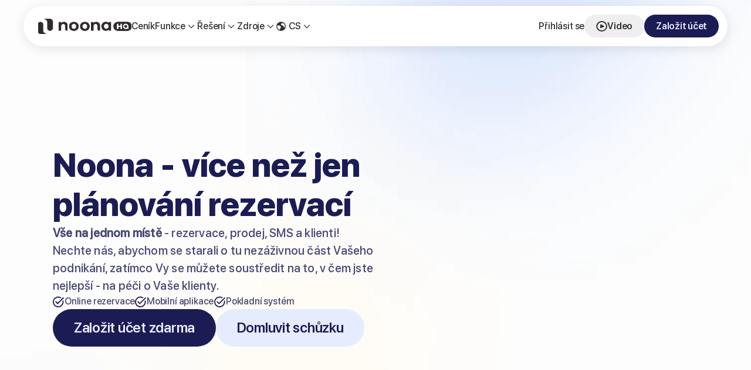

--- FILE ---
content_type: text/html
request_url: https://noona.app/hq/cs/netbeidnir
body_size: 69767
content:
<!doctype html>
<!-- Made in Framer · framer.com ✨ -->
<!-- Published Jan 22, 2026, 7:48 PM UTC -->
<html>
<head>
	<meta charset="utf-8">
	
	
	<script>try{if(localStorage.get("__framer_force_showing_editorbar_since")){const n=document.createElement("link");n.rel = "modulepreload";n.href="https://framer.com/edit/init.mjs";document.head.appendChild(n)}}catch(e){}</script>
	<!-- Start of headStart -->
    <!-- Snippet: legacy-headStart -->
<meta name="google-site-verification" content="HXHTSNeVO16LzY08ieuFmSRvUFyupNJaxYum1ZsisvY">

<script>
  // JavaScript redirect script to be placed at the top of your page
  (function() {
    // Check if the current domain is the Framer test domain
    if (window.location.hostname.includes('evidence-display-747981.framer.app')) {
      // Get the current path (everything after the domain)
      const currentPath = window.location.pathname;
      
      // Get any query parameters
      const queryParams = window.location.search;
      
      // Get any hash/fragment identifier
      const hashFragment = window.location.hash;
      
      // Preserve the referrer if available
      let referrer = '';
      if (document.referrer) {
        referrer = '&referrer=' + encodeURIComponent(document.referrer);
      }
      
      // Construct the new URL with noona.app domain
      const newUrl = 'https://noona.app' + currentPath + queryParams + 
                    (queryParams ? referrer : '?' + referrer.substring(1)) + 
                    hashFragment;
      
      // Perform the redirect
      window.location.href = newUrl;
    }
  })();
</script>

<!-- SnippetEnd: legacy-headStart -->

    <!-- Snippet: legacy-headStart-YN68h_fPC --><!-- Hreflang + Canonical -->
<link rel="alternate" href="https://noona.app/hq" hreflang="x-default">
<link rel="alternate" href="https://noona.app/hq" hreflang="en">
<link rel="alternate" href="https://noona.app/hq/is" hreflang="is">
<link rel="alternate" href="https://noona.app/hq/pt" hreflang="pt">
<link rel="alternate" href="https://noona.app/hq/cs" hreflang="cs">
<link rel="alternate" href="https://noona.app/hq/es" hreflang="es">
<!-- SnippetEnd: legacy-headStart-YN68h_fPC --><!-- End of headStart -->
	<meta name="viewport" content="width=device-width">
	<meta name="generator" content="Framer 6776473">
	<title>Noona HQ: Rezervační systém a kalendář pro váš byznys</title>
    <meta name="description" content="Noona HQ je bezplatná rezervační aplikace, která Vám pomůže, aby se Vaši klienti vraceli znovu, a znovu. Spravujte jednoduše online rezervace, prodeje, historii klientů a další.">
    <meta name="framer-search-index" content="https://framerusercontent.com/sites/2Wd14UzNG5owdgegbRMZW8/searchIndex-ULFKDAFGi8LH.json">
    <meta name="framer-search-index-fallback" content="https://framerusercontent.com/sites/2Wd14UzNG5owdgegbRMZW8/searchIndex-QWDPKtBS5zfI.json">
    <link href="https://framerusercontent.com/images/HxtUOjtBake83s48Pe0kozP9PI.png" rel="icon" media="(prefers-color-scheme: light)">
    <link href="https://framerusercontent.com/images/HxtUOjtBake83s48Pe0kozP9PI.png" rel="icon" media="(prefers-color-scheme: dark)">
    <!-- Open Graph / Facebook -->
    <meta property="og:type" content="website">
    <meta property="og:title" content="Noona HQ: Rezervační systém a kalendář pro váš byznys">
    <meta property="og:description" content="Noona HQ je bezplatná rezervační aplikace, která Vám pomůže, aby se Vaši klienti vraceli znovu, a znovu. Spravujte jednoduše online rezervace, prodeje, historii klientů a další.">
    <meta property="og:image" content="https://framerusercontent.com/images/GdLhvnw6x0CWvGSp8c0FOb1reVE.jpg">
    <!-- Twitter -->
    <meta name="twitter:card" content="summary_large_image">
    <meta name="twitter:title" content="Noona HQ: Rezervační systém a kalendář pro váš byznys">
    <meta name="twitter:description" content="Noona HQ je bezplatná rezervační aplikace, která Vám pomůže, aby se Vaši klienti vraceli znovu, a znovu. Spravujte jednoduše online rezervace, prodeje, historii klientů a další.">
    <meta name="twitter:image" content="https://framerusercontent.com/images/GdLhvnw6x0CWvGSp8c0FOb1reVE.jpg">
	
	<style data-framer-font-css>/* cyrillic-ext */
@font-face {
  font-family: 'Open Sans';
  font-style: normal;
  font-weight: 500;
  font-stretch: 100%;
  font-display: swap;
  src: url(https://fonts.gstatic.com/s/opensans/v44/memSYaGs126MiZpBA-UvWbX2vVnXBbObj2OVZyOOSr4dVJWUgsjr0B4taVIGxA.woff2) format('woff2');
  unicode-range: U+0460-052F, U+1C80-1C8A, U+20B4, U+2DE0-2DFF, U+A640-A69F, U+FE2E-FE2F;
}
/* cyrillic */
@font-face {
  font-family: 'Open Sans';
  font-style: normal;
  font-weight: 500;
  font-stretch: 100%;
  font-display: swap;
  src: url(https://fonts.gstatic.com/s/opensans/v44/memSYaGs126MiZpBA-UvWbX2vVnXBbObj2OVZyOOSr4dVJWUgsjr0B4kaVIGxA.woff2) format('woff2');
  unicode-range: U+0301, U+0400-045F, U+0490-0491, U+04B0-04B1, U+2116;
}
/* greek-ext */
@font-face {
  font-family: 'Open Sans';
  font-style: normal;
  font-weight: 500;
  font-stretch: 100%;
  font-display: swap;
  src: url(https://fonts.gstatic.com/s/opensans/v44/memSYaGs126MiZpBA-UvWbX2vVnXBbObj2OVZyOOSr4dVJWUgsjr0B4saVIGxA.woff2) format('woff2');
  unicode-range: U+1F00-1FFF;
}
/* greek */
@font-face {
  font-family: 'Open Sans';
  font-style: normal;
  font-weight: 500;
  font-stretch: 100%;
  font-display: swap;
  src: url(https://fonts.gstatic.com/s/opensans/v44/memSYaGs126MiZpBA-UvWbX2vVnXBbObj2OVZyOOSr4dVJWUgsjr0B4jaVIGxA.woff2) format('woff2');
  unicode-range: U+0370-0377, U+037A-037F, U+0384-038A, U+038C, U+038E-03A1, U+03A3-03FF;
}
/* hebrew */
@font-face {
  font-family: 'Open Sans';
  font-style: normal;
  font-weight: 500;
  font-stretch: 100%;
  font-display: swap;
  src: url(https://fonts.gstatic.com/s/opensans/v44/memSYaGs126MiZpBA-UvWbX2vVnXBbObj2OVZyOOSr4dVJWUgsjr0B4iaVIGxA.woff2) format('woff2');
  unicode-range: U+0307-0308, U+0590-05FF, U+200C-2010, U+20AA, U+25CC, U+FB1D-FB4F;
}
/* math */
@font-face {
  font-family: 'Open Sans';
  font-style: normal;
  font-weight: 500;
  font-stretch: 100%;
  font-display: swap;
  src: url(https://fonts.gstatic.com/s/opensans/v44/memSYaGs126MiZpBA-UvWbX2vVnXBbObj2OVZyOOSr4dVJWUgsjr0B5caVIGxA.woff2) format('woff2');
  unicode-range: U+0302-0303, U+0305, U+0307-0308, U+0310, U+0312, U+0315, U+031A, U+0326-0327, U+032C, U+032F-0330, U+0332-0333, U+0338, U+033A, U+0346, U+034D, U+0391-03A1, U+03A3-03A9, U+03B1-03C9, U+03D1, U+03D5-03D6, U+03F0-03F1, U+03F4-03F5, U+2016-2017, U+2034-2038, U+203C, U+2040, U+2043, U+2047, U+2050, U+2057, U+205F, U+2070-2071, U+2074-208E, U+2090-209C, U+20D0-20DC, U+20E1, U+20E5-20EF, U+2100-2112, U+2114-2115, U+2117-2121, U+2123-214F, U+2190, U+2192, U+2194-21AE, U+21B0-21E5, U+21F1-21F2, U+21F4-2211, U+2213-2214, U+2216-22FF, U+2308-230B, U+2310, U+2319, U+231C-2321, U+2336-237A, U+237C, U+2395, U+239B-23B7, U+23D0, U+23DC-23E1, U+2474-2475, U+25AF, U+25B3, U+25B7, U+25BD, U+25C1, U+25CA, U+25CC, U+25FB, U+266D-266F, U+27C0-27FF, U+2900-2AFF, U+2B0E-2B11, U+2B30-2B4C, U+2BFE, U+3030, U+FF5B, U+FF5D, U+1D400-1D7FF, U+1EE00-1EEFF;
}
/* symbols */
@font-face {
  font-family: 'Open Sans';
  font-style: normal;
  font-weight: 500;
  font-stretch: 100%;
  font-display: swap;
  src: url(https://fonts.gstatic.com/s/opensans/v44/memSYaGs126MiZpBA-UvWbX2vVnXBbObj2OVZyOOSr4dVJWUgsjr0B5OaVIGxA.woff2) format('woff2');
  unicode-range: U+0001-000C, U+000E-001F, U+007F-009F, U+20DD-20E0, U+20E2-20E4, U+2150-218F, U+2190, U+2192, U+2194-2199, U+21AF, U+21E6-21F0, U+21F3, U+2218-2219, U+2299, U+22C4-22C6, U+2300-243F, U+2440-244A, U+2460-24FF, U+25A0-27BF, U+2800-28FF, U+2921-2922, U+2981, U+29BF, U+29EB, U+2B00-2BFF, U+4DC0-4DFF, U+FFF9-FFFB, U+10140-1018E, U+10190-1019C, U+101A0, U+101D0-101FD, U+102E0-102FB, U+10E60-10E7E, U+1D2C0-1D2D3, U+1D2E0-1D37F, U+1F000-1F0FF, U+1F100-1F1AD, U+1F1E6-1F1FF, U+1F30D-1F30F, U+1F315, U+1F31C, U+1F31E, U+1F320-1F32C, U+1F336, U+1F378, U+1F37D, U+1F382, U+1F393-1F39F, U+1F3A7-1F3A8, U+1F3AC-1F3AF, U+1F3C2, U+1F3C4-1F3C6, U+1F3CA-1F3CE, U+1F3D4-1F3E0, U+1F3ED, U+1F3F1-1F3F3, U+1F3F5-1F3F7, U+1F408, U+1F415, U+1F41F, U+1F426, U+1F43F, U+1F441-1F442, U+1F444, U+1F446-1F449, U+1F44C-1F44E, U+1F453, U+1F46A, U+1F47D, U+1F4A3, U+1F4B0, U+1F4B3, U+1F4B9, U+1F4BB, U+1F4BF, U+1F4C8-1F4CB, U+1F4D6, U+1F4DA, U+1F4DF, U+1F4E3-1F4E6, U+1F4EA-1F4ED, U+1F4F7, U+1F4F9-1F4FB, U+1F4FD-1F4FE, U+1F503, U+1F507-1F50B, U+1F50D, U+1F512-1F513, U+1F53E-1F54A, U+1F54F-1F5FA, U+1F610, U+1F650-1F67F, U+1F687, U+1F68D, U+1F691, U+1F694, U+1F698, U+1F6AD, U+1F6B2, U+1F6B9-1F6BA, U+1F6BC, U+1F6C6-1F6CF, U+1F6D3-1F6D7, U+1F6E0-1F6EA, U+1F6F0-1F6F3, U+1F6F7-1F6FC, U+1F700-1F7FF, U+1F800-1F80B, U+1F810-1F847, U+1F850-1F859, U+1F860-1F887, U+1F890-1F8AD, U+1F8B0-1F8BB, U+1F8C0-1F8C1, U+1F900-1F90B, U+1F93B, U+1F946, U+1F984, U+1F996, U+1F9E9, U+1FA00-1FA6F, U+1FA70-1FA7C, U+1FA80-1FA89, U+1FA8F-1FAC6, U+1FACE-1FADC, U+1FADF-1FAE9, U+1FAF0-1FAF8, U+1FB00-1FBFF;
}
/* vietnamese */
@font-face {
  font-family: 'Open Sans';
  font-style: normal;
  font-weight: 500;
  font-stretch: 100%;
  font-display: swap;
  src: url(https://fonts.gstatic.com/s/opensans/v44/memSYaGs126MiZpBA-UvWbX2vVnXBbObj2OVZyOOSr4dVJWUgsjr0B4vaVIGxA.woff2) format('woff2');
  unicode-range: U+0102-0103, U+0110-0111, U+0128-0129, U+0168-0169, U+01A0-01A1, U+01AF-01B0, U+0300-0301, U+0303-0304, U+0308-0309, U+0323, U+0329, U+1EA0-1EF9, U+20AB;
}
/* latin-ext */
@font-face {
  font-family: 'Open Sans';
  font-style: normal;
  font-weight: 500;
  font-stretch: 100%;
  font-display: swap;
  src: url(https://fonts.gstatic.com/s/opensans/v44/memSYaGs126MiZpBA-UvWbX2vVnXBbObj2OVZyOOSr4dVJWUgsjr0B4uaVIGxA.woff2) format('woff2');
  unicode-range: U+0100-02BA, U+02BD-02C5, U+02C7-02CC, U+02CE-02D7, U+02DD-02FF, U+0304, U+0308, U+0329, U+1D00-1DBF, U+1E00-1E9F, U+1EF2-1EFF, U+2020, U+20A0-20AB, U+20AD-20C0, U+2113, U+2C60-2C7F, U+A720-A7FF;
}
/* latin */
@font-face {
  font-family: 'Open Sans';
  font-style: normal;
  font-weight: 500;
  font-stretch: 100%;
  font-display: swap;
  src: url(https://fonts.gstatic.com/s/opensans/v44/memSYaGs126MiZpBA-UvWbX2vVnXBbObj2OVZyOOSr4dVJWUgsjr0B4gaVI.woff2) format('woff2');
  unicode-range: U+0000-00FF, U+0131, U+0152-0153, U+02BB-02BC, U+02C6, U+02DA, U+02DC, U+0304, U+0308, U+0329, U+2000-206F, U+20AC, U+2122, U+2191, U+2193, U+2212, U+2215, U+FEFF, U+FFFD;
}
/* cyrillic-ext */
@font-face {
  font-family: 'Roboto';
  font-style: normal;
  font-weight: 400;
  font-stretch: 100%;
  font-display: swap;
  src: url(https://fonts.gstatic.com/s/roboto/v50/KFO7CnqEu92Fr1ME7kSn66aGLdTylUAMa3GUBGEe.woff2) format('woff2');
  unicode-range: U+0460-052F, U+1C80-1C8A, U+20B4, U+2DE0-2DFF, U+A640-A69F, U+FE2E-FE2F;
}
/* cyrillic */
@font-face {
  font-family: 'Roboto';
  font-style: normal;
  font-weight: 400;
  font-stretch: 100%;
  font-display: swap;
  src: url(https://fonts.gstatic.com/s/roboto/v50/KFO7CnqEu92Fr1ME7kSn66aGLdTylUAMa3iUBGEe.woff2) format('woff2');
  unicode-range: U+0301, U+0400-045F, U+0490-0491, U+04B0-04B1, U+2116;
}
/* greek-ext */
@font-face {
  font-family: 'Roboto';
  font-style: normal;
  font-weight: 400;
  font-stretch: 100%;
  font-display: swap;
  src: url(https://fonts.gstatic.com/s/roboto/v50/KFO7CnqEu92Fr1ME7kSn66aGLdTylUAMa3CUBGEe.woff2) format('woff2');
  unicode-range: U+1F00-1FFF;
}
/* greek */
@font-face {
  font-family: 'Roboto';
  font-style: normal;
  font-weight: 400;
  font-stretch: 100%;
  font-display: swap;
  src: url(https://fonts.gstatic.com/s/roboto/v50/KFO7CnqEu92Fr1ME7kSn66aGLdTylUAMa3-UBGEe.woff2) format('woff2');
  unicode-range: U+0370-0377, U+037A-037F, U+0384-038A, U+038C, U+038E-03A1, U+03A3-03FF;
}
/* math */
@font-face {
  font-family: 'Roboto';
  font-style: normal;
  font-weight: 400;
  font-stretch: 100%;
  font-display: swap;
  src: url(https://fonts.gstatic.com/s/roboto/v50/KFO7CnqEu92Fr1ME7kSn66aGLdTylUAMawCUBGEe.woff2) format('woff2');
  unicode-range: U+0302-0303, U+0305, U+0307-0308, U+0310, U+0312, U+0315, U+031A, U+0326-0327, U+032C, U+032F-0330, U+0332-0333, U+0338, U+033A, U+0346, U+034D, U+0391-03A1, U+03A3-03A9, U+03B1-03C9, U+03D1, U+03D5-03D6, U+03F0-03F1, U+03F4-03F5, U+2016-2017, U+2034-2038, U+203C, U+2040, U+2043, U+2047, U+2050, U+2057, U+205F, U+2070-2071, U+2074-208E, U+2090-209C, U+20D0-20DC, U+20E1, U+20E5-20EF, U+2100-2112, U+2114-2115, U+2117-2121, U+2123-214F, U+2190, U+2192, U+2194-21AE, U+21B0-21E5, U+21F1-21F2, U+21F4-2211, U+2213-2214, U+2216-22FF, U+2308-230B, U+2310, U+2319, U+231C-2321, U+2336-237A, U+237C, U+2395, U+239B-23B7, U+23D0, U+23DC-23E1, U+2474-2475, U+25AF, U+25B3, U+25B7, U+25BD, U+25C1, U+25CA, U+25CC, U+25FB, U+266D-266F, U+27C0-27FF, U+2900-2AFF, U+2B0E-2B11, U+2B30-2B4C, U+2BFE, U+3030, U+FF5B, U+FF5D, U+1D400-1D7FF, U+1EE00-1EEFF;
}
/* symbols */
@font-face {
  font-family: 'Roboto';
  font-style: normal;
  font-weight: 400;
  font-stretch: 100%;
  font-display: swap;
  src: url(https://fonts.gstatic.com/s/roboto/v50/KFO7CnqEu92Fr1ME7kSn66aGLdTylUAMaxKUBGEe.woff2) format('woff2');
  unicode-range: U+0001-000C, U+000E-001F, U+007F-009F, U+20DD-20E0, U+20E2-20E4, U+2150-218F, U+2190, U+2192, U+2194-2199, U+21AF, U+21E6-21F0, U+21F3, U+2218-2219, U+2299, U+22C4-22C6, U+2300-243F, U+2440-244A, U+2460-24FF, U+25A0-27BF, U+2800-28FF, U+2921-2922, U+2981, U+29BF, U+29EB, U+2B00-2BFF, U+4DC0-4DFF, U+FFF9-FFFB, U+10140-1018E, U+10190-1019C, U+101A0, U+101D0-101FD, U+102E0-102FB, U+10E60-10E7E, U+1D2C0-1D2D3, U+1D2E0-1D37F, U+1F000-1F0FF, U+1F100-1F1AD, U+1F1E6-1F1FF, U+1F30D-1F30F, U+1F315, U+1F31C, U+1F31E, U+1F320-1F32C, U+1F336, U+1F378, U+1F37D, U+1F382, U+1F393-1F39F, U+1F3A7-1F3A8, U+1F3AC-1F3AF, U+1F3C2, U+1F3C4-1F3C6, U+1F3CA-1F3CE, U+1F3D4-1F3E0, U+1F3ED, U+1F3F1-1F3F3, U+1F3F5-1F3F7, U+1F408, U+1F415, U+1F41F, U+1F426, U+1F43F, U+1F441-1F442, U+1F444, U+1F446-1F449, U+1F44C-1F44E, U+1F453, U+1F46A, U+1F47D, U+1F4A3, U+1F4B0, U+1F4B3, U+1F4B9, U+1F4BB, U+1F4BF, U+1F4C8-1F4CB, U+1F4D6, U+1F4DA, U+1F4DF, U+1F4E3-1F4E6, U+1F4EA-1F4ED, U+1F4F7, U+1F4F9-1F4FB, U+1F4FD-1F4FE, U+1F503, U+1F507-1F50B, U+1F50D, U+1F512-1F513, U+1F53E-1F54A, U+1F54F-1F5FA, U+1F610, U+1F650-1F67F, U+1F687, U+1F68D, U+1F691, U+1F694, U+1F698, U+1F6AD, U+1F6B2, U+1F6B9-1F6BA, U+1F6BC, U+1F6C6-1F6CF, U+1F6D3-1F6D7, U+1F6E0-1F6EA, U+1F6F0-1F6F3, U+1F6F7-1F6FC, U+1F700-1F7FF, U+1F800-1F80B, U+1F810-1F847, U+1F850-1F859, U+1F860-1F887, U+1F890-1F8AD, U+1F8B0-1F8BB, U+1F8C0-1F8C1, U+1F900-1F90B, U+1F93B, U+1F946, U+1F984, U+1F996, U+1F9E9, U+1FA00-1FA6F, U+1FA70-1FA7C, U+1FA80-1FA89, U+1FA8F-1FAC6, U+1FACE-1FADC, U+1FADF-1FAE9, U+1FAF0-1FAF8, U+1FB00-1FBFF;
}
/* vietnamese */
@font-face {
  font-family: 'Roboto';
  font-style: normal;
  font-weight: 400;
  font-stretch: 100%;
  font-display: swap;
  src: url(https://fonts.gstatic.com/s/roboto/v50/KFO7CnqEu92Fr1ME7kSn66aGLdTylUAMa3OUBGEe.woff2) format('woff2');
  unicode-range: U+0102-0103, U+0110-0111, U+0128-0129, U+0168-0169, U+01A0-01A1, U+01AF-01B0, U+0300-0301, U+0303-0304, U+0308-0309, U+0323, U+0329, U+1EA0-1EF9, U+20AB;
}
/* latin-ext */
@font-face {
  font-family: 'Roboto';
  font-style: normal;
  font-weight: 400;
  font-stretch: 100%;
  font-display: swap;
  src: url(https://fonts.gstatic.com/s/roboto/v50/KFO7CnqEu92Fr1ME7kSn66aGLdTylUAMa3KUBGEe.woff2) format('woff2');
  unicode-range: U+0100-02BA, U+02BD-02C5, U+02C7-02CC, U+02CE-02D7, U+02DD-02FF, U+0304, U+0308, U+0329, U+1D00-1DBF, U+1E00-1E9F, U+1EF2-1EFF, U+2020, U+20A0-20AB, U+20AD-20C0, U+2113, U+2C60-2C7F, U+A720-A7FF;
}
/* latin */
@font-face {
  font-family: 'Roboto';
  font-style: normal;
  font-weight: 400;
  font-stretch: 100%;
  font-display: swap;
  src: url(https://fonts.gstatic.com/s/roboto/v50/KFO7CnqEu92Fr1ME7kSn66aGLdTylUAMa3yUBA.woff2) format('woff2');
  unicode-range: U+0000-00FF, U+0131, U+0152-0153, U+02BB-02BC, U+02C6, U+02DA, U+02DC, U+0304, U+0308, U+0329, U+2000-206F, U+20AC, U+2122, U+2191, U+2193, U+2212, U+2215, U+FEFF, U+FFFD;
}
/* cyrillic-ext */
@font-face {
  font-family: 'Roboto';
  font-style: normal;
  font-weight: 700;
  font-stretch: 100%;
  font-display: swap;
  src: url(https://fonts.gstatic.com/s/roboto/v50/KFO7CnqEu92Fr1ME7kSn66aGLdTylUAMa3GUBGEe.woff2) format('woff2');
  unicode-range: U+0460-052F, U+1C80-1C8A, U+20B4, U+2DE0-2DFF, U+A640-A69F, U+FE2E-FE2F;
}
/* cyrillic */
@font-face {
  font-family: 'Roboto';
  font-style: normal;
  font-weight: 700;
  font-stretch: 100%;
  font-display: swap;
  src: url(https://fonts.gstatic.com/s/roboto/v50/KFO7CnqEu92Fr1ME7kSn66aGLdTylUAMa3iUBGEe.woff2) format('woff2');
  unicode-range: U+0301, U+0400-045F, U+0490-0491, U+04B0-04B1, U+2116;
}
/* greek-ext */
@font-face {
  font-family: 'Roboto';
  font-style: normal;
  font-weight: 700;
  font-stretch: 100%;
  font-display: swap;
  src: url(https://fonts.gstatic.com/s/roboto/v50/KFO7CnqEu92Fr1ME7kSn66aGLdTylUAMa3CUBGEe.woff2) format('woff2');
  unicode-range: U+1F00-1FFF;
}
/* greek */
@font-face {
  font-family: 'Roboto';
  font-style: normal;
  font-weight: 700;
  font-stretch: 100%;
  font-display: swap;
  src: url(https://fonts.gstatic.com/s/roboto/v50/KFO7CnqEu92Fr1ME7kSn66aGLdTylUAMa3-UBGEe.woff2) format('woff2');
  unicode-range: U+0370-0377, U+037A-037F, U+0384-038A, U+038C, U+038E-03A1, U+03A3-03FF;
}
/* math */
@font-face {
  font-family: 'Roboto';
  font-style: normal;
  font-weight: 700;
  font-stretch: 100%;
  font-display: swap;
  src: url(https://fonts.gstatic.com/s/roboto/v50/KFO7CnqEu92Fr1ME7kSn66aGLdTylUAMawCUBGEe.woff2) format('woff2');
  unicode-range: U+0302-0303, U+0305, U+0307-0308, U+0310, U+0312, U+0315, U+031A, U+0326-0327, U+032C, U+032F-0330, U+0332-0333, U+0338, U+033A, U+0346, U+034D, U+0391-03A1, U+03A3-03A9, U+03B1-03C9, U+03D1, U+03D5-03D6, U+03F0-03F1, U+03F4-03F5, U+2016-2017, U+2034-2038, U+203C, U+2040, U+2043, U+2047, U+2050, U+2057, U+205F, U+2070-2071, U+2074-208E, U+2090-209C, U+20D0-20DC, U+20E1, U+20E5-20EF, U+2100-2112, U+2114-2115, U+2117-2121, U+2123-214F, U+2190, U+2192, U+2194-21AE, U+21B0-21E5, U+21F1-21F2, U+21F4-2211, U+2213-2214, U+2216-22FF, U+2308-230B, U+2310, U+2319, U+231C-2321, U+2336-237A, U+237C, U+2395, U+239B-23B7, U+23D0, U+23DC-23E1, U+2474-2475, U+25AF, U+25B3, U+25B7, U+25BD, U+25C1, U+25CA, U+25CC, U+25FB, U+266D-266F, U+27C0-27FF, U+2900-2AFF, U+2B0E-2B11, U+2B30-2B4C, U+2BFE, U+3030, U+FF5B, U+FF5D, U+1D400-1D7FF, U+1EE00-1EEFF;
}
/* symbols */
@font-face {
  font-family: 'Roboto';
  font-style: normal;
  font-weight: 700;
  font-stretch: 100%;
  font-display: swap;
  src: url(https://fonts.gstatic.com/s/roboto/v50/KFO7CnqEu92Fr1ME7kSn66aGLdTylUAMaxKUBGEe.woff2) format('woff2');
  unicode-range: U+0001-000C, U+000E-001F, U+007F-009F, U+20DD-20E0, U+20E2-20E4, U+2150-218F, U+2190, U+2192, U+2194-2199, U+21AF, U+21E6-21F0, U+21F3, U+2218-2219, U+2299, U+22C4-22C6, U+2300-243F, U+2440-244A, U+2460-24FF, U+25A0-27BF, U+2800-28FF, U+2921-2922, U+2981, U+29BF, U+29EB, U+2B00-2BFF, U+4DC0-4DFF, U+FFF9-FFFB, U+10140-1018E, U+10190-1019C, U+101A0, U+101D0-101FD, U+102E0-102FB, U+10E60-10E7E, U+1D2C0-1D2D3, U+1D2E0-1D37F, U+1F000-1F0FF, U+1F100-1F1AD, U+1F1E6-1F1FF, U+1F30D-1F30F, U+1F315, U+1F31C, U+1F31E, U+1F320-1F32C, U+1F336, U+1F378, U+1F37D, U+1F382, U+1F393-1F39F, U+1F3A7-1F3A8, U+1F3AC-1F3AF, U+1F3C2, U+1F3C4-1F3C6, U+1F3CA-1F3CE, U+1F3D4-1F3E0, U+1F3ED, U+1F3F1-1F3F3, U+1F3F5-1F3F7, U+1F408, U+1F415, U+1F41F, U+1F426, U+1F43F, U+1F441-1F442, U+1F444, U+1F446-1F449, U+1F44C-1F44E, U+1F453, U+1F46A, U+1F47D, U+1F4A3, U+1F4B0, U+1F4B3, U+1F4B9, U+1F4BB, U+1F4BF, U+1F4C8-1F4CB, U+1F4D6, U+1F4DA, U+1F4DF, U+1F4E3-1F4E6, U+1F4EA-1F4ED, U+1F4F7, U+1F4F9-1F4FB, U+1F4FD-1F4FE, U+1F503, U+1F507-1F50B, U+1F50D, U+1F512-1F513, U+1F53E-1F54A, U+1F54F-1F5FA, U+1F610, U+1F650-1F67F, U+1F687, U+1F68D, U+1F691, U+1F694, U+1F698, U+1F6AD, U+1F6B2, U+1F6B9-1F6BA, U+1F6BC, U+1F6C6-1F6CF, U+1F6D3-1F6D7, U+1F6E0-1F6EA, U+1F6F0-1F6F3, U+1F6F7-1F6FC, U+1F700-1F7FF, U+1F800-1F80B, U+1F810-1F847, U+1F850-1F859, U+1F860-1F887, U+1F890-1F8AD, U+1F8B0-1F8BB, U+1F8C0-1F8C1, U+1F900-1F90B, U+1F93B, U+1F946, U+1F984, U+1F996, U+1F9E9, U+1FA00-1FA6F, U+1FA70-1FA7C, U+1FA80-1FA89, U+1FA8F-1FAC6, U+1FACE-1FADC, U+1FADF-1FAE9, U+1FAF0-1FAF8, U+1FB00-1FBFF;
}
/* vietnamese */
@font-face {
  font-family: 'Roboto';
  font-style: normal;
  font-weight: 700;
  font-stretch: 100%;
  font-display: swap;
  src: url(https://fonts.gstatic.com/s/roboto/v50/KFO7CnqEu92Fr1ME7kSn66aGLdTylUAMa3OUBGEe.woff2) format('woff2');
  unicode-range: U+0102-0103, U+0110-0111, U+0128-0129, U+0168-0169, U+01A0-01A1, U+01AF-01B0, U+0300-0301, U+0303-0304, U+0308-0309, U+0323, U+0329, U+1EA0-1EF9, U+20AB;
}
/* latin-ext */
@font-face {
  font-family: 'Roboto';
  font-style: normal;
  font-weight: 700;
  font-stretch: 100%;
  font-display: swap;
  src: url(https://fonts.gstatic.com/s/roboto/v50/KFO7CnqEu92Fr1ME7kSn66aGLdTylUAMa3KUBGEe.woff2) format('woff2');
  unicode-range: U+0100-02BA, U+02BD-02C5, U+02C7-02CC, U+02CE-02D7, U+02DD-02FF, U+0304, U+0308, U+0329, U+1D00-1DBF, U+1E00-1E9F, U+1EF2-1EFF, U+2020, U+20A0-20AB, U+20AD-20C0, U+2113, U+2C60-2C7F, U+A720-A7FF;
}
/* latin */
@font-face {
  font-family: 'Roboto';
  font-style: normal;
  font-weight: 700;
  font-stretch: 100%;
  font-display: swap;
  src: url(https://fonts.gstatic.com/s/roboto/v50/KFO7CnqEu92Fr1ME7kSn66aGLdTylUAMa3yUBA.woff2) format('woff2');
  unicode-range: U+0000-00FF, U+0131, U+0152-0153, U+02BB-02BC, U+02C6, U+02DA, U+02DC, U+0304, U+0308, U+0329, U+2000-206F, U+20AC, U+2122, U+2191, U+2193, U+2212, U+2215, U+FEFF, U+FFFD;
}
/* cyrillic-ext */
@font-face {
  font-family: 'Fragment Mono';
  font-style: normal;
  font-weight: 400;
  src: url(https://fonts.gstatic.com/s/fragmentmono/v6/4iCr6K5wfMRRjxp0DA6-2CLnB45HhrUI.woff2) format('woff2');
  unicode-range: U+0460-052F, U+1C80-1C8A, U+20B4, U+2DE0-2DFF, U+A640-A69F, U+FE2E-FE2F;
}
/* latin-ext */
@font-face {
  font-family: 'Fragment Mono';
  font-style: normal;
  font-weight: 400;
  src: url(https://fonts.gstatic.com/s/fragmentmono/v6/4iCr6K5wfMRRjxp0DA6-2CLnB41HhrUI.woff2) format('woff2');
  unicode-range: U+0100-02BA, U+02BD-02C5, U+02C7-02CC, U+02CE-02D7, U+02DD-02FF, U+0304, U+0308, U+0329, U+1D00-1DBF, U+1E00-1E9F, U+1EF2-1EFF, U+2020, U+20A0-20AB, U+20AD-20C0, U+2113, U+2C60-2C7F, U+A720-A7FF;
}
/* latin */
@font-face {
  font-family: 'Fragment Mono';
  font-style: normal;
  font-weight: 400;
  src: url(https://fonts.gstatic.com/s/fragmentmono/v6/4iCr6K5wfMRRjxp0DA6-2CLnB4NHhg.woff2) format('woff2');
  unicode-range: U+0000-00FF, U+0131, U+0152-0153, U+02BB-02BC, U+02C6, U+02DA, U+02DC, U+0304, U+0308, U+0329, U+2000-206F, U+20AC, U+2122, U+2191, U+2193, U+2212, U+2215, U+FEFF, U+FFFD;
}

@font-face { font-family: "SF Pro Display Semibold"; src: url("https://framerusercontent.com/assets/BZ2Qftq5IZ5Wi87kPZkQfkQGyIM.woff2"); font-display: swap }
@font-face { font-family: "SF Pro Display Heavy"; src: url("https://framerusercontent.com/assets/vkk9K0bzQRtvNMItvQ85xUxwk.woff2") }
@font-face { font-family: "SF Pro Display Medium"; src: url("https://framerusercontent.com/modules/assets/Y8hTfsc5jFFPBJnu0hyreKiWvg~fJJ8wMttAd2tOFXkWj3sXSdYrGd4xlEnXAZ9JtvM7r8.woff2"); font-display: swap }
@font-face { font-family: "SF Pro Display Heavy"; src: url("https://framerusercontent.com/assets/vkk9K0bzQRtvNMItvQ85xUxwk.woff2"); font-style: normal; font-weight: 800 }
@font-face { font-family: "SF Pro Display Semibold"; src: url("https://framerusercontent.com/assets/BZ2Qftq5IZ5Wi87kPZkQfkQGyIM.woff2"); font-display: swap; font-style: normal; font-weight: 600 }
@font-face { font-family: "SF Pro Display Medium"; src: url("https://framerusercontent.com/assets/Y8hTfsc5jFFPBJnu0hyreKiWvg.woff2"); font-display: swap; font-style: normal; font-weight: 500 }
@font-face { font-family: "Inter"; src: url("https://framerusercontent.com/assets/5vvr9Vy74if2I6bQbJvbw7SY1pQ.woff2"); font-display: swap; font-style: normal; font-weight: 400; unicode-range: U+0460-052F, U+1C80-1C88, U+20B4, U+2DE0-2DFF, U+A640-A69F, U+FE2E-FE2F }
@font-face { font-family: "Inter"; src: url("https://framerusercontent.com/assets/EOr0mi4hNtlgWNn9if640EZzXCo.woff2"); font-display: swap; font-style: normal; font-weight: 400; unicode-range: U+0301, U+0400-045F, U+0490-0491, U+04B0-04B1, U+2116 }
@font-face { font-family: "Inter"; src: url("https://framerusercontent.com/assets/Y9k9QrlZAqio88Klkmbd8VoMQc.woff2"); font-display: swap; font-style: normal; font-weight: 400; unicode-range: U+1F00-1FFF }
@font-face { font-family: "Inter"; src: url("https://framerusercontent.com/assets/OYrD2tBIBPvoJXiIHnLoOXnY9M.woff2"); font-display: swap; font-style: normal; font-weight: 400; unicode-range: U+0370-03FF }
@font-face { font-family: "Inter"; src: url("https://framerusercontent.com/assets/JeYwfuaPfZHQhEG8U5gtPDZ7WQ.woff2"); font-display: swap; font-style: normal; font-weight: 400; unicode-range: U+0100-024F, U+0259, U+1E00-1EFF, U+2020, U+20A0-20AB, U+20AD-20CF, U+2113, U+2C60-2C7F, U+A720-A7FF }
@font-face { font-family: "Inter"; src: url("https://framerusercontent.com/assets/vQyevYAyHtARFwPqUzQGpnDs.woff2"); font-display: swap; font-style: normal; font-weight: 400; unicode-range: U+0000-00FF, U+0131, U+0152-0153, U+02BB-02BC, U+02C6, U+02DA, U+02DC, U+2000-206F, U+2074, U+20AC, U+2122, U+2191, U+2193, U+2212, U+2215, U+FEFF, U+FFFD }
@font-face { font-family: "Inter"; src: url("https://framerusercontent.com/assets/b6Y37FthZeALduNqHicBT6FutY.woff2"); font-display: swap; font-style: normal; font-weight: 400; unicode-range: U+0102-0103, U+0110-0111, U+0128-0129, U+0168-0169, U+01A0-01A1, U+01AF-01B0, U+1EA0-1EF9, U+20AB }
@font-face { font-family: "Inter"; src: url("https://framerusercontent.com/assets/DpPBYI0sL4fYLgAkX8KXOPVt7c.woff2"); font-display: swap; font-style: normal; font-weight: 700; unicode-range: U+0460-052F, U+1C80-1C88, U+20B4, U+2DE0-2DFF, U+A640-A69F, U+FE2E-FE2F }
@font-face { font-family: "Inter"; src: url("https://framerusercontent.com/assets/4RAEQdEOrcnDkhHiiCbJOw92Lk.woff2"); font-display: swap; font-style: normal; font-weight: 700; unicode-range: U+0301, U+0400-045F, U+0490-0491, U+04B0-04B1, U+2116 }
@font-face { font-family: "Inter"; src: url("https://framerusercontent.com/assets/1K3W8DizY3v4emK8Mb08YHxTbs.woff2"); font-display: swap; font-style: normal; font-weight: 700; unicode-range: U+1F00-1FFF }
@font-face { font-family: "Inter"; src: url("https://framerusercontent.com/assets/tUSCtfYVM1I1IchuyCwz9gDdQ.woff2"); font-display: swap; font-style: normal; font-weight: 700; unicode-range: U+0370-03FF }
@font-face { font-family: "Inter"; src: url("https://framerusercontent.com/assets/VgYFWiwsAC5OYxAycRXXvhze58.woff2"); font-display: swap; font-style: normal; font-weight: 700; unicode-range: U+0100-024F, U+0259, U+1E00-1EFF, U+2020, U+20A0-20AB, U+20AD-20CF, U+2113, U+2C60-2C7F, U+A720-A7FF }
@font-face { font-family: "Inter"; src: url("https://framerusercontent.com/assets/DXD0Q7LSl7HEvDzucnyLnGBHM.woff2"); font-display: swap; font-style: normal; font-weight: 700; unicode-range: U+0000-00FF, U+0131, U+0152-0153, U+02BB-02BC, U+02C6, U+02DA, U+02DC, U+2000-206F, U+2074, U+20AC, U+2122, U+2191, U+2193, U+2212, U+2215, U+FEFF, U+FFFD }
@font-face { font-family: "Inter"; src: url("https://framerusercontent.com/assets/GIryZETIX4IFypco5pYZONKhJIo.woff2"); font-display: swap; font-style: normal; font-weight: 700; unicode-range: U+0102-0103, U+0110-0111, U+0128-0129, U+0168-0169, U+01A0-01A1, U+01AF-01B0, U+1EA0-1EF9, U+20AB }
@font-face { font-family: "Inter"; src: url("https://framerusercontent.com/assets/GrgcKwrN6d3Uz8EwcLHZxwEfC4.woff2"); font-display: swap; font-style: normal; font-weight: 400; unicode-range: U+0000-00FF, U+0131, U+0152-0153, U+02BB-02BC, U+02C6, U+02DA, U+02DC, U+2000-206F, U+2070, U+2074-207E, U+2080-208E, U+20AC, U+2122, U+2191, U+2193, U+2212, U+2215, U+FEFF, U+FFFD }
@font-face { font-family: "Inter"; src: url("https://framerusercontent.com/assets/NXxvFRoY5LDh3yCm7MEP2jqYk.woff2"); font-style: normal; font-weight: 100; unicode-range: U+0460-052F, U+1C80-1C88, U+20B4, U+2DE0-2DFF, U+A640-A69F, U+FE2E-FE2F }
@font-face { font-family: "Inter"; src: url("https://framerusercontent.com/assets/5CcgcVyoWSqO1THBiISd6oCog.woff2"); font-style: normal; font-weight: 100; unicode-range: U+0301, U+0400-045F, U+0490-0491, U+04B0-04B1, U+2116 }
@font-face { font-family: "Inter"; src: url("https://framerusercontent.com/assets/MF544SVCvk3yNpLIz3pwDXFZPKM.woff2"); font-style: normal; font-weight: 100; unicode-range: U+1F00-1FFF }
@font-face { font-family: "Inter"; src: url("https://framerusercontent.com/assets/TNtxudDBkAm2RXdtU3rvTBwoM.woff2"); font-style: normal; font-weight: 100; unicode-range: U+0370-03FF }
@font-face { font-family: "Inter"; src: url("https://framerusercontent.com/assets/fIabp4VN5z7iJ3lNOz9qfNeQHc.woff2"); font-style: normal; font-weight: 100; unicode-range: U+0100-024F, U+0259, U+1E00-1EFF, U+2020, U+20A0-20AB, U+20AD-20CF, U+2113, U+2C60-2C7F, U+A720-A7FF }
@font-face { font-family: "Inter"; src: url("https://framerusercontent.com/assets/8kSLqTnVCEtjx0nu8PxTD4Nh5UU.woff2"); font-style: normal; font-weight: 100; unicode-range: U+0000-00FF, U+0131, U+0152-0153, U+02BB-02BC, U+02C6, U+02DA, U+02DC, U+2000-206F, U+2070, U+2074-207E, U+2080-208E, U+20AC, U+2122, U+2191, U+2193, U+2212, U+2215, U+FEFF, U+FFFD }
@font-face { font-family: "Inter"; src: url("https://framerusercontent.com/assets/9iRSYClnXA0RMygyIn6yjjWXJw.woff2"); font-style: normal; font-weight: 100; unicode-range: U+0102-0103, U+0110-0111, U+0128-0129, U+0168-0169, U+01A0-01A1, U+01AF-01B0, U+1EA0-1EF9, U+20AB }
@font-face { font-family: "Inter"; src: url("https://framerusercontent.com/assets/MVhJhYeDWxeyqT939zMNyw9p8.woff2"); font-style: normal; font-weight: 200; unicode-range: U+0460-052F, U+1C80-1C88, U+20B4, U+2DE0-2DFF, U+A640-A69F, U+FE2E-FE2F }
@font-face { font-family: "Inter"; src: url("https://framerusercontent.com/assets/WXQXYfAQJIi2pCJACAfWWXfIDqI.woff2"); font-style: normal; font-weight: 200; unicode-range: U+0301, U+0400-045F, U+0490-0491, U+04B0-04B1, U+2116 }
@font-face { font-family: "Inter"; src: url("https://framerusercontent.com/assets/RJeJJARdrtNUtic58kOz7hIgBuE.woff2"); font-style: normal; font-weight: 200; unicode-range: U+1F00-1FFF }
@font-face { font-family: "Inter"; src: url("https://framerusercontent.com/assets/4hBRAuM02i3fsxYDzyNvt5Az2so.woff2"); font-style: normal; font-weight: 200; unicode-range: U+0370-03FF }
@font-face { font-family: "Inter"; src: url("https://framerusercontent.com/assets/fz1JbBffNGgK7BNUI1mmbFBlgA8.woff2"); font-style: normal; font-weight: 200; unicode-range: U+0100-024F, U+0259, U+1E00-1EFF, U+2020, U+20A0-20AB, U+20AD-20CF, U+2113, U+2C60-2C7F, U+A720-A7FF }
@font-face { font-family: "Inter"; src: url("https://framerusercontent.com/assets/Z4sGWU2OKBoXPWulb5P25vULA.woff2"); font-style: normal; font-weight: 200; unicode-range: U+0000-00FF, U+0131, U+0152-0153, U+02BB-02BC, U+02C6, U+02DA, U+02DC, U+2000-206F, U+2070, U+2074-207E, U+2080-208E, U+20AC, U+2122, U+2191, U+2193, U+2212, U+2215, U+FEFF, U+FFFD }
@font-face { font-family: "Inter"; src: url("https://framerusercontent.com/assets/eIZyQwIlHYR0mnMSneEDMtqBPgw.woff2"); font-style: normal; font-weight: 200; unicode-range: U+0102-0103, U+0110-0111, U+0128-0129, U+0168-0169, U+01A0-01A1, U+01AF-01B0, U+1EA0-1EF9, U+20AB }
@font-face { font-family: "Inter"; src: url("https://framerusercontent.com/assets/BkDpl4ghaqvMi1btKFyG2tdbec.woff2"); font-display: swap; font-style: normal; font-weight: 300; unicode-range: U+0460-052F, U+1C80-1C88, U+20B4, U+2DE0-2DFF, U+A640-A69F, U+FE2E-FE2F }
@font-face { font-family: "Inter"; src: url("https://framerusercontent.com/assets/zAMK70AQRFSShJgUiaR5IiIhgzk.woff2"); font-display: swap; font-style: normal; font-weight: 300; unicode-range: U+0301, U+0400-045F, U+0490-0491, U+04B0-04B1, U+2116 }
@font-face { font-family: "Inter"; src: url("https://framerusercontent.com/assets/IETjvc5qzUaRoaruDpPSwCUM8.woff2"); font-display: swap; font-style: normal; font-weight: 300; unicode-range: U+1F00-1FFF }
@font-face { font-family: "Inter"; src: url("https://framerusercontent.com/assets/oLCoaT3ioA0fHdJnWR9W6k7NY.woff2"); font-display: swap; font-style: normal; font-weight: 300; unicode-range: U+0370-03FF }
@font-face { font-family: "Inter"; src: url("https://framerusercontent.com/assets/Sj0PCHQSBjFmEp6NBWg6FNaKc.woff2"); font-display: swap; font-style: normal; font-weight: 300; unicode-range: U+0100-024F, U+0259, U+1E00-1EFF, U+2020, U+20A0-20AB, U+20AD-20CF, U+2113, U+2C60-2C7F, U+A720-A7FF }
@font-face { font-family: "Inter"; src: url("https://framerusercontent.com/assets/aqiiD4LUKkKzXdjGL5UzHq8bo5w.woff2"); font-display: swap; font-style: normal; font-weight: 300; unicode-range: U+0000-00FF, U+0131, U+0152-0153, U+02BB-02BC, U+02C6, U+02DA, U+02DC, U+2000-206F, U+2070, U+2074-207E, U+2080-208E, U+20AC, U+2122, U+2191, U+2193, U+2212, U+2215, U+FEFF, U+FFFD }
@font-face { font-family: "Inter"; src: url("https://framerusercontent.com/assets/H4TfENUY1rh8R9UaSD6vngjJP3M.woff2"); font-display: swap; font-style: normal; font-weight: 300; unicode-range: U+0102-0103, U+0110-0111, U+0128-0129, U+0168-0169, U+01A0-01A1, U+01AF-01B0, U+1EA0-1EF9, U+20AB }
@font-face { font-family: "Inter"; src: url("https://framerusercontent.com/assets/5A3Ce6C9YYmCjpQx9M4inSaKU.woff2"); font-display: swap; font-style: normal; font-weight: 500; unicode-range: U+0460-052F, U+1C80-1C88, U+20B4, U+2DE0-2DFF, U+A640-A69F, U+FE2E-FE2F }
@font-face { font-family: "Inter"; src: url("https://framerusercontent.com/assets/Qx95Xyt0Ka3SGhinnbXIGpEIyP4.woff2"); font-display: swap; font-style: normal; font-weight: 500; unicode-range: U+0301, U+0400-045F, U+0490-0491, U+04B0-04B1, U+2116 }
@font-face { font-family: "Inter"; src: url("https://framerusercontent.com/assets/6mJuEAguuIuMog10gGvH5d3cl8.woff2"); font-display: swap; font-style: normal; font-weight: 500; unicode-range: U+1F00-1FFF }
@font-face { font-family: "Inter"; src: url("https://framerusercontent.com/assets/xYYWaj7wCU5zSQH0eXvSaS19wo.woff2"); font-display: swap; font-style: normal; font-weight: 500; unicode-range: U+0370-03FF }
@font-face { font-family: "Inter"; src: url("https://framerusercontent.com/assets/otTaNuNpVK4RbdlT7zDDdKvQBA.woff2"); font-display: swap; font-style: normal; font-weight: 500; unicode-range: U+0100-024F, U+0259, U+1E00-1EFF, U+2020, U+20A0-20AB, U+20AD-20CF, U+2113, U+2C60-2C7F, U+A720-A7FF }
@font-face { font-family: "Inter"; src: url("https://framerusercontent.com/assets/UjlFhCnUjxhNfep4oYBPqnEssyo.woff2"); font-display: swap; font-style: normal; font-weight: 500; unicode-range: U+0000-00FF, U+0131, U+0152-0153, U+02BB-02BC, U+02C6, U+02DA, U+02DC, U+2000-206F, U+2070, U+2074-207E, U+2080-208E, U+20AC, U+2122, U+2191, U+2193, U+2212, U+2215, U+FEFF, U+FFFD }
@font-face { font-family: "Inter"; src: url("https://framerusercontent.com/assets/DolVirEGb34pEXEp8t8FQBSK4.woff2"); font-display: swap; font-style: normal; font-weight: 500; unicode-range: U+0102-0103, U+0110-0111, U+0128-0129, U+0168-0169, U+01A0-01A1, U+01AF-01B0, U+1EA0-1EF9, U+20AB }
@font-face { font-family: "Inter"; src: url("https://framerusercontent.com/assets/hyOgCu0Xnghbimh0pE8QTvtt2AU.woff2"); font-display: swap; font-style: normal; font-weight: 600; unicode-range: U+0460-052F, U+1C80-1C88, U+20B4, U+2DE0-2DFF, U+A640-A69F, U+FE2E-FE2F }
@font-face { font-family: "Inter"; src: url("https://framerusercontent.com/assets/NeGmSOXrPBfEFIy5YZeHq17LEDA.woff2"); font-display: swap; font-style: normal; font-weight: 600; unicode-range: U+0301, U+0400-045F, U+0490-0491, U+04B0-04B1, U+2116 }
@font-face { font-family: "Inter"; src: url("https://framerusercontent.com/assets/oYaAX5himiTPYuN8vLWnqBbfD2s.woff2"); font-display: swap; font-style: normal; font-weight: 600; unicode-range: U+1F00-1FFF }
@font-face { font-family: "Inter"; src: url("https://framerusercontent.com/assets/lEJLP4R0yuCaMCjSXYHtJw72M.woff2"); font-display: swap; font-style: normal; font-weight: 600; unicode-range: U+0370-03FF }
@font-face { font-family: "Inter"; src: url("https://framerusercontent.com/assets/cRJyLNuTJR5jbyKzGi33wU9cqIQ.woff2"); font-display: swap; font-style: normal; font-weight: 600; unicode-range: U+0100-024F, U+0259, U+1E00-1EFF, U+2020, U+20A0-20AB, U+20AD-20CF, U+2113, U+2C60-2C7F, U+A720-A7FF }
@font-face { font-family: "Inter"; src: url("https://framerusercontent.com/assets/yDtI2UI8XcEg1W2je9XPN3Noo.woff2"); font-display: swap; font-style: normal; font-weight: 600; unicode-range: U+0000-00FF, U+0131, U+0152-0153, U+02BB-02BC, U+02C6, U+02DA, U+02DC, U+2000-206F, U+2070, U+2074-207E, U+2080-208E, U+20AC, U+2122, U+2191, U+2193, U+2212, U+2215, U+FEFF, U+FFFD }
@font-face { font-family: "Inter"; src: url("https://framerusercontent.com/assets/A0Wcc7NgXMjUuFdquHDrIZpzZw0.woff2"); font-display: swap; font-style: normal; font-weight: 600; unicode-range: U+0102-0103, U+0110-0111, U+0128-0129, U+0168-0169, U+01A0-01A1, U+01AF-01B0, U+1EA0-1EF9, U+20AB }
@font-face { font-family: "Inter"; src: url("https://framerusercontent.com/assets/syRNPWzAMIrcJ3wIlPIP43KjQs.woff2"); font-display: swap; font-style: normal; font-weight: 700; unicode-range: U+0000-00FF, U+0131, U+0152-0153, U+02BB-02BC, U+02C6, U+02DA, U+02DC, U+2000-206F, U+2070, U+2074-207E, U+2080-208E, U+20AC, U+2122, U+2191, U+2193, U+2212, U+2215, U+FEFF, U+FFFD }
@font-face { font-family: "Inter"; src: url("https://framerusercontent.com/assets/PONfPc6h4EPYwJliXQBmjVx7QxI.woff2"); font-display: swap; font-style: normal; font-weight: 800; unicode-range: U+0460-052F, U+1C80-1C88, U+20B4, U+2DE0-2DFF, U+A640-A69F, U+FE2E-FE2F }
@font-face { font-family: "Inter"; src: url("https://framerusercontent.com/assets/zsnJN7Z1wdzUvepJniD3rbvJIyU.woff2"); font-display: swap; font-style: normal; font-weight: 800; unicode-range: U+0301, U+0400-045F, U+0490-0491, U+04B0-04B1, U+2116 }
@font-face { font-family: "Inter"; src: url("https://framerusercontent.com/assets/UrzZBOy7RyJEWAZGduzOeHiHuY.woff2"); font-display: swap; font-style: normal; font-weight: 800; unicode-range: U+1F00-1FFF }
@font-face { font-family: "Inter"; src: url("https://framerusercontent.com/assets/996sR9SfSDuYELz8oHhDOcErkY.woff2"); font-display: swap; font-style: normal; font-weight: 800; unicode-range: U+0370-03FF }
@font-face { font-family: "Inter"; src: url("https://framerusercontent.com/assets/ftN1HpyPVJEoEb4q36SOrNdLXU.woff2"); font-display: swap; font-style: normal; font-weight: 800; unicode-range: U+0100-024F, U+0259, U+1E00-1EFF, U+2020, U+20A0-20AB, U+20AD-20CF, U+2113, U+2C60-2C7F, U+A720-A7FF }
@font-face { font-family: "Inter"; src: url("https://framerusercontent.com/assets/Mput0MSwESKlJ6TMz9MPDXhgrk.woff2"); font-display: swap; font-style: normal; font-weight: 800; unicode-range: U+0000-00FF, U+0131, U+0152-0153, U+02BB-02BC, U+02C6, U+02DA, U+02DC, U+2000-206F, U+2070, U+2074-207E, U+2080-208E, U+20AC, U+2122, U+2191, U+2193, U+2212, U+2215, U+FEFF, U+FFFD }
@font-face { font-family: "Inter"; src: url("https://framerusercontent.com/assets/JAur4lGGSGRGyrFi59JSIKqVgU.woff2"); font-display: swap; font-style: normal; font-weight: 800; unicode-range: U+0102-0103, U+0110-0111, U+0128-0129, U+0168-0169, U+01A0-01A1, U+01AF-01B0, U+1EA0-1EF9, U+20AB }
@font-face { font-family: "Inter"; src: url("https://framerusercontent.com/assets/mkY5Sgyq51ik0AMrSBwhm9DJg.woff2"); font-style: normal; font-weight: 900; unicode-range: U+0460-052F, U+1C80-1C88, U+20B4, U+2DE0-2DFF, U+A640-A69F, U+FE2E-FE2F }
@font-face { font-family: "Inter"; src: url("https://framerusercontent.com/assets/X5hj6qzcHUYv7h1390c8Rhm6550.woff2"); font-style: normal; font-weight: 900; unicode-range: U+0301, U+0400-045F, U+0490-0491, U+04B0-04B1, U+2116 }
@font-face { font-family: "Inter"; src: url("https://framerusercontent.com/assets/gQhNpS3tN86g8RcVKYUUaKt2oMQ.woff2"); font-style: normal; font-weight: 900; unicode-range: U+1F00-1FFF }
@font-face { font-family: "Inter"; src: url("https://framerusercontent.com/assets/cugnVhSraaRyANCaUtI5FV17wk.woff2"); font-style: normal; font-weight: 900; unicode-range: U+0370-03FF }
@font-face { font-family: "Inter"; src: url("https://framerusercontent.com/assets/5HcVoGak8k5agFJSaKa4floXVu0.woff2"); font-style: normal; font-weight: 900; unicode-range: U+0100-024F, U+0259, U+1E00-1EFF, U+2020, U+20A0-20AB, U+20AD-20CF, U+2113, U+2C60-2C7F, U+A720-A7FF }
@font-face { font-family: "Inter"; src: url("https://framerusercontent.com/assets/rZ5DdENNqIdFTIyQQiP5isO7M.woff2"); font-style: normal; font-weight: 900; unicode-range: U+0000-00FF, U+0131, U+0152-0153, U+02BB-02BC, U+02C6, U+02DA, U+02DC, U+2000-206F, U+2070, U+2074-207E, U+2080-208E, U+20AC, U+2122, U+2191, U+2193, U+2212, U+2215, U+FEFF, U+FFFD }
@font-face { font-family: "Inter"; src: url("https://framerusercontent.com/assets/P2Bw01CtL0b9wqygO0sSVogWbo.woff2"); font-style: normal; font-weight: 900; unicode-range: U+0102-0103, U+0110-0111, U+0128-0129, U+0168-0169, U+01A0-01A1, U+01AF-01B0, U+1EA0-1EF9, U+20AB }
@font-face { font-family: "Inter"; src: url("https://framerusercontent.com/assets/YJsHMqeEm0oDHuxRTVCwg5eZuo.woff2"); font-style: italic; font-weight: 100; unicode-range: U+0460-052F, U+1C80-1C88, U+20B4, U+2DE0-2DFF, U+A640-A69F, U+FE2E-FE2F }
@font-face { font-family: "Inter"; src: url("https://framerusercontent.com/assets/oJJMyJlDykMObEyb5VexHSxd24.woff2"); font-style: italic; font-weight: 100; unicode-range: U+0301, U+0400-045F, U+0490-0491, U+04B0-04B1, U+2116 }
@font-face { font-family: "Inter"; src: url("https://framerusercontent.com/assets/IpeaX0WzLaonj68howNZg4SJJaY.woff2"); font-style: italic; font-weight: 100; unicode-range: U+1F00-1FFF }
@font-face { font-family: "Inter"; src: url("https://framerusercontent.com/assets/KCj1bV3vDXY5OLHttTeRYcu9J8.woff2"); font-style: italic; font-weight: 100; unicode-range: U+0370-03FF }
@font-face { font-family: "Inter"; src: url("https://framerusercontent.com/assets/biaVHhOprxbHaR3dIP7Z8cYurHg.woff2"); font-style: italic; font-weight: 100; unicode-range: U+0100-024F, U+0259, U+1E00-1EFF, U+2020, U+20A0-20AB, U+20AD-20CF, U+2113, U+2C60-2C7F, U+A720-A7FF }
@font-face { font-family: "Inter"; src: url("https://framerusercontent.com/assets/3on0VNjjmogkq1f9ziKFcrY72MI.woff2"); font-style: italic; font-weight: 100; unicode-range: U+0000-00FF, U+0131, U+0152-0153, U+02BB-02BC, U+02C6, U+02DA, U+02DC, U+2000-206F, U+2070, U+2074-207E, U+2080-208E, U+20AC, U+2122, U+2191, U+2193, U+2212, U+2215, U+FEFF, U+FFFD }
@font-face { font-family: "Inter"; src: url("https://framerusercontent.com/assets/gNa011yWpVpNFgUhhSlDX8nUiPQ.woff2"); font-style: italic; font-weight: 100; unicode-range: U+0102-0103, U+0110-0111, U+0128-0129, U+0168-0169, U+01A0-01A1, U+01AF-01B0, U+1EA0-1EF9, U+20AB }
@font-face { font-family: "Inter"; src: url("https://framerusercontent.com/assets/vpq17U0WM26sBGHgq9jnrUmUf8.woff2"); font-style: italic; font-weight: 200; unicode-range: U+0460-052F, U+1C80-1C88, U+20B4, U+2DE0-2DFF, U+A640-A69F, U+FE2E-FE2F }
@font-face { font-family: "Inter"; src: url("https://framerusercontent.com/assets/bNYh7lNMEpOegeRYAtyGel1WqBE.woff2"); font-style: italic; font-weight: 200; unicode-range: U+0301, U+0400-045F, U+0490-0491, U+04B0-04B1, U+2116 }
@font-face { font-family: "Inter"; src: url("https://framerusercontent.com/assets/FBzcXZYmdulcZC0z278U6o0cw.woff2"); font-style: italic; font-weight: 200; unicode-range: U+1F00-1FFF }
@font-face { font-family: "Inter"; src: url("https://framerusercontent.com/assets/ua60IRqWK94xCrq0SC639Hbsdjg.woff2"); font-style: italic; font-weight: 200; unicode-range: U+0370-03FF }
@font-face { font-family: "Inter"; src: url("https://framerusercontent.com/assets/Pd8gNPn2dSCh4FyjWFw9PJysoQ.woff2"); font-style: italic; font-weight: 200; unicode-range: U+0100-024F, U+0259, U+1E00-1EFF, U+2020, U+20A0-20AB, U+20AD-20CF, U+2113, U+2C60-2C7F, U+A720-A7FF }
@font-face { font-family: "Inter"; src: url("https://framerusercontent.com/assets/6OdIurwS6YHsVW2i5fR5CKn0gg.woff2"); font-style: italic; font-weight: 200; unicode-range: U+0000-00FF, U+0131, U+0152-0153, U+02BB-02BC, U+02C6, U+02DA, U+02DC, U+2000-206F, U+2070, U+2074-207E, U+2080-208E, U+20AC, U+2122, U+2191, U+2193, U+2212, U+2215, U+FEFF, U+FFFD }
@font-face { font-family: "Inter"; src: url("https://framerusercontent.com/assets/DtVQjTG8OGGKnwKYrMHRZVCyo.woff2"); font-style: italic; font-weight: 200; unicode-range: U+0102-0103, U+0110-0111, U+0128-0129, U+0168-0169, U+01A0-01A1, U+01AF-01B0, U+1EA0-1EF9, U+20AB }
@font-face { font-family: "Inter"; src: url("https://framerusercontent.com/assets/YYB6GZmCWnZq3RWZOghuZIOxQY.woff2"); font-display: swap; font-style: italic; font-weight: 300; unicode-range: U+0460-052F, U+1C80-1C88, U+20B4, U+2DE0-2DFF, U+A640-A69F, U+FE2E-FE2F }
@font-face { font-family: "Inter"; src: url("https://framerusercontent.com/assets/miJTzODdiyIr3tRo9KEoqXXk2PM.woff2"); font-display: swap; font-style: italic; font-weight: 300; unicode-range: U+0301, U+0400-045F, U+0490-0491, U+04B0-04B1, U+2116 }
@font-face { font-family: "Inter"; src: url("https://framerusercontent.com/assets/6ZMhcggRFfEfbf7lncCpaUbA.woff2"); font-display: swap; font-style: italic; font-weight: 300; unicode-range: U+1F00-1FFF }
@font-face { font-family: "Inter"; src: url("https://framerusercontent.com/assets/8sCN6PGUr4I8q5hC5twAXfcwqV0.woff2"); font-display: swap; font-style: italic; font-weight: 300; unicode-range: U+0370-03FF }
@font-face { font-family: "Inter"; src: url("https://framerusercontent.com/assets/aUYDUTztS7anQw5JuwCncXeLOBY.woff2"); font-display: swap; font-style: italic; font-weight: 300; unicode-range: U+0100-024F, U+0259, U+1E00-1EFF, U+2020, U+20A0-20AB, U+20AD-20CF, U+2113, U+2C60-2C7F, U+A720-A7FF }
@font-face { font-family: "Inter"; src: url("https://framerusercontent.com/assets/8mwKwShtYEXIZ5diRBT74yn9jdQ.woff2"); font-display: swap; font-style: italic; font-weight: 300; unicode-range: U+0000-00FF, U+0131, U+0152-0153, U+02BB-02BC, U+02C6, U+02DA, U+02DC, U+2000-206F, U+2070, U+2074-207E, U+2080-208E, U+20AC, U+2122, U+2191, U+2193, U+2212, U+2215, U+FEFF, U+FFFD }
@font-face { font-family: "Inter"; src: url("https://framerusercontent.com/assets/yDiPvYxioBHsicnYxpPW35WQmx8.woff2"); font-display: swap; font-style: italic; font-weight: 300; unicode-range: U+0102-0103, U+0110-0111, U+0128-0129, U+0168-0169, U+01A0-01A1, U+01AF-01B0, U+1EA0-1EF9, U+20AB }
@font-face { font-family: "Inter"; src: url("https://framerusercontent.com/assets/CfMzU8w2e7tHgF4T4rATMPuWosA.woff2"); font-display: swap; font-style: italic; font-weight: 400; unicode-range: U+0460-052F, U+1C80-1C88, U+20B4, U+2DE0-2DFF, U+A640-A69F, U+FE2E-FE2F }
@font-face { font-family: "Inter"; src: url("https://framerusercontent.com/assets/867QObYax8ANsfX4TGEVU9YiCM.woff2"); font-display: swap; font-style: italic; font-weight: 400; unicode-range: U+0301, U+0400-045F, U+0490-0491, U+04B0-04B1, U+2116 }
@font-face { font-family: "Inter"; src: url("https://framerusercontent.com/assets/Oyn2ZbENFdnW7mt2Lzjk1h9Zb9k.woff2"); font-display: swap; font-style: italic; font-weight: 400; unicode-range: U+1F00-1FFF }
@font-face { font-family: "Inter"; src: url("https://framerusercontent.com/assets/cdAe8hgZ1cMyLu9g005pAW3xMo.woff2"); font-display: swap; font-style: italic; font-weight: 400; unicode-range: U+0370-03FF }
@font-face { font-family: "Inter"; src: url("https://framerusercontent.com/assets/DOfvtmE1UplCq161m6Hj8CSQYg.woff2"); font-display: swap; font-style: italic; font-weight: 400; unicode-range: U+0100-024F, U+0259, U+1E00-1EFF, U+2020, U+20A0-20AB, U+20AD-20CF, U+2113, U+2C60-2C7F, U+A720-A7FF }
@font-face { font-family: "Inter"; src: url("https://framerusercontent.com/assets/pKRFNWFoZl77qYCAIp84lN1h944.woff2"); font-display: swap; font-style: italic; font-weight: 400; unicode-range: U+0000-00FF, U+0131, U+0152-0153, U+02BB-02BC, U+02C6, U+02DA, U+02DC, U+2000-206F, U+2070, U+2074-207E, U+2080-208E, U+20AC, U+2122, U+2191, U+2193, U+2212, U+2215, U+FEFF, U+FFFD }
@font-face { font-family: "Inter"; src: url("https://framerusercontent.com/assets/tKtBcDnBMevsEEJKdNGhhkLzYo.woff2"); font-display: swap; font-style: italic; font-weight: 400; unicode-range: U+0102-0103, U+0110-0111, U+0128-0129, U+0168-0169, U+01A0-01A1, U+01AF-01B0, U+1EA0-1EF9, U+20AB }
@font-face { font-family: "Inter"; src: url("https://framerusercontent.com/assets/khkJkwSL66WFg8SX6Wa726c.woff2"); font-display: swap; font-style: italic; font-weight: 500; unicode-range: U+0460-052F, U+1C80-1C88, U+20B4, U+2DE0-2DFF, U+A640-A69F, U+FE2E-FE2F }
@font-face { font-family: "Inter"; src: url("https://framerusercontent.com/assets/0E7IMbDzcGABpBwwqNEt60wU0w.woff2"); font-display: swap; font-style: italic; font-weight: 500; unicode-range: U+0301, U+0400-045F, U+0490-0491, U+04B0-04B1, U+2116 }
@font-face { font-family: "Inter"; src: url("https://framerusercontent.com/assets/NTJ0nQgIF0gcDelS14zQ9NR9Q.woff2"); font-display: swap; font-style: italic; font-weight: 500; unicode-range: U+1F00-1FFF }
@font-face { font-family: "Inter"; src: url("https://framerusercontent.com/assets/QrcNhgEPfRl0LS8qz5Ln8olanl8.woff2"); font-display: swap; font-style: italic; font-weight: 500; unicode-range: U+0370-03FF }
@font-face { font-family: "Inter"; src: url("https://framerusercontent.com/assets/JEXmejW8mXOYMtt0hyRg811kHac.woff2"); font-display: swap; font-style: italic; font-weight: 500; unicode-range: U+0100-024F, U+0259, U+1E00-1EFF, U+2020, U+20A0-20AB, U+20AD-20CF, U+2113, U+2C60-2C7F, U+A720-A7FF }
@font-face { font-family: "Inter"; src: url("https://framerusercontent.com/assets/Bo5CNzBv77CafbxOtKIkpw9egw.woff2"); font-display: swap; font-style: italic; font-weight: 500; unicode-range: U+0000-00FF, U+0131, U+0152-0153, U+02BB-02BC, U+02C6, U+02DA, U+02DC, U+2000-206F, U+2070, U+2074-207E, U+2080-208E, U+20AC, U+2122, U+2191, U+2193, U+2212, U+2215, U+FEFF, U+FFFD }
@font-face { font-family: "Inter"; src: url("https://framerusercontent.com/assets/uy9s0iWuxiNnVt8EpTI3gzohpwo.woff2"); font-display: swap; font-style: italic; font-weight: 500; unicode-range: U+0102-0103, U+0110-0111, U+0128-0129, U+0168-0169, U+01A0-01A1, U+01AF-01B0, U+1EA0-1EF9, U+20AB }
@font-face { font-family: "Inter"; src: url("https://framerusercontent.com/assets/vxBnBhH8768IFAXAb4Qf6wQHKs.woff2"); font-display: swap; font-style: italic; font-weight: 600; unicode-range: U+0460-052F, U+1C80-1C88, U+20B4, U+2DE0-2DFF, U+A640-A69F, U+FE2E-FE2F }
@font-face { font-family: "Inter"; src: url("https://framerusercontent.com/assets/zSsEuoJdh8mcFVk976C05ZfQr8.woff2"); font-display: swap; font-style: italic; font-weight: 600; unicode-range: U+0301, U+0400-045F, U+0490-0491, U+04B0-04B1, U+2116 }
@font-face { font-family: "Inter"; src: url("https://framerusercontent.com/assets/b8ezwLrN7h2AUoPEENcsTMVJ0.woff2"); font-display: swap; font-style: italic; font-weight: 600; unicode-range: U+1F00-1FFF }
@font-face { font-family: "Inter"; src: url("https://framerusercontent.com/assets/mvNEIBLyHbscgHtwfsByjXUz3XY.woff2"); font-display: swap; font-style: italic; font-weight: 600; unicode-range: U+0370-03FF }
@font-face { font-family: "Inter"; src: url("https://framerusercontent.com/assets/6FI2EneKzM3qBy5foOZXey7coCA.woff2"); font-display: swap; font-style: italic; font-weight: 600; unicode-range: U+0100-024F, U+0259, U+1E00-1EFF, U+2020, U+20A0-20AB, U+20AD-20CF, U+2113, U+2C60-2C7F, U+A720-A7FF }
@font-face { font-family: "Inter"; src: url("https://framerusercontent.com/assets/fuyXZpVvOjq8NesCOfgirHCWyg.woff2"); font-display: swap; font-style: italic; font-weight: 600; unicode-range: U+0000-00FF, U+0131, U+0152-0153, U+02BB-02BC, U+02C6, U+02DA, U+02DC, U+2000-206F, U+2070, U+2074-207E, U+2080-208E, U+20AC, U+2122, U+2191, U+2193, U+2212, U+2215, U+FEFF, U+FFFD }
@font-face { font-family: "Inter"; src: url("https://framerusercontent.com/assets/NHHeAKJVP0ZWHk5YZnQQChIsBM.woff2"); font-display: swap; font-style: italic; font-weight: 600; unicode-range: U+0102-0103, U+0110-0111, U+0128-0129, U+0168-0169, U+01A0-01A1, U+01AF-01B0, U+1EA0-1EF9, U+20AB }
@font-face { font-family: "Inter"; src: url("https://framerusercontent.com/assets/H89BbHkbHDzlxZzxi8uPzTsp90.woff2"); font-display: swap; font-style: italic; font-weight: 700; unicode-range: U+0460-052F, U+1C80-1C88, U+20B4, U+2DE0-2DFF, U+A640-A69F, U+FE2E-FE2F }
@font-face { font-family: "Inter"; src: url("https://framerusercontent.com/assets/u6gJwDuwB143kpNK1T1MDKDWkMc.woff2"); font-display: swap; font-style: italic; font-weight: 700; unicode-range: U+0301, U+0400-045F, U+0490-0491, U+04B0-04B1, U+2116 }
@font-face { font-family: "Inter"; src: url("https://framerusercontent.com/assets/43sJ6MfOPh1LCJt46OvyDuSbA6o.woff2"); font-display: swap; font-style: italic; font-weight: 700; unicode-range: U+1F00-1FFF }
@font-face { font-family: "Inter"; src: url("https://framerusercontent.com/assets/wccHG0r4gBDAIRhfHiOlq6oEkqw.woff2"); font-display: swap; font-style: italic; font-weight: 700; unicode-range: U+0370-03FF }
@font-face { font-family: "Inter"; src: url("https://framerusercontent.com/assets/WZ367JPwf9bRW6LdTHN8rXgSjw.woff2"); font-display: swap; font-style: italic; font-weight: 700; unicode-range: U+0100-024F, U+0259, U+1E00-1EFF, U+2020, U+20A0-20AB, U+20AD-20CF, U+2113, U+2C60-2C7F, U+A720-A7FF }
@font-face { font-family: "Inter"; src: url("https://framerusercontent.com/assets/ia3uin3hQWqDrVloC1zEtYHWw.woff2"); font-display: swap; font-style: italic; font-weight: 700; unicode-range: U+0000-00FF, U+0131, U+0152-0153, U+02BB-02BC, U+02C6, U+02DA, U+02DC, U+2000-206F, U+2070, U+2074-207E, U+2080-208E, U+20AC, U+2122, U+2191, U+2193, U+2212, U+2215, U+FEFF, U+FFFD }
@font-face { font-family: "Inter"; src: url("https://framerusercontent.com/assets/2A4Xx7CngadFGlVV4xrO06OBHY.woff2"); font-display: swap; font-style: italic; font-weight: 700; unicode-range: U+0102-0103, U+0110-0111, U+0128-0129, U+0168-0169, U+01A0-01A1, U+01AF-01B0, U+1EA0-1EF9, U+20AB }
@font-face { font-family: "Inter"; src: url("https://framerusercontent.com/assets/if4nAQEfO1l3iBiurvlUSTaMA.woff2"); font-display: swap; font-style: italic; font-weight: 800; unicode-range: U+0460-052F, U+1C80-1C88, U+20B4, U+2DE0-2DFF, U+A640-A69F, U+FE2E-FE2F }
@font-face { font-family: "Inter"; src: url("https://framerusercontent.com/assets/GdJ7SQjcmkU1sz7lk5lMpKUlKY.woff2"); font-display: swap; font-style: italic; font-weight: 800; unicode-range: U+0301, U+0400-045F, U+0490-0491, U+04B0-04B1, U+2116 }
@font-face { font-family: "Inter"; src: url("https://framerusercontent.com/assets/sOA6LVskcCqlqggyjIZe0Zh39UQ.woff2"); font-display: swap; font-style: italic; font-weight: 800; unicode-range: U+1F00-1FFF }
@font-face { font-family: "Inter"; src: url("https://framerusercontent.com/assets/zUCSsMbWBcHOQoATrhsPVigkc.woff2"); font-display: swap; font-style: italic; font-weight: 800; unicode-range: U+0370-03FF }
@font-face { font-family: "Inter"; src: url("https://framerusercontent.com/assets/6eYp9yIAUvPZY7o0yfI4e2OP6g.woff2"); font-display: swap; font-style: italic; font-weight: 800; unicode-range: U+0100-024F, U+0259, U+1E00-1EFF, U+2020, U+20A0-20AB, U+20AD-20CF, U+2113, U+2C60-2C7F, U+A720-A7FF }
@font-face { font-family: "Inter"; src: url("https://framerusercontent.com/assets/8AYN209PzikkmqPEbOGJlpgu6M.woff2"); font-display: swap; font-style: italic; font-weight: 800; unicode-range: U+0000-00FF, U+0131, U+0152-0153, U+02BB-02BC, U+02C6, U+02DA, U+02DC, U+2000-206F, U+2070, U+2074-207E, U+2080-208E, U+20AC, U+2122, U+2191, U+2193, U+2212, U+2215, U+FEFF, U+FFFD }
@font-face { font-family: "Inter"; src: url("https://framerusercontent.com/assets/L9nHaKi7ULzGWchEehsfwttxOwM.woff2"); font-display: swap; font-style: italic; font-weight: 800; unicode-range: U+0102-0103, U+0110-0111, U+0128-0129, U+0168-0169, U+01A0-01A1, U+01AF-01B0, U+1EA0-1EF9, U+20AB }
@font-face { font-family: "Inter"; src: url("https://framerusercontent.com/assets/05KsVHGDmqXSBXM4yRZ65P8i0s.woff2"); font-style: italic; font-weight: 900; unicode-range: U+0460-052F, U+1C80-1C88, U+20B4, U+2DE0-2DFF, U+A640-A69F, U+FE2E-FE2F }
@font-face { font-family: "Inter"; src: url("https://framerusercontent.com/assets/ky8ovPukK4dJ1Pxq74qGhOqCYI.woff2"); font-style: italic; font-weight: 900; unicode-range: U+0301, U+0400-045F, U+0490-0491, U+04B0-04B1, U+2116 }
@font-face { font-family: "Inter"; src: url("https://framerusercontent.com/assets/vvNSqIj42qeQ2bvCRBIWKHscrc.woff2"); font-style: italic; font-weight: 900; unicode-range: U+1F00-1FFF }
@font-face { font-family: "Inter"; src: url("https://framerusercontent.com/assets/3ZmXbBKToJifDV9gwcifVd1tEY.woff2"); font-style: italic; font-weight: 900; unicode-range: U+0370-03FF }
@font-face { font-family: "Inter"; src: url("https://framerusercontent.com/assets/FNfhX3dt4ChuLJq2PwdlxHO7PU.woff2"); font-style: italic; font-weight: 900; unicode-range: U+0100-024F, U+0259, U+1E00-1EFF, U+2020, U+20A0-20AB, U+20AD-20CF, U+2113, U+2C60-2C7F, U+A720-A7FF }
@font-face { font-family: "Inter"; src: url("https://framerusercontent.com/assets/gcnfba68tfm7qAyrWRCf9r34jg.woff2"); font-style: italic; font-weight: 900; unicode-range: U+0000-00FF, U+0131, U+0152-0153, U+02BB-02BC, U+02C6, U+02DA, U+02DC, U+2000-206F, U+2070, U+2074-207E, U+2080-208E, U+20AC, U+2122, U+2191, U+2193, U+2212, U+2215, U+FEFF, U+FFFD }
@font-face { font-family: "Inter"; src: url("https://framerusercontent.com/assets/efTfQcBJ53kM2pB1hezSZ3RDUFs.woff2"); font-style: italic; font-weight: 900; unicode-range: U+0102-0103, U+0110-0111, U+0128-0129, U+0168-0169, U+01A0-01A1, U+01AF-01B0, U+1EA0-1EF9, U+20AB }
@font-face { font-family: "Inter Variable"; src: url("https://framerusercontent.com/assets/mYcqTSergLb16PdbJJQMl9ebYm4.woff2"); font-display: swap; font-style: normal; font-weight: 400; unicode-range: U+0460-052F, U+1C80-1C88, U+20B4, U+2DE0-2DFF, U+A640-A69F, U+FE2E-FE2F }
@font-face { font-family: "Inter Variable"; src: url("https://framerusercontent.com/assets/ZRl8AlxwsX1m7xS1eJCiSPbztg.woff2"); font-display: swap; font-style: normal; font-weight: 400; unicode-range: U+0301, U+0400-045F, U+0490-0491, U+04B0-04B1, U+2116 }
@font-face { font-family: "Inter Variable"; src: url("https://framerusercontent.com/assets/nhSQpBRqFmXNUBY2p5SENQ8NplQ.woff2"); font-display: swap; font-style: normal; font-weight: 400; unicode-range: U+1F00-1FFF }
@font-face { font-family: "Inter Variable"; src: url("https://framerusercontent.com/assets/DYHjxG0qXjopUuruoacfl5SA.woff2"); font-display: swap; font-style: normal; font-weight: 400; unicode-range: U+0370-03FF }
@font-face { font-family: "Inter Variable"; src: url("https://framerusercontent.com/assets/s7NH6sl7w4NU984r5hcmo1tPSYo.woff2"); font-display: swap; font-style: normal; font-weight: 400; unicode-range: U+0100-024F, U+0259, U+1E00-1EFF, U+2020, U+20A0-20AB, U+20AD-20CF, U+2113, U+2C60-2C7F, U+A720-A7FF }
@font-face { font-family: "Inter Variable"; src: url("https://framerusercontent.com/assets/7lw0VWkeXrGYJT05oB3DsFy8BaY.woff2"); font-display: swap; font-style: normal; font-weight: 400; unicode-range: U+0000-00FF, U+0131, U+0152-0153, U+02BB-02BC, U+02C6, U+02DA, U+02DC, U+2000-206F, U+2070, U+2074-207E, U+2080-208E, U+20AC, U+2122, U+2191, U+2193, U+2212, U+2215, U+FEFF, U+FFFD }
@font-face { font-family: "Inter Variable"; src: url("https://framerusercontent.com/assets/wx5nfqEgOXnxuFaxB0Mn9OhmcZA.woff2"); font-display: swap; font-style: normal; font-weight: 400; unicode-range: U+0102-0103, U+0110-0111, U+0128-0129, U+0168-0169, U+01A0-01A1, U+01AF-01B0, U+1EA0-1EF9, U+20AB }
@font-face { font-family: "Inter Variable"; src: url("https://framerusercontent.com/assets/FMAZXZOvzvP9daUF2pk7jeNQE.woff2"); font-display: swap; font-style: italic; font-weight: 400; unicode-range: U+0460-052F, U+1C80-1C88, U+20B4, U+2DE0-2DFF, U+A640-A69F, U+FE2E-FE2F }
@font-face { font-family: "Inter Variable"; src: url("https://framerusercontent.com/assets/XRXDXcGEcHEhj5vRoCcaNzLUII.woff2"); font-display: swap; font-style: italic; font-weight: 400; unicode-range: U+0301, U+0400-045F, U+0490-0491, U+04B0-04B1, U+2116 }
@font-face { font-family: "Inter Variable"; src: url("https://framerusercontent.com/assets/WL8JiibS9vHU7Cb3NGaJKioRjQ.woff2"); font-display: swap; font-style: italic; font-weight: 400; unicode-range: U+1F00-1FFF }
@font-face { font-family: "Inter Variable"; src: url("https://framerusercontent.com/assets/LfqxQLLXCFxnUuZS8fkv9AT0uI.woff2"); font-display: swap; font-style: italic; font-weight: 400; unicode-range: U+0370-03FF }
@font-face { font-family: "Inter Variable"; src: url("https://framerusercontent.com/assets/3IqofWpyruZr7Qc3kaedPmw7o.woff2"); font-display: swap; font-style: italic; font-weight: 400; unicode-range: U+0100-024F, U+0259, U+1E00-1EFF, U+2020, U+20A0-20AB, U+20AD-20CF, U+2113, U+2C60-2C7F, U+A720-A7FF }
@font-face { font-family: "Inter Variable"; src: url("https://framerusercontent.com/assets/N9O1YBTY0ROZrE0GiMsoMSyPbQ.woff2"); font-display: swap; font-style: italic; font-weight: 400; unicode-range: U+0000-00FF, U+0131, U+0152-0153, U+02BB-02BC, U+02C6, U+02DA, U+02DC, U+2000-206F, U+2070, U+2074-207E, U+2080-208E, U+20AC, U+2122, U+2191, U+2193, U+2212, U+2215, U+FEFF, U+FFFD }
@font-face { font-family: "Inter Variable"; src: url("https://framerusercontent.com/assets/Qpek1Wzh1dJ3f8j88Vebg4yC92w.woff2"); font-display: swap; font-style: italic; font-weight: 400; unicode-range: U+0102-0103, U+0110-0111, U+0128-0129, U+0168-0169, U+01A0-01A1, U+01AF-01B0, U+1EA0-1EF9, U+20AB }
@font-face { font-family: "Inter Display"; src: url("https://framerusercontent.com/assets/2uIBiALfCHVpWbHqRMZutfT7giU.woff2"); font-display: swap; font-style: normal; font-weight: 400; unicode-range: U+0460-052F, U+1C80-1C88, U+20B4, U+2DE0-2DFF, U+A640-A69F, U+FE2E-FE2F }
@font-face { font-family: "Inter Display"; src: url("https://framerusercontent.com/assets/Zwfz6xbVe5pmcWRJRgBDHnMkOkI.woff2"); font-display: swap; font-style: normal; font-weight: 400; unicode-range: U+0301, U+0400-045F, U+0490-0491, U+04B0-04B1, U+2116 }
@font-face { font-family: "Inter Display"; src: url("https://framerusercontent.com/assets/U9LaDDmbRhzX3sB8g8glTy5feTE.woff2"); font-display: swap; font-style: normal; font-weight: 400; unicode-range: U+1F00-1FFF }
@font-face { font-family: "Inter Display"; src: url("https://framerusercontent.com/assets/tVew2LzXJ1t7QfxP1gdTIdj2o0g.woff2"); font-display: swap; font-style: normal; font-weight: 400; unicode-range: U+0370-03FF }
@font-face { font-family: "Inter Display"; src: url("https://framerusercontent.com/assets/DF7bjCRmStYPqSb945lAlMfCCVQ.woff2"); font-display: swap; font-style: normal; font-weight: 400; unicode-range: U+0100-024F, U+0259, U+1E00-1EFF, U+2020, U+20A0-20AB, U+20AD-20CF, U+2113, U+2C60-2C7F, U+A720-A7FF }
@font-face { font-family: "Inter Display"; src: url("https://framerusercontent.com/assets/bHYNJqzTyl2lqvmMiRRS6Y16Es.woff2"); font-display: swap; font-style: normal; font-weight: 400; unicode-range: U+0000-00FF, U+0131, U+0152-0153, U+02BB-02BC, U+02C6, U+02DA, U+02DC, U+2000-206F, U+2070, U+2074-207E, U+2080-208E, U+20AC, U+2122, U+2191, U+2193, U+2212, U+2215, U+FEFF, U+FFFD }
@font-face { font-family: "Inter Display"; src: url("https://framerusercontent.com/assets/vebZUMjGyKkYsfcY73iwWTzLNag.woff2"); font-display: swap; font-style: normal; font-weight: 400; unicode-range: U+0102-0103, U+0110-0111, U+0128-0129, U+0168-0169, U+01A0-01A1, U+01AF-01B0, U+1EA0-1EF9, U+20AB }
@font-face { font-family: "Inter Display"; src: url("https://framerusercontent.com/assets/Vu4RH4OOAYHIXg4LpXVzNVmbpY.woff2"); font-style: normal; font-weight: 100; unicode-range: U+0460-052F, U+1C80-1C88, U+20B4, U+2DE0-2DFF, U+A640-A69F, U+FE2E-FE2F }
@font-face { font-family: "Inter Display"; src: url("https://framerusercontent.com/assets/eOWZqb2nQ1SLbtYmcGBFYFSOE5U.woff2"); font-style: normal; font-weight: 100; unicode-range: U+0301, U+0400-045F, U+0490-0491, U+04B0-04B1, U+2116 }
@font-face { font-family: "Inter Display"; src: url("https://framerusercontent.com/assets/H0Z3dXk6VFBv9TPQedY7FZVVVQ.woff2"); font-style: normal; font-weight: 100; unicode-range: U+1F00-1FFF }
@font-face { font-family: "Inter Display"; src: url("https://framerusercontent.com/assets/sMud1BrfhejzYfhsGoUtjWdRb90.woff2"); font-style: normal; font-weight: 100; unicode-range: U+0370-03FF }
@font-face { font-family: "Inter Display"; src: url("https://framerusercontent.com/assets/SDel4nEmK9AyiBktaYZfYI9DrY.woff2"); font-style: normal; font-weight: 100; unicode-range: U+0100-024F, U+0259, U+1E00-1EFF, U+2020, U+20A0-20AB, U+20AD-20CF, U+2113, U+2C60-2C7F, U+A720-A7FF }
@font-face { font-family: "Inter Display"; src: url("https://framerusercontent.com/assets/GoWsxcsKZ1Hiy2Y8l40zBgNwYvo.woff2"); font-style: normal; font-weight: 100; unicode-range: U+0000-00FF, U+0131, U+0152-0153, U+02BB-02BC, U+02C6, U+02DA, U+02DC, U+2000-206F, U+2070, U+2074-207E, U+2080-208E, U+20AC, U+2122, U+2191, U+2193, U+2212, U+2215, U+FEFF, U+FFFD }
@font-face { font-family: "Inter Display"; src: url("https://framerusercontent.com/assets/iPDparXDXhfwSxmuiEXzr0b1vAU.woff2"); font-style: normal; font-weight: 100; unicode-range: U+0102-0103, U+0110-0111, U+0128-0129, U+0168-0169, U+01A0-01A1, U+01AF-01B0, U+1EA0-1EF9, U+20AB }
@font-face { font-family: "Inter Display"; src: url("https://framerusercontent.com/assets/kZK78sVb0ChIxwI4EF00ArQvpu0.woff2"); font-style: normal; font-weight: 200; unicode-range: U+0460-052F, U+1C80-1C88, U+20B4, U+2DE0-2DFF, U+A640-A69F, U+FE2E-FE2F }
@font-face { font-family: "Inter Display"; src: url("https://framerusercontent.com/assets/zLXnIInNs9VhCJZQ1B0FvHgtWDM.woff2"); font-style: normal; font-weight: 200; unicode-range: U+0301, U+0400-045F, U+0490-0491, U+04B0-04B1, U+2116 }
@font-face { font-family: "Inter Display"; src: url("https://framerusercontent.com/assets/yHa3FUh9QDCLkYGoHU44PsRbTI.woff2"); font-style: normal; font-weight: 200; unicode-range: U+1F00-1FFF }
@font-face { font-family: "Inter Display"; src: url("https://framerusercontent.com/assets/w3wwH92cnNPcZVAf63gAmGQW0k.woff2"); font-style: normal; font-weight: 200; unicode-range: U+0370-03FF }
@font-face { font-family: "Inter Display"; src: url("https://framerusercontent.com/assets/w9aHRXFhel7kScIgRMsPqEwE3AY.woff2"); font-style: normal; font-weight: 200; unicode-range: U+0100-024F, U+0259, U+1E00-1EFF, U+2020, U+20A0-20AB, U+20AD-20CF, U+2113, U+2C60-2C7F, U+A720-A7FF }
@font-face { font-family: "Inter Display"; src: url("https://framerusercontent.com/assets/t5RNiwIqoB2GvYhcdv6NPQF6kfk.woff2"); font-style: normal; font-weight: 200; unicode-range: U+0000-00FF, U+0131, U+0152-0153, U+02BB-02BC, U+02C6, U+02DA, U+02DC, U+2000-206F, U+2070, U+2074-207E, U+2080-208E, U+20AC, U+2122, U+2191, U+2193, U+2212, U+2215, U+FEFF, U+FFFD }
@font-face { font-family: "Inter Display"; src: url("https://framerusercontent.com/assets/eDNmF3DmGWYDX8NrhNZOl1SDyQ.woff2"); font-style: normal; font-weight: 200; unicode-range: U+0102-0103, U+0110-0111, U+0128-0129, U+0168-0169, U+01A0-01A1, U+01AF-01B0, U+1EA0-1EF9, U+20AB }
@font-face { font-family: "Inter Display"; src: url("https://framerusercontent.com/assets/MaMAn5Jp5gJg1z3VaLH65QwWPLc.woff2"); font-display: swap; font-style: normal; font-weight: 300; unicode-range: U+0460-052F, U+1C80-1C88, U+20B4, U+2DE0-2DFF, U+A640-A69F, U+FE2E-FE2F }
@font-face { font-family: "Inter Display"; src: url("https://framerusercontent.com/assets/fEqgEChcTaneQFxeugexHq7Bk.woff2"); font-display: swap; font-style: normal; font-weight: 300; unicode-range: U+0301, U+0400-045F, U+0490-0491, U+04B0-04B1, U+2116 }
@font-face { font-family: "Inter Display"; src: url("https://framerusercontent.com/assets/nL7d8Ph0ViwUQorApF89PoAagQI.woff2"); font-display: swap; font-style: normal; font-weight: 300; unicode-range: U+1F00-1FFF }
@font-face { font-family: "Inter Display"; src: url("https://framerusercontent.com/assets/YOHXUQlY1iC2t7qT4HeLSoBDtn4.woff2"); font-display: swap; font-style: normal; font-weight: 300; unicode-range: U+0370-03FF }
@font-face { font-family: "Inter Display"; src: url("https://framerusercontent.com/assets/TfzHIi6ZmZDuhnIFGcgM6Ipuim4.woff2"); font-display: swap; font-style: normal; font-weight: 300; unicode-range: U+0100-024F, U+0259, U+1E00-1EFF, U+2020, U+20A0-20AB, U+20AD-20CF, U+2113, U+2C60-2C7F, U+A720-A7FF }
@font-face { font-family: "Inter Display"; src: url("https://framerusercontent.com/assets/CnMzVKZxLPB68RITfNGUfLe65m4.woff2"); font-display: swap; font-style: normal; font-weight: 300; unicode-range: U+0000-00FF, U+0131, U+0152-0153, U+02BB-02BC, U+02C6, U+02DA, U+02DC, U+2000-206F, U+2070, U+2074-207E, U+2080-208E, U+20AC, U+2122, U+2191, U+2193, U+2212, U+2215, U+FEFF, U+FFFD }
@font-face { font-family: "Inter Display"; src: url("https://framerusercontent.com/assets/ub5XwqqEAMrXQz31ej6fNqbxnBc.woff2"); font-display: swap; font-style: normal; font-weight: 300; unicode-range: U+0102-0103, U+0110-0111, U+0128-0129, U+0168-0169, U+01A0-01A1, U+01AF-01B0, U+1EA0-1EF9, U+20AB }
@font-face { font-family: "Inter Display"; src: url("https://framerusercontent.com/assets/ePuN3mCjzajIHnyCdvKBFiZkyY0.woff2"); font-display: swap; font-style: normal; font-weight: 500; unicode-range: U+0460-052F, U+1C80-1C88, U+20B4, U+2DE0-2DFF, U+A640-A69F, U+FE2E-FE2F }
@font-face { font-family: "Inter Display"; src: url("https://framerusercontent.com/assets/V3j1L0o5vPFKe26Sw4HcpXCfHo.woff2"); font-display: swap; font-style: normal; font-weight: 500; unicode-range: U+0301, U+0400-045F, U+0490-0491, U+04B0-04B1, U+2116 }
@font-face { font-family: "Inter Display"; src: url("https://framerusercontent.com/assets/F3kdpd2N0cToWV5huaZjjgM.woff2"); font-display: swap; font-style: normal; font-weight: 500; unicode-range: U+1F00-1FFF }
@font-face { font-family: "Inter Display"; src: url("https://framerusercontent.com/assets/0iDmxkizU9goZoclqIqsV5rvETU.woff2"); font-display: swap; font-style: normal; font-weight: 500; unicode-range: U+0370-03FF }
@font-face { font-family: "Inter Display"; src: url("https://framerusercontent.com/assets/r0mv3NegmA0akcQsNFotG32Las.woff2"); font-display: swap; font-style: normal; font-weight: 500; unicode-range: U+0100-024F, U+0259, U+1E00-1EFF, U+2020, U+20A0-20AB, U+20AD-20CF, U+2113, U+2C60-2C7F, U+A720-A7FF }
@font-face { font-family: "Inter Display"; src: url("https://framerusercontent.com/assets/iwWTDc49ENF2tCHbqlNARXw6Ug.woff2"); font-display: swap; font-style: normal; font-weight: 500; unicode-range: U+0000-00FF, U+0131, U+0152-0153, U+02BB-02BC, U+02C6, U+02DA, U+02DC, U+2000-206F, U+2070, U+2074-207E, U+2080-208E, U+20AC, U+2122, U+2191, U+2193, U+2212, U+2215, U+FEFF, U+FFFD }
@font-face { font-family: "Inter Display"; src: url("https://framerusercontent.com/assets/Ii21jnSJkulBKsHHXKlapi7fv9w.woff2"); font-display: swap; font-style: normal; font-weight: 500; unicode-range: U+0102-0103, U+0110-0111, U+0128-0129, U+0168-0169, U+01A0-01A1, U+01AF-01B0, U+1EA0-1EF9, U+20AB }
@font-face { font-family: "Inter Display"; src: url("https://framerusercontent.com/assets/gazZKZuUEtvr9ULhdA4SprP0AZ0.woff2"); font-display: swap; font-style: normal; font-weight: 600; unicode-range: U+0460-052F, U+1C80-1C88, U+20B4, U+2DE0-2DFF, U+A640-A69F, U+FE2E-FE2F }
@font-face { font-family: "Inter Display"; src: url("https://framerusercontent.com/assets/pe8RoujoPxuTZhqoNzYqHX2MXA.woff2"); font-display: swap; font-style: normal; font-weight: 600; unicode-range: U+0301, U+0400-045F, U+0490-0491, U+04B0-04B1, U+2116 }
@font-face { font-family: "Inter Display"; src: url("https://framerusercontent.com/assets/teGhWnhH3bCqefKGsIsqFy3hK8.woff2"); font-display: swap; font-style: normal; font-weight: 600; unicode-range: U+1F00-1FFF }
@font-face { font-family: "Inter Display"; src: url("https://framerusercontent.com/assets/qQHxgTnEk6Czu1yW4xS82HQWFOk.woff2"); font-display: swap; font-style: normal; font-weight: 600; unicode-range: U+0370-03FF }
@font-face { font-family: "Inter Display"; src: url("https://framerusercontent.com/assets/MJ3N6lfN4iP5Um8rJGqLYl03tE.woff2"); font-display: swap; font-style: normal; font-weight: 600; unicode-range: U+0100-024F, U+0259, U+1E00-1EFF, U+2020, U+20A0-20AB, U+20AD-20CF, U+2113, U+2C60-2C7F, U+A720-A7FF }
@font-face { font-family: "Inter Display"; src: url("https://framerusercontent.com/assets/PfdOpgzFf7N2Uye9JX7xRKYTgSc.woff2"); font-display: swap; font-style: normal; font-weight: 600; unicode-range: U+0000-00FF, U+0131, U+0152-0153, U+02BB-02BC, U+02C6, U+02DA, U+02DC, U+2000-206F, U+2070, U+2074-207E, U+2080-208E, U+20AC, U+2122, U+2191, U+2193, U+2212, U+2215, U+FEFF, U+FFFD }
@font-face { font-family: "Inter Display"; src: url("https://framerusercontent.com/assets/0SEEmmWc3vovhaai4RlRQSWRrz0.woff2"); font-display: swap; font-style: normal; font-weight: 600; unicode-range: U+0102-0103, U+0110-0111, U+0128-0129, U+0168-0169, U+01A0-01A1, U+01AF-01B0, U+1EA0-1EF9, U+20AB }
@font-face { font-family: "Inter Display"; src: url("https://framerusercontent.com/assets/I11LrmuBDQZweplJ62KkVsklU5Y.woff2"); font-display: swap; font-style: normal; font-weight: 700; unicode-range: U+0460-052F, U+1C80-1C88, U+20B4, U+2DE0-2DFF, U+A640-A69F, U+FE2E-FE2F }
@font-face { font-family: "Inter Display"; src: url("https://framerusercontent.com/assets/UjFZPDy3qGuDktQM4q9CxhKfIa8.woff2"); font-display: swap; font-style: normal; font-weight: 700; unicode-range: U+0301, U+0400-045F, U+0490-0491, U+04B0-04B1, U+2116 }
@font-face { font-family: "Inter Display"; src: url("https://framerusercontent.com/assets/8exwVHJy2DhJ4N5prYlVMrEKmQ.woff2"); font-display: swap; font-style: normal; font-weight: 700; unicode-range: U+1F00-1FFF }
@font-face { font-family: "Inter Display"; src: url("https://framerusercontent.com/assets/UTeedEK21hO5jDxEUldzdScUqpg.woff2"); font-display: swap; font-style: normal; font-weight: 700; unicode-range: U+0370-03FF }
@font-face { font-family: "Inter Display"; src: url("https://framerusercontent.com/assets/Ig8B8nzy11hzIWEIYnkg91sofjo.woff2"); font-display: swap; font-style: normal; font-weight: 700; unicode-range: U+0100-024F, U+0259, U+1E00-1EFF, U+2020, U+20A0-20AB, U+20AD-20CF, U+2113, U+2C60-2C7F, U+A720-A7FF }
@font-face { font-family: "Inter Display"; src: url("https://framerusercontent.com/assets/qITWJ2WdG0wrgQPDb8lvnYnTXDg.woff2"); font-display: swap; font-style: normal; font-weight: 700; unicode-range: U+0000-00FF, U+0131, U+0152-0153, U+02BB-02BC, U+02C6, U+02DA, U+02DC, U+2000-206F, U+2070, U+2074-207E, U+2080-208E, U+20AC, U+2122, U+2191, U+2193, U+2212, U+2215, U+FEFF, U+FFFD }
@font-face { font-family: "Inter Display"; src: url("https://framerusercontent.com/assets/qctQFoJqJ9aIbRSIp0AhCQpFxn8.woff2"); font-display: swap; font-style: normal; font-weight: 700; unicode-range: U+0102-0103, U+0110-0111, U+0128-0129, U+0168-0169, U+01A0-01A1, U+01AF-01B0, U+1EA0-1EF9, U+20AB }
@font-face { font-family: "Inter Display"; src: url("https://framerusercontent.com/assets/RDJfWXA0aFdpD2OO2AJLBh2Z7E.woff2"); font-display: swap; font-style: normal; font-weight: 800; unicode-range: U+0460-052F, U+1C80-1C88, U+20B4, U+2DE0-2DFF, U+A640-A69F, U+FE2E-FE2F }
@font-face { font-family: "Inter Display"; src: url("https://framerusercontent.com/assets/e97VFGU1js4GGgvQCnvIiHpRf0.woff2"); font-display: swap; font-style: normal; font-weight: 800; unicode-range: U+0301, U+0400-045F, U+0490-0491, U+04B0-04B1, U+2116 }
@font-face { font-family: "Inter Display"; src: url("https://framerusercontent.com/assets/9WZaFuMg9OiQ7an8bugAJkUG04.woff2"); font-display: swap; font-style: normal; font-weight: 800; unicode-range: U+1F00-1FFF }
@font-face { font-family: "Inter Display"; src: url("https://framerusercontent.com/assets/Kc2pkIGjh9K7EmlGx2sorKHcJDw.woff2"); font-display: swap; font-style: normal; font-weight: 800; unicode-range: U+0370-03FF }
@font-face { font-family: "Inter Display"; src: url("https://framerusercontent.com/assets/pFve2DToKu0uyKsWs4NBTHpK7Vc.woff2"); font-display: swap; font-style: normal; font-weight: 800; unicode-range: U+0100-024F, U+0259, U+1E00-1EFF, U+2020, U+20A0-20AB, U+20AD-20CF, U+2113, U+2C60-2C7F, U+A720-A7FF }
@font-face { font-family: "Inter Display"; src: url("https://framerusercontent.com/assets/9Nu9BRcGkRrLnJCGqVdSUXJt2Ig.woff2"); font-display: swap; font-style: normal; font-weight: 800; unicode-range: U+0000-00FF, U+0131, U+0152-0153, U+02BB-02BC, U+02C6, U+02DA, U+02DC, U+2000-206F, U+2070, U+2074-207E, U+2080-208E, U+20AC, U+2122, U+2191, U+2193, U+2212, U+2215, U+FEFF, U+FFFD }
@font-face { font-family: "Inter Display"; src: url("https://framerusercontent.com/assets/4hhgqiTCDCCa8WhFmTB7QXODupk.woff2"); font-display: swap; font-style: normal; font-weight: 800; unicode-range: U+0102-0103, U+0110-0111, U+0128-0129, U+0168-0169, U+01A0-01A1, U+01AF-01B0, U+1EA0-1EF9, U+20AB }
@font-face { font-family: "Inter Display"; src: url("https://framerusercontent.com/assets/EZSFVoaPWKnZ6GuVk5dlS5pk.woff2"); font-style: normal; font-weight: 900; unicode-range: U+0460-052F, U+1C80-1C88, U+20B4, U+2DE0-2DFF, U+A640-A69F, U+FE2E-FE2F }
@font-face { font-family: "Inter Display"; src: url("https://framerusercontent.com/assets/TMYuLEOqLWgunxD5qCFeADEgk.woff2"); font-style: normal; font-weight: 900; unicode-range: U+0301, U+0400-045F, U+0490-0491, U+04B0-04B1, U+2116 }
@font-face { font-family: "Inter Display"; src: url("https://framerusercontent.com/assets/EL4v8OG6t2XwHSJLO1YF25DNiDw.woff2"); font-style: normal; font-weight: 900; unicode-range: U+1F00-1FFF }
@font-face { font-family: "Inter Display"; src: url("https://framerusercontent.com/assets/vSoBOmgqFUd0rVCgogjwL7jQI.woff2"); font-style: normal; font-weight: 900; unicode-range: U+0370-03FF }
@font-face { font-family: "Inter Display"; src: url("https://framerusercontent.com/assets/bIwBTbnyeAOa9wQIBagEdRDHXhE.woff2"); font-style: normal; font-weight: 900; unicode-range: U+0100-024F, U+0259, U+1E00-1EFF, U+2020, U+20A0-20AB, U+20AD-20CF, U+2113, U+2C60-2C7F, U+A720-A7FF }
@font-face { font-family: "Inter Display"; src: url("https://framerusercontent.com/assets/x8eJ5VkmPMHVhVbF0E8JYFJmwc.woff2"); font-style: normal; font-weight: 900; unicode-range: U+0000-00FF, U+0131, U+0152-0153, U+02BB-02BC, U+02C6, U+02DA, U+02DC, U+2000-206F, U+2070, U+2074-207E, U+2080-208E, U+20AC, U+2122, U+2191, U+2193, U+2212, U+2215, U+FEFF, U+FFFD }
@font-face { font-family: "Inter Display"; src: url("https://framerusercontent.com/assets/fmXYBApyDC604dR7g2aaACGvCk.woff2"); font-style: normal; font-weight: 900; unicode-range: U+0102-0103, U+0110-0111, U+0128-0129, U+0168-0169, U+01A0-01A1, U+01AF-01B0, U+1EA0-1EF9, U+20AB }
@font-face { font-family: "Inter Display"; src: url("https://framerusercontent.com/assets/fWaKVy6hRB8Z8aBaXHMiFEvPILU.woff2"); font-style: italic; font-weight: 100; unicode-range: U+0460-052F, U+1C80-1C88, U+20B4, U+2DE0-2DFF, U+A640-A69F, U+FE2E-FE2F }
@font-face { font-family: "Inter Display"; src: url("https://framerusercontent.com/assets/syX0favWwGMDkTs34aSUJp2FDg.woff2"); font-style: italic; font-weight: 100; unicode-range: U+0301, U+0400-045F, U+0490-0491, U+04B0-04B1, U+2116 }
@font-face { font-family: "Inter Display"; src: url("https://framerusercontent.com/assets/MRDnh8epalyri0qENYQVaYkjNjA.woff2"); font-style: italic; font-weight: 100; unicode-range: U+1F00-1FFF }
@font-face { font-family: "Inter Display"; src: url("https://framerusercontent.com/assets/dkR8k5Cze1rY2rQWCcFiLvNxm8M.woff2"); font-style: italic; font-weight: 100; unicode-range: U+0370-03FF }
@font-face { font-family: "Inter Display"; src: url("https://framerusercontent.com/assets/3RO0kKTqHkJmvsJcJAr5at0.woff2"); font-style: italic; font-weight: 100; unicode-range: U+0100-024F, U+0259, U+1E00-1EFF, U+2020, U+20A0-20AB, U+20AD-20CF, U+2113, U+2C60-2C7F, U+A720-A7FF }
@font-face { font-family: "Inter Display"; src: url("https://framerusercontent.com/assets/mKzAiDvphQ1qAmJcRwlQ0QOK3Dc.woff2"); font-style: italic; font-weight: 100; unicode-range: U+0000-00FF, U+0131, U+0152-0153, U+02BB-02BC, U+02C6, U+02DA, U+02DC, U+2000-206F, U+2070, U+2074-207E, U+2080-208E, U+20AC, U+2122, U+2191, U+2193, U+2212, U+2215, U+FEFF, U+FFFD }
@font-face { font-family: "Inter Display"; src: url("https://framerusercontent.com/assets/GSo3TkcX0SwmUNLnnUlsKhqgZI.woff2"); font-style: italic; font-weight: 100; unicode-range: U+0102-0103, U+0110-0111, U+0128-0129, U+0168-0169, U+01A0-01A1, U+01AF-01B0, U+1EA0-1EF9, U+20AB }
@font-face { font-family: "Inter Display"; src: url("https://framerusercontent.com/assets/7b925B3vAlG2atcrbV7LoSudp7c.woff2"); font-style: italic; font-weight: 200; unicode-range: U+0460-052F, U+1C80-1C88, U+20B4, U+2DE0-2DFF, U+A640-A69F, U+FE2E-FE2F }
@font-face { font-family: "Inter Display"; src: url("https://framerusercontent.com/assets/FuEG87bF2T2uEeI84KQYYAE9wA.woff2"); font-style: italic; font-weight: 200; unicode-range: U+0301, U+0400-045F, U+0490-0491, U+04B0-04B1, U+2116 }
@font-face { font-family: "Inter Display"; src: url("https://framerusercontent.com/assets/l72nQILmlFUAK8OXlvJB8Qybl2M.woff2"); font-style: italic; font-weight: 200; unicode-range: U+1F00-1FFF }
@font-face { font-family: "Inter Display"; src: url("https://framerusercontent.com/assets/PjAOIKsdFTryeYPWcKg4xHgWCTI.woff2"); font-style: italic; font-weight: 200; unicode-range: U+0370-03FF }
@font-face { font-family: "Inter Display"; src: url("https://framerusercontent.com/assets/5u1LyW8isA2RA3QfYvCc6TVeGSU.woff2"); font-style: italic; font-weight: 200; unicode-range: U+0100-024F, U+0259, U+1E00-1EFF, U+2020, U+20A0-20AB, U+20AD-20CF, U+2113, U+2C60-2C7F, U+A720-A7FF }
@font-face { font-family: "Inter Display"; src: url("https://framerusercontent.com/assets/OxW7bkxVYziGRnONbuXLAeuUEkQ.woff2"); font-style: italic; font-weight: 200; unicode-range: U+0000-00FF, U+0131, U+0152-0153, U+02BB-02BC, U+02C6, U+02DA, U+02DC, U+2000-206F, U+2070, U+2074-207E, U+2080-208E, U+20AC, U+2122, U+2191, U+2193, U+2212, U+2215, U+FEFF, U+FFFD }
@font-face { font-family: "Inter Display"; src: url("https://framerusercontent.com/assets/vFOa28RMJNgff4GnWLns8E8vGZw.woff2"); font-style: italic; font-weight: 200; unicode-range: U+0102-0103, U+0110-0111, U+0128-0129, U+0168-0169, U+01A0-01A1, U+01AF-01B0, U+1EA0-1EF9, U+20AB }
@font-face { font-family: "Inter Display"; src: url("https://framerusercontent.com/assets/JVGAsgKKXCCsDQ3MCrxIs5u1U.woff2"); font-display: swap; font-style: italic; font-weight: 300; unicode-range: U+0460-052F, U+1C80-1C88, U+20B4, U+2DE0-2DFF, U+A640-A69F, U+FE2E-FE2F }
@font-face { font-family: "Inter Display"; src: url("https://framerusercontent.com/assets/GeFYhvsobZhw8u0Xza2zCmC8Cw.woff2"); font-display: swap; font-style: italic; font-weight: 300; unicode-range: U+0301, U+0400-045F, U+0490-0491, U+04B0-04B1, U+2116 }
@font-face { font-family: "Inter Display"; src: url("https://framerusercontent.com/assets/8dxmIktsyEgZt0OloSu5gz6TgLI.woff2"); font-display: swap; font-style: italic; font-weight: 300; unicode-range: U+1F00-1FFF }
@font-face { font-family: "Inter Display"; src: url("https://framerusercontent.com/assets/f2kclCrwmFV8YeznrosrT3kcjE.woff2"); font-display: swap; font-style: italic; font-weight: 300; unicode-range: U+0370-03FF }
@font-face { font-family: "Inter Display"; src: url("https://framerusercontent.com/assets/HTPyW5jOpXfwIja9CrgNJUDriY4.woff2"); font-display: swap; font-style: italic; font-weight: 300; unicode-range: U+0100-024F, U+0259, U+1E00-1EFF, U+2020, U+20A0-20AB, U+20AD-20CF, U+2113, U+2C60-2C7F, U+A720-A7FF }
@font-face { font-family: "Inter Display"; src: url("https://framerusercontent.com/assets/raPlI8zqlyoXu4yBGiiecGg2dI.woff2"); font-display: swap; font-style: italic; font-weight: 300; unicode-range: U+0000-00FF, U+0131, U+0152-0153, U+02BB-02BC, U+02C6, U+02DA, U+02DC, U+2000-206F, U+2070, U+2074-207E, U+2080-208E, U+20AC, U+2122, U+2191, U+2193, U+2212, U+2215, U+FEFF, U+FFFD }
@font-face { font-family: "Inter Display"; src: url("https://framerusercontent.com/assets/xFtzow8wtMpaEQuIGgCbt25Qorg.woff2"); font-display: swap; font-style: italic; font-weight: 300; unicode-range: U+0102-0103, U+0110-0111, U+0128-0129, U+0168-0169, U+01A0-01A1, U+01AF-01B0, U+1EA0-1EF9, U+20AB }
@font-face { font-family: "Inter Display"; src: url("https://framerusercontent.com/assets/THWAFHoAcmqLMy81E8hCSdziVKA.woff2"); font-display: swap; font-style: italic; font-weight: 400; unicode-range: U+0460-052F, U+1C80-1C88, U+20B4, U+2DE0-2DFF, U+A640-A69F, U+FE2E-FE2F }
@font-face { font-family: "Inter Display"; src: url("https://framerusercontent.com/assets/sQxGYWDlRkDr0eOKqiNRl6g5rs.woff2"); font-display: swap; font-style: italic; font-weight: 400; unicode-range: U+0301, U+0400-045F, U+0490-0491, U+04B0-04B1, U+2116 }
@font-face { font-family: "Inter Display"; src: url("https://framerusercontent.com/assets/NNTAT1XAm8ZRkr824inYPkjNeL4.woff2"); font-display: swap; font-style: italic; font-weight: 400; unicode-range: U+1F00-1FFF }
@font-face { font-family: "Inter Display"; src: url("https://framerusercontent.com/assets/P2qr9PAWBt905929rHfxmneMUG0.woff2"); font-display: swap; font-style: italic; font-weight: 400; unicode-range: U+0370-03FF }
@font-face { font-family: "Inter Display"; src: url("https://framerusercontent.com/assets/2BmSa4TZZvFKAZg2DydxTbvKlTU.woff2"); font-display: swap; font-style: italic; font-weight: 400; unicode-range: U+0100-024F, U+0259, U+1E00-1EFF, U+2020, U+20A0-20AB, U+20AD-20CF, U+2113, U+2C60-2C7F, U+A720-A7FF }
@font-face { font-family: "Inter Display"; src: url("https://framerusercontent.com/assets/P0JCAnd2N1Q6qwTQohre3XmQ.woff2"); font-display: swap; font-style: italic; font-weight: 400; unicode-range: U+0000-00FF, U+0131, U+0152-0153, U+02BB-02BC, U+02C6, U+02DA, U+02DC, U+2000-206F, U+2070, U+2074-207E, U+2080-208E, U+20AC, U+2122, U+2191, U+2193, U+2212, U+2215, U+FEFF, U+FFFD }
@font-face { font-family: "Inter Display"; src: url("https://framerusercontent.com/assets/KMFW46iYsEZaUBwXbwPc9nQm71o.woff2"); font-display: swap; font-style: italic; font-weight: 400; unicode-range: U+0102-0103, U+0110-0111, U+0128-0129, U+0168-0169, U+01A0-01A1, U+01AF-01B0, U+1EA0-1EF9, U+20AB }
@font-face { font-family: "Inter Display"; src: url("https://framerusercontent.com/assets/A5P4nkYCJlLQxGxaS1lzG8PNSc.woff2"); font-display: swap; font-style: italic; font-weight: 500; unicode-range: U+0460-052F, U+1C80-1C88, U+20B4, U+2DE0-2DFF, U+A640-A69F, U+FE2E-FE2F }
@font-face { font-family: "Inter Display"; src: url("https://framerusercontent.com/assets/vuPfygr1n1zYxscvWgGI8hRf3LE.woff2"); font-display: swap; font-style: italic; font-weight: 500; unicode-range: U+0301, U+0400-045F, U+0490-0491, U+04B0-04B1, U+2116 }
@font-face { font-family: "Inter Display"; src: url("https://framerusercontent.com/assets/jplzYzqFHXreyADwk9yrkQlWQ.woff2"); font-display: swap; font-style: italic; font-weight: 500; unicode-range: U+1F00-1FFF }
@font-face { font-family: "Inter Display"; src: url("https://framerusercontent.com/assets/sSIKP2TfVPvfK7YVENPE5H87A.woff2"); font-display: swap; font-style: italic; font-weight: 500; unicode-range: U+0370-03FF }
@font-face { font-family: "Inter Display"; src: url("https://framerusercontent.com/assets/gawbeo7iEJSRZ4kcrh6YRrU8o.woff2"); font-display: swap; font-style: italic; font-weight: 500; unicode-range: U+0100-024F, U+0259, U+1E00-1EFF, U+2020, U+20A0-20AB, U+20AD-20CF, U+2113, U+2C60-2C7F, U+A720-A7FF }
@font-face { font-family: "Inter Display"; src: url("https://framerusercontent.com/assets/RkMAGv2iAm3rw7tZzs7FaZf0rM.woff2"); font-display: swap; font-style: italic; font-weight: 500; unicode-range: U+0000-00FF, U+0131, U+0152-0153, U+02BB-02BC, U+02C6, U+02DA, U+02DC, U+2000-206F, U+2070, U+2074-207E, U+2080-208E, U+20AC, U+2122, U+2191, U+2193, U+2212, U+2215, U+FEFF, U+FFFD }
@font-face { font-family: "Inter Display"; src: url("https://framerusercontent.com/assets/8E92vrr3j1gDqzepmeSbD2u0JxA.woff2"); font-display: swap; font-style: italic; font-weight: 500; unicode-range: U+0102-0103, U+0110-0111, U+0128-0129, U+0168-0169, U+01A0-01A1, U+01AF-01B0, U+1EA0-1EF9, U+20AB }
@font-face { font-family: "Inter Display"; src: url("https://framerusercontent.com/assets/KKQXBq6BF0xEmVbrTnWxh3Yw.woff2"); font-display: swap; font-style: italic; font-weight: 600; unicode-range: U+0460-052F, U+1C80-1C88, U+20B4, U+2DE0-2DFF, U+A640-A69F, U+FE2E-FE2F }
@font-face { font-family: "Inter Display"; src: url("https://framerusercontent.com/assets/ugFYeIKZEJXDxI6Kh0YQUX6EK9I.woff2"); font-display: swap; font-style: italic; font-weight: 600; unicode-range: U+0301, U+0400-045F, U+0490-0491, U+04B0-04B1, U+2116 }
@font-face { font-family: "Inter Display"; src: url("https://framerusercontent.com/assets/DgDysCLt0HkIpWMu2uN5tivgQ.woff2"); font-display: swap; font-style: italic; font-weight: 600; unicode-range: U+1F00-1FFF }
@font-face { font-family: "Inter Display"; src: url("https://framerusercontent.com/assets/2yEyxokC6poTg3Uc5E2ogfVi6WE.woff2"); font-display: swap; font-style: italic; font-weight: 600; unicode-range: U+0370-03FF }
@font-face { font-family: "Inter Display"; src: url("https://framerusercontent.com/assets/wmHLUqO4QxLaADUScavxvknnBQ.woff2"); font-display: swap; font-style: italic; font-weight: 600; unicode-range: U+0100-024F, U+0259, U+1E00-1EFF, U+2020, U+20A0-20AB, U+20AD-20CF, U+2113, U+2C60-2C7F, U+A720-A7FF }
@font-face { font-family: "Inter Display"; src: url("https://framerusercontent.com/assets/e3ySEnhUUpItjJUo5buJawUl4Y.woff2"); font-display: swap; font-style: italic; font-weight: 600; unicode-range: U+0000-00FF, U+0131, U+0152-0153, U+02BB-02BC, U+02C6, U+02DA, U+02DC, U+2000-206F, U+2070, U+2074-207E, U+2080-208E, U+20AC, U+2122, U+2191, U+2193, U+2212, U+2215, U+FEFF, U+FFFD }
@font-face { font-family: "Inter Display"; src: url("https://framerusercontent.com/assets/DuYGXsyDXsSnxlZ8qzmcA4x3JiI.woff2"); font-display: swap; font-style: italic; font-weight: 600; unicode-range: U+0102-0103, U+0110-0111, U+0128-0129, U+0168-0169, U+01A0-01A1, U+01AF-01B0, U+1EA0-1EF9, U+20AB }
@font-face { font-family: "Inter Display"; src: url("https://framerusercontent.com/assets/fXvVh2JeZlehNcEhKHpHH0frSl0.woff2"); font-display: swap; font-style: italic; font-weight: 700; unicode-range: U+0460-052F, U+1C80-1C88, U+20B4, U+2DE0-2DFF, U+A640-A69F, U+FE2E-FE2F }
@font-face { font-family: "Inter Display"; src: url("https://framerusercontent.com/assets/7pScaNeb6M7n2HF2jKemDqzCIr4.woff2"); font-display: swap; font-style: italic; font-weight: 700; unicode-range: U+0301, U+0400-045F, U+0490-0491, U+04B0-04B1, U+2116 }
@font-face { font-family: "Inter Display"; src: url("https://framerusercontent.com/assets/qS4UjQYyATcVV9rODk0Zx9KhkY8.woff2"); font-display: swap; font-style: italic; font-weight: 700; unicode-range: U+1F00-1FFF }
@font-face { font-family: "Inter Display"; src: url("https://framerusercontent.com/assets/VfD2n20yM7v0hrUEBHEyafsmMBY.woff2"); font-display: swap; font-style: italic; font-weight: 700; unicode-range: U+0370-03FF }
@font-face { font-family: "Inter Display"; src: url("https://framerusercontent.com/assets/4oIO9fB59bn3cKFWz7piCj28z9s.woff2"); font-display: swap; font-style: italic; font-weight: 700; unicode-range: U+0100-024F, U+0259, U+1E00-1EFF, U+2020, U+20A0-20AB, U+20AD-20CF, U+2113, U+2C60-2C7F, U+A720-A7FF }
@font-face { font-family: "Inter Display"; src: url("https://framerusercontent.com/assets/MzumQQZJQBC6KM1omtmwOtsogtI.woff2"); font-display: swap; font-style: italic; font-weight: 700; unicode-range: U+0000-00FF, U+0131, U+0152-0153, U+02BB-02BC, U+02C6, U+02DA, U+02DC, U+2000-206F, U+2070, U+2074-207E, U+2080-208E, U+20AC, U+2122, U+2191, U+2193, U+2212, U+2215, U+FEFF, U+FFFD }
@font-face { font-family: "Inter Display"; src: url("https://framerusercontent.com/assets/F5Lmfd3fCAu7TwiYbI4DLWw4ks.woff2"); font-display: swap; font-style: italic; font-weight: 700; unicode-range: U+0102-0103, U+0110-0111, U+0128-0129, U+0168-0169, U+01A0-01A1, U+01AF-01B0, U+1EA0-1EF9, U+20AB }
@font-face { font-family: "Inter Display"; src: url("https://framerusercontent.com/assets/toNasQAsgu8B7dP8n9xdXRzdNhU.woff2"); font-display: swap; font-style: italic; font-weight: 800; unicode-range: U+0460-052F, U+1C80-1C88, U+20B4, U+2DE0-2DFF, U+A640-A69F, U+FE2E-FE2F }
@font-face { font-family: "Inter Display"; src: url("https://framerusercontent.com/assets/xPVm3TFQkuvdIaC7nzaBBAiE5Y.woff2"); font-display: swap; font-style: italic; font-weight: 800; unicode-range: U+0301, U+0400-045F, U+0490-0491, U+04B0-04B1, U+2116 }
@font-face { font-family: "Inter Display"; src: url("https://framerusercontent.com/assets/xwWV9Y5bwNwM4PjHKFG1XmdwA.woff2"); font-display: swap; font-style: italic; font-weight: 800; unicode-range: U+1F00-1FFF }
@font-face { font-family: "Inter Display"; src: url("https://framerusercontent.com/assets/oG51mTqVfF2JDETyCzOOIQOpzY.woff2"); font-display: swap; font-style: italic; font-weight: 800; unicode-range: U+0370-03FF }
@font-face { font-family: "Inter Display"; src: url("https://framerusercontent.com/assets/1aaySnsnw0pKE2qUemKvHaM1tw.woff2"); font-display: swap; font-style: italic; font-weight: 800; unicode-range: U+0100-024F, U+0259, U+1E00-1EFF, U+2020, U+20A0-20AB, U+20AD-20CF, U+2113, U+2C60-2C7F, U+A720-A7FF }
@font-face { font-family: "Inter Display"; src: url("https://framerusercontent.com/assets/QTKFuIAPTQlFFMI0HG9beHs3Xc.woff2"); font-display: swap; font-style: italic; font-weight: 800; unicode-range: U+0000-00FF, U+0131, U+0152-0153, U+02BB-02BC, U+02C6, U+02DA, U+02DC, U+2000-206F, U+2070, U+2074-207E, U+2080-208E, U+20AC, U+2122, U+2191, U+2193, U+2212, U+2215, U+FEFF, U+FFFD }
@font-face { font-family: "Inter Display"; src: url("https://framerusercontent.com/assets/gLJVFeatQcrirAaS7jqVJIO4.woff2"); font-display: swap; font-style: italic; font-weight: 800; unicode-range: U+0102-0103, U+0110-0111, U+0128-0129, U+0168-0169, U+01A0-01A1, U+01AF-01B0, U+1EA0-1EF9, U+20AB }
@font-face { font-family: "Inter Display"; src: url("https://framerusercontent.com/assets/yHWoQPBZSEiCC3aW3JXtcoFby8o.woff2"); font-style: italic; font-weight: 900; unicode-range: U+0460-052F, U+1C80-1C88, U+20B4, U+2DE0-2DFF, U+A640-A69F, U+FE2E-FE2F }
@font-face { font-family: "Inter Display"; src: url("https://framerusercontent.com/assets/UHqhq621TbUtspKtPKPA1Ne8qY.woff2"); font-style: italic; font-weight: 900; unicode-range: U+0301, U+0400-045F, U+0490-0491, U+04B0-04B1, U+2116 }
@font-face { font-family: "Inter Display"; src: url("https://framerusercontent.com/assets/6dsy2CbviAWDcszGLlgyaLpRMk.woff2"); font-style: italic; font-weight: 900; unicode-range: U+1F00-1FFF }
@font-face { font-family: "Inter Display"; src: url("https://framerusercontent.com/assets/TQqnntSFYYGDv7XtyT3ZhfvDA.woff2"); font-style: italic; font-weight: 900; unicode-range: U+0370-03FF }
@font-face { font-family: "Inter Display"; src: url("https://framerusercontent.com/assets/nE03Xxh2GngsU8hDpg6CRGxqfoM.woff2"); font-style: italic; font-weight: 900; unicode-range: U+0100-024F, U+0259, U+1E00-1EFF, U+2020, U+20A0-20AB, U+20AD-20CF, U+2113, U+2C60-2C7F, U+A720-A7FF }
@font-face { font-family: "Inter Display"; src: url("https://framerusercontent.com/assets/U1kEiQQO1ar9PuYJyyRkclmq8o.woff2"); font-style: italic; font-weight: 900; unicode-range: U+0000-00FF, U+0131, U+0152-0153, U+02BB-02BC, U+02C6, U+02DA, U+02DC, U+2000-206F, U+2070, U+2074-207E, U+2080-208E, U+20AC, U+2122, U+2191, U+2193, U+2212, U+2215, U+FEFF, U+FFFD }
@font-face { font-family: "Inter Display"; src: url("https://framerusercontent.com/assets/dWFiPjtJpfcxAIDV8RPyuCq04.woff2"); font-style: italic; font-weight: 900; unicode-range: U+0102-0103, U+0110-0111, U+0128-0129, U+0168-0169, U+01A0-01A1, U+01AF-01B0, U+1EA0-1EF9, U+20AB }
@font-face { font-family: "Inter"; src: url("https://framerusercontent.com/assets/vFzuJY0c65av44uhEKB6vyjFMg.woff2"); font-display: swap; font-style: italic; font-weight: 400; unicode-range: U+0000-00FF, U+0131, U+0152-0153, U+02BB-02BC, U+02C6, U+02DA, U+02DC, U+2000-206F, U+2074, U+20AC, U+2122, U+2191, U+2193, U+2212, U+2215, U+FEFF, U+FFFD }
@font-face { font-family: "Inter"; src: url("https://framerusercontent.com/assets/QxmhnWTzLtyjIiZcfaLIJ8EFBXU.woff2"); font-display: swap; font-style: italic; font-weight: 700; unicode-range: U+0000-00FF, U+0131, U+0152-0153, U+02BB-02BC, U+02C6, U+02DA, U+02DC, U+2000-206F, U+2074, U+20AC, U+2122, U+2191, U+2193, U+2212, U+2215, U+FEFF, U+FFFD }
@font-face { font-family: "Open Sans Placeholder"; src: local("Arial"); ascent-override: 101.58%; descent-override: 27.84%; line-gap-override: 0.00%; size-adjust: 105.22% }
@font-face { font-family: "Roboto Placeholder"; src: local("Arial"); ascent-override: 92.43%; descent-override: 24.32%; line-gap-override: 0.00%; size-adjust: 100.37% }
@font-face { font-family: "SF Pro Display Semibold Placeholder"; src: local("Arial"); ascent-override: 95.89%; descent-override: 24.29%; line-gap-override: 0.00%; size-adjust: 99.29% }
@font-face { font-family: "SF Pro Display Medium Placeholder"; src: local("Arial"); ascent-override: 98.25%; descent-override: 24.89%; line-gap-override: 0.00%; size-adjust: 96.91% }
@font-face { font-family: "Inter Placeholder"; src: local("Arial"); ascent-override: 89.79%; descent-override: 22.36%; line-gap-override: 0.00%; size-adjust: 107.89% }
@font-face { font-family: "Inter Variable Placeholder"; src: local("Arial"); ascent-override: 89.79%; descent-override: 22.36%; line-gap-override: 0.00%; size-adjust: 107.89% }
@font-face { font-family: "Inter Display Placeholder"; src: local("Arial"); ascent-override: 98.56%; descent-override: 24.54%; line-gap-override: 0.00%; size-adjust: 98.29% }</style>
	<link href="https://fonts.gstatic.com" rel="preconnect" crossorigin>
	<meta name="robots" content="max-image-preview:large"><style data-framer-breakpoint-css>@media(min-width: 1200px){.hidden-t0va4e{display:none!important}}@media(min-width: 810px) and (max-width: 1199px){.hidden-aemf22{display:none!important}}@media(max-width: 809px){.hidden-54od8z{display:none!important}}</style><style data-framer-css-ssr-minified data-framer-components="framer-lib-cursors-host framer-sAd1w PropertyOverrides framer-DneYo framer-jmjnv framer-lib-combinedCSSRules framer-pMAHS framer-4qN2L framer-xCJh6 framer-AaRYP framer-mnr7b">html,body,#main{box-sizing:border-box;margin:0;padding:0}:root{-webkit-font-smoothing:antialiased;-moz-osx-font-smoothing:grayscale}*{box-sizing:border-box;-webkit-font-smoothing:inherit}h1,h2,h3,h4,h5,h6,p,figure{margin:0}body,input,textarea,select,button{font-family:sans-serif;font-size:12px}body{--token-0a67df69-4bce-4539-a4ea-46709d75e28f:#e5ecff;--token-877b5778-7cf6-4671-8c76-363f676b9e7d:#d1e1ff;--token-aac3b4ea-a782-417a-87f1-5460f8df5fdd:#1c1c55;--token-8f4c126c-12e5-4159-a261-a2e71178c957:#fff;--token-839f7c98-d291-4e85-896a-21bd182db79a:#181313;--token-874a44de-afe8-45e1-bf60-d689b70af3f2:#302b2b;--token-9689e4bd-e9bb-4ec6-b7e8-27a14a124bf7:#333;--token-281cb061-c2d6-4a89-9067-640c0c9e8c77:#6e6969;--token-b6492cb6-d8f3-4f9c-b8d8-cdedfc60f2e0:#f7f7f7;--token-f8ad11d7-dc70-4565-9fa1-bb092204e968:#efefef;--token-dffb75b0-5b37-44b6-8584-0053d0ca278d:#e6e3e3;--token-340a71d8-ed51-48c3-8675-27521233d465:#9d9a9a;--token-b356680f-dd34-45a7-a495-421432b9638b:#1c1c55;--token-29fa524e-79c3-4b56-b96d-f65a25103325:#286efa;--framer-will-change-override:none}@supports (background:-webkit-named-image(i)) and (not (grid-template-rows:subgrid)){body{--framer-will-change-override:transform}}@supports (background:-webkit-named-image(i)) and (not (position-area:top right)){body{--framer-will-change-filter-override:filter}}[data-framer-component-type=Text] div div span,[data-framer-component-type=Text] a div span,[data-framer-component-type=Text] span span span,[data-framer-component-type=Text] p span span,[data-framer-component-type=Text] h1 span span,[data-framer-component-type=Text] h2 span span,[data-framer-component-type=Text] h3 span span,[data-framer-component-type=Text] h4 span span,[data-framer-component-type=Text] h5 span span,[data-framer-component-type=Text] h6 span span,[data-framer-component-type=Text] a{font-family:var(--font-family);font-style:var(--font-style);font-weight:min(calc(var(--framer-font-weight-increase,0) + var(--font-weight,400)),900);color:var(--text-color);letter-spacing:var(--letter-spacing);font-size:var(--font-size);text-transform:var(--text-transform);--text-decoration:var(--framer-text-decoration-style,solid)var(--framer-text-decoration,none)var(--framer-text-decoration-color,currentcolor)var(--framer-text-decoration-thickness,auto);--text-decoration-skip-ink:var(--framer-text-decoration-skip-ink);--text-underline-offset:var(--framer-text-decoration-offset);line-height:var(--line-height);--font-family:var(--framer-font-family);--font-style:var(--framer-font-style);--font-weight:var(--framer-font-weight);--text-color:var(--framer-text-color);--letter-spacing:var(--framer-letter-spacing);--font-size:var(--framer-font-size);--text-transform:var(--framer-text-transform);--line-height:var(--framer-line-height)}@supports not (color:color(display-p3 1 1 1)){p.framer-text,div.framer-text,h1.framer-text,h2.framer-text,h3.framer-text,h4.framer-text,h5.framer-text,h6.framer-text,li.framer-text,ol.framer-text,ul.framer-text,span.framer-text:not([data-text-fill]){color:var(--framer-blockquote-text-color-rgb,var(--framer-blockquote-text-color,var(--framer-text-color-rgb,var(--framer-text-color,#000))));-webkit-text-stroke-color:var(--framer-text-stroke-color-rgb,var(--framer-text-stroke-color,initial))}mark.framer-text{background-color:var(--framer-blockquote-text-background-color-rgb,var(--framer-blockquote-text-background-color,var(--framer-text-background-color-rgb,var(--framer-text-background-color,initial))))}}@supports not (color:color(display-p3 1 1 1)){code.framer-text,code.framer-text span.framer-text:not([data-text-fill]){color:var(--framer-blockquote-text-color-rgb,var(--framer-blockquote-text-color,var(--framer-code-text-color-rgb,var(--framer-code-text-color,var(--framer-text-color-rgb,var(--framer-text-color,#000))))))}}@supports not (color:color(display-p3 1 1 1)){a.framer-text,span.framer-text[data-nested-link]{color:var(--framer-blockquote-text-color-rgb,var(--framer-blockquote-text-color,var(--framer-link-text-color-rgb,var(--framer-link-text-color,var(--framer-text-color-rgb,var(--framer-text-color,#000))))));background-color:var(--framer-link-text-background-color-rgb,var(--framer-link-text-background-color,initial));-webkit-text-decoration-color:var(--framer-link-text-decoration-color-rgb,var(--framer-link-text-decoration-color,var(--framer-text-decoration-color-rgb,var(--framer-text-decoration-color,currentcolor))));text-decoration-color:var(--framer-link-text-decoration-color-rgb,var(--framer-link-text-decoration-color,var(--framer-text-decoration-color-rgb,var(--framer-text-decoration-color,currentcolor))))}}@supports not (color:color(display-p3 1 1 1)){code.framer-text a.framer-text,code.framer-text a.framer-text span.framer-text:not([data-text-fill]),code.framer-text span.framer-text[data-nested-link],code.framer-text span.framer-text[data-nested-link] span.framer-text:not([data-text-fill]){color:var(--framer-blockquote-text-color-rgb,var(--framer-blockquote-text-color,var(--framer-link-text-color-rgb,var(--framer-link-text-color,var(--framer-code-text-color-rgb,var(--framer-code-text-color,var(--framer-text-color-rgb,var(--framer-text-color,#000))))))))}}@supports not (color:color(display-p3 1 1 1)){a.framer-text:hover,span.framer-text[data-nested-link]:hover{color:var(--framer-link-hover-text-color-rgb,var(--framer-link-hover-text-color,var(--framer-blockquote-text-color-rgb,var(--framer-blockquote-text-color,var(--framer-link-text-color-rgb,var(--framer-link-text-color,var(--framer-text-color-rgb,var(--framer-text-color,#000))))))));background-color:var(--framer-link-hover-text-background-color-rgb,var(--framer-link-hover-text-background-color,var(--framer-link-text-background-color-rgb,var(--framer-link-text-background-color,var(--framer-text-background-color-rgb,var(--framer-text-background-color,initial))))));-webkit-text-decoration-color:var(--framer-link-hover-text-decoration-color-rgb,var(--framer-link-hover-text-decoration-color,var(--framer-link-text-decoration-color-rgb,var(--framer-link-text-decoration-color,var(--framer-text-decoration-color-rgb,var(--framer-text-decoration-color,currentcolor))))));text-decoration-color:var(--framer-link-hover-text-decoration-color-rgb,var(--framer-link-hover-text-decoration-color,var(--framer-link-text-decoration-color-rgb,var(--framer-link-text-decoration-color,var(--framer-text-decoration-color-rgb,var(--framer-text-decoration-color,currentcolor))))))}}@supports not (color:color(display-p3 1 1 1)){code.framer-text a.framer-text:hover,code.framer-text span.framer-text[data-nested-link]:hover{color:var(--framer-link-hover-text-color-rgb,var(--framer-link-hover-text-color,var(--framer-blockquote-text-color-rgb,var(--framer-blockquote-text-color,var(--framer-link-text-color-rgb,var(--framer-link-text-color,var(--framer-code-text-color-rgb,var(--framer-code-text-color,var(--framer-text-color-rgb,var(--framer-text-color,#000))))))))))}}@supports not (color:color(display-p3 1 1 1)){a.framer-text[data-framer-page-link-current],span.framer-text[data-framer-page-link-current]{color:var(--framer-link-current-text-color-rgb,var(--framer-link-current-text-color,var(--framer-link-text-color-rgb,var(--framer-link-text-color,var(--framer-text-color-rgb,var(--framer-text-color,#000))))));background-color:var(--framer-link-current-text-background-color-rgb,var(--framer-link-current-text-background-color,var(--framer-link-text-background-color-rgb,var(--framer-link-text-background-color,var(--framer-text-background-color-rgb,var(--framer-text-background-color,initial))))));-webkit-text-decoration-color:var(--framer-link-current-text-decoration-color-rgb,var(--framer-link-current-text-decoration-color,var(--framer-link-text-decoration-color-rgb,var(--framer-link-text-decoration-color,var(--framer-text-decoration-color-rgb,var(--framer-text-decoration-color,currentcolor))))));text-decoration-color:var(--framer-link-current-text-decoration-color-rgb,var(--framer-link-current-text-decoration-color,var(--framer-link-text-decoration-color-rgb,var(--framer-link-text-decoration-color,var(--framer-text-decoration-color-rgb,var(--framer-text-decoration-color,currentcolor))))))}}@supports not (color:color(display-p3 1 1 1)){code.framer-text a.framer-text[data-framer-page-link-current],code.framer-text a.framer-text[data-framer-page-link-current] span.framer-text:not([data-text-fill]),code.framer-text span.framer-text[data-framer-page-link-current],code.framer-text span.framer-text[data-framer-page-link-current] span.framer-text:not([data-text-fill]){color:var(--framer-link-current-text-color-rgb,var(--framer-link-current-text-color,var(--framer-link-text-color-rgb,var(--framer-link-text-color,var(--framer-code-text-color-rgb,var(--framer-code-text-color,var(--framer-text-color-rgb,var(--framer-text-color,#000))))))));background-color:var(--framer-link-current-text-background-color-rgb,var(--framer-link-current-text-background-color,var(--framer-link-text-background-color-rgb,var(--framer-link-text-background-color,var(--framer-text-background-color-rgb,var(--framer-text-background-color,initial))))))}}@supports not (color:color(display-p3 1 1 1)){a.framer-text[data-framer-page-link-current]:hover,span.framer-text[data-framer-page-link-current]:hover{color:var(--framer-link-hover-text-color-rgb,var(--framer-link-hover-text-color,var(--framer-link-current-text-color-rgb,var(--framer-link-current-text-color,var(--framer-link-text-color-rgb,var(--framer-link-text-color,var(--framer-code-text-color-rgb,var(--framer-code-text-color,var(--framer-text-color-rgb,var(--framer-text-color,#000))))))))));background-color:var(--framer-link-hover-text-background-color-rgb,var(--framer-link-hover-text-background-color,var(--framer-link-current-text-background-color-rgb,var(--framer-link-current-text-background-color,var(--framer-link-text-background-color-rgb,var(--framer-link-text-background-color,initial))))));-webkit-text-decoration-color:var(--framer-link-hover-text-decoration-color-rgb,var(--framer-link-hover-text-decoration-color,var(--framer-link-current-text-decoration-color-rgb,var(--framer-link-current-text-decoration-color,var(--framer-link-text-decoration-color-rgb,var(--framer-link-text-decoration-color,var(--framer-text-decoration-color-rgb,var(--framer-text-decoration-color,currentcolor))))))));text-decoration-color:var(--framer-link-hover-text-decoration-color-rgb,var(--framer-link-hover-text-decoration-color,var(--framer-link-current-text-decoration-color-rgb,var(--framer-link-current-text-decoration-color,var(--framer-link-text-decoration-color-rgb,var(--framer-link-text-decoration-color,var(--framer-text-decoration-color-rgb,var(--framer-text-decoration-color,currentcolor))))))))}}@supports not (color:color(display-p3 1 1 1)){code.framer-text a.framer-text[data-framer-page-link-current]:hover,code.framer-text a.framer-text[data-framer-page-link-current]:hover span.framer-text:not([data-text-fill]),code.framer-text span.framer-text[data-framer-page-link-current]:hover,code.framer-text span.framer-text[data-framer-page-link-current]:hover span.framer-text:not([data-text-fill]){color:var(--framer-link-hover-text-color-rgb,var(--framer-link-hover-text-color,var(--framer-link-current-text-color-rgb,var(--framer-link-current-text-color,var(--framer-link-text-color-rgb,var(--framer-link-text-color,var(--framer-code-text-color-rgb,var(--framer-code-text-color,var(--framer-text-color-rgb,var(--framer-text-color,#000))))))))));background-color:var(--framer-link-hover-text-background-color-rgb,var(--framer-link-hover-text-background-color,var(--framer-link-current-text-background-color-rgb,var(--framer-link-current-text-background-color,var(--framer-link-text-background-color-rgb,var(--framer-link-text-background-color,initial))))))}}@supports not (aspect-ratio:1){.framer-text-module:not([data-width=fit])[style*=aspect-ratio]{position:relative}.framer-text-module:not([data-width=fit])[style*=aspect-ratio]:before{content:"";padding-bottom:calc(100%/calc(var(--aspect-ratio)));display:block}.framer-text-module[data-width=fill]>:first-child,.framer-text-module:not([data-width=fit])[style*=aspect-ratio]>:first-child{height:100%;position:absolute;top:0;left:0}}@supports not (overflow:clip){:root{--overflow-clip-fallback:hidden}}@supports (background:-webkit-named-image(i)) and (not (contain-intrinsic-size:inherit)){div.framer-text,p.framer-text,h1.framer-text,h2.framer-text,h3.framer-text,h4.framer-text,h5.framer-text,h6.framer-text,ol.framer-text,ul.framer-text,li.framer-text,blockquote.framer-text,.framer-text.framer-image{display:var(--text-truncation-display-inline-for-safari-16,revert)}div.framer-text:after,p.framer-text:after,h1.framer-text:after,h2.framer-text:after,h3.framer-text:after,h4.framer-text:after,h5.framer-text:after,h6.framer-text:after,ol.framer-text:after,ul.framer-text:after,li.framer-text:after,blockquote.framer-text:after,.framer-text.framer-image:after{content:var(--text-truncation-line-break-for-safari-16);white-space:pre}.framer-text.framer-text-module,.framer-text.framer-table-wrapper{display:var(--text-truncation-display-none-for-safari-16,revert)}p.framer-text[data-text-fill]{display:var(--text-truncation-display-inline-for-safari-16,inline-block)}}@supports (corner-shape:superellipse(2)){:root{--one-if-corner-shape-supported:1}}.framer-cursor-none,.framer-cursor-none *{cursor:none!important}.framer-pointer-events-none,.framer-pointer-events-none *{pointer-events:none!important}@supports (aspect-ratio:1){body{--framer-aspect-ratio-supported:auto}}.framer-sAd1w.framer-edgaon,.framer-sAd1w .framer-edgaon{display:block}.framer-sAd1w.framer-t0va4e{flex-flow:column;place-content:center flex-start;align-items:center;gap:0;width:1200px;height:min-content;padding:0;display:flex;position:relative;overflow:hidden}.framer-sAd1w .framer-1a3btxg-container{z-index:2;flex:none;height:auto;position:fixed;top:0;left:0;right:0}.framer-sAd1w .framer-1qk03vf{flex:none;width:100%;height:80px;position:relative;overflow:hidden}.framer-sAd1w .framer-7g4npj,.framer-sAd1w .framer-1jergbk{flex-flow:row;flex:none;place-content:center;align-items:center;gap:10px;width:100%;height:min-content;padding:48px;display:flex;position:relative;overflow:hidden}.framer-sAd1w .framer-1altn9t{flex-flow:row;flex:1 0 0;place-content:center;align-items:center;gap:32px;width:1px;max-width:1100px;height:min-content;padding:0 0 60px;display:flex;position:relative;overflow:visible}.framer-sAd1w .framer-12mj2ba{flex-flow:column;flex:1 0 0;place-content:center;align-items:center;gap:10px;width:1px;height:min-content;padding:0;display:flex;position:relative;overflow:visible}.framer-sAd1w .framer-xeodus{flex-flow:column;flex:none;place-content:flex-start;align-items:flex-start;gap:40px;width:100%;height:min-content;padding:0;display:flex;position:relative;overflow:visible}.framer-sAd1w .framer-1auqz2k{flex-flow:column;flex:none;place-content:flex-start;align-items:flex-start;gap:22px;width:100%;height:min-content;padding:0;display:flex;position:relative;overflow:visible}.framer-sAd1w .framer-hk160a,.framer-sAd1w .framer-1th3fax,.framer-sAd1w .framer-1eawz2,.framer-sAd1w .framer-17hdy9p,.framer-sAd1w .framer-10o24di,.framer-sAd1w .framer-drxs0w,.framer-sAd1w .framer-1bxte8u,.framer-sAd1w .framer-1ylamgc,.framer-sAd1w .framer-16rwisp,.framer-sAd1w .framer-17lwgc,.framer-sAd1w .framer-x69672,.framer-sAd1w .framer-pz2tg2,.framer-sAd1w .framer-15ocjio,.framer-sAd1w .framer-1r9esf,.framer-sAd1w .framer-f4dut3,.framer-sAd1w .framer-1o9tqqr,.framer-sAd1w .framer-1jyh33e,.framer-sAd1w .framer-1x7o9kh,.framer-sAd1w .framer-1tbl8yy,.framer-sAd1w .framer-2ze9wy,.framer-sAd1w .framer-7wlqzk,.framer-sAd1w .framer-14s3tef,.framer-sAd1w .framer-8ms68f,.framer-sAd1w .framer-131nzih,.framer-sAd1w .framer-d2fy80,.framer-sAd1w .framer-1k5y2u9,.framer-sAd1w .framer-nvdzvb,.framer-sAd1w .framer-1hqpfxk,.framer-sAd1w .framer-1q8jnsp,.framer-sAd1w .framer-12sz3xr,.framer-sAd1w .framer-1e2zy7p,.framer-sAd1w .framer-93wy6v,.framer-sAd1w .framer-1rhvt24,.framer-sAd1w .framer-1px4jfo,.framer-sAd1w .framer-17egfgn,.framer-sAd1w .framer-o4asoo,.framer-sAd1w .framer-1ruskrl,.framer-sAd1w .framer-slimh3{white-space:pre-wrap;word-break:break-word;word-wrap:break-word;flex:none;width:100%;height:auto;position:relative}.framer-sAd1w .framer-1hy21gb,.framer-sAd1w .framer-197gp75,.framer-sAd1w .framer-svxaw6{opacity:.8;white-space:pre-wrap;word-break:break-word;word-wrap:break-word;flex:none;width:100%;height:auto;position:relative}.framer-sAd1w .framer-89befa{flex-flow:row;flex:none;place-content:flex-start;align-items:flex-start;gap:12px;width:min-content;height:min-content;padding:0;display:flex;position:relative;overflow:visible}.framer-sAd1w .framer-qx6xg1{flex-flow:row;flex:none;place-content:center flex-start;align-items:center;gap:9px;width:min-content;height:min-content;padding:0;display:flex;position:relative;overflow:visible}.framer-sAd1w .framer-183ksgb,.framer-sAd1w .framer-1h09sso,.framer-sAd1w .framer-rlm66s{flex:none;width:20px;height:19px;position:relative}.framer-sAd1w .framer-f7gjz1,.framer-sAd1w .framer-ajvt4r,.framer-sAd1w .framer-1sy7o8k{opacity:.8;white-space:pre;flex:none;width:auto;height:auto;position:relative}.framer-sAd1w .framer-mliya1,.framer-sAd1w .framer-a6po75,.framer-sAd1w .framer-x3zvzo{flex-flow:row;flex:none;place-content:center flex-start;align-items:center;gap:10px;width:min-content;height:min-content;padding:0;display:flex;position:relative;overflow:visible}.framer-sAd1w .framer-3ni76{flex-flow:row;flex:none;place-content:center flex-start;align-items:center;gap:10px;width:100%;height:66px;padding:0;display:flex;position:relative;overflow:visible}.framer-sAd1w .framer-c9iu2p-container,.framer-sAd1w .framer-1mx4bfb-container,.framer-sAd1w .framer-1vqz82v-container,.framer-sAd1w .framer-1vm5rhz-container,.framer-sAd1w .framer-16d58sp-container,.framer-sAd1w .framer-1siywsv-container,.framer-sAd1w .framer-mmvv05-container{flex:none;width:auto;height:auto;position:relative}.framer-sAd1w .framer-1hh85os{aspect-ratio:1.44231;height:var(--framer-aspect-ratio-supported,139px);flex:1 0 0;width:1px;max-width:900px;position:relative;overflow:visible}.framer-sAd1w .framer-uumzxl{aspect-ratio:1;height:var(--framer-aspect-ratio-supported,200px);will-change:var(--framer-will-change-override,transform);background-color:#e5e3e380;border-radius:10000px;flex:none;width:70%;position:absolute;top:0;right:0;overflow:hidden}.framer-sAd1w .framer-y27xzj{aspect-ratio:1.51523;height:var(--framer-aspect-ratio-supported,132px);border-radius:11px;flex:none;width:90%;position:absolute;top:0;left:50%;overflow:visible;transform:translate(-50%)}.framer-sAd1w .framer-ys7nwm{aspect-ratio:.565749;height:var(--framer-aspect-ratio-supported,354px);flex:none;width:31%;position:absolute;bottom:0;right:20px;overflow:visible}.framer-sAd1w .framer-1hoddlm{aspect-ratio:1.85784;height:var(--framer-aspect-ratio-supported,108px);flex:none;width:70%;position:absolute;top:0;right:-20px;overflow:visible}.framer-sAd1w .framer-1anzs26{aspect-ratio:1.51387;height:var(--framer-aspect-ratio-supported,132px);flex:none;width:56%;position:absolute;bottom:0;left:0;overflow:visible}.framer-sAd1w .framer-1qimd7j{flex-flow:column;flex:1 0 0;place-content:center;align-items:center;gap:16px;width:1px;height:min-content;padding:0;display:flex;position:relative;overflow:visible}.framer-sAd1w .framer-iavcwx{aspect-ratio:2.32955;height:var(--framer-aspect-ratio-supported,229px);flex-flow:row;flex:none;place-content:center;align-items:center;gap:16px;width:100%;padding:0;display:flex;position:relative;overflow:visible}.framer-sAd1w .framer-1kujf3z{aspect-ratio:1.36742;height:var(--framer-aspect-ratio-supported,229px);will-change:var(--framer-will-change-override,transform);background-color:#e5ecff;border-radius:20px;flex-flow:row;flex:none;place-content:center;align-items:center;gap:0;width:59%;padding:0;display:flex;position:relative;overflow:hidden}.framer-sAd1w .framer-1xzwd1{aspect-ratio:1.02083;height:100%;width:var(--framer-aspect-ratio-supported,234px);flex:none;position:relative;overflow:visible}.framer-sAd1w .framer-dd95ol{aspect-ratio:.901515;background-color:var(--token-aac3b4ea-a782-417a-87f1-5460f8df5fdd,#1c1c55);height:var(--framer-aspect-ratio-supported,229px);border-radius:20px;flex-flow:row;flex:none;place-content:center;align-items:center;gap:0;width:39%;padding:0;display:flex;position:relative;overflow:visible}.framer-sAd1w .framer-53in8r{aspect-ratio:.840355;height:var(--framer-aspect-ratio-supported,197px);flex:none;width:80%;position:relative;overflow:visible}.framer-sAd1w .framer-oemtv6{aspect-ratio:1.5;height:var(--framer-aspect-ratio-supported,356px);flex-flow:row;flex:none;place-content:center;align-items:center;gap:16px;width:100%;padding:0;display:flex;position:relative;overflow:visible}.framer-sAd1w .framer-4jc2wa{aspect-ratio:.417073;height:100%;width:var(--framer-aspect-ratio-supported,149px);flex-flow:column;flex:none;place-content:center;align-items:center;gap:16px;padding:0;display:flex;position:relative;overflow:visible}.framer-sAd1w .framer-1o0uymk{aspect-ratio:1.35714;background-color:var(--token-0a67df69-4bce-4539-a4ea-46709d75e28f,#e5ecff);height:var(--framer-aspect-ratio-supported,110px);will-change:var(--framer-will-change-override,transform);border-radius:22px;flex-flow:row;flex:none;place-content:center;align-items:center;gap:0;width:100%;padding:0;display:flex;position:relative;overflow:hidden}.framer-sAd1w .framer-q6nxyr{aspect-ratio:1.35714;height:var(--framer-aspect-ratio-supported,110px);flex:1 0 0;width:1px;position:relative;overflow:visible}.framer-sAd1w .framer-3aw2ca{aspect-ratio:.63806;background-color:var(--token-aac3b4ea-a782-417a-87f1-5460f8df5fdd,#1c1c55);height:var(--framer-aspect-ratio-supported,233px);will-change:var(--framer-will-change-override,transform);border-radius:20px;flex-flow:row;flex:none;place-content:center;align-items:center;gap:0;width:100%;padding:0;display:flex;position:relative;overflow:hidden}.framer-sAd1w .framer-8xev5a{aspect-ratio:.634328;height:var(--framer-aspect-ratio-supported,234px);flex:1 0 0;width:1px;position:relative;overflow:visible}.framer-sAd1w .framer-jdgup9{aspect-ratio:1.05679;height:var(--framer-aspect-ratio-supported,352px);will-change:var(--framer-will-change-override,transform);background-color:#e5ecff;border-radius:20px;flex-flow:row;flex:none;place-content:center;align-items:center;gap:0;width:70%;padding:0;display:flex;position:relative;overflow:hidden}.framer-sAd1w .framer-1qibzxd{aspect-ratio:1.05679;height:100%;width:var(--framer-aspect-ratio-supported,372px);flex:none;position:relative;overflow:visible}.framer-sAd1w .framer-1aqlnub{flex-flow:column;flex:none;place-content:center;align-items:center;gap:10px;width:100%;height:min-content;padding:0 48px;display:flex;position:relative;overflow:hidden}.framer-sAd1w .framer-ujmouv{background-color:#1c1c55;border-radius:32px;flex-flow:row;flex:none;place-content:center;align-items:center;gap:48px;width:100%;max-width:1100px;height:min-content;padding:32px;display:flex;position:relative;overflow:visible}.framer-sAd1w .framer-1bd50bs{flex-flow:column;flex:.15 0 0;place-content:flex-start center;align-items:flex-start;gap:10px;width:1px;height:min-content;padding:0;text-decoration:none;display:flex;position:relative;overflow:visible}.framer-sAd1w .framer-v9ddpq{aspect-ratio:4.34286;height:var(--framer-aspect-ratio-supported,28px);flex:none;width:100%;position:relative;overflow:visible}.framer-sAd1w .framer-q7y15v{aspect-ratio:5.79245;height:var(--framer-aspect-ratio-supported,21px);flex:none;width:100%;position:relative;overflow:visible}.framer-sAd1w .framer-dyvmau{background-color:#fff;flex:none;width:1px;height:60px;position:relative;overflow:hidden}.framer-sAd1w .framer-15u6oz7{flex-flow:column;flex:1 0 0;place-content:center;align-items:center;gap:20px;width:1px;height:min-content;padding:0;display:flex;position:relative;overflow:visible}.framer-sAd1w .framer-avgbnr{flex-flow:row;flex:none;place-content:center;align-items:center;gap:10px;width:100%;height:min-content;padding:80px 48px;display:flex;position:relative;overflow:hidden}.framer-sAd1w .framer-1js5iqd{flex-flow:column;flex:1 0 0;place-content:center;align-items:center;gap:40px;width:1px;max-width:1100px;height:min-content;padding:0;display:flex;position:relative;overflow:visible}.framer-sAd1w .framer-vro3ry{flex-flow:column;flex:none;place-content:center;align-items:center;gap:16px;width:100%;height:min-content;padding:0;display:flex;position:relative;overflow:hidden}.framer-sAd1w .framer-yoicru,.framer-sAd1w .framer-1wsrppx,.framer-sAd1w .framer-1qw28a7{--framer-link-text-color:#09f;--framer-link-text-decoration:underline;white-space:pre-wrap;word-break:break-word;word-wrap:break-word;flex:none;width:100%;height:auto;position:relative}.framer-sAd1w .framer-4uz179{--framer-link-text-color:#09f;--framer-link-text-decoration:underline;opacity:.8;white-space:pre-wrap;word-break:break-word;word-wrap:break-word;flex:none;width:100%;height:auto;position:relative}.framer-sAd1w .framer-hqcnlh{flex-flow:column;flex:none;place-content:center;align-items:center;gap:32px;width:100%;height:min-content;padding:0;display:flex;position:relative;overflow:visible}.framer-sAd1w .framer-1f1y1q3{flex-flow:row;flex:none;place-content:flex-start center;align-items:flex-start;gap:32px;width:100%;height:min-content;padding:0;display:flex;position:relative;overflow:visible}.framer-sAd1w .framer-upf9pv{will-change:var(--framer-will-change-override,transform);background-color:#e5ecff;border-radius:20px;flex-flow:column;flex:2 0 0;place-content:flex-start;align-items:flex-start;gap:32px;width:1px;height:608px;padding:32px;text-decoration:none;display:flex;position:relative;overflow:hidden}.framer-sAd1w .framer-12sjjq7,.framer-sAd1w .framer-1u6ppd9,.framer-sAd1w .framer-mexsp6,.framer-sAd1w .framer-qhgsby,.framer-sAd1w .framer-1drlujn,.framer-sAd1w .framer-1i1tgw4,.framer-sAd1w .framer-1ryv6dt,.framer-sAd1w .framer-1o17ns9,.framer-sAd1w .framer-1vmu0ow,.framer-sAd1w .framer-qvv659,.framer-sAd1w .framer-1l4cen0,.framer-sAd1w .framer-ppfofj,.framer-sAd1w .framer-1kh6f4j{flex-flow:row;flex:none;place-content:flex-start space-between;align-items:flex-start;width:100%;height:min-content;padding:0;display:flex;position:relative;overflow:visible}.framer-sAd1w .framer-16ax4ob,.framer-sAd1w .framer-1jxgzfd,.framer-sAd1w .framer-1e8nch2,.framer-sAd1w .framer-1ssf9ft,.framer-sAd1w .framer-1b7cdyw,.framer-sAd1w .framer-1b9qscy,.framer-sAd1w .framer-1uqvun4,.framer-sAd1w .framer-1yvgxv7,.framer-sAd1w .framer-dsqiih,.framer-sAd1w .framer-da0ob9,.framer-sAd1w .framer-rbxnx2,.framer-sAd1w .framer-1g0owh2,.framer-sAd1w .framer-qj13g2{flex-flow:column;flex:1 0 0;place-content:flex-start center;align-items:flex-start;gap:16px;width:1px;max-width:520px;height:min-content;padding:0;display:flex;position:relative;overflow:visible}.framer-sAd1w .framer-1n8sy6s{aspect-ratio:1.28338;height:var(--framer-aspect-ratio-supported,441px);pointer-events:none;z-index:0;flex:none;width:100%;position:absolute;top:279px;left:51%;overflow:visible;transform:translate(-50%)}.framer-sAd1w .framer-sn5s7m{flex-flow:column;flex:2 0 0;place-content:flex-start;align-items:flex-start;gap:32px;width:1px;height:min-content;padding:0;display:flex;position:relative;overflow:visible}.framer-sAd1w .framer-14sjst2{flex-flow:row;flex:none;place-content:center;align-items:center;gap:32px;width:100%;height:266px;padding:0;display:flex;position:relative;overflow:visible}.framer-sAd1w .framer-1ih45ae{will-change:var(--framer-will-change-override,transform);background-color:#e5ecff;border-radius:20px;flex-flow:column;flex:1 0 0;place-content:flex-start;align-items:flex-start;gap:10px;width:1px;height:100%;padding:32px;text-decoration:none;display:flex;position:relative;overflow:hidden}.framer-sAd1w .framer-1oaodz7,.framer-sAd1w .framer-1739occ{flex:none;width:30px;height:30px;position:relative}.framer-sAd1w .framer-1mt5dhg{will-change:var(--framer-will-change-override,transform);background-color:#e5ecff;border-radius:20px;flex-flow:column;flex:1 0 0;place-content:flex-start;align-items:flex-start;gap:10px;width:1px;height:min-content;padding:32px;display:flex;position:relative;overflow:hidden}.framer-sAd1w .framer-zvudff{aspect-ratio:1;height:var(--framer-aspect-ratio-supported,35px);flex:none;width:35px;position:relative}.framer-sAd1w .framer-1f9wi76{will-change:var(--framer-will-change-override,transform);background-color:#e5ecff;border-radius:20px;flex-flow:row;flex:none;place-content:center flex-start;align-items:center;gap:10px;width:100%;height:310px;padding:32px;text-decoration:none;display:flex;position:relative;overflow:hidden}.framer-sAd1w .framer-omocqn{flex-flow:column;flex:none;place-content:flex-start center;align-items:flex-start;gap:16px;width:52%;height:min-content;padding:0;display:flex;position:relative;overflow:visible}.framer-sAd1w .framer-16kcb7d{aspect-ratio:1.22115;height:var(--framer-aspect-ratio-supported,268px);z-index:0;flex:none;width:327px;position:absolute;top:50%;right:-92px;overflow:visible;transform:translateY(-50%)}.framer-sAd1w .framer-evimkd{flex-flow:row;flex:none;place-content:flex-start center;align-items:flex-start;gap:32px;width:100%;height:716px;padding:0;display:flex;position:relative;overflow:visible}.framer-sAd1w .framer-s9p4c7{flex-flow:column;flex:2 0 0;place-content:center flex-start;align-items:center;gap:32px;width:1px;height:100%;padding:0;display:flex;position:relative;overflow:visible}.framer-sAd1w .framer-126sm01{flex-flow:row;flex:1 0 0;place-content:center;align-items:center;gap:32px;width:100%;height:1px;padding:0;display:flex;position:relative;overflow:hidden}.framer-sAd1w .framer-4tjm3k,.framer-sAd1w .framer-1f61fpd{will-change:var(--framer-will-change-override,transform);background-color:#e5ecff;border-radius:20px;flex-flow:column;flex:1 0 0;place-content:flex-start;align-items:flex-start;gap:10px;width:1px;height:100%;padding:32px;display:flex;position:relative;overflow:hidden}.framer-sAd1w .framer-1mbe273,.framer-sAd1w .framer-2y3jhs{flex:none;width:30px;height:31px;position:relative}.framer-sAd1w .framer-j15fhk{aspect-ratio:1.28;height:var(--framer-aspect-ratio-supported,27px);flex:none;width:34px;position:relative}.framer-sAd1w .framer-1f4660k{will-change:var(--framer-will-change-override,transform);background-color:#e5ecff;border-radius:20px;flex-flow:row;flex:none;place-content:center flex-start;align-items:center;gap:10px;width:100%;height:399px;padding:32px;text-decoration:none;display:flex;position:relative;overflow:hidden}.framer-sAd1w .framer-razi2f{flex-flow:row;flex:none;place-content:center space-between;align-items:center;width:47%;height:317px;padding:0;display:flex;position:relative;overflow:visible}.framer-sAd1w .framer-d699td,.framer-sAd1w .framer-esabux{flex-flow:column;flex:none;place-content:flex-start center;align-items:flex-start;gap:16px;width:270px;max-width:520px;height:min-content;padding:0;display:flex;position:relative;overflow:visible}.framer-sAd1w .framer-n95xs9{aspect-ratio:1.62035;height:var(--framer-aspect-ratio-supported,403px);z-index:1;border-radius:11px;flex:none;width:98%;position:absolute;bottom:-36px;right:-311px;overflow:visible}.framer-sAd1w .framer-uya5g9{will-change:var(--framer-will-change-override,transform);background-color:#e5ecff;border-radius:20px;flex-flow:column;flex:1 0 0;place-content:flex-start;align-items:flex-start;gap:32px;width:1px;height:100%;padding:32px;text-decoration:none;display:flex;position:relative;overflow:hidden}.framer-sAd1w .framer-fntlgi{aspect-ratio:1.29888;height:var(--framer-aspect-ratio-supported,457px);flex:none;width:593px;position:relative;overflow:hidden}.framer-sAd1w .framer-1lyv09u{aspect-ratio:2.9562;height:var(--framer-aspect-ratio-supported,141px);flex:none;width:70%;position:absolute;top:15%;left:50%;overflow:visible;transform:translate(-50%,-50%)}.framer-sAd1w .framer-3ynher{aspect-ratio:2.96154;height:var(--framer-aspect-ratio-supported,160px);flex:none;width:80%;position:absolute;top:31%;left:50%;overflow:visible;transform:translate(-50%,-50%)}.framer-sAd1w .framer-1be4mhj{aspect-ratio:3.37874;height:var(--framer-aspect-ratio-supported,155px);flex:none;width:88%;position:absolute;top:46%;left:50%;overflow:visible;transform:translate(-50%,-50%)}.framer-sAd1w .framer-1wmqq3p{aspect-ratio:2.28008;height:var(--framer-aspect-ratio-supported,261px);flex:none;width:100%;position:absolute;bottom:0;left:0;overflow:visible}.framer-sAd1w .framer-o11zjx-container,.framer-sAd1w .framer-g2d7io-container,.framer-sAd1w .framer-1hwvmmy-container{flex:none;width:100%;height:auto;position:relative}.framer-sAd1w .framer-ocqorn{will-change:var(--framer-will-change-override,transform);background-color:#e5ecff;border-radius:20px;flex-flow:column;place-content:flex-start;align-items:flex-start;gap:16px;width:350px;height:600px;padding:32px;display:flex;position:relative;overflow:hidden}.framer-sAd1w .framer-dl97mb{pointer-events:none;z-index:0;flex:none;width:100%;height:284px;position:absolute;bottom:-100px;left:-.142854%;overflow:visible}.framer-sAd1w .framer-1i57382,.framer-sAd1w .framer-af5crg{flex-flow:column;place-content:center;align-items:center;gap:32px;width:350px;height:600px;padding:0;display:flex;position:relative;overflow:hidden}.framer-sAd1w .framer-1rryjt3,.framer-sAd1w .framer-lwqq55,.framer-sAd1w .framer-km08au,.framer-sAd1w .framer-1vl05cd{will-change:var(--framer-will-change-override,transform);background-color:#e5ecff;border-radius:20px;flex-flow:column;flex:1 0 0;place-content:flex-start;align-items:flex-start;gap:10px;width:100%;height:1px;padding:32px;display:flex;position:relative;overflow:hidden}.framer-sAd1w .framer-1e595qm{flex:none;width:37px;height:37px;position:relative}.framer-sAd1w .framer-1gr2uhz,.framer-sAd1w .framer-prjruq,.framer-sAd1w .framer-x3vxza{will-change:var(--framer-will-change-override,transform);background-color:#e5ecff;border-radius:20px;flex-flow:column;place-content:flex-start;align-items:flex-start;gap:32px;width:350px;height:600px;padding:32px;display:flex;position:relative;overflow:hidden}.framer-sAd1w .framer-z3cnkr{flex-flow:column;flex:none;place-content:flex-start center;align-items:flex-start;gap:16px;width:100%;height:min-content;padding:0;display:flex;position:relative;overflow:visible}.framer-sAd1w .framer-vl480g{aspect-ratio:1.22115;height:var(--framer-aspect-ratio-supported,392px);z-index:0;flex:none;width:478px;position:absolute;top:211px;right:-160px;overflow:visible}.framer-sAd1w .framer-pmubsy{will-change:var(--framer-will-change-override,transform);background-color:#e5ecff;border-radius:20px;flex-flow:column;place-content:flex-start;align-items:flex-start;gap:10px;width:350px;height:600px;padding:32px;display:flex;position:relative;overflow:hidden}.framer-sAd1w .framer-1pcqieg{flex-flow:row;flex:none;place-content:flex-start space-between;align-items:flex-start;width:47%;height:min-content;padding:0;display:flex;position:relative;overflow:visible}.framer-sAd1w .framer-16hdups{aspect-ratio:1.53201;height:var(--framer-aspect-ratio-supported,131px);z-index:1;border-radius:11px;flex:none;width:141%;position:absolute;top:335px;right:-157px;overflow:visible}.framer-sAd1w .framer-8rd9ac{flex:none;width:32px;height:25px;position:relative}.framer-sAd1w .framer-hp0zm3{aspect-ratio:1.07625;height:var(--framer-aspect-ratio-supported,459px);flex:none;width:494px;position:relative;overflow:visible}.framer-sAd1w .framer-1qy6les{aspect-ratio:1.29888;height:var(--framer-aspect-ratio-supported,357px);flex:none;width:463px;position:relative;overflow:hidden}.framer-sAd1w .framer-ivzjzc{aspect-ratio:2.9562;height:var(--framer-aspect-ratio-supported,68px);flex:none;width:70%;position:absolute;top:15%;left:50%;overflow:visible;transform:translate(-50%,-50%)}.framer-sAd1w .framer-utk0pg{aspect-ratio:2.96154;height:var(--framer-aspect-ratio-supported,68px);flex:none;width:80%;position:absolute;top:31%;left:50%;overflow:visible;transform:translate(-50%,-50%)}.framer-sAd1w .framer-19znrd9{aspect-ratio:3.37874;height:var(--framer-aspect-ratio-supported,59px);flex:none;width:88%;position:absolute;top:46%;left:50%;overflow:visible;transform:translate(-50%,-50%)}.framer-sAd1w .framer-1pnx1n4{aspect-ratio:2.28008;height:var(--framer-aspect-ratio-supported,88px);flex:none;width:100%;position:absolute;bottom:0;left:0;overflow:visible}.framer-sAd1w .framer-ukrck7{flex-flow:column;flex:none;place-content:center;align-items:center;gap:10px;width:100%;height:min-content;padding:48px 48px 80px;display:flex;position:relative;overflow:visible}.framer-sAd1w .framer-1l3yg27{flex-flow:column;flex:none;place-content:center;align-items:center;gap:50px;width:100%;max-width:1100px;height:min-content;padding:0;display:flex;position:relative;overflow:visible}.framer-sAd1w .framer-1c64fts{background-color:var(--token-aac3b4ea-a782-417a-87f1-5460f8df5fdd,#1c1c55);border-radius:40px;flex-flow:row;flex:none;place-content:flex-start center;align-items:flex-start;gap:0;width:100%;height:min-content;padding:48px;display:flex;position:relative;overflow:visible}.framer-sAd1w .framer-1lb5cjq{flex-flow:column;flex:1.5 0 0;place-content:flex-start center;align-items:flex-start;gap:30px;width:1px;height:min-content;padding:0;display:flex;position:relative;overflow:hidden}.framer-sAd1w .framer-1uqqdpv{aspect-ratio:4.79375;height:var(--framer-aspect-ratio-supported,36px);flex:none;width:172px;position:relative;overflow:visible}.framer-sAd1w .framer-czp0hx{--framer-paragraph-spacing:0px;white-space:pre-wrap;word-break:break-word;word-wrap:break-word;flex:none;width:100%;height:auto;position:relative}.framer-sAd1w .framer-1p103jn,.framer-sAd1w .framer-1sr31fd{aspect-ratio:3.3;height:var(--framer-aspect-ratio-supported,37px);flex:none;width:120px;text-decoration:none;position:relative}.framer-sAd1w .framer-1nw1n4s{flex-flow:row;flex:1 0 0;place-content:center;align-items:center;gap:10px;width:1px;height:147px;padding:0;display:flex;position:relative;overflow:visible}.framer-sAd1w .framer-1tc8unq{aspect-ratio:.772693;height:var(--framer-aspect-ratio-supported,520px);z-index:1;flex:none;width:100%;position:absolute;top:0;left:0;overflow:visible}.framer-sAd1w .framer-1wbej5{flex-flow:column;flex:1 0 0;place-content:center;align-items:center;gap:50px;width:1px;max-width:700px;height:min-content;padding:0;display:flex;position:relative;overflow:hidden}.framer-sAd1w .framer-10fp7cd-container{flex:none;width:100%;height:542px;position:relative}@supports (background:-webkit-named-image(i)) and (not (scale:1)){.framer-sAd1w.framer-t0va4e,.framer-sAd1w .framer-7g4npj,.framer-sAd1w .framer-1altn9t,.framer-sAd1w .framer-12mj2ba,.framer-sAd1w .framer-xeodus,.framer-sAd1w .framer-1auqz2k,.framer-sAd1w .framer-89befa,.framer-sAd1w .framer-qx6xg1,.framer-sAd1w .framer-mliya1,.framer-sAd1w .framer-a6po75,.framer-sAd1w .framer-3ni76,.framer-sAd1w .framer-1qimd7j,.framer-sAd1w .framer-iavcwx,.framer-sAd1w .framer-1kujf3z,.framer-sAd1w .framer-dd95ol,.framer-sAd1w .framer-oemtv6,.framer-sAd1w .framer-4jc2wa,.framer-sAd1w .framer-1o0uymk,.framer-sAd1w .framer-3aw2ca,.framer-sAd1w .framer-jdgup9,.framer-sAd1w .framer-1aqlnub,.framer-sAd1w .framer-ujmouv,.framer-sAd1w .framer-1bd50bs,.framer-sAd1w .framer-15u6oz7,.framer-sAd1w .framer-avgbnr,.framer-sAd1w .framer-1js5iqd,.framer-sAd1w .framer-vro3ry,.framer-sAd1w .framer-hqcnlh,.framer-sAd1w .framer-1f1y1q3,.framer-sAd1w .framer-upf9pv,.framer-sAd1w .framer-16ax4ob,.framer-sAd1w .framer-sn5s7m,.framer-sAd1w .framer-14sjst2,.framer-sAd1w .framer-1ih45ae,.framer-sAd1w .framer-1jxgzfd,.framer-sAd1w .framer-1mt5dhg,.framer-sAd1w .framer-1e8nch2,.framer-sAd1w .framer-1f9wi76,.framer-sAd1w .framer-omocqn,.framer-sAd1w .framer-evimkd,.framer-sAd1w .framer-s9p4c7,.framer-sAd1w .framer-126sm01,.framer-sAd1w .framer-4tjm3k,.framer-sAd1w .framer-1ssf9ft,.framer-sAd1w .framer-1f61fpd,.framer-sAd1w .framer-1b7cdyw,.framer-sAd1w .framer-1f4660k,.framer-sAd1w .framer-d699td,.framer-sAd1w .framer-uya5g9,.framer-sAd1w .framer-1b9qscy,.framer-sAd1w .framer-ocqorn,.framer-sAd1w .framer-1uqvun4,.framer-sAd1w .framer-1i57382,.framer-sAd1w .framer-1rryjt3,.framer-sAd1w .framer-1yvgxv7,.framer-sAd1w .framer-lwqq55,.framer-sAd1w .framer-dsqiih,.framer-sAd1w .framer-1gr2uhz,.framer-sAd1w .framer-z3cnkr,.framer-sAd1w .framer-pmubsy,.framer-sAd1w .framer-esabux,.framer-sAd1w .framer-af5crg,.framer-sAd1w .framer-km08au,.framer-sAd1w .framer-da0ob9,.framer-sAd1w .framer-1vl05cd,.framer-sAd1w .framer-rbxnx2,.framer-sAd1w .framer-prjruq,.framer-sAd1w .framer-1g0owh2,.framer-sAd1w .framer-x3vxza,.framer-sAd1w .framer-qj13g2,.framer-sAd1w .framer-ukrck7,.framer-sAd1w .framer-1l3yg27,.framer-sAd1w .framer-1c64fts,.framer-sAd1w .framer-1lb5cjq,.framer-sAd1w .framer-x3zvzo,.framer-sAd1w .framer-1nw1n4s,.framer-sAd1w .framer-1jergbk,.framer-sAd1w .framer-1wbej5{gap:0}.framer-sAd1w.framer-t0va4e>*{margin:0}.framer-sAd1w.framer-t0va4e>:first-child,.framer-sAd1w .framer-12mj2ba>:first-child,.framer-sAd1w .framer-xeodus>:first-child,.framer-sAd1w .framer-1auqz2k>:first-child,.framer-sAd1w .framer-1qimd7j>:first-child,.framer-sAd1w .framer-4jc2wa>:first-child,.framer-sAd1w .framer-1aqlnub>:first-child,.framer-sAd1w .framer-1bd50bs>:first-child,.framer-sAd1w .framer-15u6oz7>:first-child,.framer-sAd1w .framer-1js5iqd>:first-child,.framer-sAd1w .framer-vro3ry>:first-child,.framer-sAd1w .framer-hqcnlh>:first-child,.framer-sAd1w .framer-upf9pv>:first-child,.framer-sAd1w .framer-16ax4ob>:first-child,.framer-sAd1w .framer-sn5s7m>:first-child,.framer-sAd1w .framer-1ih45ae>:first-child,.framer-sAd1w .framer-1jxgzfd>:first-child,.framer-sAd1w .framer-1mt5dhg>:first-child,.framer-sAd1w .framer-1e8nch2>:first-child,.framer-sAd1w .framer-omocqn>:first-child,.framer-sAd1w .framer-s9p4c7>:first-child,.framer-sAd1w .framer-4tjm3k>:first-child,.framer-sAd1w .framer-1ssf9ft>:first-child,.framer-sAd1w .framer-1f61fpd>:first-child,.framer-sAd1w .framer-1b7cdyw>:first-child,.framer-sAd1w .framer-d699td>:first-child,.framer-sAd1w .framer-uya5g9>:first-child,.framer-sAd1w .framer-1b9qscy>:first-child,.framer-sAd1w .framer-ocqorn>:first-child,.framer-sAd1w .framer-1uqvun4>:first-child,.framer-sAd1w .framer-1i57382>:first-child,.framer-sAd1w .framer-1rryjt3>:first-child,.framer-sAd1w .framer-1yvgxv7>:first-child,.framer-sAd1w .framer-lwqq55>:first-child,.framer-sAd1w .framer-dsqiih>:first-child,.framer-sAd1w .framer-1gr2uhz>:first-child,.framer-sAd1w .framer-z3cnkr>:first-child,.framer-sAd1w .framer-pmubsy>:first-child,.framer-sAd1w .framer-esabux>:first-child,.framer-sAd1w .framer-af5crg>:first-child,.framer-sAd1w .framer-km08au>:first-child,.framer-sAd1w .framer-da0ob9>:first-child,.framer-sAd1w .framer-1vl05cd>:first-child,.framer-sAd1w .framer-rbxnx2>:first-child,.framer-sAd1w .framer-prjruq>:first-child,.framer-sAd1w .framer-1g0owh2>:first-child,.framer-sAd1w .framer-x3vxza>:first-child,.framer-sAd1w .framer-qj13g2>:first-child,.framer-sAd1w .framer-ukrck7>:first-child,.framer-sAd1w .framer-1l3yg27>:first-child,.framer-sAd1w .framer-1lb5cjq>:first-child,.framer-sAd1w .framer-1wbej5>:first-child{margin-top:0}.framer-sAd1w.framer-t0va4e>:last-child,.framer-sAd1w .framer-12mj2ba>:last-child,.framer-sAd1w .framer-xeodus>:last-child,.framer-sAd1w .framer-1auqz2k>:last-child,.framer-sAd1w .framer-1qimd7j>:last-child,.framer-sAd1w .framer-4jc2wa>:last-child,.framer-sAd1w .framer-1aqlnub>:last-child,.framer-sAd1w .framer-1bd50bs>:last-child,.framer-sAd1w .framer-15u6oz7>:last-child,.framer-sAd1w .framer-1js5iqd>:last-child,.framer-sAd1w .framer-vro3ry>:last-child,.framer-sAd1w .framer-hqcnlh>:last-child,.framer-sAd1w .framer-upf9pv>:last-child,.framer-sAd1w .framer-16ax4ob>:last-child,.framer-sAd1w .framer-sn5s7m>:last-child,.framer-sAd1w .framer-1ih45ae>:last-child,.framer-sAd1w .framer-1jxgzfd>:last-child,.framer-sAd1w .framer-1mt5dhg>:last-child,.framer-sAd1w .framer-1e8nch2>:last-child,.framer-sAd1w .framer-omocqn>:last-child,.framer-sAd1w .framer-s9p4c7>:last-child,.framer-sAd1w .framer-4tjm3k>:last-child,.framer-sAd1w .framer-1ssf9ft>:last-child,.framer-sAd1w .framer-1f61fpd>:last-child,.framer-sAd1w .framer-1b7cdyw>:last-child,.framer-sAd1w .framer-d699td>:last-child,.framer-sAd1w .framer-uya5g9>:last-child,.framer-sAd1w .framer-1b9qscy>:last-child,.framer-sAd1w .framer-ocqorn>:last-child,.framer-sAd1w .framer-1uqvun4>:last-child,.framer-sAd1w .framer-1i57382>:last-child,.framer-sAd1w .framer-1rryjt3>:last-child,.framer-sAd1w .framer-1yvgxv7>:last-child,.framer-sAd1w .framer-lwqq55>:last-child,.framer-sAd1w .framer-dsqiih>:last-child,.framer-sAd1w .framer-1gr2uhz>:last-child,.framer-sAd1w .framer-z3cnkr>:last-child,.framer-sAd1w .framer-pmubsy>:last-child,.framer-sAd1w .framer-esabux>:last-child,.framer-sAd1w .framer-af5crg>:last-child,.framer-sAd1w .framer-km08au>:last-child,.framer-sAd1w .framer-da0ob9>:last-child,.framer-sAd1w .framer-1vl05cd>:last-child,.framer-sAd1w .framer-rbxnx2>:last-child,.framer-sAd1w .framer-prjruq>:last-child,.framer-sAd1w .framer-1g0owh2>:last-child,.framer-sAd1w .framer-x3vxza>:last-child,.framer-sAd1w .framer-qj13g2>:last-child,.framer-sAd1w .framer-ukrck7>:last-child,.framer-sAd1w .framer-1l3yg27>:last-child,.framer-sAd1w .framer-1lb5cjq>:last-child,.framer-sAd1w .framer-1wbej5>:last-child{margin-bottom:0}.framer-sAd1w .framer-7g4npj>*,.framer-sAd1w .framer-mliya1>*,.framer-sAd1w .framer-a6po75>*,.framer-sAd1w .framer-3ni76>*,.framer-sAd1w .framer-avgbnr>*,.framer-sAd1w .framer-1f9wi76>*,.framer-sAd1w .framer-1f4660k>*,.framer-sAd1w .framer-x3zvzo>*,.framer-sAd1w .framer-1nw1n4s>*,.framer-sAd1w .framer-1jergbk>*{margin:0 5px}.framer-sAd1w .framer-7g4npj>:first-child,.framer-sAd1w .framer-1altn9t>:first-child,.framer-sAd1w .framer-89befa>:first-child,.framer-sAd1w .framer-qx6xg1>:first-child,.framer-sAd1w .framer-mliya1>:first-child,.framer-sAd1w .framer-a6po75>:first-child,.framer-sAd1w .framer-3ni76>:first-child,.framer-sAd1w .framer-iavcwx>:first-child,.framer-sAd1w .framer-1kujf3z>:first-child,.framer-sAd1w .framer-dd95ol>:first-child,.framer-sAd1w .framer-oemtv6>:first-child,.framer-sAd1w .framer-1o0uymk>:first-child,.framer-sAd1w .framer-3aw2ca>:first-child,.framer-sAd1w .framer-jdgup9>:first-child,.framer-sAd1w .framer-ujmouv>:first-child,.framer-sAd1w .framer-avgbnr>:first-child,.framer-sAd1w .framer-1f1y1q3>:first-child,.framer-sAd1w .framer-14sjst2>:first-child,.framer-sAd1w .framer-1f9wi76>:first-child,.framer-sAd1w .framer-evimkd>:first-child,.framer-sAd1w .framer-126sm01>:first-child,.framer-sAd1w .framer-1f4660k>:first-child,.framer-sAd1w .framer-1c64fts>:first-child,.framer-sAd1w .framer-x3zvzo>:first-child,.framer-sAd1w .framer-1nw1n4s>:first-child,.framer-sAd1w .framer-1jergbk>:first-child{margin-left:0}.framer-sAd1w .framer-7g4npj>:last-child,.framer-sAd1w .framer-1altn9t>:last-child,.framer-sAd1w .framer-89befa>:last-child,.framer-sAd1w .framer-qx6xg1>:last-child,.framer-sAd1w .framer-mliya1>:last-child,.framer-sAd1w .framer-a6po75>:last-child,.framer-sAd1w .framer-3ni76>:last-child,.framer-sAd1w .framer-iavcwx>:last-child,.framer-sAd1w .framer-1kujf3z>:last-child,.framer-sAd1w .framer-dd95ol>:last-child,.framer-sAd1w .framer-oemtv6>:last-child,.framer-sAd1w .framer-1o0uymk>:last-child,.framer-sAd1w .framer-3aw2ca>:last-child,.framer-sAd1w .framer-jdgup9>:last-child,.framer-sAd1w .framer-ujmouv>:last-child,.framer-sAd1w .framer-avgbnr>:last-child,.framer-sAd1w .framer-1f1y1q3>:last-child,.framer-sAd1w .framer-14sjst2>:last-child,.framer-sAd1w .framer-1f9wi76>:last-child,.framer-sAd1w .framer-evimkd>:last-child,.framer-sAd1w .framer-126sm01>:last-child,.framer-sAd1w .framer-1f4660k>:last-child,.framer-sAd1w .framer-1c64fts>:last-child,.framer-sAd1w .framer-x3zvzo>:last-child,.framer-sAd1w .framer-1nw1n4s>:last-child,.framer-sAd1w .framer-1jergbk>:last-child{margin-right:0}.framer-sAd1w .framer-1altn9t>*,.framer-sAd1w .framer-1f1y1q3>*,.framer-sAd1w .framer-14sjst2>*,.framer-sAd1w .framer-evimkd>*,.framer-sAd1w .framer-126sm01>*{margin:0 16px}.framer-sAd1w .framer-12mj2ba>*,.framer-sAd1w .framer-1aqlnub>*,.framer-sAd1w .framer-1bd50bs>*,.framer-sAd1w .framer-1ih45ae>*,.framer-sAd1w .framer-1mt5dhg>*,.framer-sAd1w .framer-4tjm3k>*,.framer-sAd1w .framer-1f61fpd>*,.framer-sAd1w .framer-1rryjt3>*,.framer-sAd1w .framer-lwqq55>*,.framer-sAd1w .framer-pmubsy>*,.framer-sAd1w .framer-km08au>*,.framer-sAd1w .framer-1vl05cd>*,.framer-sAd1w .framer-ukrck7>*{margin:5px 0}.framer-sAd1w .framer-xeodus>*,.framer-sAd1w .framer-1js5iqd>*{margin:20px 0}.framer-sAd1w .framer-1auqz2k>*{margin:11px 0}.framer-sAd1w .framer-89befa>*{margin:0 6px}.framer-sAd1w .framer-qx6xg1>*{margin:0 4.5px}.framer-sAd1w .framer-1qimd7j>*,.framer-sAd1w .framer-4jc2wa>*,.framer-sAd1w .framer-vro3ry>*,.framer-sAd1w .framer-16ax4ob>*,.framer-sAd1w .framer-1jxgzfd>*,.framer-sAd1w .framer-1e8nch2>*,.framer-sAd1w .framer-omocqn>*,.framer-sAd1w .framer-1ssf9ft>*,.framer-sAd1w .framer-1b7cdyw>*,.framer-sAd1w .framer-d699td>*,.framer-sAd1w .framer-1b9qscy>*,.framer-sAd1w .framer-ocqorn>*,.framer-sAd1w .framer-1uqvun4>*,.framer-sAd1w .framer-1yvgxv7>*,.framer-sAd1w .framer-dsqiih>*,.framer-sAd1w .framer-z3cnkr>*,.framer-sAd1w .framer-esabux>*,.framer-sAd1w .framer-da0ob9>*,.framer-sAd1w .framer-rbxnx2>*,.framer-sAd1w .framer-1g0owh2>*,.framer-sAd1w .framer-qj13g2>*{margin:8px 0}.framer-sAd1w .framer-iavcwx>*,.framer-sAd1w .framer-oemtv6>*{margin:0 8px}.framer-sAd1w .framer-1kujf3z>*,.framer-sAd1w .framer-dd95ol>*,.framer-sAd1w .framer-1o0uymk>*,.framer-sAd1w .framer-3aw2ca>*,.framer-sAd1w .framer-jdgup9>*,.framer-sAd1w .framer-1c64fts>*{margin:0}.framer-sAd1w .framer-ujmouv>*{margin:0 24px}.framer-sAd1w .framer-15u6oz7>*{margin:10px 0}.framer-sAd1w .framer-hqcnlh>*,.framer-sAd1w .framer-upf9pv>*,.framer-sAd1w .framer-sn5s7m>*,.framer-sAd1w .framer-s9p4c7>*,.framer-sAd1w .framer-uya5g9>*,.framer-sAd1w .framer-1i57382>*,.framer-sAd1w .framer-1gr2uhz>*,.framer-sAd1w .framer-af5crg>*,.framer-sAd1w .framer-prjruq>*,.framer-sAd1w .framer-x3vxza>*{margin:16px 0}.framer-sAd1w .framer-1l3yg27>*,.framer-sAd1w .framer-1wbej5>*{margin:25px 0}.framer-sAd1w .framer-1lb5cjq>*{margin:15px 0}}@media (min-width:810px) and (max-width:1199px){.framer-sAd1w.framer-t0va4e{width:810px}.framer-sAd1w .framer-1altn9t{flex-direction:column}.framer-sAd1w .framer-12mj2ba{flex:none;width:100%}.framer-sAd1w .framer-xeodus{align-content:center;align-items:center;max-width:500px}.framer-sAd1w .framer-1auqz2k{align-content:center;align-items:center}.framer-sAd1w .framer-3ni76{justify-content:center}.framer-sAd1w .framer-1hh85os{height:var(--framer-aspect-ratio-supported,495px);flex:none;width:100%}.framer-sAd1w .framer-uumzxl{height:var(--framer-aspect-ratio-supported,500px)}.framer-sAd1w .framer-y27xzj{height:var(--framer-aspect-ratio-supported,425px)}.framer-sAd1w .framer-ys7nwm{height:var(--framer-aspect-ratio-supported,396px)}.framer-sAd1w .framer-1hoddlm{height:var(--framer-aspect-ratio-supported,85px)}.framer-sAd1w .framer-1anzs26{height:var(--framer-aspect-ratio-supported,262px)}.framer-sAd1w .framer-ujmouv{flex-direction:column;gap:32px}.framer-sAd1w .framer-1bd50bs{flex-direction:row;flex:none;order:1;align-content:center;align-items:center;width:100%}.framer-sAd1w .framer-v9ddpq{height:var(--framer-aspect-ratio-supported,23px);width:97px}.framer-sAd1w .framer-q7y15v{aspect-ratio:5.77778;height:var(--framer-aspect-ratio-supported,18px);width:100px}.framer-sAd1w .framer-15u6oz7{flex:none;order:0;width:100%}.framer-sAd1w .framer-1l3yg27{max-width:700px}.framer-sAd1w .framer-1c64fts{align-content:center;align-items:center;padding:32px}.framer-sAd1w .framer-1lb5cjq{overflow:visible}.framer-sAd1w .framer-1uqqdpv{height:var(--framer-aspect-ratio-supported,32px);width:153px}.framer-sAd1w .framer-1tc8unq{height:var(--framer-aspect-ratio-supported,329px)}.framer-sAd1w .framer-1wbej5{max-width:600px}@supports (background:-webkit-named-image(i)) and (not (scale:1)){.framer-sAd1w .framer-1altn9t,.framer-sAd1w .framer-ujmouv,.framer-sAd1w .framer-1bd50bs{gap:0}.framer-sAd1w .framer-1altn9t>*,.framer-sAd1w .framer-ujmouv>*{margin:16px 0}.framer-sAd1w .framer-1altn9t>:first-child,.framer-sAd1w .framer-ujmouv>:first-child{margin-top:0}.framer-sAd1w .framer-1altn9t>:last-child,.framer-sAd1w .framer-ujmouv>:last-child{margin-bottom:0}.framer-sAd1w .framer-1bd50bs>*{margin:0 5px}.framer-sAd1w .framer-1bd50bs>:first-child{margin-left:0}.framer-sAd1w .framer-1bd50bs>:last-child{margin-right:0}}}@media (max-width:809px){.framer-sAd1w.framer-t0va4e{width:390px}.framer-sAd1w .framer-1qk03vf{height:30px}.framer-sAd1w .framer-7g4npj{padding:48px 24px}.framer-sAd1w .framer-1altn9t{flex-direction:column}.framer-sAd1w .framer-12mj2ba,.framer-sAd1w .framer-1nw1n4s,.framer-sAd1w .framer-1wbej5{flex:none;width:100%}.framer-sAd1w .framer-xeodus{gap:30px}.framer-sAd1w .framer-1auqz2k{align-content:center;align-items:center}.framer-sAd1w .framer-89befa{flex-wrap:wrap;justify-content:center;width:100%}.framer-sAd1w .framer-3ni76{justify-content:center}.framer-sAd1w .framer-1hh85os{height:var(--framer-aspect-ratio-supported,237px);flex:none;width:100%}.framer-sAd1w .framer-uumzxl{height:var(--framer-aspect-ratio-supported,240px)}.framer-sAd1w .framer-y27xzj{height:var(--framer-aspect-ratio-supported,203px)}.framer-sAd1w .framer-ys7nwm{height:var(--framer-aspect-ratio-supported,190px)}.framer-sAd1w .framer-1hoddlm{height:var(--framer-aspect-ratio-supported,41px)}.framer-sAd1w .framer-1anzs26{height:var(--framer-aspect-ratio-supported,126px)}.framer-sAd1w .framer-1aqlnub{padding:0 24px}.framer-sAd1w .framer-ujmouv{flex-direction:column;gap:32px}.framer-sAd1w .framer-1bd50bs{flex-direction:row;flex:none;order:2;align-content:center;align-items:center;width:100%;max-width:190px}.framer-sAd1w .framer-v9ddpq{height:var(--framer-aspect-ratio-supported,21px);flex:1 0 0;width:1px}.framer-sAd1w .framer-q7y15v{height:var(--framer-aspect-ratio-supported,16px);flex:1 0 0;width:1px}.framer-sAd1w .framer-15u6oz7{flex:none;order:0;width:100%}.framer-sAd1w .framer-avgbnr{padding:80px 24px}.framer-sAd1w .framer-ukrck7{padding:48px 24px 98px}.framer-sAd1w .framer-1c64fts{border-radius:30px;flex-direction:column;gap:32px;padding:32px}.framer-sAd1w .framer-1lb5cjq{flex:none;gap:16px;width:100%}.framer-sAd1w .framer-1uqqdpv{height:var(--framer-aspect-ratio-supported,33px);width:154px}.framer-sAd1w .framer-1tc8unq{height:var(--framer-aspect-ratio-supported,329px);max-width:254px;left:46%;transform:translate(-50%)}.framer-sAd1w .framer-1jergbk{flex-direction:column;padding:48px 24px}@supports (background:-webkit-named-image(i)) and (not (scale:1)){.framer-sAd1w .framer-1altn9t,.framer-sAd1w .framer-xeodus,.framer-sAd1w .framer-ujmouv,.framer-sAd1w .framer-1bd50bs,.framer-sAd1w .framer-1c64fts,.framer-sAd1w .framer-1lb5cjq,.framer-sAd1w .framer-1jergbk{gap:0}.framer-sAd1w .framer-1altn9t>*,.framer-sAd1w .framer-ujmouv>*,.framer-sAd1w .framer-1c64fts>*{margin:16px 0}.framer-sAd1w .framer-1altn9t>:first-child,.framer-sAd1w .framer-xeodus>:first-child,.framer-sAd1w .framer-ujmouv>:first-child,.framer-sAd1w .framer-1c64fts>:first-child,.framer-sAd1w .framer-1lb5cjq>:first-child,.framer-sAd1w .framer-1jergbk>:first-child{margin-top:0}.framer-sAd1w .framer-1altn9t>:last-child,.framer-sAd1w .framer-xeodus>:last-child,.framer-sAd1w .framer-ujmouv>:last-child,.framer-sAd1w .framer-1c64fts>:last-child,.framer-sAd1w .framer-1lb5cjq>:last-child,.framer-sAd1w .framer-1jergbk>:last-child{margin-bottom:0}.framer-sAd1w .framer-xeodus>*{margin:15px 0}.framer-sAd1w .framer-1bd50bs>*{margin:0 5px}.framer-sAd1w .framer-1bd50bs>:first-child{margin-left:0}.framer-sAd1w .framer-1bd50bs>:last-child{margin-right:0}.framer-sAd1w .framer-1lb5cjq>*{margin:8px 0}.framer-sAd1w .framer-1jergbk>*{margin:5px 0}}}.framer-y2GRH .framer-styles-preset-3nqyhf:not(.rich-text-wrapper),.framer-y2GRH .framer-styles-preset-3nqyhf.rich-text-wrapper h1{--framer-font-family:"SF Pro Display Heavy","SF Pro Display Heavy Placeholder","-apple-system","BlinkMacSystemFont",sans-serif;--framer-font-size:56px;--framer-font-style:normal;--framer-font-weight:400;--framer-letter-spacing:0px;--framer-line-height:1.2em;--framer-paragraph-spacing:20px;--framer-text-alignment:start;--framer-text-color:var(--token-aac3b4ea-a782-417a-87f1-5460f8df5fdd,#1c1c55);--framer-text-decoration:none;--framer-text-transform:none}@media (max-width:1199px) and (min-width:810px){.framer-y2GRH .framer-styles-preset-3nqyhf:not(.rich-text-wrapper),.framer-y2GRH .framer-styles-preset-3nqyhf.rich-text-wrapper h1{--framer-font-family:"SF Pro Display Heavy","SF Pro Display Heavy Placeholder","-apple-system","BlinkMacSystemFont",sans-serif;--framer-font-size:48px;--framer-font-style:normal;--framer-font-weight:400;--framer-letter-spacing:0px;--framer-line-height:1.2em;--framer-paragraph-spacing:20px;--framer-text-alignment:start;--framer-text-color:var(--token-aac3b4ea-a782-417a-87f1-5460f8df5fdd,#1c1c55);--framer-text-decoration:none;--framer-text-transform:none}}@media (max-width:809px) and (min-width:0){.framer-y2GRH .framer-styles-preset-3nqyhf:not(.rich-text-wrapper),.framer-y2GRH .framer-styles-preset-3nqyhf.rich-text-wrapper h1{--framer-font-family:"SF Pro Display Heavy","SF Pro Display Heavy Placeholder","-apple-system","BlinkMacSystemFont",sans-serif;--framer-font-size:31px;--framer-font-style:normal;--framer-font-weight:400;--framer-letter-spacing:0px;--framer-line-height:1.2em;--framer-paragraph-spacing:20px;--framer-text-alignment:start;--framer-text-color:var(--token-aac3b4ea-a782-417a-87f1-5460f8df5fdd,#1c1c55);--framer-text-decoration:none;--framer-text-transform:none}}@media (max-width:1199px) and (min-width:810px){.framer-eJYqY .framer-styles-preset-b8x34y:not(.rich-text-wrapper),.framer-eJYqY .framer-styles-preset-b8x34y.rich-text-wrapper p{--framer-font-family:"SF Pro Display Medium","SF Pro Display Medium Placeholder","-apple-system","BlinkMacSystemFont",sans-serif;--framer-font-open-type-features:normal;--framer-font-size:16px;--framer-font-style:normal;--framer-font-variation-axes:normal;--framer-font-weight:400;--framer-letter-spacing:.2px;--framer-line-height:150%;--framer-paragraph-spacing:15px;--framer-text-alignment:start;--framer-text-color:#6e6969;--framer-text-decoration:none;--framer-text-stroke-color:initial;--framer-text-stroke-width:initial;--framer-text-transform:none}}@media (max-width:809px) and (min-width:0){.framer-eJYqY .framer-styles-preset-b8x34y:not(.rich-text-wrapper),.framer-eJYqY .framer-styles-preset-b8x34y.rich-text-wrapper p{--framer-font-family:"SF Pro Display Medium","SF Pro Display Medium Placeholder","-apple-system","BlinkMacSystemFont",sans-serif;--framer-font-open-type-features:normal;--framer-font-size:16px;--framer-font-style:normal;--framer-font-variation-axes:normal;--framer-font-weight:400;--framer-letter-spacing:.2px;--framer-line-height:150%;--framer-paragraph-spacing:15px;--framer-text-alignment:start;--framer-text-color:#6e6969;--framer-text-decoration:none;--framer-text-stroke-color:initial;--framer-text-stroke-width:initial;--framer-text-transform:none}}@media (max-width:1199px) and (min-width:810px){.framer-4n0Yq .framer-styles-preset-q46xcg:not(.rich-text-wrapper),.framer-4n0Yq .framer-styles-preset-q46xcg.rich-text-wrapper p,.framer-4n0Yq .framer-styles-preset-q46xcg.rich-text-wrapper [data-preset-tag=p]{--framer-font-family:"SF Pro Display Medium","-apple-system","BlinkMacSystemFont",serif;--framer-font-size:14px;--framer-font-style:normal;--framer-font-weight:400;--framer-letter-spacing:-.17px;--framer-line-height:150%;--framer-paragraph-spacing:12px;--framer-text-alignment:start;--framer-text-color:var(--token-281cb061-c2d6-4a89-9067-640c0c9e8c77,#6e6969);--framer-text-decoration:none;--framer-text-transform:none}}@media (max-width:809px) and (min-width:0){.framer-4n0Yq .framer-styles-preset-q46xcg:not(.rich-text-wrapper),.framer-4n0Yq .framer-styles-preset-q46xcg.rich-text-wrapper p,.framer-4n0Yq .framer-styles-preset-q46xcg.rich-text-wrapper [data-preset-tag=p]{--framer-font-family:"SF Pro Display Medium","-apple-system","BlinkMacSystemFont",serif;--framer-font-size:14px;--framer-font-style:normal;--framer-font-weight:400;--framer-letter-spacing:-.17px;--framer-line-height:150%;--framer-paragraph-spacing:12px;--framer-text-alignment:start;--framer-text-color:var(--token-281cb061-c2d6-4a89-9067-640c0c9e8c77,#6e6969);--framer-text-decoration:none;--framer-text-transform:none}}@media (max-width:1199px) and (min-width:810px){.framer-OSbIh .framer-styles-preset-1yrljly:not(.rich-text-wrapper),.framer-OSbIh .framer-styles-preset-1yrljly.rich-text-wrapper h3{--framer-font-family:"SF Pro Display Semibold","SF Pro Display Semibold Placeholder","-apple-system","BlinkMacSystemFont",sans-serif;--framer-font-size:20px;--framer-font-style:normal;--framer-font-weight:400;--framer-letter-spacing:0px;--framer-line-height:1.2em;--framer-paragraph-spacing:15px;--framer-text-alignment:start;--framer-text-color:var(--token-aac3b4ea-a782-417a-87f1-5460f8df5fdd,#1c1c55);--framer-text-decoration:none;--framer-text-transform:none}}@media (max-width:809px) and (min-width:0){.framer-OSbIh .framer-styles-preset-1yrljly:not(.rich-text-wrapper),.framer-OSbIh .framer-styles-preset-1yrljly.rich-text-wrapper h3{--framer-font-family:"SF Pro Display Semibold","SF Pro Display Semibold Placeholder","-apple-system","BlinkMacSystemFont",sans-serif;--framer-font-size:20px;--framer-font-style:normal;--framer-font-weight:400;--framer-letter-spacing:0px;--framer-line-height:1.2em;--framer-paragraph-spacing:15px;--framer-text-alignment:start;--framer-text-color:var(--token-aac3b4ea-a782-417a-87f1-5460f8df5fdd,#1c1c55);--framer-text-decoration:none;--framer-text-transform:none}}.framer-elmrs .framer-styles-preset-165wv4p:not(.rich-text-wrapper),.framer-elmrs .framer-styles-preset-165wv4p.rich-text-wrapper h3{--framer-font-family:"SF Pro Display Heavy","-apple-system","BlinkMacSystemFont",sans-serif;--framer-font-size:32px;--framer-font-style:normal;--framer-font-weight:400;--framer-letter-spacing:0em;--framer-line-height:1.2em;--framer-paragraph-spacing:40px;--framer-text-alignment:start;--framer-text-color:#111;--framer-text-decoration:none;--framer-text-transform:none}@media (max-width:1439px) and (min-width:1200px){.framer-elmrs .framer-styles-preset-165wv4p:not(.rich-text-wrapper),.framer-elmrs .framer-styles-preset-165wv4p.rich-text-wrapper h3{--framer-font-family:"SF Pro Display Heavy","-apple-system","BlinkMacSystemFont",sans-serif;--framer-font-size:32px;--framer-font-style:normal;--framer-font-weight:400;--framer-letter-spacing:0em;--framer-line-height:1.2em;--framer-paragraph-spacing:40px;--framer-text-alignment:start;--framer-text-color:#111;--framer-text-decoration:none;--framer-text-transform:none}}@media (max-width:1199px) and (min-width:810px){.framer-elmrs .framer-styles-preset-165wv4p:not(.rich-text-wrapper),.framer-elmrs .framer-styles-preset-165wv4p.rich-text-wrapper h3{--framer-font-family:"SF Pro Display Heavy","-apple-system","BlinkMacSystemFont",sans-serif;--framer-font-size:24px;--framer-font-style:normal;--framer-font-weight:400;--framer-letter-spacing:0em;--framer-line-height:1.2em;--framer-paragraph-spacing:40px;--framer-text-alignment:start;--framer-text-color:#111;--framer-text-decoration:none;--framer-text-transform:none}}@media (max-width:809px) and (min-width:0){.framer-elmrs .framer-styles-preset-165wv4p:not(.rich-text-wrapper),.framer-elmrs .framer-styles-preset-165wv4p.rich-text-wrapper h3{--framer-font-family:"SF Pro Display Heavy","-apple-system","BlinkMacSystemFont",sans-serif;--framer-font-size:24px;--framer-font-style:normal;--framer-font-weight:400;--framer-letter-spacing:0em;--framer-line-height:1.2em;--framer-paragraph-spacing:40px;--framer-text-alignment:start;--framer-text-color:#111;--framer-text-decoration:none;--framer-text-transform:none}}@media (max-width:1199px) and (min-width:810px){.framer-RBHZy .framer-styles-preset-1kkl610:not(.rich-text-wrapper),.framer-RBHZy .framer-styles-preset-1kkl610.rich-text-wrapper h2{--framer-font-family:"SF Pro Display Heavy","SF Pro Display Heavy Placeholder","-apple-system","BlinkMacSystemFont",sans-serif;--framer-font-open-type-features:normal;--framer-font-size:32px;--framer-font-style:normal;--framer-font-weight:400;--framer-letter-spacing:0px;--framer-line-height:1.2em;--framer-paragraph-spacing:20px;--framer-text-alignment:start;--framer-text-color:var(--token-aac3b4ea-a782-417a-87f1-5460f8df5fdd,#1c1c55);--framer-text-decoration:none;--framer-text-stroke-color:initial;--framer-text-stroke-width:initial;--framer-text-transform:none}}@media (max-width:809px) and (min-width:0){.framer-RBHZy .framer-styles-preset-1kkl610:not(.rich-text-wrapper),.framer-RBHZy .framer-styles-preset-1kkl610.rich-text-wrapper h2{--framer-font-family:"SF Pro Display Heavy","SF Pro Display Heavy Placeholder","-apple-system","BlinkMacSystemFont",sans-serif;--framer-font-open-type-features:normal;--framer-font-size:28px;--framer-font-style:normal;--framer-font-weight:400;--framer-letter-spacing:0px;--framer-line-height:1.2em;--framer-paragraph-spacing:20px;--framer-text-alignment:start;--framer-text-color:var(--token-aac3b4ea-a782-417a-87f1-5460f8df5fdd,#1c1c55);--framer-text-decoration:none;--framer-text-stroke-color:initial;--framer-text-stroke-width:initial;--framer-text-transform:none}}.ssr-variant{display:contents}@supports (aspect-ratio:1){body{--framer-aspect-ratio-supported:auto}}.framer-DneYo.framer-11ponul,.framer-DneYo .framer-11ponul{display:block}.framer-DneYo.framer-s1rjzz{flex-flow:column;place-content:center;align-items:center;gap:0;width:1200px;height:min-content;padding:10px 30px 0;display:flex;position:relative}.framer-DneYo .framer-f6shh5{will-change:var(--framer-will-change-override,transform);flex-flow:column;flex:none;place-content:center;align-items:center;gap:0;width:100%;max-width:1200px;height:min-content;padding:0;display:flex;position:relative;overflow:hidden}.framer-DneYo .framer-dbf2zj{flex-flow:row;flex:none;place-content:center space-between;align-items:center;width:100%;max-width:1200px;height:min-content;padding:15px 15px 15px 25px;display:flex;position:relative;overflow:visible}.framer-DneYo .framer-4p84w2{flex-flow:row;flex:none;place-content:center;align-items:center;gap:30px;width:min-content;height:25px;padding:0;display:flex;position:relative;overflow:visible}.framer-DneYo .framer-1rh6730{aspect-ratio:6.1625;height:var(--framer-aspect-ratio-supported,26px);flex:none;width:159px;text-decoration:none;position:relative;overflow:visible}.framer-DneYo .framer-1j2qm0n{flex-flow:row;flex:none;place-content:center flex-start;align-items:center;gap:20px;width:min-content;height:min-content;padding:0;display:flex;position:relative;overflow:visible}.framer-DneYo .framer-1d43535-container,.framer-DneYo .framer-1c0e4q8-container,.framer-DneYo .framer-j4pydb-container,.framer-DneYo .framer-d4aywe-container,.framer-DneYo .framer-8ni8ob-container,.framer-DneYo .framer-narizx-container,.framer-DneYo .framer-1qycjp0-container,.framer-DneYo .framer-11q6u52-container,.framer-DneYo .framer-1ucz2d9-container,.framer-DneYo .framer-o9px5o-container,.framer-DneYo .framer-1tmmbug-container,.framer-DneYo .framer-1rt0201-container,.framer-DneYo .framer-156slyd-container,.framer-DneYo .framer-1dh4ojt-container,.framer-DneYo .framer-zw70uw-container,.framer-DneYo .framer-ftlrva-container,.framer-DneYo .framer-jpo9vl-container,.framer-DneYo .framer-f77ify-container,.framer-DneYo .framer-164f8um-container,.framer-DneYo .framer-1fob2e5-container,.framer-DneYo .framer-u7l7f9-container,.framer-DneYo .framer-10d6zay-container,.framer-DneYo .framer-16nyrzc-container,.framer-DneYo .framer-1slxkj8-container,.framer-DneYo .framer-1r02ry7-container,.framer-DneYo .framer-1s9g1q5-container,.framer-DneYo .framer-1d968up-container,.framer-DneYo .framer-1kers39-container,.framer-DneYo .framer-1ipk7cj-container,.framer-DneYo .framer-tbjsup-container,.framer-DneYo .framer-18cgdwa-container,.framer-DneYo .framer-15ge32j-container{flex:none;width:auto;height:auto;position:relative}.framer-DneYo .framer-9jqhnv,.framer-DneYo .framer-sdcd8a,.framer-DneYo .framer-1pjgfmi{cursor:pointer;flex-flow:row;flex:none;place-content:center;align-items:center;gap:0;width:min-content;height:min-content;padding:0;display:flex;position:relative;overflow:visible}.framer-DneYo .framer-al6s7a,.framer-DneYo .framer-1i8zwd6,.framer-DneYo .framer-esgonr,.framer-DneYo .framer-ugw2fb,.framer-DneYo .framer-1dj4btm,.framer-DneYo .framer-riq2pa,.framer-DneYo .framer-154g86x{flex:none;width:20px;height:20px;position:relative}.framer-DneYo .framer-1geqn12{cursor:pointer;flex-flow:row;flex:none;place-content:center;align-self:stretch;align-items:center;gap:0;width:min-content;height:auto;padding:0;display:flex;position:relative;overflow:visible}.framer-DneYo .framer-1eakejs{flex:none;width:16px;height:16px;position:relative}.framer-DneYo .framer-pubivb{flex:none;align-self:stretch;width:5px;height:auto;position:relative;overflow:visible}.framer-DneYo .framer-efiy6g,.framer-DneYo .framer-1w2aamh{white-space:pre;flex:none;width:auto;height:auto;position:relative}.framer-DneYo .framer-1s998se{will-change:var(--framer-will-change-override,transform);z-index:1;flex-flow:column;flex:none;place-content:flex-start;align-items:flex-start;gap:10px;width:min-content;height:min-content;padding:15px;display:flex;position:absolute;top:24px;left:0;overflow:hidden}.framer-DneYo .framer-1ea4ej4,.framer-DneYo .framer-req4mt,.framer-DneYo .framer-1tehobf,.framer-DneYo .framer-10nlsxd,.framer-DneYo .framer-tlhpn6,.framer-DneYo .framer-37rvqm{flex-flow:row;flex:none;place-content:center;align-items:center;gap:10px;width:min-content;height:min-content;padding:0;text-decoration:none;display:flex;position:relative;overflow:visible}.framer-DneYo .framer-mhszpb{flex-flow:row;flex:none;place-content:center;align-items:center;gap:20px;width:min-content;height:min-content;padding:0;display:flex;position:relative;overflow:visible}.framer-DneYo .framer-byb9gq{aspect-ratio:1;cursor:pointer;height:var(--framer-aspect-ratio-supported,32px);flex:none;width:32px;position:relative;overflow:hidden}.framer-DneYo .framer-m7iim9{will-change:var(--framer-will-change-override,transform);flex:none;width:24px;height:2px;position:absolute;bottom:7px;left:calc(50% - 12px);overflow:hidden}.framer-DneYo .framer-12i5gje{will-change:var(--framer-will-change-override,transform);flex:none;width:24px;height:2px;position:absolute;top:calc(50% - 1px);left:calc(50% - 12px);overflow:hidden}.framer-DneYo .framer-e7fzqg{will-change:var(--framer-will-change-override,transform);flex:none;width:24px;height:2px;position:absolute;top:7px;left:calc(50% - 12px);overflow:hidden}.framer-DneYo .framer-1mw41f8{flex-flow:column;flex:none;place-content:flex-start;align-items:flex-start;gap:10px;width:100%;height:min-content;padding:20px 20px 20px 40px;display:flex;position:relative;overflow:hidden}.framer-DneYo .framer-dv4eh{flex-flow:column;flex:none;place-content:flex-start;align-items:flex-start;gap:0;width:100%;height:min-content;padding:10px;text-decoration:none;display:flex;position:relative;overflow:hidden}.framer-DneYo .framer-1b7oqa0-container,.framer-DneYo .framer-19kpoh2-container,.framer-DneYo .framer-8qw0cu-container,.framer-DneYo .framer-1w9smt6-container,.framer-DneYo .framer-1xwjsbg-container,.framer-DneYo .framer-qgcjqb-container,.framer-DneYo .framer-hf8at2-container{flex:none;width:100%;height:auto;position:relative}.framer-DneYo .framer-139c8a0{flex-flow:row;flex:none;place-content:flex-start center;align-items:flex-start;gap:20px;width:100%;height:min-content;padding:25px;display:flex;position:relative;overflow:hidden}.framer-DneYo .framer-nywobu{z-index:-1;flex:none;width:771px;position:absolute;top:0;bottom:0;right:0;overflow:hidden}.framer-DneYo .framer-qfsmpy{flex-flow:column;flex:1 0 0;place-content:flex-start center;align-items:flex-start;gap:15px;width:1px;height:min-content;padding:0 0 0 35px;display:flex;position:relative;overflow:hidden}.framer-DneYo .framer-24s75p,.framer-DneYo .framer-1eqd0pn,.framer-DneYo .framer-1q8gnhi,.framer-DneYo .framer-1sor7o6,.framer-DneYo .framer-8q5q4z{white-space:pre;flex:none;width:auto;height:auto;position:relative;overflow:visible}.framer-DneYo .framer-v8gh0y{flex-flow:column;flex:none;place-content:flex-start center;align-items:flex-start;gap:10px;width:100%;height:min-content;padding:0;display:flex;position:relative;overflow:visible}.framer-DneYo .framer-i0clw5,.framer-DneYo .framer-1bed6fs,.framer-DneYo .framer-tkdeg1,.framer-DneYo .framer-6iaq1f,.framer-DneYo .framer-1at5p7v,.framer-DneYo .framer-jjyk49{flex-flow:row;flex:none;place-content:center;align-items:center;gap:8px;width:min-content;height:min-content;padding:0;display:flex;position:relative;overflow:hidden}.framer-DneYo .framer-1b3eof{flex:none;width:18px;height:17px;position:relative}.framer-DneYo .framer-118n2o9{flex:none;width:18px;height:18px;position:relative}.framer-DneYo .framer-8jm17b{flex:none;width:18px;height:18px;position:relative;overflow:visible}.framer-DneYo .framer-1dvi2ul{flex:none;height:18px;position:absolute;top:0;left:0;right:0}.framer-DneYo .framer-13ygt9g{flex-flow:row;flex:none;place-content:center space-evenly;align-items:center;width:702px;height:195px;padding:0;display:flex;position:relative;overflow:visible}.framer-DneYo .framer-143qmua{flex-flow:column;flex:none;place-content:flex-start center;align-items:flex-start;gap:10px;width:272px;height:161px;padding:0;display:flex;position:relative;overflow:visible}.framer-DneYo .framer-1uyl5c3,.framer-DneYo .framer-sqcxvz{white-space:pre-wrap;word-break:break-word;word-wrap:break-word;flex:none;width:100%;height:auto;position:relative;overflow:hidden}.framer-DneYo .framer-12ku8yv{aspect-ratio:1.76647;height:var(--framer-aspect-ratio-supported,167px);flex:none;width:295px;text-decoration:none;position:relative;overflow:visible}.framer-DneYo .framer-18c7bhj{aspect-ratio:1;height:var(--framer-aspect-ratio-supported,72px);will-change:var(--framer-will-change-override,transform);flex:none;width:72px;position:absolute;top:50%;left:50%;overflow:hidden}.framer-DneYo .framer-r9rkvx{flex:none;width:32px;height:36px;position:absolute;top:calc(50% - 18px);left:calc(55.5556% - 16px)}.framer-DneYo .framer-wbctj3{flex-flow:column;flex:none;place-content:center;align-items:center;gap:10px;width:100%;height:min-content;padding:25px;display:flex;position:relative;overflow:hidden}.framer-DneYo .framer-4bram5{z-index:0;flex:none;width:50%;height:100%;position:absolute;top:0;right:0;overflow:hidden}.framer-DneYo .framer-16h363j{z-index:1;flex-flow:row;flex:none;place-content:flex-start center;align-items:flex-start;gap:10px;width:100%;height:min-content;padding:0;display:flex;position:relative;overflow:visible}.framer-DneYo .framer-y3pewc{flex-flow:row;flex:1 0 0;place-content:center;align-items:center;gap:10px;width:1px;height:min-content;padding:0;display:flex;position:relative;overflow:visible}.framer-DneYo .framer-1k76yhy{flex-flow:column;flex:1 0 0;place-content:flex-start;align-items:flex-start;gap:15px;width:1px;height:min-content;padding:0 0 0 35px;display:flex;position:relative;overflow:visible}.framer-DneYo .framer-1qfvayq{flex:none;grid-template-columns:repeat(auto-fill,minmax(200px,1fr));grid-auto-rows:min-content;justify-content:center;gap:10px;width:505px;height:min-content;padding:0;display:grid;position:relative}.framer-DneYo .framer-50ao4b{flex-flow:wrap;flex:none;place-content:center flex-start;place-self:start;align-items:center;gap:0;width:100%;height:min-content;padding:0;display:flex;position:relative}.framer-DneYo .framer-1vfaa0w{flex-flow:column;flex:1 0 0;place-content:center;align-items:center;gap:20px;width:1px;height:min-content;padding:0;display:flex;position:relative;overflow:hidden}.framer-DneYo .framer-qym7v5{flex:none;width:408px;height:255px;position:relative;overflow:visible}.framer-DneYo .framer-7bcoi1{z-index:1;flex-flow:row;flex:none;place-content:flex-start center;align-items:flex-start;gap:40px;width:100%;height:min-content;padding:0;display:flex;position:relative;overflow:visible}.framer-DneYo .framer-jwxdft{flex-flow:row;flex:1 0 0;place-content:flex-start center;align-items:flex-start;gap:20px;width:1px;height:min-content;padding:0 30px 0 35px;display:flex;position:relative;overflow:hidden}.framer-DneYo .framer-tnlocm{flex-flow:column;flex:1 0 0;place-content:flex-start;align-items:flex-start;gap:15px;width:1px;height:min-content;padding:0;display:flex;position:relative;overflow:visible}.framer-DneYo .framer-ny8e,.framer-DneYo .framer-1itvmz8{flex-flow:column;flex:none;place-content:flex-start;align-items:flex-start;gap:10px;width:min-content;height:min-content;padding:0;display:flex;position:relative;overflow:visible}.framer-DneYo .framer-142bhzt{flex-flow:column;flex:1 0 0;place-content:flex-start;align-items:flex-start;gap:15px;width:1px;height:189px;padding:0;display:flex;position:relative;overflow:visible}.framer-DneYo .framer-1j9p7ue{flex-flow:column;flex:1 0 0;place-content:center;align-items:center;gap:20px;width:1px;height:230px;padding:0;display:flex;position:relative;overflow:visible}.framer-DneYo .framer-1e0om6{flex:none;grid-template-columns:repeat(1,minmax(200px,1fr));grid-auto-rows:min-content;justify-content:center;gap:20px;width:100%;height:min-content;padding:0;display:grid;position:relative}.framer-DneYo .framer-4v584v{will-change:var(--framer-will-change-effect-override,transform);flex-flow:row;flex:none;place-content:center flex-start;place-self:start;align-items:center;gap:0;width:100%;height:min-content;padding:0;text-decoration:none;display:flex;position:relative;overflow:hidden}.framer-DneYo .framer-10t017{flex-flow:column;flex:none;place-content:center;align-items:center;gap:10px;width:min-content;min-width:187px;height:166px;padding:0;display:flex;position:relative}.framer-DneYo .framer-1fqb7od{flex-flow:column;flex:1 0 0;place-content:flex-start;align-items:flex-start;gap:10px;width:1px;min-width:0;height:min-content;padding:20px;display:flex;position:relative}.framer-DneYo .framer-1dk81em{white-space:pre-wrap;word-break:break-word;word-wrap:break-word;flex:none;width:100%;height:auto;position:relative}.framer-DneYo .framer-14553of{will-change:var(--framer-will-change-override,transform);flex-flow:row;flex:none;place-content:center;align-items:center;gap:10px;width:min-content;height:min-content;padding:5px 10px;display:flex;position:relative;overflow:hidden}.framer-DneYo.framer-v-kneqlb .framer-f6shh5{will-change:unset;overflow:visible}.framer-DneYo.framer-v-kneqlb .framer-1pjgfmi{cursor:unset}.framer-DneYo.framer-v-1jvks0h.framer-s1rjzz,.framer-DneYo.framer-v-1mq9ua0.framer-s1rjzz{width:600px}.framer-DneYo.framer-v-1mq9ua0 .framer-f6shh5{will-change:unset;max-width:800px;max-height:800px;overflow:auto}.framer-DneYo.framer-v-1mq9ua0 .framer-byb9gq,.framer-DneYo.framer-v-1mq9ua0 .framer-1b7oqa0-container,.framer-DneYo.framer-v-64ehzl .framer-ftlrva-container,.framer-DneYo.framer-v-64ehzl .framer-164f8um-container{order:1}.framer-DneYo.framer-v-1mq9ua0 .framer-m7iim9{bottom:unset;top:calc(50% - 1px)}.framer-DneYo.framer-v-1mq9ua0 .framer-e7fzqg{top:calc(50% - 1px)}.framer-DneYo.framer-v-1mq9ua0 .framer-dv4eh,.framer-DneYo.framer-v-64ehzl .framer-1b3eof,.framer-DneYo.framer-v-64ehzl .framer-118n2o9{order:0}.framer-DneYo.framer-v-1mq9ua0 .framer-19kpoh2-container{order:2}.framer-DneYo.framer-v-1mq9ua0 .framer-8qw0cu-container{order:3}.framer-DneYo.framer-v-1mq9ua0 .framer-1w9smt6-container{order:4}.framer-DneYo.framer-v-1mq9ua0 .framer-1xwjsbg-container{order:5}.framer-DneYo.framer-v-1mq9ua0 .framer-qgcjqb-container{order:6}.framer-DneYo.framer-v-1mq9ua0 .framer-hf8at2-container{order:7}@media (max-width:1199px) and (min-width:810px){.framer-4n0Yq .framer-styles-preset-q46xcg:not(.rich-text-wrapper),.framer-4n0Yq .framer-styles-preset-q46xcg.rich-text-wrapper p,.framer-4n0Yq .framer-styles-preset-q46xcg.rich-text-wrapper [data-preset-tag=p]{--framer-font-family:"SF Pro Display Medium","-apple-system","BlinkMacSystemFont",serif;--framer-font-size:14px;--framer-font-style:normal;--framer-font-weight:400;--framer-letter-spacing:-.17px;--framer-line-height:150%;--framer-paragraph-spacing:12px;--framer-text-alignment:start;--framer-text-color:var(--token-281cb061-c2d6-4a89-9067-640c0c9e8c77,#6e6969);--framer-text-decoration:none;--framer-text-transform:none}}@media (max-width:809px) and (min-width:0){.framer-4n0Yq .framer-styles-preset-q46xcg:not(.rich-text-wrapper),.framer-4n0Yq .framer-styles-preset-q46xcg.rich-text-wrapper p,.framer-4n0Yq .framer-styles-preset-q46xcg.rich-text-wrapper [data-preset-tag=p]{--framer-font-family:"SF Pro Display Medium","-apple-system","BlinkMacSystemFont",serif;--framer-font-size:14px;--framer-font-style:normal;--framer-font-weight:400;--framer-letter-spacing:-.17px;--framer-line-height:150%;--framer-paragraph-spacing:12px;--framer-text-alignment:start;--framer-text-color:var(--token-281cb061-c2d6-4a89-9067-640c0c9e8c77,#6e6969);--framer-text-decoration:none;--framer-text-transform:none}}.framer-sFfYF .framer-styles-preset-1wh0ify:not(.rich-text-wrapper),.framer-sFfYF .framer-styles-preset-1wh0ify.rich-text-wrapper h3{--framer-font-family:"SF Pro Display Heavy","SF Pro Display Heavy Placeholder","-apple-system","BlinkMacSystemFont",sans-serif;--framer-font-size:24px;--framer-font-style:normal;--framer-font-weight:400;--framer-letter-spacing:0em;--framer-line-height:1.2em;--framer-paragraph-spacing:0px;--framer-text-alignment:start;--framer-text-color:#111;--framer-text-decoration:none;--framer-text-transform:none}@media (max-width:1199px) and (min-width:810px){.framer-sFfYF .framer-styles-preset-1wh0ify:not(.rich-text-wrapper),.framer-sFfYF .framer-styles-preset-1wh0ify.rich-text-wrapper h3{--framer-font-family:"SF Pro Display Heavy","SF Pro Display Heavy Placeholder","-apple-system","BlinkMacSystemFont",sans-serif;--framer-font-size:20px;--framer-font-style:normal;--framer-font-weight:400;--framer-letter-spacing:0em;--framer-line-height:1.2em;--framer-paragraph-spacing:0px;--framer-text-alignment:start;--framer-text-color:#111;--framer-text-decoration:none;--framer-text-transform:none}}@media (max-width:809px) and (min-width:0){.framer-sFfYF .framer-styles-preset-1wh0ify:not(.rich-text-wrapper),.framer-sFfYF .framer-styles-preset-1wh0ify.rich-text-wrapper h3{--framer-font-family:"SF Pro Display Heavy","SF Pro Display Heavy Placeholder","-apple-system","BlinkMacSystemFont",sans-serif;--framer-font-size:20px;--framer-font-style:normal;--framer-font-weight:400;--framer-letter-spacing:0em;--framer-line-height:1.2em;--framer-paragraph-spacing:0px;--framer-text-alignment:start;--framer-text-color:#111;--framer-text-decoration:none;--framer-text-transform:none}}.framer-OSbIh .framer-styles-preset-1yrljly:not(.rich-text-wrapper),.framer-OSbIh .framer-styles-preset-1yrljly.rich-text-wrapper h3{--framer-font-family:"SF Pro Display Semibold","SF Pro Display Semibold Placeholder","-apple-system","BlinkMacSystemFont",sans-serif;--framer-font-size:24px;--framer-font-style:normal;--framer-font-weight:400;--framer-letter-spacing:0px;--framer-line-height:1.2em;--framer-paragraph-spacing:15px;--framer-text-alignment:start;--framer-text-color:var(--token-aac3b4ea-a782-417a-87f1-5460f8df5fdd,#1c1c55);--framer-text-decoration:none;--framer-text-transform:none}@media (max-width:1199px) and (min-width:810px){.framer-OSbIh .framer-styles-preset-1yrljly:not(.rich-text-wrapper),.framer-OSbIh .framer-styles-preset-1yrljly.rich-text-wrapper h3{--framer-font-family:"SF Pro Display Semibold","SF Pro Display Semibold Placeholder","-apple-system","BlinkMacSystemFont",sans-serif;--framer-font-size:20px;--framer-font-style:normal;--framer-font-weight:400;--framer-letter-spacing:0px;--framer-line-height:1.2em;--framer-paragraph-spacing:15px;--framer-text-alignment:start;--framer-text-color:var(--token-aac3b4ea-a782-417a-87f1-5460f8df5fdd,#1c1c55);--framer-text-decoration:none;--framer-text-transform:none}}@media (max-width:809px) and (min-width:0){.framer-OSbIh .framer-styles-preset-1yrljly:not(.rich-text-wrapper),.framer-OSbIh .framer-styles-preset-1yrljly.rich-text-wrapper h3{--framer-font-family:"SF Pro Display Semibold","SF Pro Display Semibold Placeholder","-apple-system","BlinkMacSystemFont",sans-serif;--framer-font-size:20px;--framer-font-style:normal;--framer-font-weight:400;--framer-letter-spacing:0px;--framer-line-height:1.2em;--framer-paragraph-spacing:15px;--framer-text-alignment:start;--framer-text-color:var(--token-aac3b4ea-a782-417a-87f1-5460f8df5fdd,#1c1c55);--framer-text-decoration:none;--framer-text-transform:none}}.framer-DneYo[data-border=true]:after,.framer-DneYo [data-border=true]:after{content:"";border-width:var(--border-top-width,0)var(--border-right-width,0)var(--border-bottom-width,0)var(--border-left-width,0);border-color:var(--border-color,none);border-style:var(--border-style,none);box-sizing:border-box;border-radius:inherit;pointer-events:none;width:100%;height:100%;position:absolute;top:0;left:0}@supports (aspect-ratio:1){body{--framer-aspect-ratio-supported:auto}}.framer-jmjnv.framer-1x2xk6n,.framer-jmjnv .framer-1x2xk6n{display:block}.framer-jmjnv.framer-88v2az{cursor:pointer;flex-flow:column;place-content:flex-start;align-items:flex-start;gap:0;width:min-content;height:min-content;padding:0;text-decoration:none;display:flex;position:relative;overflow:hidden}.framer-jmjnv .framer-80yiby{white-space:pre;flex:none;width:auto;height:auto;position:relative;overflow:visible}.framer-jmjnv .framer-zotrbf{flex-flow:row;flex:none;place-content:center flex-start;align-items:center;gap:10px;height:2px;padding:0;display:flex;position:absolute;bottom:0;left:0;right:0;overflow:visible}.framer-jmjnv .framer-101l5m9{will-change:var(--framer-will-change-override,transform);z-index:0;flex:none;width:0%;height:2px;position:relative;overflow:hidden}.framer-jmjnv.framer-v-v5i51n .framer-80yiby{white-space:pre-wrap;word-break:break-word;word-wrap:break-word;align-self:stretch;overflow:hidden}.framer-jmjnv.framer-v-oyi1lz.framer-88v2az{cursor:unset}.framer-jmjnv.framer-v-oyi1lz .framer-101l5m9,.framer-jmjnv.framer-v-88v2az.hover .framer-101l5m9,.framer-jmjnv.framer-v-vnpdh5.hover .framer-101l5m9,.framer-jmjnv.framer-v-1lfi0i5.hover .framer-101l5m9,.framer-jmjnv.framer-v-11usxpw.hover .framer-101l5m9,.framer-jmjnv.framer-v-1ucy40t.hover .framer-101l5m9{width:100%}@media (max-width:1199px) and (min-width:810px){.framer-4n0Yq .framer-styles-preset-q46xcg:not(.rich-text-wrapper),.framer-4n0Yq .framer-styles-preset-q46xcg.rich-text-wrapper p,.framer-4n0Yq .framer-styles-preset-q46xcg.rich-text-wrapper [data-preset-tag=p]{--framer-font-family:"SF Pro Display Medium","-apple-system","BlinkMacSystemFont",serif;--framer-font-size:14px;--framer-font-style:normal;--framer-font-weight:400;--framer-letter-spacing:-.17px;--framer-line-height:150%;--framer-paragraph-spacing:12px;--framer-text-alignment:start;--framer-text-color:var(--token-281cb061-c2d6-4a89-9067-640c0c9e8c77,#6e6969);--framer-text-decoration:none;--framer-text-transform:none}}@media (max-width:809px) and (min-width:0){.framer-4n0Yq .framer-styles-preset-q46xcg:not(.rich-text-wrapper),.framer-4n0Yq .framer-styles-preset-q46xcg.rich-text-wrapper p,.framer-4n0Yq .framer-styles-preset-q46xcg.rich-text-wrapper [data-preset-tag=p]{--framer-font-family:"SF Pro Display Medium","-apple-system","BlinkMacSystemFont",serif;--framer-font-size:14px;--framer-font-style:normal;--framer-font-weight:400;--framer-letter-spacing:-.17px;--framer-line-height:150%;--framer-paragraph-spacing:12px;--framer-text-alignment:start;--framer-text-color:var(--token-281cb061-c2d6-4a89-9067-640c0c9e8c77,#6e6969);--framer-text-decoration:none;--framer-text-transform:none}}body{--framer-will-change-override:none}@supports (background:-webkit-named-image(i)) and (not (grid-template-rows:subgrid)){body{--framer-will-change-override:transform}}body{--framer-will-change-filter-override:none}@supports (background:-webkit-named-image(i)) and (not (position-area:top right)){body{--framer-will-change-filter-override:filter}}[data-framer-component-type]{position:absolute}[data-framer-component-type=Text]{cursor:inherit}[data-framer-component-text-autosized] *{white-space:pre}[data-framer-component-type=Text]>*{text-align:var(--framer-text-alignment,start)}[data-framer-component-type=Text] span span,[data-framer-component-type=Text] p span,[data-framer-component-type=Text] h1 span,[data-framer-component-type=Text] h2 span,[data-framer-component-type=Text] h3 span,[data-framer-component-type=Text] h4 span,[data-framer-component-type=Text] h5 span,[data-framer-component-type=Text] h6 span{display:block}[data-framer-component-type=Text] span span span,[data-framer-component-type=Text] p span span,[data-framer-component-type=Text] h1 span span,[data-framer-component-type=Text] h2 span span,[data-framer-component-type=Text] h3 span span,[data-framer-component-type=Text] h4 span span,[data-framer-component-type=Text] h5 span span,[data-framer-component-type=Text] h6 span span{display:unset}[data-framer-component-type=Text] div div span,[data-framer-component-type=Text] a div span,[data-framer-component-type=Text] span span span,[data-framer-component-type=Text] p span span,[data-framer-component-type=Text] h1 span span,[data-framer-component-type=Text] h2 span span,[data-framer-component-type=Text] h3 span span,[data-framer-component-type=Text] h4 span span,[data-framer-component-type=Text] h5 span span,[data-framer-component-type=Text] h6 span span,[data-framer-component-type=Text] a{font-family:var(--font-family);font-style:var(--font-style);font-weight:min(calc(var(--framer-font-weight-increase,0) + var(--font-weight,400)),900);color:var(--text-color);letter-spacing:var(--letter-spacing);font-size:var(--font-size);text-transform:var(--text-transform);--text-decoration:var(--framer-text-decoration-style,solid)var(--framer-text-decoration,none)var(--framer-text-decoration-color,currentcolor)var(--framer-text-decoration-thickness,auto);--text-decoration-skip-ink:var(--framer-text-decoration-skip-ink);--text-underline-offset:var(--framer-text-decoration-offset);line-height:var(--line-height);--font-family:var(--framer-font-family);--font-style:var(--framer-font-style);--font-weight:var(--framer-font-weight);--text-color:var(--framer-text-color);--letter-spacing:var(--framer-letter-spacing);--font-size:var(--framer-font-size);--text-transform:var(--framer-text-transform);--line-height:var(--framer-line-height)}[data-framer-component-type=Text] a,[data-framer-component-type=Text] a div span,[data-framer-component-type=Text] a span span span,[data-framer-component-type=Text] a p span span,[data-framer-component-type=Text] a h1 span span,[data-framer-component-type=Text] a h2 span span,[data-framer-component-type=Text] a h3 span span,[data-framer-component-type=Text] a h4 span span,[data-framer-component-type=Text] a h5 span span,[data-framer-component-type=Text] a h6 span span{--font-family:var(--framer-link-font-family,var(--framer-font-family));--font-style:var(--framer-link-font-style,var(--framer-font-style));--font-weight:var(--framer-link-font-weight,var(--framer-font-weight));--text-color:var(--framer-link-text-color,var(--framer-text-color));--font-size:var(--framer-link-font-size,var(--framer-font-size));--text-transform:var(--framer-link-text-transform,var(--framer-text-transform));--text-decoration:var(--framer-link-text-decoration-style,var(--framer-text-decoration-style,solid))var(--framer-link-text-decoration,var(--framer-text-decoration,none))var(--framer-link-text-decoration-color,var(--framer-text-decoration-color,currentcolor))var(--framer-link-text-decoration-thickness,var(--framer-text-decoration-thickness,auto));--text-decoration-skip-ink:var(--framer-link-text-decoration-skip-ink,var(--framer-text-decoration-skip-ink));--text-underline-offset:var(--framer-link-text-decoration-offset,var(--framer-text-decoration-offset))}[data-framer-component-type=Text] a:hover,[data-framer-component-type=Text] a div span:hover,[data-framer-component-type=Text] a span span span:hover,[data-framer-component-type=Text] a p span span:hover,[data-framer-component-type=Text] a h1 span span:hover,[data-framer-component-type=Text] a h2 span span:hover,[data-framer-component-type=Text] a h3 span span:hover,[data-framer-component-type=Text] a h4 span span:hover,[data-framer-component-type=Text] a h5 span span:hover,[data-framer-component-type=Text] a h6 span span:hover{--font-family:var(--framer-link-hover-font-family,var(--framer-link-font-family,var(--framer-font-family)));--font-style:var(--framer-link-hover-font-style,var(--framer-link-font-style,var(--framer-font-style)));--font-weight:var(--framer-link-hover-font-weight,var(--framer-link-font-weight,var(--framer-font-weight)));--text-color:var(--framer-link-hover-text-color,var(--framer-link-text-color,var(--framer-text-color)));--font-size:var(--framer-link-hover-font-size,var(--framer-link-font-size,var(--framer-font-size)));--text-transform:var(--framer-link-hover-text-transform,var(--framer-link-text-transform,var(--framer-text-transform)));--text-decoration:var(--framer-link-hover-text-decoration-style,var(--framer-link-text-decoration-style,var(--framer-text-decoration-style,solid)))var(--framer-link-hover-text-decoration,var(--framer-link-text-decoration,var(--framer-text-decoration,none)))var(--framer-link-hover-text-decoration-color,var(--framer-link-text-decoration-color,var(--framer-text-decoration-color,currentcolor)))var(--framer-link-hover-text-decoration-thickness,var(--framer-link-text-decoration-thickness,var(--framer-text-decoration-thickness,auto)));--text-decoration-skip-ink:var(--framer-link-hover-text-decoration-skip-ink,var(--framer-link-text-decoration-skip-ink,var(--framer-text-decoration-skip-ink)));--text-underline-offset:var(--framer-link-hover-text-decoration-offset,var(--framer-link-text-decoration-offset,var(--framer-text-decoration-offset)))}[data-framer-component-type=Text].isCurrent a,[data-framer-component-type=Text].isCurrent a div span,[data-framer-component-type=Text].isCurrent a span span span,[data-framer-component-type=Text].isCurrent a p span span,[data-framer-component-type=Text].isCurrent a h1 span span,[data-framer-component-type=Text].isCurrent a h2 span span,[data-framer-component-type=Text].isCurrent a h3 span span,[data-framer-component-type=Text].isCurrent a h4 span span,[data-framer-component-type=Text].isCurrent a h5 span span,[data-framer-component-type=Text].isCurrent a h6 span span{--font-family:var(--framer-link-current-font-family,var(--framer-link-font-family,var(--framer-font-family)));--font-style:var(--framer-link-current-font-style,var(--framer-link-font-style,var(--framer-font-style)));--font-weight:var(--framer-link-current-font-weight,var(--framer-link-font-weight,var(--framer-font-weight)));--text-color:var(--framer-link-current-text-color,var(--framer-link-text-color,var(--framer-text-color)));--font-size:var(--framer-link-current-font-size,var(--framer-link-font-size,var(--framer-font-size)));--text-transform:var(--framer-link-current-text-transform,var(--framer-link-text-transform,var(--framer-text-transform)));--text-decoration:var(--framer-link-current-text-decoration-style,var(--framer-link-text-decoration-style,var(--framer-text-decoration-style,solid)))var(--framer-link-current-text-decoration,var(--framer-link-text-decoration,var(--framer-text-decoration,none)))var(--framer-link-current-text-decoration-color,var(--framer-link-text-decoration-color,var(--framer-text-decoration-color,currentcolor)))var(--framer-link-current-text-decoration-thickness,var(--framer-link-text-decoration-thickness,var(--framer-text-decoration-thickness,auto)));--text-decoration-skip-ink:var(--framer-link-current-text-decoration-skip-ink,var(--framer-link-text-decoration-skip-ink,var(--framer-text-decoration-skip-ink)));--text-underline-offset:var(--framer-link-current-text-decoration-offset,var(--framer-link-text-decoration-offset,var(--framer-text-decoration-offset)))}[data-framer-component-type=RichTextContainer]{outline:none;flex-direction:column;flex-shrink:0;justify-content:flex-start;display:flex}p.framer-text,div.framer-text,figure.framer-text,h1.framer-text,h2.framer-text,h3.framer-text,h4.framer-text,h5.framer-text,h6.framer-text,ol.framer-text,ul.framer-text{margin:0;padding:0}p.framer-text,div.framer-text,h1.framer-text,h2.framer-text,h3.framer-text,h4.framer-text,h5.framer-text,h6.framer-text,li.framer-text,ol.framer-text,ul.framer-text,mark.framer-text,span.framer-text:not([data-text-fill]){font-family:var(--framer-font-family-preview,var(--framer-blockquote-font-family,var(--framer-font-family,Inter,Inter Placeholder,sans-serif)));font-style:var(--framer-font-style-preview,var(--framer-blockquote-font-style,var(--framer-font-style,normal)));font-weight:var(--framer-font-weight-preview,var(--framer-blockquote-font-weight,var(--framer-font-weight,400)));color:var(--framer-blockquote-text-color,var(--framer-text-color,#000));font-size:calc(var(--framer-blockquote-font-size,var(--framer-font-size,16px))*var(--framer-font-size-scale,1));letter-spacing:var(--framer-blockquote-letter-spacing,var(--framer-letter-spacing,0));text-transform:var(--framer-blockquote-text-transform,var(--framer-text-transform,none));-webkit-text-decoration-line:var(--framer-blockquote-text-decoration,var(--framer-text-decoration,initial));text-decoration-line:var(--framer-blockquote-text-decoration,var(--framer-text-decoration,initial));-webkit-text-decoration-style:var(--framer-blockquote-text-decoration-style,var(--framer-text-decoration-style,initial));text-decoration-style:var(--framer-blockquote-text-decoration-style,var(--framer-text-decoration-style,initial));-webkit-text-decoration-color:var(--framer-blockquote-text-decoration-color,var(--framer-text-decoration-color,initial));text-decoration-color:var(--framer-blockquote-text-decoration-color,var(--framer-text-decoration-color,initial));text-decoration-thickness:var(--framer-blockquote-text-decoration-thickness,var(--framer-text-decoration-thickness,initial));text-decoration-skip-ink:var(--framer-blockquote-text-decoration-skip-ink,var(--framer-text-decoration-skip-ink,initial));text-underline-offset:var(--framer-blockquote-text-decoration-offset,var(--framer-text-decoration-offset,initial));line-height:var(--framer-blockquote-line-height,var(--framer-line-height,1.2em));text-align:var(--framer-blockquote-text-alignment,var(--framer-text-alignment,start));-webkit-text-stroke-width:var(--framer-text-stroke-width,initial);-webkit-text-stroke-color:var(--framer-text-stroke-color,initial);-moz-font-feature-settings:var(--framer-font-open-type-features,initial);-webkit-font-feature-settings:var(--framer-font-open-type-features,initial);font-feature-settings:var(--framer-font-open-type-features,initial);font-variation-settings:var(--framer-font-variation-axes-preview,var(--framer-font-variation-axes,normal));text-wrap:var(--framer-text-wrap-override,var(--framer-text-wrap))}mark.framer-text,p.framer-text,div.framer-text,h1.framer-text,h2.framer-text,h3.framer-text,h4.framer-text,h5.framer-text,h6.framer-text,li.framer-text,ol.framer-text,ul.framer-text{background-color:var(--framer-blockquote-text-background-color,var(--framer-text-background-color,initial));border-radius:var(--framer-blockquote-text-background-radius,var(--framer-text-background-radius,initial));corner-shape:var(--framer-blockquote-text-background-corner-shape,var(--framer-text-background-corner-shape,initial));padding:var(--framer-blockquote-text-background-padding,var(--framer-text-background-padding,initial))}@supports not (color:color(display-p3 1 1 1)){p.framer-text,div.framer-text,h1.framer-text,h2.framer-text,h3.framer-text,h4.framer-text,h5.framer-text,h6.framer-text,li.framer-text,ol.framer-text,ul.framer-text,span.framer-text:not([data-text-fill]){color:var(--framer-blockquote-text-color-rgb,var(--framer-blockquote-text-color,var(--framer-text-color-rgb,var(--framer-text-color,#000))));-webkit-text-stroke-color:var(--framer-text-stroke-color-rgb,var(--framer-text-stroke-color,initial))}mark.framer-text{background-color:var(--framer-blockquote-text-background-color-rgb,var(--framer-blockquote-text-background-color,var(--framer-text-background-color-rgb,var(--framer-text-background-color,initial))))}}.framer-fit-text .framer-text{white-space:nowrap;white-space-collapse:preserve}strong.framer-text{font-family:var(--framer-blockquote-font-family-bold,var(--framer-font-family-bold));font-style:var(--framer-blockquote-font-style-bold,var(--framer-font-style-bold));font-weight:var(--framer-blockquote-font-weight-bold,var(--framer-font-weight-bold,bolder));font-variation-settings:var(--framer-blockquote-font-variation-axes-bold,var(--framer-font-variation-axes-bold))}em.framer-text{font-family:var(--framer-blockquote-font-family-italic,var(--framer-font-family-italic));font-style:var(--framer-blockquote-font-style-italic,var(--framer-font-style-italic,italic));font-weight:var(--framer-blockquote-font-weight-italic,var(--framer-font-weight-italic));font-variation-settings:var(--framer-blockquote-font-variation-axes-italic,var(--framer-font-variation-axes-italic))}em.framer-text>strong.framer-text{font-family:var(--framer-blockquote-font-family-bold-italic,var(--framer-font-family-bold-italic));font-style:var(--framer-blockquote-font-style-bold-italic,var(--framer-font-style-bold-italic,italic));font-weight:var(--framer-blockquote-font-weight-bold-italic,var(--framer-font-weight-bold-italic,bolder));font-variation-settings:var(--framer-blockquote-font-variation-axes-bold-italic,var(--framer-font-variation-axes-bold-italic))}p.framer-text:not(:first-child),div.framer-text:not(:first-child),h1.framer-text:not(:first-child),h2.framer-text:not(:first-child),h3.framer-text:not(:first-child),h4.framer-text:not(:first-child),h5.framer-text:not(:first-child),h6.framer-text:not(:first-child),ol.framer-text:not(:first-child),ul.framer-text:not(:first-child),blockquote.framer-text:not(:first-child),table.framer-text:not(:first-child),figure.framer-text:not(:first-child),.framer-image.framer-text:not(:first-child){margin-top:var(--framer-blockquote-paragraph-spacing,var(--framer-paragraph-spacing,0))}li.framer-text>ul.framer-text:nth-child(2),li.framer-text>ol.framer-text:nth-child(2){margin-top:0}.framer-text[data-text-fill]{-webkit-text-fill-color:transparent;padding:max(0em,calc(calc(1.3em - var(--framer-blockquote-line-height,var(--framer-line-height,1.3em)))/2));margin:min(0em,calc(calc(1.3em - var(--framer-blockquote-line-height,var(--framer-line-height,1.3em)))/-2));-webkit-background-clip:text;background-clip:text;display:inline-block}code.framer-text,code.framer-text span.framer-text:not([data-text-fill]){font-family:var(--framer-code-font-family,var(--framer-font-family,Inter,Inter Placeholder,sans-serif));font-style:var(--framer-blockquote-font-style,var(--framer-code-font-style,var(--framer-font-style,normal)));font-weight:var(--framer-blockquote-font-weight,var(--framer-code-font-weight,var(--framer-font-weight,400)));color:var(--framer-blockquote-text-color,var(--framer-code-text-color,var(--framer-text-color,#000)));font-size:calc(var(--framer-blockquote-font-size,var(--framer-font-size,16px))*var(--framer-font-size-scale,1));letter-spacing:var(--framer-blockquote-letter-spacing,var(--framer-letter-spacing,0));line-height:var(--framer-blockquote-line-height,var(--framer-line-height,1.2em))}@supports not (color:color(display-p3 1 1 1)){code.framer-text,code.framer-text span.framer-text:not([data-text-fill]){color:var(--framer-blockquote-text-color-rgb,var(--framer-blockquote-text-color,var(--framer-code-text-color-rgb,var(--framer-code-text-color,var(--framer-text-color-rgb,var(--framer-text-color,#000))))))}}blockquote.framer-text{unicode-bidi:initial;margin-block-start:initial;margin-block-end:initial;margin-inline-start:initial;margin-inline-end:initial}a.framer-text,a.framer-text span.framer-text:not([data-text-fill]),span.framer-text[data-nested-link],span.framer-text[data-nested-link] span.framer-text:not([data-text-fill]){color:inherit;font-family:var(--framer-font-family-preview,var(--framer-blockquote-font-family,var(--framer-link-font-family,var(--framer-font-family,Inter,Inter Placeholder,sans-serif))));font-style:var(--framer-font-style-preview,var(--framer-blockquote-font-style,var(--framer-link-font-style,var(--framer-font-style,normal))));font-weight:var(--framer-font-weight-preview,var(--framer-blockquote-font-weight,var(--framer-link-font-weight,var(--framer-font-weight,400))));font-size:calc(var(--framer-blockquote-font-size,var(--framer-font-size,16px))*var(--framer-font-size-scale,1));text-transform:var(--framer-blockquote-text-transform,var(--framer-link-text-transform,var(--framer-text-transform,none)));cursor:var(--framer-custom-cursors,pointer);background-color:initial;border-radius:var(--framer-link-text-background-radius,initial);corner-shape:var(--framer-link-text-background-corner-shape,initial);padding:var(--framer-link-text-background-padding,initial)}a.framer-text,span.framer-text[data-nested-link]{color:var(--framer-blockquote-text-color,var(--framer-link-text-color,var(--framer-text-color,#000)));-webkit-text-decoration-line:var(--framer-blockquote-text-decoration,var(--framer-link-text-decoration,var(--framer-text-decoration,initial)));text-decoration-line:var(--framer-blockquote-text-decoration,var(--framer-link-text-decoration,var(--framer-text-decoration,initial)));-webkit-text-decoration-style:var(--framer-blockquote-text-decoration-style,var(--framer-link-text-decoration-style,var(--framer-text-decoration-style,initial)));text-decoration-style:var(--framer-blockquote-text-decoration-style,var(--framer-link-text-decoration-style,var(--framer-text-decoration-style,initial)));-webkit-text-decoration-color:var(--framer-blockquote-text-decoration-color,var(--framer-link-text-decoration-color,var(--framer-text-decoration-color,initial)));text-decoration-color:var(--framer-blockquote-text-decoration-color,var(--framer-link-text-decoration-color,var(--framer-text-decoration-color,initial)));text-decoration-thickness:var(--framer-blockquote-text-decoration-thickness,var(--framer-link-text-decoration-thickness,var(--framer-text-decoration-thickness,initial)));text-decoration-skip-ink:var(--framer-blockquote-text-decoration-skip-ink,var(--framer-link-text-decoration-skip-ink,var(--framer-text-decoration-skip-ink,initial)));text-underline-offset:var(--framer-blockquote-text-decoration-offset,var(--framer-link-text-decoration-offset,var(--framer-text-decoration-offset,initial)));background-color:var(--framer-link-text-background-color,initial)}@supports not (color:color(display-p3 1 1 1)){a.framer-text,span.framer-text[data-nested-link]{color:var(--framer-blockquote-text-color-rgb,var(--framer-blockquote-text-color,var(--framer-link-text-color-rgb,var(--framer-link-text-color,var(--framer-text-color-rgb,var(--framer-text-color,#000))))));background-color:var(--framer-link-text-background-color-rgb,var(--framer-link-text-background-color,initial));-webkit-text-decoration-color:var(--framer-link-text-decoration-color-rgb,var(--framer-link-text-decoration-color,var(--framer-text-decoration-color-rgb,var(--framer-text-decoration-color,currentcolor))));text-decoration-color:var(--framer-link-text-decoration-color-rgb,var(--framer-link-text-decoration-color,var(--framer-text-decoration-color-rgb,var(--framer-text-decoration-color,currentcolor))))}}code.framer-text a.framer-text,code.framer-text a.framer-text span.framer-text:not([data-text-fill]),code.framer-text span.framer-text[data-nested-link],code.framer-text span.framer-text[data-nested-link] span.framer-text:not([data-text-fill]){font-family:var(--framer-code-font-family,var(--framer-font-family,Inter,Inter Placeholder,sans-serif));font-style:var(--framer-blockquote-font-style,var(--framer-code-font-style,var(--framer-font-style,normal)));font-weight:var(--framer-blockquote-font-weight,var(--framer-code-font-weight,var(--framer-font-weight,400)));color:inherit;font-size:calc(var(--framer-blockquote-font-size,var(--framer-font-size,16px))*var(--framer-font-size-scale,1))}code.framer-text a.framer-text,code.framer-text span.framer-text[data-nested-link]{color:var(--framer-blockquote-text-color,var(--framer-link-text-color,var(--framer-code-text-color,var(--framer-text-color,#000))))}@supports not (color:color(display-p3 1 1 1)){code.framer-text a.framer-text,code.framer-text a.framer-text span.framer-text:not([data-text-fill]),code.framer-text span.framer-text[data-nested-link],code.framer-text span.framer-text[data-nested-link] span.framer-text:not([data-text-fill]){color:var(--framer-blockquote-text-color-rgb,var(--framer-blockquote-text-color,var(--framer-link-text-color-rgb,var(--framer-link-text-color,var(--framer-code-text-color-rgb,var(--framer-code-text-color,var(--framer-text-color-rgb,var(--framer-text-color,#000))))))))}}a.framer-text:hover,a.framer-text:hover span.framer-text:not([data-text-fill]),span.framer-text[data-nested-link]:hover,span.framer-text[data-nested-link]:hover span.framer-text:not([data-text-fill]){font-family:var(--framer-font-family-preview,var(--framer-link-hover-font-family,var(--framer-blockquote-font-family,var(--framer-link-font-family,var(--framer-font-family,Inter,Inter Placeholder,sans-serif)))));font-style:var(--framer-font-style-preview,var(--framer-link-hover-font-style,var(--framer-blockquote-font-style,var(--framer-link-font-style,var(--framer-font-style,normal)))));font-weight:var(--framer-font-weight-preview,var(--framer-link-hover-font-weight,var(--framer-blockquote-font-weight,var(--framer-link-font-weight,var(--framer-font-weight,400)))));font-size:calc(var(--framer-link-hover-font-size,var(--framer-blockquote-font-size,var(--framer-font-size,16px)))*var(--framer-font-size-scale,1));text-transform:var(--framer-link-hover-text-transform,var(--framer-blockquote-text-transform,var(--framer-link-text-transform,var(--framer-text-transform,none))));border-radius:var(--framer-link-hover-text-background-radius,var(--framer-link-text-background-radius,var(--framer-text-background-radius,initial)));corner-shape:var(--framer-link-hover-text-background-corner-shape,var(--framer-link-text-background-corner-shape,var(--framer-text-background-corner-shape,initial)));padding:var(--framer-link-hover-text-background-padding,var(--framer-link-text-background-padding,var(--framer-text-background-padding,initial)))}a.framer-text:hover,span.framer-text[data-nested-link]:hover{color:var(--framer-link-hover-text-color,var(--framer-blockquote-text-color,var(--framer-link-text-color,var(--framer-text-color,#000))));-webkit-text-decoration-line:var(--framer-link-hover-text-decoration,var(--framer-blockquote-text-decoration,var(--framer-link-text-decoration,var(--framer-text-decoration,initial))));text-decoration-line:var(--framer-link-hover-text-decoration,var(--framer-blockquote-text-decoration,var(--framer-link-text-decoration,var(--framer-text-decoration,initial))));-webkit-text-decoration-style:var(--framer-link-hover-text-decoration-style,var(--framer-blockquote-text-decoration-style,var(--framer-link-text-decoration-style,var(--framer-text-decoration-style,initial))));text-decoration-style:var(--framer-link-hover-text-decoration-style,var(--framer-blockquote-text-decoration-style,var(--framer-link-text-decoration-style,var(--framer-text-decoration-style,initial))));-webkit-text-decoration-color:var(--framer-link-hover-text-decoration-color,var(--framer-blockquote-text-decoration-color,var(--framer-link-text-decoration-color,var(--framer-text-decoration-color,initial))));text-decoration-color:var(--framer-link-hover-text-decoration-color,var(--framer-blockquote-text-decoration-color,var(--framer-link-text-decoration-color,var(--framer-text-decoration-color,initial))));text-decoration-thickness:var(--framer-link-hover-text-decoration-thickness,var(--framer-blockquote-text-decoration-thickness,var(--framer-link-text-decoration-thickness,var(--framer-text-decoration-thickness,initial))));text-decoration-skip-ink:var(--framer-link-hover-text-decoration-skip-ink,var(--framer-blockquote-text-decoration-skip-ink,var(--framer-link-text-decoration-skip-ink,var(--framer-text-decoration-skip-ink,initial))));text-underline-offset:var(--framer-link-hover-text-decoration-offset,var(--framer-blockquote-text-decoration-offset,var(--framer-link-text-decoration-offset,var(--framer-text-decoration-offset,initial))));background-color:var(--framer-link-hover-text-background-color,var(--framer-link-text-background-color,var(--framer-text-background-color,initial)))}@supports not (color:color(display-p3 1 1 1)){a.framer-text:hover,span.framer-text[data-nested-link]:hover{color:var(--framer-link-hover-text-color-rgb,var(--framer-link-hover-text-color,var(--framer-blockquote-text-color-rgb,var(--framer-blockquote-text-color,var(--framer-link-text-color-rgb,var(--framer-link-text-color,var(--framer-text-color-rgb,var(--framer-text-color,#000))))))));background-color:var(--framer-link-hover-text-background-color-rgb,var(--framer-link-hover-text-background-color,var(--framer-link-text-background-color-rgb,var(--framer-link-text-background-color,var(--framer-text-background-color-rgb,var(--framer-text-background-color,initial))))));-webkit-text-decoration-color:var(--framer-link-hover-text-decoration-color-rgb,var(--framer-link-hover-text-decoration-color,var(--framer-link-text-decoration-color-rgb,var(--framer-link-text-decoration-color,var(--framer-text-decoration-color-rgb,var(--framer-text-decoration-color,currentcolor))))));text-decoration-color:var(--framer-link-hover-text-decoration-color-rgb,var(--framer-link-hover-text-decoration-color,var(--framer-link-text-decoration-color-rgb,var(--framer-link-text-decoration-color,var(--framer-text-decoration-color-rgb,var(--framer-text-decoration-color,currentcolor))))))}}code.framer-text a.framer-text:hover,code.framer-text span.framer-text[data-nested-link]:hover{color:var(--framer-link-hover-text-color,var(--framer-blockquote-text-color,var(--framer-link-text-color,var(--framer-code-text-color,var(--framer-text-color,#000)))))}@supports not (color:color(display-p3 1 1 1)){code.framer-text a.framer-text:hover,code.framer-text span.framer-text[data-nested-link]:hover{color:var(--framer-link-hover-text-color-rgb,var(--framer-link-hover-text-color,var(--framer-blockquote-text-color-rgb,var(--framer-blockquote-text-color,var(--framer-link-text-color-rgb,var(--framer-link-text-color,var(--framer-code-text-color-rgb,var(--framer-code-text-color,var(--framer-text-color-rgb,var(--framer-text-color,#000))))))))))}}a.framer-text[data-framer-page-link-current],a.framer-text[data-framer-page-link-current] span.framer-text:not([data-text-fill]),span.framer-text[data-framer-page-link-current],span.framer-text[data-framer-page-link-current] span.framer-text:not([data-text-fill]){font-family:var(--framer-font-family-preview,var(--framer-link-current-font-family,var(--framer-link-font-family,var(--framer-font-family,Inter,Inter Placeholder,sans-serif))));font-style:var(--framer-font-style-preview,var(--framer-link-current-font-style,var(--framer-link-font-style,var(--framer-font-style,normal))));font-weight:var(--framer-font-weight-preview,var(--framer-link-current-font-weight,var(--framer-link-font-weight,var(--framer-font-weight,400))));font-size:calc(var(--framer-link-current-font-size,var(--framer-link-font-size,var(--framer-font-size,16px)))*var(--framer-font-size-scale,1));text-transform:var(--framer-link-current-text-transform,var(--framer-link-text-transform,var(--framer-text-transform,none)));border-radius:var(--framer-link-current-text-background-radius,var(--framer-link-text-background-radius,initial));corner-shape:var(--framer-link-current-text-background-corner-shape,var(--framer-link-text-background-corner-shape,initial));padding:var(--framer-link-current-text-background-padding,var(--framer-link-text-background-padding,initial))}a.framer-text[data-framer-page-link-current],span.framer-text[data-framer-page-link-current]{color:var(--framer-link-current-text-color,var(--framer-link-text-color,var(--framer-text-color,#000)));-webkit-text-decoration-line:var(--framer-link-current-text-decoration,var(--framer-link-text-decoration,var(--framer-text-decoration,initial)));text-decoration-line:var(--framer-link-current-text-decoration,var(--framer-link-text-decoration,var(--framer-text-decoration,initial)));-webkit-text-decoration-style:var(--framer-link-current-text-decoration-style,var(--framer-link-text-decoration-style,var(--framer-text-decoration-style,initial)));text-decoration-style:var(--framer-link-current-text-decoration-style,var(--framer-link-text-decoration-style,var(--framer-text-decoration-style,initial)));-webkit-text-decoration-color:var(--framer-link-current-text-decoration-color,var(--framer-link-text-decoration-color,var(--framer-text-decoration-color,initial)));text-decoration-color:var(--framer-link-current-text-decoration-color,var(--framer-link-text-decoration-color,var(--framer-text-decoration-color,initial)));text-decoration-thickness:var(--framer-link-current-text-decoration-thickness,var(--framer-link-text-decoration-thickness,var(--framer-text-decoration-thickness,initial)));text-decoration-skip-ink:var(--framer-link-current-text-decoration-skip-ink,var(--framer-link-text-decoration-skip-ink,var(--framer-text-decoration-skip-ink,initial)));text-underline-offset:var(--framer-link-current-text-decoration-offset,var(--framer-link-text-decoration-offset,var(--framer-text-decoration-offset,initial)));background-color:var(--framer-link-current-text-background-color,var(--framer-link-text-background-color,var(--framer-text-background-color,initial)))}@supports not (color:color(display-p3 1 1 1)){a.framer-text[data-framer-page-link-current],span.framer-text[data-framer-page-link-current]{color:var(--framer-link-current-text-color-rgb,var(--framer-link-current-text-color,var(--framer-link-text-color-rgb,var(--framer-link-text-color,var(--framer-text-color-rgb,var(--framer-text-color,#000))))));background-color:var(--framer-link-current-text-background-color-rgb,var(--framer-link-current-text-background-color,var(--framer-link-text-background-color-rgb,var(--framer-link-text-background-color,var(--framer-text-background-color-rgb,var(--framer-text-background-color,initial))))));-webkit-text-decoration-color:var(--framer-link-current-text-decoration-color-rgb,var(--framer-link-current-text-decoration-color,var(--framer-link-text-decoration-color-rgb,var(--framer-link-text-decoration-color,var(--framer-text-decoration-color-rgb,var(--framer-text-decoration-color,currentcolor))))));text-decoration-color:var(--framer-link-current-text-decoration-color-rgb,var(--framer-link-current-text-decoration-color,var(--framer-link-text-decoration-color-rgb,var(--framer-link-text-decoration-color,var(--framer-text-decoration-color-rgb,var(--framer-text-decoration-color,currentcolor))))))}}code.framer-text a.framer-text[data-framer-page-link-current],code.framer-text a.framer-text[data-framer-page-link-current] span.framer-text:not([data-text-fill]),code.framer-text span.framer-text[data-framer-page-link-current],code.framer-text span.framer-text[data-framer-page-link-current] span.framer-text:not([data-text-fill]){font-family:var(--framer-code-font-family,var(--framer-font-family,Inter,Inter Placeholder,sans-serif));font-style:var(--framer-code-font-style,var(--framer-font-style,normal));font-weight:var(--framer-code-font-weight,var(--framer-font-weight,400));color:inherit;font-size:calc(var(--framer-link-current-font-size,var(--framer-link-font-size,var(--framer-font-size,16px)))*var(--framer-font-size-scale,1))}code.framer-text a.framer-text[data-framer-page-link-current],code.framer-text span.framer-text[data-framer-page-link-current]{color:var(--framer-link-current-text-color,var(--framer-link-text-color,var(--framer-code-text-color,var(--framer-text-color,#000))))}@supports not (color:color(display-p3 1 1 1)){code.framer-text a.framer-text[data-framer-page-link-current],code.framer-text a.framer-text[data-framer-page-link-current] span.framer-text:not([data-text-fill]),code.framer-text span.framer-text[data-framer-page-link-current],code.framer-text span.framer-text[data-framer-page-link-current] span.framer-text:not([data-text-fill]){color:var(--framer-link-current-text-color-rgb,var(--framer-link-current-text-color,var(--framer-link-text-color-rgb,var(--framer-link-text-color,var(--framer-code-text-color-rgb,var(--framer-code-text-color,var(--framer-text-color-rgb,var(--framer-text-color,#000))))))));background-color:var(--framer-link-current-text-background-color-rgb,var(--framer-link-current-text-background-color,var(--framer-link-text-background-color-rgb,var(--framer-link-text-background-color,var(--framer-text-background-color-rgb,var(--framer-text-background-color,initial))))))}}a.framer-text[data-framer-page-link-current]:hover,a.framer-text[data-framer-page-link-current]:hover span.framer-text:not([data-text-fill]),span.framer-text[data-framer-page-link-current]:hover,span.framer-text[data-framer-page-link-current]:hover span.framer-text:not([data-text-fill]){color:inherit;font-family:var(--framer-font-family-preview,var(--framer-link-hover-font-family,var(--framer-link-current-font-family,var(--framer-link-font-family,var(--framer-font-family,Inter,Inter Placeholder,sans-serif)))));font-style:var(--framer-font-style-preview,var(--framer-link-hover-font-style,var(--framer-link-current-font-style,var(--framer-link-font-style,var(--framer-font-style,normal)))));font-weight:var(--framer-font-weight-preview,var(--framer-link-hover-font-weight,var(--framer-link-current-font-weight,var(--framer-link-font-weight,var(--framer-font-weight,400)))));font-size:calc(var(--framer-link-hover-font-size,var(--framer-link-current-font-size,var(--framer-link-font-size,var(--framer-font-size,16px))))*var(--framer-font-size-scale,1));text-transform:var(--framer-link-hover-text-transform,var(--framer-link-current-text-transform,var(--framer-link-text-transform,var(--framer-text-transform,none))));border-radius:var(--framer-link-hover-text-background-radius,var(--framer-link-current-text-background-radius,var(--framer-link-text-background-radius,initial)));corner-shape:var(--framer-link-hover-text-background-corner-shape,var(--framer-link-current-text-background-corner-shape,var(--framer-link-text-background-corner-shape,initial)));padding:var(--framer-link-hover-text-background-padding,var(--framer-link-current-text-background-padding,var(--framer-link-text-background-padding,initial)))}a.framer-text[data-framer-page-link-current]:hover,span.framer-text[data-framer-page-link-current]:hover{color:var(--framer-link-hover-text-color,var(--framer-link-current-text-color,var(--framer-link-text-color,var(--framer-text-color,#000))));-webkit-text-decoration-line:var(--framer-link-hover-text-decoration,var(--framer-link-current-text-decoration,var(--framer-link-text-decoration,var(--framer-text-decoration,initial))));text-decoration-line:var(--framer-link-hover-text-decoration,var(--framer-link-current-text-decoration,var(--framer-link-text-decoration,var(--framer-text-decoration,initial))));-webkit-text-decoration-style:var(--framer-link-hover-text-decoration-style,var(--framer-link-current-text-decoration-style,var(--framer-link-text-decoration-style,var(--framer-text-decoration-style,initial))));text-decoration-style:var(--framer-link-hover-text-decoration-style,var(--framer-link-current-text-decoration-style,var(--framer-link-text-decoration-style,var(--framer-text-decoration-style,initial))));-webkit-text-decoration-color:var(--framer-link-hover-text-decoration-color,var(--framer-link-current-text-decoration-color,var(--framer-link-text-decoration-color,var(--framer-text-decoration-color,initial))));text-decoration-color:var(--framer-link-hover-text-decoration-color,var(--framer-link-current-text-decoration-color,var(--framer-link-text-decoration-color,var(--framer-text-decoration-color,initial))));text-decoration-thickness:var(--framer-link-hover-text-decoration-thickness,var(--framer-link-current-text-decoration-thickness,var(--framer-link-text-decoration-thickness,var(--framer-text-decoration-thickness,initial))));text-decoration-skip-ink:var(--framer-link-hover-text-decoration-skip-ink,var(--framer-link-current-text-decoration-skip-ink,var(--framer-link-text-decoration-skip-ink,var(--framer-text-decoration-skip-ink,initial))));text-underline-offset:var(--framer-link-hover-text-decoration-offset,var(--framer-link-current-text-decoration-offset,var(--framer-link-text-decoration-offset,var(--framer-text-decoration-offset,initial))));background-color:var(--framer-link-hover-text-background-color,var(--framer-link-current-text-background-color,var(--framer-link-text-background-color,initial)))}@supports not (color:color(display-p3 1 1 1)){a.framer-text[data-framer-page-link-current]:hover,span.framer-text[data-framer-page-link-current]:hover{color:var(--framer-link-hover-text-color-rgb,var(--framer-link-hover-text-color,var(--framer-link-current-text-color-rgb,var(--framer-link-current-text-color,var(--framer-link-text-color-rgb,var(--framer-link-text-color,var(--framer-code-text-color-rgb,var(--framer-code-text-color,var(--framer-text-color-rgb,var(--framer-text-color,#000))))))))));background-color:var(--framer-link-hover-text-background-color-rgb,var(--framer-link-hover-text-background-color,var(--framer-link-current-text-background-color-rgb,var(--framer-link-current-text-background-color,var(--framer-link-text-background-color-rgb,var(--framer-link-text-background-color,initial))))));-webkit-text-decoration-color:var(--framer-link-hover-text-decoration-color-rgb,var(--framer-link-hover-text-decoration-color,var(--framer-link-current-text-decoration-color-rgb,var(--framer-link-current-text-decoration-color,var(--framer-link-text-decoration-color-rgb,var(--framer-link-text-decoration-color,var(--framer-text-decoration-color-rgb,var(--framer-text-decoration-color,currentcolor))))))));text-decoration-color:var(--framer-link-hover-text-decoration-color-rgb,var(--framer-link-hover-text-decoration-color,var(--framer-link-current-text-decoration-color-rgb,var(--framer-link-current-text-decoration-color,var(--framer-link-text-decoration-color-rgb,var(--framer-link-text-decoration-color,var(--framer-text-decoration-color-rgb,var(--framer-text-decoration-color,currentcolor))))))))}}code.framer-text a.framer-text[data-framer-page-link-current]:hover,code.framer-text span.framer-text[data-framer-page-link-current]:hover{color:var(--framer-link-hover-text-color,var(--framer-link-current-text-color,var(--framer-link-text-color,var(--framer-code-text-color,var(--framer-text-color,#000)))))}@supports not (color:color(display-p3 1 1 1)){code.framer-text a.framer-text[data-framer-page-link-current]:hover,code.framer-text a.framer-text[data-framer-page-link-current]:hover span.framer-text:not([data-text-fill]),code.framer-text span.framer-text[data-framer-page-link-current]:hover,code.framer-text span.framer-text[data-framer-page-link-current]:hover span.framer-text:not([data-text-fill]){color:var(--framer-link-hover-text-color-rgb,var(--framer-link-hover-text-color,var(--framer-link-current-text-color-rgb,var(--framer-link-current-text-color,var(--framer-link-text-color-rgb,var(--framer-link-text-color,var(--framer-code-text-color-rgb,var(--framer-code-text-color,var(--framer-text-color-rgb,var(--framer-text-color,#000))))))))));background-color:var(--framer-link-hover-text-background-color-rgb,var(--framer-link-hover-text-background-color,var(--framer-link-current-text-background-color-rgb,var(--framer-link-current-text-background-color,var(--framer-link-text-background-color-rgb,var(--framer-link-text-background-color,initial))))))}}.framer-image.framer-text{max-width:100%;height:auto;display:block}.text-styles-preset-reset.framer-text{--framer-font-family:Inter,Inter Placeholder,sans-serif;--framer-font-style:normal;--framer-font-weight:500;--framer-text-color:#000;--framer-font-size:16px;--framer-letter-spacing:0;--framer-text-transform:none;--framer-text-decoration:none;--framer-text-decoration-style:none;--framer-text-decoration-color:none;--framer-text-decoration-thickness:none;--framer-text-decoration-skip-ink:none;--framer-text-decoration-offset:none;--framer-line-height:1.2em;--framer-text-alignment:start;--framer-font-open-type-features:normal;--framer-text-background-color:initial;--framer-text-background-radius:initial;--framer-text-background-corner-shape:initial;--framer-text-background-padding:initial}ol.framer-text{--list-style-type:decimal}ul.framer-text,ol.framer-text{padding-inline-start:0;position:relative}li.framer-text{counter-increment:list-item;padding-inline-start:2ch;list-style:none}ol.framer-text>li.framer-text:before{content:counter(list-item,var(--list-style-type))".";font-variant-numeric:tabular-nums;position:absolute;inset-inline-start:0}ol.framer-text>li.framer-text:nth-last-child(n+10),ol.framer-text>li.framer-text:nth-last-child(n+10)~li{padding-inline-start:3ch}ol.framer-text>li.framer-text:nth-last-child(n+100),ol.framer-text>li.framer-text:nth-last-child(n+100)~li{padding-inline-start:4ch}ol.framer-text>li.framer-text:nth-last-child(n+1000),ol.framer-text>li.framer-text:nth-last-child(n+1000)~li{padding-inline-start:5ch}ol.framer-text>li.framer-text:nth-last-child(n+10000),ol.framer-text>li.framer-text:nth-last-child(n+10000)~li{padding-inline-start:6ch}ol.framer-text>li.framer-text:nth-last-child(n+100000),ol.framer-text>li.framer-text:nth-last-child(n+100000)~li{padding-inline-start:7ch}ol.framer-text>li.framer-text:nth-last-child(n+1000000),ol.framer-text>li.framer-text:nth-last-child(n+1000000)~li{padding-inline-start:8ch}ul.framer-text>li.framer-text:before{content:"•";position:absolute;inset-inline-start:0}.framer-table-wrapper{overflow-x:auto}table.framer-text,.framer-table-wrapper table.framer-text{border-collapse:separate;border-spacing:0;table-layout:auto;word-break:normal;width:100%}td.framer-text,th.framer-text{vertical-align:top;min-width:16ch}.framer-text-module[data-width=fill]>:first-child,.framer-text-module:not([data-width=fit])[style*=aspect-ratio]>:first-child{width:100%}@supports not (aspect-ratio:1){.framer-text-module:not([data-width=fit])[style*=aspect-ratio]{position:relative}.framer-text-module:not([data-width=fit])[style*=aspect-ratio]:before{content:"";padding-bottom:calc(100%/calc(var(--aspect-ratio)));display:block}.framer-text-module[data-width=fill]>:first-child,.framer-text-module:not([data-width=fit])[style*=aspect-ratio]>:first-child{height:100%;position:absolute;top:0;left:0}}[data-framer-component-type=DeprecatedRichText]{cursor:inherit}[data-framer-component-type=DeprecatedRichText] .text-styles-preset-reset{--framer-font-family:Inter,Inter Placeholder,sans-serif;--framer-font-style:normal;--framer-font-weight:500;--framer-text-color:#000;--framer-font-size:16px;--framer-letter-spacing:0;--framer-text-transform:none;--framer-text-decoration:none;--framer-line-height:1.2em;--framer-text-alignment:start;--framer-font-open-type-features:normal;--font-variation-settings:normal}[data-framer-component-type=DeprecatedRichText] p,[data-framer-component-type=DeprecatedRichText] div,[data-framer-component-type=DeprecatedRichText] h1,[data-framer-component-type=DeprecatedRichText] h2,[data-framer-component-type=DeprecatedRichText] h3,[data-framer-component-type=DeprecatedRichText] h4,[data-framer-component-type=DeprecatedRichText] h5,[data-framer-component-type=DeprecatedRichText] h6{margin:0;padding:0}[data-framer-component-type=DeprecatedRichText] p,[data-framer-component-type=DeprecatedRichText] div,[data-framer-component-type=DeprecatedRichText] h1,[data-framer-component-type=DeprecatedRichText] h2,[data-framer-component-type=DeprecatedRichText] h3,[data-framer-component-type=DeprecatedRichText] h4,[data-framer-component-type=DeprecatedRichText] h5,[data-framer-component-type=DeprecatedRichText] h6,[data-framer-component-type=DeprecatedRichText] li,[data-framer-component-type=DeprecatedRichText] ol,[data-framer-component-type=DeprecatedRichText] ul,[data-framer-component-type=DeprecatedRichText] span:not([data-text-fill]){font-family:var(--framer-font-family,Inter,Inter Placeholder,sans-serif);font-style:var(--framer-font-style,normal);font-weight:var(--framer-font-weight,400);color:var(--framer-text-color,#000);font-size:var(--framer-font-size,16px);letter-spacing:var(--framer-letter-spacing,0);text-transform:var(--framer-text-transform,none);-webkit-text-decoration:var(--framer-text-decoration,none);text-decoration:var(--framer-text-decoration,none);line-height:var(--framer-line-height,1.2em);text-align:var(--framer-text-alignment,start)}[data-framer-component-type=DeprecatedRichText] p:not(:first-child),[data-framer-component-type=DeprecatedRichText] div:not(:first-child),[data-framer-component-type=DeprecatedRichText] h1:not(:first-child),[data-framer-component-type=DeprecatedRichText] h2:not(:first-child),[data-framer-component-type=DeprecatedRichText] h3:not(:first-child),[data-framer-component-type=DeprecatedRichText] h4:not(:first-child),[data-framer-component-type=DeprecatedRichText] h5:not(:first-child),[data-framer-component-type=DeprecatedRichText] h6:not(:first-child),[data-framer-component-type=DeprecatedRichText] ol:not(:first-child),[data-framer-component-type=DeprecatedRichText] ul:not(:first-child),[data-framer-component-type=DeprecatedRichText] .framer-image:not(:first-child){margin-top:var(--framer-paragraph-spacing,0)}[data-framer-component-type=DeprecatedRichText] span[data-text-fill]{-webkit-text-fill-color:transparent;-webkit-background-clip:text;background-clip:text;display:inline-block}[data-framer-component-type=DeprecatedRichText] a,[data-framer-component-type=DeprecatedRichText] a span:not([data-text-fill]){font-family:var(--framer-link-font-family,var(--framer-font-family,Inter,Inter Placeholder,sans-serif));font-style:var(--framer-link-font-style,var(--framer-font-style,normal));font-weight:var(--framer-link-font-weight,var(--framer-font-weight,400));color:var(--framer-link-text-color,var(--framer-text-color,#000));font-size:var(--framer-link-font-size,var(--framer-font-size,16px));text-transform:var(--framer-link-text-transform,var(--framer-text-transform,none));-webkit-text-decoration:var(--framer-link-text-decoration,var(--framer-text-decoration,none));text-decoration:var(--framer-link-text-decoration,var(--framer-text-decoration,none))}[data-framer-component-type=DeprecatedRichText] a:hover,[data-framer-component-type=DeprecatedRichText] a:hover span:not([data-text-fill]){font-family:var(--framer-link-hover-font-family,var(--framer-link-font-family,var(--framer-font-family,Inter,Inter Placeholder,sans-serif)));font-style:var(--framer-link-hover-font-style,var(--framer-link-font-style,var(--framer-font-style,normal)));font-weight:var(--framer-link-hover-font-weight,var(--framer-link-font-weight,var(--framer-font-weight,400)));color:var(--framer-link-hover-text-color,var(--framer-link-text-color,var(--framer-text-color,#000)));font-size:var(--framer-link-hover-font-size,var(--framer-link-font-size,var(--framer-font-size,16px)));text-transform:var(--framer-link-hover-text-transform,var(--framer-link-text-transform,var(--framer-text-transform,none)));-webkit-text-decoration:var(--framer-link-hover-text-decoration,var(--framer-link-text-decoration,var(--framer-text-decoration,none)));text-decoration:var(--framer-link-hover-text-decoration,var(--framer-link-text-decoration,var(--framer-text-decoration,none)))}[data-framer-component-type=DeprecatedRichText] a[data-framer-page-link-current],[data-framer-component-type=DeprecatedRichText] a[data-framer-page-link-current] span:not([data-text-fill]):not([data-nested-link]){font-family:var(--framer-link-current-font-family,var(--framer-link-font-family,var(--framer-font-family,Inter,Inter Placeholder,sans-serif)));font-style:var(--framer-link-current-font-style,var(--framer-link-font-style,var(--framer-font-style,normal)));font-weight:var(--framer-link-current-font-weight,var(--framer-link-font-weight,var(--framer-font-weight,400)));color:var(--framer-link-current-text-color,var(--framer-link-text-color,var(--framer-text-color,#000)));font-size:var(--framer-link-current-font-size,var(--framer-link-font-size,var(--framer-font-size,16px)));text-transform:var(--framer-link-current-text-transform,var(--framer-link-text-transform,var(--framer-text-transform,none)));-webkit-text-decoration:var(--framer-link-current-text-decoration,var(--framer-link-text-decoration,var(--framer-text-decoration,none)));text-decoration:var(--framer-link-current-text-decoration,var(--framer-link-text-decoration,var(--framer-text-decoration,none)))}[data-framer-component-type=DeprecatedRichText] a[data-framer-page-link-current]:hover,[data-framer-component-type=DeprecatedRichText] a[data-framer-page-link-current]:hover span:not([data-text-fill]):not([data-nested-link]){font-family:var(--framer-link-hover-font-family,var(--framer-link-current-font-family,var(--framer-link-font-family,var(--framer-font-family,Inter,Inter Placeholder,sans-serif))));font-style:var(--framer-link-hover-font-style,var(--framer-link-current-font-style,var(--framer-link-font-style,var(--framer-font-style,normal))));font-weight:var(--framer-link-hover-font-weight,var(--framer-link-current-font-weight,var(--framer-link-font-weight,var(--framer-font-weight,400))));color:var(--framer-link-hover-text-color,var(--framer-link-current-text-color,var(--framer-link-text-color,var(--framer-text-color,#000))));font-size:var(--framer-link-hover-font-size,var(--framer-link-current-font-size,var(--framer-link-font-size,var(--framer-font-size,16px))));text-transform:var(--framer-link-hover-text-transform,var(--framer-link-current-text-transform,var(--framer-link-text-transform,var(--framer-text-transform,none))));-webkit-text-decoration:var(--framer-link-hover-text-decoration,var(--framer-link-current-text-decoration,var(--framer-link-text-decoration,var(--framer-text-decoration,none))));text-decoration:var(--framer-link-hover-text-decoration,var(--framer-link-current-text-decoration,var(--framer-link-text-decoration,var(--framer-text-decoration,none))))}[data-framer-component-type=DeprecatedRichText] strong{font-weight:bolder}[data-framer-component-type=DeprecatedRichText] em{font-style:italic}[data-framer-component-type=DeprecatedRichText] .framer-image{max-width:100%;height:auto;display:block}[data-framer-component-type=DeprecatedRichText] ul,[data-framer-component-type=DeprecatedRichText] ol{width:100%;margin:0;padding-left:0;display:table}[data-framer-component-type=DeprecatedRichText] li{counter-increment:list-item;list-style:none;display:table-row}[data-framer-component-type=DeprecatedRichText] ol>li:before{box-sizing:border-box;content:counter(list-item)".";white-space:nowrap;width:2.25ch;padding-right:.75ch;display:table-cell}[data-framer-component-type=DeprecatedRichText] ul>li:before{box-sizing:border-box;content:"•";width:2.25ch;padding-right:.75ch;display:table-cell}:not([data-framer-generated])>[data-framer-stack-content-wrapper]>*,:not([data-framer-generated])>[data-framer-stack-content-wrapper]>[data-framer-component-type],:not([data-framer-generated])>[data-framer-stack-content-wrapper]>[data-framer-legacy-stack-gap-enabled]>*,:not([data-framer-generated])>[data-framer-stack-content-wrapper]>[data-framer-legacy-stack-gap-enabled]>[data-framer-component-type]{position:relative}.flexbox-gap-not-supported [data-framer-legacy-stack-gap-enabled=true]>*,[data-framer-legacy-stack-gap-enabled=true][data-framer-stack-flexbox-gap=false]{margin-top:calc(var(--stack-gap-y)/2);margin-bottom:calc(var(--stack-gap-y)/2);margin-right:calc(var(--stack-gap-x)/2);margin-left:calc(var(--stack-gap-x)/2)}[data-framer-stack-content-wrapper][data-framer-stack-gap-enabled=true]{row-gap:var(--stack-native-row-gap);column-gap:var(--stack-native-column-gap)}.flexbox-gap-not-supported [data-framer-stack-content-wrapper][data-framer-stack-gap-enabled=true]{row-gap:unset;column-gap:unset}.flexbox-gap-not-supported [data-framer-stack-direction-reverse=false] [data-framer-legacy-stack-gap-enabled=true]>:first-child,[data-framer-stack-direction-reverse=false] [data-framer-legacy-stack-gap-enabled=true][data-framer-stack-flexbox-gap=false]>:first-child,.flexbox-gap-not-supported [data-framer-stack-direction-reverse=true] [data-framer-legacy-stack-gap-enabled=true]>:last-child,[data-framer-stack-direction-reverse=true] [data-framer-legacy-stack-gap-enabled=true][data-framer-stack-flexbox-gap=false]>:last-child{margin-top:0;margin-left:0}.flexbox-gap-not-supported [data-framer-stack-direction-reverse=false] [data-framer-legacy-stack-gap-enabled=true]>:last-child,[data-framer-stack-direction-reverse=false] [data-framer-legacy-stack-gap-enabled=true][data-framer-stack-flexbox-gap=false]>:last-child,.flexbox-gap-not-supported [data-framer-stack-direction-reverse=true] [data-framer-legacy-stack-gap-enabled=true]>:first-child,[data-framer-stack-direction-reverse=true] [data-framer-legacy-stack-gap-enabled=true][data-framer-stack-flexbox-gap=false]>:first-child{margin-bottom:0;margin-right:0}NavigationContainer [data-framer-component-type=NavigationContainer]>*,[data-framer-component-type=NavigationContainer]>[data-framer-component-type]{position:relative}[data-framer-component-type=Scroll]::-webkit-scrollbar{display:none}[data-framer-component-type=ScrollContentWrapper]>*{position:relative}[data-framer-component-type=NativeScroll]{-webkit-overflow-scrolling:touch}[data-framer-component-type=NativeScroll]>*{position:relative}[data-framer-component-type=NativeScroll].direction-both{overflow:auto}[data-framer-component-type=NativeScroll].direction-vertical{overflow:hidden auto}[data-framer-component-type=NativeScroll].direction-horizontal{overflow:auto hidden}[data-framer-component-type=NativeScroll].direction-vertical>*{width:100%!important}[data-framer-component-type=NativeScroll].direction-horizontal>*{height:100%!important}[data-framer-component-type=NativeScroll].scrollbar-hidden::-webkit-scrollbar{display:none}[data-framer-component-type=PageContentWrapper]>*,[data-framer-component-type=PageContentWrapper]>[data-framer-component-type]{position:relative}[data-framer-component-type=DeviceComponent].no-device>*{width:100%!important;height:100%!important}[data-is-present=false],[data-is-present=false] *{pointer-events:none!important}[data-framer-cursor=pointer]{cursor:pointer}[data-framer-cursor=grab]{cursor:grab}[data-framer-cursor=grab]:active{cursor:grabbing}[data-framer-component-type=Frame] *,[data-framer-component-type=Stack] *{pointer-events:auto}[data-framer-generated] *{pointer-events:unset}.svgContainer svg{display:block}[data-reset=button]{background:0 0;border-width:0;padding:0}[data-hide-scrollbars=true]::-webkit-scrollbar{width:0;height:0}[data-hide-scrollbars=true]::-webkit-scrollbar-thumb{background:0 0}[data-hide-scrollbars=true]{scrollbar-width:none}@supports not (overflow:clip){:root{--overflow-clip-fallback:hidden}}.framer-lightbox-container{opacity:1!important;pointer-events:auto!important}@supports (background:-webkit-named-image(i)) and (not (contain-intrinsic-size:inherit)){div.framer-text,p.framer-text,h1.framer-text,h2.framer-text,h3.framer-text,h4.framer-text,h5.framer-text,h6.framer-text,ol.framer-text,ul.framer-text,li.framer-text,blockquote.framer-text,.framer-text.framer-image{display:var(--text-truncation-display-inline-for-safari-16,revert)}div.framer-text:after,p.framer-text:after,h1.framer-text:after,h2.framer-text:after,h3.framer-text:after,h4.framer-text:after,h5.framer-text:after,h6.framer-text:after,ol.framer-text:after,ul.framer-text:after,li.framer-text:after,blockquote.framer-text:after,.framer-text.framer-image:after{content:var(--text-truncation-line-break-for-safari-16);white-space:pre}.framer-text.framer-text-module,.framer-text.framer-table-wrapper{display:var(--text-truncation-display-none-for-safari-16,revert)}p.framer-text[data-text-fill]{display:var(--text-truncation-display-inline-for-safari-16,inline-block)}}@supports (corner-shape:superellipse(2)){:root{--one-if-corner-shape-supported:1}}@supports (aspect-ratio:1){body{--framer-aspect-ratio-supported:auto}}.framer-pMAHS.framer-t9msln,.framer-pMAHS .framer-t9msln{display:block}.framer-pMAHS.framer-1m41q8g{flex-flow:column;place-content:flex-start;align-items:flex-start;gap:0;width:min-content;height:min-content;padding:0;text-decoration:none;display:flex;position:relative;overflow:hidden}.framer-pMAHS .framer-1ibcc1p{white-space:pre;flex:none;width:auto;height:auto;position:relative}.framer-pMAHS .framer-19nl0cm{z-index:1;flex-flow:column;flex:none;place-content:flex-start center;align-items:flex-start;gap:10px;height:2px;padding:0;display:flex;position:absolute;bottom:0;left:0;right:0;overflow:visible}.framer-pMAHS .framer-8v066z{will-change:var(--framer-will-change-override,transform);flex:none;width:0%;height:2px;position:relative;overflow:hidden}.framer-pMAHS.framer-v-e4l08b .framer-1ibcc1p{order:0}.framer-pMAHS.framer-v-e4l08b .framer-19nl0cm{order:1}.framer-pMAHS.framer-v-1aymp0 .framer-19nl0cm,.framer-pMAHS.framer-v-1aymp0 .framer-8v066z,.framer-pMAHS.framer-v-10amkxu .framer-19nl0cm{height:3px}.framer-pMAHS.framer-v-1qhc9mw .framer-8v066z,.framer-pMAHS.framer-v-wgoy1h .framer-8v066z,.framer-pMAHS.framer-v-epk227 .framer-8v066z,.framer-pMAHS.framer-v-i8qd4v .framer-8v066z,.framer-pMAHS.framer-v-11podtg .framer-8v066z{width:100%}.framer-pMAHS.framer-v-10amkxu .framer-8v066z{width:100%;height:3px}.framer-eJYqY .framer-styles-preset-b8x34y:not(.rich-text-wrapper),.framer-eJYqY .framer-styles-preset-b8x34y.rich-text-wrapper p{--framer-font-family:"SF Pro Display Medium","SF Pro Display Medium Placeholder","-apple-system","BlinkMacSystemFont",sans-serif;--framer-font-open-type-features:normal;--framer-font-size:20px;--framer-font-style:normal;--framer-font-variation-axes:normal;--framer-font-weight:400;--framer-letter-spacing:.2px;--framer-line-height:150%;--framer-paragraph-spacing:15px;--framer-text-alignment:start;--framer-text-color:#6e6969;--framer-text-decoration:none;--framer-text-stroke-color:initial;--framer-text-stroke-width:initial;--framer-text-transform:none}@media (max-width:1199px) and (min-width:810px){.framer-eJYqY .framer-styles-preset-b8x34y:not(.rich-text-wrapper),.framer-eJYqY .framer-styles-preset-b8x34y.rich-text-wrapper p{--framer-font-family:"SF Pro Display Medium","SF Pro Display Medium Placeholder","-apple-system","BlinkMacSystemFont",sans-serif;--framer-font-open-type-features:normal;--framer-font-size:16px;--framer-font-style:normal;--framer-font-variation-axes:normal;--framer-font-weight:400;--framer-letter-spacing:.2px;--framer-line-height:150%;--framer-paragraph-spacing:15px;--framer-text-alignment:start;--framer-text-color:#6e6969;--framer-text-decoration:none;--framer-text-stroke-color:initial;--framer-text-stroke-width:initial;--framer-text-transform:none}}@media (max-width:809px) and (min-width:0){.framer-eJYqY .framer-styles-preset-b8x34y:not(.rich-text-wrapper),.framer-eJYqY .framer-styles-preset-b8x34y.rich-text-wrapper p{--framer-font-family:"SF Pro Display Medium","SF Pro Display Medium Placeholder","-apple-system","BlinkMacSystemFont",sans-serif;--framer-font-open-type-features:normal;--framer-font-size:16px;--framer-font-style:normal;--framer-font-variation-axes:normal;--framer-font-weight:400;--framer-letter-spacing:.2px;--framer-line-height:150%;--framer-paragraph-spacing:15px;--framer-text-alignment:start;--framer-text-color:#6e6969;--framer-text-decoration:none;--framer-text-stroke-color:initial;--framer-text-stroke-width:initial;--framer-text-transform:none}}@media (max-width:1199px) and (min-width:810px){.framer-4n0Yq .framer-styles-preset-q46xcg:not(.rich-text-wrapper),.framer-4n0Yq .framer-styles-preset-q46xcg.rich-text-wrapper p,.framer-4n0Yq .framer-styles-preset-q46xcg.rich-text-wrapper [data-preset-tag=p]{--framer-font-family:"SF Pro Display Medium","-apple-system","BlinkMacSystemFont",serif;--framer-font-size:14px;--framer-font-style:normal;--framer-font-weight:400;--framer-letter-spacing:-.17px;--framer-line-height:150%;--framer-paragraph-spacing:12px;--framer-text-alignment:start;--framer-text-color:var(--token-281cb061-c2d6-4a89-9067-640c0c9e8c77,#6e6969);--framer-text-decoration:none;--framer-text-transform:none}}@media (max-width:809px) and (min-width:0){.framer-4n0Yq .framer-styles-preset-q46xcg:not(.rich-text-wrapper),.framer-4n0Yq .framer-styles-preset-q46xcg.rich-text-wrapper p,.framer-4n0Yq .framer-styles-preset-q46xcg.rich-text-wrapper [data-preset-tag=p]{--framer-font-family:"SF Pro Display Medium","-apple-system","BlinkMacSystemFont",serif;--framer-font-size:14px;--framer-font-style:normal;--framer-font-weight:400;--framer-letter-spacing:-.17px;--framer-line-height:150%;--framer-paragraph-spacing:12px;--framer-text-alignment:start;--framer-text-color:var(--token-281cb061-c2d6-4a89-9067-640c0c9e8c77,#6e6969);--framer-text-decoration:none;--framer-text-transform:none}}.framer-GmKxj .framer-styles-preset-1pzoa3o:not(.rich-text-wrapper),.framer-GmKxj .framer-styles-preset-1pzoa3o.rich-text-wrapper p{--framer-font-family:"SF Pro Display Semibold","SF Pro Display Semibold Placeholder","-apple-system","BlinkMacSystemFont",sans-serif;--framer-font-size:24px;--framer-font-style:normal;--framer-font-weight:400;--framer-letter-spacing:.2px;--framer-line-height:150%;--framer-paragraph-spacing:20px;--framer-text-alignment:start;--framer-text-color:var(--token-874a44de-afe8-45e1-bf60-d689b70af3f2,#302b2b);--framer-text-decoration:none;--framer-text-transform:none}@media (max-width:1199px) and (min-width:810px){.framer-GmKxj .framer-styles-preset-1pzoa3o:not(.rich-text-wrapper),.framer-GmKxj .framer-styles-preset-1pzoa3o.rich-text-wrapper p{--framer-font-family:"SF Pro Display Semibold","SF Pro Display Semibold Placeholder","-apple-system","BlinkMacSystemFont",sans-serif;--framer-font-size:20px;--framer-font-style:normal;--framer-font-weight:400;--framer-letter-spacing:.2px;--framer-line-height:150%;--framer-paragraph-spacing:20px;--framer-text-alignment:start;--framer-text-color:var(--token-874a44de-afe8-45e1-bf60-d689b70af3f2,#302b2b);--framer-text-decoration:none;--framer-text-transform:none}}@media (max-width:809px) and (min-width:0){.framer-GmKxj .framer-styles-preset-1pzoa3o:not(.rich-text-wrapper),.framer-GmKxj .framer-styles-preset-1pzoa3o.rich-text-wrapper p{--framer-font-family:"SF Pro Display Semibold","SF Pro Display Semibold Placeholder","-apple-system","BlinkMacSystemFont",sans-serif;--framer-font-size:20px;--framer-font-style:normal;--framer-font-weight:400;--framer-letter-spacing:.2px;--framer-line-height:120%;--framer-paragraph-spacing:20px;--framer-text-alignment:start;--framer-text-color:var(--token-874a44de-afe8-45e1-bf60-d689b70af3f2,#302b2b);--framer-text-decoration:none;--framer-text-transform:none}}@supports (aspect-ratio:1){body{--framer-aspect-ratio-supported:auto}}.framer-4qN2L.framer-kf07fr,.framer-4qN2L .framer-kf07fr{display:block}.framer-4qN2L.framer-i6d97e{cursor:pointer;flex-flow:row;place-content:center flex-start;align-items:center;gap:15px;width:min-content;height:min-content;padding:17.8752px 35.7503px;text-decoration:none;display:flex;position:relative;overflow:visible}.framer-4qN2L .framer-1tzg40m{flex:none;width:29px;height:28px;position:relative}.framer-4qN2L .framer-14k78jz{white-space:pre;flex:none;width:auto;height:auto;position:relative}@supports (background:-webkit-named-image(i)) and (not (font-palette:dark)){.framer-4qN2L.framer-i6d97e{gap:0}.framer-4qN2L.framer-i6d97e>*{margin:0 7.44798px}.framer-4qN2L.framer-i6d97e>:first-child{margin-left:0}.framer-4qN2L.framer-i6d97e>:last-child{margin-right:0}}.framer-4qN2L.framer-v-gcnvs6.framer-i6d97e,.framer-4qN2L.framer-v-ket3ne.framer-i6d97e,.framer-4qN2L.framer-v-gl5518.framer-i6d97e{padding:10px 20px}.framer-4qN2L.framer-v-p3kund.framer-i6d97e{justify-content:center;width:328px;padding:10px 20px}.framer-4qN2L.framer-v-p3kund .framer-14k78jz{white-space:pre-wrap;word-break:break-word;word-wrap:break-word;flex:1 0 0;width:1px}.framer-4qN2L.framer-v-191qljy.framer-i6d97e{gap:8px;height:65px;padding:15px 35.7503px}.framer-4qN2L.framer-v-191qljy .framer-1tzg40m{order:0}.framer-4qN2L.framer-v-191qljy .framer-14k78jz{order:1}@supports (background:-webkit-named-image(i)) and (not (font-palette:dark)){.framer-4qN2L.framer-v-191qljy.framer-i6d97e{gap:0}.framer-4qN2L.framer-v-191qljy.framer-i6d97e>*{margin:0 4px}.framer-4qN2L.framer-v-191qljy.framer-i6d97e>:first-child{margin-left:0}.framer-4qN2L.framer-v-191qljy.framer-i6d97e>:last-child{margin-right:0}}.framer-4qN2L.framer-v-8tq011.framer-i6d97e{gap:4px;height:39px;padding:7px 20px}.framer-4qN2L.framer-v-8tq011 .framer-1tzg40m{width:19px;height:18px}@supports (background:-webkit-named-image(i)) and (not (font-palette:dark)){.framer-4qN2L.framer-v-8tq011.framer-i6d97e{gap:0}.framer-4qN2L.framer-v-8tq011.framer-i6d97e>*{margin:0 2px}.framer-4qN2L.framer-v-8tq011.framer-i6d97e>:first-child{margin-left:0}.framer-4qN2L.framer-v-8tq011.framer-i6d97e>:last-child{margin-right:0}}.framer-4qN2L.framer-v-40ixwa.framer-i6d97e{gap:4px;height:42px;padding:10px 20px}.framer-4qN2L.framer-v-40ixwa .framer-1tzg40m{width:21px;height:20px}@supports (background:-webkit-named-image(i)) and (not (font-palette:dark)){.framer-4qN2L.framer-v-40ixwa.framer-i6d97e{gap:0}.framer-4qN2L.framer-v-40ixwa.framer-i6d97e>*{margin:0 2px}.framer-4qN2L.framer-v-40ixwa.framer-i6d97e>:first-child{margin-left:0}.framer-4qN2L.framer-v-40ixwa.framer-i6d97e>:last-child{margin-right:0}}.framer-4qN2L.framer-v-1n6ksn8.framer-i6d97e{padding:12px 24px}@supports (aspect-ratio:1){body{--framer-aspect-ratio-supported:auto}}.framer-xCJh6.framer-ksckfq,.framer-xCJh6 .framer-ksckfq{display:block}.framer-xCJh6.framer-1six3vh{width:498px;height:542px;position:relative;overflow:hidden}.framer-xCJh6 .framer-1sohdb8-container{flex:none;width:100%;height:541px;position:absolute;top:calc(50% - 270.5px);left:0%}.framer-xCJh6 .framer-17hxzct{flex-flow:row;place-content:flex-start;align-items:flex-start;gap:40px;width:min-content;height:min-content;padding:0;display:flex;position:relative;overflow:visible}.framer-xCJh6 .framer-vckwpb,.framer-xCJh6 .framer-whjhj6,.framer-xCJh6 .framer-1aif6x6,.framer-xCJh6 .framer-1jr4v6f,.framer-xCJh6 .framer-1ce8zpd,.framer-xCJh6 .framer-1dap32p{flex-flow:column;flex:none;place-content:flex-start;align-items:flex-start;gap:23px;width:min-content;height:min-content;padding:30px;display:flex;position:relative;overflow:visible}.framer-xCJh6 .framer-1oowyez,.framer-xCJh6 .framer-1cjhdu6,.framer-xCJh6 .framer-14kec91,.framer-xCJh6 .framer-akp98e,.framer-xCJh6 .framer-y66bc2,.framer-xCJh6 .framer-dmm08a{flex-flow:row;flex:none;place-content:center flex-start;align-items:center;gap:14px;width:min-content;height:min-content;padding:0;display:flex;position:relative;overflow:visible}.framer-xCJh6 .framer-1hhwgds,.framer-xCJh6 .framer-1gjxb97,.framer-xCJh6 .framer-1l6di0a,.framer-xCJh6 .framer-1e5a41e,.framer-xCJh6 .framer-9oa5x5,.framer-xCJh6 .framer-oa3w29{flex:none;width:53px;height:53px;position:relative}.framer-xCJh6 .framer-5s2d02,.framer-xCJh6 .framer-dmho5,.framer-xCJh6 .framer-lic3yj,.framer-xCJh6 .framer-1htjgec,.framer-xCJh6 .framer-1uup37e,.framer-xCJh6 .framer-arkm2m{flex-flow:column;flex:none;place-content:flex-start;align-items:flex-start;gap:0;width:min-content;height:min-content;padding:0;display:flex;position:relative;overflow:visible}.framer-xCJh6 .framer-1wallld,.framer-xCJh6 .framer-1i3qexh,.framer-xCJh6 .framer-2r3mb5,.framer-xCJh6 .framer-6znof,.framer-xCJh6 .framer-71cnw5,.framer-xCJh6 .framer-4280wa,.framer-xCJh6 .framer-16r7pg3,.framer-xCJh6 .framer-o788wb,.framer-xCJh6 .framer-1wyc4mt,.framer-xCJh6 .framer-1kps2vt,.framer-xCJh6 .framer-11oxpox,.framer-xCJh6 .framer-l89r8i{white-space:pre;flex:none;width:auto;height:auto;position:relative}.framer-xCJh6 .framer-1s34geq,.framer-xCJh6 .framer-1drqgxv,.framer-xCJh6 .framer-yv8tge,.framer-xCJh6 .framer-1wk8n2s,.framer-xCJh6 .framer-j0yv9z,.framer-xCJh6 .framer-mmvps7{white-space:pre-wrap;word-break:break-word;word-wrap:break-word;flex:none;width:310px;height:auto;position:relative}@supports (background:-webkit-named-image(i)) and (not (font-palette:dark)){.framer-xCJh6 .framer-17hxzct,.framer-xCJh6 .framer-vckwpb,.framer-xCJh6 .framer-1oowyez,.framer-xCJh6 .framer-5s2d02,.framer-xCJh6 .framer-whjhj6,.framer-xCJh6 .framer-1cjhdu6,.framer-xCJh6 .framer-dmho5,.framer-xCJh6 .framer-1aif6x6,.framer-xCJh6 .framer-14kec91,.framer-xCJh6 .framer-lic3yj,.framer-xCJh6 .framer-1jr4v6f,.framer-xCJh6 .framer-akp98e,.framer-xCJh6 .framer-1htjgec,.framer-xCJh6 .framer-1ce8zpd,.framer-xCJh6 .framer-y66bc2,.framer-xCJh6 .framer-1uup37e,.framer-xCJh6 .framer-1dap32p,.framer-xCJh6 .framer-dmm08a,.framer-xCJh6 .framer-arkm2m{gap:0}.framer-xCJh6 .framer-17hxzct>*{margin:0 20px}.framer-xCJh6 .framer-17hxzct>:first-child,.framer-xCJh6 .framer-1oowyez>:first-child,.framer-xCJh6 .framer-1cjhdu6>:first-child,.framer-xCJh6 .framer-14kec91>:first-child,.framer-xCJh6 .framer-akp98e>:first-child,.framer-xCJh6 .framer-y66bc2>:first-child,.framer-xCJh6 .framer-dmm08a>:first-child{margin-left:0}.framer-xCJh6 .framer-17hxzct>:last-child,.framer-xCJh6 .framer-1oowyez>:last-child,.framer-xCJh6 .framer-1cjhdu6>:last-child,.framer-xCJh6 .framer-14kec91>:last-child,.framer-xCJh6 .framer-akp98e>:last-child,.framer-xCJh6 .framer-y66bc2>:last-child,.framer-xCJh6 .framer-dmm08a>:last-child{margin-right:0}.framer-xCJh6 .framer-vckwpb>*,.framer-xCJh6 .framer-whjhj6>*,.framer-xCJh6 .framer-1aif6x6>*,.framer-xCJh6 .framer-1jr4v6f>*,.framer-xCJh6 .framer-1ce8zpd>*,.framer-xCJh6 .framer-1dap32p>*{margin:11.5px 0}.framer-xCJh6 .framer-vckwpb>:first-child,.framer-xCJh6 .framer-5s2d02>:first-child,.framer-xCJh6 .framer-whjhj6>:first-child,.framer-xCJh6 .framer-dmho5>:first-child,.framer-xCJh6 .framer-1aif6x6>:first-child,.framer-xCJh6 .framer-lic3yj>:first-child,.framer-xCJh6 .framer-1jr4v6f>:first-child,.framer-xCJh6 .framer-1htjgec>:first-child,.framer-xCJh6 .framer-1ce8zpd>:first-child,.framer-xCJh6 .framer-1uup37e>:first-child,.framer-xCJh6 .framer-1dap32p>:first-child,.framer-xCJh6 .framer-arkm2m>:first-child{margin-top:0}.framer-xCJh6 .framer-vckwpb>:last-child,.framer-xCJh6 .framer-5s2d02>:last-child,.framer-xCJh6 .framer-whjhj6>:last-child,.framer-xCJh6 .framer-dmho5>:last-child,.framer-xCJh6 .framer-1aif6x6>:last-child,.framer-xCJh6 .framer-lic3yj>:last-child,.framer-xCJh6 .framer-1jr4v6f>:last-child,.framer-xCJh6 .framer-1htjgec>:last-child,.framer-xCJh6 .framer-1ce8zpd>:last-child,.framer-xCJh6 .framer-1uup37e>:last-child,.framer-xCJh6 .framer-1dap32p>:last-child,.framer-xCJh6 .framer-arkm2m>:last-child{margin-bottom:0}.framer-xCJh6 .framer-1oowyez>*,.framer-xCJh6 .framer-1cjhdu6>*,.framer-xCJh6 .framer-14kec91>*,.framer-xCJh6 .framer-akp98e>*,.framer-xCJh6 .framer-y66bc2>*,.framer-xCJh6 .framer-dmm08a>*{margin:0 7px}.framer-xCJh6 .framer-5s2d02>*,.framer-xCJh6 .framer-dmho5>*,.framer-xCJh6 .framer-lic3yj>*,.framer-xCJh6 .framer-1htjgec>*,.framer-xCJh6 .framer-1uup37e>*,.framer-xCJh6 .framer-arkm2m>*{margin:0}}@media (max-width:1199px) and (min-width:810px){.framer-4n0Yq .framer-styles-preset-q46xcg:not(.rich-text-wrapper),.framer-4n0Yq .framer-styles-preset-q46xcg.rich-text-wrapper p,.framer-4n0Yq .framer-styles-preset-q46xcg.rich-text-wrapper [data-preset-tag=p]{--framer-font-family:"SF Pro Display Medium","-apple-system","BlinkMacSystemFont",serif;--framer-font-size:14px;--framer-font-style:normal;--framer-font-weight:400;--framer-letter-spacing:-.17px;--framer-line-height:150%;--framer-paragraph-spacing:12px;--framer-text-alignment:start;--framer-text-color:var(--token-281cb061-c2d6-4a89-9067-640c0c9e8c77,#6e6969);--framer-text-decoration:none;--framer-text-transform:none}}@media (max-width:809px) and (min-width:0){.framer-4n0Yq .framer-styles-preset-q46xcg:not(.rich-text-wrapper),.framer-4n0Yq .framer-styles-preset-q46xcg.rich-text-wrapper p,.framer-4n0Yq .framer-styles-preset-q46xcg.rich-text-wrapper [data-preset-tag=p]{--framer-font-family:"SF Pro Display Medium","-apple-system","BlinkMacSystemFont",serif;--framer-font-size:14px;--framer-font-style:normal;--framer-font-weight:400;--framer-letter-spacing:-.17px;--framer-line-height:150%;--framer-paragraph-spacing:12px;--framer-text-alignment:start;--framer-text-color:var(--token-281cb061-c2d6-4a89-9067-640c0c9e8c77,#6e6969);--framer-text-decoration:none;--framer-text-transform:none}}@supports (aspect-ratio:1){body{--framer-aspect-ratio-supported:auto}}.framer-AaRYP.framer-hmwfm9,.framer-AaRYP .framer-hmwfm9{display:block}.framer-AaRYP.framer-bt0vl5{flex-flow:column;place-content:center;align-items:center;gap:10px;width:1200px;height:min-content;padding:0;display:flex;position:relative;overflow:hidden}.framer-AaRYP .framer-iyar28{flex-flow:column;flex:none;place-content:center;align-items:center;gap:32px;width:100%;height:min-content;padding:48px;display:flex;position:relative;overflow:hidden}.framer-AaRYP .framer-8koa2a{flex-flow:row;flex:none;place-content:flex-start center;align-items:flex-start;gap:40px;width:100%;max-width:1100px;height:min-content;padding:0;display:flex;position:relative;overflow:visible}.framer-AaRYP .framer-10iak4b,.framer-AaRYP .framer-cqcreu{will-change:var(--framer-will-change-override,transform);flex-flow:column;flex:1 0 0;place-content:flex-start center;align-items:flex-start;gap:10px;width:1px;height:288px;padding:32px;display:flex;position:relative;overflow:hidden}.framer-AaRYP .framer-1kaamlz,.framer-AaRYP .framer-18mapxq{flex-flow:column;flex:none;place-content:flex-start;align-items:flex-start;gap:24px;width:100%;height:min-content;padding:15px 0;display:flex;position:relative;overflow:visible}.framer-AaRYP .framer-1eomwcq{flex-flow:row;flex:none;place-content:flex-start;align-items:flex-start;gap:8px;width:64px;height:64px;padding:13.2212px;display:flex;position:relative;overflow:visible}.framer-AaRYP .framer-rmwqkn{flex:none;width:38px;height:38px;position:relative;overflow:visible}.framer-AaRYP .framer-1pgiasp{aspect-ratio:1;height:var(--framer-aspect-ratio-supported,44px);flex:none;width:44px;position:absolute;top:-3px;left:-3px;overflow:hidden}.framer-AaRYP .framer-5n632p{flex:none;width:35px;height:26px;position:absolute;top:10px;left:4px}.framer-AaRYP .framer-w2bzr4,.framer-AaRYP .framer-94vszx{flex-flow:column;flex:none;place-content:center;align-items:center;gap:4px;width:100%;height:min-content;padding:0;display:flex;position:relative;overflow:hidden}.framer-AaRYP .framer-1p51y1q,.framer-AaRYP .framer-1ncm4el,.framer-AaRYP .framer-1mkxotr,.framer-AaRYP .framer-a5q5cn{white-space:pre-wrap;word-break:break-word;word-wrap:break-word;flex:none;width:100%;height:auto;position:relative}.framer-AaRYP .framer-1okpbea-container,.framer-AaRYP .framer-s7cmx-container,.framer-AaRYP .framer-f32lxm-container{flex:none;width:auto;height:auto;position:relative}.framer-AaRYP .framer-4wzj08{flex:none;width:64px;height:65px;position:relative}.framer-AaRYP .framer-13z1237{will-change:var(--framer-will-change-override,transform);flex-flow:column;flex:none;place-content:center;align-items:center;gap:24px;width:100%;max-width:1100px;height:min-content;padding:48px 24px 0;display:flex;position:relative;overflow:hidden}.framer-AaRYP .framer-acic7s{white-space:pre-wrap;word-break:break-word;word-wrap:break-word;flex:none;width:100%;max-width:830px;height:auto;position:relative}.framer-AaRYP .framer-1boy4wh-container{flex:none;width:100%;height:35px;position:relative}.framer-AaRYP .framer-1a24eqp{flex-flow:row;place-content:center;align-items:center;gap:16px;width:min-content;height:min-content;padding:0;display:flex;position:relative;overflow:visible}.framer-AaRYP .framer-12b707e,.framer-AaRYP .framer-jxaltg,.framer-AaRYP .framer-1c0ip3s,.framer-AaRYP .framer-1l6nh6e,.framer-AaRYP .framer-gce3le,.framer-AaRYP .framer-y4txlz,.framer-AaRYP .framer-1osxke3,.framer-AaRYP .framer-186nbtq{flex-flow:row;flex:none;place-content:center;align-items:center;gap:8px;width:min-content;height:min-content;padding:0;display:flex;position:relative;overflow:visible}.framer-AaRYP .framer-fpw7wu,.framer-AaRYP .framer-1nhsz6b,.framer-AaRYP .framer-233n9l,.framer-AaRYP .framer-1krk11q,.framer-AaRYP .framer-1aft30l,.framer-AaRYP .framer-1hmzn47,.framer-AaRYP .framer-xezfu2,.framer-AaRYP .framer-rbuh8v{aspect-ratio:1;height:var(--framer-aspect-ratio-supported,16px);flex:none;width:16px;position:relative;overflow:visible}.framer-AaRYP .framer-3c8aa7,.framer-AaRYP .framer-j9s8rf,.framer-AaRYP .framer-s5iwxx,.framer-AaRYP .framer-1o8r5xi,.framer-AaRYP .framer-136kt30,.framer-AaRYP .framer-m8q8p7,.framer-AaRYP .framer-ybe4td,.framer-AaRYP .framer-dfkvnr{flex:none;position:absolute;inset:0;overflow:hidden}.framer-AaRYP .framer-b9kmr7,.framer-AaRYP .framer-iaa4l7,.framer-AaRYP .framer-1grfpfx,.framer-AaRYP .framer-lr9wm0,.framer-AaRYP .framer-p20fal,.framer-AaRYP .framer-1spefz7,.framer-AaRYP .framer-xmayxq{flex:none;width:14px;height:12px;position:absolute;top:2px;left:calc(50% - 7px)}.framer-AaRYP .framer-1q3f8sy,.framer-AaRYP .framer-s9a4c8,.framer-AaRYP .framer-1j9zp3c,.framer-AaRYP .framer-1q3p7ku,.framer-AaRYP .framer-1e2z2tj,.framer-AaRYP .framer-1p0vc9g,.framer-AaRYP .framer-7r5god,.framer-AaRYP .framer-w6x2tj{white-space:pre;flex:none;width:auto;height:auto;position:relative}.framer-AaRYP .framer-1y1a9im{flex:none;width:14px;height:12px;position:absolute;top:2px;left:1px}.framer-AaRYP .framer-h6kwbz{aspect-ratio:3.00317;height:var(--framer-aspect-ratio-supported,316px);flex:none;width:100%;max-width:90%;position:relative;overflow:visible}@supports (background:-webkit-named-image(i)) and (not (font-palette:dark)){.framer-AaRYP.framer-bt0vl5,.framer-AaRYP .framer-iyar28,.framer-AaRYP .framer-8koa2a,.framer-AaRYP .framer-10iak4b,.framer-AaRYP .framer-1kaamlz,.framer-AaRYP .framer-1eomwcq,.framer-AaRYP .framer-w2bzr4,.framer-AaRYP .framer-cqcreu,.framer-AaRYP .framer-18mapxq,.framer-AaRYP .framer-94vszx,.framer-AaRYP .framer-13z1237,.framer-AaRYP .framer-1a24eqp,.framer-AaRYP .framer-12b707e,.framer-AaRYP .framer-jxaltg,.framer-AaRYP .framer-1c0ip3s,.framer-AaRYP .framer-1l6nh6e,.framer-AaRYP .framer-gce3le,.framer-AaRYP .framer-y4txlz,.framer-AaRYP .framer-1osxke3,.framer-AaRYP .framer-186nbtq{gap:0}.framer-AaRYP.framer-bt0vl5>*,.framer-AaRYP .framer-10iak4b>*,.framer-AaRYP .framer-cqcreu>*{margin:5px 0}.framer-AaRYP.framer-bt0vl5>:first-child,.framer-AaRYP .framer-iyar28>:first-child,.framer-AaRYP .framer-10iak4b>:first-child,.framer-AaRYP .framer-1kaamlz>:first-child,.framer-AaRYP .framer-w2bzr4>:first-child,.framer-AaRYP .framer-cqcreu>:first-child,.framer-AaRYP .framer-18mapxq>:first-child,.framer-AaRYP .framer-94vszx>:first-child,.framer-AaRYP .framer-13z1237>:first-child{margin-top:0}.framer-AaRYP.framer-bt0vl5>:last-child,.framer-AaRYP .framer-iyar28>:last-child,.framer-AaRYP .framer-10iak4b>:last-child,.framer-AaRYP .framer-1kaamlz>:last-child,.framer-AaRYP .framer-w2bzr4>:last-child,.framer-AaRYP .framer-cqcreu>:last-child,.framer-AaRYP .framer-18mapxq>:last-child,.framer-AaRYP .framer-94vszx>:last-child,.framer-AaRYP .framer-13z1237>:last-child{margin-bottom:0}.framer-AaRYP .framer-iyar28>*{margin:16px 0}.framer-AaRYP .framer-8koa2a>*{margin:0 20px}.framer-AaRYP .framer-8koa2a>:first-child,.framer-AaRYP .framer-1eomwcq>:first-child,.framer-AaRYP .framer-1a24eqp>:first-child,.framer-AaRYP .framer-12b707e>:first-child,.framer-AaRYP .framer-jxaltg>:first-child,.framer-AaRYP .framer-1c0ip3s>:first-child,.framer-AaRYP .framer-1l6nh6e>:first-child,.framer-AaRYP .framer-gce3le>:first-child,.framer-AaRYP .framer-y4txlz>:first-child,.framer-AaRYP .framer-1osxke3>:first-child,.framer-AaRYP .framer-186nbtq>:first-child{margin-left:0}.framer-AaRYP .framer-8koa2a>:last-child,.framer-AaRYP .framer-1eomwcq>:last-child,.framer-AaRYP .framer-1a24eqp>:last-child,.framer-AaRYP .framer-12b707e>:last-child,.framer-AaRYP .framer-jxaltg>:last-child,.framer-AaRYP .framer-1c0ip3s>:last-child,.framer-AaRYP .framer-1l6nh6e>:last-child,.framer-AaRYP .framer-gce3le>:last-child,.framer-AaRYP .framer-y4txlz>:last-child,.framer-AaRYP .framer-1osxke3>:last-child,.framer-AaRYP .framer-186nbtq>:last-child{margin-right:0}.framer-AaRYP .framer-1kaamlz>*,.framer-AaRYP .framer-18mapxq>*,.framer-AaRYP .framer-13z1237>*{margin:12px 0}.framer-AaRYP .framer-1eomwcq>*{margin:0 4.13162px}.framer-AaRYP .framer-w2bzr4>*,.framer-AaRYP .framer-94vszx>*{margin:2px 0}.framer-AaRYP .framer-1a24eqp>*{margin:0 8px}.framer-AaRYP .framer-12b707e>*,.framer-AaRYP .framer-jxaltg>*,.framer-AaRYP .framer-1c0ip3s>*,.framer-AaRYP .framer-1l6nh6e>*,.framer-AaRYP .framer-gce3le>*,.framer-AaRYP .framer-y4txlz>*,.framer-AaRYP .framer-1osxke3>*,.framer-AaRYP .framer-186nbtq>*{margin:0 4px}}.framer-AaRYP.framer-v-osc3bc.framer-bt0vl5{width:858px}.framer-AaRYP.framer-v-osc3bc .framer-10iak4b{align-self:stretch;height:auto}.framer-AaRYP.framer-v-osc3bc .framer-cqcreu{height:min-content}.framer-AaRYP.framer-v-osc3bc .framer-h6kwbz{height:var(--framer-aspect-ratio-supported,238px);max-width:100%}.framer-AaRYP.framer-v-1i2wlci.framer-bt0vl5{width:809px}.framer-AaRYP.framer-v-1i2wlci .framer-iyar28{padding:48px 24px}.framer-AaRYP.framer-v-1i2wlci .framer-8koa2a{flex-direction:column}.framer-AaRYP.framer-v-1i2wlci .framer-10iak4b,.framer-AaRYP.framer-v-1i2wlci .framer-cqcreu{flex:none;width:100%;height:min-content}.framer-AaRYP.framer-v-1i2wlci .framer-h6kwbz{height:var(--framer-aspect-ratio-supported,0px);max-width:100%}@supports (background:-webkit-named-image(i)) and (not (font-palette:dark)){.framer-AaRYP.framer-v-1i2wlci .framer-8koa2a{gap:0}.framer-AaRYP.framer-v-1i2wlci .framer-8koa2a>*{margin:20px 0}.framer-AaRYP.framer-v-1i2wlci .framer-8koa2a>:first-child{margin-top:0}.framer-AaRYP.framer-v-1i2wlci .framer-8koa2a>:last-child{margin-bottom:0}}.framer-RBHZy .framer-styles-preset-1kkl610:not(.rich-text-wrapper),.framer-RBHZy .framer-styles-preset-1kkl610.rich-text-wrapper h2{--framer-font-family:"SF Pro Display Heavy","SF Pro Display Heavy Placeholder","-apple-system","BlinkMacSystemFont",sans-serif;--framer-font-open-type-features:normal;--framer-font-size:40px;--framer-font-style:normal;--framer-font-weight:400;--framer-letter-spacing:0px;--framer-line-height:1.2em;--framer-paragraph-spacing:20px;--framer-text-alignment:start;--framer-text-color:var(--token-aac3b4ea-a782-417a-87f1-5460f8df5fdd,#1c1c55);--framer-text-decoration:none;--framer-text-stroke-color:initial;--framer-text-stroke-width:initial;--framer-text-transform:none}@media (max-width:1199px) and (min-width:810px){.framer-RBHZy .framer-styles-preset-1kkl610:not(.rich-text-wrapper),.framer-RBHZy .framer-styles-preset-1kkl610.rich-text-wrapper h2{--framer-font-family:"SF Pro Display Heavy","SF Pro Display Heavy Placeholder","-apple-system","BlinkMacSystemFont",sans-serif;--framer-font-open-type-features:normal;--framer-font-size:32px;--framer-font-style:normal;--framer-font-weight:400;--framer-letter-spacing:0px;--framer-line-height:1.2em;--framer-paragraph-spacing:20px;--framer-text-alignment:start;--framer-text-color:var(--token-aac3b4ea-a782-417a-87f1-5460f8df5fdd,#1c1c55);--framer-text-decoration:none;--framer-text-stroke-color:initial;--framer-text-stroke-width:initial;--framer-text-transform:none}}@media (max-width:809px) and (min-width:0){.framer-RBHZy .framer-styles-preset-1kkl610:not(.rich-text-wrapper),.framer-RBHZy .framer-styles-preset-1kkl610.rich-text-wrapper h2{--framer-font-family:"SF Pro Display Heavy","SF Pro Display Heavy Placeholder","-apple-system","BlinkMacSystemFont",sans-serif;--framer-font-open-type-features:normal;--framer-font-size:28px;--framer-font-style:normal;--framer-font-weight:400;--framer-letter-spacing:0px;--framer-line-height:1.2em;--framer-paragraph-spacing:20px;--framer-text-alignment:start;--framer-text-color:var(--token-aac3b4ea-a782-417a-87f1-5460f8df5fdd,#1c1c55);--framer-text-decoration:none;--framer-text-stroke-color:initial;--framer-text-stroke-width:initial;--framer-text-transform:none}}@supports (aspect-ratio:1){body{--framer-aspect-ratio-supported:auto}}.framer-mnr7b.framer-8e7l84,.framer-mnr7b .framer-8e7l84{display:block}.framer-mnr7b.framer-1sodwo9{flex-flow:column;place-content:center;align-items:center;gap:40px;width:1200px;height:min-content;padding:60px 40px 65px 60px;display:flex;position:relative;overflow:visible}.framer-mnr7b .framer-p71n6i{flex-flow:row;flex:none;place-content:center space-between;align-items:center;width:100%;max-width:1100px;height:min-content;padding:0 0 15px;display:flex;position:relative;overflow:visible}.framer-mnr7b .framer-1s8y0lm{aspect-ratio:6.1625;height:var(--framer-aspect-ratio-supported,30px);flex:none;width:185px;text-decoration:none;position:relative;overflow:visible}.framer-mnr7b .framer-gw402b{flex-flow:row;flex:none;place-content:center;align-items:center;gap:40px;width:min-content;height:51px;padding:0;display:flex;position:relative;overflow:hidden}.framer-mnr7b .framer-18xn84p{aspect-ratio:3;height:var(--framer-aspect-ratio-supported,40px);flex:none;width:120px;text-decoration:none;position:relative}.framer-mnr7b .framer-x43yxg{aspect-ratio:3.3432;height:var(--framer-aspect-ratio-supported,40px);flex:none;width:134px;text-decoration:none;position:relative;overflow:visible}.framer-mnr7b .framer-1v5kmm6{flex-flow:wrap;flex:none;place-content:flex-start;align-items:flex-start;gap:40px;width:100%;max-width:1100px;height:min-content;padding:0;display:flex;position:relative;overflow:visible}.framer-mnr7b .framer-1n9dok0{flex-flow:column;flex:1 0 0;place-content:flex-start;align-items:flex-start;gap:5px;width:1px;height:min-content;padding:0;display:flex;position:relative;overflow:visible}.framer-mnr7b .framer-kmbn3p,.framer-mnr7b .framer-aea1kb,.framer-mnr7b .framer-cvotr,.framer-mnr7b .framer-osubm9{white-space:pre-wrap;word-break:break-word;word-wrap:break-word;flex:none;width:100%;height:auto;position:relative;overflow:hidden}.framer-mnr7b .framer-theipy{flex-flow:row;flex:none;place-content:center flex-start;align-items:center;gap:10px;width:min-content;height:min-content;padding:10px 0 0;display:flex;position:relative;overflow:visible}.framer-mnr7b .framer-phqud6,.framer-mnr7b .framer-1hjr801{flex:none;width:26px;height:25px;text-decoration:none;position:relative;overflow:visible}.framer-mnr7b .framer-uocad1-container{flex:none;width:26px;position:absolute;top:0;bottom:0;left:0}.framer-mnr7b .framer-ogov2r-container{flex:none;width:26px;position:absolute;top:0;bottom:0;right:0}.framer-mnr7b .framer-ghzdq,.framer-mnr7b .framer-1lbn596,.framer-mnr7b .framer-1sg66cv{flex-flow:column;flex:1 0 0;place-content:flex-start;align-items:flex-start;gap:15px;width:1px;height:min-content;padding:0;display:flex;position:relative;overflow:visible}.framer-mnr7b .framer-8fds1h,.framer-mnr7b .framer-1985akg,.framer-mnr7b .framer-abmikk{white-space:pre;flex:none;width:auto;height:auto;position:relative;overflow:visible}.framer-mnr7b .framer-sww5b4,.framer-mnr7b .framer-14ndhpx,.framer-mnr7b .framer-11cxsel{flex-flow:column;flex:none;place-content:flex-start;align-items:flex-start;gap:10px;width:min-content;height:min-content;padding:0;display:flex;position:relative;overflow:visible}.framer-mnr7b .framer-1nsx5dh-container,.framer-mnr7b .framer-mfu9w2-container,.framer-mnr7b .framer-15x0jvd-container,.framer-mnr7b .framer-1qfyc8g-container,.framer-mnr7b .framer-lpspfp-container,.framer-mnr7b .framer-1h4uqlv-container,.framer-mnr7b .framer-1p3y079-container,.framer-mnr7b .framer-w5jvvf-container,.framer-mnr7b .framer-r76v6n-container,.framer-mnr7b .framer-1uw550v-container,.framer-mnr7b .framer-2jjtct-container,.framer-mnr7b .framer-1r2n0o5-container,.framer-mnr7b .framer-ws8dzj-container,.framer-mnr7b .framer-15srm60-container,.framer-mnr7b .framer-13aryvr-container,.framer-mnr7b .framer-1my42u9-container,.framer-mnr7b .framer-17ly71o-container,.framer-mnr7b .framer-arutma-container,.framer-mnr7b .framer-17tqyth-container,.framer-mnr7b .framer-1235nq6-container,.framer-mnr7b .framer-1q32u3-container,.framer-mnr7b .framer-1c76jqs-container,.framer-mnr7b .framer-1yp9g3y-container,.framer-mnr7b .framer-15ay2ig-container{flex:none;width:auto;height:auto;position:relative}.framer-mnr7b .framer-1ek2e99{flex-flow:column;flex:none;place-content:flex-start;align-items:flex-start;gap:10px;width:100%;height:min-content;padding:0;display:flex;position:relative}.framer-mnr7b .framer-1m352gr{flex-flow:wrap;flex:none;place-content:center flex-start;align-items:center;gap:40px;width:100%;height:min-content;padding:0;display:flex;position:relative}.framer-mnr7b .framer-10j9pl5{flex-flow:column;flex:1 0 0;place-content:flex-start;align-items:flex-start;gap:20px;width:1px;height:min-content;padding:0;display:flex;position:relative;overflow:visible}.framer-mnr7b .framer-1tn6ggv{flex-flow:column;flex:none;place-content:flex-start center;align-items:flex-start;gap:10px;width:100%;height:min-content;padding:0;display:flex;position:relative;overflow:visible}.framer-mnr7b.framer-v-ao6ixd.framer-1sodwo9{width:810px}.framer-mnr7b.framer-v-ao6ixd .framer-8fds1h,.framer-mnr7b.framer-v-15pl70r .framer-8fds1h,.framer-mnr7b.framer-v-15pl70r .framer-1985akg,.framer-mnr7b.framer-v-15pl70r .framer-abmikk{white-space:pre-wrap;word-break:break-word;word-wrap:break-word;width:100%;overflow:hidden}.framer-mnr7b.framer-v-ao6ixd .framer-sww5b4,.framer-mnr7b.framer-v-ao6ixd .framer-1nsx5dh-container,.framer-mnr7b.framer-v-ao6ixd .framer-15x0jvd-container,.framer-mnr7b.framer-v-ao6ixd .framer-1qfyc8g-container,.framer-mnr7b.framer-v-ao6ixd .framer-lpspfp-container,.framer-mnr7b.framer-v-ao6ixd .framer-1p3y079-container,.framer-mnr7b.framer-v-ao6ixd .framer-w5jvvf-container,.framer-mnr7b.framer-v-ao6ixd .framer-r76v6n-container,.framer-mnr7b.framer-v-ao6ixd .framer-1uw550v-container,.framer-mnr7b.framer-v-ao6ixd .framer-14ndhpx,.framer-mnr7b.framer-v-ao6ixd .framer-ws8dzj-container,.framer-mnr7b.framer-v-ao6ixd .framer-15srm60-container,.framer-mnr7b.framer-v-ao6ixd .framer-13aryvr-container,.framer-mnr7b.framer-v-ao6ixd .framer-1my42u9-container,.framer-mnr7b.framer-v-ao6ixd .framer-17tqyth-container{width:100%}.framer-mnr7b.framer-v-ao6ixd .framer-1235nq6-container,.framer-mnr7b.framer-v-15pl70r .framer-1235nq6-container{flex:1 0 0;width:1px}.framer-mnr7b.framer-v-15pl70r.framer-1sodwo9{width:390px;padding:60px 40px 65px}.framer-mnr7b.framer-v-15pl70r .framer-p71n6i{flex-direction:column;justify-content:center;gap:20px}.framer-mnr7b.framer-v-15pl70r .framer-1v5kmm6{align-content:unset;align-items:unset;grid-template-rows:repeat(2,min-content);grid-template-columns:repeat(2,minmax(50px,1fr));grid-auto-rows:min-content;justify-content:center;display:grid}.framer-mnr7b.framer-v-15pl70r .framer-1n9dok0{flex:none;grid-column:span 2;align-content:center;place-self:start;align-items:center;width:100%}.framer-mnr7b.framer-v-15pl70r .framer-ghzdq,.framer-mnr7b.framer-v-15pl70r .framer-1lbn596,.framer-mnr7b.framer-v-15pl70r .framer-1sg66cv,.framer-mnr7b.framer-v-15pl70r .framer-10j9pl5{flex:none;place-self:start;width:100%;height:auto}.framer-4n0Yq .framer-styles-preset-q46xcg:not(.rich-text-wrapper),.framer-4n0Yq .framer-styles-preset-q46xcg.rich-text-wrapper p,.framer-4n0Yq .framer-styles-preset-q46xcg.rich-text-wrapper [data-preset-tag=p]{--framer-font-family:"SF Pro Display Medium","-apple-system","BlinkMacSystemFont",serif;--framer-font-size:16px;--framer-font-style:normal;--framer-font-weight:400;--framer-letter-spacing:-.17px;--framer-line-height:150%;--framer-paragraph-spacing:12px;--framer-text-alignment:start;--framer-text-color:var(--token-281cb061-c2d6-4a89-9067-640c0c9e8c77,#6e6969);--framer-text-decoration:none;--framer-text-transform:none}@media (max-width:1199px) and (min-width:810px){.framer-4n0Yq .framer-styles-preset-q46xcg:not(.rich-text-wrapper),.framer-4n0Yq .framer-styles-preset-q46xcg.rich-text-wrapper p,.framer-4n0Yq .framer-styles-preset-q46xcg.rich-text-wrapper [data-preset-tag=p]{--framer-font-family:"SF Pro Display Medium","-apple-system","BlinkMacSystemFont",serif;--framer-font-size:14px;--framer-font-style:normal;--framer-font-weight:400;--framer-letter-spacing:-.17px;--framer-line-height:150%;--framer-paragraph-spacing:12px;--framer-text-alignment:start;--framer-text-color:var(--token-281cb061-c2d6-4a89-9067-640c0c9e8c77,#6e6969);--framer-text-decoration:none;--framer-text-transform:none}}@media (max-width:809px) and (min-width:0){.framer-4n0Yq .framer-styles-preset-q46xcg:not(.rich-text-wrapper),.framer-4n0Yq .framer-styles-preset-q46xcg.rich-text-wrapper p,.framer-4n0Yq .framer-styles-preset-q46xcg.rich-text-wrapper [data-preset-tag=p]{--framer-font-family:"SF Pro Display Medium","-apple-system","BlinkMacSystemFont",serif;--framer-font-size:14px;--framer-font-style:normal;--framer-font-weight:400;--framer-letter-spacing:-.17px;--framer-line-height:150%;--framer-paragraph-spacing:12px;--framer-text-alignment:start;--framer-text-color:var(--token-281cb061-c2d6-4a89-9067-640c0c9e8c77,#6e6969);--framer-text-decoration:none;--framer-text-transform:none}}.framer-9qonO .framer-styles-preset-1j5y0jj:not(.rich-text-wrapper),.framer-9qonO .framer-styles-preset-1j5y0jj.rich-text-wrapper a{--framer-link-current-text-color:var(--token-b356680f-dd34-45a7-a495-421432b9638b,#286efa);--framer-link-hover-text-color:var(--token-b356680f-dd34-45a7-a495-421432b9638b,#286efa);--framer-link-hover-text-decoration:none;--framer-link-text-color:var(--token-281cb061-c2d6-4a89-9067-640c0c9e8c77,#6e6969);--framer-link-text-decoration:none}.framer-0dj7J .framer-styles-preset-1jabw3w:not(.rich-text-wrapper),.framer-0dj7J .framer-styles-preset-1jabw3w.rich-text-wrapper p{--framer-font-family:"SF Pro Display Semibold","-apple-system","BlinkMacSystemFont",sans-serif;--framer-font-size:20px;--framer-font-style:normal;--framer-font-weight:400;--framer-letter-spacing:.2px;--framer-line-height:150%;--framer-paragraph-spacing:20px;--framer-text-alignment:start;--framer-text-color:#6e6969;--framer-text-decoration:none;--framer-text-transform:none}.framer-mnr7b[data-border=true]:after,.framer-mnr7b [data-border=true]:after{content:"";border-width:var(--border-top-width,0)var(--border-right-width,0)var(--border-bottom-width,0)var(--border-left-width,0);border-color:var(--border-color,none);border-style:var(--border-style,none);box-sizing:border-box;border-radius:inherit;pointer-events:none;width:100%;height:100%;position:absolute;top:0;left:0}</style><!-- Start of headEnd -->
    <!-- Snippet: legacy-headEnd -->
<link rel="canonical" href="https://noona.app/hq">
<!-- SnippetEnd: legacy-headEnd -->

    <!-- End of headEnd -->
</head>
<body class="framer-body-YN68h_fPC-framer-sAd1w">
	<script async src="https://events.framer.com/script?v=2" data-fid="2988c566d1223dbf1b5286f1673b989dc143426850ce5b37c126c6226443b13d" data-no-nt></script>
	<!-- Start of bodyStart -->
    <!-- Snippet: legacy-bodyStart -->


<!-- SnippetEnd: legacy-bodyStart -->

    <!-- End of bodyStart -->
	
	<div id="main" data-framer-hydrate-v2="{&quot;routeId&quot;:&quot;YN68h_fPC&quot;,&quot;localeId&quot;:&quot;default&quot;,&quot;breakpoints&quot;:[{&quot;hash&quot;:&quot;t0va4e&quot;,&quot;mediaQuery&quot;:&quot;(min-width: 1200px)&quot;},{&quot;hash&quot;:&quot;aemf22&quot;,&quot;mediaQuery&quot;:&quot;(min-width: 810px) and (max-width: 1199px)&quot;},{&quot;hash&quot;:&quot;54od8z&quot;,&quot;mediaQuery&quot;:&quot;(max-width: 809px)&quot;}]}" data-framer-ssr-released-at="2026-01-21T14:52:31.603Z" data-framer-page-optimized-at="2026-01-22T19:48:57.307Z" data-framer-generated-page><!--$--><div data-framer-root class="framer-sAd1w framer-y2GRH framer-eJYqY framer-4n0Yq framer-OSbIh framer-0dj7J framer-elmrs framer-RBHZy framer-t0va4e" style="min-height:100vh;width:auto"><div style="position:absolute;border-radius:inherit;corner-shape:inherit;top:0;right:0;bottom:0;left:0" data-framer-background-image-wrapper="true"><img decoding="async" width="1511" height="9211" sizes="(min-width: 1200px) 100vw, (min-width: 810px) and (max-width: 1199px) 100vw, (max-width: 809px) 100vw" srcset="https://framerusercontent.com/images/9ovS5aGPO43cmLi3GiFhuDoQnx8.webp?scale-down-to=4096 671w,https://framerusercontent.com/images/9ovS5aGPO43cmLi3GiFhuDoQnx8.webp 1511w" src="https://framerusercontent.com/images/9ovS5aGPO43cmLi3GiFhuDoQnx8.webp" alt style="display:block;width:100%;height:100%;border-radius:inherit;corner-shape:inherit;object-position:center;object-fit:cover" data-framer-original-sizes="100vw"></div><div class="framer-1a3btxg-container"><div class="ssr-variant hidden-aemf22 hidden-54od8z"><div class="framer-DneYo framer-4n0Yq framer-0dj7J framer-sFfYF framer-OSbIh framer-9qonO framer-s1rjzz framer-v-s1rjzz" data-framer-name="Desktop" style="backdrop-filter:blur(0px);-webkit-backdrop-filter:blur(0px);width:100%"><div class="framer-f6shh5" data-highlight="true" style="backdrop-filter:blur(0px);background-color:rgb(255, 255, 255);-webkit-backdrop-filter:blur(0px);border-bottom-left-radius:35px;border-bottom-right-radius:35px;border-top-left-radius:35px;border-top-right-radius:35px;box-shadow:0px 4px 20px 0px rgba(0, 0, 0, 0.1)"><div class="framer-dbf2zj"><div class="framer-4p84w2"><!--$--><a class="framer-1rh6730 framer-11ponul" data-framer-name="Property_1_Lightmode_2_" href="./cs" data-framer-page-link-current="true"><div style="position:absolute;border-radius:inherit;corner-shape:inherit;top:0;right:0;bottom:0;left:0" data-framer-background-image-wrapper="true"><img decoding="async" width="986" height="160" sizes="(min-width: 1200px) max(159px, 184.875px), (min-width: 810px) and (max-width: 1199px) max(159px, 184.875px), (max-width: 809px) max(159px, 184.875px)" srcset="https://framerusercontent.com/images/gJEl17LuM4G9sEgAnHAxIQ5QsiU.png?scale-down-to=512 512w,https://framerusercontent.com/images/gJEl17LuM4G9sEgAnHAxIQ5QsiU.png 986w" src="https://framerusercontent.com/images/gJEl17LuM4G9sEgAnHAxIQ5QsiU.png" alt style="display:block;width:100%;height:100%;border-radius:inherit;corner-shape:inherit;object-position:center;object-fit:cover" data-framer-original-sizes="159px"></div></a><!--/$--><div class="framer-1j2qm0n"><!--$--><div class="framer-1d43535-container"><!--$--><a class="framer-jmjnv framer-4n0Yq framer-88v2az framer-v-1ucy40t framer-1x2xk6n" data-framer-name="Small Hover" data-highlight="true" href="./cs/pricing"><div class="framer-80yiby" style="--extracted-r6o4lv:var(--variable-reference-omlDzVTc0-wh6OFYyoZ);--framer-link-hover-text-color:rgba(153, 153, 153, 0.6);--framer-link-text-decoration:none;--variable-reference-omlDzVTc0-wh6OFYyoZ:var(--token-9689e4bd-e9bb-4ec6-b7e8-27a14a124bf7, rgb(51, 51, 51));--variable-reference-ZaLJDIpXm-wh6OFYyoZ:var(--token-9689e4bd-e9bb-4ec6-b7e8-27a14a124bf7, rgb(51, 51, 51));transform:none" data-framer-component-type="RichTextContainer"><p class="framer-text framer-styles-preset-q46xcg" data-styles-preset="sMvHq9UaW" style="--framer-text-color:var(--extracted-r6o4lv, var(--variable-reference-omlDzVTc0-wh6OFYyoZ))">Ceník</p></div><div class="framer-zotrbf"><div class="framer-101l5m9" style="background-color:var(--token-9689e4bd-e9bb-4ec6-b7e8-27a14a124bf7, rgb(51, 51, 51));border-bottom-left-radius:2px;border-bottom-right-radius:2px;border-top-left-radius:2px;border-top-right-radius:2px"></div></div></a><!--/$--></div><!--/$--><div class="framer-9jqhnv" data-highlight="true" tabindex="0"><!--$--><div class="framer-1c0e4q8-container"><!--$--><a class="framer-jmjnv framer-4n0Yq framer-88v2az framer-v-1ucy40t framer-1x2xk6n" data-framer-name="Small Hover" data-highlight="true" href="./cs/features"><div class="framer-80yiby" style="--extracted-r6o4lv:var(--variable-reference-omlDzVTc0-wh6OFYyoZ);--framer-link-hover-text-color:rgba(153, 153, 153, 0.6);--framer-link-text-decoration:none;--variable-reference-omlDzVTc0-wh6OFYyoZ:var(--token-9689e4bd-e9bb-4ec6-b7e8-27a14a124bf7, rgb(51, 51, 51));--variable-reference-ZaLJDIpXm-wh6OFYyoZ:var(--token-9689e4bd-e9bb-4ec6-b7e8-27a14a124bf7, rgb(51, 51, 51));transform:none" data-framer-component-type="RichTextContainer"><p class="framer-text framer-styles-preset-q46xcg" data-styles-preset="sMvHq9UaW" style="--framer-text-color:var(--extracted-r6o4lv, var(--variable-reference-omlDzVTc0-wh6OFYyoZ))">Funkce</p></div><div class="framer-zotrbf"><div class="framer-101l5m9" style="background-color:var(--token-9689e4bd-e9bb-4ec6-b7e8-27a14a124bf7, rgb(51, 51, 51));border-bottom-left-radius:2px;border-bottom-right-radius:2px;border-top-left-radius:2px;border-top-right-radius:2px"></div></div></a><!--/$--></div><!--/$--><div data-framer-component-type="SVG" data-framer-name="Chevron Down" style="background-color:rgba(0, 0, 0, 0);image-rendering:pixelated;flex-shrink:0" class="framer-al6s7a" aria-hidden="true"><div class="svgContainer" style="width:100%;height:100%;aspect-ratio:inherit"><svg style="width:100%;height:100%;"><use href="#svg12362194871"/></svg></div></div></div><div class="framer-1geqn12" data-highlight="true" tabindex="0"><!--$--><div class="framer-j4pydb-container"><!--$--><a class="framer-pMAHS framer-eJYqY framer-4n0Yq framer-GmKxj framer-1m41q8g framer-v-1itdji0 framer-t9msln" data-framer-name="Small nolink" data-highlight="true"><div class="framer-1ibcc1p" style="--extracted-r6o4lv:var(--variable-reference-hqBjGUv0I-Prk_xYTef);--framer-link-text-color:rgb(0, 153, 255);--framer-link-text-decoration:underline;--variable-reference-hqBjGUv0I-Prk_xYTef:var(--token-9689e4bd-e9bb-4ec6-b7e8-27a14a124bf7, rgb(51, 51, 51));--variable-reference-U_afacK4E-Prk_xYTef:var(--token-9689e4bd-e9bb-4ec6-b7e8-27a14a124bf7, rgb(51, 51, 51));transform:none" data-framer-component-type="RichTextContainer"><p class="framer-text framer-styles-preset-q46xcg" data-styles-preset="sMvHq9UaW" style="--framer-text-color:var(--extracted-r6o4lv, var(--variable-reference-hqBjGUv0I-Prk_xYTef))">Řešení</p></div><div class="framer-19nl0cm"><div class="framer-8v066z" style="background-color:var(--token-9689e4bd-e9bb-4ec6-b7e8-27a14a124bf7, rgb(51, 51, 51));border-bottom-left-radius:2px;border-bottom-right-radius:2px;border-top-left-radius:2px;border-top-right-radius:2px"></div></div></a><!--/$--></div><!--/$--><div data-framer-component-type="SVG" data-framer-name="Chevron Down" style="background-color:rgba(0, 0, 0, 0);image-rendering:pixelated;flex-shrink:0" class="framer-1i8zwd6" aria-hidden="true"><div class="svgContainer" style="width:100%;height:100%;aspect-ratio:inherit"><svg style="width:100%;height:100%;"><use href="#svg12362194871"/></svg></div></div></div><div class="framer-sdcd8a" data-highlight="true" tabindex="0"><!--$--><div class="framer-d4aywe-container"><!--$--><a class="framer-pMAHS framer-eJYqY framer-4n0Yq framer-GmKxj framer-1m41q8g framer-v-1itdji0 framer-t9msln" data-framer-name="Small nolink" data-highlight="true"><div class="framer-1ibcc1p" style="--extracted-r6o4lv:var(--variable-reference-hqBjGUv0I-Prk_xYTef);--framer-link-text-color:rgb(0, 153, 255);--framer-link-text-decoration:underline;--variable-reference-hqBjGUv0I-Prk_xYTef:var(--token-9689e4bd-e9bb-4ec6-b7e8-27a14a124bf7, rgb(51, 51, 51));--variable-reference-U_afacK4E-Prk_xYTef:var(--token-9689e4bd-e9bb-4ec6-b7e8-27a14a124bf7, rgb(51, 51, 51));transform:none" data-framer-component-type="RichTextContainer"><p class="framer-text framer-styles-preset-q46xcg" data-styles-preset="sMvHq9UaW" style="--framer-text-color:var(--extracted-r6o4lv, var(--variable-reference-hqBjGUv0I-Prk_xYTef))">Zdroje</p></div><div class="framer-19nl0cm"><div class="framer-8v066z" style="background-color:var(--token-9689e4bd-e9bb-4ec6-b7e8-27a14a124bf7, rgb(51, 51, 51));border-bottom-left-radius:2px;border-bottom-right-radius:2px;border-top-left-radius:2px;border-top-right-radius:2px"></div></div></a><!--/$--></div><!--/$--><div data-framer-component-type="SVG" data-framer-name="Chevron Down" style="background-color:rgba(0, 0, 0, 0);image-rendering:pixelated;flex-shrink:0" class="framer-esgonr" aria-hidden="true"><div class="svgContainer" style="width:100%;height:100%;aspect-ratio:inherit"><svg style="width:100%;height:100%;"><use href="#svg12362194871"/></svg></div></div></div><div class="framer-1pjgfmi" data-highlight="true" tabindex="0"><div data-framer-component-type="SVG" data-framer-name="Vector" style="image-rendering:pixelated;flex-shrink:0" class="framer-1eakejs" aria-hidden="true"><div class="svgContainer" style="width:100%;height:100%;aspect-ratio:inherit"><svg style="width:100%;height:100%;"><use href="#svg11475680893"/></svg></div></div><div class="framer-pubivb"></div><div class="framer-efiy6g" style="--extracted-r6o4lv:var(--token-9689e4bd-e9bb-4ec6-b7e8-27a14a124bf7, rgb(51, 51, 51));--framer-link-text-color:rgb(0, 153, 255);--framer-link-text-decoration:underline;transform:none" data-framer-component-type="RichTextContainer"><p class="framer-text framer-styles-preset-q46xcg" data-styles-preset="sMvHq9UaW" style="--framer-text-color:var(--extracted-r6o4lv, var(--token-9689e4bd-e9bb-4ec6-b7e8-27a14a124bf7, rgb(51, 51, 51)))">CS</p></div><div data-framer-component-type="SVG" data-framer-name="Chevron Down" style="background-color:rgba(0, 0, 0, 0);image-rendering:pixelated;flex-shrink:0" class="framer-ugw2fb" aria-hidden="true"><div class="svgContainer" style="width:100%;height:100%;aspect-ratio:inherit"><svg style="width:100%;height:100%;"><use href="#svg12362194871"/></svg></div></div></div></div></div><div class="framer-mhszpb"><div class="framer-1tmmbug-container"><!--$--><a class="framer-jmjnv framer-4n0Yq framer-88v2az framer-v-1ucy40t framer-1x2xk6n" data-framer-name="Small Hover" data-highlight="true" href="https://hq.noona.app/login?lang=cs" rel="noopener"><div class="framer-80yiby" style="--extracted-r6o4lv:var(--variable-reference-omlDzVTc0-wh6OFYyoZ);--framer-link-hover-text-color:rgba(153, 153, 153, 0.6);--framer-link-text-decoration:none;--variable-reference-omlDzVTc0-wh6OFYyoZ:var(--token-9689e4bd-e9bb-4ec6-b7e8-27a14a124bf7, rgb(51, 51, 51));--variable-reference-ZaLJDIpXm-wh6OFYyoZ:var(--token-9689e4bd-e9bb-4ec6-b7e8-27a14a124bf7, rgb(51, 51, 51));transform:none" data-framer-component-type="RichTextContainer"><p class="framer-text framer-styles-preset-q46xcg" data-styles-preset="sMvHq9UaW" style="--framer-text-color:var(--extracted-r6o4lv, var(--variable-reference-omlDzVTc0-wh6OFYyoZ))">Přihlásit se</p></div><div class="framer-zotrbf"><div class="framer-101l5m9" style="background-color:var(--token-9689e4bd-e9bb-4ec6-b7e8-27a14a124bf7, rgb(51, 51, 51));border-bottom-left-radius:2px;border-bottom-right-radius:2px;border-top-left-radius:2px;border-top-right-radius:2px"></div></div></a><!--/$--></div><!--$--><div class="framer-1rt0201-container"><!--$--><a class="framer-4qN2L framer-i6d97e framer-v-8tq011 framer-kf07fr" data-framer-name="Header Demo" data-highlight="true" style="background-color:var(--token-f8ad11d7-dc70-4565-9fa1-bb092204e968, rgb(245, 245, 245));border-bottom-left-radius:100px;border-bottom-right-radius:100px;border-top-left-radius:100px;border-top-right-radius:100px;box-shadow:none" href="./cs/demo" tabindex="0"><div data-framer-component-type="SVG" data-framer-name="Group" style="image-rendering:pixelated;flex-shrink:0" class="framer-1tzg40m" aria-hidden="true"><div class="svgContainer" style="width:100%;height:100%;aspect-ratio:inherit"><svg style="width:100%;height:100%;"><use href="#svg3766622852"/></svg></div></div><div class="framer-14k78jz" data-framer-name="Text" style="justify-content:center;--extracted-r6o4lv:var(--variable-reference-dmtmGGv7Y-FiRBL2y1A);--variable-reference-dmtmGGv7Y-FiRBL2y1A:var(--token-9689e4bd-e9bb-4ec6-b7e8-27a14a124bf7, rgb(51, 51, 51));--variable-reference-nkW_F9GnR-FiRBL2y1A:var(--token-9689e4bd-e9bb-4ec6-b7e8-27a14a124bf7, rgb(51, 51, 51));transform:none" data-framer-component-type="RichTextContainer"><p style="--font-selector:Q1VTVE9NO1NGIFBybyBEaXNwbGF5IFNlbWlib2xk;--framer-font-family:&quot;SF Pro Display Semibold&quot;, &quot;SF Pro Display Semibold Placeholder&quot;, &quot;-apple-system&quot;, &quot;BlinkMacSystemFont&quot;, sans-serif;--framer-letter-spacing:-0.25px;--framer-text-alignment:center;--framer-text-color:var(--extracted-r6o4lv, var(--variable-reference-dmtmGGv7Y-FiRBL2y1A))" class="framer-text">Video</p></div></a><!--/$--></div><!--/$--><div class="framer-156slyd-container"><!--$--><a class="framer-4qN2L framer-i6d97e framer-v-gl5518 framer-kf07fr" data-framer-name="Header Button" data-highlight="true" style="background-color:var(--token-aac3b4ea-a782-417a-87f1-5460f8df5fdd, rgb(28, 28, 85));border-bottom-left-radius:100px;border-bottom-right-radius:100px;border-top-left-radius:100px;border-top-right-radius:100px;box-shadow:none" href="https://hq.noona.app/signup?lang=cs" rel="noopener" tabindex="0"><div class="framer-14k78jz" data-framer-name="Text" style="justify-content:center;--extracted-r6o4lv:var(--variable-reference-dmtmGGv7Y-FiRBL2y1A);--variable-reference-dmtmGGv7Y-FiRBL2y1A:var(--token-0a67df69-4bce-4539-a4ea-46709d75e28f, rgb(229, 236, 255));--variable-reference-nkW_F9GnR-FiRBL2y1A:var(--token-8f4c126c-12e5-4159-a261-a2e71178c957, rgb(255, 255, 255));transform:none" data-framer-component-type="RichTextContainer"><p style="--font-selector:Q1VTVE9NO1NGIFBybyBEaXNwbGF5IFNlbWlib2xk;--framer-font-family:&quot;SF Pro Display Semibold&quot;, &quot;SF Pro Display Semibold Placeholder&quot;, &quot;-apple-system&quot;, &quot;BlinkMacSystemFont&quot;, sans-serif;--framer-letter-spacing:-0.25px;--framer-text-alignment:center;--framer-text-color:var(--extracted-r6o4lv, var(--variable-reference-dmtmGGv7Y-FiRBL2y1A))" class="framer-text">Založit účet</p></div></a><!--/$--></div></div></div></div></div></div><div class="ssr-variant hidden-t0va4e hidden-54od8z"><div class="framer-DneYo framer-4n0Yq framer-0dj7J framer-sFfYF framer-OSbIh framer-9qonO framer-s1rjzz framer-v-1jvks0h" data-framer-name="Phone" style="backdrop-filter:blur(0px);-webkit-backdrop-filter:blur(0px);width:100%"><div class="framer-f6shh5" style="backdrop-filter:blur(0px);background-color:rgb(255, 255, 255);-webkit-backdrop-filter:blur(0px);border-bottom-left-radius:35px;border-bottom-right-radius:35px;border-top-left-radius:35px;border-top-right-radius:35px;box-shadow:0px 4px 20px 0px rgba(0, 0, 0, 0.1)"><div class="framer-dbf2zj"><div class="framer-4p84w2"><!--$--><a class="framer-1rh6730 framer-11ponul" data-framer-name="Property_1_Lightmode_2_" href="./cs" data-framer-page-link-current="true"><div style="position:absolute;border-radius:inherit;corner-shape:inherit;top:0;right:0;bottom:0;left:0" data-framer-background-image-wrapper="true"><img decoding="async" width="986" height="160" sizes="(min-width: 1200px) max(159px, 184.875px), (min-width: 810px) and (max-width: 1199px) max(159px, 184.875px), (max-width: 809px) max(159px, 184.875px)" srcset="https://framerusercontent.com/images/gJEl17LuM4G9sEgAnHAxIQ5QsiU.png?scale-down-to=512 512w,https://framerusercontent.com/images/gJEl17LuM4G9sEgAnHAxIQ5QsiU.png 986w" src="https://framerusercontent.com/images/gJEl17LuM4G9sEgAnHAxIQ5QsiU.png" alt style="display:block;width:100%;height:100%;border-radius:inherit;corner-shape:inherit;object-position:center;object-fit:cover" data-framer-original-sizes="159px"></div></a><!--/$--></div><div class="framer-mhszpb"><div class="framer-byb9gq" data-framer-name="Icon" data-highlight="true" tabindex="0"><div class="framer-m7iim9" data-framer-name="Bottom" style="background-color:rgb(153, 153, 153);border-bottom-left-radius:10px;border-bottom-right-radius:10px;border-top-left-radius:10px;border-top-right-radius:10px;transform:none"></div><div class="framer-12i5gje" data-framer-name="Mid" style="background-color:rgb(153, 153, 153);border-bottom-left-radius:10px;border-bottom-right-radius:10px;border-top-left-radius:10px;border-top-right-radius:10px"></div><div class="framer-e7fzqg" data-framer-name="Top" style="background-color:rgb(153, 153, 153);border-bottom-left-radius:10px;border-bottom-right-radius:10px;border-top-left-radius:10px;border-top-right-radius:10px;transform:none"></div></div></div></div></div></div></div><div class="ssr-variant hidden-t0va4e hidden-aemf22"><div class="framer-DneYo framer-4n0Yq framer-0dj7J framer-sFfYF framer-OSbIh framer-9qonO framer-s1rjzz framer-v-1jvks0h" data-framer-name="Phone" style="backdrop-filter:blur(0px);-webkit-backdrop-filter:blur(0px);width:100%"><div class="framer-f6shh5" style="backdrop-filter:blur(0px);background-color:rgb(255, 255, 255);-webkit-backdrop-filter:blur(0px);border-bottom-left-radius:35px;border-bottom-right-radius:35px;border-top-left-radius:35px;border-top-right-radius:35px;box-shadow:0px 4px 20px 0px rgba(0, 0, 0, 0.1)"><div class="framer-dbf2zj"><div class="framer-4p84w2"><!--$--><a class="framer-1rh6730 framer-11ponul" data-framer-name="Property_1_Lightmode_2_" href="./cs" data-framer-page-link-current="true"><div style="position:absolute;border-radius:inherit;corner-shape:inherit;top:0;right:0;bottom:0;left:0" data-framer-background-image-wrapper="true"><img decoding="async" width="986" height="160" sizes="(min-width: 1200px) max(159px, 184.875px), (min-width: 810px) and (max-width: 1199px) max(159px, 184.875px), (max-width: 809px) max(159px, 184.875px)" srcset="https://framerusercontent.com/images/gJEl17LuM4G9sEgAnHAxIQ5QsiU.png?scale-down-to=512 512w,https://framerusercontent.com/images/gJEl17LuM4G9sEgAnHAxIQ5QsiU.png 986w" src="https://framerusercontent.com/images/gJEl17LuM4G9sEgAnHAxIQ5QsiU.png" alt style="display:block;width:100%;height:100%;border-radius:inherit;corner-shape:inherit;object-position:center;object-fit:cover" data-framer-original-sizes="159px"></div></a><!--/$--></div><div class="framer-mhszpb"><div class="framer-byb9gq" data-framer-name="Icon" data-highlight="true" tabindex="0"><div class="framer-m7iim9" data-framer-name="Bottom" style="background-color:rgb(153, 153, 153);border-bottom-left-radius:10px;border-bottom-right-radius:10px;border-top-left-radius:10px;border-top-right-radius:10px;transform:none"></div><div class="framer-12i5gje" data-framer-name="Mid" style="background-color:rgb(153, 153, 153);border-bottom-left-radius:10px;border-bottom-right-radius:10px;border-top-left-radius:10px;border-top-right-radius:10px"></div><div class="framer-e7fzqg" data-framer-name="Top" style="background-color:rgb(153, 153, 153);border-bottom-left-radius:10px;border-bottom-right-radius:10px;border-top-left-radius:10px;border-top-right-radius:10px;transform:none"></div></div></div></div></div></div></div></div><div class="framer-1qk03vf"></div><div class="framer-7g4npj" data-framer-name="section" name="section"><div class="framer-1altn9t" data-framer-name="container" name="container"><div class="framer-12mj2ba"><div class="framer-xeodus" data-framer-name="Frame 936" name="Frame 936"><div class="framer-1auqz2k" data-framer-name="Frame 2318" name="Frame 2318"><div class="ssr-variant hidden-aemf22 hidden-54od8z"><div class="framer-hk160a" data-framer-appear-id="hk160a" data-framer-name="Free appointment scheduling system" style="opacity:0.001;justify-content:center;transform:perspective(1200px) translateY(20px)" data-framer-component-type="RichTextContainer"><h1 class="framer-text framer-styles-preset-3nqyhf" data-styles-preset="YAP816Y5n" style="--framer-text-alignment:left;--framer-text-color:var(--token-aac3b4ea-a782-417a-87f1-5460f8df5fdd, rgb(28, 28, 85))">Noona - více než jen plánování rezervací</h1></div></div><div class="ssr-variant hidden-t0va4e hidden-54od8z"><div class="framer-hk160a" data-framer-appear-id="hk160a" data-framer-name="Free appointment scheduling system" style="opacity:0.001;justify-content:center;transform:perspective(1200px) translateY(20px)" data-framer-component-type="RichTextContainer"><h1 class="framer-text framer-styles-preset-3nqyhf" data-styles-preset="YAP816Y5n" style="--framer-text-alignment:center;--framer-text-color:var(--token-aac3b4ea-a782-417a-87f1-5460f8df5fdd, rgb(28, 28, 85))">Noona - více než jen plánování rezervací</h1></div></div><div class="ssr-variant hidden-t0va4e hidden-aemf22"><div class="framer-hk160a" data-framer-appear-id="hk160a" data-framer-name="Free appointment scheduling system" style="opacity:0.001;justify-content:center;transform:perspective(1200px) translateY(20px)" data-framer-component-type="RichTextContainer"><h1 class="framer-text framer-styles-preset-3nqyhf" data-styles-preset="YAP816Y5n" style="--framer-text-alignment:center;--framer-text-color:var(--token-aac3b4ea-a782-417a-87f1-5460f8df5fdd, rgb(28, 28, 85))">Noona - více než jen plánování rezervací</h1></div></div><div class="ssr-variant hidden-aemf22 hidden-54od8z"><div class="framer-1hy21gb" data-framer-appear-id="1hy21gb" data-framer-name="Bookings, sales and customers - all in one place. Allow us to take care of the tedious tasks while you focus on what you do best - taking good care of your clients." style="opacity:0.001;transform:perspective(1200px) translateY(20px)" data-framer-component-type="RichTextContainer"><p class="framer-text framer-styles-preset-b8x34y" data-styles-preset="jlmkwAGvC" style="--framer-text-alignment:left"><span style="--framer-text-color:var(--token-aac3b4ea-a782-417a-87f1-5460f8df5fdd, rgb(28, 28, 85))" class="framer-text"><strong class="framer-text">Vše na jednom místě</strong> - rezervace, prodej, SMS a klienti!</span><br class="framer-text"><span style="--framer-text-color:var(--token-aac3b4ea-a782-417a-87f1-5460f8df5fdd, rgb(28, 28, 85))" class="framer-text">Nechte nás, abychom se starali o tu nezáživnou část Vašeho podnikání, zatímco Vy se můžete soustředit na to, v čem jste nejlepší - na péči o Vaše klienty.</span></p></div></div><div class="ssr-variant hidden-t0va4e hidden-54od8z"><div class="framer-1hy21gb" data-framer-appear-id="1hy21gb" data-framer-name="Bookings, sales and customers - all in one place. Allow us to take care of the tedious tasks while you focus on what you do best - taking good care of your clients." style="opacity:0.001;transform:perspective(1200px) translateY(20px)" data-framer-component-type="RichTextContainer"><p class="framer-text framer-styles-preset-b8x34y" data-styles-preset="jlmkwAGvC" style="--framer-text-alignment:center"><span style="--framer-text-color:var(--token-aac3b4ea-a782-417a-87f1-5460f8df5fdd, rgb(28, 28, 85))" class="framer-text"><strong class="framer-text">Vše na jednom místě</strong> - rezervace, prodej, SMS a klienti!</span><br class="framer-text"><span style="--framer-text-color:var(--token-aac3b4ea-a782-417a-87f1-5460f8df5fdd, rgb(28, 28, 85))" class="framer-text">Nechte nás, abychom se starali o tu nezáživnou část Vašeho podnikání, zatímco Vy se můžete soustředit na to, v čem jste nejlepší - na péči o Vaše klienty.</span></p></div></div><div class="ssr-variant hidden-t0va4e hidden-aemf22"><div class="framer-1hy21gb" data-framer-appear-id="1hy21gb" data-framer-name="Bookings, sales and customers - all in one place. Allow us to take care of the tedious tasks while you focus on what you do best - taking good care of your clients." style="opacity:0.001;transform:perspective(1200px) translateY(20px)" data-framer-component-type="RichTextContainer"><p class="framer-text framer-styles-preset-b8x34y" data-styles-preset="jlmkwAGvC" style="--framer-text-alignment:center"><span style="--framer-text-color:var(--token-aac3b4ea-a782-417a-87f1-5460f8df5fdd, rgb(28, 28, 85))" class="framer-text"><strong class="framer-text">Vše na jednom místě</strong> - rezervace, prodej, SMS a klienti!</span><br class="framer-text"><span style="--framer-text-color:var(--token-aac3b4ea-a782-417a-87f1-5460f8df5fdd, rgb(28, 28, 85))" class="framer-text">Nechte nás, abychom se starali o tu nezáživnou část Vašeho podnikání, zatímco Vy se můžete soustředit na to, v čem jste nejlepší - na péči o Vaše klienty.</span></p></div></div><div class="framer-89befa" data-framer-name="Frame 2336" name="Frame 2336"><div class="framer-qx6xg1" data-framer-appear-id="qx6xg1" data-framer-name="Frame 2332" name="Frame 2332" style="opacity:0.001;transform:perspective(1200px) translateY(20px)"><div data-framer-component-type="SVG" data-framer-name="Group" name="Group" style="image-rendering:pixelated;flex-shrink:0" class="framer-183ksgb" aria-hidden="true"><div class="svgContainer" style="width:100%;height:100%;aspect-ratio:inherit"><svg style="width:100%;height:100%;"><use href="#svg12499956726"/></svg></div></div><div class="framer-f7gjz1" data-framer-name="Online Bookings" style="transform:none" data-framer-component-type="RichTextContainer"><p class="framer-text framer-styles-preset-q46xcg" data-styles-preset="sMvHq9UaW" style="--framer-text-color:var(--token-aac3b4ea-a782-417a-87f1-5460f8df5fdd, rgb(28, 28, 85))">Online rezervace</p></div></div><div class="framer-mliya1" data-framer-appear-id="mliya1" data-framer-name="Frame 2333" name="Frame 2333" style="opacity:0.001;transform:perspective(1200px) translateY(20px)"><div data-framer-component-type="SVG" data-framer-name="Group" name="Group" style="image-rendering:pixelated;flex-shrink:0" class="framer-1h09sso" aria-hidden="true"><div class="svgContainer" style="width:100%;height:100%;aspect-ratio:inherit"><svg style="width:100%;height:100%;"><use href="#svg12433416934"/></svg></div></div><div class="framer-ajvt4r" data-framer-name="Mobile App" style="transform:none" data-framer-component-type="RichTextContainer"><p class="framer-text framer-styles-preset-q46xcg" data-styles-preset="sMvHq9UaW" style="--framer-text-color:var(--token-aac3b4ea-a782-417a-87f1-5460f8df5fdd, rgb(28, 28, 85))">Mobilní aplikace</p></div></div><div class="framer-a6po75" data-framer-appear-id="a6po75" data-framer-name="Frame 2331" name="Frame 2331" style="opacity:0.001;transform:perspective(1200px) translateY(20px)"><div data-framer-component-type="SVG" data-framer-name="Group" name="Group" style="image-rendering:pixelated;flex-shrink:0" class="framer-rlm66s" aria-hidden="true"><div class="svgContainer" style="width:100%;height:100%;aspect-ratio:inherit"><svg style="width:100%;height:100%;"><use href="#svg9117117424"/></svg></div></div><div class="framer-1sy7o8k" data-framer-name="Point of Sale" style="transform:none" data-framer-component-type="RichTextContainer"><p class="framer-text framer-styles-preset-q46xcg" data-styles-preset="sMvHq9UaW" style="--framer-text-color:var(--token-aac3b4ea-a782-417a-87f1-5460f8df5fdd, rgb(28, 28, 85))">Pokladní systém</p></div></div></div></div><div class="framer-3ni76" data-framer-appear-id="3ni76" style="opacity:0.001;transform:perspective(1200px) translateY(20px)"><div class="ssr-variant hidden-aemf22 hidden-54od8z"><div class="framer-c9iu2p-container"><!--$--><a class="framer-4qN2L framer-i6d97e framer-v-i6d97e framer-kf07fr" data-framer-name="Primary Button" data-highlight="true" style="background-color:var(--token-aac3b4ea-a782-417a-87f1-5460f8df5fdd, rgb(28, 28, 85));border-bottom-left-radius:100px;border-bottom-right-radius:100px;border-top-left-radius:100px;border-top-right-radius:100px;box-shadow:none" href="https://hq.noona.app/signup?lang=cs" rel="noopener" tabindex="0"><div class="framer-14k78jz" data-framer-name="Text" style="justify-content:center;--extracted-r6o4lv:var(--token-0a67df69-4bce-4539-a4ea-46709d75e28f, rgb(229, 236, 255));--variable-reference-dmtmGGv7Y-FiRBL2y1A:var(--token-aac3b4ea-a782-417a-87f1-5460f8df5fdd, rgb(28, 28, 85));--variable-reference-nkW_F9GnR-FiRBL2y1A:var(--token-aac3b4ea-a782-417a-87f1-5460f8df5fdd, rgb(28, 28, 85));transform:none" data-framer-component-type="RichTextContainer"><p style="--font-selector:Q1VTVE9NO1NGIFBybyBEaXNwbGF5IFNlbWlib2xk;--framer-font-family:&quot;SF Pro Display Semibold&quot;, &quot;SF Pro Display Semibold Placeholder&quot;, &quot;-apple-system&quot;, &quot;BlinkMacSystemFont&quot;, sans-serif;--framer-font-size:24px;--framer-letter-spacing:-0.25px;--framer-text-alignment:center;--framer-text-color:var(--extracted-r6o4lv, var(--token-0a67df69-4bce-4539-a4ea-46709d75e28f, rgb(229, 236, 255)))" class="framer-text">Založit účet zdarma</p></div></a><!--/$--></div></div><div class="ssr-variant hidden-t0va4e hidden-54od8z"><div class="framer-c9iu2p-container"><!--$--><a class="framer-4qN2L framer-i6d97e framer-v-gcnvs6 framer-kf07fr" data-framer-name="Small Primary Button" data-highlight="true" style="background-color:var(--token-aac3b4ea-a782-417a-87f1-5460f8df5fdd, rgb(28, 28, 85));border-bottom-left-radius:100px;border-bottom-right-radius:100px;border-top-left-radius:100px;border-top-right-radius:100px;box-shadow:none" href="https://hq.noona.app/signup?lang=cs" rel="noopener" tabindex="0"><div class="framer-14k78jz" data-framer-name="Text" style="justify-content:center;--extracted-r6o4lv:var(--token-0a67df69-4bce-4539-a4ea-46709d75e28f, rgb(229, 236, 255));--variable-reference-dmtmGGv7Y-FiRBL2y1A:var(--token-aac3b4ea-a782-417a-87f1-5460f8df5fdd, rgb(28, 28, 85));--variable-reference-nkW_F9GnR-FiRBL2y1A:var(--token-aac3b4ea-a782-417a-87f1-5460f8df5fdd, rgb(28, 28, 85));transform:none" data-framer-component-type="RichTextContainer"><p style="--font-selector:Q1VTVE9NO1NGIFBybyBEaXNwbGF5IFNlbWlib2xk;--framer-font-family:&quot;SF Pro Display Semibold&quot;, &quot;SF Pro Display Semibold Placeholder&quot;, &quot;-apple-system&quot;, &quot;BlinkMacSystemFont&quot;, sans-serif;--framer-letter-spacing:-0.25px;--framer-text-alignment:center;--framer-text-color:var(--extracted-r6o4lv, var(--token-0a67df69-4bce-4539-a4ea-46709d75e28f, rgb(229, 236, 255)))" class="framer-text">Založit účet zdarma</p></div></a><!--/$--></div></div><div class="ssr-variant hidden-t0va4e hidden-aemf22"><div class="framer-c9iu2p-container"><!--$--><a class="framer-4qN2L framer-i6d97e framer-v-gcnvs6 framer-kf07fr" data-framer-name="Small Primary Button" data-highlight="true" style="background-color:var(--token-aac3b4ea-a782-417a-87f1-5460f8df5fdd, rgb(28, 28, 85));border-bottom-left-radius:100px;border-bottom-right-radius:100px;border-top-left-radius:100px;border-top-right-radius:100px;box-shadow:none" href="https://hq.noona.app/signup?lang=cs" rel="noopener" tabindex="0"><div class="framer-14k78jz" data-framer-name="Text" style="justify-content:center;--extracted-r6o4lv:var(--token-0a67df69-4bce-4539-a4ea-46709d75e28f, rgb(229, 236, 255));--variable-reference-dmtmGGv7Y-FiRBL2y1A:var(--token-aac3b4ea-a782-417a-87f1-5460f8df5fdd, rgb(28, 28, 85));--variable-reference-nkW_F9GnR-FiRBL2y1A:var(--token-aac3b4ea-a782-417a-87f1-5460f8df5fdd, rgb(28, 28, 85));transform:none" data-framer-component-type="RichTextContainer"><p style="--font-selector:Q1VTVE9NO1NGIFBybyBEaXNwbGF5IFNlbWlib2xk;--framer-font-family:&quot;SF Pro Display Semibold&quot;, &quot;SF Pro Display Semibold Placeholder&quot;, &quot;-apple-system&quot;, &quot;BlinkMacSystemFont&quot;, sans-serif;--framer-letter-spacing:-0.25px;--framer-text-alignment:center;--framer-text-color:var(--extracted-r6o4lv, var(--token-0a67df69-4bce-4539-a4ea-46709d75e28f, rgb(229, 236, 255)))" class="framer-text">Založit účet zdarma</p></div></a><!--/$--></div></div><div class="ssr-variant hidden-aemf22 hidden-54od8z"><div class="framer-1mx4bfb-container"><!--$--><a class="framer-4qN2L framer-i6d97e framer-v-kv7ipv framer-kf07fr" data-framer-name="Inverse Primary" data-highlight="true" style="background-color:var(--token-0a67df69-4bce-4539-a4ea-46709d75e28f, rgb(229, 236, 255));border-bottom-left-radius:100px;border-bottom-right-radius:100px;border-top-left-radius:100px;border-top-right-radius:100px;box-shadow:none" href="https://meetings-eu1.hubspot.com/sebastian-reichel/czech-team-demo-booking-link" rel="noopener" tabindex="0"><div class="framer-14k78jz" data-framer-name="Text" style="justify-content:center;--extracted-r6o4lv:var(--variable-reference-dmtmGGv7Y-FiRBL2y1A);--variable-reference-dmtmGGv7Y-FiRBL2y1A:var(--token-aac3b4ea-a782-417a-87f1-5460f8df5fdd, rgb(28, 28, 85));--variable-reference-nkW_F9GnR-FiRBL2y1A:var(--token-aac3b4ea-a782-417a-87f1-5460f8df5fdd, rgb(28, 28, 85));transform:none" data-framer-component-type="RichTextContainer"><p style="--font-selector:Q1VTVE9NO1NGIFBybyBEaXNwbGF5IFNlbWlib2xk;--framer-font-family:&quot;SF Pro Display Semibold&quot;, &quot;SF Pro Display Semibold Placeholder&quot;, &quot;-apple-system&quot;, &quot;BlinkMacSystemFont&quot;, sans-serif;--framer-font-size:24px;--framer-letter-spacing:-0.25px;--framer-text-alignment:center;--framer-text-color:var(--extracted-r6o4lv, var(--variable-reference-dmtmGGv7Y-FiRBL2y1A))" class="framer-text">Domluvit schůzku</p></div></a><!--/$--></div></div><div class="ssr-variant hidden-t0va4e hidden-54od8z"><div class="framer-1mx4bfb-container"><!--$--><a class="framer-4qN2L framer-i6d97e framer-v-ket3ne framer-kf07fr" data-framer-name="Small Inverse Primary" data-highlight="true" style="background-color:var(--token-0a67df69-4bce-4539-a4ea-46709d75e28f, rgb(229, 236, 255));border-bottom-left-radius:100px;border-bottom-right-radius:100px;border-top-left-radius:100px;border-top-right-radius:100px;box-shadow:0px 0.7961918735236395px 1.4331453723425511px -1.0625px rgba(10, NaN, NaN, NaN), 0px 2.414506143104518px 4.346111057588132px -2.125px rgba(10, NaN, NaN, NaN), 0px 6.382653521484461px 11.48877633867203px -3.1875px rgba(10, NaN, NaN, NaN), 0px 20px 36px -4.25px rgba(10, NaN, NaN, NaN)" href="https://meetings-eu1.hubspot.com/sebastian-reichel/czech-team-demo-booking-link" rel="noopener" tabindex="0"><div class="framer-14k78jz" data-framer-name="Text" style="justify-content:center;--extracted-r6o4lv:var(--variable-reference-dmtmGGv7Y-FiRBL2y1A);--variable-reference-dmtmGGv7Y-FiRBL2y1A:var(--token-aac3b4ea-a782-417a-87f1-5460f8df5fdd, rgb(28, 28, 85));--variable-reference-nkW_F9GnR-FiRBL2y1A:var(--token-aac3b4ea-a782-417a-87f1-5460f8df5fdd, rgb(28, 28, 85));transform:none" data-framer-component-type="RichTextContainer"><p style="--font-selector:Q1VTVE9NO1NGIFBybyBEaXNwbGF5IFNlbWlib2xk;--framer-font-family:&quot;SF Pro Display Semibold&quot;, &quot;SF Pro Display Semibold Placeholder&quot;, &quot;-apple-system&quot;, &quot;BlinkMacSystemFont&quot;, sans-serif;--framer-letter-spacing:-0.25px;--framer-text-alignment:center;--framer-text-color:var(--extracted-r6o4lv, var(--variable-reference-dmtmGGv7Y-FiRBL2y1A))" class="framer-text">Domluvit schůzku</p></div></a><!--/$--></div></div><div class="ssr-variant hidden-t0va4e hidden-aemf22"><div class="framer-1mx4bfb-container"><!--$--><a class="framer-4qN2L framer-i6d97e framer-v-ket3ne framer-kf07fr" data-framer-name="Small Inverse Primary" data-highlight="true" style="background-color:var(--token-0a67df69-4bce-4539-a4ea-46709d75e28f, rgb(229, 236, 255));border-bottom-left-radius:100px;border-bottom-right-radius:100px;border-top-left-radius:100px;border-top-right-radius:100px;box-shadow:0px 0.7961918735236395px 1.4331453723425511px -1.0625px rgba(10, NaN, NaN, NaN), 0px 2.414506143104518px 4.346111057588132px -2.125px rgba(10, NaN, NaN, NaN), 0px 6.382653521484461px 11.48877633867203px -3.1875px rgba(10, NaN, NaN, NaN), 0px 20px 36px -4.25px rgba(10, NaN, NaN, NaN)" href="https://meetings-eu1.hubspot.com/sebastian-reichel/czech-team-demo-booking-link" rel="noopener" tabindex="0"><div class="framer-14k78jz" data-framer-name="Text" style="justify-content:center;--extracted-r6o4lv:var(--variable-reference-dmtmGGv7Y-FiRBL2y1A);--variable-reference-dmtmGGv7Y-FiRBL2y1A:var(--token-aac3b4ea-a782-417a-87f1-5460f8df5fdd, rgb(28, 28, 85));--variable-reference-nkW_F9GnR-FiRBL2y1A:var(--token-aac3b4ea-a782-417a-87f1-5460f8df5fdd, rgb(28, 28, 85));transform:none" data-framer-component-type="RichTextContainer"><p style="--font-selector:Q1VTVE9NO1NGIFBybyBEaXNwbGF5IFNlbWlib2xk;--framer-font-family:&quot;SF Pro Display Semibold&quot;, &quot;SF Pro Display Semibold Placeholder&quot;, &quot;-apple-system&quot;, &quot;BlinkMacSystemFont&quot;, sans-serif;--framer-letter-spacing:-0.25px;--framer-text-alignment:center;--framer-text-color:var(--extracted-r6o4lv, var(--variable-reference-dmtmGGv7Y-FiRBL2y1A))" class="framer-text">Domluvit schůzku</p></div></a><!--/$--></div></div></div></div></div><div class="framer-1hh85os hidden-t0va4e"><div class="framer-uumzxl" data-framer-appear-id="uumzxl" style="opacity:0.001;transform:perspective(1200px) scale(0.5)"></div><div class="ssr-variant hidden-aemf22 hidden-54od8z"><div class="framer-y27xzj" data-framer-appear-id="y27xzj" data-framer-name="Profile" name="Profile" style="opacity:0.001;transform:translateX(-50%) perspective(1200px) scale(0.5)"><div style="position:absolute;border-radius:inherit;corner-shape:inherit;top:0;right:0;bottom:0;left:0" data-framer-background-image-wrapper="true"><img decoding="async" width="1584" height="1049" srcset="https://framerusercontent.com/images/t2BYkR7eYaJDlDLBT8HOEmoqVGY.png?scale-down-to=512 512w,https://framerusercontent.com/images/t2BYkR7eYaJDlDLBT8HOEmoqVGY.png?scale-down-to=1024 1024w,https://framerusercontent.com/images/t2BYkR7eYaJDlDLBT8HOEmoqVGY.png 1584w" src="https://framerusercontent.com/images/t2BYkR7eYaJDlDLBT8HOEmoqVGY.png" alt="Appointment booking calendar" style="display:block;width:100%;height:100%;border-radius:inherit;corner-shape:inherit;object-position:center;object-fit:contain" data-framer-original-sizes sizes="(min-width: 1200px) 100vw, (min-width: 810px) and (max-width: 1199px) calc(min(min(max(100vw - 96px, 1px), 1100px), 900px) * 0.9), (max-width: 809px) calc(min(min(max(100vw - 48px, 1px), 1100px), 900px) * 0.9)"></div></div></div><div class="ssr-variant hidden-t0va4e hidden-54od8z"><div class="framer-y27xzj" data-framer-appear-id="y27xzj" data-framer-name="Profile" name="Profile" style="opacity:0.001;transform:translateX(-50%) perspective(1200px) scale(0.5)"><div style="position:absolute;border-radius:inherit;corner-shape:inherit;top:0;right:0;bottom:0;left:0" data-framer-background-image-wrapper="true"><img decoding="async" width="1584" height="1049" sizes="(min-width: 1200px) 100vw, (min-width: 810px) and (max-width: 1199px) calc(min(min(max(100vw - 96px, 1px), 1100px), 900px) * 0.9), (max-width: 809px) calc(min(min(max(100vw - 48px, 1px), 1100px), 900px) * 0.9)" srcset="https://framerusercontent.com/images/t2BYkR7eYaJDlDLBT8HOEmoqVGY.png?scale-down-to=512 512w,https://framerusercontent.com/images/t2BYkR7eYaJDlDLBT8HOEmoqVGY.png?scale-down-to=1024 1024w,https://framerusercontent.com/images/t2BYkR7eYaJDlDLBT8HOEmoqVGY.png 1584w" src="https://framerusercontent.com/images/t2BYkR7eYaJDlDLBT8HOEmoqVGY.png" alt="Appointment booking calendar" style="display:block;width:100%;height:100%;border-radius:inherit;corner-shape:inherit;object-position:center;object-fit:contain" data-framer-original-sizes="calc(min(min(max(100vw - 96px, 1px), 1100px), 900px) * 0.9)"></div></div></div><div class="ssr-variant hidden-t0va4e hidden-aemf22"><div class="framer-y27xzj" data-framer-appear-id="y27xzj" data-framer-name="Profile" name="Profile" style="opacity:0.001;transform:translateX(-50%) perspective(1200px) scale(0.5)"><div style="position:absolute;border-radius:inherit;corner-shape:inherit;top:0;right:0;bottom:0;left:0" data-framer-background-image-wrapper="true"><img decoding="async" width="1584" height="1049" sizes="(min-width: 1200px) 100vw, (min-width: 810px) and (max-width: 1199px) calc(min(min(max(100vw - 96px, 1px), 1100px), 900px) * 0.9), (max-width: 809px) calc(min(min(max(100vw - 48px, 1px), 1100px), 900px) * 0.9)" srcset="https://framerusercontent.com/images/t2BYkR7eYaJDlDLBT8HOEmoqVGY.png?scale-down-to=512 512w,https://framerusercontent.com/images/t2BYkR7eYaJDlDLBT8HOEmoqVGY.png?scale-down-to=1024 1024w,https://framerusercontent.com/images/t2BYkR7eYaJDlDLBT8HOEmoqVGY.png 1584w" src="https://framerusercontent.com/images/t2BYkR7eYaJDlDLBT8HOEmoqVGY.png" alt="Appointment booking calendar" style="display:block;width:100%;height:100%;border-radius:inherit;corner-shape:inherit;object-position:center;object-fit:contain" data-framer-original-sizes="calc(min(min(max(100vw - 48px, 1px), 1100px), 900px) * 0.9)"></div></div></div><div class="ssr-variant hidden-aemf22 hidden-54od8z"><div class="framer-ys7nwm" data-framer-appear-id="ys7nwm" data-framer-name="Frame_877" name="Frame_877" style="opacity:0.001;transform:perspective(1200px) scale(0.5)"><div style="position:absolute;border-radius:inherit;corner-shape:inherit;top:0;right:0;bottom:0;left:0" data-framer-background-image-wrapper="true"><img decoding="async" width="539" height="957" srcset="https://framerusercontent.com/images/4my69zpLWqBnDoUlx74cwTgpKNw.png 539w" src="https://framerusercontent.com/images/4my69zpLWqBnDoUlx74cwTgpKNw.png" alt="Online profile" style="display:block;width:100%;height:100%;border-radius:inherit;corner-shape:inherit;object-position:center;object-fit:contain" data-framer-original-sizes sizes="(min-width: 1200px) 100vw, (min-width: 810px) and (max-width: 1199px) calc(min(min(max(100vw - 96px, 1px), 1100px), 900px) * 0.3138), (max-width: 809px) calc(min(min(max(100vw - 48px, 1px), 1100px), 900px) * 0.3138)"></div><div class="framer-1hoddlm" data-framer-appear-id="1hoddlm" data-framer-name="Frame_8216" name="Frame_8216" style="opacity:0.001;transform:perspective(1200px) scale(0.5)"><div style="position:absolute;border-radius:inherit;corner-shape:inherit;top:0;right:0;bottom:0;left:0" data-framer-background-image-wrapper="true"><img decoding="async" width="379" height="204" src="https://framerusercontent.com/images/siWaEQc3S79bsPIJcknZ8OSuSc.png" alt="New Booking" style="display:block;width:100%;height:100%;border-radius:inherit;corner-shape:inherit;object-position:center;object-fit:cover"></div></div></div></div><div class="ssr-variant hidden-t0va4e hidden-54od8z"><div class="framer-ys7nwm" data-framer-appear-id="ys7nwm" data-framer-name="Frame_877" name="Frame_877" style="opacity:0.001;transform:perspective(1200px) scale(0.5)"><div style="position:absolute;border-radius:inherit;corner-shape:inherit;top:0;right:0;bottom:0;left:0" data-framer-background-image-wrapper="true"><img decoding="async" width="539" height="957" sizes="(min-width: 1200px) 100vw, (min-width: 810px) and (max-width: 1199px) calc(min(min(max(100vw - 96px, 1px), 1100px), 900px) * 0.3138), (max-width: 809px) calc(min(min(max(100vw - 48px, 1px), 1100px), 900px) * 0.3138)" srcset="https://framerusercontent.com/images/4my69zpLWqBnDoUlx74cwTgpKNw.png 539w" src="https://framerusercontent.com/images/4my69zpLWqBnDoUlx74cwTgpKNw.png" alt="Online profile" style="display:block;width:100%;height:100%;border-radius:inherit;corner-shape:inherit;object-position:center;object-fit:contain" data-framer-original-sizes="calc(min(min(max(100vw - 96px, 1px), 1100px), 900px) * 0.3138)"></div><div class="framer-1hoddlm" data-framer-appear-id="1hoddlm" data-framer-name="Frame_8216" name="Frame_8216" style="opacity:0.001;transform:perspective(1200px) scale(0.5)"><div style="position:absolute;border-radius:inherit;corner-shape:inherit;top:0;right:0;bottom:0;left:0" data-framer-background-image-wrapper="true"><img decoding="async" width="379" height="204" src="https://framerusercontent.com/images/siWaEQc3S79bsPIJcknZ8OSuSc.png" alt="New Booking" style="display:block;width:100%;height:100%;border-radius:inherit;corner-shape:inherit;object-position:center;object-fit:cover"></div></div></div></div><div class="ssr-variant hidden-t0va4e hidden-aemf22"><div class="framer-ys7nwm" data-framer-appear-id="ys7nwm" data-framer-name="Frame_877" name="Frame_877" style="opacity:0.001;transform:perspective(1200px) scale(0.5)"><div style="position:absolute;border-radius:inherit;corner-shape:inherit;top:0;right:0;bottom:0;left:0" data-framer-background-image-wrapper="true"><img decoding="async" width="539" height="957" sizes="(min-width: 1200px) 100vw, (min-width: 810px) and (max-width: 1199px) calc(min(min(max(100vw - 96px, 1px), 1100px), 900px) * 0.3138), (max-width: 809px) calc(min(min(max(100vw - 48px, 1px), 1100px), 900px) * 0.3138)" srcset="https://framerusercontent.com/images/4my69zpLWqBnDoUlx74cwTgpKNw.png 539w" src="https://framerusercontent.com/images/4my69zpLWqBnDoUlx74cwTgpKNw.png" alt="Online profile" style="display:block;width:100%;height:100%;border-radius:inherit;corner-shape:inherit;object-position:center;object-fit:contain" data-framer-original-sizes="calc(min(min(max(100vw - 48px, 1px), 1100px), 900px) * 0.3138)"></div><div class="framer-1hoddlm" data-framer-appear-id="1hoddlm" data-framer-name="Frame_8216" name="Frame_8216" style="opacity:0.001;transform:perspective(1200px) scale(0.5)"><div style="position:absolute;border-radius:inherit;corner-shape:inherit;top:0;right:0;bottom:0;left:0" data-framer-background-image-wrapper="true"><img decoding="async" width="379" height="204" src="https://framerusercontent.com/images/siWaEQc3S79bsPIJcknZ8OSuSc.png" alt="New Booking" style="display:block;width:100%;height:100%;border-radius:inherit;corner-shape:inherit;object-position:center;object-fit:cover"></div></div></div></div><div class="ssr-variant hidden-aemf22 hidden-54od8z"><div class="framer-1anzs26" data-framer-appear-id="1anzs26" data-framer-name="Frame_2339" name="Frame_2339" style="opacity:0.001;transform:perspective(1200px) scale(0.5)"><div style="position:absolute;border-radius:inherit;corner-shape:inherit;top:0;right:0;bottom:0;left:0" data-framer-background-image-wrapper="true"><img decoding="async" width="1037" height="685" srcset="https://framerusercontent.com/images/8pJOkynRsj9G8YerJe8VQwMPoo.png?scale-down-to=512 512w,https://framerusercontent.com/images/8pJOkynRsj9G8YerJe8VQwMPoo.png?scale-down-to=1024 1024w,https://framerusercontent.com/images/8pJOkynRsj9G8YerJe8VQwMPoo.png 1037w" src="https://framerusercontent.com/images/8pJOkynRsj9G8YerJe8VQwMPoo.png" alt="Client CRM" style="display:block;width:100%;height:100%;border-radius:inherit;corner-shape:inherit;object-position:center;object-fit:cover" data-framer-original-sizes sizes="(min-width: 1200px) 100vw, (min-width: 810px) and (max-width: 1199px) calc(min(min(max(100vw - 96px, 1px), 1100px), 900px) * 0.555), (max-width: 809px) calc(min(min(max(100vw - 48px, 1px), 1100px), 900px) * 0.555)"></div></div></div><div class="ssr-variant hidden-t0va4e hidden-54od8z"><div class="framer-1anzs26" data-framer-appear-id="1anzs26" data-framer-name="Frame_2339" name="Frame_2339" style="opacity:0.001;transform:perspective(1200px) scale(0.5)"><div style="position:absolute;border-radius:inherit;corner-shape:inherit;top:0;right:0;bottom:0;left:0" data-framer-background-image-wrapper="true"><img decoding="async" width="1037" height="685" sizes="(min-width: 1200px) 100vw, (min-width: 810px) and (max-width: 1199px) calc(min(min(max(100vw - 96px, 1px), 1100px), 900px) * 0.555), (max-width: 809px) calc(min(min(max(100vw - 48px, 1px), 1100px), 900px) * 0.555)" srcset="https://framerusercontent.com/images/8pJOkynRsj9G8YerJe8VQwMPoo.png?scale-down-to=512 512w,https://framerusercontent.com/images/8pJOkynRsj9G8YerJe8VQwMPoo.png?scale-down-to=1024 1024w,https://framerusercontent.com/images/8pJOkynRsj9G8YerJe8VQwMPoo.png 1037w" src="https://framerusercontent.com/images/8pJOkynRsj9G8YerJe8VQwMPoo.png" alt="Client CRM" style="display:block;width:100%;height:100%;border-radius:inherit;corner-shape:inherit;object-position:center;object-fit:cover" data-framer-original-sizes="calc(min(min(max(100vw - 96px, 1px), 1100px), 900px) * 0.555)"></div></div></div><div class="ssr-variant hidden-t0va4e hidden-aemf22"><div class="framer-1anzs26" data-framer-appear-id="1anzs26" data-framer-name="Frame_2339" name="Frame_2339" style="opacity:0.001;transform:perspective(1200px) scale(0.5)"><div style="position:absolute;border-radius:inherit;corner-shape:inherit;top:0;right:0;bottom:0;left:0" data-framer-background-image-wrapper="true"><img decoding="async" width="1037" height="685" sizes="(min-width: 1200px) 100vw, (min-width: 810px) and (max-width: 1199px) calc(min(min(max(100vw - 96px, 1px), 1100px), 900px) * 0.555), (max-width: 809px) calc(min(min(max(100vw - 48px, 1px), 1100px), 900px) * 0.555)" srcset="https://framerusercontent.com/images/8pJOkynRsj9G8YerJe8VQwMPoo.png?scale-down-to=512 512w,https://framerusercontent.com/images/8pJOkynRsj9G8YerJe8VQwMPoo.png?scale-down-to=1024 1024w,https://framerusercontent.com/images/8pJOkynRsj9G8YerJe8VQwMPoo.png 1037w" src="https://framerusercontent.com/images/8pJOkynRsj9G8YerJe8VQwMPoo.png" alt="Client CRM" style="display:block;width:100%;height:100%;border-radius:inherit;corner-shape:inherit;object-position:center;object-fit:cover" data-framer-original-sizes="calc(min(min(max(100vw - 48px, 1px), 1100px), 900px) * 0.555)"></div></div></div></div><div class="framer-1qimd7j hidden-aemf22 hidden-54od8z"><div class="framer-iavcwx"><div class="framer-1kujf3z" data-framer-name="Frame 8221" name="Frame 8221" style="will-change:transform;opacity:0;transform:perspective(1200px) translateY(-100px)"><div class="framer-1xzwd1" data-framer-name="bookingapp_1_" name="bookingapp_1_"><div style="position:absolute;border-radius:inherit;corner-shape:inherit;top:0;right:0;bottom:0;left:0" data-framer-background-image-wrapper="true"><img decoding="async" width="538" height="528" sizes="(min-width: 1200px) 269.5px, (min-width: 810px) and (max-width: 1199px) 269.5px, (max-width: 809px) 269.5px" srcset="https://framerusercontent.com/images/qa78d5FoyjVhR28n8j1hnVqAbqc.png?scale-down-to=512 512w,https://framerusercontent.com/images/qa78d5FoyjVhR28n8j1hnVqAbqc.png 538w" src="https://framerusercontent.com/images/qa78d5FoyjVhR28n8j1hnVqAbqc.png" alt style="display:block;width:100%;height:100%;border-radius:inherit;corner-shape:inherit;object-position:center;object-fit:cover" data-framer-original-sizes="269.5px"></div></div></div><div class="framer-dd95ol" data-framer-name="Frame 8220" name="Frame 8220" style="will-change:transform;opacity:0;transform:perspective(1200px) translateX(80px)"><div class="framer-53in8r" data-framer-name="new_apps_1_" name="new_apps_1_"><div style="position:absolute;border-radius:inherit;corner-shape:inherit;top:0;right:0;bottom:0;left:0" data-framer-background-image-wrapper="true"><img decoding="async" width="379" height="451" src="https://framerusercontent.com/images/b6IUyMrDshkTdKp24t5VpORj8k.png" alt style="display:block;width:100%;height:100%;border-radius:inherit;corner-shape:inherit;object-position:center;object-fit:cover"></div></div></div></div><div class="framer-oemtv6"><div class="framer-4jc2wa"><div class="framer-1o0uymk" data-framer-name="Frame 8234" name="Frame 8234" style="will-change:transform;opacity:0;transform:perspective(1200px) translateX(-70px)"><div class="framer-q6nxyr" data-framer-name="apps_1_" name="apps_1_"><div style="position:absolute;border-radius:inherit;corner-shape:inherit;top:0;right:0;bottom:0;left:0" data-framer-background-image-wrapper="true"><img decoding="async" width="342" height="252" src="https://framerusercontent.com/images/1or398LVl839etvws5Aakajw72E.png" alt style="display:block;width:100%;height:100%;border-radius:inherit;corner-shape:inherit;object-position:center;object-fit:cover"></div></div></div><div class="framer-3aw2ca" data-framer-name="Frame 8223" name="Frame 8223" style="will-change:transform;opacity:0;transform:perspective(1200px) translateY(70px)"><div class="framer-8xev5a" data-framer-name="past_visits_1_" name="past_visits_1_"><div style="position:absolute;border-radius:inherit;corner-shape:inherit;top:0;right:0;bottom:0;left:0" data-framer-background-image-wrapper="true"><img decoding="async" width="316" height="508" src="https://framerusercontent.com/images/xvlme1nFPk8EDnOmpaXgyRNVgEE.png" alt style="display:block;width:100%;height:100%;border-radius:inherit;corner-shape:inherit;object-position:center;object-fit:cover"></div></div></div></div><div class="framer-jdgup9" data-framer-name="Frame 8219" name="Frame 8219" style="will-change:transform;opacity:0;transform:perspective(1200px) translateX(110px)"><div class="framer-1qibzxd" data-framer-name="dashboard_1_" name="dashboard_1_"><div style="position:absolute;border-radius:inherit;corner-shape:inherit;top:0;right:0;bottom:0;left:0" data-framer-background-image-wrapper="true"><img decoding="async" width="856" height="810" sizes="(min-width: 1200px) 428px, (min-width: 810px) and (max-width: 1199px) 428px, (max-width: 809px) 428px" srcset="https://framerusercontent.com/images/esVi0sSK8vVOnWrWg1qwLQhZLU.png?scale-down-to=512 512w,https://framerusercontent.com/images/esVi0sSK8vVOnWrWg1qwLQhZLU.png 856w" src="https://framerusercontent.com/images/esVi0sSK8vVOnWrWg1qwLQhZLU.png?scale-down-to=512" alt style="display:block;width:100%;height:100%;border-radius:inherit;corner-shape:inherit;object-position:center;object-fit:cover" data-framer-original-sizes="428px"></div></div></div></div></div></div></div><div class="framer-1aqlnub" data-framer-name="Section" name="Section"><div class="framer-ujmouv" data-framer-name="Frame 664" name="Frame 664" style="will-change:transform;opacity:0;transform:perspective(1200px) translateY(30px)"><!--$--><a class="framer-1bd50bs framer-edgaon" data-framer-name="Frame 8220" name="Frame 8220" href="https://www.trustpilot.com/review/hq.noona.app" target="_blank" rel="noopener"><div class="ssr-variant hidden-aemf22 hidden-54od8z"><div class="framer-v9ddpq" data-framer-name="Frame_1_" name="Frame_1_"><div style="position:absolute;border-radius:inherit;corner-shape:inherit;top:0;right:0;bottom:0;left:0" data-framer-background-image-wrapper="true"><img decoding="async" width="456" height="105" src="https://framerusercontent.com/images/r9deeiHhW355a9JYahQKPDh8V8.png" alt style="display:block;width:100%;height:100%;border-radius:inherit;corner-shape:inherit;object-position:center;object-fit:cover"></div></div></div><div class="ssr-variant hidden-t0va4e hidden-54od8z"><div class="framer-v9ddpq" data-framer-name="Frame_1_" name="Frame_1_"><div style="position:absolute;border-radius:inherit;corner-shape:inherit;top:0;right:0;bottom:0;left:0" data-framer-background-image-wrapper="true"><img decoding="async" loading="lazy" width="456" height="105" src="https://framerusercontent.com/images/r9deeiHhW355a9JYahQKPDh8V8.png" alt style="display:block;width:100%;height:100%;border-radius:inherit;corner-shape:inherit;object-position:center;object-fit:cover"></div></div></div><div class="ssr-variant hidden-t0va4e hidden-aemf22"><div class="framer-v9ddpq" data-framer-name="Frame_1_" name="Frame_1_"><div style="position:absolute;border-radius:inherit;corner-shape:inherit;top:0;right:0;bottom:0;left:0" data-framer-background-image-wrapper="true"><img decoding="async" width="456" height="105" src="https://framerusercontent.com/images/r9deeiHhW355a9JYahQKPDh8V8.png" alt style="display:block;width:100%;height:100%;border-radius:inherit;corner-shape:inherit;object-position:center;object-fit:cover"></div></div></div><div class="ssr-variant hidden-aemf22 hidden-54od8z"><div class="framer-q7y15v" data-framer-name="Frame_1" name="Frame_1"><div style="position:absolute;border-radius:inherit;corner-shape:inherit;top:0;right:0;bottom:0;left:0" data-framer-background-image-wrapper="true"><img decoding="async" width="614" height="106" sizes="(min-width: 1200px) max((min(100vw - 96px, 1100px) - 161px) * 0.1304, 1px), (min-width: 810px) and (max-width: 1199px) 100px, (max-width: 809px) max((min(min(100vw - 48px, 1100px) - 64px, 190px) - 10px) / 2, 1px)" srcset="https://framerusercontent.com/images/37l3bVtNImR7a7ptW5bPgA2u8.png?scale-down-to=512 512w,https://framerusercontent.com/images/37l3bVtNImR7a7ptW5bPgA2u8.png 614w" src="https://framerusercontent.com/images/37l3bVtNImR7a7ptW5bPgA2u8.png?scale-down-to=512" alt style="display:block;width:100%;height:100%;border-radius:inherit;corner-shape:inherit;object-position:center;object-fit:cover" data-framer-original-sizes="max((min(100vw - 96px, 1100px) - 161px) * 0.1304, 1px)"></div></div></div><div class="ssr-variant hidden-t0va4e hidden-54od8z"><div class="framer-q7y15v" data-framer-name="Frame_1" name="Frame_1"><div style="position:absolute;border-radius:inherit;corner-shape:inherit;top:0;right:0;bottom:0;left:0" data-framer-background-image-wrapper="true"><img decoding="async" loading="lazy" width="614" height="106" sizes="(min-width: 1200px) max((min(100vw - 96px, 1100px) - 161px) * 0.1304, 1px), (min-width: 810px) and (max-width: 1199px) 100px, (max-width: 809px) max((min(min(100vw - 48px, 1100px) - 64px, 190px) - 10px) / 2, 1px)" srcset="https://framerusercontent.com/images/37l3bVtNImR7a7ptW5bPgA2u8.png?scale-down-to=512 512w,https://framerusercontent.com/images/37l3bVtNImR7a7ptW5bPgA2u8.png 614w" src="https://framerusercontent.com/images/37l3bVtNImR7a7ptW5bPgA2u8.png?scale-down-to=512" alt style="display:block;width:100%;height:100%;border-radius:inherit;corner-shape:inherit;object-position:center;object-fit:cover" data-framer-original-sizes="100px"></div></div></div><div class="ssr-variant hidden-t0va4e hidden-aemf22"><div class="framer-q7y15v" data-framer-name="Frame_1" name="Frame_1"><div style="position:absolute;border-radius:inherit;corner-shape:inherit;top:0;right:0;bottom:0;left:0" data-framer-background-image-wrapper="true"><img decoding="async" width="614" height="106" sizes="(min-width: 1200px) max((min(100vw - 96px, 1100px) - 161px) * 0.1304, 1px), (min-width: 810px) and (max-width: 1199px) 100px, (max-width: 809px) max((min(min(100vw - 48px, 1100px) - 64px, 190px) - 10px) / 2, 1px)" srcset="https://framerusercontent.com/images/37l3bVtNImR7a7ptW5bPgA2u8.png?scale-down-to=512 512w,https://framerusercontent.com/images/37l3bVtNImR7a7ptW5bPgA2u8.png 614w" src="https://framerusercontent.com/images/37l3bVtNImR7a7ptW5bPgA2u8.png?scale-down-to=512" alt style="display:block;width:100%;height:100%;border-radius:inherit;corner-shape:inherit;object-position:center;object-fit:cover" data-framer-original-sizes="max((min(min(100vw - 48px, 1100px) - 64px, 190px) - 10px) / 2, 1px)"></div></div></div></a><!--/$--><div class="framer-dyvmau hidden-aemf22 hidden-54od8z"></div><div class="framer-15u6oz7" data-framer-name="Frame 8619" name="Frame 8619"><div class="ssr-variant hidden-aemf22 hidden-54od8z"><div class="framer-1th3fax" data-framer-name="See why +1500 businesses use Noona HQ to manage their business, communicate with clients, and make their lives easier." style="justify-content:center;transform:none" data-framer-component-type="RichTextContainer"><p class="framer-text framer-styles-preset-b8x34y" data-styles-preset="jlmkwAGvC" style="--framer-text-color:var(--token-0a67df69-4bce-4539-a4ea-46709d75e28f, rgb(229, 236, 255))"><strong class="framer-text">Zjistěte, proč více než 3500 profesionálů používá Noona HQ pro správu svého podnikání, komunikaci s klienty a zjednodušení&nbsp; života.</strong></p></div></div><div class="ssr-variant hidden-t0va4e hidden-54od8z"><div class="framer-1th3fax" data-framer-name="See why +1500 businesses use Noona HQ to manage their business, communicate with clients, and make their lives easier." style="justify-content:center;transform:none" data-framer-component-type="RichTextContainer"><p class="framer-text framer-styles-preset-b8x34y" data-styles-preset="jlmkwAGvC" style="--framer-text-alignment:center;--framer-text-color:var(--token-0a67df69-4bce-4539-a4ea-46709d75e28f, rgb(229, 236, 255))"><strong class="framer-text">Zjistěte, proč více než 3500 profesionálů používá Noona HQ pro správu svého podnikání, komunikaci s klienty a zjednodušení&nbsp; života.</strong></p></div></div><div class="ssr-variant hidden-t0va4e hidden-aemf22"><div class="framer-1th3fax" data-framer-name="See why +1500 businesses use Noona HQ to manage their business, communicate with clients, and make their lives easier." style="justify-content:center;transform:none" data-framer-component-type="RichTextContainer"><p class="framer-text framer-styles-preset-b8x34y" data-styles-preset="jlmkwAGvC" style="--framer-text-alignment:center;--framer-text-color:var(--token-0a67df69-4bce-4539-a4ea-46709d75e28f, rgb(229, 236, 255))"><strong class="framer-text">Zjistěte, proč více než 3500 profesionálů používá Noona HQ pro správu svého podnikání, komunikaci s klienty a zjednodušení&nbsp; života.</strong></p></div></div></div></div></div><div class="framer-avgbnr" data-framer-name="section" name="section"><div class="framer-1js5iqd" data-framer-name="container" name="container"><div class="framer-vro3ry"><div class="framer-yoicru" style="will-change:transform;opacity:0;transform:perspective(1200px) translateY(20px)" data-framer-component-type="RichTextContainer"><h3 class="framer-text framer-styles-preset-1yrljly" data-styles-preset="hsjFI1yzr" style="--framer-text-alignment:center;--framer-text-color:var(--token-aac3b4ea-a782-417a-87f1-5460f8df5fdd, rgb(28, 28, 85))">Funkce</h3></div><div class="framer-1wsrppx" style="will-change:transform;opacity:0;transform:perspective(1200px) translateY(20px)" data-framer-component-type="RichTextContainer"><h1 class="framer-text framer-styles-preset-3nqyhf" data-styles-preset="YAP816Y5n" style="--framer-text-alignment:center;--framer-text-color:var(--token-aac3b4ea-a782-417a-87f1-5460f8df5fdd, rgb(28, 28, 85))">Vyberte si své vylepšení</h1></div><div class="framer-4uz179" style="will-change:transform;opacity:0;transform:perspective(1200px) translateY(20px)" data-framer-component-type="RichTextContainer"><p class="framer-text framer-styles-preset-1jabw3w" data-styles-preset="EecVYODlI" style="--framer-text-alignment:center;--framer-text-color:var(--token-aac3b4ea-a782-417a-87f1-5460f8df5fdd, rgb(28, 28, 85))">Máme vše pro to, aby Vaše podnikání bylo úspěšné.</p></div></div><div class="framer-hqcnlh hidden-aemf22 hidden-54od8z"><div class="framer-1f1y1q3"><!--$--><a class="framer-upf9pv framer-edgaon" data-framer-name="Frame 8242" name="Frame 8242" href="./cs/pokladni-system"><div class="framer-12sjjq7" data-framer-name="Frame 2486" name="Frame 2486"><div class="framer-16ax4ob" data-framer-name="Frame 2485" name="Frame 2485"><div class="framer-1eawz2" data-framer-name="Messages &amp; reminders" style="transform:none" data-framer-component-type="RichTextContainer"><h3 style="--font-selector:Q1VTVE9NO1NGIFBybyBEaXNwbGF5IEhlYXZ5;--framer-font-family:&quot;SF Pro Display Heavy&quot;, &quot;SF Pro Display Heavy Placeholder&quot;, &quot;-apple-system&quot;, &quot;BlinkMacSystemFont&quot;, sans-serif;--framer-font-size:32px;--framer-text-color:rgb(28, 28, 85)" class="framer-text">Prodávejte snadno a více</h3></div><div class="framer-17hdy9p" data-framer-name="Stay connected with your clients, send appointment reminders, messages and more." style="transform:none" data-framer-component-type="RichTextContainer"><p style="--font-selector:Q1VTVE9NO1NGIFBybyBEaXNwbGF5IE1lZGl1bQ==;--framer-font-family:&quot;SF Pro Display Medium&quot;, &quot;SF Pro Display Medium Placeholder&quot;, &quot;-apple-system&quot;, &quot;BlinkMacSystemFont&quot;, sans-serif;--framer-letter-spacing:-0.17px;--framer-line-height:150%;--framer-text-color:var(--token-aac3b4ea-a782-417a-87f1-5460f8df5fdd, rgb(28, 28, 85))" class="framer-text">Spravujte své prodeje na stejném místě, kde máte své rezervace a zažijte ten nejlepší uživatelský zážitek, který Vás posune o několik kroků dál. To díky našemu  <strong class="framer-text">all-in-one řešení - spojení pokladny a rezervací.</strong></p></div><div class="framer-10o24di" data-framer-name="Stay connected with your clients, send appointment reminders, messages and more." style="transform:none" data-framer-component-type="RichTextContainer"><ul style="--font-selector:Q1VTVE9NO1NGIFBybyBEaXNwbGF5IE1lZGl1bQ==;--framer-font-family:&quot;SF Pro Display Medium&quot;, &quot;SF Pro Display Medium Placeholder&quot;, &quot;-apple-system&quot;, &quot;BlinkMacSystemFont&quot;, sans-serif;--framer-letter-spacing:-0.17px;--framer-line-height:150%;--framer-text-color:var(--token-aac3b4ea-a782-417a-87f1-5460f8df5fdd, rgb(28, 28, 85))" class="framer-text"><li class="framer-text"><p class="framer-text"><strong class="framer-text">Správa věrnostních voucherů</strong></p></li><li class="framer-text"><p class="framer-text"><strong class="framer-text">Historie nákupů klientů</strong></p></li><li class="framer-text"><p class="framer-text"><strong class="framer-text">Integrace s terminálem</strong></p></li><li class="framer-text"><p class="framer-text"><strong class="framer-text">Přehledy prodejů</strong></p></li></ul></div></div></div><div class="framer-1n8sy6s" data-framer-name="Profile" name="Profile" style="will-change:transform;opacity:0;transform:translateX(-50%) perspective(1200px) scale(0.5)"><div style="position:absolute;border-radius:inherit;corner-shape:inherit;top:0;right:0;bottom:0;left:0" data-framer-background-image-wrapper="true"><img decoding="async" loading="lazy" width="1184" height="958" sizes="(min-width: 1200px) max(max((min(max(100vw - 96px, 1px), 1100px) - 32px) / 2, 1px), 351px), (min-width: 810px) and (max-width: 1199px) max(max((min(max(100vw - 96px, 1px), 1100px) - 32px) / 2, 1px), 351px), (max-width: 809px) max(max((min(max(100vw - 96px, 1px), 1100px) - 32px) / 2, 1px), 351px)" srcset="https://framerusercontent.com/images/tZ69lbrODkCtpLBYqjRKa40qJ8.png?scale-down-to=512 512w,https://framerusercontent.com/images/tZ69lbrODkCtpLBYqjRKa40qJ8.png?scale-down-to=1024 1024w,https://framerusercontent.com/images/tZ69lbrODkCtpLBYqjRKa40qJ8.png 1184w" src="https://framerusercontent.com/images/tZ69lbrODkCtpLBYqjRKa40qJ8.png" alt="Point of sales" style="display:block;width:100%;height:100%;border-radius:inherit;corner-shape:inherit;object-position:center;object-fit:contain" data-framer-original-sizes="max((min(max(100vw - 96px, 1px), 1100px) - 32px) / 2, 1px)"></div></div></a><!--/$--><div class="framer-sn5s7m"><div class="framer-14sjst2"><!--$--><a class="framer-1ih45ae framer-edgaon" data-framer-name="Frame 8242" name="Frame 8242" href="./cs/komunikacni-marketingove-nastroje"><div class="framer-1u6ppd9" data-framer-name="Frame 2486" name="Frame 2486"><div class="framer-1jxgzfd" data-framer-name="Frame 2485" name="Frame 2485"><div data-framer-component-type="SVG" data-framer-name="Group" name="Group" style="image-rendering:pixelated;flex-shrink:0;fill:rgba(0,0,0,1);color:rgba(0,0,0,1)" class="framer-1oaodz7" aria-hidden="true"><div class="svgContainer" style="width:100%;height:100%;aspect-ratio:inherit"><svg style="width:100%;height:100%;" viewBox="0 0 30 30"><use href="#svg-2147438251_2363"/></svg></div></div><div class="framer-drxs0w" data-framer-name="Messages &amp; reminders" style="transform:none" data-framer-component-type="RichTextContainer"><h3 style="--font-selector:Q1VTVE9NO1NGIFBybyBEaXNwbGF5IEhlYXZ5;--framer-font-family:&quot;SF Pro Display Heavy&quot;, &quot;SF Pro Display Heavy Placeholder&quot;, &quot;-apple-system&quot;, &quot;BlinkMacSystemFont&quot;, sans-serif;--framer-font-size:24px;--framer-text-color:var(--token-aac3b4ea-a782-417a-87f1-5460f8df5fdd, rgb(28, 28, 85))" class="framer-text">Automatické připomínky</h3></div><div class="framer-1bxte8u" data-framer-name="Stay connected with your clients, send appointment reminders, messages and more." style="transform:none" data-framer-component-type="RichTextContainer"><p style="--font-selector:Q1VTVE9NO1NGIFBybyBEaXNwbGF5IE1lZGl1bQ==;--framer-font-family:&quot;SF Pro Display Medium&quot;, &quot;SF Pro Display Medium Placeholder&quot;, &quot;-apple-system&quot;, &quot;BlinkMacSystemFont&quot;, sans-serif;--framer-letter-spacing:-0.17px;--framer-line-height:150%;--framer-text-color:var(--token-aac3b4ea-a782-417a-87f1-5460f8df5fdd, rgb(28, 28, 85))" class="framer-text">Omezte další ztráty zisků kvůli zmeškaným rezervacím.</p></div></div></div></a><!--/$--><div class="framer-1mt5dhg" data-framer-name="Frame 8242" name="Frame 8242"><div class="framer-mexsp6" data-framer-name="Frame 2486" name="Frame 2486"><div class="framer-1e8nch2" data-framer-name="Frame 2485" name="Frame 2485"><div data-framer-component-type="SVG" data-framer-name="location-pin-favorite-flag 1" name="location-pin-favorite-flag 1" style="image-rendering:pixelated;flex-shrink:0;fill:rgba(0,0,0,1);color:rgba(0,0,0,1)" class="framer-zvudff" aria-hidden="true"><div class="svgContainer" style="width:100%;height:100%;aspect-ratio:inherit"><svg style="width:100%;height:100%;" viewBox="0 0 37 37"><use href="#svg-1418833146_1481"/></svg></div></div><div class="framer-1ylamgc" data-framer-name="Messages &amp; reminders" style="transform:none" data-framer-component-type="RichTextContainer"><h3 style="--font-selector:Q1VTVE9NO1NGIFBybyBEaXNwbGF5IEhlYXZ5;--framer-font-family:&quot;SF Pro Display Heavy&quot;, &quot;SF Pro Display Heavy Placeholder&quot;, &quot;-apple-system&quot;, &quot;BlinkMacSystemFont&quot;, sans-serif;--framer-font-size:24px;--framer-text-color:var(--token-aac3b4ea-a782-417a-87f1-5460f8df5fdd, rgb(28, 28, 85))" class="framer-text">Na telefonu i všude jinde</h3></div><div class="framer-16rwisp" data-framer-name="Stay connected with your clients, send appointment reminders, messages and more." style="transform:none" data-framer-component-type="RichTextContainer"><p style="--font-selector:Q1VTVE9NO1NGIFBybyBEaXNwbGF5IE1lZGl1bQ==;--framer-font-family:&quot;SF Pro Display Medium&quot;, &quot;SF Pro Display Medium Placeholder&quot;, &quot;-apple-system&quot;, &quot;BlinkMacSystemFont&quot;, sans-serif;--framer-letter-spacing:-0.17px;--framer-line-height:150%;--framer-text-color:var(--token-aac3b4ea-a782-417a-87f1-5460f8df5fdd, rgb(28, 28, 85))" class="framer-text">Mějte své podnikání vždy při ruce, aby Vám už nic neuniklo.</p></div></div></div></div></div><!--$--><a class="framer-1f9wi76 framer-edgaon" data-framer-name="Frame 8242" name="Frame 8242" href="./cs/online-rezervace"><div class="framer-omocqn" data-framer-name="Frame 2485" name="Frame 2485"><div class="framer-17lwgc" data-framer-name="Messages &amp; reminders" style="transform:none" data-framer-component-type="RichTextContainer"><h3 style="--font-selector:Q1VTVE9NO1NGIFBybyBEaXNwbGF5IEhlYXZ5;--framer-font-family:&quot;SF Pro Display Heavy&quot;, &quot;SF Pro Display Heavy Placeholder&quot;, &quot;-apple-system&quot;, &quot;BlinkMacSystemFont&quot;, sans-serif;--framer-font-size:28px;--framer-line-height:120%;--framer-text-color:rgb(28, 28, 85)" class="framer-text">Online rezervace</h3></div><div class="framer-x69672" data-framer-name="Stay connected with your clients, send appointment reminders, messages and more." style="transform:none" data-framer-component-type="RichTextContainer"><p style="--font-selector:Q1VTVE9NO1NGIFBybyBEaXNwbGF5IE1lZGl1bQ==;--framer-font-family:&quot;SF Pro Display Medium&quot;, &quot;SF Pro Display Medium Placeholder&quot;, &quot;-apple-system&quot;, &quot;BlinkMacSystemFont&quot;, sans-serif;--framer-letter-spacing:-0.17px;--framer-line-height:150%;--framer-text-color:var(--token-aac3b4ea-a782-417a-87f1-5460f8df5fdd, rgb(28, 28, 85))" class="framer-text">Buďte pyšní na skvělý uživatelský zážitek, který nabízíte svým klientům.</p></div></div><div class="framer-16kcb7d" data-framer-name="Profilemain" name="Profilemain" style="will-change:transform;opacity:0;transform:translateY(-50%) perspective(1200px) translateY(50px) scale(0.5)"><div style="position:absolute;border-radius:inherit;corner-shape:inherit;top:0;right:0;bottom:0;left:0" data-framer-background-image-wrapper="true"><img decoding="async" loading="lazy" width="1506" height="1198" sizes="(min-width: 1200px) max(327px, 478px), (min-width: 810px) and (max-width: 1199px) max(327px, 478px), (max-width: 809px) max(327px, 478px)" srcset="https://framerusercontent.com/images/khFn4QPhZcagGUGwM4WmL7YVA.png?scale-down-to=512 512w,https://framerusercontent.com/images/khFn4QPhZcagGUGwM4WmL7YVA.png?scale-down-to=1024 1024w,https://framerusercontent.com/images/khFn4QPhZcagGUGwM4WmL7YVA.png 1506w" src="https://framerusercontent.com/images/khFn4QPhZcagGUGwM4WmL7YVA.png" alt="Online booking profile" style="display:block;width:100%;height:100%;border-radius:inherit;corner-shape:inherit;object-position:center;object-fit:contain" data-framer-original-sizes="327px"></div></div></a><!--/$--></div></div><div class="framer-evimkd"><div class="framer-s9p4c7"><div class="framer-126sm01"><div class="framer-4tjm3k" data-framer-name="Frame 8242" name="Frame 8242"><div class="framer-qhgsby" data-framer-name="Frame 2486" name="Frame 2486"><div class="framer-1ssf9ft" data-framer-name="Frame 2485" name="Frame 2485"><div data-framer-component-type="SVG" data-framer-name="Group" name="Group" style="image-rendering:pixelated;flex-shrink:0;fill:rgba(0,0,0,1);color:rgba(0,0,0,1)" class="framer-1mbe273" aria-hidden="true"><div class="svgContainer" style="width:100%;height:100%;aspect-ratio:inherit"><svg style="width:100%;height:100%;" viewBox="0 0 30 31"><use href="#svg630651212_3913"/></svg></div></div><div class="framer-pz2tg2" data-framer-name="Messages &amp; reminders" style="transform:none" data-framer-component-type="RichTextContainer"><h3 style="--font-selector:Q1VTVE9NO1NGIFBybyBEaXNwbGF5IEhlYXZ5;--framer-font-family:&quot;SF Pro Display Heavy&quot;, &quot;SF Pro Display Heavy Placeholder&quot;, &quot;-apple-system&quot;, &quot;BlinkMacSystemFont&quot;, sans-serif;--framer-font-size:24px;--framer-text-color:rgb(28, 28, 85)" class="framer-text">Lépe a rychleji</h3></div><div class="framer-15ocjio" data-framer-name="Stay connected with your clients, send appointment reminders, messages and more." style="transform:none" data-framer-component-type="RichTextContainer"><p style="--font-selector:Q1VTVE9NO1NGIFBybyBEaXNwbGF5IE1lZGl1bQ==;--framer-font-family:&quot;SF Pro Display Medium&quot;, &quot;SF Pro Display Medium Placeholder&quot;, &quot;-apple-system&quot;, &quot;BlinkMacSystemFont&quot;, sans-serif;--framer-letter-spacing:-0.17px;--framer-line-height:150%;--framer-text-color:var(--token-aac3b4ea-a782-417a-87f1-5460f8df5fdd, rgb(28, 28, 85))" class="framer-text">Využívejte data z Noona HQ, abyste přesně věděli, co Váš podnik potřebuje.</p></div></div></div></div><div class="framer-1f61fpd" data-framer-name="Frame 8242" name="Frame 8242"><div class="framer-1drlujn" data-framer-name="Frame 2486" name="Frame 2486"><div class="framer-1b7cdyw" data-framer-name="Frame 2485" name="Frame 2485"><div data-framer-component-type="SVG" data-framer-name="Group" name="Group" style="image-rendering:pixelated;flex-shrink:0;fill:rgba(0,0,0,1);color:rgba(0,0,0,1)" class="framer-j15fhk" aria-hidden="true"><div class="svgContainer" style="width:100%;height:100%;aspect-ratio:inherit"><svg style="width:100%;height:100%;" viewBox="0 0 32 25"><use href="#svg-702601314_1586"/></svg></div></div><div class="framer-1r9esf" data-framer-name="Messages &amp; reminders" style="transform:none" data-framer-component-type="RichTextContainer"><h3 style="--font-selector:Q1VTVE9NO1NGIFBybyBEaXNwbGF5IEhlYXZ5;--framer-font-family:&quot;SF Pro Display Heavy&quot;, &quot;SF Pro Display Heavy Placeholder&quot;, &quot;-apple-system&quot;, &quot;BlinkMacSystemFont&quot;, sans-serif;--framer-font-size:24px;--framer-text-color:rgb(28, 28, 85)" class="framer-text">Vaši klienti a všechny informace o nich</h3></div><div class="framer-f4dut3" data-framer-name="Stay connected with your clients, send appointment reminders, messages and more." style="transform:none" data-framer-component-type="RichTextContainer"><p style="--font-selector:Q1VTVE9NO1NGIFBybyBEaXNwbGF5IE1lZGl1bQ==;--framer-font-family:&quot;SF Pro Display Medium&quot;, &quot;SF Pro Display Medium Placeholder&quot;, &quot;-apple-system&quot;, &quot;BlinkMacSystemFont&quot;, sans-serif;--framer-letter-spacing:-0.17px;--framer-line-height:150%;--framer-text-color:var(--token-aac3b4ea-a782-417a-87f1-5460f8df5fdd, rgb(28, 28, 85))" class="framer-text">Poskytujte ten nejlepší zákaznický servis díky zaznamenaným  informacím  - <strong class="framer-text">Při každé návštěvě</strong>.</p></div></div></div></div></div><!--$--><a class="framer-1f4660k framer-edgaon" data-framer-name="Frame 8242" name="Frame 8242" href="./cs/rezervacni-kalendar"><div class="framer-razi2f" data-framer-name="Frame 2486" name="Frame 2486"><div class="framer-d699td" data-framer-name="Frame 2485" name="Frame 2485"><div class="framer-1o9tqqr" data-framer-name="Messages &amp; reminders" style="transform:none" data-framer-component-type="RichTextContainer"><h3 style="--font-selector:Q1VTVE9NO1NGIFBybyBEaXNwbGF5IEhlYXZ5;--framer-font-family:&quot;SF Pro Display Heavy&quot;, &quot;SF Pro Display Heavy Placeholder&quot;, &quot;-apple-system&quot;, &quot;BlinkMacSystemFont&quot;, sans-serif;--framer-font-size:32px;--framer-text-color:var(--token-aac3b4ea-a782-417a-87f1-5460f8df5fdd, rgb(28, 28, 85))" class="framer-text">Plánování bude hračka</h3></div><div class="framer-197gp75" data-framer-name="Stay connected with your clients, send appointment reminders, messages and more." style="transform:none" data-framer-component-type="RichTextContainer"><p style="--font-selector:Q1VTVE9NO1NGIFBybyBEaXNwbGF5IE1lZGl1bQ==;--framer-font-family:&quot;SF Pro Display Medium&quot;, &quot;SF Pro Display Medium Placeholder&quot;, &quot;-apple-system&quot;, &quot;BlinkMacSystemFont&quot;, sans-serif;--framer-letter-spacing:-0.17px;--framer-line-height:150%;--framer-text-color:var(--token-aac3b4ea-a782-417a-87f1-5460f8df5fdd, rgb(28, 28, 85))" class="framer-text">Vytvářejte a spravujte své rezervace rychlostí světla.</p></div><div class="framer-svxaw6" data-framer-name="Stay connected with your clients, send appointment reminders, messages and more." style="transform:none" data-framer-component-type="RichTextContainer"><ul style="--font-selector:Q1VTVE9NO1NGIFBybyBEaXNwbGF5IE1lZGl1bQ==;--framer-font-family:&quot;SF Pro Display Medium&quot;, &quot;SF Pro Display Medium Placeholder&quot;, &quot;-apple-system&quot;, &quot;BlinkMacSystemFont&quot;, sans-serif;--framer-letter-spacing:-0.17px;--framer-line-height:150%;--framer-text-color:var(--token-aac3b4ea-a782-417a-87f1-5460f8df5fdd, rgb(28, 28, 85))" class="framer-text"><li class="framer-text"><p class="framer-text"><strong class="framer-text">Kopírování a přesouvání rezervací</strong></p></li><li class="framer-text"><p class="framer-text"><strong class="framer-text">Funkce Drag &amp; Drop </strong></p></li><li class="framer-text"><p class="framer-text"><strong class="framer-text">Opakované rezervace</strong><span style="--framer-text-color:var(--token-281cb061-c2d6-4a89-9067-640c0c9e8c77, rgb(110, 105, 105))" class="framer-text"><strong class="framer-text"><br class="framer-text"></strong></span>...a mnohem víc</p></li></ul></div></div></div><div class="framer-n95xs9" data-framer-appear-id="n95xs9" data-framer-name="Profile" name="Profile" style="opacity:0.001;transform:perspective(1200px) scale(0.5)"><div style="position:absolute;border-radius:inherit;corner-shape:inherit;top:0;right:0;bottom:0;left:0" data-framer-background-image-wrapper="true"><img decoding="async" loading="lazy" width="1683" height="978" sizes="(min-width: 1200px) max(calc(max((min(max(100vw - 96px, 1px), 1100px) - 32px) / 1.5, 1px) * 0.9754), 495px), (min-width: 810px) and (max-width: 1199px) max(calc(max((min(max(100vw - 96px, 1px), 1100px) - 32px) / 1.5, 1px) * 0.9754), 495px), (max-width: 809px) max(calc(max((min(max(100vw - 96px, 1px), 1100px) - 32px) / 1.5, 1px) * 0.9754), 495px)" srcset="https://framerusercontent.com/images/d2OdlU92hod0sd8cjpknfAAzV4.png?scale-down-to=512 512w,https://framerusercontent.com/images/d2OdlU92hod0sd8cjpknfAAzV4.png?scale-down-to=1024 1024w,https://framerusercontent.com/images/d2OdlU92hod0sd8cjpknfAAzV4.png 1683w" src="https://framerusercontent.com/images/d2OdlU92hod0sd8cjpknfAAzV4.png" alt="Appointment booking calendar" style="display:block;width:100%;height:100%;border-radius:inherit;corner-shape:inherit;object-position:center;object-fit:contain" data-framer-original-sizes="calc(max((min(max(100vw - 96px, 1px), 1100px) - 32px) / 1.5, 1px) * 0.9754)"></div></div></a><!--/$--></div><!--$--><a class="framer-uya5g9 framer-edgaon" data-framer-name="Frame 8242" name="Frame 8242" href="./cs/platby"><div class="framer-fntlgi"><div class="framer-1lyv09u" data-framer-name="Frame_8445asdfs_1_" name="Frame_8445asdfs_1_" style="transform:translate(-50%, -50%)"><div style="position:absolute;border-radius:inherit;corner-shape:inherit;top:0;right:0;bottom:0;left:0" data-framer-background-image-wrapper="true"><img decoding="async" loading="lazy" width="809" height="274" sizes="(min-width: 1200px) max(415.5104px, 324.4204px), (min-width: 810px) and (max-width: 1199px) max(415.5104px, 324.4204px), (max-width: 809px) max(415.5104px, 324.4204px)" srcset="https://framerusercontent.com/images/OW0woboVCCYncW1HygaSNkndEcQ.png?scale-down-to=512 512w,https://framerusercontent.com/images/OW0woboVCCYncW1HygaSNkndEcQ.png 809w" src="https://framerusercontent.com/images/OW0woboVCCYncW1HygaSNkndEcQ.png" alt style="display:block;width:100%;height:100%;border-radius:inherit;corner-shape:inherit;object-position:center;object-fit:cover" data-framer-original-sizes="415.5104px"></div></div><div class="framer-3ynher" data-framer-name="Frame_8446asdfs_1_" name="Frame_8446asdfs_1_" style="transform:translate(-50%, -50%)"><div style="position:absolute;border-radius:inherit;corner-shape:inherit;top:0;right:0;bottom:0;left:0" data-framer-background-image-wrapper="true"><img decoding="async" loading="lazy" width="924" height="311" sizes="(min-width: 1200px) max(473.9896px, 370.0796px), (min-width: 810px) and (max-width: 1199px) max(473.9896px, 370.0796px), (max-width: 809px) max(473.9896px, 370.0796px)" srcset="https://framerusercontent.com/images/5TVGcrXdT6FC7B1m9i5Q1dD7BMg.png?scale-down-to=512 512w,https://framerusercontent.com/images/5TVGcrXdT6FC7B1m9i5Q1dD7BMg.png 924w" src="https://framerusercontent.com/images/5TVGcrXdT6FC7B1m9i5Q1dD7BMg.png" alt style="display:block;width:100%;height:100%;border-radius:inherit;corner-shape:inherit;object-position:center;object-fit:cover" data-framer-original-sizes="473.9896px"></div></div><div class="framer-1be4mhj" data-framer-name="Frame_9186asdfs_1_" name="Frame_9186asdfs_1_" style="transform:translate(-50%, -50%)"><div style="position:absolute;border-radius:inherit;corner-shape:inherit;top:0;right:0;bottom:0;left:0" data-framer-background-image-wrapper="true"><img decoding="async" loading="lazy" width="1017" height="301" sizes="(min-width: 1200px) max(522.2093px, 407.7284px), (min-width: 810px) and (max-width: 1199px) max(522.2093px, 407.7284px), (max-width: 809px) max(522.2093px, 407.7284px)" srcset="https://framerusercontent.com/images/OhmwdImzWalvQlA41xdamNENH1c.png?scale-down-to=512 512w,https://framerusercontent.com/images/OhmwdImzWalvQlA41xdamNENH1c.png 1017w" src="https://framerusercontent.com/images/OhmwdImzWalvQlA41xdamNENH1c.png" alt style="display:block;width:100%;height:100%;border-radius:inherit;corner-shape:inherit;object-position:center;object-fit:cover" data-framer-original-sizes="522.2093px"></div></div><div class="framer-1wmqq3p" data-framer-name="Frame_9185asdfs_1_" name="Frame_9185asdfs_1_"><div style="position:absolute;border-radius:inherit;corner-shape:inherit;top:0;right:0;bottom:0;left:0" data-framer-background-image-wrapper="true"><img decoding="async" loading="lazy" width="1156" height="507" sizes="(min-width: 1200px) max(593px, 463px), (min-width: 810px) and (max-width: 1199px) max(593px, 463px), (max-width: 809px) max(593px, 463px)" srcset="https://framerusercontent.com/images/ZpStGNeTalzAI8WpBEqD5wayYt4.png?scale-down-to=512 512w,https://framerusercontent.com/images/ZpStGNeTalzAI8WpBEqD5wayYt4.png?scale-down-to=1024 1024w,https://framerusercontent.com/images/ZpStGNeTalzAI8WpBEqD5wayYt4.png 1156w" src="https://framerusercontent.com/images/ZpStGNeTalzAI8WpBEqD5wayYt4.png" alt style="display:block;width:100%;height:100%;border-radius:inherit;corner-shape:inherit;object-position:center;object-fit:cover" data-framer-original-sizes="593px"></div></div></div><div class="framer-1i1tgw4" data-framer-name="Frame 2486" name="Frame 2486"><div class="framer-1b9qscy" data-framer-name="Frame 2485" name="Frame 2485"><div class="framer-1jyh33e" data-framer-name="Messages &amp; reminders" style="transform:none" data-framer-component-type="RichTextContainer"><h3 style="--font-selector:Q1VTVE9NO1NGIFBybyBEaXNwbGF5IEhlYXZ5;--framer-font-family:&quot;SF Pro Display Heavy&quot;, &quot;SF Pro Display Heavy Placeholder&quot;, &quot;-apple-system&quot;, &quot;BlinkMacSystemFont&quot;, sans-serif;--framer-font-size:32px;--framer-text-color:rgb(28, 28, 85)" class="framer-text">Přijímejte zálohy</h3></div><div class="framer-1x7o9kh" data-framer-name="Stay connected with your clients, send appointment reminders, messages and more." style="transform:none" data-framer-component-type="RichTextContainer"><p style="--font-selector:Q1VTVE9NO1NGIFBybyBEaXNwbGF5IE1lZGl1bQ==;--framer-font-family:&quot;SF Pro Display Medium&quot;, &quot;SF Pro Display Medium Placeholder&quot;, &quot;-apple-system&quot;, &quot;BlinkMacSystemFont&quot;, sans-serif;--framer-letter-spacing:-0.17px;--framer-line-height:150%;--framer-text-color:var(--token-aac3b4ea-a782-417a-87f1-5460f8df5fdd, rgb(28, 28, 85))" class="framer-text">Pojistěte si rezervace pomocí povinných záloh a zajistěte tak více klidu pro sebe a větší závazek pro Vaše klienty.</p></div></div></div></a><!--/$--></div></div><div class="framer-o11zjx-container hidden-t0va4e"><div class="ssr-variant hidden-54od8z"><section style="display:flex;overflow:hidden;width:100%;height:100%;position:relative;padding:0px 0px 50px 0px" aria-roledescription="carousel"><ul style="padding:0;margin:0;list-style:none;position:relative;display:flex;flex:1 1 100%;width:100%;height:100%;gap:32px;align-items:center;flex-direction:row;overflow-x:auto;overflow-y:hidden;scroll-snap-type:x mandatory;-webkit-overflow-scrolling:touch;border-radius:0" class="framer--carousel" data-show-scrollbar="false" aria-atomic="false" aria-live="polite"><li style="scroll-snap-align:center;flex-shrink:0;scroll-snap-stop:always;width:calc(50% - 32px + 16px)" aria-label="1 of 7"><div class="framer-ocqorn" data-framer-name="Frame 8242" name="Frame 8242" style="width:100%"><div class="framer-1ryv6dt" data-framer-name="Frame 2486" name="Frame 2486"><div class="framer-1uqvun4" data-framer-name="Frame 2485" name="Frame 2485"><div class="framer-1tbl8yy" data-framer-name="Messages &amp; reminders" style="will-change:transform;opacity:0;transform:perspective(1200px) translateY(30px)" data-framer-component-type="RichTextContainer"><h3 class="framer-text framer-styles-preset-165wv4p" data-styles-preset="svYKQgYuq" style="--framer-text-color:rgb(28, 28, 85)">Prodávejte snadno a více</h3></div><div class="framer-2ze9wy" data-framer-name="Stay connected with your clients, send appointment reminders, messages and more." style="will-change:transform;opacity:0;transform:perspective(1200px) translateY(30px)" data-framer-component-type="RichTextContainer"><p class="framer-text framer-styles-preset-q46xcg" data-styles-preset="sMvHq9UaW" style="--framer-text-color:var(--token-aac3b4ea-a782-417a-87f1-5460f8df5fdd, rgb(28, 28, 85))">Spravujte své prodeje na stejném místě, kde máte své rezervace a zažijte ten nejlepší uživatelský zážitek, který Vás posune o několik kroků dál. To díky našemu  <strong class="framer-text">all-in-one řešení - spojení pokladny a rezervací.</strong></p><p class="framer-text framer-styles-preset-q46xcg" data-styles-preset="sMvHq9UaW" style="--framer-text-color:var(--token-aac3b4ea-a782-417a-87f1-5460f8df5fdd, rgb(28, 28, 85))"><strong class="framer-text">Správa věrnostních voucherů</strong></p><ul style="--font-selector:Q1VTVE9NO1NGIFBybyBEaXNwbGF5IE1lZGl1bQ==;--framer-font-family:&quot;SF Pro Display Medium&quot;, &quot;SF Pro Display Medium Placeholder&quot;, &quot;-apple-system&quot;, &quot;BlinkMacSystemFont&quot;, sans-serif;--framer-letter-spacing:-0.17px;--framer-line-height:150%;--framer-text-color:var(--token-aac3b4ea-a782-417a-87f1-5460f8df5fdd, rgb(28, 28, 85))" class="framer-text"><li class="framer-text"><p class="framer-text"><strong class="framer-text">Historie nákupů klientů</strong></p></li><li class="framer-text"><p class="framer-text"><strong class="framer-text">Integrace s terminálem</strong></p></li><li class="framer-text"><p class="framer-text"><strong class="framer-text">Přehledy prodejů</strong></p></li></ul></div><!--$--><div class="framer-1vqz82v-container"><!--$--><a class="framer-pMAHS framer-eJYqY framer-4n0Yq framer-GmKxj framer-1m41q8g framer-v-e4l08b framer-t9msln" data-framer-name="Small" data-highlight="true" href="./cs/pokladni-system"><div class="framer-1ibcc1p" style="--extracted-r6o4lv:var(--variable-reference-hqBjGUv0I-Prk_xYTef);--framer-link-text-color:rgb(0, 153, 255);--framer-link-text-decoration:underline;--variable-reference-hqBjGUv0I-Prk_xYTef:var(--token-aac3b4ea-a782-417a-87f1-5460f8df5fdd, rgb(28, 28, 85));--variable-reference-U_afacK4E-Prk_xYTef:var(--token-b356680f-dd34-45a7-a495-421432b9638b, rgb(40, 110, 250));transform:none" data-framer-component-type="RichTextContainer"><p class="framer-text framer-styles-preset-q46xcg" data-styles-preset="sMvHq9UaW" style="--framer-text-color:var(--extracted-r6o4lv, var(--variable-reference-hqBjGUv0I-Prk_xYTef))">Zjistit více →</p></div><div class="framer-19nl0cm"><div class="framer-8v066z" style="background-color:var(--token-aac3b4ea-a782-417a-87f1-5460f8df5fdd, rgb(28, 28, 85));border-bottom-left-radius:2px;border-bottom-right-radius:2px;border-top-left-radius:2px;border-top-right-radius:2px"></div></div></a><!--/$--></div><!--/$--></div></div><div class="framer-dl97mb" data-framer-name="Profile" name="Profile" style="will-change:transform;opacity:0;transform:perspective(1200px) scale(0.5)"><div style="position:absolute;border-radius:inherit;corner-shape:inherit;top:0;right:0;bottom:0;left:0" data-framer-background-image-wrapper="true"><img decoding="async" width="1184" height="958" sizes="(min-width: 1200px) max(max((min(max(100vw - 96px, 1px), 1100px) - 32px) / 2, 1px), 351px), (min-width: 810px) and (max-width: 1199px) max(max((min(max(100vw - 96px, 1px), 1100px) - 32px) / 2, 1px), 351px), (max-width: 809px) max(max((min(max(100vw - 96px, 1px), 1100px) - 32px) / 2, 1px), 351px)" srcset="https://framerusercontent.com/images/tZ69lbrODkCtpLBYqjRKa40qJ8.png?scale-down-to=512 512w,https://framerusercontent.com/images/tZ69lbrODkCtpLBYqjRKa40qJ8.png?scale-down-to=1024 1024w,https://framerusercontent.com/images/tZ69lbrODkCtpLBYqjRKa40qJ8.png 1184w" src="https://framerusercontent.com/images/tZ69lbrODkCtpLBYqjRKa40qJ8.png" alt="Point of sales" style="display:block;width:100%;height:100%;border-radius:inherit;corner-shape:inherit;object-position:center;object-fit:contain" data-framer-original-sizes="351px"></div></div></div></li><li style="scroll-snap-align:center;flex-shrink:0;scroll-snap-stop:always;width:calc(50% - 32px + 16px)" aria-label="2 of 7"><div class="framer-1i57382" style="width:100%"><div class="framer-1rryjt3" data-framer-name="Frame 8242" name="Frame 8242"><div class="framer-1o17ns9" data-framer-name="Frame 2486" name="Frame 2486"><div class="framer-1yvgxv7" data-framer-name="Frame 2485" name="Frame 2485"><div data-framer-component-type="SVG" data-framer-name="Group" name="Group" style="image-rendering:pixelated;flex-shrink:0;fill:rgba(0,0,0,1);color:rgba(0,0,0,1)" class="framer-1739occ" aria-hidden="true"><div class="svgContainer" style="width:100%;height:100%;aspect-ratio:inherit"><svg style="width:100%;height:100%;" viewBox="0 0 30 30"><use href="#svg-2147438251_2363"/></svg></div></div><div class="framer-7wlqzk" data-framer-name="Messages &amp; reminders" style="will-change:transform;opacity:0;transform:perspective(1200px) translateY(30px)" data-framer-component-type="RichTextContainer"><h3 style="--font-selector:Q1VTVE9NO1NGIFBybyBEaXNwbGF5IEhlYXZ5;--framer-font-family:&quot;SF Pro Display Heavy&quot;, &quot;SF Pro Display Heavy Placeholder&quot;, &quot;-apple-system&quot;, &quot;BlinkMacSystemFont&quot;, sans-serif;--framer-font-size:24px;--framer-text-color:var(--token-aac3b4ea-a782-417a-87f1-5460f8df5fdd, rgb(28, 28, 85))" class="framer-text">Automatické připomínky</h3></div><div class="framer-14s3tef" data-framer-name="Stay connected with your clients, send appointment reminders, messages and more." style="will-change:transform;opacity:0;transform:perspective(1200px) translateY(30px)" data-framer-component-type="RichTextContainer"><p class="framer-text framer-styles-preset-q46xcg" data-styles-preset="sMvHq9UaW" style="--framer-text-color:var(--token-aac3b4ea-a782-417a-87f1-5460f8df5fdd, rgb(28, 28, 85))">Omezte další ztráty zisků kvůli zmeškaným rezervacím.</p></div><!--$--><div class="framer-1vm5rhz-container"><!--$--><a class="framer-pMAHS framer-eJYqY framer-4n0Yq framer-GmKxj framer-1m41q8g framer-v-e4l08b framer-t9msln" data-framer-name="Small" data-highlight="true" href="./communication-marketing-tools"><div class="framer-1ibcc1p" style="--extracted-r6o4lv:var(--variable-reference-hqBjGUv0I-Prk_xYTef);--framer-link-text-color:rgb(0, 153, 255);--framer-link-text-decoration:underline;--variable-reference-hqBjGUv0I-Prk_xYTef:var(--token-aac3b4ea-a782-417a-87f1-5460f8df5fdd, rgb(28, 28, 85));--variable-reference-U_afacK4E-Prk_xYTef:var(--token-b356680f-dd34-45a7-a495-421432b9638b, rgb(40, 110, 250));transform:none" data-framer-component-type="RichTextContainer"><p class="framer-text framer-styles-preset-q46xcg" data-styles-preset="sMvHq9UaW" style="--framer-text-color:var(--extracted-r6o4lv, var(--variable-reference-hqBjGUv0I-Prk_xYTef))">Zjistit více →</p></div><div class="framer-19nl0cm"><div class="framer-8v066z" style="background-color:var(--token-aac3b4ea-a782-417a-87f1-5460f8df5fdd, rgb(28, 28, 85));border-bottom-left-radius:2px;border-bottom-right-radius:2px;border-top-left-radius:2px;border-top-right-radius:2px"></div></div></a><!--/$--></div><!--/$--></div></div></div><div class="framer-lwqq55" data-framer-name="Frame 8242" name="Frame 8242"><div class="framer-1vmu0ow" data-framer-name="Frame 2486" name="Frame 2486"><div class="framer-dsqiih" data-framer-name="Frame 2485" name="Frame 2485"><div data-framer-component-type="SVG" data-framer-name="location-pin-favorite-flag 1" name="location-pin-favorite-flag 1" style="image-rendering:pixelated;flex-shrink:0;fill:rgba(0,0,0,1);color:rgba(0,0,0,1)" class="framer-1e595qm" aria-hidden="true"><div class="svgContainer" style="width:100%;height:100%;aspect-ratio:inherit"><svg style="width:100%;height:100%;" viewBox="0 0 37 37"><use href="#svg-1418833146_1481"/></svg></div></div><div class="framer-8ms68f" data-framer-name="Messages &amp; reminders" style="will-change:transform;opacity:0;transform:perspective(1200px) translateY(30px)" data-framer-component-type="RichTextContainer"><h3 style="--font-selector:Q1VTVE9NO1NGIFBybyBEaXNwbGF5IEhlYXZ5;--framer-font-family:&quot;SF Pro Display Heavy&quot;, &quot;SF Pro Display Heavy Placeholder&quot;, &quot;-apple-system&quot;, &quot;BlinkMacSystemFont&quot;, sans-serif;--framer-font-size:24px;--framer-text-color:var(--token-aac3b4ea-a782-417a-87f1-5460f8df5fdd, rgb(28, 28, 85))" class="framer-text">Na telefonu i všude jinde</h3></div><div class="framer-131nzih" data-framer-name="Stay connected with your clients, send appointment reminders, messages and more." style="will-change:transform;opacity:0;transform:perspective(1200px) translateY(30px)" data-framer-component-type="RichTextContainer"><p class="framer-text framer-styles-preset-q46xcg" data-styles-preset="sMvHq9UaW" style="--framer-text-color:var(--token-aac3b4ea-a782-417a-87f1-5460f8df5fdd, rgb(28, 28, 85))">Mějte své podnikání vždy při ruce, aby Vám už nic neuniklo.</p></div></div></div></div></div></li><li style="scroll-snap-align:center;flex-shrink:0;scroll-snap-stop:always;width:calc(50% - 32px + 16px)" aria-label="3 of 7"><div class="framer-1gr2uhz" data-framer-name="Frame 8242" name="Frame 8242" style="width:100%"><div class="framer-z3cnkr" data-framer-name="Frame 2485" name="Frame 2485"><div class="framer-d2fy80" data-framer-name="Messages &amp; reminders" style="will-change:transform;opacity:0;transform:perspective(1200px) translateY(30px)" data-framer-component-type="RichTextContainer"><p style="--font-selector:Q1VTVE9NO1NGIFBybyBEaXNwbGF5IEhlYXZ5;--framer-font-family:&quot;SF Pro Display Heavy&quot;, &quot;SF Pro Display Heavy Placeholder&quot;, &quot;-apple-system&quot;, &quot;BlinkMacSystemFont&quot;, sans-serif;--framer-font-size:28px;--framer-line-height:120%;--framer-text-color:rgb(28, 28, 85)" class="framer-text">Online rezervace</p></div><div class="framer-1k5y2u9" data-framer-name="Stay connected with your clients, send appointment reminders, messages and more." style="will-change:transform;opacity:0;transform:perspective(1200px) translateY(30px)" data-framer-component-type="RichTextContainer"><p class="framer-text framer-styles-preset-q46xcg" data-styles-preset="sMvHq9UaW" style="--framer-text-color:var(--token-aac3b4ea-a782-417a-87f1-5460f8df5fdd, rgb(28, 28, 85))">Buďte pyšní na skvělý uživatelský zážitek, který nabízíte svým klientům.</p></div><!--$--><div class="framer-16d58sp-container"><!--$--><a class="framer-pMAHS framer-eJYqY framer-4n0Yq framer-GmKxj framer-1m41q8g framer-v-e4l08b framer-t9msln" data-framer-name="Small" data-highlight="true" href="./cs/online-rezervace"><div class="framer-1ibcc1p" style="--extracted-r6o4lv:var(--variable-reference-hqBjGUv0I-Prk_xYTef);--framer-link-text-color:rgb(0, 153, 255);--framer-link-text-decoration:underline;--variable-reference-hqBjGUv0I-Prk_xYTef:var(--token-aac3b4ea-a782-417a-87f1-5460f8df5fdd, rgb(28, 28, 85));--variable-reference-U_afacK4E-Prk_xYTef:var(--token-b356680f-dd34-45a7-a495-421432b9638b, rgb(40, 110, 250));transform:none" data-framer-component-type="RichTextContainer"><p class="framer-text framer-styles-preset-q46xcg" data-styles-preset="sMvHq9UaW" style="--framer-text-color:var(--extracted-r6o4lv, var(--variable-reference-hqBjGUv0I-Prk_xYTef))">Zjistit více →</p></div><div class="framer-19nl0cm"><div class="framer-8v066z" style="background-color:var(--token-aac3b4ea-a782-417a-87f1-5460f8df5fdd, rgb(28, 28, 85));border-bottom-left-radius:2px;border-bottom-right-radius:2px;border-top-left-radius:2px;border-top-right-radius:2px"></div></div></a><!--/$--></div><!--/$--></div><div class="framer-vl480g" data-framer-name="Profilemain" name="Profilemain" style="will-change:transform;opacity:0;transform:perspective(1200px) translateY(50px) scale(0.5)"><div style="position:absolute;border-radius:inherit;corner-shape:inherit;top:0;right:0;bottom:0;left:0" data-framer-background-image-wrapper="true"><img decoding="async" width="1506" height="1198" sizes="(min-width: 1200px) max(327px, 478px), (min-width: 810px) and (max-width: 1199px) max(327px, 478px), (max-width: 809px) max(327px, 478px)" srcset="https://framerusercontent.com/images/khFn4QPhZcagGUGwM4WmL7YVA.png?scale-down-to=512 512w,https://framerusercontent.com/images/khFn4QPhZcagGUGwM4WmL7YVA.png?scale-down-to=1024 1024w,https://framerusercontent.com/images/khFn4QPhZcagGUGwM4WmL7YVA.png 1506w" src="https://framerusercontent.com/images/khFn4QPhZcagGUGwM4WmL7YVA.png" alt="Online booking profile" style="display:block;width:100%;height:100%;border-radius:inherit;corner-shape:inherit;object-position:center;object-fit:contain" data-framer-original-sizes="478px"></div></div></div></li><li style="scroll-snap-align:center;flex-shrink:0;scroll-snap-stop:always;width:calc(50% - 32px + 16px)" aria-label="4 of 7"><div class="framer-pmubsy" data-framer-name="Frame 8242" name="Frame 8242" style="width:100%"><div class="framer-1pcqieg" data-framer-name="Frame 2486" name="Frame 2486"><div class="framer-esabux" data-framer-name="Frame 2485" name="Frame 2485"><div class="framer-nvdzvb" data-framer-name="Messages &amp; reminders" style="will-change:transform;opacity:0;transform:perspective(1200px) translateY(30px)" data-framer-component-type="RichTextContainer"><h3 class="framer-text framer-styles-preset-165wv4p" data-styles-preset="svYKQgYuq" style="--framer-text-color:var(--token-aac3b4ea-a782-417a-87f1-5460f8df5fdd, rgb(28, 28, 85))">Plánování bude hračka</h3></div><div class="framer-1hqpfxk" data-framer-name="Stay connected with your clients, send appointment reminders, messages and more." style="will-change:transform;opacity:0;transform:perspective(1200px) translateY(30px)" data-framer-component-type="RichTextContainer"><p class="framer-text framer-styles-preset-q46xcg" data-styles-preset="sMvHq9UaW" style="--framer-text-color:var(--token-aac3b4ea-a782-417a-87f1-5460f8df5fdd, rgb(28, 28, 85))">Vytvářejte a spravujte své rezervace rychlostí světla.</p></div><div class="framer-1q8jnsp" data-framer-name="Stay connected with your clients, send appointment reminders, messages and more." style="will-change:transform;opacity:0;transform:perspective(1200px) translateY(30px)" data-framer-component-type="RichTextContainer"><ul style="--font-selector:Q1VTVE9NO1NGIFBybyBEaXNwbGF5IE1lZGl1bQ==;--framer-font-family:&quot;SF Pro Display Medium&quot;, &quot;SF Pro Display Medium Placeholder&quot;, &quot;-apple-system&quot;, &quot;BlinkMacSystemFont&quot;, sans-serif;--framer-letter-spacing:-0.17px;--framer-line-height:150%;--framer-text-color:var(--token-aac3b4ea-a782-417a-87f1-5460f8df5fdd, rgb(28, 28, 85))" class="framer-text"><li class="framer-text"><p class="framer-text"><strong class="framer-text">Kopírování a přesouvání rezervací</strong></p></li><li class="framer-text"><p class="framer-text"><strong class="framer-text">Funkce Drag &amp; Drop </strong></p></li><li class="framer-text"><p class="framer-text"><strong class="framer-text">Opakované rezervace</strong><span style="--framer-text-color:var(--token-281cb061-c2d6-4a89-9067-640c0c9e8c77, rgb(110, 105, 105))" class="framer-text"><strong class="framer-text"><br class="framer-text"></strong></span>...a mnohem víc</p></li></ul></div><!--$--><div class="framer-1siywsv-container"><!--$--><a class="framer-pMAHS framer-eJYqY framer-4n0Yq framer-GmKxj framer-1m41q8g framer-v-e4l08b framer-t9msln" data-framer-name="Small" data-highlight="true" href="./cs/rezervacni-kalendar"><div class="framer-1ibcc1p" style="--extracted-r6o4lv:var(--variable-reference-hqBjGUv0I-Prk_xYTef);--framer-link-text-color:rgb(0, 153, 255);--framer-link-text-decoration:underline;--variable-reference-hqBjGUv0I-Prk_xYTef:var(--token-aac3b4ea-a782-417a-87f1-5460f8df5fdd, rgb(28, 28, 85));--variable-reference-U_afacK4E-Prk_xYTef:var(--token-b356680f-dd34-45a7-a495-421432b9638b, rgb(40, 110, 250));transform:none" data-framer-component-type="RichTextContainer"><p class="framer-text framer-styles-preset-q46xcg" data-styles-preset="sMvHq9UaW" style="--framer-text-color:var(--extracted-r6o4lv, var(--variable-reference-hqBjGUv0I-Prk_xYTef))">Zjistit více →</p></div><div class="framer-19nl0cm"><div class="framer-8v066z" style="background-color:var(--token-aac3b4ea-a782-417a-87f1-5460f8df5fdd, rgb(28, 28, 85));border-bottom-left-radius:2px;border-bottom-right-radius:2px;border-top-left-radius:2px;border-top-right-radius:2px"></div></div></a><!--/$--></div><!--/$--></div></div><div class="framer-16hdups" data-framer-appear-id="16hdups" data-framer-name="Profile" name="Profile" style="opacity:0.001;transform:perspective(1200px) scale(0.5)"><div style="position:absolute;border-radius:inherit;corner-shape:inherit;top:0;right:0;bottom:0;left:0" data-framer-background-image-wrapper="true"><img decoding="async" width="1683" height="978" sizes="(min-width: 1200px) max(calc(max((min(max(100vw - 96px, 1px), 1100px) - 32px) / 1.5, 1px) * 0.9754), 495px), (min-width: 810px) and (max-width: 1199px) max(calc(max((min(max(100vw - 96px, 1px), 1100px) - 32px) / 1.5, 1px) * 0.9754), 495px), (max-width: 809px) max(calc(max((min(max(100vw - 96px, 1px), 1100px) - 32px) / 1.5, 1px) * 0.9754), 495px)" srcset="https://framerusercontent.com/images/d2OdlU92hod0sd8cjpknfAAzV4.png?scale-down-to=512 512w,https://framerusercontent.com/images/d2OdlU92hod0sd8cjpknfAAzV4.png?scale-down-to=1024 1024w,https://framerusercontent.com/images/d2OdlU92hod0sd8cjpknfAAzV4.png 1683w" src="https://framerusercontent.com/images/d2OdlU92hod0sd8cjpknfAAzV4.png" alt="Appointment booking calendar" style="display:block;width:100%;height:100%;border-radius:inherit;corner-shape:inherit;object-position:center;object-fit:contain" data-framer-original-sizes="495px"></div></div></div></li><li style="scroll-snap-align:center;flex-shrink:0;scroll-snap-stop:always;width:calc(50% - 32px + 16px)" aria-label="5 of 7"><div class="framer-af5crg" style="width:100%"><div class="framer-km08au" data-framer-name="Frame 8242" name="Frame 8242"><div class="framer-qvv659" data-framer-name="Frame 2486" name="Frame 2486"><div class="framer-da0ob9" data-framer-name="Frame 2485" name="Frame 2485"><div data-framer-component-type="SVG" data-framer-name="Group" name="Group" style="image-rendering:pixelated;flex-shrink:0;fill:rgba(0,0,0,1);color:rgba(0,0,0,1)" class="framer-2y3jhs" aria-hidden="true"><div class="svgContainer" style="width:100%;height:100%;aspect-ratio:inherit"><svg style="width:100%;height:100%;" viewBox="0 0 30 31"><use href="#svg630651212_3913"/></svg></div></div><div class="framer-12sz3xr" data-framer-name="Messages &amp; reminders" style="will-change:transform;opacity:0;transform:perspective(1200px) translateY(30px)" data-framer-component-type="RichTextContainer"><h3 class="framer-text framer-styles-preset-165wv4p" data-styles-preset="svYKQgYuq" style="--framer-text-color:rgb(28, 28, 85)">Lépe a rychleji</h3></div><div class="framer-1e2zy7p" data-framer-name="Stay connected with your clients, send appointment reminders, messages and more." style="will-change:transform;opacity:0;transform:perspective(1200px) translateY(30px)" data-framer-component-type="RichTextContainer"><p class="framer-text framer-styles-preset-q46xcg" data-styles-preset="sMvHq9UaW" style="--framer-text-color:var(--token-aac3b4ea-a782-417a-87f1-5460f8df5fdd, rgb(28, 28, 85))">Využívejte data z Noona HQ, abyste přesně věděli, co Váš podnik potřebuje.</p></div></div></div></div><div class="framer-1vl05cd" data-framer-name="Frame 8242" name="Frame 8242"><div class="framer-1l4cen0" data-framer-name="Frame 2486" name="Frame 2486"><div class="framer-rbxnx2" data-framer-name="Frame 2485" name="Frame 2485"><div data-framer-component-type="SVG" data-framer-name="Group" name="Group" style="image-rendering:pixelated;flex-shrink:0;fill:rgba(0,0,0,1);color:rgba(0,0,0,1)" class="framer-8rd9ac" aria-hidden="true"><div class="svgContainer" style="width:100%;height:100%;aspect-ratio:inherit"><svg style="width:100%;height:100%;" viewBox="0 0 32 25"><use href="#svg-702601314_1586"/></svg></div></div><div class="framer-93wy6v" data-framer-name="Messages &amp; reminders" style="will-change:transform;opacity:0;transform:perspective(1200px) translateY(30px)" data-framer-component-type="RichTextContainer"><h3 class="framer-text framer-styles-preset-165wv4p" data-styles-preset="svYKQgYuq" style="--framer-text-color:rgb(28, 28, 85)">Vaši klienti a všechny informace o nich</h3></div><div class="framer-1rhvt24" data-framer-name="Stay connected with your clients, send appointment reminders, messages and more." style="will-change:transform;opacity:0;transform:perspective(1200px) translateY(30px)" data-framer-component-type="RichTextContainer"><p class="framer-text framer-styles-preset-q46xcg" data-styles-preset="sMvHq9UaW" style="--framer-text-color:var(--token-aac3b4ea-a782-417a-87f1-5460f8df5fdd, rgb(28, 28, 85))">Poskytujte ten nejlepší zákaznický servis díky zaznamenaným  informacím  - <strong class="framer-text">Při každé návštěvě</strong>.</p></div></div></div></div></div></li><li style="scroll-snap-align:center;flex-shrink:0;scroll-snap-stop:always;width:calc(50% - 32px + 16px)" aria-label="6 of 7"><div class="framer-prjruq" data-framer-name="Frame 8242" name="Frame 8242" style="width:100%"><div class="framer-ppfofj" data-framer-name="Frame 2486" name="Frame 2486"><div class="framer-1g0owh2" data-framer-name="Frame 2485" name="Frame 2485"><div class="framer-1px4jfo" data-framer-name="Messages &amp; reminders" style="will-change:transform;opacity:0;transform:perspective(1200px) translateY(30px)" data-framer-component-type="RichTextContainer"><h3 class="framer-text framer-styles-preset-165wv4p" data-styles-preset="svYKQgYuq" style="--framer-text-color:rgb(28, 28, 85)">Správa zaměstnanců</h3></div><div class="framer-17egfgn" data-framer-name="Stay connected with your clients, send appointment reminders, messages and more." style="will-change:transform;opacity:0;transform:perspective(1200px) translateY(30px)" data-framer-component-type="RichTextContainer"><p class="framer-text framer-styles-preset-q46xcg" data-styles-preset="sMvHq9UaW" style="--framer-text-color:var(--token-aac3b4ea-a782-417a-87f1-5460f8df5fdd, rgb(28, 28, 85))">Rozhodujte o tom, k čemu mají jednotliví zaměstnanci přístup v Noona HQ.</p></div></div></div><div class="framer-hp0zm3" data-framer-name="client_management_1_" name="client_management_1_"><div style="position:absolute;border-radius:inherit;corner-shape:inherit;top:0;right:0;bottom:0;left:0" data-framer-background-image-wrapper="true"><img decoding="async" width="888" height="824" sizes="(min-width: 1200px) 494px, (min-width: 810px) and (max-width: 1199px) 494px, (max-width: 809px) 494px" srcset="https://framerusercontent.com/images/KIxInZAGIRt6XgRLLNRSB56Gm9A.png?scale-down-to=512 512w,https://framerusercontent.com/images/KIxInZAGIRt6XgRLLNRSB56Gm9A.png 888w" src="https://framerusercontent.com/images/KIxInZAGIRt6XgRLLNRSB56Gm9A.png" alt style="display:block;width:100%;height:100%;border-radius:inherit;corner-shape:inherit;object-position:center;object-fit:cover" data-framer-original-sizes="494px"></div></div></div></li><li style="scroll-snap-align:center;flex-shrink:0;scroll-snap-stop:always;width:calc(50% - 32px + 16px)" aria-label="7 of 7"><div class="framer-x3vxza" data-framer-name="Frame 8242" name="Frame 8242" style="width:100%"><div class="framer-1qy6les"><div class="framer-ivzjzc" data-framer-name="Frame_8445asdfs_1_" name="Frame_8445asdfs_1_" style="transform:translate(-50%, -50%)"><div style="position:absolute;border-radius:inherit;corner-shape:inherit;top:0;right:0;bottom:0;left:0" data-framer-background-image-wrapper="true"><img decoding="async" width="809" height="274" sizes="(min-width: 1200px) max(415.5104px, 324.4204px), (min-width: 810px) and (max-width: 1199px) max(415.5104px, 324.4204px), (max-width: 809px) max(415.5104px, 324.4204px)" srcset="https://framerusercontent.com/images/OW0woboVCCYncW1HygaSNkndEcQ.png?scale-down-to=512 512w,https://framerusercontent.com/images/OW0woboVCCYncW1HygaSNkndEcQ.png 809w" src="https://framerusercontent.com/images/OW0woboVCCYncW1HygaSNkndEcQ.png" alt style="display:block;width:100%;height:100%;border-radius:inherit;corner-shape:inherit;object-position:center;object-fit:cover" data-framer-original-sizes="324.4204px"></div></div><div class="framer-utk0pg" data-framer-name="Frame_8446asdfs_1_" name="Frame_8446asdfs_1_" style="transform:translate(-50%, -50%)"><div style="position:absolute;border-radius:inherit;corner-shape:inherit;top:0;right:0;bottom:0;left:0" data-framer-background-image-wrapper="true"><img decoding="async" width="924" height="311" sizes="(min-width: 1200px) max(473.9896px, 370.0796px), (min-width: 810px) and (max-width: 1199px) max(473.9896px, 370.0796px), (max-width: 809px) max(473.9896px, 370.0796px)" srcset="https://framerusercontent.com/images/5TVGcrXdT6FC7B1m9i5Q1dD7BMg.png?scale-down-to=512 512w,https://framerusercontent.com/images/5TVGcrXdT6FC7B1m9i5Q1dD7BMg.png 924w" src="https://framerusercontent.com/images/5TVGcrXdT6FC7B1m9i5Q1dD7BMg.png" alt style="display:block;width:100%;height:100%;border-radius:inherit;corner-shape:inherit;object-position:center;object-fit:cover" data-framer-original-sizes="370.0796px"></div></div><div class="framer-19znrd9" data-framer-name="Frame_9186asdfs_1_" name="Frame_9186asdfs_1_" style="transform:translate(-50%, -50%)"><div style="position:absolute;border-radius:inherit;corner-shape:inherit;top:0;right:0;bottom:0;left:0" data-framer-background-image-wrapper="true"><img decoding="async" width="1017" height="301" sizes="(min-width: 1200px) max(522.2093px, 407.7284px), (min-width: 810px) and (max-width: 1199px) max(522.2093px, 407.7284px), (max-width: 809px) max(522.2093px, 407.7284px)" srcset="https://framerusercontent.com/images/OhmwdImzWalvQlA41xdamNENH1c.png?scale-down-to=512 512w,https://framerusercontent.com/images/OhmwdImzWalvQlA41xdamNENH1c.png 1017w" src="https://framerusercontent.com/images/OhmwdImzWalvQlA41xdamNENH1c.png" alt style="display:block;width:100%;height:100%;border-radius:inherit;corner-shape:inherit;object-position:center;object-fit:cover" data-framer-original-sizes="407.7284px"></div></div><div class="framer-1pnx1n4" data-framer-name="Frame_9185asdfs_1_" name="Frame_9185asdfs_1_"><div style="position:absolute;border-radius:inherit;corner-shape:inherit;top:0;right:0;bottom:0;left:0" data-framer-background-image-wrapper="true"><img decoding="async" width="1156" height="507" sizes="(min-width: 1200px) max(593px, 463px), (min-width: 810px) and (max-width: 1199px) max(593px, 463px), (max-width: 809px) max(593px, 463px)" srcset="https://framerusercontent.com/images/ZpStGNeTalzAI8WpBEqD5wayYt4.png?scale-down-to=512 512w,https://framerusercontent.com/images/ZpStGNeTalzAI8WpBEqD5wayYt4.png?scale-down-to=1024 1024w,https://framerusercontent.com/images/ZpStGNeTalzAI8WpBEqD5wayYt4.png 1156w" src="https://framerusercontent.com/images/ZpStGNeTalzAI8WpBEqD5wayYt4.png" alt style="display:block;width:100%;height:100%;border-radius:inherit;corner-shape:inherit;object-position:center;object-fit:cover" data-framer-original-sizes="463px"></div></div></div><div class="framer-1kh6f4j" data-framer-name="Frame 2486" name="Frame 2486"><div class="framer-qj13g2" data-framer-name="Frame 2485" name="Frame 2485"><div class="framer-o4asoo" data-framer-name="Messages &amp; reminders" style="transform:none" data-framer-component-type="RichTextContainer"><h3 style="--font-selector:Q1VTVE9NO1NGIFBybyBEaXNwbGF5IEhlYXZ5;--framer-font-family:&quot;SF Pro Display Heavy&quot;, &quot;SF Pro Display Heavy Placeholder&quot;, &quot;-apple-system&quot;, &quot;BlinkMacSystemFont&quot;, sans-serif;--framer-font-size:32px;--framer-text-color:rgb(28, 28, 85)" class="framer-text">Přijímejte zálohy</h3></div><div class="framer-1ruskrl" data-framer-name="Stay connected with your clients, send appointment reminders, messages and more." style="transform:none" data-framer-component-type="RichTextContainer"><p style="--font-selector:Q1VTVE9NO1NGIFBybyBEaXNwbGF5IE1lZGl1bQ==;--framer-font-family:&quot;SF Pro Display Medium&quot;, &quot;SF Pro Display Medium Placeholder&quot;, &quot;-apple-system&quot;, &quot;BlinkMacSystemFont&quot;, sans-serif;--framer-letter-spacing:-0.17px;--framer-line-height:150%;--framer-text-color:var(--token-aac3b4ea-a782-417a-87f1-5460f8df5fdd, rgb(28, 28, 85))" class="framer-text">Pojistěte si rezervace pomocí povinných záloh a zajistěte tak více klidu pro sebe a větší závazek pro Vaše klienty.</p></div></div></div></div></li></ul><fieldset style="display:flex;justify-content:space-between;align-items:center;position:absolute;top:0;left:0;right:0;bottom:0;pointer-events:none;border:0;padding:100px;margin:0;flex-direction:row" aria-label="Carousel pagination controls" class="framer--carousel-controls" data-show-mouse-controls="false"><button type="button" style="border:none;display:none;place-content:center;place-items:center;overflow:hidden;background:transparent;margin:0;padding:0;background-color:rgba(0, 0, 0, 0.2);width:40px;height:40px;border-radius:40px;cursor:default;opacity:0;pointer-events:none;transform:none" aria-label="Previous" tabindex="0"><img alt width="40" height="40" src="https://framerusercontent.com/images/6tTbkXggWgQCAJ4DO2QEdXXmgM.svg"></button><button type="button" style="border:none;display:none;place-content:center;place-items:center;overflow:hidden;background:transparent;margin:0;padding:0;background-color:rgba(0, 0, 0, 0.2);width:40px;height:40px;border-radius:40px;cursor:pointer;opacity:1;pointer-events:auto;transform:none" aria-label="Next" tabindex="0"><img alt width="40" height="40" src="https://framerusercontent.com/images/11KSGbIZoRSg4pjdnUoif6MKHI.svg"></button></fieldset><div><style>@media (pointer: fine) {
                .framer--carousel[data-show-scrollbar="false"]::-webkit-scrollbar {
                    display: none;
                    -webkit-appearance: none;
                    width: 0;
                    height: 0;
                }

                .framer--carousel[data-show-scrollbar="false"]::-webkit-scrollbar-thumb {
                    display: none;
                }

                .framer--carousel[data-show-scrollbar="false"] {
                    scrollbar-width: none;
                    scrollbar-height: none;
                }
            }</style></div></section></div><div class="ssr-variant hidden-t0va4e hidden-aemf22"><section style="display:flex;overflow:hidden;width:100%;height:100%;position:relative;padding:0px 0px 50px 0px" aria-roledescription="carousel"><ul style="padding:0;margin:0;list-style:none;position:relative;display:flex;flex:1 1 100%;width:100%;height:100%;gap:32px;align-items:center;flex-direction:row;overflow-x:auto;overflow-y:hidden;scroll-snap-type:x mandatory;-webkit-overflow-scrolling:touch;border-radius:0" class="framer--carousel" data-show-scrollbar="false" aria-atomic="false" aria-live="polite"><li style="scroll-snap-align:center;flex-shrink:0;scroll-snap-stop:always;width:calc(100% - 32px + 32px)" aria-label="1 of 7"><div class="framer-ocqorn" data-framer-name="Frame 8242" name="Frame 8242" style="width:100%"><div class="framer-1ryv6dt" data-framer-name="Frame 2486" name="Frame 2486"><div class="framer-1uqvun4" data-framer-name="Frame 2485" name="Frame 2485"><div class="framer-1tbl8yy" data-framer-name="Messages &amp; reminders" style="will-change:transform;opacity:0;transform:perspective(1200px) translateY(30px)" data-framer-component-type="RichTextContainer"><h3 class="framer-text framer-styles-preset-165wv4p" data-styles-preset="svYKQgYuq" style="--framer-text-color:rgb(28, 28, 85)">Prodávejte snadno a více</h3></div><div class="framer-2ze9wy" data-framer-name="Stay connected with your clients, send appointment reminders, messages and more." style="will-change:transform;opacity:0;transform:perspective(1200px) translateY(30px)" data-framer-component-type="RichTextContainer"><p class="framer-text framer-styles-preset-q46xcg" data-styles-preset="sMvHq9UaW" style="--framer-text-color:var(--token-aac3b4ea-a782-417a-87f1-5460f8df5fdd, rgb(28, 28, 85))">Spravujte své prodeje na stejném místě, kde máte své rezervace a zažijte ten nejlepší uživatelský zážitek, který Vás posune o několik kroků dál. To díky našemu  <strong class="framer-text">all-in-one řešení - spojení pokladny a rezervací.</strong></p><p class="framer-text framer-styles-preset-q46xcg" data-styles-preset="sMvHq9UaW" style="--framer-text-color:var(--token-aac3b4ea-a782-417a-87f1-5460f8df5fdd, rgb(28, 28, 85))"><strong class="framer-text">Správa věrnostních voucherů</strong></p><ul style="--font-selector:Q1VTVE9NO1NGIFBybyBEaXNwbGF5IE1lZGl1bQ==;--framer-font-family:&quot;SF Pro Display Medium&quot;, &quot;SF Pro Display Medium Placeholder&quot;, &quot;-apple-system&quot;, &quot;BlinkMacSystemFont&quot;, sans-serif;--framer-letter-spacing:-0.17px;--framer-line-height:150%;--framer-text-color:var(--token-aac3b4ea-a782-417a-87f1-5460f8df5fdd, rgb(28, 28, 85))" class="framer-text"><li class="framer-text"><p class="framer-text"><strong class="framer-text">Historie nákupů klientů</strong></p></li><li class="framer-text"><p class="framer-text"><strong class="framer-text">Integrace s terminálem</strong></p></li><li class="framer-text"><p class="framer-text"><strong class="framer-text">Přehledy prodejů</strong></p></li></ul></div><!--$--><div class="framer-1vqz82v-container"><!--$--><a class="framer-pMAHS framer-eJYqY framer-4n0Yq framer-GmKxj framer-1m41q8g framer-v-e4l08b framer-t9msln" data-framer-name="Small" data-highlight="true" href="./cs/pokladni-system"><div class="framer-1ibcc1p" style="--extracted-r6o4lv:var(--variable-reference-hqBjGUv0I-Prk_xYTef);--framer-link-text-color:rgb(0, 153, 255);--framer-link-text-decoration:underline;--variable-reference-hqBjGUv0I-Prk_xYTef:var(--token-aac3b4ea-a782-417a-87f1-5460f8df5fdd, rgb(28, 28, 85));--variable-reference-U_afacK4E-Prk_xYTef:var(--token-b356680f-dd34-45a7-a495-421432b9638b, rgb(40, 110, 250));transform:none" data-framer-component-type="RichTextContainer"><p class="framer-text framer-styles-preset-q46xcg" data-styles-preset="sMvHq9UaW" style="--framer-text-color:var(--extracted-r6o4lv, var(--variable-reference-hqBjGUv0I-Prk_xYTef))">Zjistit více →</p></div><div class="framer-19nl0cm"><div class="framer-8v066z" style="background-color:var(--token-aac3b4ea-a782-417a-87f1-5460f8df5fdd, rgb(28, 28, 85));border-bottom-left-radius:2px;border-bottom-right-radius:2px;border-top-left-radius:2px;border-top-right-radius:2px"></div></div></a><!--/$--></div><!--/$--></div></div><div class="framer-dl97mb" data-framer-name="Profile" name="Profile" style="will-change:transform;opacity:0;transform:perspective(1200px) scale(0.5)"><div style="position:absolute;border-radius:inherit;corner-shape:inherit;top:0;right:0;bottom:0;left:0" data-framer-background-image-wrapper="true"><img decoding="async" width="1184" height="958" sizes="(min-width: 1200px) max(max((min(max(100vw - 96px, 1px), 1100px) - 32px) / 2, 1px), 351px), (min-width: 810px) and (max-width: 1199px) max(max((min(max(100vw - 96px, 1px), 1100px) - 32px) / 2, 1px), 351px), (max-width: 809px) max(max((min(max(100vw - 96px, 1px), 1100px) - 32px) / 2, 1px), 351px)" srcset="https://framerusercontent.com/images/tZ69lbrODkCtpLBYqjRKa40qJ8.png?scale-down-to=512 512w,https://framerusercontent.com/images/tZ69lbrODkCtpLBYqjRKa40qJ8.png?scale-down-to=1024 1024w,https://framerusercontent.com/images/tZ69lbrODkCtpLBYqjRKa40qJ8.png 1184w" src="https://framerusercontent.com/images/tZ69lbrODkCtpLBYqjRKa40qJ8.png" alt="Point of sales" style="display:block;width:100%;height:100%;border-radius:inherit;corner-shape:inherit;object-position:center;object-fit:contain" data-framer-original-sizes="351px"></div></div></div></li><li style="scroll-snap-align:center;flex-shrink:0;scroll-snap-stop:always;width:calc(100% - 32px + 32px)" aria-label="2 of 7"><div class="framer-1i57382" style="width:100%"><div class="framer-1rryjt3" data-framer-name="Frame 8242" name="Frame 8242"><div class="framer-1o17ns9" data-framer-name="Frame 2486" name="Frame 2486"><div class="framer-1yvgxv7" data-framer-name="Frame 2485" name="Frame 2485"><div data-framer-component-type="SVG" data-framer-name="Group" name="Group" style="image-rendering:pixelated;flex-shrink:0;fill:rgba(0,0,0,1);color:rgba(0,0,0,1)" class="framer-1739occ" aria-hidden="true"><div class="svgContainer" style="width:100%;height:100%;aspect-ratio:inherit"><svg style="width:100%;height:100%;" viewBox="0 0 30 30"><use href="#svg-2147438251_2363"/></svg></div></div><div class="framer-7wlqzk" data-framer-name="Messages &amp; reminders" style="will-change:transform;opacity:0;transform:perspective(1200px) translateY(30px)" data-framer-component-type="RichTextContainer"><h3 style="--font-selector:Q1VTVE9NO1NGIFBybyBEaXNwbGF5IEhlYXZ5;--framer-font-family:&quot;SF Pro Display Heavy&quot;, &quot;SF Pro Display Heavy Placeholder&quot;, &quot;-apple-system&quot;, &quot;BlinkMacSystemFont&quot;, sans-serif;--framer-font-size:24px;--framer-text-color:var(--token-aac3b4ea-a782-417a-87f1-5460f8df5fdd, rgb(28, 28, 85))" class="framer-text">Automatické připomínky</h3></div><div class="framer-14s3tef" data-framer-name="Stay connected with your clients, send appointment reminders, messages and more." style="will-change:transform;opacity:0;transform:perspective(1200px) translateY(30px)" data-framer-component-type="RichTextContainer"><p class="framer-text framer-styles-preset-q46xcg" data-styles-preset="sMvHq9UaW" style="--framer-text-color:var(--token-aac3b4ea-a782-417a-87f1-5460f8df5fdd, rgb(28, 28, 85))">Omezte další ztráty zisků kvůli zmeškaným rezervacím.</p></div><!--$--><div class="framer-1vm5rhz-container"><!--$--><a class="framer-pMAHS framer-eJYqY framer-4n0Yq framer-GmKxj framer-1m41q8g framer-v-e4l08b framer-t9msln" data-framer-name="Small" data-highlight="true" href="./communication-marketing-tools"><div class="framer-1ibcc1p" style="--extracted-r6o4lv:var(--variable-reference-hqBjGUv0I-Prk_xYTef);--framer-link-text-color:rgb(0, 153, 255);--framer-link-text-decoration:underline;--variable-reference-hqBjGUv0I-Prk_xYTef:var(--token-aac3b4ea-a782-417a-87f1-5460f8df5fdd, rgb(28, 28, 85));--variable-reference-U_afacK4E-Prk_xYTef:var(--token-b356680f-dd34-45a7-a495-421432b9638b, rgb(40, 110, 250));transform:none" data-framer-component-type="RichTextContainer"><p class="framer-text framer-styles-preset-q46xcg" data-styles-preset="sMvHq9UaW" style="--framer-text-color:var(--extracted-r6o4lv, var(--variable-reference-hqBjGUv0I-Prk_xYTef))">Zjistit více →</p></div><div class="framer-19nl0cm"><div class="framer-8v066z" style="background-color:var(--token-aac3b4ea-a782-417a-87f1-5460f8df5fdd, rgb(28, 28, 85));border-bottom-left-radius:2px;border-bottom-right-radius:2px;border-top-left-radius:2px;border-top-right-radius:2px"></div></div></a><!--/$--></div><!--/$--></div></div></div><div class="framer-lwqq55" data-framer-name="Frame 8242" name="Frame 8242"><div class="framer-1vmu0ow" data-framer-name="Frame 2486" name="Frame 2486"><div class="framer-dsqiih" data-framer-name="Frame 2485" name="Frame 2485"><div data-framer-component-type="SVG" data-framer-name="location-pin-favorite-flag 1" name="location-pin-favorite-flag 1" style="image-rendering:pixelated;flex-shrink:0;fill:rgba(0,0,0,1);color:rgba(0,0,0,1)" class="framer-1e595qm" aria-hidden="true"><div class="svgContainer" style="width:100%;height:100%;aspect-ratio:inherit"><svg style="width:100%;height:100%;" viewBox="0 0 37 37"><use href="#svg-1418833146_1481"/></svg></div></div><div class="framer-8ms68f" data-framer-name="Messages &amp; reminders" style="will-change:transform;opacity:0;transform:perspective(1200px) translateY(30px)" data-framer-component-type="RichTextContainer"><h3 style="--font-selector:Q1VTVE9NO1NGIFBybyBEaXNwbGF5IEhlYXZ5;--framer-font-family:&quot;SF Pro Display Heavy&quot;, &quot;SF Pro Display Heavy Placeholder&quot;, &quot;-apple-system&quot;, &quot;BlinkMacSystemFont&quot;, sans-serif;--framer-font-size:24px;--framer-text-color:var(--token-aac3b4ea-a782-417a-87f1-5460f8df5fdd, rgb(28, 28, 85))" class="framer-text">Na telefonu i všude jinde</h3></div><div class="framer-131nzih" data-framer-name="Stay connected with your clients, send appointment reminders, messages and more." style="will-change:transform;opacity:0;transform:perspective(1200px) translateY(30px)" data-framer-component-type="RichTextContainer"><p class="framer-text framer-styles-preset-q46xcg" data-styles-preset="sMvHq9UaW" style="--framer-text-color:var(--token-aac3b4ea-a782-417a-87f1-5460f8df5fdd, rgb(28, 28, 85))">Mějte své podnikání vždy při ruce, aby Vám už nic neuniklo.</p></div></div></div></div></div></li><li style="scroll-snap-align:center;flex-shrink:0;scroll-snap-stop:always;width:calc(100% - 32px + 32px)" aria-label="3 of 7"><div class="framer-1gr2uhz" data-framer-name="Frame 8242" name="Frame 8242" style="width:100%"><div class="framer-z3cnkr" data-framer-name="Frame 2485" name="Frame 2485"><div class="framer-d2fy80" data-framer-name="Messages &amp; reminders" style="will-change:transform;opacity:0;transform:perspective(1200px) translateY(30px)" data-framer-component-type="RichTextContainer"><p style="--font-selector:Q1VTVE9NO1NGIFBybyBEaXNwbGF5IEhlYXZ5;--framer-font-family:&quot;SF Pro Display Heavy&quot;, &quot;SF Pro Display Heavy Placeholder&quot;, &quot;-apple-system&quot;, &quot;BlinkMacSystemFont&quot;, sans-serif;--framer-font-size:28px;--framer-line-height:120%;--framer-text-color:rgb(28, 28, 85)" class="framer-text">Online rezervace</p></div><div class="framer-1k5y2u9" data-framer-name="Stay connected with your clients, send appointment reminders, messages and more." style="will-change:transform;opacity:0;transform:perspective(1200px) translateY(30px)" data-framer-component-type="RichTextContainer"><p class="framer-text framer-styles-preset-q46xcg" data-styles-preset="sMvHq9UaW" style="--framer-text-color:var(--token-aac3b4ea-a782-417a-87f1-5460f8df5fdd, rgb(28, 28, 85))">Buďte pyšní na skvělý uživatelský zážitek, který nabízíte svým klientům.</p></div><!--$--><div class="framer-16d58sp-container"><!--$--><a class="framer-pMAHS framer-eJYqY framer-4n0Yq framer-GmKxj framer-1m41q8g framer-v-e4l08b framer-t9msln" data-framer-name="Small" data-highlight="true" href="./cs/online-rezervace"><div class="framer-1ibcc1p" style="--extracted-r6o4lv:var(--variable-reference-hqBjGUv0I-Prk_xYTef);--framer-link-text-color:rgb(0, 153, 255);--framer-link-text-decoration:underline;--variable-reference-hqBjGUv0I-Prk_xYTef:var(--token-aac3b4ea-a782-417a-87f1-5460f8df5fdd, rgb(28, 28, 85));--variable-reference-U_afacK4E-Prk_xYTef:var(--token-b356680f-dd34-45a7-a495-421432b9638b, rgb(40, 110, 250));transform:none" data-framer-component-type="RichTextContainer"><p class="framer-text framer-styles-preset-q46xcg" data-styles-preset="sMvHq9UaW" style="--framer-text-color:var(--extracted-r6o4lv, var(--variable-reference-hqBjGUv0I-Prk_xYTef))">Zjistit více →</p></div><div class="framer-19nl0cm"><div class="framer-8v066z" style="background-color:var(--token-aac3b4ea-a782-417a-87f1-5460f8df5fdd, rgb(28, 28, 85));border-bottom-left-radius:2px;border-bottom-right-radius:2px;border-top-left-radius:2px;border-top-right-radius:2px"></div></div></a><!--/$--></div><!--/$--></div><div class="framer-vl480g" data-framer-name="Profilemain" name="Profilemain" style="will-change:transform;opacity:0;transform:perspective(1200px) translateY(50px) scale(0.5)"><div style="position:absolute;border-radius:inherit;corner-shape:inherit;top:0;right:0;bottom:0;left:0" data-framer-background-image-wrapper="true"><img decoding="async" width="1506" height="1198" sizes="(min-width: 1200px) max(327px, 478px), (min-width: 810px) and (max-width: 1199px) max(327px, 478px), (max-width: 809px) max(327px, 478px)" srcset="https://framerusercontent.com/images/khFn4QPhZcagGUGwM4WmL7YVA.png?scale-down-to=512 512w,https://framerusercontent.com/images/khFn4QPhZcagGUGwM4WmL7YVA.png?scale-down-to=1024 1024w,https://framerusercontent.com/images/khFn4QPhZcagGUGwM4WmL7YVA.png 1506w" src="https://framerusercontent.com/images/khFn4QPhZcagGUGwM4WmL7YVA.png" alt="Online booking profile" style="display:block;width:100%;height:100%;border-radius:inherit;corner-shape:inherit;object-position:center;object-fit:contain" data-framer-original-sizes="478px"></div></div></div></li><li style="scroll-snap-align:center;flex-shrink:0;scroll-snap-stop:always;width:calc(100% - 32px + 32px)" aria-label="4 of 7"><div class="framer-pmubsy" data-framer-name="Frame 8242" name="Frame 8242" style="width:100%"><div class="framer-1pcqieg" data-framer-name="Frame 2486" name="Frame 2486"><div class="framer-esabux" data-framer-name="Frame 2485" name="Frame 2485"><div class="framer-nvdzvb" data-framer-name="Messages &amp; reminders" style="will-change:transform;opacity:0;transform:perspective(1200px) translateY(30px)" data-framer-component-type="RichTextContainer"><h3 class="framer-text framer-styles-preset-165wv4p" data-styles-preset="svYKQgYuq" style="--framer-text-color:var(--token-aac3b4ea-a782-417a-87f1-5460f8df5fdd, rgb(28, 28, 85))">Plánování bude hračka</h3></div><div class="framer-1hqpfxk" data-framer-name="Stay connected with your clients, send appointment reminders, messages and more." style="will-change:transform;opacity:0;transform:perspective(1200px) translateY(30px)" data-framer-component-type="RichTextContainer"><p class="framer-text framer-styles-preset-q46xcg" data-styles-preset="sMvHq9UaW" style="--framer-text-color:var(--token-aac3b4ea-a782-417a-87f1-5460f8df5fdd, rgb(28, 28, 85))">Vytvářejte a spravujte své rezervace rychlostí světla.</p></div><div class="framer-1q8jnsp" data-framer-name="Stay connected with your clients, send appointment reminders, messages and more." style="will-change:transform;opacity:0;transform:perspective(1200px) translateY(30px)" data-framer-component-type="RichTextContainer"><ul style="--font-selector:Q1VTVE9NO1NGIFBybyBEaXNwbGF5IE1lZGl1bQ==;--framer-font-family:&quot;SF Pro Display Medium&quot;, &quot;SF Pro Display Medium Placeholder&quot;, &quot;-apple-system&quot;, &quot;BlinkMacSystemFont&quot;, sans-serif;--framer-letter-spacing:-0.17px;--framer-line-height:150%;--framer-text-color:var(--token-aac3b4ea-a782-417a-87f1-5460f8df5fdd, rgb(28, 28, 85))" class="framer-text"><li class="framer-text"><p class="framer-text"><strong class="framer-text">Kopírování a přesouvání rezervací</strong></p></li><li class="framer-text"><p class="framer-text"><strong class="framer-text">Funkce Drag &amp; Drop </strong></p></li><li class="framer-text"><p class="framer-text"><strong class="framer-text">Opakované rezervace</strong><span style="--framer-text-color:var(--token-281cb061-c2d6-4a89-9067-640c0c9e8c77, rgb(110, 105, 105))" class="framer-text"><strong class="framer-text"><br class="framer-text"></strong></span>...a mnohem víc</p></li></ul></div><!--$--><div class="framer-1siywsv-container"><!--$--><a class="framer-pMAHS framer-eJYqY framer-4n0Yq framer-GmKxj framer-1m41q8g framer-v-e4l08b framer-t9msln" data-framer-name="Small" data-highlight="true" href="./cs/rezervacni-kalendar"><div class="framer-1ibcc1p" style="--extracted-r6o4lv:var(--variable-reference-hqBjGUv0I-Prk_xYTef);--framer-link-text-color:rgb(0, 153, 255);--framer-link-text-decoration:underline;--variable-reference-hqBjGUv0I-Prk_xYTef:var(--token-aac3b4ea-a782-417a-87f1-5460f8df5fdd, rgb(28, 28, 85));--variable-reference-U_afacK4E-Prk_xYTef:var(--token-b356680f-dd34-45a7-a495-421432b9638b, rgb(40, 110, 250));transform:none" data-framer-component-type="RichTextContainer"><p class="framer-text framer-styles-preset-q46xcg" data-styles-preset="sMvHq9UaW" style="--framer-text-color:var(--extracted-r6o4lv, var(--variable-reference-hqBjGUv0I-Prk_xYTef))">Zjistit více →</p></div><div class="framer-19nl0cm"><div class="framer-8v066z" style="background-color:var(--token-aac3b4ea-a782-417a-87f1-5460f8df5fdd, rgb(28, 28, 85));border-bottom-left-radius:2px;border-bottom-right-radius:2px;border-top-left-radius:2px;border-top-right-radius:2px"></div></div></a><!--/$--></div><!--/$--></div></div><div class="framer-16hdups" data-framer-appear-id="16hdups" data-framer-name="Profile" name="Profile" style="opacity:0.001;transform:perspective(1200px) scale(0.5)"><div style="position:absolute;border-radius:inherit;corner-shape:inherit;top:0;right:0;bottom:0;left:0" data-framer-background-image-wrapper="true"><img decoding="async" width="1683" height="978" sizes="(min-width: 1200px) max(calc(max((min(max(100vw - 96px, 1px), 1100px) - 32px) / 1.5, 1px) * 0.9754), 495px), (min-width: 810px) and (max-width: 1199px) max(calc(max((min(max(100vw - 96px, 1px), 1100px) - 32px) / 1.5, 1px) * 0.9754), 495px), (max-width: 809px) max(calc(max((min(max(100vw - 96px, 1px), 1100px) - 32px) / 1.5, 1px) * 0.9754), 495px)" srcset="https://framerusercontent.com/images/d2OdlU92hod0sd8cjpknfAAzV4.png?scale-down-to=512 512w,https://framerusercontent.com/images/d2OdlU92hod0sd8cjpknfAAzV4.png?scale-down-to=1024 1024w,https://framerusercontent.com/images/d2OdlU92hod0sd8cjpknfAAzV4.png 1683w" src="https://framerusercontent.com/images/d2OdlU92hod0sd8cjpknfAAzV4.png" alt="Appointment booking calendar" style="display:block;width:100%;height:100%;border-radius:inherit;corner-shape:inherit;object-position:center;object-fit:contain" data-framer-original-sizes="495px"></div></div></div></li><li style="scroll-snap-align:center;flex-shrink:0;scroll-snap-stop:always;width:calc(100% - 32px + 32px)" aria-label="5 of 7"><div class="framer-af5crg" style="width:100%"><div class="framer-km08au" data-framer-name="Frame 8242" name="Frame 8242"><div class="framer-qvv659" data-framer-name="Frame 2486" name="Frame 2486"><div class="framer-da0ob9" data-framer-name="Frame 2485" name="Frame 2485"><div data-framer-component-type="SVG" data-framer-name="Group" name="Group" style="image-rendering:pixelated;flex-shrink:0;fill:rgba(0,0,0,1);color:rgba(0,0,0,1)" class="framer-2y3jhs" aria-hidden="true"><div class="svgContainer" style="width:100%;height:100%;aspect-ratio:inherit"><svg style="width:100%;height:100%;" viewBox="0 0 30 31"><use href="#svg630651212_3913"/></svg></div></div><div class="framer-12sz3xr" data-framer-name="Messages &amp; reminders" style="will-change:transform;opacity:0;transform:perspective(1200px) translateY(30px)" data-framer-component-type="RichTextContainer"><h3 class="framer-text framer-styles-preset-165wv4p" data-styles-preset="svYKQgYuq" style="--framer-text-color:rgb(28, 28, 85)">Lépe a rychleji</h3></div><div class="framer-1e2zy7p" data-framer-name="Stay connected with your clients, send appointment reminders, messages and more." style="will-change:transform;opacity:0;transform:perspective(1200px) translateY(30px)" data-framer-component-type="RichTextContainer"><p class="framer-text framer-styles-preset-q46xcg" data-styles-preset="sMvHq9UaW" style="--framer-text-color:var(--token-aac3b4ea-a782-417a-87f1-5460f8df5fdd, rgb(28, 28, 85))">Využívejte data z Noona HQ, abyste přesně věděli, co Váš podnik potřebuje.</p></div></div></div></div><div class="framer-1vl05cd" data-framer-name="Frame 8242" name="Frame 8242"><div class="framer-1l4cen0" data-framer-name="Frame 2486" name="Frame 2486"><div class="framer-rbxnx2" data-framer-name="Frame 2485" name="Frame 2485"><div data-framer-component-type="SVG" data-framer-name="Group" name="Group" style="image-rendering:pixelated;flex-shrink:0;fill:rgba(0,0,0,1);color:rgba(0,0,0,1)" class="framer-8rd9ac" aria-hidden="true"><div class="svgContainer" style="width:100%;height:100%;aspect-ratio:inherit"><svg style="width:100%;height:100%;" viewBox="0 0 32 25"><use href="#svg-702601314_1586"/></svg></div></div><div class="framer-93wy6v" data-framer-name="Messages &amp; reminders" style="will-change:transform;opacity:0;transform:perspective(1200px) translateY(30px)" data-framer-component-type="RichTextContainer"><h3 class="framer-text framer-styles-preset-165wv4p" data-styles-preset="svYKQgYuq" style="--framer-text-color:rgb(28, 28, 85)">Vaši klienti a všechny informace o nich</h3></div><div class="framer-1rhvt24" data-framer-name="Stay connected with your clients, send appointment reminders, messages and more." style="will-change:transform;opacity:0;transform:perspective(1200px) translateY(30px)" data-framer-component-type="RichTextContainer"><p class="framer-text framer-styles-preset-q46xcg" data-styles-preset="sMvHq9UaW" style="--framer-text-color:var(--token-aac3b4ea-a782-417a-87f1-5460f8df5fdd, rgb(28, 28, 85))">Poskytujte ten nejlepší zákaznický servis díky zaznamenaným  informacím  - <strong class="framer-text">Při každé návštěvě</strong>.</p></div></div></div></div></div></li><li style="scroll-snap-align:center;flex-shrink:0;scroll-snap-stop:always;width:calc(100% - 32px + 32px)" aria-label="6 of 7"><div class="framer-prjruq" data-framer-name="Frame 8242" name="Frame 8242" style="width:100%"><div class="framer-ppfofj" data-framer-name="Frame 2486" name="Frame 2486"><div class="framer-1g0owh2" data-framer-name="Frame 2485" name="Frame 2485"><div class="framer-1px4jfo" data-framer-name="Messages &amp; reminders" style="will-change:transform;opacity:0;transform:perspective(1200px) translateY(30px)" data-framer-component-type="RichTextContainer"><h3 class="framer-text framer-styles-preset-165wv4p" data-styles-preset="svYKQgYuq" style="--framer-text-color:rgb(28, 28, 85)">Správa zaměstnanců</h3></div><div class="framer-17egfgn" data-framer-name="Stay connected with your clients, send appointment reminders, messages and more." style="will-change:transform;opacity:0;transform:perspective(1200px) translateY(30px)" data-framer-component-type="RichTextContainer"><p class="framer-text framer-styles-preset-q46xcg" data-styles-preset="sMvHq9UaW" style="--framer-text-color:var(--token-aac3b4ea-a782-417a-87f1-5460f8df5fdd, rgb(28, 28, 85))">Rozhodujte o tom, k čemu mají jednotliví zaměstnanci přístup v Noona HQ.</p></div></div></div><div class="framer-hp0zm3" data-framer-name="client_management_1_" name="client_management_1_"><div style="position:absolute;border-radius:inherit;corner-shape:inherit;top:0;right:0;bottom:0;left:0" data-framer-background-image-wrapper="true"><img decoding="async" width="888" height="824" sizes="(min-width: 1200px) 494px, (min-width: 810px) and (max-width: 1199px) 494px, (max-width: 809px) 494px" srcset="https://framerusercontent.com/images/KIxInZAGIRt6XgRLLNRSB56Gm9A.png?scale-down-to=512 512w,https://framerusercontent.com/images/KIxInZAGIRt6XgRLLNRSB56Gm9A.png 888w" src="https://framerusercontent.com/images/KIxInZAGIRt6XgRLLNRSB56Gm9A.png" alt style="display:block;width:100%;height:100%;border-radius:inherit;corner-shape:inherit;object-position:center;object-fit:cover" data-framer-original-sizes="494px"></div></div></div></li><li style="scroll-snap-align:center;flex-shrink:0;scroll-snap-stop:always;width:calc(100% - 32px + 32px)" aria-label="7 of 7"><div class="framer-x3vxza" data-framer-name="Frame 8242" name="Frame 8242" style="width:100%"><div class="framer-1qy6les"><div class="framer-ivzjzc" data-framer-name="Frame_8445asdfs_1_" name="Frame_8445asdfs_1_" style="transform:translate(-50%, -50%)"><div style="position:absolute;border-radius:inherit;corner-shape:inherit;top:0;right:0;bottom:0;left:0" data-framer-background-image-wrapper="true"><img decoding="async" width="809" height="274" sizes="(min-width: 1200px) max(415.5104px, 324.4204px), (min-width: 810px) and (max-width: 1199px) max(415.5104px, 324.4204px), (max-width: 809px) max(415.5104px, 324.4204px)" srcset="https://framerusercontent.com/images/OW0woboVCCYncW1HygaSNkndEcQ.png?scale-down-to=512 512w,https://framerusercontent.com/images/OW0woboVCCYncW1HygaSNkndEcQ.png 809w" src="https://framerusercontent.com/images/OW0woboVCCYncW1HygaSNkndEcQ.png" alt style="display:block;width:100%;height:100%;border-radius:inherit;corner-shape:inherit;object-position:center;object-fit:cover" data-framer-original-sizes="324.4204px"></div></div><div class="framer-utk0pg" data-framer-name="Frame_8446asdfs_1_" name="Frame_8446asdfs_1_" style="transform:translate(-50%, -50%)"><div style="position:absolute;border-radius:inherit;corner-shape:inherit;top:0;right:0;bottom:0;left:0" data-framer-background-image-wrapper="true"><img decoding="async" width="924" height="311" sizes="(min-width: 1200px) max(473.9896px, 370.0796px), (min-width: 810px) and (max-width: 1199px) max(473.9896px, 370.0796px), (max-width: 809px) max(473.9896px, 370.0796px)" srcset="https://framerusercontent.com/images/5TVGcrXdT6FC7B1m9i5Q1dD7BMg.png?scale-down-to=512 512w,https://framerusercontent.com/images/5TVGcrXdT6FC7B1m9i5Q1dD7BMg.png 924w" src="https://framerusercontent.com/images/5TVGcrXdT6FC7B1m9i5Q1dD7BMg.png" alt style="display:block;width:100%;height:100%;border-radius:inherit;corner-shape:inherit;object-position:center;object-fit:cover" data-framer-original-sizes="370.0796px"></div></div><div class="framer-19znrd9" data-framer-name="Frame_9186asdfs_1_" name="Frame_9186asdfs_1_" style="transform:translate(-50%, -50%)"><div style="position:absolute;border-radius:inherit;corner-shape:inherit;top:0;right:0;bottom:0;left:0" data-framer-background-image-wrapper="true"><img decoding="async" width="1017" height="301" sizes="(min-width: 1200px) max(522.2093px, 407.7284px), (min-width: 810px) and (max-width: 1199px) max(522.2093px, 407.7284px), (max-width: 809px) max(522.2093px, 407.7284px)" srcset="https://framerusercontent.com/images/OhmwdImzWalvQlA41xdamNENH1c.png?scale-down-to=512 512w,https://framerusercontent.com/images/OhmwdImzWalvQlA41xdamNENH1c.png 1017w" src="https://framerusercontent.com/images/OhmwdImzWalvQlA41xdamNENH1c.png" alt style="display:block;width:100%;height:100%;border-radius:inherit;corner-shape:inherit;object-position:center;object-fit:cover" data-framer-original-sizes="407.7284px"></div></div><div class="framer-1pnx1n4" data-framer-name="Frame_9185asdfs_1_" name="Frame_9185asdfs_1_"><div style="position:absolute;border-radius:inherit;corner-shape:inherit;top:0;right:0;bottom:0;left:0" data-framer-background-image-wrapper="true"><img decoding="async" width="1156" height="507" sizes="(min-width: 1200px) max(593px, 463px), (min-width: 810px) and (max-width: 1199px) max(593px, 463px), (max-width: 809px) max(593px, 463px)" srcset="https://framerusercontent.com/images/ZpStGNeTalzAI8WpBEqD5wayYt4.png?scale-down-to=512 512w,https://framerusercontent.com/images/ZpStGNeTalzAI8WpBEqD5wayYt4.png?scale-down-to=1024 1024w,https://framerusercontent.com/images/ZpStGNeTalzAI8WpBEqD5wayYt4.png 1156w" src="https://framerusercontent.com/images/ZpStGNeTalzAI8WpBEqD5wayYt4.png" alt style="display:block;width:100%;height:100%;border-radius:inherit;corner-shape:inherit;object-position:center;object-fit:cover" data-framer-original-sizes="463px"></div></div></div><div class="framer-1kh6f4j" data-framer-name="Frame 2486" name="Frame 2486"><div class="framer-qj13g2" data-framer-name="Frame 2485" name="Frame 2485"><div class="framer-o4asoo" data-framer-name="Messages &amp; reminders" style="transform:none" data-framer-component-type="RichTextContainer"><h3 style="--font-selector:Q1VTVE9NO1NGIFBybyBEaXNwbGF5IEhlYXZ5;--framer-font-family:&quot;SF Pro Display Heavy&quot;, &quot;SF Pro Display Heavy Placeholder&quot;, &quot;-apple-system&quot;, &quot;BlinkMacSystemFont&quot;, sans-serif;--framer-font-size:32px;--framer-text-color:rgb(28, 28, 85)" class="framer-text">Přijímejte zálohy</h3></div><div class="framer-1ruskrl" data-framer-name="Stay connected with your clients, send appointment reminders, messages and more." style="transform:none" data-framer-component-type="RichTextContainer"><p style="--font-selector:Q1VTVE9NO1NGIFBybyBEaXNwbGF5IE1lZGl1bQ==;--framer-font-family:&quot;SF Pro Display Medium&quot;, &quot;SF Pro Display Medium Placeholder&quot;, &quot;-apple-system&quot;, &quot;BlinkMacSystemFont&quot;, sans-serif;--framer-letter-spacing:-0.17px;--framer-line-height:150%;--framer-text-color:var(--token-aac3b4ea-a782-417a-87f1-5460f8df5fdd, rgb(28, 28, 85))" class="framer-text">Pojistěte si rezervace pomocí povinných záloh a zajistěte tak více klidu pro sebe a větší závazek pro Vaše klienty.</p></div></div></div></div></li></ul><fieldset style="display:flex;justify-content:space-between;align-items:center;position:absolute;top:0;left:0;right:0;bottom:0;pointer-events:none;border:0;padding:100px;margin:0;flex-direction:row" aria-label="Carousel pagination controls" class="framer--carousel-controls" data-show-mouse-controls="false"><button type="button" style="border:none;display:none;place-content:center;place-items:center;overflow:hidden;background:transparent;margin:0;padding:0;background-color:rgba(0, 0, 0, 0.2);width:40px;height:40px;border-radius:40px;cursor:default;opacity:0;pointer-events:none;transform:none" aria-label="Previous" tabindex="0"><img alt width="40" height="40" src="https://framerusercontent.com/images/6tTbkXggWgQCAJ4DO2QEdXXmgM.svg"></button><button type="button" style="border:none;display:none;place-content:center;place-items:center;overflow:hidden;background:transparent;margin:0;padding:0;background-color:rgba(0, 0, 0, 0.2);width:40px;height:40px;border-radius:40px;cursor:pointer;opacity:1;pointer-events:auto;transform:none" aria-label="Next" tabindex="0"><img alt width="40" height="40" src="https://framerusercontent.com/images/11KSGbIZoRSg4pjdnUoif6MKHI.svg"></button></fieldset><div><style>@media (pointer: fine) {
                .framer--carousel[data-show-scrollbar="false"]::-webkit-scrollbar {
                    display: none;
                    -webkit-appearance: none;
                    width: 0;
                    height: 0;
                }

                .framer--carousel[data-show-scrollbar="false"]::-webkit-scrollbar-thumb {
                    display: none;
                }

                .framer--carousel[data-show-scrollbar="false"] {
                    scrollbar-width: none;
                    scrollbar-height: none;
                }
            }</style></div></section></div></div><!--$--><div class="ssr-variant hidden-aemf22 hidden-54od8z"><div class="framer-mmvv05-container"><!--$--><a class="framer-4qN2L framer-i6d97e framer-v-1n6ksn8 framer-kf07fr" data-framer-name="Button Medium" data-highlight="true" style="background-color:var(--token-f8ad11d7-dc70-4565-9fa1-bb092204e968, rgb(239, 239, 239));border-bottom-left-radius:100px;border-bottom-right-radius:100px;border-top-left-radius:100px;border-top-right-radius:100px;box-shadow:none" href="./cs/features" tabindex="0"><div class="framer-14k78jz" data-framer-name="Text" style="justify-content:center;--extracted-r6o4lv:var(--variable-reference-dmtmGGv7Y-FiRBL2y1A);--variable-reference-dmtmGGv7Y-FiRBL2y1A:var(--token-9689e4bd-e9bb-4ec6-b7e8-27a14a124bf7, rgb(51, 51, 51));--variable-reference-nkW_F9GnR-FiRBL2y1A:var(--token-9689e4bd-e9bb-4ec6-b7e8-27a14a124bf7, rgb(51, 51, 51));transform:none" data-framer-component-type="RichTextContainer"><p style="--font-selector:Q1VTVE9NO1NGIFBybyBEaXNwbGF5IFNlbWlib2xk;--framer-font-family:&quot;SF Pro Display Semibold&quot;, &quot;SF Pro Display Semibold Placeholder&quot;, &quot;-apple-system&quot;, &quot;BlinkMacSystemFont&quot;, sans-serif;--framer-font-size:18px;--framer-letter-spacing:-0.25px;--framer-text-alignment:center;--framer-text-color:var(--extracted-r6o4lv, var(--variable-reference-dmtmGGv7Y-FiRBL2y1A))" class="framer-text">Zobrazit všechny funkce →</p></div></a><!--/$--></div></div><div class="ssr-variant hidden-t0va4e hidden-54od8z"><div class="framer-mmvv05-container"><!--$--><a class="framer-4qN2L framer-i6d97e framer-v-1n6ksn8 framer-kf07fr" data-framer-name="Button Medium" data-highlight="true" style="background-color:var(--token-f8ad11d7-dc70-4565-9fa1-bb092204e968, rgb(239, 239, 239));border-bottom-left-radius:100px;border-bottom-right-radius:100px;border-top-left-radius:100px;border-top-right-radius:100px;box-shadow:none" href="./cs/features" tabindex="0"><div class="framer-14k78jz" data-framer-name="Text" style="justify-content:center;--extracted-r6o4lv:var(--variable-reference-dmtmGGv7Y-FiRBL2y1A);--variable-reference-dmtmGGv7Y-FiRBL2y1A:var(--token-9689e4bd-e9bb-4ec6-b7e8-27a14a124bf7, rgb(51, 51, 51));--variable-reference-nkW_F9GnR-FiRBL2y1A:var(--token-9689e4bd-e9bb-4ec6-b7e8-27a14a124bf7, rgb(51, 51, 51));transform:none" data-framer-component-type="RichTextContainer"><p style="--font-selector:Q1VTVE9NO1NGIFBybyBEaXNwbGF5IFNlbWlib2xk;--framer-font-family:&quot;SF Pro Display Semibold&quot;, &quot;SF Pro Display Semibold Placeholder&quot;, &quot;-apple-system&quot;, &quot;BlinkMacSystemFont&quot;, sans-serif;--framer-font-size:18px;--framer-letter-spacing:-0.25px;--framer-text-alignment:center;--framer-text-color:var(--extracted-r6o4lv, var(--variable-reference-dmtmGGv7Y-FiRBL2y1A))" class="framer-text">Zobrazit všechny funkce →</p></div></a><!--/$--></div></div><div class="ssr-variant hidden-t0va4e hidden-aemf22"><div class="framer-mmvv05-container"><!--$--><a class="framer-4qN2L framer-i6d97e framer-v-1n6ksn8 framer-kf07fr" data-framer-name="Button Medium" data-highlight="true" style="background-color:var(--token-f8ad11d7-dc70-4565-9fa1-bb092204e968, rgb(239, 239, 239));border-bottom-left-radius:100px;border-bottom-right-radius:100px;border-top-left-radius:100px;border-top-right-radius:100px;box-shadow:none" href="./cs/features" tabindex="0"><div class="framer-14k78jz" data-framer-name="Text" style="justify-content:center;--extracted-r6o4lv:var(--variable-reference-dmtmGGv7Y-FiRBL2y1A);--variable-reference-dmtmGGv7Y-FiRBL2y1A:var(--token-9689e4bd-e9bb-4ec6-b7e8-27a14a124bf7, rgb(51, 51, 51));--variable-reference-nkW_F9GnR-FiRBL2y1A:var(--token-9689e4bd-e9bb-4ec6-b7e8-27a14a124bf7, rgb(51, 51, 51));transform:none" data-framer-component-type="RichTextContainer"><p style="--font-selector:Q1VTVE9NO1NGIFBybyBEaXNwbGF5IFNlbWlib2xk;--framer-font-family:&quot;SF Pro Display Semibold&quot;, &quot;SF Pro Display Semibold Placeholder&quot;, &quot;-apple-system&quot;, &quot;BlinkMacSystemFont&quot;, sans-serif;--framer-font-size:18px;--framer-letter-spacing:-0.25px;--framer-text-alignment:center;--framer-text-color:var(--extracted-r6o4lv, var(--variable-reference-dmtmGGv7Y-FiRBL2y1A))" class="framer-text">Zobrazit všechny funkce →</p></div></a><!--/$--></div></div><!--/$--></div></div><div class="framer-ukrck7" data-framer-name="section" name="section"><div class="framer-1l3yg27" data-framer-name="container" name="container"><div class="framer-1c64fts" data-framer-name="Group 2351" name="Group 2351"><div class="framer-1lb5cjq"><div class="ssr-variant hidden-aemf22 hidden-54od8z"><div class="framer-1uqqdpv" data-framer-name="Logo_Logotype_1_" name="Logo_Logotype_1_" style="will-change:transform;opacity:0;transform:perspective(1200px) translateY(20px)"><div style="position:absolute;border-radius:inherit;corner-shape:inherit;top:0;right:0;bottom:0;left:0" data-framer-background-image-wrapper="true"><img decoding="async" loading="lazy" width="767" height="160" sizes="(min-width: 1200px) 172px, (min-width: 810px) and (max-width: 1199px) 153px, (max-width: 809px) 154px" srcset="https://framerusercontent.com/images/a5fILPChWDtxcIlF5zxxxpojs.png?scale-down-to=512 512w,https://framerusercontent.com/images/a5fILPChWDtxcIlF5zxxxpojs.png 767w" src="https://framerusercontent.com/images/a5fILPChWDtxcIlF5zxxxpojs.png?scale-down-to=512" alt style="display:block;width:100%;height:100%;border-radius:inherit;corner-shape:inherit;object-position:center;object-fit:cover" data-framer-original-sizes="172px"></div></div></div><div class="ssr-variant hidden-t0va4e hidden-54od8z"><div class="framer-1uqqdpv" data-framer-name="Logo_Logotype_1_" name="Logo_Logotype_1_" style="will-change:transform;opacity:0;transform:perspective(1200px) translateY(20px)"><div style="position:absolute;border-radius:inherit;corner-shape:inherit;top:0;right:0;bottom:0;left:0" data-framer-background-image-wrapper="true"><img decoding="async" loading="lazy" width="767" height="160" sizes="(min-width: 1200px) 172px, (min-width: 810px) and (max-width: 1199px) 153px, (max-width: 809px) 154px" srcset="https://framerusercontent.com/images/a5fILPChWDtxcIlF5zxxxpojs.png?scale-down-to=512 512w,https://framerusercontent.com/images/a5fILPChWDtxcIlF5zxxxpojs.png 767w" src="https://framerusercontent.com/images/a5fILPChWDtxcIlF5zxxxpojs.png?scale-down-to=512" alt style="display:block;width:100%;height:100%;border-radius:inherit;corner-shape:inherit;object-position:center;object-fit:cover" data-framer-original-sizes="153px"></div></div></div><div class="ssr-variant hidden-t0va4e hidden-aemf22"><div class="framer-1uqqdpv" data-framer-name="Logo_Logotype_1_" name="Logo_Logotype_1_" style="will-change:transform;opacity:0;transform:perspective(1200px) translateY(20px)"><div style="position:absolute;border-radius:inherit;corner-shape:inherit;top:0;right:0;bottom:0;left:0" data-framer-background-image-wrapper="true"><img decoding="async" width="767" height="160" sizes="(min-width: 1200px) 172px, (min-width: 810px) and (max-width: 1199px) 153px, (max-width: 809px) 154px" srcset="https://framerusercontent.com/images/a5fILPChWDtxcIlF5zxxxpojs.png?scale-down-to=512 512w,https://framerusercontent.com/images/a5fILPChWDtxcIlF5zxxxpojs.png 767w" src="https://framerusercontent.com/images/a5fILPChWDtxcIlF5zxxxpojs.png?scale-down-to=512" alt style="display:block;width:100%;height:100%;border-radius:inherit;corner-shape:inherit;object-position:center;object-fit:cover" data-framer-original-sizes="154px"></div></div></div><div class="framer-czp0hx" data-framer-name="Say hello to beautiful booking" style="justify-content:center;will-change:transform;opacity:0;transform:perspective(1200px) translateY(20px)" data-framer-component-type="RichTextContainer"><h2 class="framer-text framer-styles-preset-1kkl610" data-styles-preset="ljDajV8FS" style="--framer-text-color:var(--token-0a67df69-4bce-4539-a4ea-46709d75e28f, rgb(229, 236, 255))">Zajistěte, že se k Vám klienti budou díky Noona vracet</h2></div><div class="framer-slimh3" data-framer-name="After trialing a few other softwares, in Noona HQ, I finally found a very clean and easy solution that allows me to focus more on my own customers." style="justify-content:center;will-change:transform;opacity:0;transform:perspective(1200px) translateY(20px)" data-framer-component-type="RichTextContainer"><p class="framer-text framer-styles-preset-b8x34y" data-styles-preset="jlmkwAGvC" style="--framer-text-color:var(--token-0a67df69-4bce-4539-a4ea-46709d75e28f, rgb(229, 236, 255))">Noona není jen rezervační aplikace, je to věrnostní platforma. Tím, že svým klientům usnadníte opětovné rezervování jejich oblíbených služeb, se každá rezervace promění v příležitost k vytvoření trvalého vztahu s klientem</p></div><div class="framer-x3zvzo" data-framer-name="Frame 8618" name="Frame 8618" style="will-change:transform;opacity:0;transform:perspective(1200px) translateY(20px)"><!--$--><div class="ssr-variant hidden-54od8z"><a class="framer-1p103jn framer-edgaon" data-framer-name="image 2" name="image 2" href="https://apps.apple.com/cz/app/noona-book-anything/id1448498295" target="_blank" rel="noopener"><div style="position:absolute;border-radius:inherit;corner-shape:inherit;top:0;right:0;bottom:0;left:0" data-framer-background-image-wrapper="true"><img decoding="async" loading="lazy" width="240" height="80" src="https://framerusercontent.com/images/YfkHBLnzkQUrXFf51iVcFROXw.png" alt style="display:block;width:100%;height:100%;border-radius:inherit;corner-shape:inherit;object-position:center;object-fit:cover"></div></a></div><div class="ssr-variant hidden-t0va4e hidden-aemf22"><a class="framer-1p103jn framer-edgaon" data-framer-name="image 2" name="image 2" href="https://apps.apple.com/cz/app/noona-book-anything/id1448498295" target="_blank" rel="noopener"><div style="position:absolute;border-radius:inherit;corner-shape:inherit;top:0;right:0;bottom:0;left:0" data-framer-background-image-wrapper="true"><img decoding="async" width="240" height="80" src="https://framerusercontent.com/images/YfkHBLnzkQUrXFf51iVcFROXw.png" alt style="display:block;width:100%;height:100%;border-radius:inherit;corner-shape:inherit;object-position:center;object-fit:cover"></div></a></div><!--/$--><!--$--><div class="ssr-variant hidden-54od8z"><a class="framer-1sr31fd framer-edgaon" data-framer-name="image 1" name="image 1" href="https://play.google.com/store/apps/details?id=com.timatorgmobile&amp;hl=cs" target="_blank" rel="noopener"><div style="position:absolute;border-radius:inherit;corner-shape:inherit;top:0;right:0;bottom:0;left:0" data-framer-background-image-wrapper="true"><img decoding="async" loading="lazy" width="271" height="81" src="https://framerusercontent.com/images/3Er3SH6FN2r93GgUZpgYfk6s5pY.png" alt style="display:block;width:100%;height:100%;border-radius:inherit;corner-shape:inherit;object-position:center;object-fit:cover"></div></a></div><div class="ssr-variant hidden-t0va4e hidden-aemf22"><a class="framer-1sr31fd framer-edgaon" data-framer-name="image 1" name="image 1" href="https://play.google.com/store/apps/details?id=com.timatorgmobile&amp;hl=cs" target="_blank" rel="noopener"><div style="position:absolute;border-radius:inherit;corner-shape:inherit;top:0;right:0;bottom:0;left:0" data-framer-background-image-wrapper="true"><img decoding="async" width="271" height="81" src="https://framerusercontent.com/images/3Er3SH6FN2r93GgUZpgYfk6s5pY.png" alt style="display:block;width:100%;height:100%;border-radius:inherit;corner-shape:inherit;object-position:center;object-fit:cover"></div></a></div><!--/$--></div></div><div class="framer-1nw1n4s" style="will-change:transform;opacity:0;transform:perspective(1200px) translateY(20px)"><div class="ssr-variant hidden-aemf22 hidden-54od8z"><div class="framer-1tc8unq" data-framer-name="device_2_" name="device_2_"><div style="position:absolute;border-radius:inherit;corner-shape:inherit;top:0;right:0;bottom:0;left:0" data-framer-background-image-wrapper="true"><img decoding="async" loading="lazy" width="686" height="889" sizes="(min-width: 1200px) max((min(100vw - 96px, 1100px) - 96px) / 2.5, 1px), (min-width: 810px) and (max-width: 1199px) max((min(100vw - 96px, 700px) - 64px) / 2.5, 1px), (max-width: 809px) min(min(100vw - 48px, 1100px) - 64px, 254px)" srcset="https://framerusercontent.com/images/XdSkzfMemxnmj15uhCy9eAj4ls.png 686w" src="https://framerusercontent.com/images/XdSkzfMemxnmj15uhCy9eAj4ls.png" alt="App booking profile" style="display:block;width:100%;height:100%;border-radius:inherit;corner-shape:inherit;object-position:center;object-fit:cover" data-framer-original-sizes="max((min(100vw - 96px, 1100px) - 96px) / 2.5, 1px)"></div></div></div><div class="ssr-variant hidden-t0va4e hidden-54od8z"><div class="framer-1tc8unq" data-framer-name="device_2_" name="device_2_"><div style="position:absolute;border-radius:inherit;corner-shape:inherit;top:0;right:0;bottom:0;left:0" data-framer-background-image-wrapper="true"><img decoding="async" loading="lazy" width="686" height="889" sizes="(min-width: 1200px) max((min(100vw - 96px, 1100px) - 96px) / 2.5, 1px), (min-width: 810px) and (max-width: 1199px) max((min(100vw - 96px, 700px) - 64px) / 2.5, 1px), (max-width: 809px) min(min(100vw - 48px, 1100px) - 64px, 254px)" srcset="https://framerusercontent.com/images/XdSkzfMemxnmj15uhCy9eAj4ls.png 686w" src="https://framerusercontent.com/images/XdSkzfMemxnmj15uhCy9eAj4ls.png" alt="App booking profile" style="display:block;width:100%;height:100%;border-radius:inherit;corner-shape:inherit;object-position:center;object-fit:cover" data-framer-original-sizes="max((min(100vw - 96px, 700px) - 64px) / 2.5, 1px)"></div></div></div><div class="ssr-variant hidden-t0va4e hidden-aemf22"><div class="framer-1tc8unq" data-framer-name="device_2_" name="device_2_" style="transform:translateX(-50%)"><div style="position:absolute;border-radius:inherit;corner-shape:inherit;top:0;right:0;bottom:0;left:0" data-framer-background-image-wrapper="true"><img decoding="async" width="686" height="889" sizes="(min-width: 1200px) max((min(100vw - 96px, 1100px) - 96px) / 2.5, 1px), (min-width: 810px) and (max-width: 1199px) max((min(100vw - 96px, 700px) - 64px) / 2.5, 1px), (max-width: 809px) min(min(100vw - 48px, 1100px) - 64px, 254px)" srcset="https://framerusercontent.com/images/XdSkzfMemxnmj15uhCy9eAj4ls.png 686w" src="https://framerusercontent.com/images/XdSkzfMemxnmj15uhCy9eAj4ls.png" alt="App booking profile" style="display:block;width:100%;height:100%;border-radius:inherit;corner-shape:inherit;object-position:center;object-fit:cover" data-framer-original-sizes="min(min(100vw - 48px, 1100px) - 64px, 254px)"></div></div></div></div></div></div></div><section class="framer-1jergbk" data-framer-name="section" name="section"><div class="framer-1wbej5" data-framer-name="container" name="container"><div class="framer-1qw28a7" style="will-change:transform;opacity:0;transform:perspective(1200px) translateY(20px)" data-framer-component-type="RichTextContainer"><h2 class="framer-text framer-styles-preset-1kkl610" data-styles-preset="ljDajV8FS" style="--framer-text-alignment:center;--framer-text-color:var(--token-aac3b4ea-a782-417a-87f1-5460f8df5fdd, rgb(28, 28, 85))">Přečtěte si, co o Noona HQ říkají naši klienti 💬</h2></div></div></section><div class="ssr-variant hidden-aemf22 hidden-54od8z"><div class="framer-10fp7cd-container"><div class="framer-xCJh6 framer-4n0Yq framer-1six3vh framer-v-1six3vh" data-framer-name="Variant 1" style="height:100%;width:100%" tabindex="0"><div class="framer-1sohdb8-container"><section style="display:flex;width:100%;height:100%;max-width:100%;max-height:100%;place-items:center;margin:0;padding:30px 10px 10px 10px;list-style-type:none;text-indent:none;opacity:0;-webkit-mask-image:linear-gradient(to right, rgba(0, 0, 0, 0) 0%, rgba(0, 0, 0, 1) 12.5%, rgba(0, 0, 0, 1) 87.5%, rgba(0, 0, 0, 0) 100%);-moz-mask-image:linear-gradient(to right, rgba(0, 0, 0, 0) 0%, rgba(0, 0, 0, 1) 12.5%, rgba(0, 0, 0, 1) 87.5%, rgba(0, 0, 0, 0) 100%);mask-image:linear-gradient(to right, rgba(0, 0, 0, 0) 0%, rgba(0, 0, 0, 1) 12.5%, rgba(0, 0, 0, 1) 87.5%, rgba(0, 0, 0, 0) 100%);overflow:hidden"><ul style="display:flex;width:100%;height:100%;max-width:100%;max-height:100%;place-items:flex-start;margin:0;padding:0;list-style-type:none;text-indent:none;gap:40px;position:relative;flex-direction:row;will-change:transform;transform:translateX(-0px)"><li><div class="framer-17hxzct" data-framer-name="Frame 1118" style="flex-shrink:0"><div class="framer-vckwpb" data-framer-name="Frame 401" style="background-color:rgb(255, 255, 255);border-bottom-left-radius:16px;border-bottom-right-radius:16px;border-top-left-radius:16px;border-top-right-radius:16px;box-shadow:0px 4px 40px 0px rgba(0, 0, 0, 0.07999999821186066)"><div class="framer-1oowyez" data-framer-name="Frame 398"><div class="framer-1hhwgds" data-framer-name="Ellipse 7" style="border-bottom-left-radius:100%;border-bottom-right-radius:100%;border-top-left-radius:100%;border-top-right-radius:100%"><div style="position:absolute;border-radius:inherit;corner-shape:inherit;top:0;right:0;bottom:0;left:0" data-framer-background-image-wrapper="true"><img decoding="async" src="https://framerusercontent.com/images/xbeLZfX9QLexUuMHG6V5ouONhrE.png" alt style="display:block;width:100%;height:100%;border-radius:inherit;corner-shape:inherit;object-position:center;object-fit:fill"></div></div><div class="framer-5s2d02" data-framer-name="Frame 397"><div class="framer-1wallld" data-framer-name="Magni Bernhardsson" style="transform:none" data-framer-component-type="RichTextContainer"><p style="--font-selector:Q1VTVE9NO1NGIFBybyBEaXNwbGF5IE1lZGl1bQ==;--framer-font-family:&quot;SF Pro Display Medium&quot;, &quot;SF Pro Display Medium Placeholder&quot;, &quot;-apple-system&quot;, &quot;BlinkMacSystemFont&quot;, sans-serif;--framer-letter-spacing:-0.17px;--framer-line-height:150%" class="framer-text">Magni Bernhardsson</p></div><div class="framer-1i3qexh" data-framer-name="@kiropraktorstofa_islands" style="--extracted-r6o4lv:rgb(110, 105, 105);transform:none" data-framer-component-type="RichTextContainer"><p style="--font-selector:Q1VTVE9NO1NGIFBybyBEaXNwbGF5IE1lZGl1bQ==;--framer-font-family:&quot;SF Pro Display Medium&quot;, &quot;SF Pro Display Medium Placeholder&quot;, &quot;-apple-system&quot;, &quot;BlinkMacSystemFont&quot;, sans-serif;--framer-letter-spacing:-0.17px;--framer-line-height:150%;--framer-text-color:var(--extracted-r6o4lv, rgb(110, 105, 105))" class="framer-text">@kiropraktorstofa_islands</p></div></div></div><div class="framer-1s34geq" data-framer-name="Noona HQ has made our overall management easier and safer, simplifying the care process for each customer. Not to mention the almost 40% reduction in phone calls since we made it possible to book through our website and the Noona app 🚀" style="transform:none" data-framer-component-type="RichTextContainer"><p class="framer-text framer-styles-preset-q46xcg" data-styles-preset="sMvHq9UaW">Díky Noona HQ je celková správa našeho podnikání jednodušší a bezpečnější. Zároveň se nám zjednodušil proces komunikace s našimi zákazníky. Za zmínku stojí také téměř 40%&nbsp;pokles telefonátů od doby, co jsme umožnili naším zákazníkům se objednávat přímo na našem webu a v Noona aplikaci. 🚀</p></div></div><div class="framer-whjhj6" data-framer-name="Frame 399" style="background-color:rgb(255, 255, 255);border-bottom-left-radius:16px;border-bottom-right-radius:16px;border-top-left-radius:16px;border-top-right-radius:16px;box-shadow:0px 4px 40px 0px rgba(0, 0, 0, 0.07999999821186066)"><div class="framer-1cjhdu6" data-framer-name="Frame 398"><div class="framer-1gjxb97" data-framer-name="Ellipse 7" style="border-bottom-left-radius:100%;border-bottom-right-radius:100%;border-top-left-radius:100%;border-top-right-radius:100%"><div style="position:absolute;border-radius:inherit;corner-shape:inherit;top:0;right:0;bottom:0;left:0" data-framer-background-image-wrapper="true"><img decoding="async" src="https://framerusercontent.com/images/pJnWXjLvuKgWBsVuhTUREBzWj0.png" alt style="display:block;width:100%;height:100%;border-radius:inherit;corner-shape:inherit;object-position:center;object-fit:fill"></div></div><div class="framer-dmho5" data-framer-name="Frame 397"><div class="framer-2r3mb5" data-framer-name="Valgeir Einarsson" style="transform:none" data-framer-component-type="RichTextContainer"><p style="--font-selector:Q1VTVE9NO1NGIFBybyBEaXNwbGF5IE1lZGl1bQ==;--framer-font-family:&quot;SF Pro Display Medium&quot;, &quot;SF Pro Display Medium Placeholder&quot;, &quot;-apple-system&quot;, &quot;BlinkMacSystemFont&quot;, sans-serif;--framer-letter-spacing:-0.17px;--framer-line-height:150%" class="framer-text">Valgeir Einarsson</p></div><div class="framer-6znof" data-framer-name="@lifkiro" style="--extracted-r6o4lv:rgb(110, 105, 105);transform:none" data-framer-component-type="RichTextContainer"><p style="--font-selector:Q1VTVE9NO1NGIFBybyBEaXNwbGF5IE1lZGl1bQ==;--framer-font-family:&quot;SF Pro Display Medium&quot;, &quot;SF Pro Display Medium Placeholder&quot;, &quot;-apple-system&quot;, &quot;BlinkMacSystemFont&quot;, sans-serif;--framer-letter-spacing:-0.17px;--framer-line-height:150%;--framer-text-color:var(--extracted-r6o4lv, rgb(110, 105, 105))" class="framer-text">@lifkiro</p></div></div></div><div class="framer-1drqgxv" data-framer-name="Noona HQ is simple and easy to use which is a key factor when you need to maintain a steady flow in your operations and service.   Customer history and sales statistics are easily accessible and well organised, which gives us clear oversight of our business and makes it simple to plan our daily operations." style="transform:none" data-framer-component-type="RichTextContainer"><p class="framer-text framer-styles-preset-q46xcg" data-styles-preset="sMvHq9UaW">Noona HQ je jednoduchá a snadno použitelná, a to je za nás klíčový faktor, pokud chcete udržet hladký chod svých procesů a služeb.<br class="framer-text"><br class="framer-text">Historie klientů a statistiky prodejů jsou snadno dostupné a dobře navržené, což nám dává jasný obrázek o našem byznysu a usnadňuje nám plánování našich denních činností.</p></div></div><div class="framer-1aif6x6" data-framer-name="Frame 404" style="background-color:rgb(255, 255, 255);border-bottom-left-radius:16px;border-bottom-right-radius:16px;border-top-left-radius:16px;border-top-right-radius:16px;box-shadow:0px 4px 40px 0px rgba(0, 0, 0, 0.07999999821186066)"><div class="framer-14kec91" data-framer-name="Frame 398"><div class="framer-1l6di0a" data-framer-name="Ellipse 7" style="border-bottom-left-radius:100%;border-bottom-right-radius:100%;border-top-left-radius:100%;border-top-right-radius:100%"><div style="position:absolute;border-radius:inherit;corner-shape:inherit;top:0;right:0;bottom:0;left:0" data-framer-background-image-wrapper="true"><img decoding="async" width="125" height="123" src="https://framerusercontent.com/images/ESxJN4B5HXHrQRE6wE7QjVDlQ40.webp" alt style="display:block;width:100%;height:100%;border-radius:inherit;corner-shape:inherit;object-position:center;object-fit:cover"></div></div><div class="framer-lic3yj" data-framer-name="Frame 397"><div class="framer-71cnw5" data-framer-name="Catarina" style="transform:none" data-framer-component-type="RichTextContainer"><p style="--font-selector:Q1VTVE9NO1NGIFBybyBEaXNwbGF5IE1lZGl1bQ==;--framer-font-family:&quot;SF Pro Display Medium&quot;, &quot;SF Pro Display Medium Placeholder&quot;, &quot;-apple-system&quot;, &quot;BlinkMacSystemFont&quot;, sans-serif;--framer-letter-spacing:-0.17px;--framer-line-height:150%" class="framer-text">Catarina</p></div><div class="framer-4280wa" data-framer-name="@meraki.saudemovimento" style="--extracted-r6o4lv:rgb(110, 105, 105);transform:none" data-framer-component-type="RichTextContainer"><p style="--font-selector:Q1VTVE9NO1NGIFBybyBEaXNwbGF5IE1lZGl1bQ==;--framer-font-family:&quot;SF Pro Display Medium&quot;, &quot;SF Pro Display Medium Placeholder&quot;, &quot;-apple-system&quot;, &quot;BlinkMacSystemFont&quot;, sans-serif;--framer-letter-spacing:-0.17px;--framer-line-height:150%;--framer-text-color:var(--extracted-r6o4lv, rgb(110, 105, 105))" class="framer-text">@meraki.saudemovimento</p></div></div></div><div class="framer-yv8tge" data-framer-name="Joining Noona has made the process of scheduling and appointment management much simpler.  Customers have access to our services and available schedules in a clear and very intuitive way, and we are able to manage our time and resources more efficiently.   In addition, we still have access to statistical data that allows us to plan and improve our business strategy!" style="transform:none" data-framer-component-type="RichTextContainer"><p class="framer-text framer-styles-preset-q46xcg" data-styles-preset="sMvHq9UaW">Připojení se k Noona mi velmi zjednodušilo proces vytváření a správy rezervací.<br class="framer-text"><br class="framer-text">Zákazníci mají přístup ke všem našim službám a dostupným termínům v jasné a velmi intuitivní formě. My jsme zase schopni mnohem efektivněji řídit svůj čas a zdroje. <br class="framer-text"><br class="framer-text">Navíc máme stálý přístup ke statistickým údajům, které nám pomáhají plánovat a zlepšovat naše podnikatelské strategie!</p></div></div><div class="framer-1jr4v6f" data-framer-name="Frame 403" style="background-color:rgb(255, 255, 255);border-bottom-left-radius:16px;border-bottom-right-radius:16px;border-top-left-radius:16px;border-top-right-radius:16px;box-shadow:0px 4px 40px 0px rgba(0, 0, 0, 0.07999999821186066)"><div class="framer-akp98e" data-framer-name="Frame 398"><div class="framer-1e5a41e" data-framer-name="Ellipse 7" style="border-bottom-left-radius:100%;border-bottom-right-radius:100%;border-top-left-radius:100%;border-top-right-radius:100%"><div style="position:absolute;border-radius:inherit;corner-shape:inherit;top:0;right:0;bottom:0;left:0" data-framer-background-image-wrapper="true"><img decoding="async" width="125" height="125" src="https://framerusercontent.com/images/6O56SL8ciG8LiWu8wtkGFFYWK4.webp" alt style="display:block;width:100%;height:100%;border-radius:inherit;corner-shape:inherit;object-position:center;object-fit:cover"></div></div><div class="framer-1htjgec" data-framer-name="Frame 397"><div class="framer-16r7pg3" data-framer-name="Dora" style="transform:none" data-framer-component-type="RichTextContainer"><p style="--font-selector:Q1VTVE9NO1NGIFBybyBEaXNwbGF5IE1lZGl1bQ==;--framer-font-family:&quot;SF Pro Display Medium&quot;, &quot;SF Pro Display Medium Placeholder&quot;, &quot;-apple-system&quot;, &quot;BlinkMacSystemFont&quot;, sans-serif;--framer-letter-spacing:-0.17px;--framer-line-height:150%" class="framer-text">Dora</p></div><div class="framer-o788wb" data-framer-name="@flowbydora" style="--extracted-r6o4lv:rgb(110, 105, 105);transform:none" data-framer-component-type="RichTextContainer"><p style="--font-selector:Q1VTVE9NO1NGIFBybyBEaXNwbGF5IE1lZGl1bQ==;--framer-font-family:&quot;SF Pro Display Medium&quot;, &quot;SF Pro Display Medium Placeholder&quot;, &quot;-apple-system&quot;, &quot;BlinkMacSystemFont&quot;, sans-serif;--framer-letter-spacing:-0.17px;--framer-line-height:150%;--framer-text-color:var(--extracted-r6o4lv, rgb(110, 105, 105))" class="framer-text">@flowbydora</p></div></div></div><div class="framer-1wk8n2s" data-framer-name="After trialing a few other softwares, in Noona HQ, I finally found a very clean and easy solution that allows me to focus more on my own customers.   I rely on Noona HQ to take care of time-costing and “boring” tasks and they do the job impeccably well. Me and my own customers love Noona!" style="transform:none" data-framer-component-type="RichTextContainer"><p class="framer-text framer-styles-preset-q46xcg" data-styles-preset="sMvHq9UaW">Poté, co jsem vyzkoušela pár jiných systémů, jsem v Noona HQ konečně našla jasné a jednoduché řešení, které mi umožňuje věnovat více času mým zákazníkům.<br class="framer-text"><br class="framer-text">Spoléhám se na Noona HQ, aby se starala o můj časový plán a "nudné" úkony, což zvládá opravdu skvěle. Já, i mí zákazníci, milujeme Noona!</p></div></div><div class="framer-1ce8zpd" data-framer-name="Frame 402" style="background-color:rgb(255, 255, 255);border-bottom-left-radius:16px;border-bottom-right-radius:16px;border-top-left-radius:16px;border-top-right-radius:16px;box-shadow:0px 4px 40px 0px rgba(0, 0, 0, 0.07999999821186066)"><div class="framer-y66bc2" data-framer-name="Frame 398"><div class="framer-9oa5x5" data-framer-name="Ellipse 7" style="border-bottom-left-radius:100%;border-bottom-right-radius:100%;border-top-left-radius:100%;border-top-right-radius:100%"><div style="position:absolute;border-radius:inherit;corner-shape:inherit;top:0;right:0;bottom:0;left:0" data-framer-background-image-wrapper="true"><img decoding="async" src="https://framerusercontent.com/images/ld9XRmxK1GTgSMqJn45LECON6f8.png" alt style="display:block;width:100%;height:100%;border-radius:inherit;corner-shape:inherit;object-position:center;object-fit:fill"></div></div><div class="framer-1uup37e" data-framer-name="Frame 397"><div class="framer-1wyc4mt" data-framer-name="Gunnar Malmquist" style="transform:none" data-framer-component-type="RichTextContainer"><p style="--font-selector:Q1VTVE9NO1NGIFBybyBEaXNwbGF5IE1lZGl1bQ==;--framer-font-family:&quot;SF Pro Display Medium&quot;, &quot;SF Pro Display Medium Placeholder&quot;, &quot;-apple-system&quot;, &quot;BlinkMacSystemFont&quot;, sans-serif;--framer-letter-spacing:-0.17px;--framer-line-height:150%" class="framer-text">Gunnar Malmquist</p></div><div class="framer-1kps2vt" data-framer-name="@studio11o" style="--extracted-r6o4lv:rgb(110, 105, 105);transform:none" data-framer-component-type="RichTextContainer"><p style="--font-selector:Q1VTVE9NO1NGIFBybyBEaXNwbGF5IE1lZGl1bQ==;--framer-font-family:&quot;SF Pro Display Medium&quot;, &quot;SF Pro Display Medium Placeholder&quot;, &quot;-apple-system&quot;, &quot;BlinkMacSystemFont&quot;, sans-serif;--framer-letter-spacing:-0.17px;--framer-line-height:150%;--framer-text-color:var(--extracted-r6o4lv, rgb(110, 105, 105))" class="framer-text">@studio11</p></div></div></div><div class="framer-j0yv9z" data-framer-name="Noona HQ brings so much simplicity to my work as a business owner and allows me to concentrate on cutting hair ✂️" style="transform:none" data-framer-component-type="RichTextContainer"><p class="framer-text framer-styles-preset-q46xcg" data-styles-preset="sMvHq9UaW">Noona HQ přináší velké zjednodušení do mého podnikání jakožto majiteli salonu a zároveň mi umožňuje naplno se soustředit na stříhání vlasů. ✂️</p></div></div><div class="framer-1dap32p" data-framer-name="Frame 401" style="background-color:rgb(255, 255, 255);border-bottom-left-radius:16px;border-bottom-right-radius:16px;border-top-left-radius:16px;border-top-right-radius:16px;box-shadow:0px 4px 40px 0px rgba(0, 0, 0, 0.07999999821186066)"><div class="framer-dmm08a" data-framer-name="Frame 398"><div class="framer-oa3w29" data-framer-name="Ellipse 7" style="border-bottom-left-radius:100%;border-bottom-right-radius:100%;border-top-left-radius:100%;border-top-right-radius:100%"><div style="position:absolute;border-radius:inherit;corner-shape:inherit;top:0;right:0;bottom:0;left:0" data-framer-background-image-wrapper="true"><img decoding="async" width="125" height="184" src="https://framerusercontent.com/images/p3cQI4GkLWbu5IqVGMLqE8Pwck.webp" alt style="display:block;width:100%;height:100%;border-radius:inherit;corner-shape:inherit;object-position:center;object-fit:cover"></div></div><div class="framer-arkm2m" data-framer-name="Frame 397"><div class="framer-11oxpox" data-framer-name="João Ramos" style="transform:none" data-framer-component-type="RichTextContainer"><p style="--font-selector:Q1VTVE9NO1NGIFBybyBEaXNwbGF5IE1lZGl1bQ==;--framer-font-family:&quot;SF Pro Display Medium&quot;, &quot;SF Pro Display Medium Placeholder&quot;, &quot;-apple-system&quot;, &quot;BlinkMacSystemFont&quot;, sans-serif;--framer-letter-spacing:-0.17px;--framer-line-height:150%" class="framer-text">João Ramos</p></div><div class="framer-l89r8i" data-framer-name="@rhamushair" style="--extracted-r6o4lv:rgb(110, 105, 105);transform:none" data-framer-component-type="RichTextContainer"><p style="--font-selector:Q1VTVE9NO1NGIFBybyBEaXNwbGF5IE1lZGl1bQ==;--framer-font-family:&quot;SF Pro Display Medium&quot;, &quot;SF Pro Display Medium Placeholder&quot;, &quot;-apple-system&quot;, &quot;BlinkMacSystemFont&quot;, sans-serif;--framer-letter-spacing:-0.17px;--framer-line-height:150%;--framer-text-color:var(--extracted-r6o4lv, rgb(110, 105, 105))" class="framer-text">@rhamushair</p></div></div></div><div class="framer-mmvps7" data-framer-name="Noona HQ is a very valuable tool tailored perfectly to address all my daily needs and challenges. Not only the software but also the team is amazing. They are reliable, smart, available, extremely good communicators and very friendly! I recommend Noona HQ to anyone looking for a highly efficient and effective software to manage their professional agenda. We plan to continue to work with them for the long term." style="transform:none" data-framer-component-type="RichTextContainer"><p class="framer-text framer-styles-preset-q46xcg" data-styles-preset="sMvHq9UaW">Noona HQ je velmi cenný nástroj navržený k tomu, abych zvládnul veškeré mé denní potřeby a výzvy.<br class="framer-text"><br class="framer-text">Nejen software, ale také celý tým je úžasný. Jsou spolehliví, šikovní, dostupní, dobře se s nimi komunikuje a ještě k tomu jsou extrémně přátelští!<br class="framer-text"><br class="framer-text">Doporučuji Noona HQ každému, kdo se poohlíží po vysoce výkonném a efektivním softwaru pro správu své pracovní agendy. Plánujeme s nimi dále dlouhodobě spolupracovat.</p></div></div></div></li></ul></section></div></div></div></div><div class="ssr-variant hidden-t0va4e hidden-54od8z"><div class="framer-10fp7cd-container"><div class="framer-xCJh6 framer-4n0Yq framer-1six3vh framer-v-1six3vh" data-framer-name="Variant 1" style="height:100%;width:100%" tabindex="0"><div class="framer-1sohdb8-container"><section style="display:flex;width:100%;height:100%;max-width:100%;max-height:100%;place-items:center;margin:0;padding:30px 10px 10px 10px;list-style-type:none;text-indent:none;opacity:0;-webkit-mask-image:linear-gradient(to right, rgba(0, 0, 0, 0) 0%, rgba(0, 0, 0, 1) 12.5%, rgba(0, 0, 0, 1) 87.5%, rgba(0, 0, 0, 0) 100%);-moz-mask-image:linear-gradient(to right, rgba(0, 0, 0, 0) 0%, rgba(0, 0, 0, 1) 12.5%, rgba(0, 0, 0, 1) 87.5%, rgba(0, 0, 0, 0) 100%);mask-image:linear-gradient(to right, rgba(0, 0, 0, 0) 0%, rgba(0, 0, 0, 1) 12.5%, rgba(0, 0, 0, 1) 87.5%, rgba(0, 0, 0, 0) 100%);overflow:hidden"><ul style="display:flex;width:100%;height:100%;max-width:100%;max-height:100%;place-items:flex-start;margin:0;padding:0;list-style-type:none;text-indent:none;gap:40px;position:relative;flex-direction:row;will-change:transform;transform:translateX(-0px)"><li><div class="framer-17hxzct" data-framer-name="Frame 1118" style="flex-shrink:0"><div class="framer-vckwpb" data-framer-name="Frame 401" style="background-color:rgb(255, 255, 255);border-bottom-left-radius:16px;border-bottom-right-radius:16px;border-top-left-radius:16px;border-top-right-radius:16px;box-shadow:0px 4px 40px 0px rgba(0, 0, 0, 0.07999999821186066)"><div class="framer-1oowyez" data-framer-name="Frame 398"><div class="framer-1hhwgds" data-framer-name="Ellipse 7" style="border-bottom-left-radius:100%;border-bottom-right-radius:100%;border-top-left-radius:100%;border-top-right-radius:100%"><div style="position:absolute;border-radius:inherit;corner-shape:inherit;top:0;right:0;bottom:0;left:0" data-framer-background-image-wrapper="true"><img decoding="async" src="https://framerusercontent.com/images/xbeLZfX9QLexUuMHG6V5ouONhrE.png" alt style="display:block;width:100%;height:100%;border-radius:inherit;corner-shape:inherit;object-position:center;object-fit:fill"></div></div><div class="framer-5s2d02" data-framer-name="Frame 397"><div class="framer-1wallld" data-framer-name="Magni Bernhardsson" style="transform:none" data-framer-component-type="RichTextContainer"><p style="--font-selector:Q1VTVE9NO1NGIFBybyBEaXNwbGF5IE1lZGl1bQ==;--framer-font-family:&quot;SF Pro Display Medium&quot;, &quot;SF Pro Display Medium Placeholder&quot;, &quot;-apple-system&quot;, &quot;BlinkMacSystemFont&quot;, sans-serif;--framer-letter-spacing:-0.17px;--framer-line-height:150%" class="framer-text">Magni Bernhardsson</p></div><div class="framer-1i3qexh" data-framer-name="@kiropraktorstofa_islands" style="--extracted-r6o4lv:rgb(110, 105, 105);transform:none" data-framer-component-type="RichTextContainer"><p style="--font-selector:Q1VTVE9NO1NGIFBybyBEaXNwbGF5IE1lZGl1bQ==;--framer-font-family:&quot;SF Pro Display Medium&quot;, &quot;SF Pro Display Medium Placeholder&quot;, &quot;-apple-system&quot;, &quot;BlinkMacSystemFont&quot;, sans-serif;--framer-letter-spacing:-0.17px;--framer-line-height:150%;--framer-text-color:var(--extracted-r6o4lv, rgb(110, 105, 105))" class="framer-text">@kiropraktorstofa_islands</p></div></div></div><div class="framer-1s34geq" data-framer-name="Noona HQ has made our overall management easier and safer, simplifying the care process for each customer. Not to mention the almost 40% reduction in phone calls since we made it possible to book through our website and the Noona app 🚀" style="transform:none" data-framer-component-type="RichTextContainer"><p class="framer-text framer-styles-preset-q46xcg" data-styles-preset="sMvHq9UaW">Díky Noona HQ je celková správa našeho podnikání jednodušší a bezpečnější. Zároveň se nám zjednodušil proces komunikace s našimi zákazníky. Za zmínku stojí také téměř 40%&nbsp;pokles telefonátů od doby, co jsme umožnili naším zákazníkům se objednávat přímo na našem webu a v Noona aplikaci. 🚀</p></div></div><div class="framer-whjhj6" data-framer-name="Frame 399" style="background-color:rgb(255, 255, 255);border-bottom-left-radius:16px;border-bottom-right-radius:16px;border-top-left-radius:16px;border-top-right-radius:16px;box-shadow:0px 4px 40px 0px rgba(0, 0, 0, 0.07999999821186066)"><div class="framer-1cjhdu6" data-framer-name="Frame 398"><div class="framer-1gjxb97" data-framer-name="Ellipse 7" style="border-bottom-left-radius:100%;border-bottom-right-radius:100%;border-top-left-radius:100%;border-top-right-radius:100%"><div style="position:absolute;border-radius:inherit;corner-shape:inherit;top:0;right:0;bottom:0;left:0" data-framer-background-image-wrapper="true"><img decoding="async" src="https://framerusercontent.com/images/pJnWXjLvuKgWBsVuhTUREBzWj0.png" alt style="display:block;width:100%;height:100%;border-radius:inherit;corner-shape:inherit;object-position:center;object-fit:fill"></div></div><div class="framer-dmho5" data-framer-name="Frame 397"><div class="framer-2r3mb5" data-framer-name="Valgeir Einarsson" style="transform:none" data-framer-component-type="RichTextContainer"><p style="--font-selector:Q1VTVE9NO1NGIFBybyBEaXNwbGF5IE1lZGl1bQ==;--framer-font-family:&quot;SF Pro Display Medium&quot;, &quot;SF Pro Display Medium Placeholder&quot;, &quot;-apple-system&quot;, &quot;BlinkMacSystemFont&quot;, sans-serif;--framer-letter-spacing:-0.17px;--framer-line-height:150%" class="framer-text">Valgeir Einarsson</p></div><div class="framer-6znof" data-framer-name="@lifkiro" style="--extracted-r6o4lv:rgb(110, 105, 105);transform:none" data-framer-component-type="RichTextContainer"><p style="--font-selector:Q1VTVE9NO1NGIFBybyBEaXNwbGF5IE1lZGl1bQ==;--framer-font-family:&quot;SF Pro Display Medium&quot;, &quot;SF Pro Display Medium Placeholder&quot;, &quot;-apple-system&quot;, &quot;BlinkMacSystemFont&quot;, sans-serif;--framer-letter-spacing:-0.17px;--framer-line-height:150%;--framer-text-color:var(--extracted-r6o4lv, rgb(110, 105, 105))" class="framer-text">@lifkiro</p></div></div></div><div class="framer-1drqgxv" data-framer-name="Noona HQ is simple and easy to use which is a key factor when you need to maintain a steady flow in your operations and service.   Customer history and sales statistics are easily accessible and well organised, which gives us clear oversight of our business and makes it simple to plan our daily operations." style="transform:none" data-framer-component-type="RichTextContainer"><p class="framer-text framer-styles-preset-q46xcg" data-styles-preset="sMvHq9UaW">Noona HQ je jednoduchá a snadno použitelná, a to je za nás klíčový faktor, pokud chcete udržet hladký chod svých procesů a služeb.<br class="framer-text"><br class="framer-text">Historie klientů a statistiky prodejů jsou snadno dostupné a dobře navržené, což nám dává jasný obrázek o našem byznysu a usnadňuje nám plánování našich denních činností.</p></div></div><div class="framer-1aif6x6" data-framer-name="Frame 404" style="background-color:rgb(255, 255, 255);border-bottom-left-radius:16px;border-bottom-right-radius:16px;border-top-left-radius:16px;border-top-right-radius:16px;box-shadow:0px 4px 40px 0px rgba(0, 0, 0, 0.07999999821186066)"><div class="framer-14kec91" data-framer-name="Frame 398"><div class="framer-1l6di0a" data-framer-name="Ellipse 7" style="border-bottom-left-radius:100%;border-bottom-right-radius:100%;border-top-left-radius:100%;border-top-right-radius:100%"><div style="position:absolute;border-radius:inherit;corner-shape:inherit;top:0;right:0;bottom:0;left:0" data-framer-background-image-wrapper="true"><img decoding="async" width="125" height="123" src="https://framerusercontent.com/images/ESxJN4B5HXHrQRE6wE7QjVDlQ40.webp" alt style="display:block;width:100%;height:100%;border-radius:inherit;corner-shape:inherit;object-position:center;object-fit:cover"></div></div><div class="framer-lic3yj" data-framer-name="Frame 397"><div class="framer-71cnw5" data-framer-name="Catarina" style="transform:none" data-framer-component-type="RichTextContainer"><p style="--font-selector:Q1VTVE9NO1NGIFBybyBEaXNwbGF5IE1lZGl1bQ==;--framer-font-family:&quot;SF Pro Display Medium&quot;, &quot;SF Pro Display Medium Placeholder&quot;, &quot;-apple-system&quot;, &quot;BlinkMacSystemFont&quot;, sans-serif;--framer-letter-spacing:-0.17px;--framer-line-height:150%" class="framer-text">Catarina</p></div><div class="framer-4280wa" data-framer-name="@meraki.saudemovimento" style="--extracted-r6o4lv:rgb(110, 105, 105);transform:none" data-framer-component-type="RichTextContainer"><p style="--font-selector:Q1VTVE9NO1NGIFBybyBEaXNwbGF5IE1lZGl1bQ==;--framer-font-family:&quot;SF Pro Display Medium&quot;, &quot;SF Pro Display Medium Placeholder&quot;, &quot;-apple-system&quot;, &quot;BlinkMacSystemFont&quot;, sans-serif;--framer-letter-spacing:-0.17px;--framer-line-height:150%;--framer-text-color:var(--extracted-r6o4lv, rgb(110, 105, 105))" class="framer-text">@meraki.saudemovimento</p></div></div></div><div class="framer-yv8tge" data-framer-name="Joining Noona has made the process of scheduling and appointment management much simpler.  Customers have access to our services and available schedules in a clear and very intuitive way, and we are able to manage our time and resources more efficiently.   In addition, we still have access to statistical data that allows us to plan and improve our business strategy!" style="transform:none" data-framer-component-type="RichTextContainer"><p class="framer-text framer-styles-preset-q46xcg" data-styles-preset="sMvHq9UaW">Připojení se k Noona mi velmi zjednodušilo proces vytváření a správy rezervací.<br class="framer-text"><br class="framer-text">Zákazníci mají přístup ke všem našim službám a dostupným termínům v jasné a velmi intuitivní formě. My jsme zase schopni mnohem efektivněji řídit svůj čas a zdroje. <br class="framer-text"><br class="framer-text">Navíc máme stálý přístup ke statistickým údajům, které nám pomáhají plánovat a zlepšovat naše podnikatelské strategie!</p></div></div><div class="framer-1jr4v6f" data-framer-name="Frame 403" style="background-color:rgb(255, 255, 255);border-bottom-left-radius:16px;border-bottom-right-radius:16px;border-top-left-radius:16px;border-top-right-radius:16px;box-shadow:0px 4px 40px 0px rgba(0, 0, 0, 0.07999999821186066)"><div class="framer-akp98e" data-framer-name="Frame 398"><div class="framer-1e5a41e" data-framer-name="Ellipse 7" style="border-bottom-left-radius:100%;border-bottom-right-radius:100%;border-top-left-radius:100%;border-top-right-radius:100%"><div style="position:absolute;border-radius:inherit;corner-shape:inherit;top:0;right:0;bottom:0;left:0" data-framer-background-image-wrapper="true"><img decoding="async" width="125" height="125" src="https://framerusercontent.com/images/6O56SL8ciG8LiWu8wtkGFFYWK4.webp" alt style="display:block;width:100%;height:100%;border-radius:inherit;corner-shape:inherit;object-position:center;object-fit:cover"></div></div><div class="framer-1htjgec" data-framer-name="Frame 397"><div class="framer-16r7pg3" data-framer-name="Dora" style="transform:none" data-framer-component-type="RichTextContainer"><p style="--font-selector:Q1VTVE9NO1NGIFBybyBEaXNwbGF5IE1lZGl1bQ==;--framer-font-family:&quot;SF Pro Display Medium&quot;, &quot;SF Pro Display Medium Placeholder&quot;, &quot;-apple-system&quot;, &quot;BlinkMacSystemFont&quot;, sans-serif;--framer-letter-spacing:-0.17px;--framer-line-height:150%" class="framer-text">Dora</p></div><div class="framer-o788wb" data-framer-name="@flowbydora" style="--extracted-r6o4lv:rgb(110, 105, 105);transform:none" data-framer-component-type="RichTextContainer"><p style="--font-selector:Q1VTVE9NO1NGIFBybyBEaXNwbGF5IE1lZGl1bQ==;--framer-font-family:&quot;SF Pro Display Medium&quot;, &quot;SF Pro Display Medium Placeholder&quot;, &quot;-apple-system&quot;, &quot;BlinkMacSystemFont&quot;, sans-serif;--framer-letter-spacing:-0.17px;--framer-line-height:150%;--framer-text-color:var(--extracted-r6o4lv, rgb(110, 105, 105))" class="framer-text">@flowbydora</p></div></div></div><div class="framer-1wk8n2s" data-framer-name="After trialing a few other softwares, in Noona HQ, I finally found a very clean and easy solution that allows me to focus more on my own customers.   I rely on Noona HQ to take care of time-costing and “boring” tasks and they do the job impeccably well. Me and my own customers love Noona!" style="transform:none" data-framer-component-type="RichTextContainer"><p class="framer-text framer-styles-preset-q46xcg" data-styles-preset="sMvHq9UaW">Poté, co jsem vyzkoušela pár jiných systémů, jsem v Noona HQ konečně našla jasné a jednoduché řešení, které mi umožňuje věnovat více času mým zákazníkům.<br class="framer-text"><br class="framer-text">Spoléhám se na Noona HQ, aby se starala o můj časový plán a "nudné" úkony, což zvládá opravdu skvěle. Já, i mí zákazníci, milujeme Noona!</p></div></div><div class="framer-1ce8zpd" data-framer-name="Frame 402" style="background-color:rgb(255, 255, 255);border-bottom-left-radius:16px;border-bottom-right-radius:16px;border-top-left-radius:16px;border-top-right-radius:16px;box-shadow:0px 4px 40px 0px rgba(0, 0, 0, 0.07999999821186066)"><div class="framer-y66bc2" data-framer-name="Frame 398"><div class="framer-9oa5x5" data-framer-name="Ellipse 7" style="border-bottom-left-radius:100%;border-bottom-right-radius:100%;border-top-left-radius:100%;border-top-right-radius:100%"><div style="position:absolute;border-radius:inherit;corner-shape:inherit;top:0;right:0;bottom:0;left:0" data-framer-background-image-wrapper="true"><img decoding="async" src="https://framerusercontent.com/images/ld9XRmxK1GTgSMqJn45LECON6f8.png" alt style="display:block;width:100%;height:100%;border-radius:inherit;corner-shape:inherit;object-position:center;object-fit:fill"></div></div><div class="framer-1uup37e" data-framer-name="Frame 397"><div class="framer-1wyc4mt" data-framer-name="Gunnar Malmquist" style="transform:none" data-framer-component-type="RichTextContainer"><p style="--font-selector:Q1VTVE9NO1NGIFBybyBEaXNwbGF5IE1lZGl1bQ==;--framer-font-family:&quot;SF Pro Display Medium&quot;, &quot;SF Pro Display Medium Placeholder&quot;, &quot;-apple-system&quot;, &quot;BlinkMacSystemFont&quot;, sans-serif;--framer-letter-spacing:-0.17px;--framer-line-height:150%" class="framer-text">Gunnar Malmquist</p></div><div class="framer-1kps2vt" data-framer-name="@studio11o" style="--extracted-r6o4lv:rgb(110, 105, 105);transform:none" data-framer-component-type="RichTextContainer"><p style="--font-selector:Q1VTVE9NO1NGIFBybyBEaXNwbGF5IE1lZGl1bQ==;--framer-font-family:&quot;SF Pro Display Medium&quot;, &quot;SF Pro Display Medium Placeholder&quot;, &quot;-apple-system&quot;, &quot;BlinkMacSystemFont&quot;, sans-serif;--framer-letter-spacing:-0.17px;--framer-line-height:150%;--framer-text-color:var(--extracted-r6o4lv, rgb(110, 105, 105))" class="framer-text">@studio11</p></div></div></div><div class="framer-j0yv9z" data-framer-name="Noona HQ brings so much simplicity to my work as a business owner and allows me to concentrate on cutting hair ✂️" style="transform:none" data-framer-component-type="RichTextContainer"><p class="framer-text framer-styles-preset-q46xcg" data-styles-preset="sMvHq9UaW">Noona HQ přináší velké zjednodušení do mého podnikání jakožto majiteli salonu a zároveň mi umožňuje naplno se soustředit na stříhání vlasů. ✂️</p></div></div><div class="framer-1dap32p" data-framer-name="Frame 401" style="background-color:rgb(255, 255, 255);border-bottom-left-radius:16px;border-bottom-right-radius:16px;border-top-left-radius:16px;border-top-right-radius:16px;box-shadow:0px 4px 40px 0px rgba(0, 0, 0, 0.07999999821186066)"><div class="framer-dmm08a" data-framer-name="Frame 398"><div class="framer-oa3w29" data-framer-name="Ellipse 7" style="border-bottom-left-radius:100%;border-bottom-right-radius:100%;border-top-left-radius:100%;border-top-right-radius:100%"><div style="position:absolute;border-radius:inherit;corner-shape:inherit;top:0;right:0;bottom:0;left:0" data-framer-background-image-wrapper="true"><img decoding="async" width="125" height="184" src="https://framerusercontent.com/images/p3cQI4GkLWbu5IqVGMLqE8Pwck.webp" alt style="display:block;width:100%;height:100%;border-radius:inherit;corner-shape:inherit;object-position:center;object-fit:cover"></div></div><div class="framer-arkm2m" data-framer-name="Frame 397"><div class="framer-11oxpox" data-framer-name="João Ramos" style="transform:none" data-framer-component-type="RichTextContainer"><p style="--font-selector:Q1VTVE9NO1NGIFBybyBEaXNwbGF5IE1lZGl1bQ==;--framer-font-family:&quot;SF Pro Display Medium&quot;, &quot;SF Pro Display Medium Placeholder&quot;, &quot;-apple-system&quot;, &quot;BlinkMacSystemFont&quot;, sans-serif;--framer-letter-spacing:-0.17px;--framer-line-height:150%" class="framer-text">João Ramos</p></div><div class="framer-l89r8i" data-framer-name="@rhamushair" style="--extracted-r6o4lv:rgb(110, 105, 105);transform:none" data-framer-component-type="RichTextContainer"><p style="--font-selector:Q1VTVE9NO1NGIFBybyBEaXNwbGF5IE1lZGl1bQ==;--framer-font-family:&quot;SF Pro Display Medium&quot;, &quot;SF Pro Display Medium Placeholder&quot;, &quot;-apple-system&quot;, &quot;BlinkMacSystemFont&quot;, sans-serif;--framer-letter-spacing:-0.17px;--framer-line-height:150%;--framer-text-color:var(--extracted-r6o4lv, rgb(110, 105, 105))" class="framer-text">@rhamushair</p></div></div></div><div class="framer-mmvps7" data-framer-name="Noona HQ is a very valuable tool tailored perfectly to address all my daily needs and challenges. Not only the software but also the team is amazing. They are reliable, smart, available, extremely good communicators and very friendly! I recommend Noona HQ to anyone looking for a highly efficient and effective software to manage their professional agenda. We plan to continue to work with them for the long term." style="transform:none" data-framer-component-type="RichTextContainer"><p class="framer-text framer-styles-preset-q46xcg" data-styles-preset="sMvHq9UaW">Noona HQ je velmi cenný nástroj navržený k tomu, abych zvládnul veškeré mé denní potřeby a výzvy.<br class="framer-text"><br class="framer-text">Nejen software, ale také celý tým je úžasný. Jsou spolehliví, šikovní, dostupní, dobře se s nimi komunikuje a ještě k tomu jsou extrémně přátelští!<br class="framer-text"><br class="framer-text">Doporučuji Noona HQ každému, kdo se poohlíží po vysoce výkonném a efektivním softwaru pro správu své pracovní agendy. Plánujeme s nimi dále dlouhodobě spolupracovat.</p></div></div></div></li></ul></section></div></div></div></div><div class="ssr-variant hidden-t0va4e hidden-aemf22"><div class="framer-10fp7cd-container"><div class="framer-xCJh6 framer-4n0Yq framer-1six3vh framer-v-1six3vh" data-framer-name="Variant 1" style="height:100%;width:100%" tabindex="0"><div class="framer-1sohdb8-container"><section style="display:flex;width:100%;height:100%;max-width:100%;max-height:100%;place-items:center;margin:0;padding:30px 10px 10px 10px;list-style-type:none;text-indent:none;opacity:0;-webkit-mask-image:linear-gradient(to right, rgba(0, 0, 0, 0) 0%, rgba(0, 0, 0, 1) 12.5%, rgba(0, 0, 0, 1) 87.5%, rgba(0, 0, 0, 0) 100%);-moz-mask-image:linear-gradient(to right, rgba(0, 0, 0, 0) 0%, rgba(0, 0, 0, 1) 12.5%, rgba(0, 0, 0, 1) 87.5%, rgba(0, 0, 0, 0) 100%);mask-image:linear-gradient(to right, rgba(0, 0, 0, 0) 0%, rgba(0, 0, 0, 1) 12.5%, rgba(0, 0, 0, 1) 87.5%, rgba(0, 0, 0, 0) 100%);overflow:hidden"><ul style="display:flex;width:100%;height:100%;max-width:100%;max-height:100%;place-items:flex-start;margin:0;padding:0;list-style-type:none;text-indent:none;gap:40px;position:relative;flex-direction:row;will-change:transform;transform:translateX(-0px)"><li><div class="framer-17hxzct" data-framer-name="Frame 1118" style="flex-shrink:0"><div class="framer-vckwpb" data-framer-name="Frame 401" style="background-color:rgb(255, 255, 255);border-bottom-left-radius:16px;border-bottom-right-radius:16px;border-top-left-radius:16px;border-top-right-radius:16px;box-shadow:0px 4px 40px 0px rgba(0, 0, 0, 0.07999999821186066)"><div class="framer-1oowyez" data-framer-name="Frame 398"><div class="framer-1hhwgds" data-framer-name="Ellipse 7" style="border-bottom-left-radius:100%;border-bottom-right-radius:100%;border-top-left-radius:100%;border-top-right-radius:100%"><div style="position:absolute;border-radius:inherit;corner-shape:inherit;top:0;right:0;bottom:0;left:0" data-framer-background-image-wrapper="true"><img decoding="async" src="https://framerusercontent.com/images/xbeLZfX9QLexUuMHG6V5ouONhrE.png" alt style="display:block;width:100%;height:100%;border-radius:inherit;corner-shape:inherit;object-position:center;object-fit:fill"></div></div><div class="framer-5s2d02" data-framer-name="Frame 397"><div class="framer-1wallld" data-framer-name="Magni Bernhardsson" style="transform:none" data-framer-component-type="RichTextContainer"><p style="--font-selector:Q1VTVE9NO1NGIFBybyBEaXNwbGF5IE1lZGl1bQ==;--framer-font-family:&quot;SF Pro Display Medium&quot;, &quot;SF Pro Display Medium Placeholder&quot;, &quot;-apple-system&quot;, &quot;BlinkMacSystemFont&quot;, sans-serif;--framer-letter-spacing:-0.17px;--framer-line-height:150%" class="framer-text">Magni Bernhardsson</p></div><div class="framer-1i3qexh" data-framer-name="@kiropraktorstofa_islands" style="--extracted-r6o4lv:rgb(110, 105, 105);transform:none" data-framer-component-type="RichTextContainer"><p style="--font-selector:Q1VTVE9NO1NGIFBybyBEaXNwbGF5IE1lZGl1bQ==;--framer-font-family:&quot;SF Pro Display Medium&quot;, &quot;SF Pro Display Medium Placeholder&quot;, &quot;-apple-system&quot;, &quot;BlinkMacSystemFont&quot;, sans-serif;--framer-letter-spacing:-0.17px;--framer-line-height:150%;--framer-text-color:var(--extracted-r6o4lv, rgb(110, 105, 105))" class="framer-text">@kiropraktorstofa_islands</p></div></div></div><div class="framer-1s34geq" data-framer-name="Noona HQ has made our overall management easier and safer, simplifying the care process for each customer. Not to mention the almost 40% reduction in phone calls since we made it possible to book through our website and the Noona app 🚀" style="transform:none" data-framer-component-type="RichTextContainer"><p class="framer-text framer-styles-preset-q46xcg" data-styles-preset="sMvHq9UaW">Díky Noona HQ je celková správa našeho podnikání jednodušší a bezpečnější. Zároveň se nám zjednodušil proces komunikace s našimi zákazníky. Za zmínku stojí také téměř 40%&nbsp;pokles telefonátů od doby, co jsme umožnili naším zákazníkům se objednávat přímo na našem webu a v Noona aplikaci. 🚀</p></div></div><div class="framer-whjhj6" data-framer-name="Frame 399" style="background-color:rgb(255, 255, 255);border-bottom-left-radius:16px;border-bottom-right-radius:16px;border-top-left-radius:16px;border-top-right-radius:16px;box-shadow:0px 4px 40px 0px rgba(0, 0, 0, 0.07999999821186066)"><div class="framer-1cjhdu6" data-framer-name="Frame 398"><div class="framer-1gjxb97" data-framer-name="Ellipse 7" style="border-bottom-left-radius:100%;border-bottom-right-radius:100%;border-top-left-radius:100%;border-top-right-radius:100%"><div style="position:absolute;border-radius:inherit;corner-shape:inherit;top:0;right:0;bottom:0;left:0" data-framer-background-image-wrapper="true"><img decoding="async" src="https://framerusercontent.com/images/pJnWXjLvuKgWBsVuhTUREBzWj0.png" alt style="display:block;width:100%;height:100%;border-radius:inherit;corner-shape:inherit;object-position:center;object-fit:fill"></div></div><div class="framer-dmho5" data-framer-name="Frame 397"><div class="framer-2r3mb5" data-framer-name="Valgeir Einarsson" style="transform:none" data-framer-component-type="RichTextContainer"><p style="--font-selector:Q1VTVE9NO1NGIFBybyBEaXNwbGF5IE1lZGl1bQ==;--framer-font-family:&quot;SF Pro Display Medium&quot;, &quot;SF Pro Display Medium Placeholder&quot;, &quot;-apple-system&quot;, &quot;BlinkMacSystemFont&quot;, sans-serif;--framer-letter-spacing:-0.17px;--framer-line-height:150%" class="framer-text">Valgeir Einarsson</p></div><div class="framer-6znof" data-framer-name="@lifkiro" style="--extracted-r6o4lv:rgb(110, 105, 105);transform:none" data-framer-component-type="RichTextContainer"><p style="--font-selector:Q1VTVE9NO1NGIFBybyBEaXNwbGF5IE1lZGl1bQ==;--framer-font-family:&quot;SF Pro Display Medium&quot;, &quot;SF Pro Display Medium Placeholder&quot;, &quot;-apple-system&quot;, &quot;BlinkMacSystemFont&quot;, sans-serif;--framer-letter-spacing:-0.17px;--framer-line-height:150%;--framer-text-color:var(--extracted-r6o4lv, rgb(110, 105, 105))" class="framer-text">@lifkiro</p></div></div></div><div class="framer-1drqgxv" data-framer-name="Noona HQ is simple and easy to use which is a key factor when you need to maintain a steady flow in your operations and service.   Customer history and sales statistics are easily accessible and well organised, which gives us clear oversight of our business and makes it simple to plan our daily operations." style="transform:none" data-framer-component-type="RichTextContainer"><p class="framer-text framer-styles-preset-q46xcg" data-styles-preset="sMvHq9UaW">Noona HQ je jednoduchá a snadno použitelná, a to je za nás klíčový faktor, pokud chcete udržet hladký chod svých procesů a služeb.<br class="framer-text"><br class="framer-text">Historie klientů a statistiky prodejů jsou snadno dostupné a dobře navržené, což nám dává jasný obrázek o našem byznysu a usnadňuje nám plánování našich denních činností.</p></div></div><div class="framer-1aif6x6" data-framer-name="Frame 404" style="background-color:rgb(255, 255, 255);border-bottom-left-radius:16px;border-bottom-right-radius:16px;border-top-left-radius:16px;border-top-right-radius:16px;box-shadow:0px 4px 40px 0px rgba(0, 0, 0, 0.07999999821186066)"><div class="framer-14kec91" data-framer-name="Frame 398"><div class="framer-1l6di0a" data-framer-name="Ellipse 7" style="border-bottom-left-radius:100%;border-bottom-right-radius:100%;border-top-left-radius:100%;border-top-right-radius:100%"><div style="position:absolute;border-radius:inherit;corner-shape:inherit;top:0;right:0;bottom:0;left:0" data-framer-background-image-wrapper="true"><img decoding="async" width="125" height="123" src="https://framerusercontent.com/images/ESxJN4B5HXHrQRE6wE7QjVDlQ40.webp" alt style="display:block;width:100%;height:100%;border-radius:inherit;corner-shape:inherit;object-position:center;object-fit:cover"></div></div><div class="framer-lic3yj" data-framer-name="Frame 397"><div class="framer-71cnw5" data-framer-name="Catarina" style="transform:none" data-framer-component-type="RichTextContainer"><p style="--font-selector:Q1VTVE9NO1NGIFBybyBEaXNwbGF5IE1lZGl1bQ==;--framer-font-family:&quot;SF Pro Display Medium&quot;, &quot;SF Pro Display Medium Placeholder&quot;, &quot;-apple-system&quot;, &quot;BlinkMacSystemFont&quot;, sans-serif;--framer-letter-spacing:-0.17px;--framer-line-height:150%" class="framer-text">Catarina</p></div><div class="framer-4280wa" data-framer-name="@meraki.saudemovimento" style="--extracted-r6o4lv:rgb(110, 105, 105);transform:none" data-framer-component-type="RichTextContainer"><p style="--font-selector:Q1VTVE9NO1NGIFBybyBEaXNwbGF5IE1lZGl1bQ==;--framer-font-family:&quot;SF Pro Display Medium&quot;, &quot;SF Pro Display Medium Placeholder&quot;, &quot;-apple-system&quot;, &quot;BlinkMacSystemFont&quot;, sans-serif;--framer-letter-spacing:-0.17px;--framer-line-height:150%;--framer-text-color:var(--extracted-r6o4lv, rgb(110, 105, 105))" class="framer-text">@meraki.saudemovimento</p></div></div></div><div class="framer-yv8tge" data-framer-name="Joining Noona has made the process of scheduling and appointment management much simpler.  Customers have access to our services and available schedules in a clear and very intuitive way, and we are able to manage our time and resources more efficiently.   In addition, we still have access to statistical data that allows us to plan and improve our business strategy!" style="transform:none" data-framer-component-type="RichTextContainer"><p class="framer-text framer-styles-preset-q46xcg" data-styles-preset="sMvHq9UaW">Připojení se k Noona mi velmi zjednodušilo proces vytváření a správy rezervací.<br class="framer-text"><br class="framer-text">Zákazníci mají přístup ke všem našim službám a dostupným termínům v jasné a velmi intuitivní formě. My jsme zase schopni mnohem efektivněji řídit svůj čas a zdroje. <br class="framer-text"><br class="framer-text">Navíc máme stálý přístup ke statistickým údajům, které nám pomáhají plánovat a zlepšovat naše podnikatelské strategie!</p></div></div><div class="framer-1jr4v6f" data-framer-name="Frame 403" style="background-color:rgb(255, 255, 255);border-bottom-left-radius:16px;border-bottom-right-radius:16px;border-top-left-radius:16px;border-top-right-radius:16px;box-shadow:0px 4px 40px 0px rgba(0, 0, 0, 0.07999999821186066)"><div class="framer-akp98e" data-framer-name="Frame 398"><div class="framer-1e5a41e" data-framer-name="Ellipse 7" style="border-bottom-left-radius:100%;border-bottom-right-radius:100%;border-top-left-radius:100%;border-top-right-radius:100%"><div style="position:absolute;border-radius:inherit;corner-shape:inherit;top:0;right:0;bottom:0;left:0" data-framer-background-image-wrapper="true"><img decoding="async" width="125" height="125" src="https://framerusercontent.com/images/6O56SL8ciG8LiWu8wtkGFFYWK4.webp" alt style="display:block;width:100%;height:100%;border-radius:inherit;corner-shape:inherit;object-position:center;object-fit:cover"></div></div><div class="framer-1htjgec" data-framer-name="Frame 397"><div class="framer-16r7pg3" data-framer-name="Dora" style="transform:none" data-framer-component-type="RichTextContainer"><p style="--font-selector:Q1VTVE9NO1NGIFBybyBEaXNwbGF5IE1lZGl1bQ==;--framer-font-family:&quot;SF Pro Display Medium&quot;, &quot;SF Pro Display Medium Placeholder&quot;, &quot;-apple-system&quot;, &quot;BlinkMacSystemFont&quot;, sans-serif;--framer-letter-spacing:-0.17px;--framer-line-height:150%" class="framer-text">Dora</p></div><div class="framer-o788wb" data-framer-name="@flowbydora" style="--extracted-r6o4lv:rgb(110, 105, 105);transform:none" data-framer-component-type="RichTextContainer"><p style="--font-selector:Q1VTVE9NO1NGIFBybyBEaXNwbGF5IE1lZGl1bQ==;--framer-font-family:&quot;SF Pro Display Medium&quot;, &quot;SF Pro Display Medium Placeholder&quot;, &quot;-apple-system&quot;, &quot;BlinkMacSystemFont&quot;, sans-serif;--framer-letter-spacing:-0.17px;--framer-line-height:150%;--framer-text-color:var(--extracted-r6o4lv, rgb(110, 105, 105))" class="framer-text">@flowbydora</p></div></div></div><div class="framer-1wk8n2s" data-framer-name="After trialing a few other softwares, in Noona HQ, I finally found a very clean and easy solution that allows me to focus more on my own customers.   I rely on Noona HQ to take care of time-costing and “boring” tasks and they do the job impeccably well. Me and my own customers love Noona!" style="transform:none" data-framer-component-type="RichTextContainer"><p class="framer-text framer-styles-preset-q46xcg" data-styles-preset="sMvHq9UaW">Poté, co jsem vyzkoušela pár jiných systémů, jsem v Noona HQ konečně našla jasné a jednoduché řešení, které mi umožňuje věnovat více času mým zákazníkům.<br class="framer-text"><br class="framer-text">Spoléhám se na Noona HQ, aby se starala o můj časový plán a "nudné" úkony, což zvládá opravdu skvěle. Já, i mí zákazníci, milujeme Noona!</p></div></div><div class="framer-1ce8zpd" data-framer-name="Frame 402" style="background-color:rgb(255, 255, 255);border-bottom-left-radius:16px;border-bottom-right-radius:16px;border-top-left-radius:16px;border-top-right-radius:16px;box-shadow:0px 4px 40px 0px rgba(0, 0, 0, 0.07999999821186066)"><div class="framer-y66bc2" data-framer-name="Frame 398"><div class="framer-9oa5x5" data-framer-name="Ellipse 7" style="border-bottom-left-radius:100%;border-bottom-right-radius:100%;border-top-left-radius:100%;border-top-right-radius:100%"><div style="position:absolute;border-radius:inherit;corner-shape:inherit;top:0;right:0;bottom:0;left:0" data-framer-background-image-wrapper="true"><img decoding="async" src="https://framerusercontent.com/images/ld9XRmxK1GTgSMqJn45LECON6f8.png" alt style="display:block;width:100%;height:100%;border-radius:inherit;corner-shape:inherit;object-position:center;object-fit:fill"></div></div><div class="framer-1uup37e" data-framer-name="Frame 397"><div class="framer-1wyc4mt" data-framer-name="Gunnar Malmquist" style="transform:none" data-framer-component-type="RichTextContainer"><p style="--font-selector:Q1VTVE9NO1NGIFBybyBEaXNwbGF5IE1lZGl1bQ==;--framer-font-family:&quot;SF Pro Display Medium&quot;, &quot;SF Pro Display Medium Placeholder&quot;, &quot;-apple-system&quot;, &quot;BlinkMacSystemFont&quot;, sans-serif;--framer-letter-spacing:-0.17px;--framer-line-height:150%" class="framer-text">Gunnar Malmquist</p></div><div class="framer-1kps2vt" data-framer-name="@studio11o" style="--extracted-r6o4lv:rgb(110, 105, 105);transform:none" data-framer-component-type="RichTextContainer"><p style="--font-selector:Q1VTVE9NO1NGIFBybyBEaXNwbGF5IE1lZGl1bQ==;--framer-font-family:&quot;SF Pro Display Medium&quot;, &quot;SF Pro Display Medium Placeholder&quot;, &quot;-apple-system&quot;, &quot;BlinkMacSystemFont&quot;, sans-serif;--framer-letter-spacing:-0.17px;--framer-line-height:150%;--framer-text-color:var(--extracted-r6o4lv, rgb(110, 105, 105))" class="framer-text">@studio11</p></div></div></div><div class="framer-j0yv9z" data-framer-name="Noona HQ brings so much simplicity to my work as a business owner and allows me to concentrate on cutting hair ✂️" style="transform:none" data-framer-component-type="RichTextContainer"><p class="framer-text framer-styles-preset-q46xcg" data-styles-preset="sMvHq9UaW">Noona HQ přináší velké zjednodušení do mého podnikání jakožto majiteli salonu a zároveň mi umožňuje naplno se soustředit na stříhání vlasů. ✂️</p></div></div><div class="framer-1dap32p" data-framer-name="Frame 401" style="background-color:rgb(255, 255, 255);border-bottom-left-radius:16px;border-bottom-right-radius:16px;border-top-left-radius:16px;border-top-right-radius:16px;box-shadow:0px 4px 40px 0px rgba(0, 0, 0, 0.07999999821186066)"><div class="framer-dmm08a" data-framer-name="Frame 398"><div class="framer-oa3w29" data-framer-name="Ellipse 7" style="border-bottom-left-radius:100%;border-bottom-right-radius:100%;border-top-left-radius:100%;border-top-right-radius:100%"><div style="position:absolute;border-radius:inherit;corner-shape:inherit;top:0;right:0;bottom:0;left:0" data-framer-background-image-wrapper="true"><img decoding="async" width="125" height="184" src="https://framerusercontent.com/images/p3cQI4GkLWbu5IqVGMLqE8Pwck.webp" alt style="display:block;width:100%;height:100%;border-radius:inherit;corner-shape:inherit;object-position:center;object-fit:cover"></div></div><div class="framer-arkm2m" data-framer-name="Frame 397"><div class="framer-11oxpox" data-framer-name="João Ramos" style="transform:none" data-framer-component-type="RichTextContainer"><p style="--font-selector:Q1VTVE9NO1NGIFBybyBEaXNwbGF5IE1lZGl1bQ==;--framer-font-family:&quot;SF Pro Display Medium&quot;, &quot;SF Pro Display Medium Placeholder&quot;, &quot;-apple-system&quot;, &quot;BlinkMacSystemFont&quot;, sans-serif;--framer-letter-spacing:-0.17px;--framer-line-height:150%" class="framer-text">João Ramos</p></div><div class="framer-l89r8i" data-framer-name="@rhamushair" style="--extracted-r6o4lv:rgb(110, 105, 105);transform:none" data-framer-component-type="RichTextContainer"><p style="--font-selector:Q1VTVE9NO1NGIFBybyBEaXNwbGF5IE1lZGl1bQ==;--framer-font-family:&quot;SF Pro Display Medium&quot;, &quot;SF Pro Display Medium Placeholder&quot;, &quot;-apple-system&quot;, &quot;BlinkMacSystemFont&quot;, sans-serif;--framer-letter-spacing:-0.17px;--framer-line-height:150%;--framer-text-color:var(--extracted-r6o4lv, rgb(110, 105, 105))" class="framer-text">@rhamushair</p></div></div></div><div class="framer-mmvps7" data-framer-name="Noona HQ is a very valuable tool tailored perfectly to address all my daily needs and challenges. Not only the software but also the team is amazing. They are reliable, smart, available, extremely good communicators and very friendly! I recommend Noona HQ to anyone looking for a highly efficient and effective software to manage their professional agenda. We plan to continue to work with them for the long term." style="transform:none" data-framer-component-type="RichTextContainer"><p class="framer-text framer-styles-preset-q46xcg" data-styles-preset="sMvHq9UaW">Noona HQ je velmi cenný nástroj navržený k tomu, abych zvládnul veškeré mé denní potřeby a výzvy.<br class="framer-text"><br class="framer-text">Nejen software, ale také celý tým je úžasný. Jsou spolehliví, šikovní, dostupní, dobře se s nimi komunikuje a ještě k tomu jsou extrémně přátelští!<br class="framer-text"><br class="framer-text">Doporučuji Noona HQ každému, kdo se poohlíží po vysoce výkonném a efektivním softwaru pro správu své pracovní agendy. Plánujeme s nimi dále dlouhodobě spolupracovat.</p></div></div></div></li></ul></section></div></div></div></div><div class="ssr-variant hidden-aemf22 hidden-54od8z"><div class="framer-g2d7io-container"><section class="framer-AaRYP framer-RBHZy framer-bt0vl5 framer-v-bt0vl5" data-framer-name="Desktop" style="width:100%"><section class="framer-iyar28" data-framer-name="CTA "><div class="framer-8koa2a" data-framer-name="Frame 8227"><div class="framer-10iak4b" data-framer-name="Frame 3" style="background-color:var(--token-aac3b4ea-a782-417a-87f1-5460f8df5fdd, rgb(28, 28, 85));will-change:transform;border-bottom-left-radius:35px;border-bottom-right-radius:35px;border-top-left-radius:35px;border-top-right-radius:35px;box-shadow:0px 4px 40px 0px rgba(0, 0, 0, 0.10000000149011612);opacity:0;transform:perspective(1200px) translateY(40px)"><div class="framer-1kaamlz" data-framer-name="Frame 8217"><div class="framer-1eomwcq" data-framer-name="Frame 8583" style="border-bottom-left-radius:13.22px;border-bottom-right-radius:13.22px;border-top-left-radius:13.22px;border-top-right-radius:13.22px"><div style="position:absolute;border-radius:inherit;corner-shape:inherit;top:0;right:0;bottom:0;left:0" data-framer-background-image-wrapper="true"><img decoding="async" loading="lazy" src="https://framerusercontent.com/images/tT4OB4oKBPm8auSnNkZq9qP634.png" alt style="display:block;width:100%;height:100%;border-radius:inherit;corner-shape:inherit;object-position:center;object-fit:fill"></div><div class="framer-rmwqkn" data-framer-name="Frame 8687"><div class="framer-1pgiasp" data-framer-name="Bold-multiple-neutral-2-users"><div data-framer-component-type="SVG" data-framer-name="Group" style="image-rendering:pixelated;flex-shrink:0;fill:rgba(0,0,0,1);color:rgba(0,0,0,1)" class="framer-5n632p" aria-hidden="true"><div class="svgContainer" style="width:100%;height:100%;aspect-ratio:inherit"><svg style="width:100%;height:100%;" viewBox="0 0 35 26"><use href="#svg-1998710863_1585"/></svg></div></div></div></div></div><div class="framer-w2bzr4"><div class="framer-1p51y1q" data-framer-name="Talk to a human" style="justify-content:center;--extracted-a0htzi:var(--token-0a67df69-4bce-4539-a4ea-46709d75e28f, rgb(229, 236, 255));transform:none" data-framer-component-type="RichTextContainer"><h3 style="--font-selector:Q1VTVE9NO1NGIFBybyBEaXNwbGF5IEhlYXZ5;--framer-font-family:&quot;SF Pro Display Heavy&quot;, &quot;SF Pro Display Heavy Placeholder&quot;, &quot;-apple-system&quot;, &quot;BlinkMacSystemFont&quot;, sans-serif;--framer-font-size:32px;--framer-text-color:var(--extracted-a0htzi, var(--token-0a67df69-4bce-4539-a4ea-46709d75e28f, rgb(229, 236, 255)))" class="framer-text">Spojte se s námi</h3></div><div class="framer-1ncm4el" data-framer-name="See Noona HQ for yourself through a guided tour  " style="justify-content:center;--extracted-r6o4lv:var(--token-0a67df69-4bce-4539-a4ea-46709d75e28f, rgb(229, 236, 255));transform:none" data-framer-component-type="RichTextContainer"><p style="--font-selector:Q1VTVE9NO1NGIFBybyBEaXNwbGF5IE1lZGl1bQ==;--framer-font-family:&quot;SF Pro Display Medium&quot;, &quot;SF Pro Display Medium Placeholder&quot;, &quot;-apple-system&quot;, &quot;BlinkMacSystemFont&quot;, sans-serif;--framer-font-size:20px;--framer-letter-spacing:0.2px;--framer-line-height:150%;--framer-text-color:var(--extracted-r6o4lv, var(--token-0a67df69-4bce-4539-a4ea-46709d75e28f, rgb(229, 236, 255)))" class="framer-text">Projděte si Noona HQ společně s námi</p></div></div><div class="framer-1okpbea-container"><!--$--><a class="framer-4qN2L framer-i6d97e framer-v-1n6ksn8 framer-kf07fr" data-framer-name="Button Medium" data-highlight="true" style="background-color:var(--token-0a67df69-4bce-4539-a4ea-46709d75e28f, rgb(229, 236, 255));border-bottom-left-radius:100px;border-bottom-right-radius:100px;border-top-left-radius:100px;border-top-right-radius:100px;box-shadow:none" href="https://meetings-eu1.hubspot.com/sebastian-reichel/czech-team-demo-booking-link" rel="noopener" tabindex="0"><div class="framer-14k78jz" data-framer-name="Text" style="justify-content:center;--extracted-r6o4lv:var(--variable-reference-dmtmGGv7Y-FiRBL2y1A);--variable-reference-dmtmGGv7Y-FiRBL2y1A:var(--token-aac3b4ea-a782-417a-87f1-5460f8df5fdd, rgb(28, 28, 85));--variable-reference-nkW_F9GnR-FiRBL2y1A:var(--token-aac3b4ea-a782-417a-87f1-5460f8df5fdd, rgb(28, 28, 85));transform:none" data-framer-component-type="RichTextContainer"><p style="--font-selector:Q1VTVE9NO1NGIFBybyBEaXNwbGF5IFNlbWlib2xk;--framer-font-family:&quot;SF Pro Display Semibold&quot;, &quot;SF Pro Display Semibold Placeholder&quot;, &quot;-apple-system&quot;, &quot;BlinkMacSystemFont&quot;, sans-serif;--framer-font-size:18px;--framer-letter-spacing:-0.25px;--framer-text-alignment:center;--framer-text-color:var(--extracted-r6o4lv, var(--variable-reference-dmtmGGv7Y-FiRBL2y1A))" class="framer-text">Domluvit schůzku</p></div></a><!--/$--></div></div></div><div class="framer-cqcreu" data-framer-name="Frame 2" style="background-color:rgb(247, 247, 247);will-change:transform;border-bottom-left-radius:35px;border-bottom-right-radius:35px;border-top-left-radius:35px;border-top-right-radius:35px;box-shadow:0px 4px 40px 0px rgba(0, 0, 0, 0.10000000149011612);opacity:0;transform:perspective(1200px) translateY(40px)"><div class="framer-18mapxq" data-framer-name="Frame 8217"><div data-framer-component-type="SVG" data-framer-name="Frame 8583" style="image-rendering:pixelated;flex-shrink:0;fill:rgba(0,0,0,1);color:rgba(0,0,0,1)" class="framer-4wzj08" aria-hidden="true"><div class="svgContainer" style="width:100%;height:100%;aspect-ratio:inherit"><svg style="width:100%;height:100%;" viewBox="0 0 64 65"><use href="#svg129471549_1605"/></svg></div></div><div class="framer-94vszx"><div class="framer-1mkxotr" data-framer-name="Watch the Demo" style="justify-content:center;--extracted-a0htzi:var(--token-839f7c98-d291-4e85-896a-21bd182db79a, rgb(24, 19, 19));transform:none" data-framer-component-type="RichTextContainer"><h3 style="--font-selector:Q1VTVE9NO1NGIFBybyBEaXNwbGF5IEhlYXZ5;--framer-font-family:&quot;SF Pro Display Heavy&quot;, &quot;SF Pro Display Heavy Placeholder&quot;, &quot;-apple-system&quot;, &quot;BlinkMacSystemFont&quot;, sans-serif;--framer-font-size:32px;--framer-text-color:var(--extracted-a0htzi, var(--token-839f7c98-d291-4e85-896a-21bd182db79a, rgb(24, 19, 19)))" class="framer-text">Podívejte se na video</h3></div><div class="framer-a5q5cn" data-framer-name="Learn the how &amp; why of Noona in 15 mins  " style="justify-content:center;--extracted-r6o4lv:rgb(110, 105, 105);transform:none" data-framer-component-type="RichTextContainer"><p style="--font-selector:Q1VTVE9NO1NGIFBybyBEaXNwbGF5IE1lZGl1bQ==;--framer-font-family:&quot;SF Pro Display Medium&quot;, &quot;SF Pro Display Medium Placeholder&quot;, &quot;-apple-system&quot;, &quot;BlinkMacSystemFont&quot;, sans-serif;--framer-font-size:20px;--framer-letter-spacing:0.2px;--framer-line-height:150%;--framer-text-color:var(--extracted-r6o4lv, rgb(110, 105, 105))" class="framer-text">Zjistěte proč je Noona ta pravá ve 30 minutách</p></div></div><!--$--><div class="framer-s7cmx-container"><!--$--><a class="framer-4qN2L framer-i6d97e framer-v-1n6ksn8 framer-kf07fr" data-framer-name="Button Medium" data-highlight="true" style="background-color:var(--token-f8ad11d7-dc70-4565-9fa1-bb092204e968, rgb(239, 239, 239));border-bottom-left-radius:100px;border-bottom-right-radius:100px;border-top-left-radius:100px;border-top-right-radius:100px;box-shadow:none" href="./cs/demo" tabindex="0"><div class="framer-14k78jz" data-framer-name="Text" style="justify-content:center;--extracted-r6o4lv:var(--variable-reference-dmtmGGv7Y-FiRBL2y1A);--variable-reference-dmtmGGv7Y-FiRBL2y1A:var(--token-aac3b4ea-a782-417a-87f1-5460f8df5fdd, rgb(28, 28, 85));--variable-reference-nkW_F9GnR-FiRBL2y1A:var(--token-839f7c98-d291-4e85-896a-21bd182db79a, rgb(24, 19, 19));transform:none" data-framer-component-type="RichTextContainer"><p style="--font-selector:Q1VTVE9NO1NGIFBybyBEaXNwbGF5IFNlbWlib2xk;--framer-font-family:&quot;SF Pro Display Semibold&quot;, &quot;SF Pro Display Semibold Placeholder&quot;, &quot;-apple-system&quot;, &quot;BlinkMacSystemFont&quot;, sans-serif;--framer-font-size:18px;--framer-letter-spacing:-0.25px;--framer-text-alignment:center;--framer-text-color:var(--extracted-r6o4lv, var(--variable-reference-dmtmGGv7Y-FiRBL2y1A))" class="framer-text">Otevřít video</p></div></a><!--/$--></div><!--/$--></div></div></div><div class="framer-13z1237" data-framer-name="container" style="background-color:var(--token-0a67df69-4bce-4539-a4ea-46709d75e28f, rgb(229, 236, 255));will-change:transform;border-bottom-left-radius:40px;border-bottom-right-radius:40px;border-top-left-radius:40px;border-top-right-radius:40px;opacity:0;transform:perspective(1200px) translateY(30px)"><div class="framer-acic7s" data-framer-name="We serve those who serve" style="justify-content:center;--extracted-1of0zx5:var(--token-aac3b4ea-a782-417a-87f1-5460f8df5fdd, rgb(28, 28, 85));transform:none" data-framer-component-type="RichTextContainer"><h2 class="framer-text framer-styles-preset-1kkl610" data-styles-preset="ljDajV8FS" style="--framer-text-alignment:center;--framer-text-color:var(--extracted-1of0zx5, var(--token-aac3b4ea-a782-417a-87f1-5460f8df5fdd, rgb(28, 28, 85)))">Začněte klidně hned a zjistěte, jestli je Noona HQ pro Vás tou pravou</h2></div><div class="framer-f32lxm-container"><!--$--><a class="framer-4qN2L framer-i6d97e framer-v-1n6ksn8 framer-kf07fr" data-framer-name="Button Medium" data-highlight="true" style="background-color:var(--token-aac3b4ea-a782-417a-87f1-5460f8df5fdd, rgb(28, 28, 85));border-bottom-left-radius:100px;border-bottom-right-radius:100px;border-top-left-radius:100px;border-top-right-radius:100px;box-shadow:none" href="https://hq.noona.app/signup?lang=cs" rel="noopener" tabindex="0"><div class="framer-14k78jz" data-framer-name="Text" style="justify-content:center;--extracted-r6o4lv:var(--variable-reference-dmtmGGv7Y-FiRBL2y1A);--variable-reference-dmtmGGv7Y-FiRBL2y1A:var(--token-0a67df69-4bce-4539-a4ea-46709d75e28f, rgb(229, 236, 255));--variable-reference-nkW_F9GnR-FiRBL2y1A:var(--token-8f4c126c-12e5-4159-a261-a2e71178c957, rgb(255, 255, 255));transform:none" data-framer-component-type="RichTextContainer"><p style="--font-selector:Q1VTVE9NO1NGIFBybyBEaXNwbGF5IFNlbWlib2xk;--framer-font-family:&quot;SF Pro Display Semibold&quot;, &quot;SF Pro Display Semibold Placeholder&quot;, &quot;-apple-system&quot;, &quot;BlinkMacSystemFont&quot;, sans-serif;--framer-font-size:18px;--framer-letter-spacing:-0.25px;--framer-text-alignment:center;--framer-text-color:var(--extracted-r6o4lv, var(--variable-reference-dmtmGGv7Y-FiRBL2y1A))" class="framer-text">Založit účet zdarma</p></div></a><!--/$--></div><div class="framer-1boy4wh-container"><section style="display:flex;width:100%;height:100%;max-width:100%;max-height:100%;place-items:center;margin:0;padding:10px;list-style-type:none;text-indent:none;opacity:0;-webkit-mask-image:linear-gradient(to right, rgba(0, 0, 0, 0) 0%, rgba(0, 0, 0, 1) 12.5%, rgba(0, 0, 0, 1) 87.5%, rgba(0, 0, 0, 0) 100%);-moz-mask-image:linear-gradient(to right, rgba(0, 0, 0, 0) 0%, rgba(0, 0, 0, 1) 12.5%, rgba(0, 0, 0, 1) 87.5%, rgba(0, 0, 0, 0) 100%);mask-image:linear-gradient(to right, rgba(0, 0, 0, 0) 0%, rgba(0, 0, 0, 1) 12.5%, rgba(0, 0, 0, 1) 87.5%, rgba(0, 0, 0, 0) 100%);overflow:hidden"><ul style="display:flex;width:100%;height:100%;max-width:100%;max-height:100%;place-items:center;margin:0;padding:0;list-style-type:none;text-indent:none;gap:16px;position:relative;flex-direction:row;will-change:transform;transform:translateX(-0px)"><li><div class="framer-1a24eqp" data-framer-name="Frame 8220" style="flex-shrink:0"><div class="framer-12b707e" data-framer-name="Frame 8218"><div class="framer-fpw7wu" data-framer-name="Check-on"><div class="framer-3c8aa7" data-framer-name="Bold-interface-validation-check"><div data-framer-component-type="SVG" data-framer-name="Group" style="image-rendering:pixelated;flex-shrink:0" class="framer-b9kmr7" aria-hidden="true"><div class="svgContainer" style="width:100%;height:100%;aspect-ratio:inherit"><svg style="width:100%;height:100%;"><use href="#svg9730912129"/></svg></div></div></div></div><div class="framer-1q3f8sy" data-framer-name="Point of sale" style="justify-content:center;--extracted-r6o4lv:var(--token-aac3b4ea-a782-417a-87f1-5460f8df5fdd, rgb(28, 28, 85));transform:none" data-framer-component-type="RichTextContainer"><p style="--font-selector:Q1VTVE9NO1NGIFBybyBEaXNwbGF5IE1lZGl1bQ==;--framer-font-family:&quot;SF Pro Display Medium&quot;, &quot;SF Pro Display Medium Placeholder&quot;, &quot;-apple-system&quot;, &quot;BlinkMacSystemFont&quot;, sans-serif;--framer-letter-spacing:-0.17px;--framer-text-alignment:center;--framer-text-color:var(--extracted-r6o4lv, var(--token-aac3b4ea-a782-417a-87f1-5460f8df5fdd, rgb(28, 28, 85)))" class="framer-text">Pokladní systém</p></div></div><div class="framer-jxaltg" data-framer-name="Frame 8219"><div class="framer-1nhsz6b" data-framer-name="Check-on"><div class="framer-j9s8rf" data-framer-name="Bold-interface-validation-check"><div data-framer-component-type="SVG" data-framer-name="Group" style="image-rendering:pixelated;flex-shrink:0" class="framer-iaa4l7" aria-hidden="true"><div class="svgContainer" style="width:100%;height:100%;aspect-ratio:inherit"><svg style="width:100%;height:100%;"><use href="#svg9730912129"/></svg></div></div></div></div><div class="framer-s9a4c8" data-framer-name="Online appointments" style="justify-content:center;--extracted-r6o4lv:var(--token-aac3b4ea-a782-417a-87f1-5460f8df5fdd, rgb(28, 28, 85));transform:none" data-framer-component-type="RichTextContainer"><p style="--font-selector:Q1VTVE9NO1NGIFBybyBEaXNwbGF5IE1lZGl1bQ==;--framer-font-family:&quot;SF Pro Display Medium&quot;, &quot;SF Pro Display Medium Placeholder&quot;, &quot;-apple-system&quot;, &quot;BlinkMacSystemFont&quot;, sans-serif;--framer-letter-spacing:-0.17px;--framer-text-alignment:center;--framer-text-color:var(--extracted-r6o4lv, var(--token-aac3b4ea-a782-417a-87f1-5460f8df5fdd, rgb(28, 28, 85)))" class="framer-text">Online rezervace</p></div></div><div class="framer-1c0ip3s" data-framer-name="Frame 8220"><div class="framer-233n9l" data-framer-name="Check-on"><div class="framer-s5iwxx" data-framer-name="Bold-interface-validation-check"><div data-framer-component-type="SVG" data-framer-name="Group" style="image-rendering:pixelated;flex-shrink:0" class="framer-1grfpfx" aria-hidden="true"><div class="svgContainer" style="width:100%;height:100%;aspect-ratio:inherit"><svg style="width:100%;height:100%;"><use href="#svg9730912129"/></svg></div></div></div></div><div class="framer-1j9zp3c" data-framer-name="Appointment calendar" style="justify-content:center;--extracted-r6o4lv:var(--token-aac3b4ea-a782-417a-87f1-5460f8df5fdd, rgb(28, 28, 85));transform:none" data-framer-component-type="RichTextContainer"><p style="--font-selector:Q1VTVE9NO1NGIFBybyBEaXNwbGF5IE1lZGl1bQ==;--framer-font-family:&quot;SF Pro Display Medium&quot;, &quot;SF Pro Display Medium Placeholder&quot;, &quot;-apple-system&quot;, &quot;BlinkMacSystemFont&quot;, sans-serif;--framer-letter-spacing:-0.17px;--framer-text-alignment:center;--framer-text-color:var(--extracted-r6o4lv, var(--token-aac3b4ea-a782-417a-87f1-5460f8df5fdd, rgb(28, 28, 85)))" class="framer-text">Kalendář rezervací</p></div></div><div class="framer-1l6nh6e" data-framer-name="Frame 8222"><div class="framer-1krk11q" data-framer-name="Check-on"><div class="framer-1o8r5xi" data-framer-name="Bold-interface-validation-check"><div data-framer-component-type="SVG" data-framer-name="Group" style="image-rendering:pixelated;flex-shrink:0" class="framer-lr9wm0" aria-hidden="true"><div class="svgContainer" style="width:100%;height:100%;aspect-ratio:inherit"><svg style="width:100%;height:100%;"><use href="#svg9730912129"/></svg></div></div></div></div><div class="framer-1q3p7ku" data-framer-name="SMS campaigns" style="justify-content:center;--extracted-r6o4lv:var(--token-aac3b4ea-a782-417a-87f1-5460f8df5fdd, rgb(28, 28, 85));transform:none" data-framer-component-type="RichTextContainer"><p style="--font-selector:Q1VTVE9NO1NGIFBybyBEaXNwbGF5IE1lZGl1bQ==;--framer-font-family:&quot;SF Pro Display Medium&quot;, &quot;SF Pro Display Medium Placeholder&quot;, &quot;-apple-system&quot;, &quot;BlinkMacSystemFont&quot;, sans-serif;--framer-letter-spacing:-0.17px;--framer-text-alignment:center;--framer-text-color:var(--extracted-r6o4lv, var(--token-aac3b4ea-a782-417a-87f1-5460f8df5fdd, rgb(28, 28, 85)))" class="framer-text">SMS kampaně</p></div></div><div class="framer-gce3le" data-framer-name="Frame 8223"><div class="framer-1aft30l" data-framer-name="Check-on"><div class="framer-136kt30" data-framer-name="Bold-interface-validation-check"><div data-framer-component-type="SVG" data-framer-name="Group" style="image-rendering:pixelated;flex-shrink:0" class="framer-p20fal" aria-hidden="true"><div class="svgContainer" style="width:100%;height:100%;aspect-ratio:inherit"><svg style="width:100%;height:100%;"><use href="#svg9730912129"/></svg></div></div></div></div><div class="framer-1e2z2tj" data-framer-name="Unlimited client history" style="justify-content:center;--extracted-r6o4lv:var(--token-aac3b4ea-a782-417a-87f1-5460f8df5fdd, rgb(28, 28, 85));transform:none" data-framer-component-type="RichTextContainer"><p style="--font-selector:Q1VTVE9NO1NGIFBybyBEaXNwbGF5IE1lZGl1bQ==;--framer-font-family:&quot;SF Pro Display Medium&quot;, &quot;SF Pro Display Medium Placeholder&quot;, &quot;-apple-system&quot;, &quot;BlinkMacSystemFont&quot;, sans-serif;--framer-letter-spacing:-0.17px;--framer-text-alignment:center;--framer-text-color:var(--extracted-r6o4lv, var(--token-aac3b4ea-a782-417a-87f1-5460f8df5fdd, rgb(28, 28, 85)))" class="framer-text">Neomezená klientská historie</p></div></div><div class="framer-y4txlz" data-framer-name="Frame 8221"><div class="framer-1hmzn47" data-framer-name="Check-on"><div class="framer-m8q8p7" data-framer-name="Bold-interface-validation-check"><div data-framer-component-type="SVG" data-framer-name="Group" style="image-rendering:pixelated;flex-shrink:0" class="framer-1y1a9im" aria-hidden="true"><div class="svgContainer" style="width:100%;height:100%;aspect-ratio:inherit"><svg style="width:100%;height:100%;"><use href="#svg9730912129"/></svg></div></div></div></div><div class="framer-1p0vc9g" data-framer-name="Appointment reminders" style="justify-content:center;--extracted-r6o4lv:var(--token-aac3b4ea-a782-417a-87f1-5460f8df5fdd, rgb(28, 28, 85));transform:none" data-framer-component-type="RichTextContainer"><p style="--font-selector:Q1VTVE9NO1NGIFBybyBEaXNwbGF5IE1lZGl1bQ==;--framer-font-family:&quot;SF Pro Display Medium&quot;, &quot;SF Pro Display Medium Placeholder&quot;, &quot;-apple-system&quot;, &quot;BlinkMacSystemFont&quot;, sans-serif;--framer-letter-spacing:-0.17px;--framer-text-alignment:center;--framer-text-color:var(--extracted-r6o4lv, var(--token-aac3b4ea-a782-417a-87f1-5460f8df5fdd, rgb(28, 28, 85)))" class="framer-text">Automatické připomínky</p></div></div><div class="framer-1osxke3" data-framer-name="Frame 8225"><div class="framer-xezfu2" data-framer-name="Check-on"><div class="framer-ybe4td" data-framer-name="Bold-interface-validation-check"><div data-framer-component-type="SVG" data-framer-name="Group" style="image-rendering:pixelated;flex-shrink:0" class="framer-1spefz7" aria-hidden="true"><div class="svgContainer" style="width:100%;height:100%;aspect-ratio:inherit"><svg style="width:100%;height:100%;"><use href="#svg9730912129"/></svg></div></div></div></div><div class="framer-7r5god" data-framer-name="Custom fields" style="justify-content:center;--extracted-r6o4lv:var(--token-aac3b4ea-a782-417a-87f1-5460f8df5fdd, rgb(28, 28, 85));transform:none" data-framer-component-type="RichTextContainer"><p style="--font-selector:Q1VTVE9NO1NGIFBybyBEaXNwbGF5IE1lZGl1bQ==;--framer-font-family:&quot;SF Pro Display Medium&quot;, &quot;SF Pro Display Medium Placeholder&quot;, &quot;-apple-system&quot;, &quot;BlinkMacSystemFont&quot;, sans-serif;--framer-letter-spacing:-0.17px;--framer-text-alignment:center;--framer-text-color:var(--extracted-r6o4lv, var(--token-aac3b4ea-a782-417a-87f1-5460f8df5fdd, rgb(28, 28, 85)))" class="framer-text">Vlastní pole</p></div></div><div class="framer-186nbtq" data-framer-name="Frame 8224"><div class="framer-rbuh8v" data-framer-name="Check-on"><div class="framer-dfkvnr" data-framer-name="Bold-interface-validation-check"><div data-framer-component-type="SVG" data-framer-name="Group" style="image-rendering:pixelated;flex-shrink:0" class="framer-xmayxq" aria-hidden="true"><div class="svgContainer" style="width:100%;height:100%;aspect-ratio:inherit"><svg style="width:100%;height:100%;"><use href="#svg9730912129"/></svg></div></div></div></div><div class="framer-w6x2tj" data-framer-name="Flexible Giftcards" style="justify-content:center;--extracted-r6o4lv:var(--token-aac3b4ea-a782-417a-87f1-5460f8df5fdd, rgb(28, 28, 85));transform:none" data-framer-component-type="RichTextContainer"><p style="--font-selector:Q1VTVE9NO1NGIFBybyBEaXNwbGF5IE1lZGl1bQ==;--framer-font-family:&quot;SF Pro Display Medium&quot;, &quot;SF Pro Display Medium Placeholder&quot;, &quot;-apple-system&quot;, &quot;BlinkMacSystemFont&quot;, sans-serif;--framer-letter-spacing:-0.17px;--framer-text-alignment:center;--framer-text-color:var(--extracted-r6o4lv, var(--token-aac3b4ea-a782-417a-87f1-5460f8df5fdd, rgb(28, 28, 85)))" class="framer-text">Dárkové poukazy</p></div></div></div></li></ul></section></div><div class="framer-h6kwbz" data-framer-name="Noona_software_1_"><div style="position:absolute;border-radius:inherit;corner-shape:inherit;top:0;right:0;bottom:0;left:0" data-framer-background-image-wrapper="true"><img decoding="async" loading="lazy" width="1723" height="600" sizes="(min-width: 1200px) min(min(100vw - 96px, 1100px) - 48px, (min(100vw - 96px, 1100px) - 48px) * 0.9), (min-width: 810px) and (max-width: 1199px) calc(min(100vw - 96px, 1100px) - 48px), (max-width: 809px) calc(min(100vw - 48px, 1100px) - 48px)" srcset="https://framerusercontent.com/images/jO4gJBwzcyYilKsspaa8xiYyN1o.png?scale-down-to=512 512w,https://framerusercontent.com/images/jO4gJBwzcyYilKsspaa8xiYyN1o.png?scale-down-to=1024 1024w,https://framerusercontent.com/images/jO4gJBwzcyYilKsspaa8xiYyN1o.png 1723w" src="https://framerusercontent.com/images/jO4gJBwzcyYilKsspaa8xiYyN1o.png" alt style="display:block;width:100%;height:100%;border-radius:inherit;corner-shape:inherit;object-position:center top;object-fit:cover" data-framer-original-sizes="min(min(100vw - 96px, 1100px) - 48px, (min(100vw - 96px, 1100px) - 48px) * 0.9)"></div></div></div></section></section></div></div><div class="ssr-variant hidden-t0va4e hidden-54od8z"><div class="framer-g2d7io-container"><section class="framer-AaRYP framer-RBHZy framer-bt0vl5 framer-v-osc3bc" data-framer-name="Tablet" style="width:100%"><section class="framer-iyar28" data-framer-name="CTA "><div class="framer-8koa2a" data-framer-name="Frame 8227"><div class="framer-10iak4b" data-framer-name="Frame 3" style="background-color:var(--token-aac3b4ea-a782-417a-87f1-5460f8df5fdd, rgb(28, 28, 85));will-change:transform;border-bottom-left-radius:35px;border-bottom-right-radius:35px;border-top-left-radius:35px;border-top-right-radius:35px;box-shadow:0px 4px 40px 0px rgba(0, 0, 0, 0.10000000149011612);opacity:0;transform:perspective(1200px) translateY(40px)"><div class="framer-1kaamlz" data-framer-name="Frame 8217"><div class="framer-1eomwcq" data-framer-name="Frame 8583" style="border-bottom-left-radius:13.22px;border-bottom-right-radius:13.22px;border-top-left-radius:13.22px;border-top-right-radius:13.22px"><div style="position:absolute;border-radius:inherit;corner-shape:inherit;top:0;right:0;bottom:0;left:0" data-framer-background-image-wrapper="true"><img decoding="async" loading="lazy" src="https://framerusercontent.com/images/tT4OB4oKBPm8auSnNkZq9qP634.png" alt style="display:block;width:100%;height:100%;border-radius:inherit;corner-shape:inherit;object-position:center;object-fit:fill"></div><div class="framer-rmwqkn" data-framer-name="Frame 8687"><div class="framer-1pgiasp" data-framer-name="Bold-multiple-neutral-2-users"><div data-framer-component-type="SVG" data-framer-name="Group" style="image-rendering:pixelated;flex-shrink:0;fill:rgba(0,0,0,1);color:rgba(0,0,0,1)" class="framer-5n632p" aria-hidden="true"><div class="svgContainer" style="width:100%;height:100%;aspect-ratio:inherit"><svg style="width:100%;height:100%;" viewBox="0 0 35 26"><use href="#svg-1998710863_1585"/></svg></div></div></div></div></div><div class="framer-w2bzr4"><div class="framer-1p51y1q" data-framer-name="Talk to a human" style="justify-content:center;--extracted-a0htzi:var(--token-0a67df69-4bce-4539-a4ea-46709d75e28f, rgb(229, 236, 255));transform:none" data-framer-component-type="RichTextContainer"><h3 style="--font-selector:Q1VTVE9NO1NGIFBybyBEaXNwbGF5IEhlYXZ5;--framer-font-family:&quot;SF Pro Display Heavy&quot;, &quot;SF Pro Display Heavy Placeholder&quot;, &quot;-apple-system&quot;, &quot;BlinkMacSystemFont&quot;, sans-serif;--framer-font-size:32px;--framer-text-color:var(--extracted-a0htzi, var(--token-0a67df69-4bce-4539-a4ea-46709d75e28f, rgb(229, 236, 255)))" class="framer-text">Spojte se s námi</h3></div><div class="framer-1ncm4el" data-framer-name="See Noona HQ for yourself through a guided tour  " style="justify-content:center;--extracted-r6o4lv:var(--token-0a67df69-4bce-4539-a4ea-46709d75e28f, rgb(229, 236, 255));transform:none" data-framer-component-type="RichTextContainer"><p style="--font-selector:Q1VTVE9NO1NGIFBybyBEaXNwbGF5IE1lZGl1bQ==;--framer-font-family:&quot;SF Pro Display Medium&quot;, &quot;SF Pro Display Medium Placeholder&quot;, &quot;-apple-system&quot;, &quot;BlinkMacSystemFont&quot;, sans-serif;--framer-font-size:20px;--framer-letter-spacing:0.2px;--framer-line-height:150%;--framer-text-color:var(--extracted-r6o4lv, var(--token-0a67df69-4bce-4539-a4ea-46709d75e28f, rgb(229, 236, 255)))" class="framer-text">Projděte si Noona HQ společně s námi</p></div></div><div class="framer-1okpbea-container"><!--$--><a class="framer-4qN2L framer-i6d97e framer-v-1n6ksn8 framer-kf07fr" data-framer-name="Button Medium" data-highlight="true" style="background-color:var(--token-0a67df69-4bce-4539-a4ea-46709d75e28f, rgb(229, 236, 255));border-bottom-left-radius:100px;border-bottom-right-radius:100px;border-top-left-radius:100px;border-top-right-radius:100px;box-shadow:none" href="https://meetings-eu1.hubspot.com/sebastian-reichel/czech-team-demo-booking-link" rel="noopener" tabindex="0"><div class="framer-14k78jz" data-framer-name="Text" style="justify-content:center;--extracted-r6o4lv:var(--variable-reference-dmtmGGv7Y-FiRBL2y1A);--variable-reference-dmtmGGv7Y-FiRBL2y1A:var(--token-aac3b4ea-a782-417a-87f1-5460f8df5fdd, rgb(28, 28, 85));--variable-reference-nkW_F9GnR-FiRBL2y1A:var(--token-aac3b4ea-a782-417a-87f1-5460f8df5fdd, rgb(28, 28, 85));transform:none" data-framer-component-type="RichTextContainer"><p style="--font-selector:Q1VTVE9NO1NGIFBybyBEaXNwbGF5IFNlbWlib2xk;--framer-font-family:&quot;SF Pro Display Semibold&quot;, &quot;SF Pro Display Semibold Placeholder&quot;, &quot;-apple-system&quot;, &quot;BlinkMacSystemFont&quot;, sans-serif;--framer-font-size:18px;--framer-letter-spacing:-0.25px;--framer-text-alignment:center;--framer-text-color:var(--extracted-r6o4lv, var(--variable-reference-dmtmGGv7Y-FiRBL2y1A))" class="framer-text">Domluvit schůzku</p></div></a><!--/$--></div></div></div><div class="framer-cqcreu" data-framer-name="Frame 2" style="background-color:rgb(247, 247, 247);will-change:transform;border-bottom-left-radius:35px;border-bottom-right-radius:35px;border-top-left-radius:35px;border-top-right-radius:35px;box-shadow:0px 4px 40px 0px rgba(0, 0, 0, 0.10000000149011612);opacity:0;transform:perspective(1200px) translateY(40px)"><div class="framer-18mapxq" data-framer-name="Frame 8217"><div data-framer-component-type="SVG" data-framer-name="Frame 8583" style="image-rendering:pixelated;flex-shrink:0;fill:rgba(0,0,0,1);color:rgba(0,0,0,1)" class="framer-4wzj08" aria-hidden="true"><div class="svgContainer" style="width:100%;height:100%;aspect-ratio:inherit"><svg style="width:100%;height:100%;" viewBox="0 0 64 65"><use href="#svg129471549_1605"/></svg></div></div><div class="framer-94vszx"><div class="framer-1mkxotr" data-framer-name="Watch the Demo" style="justify-content:center;--extracted-a0htzi:var(--token-839f7c98-d291-4e85-896a-21bd182db79a, rgb(24, 19, 19));transform:none" data-framer-component-type="RichTextContainer"><h3 style="--font-selector:Q1VTVE9NO1NGIFBybyBEaXNwbGF5IEhlYXZ5;--framer-font-family:&quot;SF Pro Display Heavy&quot;, &quot;SF Pro Display Heavy Placeholder&quot;, &quot;-apple-system&quot;, &quot;BlinkMacSystemFont&quot;, sans-serif;--framer-font-size:32px;--framer-text-color:var(--extracted-a0htzi, var(--token-839f7c98-d291-4e85-896a-21bd182db79a, rgb(24, 19, 19)))" class="framer-text">Podívejte se na video</h3></div><div class="framer-a5q5cn" data-framer-name="Learn the how &amp; why of Noona in 15 mins  " style="justify-content:center;--extracted-r6o4lv:rgb(110, 105, 105);transform:none" data-framer-component-type="RichTextContainer"><p style="--font-selector:Q1VTVE9NO1NGIFBybyBEaXNwbGF5IE1lZGl1bQ==;--framer-font-family:&quot;SF Pro Display Medium&quot;, &quot;SF Pro Display Medium Placeholder&quot;, &quot;-apple-system&quot;, &quot;BlinkMacSystemFont&quot;, sans-serif;--framer-font-size:20px;--framer-letter-spacing:0.2px;--framer-line-height:150%;--framer-text-color:var(--extracted-r6o4lv, rgb(110, 105, 105))" class="framer-text">Zjistěte proč je Noona ta pravá ve 30 minutách</p></div></div><!--$--><div class="framer-s7cmx-container"><!--$--><a class="framer-4qN2L framer-i6d97e framer-v-1n6ksn8 framer-kf07fr" data-framer-name="Button Medium" data-highlight="true" style="background-color:var(--token-f8ad11d7-dc70-4565-9fa1-bb092204e968, rgb(239, 239, 239));border-bottom-left-radius:100px;border-bottom-right-radius:100px;border-top-left-radius:100px;border-top-right-radius:100px;box-shadow:none" href="./cs/demo" tabindex="0"><div class="framer-14k78jz" data-framer-name="Text" style="justify-content:center;--extracted-r6o4lv:var(--variable-reference-dmtmGGv7Y-FiRBL2y1A);--variable-reference-dmtmGGv7Y-FiRBL2y1A:var(--token-aac3b4ea-a782-417a-87f1-5460f8df5fdd, rgb(28, 28, 85));--variable-reference-nkW_F9GnR-FiRBL2y1A:var(--token-839f7c98-d291-4e85-896a-21bd182db79a, rgb(24, 19, 19));transform:none" data-framer-component-type="RichTextContainer"><p style="--font-selector:Q1VTVE9NO1NGIFBybyBEaXNwbGF5IFNlbWlib2xk;--framer-font-family:&quot;SF Pro Display Semibold&quot;, &quot;SF Pro Display Semibold Placeholder&quot;, &quot;-apple-system&quot;, &quot;BlinkMacSystemFont&quot;, sans-serif;--framer-font-size:18px;--framer-letter-spacing:-0.25px;--framer-text-alignment:center;--framer-text-color:var(--extracted-r6o4lv, var(--variable-reference-dmtmGGv7Y-FiRBL2y1A))" class="framer-text">Otevřít video</p></div></a><!--/$--></div><!--/$--></div></div></div><div class="framer-13z1237" data-framer-name="container" style="background-color:var(--token-0a67df69-4bce-4539-a4ea-46709d75e28f, rgb(229, 236, 255));will-change:transform;border-bottom-left-radius:40px;border-bottom-right-radius:40px;border-top-left-radius:40px;border-top-right-radius:40px;opacity:0;transform:perspective(1200px) translateY(30px)"><div class="framer-acic7s" data-framer-name="We serve those who serve" style="justify-content:center;--extracted-1of0zx5:var(--token-aac3b4ea-a782-417a-87f1-5460f8df5fdd, rgb(28, 28, 85));transform:none" data-framer-component-type="RichTextContainer"><h2 class="framer-text framer-styles-preset-1kkl610" data-styles-preset="ljDajV8FS" style="--framer-text-alignment:center;--framer-text-color:var(--extracted-1of0zx5, var(--token-aac3b4ea-a782-417a-87f1-5460f8df5fdd, rgb(28, 28, 85)))">Začněte klidně hned a zjistěte, jestli je Noona HQ pro Vás tou pravou</h2></div><div class="framer-f32lxm-container"><!--$--><a class="framer-4qN2L framer-i6d97e framer-v-1n6ksn8 framer-kf07fr" data-framer-name="Button Medium" data-highlight="true" style="background-color:var(--token-aac3b4ea-a782-417a-87f1-5460f8df5fdd, rgb(28, 28, 85));border-bottom-left-radius:100px;border-bottom-right-radius:100px;border-top-left-radius:100px;border-top-right-radius:100px;box-shadow:none" href="https://hq.noona.app/signup?lang=cs" rel="noopener" tabindex="0"><div class="framer-14k78jz" data-framer-name="Text" style="justify-content:center;--extracted-r6o4lv:var(--variable-reference-dmtmGGv7Y-FiRBL2y1A);--variable-reference-dmtmGGv7Y-FiRBL2y1A:var(--token-0a67df69-4bce-4539-a4ea-46709d75e28f, rgb(229, 236, 255));--variable-reference-nkW_F9GnR-FiRBL2y1A:var(--token-8f4c126c-12e5-4159-a261-a2e71178c957, rgb(255, 255, 255));transform:none" data-framer-component-type="RichTextContainer"><p style="--font-selector:Q1VTVE9NO1NGIFBybyBEaXNwbGF5IFNlbWlib2xk;--framer-font-family:&quot;SF Pro Display Semibold&quot;, &quot;SF Pro Display Semibold Placeholder&quot;, &quot;-apple-system&quot;, &quot;BlinkMacSystemFont&quot;, sans-serif;--framer-font-size:18px;--framer-letter-spacing:-0.25px;--framer-text-alignment:center;--framer-text-color:var(--extracted-r6o4lv, var(--variable-reference-dmtmGGv7Y-FiRBL2y1A))" class="framer-text">Založit účet zdarma</p></div></a><!--/$--></div><div class="framer-1boy4wh-container"><section style="display:flex;width:100%;height:100%;max-width:100%;max-height:100%;place-items:center;margin:0;padding:10px;list-style-type:none;text-indent:none;opacity:0;-webkit-mask-image:linear-gradient(to right, rgba(0, 0, 0, 0) 0%, rgba(0, 0, 0, 1) 12.5%, rgba(0, 0, 0, 1) 87.5%, rgba(0, 0, 0, 0) 100%);-moz-mask-image:linear-gradient(to right, rgba(0, 0, 0, 0) 0%, rgba(0, 0, 0, 1) 12.5%, rgba(0, 0, 0, 1) 87.5%, rgba(0, 0, 0, 0) 100%);mask-image:linear-gradient(to right, rgba(0, 0, 0, 0) 0%, rgba(0, 0, 0, 1) 12.5%, rgba(0, 0, 0, 1) 87.5%, rgba(0, 0, 0, 0) 100%);overflow:hidden"><ul style="display:flex;width:100%;height:100%;max-width:100%;max-height:100%;place-items:center;margin:0;padding:0;list-style-type:none;text-indent:none;gap:16px;position:relative;flex-direction:row;will-change:transform;transform:translateX(-0px)"><li><div class="framer-1a24eqp" data-framer-name="Frame 8220" style="flex-shrink:0"><div class="framer-12b707e" data-framer-name="Frame 8218"><div class="framer-fpw7wu" data-framer-name="Check-on"><div class="framer-3c8aa7" data-framer-name="Bold-interface-validation-check"><div data-framer-component-type="SVG" data-framer-name="Group" style="image-rendering:pixelated;flex-shrink:0" class="framer-b9kmr7" aria-hidden="true"><div class="svgContainer" style="width:100%;height:100%;aspect-ratio:inherit"><svg style="width:100%;height:100%;"><use href="#svg9730912129"/></svg></div></div></div></div><div class="framer-1q3f8sy" data-framer-name="Point of sale" style="justify-content:center;--extracted-r6o4lv:var(--token-aac3b4ea-a782-417a-87f1-5460f8df5fdd, rgb(28, 28, 85));transform:none" data-framer-component-type="RichTextContainer"><p style="--font-selector:Q1VTVE9NO1NGIFBybyBEaXNwbGF5IE1lZGl1bQ==;--framer-font-family:&quot;SF Pro Display Medium&quot;, &quot;SF Pro Display Medium Placeholder&quot;, &quot;-apple-system&quot;, &quot;BlinkMacSystemFont&quot;, sans-serif;--framer-letter-spacing:-0.17px;--framer-text-alignment:center;--framer-text-color:var(--extracted-r6o4lv, var(--token-aac3b4ea-a782-417a-87f1-5460f8df5fdd, rgb(28, 28, 85)))" class="framer-text">Pokladní systém</p></div></div><div class="framer-jxaltg" data-framer-name="Frame 8219"><div class="framer-1nhsz6b" data-framer-name="Check-on"><div class="framer-j9s8rf" data-framer-name="Bold-interface-validation-check"><div data-framer-component-type="SVG" data-framer-name="Group" style="image-rendering:pixelated;flex-shrink:0" class="framer-iaa4l7" aria-hidden="true"><div class="svgContainer" style="width:100%;height:100%;aspect-ratio:inherit"><svg style="width:100%;height:100%;"><use href="#svg9730912129"/></svg></div></div></div></div><div class="framer-s9a4c8" data-framer-name="Online appointments" style="justify-content:center;--extracted-r6o4lv:var(--token-aac3b4ea-a782-417a-87f1-5460f8df5fdd, rgb(28, 28, 85));transform:none" data-framer-component-type="RichTextContainer"><p style="--font-selector:Q1VTVE9NO1NGIFBybyBEaXNwbGF5IE1lZGl1bQ==;--framer-font-family:&quot;SF Pro Display Medium&quot;, &quot;SF Pro Display Medium Placeholder&quot;, &quot;-apple-system&quot;, &quot;BlinkMacSystemFont&quot;, sans-serif;--framer-letter-spacing:-0.17px;--framer-text-alignment:center;--framer-text-color:var(--extracted-r6o4lv, var(--token-aac3b4ea-a782-417a-87f1-5460f8df5fdd, rgb(28, 28, 85)))" class="framer-text">Online rezervace</p></div></div><div class="framer-1c0ip3s" data-framer-name="Frame 8220"><div class="framer-233n9l" data-framer-name="Check-on"><div class="framer-s5iwxx" data-framer-name="Bold-interface-validation-check"><div data-framer-component-type="SVG" data-framer-name="Group" style="image-rendering:pixelated;flex-shrink:0" class="framer-1grfpfx" aria-hidden="true"><div class="svgContainer" style="width:100%;height:100%;aspect-ratio:inherit"><svg style="width:100%;height:100%;"><use href="#svg9730912129"/></svg></div></div></div></div><div class="framer-1j9zp3c" data-framer-name="Appointment calendar" style="justify-content:center;--extracted-r6o4lv:var(--token-aac3b4ea-a782-417a-87f1-5460f8df5fdd, rgb(28, 28, 85));transform:none" data-framer-component-type="RichTextContainer"><p style="--font-selector:Q1VTVE9NO1NGIFBybyBEaXNwbGF5IE1lZGl1bQ==;--framer-font-family:&quot;SF Pro Display Medium&quot;, &quot;SF Pro Display Medium Placeholder&quot;, &quot;-apple-system&quot;, &quot;BlinkMacSystemFont&quot;, sans-serif;--framer-letter-spacing:-0.17px;--framer-text-alignment:center;--framer-text-color:var(--extracted-r6o4lv, var(--token-aac3b4ea-a782-417a-87f1-5460f8df5fdd, rgb(28, 28, 85)))" class="framer-text">Kalendář rezervací</p></div></div><div class="framer-1l6nh6e" data-framer-name="Frame 8222"><div class="framer-1krk11q" data-framer-name="Check-on"><div class="framer-1o8r5xi" data-framer-name="Bold-interface-validation-check"><div data-framer-component-type="SVG" data-framer-name="Group" style="image-rendering:pixelated;flex-shrink:0" class="framer-lr9wm0" aria-hidden="true"><div class="svgContainer" style="width:100%;height:100%;aspect-ratio:inherit"><svg style="width:100%;height:100%;"><use href="#svg9730912129"/></svg></div></div></div></div><div class="framer-1q3p7ku" data-framer-name="SMS campaigns" style="justify-content:center;--extracted-r6o4lv:var(--token-aac3b4ea-a782-417a-87f1-5460f8df5fdd, rgb(28, 28, 85));transform:none" data-framer-component-type="RichTextContainer"><p style="--font-selector:Q1VTVE9NO1NGIFBybyBEaXNwbGF5IE1lZGl1bQ==;--framer-font-family:&quot;SF Pro Display Medium&quot;, &quot;SF Pro Display Medium Placeholder&quot;, &quot;-apple-system&quot;, &quot;BlinkMacSystemFont&quot;, sans-serif;--framer-letter-spacing:-0.17px;--framer-text-alignment:center;--framer-text-color:var(--extracted-r6o4lv, var(--token-aac3b4ea-a782-417a-87f1-5460f8df5fdd, rgb(28, 28, 85)))" class="framer-text">SMS kampaně</p></div></div><div class="framer-gce3le" data-framer-name="Frame 8223"><div class="framer-1aft30l" data-framer-name="Check-on"><div class="framer-136kt30" data-framer-name="Bold-interface-validation-check"><div data-framer-component-type="SVG" data-framer-name="Group" style="image-rendering:pixelated;flex-shrink:0" class="framer-p20fal" aria-hidden="true"><div class="svgContainer" style="width:100%;height:100%;aspect-ratio:inherit"><svg style="width:100%;height:100%;"><use href="#svg9730912129"/></svg></div></div></div></div><div class="framer-1e2z2tj" data-framer-name="Unlimited client history" style="justify-content:center;--extracted-r6o4lv:var(--token-aac3b4ea-a782-417a-87f1-5460f8df5fdd, rgb(28, 28, 85));transform:none" data-framer-component-type="RichTextContainer"><p style="--font-selector:Q1VTVE9NO1NGIFBybyBEaXNwbGF5IE1lZGl1bQ==;--framer-font-family:&quot;SF Pro Display Medium&quot;, &quot;SF Pro Display Medium Placeholder&quot;, &quot;-apple-system&quot;, &quot;BlinkMacSystemFont&quot;, sans-serif;--framer-letter-spacing:-0.17px;--framer-text-alignment:center;--framer-text-color:var(--extracted-r6o4lv, var(--token-aac3b4ea-a782-417a-87f1-5460f8df5fdd, rgb(28, 28, 85)))" class="framer-text">Neomezená klientská historie</p></div></div><div class="framer-y4txlz" data-framer-name="Frame 8221"><div class="framer-1hmzn47" data-framer-name="Check-on"><div class="framer-m8q8p7" data-framer-name="Bold-interface-validation-check"><div data-framer-component-type="SVG" data-framer-name="Group" style="image-rendering:pixelated;flex-shrink:0" class="framer-1y1a9im" aria-hidden="true"><div class="svgContainer" style="width:100%;height:100%;aspect-ratio:inherit"><svg style="width:100%;height:100%;"><use href="#svg9730912129"/></svg></div></div></div></div><div class="framer-1p0vc9g" data-framer-name="Appointment reminders" style="justify-content:center;--extracted-r6o4lv:var(--token-aac3b4ea-a782-417a-87f1-5460f8df5fdd, rgb(28, 28, 85));transform:none" data-framer-component-type="RichTextContainer"><p style="--font-selector:Q1VTVE9NO1NGIFBybyBEaXNwbGF5IE1lZGl1bQ==;--framer-font-family:&quot;SF Pro Display Medium&quot;, &quot;SF Pro Display Medium Placeholder&quot;, &quot;-apple-system&quot;, &quot;BlinkMacSystemFont&quot;, sans-serif;--framer-letter-spacing:-0.17px;--framer-text-alignment:center;--framer-text-color:var(--extracted-r6o4lv, var(--token-aac3b4ea-a782-417a-87f1-5460f8df5fdd, rgb(28, 28, 85)))" class="framer-text">Automatické připomínky</p></div></div><div class="framer-1osxke3" data-framer-name="Frame 8225"><div class="framer-xezfu2" data-framer-name="Check-on"><div class="framer-ybe4td" data-framer-name="Bold-interface-validation-check"><div data-framer-component-type="SVG" data-framer-name="Group" style="image-rendering:pixelated;flex-shrink:0" class="framer-1spefz7" aria-hidden="true"><div class="svgContainer" style="width:100%;height:100%;aspect-ratio:inherit"><svg style="width:100%;height:100%;"><use href="#svg9730912129"/></svg></div></div></div></div><div class="framer-7r5god" data-framer-name="Custom fields" style="justify-content:center;--extracted-r6o4lv:var(--token-aac3b4ea-a782-417a-87f1-5460f8df5fdd, rgb(28, 28, 85));transform:none" data-framer-component-type="RichTextContainer"><p style="--font-selector:Q1VTVE9NO1NGIFBybyBEaXNwbGF5IE1lZGl1bQ==;--framer-font-family:&quot;SF Pro Display Medium&quot;, &quot;SF Pro Display Medium Placeholder&quot;, &quot;-apple-system&quot;, &quot;BlinkMacSystemFont&quot;, sans-serif;--framer-letter-spacing:-0.17px;--framer-text-alignment:center;--framer-text-color:var(--extracted-r6o4lv, var(--token-aac3b4ea-a782-417a-87f1-5460f8df5fdd, rgb(28, 28, 85)))" class="framer-text">Vlastní pole</p></div></div><div class="framer-186nbtq" data-framer-name="Frame 8224"><div class="framer-rbuh8v" data-framer-name="Check-on"><div class="framer-dfkvnr" data-framer-name="Bold-interface-validation-check"><div data-framer-component-type="SVG" data-framer-name="Group" style="image-rendering:pixelated;flex-shrink:0" class="framer-xmayxq" aria-hidden="true"><div class="svgContainer" style="width:100%;height:100%;aspect-ratio:inherit"><svg style="width:100%;height:100%;"><use href="#svg9730912129"/></svg></div></div></div></div><div class="framer-w6x2tj" data-framer-name="Flexible Giftcards" style="justify-content:center;--extracted-r6o4lv:var(--token-aac3b4ea-a782-417a-87f1-5460f8df5fdd, rgb(28, 28, 85));transform:none" data-framer-component-type="RichTextContainer"><p style="--font-selector:Q1VTVE9NO1NGIFBybyBEaXNwbGF5IE1lZGl1bQ==;--framer-font-family:&quot;SF Pro Display Medium&quot;, &quot;SF Pro Display Medium Placeholder&quot;, &quot;-apple-system&quot;, &quot;BlinkMacSystemFont&quot;, sans-serif;--framer-letter-spacing:-0.17px;--framer-text-alignment:center;--framer-text-color:var(--extracted-r6o4lv, var(--token-aac3b4ea-a782-417a-87f1-5460f8df5fdd, rgb(28, 28, 85)))" class="framer-text">Dárkové poukazy</p></div></div></div></li></ul></section></div><div class="framer-h6kwbz" data-framer-name="Noona_software_1_"><div style="position:absolute;border-radius:inherit;corner-shape:inherit;top:0;right:0;bottom:0;left:0" data-framer-background-image-wrapper="true"><img decoding="async" loading="lazy" width="1723" height="600" sizes="(min-width: 1200px) min(min(100vw - 96px, 1100px) - 48px, (min(100vw - 96px, 1100px) - 48px) * 0.9), (min-width: 810px) and (max-width: 1199px) calc(min(100vw - 96px, 1100px) - 48px), (max-width: 809px) calc(min(100vw - 48px, 1100px) - 48px)" srcset="https://framerusercontent.com/images/jO4gJBwzcyYilKsspaa8xiYyN1o.png?scale-down-to=512 512w,https://framerusercontent.com/images/jO4gJBwzcyYilKsspaa8xiYyN1o.png?scale-down-to=1024 1024w,https://framerusercontent.com/images/jO4gJBwzcyYilKsspaa8xiYyN1o.png 1723w" src="https://framerusercontent.com/images/jO4gJBwzcyYilKsspaa8xiYyN1o.png" alt style="display:block;width:100%;height:100%;border-radius:inherit;corner-shape:inherit;object-position:center top;object-fit:cover" data-framer-original-sizes="calc(min(100vw - 96px, 1100px) - 48px)"></div></div></div></section></section></div></div><div class="ssr-variant hidden-t0va4e hidden-aemf22"><div class="framer-g2d7io-container"><section class="framer-AaRYP framer-RBHZy framer-bt0vl5 framer-v-1i2wlci" data-framer-name="Phone" style="width:100%"><section class="framer-iyar28" data-framer-name="CTA "><div class="framer-8koa2a" data-framer-name="Frame 8227"><div class="framer-10iak4b" data-framer-name="Frame 3" style="background-color:var(--token-aac3b4ea-a782-417a-87f1-5460f8df5fdd, rgb(28, 28, 85));will-change:transform;border-bottom-left-radius:35px;border-bottom-right-radius:35px;border-top-left-radius:35px;border-top-right-radius:35px;box-shadow:0px 4px 40px 0px rgba(0, 0, 0, 0.10000000149011612);opacity:0;transform:perspective(1200px) translateY(40px)"><div class="framer-1kaamlz" data-framer-name="Frame 8217"><div class="framer-1eomwcq" data-framer-name="Frame 8583" style="border-bottom-left-radius:13.22px;border-bottom-right-radius:13.22px;border-top-left-radius:13.22px;border-top-right-radius:13.22px"><div style="position:absolute;border-radius:inherit;corner-shape:inherit;top:0;right:0;bottom:0;left:0" data-framer-background-image-wrapper="true"><img decoding="async" src="https://framerusercontent.com/images/tT4OB4oKBPm8auSnNkZq9qP634.png" alt style="display:block;width:100%;height:100%;border-radius:inherit;corner-shape:inherit;object-position:center;object-fit:fill"></div><div class="framer-rmwqkn" data-framer-name="Frame 8687"><div class="framer-1pgiasp" data-framer-name="Bold-multiple-neutral-2-users"><div data-framer-component-type="SVG" data-framer-name="Group" style="image-rendering:pixelated;flex-shrink:0;fill:rgba(0,0,0,1);color:rgba(0,0,0,1)" class="framer-5n632p" aria-hidden="true"><div class="svgContainer" style="width:100%;height:100%;aspect-ratio:inherit"><svg style="width:100%;height:100%;" viewBox="0 0 35 26"><use href="#svg-1998710863_1585"/></svg></div></div></div></div></div><div class="framer-w2bzr4"><div class="framer-1p51y1q" data-framer-name="Talk to a human" style="justify-content:center;--extracted-a0htzi:var(--token-0a67df69-4bce-4539-a4ea-46709d75e28f, rgb(229, 236, 255));transform:none" data-framer-component-type="RichTextContainer"><h3 style="--font-selector:Q1VTVE9NO1NGIFBybyBEaXNwbGF5IEhlYXZ5;--framer-font-family:&quot;SF Pro Display Heavy&quot;, &quot;SF Pro Display Heavy Placeholder&quot;, &quot;-apple-system&quot;, &quot;BlinkMacSystemFont&quot;, sans-serif;--framer-font-size:32px;--framer-text-color:var(--extracted-a0htzi, var(--token-0a67df69-4bce-4539-a4ea-46709d75e28f, rgb(229, 236, 255)))" class="framer-text">Spojte se s námi</h3></div><div class="framer-1ncm4el" data-framer-name="See Noona HQ for yourself through a guided tour  " style="justify-content:center;--extracted-r6o4lv:var(--token-0a67df69-4bce-4539-a4ea-46709d75e28f, rgb(229, 236, 255));transform:none" data-framer-component-type="RichTextContainer"><p style="--font-selector:Q1VTVE9NO1NGIFBybyBEaXNwbGF5IE1lZGl1bQ==;--framer-font-family:&quot;SF Pro Display Medium&quot;, &quot;SF Pro Display Medium Placeholder&quot;, &quot;-apple-system&quot;, &quot;BlinkMacSystemFont&quot;, sans-serif;--framer-font-size:20px;--framer-letter-spacing:0.2px;--framer-line-height:150%;--framer-text-color:var(--extracted-r6o4lv, var(--token-0a67df69-4bce-4539-a4ea-46709d75e28f, rgb(229, 236, 255)))" class="framer-text">Projděte si Noona HQ společně s námi</p></div></div><div class="framer-1okpbea-container"><!--$--><a class="framer-4qN2L framer-i6d97e framer-v-1n6ksn8 framer-kf07fr" data-framer-name="Button Medium" data-highlight="true" style="background-color:var(--token-0a67df69-4bce-4539-a4ea-46709d75e28f, rgb(229, 236, 255));border-bottom-left-radius:100px;border-bottom-right-radius:100px;border-top-left-radius:100px;border-top-right-radius:100px;box-shadow:none" href="https://meetings-eu1.hubspot.com/sebastian-reichel/czech-team-demo-booking-link" rel="noopener" tabindex="0"><div class="framer-14k78jz" data-framer-name="Text" style="justify-content:center;--extracted-r6o4lv:var(--variable-reference-dmtmGGv7Y-FiRBL2y1A);--variable-reference-dmtmGGv7Y-FiRBL2y1A:var(--token-aac3b4ea-a782-417a-87f1-5460f8df5fdd, rgb(28, 28, 85));--variable-reference-nkW_F9GnR-FiRBL2y1A:var(--token-aac3b4ea-a782-417a-87f1-5460f8df5fdd, rgb(28, 28, 85));transform:none" data-framer-component-type="RichTextContainer"><p style="--font-selector:Q1VTVE9NO1NGIFBybyBEaXNwbGF5IFNlbWlib2xk;--framer-font-family:&quot;SF Pro Display Semibold&quot;, &quot;SF Pro Display Semibold Placeholder&quot;, &quot;-apple-system&quot;, &quot;BlinkMacSystemFont&quot;, sans-serif;--framer-font-size:18px;--framer-letter-spacing:-0.25px;--framer-text-alignment:center;--framer-text-color:var(--extracted-r6o4lv, var(--variable-reference-dmtmGGv7Y-FiRBL2y1A))" class="framer-text">Domluvit schůzku</p></div></a><!--/$--></div></div></div><div class="framer-cqcreu" data-framer-name="Frame 2" style="background-color:rgb(247, 247, 247);will-change:transform;border-bottom-left-radius:35px;border-bottom-right-radius:35px;border-top-left-radius:35px;border-top-right-radius:35px;box-shadow:0px 4px 40px 0px rgba(0, 0, 0, 0.10000000149011612);opacity:0;transform:perspective(1200px) translateY(40px)"><div class="framer-18mapxq" data-framer-name="Frame 8217"><div data-framer-component-type="SVG" data-framer-name="Frame 8583" style="image-rendering:pixelated;flex-shrink:0;fill:rgba(0,0,0,1);color:rgba(0,0,0,1)" class="framer-4wzj08" aria-hidden="true"><div class="svgContainer" style="width:100%;height:100%;aspect-ratio:inherit"><svg style="width:100%;height:100%;" viewBox="0 0 64 65"><use href="#svg129471549_1605"/></svg></div></div><div class="framer-94vszx"><div class="framer-1mkxotr" data-framer-name="Watch the Demo" style="justify-content:center;--extracted-a0htzi:var(--token-839f7c98-d291-4e85-896a-21bd182db79a, rgb(24, 19, 19));transform:none" data-framer-component-type="RichTextContainer"><h3 style="--font-selector:Q1VTVE9NO1NGIFBybyBEaXNwbGF5IEhlYXZ5;--framer-font-family:&quot;SF Pro Display Heavy&quot;, &quot;SF Pro Display Heavy Placeholder&quot;, &quot;-apple-system&quot;, &quot;BlinkMacSystemFont&quot;, sans-serif;--framer-font-size:32px;--framer-text-color:var(--extracted-a0htzi, var(--token-839f7c98-d291-4e85-896a-21bd182db79a, rgb(24, 19, 19)))" class="framer-text">Podívejte se na video</h3></div><div class="framer-a5q5cn" data-framer-name="Learn the how &amp; why of Noona in 15 mins  " style="justify-content:center;--extracted-r6o4lv:rgb(110, 105, 105);transform:none" data-framer-component-type="RichTextContainer"><p style="--font-selector:Q1VTVE9NO1NGIFBybyBEaXNwbGF5IE1lZGl1bQ==;--framer-font-family:&quot;SF Pro Display Medium&quot;, &quot;SF Pro Display Medium Placeholder&quot;, &quot;-apple-system&quot;, &quot;BlinkMacSystemFont&quot;, sans-serif;--framer-font-size:20px;--framer-letter-spacing:0.2px;--framer-line-height:150%;--framer-text-color:var(--extracted-r6o4lv, rgb(110, 105, 105))" class="framer-text">Zjistěte proč je Noona ta pravá ve 30 minutách</p></div></div><!--$--><div class="framer-s7cmx-container"><!--$--><a class="framer-4qN2L framer-i6d97e framer-v-1n6ksn8 framer-kf07fr" data-framer-name="Button Medium" data-highlight="true" style="background-color:var(--token-f8ad11d7-dc70-4565-9fa1-bb092204e968, rgb(239, 239, 239));border-bottom-left-radius:100px;border-bottom-right-radius:100px;border-top-left-radius:100px;border-top-right-radius:100px;box-shadow:none" href="./cs/demo" tabindex="0"><div class="framer-14k78jz" data-framer-name="Text" style="justify-content:center;--extracted-r6o4lv:var(--variable-reference-dmtmGGv7Y-FiRBL2y1A);--variable-reference-dmtmGGv7Y-FiRBL2y1A:var(--token-aac3b4ea-a782-417a-87f1-5460f8df5fdd, rgb(28, 28, 85));--variable-reference-nkW_F9GnR-FiRBL2y1A:var(--token-839f7c98-d291-4e85-896a-21bd182db79a, rgb(24, 19, 19));transform:none" data-framer-component-type="RichTextContainer"><p style="--font-selector:Q1VTVE9NO1NGIFBybyBEaXNwbGF5IFNlbWlib2xk;--framer-font-family:&quot;SF Pro Display Semibold&quot;, &quot;SF Pro Display Semibold Placeholder&quot;, &quot;-apple-system&quot;, &quot;BlinkMacSystemFont&quot;, sans-serif;--framer-font-size:18px;--framer-letter-spacing:-0.25px;--framer-text-alignment:center;--framer-text-color:var(--extracted-r6o4lv, var(--variable-reference-dmtmGGv7Y-FiRBL2y1A))" class="framer-text">Otevřít video</p></div></a><!--/$--></div><!--/$--></div></div></div><div class="framer-13z1237" data-framer-name="container" style="background-color:var(--token-0a67df69-4bce-4539-a4ea-46709d75e28f, rgb(229, 236, 255));will-change:transform;border-bottom-left-radius:40px;border-bottom-right-radius:40px;border-top-left-radius:40px;border-top-right-radius:40px;opacity:0;transform:perspective(1200px) translateY(30px)"><div class="framer-acic7s" data-framer-name="We serve those who serve" style="justify-content:center;--extracted-1of0zx5:var(--token-aac3b4ea-a782-417a-87f1-5460f8df5fdd, rgb(28, 28, 85));transform:none" data-framer-component-type="RichTextContainer"><h2 class="framer-text framer-styles-preset-1kkl610" data-styles-preset="ljDajV8FS" style="--framer-text-alignment:center;--framer-text-color:var(--extracted-1of0zx5, var(--token-aac3b4ea-a782-417a-87f1-5460f8df5fdd, rgb(28, 28, 85)))">Začněte klidně hned a zjistěte, jestli je Noona HQ pro Vás tou pravou</h2></div><div class="framer-f32lxm-container"><!--$--><a class="framer-4qN2L framer-i6d97e framer-v-1n6ksn8 framer-kf07fr" data-framer-name="Button Medium" data-highlight="true" style="background-color:var(--token-aac3b4ea-a782-417a-87f1-5460f8df5fdd, rgb(28, 28, 85));border-bottom-left-radius:100px;border-bottom-right-radius:100px;border-top-left-radius:100px;border-top-right-radius:100px;box-shadow:none" href="https://hq.noona.app/signup?lang=cs" rel="noopener" tabindex="0"><div class="framer-14k78jz" data-framer-name="Text" style="justify-content:center;--extracted-r6o4lv:var(--variable-reference-dmtmGGv7Y-FiRBL2y1A);--variable-reference-dmtmGGv7Y-FiRBL2y1A:var(--token-0a67df69-4bce-4539-a4ea-46709d75e28f, rgb(229, 236, 255));--variable-reference-nkW_F9GnR-FiRBL2y1A:var(--token-8f4c126c-12e5-4159-a261-a2e71178c957, rgb(255, 255, 255));transform:none" data-framer-component-type="RichTextContainer"><p style="--font-selector:Q1VTVE9NO1NGIFBybyBEaXNwbGF5IFNlbWlib2xk;--framer-font-family:&quot;SF Pro Display Semibold&quot;, &quot;SF Pro Display Semibold Placeholder&quot;, &quot;-apple-system&quot;, &quot;BlinkMacSystemFont&quot;, sans-serif;--framer-font-size:18px;--framer-letter-spacing:-0.25px;--framer-text-alignment:center;--framer-text-color:var(--extracted-r6o4lv, var(--variable-reference-dmtmGGv7Y-FiRBL2y1A))" class="framer-text">Založit účet zdarma</p></div></a><!--/$--></div><div class="framer-1boy4wh-container"><section style="display:flex;width:100%;height:100%;max-width:100%;max-height:100%;place-items:center;margin:0;padding:10px;list-style-type:none;text-indent:none;opacity:0;-webkit-mask-image:linear-gradient(to right, rgba(0, 0, 0, 0) 0%, rgba(0, 0, 0, 1) 12.5%, rgba(0, 0, 0, 1) 87.5%, rgba(0, 0, 0, 0) 100%);-moz-mask-image:linear-gradient(to right, rgba(0, 0, 0, 0) 0%, rgba(0, 0, 0, 1) 12.5%, rgba(0, 0, 0, 1) 87.5%, rgba(0, 0, 0, 0) 100%);mask-image:linear-gradient(to right, rgba(0, 0, 0, 0) 0%, rgba(0, 0, 0, 1) 12.5%, rgba(0, 0, 0, 1) 87.5%, rgba(0, 0, 0, 0) 100%);overflow:hidden"><ul style="display:flex;width:100%;height:100%;max-width:100%;max-height:100%;place-items:center;margin:0;padding:0;list-style-type:none;text-indent:none;gap:16px;position:relative;flex-direction:row;will-change:transform;transform:translateX(-0px)"><li><div class="framer-1a24eqp" data-framer-name="Frame 8220" style="flex-shrink:0"><div class="framer-12b707e" data-framer-name="Frame 8218"><div class="framer-fpw7wu" data-framer-name="Check-on"><div class="framer-3c8aa7" data-framer-name="Bold-interface-validation-check"><div data-framer-component-type="SVG" data-framer-name="Group" style="image-rendering:pixelated;flex-shrink:0" class="framer-b9kmr7" aria-hidden="true"><div class="svgContainer" style="width:100%;height:100%;aspect-ratio:inherit"><svg style="width:100%;height:100%;"><use href="#svg9730912129"/></svg></div></div></div></div><div class="framer-1q3f8sy" data-framer-name="Point of sale" style="justify-content:center;--extracted-r6o4lv:var(--token-aac3b4ea-a782-417a-87f1-5460f8df5fdd, rgb(28, 28, 85));transform:none" data-framer-component-type="RichTextContainer"><p style="--font-selector:Q1VTVE9NO1NGIFBybyBEaXNwbGF5IE1lZGl1bQ==;--framer-font-family:&quot;SF Pro Display Medium&quot;, &quot;SF Pro Display Medium Placeholder&quot;, &quot;-apple-system&quot;, &quot;BlinkMacSystemFont&quot;, sans-serif;--framer-letter-spacing:-0.17px;--framer-text-alignment:center;--framer-text-color:var(--extracted-r6o4lv, var(--token-aac3b4ea-a782-417a-87f1-5460f8df5fdd, rgb(28, 28, 85)))" class="framer-text">Pokladní systém</p></div></div><div class="framer-jxaltg" data-framer-name="Frame 8219"><div class="framer-1nhsz6b" data-framer-name="Check-on"><div class="framer-j9s8rf" data-framer-name="Bold-interface-validation-check"><div data-framer-component-type="SVG" data-framer-name="Group" style="image-rendering:pixelated;flex-shrink:0" class="framer-iaa4l7" aria-hidden="true"><div class="svgContainer" style="width:100%;height:100%;aspect-ratio:inherit"><svg style="width:100%;height:100%;"><use href="#svg9730912129"/></svg></div></div></div></div><div class="framer-s9a4c8" data-framer-name="Online appointments" style="justify-content:center;--extracted-r6o4lv:var(--token-aac3b4ea-a782-417a-87f1-5460f8df5fdd, rgb(28, 28, 85));transform:none" data-framer-component-type="RichTextContainer"><p style="--font-selector:Q1VTVE9NO1NGIFBybyBEaXNwbGF5IE1lZGl1bQ==;--framer-font-family:&quot;SF Pro Display Medium&quot;, &quot;SF Pro Display Medium Placeholder&quot;, &quot;-apple-system&quot;, &quot;BlinkMacSystemFont&quot;, sans-serif;--framer-letter-spacing:-0.17px;--framer-text-alignment:center;--framer-text-color:var(--extracted-r6o4lv, var(--token-aac3b4ea-a782-417a-87f1-5460f8df5fdd, rgb(28, 28, 85)))" class="framer-text">Online rezervace</p></div></div><div class="framer-1c0ip3s" data-framer-name="Frame 8220"><div class="framer-233n9l" data-framer-name="Check-on"><div class="framer-s5iwxx" data-framer-name="Bold-interface-validation-check"><div data-framer-component-type="SVG" data-framer-name="Group" style="image-rendering:pixelated;flex-shrink:0" class="framer-1grfpfx" aria-hidden="true"><div class="svgContainer" style="width:100%;height:100%;aspect-ratio:inherit"><svg style="width:100%;height:100%;"><use href="#svg9730912129"/></svg></div></div></div></div><div class="framer-1j9zp3c" data-framer-name="Appointment calendar" style="justify-content:center;--extracted-r6o4lv:var(--token-aac3b4ea-a782-417a-87f1-5460f8df5fdd, rgb(28, 28, 85));transform:none" data-framer-component-type="RichTextContainer"><p style="--font-selector:Q1VTVE9NO1NGIFBybyBEaXNwbGF5IE1lZGl1bQ==;--framer-font-family:&quot;SF Pro Display Medium&quot;, &quot;SF Pro Display Medium Placeholder&quot;, &quot;-apple-system&quot;, &quot;BlinkMacSystemFont&quot;, sans-serif;--framer-letter-spacing:-0.17px;--framer-text-alignment:center;--framer-text-color:var(--extracted-r6o4lv, var(--token-aac3b4ea-a782-417a-87f1-5460f8df5fdd, rgb(28, 28, 85)))" class="framer-text">Kalendář rezervací</p></div></div><div class="framer-1l6nh6e" data-framer-name="Frame 8222"><div class="framer-1krk11q" data-framer-name="Check-on"><div class="framer-1o8r5xi" data-framer-name="Bold-interface-validation-check"><div data-framer-component-type="SVG" data-framer-name="Group" style="image-rendering:pixelated;flex-shrink:0" class="framer-lr9wm0" aria-hidden="true"><div class="svgContainer" style="width:100%;height:100%;aspect-ratio:inherit"><svg style="width:100%;height:100%;"><use href="#svg9730912129"/></svg></div></div></div></div><div class="framer-1q3p7ku" data-framer-name="SMS campaigns" style="justify-content:center;--extracted-r6o4lv:var(--token-aac3b4ea-a782-417a-87f1-5460f8df5fdd, rgb(28, 28, 85));transform:none" data-framer-component-type="RichTextContainer"><p style="--font-selector:Q1VTVE9NO1NGIFBybyBEaXNwbGF5IE1lZGl1bQ==;--framer-font-family:&quot;SF Pro Display Medium&quot;, &quot;SF Pro Display Medium Placeholder&quot;, &quot;-apple-system&quot;, &quot;BlinkMacSystemFont&quot;, sans-serif;--framer-letter-spacing:-0.17px;--framer-text-alignment:center;--framer-text-color:var(--extracted-r6o4lv, var(--token-aac3b4ea-a782-417a-87f1-5460f8df5fdd, rgb(28, 28, 85)))" class="framer-text">SMS kampaně</p></div></div><div class="framer-gce3le" data-framer-name="Frame 8223"><div class="framer-1aft30l" data-framer-name="Check-on"><div class="framer-136kt30" data-framer-name="Bold-interface-validation-check"><div data-framer-component-type="SVG" data-framer-name="Group" style="image-rendering:pixelated;flex-shrink:0" class="framer-p20fal" aria-hidden="true"><div class="svgContainer" style="width:100%;height:100%;aspect-ratio:inherit"><svg style="width:100%;height:100%;"><use href="#svg9730912129"/></svg></div></div></div></div><div class="framer-1e2z2tj" data-framer-name="Unlimited client history" style="justify-content:center;--extracted-r6o4lv:var(--token-aac3b4ea-a782-417a-87f1-5460f8df5fdd, rgb(28, 28, 85));transform:none" data-framer-component-type="RichTextContainer"><p style="--font-selector:Q1VTVE9NO1NGIFBybyBEaXNwbGF5IE1lZGl1bQ==;--framer-font-family:&quot;SF Pro Display Medium&quot;, &quot;SF Pro Display Medium Placeholder&quot;, &quot;-apple-system&quot;, &quot;BlinkMacSystemFont&quot;, sans-serif;--framer-letter-spacing:-0.17px;--framer-text-alignment:center;--framer-text-color:var(--extracted-r6o4lv, var(--token-aac3b4ea-a782-417a-87f1-5460f8df5fdd, rgb(28, 28, 85)))" class="framer-text">Neomezená klientská historie</p></div></div><div class="framer-y4txlz" data-framer-name="Frame 8221"><div class="framer-1hmzn47" data-framer-name="Check-on"><div class="framer-m8q8p7" data-framer-name="Bold-interface-validation-check"><div data-framer-component-type="SVG" data-framer-name="Group" style="image-rendering:pixelated;flex-shrink:0" class="framer-1y1a9im" aria-hidden="true"><div class="svgContainer" style="width:100%;height:100%;aspect-ratio:inherit"><svg style="width:100%;height:100%;"><use href="#svg9730912129"/></svg></div></div></div></div><div class="framer-1p0vc9g" data-framer-name="Appointment reminders" style="justify-content:center;--extracted-r6o4lv:var(--token-aac3b4ea-a782-417a-87f1-5460f8df5fdd, rgb(28, 28, 85));transform:none" data-framer-component-type="RichTextContainer"><p style="--font-selector:Q1VTVE9NO1NGIFBybyBEaXNwbGF5IE1lZGl1bQ==;--framer-font-family:&quot;SF Pro Display Medium&quot;, &quot;SF Pro Display Medium Placeholder&quot;, &quot;-apple-system&quot;, &quot;BlinkMacSystemFont&quot;, sans-serif;--framer-letter-spacing:-0.17px;--framer-text-alignment:center;--framer-text-color:var(--extracted-r6o4lv, var(--token-aac3b4ea-a782-417a-87f1-5460f8df5fdd, rgb(28, 28, 85)))" class="framer-text">Automatické připomínky</p></div></div><div class="framer-1osxke3" data-framer-name="Frame 8225"><div class="framer-xezfu2" data-framer-name="Check-on"><div class="framer-ybe4td" data-framer-name="Bold-interface-validation-check"><div data-framer-component-type="SVG" data-framer-name="Group" style="image-rendering:pixelated;flex-shrink:0" class="framer-1spefz7" aria-hidden="true"><div class="svgContainer" style="width:100%;height:100%;aspect-ratio:inherit"><svg style="width:100%;height:100%;"><use href="#svg9730912129"/></svg></div></div></div></div><div class="framer-7r5god" data-framer-name="Custom fields" style="justify-content:center;--extracted-r6o4lv:var(--token-aac3b4ea-a782-417a-87f1-5460f8df5fdd, rgb(28, 28, 85));transform:none" data-framer-component-type="RichTextContainer"><p style="--font-selector:Q1VTVE9NO1NGIFBybyBEaXNwbGF5IE1lZGl1bQ==;--framer-font-family:&quot;SF Pro Display Medium&quot;, &quot;SF Pro Display Medium Placeholder&quot;, &quot;-apple-system&quot;, &quot;BlinkMacSystemFont&quot;, sans-serif;--framer-letter-spacing:-0.17px;--framer-text-alignment:center;--framer-text-color:var(--extracted-r6o4lv, var(--token-aac3b4ea-a782-417a-87f1-5460f8df5fdd, rgb(28, 28, 85)))" class="framer-text">Vlastní pole</p></div></div><div class="framer-186nbtq" data-framer-name="Frame 8224"><div class="framer-rbuh8v" data-framer-name="Check-on"><div class="framer-dfkvnr" data-framer-name="Bold-interface-validation-check"><div data-framer-component-type="SVG" data-framer-name="Group" style="image-rendering:pixelated;flex-shrink:0" class="framer-xmayxq" aria-hidden="true"><div class="svgContainer" style="width:100%;height:100%;aspect-ratio:inherit"><svg style="width:100%;height:100%;"><use href="#svg9730912129"/></svg></div></div></div></div><div class="framer-w6x2tj" data-framer-name="Flexible Giftcards" style="justify-content:center;--extracted-r6o4lv:var(--token-aac3b4ea-a782-417a-87f1-5460f8df5fdd, rgb(28, 28, 85));transform:none" data-framer-component-type="RichTextContainer"><p style="--font-selector:Q1VTVE9NO1NGIFBybyBEaXNwbGF5IE1lZGl1bQ==;--framer-font-family:&quot;SF Pro Display Medium&quot;, &quot;SF Pro Display Medium Placeholder&quot;, &quot;-apple-system&quot;, &quot;BlinkMacSystemFont&quot;, sans-serif;--framer-letter-spacing:-0.17px;--framer-text-alignment:center;--framer-text-color:var(--extracted-r6o4lv, var(--token-aac3b4ea-a782-417a-87f1-5460f8df5fdd, rgb(28, 28, 85)))" class="framer-text">Dárkové poukazy</p></div></div></div></li></ul></section></div><div class="framer-h6kwbz" data-framer-name="Noona_software_1_"><div style="position:absolute;border-radius:inherit;corner-shape:inherit;top:0;right:0;bottom:0;left:0" data-framer-background-image-wrapper="true"><img decoding="async" width="1723" height="600" sizes="(min-width: 1200px) min(min(100vw - 96px, 1100px) - 48px, (min(100vw - 96px, 1100px) - 48px) * 0.9), (min-width: 810px) and (max-width: 1199px) calc(min(100vw - 96px, 1100px) - 48px), (max-width: 809px) calc(min(100vw - 48px, 1100px) - 48px)" srcset="https://framerusercontent.com/images/jO4gJBwzcyYilKsspaa8xiYyN1o.png?scale-down-to=512 512w,https://framerusercontent.com/images/jO4gJBwzcyYilKsspaa8xiYyN1o.png?scale-down-to=1024 1024w,https://framerusercontent.com/images/jO4gJBwzcyYilKsspaa8xiYyN1o.png 1723w" src="https://framerusercontent.com/images/jO4gJBwzcyYilKsspaa8xiYyN1o.png" alt style="display:block;width:100%;height:100%;border-radius:inherit;corner-shape:inherit;object-position:center top;object-fit:cover" data-framer-original-sizes="calc(min(100vw - 48px, 1100px) - 48px)"></div></div></div></section></section></div></div><div class="ssr-variant hidden-aemf22 hidden-54od8z"><div class="framer-1hwvmmy-container"><footer class="framer-mnr7b framer-4n0Yq framer-9qonO framer-0dj7J framer-1sodwo9 framer-v-1sodwo9" data-border="true" data-framer-name="Desktop" style="--border-bottom-width:0px;--border-color:rgba(0, 0, 0, 0.05);--border-left-width:0px;--border-right-width:0px;--border-style:solid;--border-top-width:1px;background-color:rgb(255, 255, 255);width:100%"><div class="framer-p71n6i" data-border="true" data-framer-name="Footer heading" style="--border-bottom-width:1px;--border-color:rgba(0, 0, 0, 0.1);--border-left-width:0px;--border-right-width:0px;--border-style:solid;--border-top-width:0px"><!--$--><a class="framer-1s8y0lm framer-8e7l84" data-framer-name="Property_1_Lightmode_2_" href="./cs" data-framer-page-link-current="true"><div style="position:absolute;border-radius:inherit;corner-shape:inherit;top:0;right:0;bottom:0;left:0" data-framer-background-image-wrapper="true"><img decoding="async" width="986" height="160" sizes="(min-width: 1200px) max(159px, 184.875px), (min-width: 810px) and (max-width: 1199px) max(159px, 184.875px), (max-width: 809px) max(159px, 184.875px)" srcset="https://framerusercontent.com/images/gJEl17LuM4G9sEgAnHAxIQ5QsiU.png?scale-down-to=512 512w,https://framerusercontent.com/images/gJEl17LuM4G9sEgAnHAxIQ5QsiU.png 986w" src="https://framerusercontent.com/images/gJEl17LuM4G9sEgAnHAxIQ5QsiU.png" alt style="display:block;width:100%;height:100%;border-radius:inherit;corner-shape:inherit;object-position:center;object-fit:cover" data-framer-original-sizes="184.875px"></div></a><!--/$--><div class="framer-gw402b"><!--$--><a data-framer-component-type="SVG" data-framer-name="$63065f39323e2708b821ef5f_apple_app_store_cs" href="https://apps.apple.com/cz/app/t%C3%ADmatal/id1443592090" target="_blank" rel="noopener" style="image-rendering:pixelated;flex-shrink:0;fill:black;color:black" class="framer-18xn84p framer-8e7l84" aria-hidden="true"><div class="svgContainer" style="width:100%;height:100%;aspect-ratio:inherit"><svg style="width:100%;height:100%;" viewBox="0 0 120 40"><use href="#svg-1147772482_6768"/></svg></div></a><!--/$--><!--$--><a class="framer-x43yxg framer-8e7l84" data-framer-name="$63065ef8229d7a447ca5ccb0_google_play_badge_cz_01" href="https://play.google.com/store/apps/details?id=com.timatal.employees&amp;hl=cs" target="_blank" rel="noopener"><div style="position:absolute;border-radius:inherit;corner-shape:inherit;top:0;right:0;bottom:0;left:0" data-framer-background-image-wrapper="true"><img decoding="async" width="565" height="169" sizes="(min-width: 1200px) 133.7278px, (min-width: 810px) and (max-width: 1199px) 133.7278px, (max-width: 809px) 133.7278px" srcset="https://framerusercontent.com/images/M2nDNPwXwX9Ep4vbLv43ZugaNE.png?scale-down-to=512 512w,https://framerusercontent.com/images/M2nDNPwXwX9Ep4vbLv43ZugaNE.png 565w" src="https://framerusercontent.com/images/M2nDNPwXwX9Ep4vbLv43ZugaNE.png?scale-down-to=512" alt style="display:block;width:100%;height:100%;border-radius:inherit;corner-shape:inherit;object-position:center;object-fit:cover" data-framer-original-sizes="133.7278px"></div></a><!--/$--></div></div><div class="framer-1v5kmm6" data-framer-name="Horizontal"><div class="framer-1n9dok0" data-framer-name="Vertical"><div class="framer-kmbn3p" style="--framer-link-hover-text-color:rgba(153, 153, 153, 0.6);--framer-link-text-decoration:none;transform:none" data-framer-component-type="RichTextContainer"><p class="framer-text framer-styles-preset-q46xcg" data-styles-preset="sMvHq9UaW">Sloužíme poskytovatelům služeb</p></div><div class="framer-aea1kb" style="transform:none" data-framer-component-type="RichTextContainer"><p class="framer-text framer-styles-preset-q46xcg" data-styles-preset="sMvHq9UaW"><!--$--><a class="framer-text framer-styles-preset-1j5y0jj" data-styles-preset="nOFy_NvAb" href="tel:+420210013093" target="_blank" rel="noopener">+420 210 013 093</a><!--/$--></p></div><div class="framer-cvotr" style="transform:none" data-framer-component-type="RichTextContainer"><p class="framer-text framer-styles-preset-q46xcg" data-styles-preset="sMvHq9UaW"><!--$--><a class="framer-text framer-styles-preset-1j5y0jj" data-styles-preset="nOFy_NvAb" href="/cdn-cgi/l/email-protection#f79f86b79998989996d99e84" target="_blank" rel="noopener"><span class="__cf_email__" data-cfemail="117960517f7e7e7f703f7862">[email&#160;protected]</span></a><!--/$--></p></div><div class="framer-theipy" data-framer-name="Icons"><!--$--><a class="framer-phqud6 framer-8e7l84" href="https://instagram.com/noona_hq/" target="_blank" rel="noopener"><div class="framer-uocad1-container"><!--$--><div style="display:contents"></div><!--/$--></div></a><!--/$--><!--$--><a class="framer-1hjr801 framer-8e7l84" href="https://www.facebook.com/noona.is" target="_blank" rel="noopener"><div class="framer-ogov2r-container"><!--$--><div style="display:contents"></div><!--/$--></div></a><!--/$--></div></div><div class="framer-ghzdq" data-framer-name="Vertical"><div class="framer-8fds1h" style="--extracted-r6o4lv:var(--token-9689e4bd-e9bb-4ec6-b7e8-27a14a124bf7, rgb(51, 51, 51));--framer-link-hover-text-color:rgba(153, 153, 153, 0.6);--framer-link-text-decoration:none;transform:none" data-framer-component-type="RichTextContainer"><p class="framer-text framer-styles-preset-1jabw3w" data-styles-preset="EecVYODlI" style="--framer-text-color:var(--extracted-r6o4lv, var(--token-9689e4bd-e9bb-4ec6-b7e8-27a14a124bf7, rgb(51, 51, 51)))">Základní informace</p></div><div class="framer-sww5b4"><!--$--><div class="framer-1nsx5dh-container"><!--$--><a class="framer-jmjnv framer-4n0Yq framer-88v2az framer-v-88v2az framer-1x2xk6n" data-framer-name="Small" href="./cs/faq"><div class="framer-80yiby" style="--extracted-r6o4lv:var(--variable-reference-omlDzVTc0-wh6OFYyoZ);--framer-link-hover-text-color:rgba(153, 153, 153, 0.6);--framer-link-text-decoration:none;--variable-reference-omlDzVTc0-wh6OFYyoZ:var(--token-9689e4bd-e9bb-4ec6-b7e8-27a14a124bf7, rgb(51, 51, 51));--variable-reference-ZaLJDIpXm-wh6OFYyoZ:var(--token-9689e4bd-e9bb-4ec6-b7e8-27a14a124bf7, rgb(51, 51, 51));transform:none" data-framer-component-type="RichTextContainer"><p class="framer-text framer-styles-preset-q46xcg" data-styles-preset="sMvHq9UaW" style="--framer-text-color:var(--extracted-r6o4lv, var(--variable-reference-omlDzVTc0-wh6OFYyoZ))">Časté dotazy</p></div><div class="framer-zotrbf"><div class="framer-101l5m9" style="background-color:var(--token-9689e4bd-e9bb-4ec6-b7e8-27a14a124bf7, rgb(51, 51, 51));border-bottom-left-radius:2px;border-bottom-right-radius:2px;border-top-left-radius:2px;border-top-right-radius:2px"></div></div></a><!--/$--></div><!--/$--><!--$--><div class="framer-mfu9w2-container"><!--$--><a class="framer-jmjnv framer-4n0Yq framer-88v2az framer-v-88v2az framer-1x2xk6n" data-framer-name="Small" href="./cs/faq"><div class="framer-80yiby" style="--extracted-r6o4lv:var(--variable-reference-omlDzVTc0-wh6OFYyoZ);--framer-link-hover-text-color:rgba(153, 153, 153, 0.6);--framer-link-text-decoration:none;--variable-reference-omlDzVTc0-wh6OFYyoZ:var(--token-9689e4bd-e9bb-4ec6-b7e8-27a14a124bf7, rgb(51, 51, 51));--variable-reference-ZaLJDIpXm-wh6OFYyoZ:var(--token-9689e4bd-e9bb-4ec6-b7e8-27a14a124bf7, rgb(51, 51, 51));transform:none" data-framer-component-type="RichTextContainer"><p class="framer-text framer-styles-preset-q46xcg" data-styles-preset="sMvHq9UaW" style="--framer-text-color:var(--extracted-r6o4lv, var(--variable-reference-omlDzVTc0-wh6OFYyoZ))">Virtuální ukázka</p></div><div class="framer-zotrbf"><div class="framer-101l5m9" style="background-color:var(--token-9689e4bd-e9bb-4ec6-b7e8-27a14a124bf7, rgb(51, 51, 51));border-bottom-left-radius:2px;border-bottom-right-radius:2px;border-top-left-radius:2px;border-top-right-radius:2px"></div></div></a><!--/$--></div><!--/$--><!--$--><div class="framer-15x0jvd-container"><!--$--><a class="framer-jmjnv framer-4n0Yq framer-88v2az framer-v-88v2az framer-1x2xk6n" data-framer-name="Small" href="./cs/pricing"><div class="framer-80yiby" style="--extracted-r6o4lv:var(--variable-reference-omlDzVTc0-wh6OFYyoZ);--framer-link-hover-text-color:rgba(153, 153, 153, 0.6);--framer-link-text-decoration:none;--variable-reference-omlDzVTc0-wh6OFYyoZ:var(--token-9689e4bd-e9bb-4ec6-b7e8-27a14a124bf7, rgb(51, 51, 51));--variable-reference-ZaLJDIpXm-wh6OFYyoZ:var(--token-9689e4bd-e9bb-4ec6-b7e8-27a14a124bf7, rgb(51, 51, 51));transform:none" data-framer-component-type="RichTextContainer"><p class="framer-text framer-styles-preset-q46xcg" data-styles-preset="sMvHq9UaW" style="--framer-text-color:var(--extracted-r6o4lv, var(--variable-reference-omlDzVTc0-wh6OFYyoZ))">Ceník</p></div><div class="framer-zotrbf"><div class="framer-101l5m9" style="background-color:var(--token-9689e4bd-e9bb-4ec6-b7e8-27a14a124bf7, rgb(51, 51, 51));border-bottom-left-radius:2px;border-bottom-right-radius:2px;border-top-left-radius:2px;border-top-right-radius:2px"></div></div></a><!--/$--></div><!--/$--><!--$--><div class="framer-1qfyc8g-container"><!--$--><a class="framer-jmjnv framer-4n0Yq framer-88v2az framer-v-88v2az framer-1x2xk6n" data-framer-name="Small" href="./cs/about-us"><div class="framer-80yiby" style="--extracted-r6o4lv:var(--variable-reference-omlDzVTc0-wh6OFYyoZ);--framer-link-hover-text-color:rgba(153, 153, 153, 0.6);--framer-link-text-decoration:none;--variable-reference-omlDzVTc0-wh6OFYyoZ:var(--token-9689e4bd-e9bb-4ec6-b7e8-27a14a124bf7, rgb(51, 51, 51));--variable-reference-ZaLJDIpXm-wh6OFYyoZ:var(--token-9689e4bd-e9bb-4ec6-b7e8-27a14a124bf7, rgb(51, 51, 51));transform:none" data-framer-component-type="RichTextContainer"><p class="framer-text framer-styles-preset-q46xcg" data-styles-preset="sMvHq9UaW" style="--framer-text-color:var(--extracted-r6o4lv, var(--variable-reference-omlDzVTc0-wh6OFYyoZ))">O nás</p></div><div class="framer-zotrbf"><div class="framer-101l5m9" style="background-color:var(--token-9689e4bd-e9bb-4ec6-b7e8-27a14a124bf7, rgb(51, 51, 51));border-bottom-left-radius:2px;border-bottom-right-radius:2px;border-top-left-radius:2px;border-top-right-radius:2px"></div></div></a><!--/$--></div><!--/$--><!--$--><div class="framer-lpspfp-container"><!--$--><a class="framer-jmjnv framer-4n0Yq framer-88v2az framer-v-88v2az framer-1x2xk6n" data-framer-name="Small" href="./cs/contact-us"><div class="framer-80yiby" style="--extracted-r6o4lv:var(--variable-reference-omlDzVTc0-wh6OFYyoZ);--framer-link-hover-text-color:rgba(153, 153, 153, 0.6);--framer-link-text-decoration:none;--variable-reference-omlDzVTc0-wh6OFYyoZ:var(--token-9689e4bd-e9bb-4ec6-b7e8-27a14a124bf7, rgb(51, 51, 51));--variable-reference-ZaLJDIpXm-wh6OFYyoZ:var(--token-9689e4bd-e9bb-4ec6-b7e8-27a14a124bf7, rgb(51, 51, 51));transform:none" data-framer-component-type="RichTextContainer"><p class="framer-text framer-styles-preset-q46xcg" data-styles-preset="sMvHq9UaW" style="--framer-text-color:var(--extracted-r6o4lv, var(--variable-reference-omlDzVTc0-wh6OFYyoZ))">Kontaktujte nás</p></div><div class="framer-zotrbf"><div class="framer-101l5m9" style="background-color:var(--token-9689e4bd-e9bb-4ec6-b7e8-27a14a124bf7, rgb(51, 51, 51));border-bottom-left-radius:2px;border-bottom-right-radius:2px;border-top-left-radius:2px;border-top-right-radius:2px"></div></div></a><!--/$--></div><!--/$--><!--$--><div class="framer-1h4uqlv-container"><!--$--><a class="framer-jmjnv framer-4n0Yq framer-88v2az framer-v-88v2az framer-1x2xk6n" data-framer-name="Small" href="./cs/referral"><div class="framer-80yiby" style="--extracted-r6o4lv:var(--variable-reference-omlDzVTc0-wh6OFYyoZ);--framer-link-hover-text-color:rgba(153, 153, 153, 0.6);--framer-link-text-decoration:none;--variable-reference-omlDzVTc0-wh6OFYyoZ:var(--token-9689e4bd-e9bb-4ec6-b7e8-27a14a124bf7, rgb(51, 51, 51));--variable-reference-ZaLJDIpXm-wh6OFYyoZ:var(--token-9689e4bd-e9bb-4ec6-b7e8-27a14a124bf7, rgb(51, 51, 51));transform:none" data-framer-component-type="RichTextContainer"><p class="framer-text framer-styles-preset-q46xcg" data-styles-preset="sMvHq9UaW" style="--framer-text-color:var(--extracted-r6o4lv, var(--variable-reference-omlDzVTc0-wh6OFYyoZ))">Doporučte podnik</p></div><div class="framer-zotrbf"><div class="framer-101l5m9" style="background-color:var(--token-9689e4bd-e9bb-4ec6-b7e8-27a14a124bf7, rgb(51, 51, 51));border-bottom-left-radius:2px;border-bottom-right-radius:2px;border-top-left-radius:2px;border-top-right-radius:2px"></div></div></a><!--/$--></div><!--/$--><!--$--><div class="framer-1p3y079-container"><!--$--><a class="framer-jmjnv framer-4n0Yq framer-88v2az framer-v-88v2az framer-1x2xk6n" data-framer-name="Small" href="./blog"><div class="framer-80yiby" style="--extracted-r6o4lv:var(--variable-reference-omlDzVTc0-wh6OFYyoZ);--framer-link-hover-text-color:rgba(153, 153, 153, 0.6);--framer-link-text-decoration:none;--variable-reference-omlDzVTc0-wh6OFYyoZ:var(--token-9689e4bd-e9bb-4ec6-b7e8-27a14a124bf7, rgb(51, 51, 51));--variable-reference-ZaLJDIpXm-wh6OFYyoZ:var(--token-9689e4bd-e9bb-4ec6-b7e8-27a14a124bf7, rgb(51, 51, 51));transform:none" data-framer-component-type="RichTextContainer"><p class="framer-text framer-styles-preset-q46xcg" data-styles-preset="sMvHq9UaW" style="--framer-text-color:var(--extracted-r6o4lv, var(--variable-reference-omlDzVTc0-wh6OFYyoZ))">Blog</p></div><div class="framer-zotrbf"><div class="framer-101l5m9" style="background-color:var(--token-9689e4bd-e9bb-4ec6-b7e8-27a14a124bf7, rgb(51, 51, 51));border-bottom-left-radius:2px;border-bottom-right-radius:2px;border-top-left-radius:2px;border-top-right-radius:2px"></div></div></a><!--/$--></div><!--/$--><div class="framer-w5jvvf-container"><!--$--><a class="framer-jmjnv framer-4n0Yq framer-88v2az framer-v-88v2az framer-1x2xk6n" data-framer-name="Small" href="https://intercom.help/noona_hq/cs/" rel="noopener"><div class="framer-80yiby" style="--extracted-r6o4lv:var(--variable-reference-omlDzVTc0-wh6OFYyoZ);--framer-link-hover-text-color:rgba(153, 153, 153, 0.6);--framer-link-text-decoration:none;--variable-reference-omlDzVTc0-wh6OFYyoZ:var(--token-9689e4bd-e9bb-4ec6-b7e8-27a14a124bf7, rgb(51, 51, 51));--variable-reference-ZaLJDIpXm-wh6OFYyoZ:var(--token-9689e4bd-e9bb-4ec6-b7e8-27a14a124bf7, rgb(51, 51, 51));transform:none" data-framer-component-type="RichTextContainer"><p class="framer-text framer-styles-preset-q46xcg" data-styles-preset="sMvHq9UaW" style="--framer-text-color:var(--extracted-r6o4lv, var(--variable-reference-omlDzVTc0-wh6OFYyoZ))">Centrum nápovědy</p></div><div class="framer-zotrbf"><div class="framer-101l5m9" style="background-color:var(--token-9689e4bd-e9bb-4ec6-b7e8-27a14a124bf7, rgb(51, 51, 51));border-bottom-left-radius:2px;border-bottom-right-radius:2px;border-top-left-radius:2px;border-top-right-radius:2px"></div></div></a><!--/$--></div><!--$--><div class="framer-r76v6n-container"><!--$--><a class="framer-jmjnv framer-4n0Yq framer-88v2az framer-v-88v2az framer-1x2xk6n" data-framer-name="Small" href="./cs/updates"><div class="framer-80yiby" style="--extracted-r6o4lv:var(--variable-reference-omlDzVTc0-wh6OFYyoZ);--framer-link-hover-text-color:rgba(153, 153, 153, 0.6);--framer-link-text-decoration:none;--variable-reference-omlDzVTc0-wh6OFYyoZ:var(--token-9689e4bd-e9bb-4ec6-b7e8-27a14a124bf7, rgb(51, 51, 51));--variable-reference-ZaLJDIpXm-wh6OFYyoZ:var(--token-9689e4bd-e9bb-4ec6-b7e8-27a14a124bf7, rgb(51, 51, 51));transform:none" data-framer-component-type="RichTextContainer"><p class="framer-text framer-styles-preset-q46xcg" data-styles-preset="sMvHq9UaW" style="--framer-text-color:var(--extracted-r6o4lv, var(--variable-reference-omlDzVTc0-wh6OFYyoZ))">Novinky</p></div><div class="framer-zotrbf"><div class="framer-101l5m9" style="background-color:var(--token-9689e4bd-e9bb-4ec6-b7e8-27a14a124bf7, rgb(51, 51, 51));border-bottom-left-radius:2px;border-bottom-right-radius:2px;border-top-left-radius:2px;border-top-right-radius:2px"></div></div></a><!--/$--></div><!--/$--><!--$--><div class="framer-1uw550v-container"><!--$--><a class="framer-jmjnv framer-4n0Yq framer-88v2az framer-v-88v2az framer-1x2xk6n" data-framer-name="Small" href="./cs/manifesto"><div class="framer-80yiby" style="--extracted-r6o4lv:var(--variable-reference-omlDzVTc0-wh6OFYyoZ);--framer-link-hover-text-color:rgba(153, 153, 153, 0.6);--framer-link-text-decoration:none;--variable-reference-omlDzVTc0-wh6OFYyoZ:var(--token-9689e4bd-e9bb-4ec6-b7e8-27a14a124bf7, rgb(51, 51, 51));--variable-reference-ZaLJDIpXm-wh6OFYyoZ:var(--token-9689e4bd-e9bb-4ec6-b7e8-27a14a124bf7, rgb(51, 51, 51));transform:none" data-framer-component-type="RichTextContainer"><p class="framer-text framer-styles-preset-q46xcg" data-styles-preset="sMvHq9UaW" style="--framer-text-color:var(--extracted-r6o4lv, var(--variable-reference-omlDzVTc0-wh6OFYyoZ))">Manifest</p></div><div class="framer-zotrbf"><div class="framer-101l5m9" style="background-color:var(--token-9689e4bd-e9bb-4ec6-b7e8-27a14a124bf7, rgb(51, 51, 51));border-bottom-left-radius:2px;border-bottom-right-radius:2px;border-top-left-radius:2px;border-top-right-radius:2px"></div></div></a><!--/$--></div><!--/$--><!--$--><div class="framer-2jjtct-container"><!--$--><a class="framer-jmjnv framer-4n0Yq framer-88v2az framer-v-88v2az framer-1x2xk6n" data-framer-name="Small" href="./cs/partners"><div class="framer-80yiby" style="--extracted-r6o4lv:var(--variable-reference-omlDzVTc0-wh6OFYyoZ);--framer-link-hover-text-color:rgba(153, 153, 153, 0.6);--framer-link-text-decoration:none;--variable-reference-omlDzVTc0-wh6OFYyoZ:var(--token-9689e4bd-e9bb-4ec6-b7e8-27a14a124bf7, rgb(51, 51, 51));--variable-reference-ZaLJDIpXm-wh6OFYyoZ:var(--token-9689e4bd-e9bb-4ec6-b7e8-27a14a124bf7, rgb(51, 51, 51));transform:none" data-framer-component-type="RichTextContainer"><p class="framer-text framer-styles-preset-q46xcg" data-styles-preset="sMvHq9UaW" style="--framer-text-color:var(--extracted-r6o4lv, var(--variable-reference-omlDzVTc0-wh6OFYyoZ))">Partneři a doporučení</p></div><div class="framer-zotrbf"><div class="framer-101l5m9" style="background-color:var(--token-9689e4bd-e9bb-4ec6-b7e8-27a14a124bf7, rgb(51, 51, 51));border-bottom-left-radius:2px;border-bottom-right-radius:2px;border-top-left-radius:2px;border-top-right-radius:2px"></div></div></a><!--/$--></div><!--/$--><div class="framer-1r2n0o5-container"><!--$--><a class="framer-jmjnv framer-4n0Yq framer-88v2az framer-v-88v2az framer-1x2xk6n" data-framer-name="Small" href="https://api.noona.is/docs" rel="noopener"><div class="framer-80yiby" style="--extracted-r6o4lv:var(--variable-reference-omlDzVTc0-wh6OFYyoZ);--framer-link-hover-text-color:rgba(153, 153, 153, 0.6);--framer-link-text-decoration:none;--variable-reference-omlDzVTc0-wh6OFYyoZ:var(--token-9689e4bd-e9bb-4ec6-b7e8-27a14a124bf7, rgb(51, 51, 51));--variable-reference-ZaLJDIpXm-wh6OFYyoZ:var(--token-9689e4bd-e9bb-4ec6-b7e8-27a14a124bf7, rgb(51, 51, 51));transform:none" data-framer-component-type="RichTextContainer"><p class="framer-text framer-styles-preset-q46xcg" data-styles-preset="sMvHq9UaW" style="--framer-text-color:var(--extracted-r6o4lv, var(--variable-reference-omlDzVTc0-wh6OFYyoZ))">API dokumentace</p></div><div class="framer-zotrbf"><div class="framer-101l5m9" style="background-color:var(--token-9689e4bd-e9bb-4ec6-b7e8-27a14a124bf7, rgb(51, 51, 51));border-bottom-left-radius:2px;border-bottom-right-radius:2px;border-top-left-radius:2px;border-top-right-radius:2px"></div></div></a><!--/$--></div></div></div><div class="framer-1lbn596" data-framer-name="Vertical"><div class="framer-1985akg" style="--extracted-r6o4lv:var(--token-9689e4bd-e9bb-4ec6-b7e8-27a14a124bf7, rgb(51, 51, 51));--framer-link-hover-text-color:rgba(153, 153, 153, 0.6);--framer-link-text-decoration:none;transform:none" data-framer-component-type="RichTextContainer"><p class="framer-text framer-styles-preset-1jabw3w" data-styles-preset="EecVYODlI" style="--framer-text-color:var(--extracted-r6o4lv, var(--token-9689e4bd-e9bb-4ec6-b7e8-27a14a124bf7, rgb(51, 51, 51)))">Funkce</p></div><div class="framer-14ndhpx"><!--$--><div class="framer-ws8dzj-container"><!--$--><a class="framer-jmjnv framer-4n0Yq framer-88v2az framer-v-88v2az framer-1x2xk6n" data-framer-name="Small" href="./cs/pokladni-system"><div class="framer-80yiby" style="--extracted-r6o4lv:var(--variable-reference-omlDzVTc0-wh6OFYyoZ);--framer-link-hover-text-color:rgba(153, 153, 153, 0.6);--framer-link-text-decoration:none;--variable-reference-omlDzVTc0-wh6OFYyoZ:var(--token-9689e4bd-e9bb-4ec6-b7e8-27a14a124bf7, rgb(51, 51, 51));--variable-reference-ZaLJDIpXm-wh6OFYyoZ:var(--token-9689e4bd-e9bb-4ec6-b7e8-27a14a124bf7, rgb(51, 51, 51));transform:none" data-framer-component-type="RichTextContainer"><p class="framer-text framer-styles-preset-q46xcg" data-styles-preset="sMvHq9UaW" style="--framer-text-color:var(--extracted-r6o4lv, var(--variable-reference-omlDzVTc0-wh6OFYyoZ))">Pokladní systém</p></div><div class="framer-zotrbf"><div class="framer-101l5m9" style="background-color:var(--token-9689e4bd-e9bb-4ec6-b7e8-27a14a124bf7, rgb(51, 51, 51));border-bottom-left-radius:2px;border-bottom-right-radius:2px;border-top-left-radius:2px;border-top-right-radius:2px"></div></div></a><!--/$--></div><!--/$--><!--$--><div class="framer-15srm60-container"><!--$--><a class="framer-jmjnv framer-4n0Yq framer-88v2az framer-v-88v2az framer-1x2xk6n" data-framer-name="Small" href="./cs/online-rezervace"><div class="framer-80yiby" style="--extracted-r6o4lv:var(--variable-reference-omlDzVTc0-wh6OFYyoZ);--framer-link-hover-text-color:rgba(153, 153, 153, 0.6);--framer-link-text-decoration:none;--variable-reference-omlDzVTc0-wh6OFYyoZ:var(--token-9689e4bd-e9bb-4ec6-b7e8-27a14a124bf7, rgb(51, 51, 51));--variable-reference-ZaLJDIpXm-wh6OFYyoZ:var(--token-9689e4bd-e9bb-4ec6-b7e8-27a14a124bf7, rgb(51, 51, 51));transform:none" data-framer-component-type="RichTextContainer"><p class="framer-text framer-styles-preset-q46xcg" data-styles-preset="sMvHq9UaW" style="--framer-text-color:var(--extracted-r6o4lv, var(--variable-reference-omlDzVTc0-wh6OFYyoZ))">Online rezervace</p></div><div class="framer-zotrbf"><div class="framer-101l5m9" style="background-color:var(--token-9689e4bd-e9bb-4ec6-b7e8-27a14a124bf7, rgb(51, 51, 51));border-bottom-left-radius:2px;border-bottom-right-radius:2px;border-top-left-radius:2px;border-top-right-radius:2px"></div></div></a><!--/$--></div><!--/$--><!--$--><div class="framer-13aryvr-container"><!--$--><a class="framer-jmjnv framer-4n0Yq framer-88v2az framer-v-88v2az framer-1x2xk6n" data-framer-name="Small" href="./cs/rezervacni-kalendar"><div class="framer-80yiby" style="--extracted-r6o4lv:var(--variable-reference-omlDzVTc0-wh6OFYyoZ);--framer-link-hover-text-color:rgba(153, 153, 153, 0.6);--framer-link-text-decoration:none;--variable-reference-omlDzVTc0-wh6OFYyoZ:var(--token-9689e4bd-e9bb-4ec6-b7e8-27a14a124bf7, rgb(51, 51, 51));--variable-reference-ZaLJDIpXm-wh6OFYyoZ:var(--token-9689e4bd-e9bb-4ec6-b7e8-27a14a124bf7, rgb(51, 51, 51));transform:none" data-framer-component-type="RichTextContainer"><p class="framer-text framer-styles-preset-q46xcg" data-styles-preset="sMvHq9UaW" style="--framer-text-color:var(--extracted-r6o4lv, var(--variable-reference-omlDzVTc0-wh6OFYyoZ))">Rezervační kalendář</p></div><div class="framer-zotrbf"><div class="framer-101l5m9" style="background-color:var(--token-9689e4bd-e9bb-4ec6-b7e8-27a14a124bf7, rgb(51, 51, 51));border-bottom-left-radius:2px;border-bottom-right-radius:2px;border-top-left-radius:2px;border-top-right-radius:2px"></div></div></a><!--/$--></div><!--/$--><!--$--><div class="framer-1my42u9-container"><!--$--><a class="framer-jmjnv framer-4n0Yq framer-88v2az framer-v-88v2az framer-1x2xk6n" data-framer-name="Small" href="./cs/komunikacni-marketingove-nastroje"><div class="framer-80yiby" style="--extracted-r6o4lv:var(--variable-reference-omlDzVTc0-wh6OFYyoZ);--framer-link-hover-text-color:rgba(153, 153, 153, 0.6);--framer-link-text-decoration:none;--variable-reference-omlDzVTc0-wh6OFYyoZ:var(--token-9689e4bd-e9bb-4ec6-b7e8-27a14a124bf7, rgb(51, 51, 51));--variable-reference-ZaLJDIpXm-wh6OFYyoZ:var(--token-9689e4bd-e9bb-4ec6-b7e8-27a14a124bf7, rgb(51, 51, 51));transform:none" data-framer-component-type="RichTextContainer"><p class="framer-text framer-styles-preset-q46xcg" data-styles-preset="sMvHq9UaW" style="--framer-text-color:var(--extracted-r6o4lv, var(--variable-reference-omlDzVTc0-wh6OFYyoZ))">Zprávy a připomínky</p></div><div class="framer-zotrbf"><div class="framer-101l5m9" style="background-color:var(--token-9689e4bd-e9bb-4ec6-b7e8-27a14a124bf7, rgb(51, 51, 51));border-bottom-left-radius:2px;border-bottom-right-radius:2px;border-top-left-radius:2px;border-top-right-radius:2px"></div></div></a><!--/$--></div><!--/$--><!--$--><div class="framer-17ly71o-container"><!--$--><a class="framer-jmjnv framer-4n0Yq framer-88v2az framer-v-88v2az framer-1x2xk6n" data-framer-name="Small" href="./cs/platby"><div class="framer-80yiby" style="--extracted-r6o4lv:var(--variable-reference-omlDzVTc0-wh6OFYyoZ);--framer-link-hover-text-color:rgba(153, 153, 153, 0.6);--framer-link-text-decoration:none;--variable-reference-omlDzVTc0-wh6OFYyoZ:var(--token-9689e4bd-e9bb-4ec6-b7e8-27a14a124bf7, rgb(51, 51, 51));--variable-reference-ZaLJDIpXm-wh6OFYyoZ:var(--token-9689e4bd-e9bb-4ec6-b7e8-27a14a124bf7, rgb(51, 51, 51));transform:none" data-framer-component-type="RichTextContainer"><p class="framer-text framer-styles-preset-q46xcg" data-styles-preset="sMvHq9UaW" style="--framer-text-color:var(--extracted-r6o4lv, var(--variable-reference-omlDzVTc0-wh6OFYyoZ))">Platby</p></div><div class="framer-zotrbf"><div class="framer-101l5m9" style="background-color:var(--token-9689e4bd-e9bb-4ec6-b7e8-27a14a124bf7, rgb(51, 51, 51));border-bottom-left-radius:2px;border-bottom-right-radius:2px;border-top-left-radius:2px;border-top-right-radius:2px"></div></div></a><!--/$--></div><!--/$--><!--$--><div class="framer-arutma-container"><!--$--><a class="framer-jmjnv framer-4n0Yq framer-88v2az framer-v-88v2az framer-1x2xk6n" data-framer-name="Small" href="./cs/rezervace-stolu"><div class="framer-80yiby" style="--extracted-r6o4lv:var(--variable-reference-omlDzVTc0-wh6OFYyoZ);--framer-link-hover-text-color:rgba(153, 153, 153, 0.6);--framer-link-text-decoration:none;--variable-reference-omlDzVTc0-wh6OFYyoZ:var(--token-9689e4bd-e9bb-4ec6-b7e8-27a14a124bf7, rgb(51, 51, 51));--variable-reference-ZaLJDIpXm-wh6OFYyoZ:var(--token-9689e4bd-e9bb-4ec6-b7e8-27a14a124bf7, rgb(51, 51, 51));transform:none" data-framer-component-type="RichTextContainer"><p class="framer-text framer-styles-preset-q46xcg" data-styles-preset="sMvHq9UaW" style="--framer-text-color:var(--extracted-r6o4lv, var(--variable-reference-omlDzVTc0-wh6OFYyoZ))">Rezervace stolů</p></div><div class="framer-zotrbf"><div class="framer-101l5m9" style="background-color:var(--token-9689e4bd-e9bb-4ec6-b7e8-27a14a124bf7, rgb(51, 51, 51));border-bottom-left-radius:2px;border-bottom-right-radius:2px;border-top-left-radius:2px;border-top-right-radius:2px"></div></div></a><!--/$--></div><!--/$--><!--$--><div class="framer-17tqyth-container"><!--$--><a class="framer-jmjnv framer-4n0Yq framer-88v2az framer-v-88v2az framer-1x2xk6n" data-framer-name="Small" href="./cs/features"><div class="framer-80yiby" style="--extracted-r6o4lv:var(--variable-reference-omlDzVTc0-wh6OFYyoZ);--framer-link-hover-text-color:rgba(153, 153, 153, 0.6);--framer-link-text-decoration:none;--variable-reference-omlDzVTc0-wh6OFYyoZ:var(--token-9689e4bd-e9bb-4ec6-b7e8-27a14a124bf7, rgb(51, 51, 51));--variable-reference-ZaLJDIpXm-wh6OFYyoZ:var(--token-9689e4bd-e9bb-4ec6-b7e8-27a14a124bf7, rgb(51, 51, 51));transform:none" data-framer-component-type="RichTextContainer"><p class="framer-text framer-styles-preset-q46xcg" data-styles-preset="sMvHq9UaW" style="--framer-text-color:var(--extracted-r6o4lv, var(--variable-reference-omlDzVTc0-wh6OFYyoZ))">Všechny funkce</p></div><div class="framer-zotrbf"><div class="framer-101l5m9" style="background-color:var(--token-9689e4bd-e9bb-4ec6-b7e8-27a14a124bf7, rgb(51, 51, 51));border-bottom-left-radius:2px;border-bottom-right-radius:2px;border-top-left-radius:2px;border-top-right-radius:2px"></div></div></a><!--/$--></div><!--/$--></div></div><div class="framer-1sg66cv" data-framer-name="Vertical"><div class="framer-abmikk" style="--extracted-r6o4lv:var(--token-9689e4bd-e9bb-4ec6-b7e8-27a14a124bf7, rgb(51, 51, 51));--framer-link-hover-text-color:rgba(153, 153, 153, 0.6);--framer-link-text-decoration:none;transform:none" data-framer-component-type="RichTextContainer"><p class="framer-text framer-styles-preset-1jabw3w" data-styles-preset="EecVYODlI" style="--framer-text-color:var(--extracted-r6o4lv, var(--token-9689e4bd-e9bb-4ec6-b7e8-27a14a124bf7, rgb(51, 51, 51)))">Řešení</p></div><div class="framer-1ek2e99"><!--$--><div class="framer-1m352gr"><!--$--><div class="framer-1235nq6-container"><!--$--><a class="framer-jmjnv framer-4n0Yq framer-88v2az framer-v-88v2az framer-1x2xk6n" data-framer-name="Small" href="./cs/rezervacni-system-pro-kadernictvi"><div class="framer-80yiby" style="--extracted-r6o4lv:var(--variable-reference-omlDzVTc0-wh6OFYyoZ);--framer-link-hover-text-color:rgba(153, 153, 153, 0.6);--framer-link-text-decoration:none;--variable-reference-omlDzVTc0-wh6OFYyoZ:var(--token-9689e4bd-e9bb-4ec6-b7e8-27a14a124bf7, rgb(51, 51, 51));--variable-reference-ZaLJDIpXm-wh6OFYyoZ:var(--token-9689e4bd-e9bb-4ec6-b7e8-27a14a124bf7, rgb(51, 51, 51));transform:none" data-framer-component-type="RichTextContainer"><p class="framer-text framer-styles-preset-q46xcg" data-styles-preset="sMvHq9UaW" style="--framer-text-color:var(--extracted-r6o4lv, var(--variable-reference-omlDzVTc0-wh6OFYyoZ))">Kadeřnictví</p></div><div class="framer-zotrbf"><div class="framer-101l5m9" style="background-color:var(--token-9689e4bd-e9bb-4ec6-b7e8-27a14a124bf7, rgb(51, 51, 51));border-bottom-left-radius:2px;border-bottom-right-radius:2px;border-top-left-radius:2px;border-top-right-radius:2px"></div></div></a><!--/$--></div><!--/$--></div><div class="framer-1m352gr"><!--$--><div class="framer-1235nq6-container"><!--$--><a class="framer-jmjnv framer-4n0Yq framer-88v2az framer-v-88v2az framer-1x2xk6n" data-framer-name="Small" href="./cs/rezervacni-system-pro-barbeshopy"><div class="framer-80yiby" style="--extracted-r6o4lv:var(--variable-reference-omlDzVTc0-wh6OFYyoZ);--framer-link-hover-text-color:rgba(153, 153, 153, 0.6);--framer-link-text-decoration:none;--variable-reference-omlDzVTc0-wh6OFYyoZ:var(--token-9689e4bd-e9bb-4ec6-b7e8-27a14a124bf7, rgb(51, 51, 51));--variable-reference-ZaLJDIpXm-wh6OFYyoZ:var(--token-9689e4bd-e9bb-4ec6-b7e8-27a14a124bf7, rgb(51, 51, 51));transform:none" data-framer-component-type="RichTextContainer"><p class="framer-text framer-styles-preset-q46xcg" data-styles-preset="sMvHq9UaW" style="--framer-text-color:var(--extracted-r6o4lv, var(--variable-reference-omlDzVTc0-wh6OFYyoZ))">Barbershopy</p></div><div class="framer-zotrbf"><div class="framer-101l5m9" style="background-color:var(--token-9689e4bd-e9bb-4ec6-b7e8-27a14a124bf7, rgb(51, 51, 51));border-bottom-left-radius:2px;border-bottom-right-radius:2px;border-top-left-radius:2px;border-top-right-radius:2px"></div></div></a><!--/$--></div><!--/$--></div><div class="framer-1m352gr"><!--$--><div class="framer-1235nq6-container"><!--$--><a class="framer-jmjnv framer-4n0Yq framer-88v2az framer-v-88v2az framer-1x2xk6n" data-framer-name="Small" href="./cs/rezervacni-system-pro-kosmeticke-salony"><div class="framer-80yiby" style="--extracted-r6o4lv:var(--variable-reference-omlDzVTc0-wh6OFYyoZ);--framer-link-hover-text-color:rgba(153, 153, 153, 0.6);--framer-link-text-decoration:none;--variable-reference-omlDzVTc0-wh6OFYyoZ:var(--token-9689e4bd-e9bb-4ec6-b7e8-27a14a124bf7, rgb(51, 51, 51));--variable-reference-ZaLJDIpXm-wh6OFYyoZ:var(--token-9689e4bd-e9bb-4ec6-b7e8-27a14a124bf7, rgb(51, 51, 51));transform:none" data-framer-component-type="RichTextContainer"><p class="framer-text framer-styles-preset-q46xcg" data-styles-preset="sMvHq9UaW" style="--framer-text-color:var(--extracted-r6o4lv, var(--variable-reference-omlDzVTc0-wh6OFYyoZ))">Kosmetické salony</p></div><div class="framer-zotrbf"><div class="framer-101l5m9" style="background-color:var(--token-9689e4bd-e9bb-4ec6-b7e8-27a14a124bf7, rgb(51, 51, 51));border-bottom-left-radius:2px;border-bottom-right-radius:2px;border-top-left-radius:2px;border-top-right-radius:2px"></div></div></a><!--/$--></div><!--/$--></div><div class="framer-1m352gr"><!--$--><div class="framer-1235nq6-container"><!--$--><a class="framer-jmjnv framer-4n0Yq framer-88v2az framer-v-88v2az framer-1x2xk6n" data-framer-name="Small" href="./cs/rezervacni-system-pro-nehtova-studia"><div class="framer-80yiby" style="--extracted-r6o4lv:var(--variable-reference-omlDzVTc0-wh6OFYyoZ);--framer-link-hover-text-color:rgba(153, 153, 153, 0.6);--framer-link-text-decoration:none;--variable-reference-omlDzVTc0-wh6OFYyoZ:var(--token-9689e4bd-e9bb-4ec6-b7e8-27a14a124bf7, rgb(51, 51, 51));--variable-reference-ZaLJDIpXm-wh6OFYyoZ:var(--token-9689e4bd-e9bb-4ec6-b7e8-27a14a124bf7, rgb(51, 51, 51));transform:none" data-framer-component-type="RichTextContainer"><p class="framer-text framer-styles-preset-q46xcg" data-styles-preset="sMvHq9UaW" style="--framer-text-color:var(--extracted-r6o4lv, var(--variable-reference-omlDzVTc0-wh6OFYyoZ))">Nehtová studia</p></div><div class="framer-zotrbf"><div class="framer-101l5m9" style="background-color:var(--token-9689e4bd-e9bb-4ec6-b7e8-27a14a124bf7, rgb(51, 51, 51));border-bottom-left-radius:2px;border-bottom-right-radius:2px;border-top-left-radius:2px;border-top-right-radius:2px"></div></div></a><!--/$--></div><!--/$--></div><div class="framer-1m352gr"><!--$--><div class="framer-1235nq6-container"><!--$--><a class="framer-jmjnv framer-4n0Yq framer-88v2az framer-v-88v2az framer-1x2xk6n" data-framer-name="Small" href="./cs/rezervacni-system-pro-solarni-studia"><div class="framer-80yiby" style="--extracted-r6o4lv:var(--variable-reference-omlDzVTc0-wh6OFYyoZ);--framer-link-hover-text-color:rgba(153, 153, 153, 0.6);--framer-link-text-decoration:none;--variable-reference-omlDzVTc0-wh6OFYyoZ:var(--token-9689e4bd-e9bb-4ec6-b7e8-27a14a124bf7, rgb(51, 51, 51));--variable-reference-ZaLJDIpXm-wh6OFYyoZ:var(--token-9689e4bd-e9bb-4ec6-b7e8-27a14a124bf7, rgb(51, 51, 51));transform:none" data-framer-component-type="RichTextContainer"><p class="framer-text framer-styles-preset-q46xcg" data-styles-preset="sMvHq9UaW" style="--framer-text-color:var(--extracted-r6o4lv, var(--variable-reference-omlDzVTc0-wh6OFYyoZ))">Solární studia</p></div><div class="framer-zotrbf"><div class="framer-101l5m9" style="background-color:var(--token-9689e4bd-e9bb-4ec6-b7e8-27a14a124bf7, rgb(51, 51, 51));border-bottom-left-radius:2px;border-bottom-right-radius:2px;border-top-left-radius:2px;border-top-right-radius:2px"></div></div></a><!--/$--></div><!--/$--></div><div class="framer-1m352gr"><!--$--><div class="framer-1235nq6-container"><!--$--><a class="framer-jmjnv framer-4n0Yq framer-88v2az framer-v-88v2az framer-1x2xk6n" data-framer-name="Small" href="./cs/rezervacni-system-pro-wellness"><div class="framer-80yiby" style="--extracted-r6o4lv:var(--variable-reference-omlDzVTc0-wh6OFYyoZ);--framer-link-hover-text-color:rgba(153, 153, 153, 0.6);--framer-link-text-decoration:none;--variable-reference-omlDzVTc0-wh6OFYyoZ:var(--token-9689e4bd-e9bb-4ec6-b7e8-27a14a124bf7, rgb(51, 51, 51));--variable-reference-ZaLJDIpXm-wh6OFYyoZ:var(--token-9689e4bd-e9bb-4ec6-b7e8-27a14a124bf7, rgb(51, 51, 51));transform:none" data-framer-component-type="RichTextContainer"><p class="framer-text framer-styles-preset-q46xcg" data-styles-preset="sMvHq9UaW" style="--framer-text-color:var(--extracted-r6o4lv, var(--variable-reference-omlDzVTc0-wh6OFYyoZ))">Wellness</p></div><div class="framer-zotrbf"><div class="framer-101l5m9" style="background-color:var(--token-9689e4bd-e9bb-4ec6-b7e8-27a14a124bf7, rgb(51, 51, 51));border-bottom-left-radius:2px;border-bottom-right-radius:2px;border-top-left-radius:2px;border-top-right-radius:2px"></div></div></a><!--/$--></div><!--/$--></div><div class="framer-1m352gr"><!--$--><div class="framer-1235nq6-container"><!--$--><a class="framer-jmjnv framer-4n0Yq framer-88v2az framer-v-88v2az framer-1x2xk6n" data-framer-name="Small" href="./cs/rezervacni-system-pro-spravu-klinik"><div class="framer-80yiby" style="--extracted-r6o4lv:var(--variable-reference-omlDzVTc0-wh6OFYyoZ);--framer-link-hover-text-color:rgba(153, 153, 153, 0.6);--framer-link-text-decoration:none;--variable-reference-omlDzVTc0-wh6OFYyoZ:var(--token-9689e4bd-e9bb-4ec6-b7e8-27a14a124bf7, rgb(51, 51, 51));--variable-reference-ZaLJDIpXm-wh6OFYyoZ:var(--token-9689e4bd-e9bb-4ec6-b7e8-27a14a124bf7, rgb(51, 51, 51));transform:none" data-framer-component-type="RichTextContainer"><p class="framer-text framer-styles-preset-q46xcg" data-styles-preset="sMvHq9UaW" style="--framer-text-color:var(--extracted-r6o4lv, var(--variable-reference-omlDzVTc0-wh6OFYyoZ))">Kliniky</p></div><div class="framer-zotrbf"><div class="framer-101l5m9" style="background-color:var(--token-9689e4bd-e9bb-4ec6-b7e8-27a14a124bf7, rgb(51, 51, 51));border-bottom-left-radius:2px;border-bottom-right-radius:2px;border-top-left-radius:2px;border-top-right-radius:2px"></div></div></a><!--/$--></div><!--/$--></div><div class="framer-1m352gr"><!--$--><div class="framer-1235nq6-container"><!--$--><a class="framer-jmjnv framer-4n0Yq framer-88v2az framer-v-88v2az framer-1x2xk6n" data-framer-name="Small" href="./cs/rezervacni-system-pro-zubare"><div class="framer-80yiby" style="--extracted-r6o4lv:var(--variable-reference-omlDzVTc0-wh6OFYyoZ);--framer-link-hover-text-color:rgba(153, 153, 153, 0.6);--framer-link-text-decoration:none;--variable-reference-omlDzVTc0-wh6OFYyoZ:var(--token-9689e4bd-e9bb-4ec6-b7e8-27a14a124bf7, rgb(51, 51, 51));--variable-reference-ZaLJDIpXm-wh6OFYyoZ:var(--token-9689e4bd-e9bb-4ec6-b7e8-27a14a124bf7, rgb(51, 51, 51));transform:none" data-framer-component-type="RichTextContainer"><p class="framer-text framer-styles-preset-q46xcg" data-styles-preset="sMvHq9UaW" style="--framer-text-color:var(--extracted-r6o4lv, var(--variable-reference-omlDzVTc0-wh6OFYyoZ))">Zubařské ordinace</p></div><div class="framer-zotrbf"><div class="framer-101l5m9" style="background-color:var(--token-9689e4bd-e9bb-4ec6-b7e8-27a14a124bf7, rgb(51, 51, 51));border-bottom-left-radius:2px;border-bottom-right-radius:2px;border-top-left-radius:2px;border-top-right-radius:2px"></div></div></a><!--/$--></div><!--/$--></div><div class="framer-1m352gr"><!--$--><div class="framer-1235nq6-container"><!--$--><a class="framer-jmjnv framer-4n0Yq framer-88v2az framer-v-88v2az framer-1x2xk6n" data-framer-name="Small" href="./cs/rezervacni-system-pro-fyzioterapeuty"><div class="framer-80yiby" style="--extracted-r6o4lv:var(--variable-reference-omlDzVTc0-wh6OFYyoZ);--framer-link-hover-text-color:rgba(153, 153, 153, 0.6);--framer-link-text-decoration:none;--variable-reference-omlDzVTc0-wh6OFYyoZ:var(--token-9689e4bd-e9bb-4ec6-b7e8-27a14a124bf7, rgb(51, 51, 51));--variable-reference-ZaLJDIpXm-wh6OFYyoZ:var(--token-9689e4bd-e9bb-4ec6-b7e8-27a14a124bf7, rgb(51, 51, 51));transform:none" data-framer-component-type="RichTextContainer"><p class="framer-text framer-styles-preset-q46xcg" data-styles-preset="sMvHq9UaW" style="--framer-text-color:var(--extracted-r6o4lv, var(--variable-reference-omlDzVTc0-wh6OFYyoZ))">Fyzioterapeuti</p></div><div class="framer-zotrbf"><div class="framer-101l5m9" style="background-color:var(--token-9689e4bd-e9bb-4ec6-b7e8-27a14a124bf7, rgb(51, 51, 51));border-bottom-left-radius:2px;border-bottom-right-radius:2px;border-top-left-radius:2px;border-top-right-radius:2px"></div></div></a><!--/$--></div><!--/$--></div><div class="framer-1m352gr"><!--$--><div class="framer-1235nq6-container"><!--$--><a class="framer-jmjnv framer-4n0Yq framer-88v2az framer-v-88v2az framer-1x2xk6n" data-framer-name="Small" href="./cs/rezervacni-system-pro-terapeuty"><div class="framer-80yiby" style="--extracted-r6o4lv:var(--variable-reference-omlDzVTc0-wh6OFYyoZ);--framer-link-hover-text-color:rgba(153, 153, 153, 0.6);--framer-link-text-decoration:none;--variable-reference-omlDzVTc0-wh6OFYyoZ:var(--token-9689e4bd-e9bb-4ec6-b7e8-27a14a124bf7, rgb(51, 51, 51));--variable-reference-ZaLJDIpXm-wh6OFYyoZ:var(--token-9689e4bd-e9bb-4ec6-b7e8-27a14a124bf7, rgb(51, 51, 51));transform:none" data-framer-component-type="RichTextContainer"><p class="framer-text framer-styles-preset-q46xcg" data-styles-preset="sMvHq9UaW" style="--framer-text-color:var(--extracted-r6o4lv, var(--variable-reference-omlDzVTc0-wh6OFYyoZ))">Terapeuti</p></div><div class="framer-zotrbf"><div class="framer-101l5m9" style="background-color:var(--token-9689e4bd-e9bb-4ec6-b7e8-27a14a124bf7, rgb(51, 51, 51));border-bottom-left-radius:2px;border-bottom-right-radius:2px;border-top-left-radius:2px;border-top-right-radius:2px"></div></div></a><!--/$--></div><!--/$--></div><div class="framer-1m352gr"><!--$--><div class="framer-1235nq6-container"><!--$--><a class="framer-jmjnv framer-4n0Yq framer-88v2az framer-v-88v2az framer-1x2xk6n" data-framer-name="Small" href="./cs/rezervacni-system-pro-psi-a-kocici-salony"><div class="framer-80yiby" style="--extracted-r6o4lv:var(--variable-reference-omlDzVTc0-wh6OFYyoZ);--framer-link-hover-text-color:rgba(153, 153, 153, 0.6);--framer-link-text-decoration:none;--variable-reference-omlDzVTc0-wh6OFYyoZ:var(--token-9689e4bd-e9bb-4ec6-b7e8-27a14a124bf7, rgb(51, 51, 51));--variable-reference-ZaLJDIpXm-wh6OFYyoZ:var(--token-9689e4bd-e9bb-4ec6-b7e8-27a14a124bf7, rgb(51, 51, 51));transform:none" data-framer-component-type="RichTextContainer"><p class="framer-text framer-styles-preset-q46xcg" data-styles-preset="sMvHq9UaW" style="--framer-text-color:var(--extracted-r6o4lv, var(--variable-reference-omlDzVTc0-wh6OFYyoZ))">Salony pro mazlíčky</p></div><div class="framer-zotrbf"><div class="framer-101l5m9" style="background-color:var(--token-9689e4bd-e9bb-4ec6-b7e8-27a14a124bf7, rgb(51, 51, 51));border-bottom-left-radius:2px;border-bottom-right-radius:2px;border-top-left-radius:2px;border-top-right-radius:2px"></div></div></a><!--/$--></div><!--/$--></div><div class="framer-1m352gr"><!--$--><div class="framer-1235nq6-container"><!--$--><a class="framer-jmjnv framer-4n0Yq framer-88v2az framer-v-88v2az framer-1x2xk6n" data-framer-name="Small" href="./cs/rezervacni-system-pro-osobni-trenery"><div class="framer-80yiby" style="--extracted-r6o4lv:var(--variable-reference-omlDzVTc0-wh6OFYyoZ);--framer-link-hover-text-color:rgba(153, 153, 153, 0.6);--framer-link-text-decoration:none;--variable-reference-omlDzVTc0-wh6OFYyoZ:var(--token-9689e4bd-e9bb-4ec6-b7e8-27a14a124bf7, rgb(51, 51, 51));--variable-reference-ZaLJDIpXm-wh6OFYyoZ:var(--token-9689e4bd-e9bb-4ec6-b7e8-27a14a124bf7, rgb(51, 51, 51));transform:none" data-framer-component-type="RichTextContainer"><p class="framer-text framer-styles-preset-q46xcg" data-styles-preset="sMvHq9UaW" style="--framer-text-color:var(--extracted-r6o4lv, var(--variable-reference-omlDzVTc0-wh6OFYyoZ))">Osobní trenéři</p></div><div class="framer-zotrbf"><div class="framer-101l5m9" style="background-color:var(--token-9689e4bd-e9bb-4ec6-b7e8-27a14a124bf7, rgb(51, 51, 51));border-bottom-left-radius:2px;border-bottom-right-radius:2px;border-top-left-radius:2px;border-top-right-radius:2px"></div></div></a><!--/$--></div><!--/$--></div><div class="framer-1m352gr"><!--$--><div class="framer-1235nq6-container"><!--$--><a class="framer-jmjnv framer-4n0Yq framer-88v2az framer-v-88v2az framer-1x2xk6n" data-framer-name="Small" href="./cs/rezervacni-system-pro-tetovaci-a-piercing-studia"><div class="framer-80yiby" style="--extracted-r6o4lv:var(--variable-reference-omlDzVTc0-wh6OFYyoZ);--framer-link-hover-text-color:rgba(153, 153, 153, 0.6);--framer-link-text-decoration:none;--variable-reference-omlDzVTc0-wh6OFYyoZ:var(--token-9689e4bd-e9bb-4ec6-b7e8-27a14a124bf7, rgb(51, 51, 51));--variable-reference-ZaLJDIpXm-wh6OFYyoZ:var(--token-9689e4bd-e9bb-4ec6-b7e8-27a14a124bf7, rgb(51, 51, 51));transform:none" data-framer-component-type="RichTextContainer"><p class="framer-text framer-styles-preset-q46xcg" data-styles-preset="sMvHq9UaW" style="--framer-text-color:var(--extracted-r6o4lv, var(--variable-reference-omlDzVTc0-wh6OFYyoZ))">Tetování a piercing</p></div><div class="framer-zotrbf"><div class="framer-101l5m9" style="background-color:var(--token-9689e4bd-e9bb-4ec6-b7e8-27a14a124bf7, rgb(51, 51, 51));border-bottom-left-radius:2px;border-bottom-right-radius:2px;border-top-left-radius:2px;border-top-right-radius:2px"></div></div></a><!--/$--></div><!--/$--></div><div class="framer-1m352gr"><!--$--><div class="framer-1235nq6-container"><!--$--><a class="framer-jmjnv framer-4n0Yq framer-88v2az framer-v-88v2az framer-1x2xk6n" data-framer-name="Small" href="./cs/rezervacni-system-pro-masery"><div class="framer-80yiby" style="--extracted-r6o4lv:var(--variable-reference-omlDzVTc0-wh6OFYyoZ);--framer-link-hover-text-color:rgba(153, 153, 153, 0.6);--framer-link-text-decoration:none;--variable-reference-omlDzVTc0-wh6OFYyoZ:var(--token-9689e4bd-e9bb-4ec6-b7e8-27a14a124bf7, rgb(51, 51, 51));--variable-reference-ZaLJDIpXm-wh6OFYyoZ:var(--token-9689e4bd-e9bb-4ec6-b7e8-27a14a124bf7, rgb(51, 51, 51));transform:none" data-framer-component-type="RichTextContainer"><p class="framer-text framer-styles-preset-q46xcg" data-styles-preset="sMvHq9UaW" style="--framer-text-color:var(--extracted-r6o4lv, var(--variable-reference-omlDzVTc0-wh6OFYyoZ))">Masáže</p></div><div class="framer-zotrbf"><div class="framer-101l5m9" style="background-color:var(--token-9689e4bd-e9bb-4ec6-b7e8-27a14a124bf7, rgb(51, 51, 51));border-bottom-left-radius:2px;border-bottom-right-radius:2px;border-top-left-radius:2px;border-top-right-radius:2px"></div></div></a><!--/$--></div><!--/$--></div><div class="framer-1m352gr"><!--$--><div class="framer-1235nq6-container"><!--$--><a class="framer-jmjnv framer-4n0Yq framer-88v2az framer-v-88v2az framer-1x2xk6n" data-framer-name="Small" href="./cs/rezervacni-system-pro-autoservisy"><div class="framer-80yiby" style="--extracted-r6o4lv:var(--variable-reference-omlDzVTc0-wh6OFYyoZ);--framer-link-hover-text-color:rgba(153, 153, 153, 0.6);--framer-link-text-decoration:none;--variable-reference-omlDzVTc0-wh6OFYyoZ:var(--token-9689e4bd-e9bb-4ec6-b7e8-27a14a124bf7, rgb(51, 51, 51));--variable-reference-ZaLJDIpXm-wh6OFYyoZ:var(--token-9689e4bd-e9bb-4ec6-b7e8-27a14a124bf7, rgb(51, 51, 51));transform:none" data-framer-component-type="RichTextContainer"><p class="framer-text framer-styles-preset-q46xcg" data-styles-preset="sMvHq9UaW" style="--framer-text-color:var(--extracted-r6o4lv, var(--variable-reference-omlDzVTc0-wh6OFYyoZ))">Auto servisy</p></div><div class="framer-zotrbf"><div class="framer-101l5m9" style="background-color:var(--token-9689e4bd-e9bb-4ec6-b7e8-27a14a124bf7, rgb(51, 51, 51));border-bottom-left-radius:2px;border-bottom-right-radius:2px;border-top-left-radius:2px;border-top-right-radius:2px"></div></div></a><!--/$--></div><!--/$--></div><div class="framer-1m352gr"><!--$--><div class="framer-1235nq6-container"><!--$--><a class="framer-jmjnv framer-4n0Yq framer-88v2az framer-v-88v2az framer-1x2xk6n" data-framer-name="Small" href="./cs/rezervacni-system-pro-optiky"><div class="framer-80yiby" style="--extracted-r6o4lv:var(--variable-reference-omlDzVTc0-wh6OFYyoZ);--framer-link-hover-text-color:rgba(153, 153, 153, 0.6);--framer-link-text-decoration:none;--variable-reference-omlDzVTc0-wh6OFYyoZ:var(--token-9689e4bd-e9bb-4ec6-b7e8-27a14a124bf7, rgb(51, 51, 51));--variable-reference-ZaLJDIpXm-wh6OFYyoZ:var(--token-9689e4bd-e9bb-4ec6-b7e8-27a14a124bf7, rgb(51, 51, 51));transform:none" data-framer-component-type="RichTextContainer"><p class="framer-text framer-styles-preset-q46xcg" data-styles-preset="sMvHq9UaW" style="--framer-text-color:var(--extracted-r6o4lv, var(--variable-reference-omlDzVTc0-wh6OFYyoZ))">Optiky</p></div><div class="framer-zotrbf"><div class="framer-101l5m9" style="background-color:var(--token-9689e4bd-e9bb-4ec6-b7e8-27a14a124bf7, rgb(51, 51, 51));border-bottom-left-radius:2px;border-bottom-right-radius:2px;border-top-left-radius:2px;border-top-right-radius:2px"></div></div></a><!--/$--></div><!--/$--></div><div class="framer-1m352gr"><!--$--><div class="framer-1235nq6-container"><!--$--><a class="framer-jmjnv framer-4n0Yq framer-88v2az framer-v-88v2az framer-1x2xk6n" data-framer-name="Small" href="./cs/rezervacni-system-pro-cykloservisy"><div class="framer-80yiby" style="--extracted-r6o4lv:var(--variable-reference-omlDzVTc0-wh6OFYyoZ);--framer-link-hover-text-color:rgba(153, 153, 153, 0.6);--framer-link-text-decoration:none;--variable-reference-omlDzVTc0-wh6OFYyoZ:var(--token-9689e4bd-e9bb-4ec6-b7e8-27a14a124bf7, rgb(51, 51, 51));--variable-reference-ZaLJDIpXm-wh6OFYyoZ:var(--token-9689e4bd-e9bb-4ec6-b7e8-27a14a124bf7, rgb(51, 51, 51));transform:none" data-framer-component-type="RichTextContainer"><p class="framer-text framer-styles-preset-q46xcg" data-styles-preset="sMvHq9UaW" style="--framer-text-color:var(--extracted-r6o4lv, var(--variable-reference-omlDzVTc0-wh6OFYyoZ))">Cyklo servisy</p></div><div class="framer-zotrbf"><div class="framer-101l5m9" style="background-color:var(--token-9689e4bd-e9bb-4ec6-b7e8-27a14a124bf7, rgb(51, 51, 51));border-bottom-left-radius:2px;border-bottom-right-radius:2px;border-top-left-radius:2px;border-top-right-radius:2px"></div></div></a><!--/$--></div><!--/$--></div><div class="framer-1m352gr"><!--$--><div class="framer-1235nq6-container"><!--$--><a class="framer-jmjnv framer-4n0Yq framer-88v2az framer-v-88v2az framer-1x2xk6n" data-framer-name="Small" href="./cs/rezervacni-system-pro-fotografove"><div class="framer-80yiby" style="--extracted-r6o4lv:var(--variable-reference-omlDzVTc0-wh6OFYyoZ);--framer-link-hover-text-color:rgba(153, 153, 153, 0.6);--framer-link-text-decoration:none;--variable-reference-omlDzVTc0-wh6OFYyoZ:var(--token-9689e4bd-e9bb-4ec6-b7e8-27a14a124bf7, rgb(51, 51, 51));--variable-reference-ZaLJDIpXm-wh6OFYyoZ:var(--token-9689e4bd-e9bb-4ec6-b7e8-27a14a124bf7, rgb(51, 51, 51));transform:none" data-framer-component-type="RichTextContainer"><p class="framer-text framer-styles-preset-q46xcg" data-styles-preset="sMvHq9UaW" style="--framer-text-color:var(--extracted-r6o4lv, var(--variable-reference-omlDzVTc0-wh6OFYyoZ))">Fotografové</p></div><div class="framer-zotrbf"><div class="framer-101l5m9" style="background-color:var(--token-9689e4bd-e9bb-4ec6-b7e8-27a14a124bf7, rgb(51, 51, 51));border-bottom-left-radius:2px;border-bottom-right-radius:2px;border-top-left-radius:2px;border-top-right-radius:2px"></div></div></a><!--/$--></div><!--/$--></div><!--/$--></div></div><div class="framer-10j9pl5" data-framer-name="Vertical"><div class="framer-1tn6ggv"><div class="framer-osubm9" style="--extracted-r6o4lv:var(--token-9689e4bd-e9bb-4ec6-b7e8-27a14a124bf7, rgb(51, 51, 51));--framer-link-hover-text-color:rgba(153, 153, 153, 0.6);--framer-link-text-decoration:none;transform:none" data-framer-component-type="RichTextContainer"><p class="framer-text framer-styles-preset-1jabw3w" data-styles-preset="EecVYODlI" style="--framer-text-color:var(--extracted-r6o4lv, var(--token-9689e4bd-e9bb-4ec6-b7e8-27a14a124bf7, rgb(51, 51, 51)))">Právní informace</p></div><div class="framer-11cxsel"><!--$--><div class="framer-1q32u3-container"><!--$--><a class="framer-jmjnv framer-4n0Yq framer-88v2az framer-v-88v2az framer-1x2xk6n" data-framer-name="Small" href="./terms/terms-of-use"><div class="framer-80yiby" style="--extracted-r6o4lv:var(--variable-reference-omlDzVTc0-wh6OFYyoZ);--framer-link-hover-text-color:rgba(153, 153, 153, 0.6);--framer-link-text-decoration:none;--variable-reference-omlDzVTc0-wh6OFYyoZ:var(--token-9689e4bd-e9bb-4ec6-b7e8-27a14a124bf7, rgb(51, 51, 51));--variable-reference-ZaLJDIpXm-wh6OFYyoZ:var(--token-9689e4bd-e9bb-4ec6-b7e8-27a14a124bf7, rgb(51, 51, 51));transform:none" data-framer-component-type="RichTextContainer"><p class="framer-text framer-styles-preset-q46xcg" data-styles-preset="sMvHq9UaW" style="--framer-text-color:var(--extracted-r6o4lv, var(--variable-reference-omlDzVTc0-wh6OFYyoZ))">Podmínky užití</p></div><div class="framer-zotrbf"><div class="framer-101l5m9" style="background-color:var(--token-9689e4bd-e9bb-4ec6-b7e8-27a14a124bf7, rgb(51, 51, 51));border-bottom-left-radius:2px;border-bottom-right-radius:2px;border-top-left-radius:2px;border-top-right-radius:2px"></div></div></a><!--/$--></div><!--/$--><!--$--><div class="framer-1c76jqs-container"><!--$--><a class="framer-jmjnv framer-4n0Yq framer-88v2az framer-v-88v2az framer-1x2xk6n" data-framer-name="Small" href="./terms/data-processing"><div class="framer-80yiby" style="--extracted-r6o4lv:var(--variable-reference-omlDzVTc0-wh6OFYyoZ);--framer-link-hover-text-color:rgba(153, 153, 153, 0.6);--framer-link-text-decoration:none;--variable-reference-omlDzVTc0-wh6OFYyoZ:var(--token-9689e4bd-e9bb-4ec6-b7e8-27a14a124bf7, rgb(51, 51, 51));--variable-reference-ZaLJDIpXm-wh6OFYyoZ:var(--token-9689e4bd-e9bb-4ec6-b7e8-27a14a124bf7, rgb(51, 51, 51));transform:none" data-framer-component-type="RichTextContainer"><p class="framer-text framer-styles-preset-q46xcg" data-styles-preset="sMvHq9UaW" style="--framer-text-color:var(--extracted-r6o4lv, var(--variable-reference-omlDzVTc0-wh6OFYyoZ))">Zpracování údajů</p></div><div class="framer-zotrbf"><div class="framer-101l5m9" style="background-color:var(--token-9689e4bd-e9bb-4ec6-b7e8-27a14a124bf7, rgb(51, 51, 51));border-bottom-left-radius:2px;border-bottom-right-radius:2px;border-top-left-radius:2px;border-top-right-radius:2px"></div></div></a><!--/$--></div><!--/$--><!--$--><div class="framer-1yp9g3y-container"><!--$--><a class="framer-jmjnv framer-4n0Yq framer-88v2az framer-v-88v2az framer-1x2xk6n" data-framer-name="Small" href="./terms/privacy-policy"><div class="framer-80yiby" style="--extracted-r6o4lv:var(--variable-reference-omlDzVTc0-wh6OFYyoZ);--framer-link-hover-text-color:rgba(153, 153, 153, 0.6);--framer-link-text-decoration:none;--variable-reference-omlDzVTc0-wh6OFYyoZ:var(--token-9689e4bd-e9bb-4ec6-b7e8-27a14a124bf7, rgb(51, 51, 51));--variable-reference-ZaLJDIpXm-wh6OFYyoZ:var(--token-9689e4bd-e9bb-4ec6-b7e8-27a14a124bf7, rgb(51, 51, 51));transform:none" data-framer-component-type="RichTextContainer"><p class="framer-text framer-styles-preset-q46xcg" data-styles-preset="sMvHq9UaW" style="--framer-text-color:var(--extracted-r6o4lv, var(--variable-reference-omlDzVTc0-wh6OFYyoZ))">Zásady soukromí</p></div><div class="framer-zotrbf"><div class="framer-101l5m9" style="background-color:var(--token-9689e4bd-e9bb-4ec6-b7e8-27a14a124bf7, rgb(51, 51, 51));border-bottom-left-radius:2px;border-bottom-right-radius:2px;border-top-left-radius:2px;border-top-right-radius:2px"></div></div></a><!--/$--></div><!--/$--><div class="framer-15ay2ig-container"><!--$--><button aria-label="Cookie Trigger" style="width:100%;height:100%;background:none;display:flex;border:none;outline:inherit;padding:0;color:var(--token-9689e4bd-e9bb-4ec6-b7e8-27a14a124bf7, rgb(51, 51, 51));font-size:16px;cursor:pointer;font-family:&quot;SF Pro Display Medium&quot;, &quot;SF Pro Display Medium Placeholder&quot;, &quot;-apple-system&quot;, &quot;BlinkMacSystemFont&quot;, sans-serif;letter-spacing:0em;line-height:1em"><svg xmlns="http://www.w3.org/2000/svg" viewBox="0 0 256 256" width="24" height="24" style="color:var(--token-9689e4bd-e9bb-4ec6-b7e8-27a14a124bf7, rgb(51, 51, 51));fill:var(--token-9689e4bd-e9bb-4ec6-b7e8-27a14a124bf7, rgb(51, 51, 51))"><path d="M164.49,163.51a12,12,0,1,1-17,0A12,12,0,0,1,164.49,163.51Zm-81-8a12,12,0,1,0,17,0A12,12,0,0,0,83.51,155.51Zm9-39a12,12,0,1,0-17,0A12,12,0,0,0,92.49,116.49Zm48-1a12,12,0,1,0,0,17A12,12,0,0,0,140.49,115.51ZM232,128A104,104,0,1,1,128,24a8,8,0,0,1,8,8,40,40,0,0,0,40,40,8,8,0,0,1,8,8,40,40,0,0,0,40,40A8,8,0,0,1,232,128Zm-16.31,7.39A56.13,56.13,0,0,1,168.5,87.5a56.13,56.13,0,0,1-47.89-47.19,88,88,0,1,0,95.08,95.08Z"/></svg></button><!--/$--></div></div></div></div></div></footer></div></div><div class="ssr-variant hidden-t0va4e hidden-54od8z"><div class="framer-1hwvmmy-container"><footer class="framer-mnr7b framer-4n0Yq framer-9qonO framer-0dj7J framer-1sodwo9 framer-v-ao6ixd" data-border="true" data-framer-name="Tablet" style="--border-bottom-width:0px;--border-color:rgba(0, 0, 0, 0.05);--border-left-width:0px;--border-right-width:0px;--border-style:solid;--border-top-width:1px;background-color:rgb(255, 255, 255);width:100%"><div class="framer-p71n6i" data-border="true" data-framer-name="Footer heading" style="--border-bottom-width:1px;--border-color:rgba(0, 0, 0, 0.1);--border-left-width:0px;--border-right-width:0px;--border-style:solid;--border-top-width:0px"><!--$--><a class="framer-1s8y0lm framer-8e7l84" data-framer-name="Property_1_Lightmode_2_" href="./cs" data-framer-page-link-current="true"><div style="position:absolute;border-radius:inherit;corner-shape:inherit;top:0;right:0;bottom:0;left:0" data-framer-background-image-wrapper="true"><img decoding="async" width="986" height="160" sizes="(min-width: 1200px) max(159px, 184.875px), (min-width: 810px) and (max-width: 1199px) max(159px, 184.875px), (max-width: 809px) max(159px, 184.875px)" srcset="https://framerusercontent.com/images/gJEl17LuM4G9sEgAnHAxIQ5QsiU.png?scale-down-to=512 512w,https://framerusercontent.com/images/gJEl17LuM4G9sEgAnHAxIQ5QsiU.png 986w" src="https://framerusercontent.com/images/gJEl17LuM4G9sEgAnHAxIQ5QsiU.png" alt style="display:block;width:100%;height:100%;border-radius:inherit;corner-shape:inherit;object-position:center;object-fit:cover" data-framer-original-sizes="184.875px"></div></a><!--/$--><div class="framer-gw402b"><!--$--><a data-framer-component-type="SVG" data-framer-name="$63065f39323e2708b821ef5f_apple_app_store_cs" href="https://apps.apple.com/cz/app/t%C3%ADmatal/id1443592090" target="_blank" rel="noopener" style="image-rendering:pixelated;flex-shrink:0;fill:black;color:black" class="framer-18xn84p framer-8e7l84" aria-hidden="true"><div class="svgContainer" style="width:100%;height:100%;aspect-ratio:inherit"><svg style="width:100%;height:100%;" viewBox="0 0 120 40"><use href="#svg-1147772482_6768"/></svg></div></a><!--/$--><!--$--><a class="framer-x43yxg framer-8e7l84" data-framer-name="$63065ef8229d7a447ca5ccb0_google_play_badge_cz_01" href="https://play.google.com/store/apps/details?id=com.timatal.employees&amp;hl=cs" target="_blank" rel="noopener"><div style="position:absolute;border-radius:inherit;corner-shape:inherit;top:0;right:0;bottom:0;left:0" data-framer-background-image-wrapper="true"><img decoding="async" width="565" height="169" sizes="(min-width: 1200px) 133.7278px, (min-width: 810px) and (max-width: 1199px) 133.7278px, (max-width: 809px) 133.7278px" srcset="https://framerusercontent.com/images/M2nDNPwXwX9Ep4vbLv43ZugaNE.png?scale-down-to=512 512w,https://framerusercontent.com/images/M2nDNPwXwX9Ep4vbLv43ZugaNE.png 565w" src="https://framerusercontent.com/images/M2nDNPwXwX9Ep4vbLv43ZugaNE.png?scale-down-to=512" alt style="display:block;width:100%;height:100%;border-radius:inherit;corner-shape:inherit;object-position:center;object-fit:cover" data-framer-original-sizes="133.7278px"></div></a><!--/$--></div></div><div class="framer-1v5kmm6" data-framer-name="Horizontal"><div class="framer-1n9dok0" data-framer-name="Vertical"><div class="framer-kmbn3p" style="--framer-link-hover-text-color:rgba(153, 153, 153, 0.6);--framer-link-text-decoration:none;transform:none" data-framer-component-type="RichTextContainer"><p class="framer-text framer-styles-preset-q46xcg" data-styles-preset="sMvHq9UaW">Sloužíme poskytovatelům služeb</p></div><div class="framer-aea1kb" style="transform:none" data-framer-component-type="RichTextContainer"><p class="framer-text framer-styles-preset-q46xcg" data-styles-preset="sMvHq9UaW"><!--$--><a class="framer-text framer-styles-preset-1j5y0jj" data-styles-preset="nOFy_NvAb" href="tel:+420210013093" target="_blank" rel="noopener">+420 210 013 093</a><!--/$--></p></div><div class="framer-cvotr" style="transform:none" data-framer-component-type="RichTextContainer"><p class="framer-text framer-styles-preset-q46xcg" data-styles-preset="sMvHq9UaW"><!--$--><a class="framer-text framer-styles-preset-1j5y0jj" data-styles-preset="nOFy_NvAb" href="/cdn-cgi/l/email-protection#2e465f6e404141404f00475d" target="_blank" rel="noopener"><span class="__cf_email__" data-cfemail="117960517f7e7e7f703f7862">[email&#160;protected]</span></a><!--/$--></p></div><div class="framer-theipy" data-framer-name="Icons"><!--$--><a class="framer-phqud6 framer-8e7l84" href="https://instagram.com/noona_hq/" target="_blank" rel="noopener"><div class="framer-uocad1-container"><!--$--><div style="display:contents"></div><!--/$--></div></a><!--/$--><!--$--><a class="framer-1hjr801 framer-8e7l84" href="https://www.facebook.com/noona.is" target="_blank" rel="noopener"><div class="framer-ogov2r-container"><!--$--><div style="display:contents"></div><!--/$--></div></a><!--/$--></div></div><div class="framer-ghzdq" data-framer-name="Vertical"><div class="framer-8fds1h" style="--extracted-r6o4lv:var(--token-9689e4bd-e9bb-4ec6-b7e8-27a14a124bf7, rgb(51, 51, 51));--framer-link-hover-text-color:rgba(153, 153, 153, 0.6);--framer-link-text-decoration:none;transform:none" data-framer-component-type="RichTextContainer"><p class="framer-text framer-styles-preset-1jabw3w" data-styles-preset="EecVYODlI" style="--framer-text-color:var(--extracted-r6o4lv, var(--token-9689e4bd-e9bb-4ec6-b7e8-27a14a124bf7, rgb(51, 51, 51)))">Základní informace</p></div><div class="framer-sww5b4"><!--$--><div class="framer-1nsx5dh-container"><!--$--><a class="framer-jmjnv framer-4n0Yq framer-88v2az framer-v-v5i51n framer-1x2xk6n" data-framer-name="Fill" style="width:100%" href="./cs/faq"><div class="framer-80yiby" style="--extracted-r6o4lv:var(--variable-reference-omlDzVTc0-wh6OFYyoZ);--framer-link-hover-text-color:rgba(153, 153, 153, 0.6);--framer-link-text-decoration:none;--variable-reference-omlDzVTc0-wh6OFYyoZ:var(--token-9689e4bd-e9bb-4ec6-b7e8-27a14a124bf7, rgb(51, 51, 51));--variable-reference-ZaLJDIpXm-wh6OFYyoZ:var(--token-9689e4bd-e9bb-4ec6-b7e8-27a14a124bf7, rgb(51, 51, 51));transform:none" data-framer-component-type="RichTextContainer"><p class="framer-text framer-styles-preset-q46xcg" data-styles-preset="sMvHq9UaW" style="--framer-text-color:var(--extracted-r6o4lv, var(--variable-reference-omlDzVTc0-wh6OFYyoZ))">Časté dotazy</p></div><div class="framer-zotrbf"><div class="framer-101l5m9" style="background-color:var(--token-9689e4bd-e9bb-4ec6-b7e8-27a14a124bf7, rgb(51, 51, 51));border-bottom-left-radius:2px;border-bottom-right-radius:2px;border-top-left-radius:2px;border-top-right-radius:2px"></div></div></a><!--/$--></div><!--/$--><!--$--><div class="framer-mfu9w2-container"><!--$--><a class="framer-jmjnv framer-4n0Yq framer-88v2az framer-v-88v2az framer-1x2xk6n" data-framer-name="Small" href="./cs/faq"><div class="framer-80yiby" style="--extracted-r6o4lv:var(--variable-reference-omlDzVTc0-wh6OFYyoZ);--framer-link-hover-text-color:rgba(153, 153, 153, 0.6);--framer-link-text-decoration:none;--variable-reference-omlDzVTc0-wh6OFYyoZ:var(--token-9689e4bd-e9bb-4ec6-b7e8-27a14a124bf7, rgb(51, 51, 51));--variable-reference-ZaLJDIpXm-wh6OFYyoZ:var(--token-9689e4bd-e9bb-4ec6-b7e8-27a14a124bf7, rgb(51, 51, 51));transform:none" data-framer-component-type="RichTextContainer"><p class="framer-text framer-styles-preset-q46xcg" data-styles-preset="sMvHq9UaW" style="--framer-text-color:var(--extracted-r6o4lv, var(--variable-reference-omlDzVTc0-wh6OFYyoZ))">Virtuální ukázka</p></div><div class="framer-zotrbf"><div class="framer-101l5m9" style="background-color:var(--token-9689e4bd-e9bb-4ec6-b7e8-27a14a124bf7, rgb(51, 51, 51));border-bottom-left-radius:2px;border-bottom-right-radius:2px;border-top-left-radius:2px;border-top-right-radius:2px"></div></div></a><!--/$--></div><!--/$--><!--$--><div class="framer-15x0jvd-container"><!--$--><a class="framer-jmjnv framer-4n0Yq framer-88v2az framer-v-v5i51n framer-1x2xk6n" data-framer-name="Fill" style="width:100%" href="./cs/pricing"><div class="framer-80yiby" style="--extracted-r6o4lv:var(--variable-reference-omlDzVTc0-wh6OFYyoZ);--framer-link-hover-text-color:rgba(153, 153, 153, 0.6);--framer-link-text-decoration:none;--variable-reference-omlDzVTc0-wh6OFYyoZ:var(--token-9689e4bd-e9bb-4ec6-b7e8-27a14a124bf7, rgb(51, 51, 51));--variable-reference-ZaLJDIpXm-wh6OFYyoZ:var(--token-9689e4bd-e9bb-4ec6-b7e8-27a14a124bf7, rgb(51, 51, 51));transform:none" data-framer-component-type="RichTextContainer"><p class="framer-text framer-styles-preset-q46xcg" data-styles-preset="sMvHq9UaW" style="--framer-text-color:var(--extracted-r6o4lv, var(--variable-reference-omlDzVTc0-wh6OFYyoZ))">Ceník</p></div><div class="framer-zotrbf"><div class="framer-101l5m9" style="background-color:var(--token-9689e4bd-e9bb-4ec6-b7e8-27a14a124bf7, rgb(51, 51, 51));border-bottom-left-radius:2px;border-bottom-right-radius:2px;border-top-left-radius:2px;border-top-right-radius:2px"></div></div></a><!--/$--></div><!--/$--><!--$--><div class="framer-1qfyc8g-container"><!--$--><a class="framer-jmjnv framer-4n0Yq framer-88v2az framer-v-v5i51n framer-1x2xk6n" data-framer-name="Fill" style="width:100%" href="./cs/about-us"><div class="framer-80yiby" style="--extracted-r6o4lv:var(--variable-reference-omlDzVTc0-wh6OFYyoZ);--framer-link-hover-text-color:rgba(153, 153, 153, 0.6);--framer-link-text-decoration:none;--variable-reference-omlDzVTc0-wh6OFYyoZ:var(--token-9689e4bd-e9bb-4ec6-b7e8-27a14a124bf7, rgb(51, 51, 51));--variable-reference-ZaLJDIpXm-wh6OFYyoZ:var(--token-9689e4bd-e9bb-4ec6-b7e8-27a14a124bf7, rgb(51, 51, 51));transform:none" data-framer-component-type="RichTextContainer"><p class="framer-text framer-styles-preset-q46xcg" data-styles-preset="sMvHq9UaW" style="--framer-text-color:var(--extracted-r6o4lv, var(--variable-reference-omlDzVTc0-wh6OFYyoZ))">O nás</p></div><div class="framer-zotrbf"><div class="framer-101l5m9" style="background-color:var(--token-9689e4bd-e9bb-4ec6-b7e8-27a14a124bf7, rgb(51, 51, 51));border-bottom-left-radius:2px;border-bottom-right-radius:2px;border-top-left-radius:2px;border-top-right-radius:2px"></div></div></a><!--/$--></div><!--/$--><!--$--><div class="framer-lpspfp-container"><!--$--><a class="framer-jmjnv framer-4n0Yq framer-88v2az framer-v-v5i51n framer-1x2xk6n" data-framer-name="Fill" style="width:100%" href="./cs/contact-us"><div class="framer-80yiby" style="--extracted-r6o4lv:var(--variable-reference-omlDzVTc0-wh6OFYyoZ);--framer-link-hover-text-color:rgba(153, 153, 153, 0.6);--framer-link-text-decoration:none;--variable-reference-omlDzVTc0-wh6OFYyoZ:var(--token-9689e4bd-e9bb-4ec6-b7e8-27a14a124bf7, rgb(51, 51, 51));--variable-reference-ZaLJDIpXm-wh6OFYyoZ:var(--token-9689e4bd-e9bb-4ec6-b7e8-27a14a124bf7, rgb(51, 51, 51));transform:none" data-framer-component-type="RichTextContainer"><p class="framer-text framer-styles-preset-q46xcg" data-styles-preset="sMvHq9UaW" style="--framer-text-color:var(--extracted-r6o4lv, var(--variable-reference-omlDzVTc0-wh6OFYyoZ))">Kontaktujte nás</p></div><div class="framer-zotrbf"><div class="framer-101l5m9" style="background-color:var(--token-9689e4bd-e9bb-4ec6-b7e8-27a14a124bf7, rgb(51, 51, 51));border-bottom-left-radius:2px;border-bottom-right-radius:2px;border-top-left-radius:2px;border-top-right-radius:2px"></div></div></a><!--/$--></div><!--/$--><!--$--><div class="framer-1h4uqlv-container"><!--$--><a class="framer-jmjnv framer-4n0Yq framer-88v2az framer-v-88v2az framer-1x2xk6n" data-framer-name="Small" href="./cs/referral"><div class="framer-80yiby" style="--extracted-r6o4lv:var(--variable-reference-omlDzVTc0-wh6OFYyoZ);--framer-link-hover-text-color:rgba(153, 153, 153, 0.6);--framer-link-text-decoration:none;--variable-reference-omlDzVTc0-wh6OFYyoZ:var(--token-9689e4bd-e9bb-4ec6-b7e8-27a14a124bf7, rgb(51, 51, 51));--variable-reference-ZaLJDIpXm-wh6OFYyoZ:var(--token-9689e4bd-e9bb-4ec6-b7e8-27a14a124bf7, rgb(51, 51, 51));transform:none" data-framer-component-type="RichTextContainer"><p class="framer-text framer-styles-preset-q46xcg" data-styles-preset="sMvHq9UaW" style="--framer-text-color:var(--extracted-r6o4lv, var(--variable-reference-omlDzVTc0-wh6OFYyoZ))">Doporučte podnik</p></div><div class="framer-zotrbf"><div class="framer-101l5m9" style="background-color:var(--token-9689e4bd-e9bb-4ec6-b7e8-27a14a124bf7, rgb(51, 51, 51));border-bottom-left-radius:2px;border-bottom-right-radius:2px;border-top-left-radius:2px;border-top-right-radius:2px"></div></div></a><!--/$--></div><!--/$--><!--$--><div class="framer-1p3y079-container"><!--$--><a class="framer-jmjnv framer-4n0Yq framer-88v2az framer-v-v5i51n framer-1x2xk6n" data-framer-name="Fill" style="width:100%" href="./blog"><div class="framer-80yiby" style="--extracted-r6o4lv:var(--variable-reference-omlDzVTc0-wh6OFYyoZ);--framer-link-hover-text-color:rgba(153, 153, 153, 0.6);--framer-link-text-decoration:none;--variable-reference-omlDzVTc0-wh6OFYyoZ:var(--token-9689e4bd-e9bb-4ec6-b7e8-27a14a124bf7, rgb(51, 51, 51));--variable-reference-ZaLJDIpXm-wh6OFYyoZ:var(--token-9689e4bd-e9bb-4ec6-b7e8-27a14a124bf7, rgb(51, 51, 51));transform:none" data-framer-component-type="RichTextContainer"><p class="framer-text framer-styles-preset-q46xcg" data-styles-preset="sMvHq9UaW" style="--framer-text-color:var(--extracted-r6o4lv, var(--variable-reference-omlDzVTc0-wh6OFYyoZ))">Blog</p></div><div class="framer-zotrbf"><div class="framer-101l5m9" style="background-color:var(--token-9689e4bd-e9bb-4ec6-b7e8-27a14a124bf7, rgb(51, 51, 51));border-bottom-left-radius:2px;border-bottom-right-radius:2px;border-top-left-radius:2px;border-top-right-radius:2px"></div></div></a><!--/$--></div><!--/$--><div class="framer-w5jvvf-container"><!--$--><a class="framer-jmjnv framer-4n0Yq framer-88v2az framer-v-v5i51n framer-1x2xk6n" data-framer-name="Fill" style="width:100%" href="https://intercom.help/noona_hq/cs/" rel="noopener"><div class="framer-80yiby" style="--extracted-r6o4lv:var(--variable-reference-omlDzVTc0-wh6OFYyoZ);--framer-link-hover-text-color:rgba(153, 153, 153, 0.6);--framer-link-text-decoration:none;--variable-reference-omlDzVTc0-wh6OFYyoZ:var(--token-9689e4bd-e9bb-4ec6-b7e8-27a14a124bf7, rgb(51, 51, 51));--variable-reference-ZaLJDIpXm-wh6OFYyoZ:var(--token-9689e4bd-e9bb-4ec6-b7e8-27a14a124bf7, rgb(51, 51, 51));transform:none" data-framer-component-type="RichTextContainer"><p class="framer-text framer-styles-preset-q46xcg" data-styles-preset="sMvHq9UaW" style="--framer-text-color:var(--extracted-r6o4lv, var(--variable-reference-omlDzVTc0-wh6OFYyoZ))">Centrum nápovědy</p></div><div class="framer-zotrbf"><div class="framer-101l5m9" style="background-color:var(--token-9689e4bd-e9bb-4ec6-b7e8-27a14a124bf7, rgb(51, 51, 51));border-bottom-left-radius:2px;border-bottom-right-radius:2px;border-top-left-radius:2px;border-top-right-radius:2px"></div></div></a><!--/$--></div><!--$--><div class="framer-r76v6n-container"><!--$--><a class="framer-jmjnv framer-4n0Yq framer-88v2az framer-v-v5i51n framer-1x2xk6n" data-framer-name="Fill" style="width:100%" href="./cs/updates"><div class="framer-80yiby" style="--extracted-r6o4lv:var(--variable-reference-omlDzVTc0-wh6OFYyoZ);--framer-link-hover-text-color:rgba(153, 153, 153, 0.6);--framer-link-text-decoration:none;--variable-reference-omlDzVTc0-wh6OFYyoZ:var(--token-9689e4bd-e9bb-4ec6-b7e8-27a14a124bf7, rgb(51, 51, 51));--variable-reference-ZaLJDIpXm-wh6OFYyoZ:var(--token-9689e4bd-e9bb-4ec6-b7e8-27a14a124bf7, rgb(51, 51, 51));transform:none" data-framer-component-type="RichTextContainer"><p class="framer-text framer-styles-preset-q46xcg" data-styles-preset="sMvHq9UaW" style="--framer-text-color:var(--extracted-r6o4lv, var(--variable-reference-omlDzVTc0-wh6OFYyoZ))">Novinky</p></div><div class="framer-zotrbf"><div class="framer-101l5m9" style="background-color:var(--token-9689e4bd-e9bb-4ec6-b7e8-27a14a124bf7, rgb(51, 51, 51));border-bottom-left-radius:2px;border-bottom-right-radius:2px;border-top-left-radius:2px;border-top-right-radius:2px"></div></div></a><!--/$--></div><!--/$--><!--$--><div class="framer-1uw550v-container"><!--$--><a class="framer-jmjnv framer-4n0Yq framer-88v2az framer-v-v5i51n framer-1x2xk6n" data-framer-name="Fill" style="width:100%" href="./cs/manifesto"><div class="framer-80yiby" style="--extracted-r6o4lv:var(--variable-reference-omlDzVTc0-wh6OFYyoZ);--framer-link-hover-text-color:rgba(153, 153, 153, 0.6);--framer-link-text-decoration:none;--variable-reference-omlDzVTc0-wh6OFYyoZ:var(--token-9689e4bd-e9bb-4ec6-b7e8-27a14a124bf7, rgb(51, 51, 51));--variable-reference-ZaLJDIpXm-wh6OFYyoZ:var(--token-9689e4bd-e9bb-4ec6-b7e8-27a14a124bf7, rgb(51, 51, 51));transform:none" data-framer-component-type="RichTextContainer"><p class="framer-text framer-styles-preset-q46xcg" data-styles-preset="sMvHq9UaW" style="--framer-text-color:var(--extracted-r6o4lv, var(--variable-reference-omlDzVTc0-wh6OFYyoZ))">Manifest</p></div><div class="framer-zotrbf"><div class="framer-101l5m9" style="background-color:var(--token-9689e4bd-e9bb-4ec6-b7e8-27a14a124bf7, rgb(51, 51, 51));border-bottom-left-radius:2px;border-bottom-right-radius:2px;border-top-left-radius:2px;border-top-right-radius:2px"></div></div></a><!--/$--></div><!--/$--><!--$--><div class="framer-2jjtct-container"><!--$--><a class="framer-jmjnv framer-4n0Yq framer-88v2az framer-v-88v2az framer-1x2xk6n" data-framer-name="Small" href="./cs/partners"><div class="framer-80yiby" style="--extracted-r6o4lv:var(--variable-reference-omlDzVTc0-wh6OFYyoZ);--framer-link-hover-text-color:rgba(153, 153, 153, 0.6);--framer-link-text-decoration:none;--variable-reference-omlDzVTc0-wh6OFYyoZ:var(--token-9689e4bd-e9bb-4ec6-b7e8-27a14a124bf7, rgb(51, 51, 51));--variable-reference-ZaLJDIpXm-wh6OFYyoZ:var(--token-9689e4bd-e9bb-4ec6-b7e8-27a14a124bf7, rgb(51, 51, 51));transform:none" data-framer-component-type="RichTextContainer"><p class="framer-text framer-styles-preset-q46xcg" data-styles-preset="sMvHq9UaW" style="--framer-text-color:var(--extracted-r6o4lv, var(--variable-reference-omlDzVTc0-wh6OFYyoZ))">Partneři a doporučení</p></div><div class="framer-zotrbf"><div class="framer-101l5m9" style="background-color:var(--token-9689e4bd-e9bb-4ec6-b7e8-27a14a124bf7, rgb(51, 51, 51));border-bottom-left-radius:2px;border-bottom-right-radius:2px;border-top-left-radius:2px;border-top-right-radius:2px"></div></div></a><!--/$--></div><!--/$--><div class="framer-1r2n0o5-container"><!--$--><a class="framer-jmjnv framer-4n0Yq framer-88v2az framer-v-88v2az framer-1x2xk6n" data-framer-name="Small" href="https://api.noona.is/docs" rel="noopener"><div class="framer-80yiby" style="--extracted-r6o4lv:var(--variable-reference-omlDzVTc0-wh6OFYyoZ);--framer-link-hover-text-color:rgba(153, 153, 153, 0.6);--framer-link-text-decoration:none;--variable-reference-omlDzVTc0-wh6OFYyoZ:var(--token-9689e4bd-e9bb-4ec6-b7e8-27a14a124bf7, rgb(51, 51, 51));--variable-reference-ZaLJDIpXm-wh6OFYyoZ:var(--token-9689e4bd-e9bb-4ec6-b7e8-27a14a124bf7, rgb(51, 51, 51));transform:none" data-framer-component-type="RichTextContainer"><p class="framer-text framer-styles-preset-q46xcg" data-styles-preset="sMvHq9UaW" style="--framer-text-color:var(--extracted-r6o4lv, var(--variable-reference-omlDzVTc0-wh6OFYyoZ))">API dokumentace</p></div><div class="framer-zotrbf"><div class="framer-101l5m9" style="background-color:var(--token-9689e4bd-e9bb-4ec6-b7e8-27a14a124bf7, rgb(51, 51, 51));border-bottom-left-radius:2px;border-bottom-right-radius:2px;border-top-left-radius:2px;border-top-right-radius:2px"></div></div></a><!--/$--></div></div></div><div class="framer-1lbn596" data-framer-name="Vertical"><div class="framer-1985akg" style="--extracted-r6o4lv:var(--token-9689e4bd-e9bb-4ec6-b7e8-27a14a124bf7, rgb(51, 51, 51));--framer-link-hover-text-color:rgba(153, 153, 153, 0.6);--framer-link-text-decoration:none;transform:none" data-framer-component-type="RichTextContainer"><p class="framer-text framer-styles-preset-1jabw3w" data-styles-preset="EecVYODlI" style="--framer-text-color:var(--extracted-r6o4lv, var(--token-9689e4bd-e9bb-4ec6-b7e8-27a14a124bf7, rgb(51, 51, 51)))">Funkce</p></div><div class="framer-14ndhpx"><!--$--><div class="framer-ws8dzj-container"><!--$--><a class="framer-jmjnv framer-4n0Yq framer-88v2az framer-v-v5i51n framer-1x2xk6n" data-framer-name="Fill" style="width:100%" href="./cs/pokladni-system"><div class="framer-80yiby" style="--extracted-r6o4lv:var(--variable-reference-omlDzVTc0-wh6OFYyoZ);--framer-link-hover-text-color:rgba(153, 153, 153, 0.6);--framer-link-text-decoration:none;--variable-reference-omlDzVTc0-wh6OFYyoZ:var(--token-9689e4bd-e9bb-4ec6-b7e8-27a14a124bf7, rgb(51, 51, 51));--variable-reference-ZaLJDIpXm-wh6OFYyoZ:var(--token-9689e4bd-e9bb-4ec6-b7e8-27a14a124bf7, rgb(51, 51, 51));transform:none" data-framer-component-type="RichTextContainer"><p class="framer-text framer-styles-preset-q46xcg" data-styles-preset="sMvHq9UaW" style="--framer-text-color:var(--extracted-r6o4lv, var(--variable-reference-omlDzVTc0-wh6OFYyoZ))">Pokladní systém</p></div><div class="framer-zotrbf"><div class="framer-101l5m9" style="background-color:var(--token-9689e4bd-e9bb-4ec6-b7e8-27a14a124bf7, rgb(51, 51, 51));border-bottom-left-radius:2px;border-bottom-right-radius:2px;border-top-left-radius:2px;border-top-right-radius:2px"></div></div></a><!--/$--></div><!--/$--><!--$--><div class="framer-15srm60-container"><!--$--><a class="framer-jmjnv framer-4n0Yq framer-88v2az framer-v-v5i51n framer-1x2xk6n" data-framer-name="Fill" style="width:100%" href="./cs/online-rezervace"><div class="framer-80yiby" style="--extracted-r6o4lv:var(--variable-reference-omlDzVTc0-wh6OFYyoZ);--framer-link-hover-text-color:rgba(153, 153, 153, 0.6);--framer-link-text-decoration:none;--variable-reference-omlDzVTc0-wh6OFYyoZ:var(--token-9689e4bd-e9bb-4ec6-b7e8-27a14a124bf7, rgb(51, 51, 51));--variable-reference-ZaLJDIpXm-wh6OFYyoZ:var(--token-9689e4bd-e9bb-4ec6-b7e8-27a14a124bf7, rgb(51, 51, 51));transform:none" data-framer-component-type="RichTextContainer"><p class="framer-text framer-styles-preset-q46xcg" data-styles-preset="sMvHq9UaW" style="--framer-text-color:var(--extracted-r6o4lv, var(--variable-reference-omlDzVTc0-wh6OFYyoZ))">Online rezervace</p></div><div class="framer-zotrbf"><div class="framer-101l5m9" style="background-color:var(--token-9689e4bd-e9bb-4ec6-b7e8-27a14a124bf7, rgb(51, 51, 51));border-bottom-left-radius:2px;border-bottom-right-radius:2px;border-top-left-radius:2px;border-top-right-radius:2px"></div></div></a><!--/$--></div><!--/$--><!--$--><div class="framer-13aryvr-container"><!--$--><a class="framer-jmjnv framer-4n0Yq framer-88v2az framer-v-v5i51n framer-1x2xk6n" data-framer-name="Fill" style="width:100%" href="./cs/rezervacni-kalendar"><div class="framer-80yiby" style="--extracted-r6o4lv:var(--variable-reference-omlDzVTc0-wh6OFYyoZ);--framer-link-hover-text-color:rgba(153, 153, 153, 0.6);--framer-link-text-decoration:none;--variable-reference-omlDzVTc0-wh6OFYyoZ:var(--token-9689e4bd-e9bb-4ec6-b7e8-27a14a124bf7, rgb(51, 51, 51));--variable-reference-ZaLJDIpXm-wh6OFYyoZ:var(--token-9689e4bd-e9bb-4ec6-b7e8-27a14a124bf7, rgb(51, 51, 51));transform:none" data-framer-component-type="RichTextContainer"><p class="framer-text framer-styles-preset-q46xcg" data-styles-preset="sMvHq9UaW" style="--framer-text-color:var(--extracted-r6o4lv, var(--variable-reference-omlDzVTc0-wh6OFYyoZ))">Rezervační kalendář</p></div><div class="framer-zotrbf"><div class="framer-101l5m9" style="background-color:var(--token-9689e4bd-e9bb-4ec6-b7e8-27a14a124bf7, rgb(51, 51, 51));border-bottom-left-radius:2px;border-bottom-right-radius:2px;border-top-left-radius:2px;border-top-right-radius:2px"></div></div></a><!--/$--></div><!--/$--><!--$--><div class="framer-1my42u9-container"><!--$--><a class="framer-jmjnv framer-4n0Yq framer-88v2az framer-v-v5i51n framer-1x2xk6n" data-framer-name="Fill" style="width:100%" href="./cs/komunikacni-marketingove-nastroje"><div class="framer-80yiby" style="--extracted-r6o4lv:var(--variable-reference-omlDzVTc0-wh6OFYyoZ);--framer-link-hover-text-color:rgba(153, 153, 153, 0.6);--framer-link-text-decoration:none;--variable-reference-omlDzVTc0-wh6OFYyoZ:var(--token-9689e4bd-e9bb-4ec6-b7e8-27a14a124bf7, rgb(51, 51, 51));--variable-reference-ZaLJDIpXm-wh6OFYyoZ:var(--token-9689e4bd-e9bb-4ec6-b7e8-27a14a124bf7, rgb(51, 51, 51));transform:none" data-framer-component-type="RichTextContainer"><p class="framer-text framer-styles-preset-q46xcg" data-styles-preset="sMvHq9UaW" style="--framer-text-color:var(--extracted-r6o4lv, var(--variable-reference-omlDzVTc0-wh6OFYyoZ))">Zprávy a připomínky</p></div><div class="framer-zotrbf"><div class="framer-101l5m9" style="background-color:var(--token-9689e4bd-e9bb-4ec6-b7e8-27a14a124bf7, rgb(51, 51, 51));border-bottom-left-radius:2px;border-bottom-right-radius:2px;border-top-left-radius:2px;border-top-right-radius:2px"></div></div></a><!--/$--></div><!--/$--><!--$--><div class="framer-17ly71o-container"><!--$--><a class="framer-jmjnv framer-4n0Yq framer-88v2az framer-v-88v2az framer-1x2xk6n" data-framer-name="Small" href="./cs/platby"><div class="framer-80yiby" style="--extracted-r6o4lv:var(--variable-reference-omlDzVTc0-wh6OFYyoZ);--framer-link-hover-text-color:rgba(153, 153, 153, 0.6);--framer-link-text-decoration:none;--variable-reference-omlDzVTc0-wh6OFYyoZ:var(--token-9689e4bd-e9bb-4ec6-b7e8-27a14a124bf7, rgb(51, 51, 51));--variable-reference-ZaLJDIpXm-wh6OFYyoZ:var(--token-9689e4bd-e9bb-4ec6-b7e8-27a14a124bf7, rgb(51, 51, 51));transform:none" data-framer-component-type="RichTextContainer"><p class="framer-text framer-styles-preset-q46xcg" data-styles-preset="sMvHq9UaW" style="--framer-text-color:var(--extracted-r6o4lv, var(--variable-reference-omlDzVTc0-wh6OFYyoZ))">Platby</p></div><div class="framer-zotrbf"><div class="framer-101l5m9" style="background-color:var(--token-9689e4bd-e9bb-4ec6-b7e8-27a14a124bf7, rgb(51, 51, 51));border-bottom-left-radius:2px;border-bottom-right-radius:2px;border-top-left-radius:2px;border-top-right-radius:2px"></div></div></a><!--/$--></div><!--/$--><!--$--><div class="framer-arutma-container"><!--$--><a class="framer-jmjnv framer-4n0Yq framer-88v2az framer-v-88v2az framer-1x2xk6n" data-framer-name="Small" href="./cs/rezervace-stolu"><div class="framer-80yiby" style="--extracted-r6o4lv:var(--variable-reference-omlDzVTc0-wh6OFYyoZ);--framer-link-hover-text-color:rgba(153, 153, 153, 0.6);--framer-link-text-decoration:none;--variable-reference-omlDzVTc0-wh6OFYyoZ:var(--token-9689e4bd-e9bb-4ec6-b7e8-27a14a124bf7, rgb(51, 51, 51));--variable-reference-ZaLJDIpXm-wh6OFYyoZ:var(--token-9689e4bd-e9bb-4ec6-b7e8-27a14a124bf7, rgb(51, 51, 51));transform:none" data-framer-component-type="RichTextContainer"><p class="framer-text framer-styles-preset-q46xcg" data-styles-preset="sMvHq9UaW" style="--framer-text-color:var(--extracted-r6o4lv, var(--variable-reference-omlDzVTc0-wh6OFYyoZ))">Rezervace stolů</p></div><div class="framer-zotrbf"><div class="framer-101l5m9" style="background-color:var(--token-9689e4bd-e9bb-4ec6-b7e8-27a14a124bf7, rgb(51, 51, 51));border-bottom-left-radius:2px;border-bottom-right-radius:2px;border-top-left-radius:2px;border-top-right-radius:2px"></div></div></a><!--/$--></div><!--/$--><!--$--><div class="framer-17tqyth-container"><!--$--><a class="framer-jmjnv framer-4n0Yq framer-88v2az framer-v-v5i51n framer-1x2xk6n" data-framer-name="Fill" style="width:100%" href="./cs/features"><div class="framer-80yiby" style="--extracted-r6o4lv:var(--variable-reference-omlDzVTc0-wh6OFYyoZ);--framer-link-hover-text-color:rgba(153, 153, 153, 0.6);--framer-link-text-decoration:none;--variable-reference-omlDzVTc0-wh6OFYyoZ:var(--token-9689e4bd-e9bb-4ec6-b7e8-27a14a124bf7, rgb(51, 51, 51));--variable-reference-ZaLJDIpXm-wh6OFYyoZ:var(--token-9689e4bd-e9bb-4ec6-b7e8-27a14a124bf7, rgb(51, 51, 51));transform:none" data-framer-component-type="RichTextContainer"><p class="framer-text framer-styles-preset-q46xcg" data-styles-preset="sMvHq9UaW" style="--framer-text-color:var(--extracted-r6o4lv, var(--variable-reference-omlDzVTc0-wh6OFYyoZ))">Všechny funkce</p></div><div class="framer-zotrbf"><div class="framer-101l5m9" style="background-color:var(--token-9689e4bd-e9bb-4ec6-b7e8-27a14a124bf7, rgb(51, 51, 51));border-bottom-left-radius:2px;border-bottom-right-radius:2px;border-top-left-radius:2px;border-top-right-radius:2px"></div></div></a><!--/$--></div><!--/$--></div></div><div class="framer-1sg66cv" data-framer-name="Vertical"><div class="framer-abmikk" style="--extracted-r6o4lv:var(--token-9689e4bd-e9bb-4ec6-b7e8-27a14a124bf7, rgb(51, 51, 51));--framer-link-hover-text-color:rgba(153, 153, 153, 0.6);--framer-link-text-decoration:none;transform:none" data-framer-component-type="RichTextContainer"><p class="framer-text framer-styles-preset-1jabw3w" data-styles-preset="EecVYODlI" style="--framer-text-color:var(--extracted-r6o4lv, var(--token-9689e4bd-e9bb-4ec6-b7e8-27a14a124bf7, rgb(51, 51, 51)))">Řešení</p></div><div class="framer-1ek2e99"><!--$--><div class="framer-1m352gr"><!--$--><div class="framer-1235nq6-container"><!--$--><a class="framer-jmjnv framer-4n0Yq framer-88v2az framer-v-v5i51n framer-1x2xk6n" data-framer-name="Fill" style="width:100%" href="./cs/rezervacni-system-pro-kadernictvi"><div class="framer-80yiby" style="--extracted-r6o4lv:var(--variable-reference-omlDzVTc0-wh6OFYyoZ);--framer-link-hover-text-color:rgba(153, 153, 153, 0.6);--framer-link-text-decoration:none;--variable-reference-omlDzVTc0-wh6OFYyoZ:var(--token-9689e4bd-e9bb-4ec6-b7e8-27a14a124bf7, rgb(51, 51, 51));--variable-reference-ZaLJDIpXm-wh6OFYyoZ:var(--token-9689e4bd-e9bb-4ec6-b7e8-27a14a124bf7, rgb(51, 51, 51));transform:none" data-framer-component-type="RichTextContainer"><p class="framer-text framer-styles-preset-q46xcg" data-styles-preset="sMvHq9UaW" style="--framer-text-color:var(--extracted-r6o4lv, var(--variable-reference-omlDzVTc0-wh6OFYyoZ))">Kadeřnictví</p></div><div class="framer-zotrbf"><div class="framer-101l5m9" style="background-color:var(--token-9689e4bd-e9bb-4ec6-b7e8-27a14a124bf7, rgb(51, 51, 51));border-bottom-left-radius:2px;border-bottom-right-radius:2px;border-top-left-radius:2px;border-top-right-radius:2px"></div></div></a><!--/$--></div><!--/$--></div><div class="framer-1m352gr"><!--$--><div class="framer-1235nq6-container"><!--$--><a class="framer-jmjnv framer-4n0Yq framer-88v2az framer-v-v5i51n framer-1x2xk6n" data-framer-name="Fill" style="width:100%" href="./cs/rezervacni-system-pro-barbeshopy"><div class="framer-80yiby" style="--extracted-r6o4lv:var(--variable-reference-omlDzVTc0-wh6OFYyoZ);--framer-link-hover-text-color:rgba(153, 153, 153, 0.6);--framer-link-text-decoration:none;--variable-reference-omlDzVTc0-wh6OFYyoZ:var(--token-9689e4bd-e9bb-4ec6-b7e8-27a14a124bf7, rgb(51, 51, 51));--variable-reference-ZaLJDIpXm-wh6OFYyoZ:var(--token-9689e4bd-e9bb-4ec6-b7e8-27a14a124bf7, rgb(51, 51, 51));transform:none" data-framer-component-type="RichTextContainer"><p class="framer-text framer-styles-preset-q46xcg" data-styles-preset="sMvHq9UaW" style="--framer-text-color:var(--extracted-r6o4lv, var(--variable-reference-omlDzVTc0-wh6OFYyoZ))">Barbershopy</p></div><div class="framer-zotrbf"><div class="framer-101l5m9" style="background-color:var(--token-9689e4bd-e9bb-4ec6-b7e8-27a14a124bf7, rgb(51, 51, 51));border-bottom-left-radius:2px;border-bottom-right-radius:2px;border-top-left-radius:2px;border-top-right-radius:2px"></div></div></a><!--/$--></div><!--/$--></div><div class="framer-1m352gr"><!--$--><div class="framer-1235nq6-container"><!--$--><a class="framer-jmjnv framer-4n0Yq framer-88v2az framer-v-v5i51n framer-1x2xk6n" data-framer-name="Fill" style="width:100%" href="./cs/rezervacni-system-pro-kosmeticke-salony"><div class="framer-80yiby" style="--extracted-r6o4lv:var(--variable-reference-omlDzVTc0-wh6OFYyoZ);--framer-link-hover-text-color:rgba(153, 153, 153, 0.6);--framer-link-text-decoration:none;--variable-reference-omlDzVTc0-wh6OFYyoZ:var(--token-9689e4bd-e9bb-4ec6-b7e8-27a14a124bf7, rgb(51, 51, 51));--variable-reference-ZaLJDIpXm-wh6OFYyoZ:var(--token-9689e4bd-e9bb-4ec6-b7e8-27a14a124bf7, rgb(51, 51, 51));transform:none" data-framer-component-type="RichTextContainer"><p class="framer-text framer-styles-preset-q46xcg" data-styles-preset="sMvHq9UaW" style="--framer-text-color:var(--extracted-r6o4lv, var(--variable-reference-omlDzVTc0-wh6OFYyoZ))">Kosmetické salony</p></div><div class="framer-zotrbf"><div class="framer-101l5m9" style="background-color:var(--token-9689e4bd-e9bb-4ec6-b7e8-27a14a124bf7, rgb(51, 51, 51));border-bottom-left-radius:2px;border-bottom-right-radius:2px;border-top-left-radius:2px;border-top-right-radius:2px"></div></div></a><!--/$--></div><!--/$--></div><div class="framer-1m352gr"><!--$--><div class="framer-1235nq6-container"><!--$--><a class="framer-jmjnv framer-4n0Yq framer-88v2az framer-v-v5i51n framer-1x2xk6n" data-framer-name="Fill" style="width:100%" href="./cs/rezervacni-system-pro-nehtova-studia"><div class="framer-80yiby" style="--extracted-r6o4lv:var(--variable-reference-omlDzVTc0-wh6OFYyoZ);--framer-link-hover-text-color:rgba(153, 153, 153, 0.6);--framer-link-text-decoration:none;--variable-reference-omlDzVTc0-wh6OFYyoZ:var(--token-9689e4bd-e9bb-4ec6-b7e8-27a14a124bf7, rgb(51, 51, 51));--variable-reference-ZaLJDIpXm-wh6OFYyoZ:var(--token-9689e4bd-e9bb-4ec6-b7e8-27a14a124bf7, rgb(51, 51, 51));transform:none" data-framer-component-type="RichTextContainer"><p class="framer-text framer-styles-preset-q46xcg" data-styles-preset="sMvHq9UaW" style="--framer-text-color:var(--extracted-r6o4lv, var(--variable-reference-omlDzVTc0-wh6OFYyoZ))">Nehtová studia</p></div><div class="framer-zotrbf"><div class="framer-101l5m9" style="background-color:var(--token-9689e4bd-e9bb-4ec6-b7e8-27a14a124bf7, rgb(51, 51, 51));border-bottom-left-radius:2px;border-bottom-right-radius:2px;border-top-left-radius:2px;border-top-right-radius:2px"></div></div></a><!--/$--></div><!--/$--></div><div class="framer-1m352gr"><!--$--><div class="framer-1235nq6-container"><!--$--><a class="framer-jmjnv framer-4n0Yq framer-88v2az framer-v-v5i51n framer-1x2xk6n" data-framer-name="Fill" style="width:100%" href="./cs/rezervacni-system-pro-solarni-studia"><div class="framer-80yiby" style="--extracted-r6o4lv:var(--variable-reference-omlDzVTc0-wh6OFYyoZ);--framer-link-hover-text-color:rgba(153, 153, 153, 0.6);--framer-link-text-decoration:none;--variable-reference-omlDzVTc0-wh6OFYyoZ:var(--token-9689e4bd-e9bb-4ec6-b7e8-27a14a124bf7, rgb(51, 51, 51));--variable-reference-ZaLJDIpXm-wh6OFYyoZ:var(--token-9689e4bd-e9bb-4ec6-b7e8-27a14a124bf7, rgb(51, 51, 51));transform:none" data-framer-component-type="RichTextContainer"><p class="framer-text framer-styles-preset-q46xcg" data-styles-preset="sMvHq9UaW" style="--framer-text-color:var(--extracted-r6o4lv, var(--variable-reference-omlDzVTc0-wh6OFYyoZ))">Solární studia</p></div><div class="framer-zotrbf"><div class="framer-101l5m9" style="background-color:var(--token-9689e4bd-e9bb-4ec6-b7e8-27a14a124bf7, rgb(51, 51, 51));border-bottom-left-radius:2px;border-bottom-right-radius:2px;border-top-left-radius:2px;border-top-right-radius:2px"></div></div></a><!--/$--></div><!--/$--></div><div class="framer-1m352gr"><!--$--><div class="framer-1235nq6-container"><!--$--><a class="framer-jmjnv framer-4n0Yq framer-88v2az framer-v-v5i51n framer-1x2xk6n" data-framer-name="Fill" style="width:100%" href="./cs/rezervacni-system-pro-wellness"><div class="framer-80yiby" style="--extracted-r6o4lv:var(--variable-reference-omlDzVTc0-wh6OFYyoZ);--framer-link-hover-text-color:rgba(153, 153, 153, 0.6);--framer-link-text-decoration:none;--variable-reference-omlDzVTc0-wh6OFYyoZ:var(--token-9689e4bd-e9bb-4ec6-b7e8-27a14a124bf7, rgb(51, 51, 51));--variable-reference-ZaLJDIpXm-wh6OFYyoZ:var(--token-9689e4bd-e9bb-4ec6-b7e8-27a14a124bf7, rgb(51, 51, 51));transform:none" data-framer-component-type="RichTextContainer"><p class="framer-text framer-styles-preset-q46xcg" data-styles-preset="sMvHq9UaW" style="--framer-text-color:var(--extracted-r6o4lv, var(--variable-reference-omlDzVTc0-wh6OFYyoZ))">Wellness</p></div><div class="framer-zotrbf"><div class="framer-101l5m9" style="background-color:var(--token-9689e4bd-e9bb-4ec6-b7e8-27a14a124bf7, rgb(51, 51, 51));border-bottom-left-radius:2px;border-bottom-right-radius:2px;border-top-left-radius:2px;border-top-right-radius:2px"></div></div></a><!--/$--></div><!--/$--></div><div class="framer-1m352gr"><!--$--><div class="framer-1235nq6-container"><!--$--><a class="framer-jmjnv framer-4n0Yq framer-88v2az framer-v-v5i51n framer-1x2xk6n" data-framer-name="Fill" style="width:100%" href="./cs/rezervacni-system-pro-spravu-klinik"><div class="framer-80yiby" style="--extracted-r6o4lv:var(--variable-reference-omlDzVTc0-wh6OFYyoZ);--framer-link-hover-text-color:rgba(153, 153, 153, 0.6);--framer-link-text-decoration:none;--variable-reference-omlDzVTc0-wh6OFYyoZ:var(--token-9689e4bd-e9bb-4ec6-b7e8-27a14a124bf7, rgb(51, 51, 51));--variable-reference-ZaLJDIpXm-wh6OFYyoZ:var(--token-9689e4bd-e9bb-4ec6-b7e8-27a14a124bf7, rgb(51, 51, 51));transform:none" data-framer-component-type="RichTextContainer"><p class="framer-text framer-styles-preset-q46xcg" data-styles-preset="sMvHq9UaW" style="--framer-text-color:var(--extracted-r6o4lv, var(--variable-reference-omlDzVTc0-wh6OFYyoZ))">Kliniky</p></div><div class="framer-zotrbf"><div class="framer-101l5m9" style="background-color:var(--token-9689e4bd-e9bb-4ec6-b7e8-27a14a124bf7, rgb(51, 51, 51));border-bottom-left-radius:2px;border-bottom-right-radius:2px;border-top-left-radius:2px;border-top-right-radius:2px"></div></div></a><!--/$--></div><!--/$--></div><div class="framer-1m352gr"><!--$--><div class="framer-1235nq6-container"><!--$--><a class="framer-jmjnv framer-4n0Yq framer-88v2az framer-v-v5i51n framer-1x2xk6n" data-framer-name="Fill" style="width:100%" href="./cs/rezervacni-system-pro-zubare"><div class="framer-80yiby" style="--extracted-r6o4lv:var(--variable-reference-omlDzVTc0-wh6OFYyoZ);--framer-link-hover-text-color:rgba(153, 153, 153, 0.6);--framer-link-text-decoration:none;--variable-reference-omlDzVTc0-wh6OFYyoZ:var(--token-9689e4bd-e9bb-4ec6-b7e8-27a14a124bf7, rgb(51, 51, 51));--variable-reference-ZaLJDIpXm-wh6OFYyoZ:var(--token-9689e4bd-e9bb-4ec6-b7e8-27a14a124bf7, rgb(51, 51, 51));transform:none" data-framer-component-type="RichTextContainer"><p class="framer-text framer-styles-preset-q46xcg" data-styles-preset="sMvHq9UaW" style="--framer-text-color:var(--extracted-r6o4lv, var(--variable-reference-omlDzVTc0-wh6OFYyoZ))">Zubařské ordinace</p></div><div class="framer-zotrbf"><div class="framer-101l5m9" style="background-color:var(--token-9689e4bd-e9bb-4ec6-b7e8-27a14a124bf7, rgb(51, 51, 51));border-bottom-left-radius:2px;border-bottom-right-radius:2px;border-top-left-radius:2px;border-top-right-radius:2px"></div></div></a><!--/$--></div><!--/$--></div><div class="framer-1m352gr"><!--$--><div class="framer-1235nq6-container"><!--$--><a class="framer-jmjnv framer-4n0Yq framer-88v2az framer-v-v5i51n framer-1x2xk6n" data-framer-name="Fill" style="width:100%" href="./cs/rezervacni-system-pro-fyzioterapeuty"><div class="framer-80yiby" style="--extracted-r6o4lv:var(--variable-reference-omlDzVTc0-wh6OFYyoZ);--framer-link-hover-text-color:rgba(153, 153, 153, 0.6);--framer-link-text-decoration:none;--variable-reference-omlDzVTc0-wh6OFYyoZ:var(--token-9689e4bd-e9bb-4ec6-b7e8-27a14a124bf7, rgb(51, 51, 51));--variable-reference-ZaLJDIpXm-wh6OFYyoZ:var(--token-9689e4bd-e9bb-4ec6-b7e8-27a14a124bf7, rgb(51, 51, 51));transform:none" data-framer-component-type="RichTextContainer"><p class="framer-text framer-styles-preset-q46xcg" data-styles-preset="sMvHq9UaW" style="--framer-text-color:var(--extracted-r6o4lv, var(--variable-reference-omlDzVTc0-wh6OFYyoZ))">Fyzioterapeuti</p></div><div class="framer-zotrbf"><div class="framer-101l5m9" style="background-color:var(--token-9689e4bd-e9bb-4ec6-b7e8-27a14a124bf7, rgb(51, 51, 51));border-bottom-left-radius:2px;border-bottom-right-radius:2px;border-top-left-radius:2px;border-top-right-radius:2px"></div></div></a><!--/$--></div><!--/$--></div><div class="framer-1m352gr"><!--$--><div class="framer-1235nq6-container"><!--$--><a class="framer-jmjnv framer-4n0Yq framer-88v2az framer-v-v5i51n framer-1x2xk6n" data-framer-name="Fill" style="width:100%" href="./cs/rezervacni-system-pro-terapeuty"><div class="framer-80yiby" style="--extracted-r6o4lv:var(--variable-reference-omlDzVTc0-wh6OFYyoZ);--framer-link-hover-text-color:rgba(153, 153, 153, 0.6);--framer-link-text-decoration:none;--variable-reference-omlDzVTc0-wh6OFYyoZ:var(--token-9689e4bd-e9bb-4ec6-b7e8-27a14a124bf7, rgb(51, 51, 51));--variable-reference-ZaLJDIpXm-wh6OFYyoZ:var(--token-9689e4bd-e9bb-4ec6-b7e8-27a14a124bf7, rgb(51, 51, 51));transform:none" data-framer-component-type="RichTextContainer"><p class="framer-text framer-styles-preset-q46xcg" data-styles-preset="sMvHq9UaW" style="--framer-text-color:var(--extracted-r6o4lv, var(--variable-reference-omlDzVTc0-wh6OFYyoZ))">Terapeuti</p></div><div class="framer-zotrbf"><div class="framer-101l5m9" style="background-color:var(--token-9689e4bd-e9bb-4ec6-b7e8-27a14a124bf7, rgb(51, 51, 51));border-bottom-left-radius:2px;border-bottom-right-radius:2px;border-top-left-radius:2px;border-top-right-radius:2px"></div></div></a><!--/$--></div><!--/$--></div><div class="framer-1m352gr"><!--$--><div class="framer-1235nq6-container"><!--$--><a class="framer-jmjnv framer-4n0Yq framer-88v2az framer-v-v5i51n framer-1x2xk6n" data-framer-name="Fill" style="width:100%" href="./cs/rezervacni-system-pro-psi-a-kocici-salony"><div class="framer-80yiby" style="--extracted-r6o4lv:var(--variable-reference-omlDzVTc0-wh6OFYyoZ);--framer-link-hover-text-color:rgba(153, 153, 153, 0.6);--framer-link-text-decoration:none;--variable-reference-omlDzVTc0-wh6OFYyoZ:var(--token-9689e4bd-e9bb-4ec6-b7e8-27a14a124bf7, rgb(51, 51, 51));--variable-reference-ZaLJDIpXm-wh6OFYyoZ:var(--token-9689e4bd-e9bb-4ec6-b7e8-27a14a124bf7, rgb(51, 51, 51));transform:none" data-framer-component-type="RichTextContainer"><p class="framer-text framer-styles-preset-q46xcg" data-styles-preset="sMvHq9UaW" style="--framer-text-color:var(--extracted-r6o4lv, var(--variable-reference-omlDzVTc0-wh6OFYyoZ))">Salony pro mazlíčky</p></div><div class="framer-zotrbf"><div class="framer-101l5m9" style="background-color:var(--token-9689e4bd-e9bb-4ec6-b7e8-27a14a124bf7, rgb(51, 51, 51));border-bottom-left-radius:2px;border-bottom-right-radius:2px;border-top-left-radius:2px;border-top-right-radius:2px"></div></div></a><!--/$--></div><!--/$--></div><div class="framer-1m352gr"><!--$--><div class="framer-1235nq6-container"><!--$--><a class="framer-jmjnv framer-4n0Yq framer-88v2az framer-v-v5i51n framer-1x2xk6n" data-framer-name="Fill" style="width:100%" href="./cs/rezervacni-system-pro-osobni-trenery"><div class="framer-80yiby" style="--extracted-r6o4lv:var(--variable-reference-omlDzVTc0-wh6OFYyoZ);--framer-link-hover-text-color:rgba(153, 153, 153, 0.6);--framer-link-text-decoration:none;--variable-reference-omlDzVTc0-wh6OFYyoZ:var(--token-9689e4bd-e9bb-4ec6-b7e8-27a14a124bf7, rgb(51, 51, 51));--variable-reference-ZaLJDIpXm-wh6OFYyoZ:var(--token-9689e4bd-e9bb-4ec6-b7e8-27a14a124bf7, rgb(51, 51, 51));transform:none" data-framer-component-type="RichTextContainer"><p class="framer-text framer-styles-preset-q46xcg" data-styles-preset="sMvHq9UaW" style="--framer-text-color:var(--extracted-r6o4lv, var(--variable-reference-omlDzVTc0-wh6OFYyoZ))">Osobní trenéři</p></div><div class="framer-zotrbf"><div class="framer-101l5m9" style="background-color:var(--token-9689e4bd-e9bb-4ec6-b7e8-27a14a124bf7, rgb(51, 51, 51));border-bottom-left-radius:2px;border-bottom-right-radius:2px;border-top-left-radius:2px;border-top-right-radius:2px"></div></div></a><!--/$--></div><!--/$--></div><div class="framer-1m352gr"><!--$--><div class="framer-1235nq6-container"><!--$--><a class="framer-jmjnv framer-4n0Yq framer-88v2az framer-v-v5i51n framer-1x2xk6n" data-framer-name="Fill" style="width:100%" href="./cs/rezervacni-system-pro-tetovaci-a-piercing-studia"><div class="framer-80yiby" style="--extracted-r6o4lv:var(--variable-reference-omlDzVTc0-wh6OFYyoZ);--framer-link-hover-text-color:rgba(153, 153, 153, 0.6);--framer-link-text-decoration:none;--variable-reference-omlDzVTc0-wh6OFYyoZ:var(--token-9689e4bd-e9bb-4ec6-b7e8-27a14a124bf7, rgb(51, 51, 51));--variable-reference-ZaLJDIpXm-wh6OFYyoZ:var(--token-9689e4bd-e9bb-4ec6-b7e8-27a14a124bf7, rgb(51, 51, 51));transform:none" data-framer-component-type="RichTextContainer"><p class="framer-text framer-styles-preset-q46xcg" data-styles-preset="sMvHq9UaW" style="--framer-text-color:var(--extracted-r6o4lv, var(--variable-reference-omlDzVTc0-wh6OFYyoZ))">Tetování a piercing</p></div><div class="framer-zotrbf"><div class="framer-101l5m9" style="background-color:var(--token-9689e4bd-e9bb-4ec6-b7e8-27a14a124bf7, rgb(51, 51, 51));border-bottom-left-radius:2px;border-bottom-right-radius:2px;border-top-left-radius:2px;border-top-right-radius:2px"></div></div></a><!--/$--></div><!--/$--></div><div class="framer-1m352gr"><!--$--><div class="framer-1235nq6-container"><!--$--><a class="framer-jmjnv framer-4n0Yq framer-88v2az framer-v-v5i51n framer-1x2xk6n" data-framer-name="Fill" style="width:100%" href="./cs/rezervacni-system-pro-masery"><div class="framer-80yiby" style="--extracted-r6o4lv:var(--variable-reference-omlDzVTc0-wh6OFYyoZ);--framer-link-hover-text-color:rgba(153, 153, 153, 0.6);--framer-link-text-decoration:none;--variable-reference-omlDzVTc0-wh6OFYyoZ:var(--token-9689e4bd-e9bb-4ec6-b7e8-27a14a124bf7, rgb(51, 51, 51));--variable-reference-ZaLJDIpXm-wh6OFYyoZ:var(--token-9689e4bd-e9bb-4ec6-b7e8-27a14a124bf7, rgb(51, 51, 51));transform:none" data-framer-component-type="RichTextContainer"><p class="framer-text framer-styles-preset-q46xcg" data-styles-preset="sMvHq9UaW" style="--framer-text-color:var(--extracted-r6o4lv, var(--variable-reference-omlDzVTc0-wh6OFYyoZ))">Masáže</p></div><div class="framer-zotrbf"><div class="framer-101l5m9" style="background-color:var(--token-9689e4bd-e9bb-4ec6-b7e8-27a14a124bf7, rgb(51, 51, 51));border-bottom-left-radius:2px;border-bottom-right-radius:2px;border-top-left-radius:2px;border-top-right-radius:2px"></div></div></a><!--/$--></div><!--/$--></div><div class="framer-1m352gr"><!--$--><div class="framer-1235nq6-container"><!--$--><a class="framer-jmjnv framer-4n0Yq framer-88v2az framer-v-v5i51n framer-1x2xk6n" data-framer-name="Fill" style="width:100%" href="./cs/rezervacni-system-pro-autoservisy"><div class="framer-80yiby" style="--extracted-r6o4lv:var(--variable-reference-omlDzVTc0-wh6OFYyoZ);--framer-link-hover-text-color:rgba(153, 153, 153, 0.6);--framer-link-text-decoration:none;--variable-reference-omlDzVTc0-wh6OFYyoZ:var(--token-9689e4bd-e9bb-4ec6-b7e8-27a14a124bf7, rgb(51, 51, 51));--variable-reference-ZaLJDIpXm-wh6OFYyoZ:var(--token-9689e4bd-e9bb-4ec6-b7e8-27a14a124bf7, rgb(51, 51, 51));transform:none" data-framer-component-type="RichTextContainer"><p class="framer-text framer-styles-preset-q46xcg" data-styles-preset="sMvHq9UaW" style="--framer-text-color:var(--extracted-r6o4lv, var(--variable-reference-omlDzVTc0-wh6OFYyoZ))">Auto servisy</p></div><div class="framer-zotrbf"><div class="framer-101l5m9" style="background-color:var(--token-9689e4bd-e9bb-4ec6-b7e8-27a14a124bf7, rgb(51, 51, 51));border-bottom-left-radius:2px;border-bottom-right-radius:2px;border-top-left-radius:2px;border-top-right-radius:2px"></div></div></a><!--/$--></div><!--/$--></div><div class="framer-1m352gr"><!--$--><div class="framer-1235nq6-container"><!--$--><a class="framer-jmjnv framer-4n0Yq framer-88v2az framer-v-v5i51n framer-1x2xk6n" data-framer-name="Fill" style="width:100%" href="./cs/rezervacni-system-pro-optiky"><div class="framer-80yiby" style="--extracted-r6o4lv:var(--variable-reference-omlDzVTc0-wh6OFYyoZ);--framer-link-hover-text-color:rgba(153, 153, 153, 0.6);--framer-link-text-decoration:none;--variable-reference-omlDzVTc0-wh6OFYyoZ:var(--token-9689e4bd-e9bb-4ec6-b7e8-27a14a124bf7, rgb(51, 51, 51));--variable-reference-ZaLJDIpXm-wh6OFYyoZ:var(--token-9689e4bd-e9bb-4ec6-b7e8-27a14a124bf7, rgb(51, 51, 51));transform:none" data-framer-component-type="RichTextContainer"><p class="framer-text framer-styles-preset-q46xcg" data-styles-preset="sMvHq9UaW" style="--framer-text-color:var(--extracted-r6o4lv, var(--variable-reference-omlDzVTc0-wh6OFYyoZ))">Optiky</p></div><div class="framer-zotrbf"><div class="framer-101l5m9" style="background-color:var(--token-9689e4bd-e9bb-4ec6-b7e8-27a14a124bf7, rgb(51, 51, 51));border-bottom-left-radius:2px;border-bottom-right-radius:2px;border-top-left-radius:2px;border-top-right-radius:2px"></div></div></a><!--/$--></div><!--/$--></div><div class="framer-1m352gr"><!--$--><div class="framer-1235nq6-container"><!--$--><a class="framer-jmjnv framer-4n0Yq framer-88v2az framer-v-v5i51n framer-1x2xk6n" data-framer-name="Fill" style="width:100%" href="./cs/rezervacni-system-pro-cykloservisy"><div class="framer-80yiby" style="--extracted-r6o4lv:var(--variable-reference-omlDzVTc0-wh6OFYyoZ);--framer-link-hover-text-color:rgba(153, 153, 153, 0.6);--framer-link-text-decoration:none;--variable-reference-omlDzVTc0-wh6OFYyoZ:var(--token-9689e4bd-e9bb-4ec6-b7e8-27a14a124bf7, rgb(51, 51, 51));--variable-reference-ZaLJDIpXm-wh6OFYyoZ:var(--token-9689e4bd-e9bb-4ec6-b7e8-27a14a124bf7, rgb(51, 51, 51));transform:none" data-framer-component-type="RichTextContainer"><p class="framer-text framer-styles-preset-q46xcg" data-styles-preset="sMvHq9UaW" style="--framer-text-color:var(--extracted-r6o4lv, var(--variable-reference-omlDzVTc0-wh6OFYyoZ))">Cyklo servisy</p></div><div class="framer-zotrbf"><div class="framer-101l5m9" style="background-color:var(--token-9689e4bd-e9bb-4ec6-b7e8-27a14a124bf7, rgb(51, 51, 51));border-bottom-left-radius:2px;border-bottom-right-radius:2px;border-top-left-radius:2px;border-top-right-radius:2px"></div></div></a><!--/$--></div><!--/$--></div><div class="framer-1m352gr"><!--$--><div class="framer-1235nq6-container"><!--$--><a class="framer-jmjnv framer-4n0Yq framer-88v2az framer-v-v5i51n framer-1x2xk6n" data-framer-name="Fill" style="width:100%" href="./cs/rezervacni-system-pro-fotografove"><div class="framer-80yiby" style="--extracted-r6o4lv:var(--variable-reference-omlDzVTc0-wh6OFYyoZ);--framer-link-hover-text-color:rgba(153, 153, 153, 0.6);--framer-link-text-decoration:none;--variable-reference-omlDzVTc0-wh6OFYyoZ:var(--token-9689e4bd-e9bb-4ec6-b7e8-27a14a124bf7, rgb(51, 51, 51));--variable-reference-ZaLJDIpXm-wh6OFYyoZ:var(--token-9689e4bd-e9bb-4ec6-b7e8-27a14a124bf7, rgb(51, 51, 51));transform:none" data-framer-component-type="RichTextContainer"><p class="framer-text framer-styles-preset-q46xcg" data-styles-preset="sMvHq9UaW" style="--framer-text-color:var(--extracted-r6o4lv, var(--variable-reference-omlDzVTc0-wh6OFYyoZ))">Fotografové</p></div><div class="framer-zotrbf"><div class="framer-101l5m9" style="background-color:var(--token-9689e4bd-e9bb-4ec6-b7e8-27a14a124bf7, rgb(51, 51, 51));border-bottom-left-radius:2px;border-bottom-right-radius:2px;border-top-left-radius:2px;border-top-right-radius:2px"></div></div></a><!--/$--></div><!--/$--></div><!--/$--></div></div><div class="framer-10j9pl5" data-framer-name="Vertical"><div class="framer-1tn6ggv"><div class="framer-osubm9" style="--extracted-r6o4lv:var(--token-9689e4bd-e9bb-4ec6-b7e8-27a14a124bf7, rgb(51, 51, 51));--framer-link-hover-text-color:rgba(153, 153, 153, 0.6);--framer-link-text-decoration:none;transform:none" data-framer-component-type="RichTextContainer"><p class="framer-text framer-styles-preset-1jabw3w" data-styles-preset="EecVYODlI" style="--framer-text-color:var(--extracted-r6o4lv, var(--token-9689e4bd-e9bb-4ec6-b7e8-27a14a124bf7, rgb(51, 51, 51)))">Právní informace</p></div><div class="framer-11cxsel"><!--$--><div class="framer-1q32u3-container"><!--$--><a class="framer-jmjnv framer-4n0Yq framer-88v2az framer-v-88v2az framer-1x2xk6n" data-framer-name="Small" href="./terms/terms-of-use"><div class="framer-80yiby" style="--extracted-r6o4lv:var(--variable-reference-omlDzVTc0-wh6OFYyoZ);--framer-link-hover-text-color:rgba(153, 153, 153, 0.6);--framer-link-text-decoration:none;--variable-reference-omlDzVTc0-wh6OFYyoZ:var(--token-9689e4bd-e9bb-4ec6-b7e8-27a14a124bf7, rgb(51, 51, 51));--variable-reference-ZaLJDIpXm-wh6OFYyoZ:var(--token-9689e4bd-e9bb-4ec6-b7e8-27a14a124bf7, rgb(51, 51, 51));transform:none" data-framer-component-type="RichTextContainer"><p class="framer-text framer-styles-preset-q46xcg" data-styles-preset="sMvHq9UaW" style="--framer-text-color:var(--extracted-r6o4lv, var(--variable-reference-omlDzVTc0-wh6OFYyoZ))">Podmínky užití</p></div><div class="framer-zotrbf"><div class="framer-101l5m9" style="background-color:var(--token-9689e4bd-e9bb-4ec6-b7e8-27a14a124bf7, rgb(51, 51, 51));border-bottom-left-radius:2px;border-bottom-right-radius:2px;border-top-left-radius:2px;border-top-right-radius:2px"></div></div></a><!--/$--></div><!--/$--><!--$--><div class="framer-1c76jqs-container"><!--$--><a class="framer-jmjnv framer-4n0Yq framer-88v2az framer-v-88v2az framer-1x2xk6n" data-framer-name="Small" href="./terms/data-processing"><div class="framer-80yiby" style="--extracted-r6o4lv:var(--variable-reference-omlDzVTc0-wh6OFYyoZ);--framer-link-hover-text-color:rgba(153, 153, 153, 0.6);--framer-link-text-decoration:none;--variable-reference-omlDzVTc0-wh6OFYyoZ:var(--token-9689e4bd-e9bb-4ec6-b7e8-27a14a124bf7, rgb(51, 51, 51));--variable-reference-ZaLJDIpXm-wh6OFYyoZ:var(--token-9689e4bd-e9bb-4ec6-b7e8-27a14a124bf7, rgb(51, 51, 51));transform:none" data-framer-component-type="RichTextContainer"><p class="framer-text framer-styles-preset-q46xcg" data-styles-preset="sMvHq9UaW" style="--framer-text-color:var(--extracted-r6o4lv, var(--variable-reference-omlDzVTc0-wh6OFYyoZ))">Zpracování údajů</p></div><div class="framer-zotrbf"><div class="framer-101l5m9" style="background-color:var(--token-9689e4bd-e9bb-4ec6-b7e8-27a14a124bf7, rgb(51, 51, 51));border-bottom-left-radius:2px;border-bottom-right-radius:2px;border-top-left-radius:2px;border-top-right-radius:2px"></div></div></a><!--/$--></div><!--/$--><!--$--><div class="framer-1yp9g3y-container"><!--$--><a class="framer-jmjnv framer-4n0Yq framer-88v2az framer-v-88v2az framer-1x2xk6n" data-framer-name="Small" href="./terms/privacy-policy"><div class="framer-80yiby" style="--extracted-r6o4lv:var(--variable-reference-omlDzVTc0-wh6OFYyoZ);--framer-link-hover-text-color:rgba(153, 153, 153, 0.6);--framer-link-text-decoration:none;--variable-reference-omlDzVTc0-wh6OFYyoZ:var(--token-9689e4bd-e9bb-4ec6-b7e8-27a14a124bf7, rgb(51, 51, 51));--variable-reference-ZaLJDIpXm-wh6OFYyoZ:var(--token-9689e4bd-e9bb-4ec6-b7e8-27a14a124bf7, rgb(51, 51, 51));transform:none" data-framer-component-type="RichTextContainer"><p class="framer-text framer-styles-preset-q46xcg" data-styles-preset="sMvHq9UaW" style="--framer-text-color:var(--extracted-r6o4lv, var(--variable-reference-omlDzVTc0-wh6OFYyoZ))">Zásady soukromí</p></div><div class="framer-zotrbf"><div class="framer-101l5m9" style="background-color:var(--token-9689e4bd-e9bb-4ec6-b7e8-27a14a124bf7, rgb(51, 51, 51));border-bottom-left-radius:2px;border-bottom-right-radius:2px;border-top-left-radius:2px;border-top-right-radius:2px"></div></div></a><!--/$--></div><!--/$--><div class="framer-15ay2ig-container"><!--$--><button aria-label="Cookie Trigger" style="width:100%;height:100%;background:none;display:flex;border:none;outline:inherit;padding:0;color:var(--token-9689e4bd-e9bb-4ec6-b7e8-27a14a124bf7, rgb(51, 51, 51));font-size:16px;cursor:pointer;font-family:&quot;SF Pro Display Medium&quot;, &quot;SF Pro Display Medium Placeholder&quot;, &quot;-apple-system&quot;, &quot;BlinkMacSystemFont&quot;, sans-serif;letter-spacing:0em;line-height:1em"><svg xmlns="http://www.w3.org/2000/svg" viewBox="0 0 256 256" width="24" height="24" style="color:var(--token-9689e4bd-e9bb-4ec6-b7e8-27a14a124bf7, rgb(51, 51, 51));fill:var(--token-9689e4bd-e9bb-4ec6-b7e8-27a14a124bf7, rgb(51, 51, 51))"><path d="M164.49,163.51a12,12,0,1,1-17,0A12,12,0,0,1,164.49,163.51Zm-81-8a12,12,0,1,0,17,0A12,12,0,0,0,83.51,155.51Zm9-39a12,12,0,1,0-17,0A12,12,0,0,0,92.49,116.49Zm48-1a12,12,0,1,0,0,17A12,12,0,0,0,140.49,115.51ZM232,128A104,104,0,1,1,128,24a8,8,0,0,1,8,8,40,40,0,0,0,40,40,8,8,0,0,1,8,8,40,40,0,0,0,40,40A8,8,0,0,1,232,128Zm-16.31,7.39A56.13,56.13,0,0,1,168.5,87.5a56.13,56.13,0,0,1-47.89-47.19,88,88,0,1,0,95.08,95.08Z"/></svg></button><!--/$--></div></div></div></div></div></footer></div></div><div class="ssr-variant hidden-t0va4e hidden-aemf22"><div class="framer-1hwvmmy-container"><footer class="framer-mnr7b framer-4n0Yq framer-9qonO framer-0dj7J framer-1sodwo9 framer-v-15pl70r" data-border="true" data-framer-name="Phone" style="--border-bottom-width:0px;--border-color:rgba(0, 0, 0, 0.05);--border-left-width:0px;--border-right-width:0px;--border-style:solid;--border-top-width:1px;background-color:rgb(255, 255, 255);width:100%"><div class="framer-p71n6i" data-border="true" data-framer-name="Footer heading" style="--border-bottom-width:1px;--border-color:rgba(0, 0, 0, 0.1);--border-left-width:0px;--border-right-width:0px;--border-style:solid;--border-top-width:0px"><!--$--><a class="framer-1s8y0lm framer-8e7l84" data-framer-name="Property_1_Lightmode_2_" href="./cs" data-framer-page-link-current="true"><div style="position:absolute;border-radius:inherit;corner-shape:inherit;top:0;right:0;bottom:0;left:0" data-framer-background-image-wrapper="true"><img decoding="async" width="986" height="160" sizes="(min-width: 1200px) max(159px, 184.875px), (min-width: 810px) and (max-width: 1199px) max(159px, 184.875px), (max-width: 809px) max(159px, 184.875px)" srcset="https://framerusercontent.com/images/gJEl17LuM4G9sEgAnHAxIQ5QsiU.png?scale-down-to=512 512w,https://framerusercontent.com/images/gJEl17LuM4G9sEgAnHAxIQ5QsiU.png 986w" src="https://framerusercontent.com/images/gJEl17LuM4G9sEgAnHAxIQ5QsiU.png" alt style="display:block;width:100%;height:100%;border-radius:inherit;corner-shape:inherit;object-position:center;object-fit:cover" data-framer-original-sizes="184.875px"></div></a><!--/$--><div class="framer-gw402b"><!--$--><a data-framer-component-type="SVG" data-framer-name="$63065f39323e2708b821ef5f_apple_app_store_cs" href="https://apps.apple.com/cz/app/t%C3%ADmatal/id1443592090" target="_blank" rel="noopener" style="image-rendering:pixelated;flex-shrink:0;fill:black;color:black" class="framer-18xn84p framer-8e7l84" aria-hidden="true"><div class="svgContainer" style="width:100%;height:100%;aspect-ratio:inherit"><svg style="width:100%;height:100%;" viewBox="0 0 120 40"><use href="#svg-1147772482_6768"/></svg></div></a><!--/$--><!--$--><a class="framer-x43yxg framer-8e7l84" data-framer-name="$63065ef8229d7a447ca5ccb0_google_play_badge_cz_01" href="https://play.google.com/store/apps/details?id=com.timatal.employees&amp;hl=cs" target="_blank" rel="noopener"><div style="position:absolute;border-radius:inherit;corner-shape:inherit;top:0;right:0;bottom:0;left:0" data-framer-background-image-wrapper="true"><img decoding="async" width="565" height="169" sizes="(min-width: 1200px) 133.7278px, (min-width: 810px) and (max-width: 1199px) 133.7278px, (max-width: 809px) 133.7278px" srcset="https://framerusercontent.com/images/M2nDNPwXwX9Ep4vbLv43ZugaNE.png?scale-down-to=512 512w,https://framerusercontent.com/images/M2nDNPwXwX9Ep4vbLv43ZugaNE.png 565w" src="https://framerusercontent.com/images/M2nDNPwXwX9Ep4vbLv43ZugaNE.png?scale-down-to=512" alt style="display:block;width:100%;height:100%;border-radius:inherit;corner-shape:inherit;object-position:center;object-fit:cover" data-framer-original-sizes="133.7278px"></div></a><!--/$--></div></div><div class="framer-1v5kmm6" data-framer-name="Horizontal"><div class="framer-1n9dok0" data-framer-name="Vertical"><div class="framer-kmbn3p" style="--framer-link-hover-text-color:rgba(153, 153, 153, 0.6);--framer-link-text-decoration:none;transform:none" data-framer-component-type="RichTextContainer"><p class="framer-text framer-styles-preset-q46xcg" data-styles-preset="sMvHq9UaW" style="--framer-text-alignment:center">Sloužíme poskytovatelům služeb</p></div><div class="framer-aea1kb" style="transform:none" data-framer-component-type="RichTextContainer"><p class="framer-text framer-styles-preset-q46xcg" data-styles-preset="sMvHq9UaW" style="--framer-text-alignment:center"><!--$--><a class="framer-text framer-styles-preset-1j5y0jj" data-styles-preset="nOFy_NvAb" href="tel:+420210013093" target="_blank" rel="noopener">+420 210 013 093</a><!--/$--></p></div><div class="framer-cvotr" style="transform:none" data-framer-component-type="RichTextContainer"><p class="framer-text framer-styles-preset-q46xcg" data-styles-preset="sMvHq9UaW" style="--framer-text-alignment:center"><!--$--><a class="framer-text framer-styles-preset-1j5y0jj" data-styles-preset="nOFy_NvAb" href="/cdn-cgi/l/email-protection#90f8e1d0fefffffef1bef9e3" target="_blank" rel="noopener"><span class="__cf_email__" data-cfemail="fa928bba949595949bd49389">[email&#160;protected]</span></a><!--/$--></p></div><div class="framer-theipy" data-framer-name="Icons"><!--$--><a class="framer-phqud6 framer-8e7l84" href="https://instagram.com/noona_hq/" target="_blank" rel="noopener"><div class="framer-uocad1-container"><!--$--><div style="display:contents"></div><!--/$--></div></a><!--/$--><!--$--><a class="framer-1hjr801 framer-8e7l84" href="https://www.facebook.com/noona.is" target="_blank" rel="noopener"><div class="framer-ogov2r-container"><!--$--><div style="display:contents"></div><!--/$--></div></a><!--/$--></div></div><div class="framer-ghzdq" data-framer-name="Vertical"><div class="framer-8fds1h" style="--extracted-r6o4lv:var(--token-9689e4bd-e9bb-4ec6-b7e8-27a14a124bf7, rgb(51, 51, 51));--framer-link-hover-text-color:rgba(153, 153, 153, 0.6);--framer-link-text-decoration:none;transform:none" data-framer-component-type="RichTextContainer"><p class="framer-text framer-styles-preset-1jabw3w" data-styles-preset="EecVYODlI" style="--framer-text-color:var(--extracted-r6o4lv, var(--token-9689e4bd-e9bb-4ec6-b7e8-27a14a124bf7, rgb(51, 51, 51)))">Základní informace</p></div><div class="framer-sww5b4"><!--$--><div class="framer-1nsx5dh-container"><!--$--><a class="framer-jmjnv framer-4n0Yq framer-88v2az framer-v-88v2az framer-1x2xk6n" data-framer-name="Small" href="./cs/faq"><div class="framer-80yiby" style="--extracted-r6o4lv:var(--variable-reference-omlDzVTc0-wh6OFYyoZ);--framer-link-hover-text-color:rgba(153, 153, 153, 0.6);--framer-link-text-decoration:none;--variable-reference-omlDzVTc0-wh6OFYyoZ:var(--token-9689e4bd-e9bb-4ec6-b7e8-27a14a124bf7, rgb(51, 51, 51));--variable-reference-ZaLJDIpXm-wh6OFYyoZ:var(--token-9689e4bd-e9bb-4ec6-b7e8-27a14a124bf7, rgb(51, 51, 51));transform:none" data-framer-component-type="RichTextContainer"><p class="framer-text framer-styles-preset-q46xcg" data-styles-preset="sMvHq9UaW" style="--framer-text-color:var(--extracted-r6o4lv, var(--variable-reference-omlDzVTc0-wh6OFYyoZ))">Časté dotazy</p></div><div class="framer-zotrbf"><div class="framer-101l5m9" style="background-color:var(--token-8f4c126c-12e5-4159-a261-a2e71178c957, rgb(255, 255, 255));border-bottom-left-radius:2px;border-bottom-right-radius:2px;border-top-left-radius:2px;border-top-right-radius:2px"></div></div></a><!--/$--></div><!--/$--><!--$--><div class="framer-mfu9w2-container"><!--$--><a class="framer-jmjnv framer-4n0Yq framer-88v2az framer-v-88v2az framer-1x2xk6n" data-framer-name="Small" href="./cs/faq"><div class="framer-80yiby" style="--extracted-r6o4lv:var(--variable-reference-omlDzVTc0-wh6OFYyoZ);--framer-link-hover-text-color:rgba(153, 153, 153, 0.6);--framer-link-text-decoration:none;--variable-reference-omlDzVTc0-wh6OFYyoZ:var(--token-9689e4bd-e9bb-4ec6-b7e8-27a14a124bf7, rgb(51, 51, 51));--variable-reference-ZaLJDIpXm-wh6OFYyoZ:var(--token-9689e4bd-e9bb-4ec6-b7e8-27a14a124bf7, rgb(51, 51, 51));transform:none" data-framer-component-type="RichTextContainer"><p class="framer-text framer-styles-preset-q46xcg" data-styles-preset="sMvHq9UaW" style="--framer-text-color:var(--extracted-r6o4lv, var(--variable-reference-omlDzVTc0-wh6OFYyoZ))">Virtuální ukázka</p></div><div class="framer-zotrbf"><div class="framer-101l5m9" style="background-color:var(--token-9689e4bd-e9bb-4ec6-b7e8-27a14a124bf7, rgb(51, 51, 51));border-bottom-left-radius:2px;border-bottom-right-radius:2px;border-top-left-radius:2px;border-top-right-radius:2px"></div></div></a><!--/$--></div><!--/$--><!--$--><div class="framer-15x0jvd-container"><!--$--><a class="framer-jmjnv framer-4n0Yq framer-88v2az framer-v-88v2az framer-1x2xk6n" data-framer-name="Small" href="./cs/pricing"><div class="framer-80yiby" style="--extracted-r6o4lv:var(--variable-reference-omlDzVTc0-wh6OFYyoZ);--framer-link-hover-text-color:rgba(153, 153, 153, 0.6);--framer-link-text-decoration:none;--variable-reference-omlDzVTc0-wh6OFYyoZ:var(--token-9689e4bd-e9bb-4ec6-b7e8-27a14a124bf7, rgb(51, 51, 51));--variable-reference-ZaLJDIpXm-wh6OFYyoZ:var(--token-9689e4bd-e9bb-4ec6-b7e8-27a14a124bf7, rgb(51, 51, 51));transform:none" data-framer-component-type="RichTextContainer"><p class="framer-text framer-styles-preset-q46xcg" data-styles-preset="sMvHq9UaW" style="--framer-text-color:var(--extracted-r6o4lv, var(--variable-reference-omlDzVTc0-wh6OFYyoZ))">Ceník</p></div><div class="framer-zotrbf"><div class="framer-101l5m9" style="background-color:var(--token-8f4c126c-12e5-4159-a261-a2e71178c957, rgb(255, 255, 255));border-bottom-left-radius:2px;border-bottom-right-radius:2px;border-top-left-radius:2px;border-top-right-radius:2px"></div></div></a><!--/$--></div><!--/$--><!--$--><div class="framer-1qfyc8g-container"><!--$--><a class="framer-jmjnv framer-4n0Yq framer-88v2az framer-v-88v2az framer-1x2xk6n" data-framer-name="Small" href="./cs/about-us"><div class="framer-80yiby" style="--extracted-r6o4lv:var(--variable-reference-omlDzVTc0-wh6OFYyoZ);--framer-link-hover-text-color:rgba(153, 153, 153, 0.6);--framer-link-text-decoration:none;--variable-reference-omlDzVTc0-wh6OFYyoZ:var(--token-9689e4bd-e9bb-4ec6-b7e8-27a14a124bf7, rgb(51, 51, 51));--variable-reference-ZaLJDIpXm-wh6OFYyoZ:var(--token-9689e4bd-e9bb-4ec6-b7e8-27a14a124bf7, rgb(51, 51, 51));transform:none" data-framer-component-type="RichTextContainer"><p class="framer-text framer-styles-preset-q46xcg" data-styles-preset="sMvHq9UaW" style="--framer-text-color:var(--extracted-r6o4lv, var(--variable-reference-omlDzVTc0-wh6OFYyoZ))">O nás</p></div><div class="framer-zotrbf"><div class="framer-101l5m9" style="background-color:var(--token-8f4c126c-12e5-4159-a261-a2e71178c957, rgb(255, 255, 255));border-bottom-left-radius:2px;border-bottom-right-radius:2px;border-top-left-radius:2px;border-top-right-radius:2px"></div></div></a><!--/$--></div><!--/$--><!--$--><div class="framer-lpspfp-container"><!--$--><a class="framer-jmjnv framer-4n0Yq framer-88v2az framer-v-88v2az framer-1x2xk6n" data-framer-name="Small" href="./cs/contact-us"><div class="framer-80yiby" style="--extracted-r6o4lv:var(--variable-reference-omlDzVTc0-wh6OFYyoZ);--framer-link-hover-text-color:rgba(153, 153, 153, 0.6);--framer-link-text-decoration:none;--variable-reference-omlDzVTc0-wh6OFYyoZ:var(--token-9689e4bd-e9bb-4ec6-b7e8-27a14a124bf7, rgb(51, 51, 51));--variable-reference-ZaLJDIpXm-wh6OFYyoZ:var(--token-9689e4bd-e9bb-4ec6-b7e8-27a14a124bf7, rgb(51, 51, 51));transform:none" data-framer-component-type="RichTextContainer"><p class="framer-text framer-styles-preset-q46xcg" data-styles-preset="sMvHq9UaW" style="--framer-text-color:var(--extracted-r6o4lv, var(--variable-reference-omlDzVTc0-wh6OFYyoZ))">Kontaktujte nás</p></div><div class="framer-zotrbf"><div class="framer-101l5m9" style="background-color:var(--token-8f4c126c-12e5-4159-a261-a2e71178c957, rgb(255, 255, 255));border-bottom-left-radius:2px;border-bottom-right-radius:2px;border-top-left-radius:2px;border-top-right-radius:2px"></div></div></a><!--/$--></div><!--/$--><!--$--><div class="framer-1h4uqlv-container"><!--$--><a class="framer-jmjnv framer-4n0Yq framer-88v2az framer-v-88v2az framer-1x2xk6n" data-framer-name="Small" href="./cs/referral"><div class="framer-80yiby" style="--extracted-r6o4lv:var(--variable-reference-omlDzVTc0-wh6OFYyoZ);--framer-link-hover-text-color:rgba(153, 153, 153, 0.6);--framer-link-text-decoration:none;--variable-reference-omlDzVTc0-wh6OFYyoZ:var(--token-9689e4bd-e9bb-4ec6-b7e8-27a14a124bf7, rgb(51, 51, 51));--variable-reference-ZaLJDIpXm-wh6OFYyoZ:var(--token-9689e4bd-e9bb-4ec6-b7e8-27a14a124bf7, rgb(51, 51, 51));transform:none" data-framer-component-type="RichTextContainer"><p class="framer-text framer-styles-preset-q46xcg" data-styles-preset="sMvHq9UaW" style="--framer-text-color:var(--extracted-r6o4lv, var(--variable-reference-omlDzVTc0-wh6OFYyoZ))">Doporučte podnik</p></div><div class="framer-zotrbf"><div class="framer-101l5m9" style="background-color:var(--token-9689e4bd-e9bb-4ec6-b7e8-27a14a124bf7, rgb(51, 51, 51));border-bottom-left-radius:2px;border-bottom-right-radius:2px;border-top-left-radius:2px;border-top-right-radius:2px"></div></div></a><!--/$--></div><!--/$--><!--$--><div class="framer-1p3y079-container"><!--$--><a class="framer-jmjnv framer-4n0Yq framer-88v2az framer-v-88v2az framer-1x2xk6n" data-framer-name="Small" href="./blog"><div class="framer-80yiby" style="--extracted-r6o4lv:var(--variable-reference-omlDzVTc0-wh6OFYyoZ);--framer-link-hover-text-color:rgba(153, 153, 153, 0.6);--framer-link-text-decoration:none;--variable-reference-omlDzVTc0-wh6OFYyoZ:var(--token-9689e4bd-e9bb-4ec6-b7e8-27a14a124bf7, rgb(51, 51, 51));--variable-reference-ZaLJDIpXm-wh6OFYyoZ:var(--token-9689e4bd-e9bb-4ec6-b7e8-27a14a124bf7, rgb(51, 51, 51));transform:none" data-framer-component-type="RichTextContainer"><p class="framer-text framer-styles-preset-q46xcg" data-styles-preset="sMvHq9UaW" style="--framer-text-color:var(--extracted-r6o4lv, var(--variable-reference-omlDzVTc0-wh6OFYyoZ))">Blog</p></div><div class="framer-zotrbf"><div class="framer-101l5m9" style="background-color:var(--token-8f4c126c-12e5-4159-a261-a2e71178c957, rgb(255, 255, 255));border-bottom-left-radius:2px;border-bottom-right-radius:2px;border-top-left-radius:2px;border-top-right-radius:2px"></div></div></a><!--/$--></div><!--/$--><div class="framer-w5jvvf-container"><!--$--><a class="framer-jmjnv framer-4n0Yq framer-88v2az framer-v-88v2az framer-1x2xk6n" data-framer-name="Small" href="https://intercom.help/noona_hq/cs/" rel="noopener"><div class="framer-80yiby" style="--extracted-r6o4lv:var(--variable-reference-omlDzVTc0-wh6OFYyoZ);--framer-link-hover-text-color:rgba(153, 153, 153, 0.6);--framer-link-text-decoration:none;--variable-reference-omlDzVTc0-wh6OFYyoZ:var(--token-9689e4bd-e9bb-4ec6-b7e8-27a14a124bf7, rgb(51, 51, 51));--variable-reference-ZaLJDIpXm-wh6OFYyoZ:var(--token-9689e4bd-e9bb-4ec6-b7e8-27a14a124bf7, rgb(51, 51, 51));transform:none" data-framer-component-type="RichTextContainer"><p class="framer-text framer-styles-preset-q46xcg" data-styles-preset="sMvHq9UaW" style="--framer-text-color:var(--extracted-r6o4lv, var(--variable-reference-omlDzVTc0-wh6OFYyoZ))">Centrum nápovědy</p></div><div class="framer-zotrbf"><div class="framer-101l5m9" style="background-color:var(--token-8f4c126c-12e5-4159-a261-a2e71178c957, rgb(255, 255, 255));border-bottom-left-radius:2px;border-bottom-right-radius:2px;border-top-left-radius:2px;border-top-right-radius:2px"></div></div></a><!--/$--></div><!--$--><div class="framer-r76v6n-container"><!--$--><a class="framer-jmjnv framer-4n0Yq framer-88v2az framer-v-88v2az framer-1x2xk6n" data-framer-name="Small" href="./cs/updates"><div class="framer-80yiby" style="--extracted-r6o4lv:var(--variable-reference-omlDzVTc0-wh6OFYyoZ);--framer-link-hover-text-color:rgba(153, 153, 153, 0.6);--framer-link-text-decoration:none;--variable-reference-omlDzVTc0-wh6OFYyoZ:var(--token-9689e4bd-e9bb-4ec6-b7e8-27a14a124bf7, rgb(51, 51, 51));--variable-reference-ZaLJDIpXm-wh6OFYyoZ:var(--token-9689e4bd-e9bb-4ec6-b7e8-27a14a124bf7, rgb(51, 51, 51));transform:none" data-framer-component-type="RichTextContainer"><p class="framer-text framer-styles-preset-q46xcg" data-styles-preset="sMvHq9UaW" style="--framer-text-color:var(--extracted-r6o4lv, var(--variable-reference-omlDzVTc0-wh6OFYyoZ))">Novinky</p></div><div class="framer-zotrbf"><div class="framer-101l5m9" style="background-color:var(--token-8f4c126c-12e5-4159-a261-a2e71178c957, rgb(255, 255, 255));border-bottom-left-radius:2px;border-bottom-right-radius:2px;border-top-left-radius:2px;border-top-right-radius:2px"></div></div></a><!--/$--></div><!--/$--><!--$--><div class="framer-1uw550v-container"><!--$--><a class="framer-jmjnv framer-4n0Yq framer-88v2az framer-v-88v2az framer-1x2xk6n" data-framer-name="Small" href="./cs/manifesto"><div class="framer-80yiby" style="--extracted-r6o4lv:var(--variable-reference-omlDzVTc0-wh6OFYyoZ);--framer-link-hover-text-color:rgba(153, 153, 153, 0.6);--framer-link-text-decoration:none;--variable-reference-omlDzVTc0-wh6OFYyoZ:var(--token-9689e4bd-e9bb-4ec6-b7e8-27a14a124bf7, rgb(51, 51, 51));--variable-reference-ZaLJDIpXm-wh6OFYyoZ:var(--token-9689e4bd-e9bb-4ec6-b7e8-27a14a124bf7, rgb(51, 51, 51));transform:none" data-framer-component-type="RichTextContainer"><p class="framer-text framer-styles-preset-q46xcg" data-styles-preset="sMvHq9UaW" style="--framer-text-color:var(--extracted-r6o4lv, var(--variable-reference-omlDzVTc0-wh6OFYyoZ))">Manifest</p></div><div class="framer-zotrbf"><div class="framer-101l5m9" style="background-color:var(--token-8f4c126c-12e5-4159-a261-a2e71178c957, rgb(255, 255, 255));border-bottom-left-radius:2px;border-bottom-right-radius:2px;border-top-left-radius:2px;border-top-right-radius:2px"></div></div></a><!--/$--></div><!--/$--><!--$--><div class="framer-2jjtct-container"><!--$--><a class="framer-jmjnv framer-4n0Yq framer-88v2az framer-v-88v2az framer-1x2xk6n" data-framer-name="Small" href="./cs/partners"><div class="framer-80yiby" style="--extracted-r6o4lv:var(--variable-reference-omlDzVTc0-wh6OFYyoZ);--framer-link-hover-text-color:rgba(153, 153, 153, 0.6);--framer-link-text-decoration:none;--variable-reference-omlDzVTc0-wh6OFYyoZ:var(--token-9689e4bd-e9bb-4ec6-b7e8-27a14a124bf7, rgb(51, 51, 51));--variable-reference-ZaLJDIpXm-wh6OFYyoZ:var(--token-9689e4bd-e9bb-4ec6-b7e8-27a14a124bf7, rgb(51, 51, 51));transform:none" data-framer-component-type="RichTextContainer"><p class="framer-text framer-styles-preset-q46xcg" data-styles-preset="sMvHq9UaW" style="--framer-text-color:var(--extracted-r6o4lv, var(--variable-reference-omlDzVTc0-wh6OFYyoZ))">Partneři a doporučení</p></div><div class="framer-zotrbf"><div class="framer-101l5m9" style="background-color:var(--token-9689e4bd-e9bb-4ec6-b7e8-27a14a124bf7, rgb(51, 51, 51));border-bottom-left-radius:2px;border-bottom-right-radius:2px;border-top-left-radius:2px;border-top-right-radius:2px"></div></div></a><!--/$--></div><!--/$--><div class="framer-1r2n0o5-container"><!--$--><a class="framer-jmjnv framer-4n0Yq framer-88v2az framer-v-88v2az framer-1x2xk6n" data-framer-name="Small" href="https://api.noona.is/docs" rel="noopener"><div class="framer-80yiby" style="--extracted-r6o4lv:var(--variable-reference-omlDzVTc0-wh6OFYyoZ);--framer-link-hover-text-color:rgba(153, 153, 153, 0.6);--framer-link-text-decoration:none;--variable-reference-omlDzVTc0-wh6OFYyoZ:var(--token-9689e4bd-e9bb-4ec6-b7e8-27a14a124bf7, rgb(51, 51, 51));--variable-reference-ZaLJDIpXm-wh6OFYyoZ:var(--token-9689e4bd-e9bb-4ec6-b7e8-27a14a124bf7, rgb(51, 51, 51));transform:none" data-framer-component-type="RichTextContainer"><p class="framer-text framer-styles-preset-q46xcg" data-styles-preset="sMvHq9UaW" style="--framer-text-color:var(--extracted-r6o4lv, var(--variable-reference-omlDzVTc0-wh6OFYyoZ))">API dokumentace</p></div><div class="framer-zotrbf"><div class="framer-101l5m9" style="background-color:var(--token-9689e4bd-e9bb-4ec6-b7e8-27a14a124bf7, rgb(51, 51, 51));border-bottom-left-radius:2px;border-bottom-right-radius:2px;border-top-left-radius:2px;border-top-right-radius:2px"></div></div></a><!--/$--></div></div></div><div class="framer-1lbn596" data-framer-name="Vertical"><div class="framer-1985akg" style="--extracted-r6o4lv:var(--token-9689e4bd-e9bb-4ec6-b7e8-27a14a124bf7, rgb(51, 51, 51));--framer-link-hover-text-color:rgba(153, 153, 153, 0.6);--framer-link-text-decoration:none;transform:none" data-framer-component-type="RichTextContainer"><p class="framer-text framer-styles-preset-1jabw3w" data-styles-preset="EecVYODlI" style="--framer-text-color:var(--extracted-r6o4lv, var(--token-9689e4bd-e9bb-4ec6-b7e8-27a14a124bf7, rgb(51, 51, 51)))">Funkce</p></div><div class="framer-14ndhpx"><!--$--><div class="framer-ws8dzj-container"><!--$--><a class="framer-jmjnv framer-4n0Yq framer-88v2az framer-v-88v2az framer-1x2xk6n" data-framer-name="Small" href="./cs/pokladni-system"><div class="framer-80yiby" style="--extracted-r6o4lv:var(--variable-reference-omlDzVTc0-wh6OFYyoZ);--framer-link-hover-text-color:rgba(153, 153, 153, 0.6);--framer-link-text-decoration:none;--variable-reference-omlDzVTc0-wh6OFYyoZ:var(--token-9689e4bd-e9bb-4ec6-b7e8-27a14a124bf7, rgb(51, 51, 51));--variable-reference-ZaLJDIpXm-wh6OFYyoZ:var(--token-9689e4bd-e9bb-4ec6-b7e8-27a14a124bf7, rgb(51, 51, 51));transform:none" data-framer-component-type="RichTextContainer"><p class="framer-text framer-styles-preset-q46xcg" data-styles-preset="sMvHq9UaW" style="--framer-text-color:var(--extracted-r6o4lv, var(--variable-reference-omlDzVTc0-wh6OFYyoZ))">Pokladní systém</p></div><div class="framer-zotrbf"><div class="framer-101l5m9" style="background-color:var(--token-9689e4bd-e9bb-4ec6-b7e8-27a14a124bf7, rgb(51, 51, 51));border-bottom-left-radius:2px;border-bottom-right-radius:2px;border-top-left-radius:2px;border-top-right-radius:2px"></div></div></a><!--/$--></div><!--/$--><!--$--><div class="framer-15srm60-container"><!--$--><a class="framer-jmjnv framer-4n0Yq framer-88v2az framer-v-88v2az framer-1x2xk6n" data-framer-name="Small" href="./cs/online-rezervace"><div class="framer-80yiby" style="--extracted-r6o4lv:var(--variable-reference-omlDzVTc0-wh6OFYyoZ);--framer-link-hover-text-color:rgba(153, 153, 153, 0.6);--framer-link-text-decoration:none;--variable-reference-omlDzVTc0-wh6OFYyoZ:var(--token-9689e4bd-e9bb-4ec6-b7e8-27a14a124bf7, rgb(51, 51, 51));--variable-reference-ZaLJDIpXm-wh6OFYyoZ:var(--token-9689e4bd-e9bb-4ec6-b7e8-27a14a124bf7, rgb(51, 51, 51));transform:none" data-framer-component-type="RichTextContainer"><p class="framer-text framer-styles-preset-q46xcg" data-styles-preset="sMvHq9UaW" style="--framer-text-color:var(--extracted-r6o4lv, var(--variable-reference-omlDzVTc0-wh6OFYyoZ))">Online rezervace</p></div><div class="framer-zotrbf"><div class="framer-101l5m9" style="background-color:var(--token-9689e4bd-e9bb-4ec6-b7e8-27a14a124bf7, rgb(51, 51, 51));border-bottom-left-radius:2px;border-bottom-right-radius:2px;border-top-left-radius:2px;border-top-right-radius:2px"></div></div></a><!--/$--></div><!--/$--><!--$--><div class="framer-13aryvr-container"><!--$--><a class="framer-jmjnv framer-4n0Yq framer-88v2az framer-v-88v2az framer-1x2xk6n" data-framer-name="Small" href="./cs/rezervacni-kalendar"><div class="framer-80yiby" style="--extracted-r6o4lv:var(--variable-reference-omlDzVTc0-wh6OFYyoZ);--framer-link-hover-text-color:rgba(153, 153, 153, 0.6);--framer-link-text-decoration:none;--variable-reference-omlDzVTc0-wh6OFYyoZ:var(--token-9689e4bd-e9bb-4ec6-b7e8-27a14a124bf7, rgb(51, 51, 51));--variable-reference-ZaLJDIpXm-wh6OFYyoZ:var(--token-9689e4bd-e9bb-4ec6-b7e8-27a14a124bf7, rgb(51, 51, 51));transform:none" data-framer-component-type="RichTextContainer"><p class="framer-text framer-styles-preset-q46xcg" data-styles-preset="sMvHq9UaW" style="--framer-text-color:var(--extracted-r6o4lv, var(--variable-reference-omlDzVTc0-wh6OFYyoZ))">Rezervační kalendář</p></div><div class="framer-zotrbf"><div class="framer-101l5m9" style="background-color:var(--token-9689e4bd-e9bb-4ec6-b7e8-27a14a124bf7, rgb(51, 51, 51));border-bottom-left-radius:2px;border-bottom-right-radius:2px;border-top-left-radius:2px;border-top-right-radius:2px"></div></div></a><!--/$--></div><!--/$--><!--$--><div class="framer-1my42u9-container"><!--$--><a class="framer-jmjnv framer-4n0Yq framer-88v2az framer-v-88v2az framer-1x2xk6n" data-framer-name="Small" href="./cs/komunikacni-marketingove-nastroje"><div class="framer-80yiby" style="--extracted-r6o4lv:var(--variable-reference-omlDzVTc0-wh6OFYyoZ);--framer-link-hover-text-color:rgba(153, 153, 153, 0.6);--framer-link-text-decoration:none;--variable-reference-omlDzVTc0-wh6OFYyoZ:var(--token-9689e4bd-e9bb-4ec6-b7e8-27a14a124bf7, rgb(51, 51, 51));--variable-reference-ZaLJDIpXm-wh6OFYyoZ:var(--token-9689e4bd-e9bb-4ec6-b7e8-27a14a124bf7, rgb(51, 51, 51));transform:none" data-framer-component-type="RichTextContainer"><p class="framer-text framer-styles-preset-q46xcg" data-styles-preset="sMvHq9UaW" style="--framer-text-color:var(--extracted-r6o4lv, var(--variable-reference-omlDzVTc0-wh6OFYyoZ))">Zprávy a připomínky</p></div><div class="framer-zotrbf"><div class="framer-101l5m9" style="background-color:var(--token-9689e4bd-e9bb-4ec6-b7e8-27a14a124bf7, rgb(51, 51, 51));border-bottom-left-radius:2px;border-bottom-right-radius:2px;border-top-left-radius:2px;border-top-right-radius:2px"></div></div></a><!--/$--></div><!--/$--><!--$--><div class="framer-17ly71o-container"><!--$--><a class="framer-jmjnv framer-4n0Yq framer-88v2az framer-v-88v2az framer-1x2xk6n" data-framer-name="Small" href="./cs/platby"><div class="framer-80yiby" style="--extracted-r6o4lv:var(--variable-reference-omlDzVTc0-wh6OFYyoZ);--framer-link-hover-text-color:rgba(153, 153, 153, 0.6);--framer-link-text-decoration:none;--variable-reference-omlDzVTc0-wh6OFYyoZ:var(--token-9689e4bd-e9bb-4ec6-b7e8-27a14a124bf7, rgb(51, 51, 51));--variable-reference-ZaLJDIpXm-wh6OFYyoZ:var(--token-9689e4bd-e9bb-4ec6-b7e8-27a14a124bf7, rgb(51, 51, 51));transform:none" data-framer-component-type="RichTextContainer"><p class="framer-text framer-styles-preset-q46xcg" data-styles-preset="sMvHq9UaW" style="--framer-text-color:var(--extracted-r6o4lv, var(--variable-reference-omlDzVTc0-wh6OFYyoZ))">Platby</p></div><div class="framer-zotrbf"><div class="framer-101l5m9" style="background-color:var(--token-9689e4bd-e9bb-4ec6-b7e8-27a14a124bf7, rgb(51, 51, 51));border-bottom-left-radius:2px;border-bottom-right-radius:2px;border-top-left-radius:2px;border-top-right-radius:2px"></div></div></a><!--/$--></div><!--/$--><!--$--><div class="framer-arutma-container"><!--$--><a class="framer-jmjnv framer-4n0Yq framer-88v2az framer-v-88v2az framer-1x2xk6n" data-framer-name="Small" href="./cs/rezervace-stolu"><div class="framer-80yiby" style="--extracted-r6o4lv:var(--variable-reference-omlDzVTc0-wh6OFYyoZ);--framer-link-hover-text-color:rgba(153, 153, 153, 0.6);--framer-link-text-decoration:none;--variable-reference-omlDzVTc0-wh6OFYyoZ:var(--token-9689e4bd-e9bb-4ec6-b7e8-27a14a124bf7, rgb(51, 51, 51));--variable-reference-ZaLJDIpXm-wh6OFYyoZ:var(--token-9689e4bd-e9bb-4ec6-b7e8-27a14a124bf7, rgb(51, 51, 51));transform:none" data-framer-component-type="RichTextContainer"><p class="framer-text framer-styles-preset-q46xcg" data-styles-preset="sMvHq9UaW" style="--framer-text-color:var(--extracted-r6o4lv, var(--variable-reference-omlDzVTc0-wh6OFYyoZ))">Rezervace stolů</p></div><div class="framer-zotrbf"><div class="framer-101l5m9" style="background-color:var(--token-9689e4bd-e9bb-4ec6-b7e8-27a14a124bf7, rgb(51, 51, 51));border-bottom-left-radius:2px;border-bottom-right-radius:2px;border-top-left-radius:2px;border-top-right-radius:2px"></div></div></a><!--/$--></div><!--/$--><!--$--><div class="framer-17tqyth-container"><!--$--><a class="framer-jmjnv framer-4n0Yq framer-88v2az framer-v-88v2az framer-1x2xk6n" data-framer-name="Small" href="./cs/features"><div class="framer-80yiby" style="--extracted-r6o4lv:var(--variable-reference-omlDzVTc0-wh6OFYyoZ);--framer-link-hover-text-color:rgba(153, 153, 153, 0.6);--framer-link-text-decoration:none;--variable-reference-omlDzVTc0-wh6OFYyoZ:var(--token-9689e4bd-e9bb-4ec6-b7e8-27a14a124bf7, rgb(51, 51, 51));--variable-reference-ZaLJDIpXm-wh6OFYyoZ:var(--token-9689e4bd-e9bb-4ec6-b7e8-27a14a124bf7, rgb(51, 51, 51));transform:none" data-framer-component-type="RichTextContainer"><p class="framer-text framer-styles-preset-q46xcg" data-styles-preset="sMvHq9UaW" style="--framer-text-color:var(--extracted-r6o4lv, var(--variable-reference-omlDzVTc0-wh6OFYyoZ))">Všechny funkce</p></div><div class="framer-zotrbf"><div class="framer-101l5m9" style="background-color:var(--token-9689e4bd-e9bb-4ec6-b7e8-27a14a124bf7, rgb(51, 51, 51));border-bottom-left-radius:2px;border-bottom-right-radius:2px;border-top-left-radius:2px;border-top-right-radius:2px"></div></div></a><!--/$--></div><!--/$--></div></div><div class="framer-1sg66cv" data-framer-name="Vertical"><div class="framer-abmikk" style="--extracted-r6o4lv:var(--token-9689e4bd-e9bb-4ec6-b7e8-27a14a124bf7, rgb(51, 51, 51));--framer-link-hover-text-color:rgba(153, 153, 153, 0.6);--framer-link-text-decoration:none;transform:none" data-framer-component-type="RichTextContainer"><p class="framer-text framer-styles-preset-1jabw3w" data-styles-preset="EecVYODlI" style="--framer-text-color:var(--extracted-r6o4lv, var(--token-9689e4bd-e9bb-4ec6-b7e8-27a14a124bf7, rgb(51, 51, 51)))">Řešení</p></div><div class="framer-1ek2e99"><!--$--><div class="framer-1m352gr"><!--$--><div class="framer-1235nq6-container"><!--$--><a class="framer-jmjnv framer-4n0Yq framer-88v2az framer-v-v5i51n framer-1x2xk6n" data-framer-name="Fill" style="width:100%" href="./cs/rezervacni-system-pro-kadernictvi"><div class="framer-80yiby" style="--extracted-r6o4lv:var(--variable-reference-omlDzVTc0-wh6OFYyoZ);--framer-link-hover-text-color:rgba(153, 153, 153, 0.6);--framer-link-text-decoration:none;--variable-reference-omlDzVTc0-wh6OFYyoZ:var(--token-9689e4bd-e9bb-4ec6-b7e8-27a14a124bf7, rgb(51, 51, 51));--variable-reference-ZaLJDIpXm-wh6OFYyoZ:var(--token-9689e4bd-e9bb-4ec6-b7e8-27a14a124bf7, rgb(51, 51, 51));transform:none" data-framer-component-type="RichTextContainer"><p class="framer-text framer-styles-preset-q46xcg" data-styles-preset="sMvHq9UaW" style="--framer-text-color:var(--extracted-r6o4lv, var(--variable-reference-omlDzVTc0-wh6OFYyoZ))">Kadeřnictví</p></div><div class="framer-zotrbf"><div class="framer-101l5m9" style="background-color:var(--token-9689e4bd-e9bb-4ec6-b7e8-27a14a124bf7, rgb(51, 51, 51));border-bottom-left-radius:2px;border-bottom-right-radius:2px;border-top-left-radius:2px;border-top-right-radius:2px"></div></div></a><!--/$--></div><!--/$--></div><div class="framer-1m352gr"><!--$--><div class="framer-1235nq6-container"><!--$--><a class="framer-jmjnv framer-4n0Yq framer-88v2az framer-v-v5i51n framer-1x2xk6n" data-framer-name="Fill" style="width:100%" href="./cs/rezervacni-system-pro-barbeshopy"><div class="framer-80yiby" style="--extracted-r6o4lv:var(--variable-reference-omlDzVTc0-wh6OFYyoZ);--framer-link-hover-text-color:rgba(153, 153, 153, 0.6);--framer-link-text-decoration:none;--variable-reference-omlDzVTc0-wh6OFYyoZ:var(--token-9689e4bd-e9bb-4ec6-b7e8-27a14a124bf7, rgb(51, 51, 51));--variable-reference-ZaLJDIpXm-wh6OFYyoZ:var(--token-9689e4bd-e9bb-4ec6-b7e8-27a14a124bf7, rgb(51, 51, 51));transform:none" data-framer-component-type="RichTextContainer"><p class="framer-text framer-styles-preset-q46xcg" data-styles-preset="sMvHq9UaW" style="--framer-text-color:var(--extracted-r6o4lv, var(--variable-reference-omlDzVTc0-wh6OFYyoZ))">Barbershopy</p></div><div class="framer-zotrbf"><div class="framer-101l5m9" style="background-color:var(--token-9689e4bd-e9bb-4ec6-b7e8-27a14a124bf7, rgb(51, 51, 51));border-bottom-left-radius:2px;border-bottom-right-radius:2px;border-top-left-radius:2px;border-top-right-radius:2px"></div></div></a><!--/$--></div><!--/$--></div><div class="framer-1m352gr"><!--$--><div class="framer-1235nq6-container"><!--$--><a class="framer-jmjnv framer-4n0Yq framer-88v2az framer-v-v5i51n framer-1x2xk6n" data-framer-name="Fill" style="width:100%" href="./cs/rezervacni-system-pro-kosmeticke-salony"><div class="framer-80yiby" style="--extracted-r6o4lv:var(--variable-reference-omlDzVTc0-wh6OFYyoZ);--framer-link-hover-text-color:rgba(153, 153, 153, 0.6);--framer-link-text-decoration:none;--variable-reference-omlDzVTc0-wh6OFYyoZ:var(--token-9689e4bd-e9bb-4ec6-b7e8-27a14a124bf7, rgb(51, 51, 51));--variable-reference-ZaLJDIpXm-wh6OFYyoZ:var(--token-9689e4bd-e9bb-4ec6-b7e8-27a14a124bf7, rgb(51, 51, 51));transform:none" data-framer-component-type="RichTextContainer"><p class="framer-text framer-styles-preset-q46xcg" data-styles-preset="sMvHq9UaW" style="--framer-text-color:var(--extracted-r6o4lv, var(--variable-reference-omlDzVTc0-wh6OFYyoZ))">Kosmetické salony</p></div><div class="framer-zotrbf"><div class="framer-101l5m9" style="background-color:var(--token-9689e4bd-e9bb-4ec6-b7e8-27a14a124bf7, rgb(51, 51, 51));border-bottom-left-radius:2px;border-bottom-right-radius:2px;border-top-left-radius:2px;border-top-right-radius:2px"></div></div></a><!--/$--></div><!--/$--></div><div class="framer-1m352gr"><!--$--><div class="framer-1235nq6-container"><!--$--><a class="framer-jmjnv framer-4n0Yq framer-88v2az framer-v-v5i51n framer-1x2xk6n" data-framer-name="Fill" style="width:100%" href="./cs/rezervacni-system-pro-nehtova-studia"><div class="framer-80yiby" style="--extracted-r6o4lv:var(--variable-reference-omlDzVTc0-wh6OFYyoZ);--framer-link-hover-text-color:rgba(153, 153, 153, 0.6);--framer-link-text-decoration:none;--variable-reference-omlDzVTc0-wh6OFYyoZ:var(--token-9689e4bd-e9bb-4ec6-b7e8-27a14a124bf7, rgb(51, 51, 51));--variable-reference-ZaLJDIpXm-wh6OFYyoZ:var(--token-9689e4bd-e9bb-4ec6-b7e8-27a14a124bf7, rgb(51, 51, 51));transform:none" data-framer-component-type="RichTextContainer"><p class="framer-text framer-styles-preset-q46xcg" data-styles-preset="sMvHq9UaW" style="--framer-text-color:var(--extracted-r6o4lv, var(--variable-reference-omlDzVTc0-wh6OFYyoZ))">Nehtová studia</p></div><div class="framer-zotrbf"><div class="framer-101l5m9" style="background-color:var(--token-9689e4bd-e9bb-4ec6-b7e8-27a14a124bf7, rgb(51, 51, 51));border-bottom-left-radius:2px;border-bottom-right-radius:2px;border-top-left-radius:2px;border-top-right-radius:2px"></div></div></a><!--/$--></div><!--/$--></div><div class="framer-1m352gr"><!--$--><div class="framer-1235nq6-container"><!--$--><a class="framer-jmjnv framer-4n0Yq framer-88v2az framer-v-v5i51n framer-1x2xk6n" data-framer-name="Fill" style="width:100%" href="./cs/rezervacni-system-pro-solarni-studia"><div class="framer-80yiby" style="--extracted-r6o4lv:var(--variable-reference-omlDzVTc0-wh6OFYyoZ);--framer-link-hover-text-color:rgba(153, 153, 153, 0.6);--framer-link-text-decoration:none;--variable-reference-omlDzVTc0-wh6OFYyoZ:var(--token-9689e4bd-e9bb-4ec6-b7e8-27a14a124bf7, rgb(51, 51, 51));--variable-reference-ZaLJDIpXm-wh6OFYyoZ:var(--token-9689e4bd-e9bb-4ec6-b7e8-27a14a124bf7, rgb(51, 51, 51));transform:none" data-framer-component-type="RichTextContainer"><p class="framer-text framer-styles-preset-q46xcg" data-styles-preset="sMvHq9UaW" style="--framer-text-color:var(--extracted-r6o4lv, var(--variable-reference-omlDzVTc0-wh6OFYyoZ))">Solární studia</p></div><div class="framer-zotrbf"><div class="framer-101l5m9" style="background-color:var(--token-9689e4bd-e9bb-4ec6-b7e8-27a14a124bf7, rgb(51, 51, 51));border-bottom-left-radius:2px;border-bottom-right-radius:2px;border-top-left-radius:2px;border-top-right-radius:2px"></div></div></a><!--/$--></div><!--/$--></div><div class="framer-1m352gr"><!--$--><div class="framer-1235nq6-container"><!--$--><a class="framer-jmjnv framer-4n0Yq framer-88v2az framer-v-v5i51n framer-1x2xk6n" data-framer-name="Fill" style="width:100%" href="./cs/rezervacni-system-pro-wellness"><div class="framer-80yiby" style="--extracted-r6o4lv:var(--variable-reference-omlDzVTc0-wh6OFYyoZ);--framer-link-hover-text-color:rgba(153, 153, 153, 0.6);--framer-link-text-decoration:none;--variable-reference-omlDzVTc0-wh6OFYyoZ:var(--token-9689e4bd-e9bb-4ec6-b7e8-27a14a124bf7, rgb(51, 51, 51));--variable-reference-ZaLJDIpXm-wh6OFYyoZ:var(--token-9689e4bd-e9bb-4ec6-b7e8-27a14a124bf7, rgb(51, 51, 51));transform:none" data-framer-component-type="RichTextContainer"><p class="framer-text framer-styles-preset-q46xcg" data-styles-preset="sMvHq9UaW" style="--framer-text-color:var(--extracted-r6o4lv, var(--variable-reference-omlDzVTc0-wh6OFYyoZ))">Wellness</p></div><div class="framer-zotrbf"><div class="framer-101l5m9" style="background-color:var(--token-9689e4bd-e9bb-4ec6-b7e8-27a14a124bf7, rgb(51, 51, 51));border-bottom-left-radius:2px;border-bottom-right-radius:2px;border-top-left-radius:2px;border-top-right-radius:2px"></div></div></a><!--/$--></div><!--/$--></div><div class="framer-1m352gr"><!--$--><div class="framer-1235nq6-container"><!--$--><a class="framer-jmjnv framer-4n0Yq framer-88v2az framer-v-v5i51n framer-1x2xk6n" data-framer-name="Fill" style="width:100%" href="./cs/rezervacni-system-pro-spravu-klinik"><div class="framer-80yiby" style="--extracted-r6o4lv:var(--variable-reference-omlDzVTc0-wh6OFYyoZ);--framer-link-hover-text-color:rgba(153, 153, 153, 0.6);--framer-link-text-decoration:none;--variable-reference-omlDzVTc0-wh6OFYyoZ:var(--token-9689e4bd-e9bb-4ec6-b7e8-27a14a124bf7, rgb(51, 51, 51));--variable-reference-ZaLJDIpXm-wh6OFYyoZ:var(--token-9689e4bd-e9bb-4ec6-b7e8-27a14a124bf7, rgb(51, 51, 51));transform:none" data-framer-component-type="RichTextContainer"><p class="framer-text framer-styles-preset-q46xcg" data-styles-preset="sMvHq9UaW" style="--framer-text-color:var(--extracted-r6o4lv, var(--variable-reference-omlDzVTc0-wh6OFYyoZ))">Kliniky</p></div><div class="framer-zotrbf"><div class="framer-101l5m9" style="background-color:var(--token-9689e4bd-e9bb-4ec6-b7e8-27a14a124bf7, rgb(51, 51, 51));border-bottom-left-radius:2px;border-bottom-right-radius:2px;border-top-left-radius:2px;border-top-right-radius:2px"></div></div></a><!--/$--></div><!--/$--></div><div class="framer-1m352gr"><!--$--><div class="framer-1235nq6-container"><!--$--><a class="framer-jmjnv framer-4n0Yq framer-88v2az framer-v-v5i51n framer-1x2xk6n" data-framer-name="Fill" style="width:100%" href="./cs/rezervacni-system-pro-zubare"><div class="framer-80yiby" style="--extracted-r6o4lv:var(--variable-reference-omlDzVTc0-wh6OFYyoZ);--framer-link-hover-text-color:rgba(153, 153, 153, 0.6);--framer-link-text-decoration:none;--variable-reference-omlDzVTc0-wh6OFYyoZ:var(--token-9689e4bd-e9bb-4ec6-b7e8-27a14a124bf7, rgb(51, 51, 51));--variable-reference-ZaLJDIpXm-wh6OFYyoZ:var(--token-9689e4bd-e9bb-4ec6-b7e8-27a14a124bf7, rgb(51, 51, 51));transform:none" data-framer-component-type="RichTextContainer"><p class="framer-text framer-styles-preset-q46xcg" data-styles-preset="sMvHq9UaW" style="--framer-text-color:var(--extracted-r6o4lv, var(--variable-reference-omlDzVTc0-wh6OFYyoZ))">Zubařské ordinace</p></div><div class="framer-zotrbf"><div class="framer-101l5m9" style="background-color:var(--token-9689e4bd-e9bb-4ec6-b7e8-27a14a124bf7, rgb(51, 51, 51));border-bottom-left-radius:2px;border-bottom-right-radius:2px;border-top-left-radius:2px;border-top-right-radius:2px"></div></div></a><!--/$--></div><!--/$--></div><div class="framer-1m352gr"><!--$--><div class="framer-1235nq6-container"><!--$--><a class="framer-jmjnv framer-4n0Yq framer-88v2az framer-v-v5i51n framer-1x2xk6n" data-framer-name="Fill" style="width:100%" href="./cs/rezervacni-system-pro-fyzioterapeuty"><div class="framer-80yiby" style="--extracted-r6o4lv:var(--variable-reference-omlDzVTc0-wh6OFYyoZ);--framer-link-hover-text-color:rgba(153, 153, 153, 0.6);--framer-link-text-decoration:none;--variable-reference-omlDzVTc0-wh6OFYyoZ:var(--token-9689e4bd-e9bb-4ec6-b7e8-27a14a124bf7, rgb(51, 51, 51));--variable-reference-ZaLJDIpXm-wh6OFYyoZ:var(--token-9689e4bd-e9bb-4ec6-b7e8-27a14a124bf7, rgb(51, 51, 51));transform:none" data-framer-component-type="RichTextContainer"><p class="framer-text framer-styles-preset-q46xcg" data-styles-preset="sMvHq9UaW" style="--framer-text-color:var(--extracted-r6o4lv, var(--variable-reference-omlDzVTc0-wh6OFYyoZ))">Fyzioterapeuti</p></div><div class="framer-zotrbf"><div class="framer-101l5m9" style="background-color:var(--token-9689e4bd-e9bb-4ec6-b7e8-27a14a124bf7, rgb(51, 51, 51));border-bottom-left-radius:2px;border-bottom-right-radius:2px;border-top-left-radius:2px;border-top-right-radius:2px"></div></div></a><!--/$--></div><!--/$--></div><div class="framer-1m352gr"><!--$--><div class="framer-1235nq6-container"><!--$--><a class="framer-jmjnv framer-4n0Yq framer-88v2az framer-v-v5i51n framer-1x2xk6n" data-framer-name="Fill" style="width:100%" href="./cs/rezervacni-system-pro-terapeuty"><div class="framer-80yiby" style="--extracted-r6o4lv:var(--variable-reference-omlDzVTc0-wh6OFYyoZ);--framer-link-hover-text-color:rgba(153, 153, 153, 0.6);--framer-link-text-decoration:none;--variable-reference-omlDzVTc0-wh6OFYyoZ:var(--token-9689e4bd-e9bb-4ec6-b7e8-27a14a124bf7, rgb(51, 51, 51));--variable-reference-ZaLJDIpXm-wh6OFYyoZ:var(--token-9689e4bd-e9bb-4ec6-b7e8-27a14a124bf7, rgb(51, 51, 51));transform:none" data-framer-component-type="RichTextContainer"><p class="framer-text framer-styles-preset-q46xcg" data-styles-preset="sMvHq9UaW" style="--framer-text-color:var(--extracted-r6o4lv, var(--variable-reference-omlDzVTc0-wh6OFYyoZ))">Terapeuti</p></div><div class="framer-zotrbf"><div class="framer-101l5m9" style="background-color:var(--token-9689e4bd-e9bb-4ec6-b7e8-27a14a124bf7, rgb(51, 51, 51));border-bottom-left-radius:2px;border-bottom-right-radius:2px;border-top-left-radius:2px;border-top-right-radius:2px"></div></div></a><!--/$--></div><!--/$--></div><div class="framer-1m352gr"><!--$--><div class="framer-1235nq6-container"><!--$--><a class="framer-jmjnv framer-4n0Yq framer-88v2az framer-v-v5i51n framer-1x2xk6n" data-framer-name="Fill" style="width:100%" href="./cs/rezervacni-system-pro-psi-a-kocici-salony"><div class="framer-80yiby" style="--extracted-r6o4lv:var(--variable-reference-omlDzVTc0-wh6OFYyoZ);--framer-link-hover-text-color:rgba(153, 153, 153, 0.6);--framer-link-text-decoration:none;--variable-reference-omlDzVTc0-wh6OFYyoZ:var(--token-9689e4bd-e9bb-4ec6-b7e8-27a14a124bf7, rgb(51, 51, 51));--variable-reference-ZaLJDIpXm-wh6OFYyoZ:var(--token-9689e4bd-e9bb-4ec6-b7e8-27a14a124bf7, rgb(51, 51, 51));transform:none" data-framer-component-type="RichTextContainer"><p class="framer-text framer-styles-preset-q46xcg" data-styles-preset="sMvHq9UaW" style="--framer-text-color:var(--extracted-r6o4lv, var(--variable-reference-omlDzVTc0-wh6OFYyoZ))">Salony pro mazlíčky</p></div><div class="framer-zotrbf"><div class="framer-101l5m9" style="background-color:var(--token-9689e4bd-e9bb-4ec6-b7e8-27a14a124bf7, rgb(51, 51, 51));border-bottom-left-radius:2px;border-bottom-right-radius:2px;border-top-left-radius:2px;border-top-right-radius:2px"></div></div></a><!--/$--></div><!--/$--></div><div class="framer-1m352gr"><!--$--><div class="framer-1235nq6-container"><!--$--><a class="framer-jmjnv framer-4n0Yq framer-88v2az framer-v-v5i51n framer-1x2xk6n" data-framer-name="Fill" style="width:100%" href="./cs/rezervacni-system-pro-osobni-trenery"><div class="framer-80yiby" style="--extracted-r6o4lv:var(--variable-reference-omlDzVTc0-wh6OFYyoZ);--framer-link-hover-text-color:rgba(153, 153, 153, 0.6);--framer-link-text-decoration:none;--variable-reference-omlDzVTc0-wh6OFYyoZ:var(--token-9689e4bd-e9bb-4ec6-b7e8-27a14a124bf7, rgb(51, 51, 51));--variable-reference-ZaLJDIpXm-wh6OFYyoZ:var(--token-9689e4bd-e9bb-4ec6-b7e8-27a14a124bf7, rgb(51, 51, 51));transform:none" data-framer-component-type="RichTextContainer"><p class="framer-text framer-styles-preset-q46xcg" data-styles-preset="sMvHq9UaW" style="--framer-text-color:var(--extracted-r6o4lv, var(--variable-reference-omlDzVTc0-wh6OFYyoZ))">Osobní trenéři</p></div><div class="framer-zotrbf"><div class="framer-101l5m9" style="background-color:var(--token-9689e4bd-e9bb-4ec6-b7e8-27a14a124bf7, rgb(51, 51, 51));border-bottom-left-radius:2px;border-bottom-right-radius:2px;border-top-left-radius:2px;border-top-right-radius:2px"></div></div></a><!--/$--></div><!--/$--></div><div class="framer-1m352gr"><!--$--><div class="framer-1235nq6-container"><!--$--><a class="framer-jmjnv framer-4n0Yq framer-88v2az framer-v-v5i51n framer-1x2xk6n" data-framer-name="Fill" style="width:100%" href="./cs/rezervacni-system-pro-tetovaci-a-piercing-studia"><div class="framer-80yiby" style="--extracted-r6o4lv:var(--variable-reference-omlDzVTc0-wh6OFYyoZ);--framer-link-hover-text-color:rgba(153, 153, 153, 0.6);--framer-link-text-decoration:none;--variable-reference-omlDzVTc0-wh6OFYyoZ:var(--token-9689e4bd-e9bb-4ec6-b7e8-27a14a124bf7, rgb(51, 51, 51));--variable-reference-ZaLJDIpXm-wh6OFYyoZ:var(--token-9689e4bd-e9bb-4ec6-b7e8-27a14a124bf7, rgb(51, 51, 51));transform:none" data-framer-component-type="RichTextContainer"><p class="framer-text framer-styles-preset-q46xcg" data-styles-preset="sMvHq9UaW" style="--framer-text-color:var(--extracted-r6o4lv, var(--variable-reference-omlDzVTc0-wh6OFYyoZ))">Tetování a piercing</p></div><div class="framer-zotrbf"><div class="framer-101l5m9" style="background-color:var(--token-9689e4bd-e9bb-4ec6-b7e8-27a14a124bf7, rgb(51, 51, 51));border-bottom-left-radius:2px;border-bottom-right-radius:2px;border-top-left-radius:2px;border-top-right-radius:2px"></div></div></a><!--/$--></div><!--/$--></div><div class="framer-1m352gr"><!--$--><div class="framer-1235nq6-container"><!--$--><a class="framer-jmjnv framer-4n0Yq framer-88v2az framer-v-v5i51n framer-1x2xk6n" data-framer-name="Fill" style="width:100%" href="./cs/rezervacni-system-pro-masery"><div class="framer-80yiby" style="--extracted-r6o4lv:var(--variable-reference-omlDzVTc0-wh6OFYyoZ);--framer-link-hover-text-color:rgba(153, 153, 153, 0.6);--framer-link-text-decoration:none;--variable-reference-omlDzVTc0-wh6OFYyoZ:var(--token-9689e4bd-e9bb-4ec6-b7e8-27a14a124bf7, rgb(51, 51, 51));--variable-reference-ZaLJDIpXm-wh6OFYyoZ:var(--token-9689e4bd-e9bb-4ec6-b7e8-27a14a124bf7, rgb(51, 51, 51));transform:none" data-framer-component-type="RichTextContainer"><p class="framer-text framer-styles-preset-q46xcg" data-styles-preset="sMvHq9UaW" style="--framer-text-color:var(--extracted-r6o4lv, var(--variable-reference-omlDzVTc0-wh6OFYyoZ))">Masáže</p></div><div class="framer-zotrbf"><div class="framer-101l5m9" style="background-color:var(--token-9689e4bd-e9bb-4ec6-b7e8-27a14a124bf7, rgb(51, 51, 51));border-bottom-left-radius:2px;border-bottom-right-radius:2px;border-top-left-radius:2px;border-top-right-radius:2px"></div></div></a><!--/$--></div><!--/$--></div><div class="framer-1m352gr"><!--$--><div class="framer-1235nq6-container"><!--$--><a class="framer-jmjnv framer-4n0Yq framer-88v2az framer-v-v5i51n framer-1x2xk6n" data-framer-name="Fill" style="width:100%" href="./cs/rezervacni-system-pro-autoservisy"><div class="framer-80yiby" style="--extracted-r6o4lv:var(--variable-reference-omlDzVTc0-wh6OFYyoZ);--framer-link-hover-text-color:rgba(153, 153, 153, 0.6);--framer-link-text-decoration:none;--variable-reference-omlDzVTc0-wh6OFYyoZ:var(--token-9689e4bd-e9bb-4ec6-b7e8-27a14a124bf7, rgb(51, 51, 51));--variable-reference-ZaLJDIpXm-wh6OFYyoZ:var(--token-9689e4bd-e9bb-4ec6-b7e8-27a14a124bf7, rgb(51, 51, 51));transform:none" data-framer-component-type="RichTextContainer"><p class="framer-text framer-styles-preset-q46xcg" data-styles-preset="sMvHq9UaW" style="--framer-text-color:var(--extracted-r6o4lv, var(--variable-reference-omlDzVTc0-wh6OFYyoZ))">Auto servisy</p></div><div class="framer-zotrbf"><div class="framer-101l5m9" style="background-color:var(--token-9689e4bd-e9bb-4ec6-b7e8-27a14a124bf7, rgb(51, 51, 51));border-bottom-left-radius:2px;border-bottom-right-radius:2px;border-top-left-radius:2px;border-top-right-radius:2px"></div></div></a><!--/$--></div><!--/$--></div><div class="framer-1m352gr"><!--$--><div class="framer-1235nq6-container"><!--$--><a class="framer-jmjnv framer-4n0Yq framer-88v2az framer-v-v5i51n framer-1x2xk6n" data-framer-name="Fill" style="width:100%" href="./cs/rezervacni-system-pro-optiky"><div class="framer-80yiby" style="--extracted-r6o4lv:var(--variable-reference-omlDzVTc0-wh6OFYyoZ);--framer-link-hover-text-color:rgba(153, 153, 153, 0.6);--framer-link-text-decoration:none;--variable-reference-omlDzVTc0-wh6OFYyoZ:var(--token-9689e4bd-e9bb-4ec6-b7e8-27a14a124bf7, rgb(51, 51, 51));--variable-reference-ZaLJDIpXm-wh6OFYyoZ:var(--token-9689e4bd-e9bb-4ec6-b7e8-27a14a124bf7, rgb(51, 51, 51));transform:none" data-framer-component-type="RichTextContainer"><p class="framer-text framer-styles-preset-q46xcg" data-styles-preset="sMvHq9UaW" style="--framer-text-color:var(--extracted-r6o4lv, var(--variable-reference-omlDzVTc0-wh6OFYyoZ))">Optiky</p></div><div class="framer-zotrbf"><div class="framer-101l5m9" style="background-color:var(--token-9689e4bd-e9bb-4ec6-b7e8-27a14a124bf7, rgb(51, 51, 51));border-bottom-left-radius:2px;border-bottom-right-radius:2px;border-top-left-radius:2px;border-top-right-radius:2px"></div></div></a><!--/$--></div><!--/$--></div><div class="framer-1m352gr"><!--$--><div class="framer-1235nq6-container"><!--$--><a class="framer-jmjnv framer-4n0Yq framer-88v2az framer-v-v5i51n framer-1x2xk6n" data-framer-name="Fill" style="width:100%" href="./cs/rezervacni-system-pro-cykloservisy"><div class="framer-80yiby" style="--extracted-r6o4lv:var(--variable-reference-omlDzVTc0-wh6OFYyoZ);--framer-link-hover-text-color:rgba(153, 153, 153, 0.6);--framer-link-text-decoration:none;--variable-reference-omlDzVTc0-wh6OFYyoZ:var(--token-9689e4bd-e9bb-4ec6-b7e8-27a14a124bf7, rgb(51, 51, 51));--variable-reference-ZaLJDIpXm-wh6OFYyoZ:var(--token-9689e4bd-e9bb-4ec6-b7e8-27a14a124bf7, rgb(51, 51, 51));transform:none" data-framer-component-type="RichTextContainer"><p class="framer-text framer-styles-preset-q46xcg" data-styles-preset="sMvHq9UaW" style="--framer-text-color:var(--extracted-r6o4lv, var(--variable-reference-omlDzVTc0-wh6OFYyoZ))">Cyklo servisy</p></div><div class="framer-zotrbf"><div class="framer-101l5m9" style="background-color:var(--token-9689e4bd-e9bb-4ec6-b7e8-27a14a124bf7, rgb(51, 51, 51));border-bottom-left-radius:2px;border-bottom-right-radius:2px;border-top-left-radius:2px;border-top-right-radius:2px"></div></div></a><!--/$--></div><!--/$--></div><div class="framer-1m352gr"><!--$--><div class="framer-1235nq6-container"><!--$--><a class="framer-jmjnv framer-4n0Yq framer-88v2az framer-v-v5i51n framer-1x2xk6n" data-framer-name="Fill" style="width:100%" href="./cs/rezervacni-system-pro-fotografove"><div class="framer-80yiby" style="--extracted-r6o4lv:var(--variable-reference-omlDzVTc0-wh6OFYyoZ);--framer-link-hover-text-color:rgba(153, 153, 153, 0.6);--framer-link-text-decoration:none;--variable-reference-omlDzVTc0-wh6OFYyoZ:var(--token-9689e4bd-e9bb-4ec6-b7e8-27a14a124bf7, rgb(51, 51, 51));--variable-reference-ZaLJDIpXm-wh6OFYyoZ:var(--token-9689e4bd-e9bb-4ec6-b7e8-27a14a124bf7, rgb(51, 51, 51));transform:none" data-framer-component-type="RichTextContainer"><p class="framer-text framer-styles-preset-q46xcg" data-styles-preset="sMvHq9UaW" style="--framer-text-color:var(--extracted-r6o4lv, var(--variable-reference-omlDzVTc0-wh6OFYyoZ))">Fotografové</p></div><div class="framer-zotrbf"><div class="framer-101l5m9" style="background-color:var(--token-9689e4bd-e9bb-4ec6-b7e8-27a14a124bf7, rgb(51, 51, 51));border-bottom-left-radius:2px;border-bottom-right-radius:2px;border-top-left-radius:2px;border-top-right-radius:2px"></div></div></a><!--/$--></div><!--/$--></div><!--/$--></div></div><div class="framer-10j9pl5" data-framer-name="Vertical"><div class="framer-1tn6ggv"><div class="framer-osubm9" style="--extracted-r6o4lv:var(--token-9689e4bd-e9bb-4ec6-b7e8-27a14a124bf7, rgb(51, 51, 51));--framer-link-hover-text-color:rgba(153, 153, 153, 0.6);--framer-link-text-decoration:none;transform:none" data-framer-component-type="RichTextContainer"><p class="framer-text framer-styles-preset-1jabw3w" data-styles-preset="EecVYODlI" style="--framer-text-color:var(--extracted-r6o4lv, var(--token-9689e4bd-e9bb-4ec6-b7e8-27a14a124bf7, rgb(51, 51, 51)))">Právní informace</p></div><div class="framer-11cxsel"><!--$--><div class="framer-1q32u3-container"><!--$--><a class="framer-jmjnv framer-4n0Yq framer-88v2az framer-v-88v2az framer-1x2xk6n" data-framer-name="Small" href="./terms/terms-of-use"><div class="framer-80yiby" style="--extracted-r6o4lv:var(--variable-reference-omlDzVTc0-wh6OFYyoZ);--framer-link-hover-text-color:rgba(153, 153, 153, 0.6);--framer-link-text-decoration:none;--variable-reference-omlDzVTc0-wh6OFYyoZ:var(--token-9689e4bd-e9bb-4ec6-b7e8-27a14a124bf7, rgb(51, 51, 51));--variable-reference-ZaLJDIpXm-wh6OFYyoZ:var(--token-9689e4bd-e9bb-4ec6-b7e8-27a14a124bf7, rgb(51, 51, 51));transform:none" data-framer-component-type="RichTextContainer"><p class="framer-text framer-styles-preset-q46xcg" data-styles-preset="sMvHq9UaW" style="--framer-text-color:var(--extracted-r6o4lv, var(--variable-reference-omlDzVTc0-wh6OFYyoZ))">Podmínky užití</p></div><div class="framer-zotrbf"><div class="framer-101l5m9" style="background-color:var(--token-9689e4bd-e9bb-4ec6-b7e8-27a14a124bf7, rgb(51, 51, 51));border-bottom-left-radius:2px;border-bottom-right-radius:2px;border-top-left-radius:2px;border-top-right-radius:2px"></div></div></a><!--/$--></div><!--/$--><!--$--><div class="framer-1c76jqs-container"><!--$--><a class="framer-jmjnv framer-4n0Yq framer-88v2az framer-v-88v2az framer-1x2xk6n" data-framer-name="Small" href="./terms/data-processing"><div class="framer-80yiby" style="--extracted-r6o4lv:var(--variable-reference-omlDzVTc0-wh6OFYyoZ);--framer-link-hover-text-color:rgba(153, 153, 153, 0.6);--framer-link-text-decoration:none;--variable-reference-omlDzVTc0-wh6OFYyoZ:var(--token-9689e4bd-e9bb-4ec6-b7e8-27a14a124bf7, rgb(51, 51, 51));--variable-reference-ZaLJDIpXm-wh6OFYyoZ:var(--token-9689e4bd-e9bb-4ec6-b7e8-27a14a124bf7, rgb(51, 51, 51));transform:none" data-framer-component-type="RichTextContainer"><p class="framer-text framer-styles-preset-q46xcg" data-styles-preset="sMvHq9UaW" style="--framer-text-color:var(--extracted-r6o4lv, var(--variable-reference-omlDzVTc0-wh6OFYyoZ))">Zpracování údajů</p></div><div class="framer-zotrbf"><div class="framer-101l5m9" style="background-color:var(--token-9689e4bd-e9bb-4ec6-b7e8-27a14a124bf7, rgb(51, 51, 51));border-bottom-left-radius:2px;border-bottom-right-radius:2px;border-top-left-radius:2px;border-top-right-radius:2px"></div></div></a><!--/$--></div><!--/$--><!--$--><div class="framer-1yp9g3y-container"><!--$--><a class="framer-jmjnv framer-4n0Yq framer-88v2az framer-v-88v2az framer-1x2xk6n" data-framer-name="Small" href="./terms/privacy-policy"><div class="framer-80yiby" style="--extracted-r6o4lv:var(--variable-reference-omlDzVTc0-wh6OFYyoZ);--framer-link-hover-text-color:rgba(153, 153, 153, 0.6);--framer-link-text-decoration:none;--variable-reference-omlDzVTc0-wh6OFYyoZ:var(--token-9689e4bd-e9bb-4ec6-b7e8-27a14a124bf7, rgb(51, 51, 51));--variable-reference-ZaLJDIpXm-wh6OFYyoZ:var(--token-9689e4bd-e9bb-4ec6-b7e8-27a14a124bf7, rgb(51, 51, 51));transform:none" data-framer-component-type="RichTextContainer"><p class="framer-text framer-styles-preset-q46xcg" data-styles-preset="sMvHq9UaW" style="--framer-text-color:var(--extracted-r6o4lv, var(--variable-reference-omlDzVTc0-wh6OFYyoZ))">Zásady soukromí</p></div><div class="framer-zotrbf"><div class="framer-101l5m9" style="background-color:var(--token-9689e4bd-e9bb-4ec6-b7e8-27a14a124bf7, rgb(51, 51, 51));border-bottom-left-radius:2px;border-bottom-right-radius:2px;border-top-left-radius:2px;border-top-right-radius:2px"></div></div></a><!--/$--></div><!--/$--><div class="framer-15ay2ig-container"><!--$--><button aria-label="Cookie Trigger" style="width:100%;height:100%;background:none;display:flex;border:none;outline:inherit;padding:0;color:var(--token-9689e4bd-e9bb-4ec6-b7e8-27a14a124bf7, rgb(51, 51, 51));font-size:16px;cursor:pointer;font-family:&quot;SF Pro Display Medium&quot;, &quot;SF Pro Display Medium Placeholder&quot;, &quot;-apple-system&quot;, &quot;BlinkMacSystemFont&quot;, sans-serif;letter-spacing:0em;line-height:1em"><svg xmlns="http://www.w3.org/2000/svg" viewBox="0 0 256 256" width="24" height="24" style="color:var(--token-9689e4bd-e9bb-4ec6-b7e8-27a14a124bf7, rgb(51, 51, 51));fill:var(--token-9689e4bd-e9bb-4ec6-b7e8-27a14a124bf7, rgb(51, 51, 51))"><path d="M164.49,163.51a12,12,0,1,1-17,0A12,12,0,0,1,164.49,163.51Zm-81-8a12,12,0,1,0,17,0A12,12,0,0,0,83.51,155.51Zm9-39a12,12,0,1,0-17,0A12,12,0,0,0,92.49,116.49Zm48-1a12,12,0,1,0,0,17A12,12,0,0,0,140.49,115.51ZM232,128A104,104,0,1,1,128,24a8,8,0,0,1,8,8,40,40,0,0,0,40,40,8,8,0,0,1,8,8,40,40,0,0,0,40,40A8,8,0,0,1,232,128Zm-16.31,7.39A56.13,56.13,0,0,1,168.5,87.5a56.13,56.13,0,0,1-47.89-47.19,88,88,0,1,0,95.08,95.08Z"/></svg></button><!--/$--></div></div></div></div></div></footer></div></div></div><div class="framer-sAd1w framer-y2GRH framer-eJYqY framer-4n0Yq framer-OSbIh framer-0dj7J framer-elmrs framer-RBHZy" id="overlay"></div><!--/$--></div><script data-cfasync="false" src="/cdn-cgi/scripts/5c5dd728/cloudflare-static/email-decode.min.js"></script><script>(()=>{function u(){function n(t,e,i){let r=document.createElement("a");r.href=t,r.target=i,r.rel=e,document.body.appendChild(r),r.click(),r.remove()}function o(t){if(this.dataset.hydrated){this.removeEventListener("click",o);return}t.preventDefault(),t.stopPropagation();let e=this.getAttribute("href");if(!e)return;if(/Mac|iPod|iPhone|iPad/u.test(navigator.userAgent)?t.metaKey:t.ctrlKey)return n(e,"","_blank");let r=this.getAttribute("rel")??"",c=this.getAttribute("target")??"";n(e,r,c)}function a(t){if(this.dataset.hydrated){this.removeEventListener("auxclick",o);return}t.preventDefault(),t.stopPropagation();let e=this.getAttribute("href");e&&n(e,"","_blank")}function s(t){if(this.dataset.hydrated){this.removeEventListener("keydown",s);return}if(t.key!=="Enter")return;t.preventDefault(),t.stopPropagation();let e=this.getAttribute("href");if(!e)return;let i=this.getAttribute("rel")??"",r=this.getAttribute("target")??"";n(e,i,r)}document.querySelectorAll("[data-nested-link]").forEach(t=>{t instanceof HTMLElement&&(t.addEventListener("click",o),t.addEventListener("auxclick",a),t.addEventListener("keydown",s))})}return u})()()</script><script>(()=>{function i(){for(let e of document.querySelectorAll("[data-framer-original-sizes]")){let t=e.getAttribute("data-framer-original-sizes");t===""?e.removeAttribute("sizes"):e.setAttribute("sizes",t),e.removeAttribute("data-framer-original-sizes")}}function a(){window.__framer_onRewriteBreakpoints=i}return a})()()</script>
	<script>!function(){var l="framer_variant";function u(a,r){let n=r.indexOf("#"),e=n===-1?r:r.substring(0,n),o=n===-1?"":r.substring(n),t=e.indexOf("?"),m=t===-1?e:e.substring(0,t),d=t===-1?"":e.substring(t),s=new URLSearchParams(d),h=new URLSearchParams(a);for(let[i,g]of h)s.has(i)||i!==l&&s.append(i,g);let c=s.toString();return c===""?e+o:m+"?"+c+o}var w='div#main a[href^="#"],div#main a[href^="/"],div#main a[href^="."]',f="div#main a[data-framer-preserve-params]",p=document.currentScript?.hasAttribute("data-preserve-internal-params");if(window.location.search&&!navigator.webdriver&&!/bot|-google|google-|yandex|ia_archiver|crawl|spider/iu.test(navigator.userAgent)){let a=document.querySelectorAll(p?`${w},${f}`:f);for(let r of a){let n=u(window.location.search,r.href);r.setAttribute("href",n)}}
}()</script>
	
	
	<script>var animator=(()=>{var k=(e,t,r)=>r>t?t:r<e?e:r;var F=()=>{};function W(e){let t;return()=>(t===void 0&&(t=e()),t)}var j=e=>e;var w=e=>e*1e3,v=e=>e/1e3;function X(e,t){return t?e*(1e3/t):0}var Y=e=>Array.isArray(e)&&typeof e[0]=="number";var q={value:null,addProjectionMetrics:null};var Z={layout:0,mainThread:0,waapi:0};var z=(e,t,r=10)=>{let o="",s=Math.max(Math.round(t/r),2);for(let n=0;n<s;n++)o+=Math.round(e(n/(s-1))*1e4)/1e4+", ";return`linear(${o.substring(0,o.length-2)})`};function $(e){let t=0,r=50,o=e.next(t);for(;!o.done&&t<2e4;)t+=r,o=e.next(t);return t>=2e4?1/0:t}function pe(e,t=100,r){let o=r({...e,keyframes:[0,t]}),s=Math.min($(o),2e4);return{type:"keyframes",ease:n=>o.next(s*n).value/t,duration:v(s)}}var Ee=5;function me(e,t,r){let o=Math.max(t-Ee,0);return X(r-e(o),t-o)}var l={stiffness:100,damping:10,mass:1,velocity:0,duration:800,bounce:.3,visualDuration:.3,restSpeed:{granular:.01,default:2},restDelta:{granular:.005,default:.5},minDuration:.01,maxDuration:10,minDamping:.05,maxDamping:1};var H=.001;function fe({duration:e=l.duration,bounce:t=l.bounce,velocity:r=l.velocity,mass:o=l.mass}){let s,n;F(e<=w(l.maxDuration),"Spring duration must be 10 seconds or less","spring-duration-limit");let i=1-t;i=k(l.minDamping,l.maxDamping,i),e=k(l.minDuration,l.maxDuration,v(e)),i<1?(s=m=>{let p=m*i,c=p*e,u=p-r,d=L(m,i),g=Math.exp(-c);return H-u/d*g},n=m=>{let c=m*i*e,u=c*r+r,d=Math.pow(i,2)*Math.pow(m,2)*e,g=Math.exp(-c),y=L(Math.pow(m,2),i);return(-s(m)+H>0?-1:1)*((u-d)*g)/y}):(s=m=>{let p=Math.exp(-m*e),c=(m-r)*e+1;return-H+p*c},n=m=>{let p=Math.exp(-m*e),c=(r-m)*(e*e);return p*c});let f=5/e,a=Ce(s,n,f);if(e=w(e),isNaN(a))return{stiffness:l.stiffness,damping:l.damping,duration:e};{let m=Math.pow(a,2)*o;return{stiffness:m,damping:i*2*Math.sqrt(o*m),duration:e}}}var Pe=12;function Ce(e,t,r){let o=r;for(let s=1;s<Pe;s++)o=o-e(o)/t(o);return o}function L(e,t){return e*Math.sqrt(1-t*t)}var Ie=["duration","bounce"],Ke=["stiffness","damping","mass"];function ce(e,t){return t.some(r=>e[r]!==void 0)}function Be(e){let t={velocity:l.velocity,stiffness:l.stiffness,damping:l.damping,mass:l.mass,isResolvedFromDuration:!1,...e};if(!ce(e,Ke)&&ce(e,Ie))if(e.visualDuration){let r=e.visualDuration,o=2*Math.PI/(r*1.2),s=o*o,n=2*k(.05,1,1-(e.bounce||0))*Math.sqrt(s);t={...t,mass:l.mass,stiffness:s,damping:n}}else{let r=fe(e);t={...t,...r,mass:l.mass},t.isResolvedFromDuration=!0}return t}function D(e=l.visualDuration,t=l.bounce){let r=typeof e!="object"?{visualDuration:e,keyframes:[0,1],bounce:t}:e,{restSpeed:o,restDelta:s}=r,n=r.keyframes[0],i=r.keyframes[r.keyframes.length-1],f={done:!1,value:n},{stiffness:a,damping:m,mass:p,duration:c,velocity:u,isResolvedFromDuration:d}=Be({...r,velocity:-v(r.velocity||0)}),g=u||0,y=m/(2*Math.sqrt(a*p)),h=i-n,T=v(Math.sqrt(a/p)),B=Math.abs(h)<5;o||(o=B?l.restSpeed.granular:l.restSpeed.default),s||(s=B?l.restDelta.granular:l.restDelta.default);let b;if(y<1){let x=L(T,y);b=A=>{let S=Math.exp(-y*T*A);return i-S*((g+y*T*h)/x*Math.sin(x*A)+h*Math.cos(x*A))}}else if(y===1)b=x=>i-Math.exp(-T*x)*(h+(g+T*h)*x);else{let x=T*Math.sqrt(y*y-1);b=A=>{let S=Math.exp(-y*T*A),G=Math.min(x*A,300);return i-S*((g+y*T*h)*Math.sinh(G)+x*h*Math.cosh(G))/x}}let V={calculatedDuration:d&&c||null,next:x=>{let A=b(x);if(d)f.done=x>=c;else{let S=x===0?g:0;y<1&&(S=x===0?w(g):me(b,x,A));let G=Math.abs(S)<=o,ke=Math.abs(i-A)<=s;f.done=G&&ke}return f.value=f.done?i:A,f},toString:()=>{let x=Math.min($(V),2e4),A=z(S=>V.next(x*S).value,x,30);return x+"ms "+A},toTransition:()=>{}};return V}D.applyToOptions=e=>{let t=pe(e,100,D);return e.ease=t.ease,e.duration=w(t.duration),e.type="keyframes",e};var ue=["transformPerspective","x","y","z","translateX","translateY","translateZ","scale","scaleX","scaleY","rotate","rotateX","rotateY","rotateZ","skew","skewX","skewY"],_=new Set(ue);var le={};function de(e,t){let r=W(e);return()=>le[t]??r()}var xe=de(()=>{try{document.createElement("div").animate({opacity:0},{easing:"linear(0, 1)"})}catch{return!1}return!0},"linearEasing");var O=([e,t,r,o])=>`cubic-bezier(${e}, ${t}, ${r}, ${o})`;var Q={linear:"linear",ease:"ease",easeIn:"ease-in",easeOut:"ease-out",easeInOut:"ease-in-out",circIn:O([0,.65,.55,1]),circOut:O([.55,0,1,.45]),backIn:O([.31,.01,.66,-.59]),backOut:O([.33,1.53,.69,.99])};function J(e,t){if(e)return typeof e=="function"?xe()?z(e,t):"ease-out":Y(e)?O(e):Array.isArray(e)?e.map(r=>J(r,t)||Q.easeOut):Q[e]}function R(e,t,r,{delay:o=0,duration:s=300,repeat:n=0,repeatType:i="loop",ease:f="easeOut",times:a}={},m=void 0){let p={[t]:r};a&&(p.offset=a);let c=J(f,s);Array.isArray(c)&&(p.easing=c),q.value&&Z.waapi++;let u={delay:o,duration:s,easing:Array.isArray(c)?"linear":c,fill:"both",iterations:n+1,direction:i==="reverse"?"alternate":"normal"};m&&(u.pseudoElement=m);let d=e.animate(p,u);return q.value&&d.finished.finally(()=>{Z.waapi--}),d}var ge=e=>e.replace(/([a-z])([A-Z])/gu,"$1-$2").toLowerCase();var ee="framerAppearId",ye="data-"+ge(ee);function Ae(e){return e.props[ye]}var M=new Map,E=new Map;var P=(e,t)=>{let r=_.has(t)?"transform":t;return`${e}: ${r}`};function te(e,t,r){let o=P(e,t),s=M.get(o);if(!s)return null;let{animation:n,startTime:i}=s;function f(){window.MotionCancelOptimisedAnimation?.(e,t,r)}return n.onfinish=f,i===null||window.MotionHandoffIsComplete?.(e)?(f(),null):i}var N,C,re=new Set;function Ge(){re.forEach(e=>{e.animation.play(),e.animation.startTime=e.startTime}),re.clear()}function oe(e,t,r,o,s){if(window.MotionIsMounted)return;let n=e.dataset[ee];if(!n)return;window.MotionHandoffAnimation=te;let i=P(n,t);C||(C=R(e,t,[r[0],r[0]],{duration:1e4,ease:"linear"}),M.set(i,{animation:C,startTime:null}),window.MotionHandoffAnimation=te,window.MotionHasOptimisedAnimation=(a,m)=>{if(!a)return!1;if(!m)return E.has(a);let p=P(a,m);return!!M.get(p)},window.MotionHandoffMarkAsComplete=a=>{E.has(a)&&E.set(a,!0)},window.MotionHandoffIsComplete=a=>E.get(a)===!0,window.MotionCancelOptimisedAnimation=(a,m,p,c)=>{let u=P(a,m),d=M.get(u);d&&(p&&c===void 0?p.postRender(()=>{p.postRender(()=>{d.animation.cancel()})}):d.animation.cancel(),p&&c?(re.add(d),p.render(Ge)):(M.delete(u),M.size||(window.MotionCancelOptimisedAnimation=void 0)))},window.MotionCheckAppearSync=(a,m,p)=>{let c=Ae(a);if(!c)return;let u=window.MotionHasOptimisedAnimation?.(c,m),d=a.props.values?.[m];if(!u||!d)return;let g=p.on("change",y=>{d.get()!==y&&(window.MotionCancelOptimisedAnimation?.(c,m),g())});return g});let f=()=>{C.cancel();let a=R(e,t,r,o);N===void 0&&(N=performance.now()),a.startTime=N,M.set(i,{animation:a,startTime:N}),s&&s(a)};E.set(n,!1),C.ready?C.ready.then(f).catch(j):f()}var ne=["transformPerspective","x","y","z","translateX","translateY","translateZ","scale","scaleX","scaleY","rotate","rotateX","rotateY","rotateZ","skew","skewX","skewY"],ze={x:"translateX",y:"translateY",z:"translateZ",transformPerspective:"perspective"},$e={translateX:"px",translateY:"px",translateZ:"px",x:"px",y:"px",z:"px",perspective:"px",transformPerspective:"px",rotate:"deg",rotateX:"deg",rotateY:"deg"};function he(e,t){let r=$e[e];return!r||typeof t=="string"&&t.endsWith(r)?t:`${t}${r}`}function ie(e){return ne.includes(e)}var Le=(e,t)=>ne.indexOf(e)-ne.indexOf(t);function Te({transform:e,transformKeys:t},r){let o={},s=!0,n="";t.sort(Le);for(let i of t){let f=e[i],a=!0;typeof f=="number"?a=f===(i.startsWith("scale")?1:0):a=parseFloat(f)===0,a||(s=!1,n+=`${ze[i]||i}(${e[i]}) `),r&&(o[i]=e[i])}return n=n.trim(),r?n=r(o,n):s&&(n="none"),n}function ae(e,t){let r=new Set(Object.keys(e));for(let o in t)r.add(o);return Array.from(r)}function se(e,t){let r=t-e.length;if(r<=0)return e;let o=new Array(r).fill(e[e.length-1]);return e.concat(o)}function I(e){return e*1e3}var Se={duration:.001},K={opacity:1,scale:1,translateX:0,translateY:0,translateZ:0,x:0,y:0,z:0,rotate:0,rotateX:0,rotateY:0};function ve(e,t,r,o,s){return r.delay&&(r.delay=I(r.delay)),r.type==="spring"?Ne(e,t,r,o,s):We(e,t,r,o,s)}function Re(e,t,r){let o={},s=0,n=0;for(let i of ae(e,t)){let f=e[i]??K[i],a=t[i]??K[i];if(f===void 0||a===void 0||i!=="transformPerspective"&&f===a&&f===K[i])continue;i==="transformPerspective"&&(o[i]=[f,a]);let m=Ze(f,a,r),{duration:p,keyframes:c}=m;p===void 0||c===void 0||(p>s&&(s=p,n=c.length),o[i]=c)}return{keyframeValuesByProps:o,longestDuration:s,longestLength:n}}function Ne(e,t,r,o,s){let n={},{keyframeValuesByProps:i,longestDuration:f,longestLength:a}=Re(e,t,r);if(!a)return n;let m={ease:"linear",duration:f,delay:r.delay},p=s?Se:m,c={};for(let[d,g]of Object.entries(i))ie(d)?c[d]=se(g,a):n[d]={keyframes:se(g,a),options:d==="opacity"?m:p};let u=De(c,o);return u&&(n.transform={keyframes:u,options:p}),n}function Fe(e){let{type:t,duration:r,...o}=e;return{duration:I(r),...o}}function We(e,t,r,o,s){let n=Fe(r);if(!n)return;let i={},f=s?Se:n,a={};for(let p of ae(e,t)){let c=e[p]??K[p],u=t[p]??K[p];c===void 0||u===void 0||p!=="transformPerspective"&&c===u||(ie(p)?a[p]=[c,u]:i[p]={keyframes:[c,u],options:p==="opacity"?n:f})}let m=De(a,o);return m&&(i.transform={keyframes:m,options:f}),i}var je=["duration","bounce"],Xe=["stiffness","damping","mass"];function we(e){return Xe.some(t=>t in e)?!1:je.some(t=>t in e)}function Ye(e,t,r){return we(r)?`${e}-${t}-${r.duration}-${r.bounce}`:`${e}-${t}-${r.damping}-${r.stiffness}-${r.mass}`}function qe(e){return we(e)?{...e,duration:I(e.duration)}:e}var Me=new Map,be=10;function Ze(e,t,r){let o=Ye(e,t,r),s=Me.get(o);if(s)return s;let n=[e,t],i=D({...qe(r),keyframes:n}),f={done:!1,value:n[0]},a=[],m=0;for(;!f.done&&m<I(10);)f=i.next(m),a.push(f.value),m+=be;n=a;let p=m-be,u={keyframes:n,duration:p,ease:"linear"};return Me.set(o,u),u}function De(e,t){let r=[],o=Object.values(e)[0]?.length;if(!o)return;let s=Object.keys(e);for(let n=0;n<o;n++){let i={};for(let[a,m]of Object.entries(e)){let p=m[n];p!==void 0&&(i[a]=he(a,p))}let f=Te({transform:i,transformKeys:s},t);r.push(f)}return r}function Ue(e,t){if(!t)for(let r in e){let o=e[r];return o?.legacy===!0?o:void 0}}function Oe(e,t,r,o,s,n){for(let[i,f]of Object.entries(e)){let a=n?f[n]:void 0;if(a===null||!a&&f.default===null)continue;let m=a??f.default??Ue(f,n);if(!m)continue;let{initial:p,animate:c,transformTemplate:u}=m;if(!p||!c)continue;let{transition:d,...g}=c,y=ve(p,g,d,He(u,o),s);if(!y)continue;let h={},T={};for(let[b,V]of Object.entries(y))h[b]=V.keyframes,T[b]=V.options;let B=n?`:not(.hidden-${n}) `:"";t(`${B}[${r}="${i}"]`,h,T)}}function He(e,t){if(!(!e||!t))return(r,o)=>e.replace(t,o)}function Ve(e){return e?e.find(r=>r.mediaQuery?window.matchMedia(r.mediaQuery).matches===!0:!1)?.hash:void 0}var Lr={animateAppearEffects:Oe,getActiveVariantHash:Ve,spring:D,startOptimizedAppearAnimation:oe};return Lr})()</script>
                <script type="framer/appear" id="__framer__appearAnimationsContent">{"hk160a":{"default":{"initial":{"opacity":0.001,"rotate":0,"rotateX":0,"rotateY":0,"scale":1,"skewX":0,"skewY":0,"transformPerspective":1200,"x":0,"y":20},"animate":{"opacity":1,"rotate":0,"rotateX":0,"rotateY":0,"scale":1,"skewX":0,"skewY":0,"transformPerspective":1200,"transition":{"delay":0,"duration":0.3,"ease":[0.44,0,0.56,1],"type":"tween"},"x":0,"y":0}},"aemf22":{"initial":{"opacity":0.001,"rotate":0,"rotateX":0,"rotateY":0,"scale":1,"skewX":0,"skewY":0,"transformPerspective":1200,"x":0,"y":20},"animate":{"opacity":1,"rotate":0,"rotateX":0,"rotateY":0,"scale":1,"skewX":0,"skewY":0,"transformPerspective":1200,"transition":{"delay":0,"duration":0.3,"ease":[0.44,0,0.56,1],"type":"tween"},"x":0,"y":0}},"54od8z":{"initial":{"opacity":0.001,"rotate":0,"rotateX":0,"rotateY":0,"scale":1,"skewX":0,"skewY":0,"transformPerspective":1200,"x":0,"y":20},"animate":{"opacity":1,"rotate":0,"rotateX":0,"rotateY":0,"scale":1,"skewX":0,"skewY":0,"transformPerspective":1200,"transition":{"delay":0,"duration":0.3,"ease":[0.44,0,0.56,1],"type":"tween"},"x":0,"y":0}}},"1hy21gb":{"default":{"initial":{"opacity":0.001,"rotate":0,"rotateX":0,"rotateY":0,"scale":1,"skewX":0,"skewY":0,"transformPerspective":1200,"x":0,"y":20},"animate":{"opacity":0.8,"rotate":0,"rotateX":0,"rotateY":0,"scale":1,"skewX":0,"skewY":0,"transformPerspective":1200,"transition":{"delay":0.1,"duration":0.3,"ease":[0.44,0,0.56,1],"type":"tween"},"x":0,"y":0}},"aemf22":{"initial":{"opacity":0.001,"rotate":0,"rotateX":0,"rotateY":0,"scale":1,"skewX":0,"skewY":0,"transformPerspective":1200,"x":0,"y":20},"animate":{"opacity":0.8,"rotate":0,"rotateX":0,"rotateY":0,"scale":1,"skewX":0,"skewY":0,"transformPerspective":1200,"transition":{"delay":0.1,"duration":0.3,"ease":[0.44,0,0.56,1],"type":"tween"},"x":0,"y":0}},"54od8z":{"initial":{"opacity":0.001,"rotate":0,"rotateX":0,"rotateY":0,"scale":1,"skewX":0,"skewY":0,"transformPerspective":1200,"x":0,"y":20},"animate":{"opacity":0.8,"rotate":0,"rotateX":0,"rotateY":0,"scale":1,"skewX":0,"skewY":0,"transformPerspective":1200,"transition":{"delay":0.1,"duration":0.3,"ease":[0.44,0,0.56,1],"type":"tween"},"x":0,"y":0}}},"qx6xg1":{"default":{"initial":{"opacity":0.001,"rotate":0,"rotateX":0,"rotateY":0,"scale":1,"skewX":0,"skewY":0,"transformPerspective":1200,"x":0,"y":20},"animate":{"opacity":1,"rotate":0,"rotateX":0,"rotateY":0,"scale":1,"skewX":0,"skewY":0,"transformPerspective":1200,"transition":{"delay":0.2,"duration":0.3,"ease":[0.44,0,0.56,1],"type":"tween"},"x":0,"y":0}}},"mliya1":{"default":{"initial":{"opacity":0.001,"rotate":0,"rotateX":0,"rotateY":0,"scale":1,"skewX":0,"skewY":0,"transformPerspective":1200,"x":0,"y":20},"animate":{"opacity":1,"rotate":0,"rotateX":0,"rotateY":0,"scale":1,"skewX":0,"skewY":0,"transformPerspective":1200,"transition":{"delay":0.3,"duration":0.3,"ease":[0.44,0,0.56,1],"type":"tween"},"x":0,"y":0}}},"a6po75":{"default":{"initial":{"opacity":0.001,"rotate":0,"rotateX":0,"rotateY":0,"scale":1,"skewX":0,"skewY":0,"transformPerspective":1200,"x":0,"y":20},"animate":{"opacity":1,"rotate":0,"rotateX":0,"rotateY":0,"scale":1,"skewX":0,"skewY":0,"transformPerspective":1200,"transition":{"delay":0.4,"duration":0.3,"ease":[0.44,0,0.56,1],"type":"tween"},"x":0,"y":0}}},"3ni76":{"default":{"initial":{"opacity":0.001,"rotate":0,"rotateX":0,"rotateY":0,"scale":1,"skewX":0,"skewY":0,"transformPerspective":1200,"x":0,"y":20},"animate":{"opacity":1,"rotate":0,"rotateX":0,"rotateY":0,"scale":1,"skewX":0,"skewY":0,"transformPerspective":1200,"transition":{"delay":0.6,"duration":0.3,"ease":[0.44,0,0.56,1],"type":"tween"},"x":0,"y":0}}},"uumzxl":{"default":{"initial":{"opacity":0.001,"rotate":0,"rotateX":0,"rotateY":0,"scale":0.5,"skewX":0,"skewY":0,"transformPerspective":1200,"x":0,"y":0},"animate":{"opacity":1,"rotate":0,"rotateX":0,"rotateY":0,"scale":1,"skewX":0,"skewY":0,"transformPerspective":1200,"transition":{"damping":30,"delay":0.7,"mass":1,"stiffness":400,"type":"spring"},"x":0,"y":0}}},"y27xzj":{"default":{"initial":{"opacity":0.001,"rotate":0,"rotateX":0,"rotateY":0,"scale":0.5,"skewX":0,"skewY":0,"transformPerspective":1200,"x":0,"y":0},"animate":{"opacity":1,"rotate":0,"rotateX":0,"rotateY":0,"scale":1,"skewX":0,"skewY":0,"transformPerspective":1200,"transition":{"damping":30,"delay":0.4,"mass":1,"stiffness":400,"type":"spring"},"x":0,"y":0},"transformTemplate":"translateX(-50%) __Appear_Animation_Transform__"},"aemf22":{"initial":{"opacity":0.001,"rotate":0,"rotateX":0,"rotateY":0,"scale":0.5,"skewX":0,"skewY":0,"transformPerspective":1200,"x":0,"y":0},"animate":{"opacity":1,"rotate":0,"rotateX":0,"rotateY":0,"scale":1,"skewX":0,"skewY":0,"transformPerspective":1200,"transition":{"damping":30,"delay":0.4,"mass":1,"stiffness":400,"type":"spring"},"x":0,"y":0},"transformTemplate":"translateX(-50%) __Appear_Animation_Transform__"},"54od8z":{"initial":{"opacity":0.001,"rotate":0,"rotateX":0,"rotateY":0,"scale":0.5,"skewX":0,"skewY":0,"transformPerspective":1200,"x":0,"y":0},"animate":{"opacity":1,"rotate":0,"rotateX":0,"rotateY":0,"scale":1,"skewX":0,"skewY":0,"transformPerspective":1200,"transition":{"damping":30,"delay":0.4,"mass":1,"stiffness":400,"type":"spring"},"x":0,"y":0},"transformTemplate":"translateX(-50%) __Appear_Animation_Transform__"}},"ys7nwm":{"default":{"initial":{"opacity":0.001,"rotate":0,"rotateX":0,"rotateY":0,"scale":0.5,"skewX":0,"skewY":0,"transformPerspective":1200,"x":0,"y":0},"animate":{"opacity":1,"rotate":0,"rotateX":0,"rotateY":0,"scale":1,"skewX":0,"skewY":0,"transformPerspective":1200,"transition":{"damping":30,"delay":0.6,"mass":1,"stiffness":400,"type":"spring"},"x":0,"y":0}},"aemf22":{"initial":{"opacity":0.001,"rotate":0,"rotateX":0,"rotateY":0,"scale":0.5,"skewX":0,"skewY":0,"transformPerspective":1200,"x":0,"y":0},"animate":{"opacity":1,"rotate":0,"rotateX":0,"rotateY":0,"scale":1,"skewX":0,"skewY":0,"transformPerspective":1200,"transition":{"damping":30,"delay":0.6,"mass":1,"stiffness":400,"type":"spring"},"x":0,"y":0}},"54od8z":{"initial":{"opacity":0.001,"rotate":0,"rotateX":0,"rotateY":0,"scale":0.5,"skewX":0,"skewY":0,"transformPerspective":1200,"x":0,"y":0},"animate":{"opacity":1,"rotate":0,"rotateX":0,"rotateY":0,"scale":1,"skewX":0,"skewY":0,"transformPerspective":1200,"transition":{"damping":30,"delay":0.6,"mass":1,"stiffness":400,"type":"spring"},"x":0,"y":0}}},"1hoddlm":{"default":{"initial":{"opacity":0.001,"rotate":0,"rotateX":0,"rotateY":0,"scale":0.5,"skewX":0,"skewY":0,"transformPerspective":1200,"x":0,"y":0},"animate":{"opacity":1,"rotate":0,"rotateX":0,"rotateY":0,"scale":1,"skewX":0,"skewY":0,"transformPerspective":1200,"transition":{"damping":30,"delay":0.7,"mass":1,"stiffness":400,"type":"spring"},"x":0,"y":0}},"aemf22":{"initial":{"opacity":0.001,"rotate":0,"rotateX":0,"rotateY":0,"scale":0.5,"skewX":0,"skewY":0,"transformPerspective":1200,"x":0,"y":0},"animate":{"opacity":1,"rotate":0,"rotateX":0,"rotateY":0,"scale":1,"skewX":0,"skewY":0,"transformPerspective":1200,"transition":{"damping":30,"delay":0.7,"mass":1,"stiffness":400,"type":"spring"},"x":0,"y":0}},"54od8z":{"initial":{"opacity":0.001,"rotate":0,"rotateX":0,"rotateY":0,"scale":0.5,"skewX":0,"skewY":0,"transformPerspective":1200,"x":0,"y":0},"animate":{"opacity":1,"rotate":0,"rotateX":0,"rotateY":0,"scale":1,"skewX":0,"skewY":0,"transformPerspective":1200,"transition":{"damping":30,"delay":0.7,"mass":1,"stiffness":400,"type":"spring"},"x":0,"y":0}}},"1anzs26":{"default":{"initial":{"opacity":0.001,"rotate":0,"rotateX":0,"rotateY":0,"scale":0.5,"skewX":0,"skewY":0,"transformPerspective":1200,"x":0,"y":0},"animate":{"opacity":1,"rotate":0,"rotateX":0,"rotateY":0,"scale":1,"skewX":0,"skewY":0,"transformPerspective":1200,"transition":{"damping":30,"delay":0.5,"mass":1,"stiffness":400,"type":"spring"},"x":0,"y":0}},"aemf22":{"initial":{"opacity":0.001,"rotate":0,"rotateX":0,"rotateY":0,"scale":0.5,"skewX":0,"skewY":0,"transformPerspective":1200,"x":0,"y":0},"animate":{"opacity":1,"rotate":0,"rotateX":0,"rotateY":0,"scale":1,"skewX":0,"skewY":0,"transformPerspective":1200,"transition":{"damping":30,"delay":0.5,"mass":1,"stiffness":400,"type":"spring"},"x":0,"y":0}},"54od8z":{"initial":{"opacity":0.001,"rotate":0,"rotateX":0,"rotateY":0,"scale":0.5,"skewX":0,"skewY":0,"transformPerspective":1200,"x":0,"y":0},"animate":{"opacity":1,"rotate":0,"rotateX":0,"rotateY":0,"scale":1,"skewX":0,"skewY":0,"transformPerspective":1200,"transition":{"damping":30,"delay":0.5,"mass":1,"stiffness":400,"type":"spring"},"x":0,"y":0}}},"n95xs9":{"default":{"initial":{"opacity":0.001,"rotate":0,"rotateX":0,"rotateY":0,"scale":0.5,"skewX":0,"skewY":0,"transformPerspective":1200,"x":0,"y":0},"animate":{"opacity":1,"rotate":0,"rotateX":0,"rotateY":0,"scale":1,"skewX":0,"skewY":0,"transformPerspective":1200,"transition":{"damping":30,"delay":0.4,"mass":1,"stiffness":400,"type":"spring"},"x":0,"y":0}}},"16hdups":{"default":{"initial":{"opacity":0.001,"rotate":0,"rotateX":0,"rotateY":0,"scale":0.5,"skewX":0,"skewY":0,"transformPerspective":1200,"x":0,"y":0},"animate":{"opacity":1,"rotate":0,"rotateX":0,"rotateY":0,"scale":1,"skewX":0,"skewY":0,"transformPerspective":1200,"transition":{"damping":30,"delay":0.4,"mass":1,"stiffness":400,"type":"spring"},"x":0,"y":0}},"aemf22":{"initial":{"opacity":0.001,"rotate":0,"rotateX":0,"rotateY":0,"scale":0.5,"skewX":0,"skewY":0,"transformPerspective":1200,"x":0,"y":0},"animate":{"opacity":1,"rotate":0,"rotateX":0,"rotateY":0,"scale":1,"skewX":0,"skewY":0,"transformPerspective":1200,"transition":{"damping":30,"delay":0.4,"mass":1,"stiffness":400,"type":"spring"},"x":0,"y":0}},"54od8z":{"initial":{"opacity":0.001,"rotate":0,"rotateX":0,"rotateY":0,"scale":0.5,"skewX":0,"skewY":0,"transformPerspective":1200,"x":0,"y":0},"animate":{"opacity":1,"rotate":0,"rotateX":0,"rotateY":0,"scale":1,"skewX":0,"skewY":0,"transformPerspective":1200,"transition":{"damping":30,"delay":0.4,"mass":1,"stiffness":400,"type":"spring"},"x":0,"y":0}}}}</script>
                <script type="framer/appear" id="__framer__breakpoints">[{"hash":"t0va4e","mediaQuery":"(min-width: 1200px)"},{"hash":"aemf22","mediaQuery":"(min-width: 810px) and (max-width: 1199px)"},{"hash":"54od8z","mediaQuery":"(max-width: 809px)"}]</script><script data-framer-appear-animation="no-preference">(()=>{function c(i,o,s){if(window.__framer_disable_appear_effects_optimization__||typeof animator>"u")return;let e={detail:{bg:document.hidden}};requestAnimationFrame(()=>{let a="framer-appear-start";performance.mark(a,e),animator.animateAppearEffects(JSON.parse(window.__framer__appearAnimationsContent.text),(m,p,d)=>{let t=document.querySelector(m);if(t)for(let[r,f]of Object.entries(p))animator.startOptimizedAppearAnimation(t,r,f,d[r])},i,o,s&&window.matchMedia("(prefers-reduced-motion:reduce)").matches===!0,animator.getActiveVariantHash(JSON.parse(window.__framer__breakpoints.text)));let n="framer-appear-end";performance.mark(n,e),performance.measure("framer-appear",{start:a,end:n,detail:e.detail})})}return c})()("data-framer-appear-id","__Appear_Animation_Transform__",false)</script>
	<script>typeof document<"u"&&(window.process={...window.process,env:{...window.process?.env,NODE_ENV:"production"}});</script>
	<link rel="modulepreload" fetchpriority="low" href="https://framerusercontent.com/sites/2Wd14UzNG5owdgegbRMZW8/react.n7xQdDJE.mjs"><link rel="modulepreload" fetchpriority="low" href="https://framerusercontent.com/sites/2Wd14UzNG5owdgegbRMZW8/rolldown-runtime.c8Y1tOjp.mjs"><link rel="modulepreload" fetchpriority="low" href="https://framerusercontent.com/sites/2Wd14UzNG5owdgegbRMZW8/framer.BVG1I6Mg.mjs"><link rel="modulepreload" fetchpriority="low" href="https://framerusercontent.com/sites/2Wd14UzNG5owdgegbRMZW8/motion.BYnCHSHE.mjs"><link rel="modulepreload" fetchpriority="low" href="https://framerusercontent.com/sites/2Wd14UzNG5owdgegbRMZW8/nK1HTwsujyuB0I-tkez7_FFe5u7d9RT3X8oRlHyXHJY.DXxD_SGX.mjs"><link rel="modulepreload" fetchpriority="low" href="https://framerusercontent.com/sites/2Wd14UzNG5owdgegbRMZW8/shared.PgO7xJ7f.mjs"><link rel="modulepreload" fetchpriority="low" href="https://framerusercontent.com/sites/2Wd14UzNG5owdgegbRMZW8/ZT3jwrHb6.DGvmiHhR.mjs"><link rel="modulepreload" fetchpriority="low" href="https://framerusercontent.com/sites/2Wd14UzNG5owdgegbRMZW8/svYKQgYuq.DmXnEH9V.mjs"><link rel="modulepreload" fetchpriority="low" href="https://framerusercontent.com/sites/2Wd14UzNG5owdgegbRMZW8/S8Ye1hkLc.DQjySkZs.mjs"><link rel="modulepreload" fetchpriority="low" href="https://framerusercontent.com/sites/2Wd14UzNG5owdgegbRMZW8/t2YJy4jDf.DOYpMhZb.mjs"><link rel="modulepreload" fetchpriority="low" href="https://framerusercontent.com/sites/2Wd14UzNG5owdgegbRMZW8/k_lvwzlJd.B8tXn-Lu.mjs"><link rel="modulepreload" fetchpriority="low" href="https://framerusercontent.com/sites/2Wd14UzNG5owdgegbRMZW8/cvvmqyWM4.DIciOqiq.mjs"><link rel="modulepreload" fetchpriority="low" href="https://framerusercontent.com/sites/2Wd14UzNG5owdgegbRMZW8/aaNnIv2_9.CEGSHDE2.mjs"><link rel="modulepreload" fetchpriority="low" href="https://framerusercontent.com/sites/2Wd14UzNG5owdgegbRMZW8/Carousel.Dn8i-WnM.mjs"><link rel="modulepreload" fetchpriority="low" href="https://framerusercontent.com/sites/2Wd14UzNG5owdgegbRMZW8/default-utils.js@_0.45.SaM0S5FX.mjs"><link rel="modulepreload" fetchpriority="low" href="https://framerusercontent.com/sites/2Wd14UzNG5owdgegbRMZW8/OIjZRBmWDcIE2B6qgG1j.C81RAcYL.mjs"><link rel="modulepreload" fetchpriority="low" href="https://framerusercontent.com/sites/2Wd14UzNG5owdgegbRMZW8/YN68h_fPC.wR-x0zCw.mjs"><link rel="modulepreload" fetchpriority="low" href="https://framerusercontent.com/sites/2Wd14UzNG5owdgegbRMZW8/script_main.BYSyKpYn.mjs"><script type="module" async data-framer-bundle="main" fetchpriority="low" src="https://framerusercontent.com/sites/2Wd14UzNG5owdgegbRMZW8/script_main.BYSyKpYn.mjs"></script><div id="svg-templates" style="position: absolute; overflow: hidden; bottom: 0; left: 0; width: 0; height: 0; z-index: 0; contain: strict" aria-hidden="true">
<svg viewBox="0 0 20 20" id="svg12362194871"><path d="M 10.332 13.053 C 10.149 13.236 9.852 13.236 9.669 13.053 L 4.89 8.274 C 4.707 8.091 4.707 7.794 4.89 7.611 L 5.111 7.39 C 5.294 7.207 5.591 7.207 5.774 7.39 L 10 11.616 L 14.227 7.39 C 14.41 7.207 14.707 7.207 14.89 7.39 L 15.111 7.611 C 15.294 7.794 15.294 8.091 15.111 8.274 Z" fill="var(--token-9689e4bd-e9bb-4ec6-b7e8-27a14a124bf7, rgb(51, 51, 51))"/></svg>
<svg viewBox="0 0 16 16" id="svg11475680893"><path d="M 16 8 C 16 6.467 15.531 4.969 14.652 3.694 C 13.773 2.42 12.523 1.427 11.061 0.84 C 9.6 0.253 7.991 0.1 6.439 0.399 C 4.887 0.698 3.462 1.436 2.343 2.52 C 1.224 3.604 0.462 4.985 0.154 6.488 C -0.155 7.991 0.003 9.55 0.609 10.966 C 1.214 12.382 2.24 13.592 3.555 14.444 C 4.871 15.295 6.418 15.75 8 15.75 C 8.014 15.75 8.027 15.75 8.041 15.75 C 8.055 15.75 8.069 15.75 8.083 15.75 C 10.182 15.748 12.195 14.939 13.679 13.501 C 15.163 12.064 15.998 10.114 16 8.081 C 16 8.067 16 8.054 16 8.04 C 16 8.026 16 8.014 16 8 Z M 14.667 8 C 14.666 8.575 14.586 9.147 14.427 9.7 C 14.415 9.745 14.392 9.786 14.362 9.822 C 14.331 9.857 14.293 9.886 14.25 9.906 C 14.207 9.926 14.16 9.937 14.112 9.938 C 14.064 9.938 14.017 9.929 13.973 9.911 C 13.562 9.738 13.21 9.454 12.962 9.092 L 11.483 6.943 C 11.331 6.722 11.125 6.54 10.883 6.415 C 10.641 6.29 10.371 6.224 10.097 6.224 L 9.808 6.224 C 9.322 6.224 8.855 6.037 8.512 5.704 C 8.168 5.371 7.975 4.919 7.975 4.448 C 7.975 3.977 8.168 3.525 8.512 3.192 C 8.855 2.859 9.322 2.672 9.808 2.672 L 11.656 2.672 C 11.725 2.672 11.792 2.693 11.849 2.731 C 12.719 3.327 13.429 4.117 13.92 5.033 C 14.41 5.95 14.666 6.967 14.667 8 Z M 1.453 6.808 C 1.468 6.735 1.509 6.67 1.569 6.623 C 1.628 6.576 1.703 6.55 1.78 6.55 L 4.671 6.55 C 4.978 6.549 5.282 6.607 5.565 6.721 C 5.848 6.835 6.105 7.002 6.321 7.212 L 7.067 7.935 C 7.487 8.343 7.731 8.891 7.749 9.467 C 7.766 10.044 7.555 10.605 7.16 11.035 L 6.254 12.023 C 5.983 12.319 5.833 12.701 5.833 13.096 L 5.833 13.63 C 5.833 13.684 5.82 13.737 5.793 13.784 C 5.767 13.831 5.729 13.871 5.683 13.9 C 5.636 13.93 5.583 13.948 5.528 13.952 C 5.473 13.956 5.417 13.948 5.367 13.926 C 4.17 13.428 3.151 12.601 2.434 11.548 C 1.717 10.495 1.335 9.261 1.333 8 C 1.334 7.6 1.374 7.201 1.453 6.808 Z" fill="var(--token-9689e4bd-e9bb-4ec6-b7e8-27a14a124bf7, rgb(51, 51, 51)) /* {&quot;name&quot;:&quot;Black 1&quot;} */"/></svg>
<svg viewBox="0 0 19 18" id="svg3766622852"><path d="M 9.654 -0.004 C 7.815 -0.004 6.018 0.516 4.489 1.49 C 2.961 2.465 1.769 3.849 1.066 5.47 C 0.362 7.09 0.178 8.872 0.537 10.592 C 0.895 12.312 1.781 13.892 3.081 15.132 C 4.381 16.372 6.037 17.217 7.84 17.559 C 9.643 17.901 11.513 17.725 13.211 17.054 C 14.91 16.383 16.361 15.247 17.383 13.789 C 18.404 12.331 18.949 10.616 18.949 8.863 C 18.949 6.511 17.97 4.256 16.227 2.593 C 14.484 0.93 12.119 -0.004 9.654 -0.004 Z M 9.654 15.83 C 8.209 15.83 6.797 15.422 5.595 14.656 C 4.394 13.89 3.458 12.802 2.905 11.529 C 2.352 10.256 2.207 8.855 2.489 7.503 C 2.771 6.152 3.467 4.91 4.488 3.936 C 5.51 2.961 6.812 2.298 8.229 2.029 C 9.646 1.76 11.114 1.898 12.449 2.425 C 13.784 2.953 14.925 3.846 15.728 4.992 C 16.53 6.137 16.959 7.485 16.959 8.863 C 16.957 10.71 16.186 12.481 14.817 13.787 C 13.447 15.094 11.59 15.828 9.654 15.83 Z" fill="var(--token-9689e4bd-e9bb-4ec6-b7e8-27a14a124bf7, rgb(51, 51, 51)) /* {&quot;name&quot;:&quot;Black 1&quot;} */"/><path d="M 13.225 7.91 L 8.631 5.693 C 8.45 5.592 8.242 5.54 8.032 5.544 C 7.822 5.548 7.616 5.607 7.439 5.714 C 7.261 5.822 7.118 5.974 7.025 6.154 C 6.932 6.334 6.893 6.535 6.912 6.735 L 6.912 10.991 C 6.904 11.186 6.95 11.381 7.046 11.554 C 7.141 11.728 7.281 11.875 7.454 11.981 C 7.629 12.089 7.834 12.146 8.043 12.143 C 8.248 12.143 8.45 12.094 8.631 12.003 L 13.225 9.786 C 13.424 9.71 13.595 9.578 13.716 9.408 C 13.836 9.239 13.901 9.038 13.901 8.833 C 13.901 8.628 13.836 8.428 13.716 8.258 C 13.595 8.088 13.424 7.956 13.225 7.88 Z" fill="var(--token-9689e4bd-e9bb-4ec6-b7e8-27a14a124bf7, rgb(51, 51, 51)) /* {&quot;name&quot;:&quot;Black 1&quot;} */"/></svg>
<svg viewBox="0 0 20 19" id="svg12499956726"><path d="M 9.203 0.526 C 4.129 0.526 0 4.654 0 9.729 C 0 14.803 4.129 18.932 9.203 18.932 C 14.278 18.932 18.406 14.803 18.406 9.729 C 18.406 8.693 18.226 7.699 17.909 6.768 L 16.418 8.259 C 16.515 8.733 16.566 9.225 16.566 9.729 C 16.566 13.788 13.263 17.091 9.203 17.091 C 5.144 17.091 1.841 13.788 1.841 9.729 C 1.841 5.669 5.144 2.366 9.203 2.366 C 10.706 2.366 12.104 2.821 13.271 3.598 L 14.588 2.28 C 13.072 1.181 11.214 0.526 9.203 0.526 Z M 17.756 1.716 L 8.283 11.188 L 5.252 8.158 L 3.951 9.459 L 8.283 13.791 L 19.057 3.017 Z" fill="var(--token-aac3b4ea-a782-417a-87f1-5460f8df5fdd, rgb(28, 28, 85)) /* {&quot;name&quot;:&quot;Dark Blue&quot;} */"/></svg>
<svg viewBox="0 0 20 19" id="svg12433416934"><path d="M 9.26 0.526 C 4.186 0.526 0.057 4.654 0.057 9.729 C 0.057 14.803 4.186 18.932 9.26 18.932 C 14.335 18.932 18.464 14.803 18.464 9.729 C 18.464 8.693 18.283 7.699 17.966 6.768 L 16.476 8.259 C 16.572 8.733 16.623 9.225 16.623 9.729 C 16.623 13.788 13.32 17.091 9.26 17.091 C 5.201 17.091 1.898 13.788 1.898 9.729 C 1.898 5.669 5.201 2.366 9.26 2.366 C 10.763 2.366 12.161 2.821 13.328 3.598 L 14.646 2.28 C 13.129 1.181 11.271 0.526 9.26 0.526 Z M 17.813 1.716 L 8.34 11.188 L 5.309 8.158 L 4.008 9.459 L 8.34 13.791 L 19.114 3.017 Z" fill="var(--token-aac3b4ea-a782-417a-87f1-5460f8df5fdd, rgb(28, 28, 85)) /* {&quot;name&quot;:&quot;Dark Blue&quot;} */"/></svg>
<svg viewBox="0 0 20 19" id="svg9117117424"><path d="M 9.317 0.526 C 4.243 0.526 0.114 4.654 0.114 9.729 C 0.114 14.803 4.243 18.932 9.317 18.932 C 14.392 18.932 18.521 14.803 18.521 9.729 C 18.521 8.693 18.34 7.699 18.023 6.768 L 16.533 8.259 C 16.629 8.733 16.68 9.225 16.68 9.729 C 16.68 13.788 13.377 17.091 9.317 17.091 C 5.258 17.091 1.955 13.788 1.955 9.729 C 1.955 5.669 5.258 2.366 9.317 2.366 C 10.82 2.366 12.218 2.821 13.385 3.598 L 14.703 2.28 C 13.186 1.181 11.328 0.526 9.317 0.526 Z M 17.87 1.716 L 8.397 11.188 L 5.367 8.158 L 4.065 9.459 L 8.397 13.791 L 19.171 3.017 Z" fill="var(--token-aac3b4ea-a782-417a-87f1-5460f8df5fdd, rgb(28, 28, 85)) /* {&quot;name&quot;:&quot;Dark Blue&quot;} */"/></svg>
<svg width="30" height="30" viewBox="0 0 30 30" fill="none" id="svg-2147438251_2363">
<path d="M24.375 0H5.625C4.13417 0.00330196 2.70535 0.596995 1.65117 1.65117C0.596995 2.70535 0.00330196 4.13417 0 5.625L0 24.375C0.00330196 25.8658 0.596995 27.2947 1.65117 28.3488C2.70535 29.403 4.13417 29.9967 5.625 30H24.375C25.8658 29.9967 27.2947 29.403 28.3488 28.3488C29.403 27.2947 29.9967 25.8658 30 24.375V5.625C29.9967 4.13417 29.403 2.70535 28.3488 1.65117C27.2947 0.596995 25.8658 0.00330196 24.375 0ZM25.3125 19.275C25.3125 20.1978 24.9468 21.083 24.2955 21.7366C23.6441 22.3903 22.7603 22.7592 21.8375 22.7625H10.25C9.32506 22.7625 8.438 22.3951 7.78397 21.741C7.12993 21.087 6.7625 20.1999 6.7625 19.275V11.4625L4.875 9.325C4.71441 9.14357 4.61001 8.91938 4.57451 8.6797C4.539 8.44003 4.57391 8.1952 4.675 7.975C4.77358 7.75569 4.93333 7.56946 5.13509 7.43865C5.33685 7.30784 5.57205 7.238 5.8125 7.2375H21.8375C22.7603 7.24081 23.6441 7.6097 24.2955 8.26337C24.9468 8.91705 25.3125 9.80222 25.3125 10.725V19.275Z" fill="#202856"/>
<path d="M20.7376 11.9874H11.3501C11.1015 11.9874 10.863 11.8886 10.6872 11.7128C10.5114 11.537 10.4126 11.2985 10.4126 11.0499C10.4126 10.8012 10.5114 10.5628 10.6872 10.387C10.863 10.2111 11.1015 10.1124 11.3501 10.1124H20.7376C20.9862 10.1124 21.2247 10.2111 21.4005 10.387C21.5763 10.5628 21.6751 10.8012 21.6751 11.0499C21.6751 11.2985 21.5763 11.537 21.4005 11.7128C21.2247 11.8886 20.9862 11.9874 20.7376 11.9874Z" fill="#202856"/>
<path d="M20.7376 15.9375H11.3501C11.1015 15.9375 10.863 15.8387 10.6872 15.6629C10.5114 15.4871 10.4126 15.2486 10.4126 15C10.4126 14.7514 10.5114 14.5129 10.6872 14.3371C10.863 14.1613 11.1015 14.0625 11.3501 14.0625H20.7376C20.9862 14.0625 21.2247 14.1613 21.4005 14.3371C21.5763 14.5129 21.6751 14.7514 21.6751 15C21.6751 15.2486 21.5763 15.4871 21.4005 15.6629C21.2247 15.8387 20.9862 15.9375 20.7376 15.9375Z" fill="#202856"/>
<path d="M17.0876 19.8876H11.3501C11.1015 19.8876 10.863 19.7888 10.6872 19.613C10.5114 19.4372 10.4126 19.1987 10.4126 18.9501C10.4126 18.7014 10.5114 18.463 10.6872 18.2872C10.863 18.1113 11.1015 18.0126 11.3501 18.0126H17.0876C17.3362 18.0126 17.5747 18.1113 17.7505 18.2872C17.9263 18.463 18.0251 18.7014 18.0251 18.9501C18.0251 19.1987 17.9263 19.4372 17.7505 19.613C17.5747 19.7888 17.3362 19.8876 17.0876 19.8876Z" fill="#202856"/>
</svg>
<svg width="37" height="37" viewBox="0 0 37 37" fill="none" id="svg-1418833146_1481">
<path d="M26.2788 0.77887H11.2788C10.0853 0.77887 8.94074 1.25298 8.09683 2.09689C7.25291 2.9408 6.77881 4.0854 6.77881 5.27887V32.2789C6.77881 33.4723 7.25291 34.6169 8.09683 35.4608C8.94074 36.3048 10.0853 36.7789 11.2788 36.7789H26.2788C27.4723 36.7789 28.6169 36.3048 29.4608 35.4608C30.3047 34.6169 30.7788 33.4723 30.7788 32.2789V5.27887C30.7788 4.0854 30.3047 2.9408 29.4608 2.09689C28.6169 1.25298 27.4723 0.77887 26.2788 0.77887ZM18.7788 34.4839C18.4821 34.4839 18.1921 34.3959 17.9455 34.2311C17.6988 34.0663 17.5065 33.832 17.393 33.5579C17.2795 33.2838 17.2498 32.9822 17.3076 32.6912C17.3655 32.4003 17.5084 32.133 17.7181 31.9232C17.9279 31.7134 18.1952 31.5706 18.4862 31.5127C18.7771 31.4548 19.0787 31.4845 19.3528 31.598C19.6269 31.7116 19.8612 31.9038 20.026 32.1505C20.1908 32.3972 20.2788 32.6872 20.2788 32.9839C20.2788 33.3817 20.1208 33.7632 19.8395 34.0445C19.5582 34.3258 19.1766 34.4839 18.7788 34.4839ZM27.7788 27.7789C27.7788 28.1767 27.6208 28.5582 27.3395 28.8395C27.0582 29.1208 26.6766 29.2789 26.2788 29.2789H11.2788C10.881 29.2789 10.4995 29.1208 10.2181 28.8395C9.93684 28.5582 9.77881 28.1767 9.77881 27.7789V6.07387C9.77881 5.67604 9.93684 5.29451 10.2181 5.01321C10.4995 4.7319 10.881 4.57387 11.2788 4.57387H26.2788C26.6766 4.57387 27.0582 4.7319 27.3395 5.01321C27.6208 5.29451 27.7788 5.67604 27.7788 6.07387V27.7789Z" fill="#202856"/>
</svg>
<svg width="30" height="31" viewBox="0 0 30 31" fill="none" id="svg630651212_3913">
<path d="M2.49737 22.3472C2.16583 22.3472 1.84788 22.4789 1.61345 22.7133C1.37902 22.9478 1.24731 23.2657 1.24731 23.5972V25.4723C1.24731 25.5552 1.28024 25.6347 1.33885 25.6933C1.39745 25.7519 1.47694 25.7848 1.55983 25.7848H5.93501C6.01789 25.7848 6.09738 25.7519 6.15599 25.6933C6.21459 25.6347 6.24752 25.5552 6.24752 25.4723V23.5972C6.24752 23.2657 6.11582 22.9478 5.88139 22.7133C5.64696 22.4789 5.329 22.3472 4.99747 22.3472H2.49737Z" fill="#202856"/>
<path d="M9.99761 18.597C9.66608 18.597 9.34812 18.7287 9.11369 18.9632C8.87926 19.1976 8.74756 19.5156 8.74756 19.8471V25.4723C8.74756 25.5552 8.78048 25.6347 8.83909 25.6933C8.8977 25.7519 8.97719 25.7848 9.06007 25.7848H13.4352C13.5181 25.7848 13.5976 25.7519 13.6562 25.6933C13.7148 25.6347 13.7478 25.5552 13.7478 25.4723V19.8471C13.7478 19.5156 13.6161 19.1976 13.3816 18.9632C13.1472 18.7287 12.8292 18.597 12.4977 18.597H9.99761Z" fill="#202856"/>
<path d="M17.4979 14.2218C17.1663 14.2218 16.8484 14.3535 16.6139 14.588C16.3795 14.8224 16.2478 15.1403 16.2478 15.4719V25.4723C16.2478 25.5552 16.2807 25.6347 16.3393 25.6933C16.3979 25.7519 16.4774 25.7848 16.5603 25.7848H20.9355C21.0184 25.7848 21.0979 25.7519 21.1565 25.6933C21.2151 25.6347 21.248 25.5552 21.248 25.4723V15.4719C21.248 15.1403 21.1163 14.8224 20.8819 14.588C20.6474 14.3535 20.3295 14.2218 19.998 14.2218H17.4979Z" fill="#202856"/>
<path d="M24.0608 25.7848H28.436C28.5189 25.7848 28.5984 25.7519 28.657 25.6933C28.7156 25.6347 28.7485 25.5552 28.7485 25.4723V10.4717C28.7485 10.1402 28.6168 9.82223 28.3824 9.5878C28.1479 9.35337 27.83 9.22166 27.4984 9.22166H24.9983C24.6668 9.22166 24.3489 9.35337 24.1144 9.5878C23.88 9.82223 23.7483 10.1402 23.7483 10.4717V25.4723C23.7483 25.5552 23.7812 25.6347 23.8398 25.6933C23.8984 25.7519 23.9779 25.7848 24.0608 25.7848Z" fill="#202856"/>
<path d="M22.5856 5.27149L22.9732 5.84652C23.0581 5.97409 23.1733 6.07858 23.3086 6.15058C23.4439 6.22259 23.5949 6.25985 23.7482 6.25903C23.9073 6.25326 24.0623 6.20651 24.1981 6.12329C24.3339 6.04007 24.4459 5.92321 24.5232 5.78401L27.0233 1.40883C27.1152 1.26053 27.1639 1.08953 27.1639 0.915064C27.1639 0.740602 27.1152 0.5696 27.0233 0.421294C26.931 0.27424 26.798 0.157048 26.6405 0.0838528C26.483 0.0106575 26.3078 -0.0154157 26.1358 0.00877742L21.1356 0.633803C20.9772 0.653838 20.8265 0.714005 20.6978 0.808598C20.5692 0.90319 20.4668 1.02907 20.4005 1.17432C20.3341 1.31956 20.3059 1.47934 20.3186 1.63851C20.3314 1.79769 20.3845 1.95098 20.4731 2.08386L20.8481 2.65889C20.8712 2.69224 20.8872 2.72992 20.8953 2.76967C20.9034 2.80941 20.9034 2.85038 20.8952 2.89011C20.887 2.92984 20.8709 2.96749 20.8477 3.0008C20.8246 3.03411 20.7949 3.06238 20.7606 3.0839L3.05985 14.9094C2.92243 15.0002 2.80432 15.1173 2.7123 15.2539C2.62028 15.3905 2.55616 15.5439 2.52364 15.7054C2.49111 15.8669 2.49082 16.0332 2.52277 16.1948C2.55472 16.3563 2.6183 16.51 2.70983 16.647C2.8245 16.8166 2.97908 16.9555 3.16 17.0514C3.34091 17.1473 3.54261 17.1973 3.74737 17.197C3.99313 17.1998 4.23359 17.1255 4.4349 16.9845L22.1481 5.18399C22.1825 5.16061 22.2211 5.14432 22.2618 5.13606C22.3026 5.1278 22.3445 5.12775 22.3853 5.13589C22.426 5.14404 22.4647 5.16023 22.4991 5.18351C22.5335 5.2068 22.5629 5.2367 22.5856 5.27149Z" fill="#202856"/>
<path d="M1.24725 30.01H28.7484C29.0454 30.0093 29.3325 29.9029 29.5582 29.7098C29.7839 29.5167 29.9335 29.2496 29.9801 28.9562C30.0268 28.6629 29.9674 28.3625 29.8127 28.1089C29.658 27.8553 29.4181 27.6651 29.1359 27.5724C29.0105 27.5324 28.8799 27.5114 28.7484 27.5099H1.24725C1.11569 27.5114 0.985088 27.5324 0.859735 27.5724C0.577551 27.6651 0.337614 27.8553 0.182916 28.1089C0.0282185 28.3625 -0.0311297 28.6629 0.0155057 28.9562C0.0621411 29.2496 0.211712 29.5167 0.437419 29.7098C0.663125 29.9029 0.950216 30.0093 1.24725 30.01Z" fill="#202856"/>
</svg>
<svg width="32" height="25" viewBox="0 0 32 25" fill="none" id="svg-702601314_1586">
<path d="M23.7778 15.7963C22.6041 15.7949 21.446 16.0656 20.3944 16.587C20.3105 16.6247 20.2357 16.6801 20.1753 16.7495C20.1148 16.8189 20.0702 16.9005 20.0444 16.9889C20.0049 17.1654 20.0326 17.3503 20.1222 17.5074C21.2453 19.3313 21.8378 21.4321 21.8333 23.5741C21.8367 23.7449 21.906 23.9079 22.0268 24.0287C22.1477 24.1495 22.3106 24.2189 22.4815 24.2222H30.9074C31.0793 24.2222 31.2442 24.1539 31.3657 24.0324C31.4873 23.9108 31.5556 23.746 31.5556 23.5741C31.5556 21.5113 30.7361 19.533 29.2775 18.0743C27.8189 16.6157 25.8406 15.7963 23.7778 15.7963Z" fill="#202856"/>
<path d="M23.7 15.1481C26.3847 15.1481 28.5611 12.9717 28.5611 10.287C28.5611 7.60231 26.3847 5.42592 23.7 5.42592C21.0153 5.42592 18.8389 7.60231 18.8389 10.287C18.8389 12.9717 21.0153 15.1481 23.7 15.1481Z" fill="#202856"/>
<path d="M10.1667 13.2037C13.5673 13.2037 16.3241 10.4469 16.3241 7.04629C16.3241 3.64565 13.5673 0.888885 10.1667 0.888885C6.76604 0.888885 4.00928 3.64565 4.00928 7.04629C4.00928 10.4469 6.76604 13.2037 10.1667 13.2037Z" fill="#202856"/>
<path d="M19.8889 23.5741C19.8889 20.9956 18.8646 18.5227 17.0413 16.6994C15.2181 14.8762 12.7452 13.8519 10.1667 13.8519C7.58819 13.8519 5.1153 14.8762 3.29203 16.6994C1.46876 18.5227 0.444458 20.9956 0.444458 23.5741C0.444458 23.746 0.512745 23.9108 0.634296 24.0324C0.755848 24.1539 0.920707 24.2222 1.09261 24.2222H19.2408C19.4127 24.2222 19.5775 24.1539 19.6991 24.0324C19.8206 23.9108 19.8889 23.746 19.8889 23.5741Z" fill="#202856"/>
</svg>
<svg width="35" height="26" viewBox="0 0 35 26" fill="none" id="svg-1998710863_1585">
<path d="M25.7774 16.5964C24.4863 16.595 23.2124 16.8927 22.0557 17.4663C21.9634 17.5077 21.8811 17.5686 21.8146 17.6449C21.7481 17.7213 21.699 17.8111 21.6707 17.9083C21.6272 18.1024 21.6577 18.3058 21.7563 18.4787C22.9917 20.485 23.6435 22.7959 23.6385 25.152C23.6421 25.3399 23.7184 25.5192 23.8514 25.6521C23.9843 25.785 24.1635 25.8613 24.3515 25.865H33.62C33.8091 25.865 33.9904 25.7898 34.1241 25.6561C34.2578 25.5224 34.3329 25.3411 34.3329 25.152C34.3329 22.8829 33.4316 20.7068 31.8271 19.1023C30.2226 17.4978 28.0465 16.5964 25.7774 16.5964Z" fill="#1C1C55"/>
<path d="M25.691 15.8834C28.6442 15.8834 31.0382 13.4894 31.0382 10.5362C31.0382 7.583 28.6442 5.18896 25.691 5.18896C22.7378 5.18896 20.3438 7.583 20.3438 10.5362C20.3438 13.4894 22.7378 15.8834 25.691 15.8834Z" fill="#1C1C55"/>
<path d="M10.8044 13.7445C14.5451 13.7445 17.5775 10.7121 17.5775 6.97139C17.5775 3.23068 14.5451 0.198242 10.8044 0.198242C7.06369 0.198242 4.03125 3.23068 4.03125 6.97139C4.03125 10.7121 7.06369 13.7445 10.8044 13.7445Z" fill="#1C1C55"/>
<path d="M21.4992 25.152C21.4992 22.3156 20.3725 19.5954 18.3669 17.5898C16.3613 15.5843 13.6411 14.4575 10.8048 14.4575C7.96845 14.4575 5.24828 15.5843 3.24268 17.5898C1.23708 19.5954 0.110352 22.3156 0.110352 25.152C0.110352 25.3411 0.185467 25.5224 0.319174 25.6561C0.45288 25.7898 0.634225 25.8649 0.823315 25.8649H20.7863C20.9754 25.8649 21.1567 25.7898 21.2904 25.6561C21.4241 25.5224 21.4992 25.3411 21.4992 25.152Z" fill="#1C1C55"/>
</svg>
<svg width="64" height="65" viewBox="0 0 64 65" fill="none" id="svg129471549_1605">
<rect y="0.367188" width="64" height="64" rx="13.2212" fill="#D1E1FF"/>
<rect y="0.367188" width="64" height="64" rx="13.2212" fill="url(#svg129471549_1605_paint0_linear_2358_68975)"/>
<path d="M40.7774 19.4204H22.273C20.8017 19.4237 19.3916 20.0096 18.3512 21.05C17.3109 22.0903 16.7249 23.5004 16.7217 24.9717V38.5416C16.7249 40.0129 17.3109 41.423 18.3512 42.4634C19.3916 43.5038 20.8017 44.0897 22.273 44.093H40.7774C42.2487 44.0897 43.6588 43.5038 44.6992 42.4634C45.7396 41.423 46.3255 40.0129 46.3287 38.5416V24.9717C46.3255 23.5004 45.7396 22.0903 44.6992 21.05C43.6588 20.0096 42.2487 19.4237 40.7774 19.4204ZM36.3734 33.4097L29.2677 36.9626C28.9857 37.1033 28.6725 37.1698 28.3577 37.1556C28.043 37.1414 27.737 37.047 27.4689 36.8815C27.2008 36.7159 26.9794 36.4846 26.8257 36.2095C26.672 35.9344 26.5911 35.6246 26.5907 35.3095V28.2038C26.5877 27.8874 26.6664 27.5756 26.8192 27.2985C26.972 27.0215 27.1937 26.7886 27.463 26.6223C27.7322 26.4561 28.0398 26.3621 28.3559 26.3496C28.6721 26.3371 28.9861 26.4064 29.2677 26.5508L36.3734 30.1036C36.6835 30.2544 36.9449 30.4894 37.1278 30.7817C37.3107 31.074 37.4077 31.4119 37.4077 31.7567C37.4077 32.1015 37.3107 32.4394 37.1278 32.7317C36.9449 33.024 36.6835 33.259 36.3734 33.4097Z" fill="#1C1C55"/>
<defs>
<linearGradient id="svg129471549_1605_paint0_linear_2358_68975" x1="32" y1="0.367187" x2="32" y2="64.3672" gradientUnits="userSpaceOnUse">
<stop stop-color="#1C1C55" stop-opacity="0.2"/>
<stop offset="1" stop-color="#1C1C55" stop-opacity="0"/>
</linearGradient>
</defs>
</svg>
<svg viewBox="0 0 14 12" id="svg9730912129"><path d="M 4.506 11.047 C 4.192 11.047 3.883 10.979 3.599 10.846 C 3.315 10.713 3.064 10.519 2.864 10.278 L 0.991 7.896 C 0.912 7.8 0.853 7.69 0.817 7.571 C 0.781 7.452 0.77 7.327 0.783 7.204 C 0.796 7.08 0.834 6.961 0.894 6.852 C 0.954 6.743 1.035 6.648 1.133 6.571 C 1.23 6.494 1.342 6.438 1.462 6.405 C 1.582 6.372 1.707 6.363 1.83 6.379 C 1.953 6.395 2.072 6.436 2.179 6.498 C 2.286 6.561 2.38 6.644 2.454 6.743 L 4.318 9.104 C 4.34 9.134 4.37 9.157 4.405 9.171 C 4.44 9.185 4.478 9.189 4.514 9.182 C 4.555 9.182 4.595 9.173 4.632 9.155 C 4.668 9.138 4.7 9.112 4.726 9.08 L 11.555 0.526 C 11.631 0.429 11.726 0.347 11.833 0.287 C 11.94 0.226 12.059 0.188 12.181 0.173 C 12.304 0.159 12.428 0.169 12.546 0.203 C 12.665 0.236 12.775 0.294 12.872 0.37 C 12.968 0.447 13.048 0.543 13.108 0.651 C 13.167 0.759 13.204 0.878 13.217 1 C 13.23 1.123 13.219 1.247 13.183 1.365 C 13.148 1.483 13.09 1.593 13.011 1.689 L 6.169 10.252 C 5.97 10.499 5.719 10.698 5.433 10.836 C 5.148 10.973 4.835 11.045 4.518 11.047 Z" fill="var(--token-aac3b4ea-a782-417a-87f1-5460f8df5fdd, rgb(28, 28, 85)) /* {&quot;name&quot;:&quot;Dark Blue&quot;} */"/></svg>
<svg width="119.664" height="40" id="svg-1147772482_6768"><path d="M110.135 0H9.535c-.367 0-.73 0-1.095.002-.306.002-.61.008-.919.013A13.215 13.215 0 0 0 5.517.19a6.665 6.665 0 0 0-1.9.627 6.438 6.438 0 0 0-1.62 1.18A6.258 6.258 0 0 0 .82 3.617 6.601 6.601 0 0 0 .195 5.52a12.993 12.993 0 0 0-.179 2.002c-.01.307-.01.615-.015.921V31.56c.005.31.006.61.015.921a12.992 12.992 0 0 0 .18 2.002 6.588 6.588 0 0 0 .624 1.905A6.208 6.208 0 0 0 1.998 38a6.274 6.274 0 0 0 1.618 1.179 6.7 6.7 0 0 0 1.901.63 13.455 13.455 0 0 0 2.004.177c.31.007.613.011.919.011.366.002.728.002 1.095.002h100.6c.36 0 .724 0 1.084-.002.304 0 .617-.004.922-.01a13.279 13.279 0 0 0 2-.178 6.804 6.804 0 0 0 1.908-.63A6.277 6.277 0 0 0 117.666 38a6.395 6.395 0 0 0 1.182-1.614 6.604 6.604 0 0 0 .619-1.905 13.506 13.506 0 0 0 .185-2.002c.004-.31.004-.61.004-.921.008-.364.008-.725.008-1.094V9.536c0-.366 0-.73-.008-1.092 0-.306 0-.614-.004-.92a13.507 13.507 0 0 0-.185-2.003 6.618 6.618 0 0 0-.62-1.903 6.466 6.466 0 0 0-2.798-2.8 6.768 6.768 0 0 0-1.908-.627 13.044 13.044 0 0 0-2-.176c-.305-.005-.618-.011-.922-.013-.36-.002-.725-.002-1.084-.002Z" style="fill:#a6a6a6"/><path d="M8.445 39.125c-.305 0-.602-.004-.904-.01a12.687 12.687 0 0 1-1.87-.164 5.884 5.884 0 0 1-1.656-.548 5.406 5.406 0 0 1-1.397-1.016 5.32 5.32 0 0 1-1.02-1.397 5.722 5.722 0 0 1-.544-1.657 12.414 12.414 0 0 1-.166-1.875c-.007-.21-.015-.913-.015-.913v-23.1s.009-.692.015-.895a12.37 12.37 0 0 1 .165-1.872 5.755 5.755 0 0 1 .544-1.662 5.373 5.373 0 0 1 1.015-1.398 5.565 5.565 0 0 1 1.402-1.023 5.823 5.823 0 0 1 1.653-.544A12.586 12.586 0 0 1 7.543.887l.902-.012h102.769l.913.013a12.385 12.385 0 0 1 1.858.162 5.938 5.938 0 0 1 1.671.548 5.594 5.594 0 0 1 2.415 2.42 5.763 5.763 0 0 1 .535 1.649 12.995 12.995 0 0 1 .174 1.887c.003.283.003.588.003.89.008.375.008.732.008 1.092v20.929c0 .363 0 .718-.008 1.075 0 .325 0 .623-.004.93a12.731 12.731 0 0 1-.17 1.853 5.739 5.739 0 0 1-.54 1.67 5.48 5.48 0 0 1-1.016 1.386 5.413 5.413 0 0 1-1.4 1.022 5.862 5.862 0 0 1-1.668.55 12.542 12.542 0 0 1-1.869.163c-.293.007-.6.011-.897.011l-1.084.002Z"/><g data-name="&lt;Group&gt;"><g data-name="&lt;Group&gt;"><path data-name="&lt;Path&gt;" d="M24.769 20.3a4.949 4.949 0 0 1 2.356-4.151 5.066 5.066 0 0 0-3.99-2.158c-1.68-.176-3.308 1.005-4.164 1.005-.872 0-2.19-.988-3.608-.958a5.315 5.315 0 0 0-4.473 2.728c-1.934 3.348-.491 8.269 1.361 10.976.927 1.325 2.01 2.805 3.428 2.753 1.387-.058 1.905-.885 3.58-.885 1.658 0 2.144.885 3.59.852 1.489-.025 2.426-1.332 3.32-2.67a10.962 10.962 0 0 0 1.52-3.092 4.782 4.782 0 0 1-2.92-4.4Zm-2.732-8.09a4.872 4.872 0 0 0 1.115-3.49 4.957 4.957 0 0 0-3.208 1.66 4.636 4.636 0 0 0-1.144 3.36 4.1 4.1 0 0 0 3.237-1.53Z" style="fill:#fff"/></g><path d="M42.302 27.14H37.57l-1.137 3.356h-2.005l4.484-12.418h2.083l4.483 12.418h-2.039Zm-4.243-1.55h3.752l-1.85-5.446h-.051Zm17.101.38c0 2.813-1.506 4.62-3.779 4.62a3.07 3.07 0 0 1-2.848-1.583h-.043v4.484h-1.86V21.442h1.8v1.506h.033a3.212 3.212 0 0 1 2.883-1.6c2.298 0 3.813 1.816 3.813 4.622Zm-1.91 0c0-1.833-.948-3.038-2.393-3.038-1.42 0-2.375 1.23-2.375 3.038 0 1.824.955 3.046 2.375 3.046 1.445 0 2.393-1.197 2.393-3.046Zm11.875 0c0 2.813-1.506 4.62-3.779 4.62a3.07 3.07 0 0 1-2.848-1.583h-.043v4.484h-1.859V21.442h1.799v1.506h.034a3.212 3.212 0 0 1 2.883-1.6c2.298 0 3.813 1.816 3.813 4.622Zm-1.91 0c0-1.833-.948-3.038-2.393-3.038-1.42 0-2.375 1.23-2.375 3.038 0 1.824.955 3.046 2.375 3.046 1.445 0 2.392-1.197 2.392-3.046Zm8.495 1.066c.138 1.232 1.334 2.04 2.97 2.04 1.566 0 2.693-.808 2.693-1.919 0-.964-.68-1.54-2.29-1.936l-1.609-.388c-2.28-.55-3.339-1.617-3.339-3.348 0-2.142 1.867-3.614 4.519-3.614 2.624 0 4.423 1.472 4.483 3.614h-1.876c-.112-1.239-1.136-1.987-2.634-1.987s-2.521.757-2.521 1.858c0 .878.654 1.395 2.255 1.79l1.368.336c2.548.603 3.606 1.626 3.606 3.443 0 2.323-1.85 3.778-4.793 3.778-2.754 0-4.614-1.42-4.734-3.667ZM83.346 19.3v2.142h1.722v1.472h-1.722v4.991c0 .776.345 1.137 1.102 1.137a5.808 5.808 0 0 0 .611-.043v1.463a5.104 5.104 0 0 1-1.032.086c-1.833 0-2.548-.689-2.548-2.445v-5.189h-1.316v-1.472h1.316V19.3Zm2.719 6.67c0-2.849 1.678-4.639 4.294-4.639 2.625 0 4.295 1.79 4.295 4.639 0 2.856-1.661 4.638-4.295 4.638-2.633 0-4.294-1.782-4.294-4.638Zm6.695 0c0-1.954-.895-3.108-2.401-3.108s-2.4 1.162-2.4 3.108c0 1.962.894 3.106 2.4 3.106s2.401-1.144 2.401-3.106Zm3.426-4.528h1.773v1.541h.043a2.16 2.16 0 0 1 2.177-1.635 2.866 2.866 0 0 1 .637.069v1.738a2.598 2.598 0 0 0-.835-.112 1.873 1.873 0 0 0-1.937 2.083v5.37h-1.858Zm13.198 6.395c-.25 1.643-1.85 2.771-3.898 2.771-2.634 0-4.269-1.764-4.269-4.595 0-2.84 1.644-4.682 4.19-4.682 2.506 0 4.08 1.72 4.08 4.466v.637h-6.394v.112a2.358 2.358 0 0 0 2.436 2.564 2.048 2.048 0 0 0 2.09-1.273Zm-6.282-2.702h4.526a2.177 2.177 0 0 0-2.22-2.298 2.292 2.292 0 0 0-2.306 2.298Z" style="fill:#fff"/></g><path d="M36.309 13.093c.078.567.631.927 1.43.927.744 0 1.29-.385 1.29-.914 0-.455-.347-.728-1.137-.914l-.769-.186c-1.08-.253-1.571-.774-1.571-1.65 0-1.063.868-1.77 2.17-1.77a1.947 1.947 0 0 1 2.151 1.712h-.902a1.139 1.139 0 0 0-1.261-.893c-.732 0-1.22.351-1.22.889 0 .426.315.67 1.092.852l.657.161c1.224.285 1.729.781 1.729 1.679 0 1.14-.885 1.856-2.299 1.856-1.323 0-2.213-.682-2.28-1.749Zm6.101-4.019v1.141h.975v.749h-.976v2.315c0 .472.195.679.637.679a2.967 2.967 0 0 0 .339-.021v.74a2.916 2.916 0 0 1-.484.046c-.988 0-1.381-.348-1.381-1.216v-2.543h-.715v-.749h.715V9.074Zm1.89 4.35c0-.81.604-1.278 1.676-1.344l1.22-.07v-.389c0-.475-.315-.744-.923-.744-.496 0-.84.182-.938.5h-.86c.09-.773.818-1.27 1.84-1.27 1.128 0 1.765.563 1.765 1.514v3.077h-.855v-.633h-.07a1.515 1.515 0 0 1-1.353.707 1.36 1.36 0 0 1-1.501-1.348Zm2.895-.384v-.377l-1.1.07c-.62.042-.9.253-.9.65 0 .405.35.64.834.64a1.062 1.062 0 0 0 1.166-.983Zm-1.414-3.598L46.82 8.02h1.042L46.7 9.442Zm3.732-1.005h.88v2.481h.07a1.386 1.386 0 0 1 1.374-.806 1.483 1.483 0 0 1 1.55 1.679v2.907h-.889V12.01c0-.72-.335-1.084-.963-1.084a1.052 1.052 0 0 0-1.134 1.142v2.63h-.888Zm5.249 1.758h.855v.715h.067a1.348 1.348 0 0 1 1.343-.802 1.465 1.465 0 0 1 1.559 1.675v2.915h-.889v-2.692c0-.724-.314-1.084-.971-1.084a1.033 1.033 0 0 0-1.076 1.141v2.635h-.888Zm4.975 2.249a2.133 2.133 0 1 1 4.247 0 2.134 2.134 0 1 1-4.247 0Zm3.333 0c0-.976-.438-1.547-1.208-1.547-.772 0-1.207.571-1.207 1.547 0 .984.435 1.55 1.207 1.55.77 0 1.208-.57 1.208-1.55Zm5.903 2.254h-.856v-.716h-.07a1.35 1.35 0 0 1-1.361.803 1.462 1.462 0 0 1-1.55-1.667v-2.923h.889v2.692c0 .727.293 1.075.946 1.075a1.022 1.022 0 0 0 1.113-1.133v-2.634h.89Zm2.619-5.624v1.141h.976v.749h-.976v2.315c0 .472.195.679.637.679a2.967 2.967 0 0 0 .339-.021v.74a2.905 2.905 0 0 1-.484.046c-.988 0-1.381-.348-1.381-1.216v-2.543h-.715v-.749h.715V9.074Zm6.783 5.624h-.956l-1.625-4.503h.95l1.122 3.552h.07l1.116-3.552h.944Z" style="fill:#fff" data-name="&lt;Group&gt;"/></svg>
</div>
	<!-- Start of bodyEnd -->
    <!-- Snippet: legacy-bodyEnd -->
<!-- Intercom -->
<script>
  console.log("test")
</script>

<script>

var subDomain = window.location.host.split('.')[1] ? window.location.host.split('.')[0] : false;

console.log("Intercom init with lang", subDomain);

var countryCode = window.sessionStorage.getItem("countryCode");

console.log("Country Code in Session: ", countryCode);

window.addEventListener('countryChanged', function (e) {
  console.log("country Changed!", e.detail.code);

  window.intercomSettings = {
    app_id: "tzp8av6s",
    language_override: e.detail.code
  };

});


window.intercomSettings = {
  app_id: "tzp8av6s",
  custom_launcher_selector:'.launch_intercom',
  language_override: subDomain ? subDomain : "en"
};

</script>

<script>
// We pre-filled your app ID in the widget URL: 'https://widget.intercom.io/widget/tzp8av6s'
(function(){var w=window;var ic=w.Intercom;if(typeof ic==="function"){ic('reattach_activator');ic('update',w.intercomSettings);}else{var d=document;var i=function(){i.c(arguments);};i.q=[];i.c=function(args){i.q.push(args);};w.Intercom=i;var l=function(){var s=d.createElement('script');s.type='text/javascript';s.async=true;s.src='https://widget.intercom.io/widget/tzp8av6s';var x=d.getElementsByTagName('script')[0];x.parentNode.insertBefore(s,x);};if(w.attachEvent){w.attachEvent('onload',l);}else{w.addEventListener('load',l,false);}}})();
</script>

<!-- SnippetEnd: legacy-bodyEnd -->

    <!-- End of bodyEnd -->
</body>
</html>


--- FILE ---
content_type: text/javascript
request_url: https://framerusercontent.com/sites/2Wd14UzNG5owdgegbRMZW8/aaNnIv2_9.CEGSHDE2.mjs
body_size: 11333
content:
import{t as e}from"./rolldown-runtime.c8Y1tOjp.mjs";import{E as t,L as n,N as r,P as i,d as a,f as o,j as s,l as c,u as ee,x as te,y as ne}from"./react.n7xQdDJE.mjs";import{a as l,r as u,t as d,w as f}from"./motion.BYnCHSHE.mjs";import{C as re,E as p,I as m,L as h,S as g,T as _,U as ie,_ as v,a as y,bt as ae,dt as oe,gt as b,k as x,p as S,r as C,rt as se,t as ce,u as w,vt as le,w as T,x as E,yt as ue}from"./framer.BVG1I6Mg.mjs";import{$ as de,G as fe,J as D,K as O,Q as pe,U as k,W as A,X as j,Y as M,Z as me,at as N,et as he,it as ge,nt as P,ot as F,q as I,rt as L,tt as _e}from"./shared.PgO7xJ7f.mjs";import{a as ve,n as ye}from"./cvvmqyWM4.DIciOqiq.mjs";function R(e,...t){let n={};return t?.forEach(t=>t&&Object.assign(n,e[t])),n}var z,B,V,H,U,W,G,K,q,J,Y,X,Z,Q,$,be=e((()=>{c(),ie(),d(),t(),F(),ge(),ve(),P(),pe(),D(),k(),z=m(N),B=m(A),V=m(L),H=[`o1oTYaBmV`,`FSgG67pHF`,`v6xpo366h`],U=`framer-mnr7b`,W={FSgG67pHF:`framer-v-ao6ixd`,o1oTYaBmV:`framer-v-1sodwo9`,v6xpo366h:`framer-v-15pl70r`},G={damping:60,delay:0,mass:1,stiffness:500,type:`spring`},K=({query:e,pageSize:t,children:n})=>n(b(e)),q=({value:e,children:t})=>{let n=r(l),o=e??n.transition,s=i(()=>({...n,transition:o}),[JSON.stringify(o)]);return a(l.Provider,{value:s,children:t})},J=f.create(n),Y={Desktop:`o1oTYaBmV`,Phone:`v6xpo366h`,Tablet:`FSgG67pHF`},X=({height:e,id:t,width:n,...r})=>({...r,variant:Y[r.variant]??r.variant??`o1oTYaBmV`}),Z=(e,t)=>e.layoutDependency?t.join(`-`)+e.layoutDependency:t.join(`-`),Q=ae(ne(function(e,t){let r=s(null),i=t??r,c=te(),{activeLocale:ne,setLocale:l}=oe(),d=se(),{style:p,className:m,layoutId:h,variant:_,yT1HWmgy8AkM6kD_bP:ie,Be840zu5PAkM6kD_bP:y,idAkM6kD_bP:ae,...b}=X(e),{baseVariant:D,classNames:O,clearLoadingGesture:pe,gestureHandlers:k,gestureVariant:j,isLoading:me,setGestureState:he,setVariant:ge,variants:P}=ue({cycleOrder:H,defaultVariant:`o1oTYaBmV`,ref:i,variant:_,variantClassNames:W}),F=Z(e,P),I=x(U,fe,M,de);return le(),a(u,{id:h??c,children:a(J,{animate:P,initial:!1,children:a(q,{value:G,children:o(f.footer,{...b,...k,className:x(I,`framer-1sodwo9`,m,O),"data-border":!0,"data-framer-name":`Desktop`,layoutDependency:F,layoutId:`o1oTYaBmV`,ref:i,style:{"--border-bottom-width":`0px`,"--border-color":`rgba(0, 0, 0, 0.05)`,"--border-left-width":`0px`,"--border-right-width":`0px`,"--border-style":`solid`,"--border-top-width":`1px`,backgroundColor:`rgb(255, 255, 255)`,...p},...R({FSgG67pHF:{"data-framer-name":`Tablet`},v6xpo366h:{"data-framer-name":`Phone`}},D,j),children:[o(f.div,{className:`framer-p71n6i`,"data-border":!0,"data-framer-name":`Footer heading`,layoutDependency:F,layoutId:`jc1Dl1jrp`,style:{"--border-bottom-width":`1px`,"--border-color":`rgba(0, 0, 0, 0.1)`,"--border-left-width":`0px`,"--border-right-width":`0px`,"--border-style":`solid`,"--border-top-width":`0px`},children:[a(S,{href:{webPageId:`YN68h_fPC`},motionChild:!0,nodeId:`RLj5aH1xt`,openInNewTab:!1,scopeId:`aaNnIv2_9`,children:a(w,{as:`a`,background:{alt:``,fit:`fill`,intrinsicHeight:160,intrinsicWidth:986,pixelHeight:160,pixelWidth:986,sizes:`184.875px`,src:`https://framerusercontent.com/images/gJEl17LuM4G9sEgAnHAxIQ5QsiU.png`,srcSet:`https://framerusercontent.com/images/gJEl17LuM4G9sEgAnHAxIQ5QsiU.png?scale-down-to=512 512w,https://framerusercontent.com/images/gJEl17LuM4G9sEgAnHAxIQ5QsiU.png 986w`},className:`framer-1s8y0lm framer-8e7l84`,"data-framer-name":`Property_1_Lightmode_2_`,layoutDependency:F,layoutId:`RLj5aH1xt`})}),o(f.div,{className:`framer-gw402b`,layoutDependency:F,layoutId:`c25nZGrw4`,children:[a(S,{href:`https://apps.apple.com/cz/app/t%C3%ADmatal/id1443592090`,motionChild:!0,nodeId:`osuMEBLTw`,scopeId:`aaNnIv2_9`,children:a(re,{as:`a`,className:`framer-18xn84p framer-8e7l84`,"data-framer-name":`$63065f39323e2708b821ef5f_apple_app_store_cs`,fill:`black`,intrinsicHeight:40,intrinsicWidth:120,layoutDependency:F,layoutId:`osuMEBLTw`,svg:`<svg xmlns="http://www.w3.org/2000/svg" width="119.664" height="40"><path d="M110.135 0H9.535c-.367 0-.73 0-1.095.002-.306.002-.61.008-.919.013A13.215 13.215 0 0 0 5.517.19a6.665 6.665 0 0 0-1.9.627 6.438 6.438 0 0 0-1.62 1.18A6.258 6.258 0 0 0 .82 3.617 6.601 6.601 0 0 0 .195 5.52a12.993 12.993 0 0 0-.179 2.002c-.01.307-.01.615-.015.921V31.56c.005.31.006.61.015.921a12.992 12.992 0 0 0 .18 2.002 6.588 6.588 0 0 0 .624 1.905A6.208 6.208 0 0 0 1.998 38a6.274 6.274 0 0 0 1.618 1.179 6.7 6.7 0 0 0 1.901.63 13.455 13.455 0 0 0 2.004.177c.31.007.613.011.919.011.366.002.728.002 1.095.002h100.6c.36 0 .724 0 1.084-.002.304 0 .617-.004.922-.01a13.279 13.279 0 0 0 2-.178 6.804 6.804 0 0 0 1.908-.63A6.277 6.277 0 0 0 117.666 38a6.395 6.395 0 0 0 1.182-1.614 6.604 6.604 0 0 0 .619-1.905 13.506 13.506 0 0 0 .185-2.002c.004-.31.004-.61.004-.921.008-.364.008-.725.008-1.094V9.536c0-.366 0-.73-.008-1.092 0-.306 0-.614-.004-.92a13.507 13.507 0 0 0-.185-2.003 6.618 6.618 0 0 0-.62-1.903 6.466 6.466 0 0 0-2.798-2.8 6.768 6.768 0 0 0-1.908-.627 13.044 13.044 0 0 0-2-.176c-.305-.005-.618-.011-.922-.013-.36-.002-.725-.002-1.084-.002Z" style="fill:#a6a6a6"/><path d="M8.445 39.125c-.305 0-.602-.004-.904-.01a12.687 12.687 0 0 1-1.87-.164 5.884 5.884 0 0 1-1.656-.548 5.406 5.406 0 0 1-1.397-1.016 5.32 5.32 0 0 1-1.02-1.397 5.722 5.722 0 0 1-.544-1.657 12.414 12.414 0 0 1-.166-1.875c-.007-.21-.015-.913-.015-.913v-23.1s.009-.692.015-.895a12.37 12.37 0 0 1 .165-1.872 5.755 5.755 0 0 1 .544-1.662 5.373 5.373 0 0 1 1.015-1.398 5.565 5.565 0 0 1 1.402-1.023 5.823 5.823 0 0 1 1.653-.544A12.586 12.586 0 0 1 7.543.887l.902-.012h102.769l.913.013a12.385 12.385 0 0 1 1.858.162 5.938 5.938 0 0 1 1.671.548 5.594 5.594 0 0 1 2.415 2.42 5.763 5.763 0 0 1 .535 1.649 12.995 12.995 0 0 1 .174 1.887c.003.283.003.588.003.89.008.375.008.732.008 1.092v20.929c0 .363 0 .718-.008 1.075 0 .325 0 .623-.004.93a12.731 12.731 0 0 1-.17 1.853 5.739 5.739 0 0 1-.54 1.67 5.48 5.48 0 0 1-1.016 1.386 5.413 5.413 0 0 1-1.4 1.022 5.862 5.862 0 0 1-1.668.55 12.542 12.542 0 0 1-1.869.163c-.293.007-.6.011-.897.011l-1.084.002Z"/><g data-name="&lt;Group&gt;"><g data-name="&lt;Group&gt;"><path data-name="&lt;Path&gt;" d="M24.769 20.3a4.949 4.949 0 0 1 2.356-4.151 5.066 5.066 0 0 0-3.99-2.158c-1.68-.176-3.308 1.005-4.164 1.005-.872 0-2.19-.988-3.608-.958a5.315 5.315 0 0 0-4.473 2.728c-1.934 3.348-.491 8.269 1.361 10.976.927 1.325 2.01 2.805 3.428 2.753 1.387-.058 1.905-.885 3.58-.885 1.658 0 2.144.885 3.59.852 1.489-.025 2.426-1.332 3.32-2.67a10.962 10.962 0 0 0 1.52-3.092 4.782 4.782 0 0 1-2.92-4.4Zm-2.732-8.09a4.872 4.872 0 0 0 1.115-3.49 4.957 4.957 0 0 0-3.208 1.66 4.636 4.636 0 0 0-1.144 3.36 4.1 4.1 0 0 0 3.237-1.53Z" style="fill:#fff"/></g><path d="M42.302 27.14H37.57l-1.137 3.356h-2.005l4.484-12.418h2.083l4.483 12.418h-2.039Zm-4.243-1.55h3.752l-1.85-5.446h-.051Zm17.101.38c0 2.813-1.506 4.62-3.779 4.62a3.07 3.07 0 0 1-2.848-1.583h-.043v4.484h-1.86V21.442h1.8v1.506h.033a3.212 3.212 0 0 1 2.883-1.6c2.298 0 3.813 1.816 3.813 4.622Zm-1.91 0c0-1.833-.948-3.038-2.393-3.038-1.42 0-2.375 1.23-2.375 3.038 0 1.824.955 3.046 2.375 3.046 1.445 0 2.393-1.197 2.393-3.046Zm11.875 0c0 2.813-1.506 4.62-3.779 4.62a3.07 3.07 0 0 1-2.848-1.583h-.043v4.484h-1.859V21.442h1.799v1.506h.034a3.212 3.212 0 0 1 2.883-1.6c2.298 0 3.813 1.816 3.813 4.622Zm-1.91 0c0-1.833-.948-3.038-2.393-3.038-1.42 0-2.375 1.23-2.375 3.038 0 1.824.955 3.046 2.375 3.046 1.445 0 2.392-1.197 2.392-3.046Zm8.495 1.066c.138 1.232 1.334 2.04 2.97 2.04 1.566 0 2.693-.808 2.693-1.919 0-.964-.68-1.54-2.29-1.936l-1.609-.388c-2.28-.55-3.339-1.617-3.339-3.348 0-2.142 1.867-3.614 4.519-3.614 2.624 0 4.423 1.472 4.483 3.614h-1.876c-.112-1.239-1.136-1.987-2.634-1.987s-2.521.757-2.521 1.858c0 .878.654 1.395 2.255 1.79l1.368.336c2.548.603 3.606 1.626 3.606 3.443 0 2.323-1.85 3.778-4.793 3.778-2.754 0-4.614-1.42-4.734-3.667ZM83.346 19.3v2.142h1.722v1.472h-1.722v4.991c0 .776.345 1.137 1.102 1.137a5.808 5.808 0 0 0 .611-.043v1.463a5.104 5.104 0 0 1-1.032.086c-1.833 0-2.548-.689-2.548-2.445v-5.189h-1.316v-1.472h1.316V19.3Zm2.719 6.67c0-2.849 1.678-4.639 4.294-4.639 2.625 0 4.295 1.79 4.295 4.639 0 2.856-1.661 4.638-4.295 4.638-2.633 0-4.294-1.782-4.294-4.638Zm6.695 0c0-1.954-.895-3.108-2.401-3.108s-2.4 1.162-2.4 3.108c0 1.962.894 3.106 2.4 3.106s2.401-1.144 2.401-3.106Zm3.426-4.528h1.773v1.541h.043a2.16 2.16 0 0 1 2.177-1.635 2.866 2.866 0 0 1 .637.069v1.738a2.598 2.598 0 0 0-.835-.112 1.873 1.873 0 0 0-1.937 2.083v5.37h-1.858Zm13.198 6.395c-.25 1.643-1.85 2.771-3.898 2.771-2.634 0-4.269-1.764-4.269-4.595 0-2.84 1.644-4.682 4.19-4.682 2.506 0 4.08 1.72 4.08 4.466v.637h-6.394v.112a2.358 2.358 0 0 0 2.436 2.564 2.048 2.048 0 0 0 2.09-1.273Zm-6.282-2.702h4.526a2.177 2.177 0 0 0-2.22-2.298 2.292 2.292 0 0 0-2.306 2.298Z" style="fill:#fff"/></g><path d="M36.309 13.093c.078.567.631.927 1.43.927.744 0 1.29-.385 1.29-.914 0-.455-.347-.728-1.137-.914l-.769-.186c-1.08-.253-1.571-.774-1.571-1.65 0-1.063.868-1.77 2.17-1.77a1.947 1.947 0 0 1 2.151 1.712h-.902a1.139 1.139 0 0 0-1.261-.893c-.732 0-1.22.351-1.22.889 0 .426.315.67 1.092.852l.657.161c1.224.285 1.729.781 1.729 1.679 0 1.14-.885 1.856-2.299 1.856-1.323 0-2.213-.682-2.28-1.749Zm6.101-4.019v1.141h.975v.749h-.976v2.315c0 .472.195.679.637.679a2.967 2.967 0 0 0 .339-.021v.74a2.916 2.916 0 0 1-.484.046c-.988 0-1.381-.348-1.381-1.216v-2.543h-.715v-.749h.715V9.074Zm1.89 4.35c0-.81.604-1.278 1.676-1.344l1.22-.07v-.389c0-.475-.315-.744-.923-.744-.496 0-.84.182-.938.5h-.86c.09-.773.818-1.27 1.84-1.27 1.128 0 1.765.563 1.765 1.514v3.077h-.855v-.633h-.07a1.515 1.515 0 0 1-1.353.707 1.36 1.36 0 0 1-1.501-1.348Zm2.895-.384v-.377l-1.1.07c-.62.042-.9.253-.9.65 0 .405.35.64.834.64a1.062 1.062 0 0 0 1.166-.983Zm-1.414-3.598L46.82 8.02h1.042L46.7 9.442Zm3.732-1.005h.88v2.481h.07a1.386 1.386 0 0 1 1.374-.806 1.483 1.483 0 0 1 1.55 1.679v2.907h-.889V12.01c0-.72-.335-1.084-.963-1.084a1.052 1.052 0 0 0-1.134 1.142v2.63h-.888Zm5.249 1.758h.855v.715h.067a1.348 1.348 0 0 1 1.343-.802 1.465 1.465 0 0 1 1.559 1.675v2.915h-.889v-2.692c0-.724-.314-1.084-.971-1.084a1.033 1.033 0 0 0-1.076 1.141v2.635h-.888Zm4.975 2.249a2.133 2.133 0 1 1 4.247 0 2.134 2.134 0 1 1-4.247 0Zm3.333 0c0-.976-.438-1.547-1.208-1.547-.772 0-1.207.571-1.207 1.547 0 .984.435 1.55 1.207 1.55.77 0 1.208-.57 1.208-1.55Zm5.903 2.254h-.856v-.716h-.07a1.35 1.35 0 0 1-1.361.803 1.462 1.462 0 0 1-1.55-1.667v-2.923h.889v2.692c0 .727.293 1.075.946 1.075a1.022 1.022 0 0 0 1.113-1.133v-2.634h.89Zm2.619-5.624v1.141h.976v.749h-.976v2.315c0 .472.195.679.637.679a2.967 2.967 0 0 0 .339-.021v.74a2.905 2.905 0 0 1-.484.046c-.988 0-1.381-.348-1.381-1.216v-2.543h-.715v-.749h.715V9.074Zm6.783 5.624h-.956l-1.625-4.503h.95l1.122 3.552h.07l1.116-3.552h.944Z" style="fill:#fff" data-name="&lt;Group&gt;"/></svg>`,withExternalLayout:!0})}),a(S,{href:`https://play.google.com/store/apps/details?id=com.timatal.employees&hl=cs`,motionChild:!0,nodeId:`PPFu8XzaP`,scopeId:`aaNnIv2_9`,children:a(w,{as:`a`,background:{alt:``,fit:`fill`,intrinsicHeight:84.5,intrinsicWidth:282.5,pixelHeight:169,pixelWidth:565,sizes:`133.7278px`,src:`https://framerusercontent.com/images/M2nDNPwXwX9Ep4vbLv43ZugaNE.png?scale-down-to=512`,srcSet:`https://framerusercontent.com/images/M2nDNPwXwX9Ep4vbLv43ZugaNE.png?scale-down-to=512 512w,https://framerusercontent.com/images/M2nDNPwXwX9Ep4vbLv43ZugaNE.png 565w`},className:`framer-x43yxg framer-8e7l84`,"data-framer-name":`$63065ef8229d7a447ca5ccb0_google_play_badge_cz_01`,layoutDependency:F,layoutId:`PPFu8XzaP`})})]})]}),o(f.div,{className:`framer-1v5kmm6`,"data-framer-name":`Horizontal`,layoutDependency:F,layoutId:`f2XaPArfU`,children:[o(f.div,{className:`framer-1n9dok0`,"data-framer-name":`Vertical`,layoutDependency:F,layoutId:`s_OWuFGHo`,children:[a(g,{__fromCanvasComponent:!0,children:a(n,{children:a(f.p,{className:`framer-styles-preset-q46xcg`,"data-styles-preset":`sMvHq9UaW`,children:`Sloužíme poskytovatelům služeb`})}),className:`framer-kmbn3p`,fonts:[`Inter`],layoutDependency:F,layoutId:`mrwBoST9z`,style:{"--framer-link-hover-text-color":`rgba(153, 153, 153, 0.6)`,"--framer-link-text-decoration":`none`},verticalAlignment:`top`,withExternalLayout:!0,...R({v6xpo366h:{children:a(n,{children:a(f.p,{className:`framer-styles-preset-q46xcg`,"data-styles-preset":`sMvHq9UaW`,style:{"--framer-text-alignment":`center`},children:`Sloužíme poskytovatelům služeb`})})}},D,j)}),a(g,{__fromCanvasComponent:!0,children:a(n,{children:a(f.p,{className:`framer-styles-preset-q46xcg`,"data-styles-preset":`sMvHq9UaW`,children:a(S,{href:`tel:+420210013093`,motionChild:!0,nodeId:`Xb8bMzON2`,openInNewTab:!0,scopeId:`aaNnIv2_9`,smoothScroll:!1,children:a(f.a,{className:`framer-styles-preset-1j5y0jj`,"data-styles-preset":`nOFy_NvAb`,children:`+420 210 013 093`})})})}),className:`framer-aea1kb`,fonts:[`Inter`],layoutDependency:F,layoutId:`Xb8bMzON2`,verticalAlignment:`top`,withExternalLayout:!0,...R({v6xpo366h:{children:a(n,{children:a(f.p,{className:`framer-styles-preset-q46xcg`,"data-styles-preset":`sMvHq9UaW`,style:{"--framer-text-alignment":`center`},children:a(S,{href:`tel:+420210013093`,motionChild:!0,nodeId:`Xb8bMzON2`,openInNewTab:!0,scopeId:`aaNnIv2_9`,smoothScroll:!1,children:a(f.a,{className:`framer-styles-preset-1j5y0jj`,"data-styles-preset":`nOFy_NvAb`,children:`+420 210 013 093`})})})})}},D,j)}),a(g,{__fromCanvasComponent:!0,children:a(n,{children:a(f.p,{className:`framer-styles-preset-q46xcg`,"data-styles-preset":`sMvHq9UaW`,children:a(S,{href:`mailto:hq@noona.is`,motionChild:!0,nodeId:`IP8gdDxIN`,openInNewTab:!0,scopeId:`aaNnIv2_9`,smoothScroll:!1,children:a(f.a,{className:`framer-styles-preset-1j5y0jj`,"data-styles-preset":`nOFy_NvAb`,children:`hq@noona.is`})})})}),className:`framer-cvotr`,fonts:[`Inter`],layoutDependency:F,layoutId:`IP8gdDxIN`,verticalAlignment:`top`,withExternalLayout:!0,...R({v6xpo366h:{children:a(n,{children:a(f.p,{className:`framer-styles-preset-q46xcg`,"data-styles-preset":`sMvHq9UaW`,style:{"--framer-text-alignment":`center`},children:a(S,{href:`mailto:hq@noona.is`,motionChild:!0,nodeId:`IP8gdDxIN`,openInNewTab:!0,scopeId:`aaNnIv2_9`,smoothScroll:!1,children:a(f.a,{className:`framer-styles-preset-1j5y0jj`,"data-styles-preset":`nOFy_NvAb`,children:`hq@noona.is`})})})})}},D,j)}),o(f.div,{className:`framer-theipy`,"data-framer-name":`Icons`,layoutDependency:F,layoutId:`RW_U8g3Zq`,children:[a(S,{href:`https://instagram.com/noona_hq/`,motionChild:!0,nodeId:`l6nsbPvKX`,scopeId:`aaNnIv2_9`,children:a(f.a,{className:`framer-phqud6 framer-8e7l84`,layoutDependency:F,layoutId:`l6nsbPvKX`,children:a(C,{children:a(T,{className:`framer-uocad1-container`,isAuthoredByUser:!0,isModuleExternal:!0,layoutDependency:F,layoutId:`LD2gKzBeW-container`,nodeId:`LD2gKzBeW`,rendersWithMotion:!0,scopeId:`aaNnIv2_9`,children:a(N,{color:`var(--token-281cb061-c2d6-4a89-9067-640c0c9e8c77, rgb(110, 105, 105))`,height:`100%`,iconSearch:`Home`,iconSelection:`Instagram`,iconStyle15:`Filled`,iconStyle2:`Filled`,iconStyle7:`Filled`,id:`LD2gKzBeW`,layoutId:`LD2gKzBeW`,mirrored:!1,selectByList:!0,style:{height:`100%`,width:`100%`},width:`100%`})})})})}),a(S,{href:`https://www.facebook.com/noona.is`,motionChild:!0,nodeId:`fErP6inBK`,scopeId:`aaNnIv2_9`,children:a(f.a,{className:`framer-1hjr801 framer-8e7l84`,layoutDependency:F,layoutId:`fErP6inBK`,children:a(C,{children:a(T,{className:`framer-ogov2r-container`,isAuthoredByUser:!0,isModuleExternal:!0,layoutDependency:F,layoutId:`GLKzSw15q-container`,nodeId:`GLKzSw15q`,rendersWithMotion:!0,scopeId:`aaNnIv2_9`,children:a(N,{color:`var(--token-281cb061-c2d6-4a89-9067-640c0c9e8c77, rgb(110, 105, 105))`,height:`100%`,iconSearch:`Home`,iconSelection:`Facebook`,iconStyle15:`Filled`,iconStyle2:`Filled`,iconStyle7:`Filled`,id:`GLKzSw15q`,layoutId:`GLKzSw15q`,mirrored:!1,selectByList:!0,style:{height:`100%`,width:`100%`},width:`100%`})})})})})]})]}),o(f.div,{className:`framer-ghzdq`,"data-framer-name":`Vertical`,layoutDependency:F,layoutId:`BY_KZ_Bab`,children:[a(g,{__fromCanvasComponent:!0,children:a(n,{children:a(f.p,{className:`framer-styles-preset-1jabw3w`,"data-styles-preset":`EecVYODlI`,style:{"--framer-text-color":`var(--extracted-r6o4lv, var(--token-9689e4bd-e9bb-4ec6-b7e8-27a14a124bf7, rgb(51, 51, 51)))`},children:`Základní informace`})}),className:`framer-8fds1h`,fonts:[`Inter`],layoutDependency:F,layoutId:`Ug2HatQSA`,style:{"--extracted-r6o4lv":`var(--token-9689e4bd-e9bb-4ec6-b7e8-27a14a124bf7, rgb(51, 51, 51))`,"--framer-link-hover-text-color":`rgba(153, 153, 153, 0.6)`,"--framer-link-text-decoration":`none`},verticalAlignment:`top`,withExternalLayout:!0}),o(f.div,{className:`framer-sww5b4`,layoutDependency:F,layoutId:`EiQBRM1vF`,children:[a(E,{links:[{href:{webPageId:`K21Rq29oU`},implicitPathVariables:void 0},{href:{webPageId:`K21Rq29oU`},implicitPathVariables:void 0},{href:{webPageId:`K21Rq29oU`},implicitPathVariables:void 0}],children:e=>a(C,{height:24,...R({FSgG67pHF:{width:`min(${d?.width||`100vw`} - 100px, 1100px)`}},D,j),children:a(T,{className:`framer-1nsx5dh-container`,layoutDependency:F,layoutId:`Y_NwuSYYC-container`,nodeId:`Y_NwuSYYC`,rendersWithMotion:!0,scopeId:`aaNnIv2_9`,children:a(A,{d5oT10bRO:`Časté dotazy`,hDxb_KUaj:e[0],height:`100%`,id:`Y_NwuSYYC`,layoutId:`Y_NwuSYYC`,omlDzVTc0:`var(--token-9689e4bd-e9bb-4ec6-b7e8-27a14a124bf7, rgb(51, 51, 51))`,variant:`OUsG9gOSz`,VHwdrvVW0:`var(--token-9689e4bd-e9bb-4ec6-b7e8-27a14a124bf7, rgb(51, 51, 51))`,width:`100%`,ZaLJDIpXm:`var(--token-9689e4bd-e9bb-4ec6-b7e8-27a14a124bf7, rgb(51, 51, 51))`,...R({FSgG67pHF:{hDxb_KUaj:e[1],style:{width:`100%`},variant:`LgofgKZjr`},v6xpo366h:{hDxb_KUaj:e[2],VHwdrvVW0:`var(--token-8f4c126c-12e5-4159-a261-a2e71178c957, rgb(255, 255, 255))`}},D,j)})})})}),a(E,{links:[{href:{webPageId:`K21Rq29oU`},implicitPathVariables:void 0},{href:{webPageId:`K21Rq29oU`},implicitPathVariables:void 0},{href:{webPageId:`K21Rq29oU`},implicitPathVariables:void 0}],children:e=>a(C,{height:24,children:a(T,{className:`framer-mfu9w2-container`,layoutDependency:F,layoutId:`ENQzg_t0i-container`,nodeId:`ENQzg_t0i`,rendersWithMotion:!0,scopeId:`aaNnIv2_9`,children:a(A,{d5oT10bRO:`Virtuální ukázka`,hDxb_KUaj:e[0],height:`100%`,id:`ENQzg_t0i`,layoutId:`ENQzg_t0i`,omlDzVTc0:`var(--token-9689e4bd-e9bb-4ec6-b7e8-27a14a124bf7, rgb(51, 51, 51))`,variant:`OUsG9gOSz`,VHwdrvVW0:`var(--token-9689e4bd-e9bb-4ec6-b7e8-27a14a124bf7, rgb(51, 51, 51))`,width:`100%`,ZaLJDIpXm:`var(--token-9689e4bd-e9bb-4ec6-b7e8-27a14a124bf7, rgb(51, 51, 51))`,...R({FSgG67pHF:{hDxb_KUaj:e[1]},v6xpo366h:{hDxb_KUaj:e[2]}},D,j)})})})}),a(E,{links:[{href:{webPageId:`DEkaXqfsS`},implicitPathVariables:void 0},{href:{webPageId:`DEkaXqfsS`},implicitPathVariables:void 0},{href:{webPageId:`DEkaXqfsS`},implicitPathVariables:void 0}],children:e=>a(C,{height:24,...R({FSgG67pHF:{width:`min(${d?.width||`100vw`} - 100px, 1100px)`}},D,j),children:a(T,{className:`framer-15x0jvd-container`,layoutDependency:F,layoutId:`mqB3c0_ol-container`,nodeId:`mqB3c0_ol`,rendersWithMotion:!0,scopeId:`aaNnIv2_9`,children:a(A,{d5oT10bRO:`Ceník`,hDxb_KUaj:e[0],height:`100%`,id:`mqB3c0_ol`,layoutId:`mqB3c0_ol`,omlDzVTc0:`var(--token-9689e4bd-e9bb-4ec6-b7e8-27a14a124bf7, rgb(51, 51, 51))`,variant:`OUsG9gOSz`,VHwdrvVW0:`var(--token-9689e4bd-e9bb-4ec6-b7e8-27a14a124bf7, rgb(51, 51, 51))`,width:`100%`,ZaLJDIpXm:`var(--token-9689e4bd-e9bb-4ec6-b7e8-27a14a124bf7, rgb(51, 51, 51))`,...R({FSgG67pHF:{hDxb_KUaj:e[1],style:{width:`100%`},variant:`LgofgKZjr`},v6xpo366h:{hDxb_KUaj:e[2],VHwdrvVW0:`var(--token-8f4c126c-12e5-4159-a261-a2e71178c957, rgb(255, 255, 255))`}},D,j)})})})}),a(E,{links:[{href:{webPageId:`M7cQN3SiN`},implicitPathVariables:void 0},{href:{webPageId:`M7cQN3SiN`},implicitPathVariables:void 0},{href:{webPageId:`M7cQN3SiN`},implicitPathVariables:void 0}],children:e=>a(C,{height:24,...R({FSgG67pHF:{width:`min(${d?.width||`100vw`} - 100px, 1100px)`}},D,j),children:a(T,{className:`framer-1qfyc8g-container`,layoutDependency:F,layoutId:`iU9tkvbUf-container`,nodeId:`iU9tkvbUf`,rendersWithMotion:!0,scopeId:`aaNnIv2_9`,children:a(A,{d5oT10bRO:`O nás`,hDxb_KUaj:e[0],height:`100%`,id:`iU9tkvbUf`,layoutId:`iU9tkvbUf`,omlDzVTc0:`var(--token-9689e4bd-e9bb-4ec6-b7e8-27a14a124bf7, rgb(51, 51, 51))`,variant:`OUsG9gOSz`,VHwdrvVW0:`var(--token-9689e4bd-e9bb-4ec6-b7e8-27a14a124bf7, rgb(51, 51, 51))`,width:`100%`,ZaLJDIpXm:`var(--token-9689e4bd-e9bb-4ec6-b7e8-27a14a124bf7, rgb(51, 51, 51))`,...R({FSgG67pHF:{hDxb_KUaj:e[1],style:{width:`100%`},variant:`LgofgKZjr`},v6xpo366h:{hDxb_KUaj:e[2],VHwdrvVW0:`var(--token-8f4c126c-12e5-4159-a261-a2e71178c957, rgb(255, 255, 255))`}},D,j)})})})}),a(E,{links:[{href:{webPageId:`O9U9KRPUW`},implicitPathVariables:void 0},{href:{webPageId:`O9U9KRPUW`},implicitPathVariables:void 0},{href:{webPageId:`O9U9KRPUW`},implicitPathVariables:void 0}],children:e=>a(C,{height:24,...R({FSgG67pHF:{width:`min(${d?.width||`100vw`} - 100px, 1100px)`}},D,j),children:a(T,{className:`framer-lpspfp-container`,layoutDependency:F,layoutId:`KQmyzIe3I-container`,nodeId:`KQmyzIe3I`,rendersWithMotion:!0,scopeId:`aaNnIv2_9`,children:a(A,{d5oT10bRO:`Kontaktujte nás`,hDxb_KUaj:e[0],height:`100%`,id:`KQmyzIe3I`,layoutId:`KQmyzIe3I`,omlDzVTc0:`var(--token-9689e4bd-e9bb-4ec6-b7e8-27a14a124bf7, rgb(51, 51, 51))`,variant:`OUsG9gOSz`,VHwdrvVW0:`var(--token-9689e4bd-e9bb-4ec6-b7e8-27a14a124bf7, rgb(51, 51, 51))`,width:`100%`,ZaLJDIpXm:`var(--token-9689e4bd-e9bb-4ec6-b7e8-27a14a124bf7, rgb(51, 51, 51))`,...R({FSgG67pHF:{hDxb_KUaj:e[1],style:{width:`100%`},variant:`LgofgKZjr`},v6xpo366h:{hDxb_KUaj:e[2],VHwdrvVW0:`var(--token-8f4c126c-12e5-4159-a261-a2e71178c957, rgb(255, 255, 255))`}},D,j)})})})}),a(E,{links:[{href:{webPageId:`qnZrL5i2f`},implicitPathVariables:void 0},{href:{webPageId:`qnZrL5i2f`},implicitPathVariables:void 0},{href:{webPageId:`qnZrL5i2f`},implicitPathVariables:void 0}],children:e=>a(C,{height:24,children:a(T,{className:`framer-1h4uqlv-container`,layoutDependency:F,layoutId:`TL3MiX961-container`,nodeId:`TL3MiX961`,rendersWithMotion:!0,scopeId:`aaNnIv2_9`,children:a(A,{d5oT10bRO:`Doporučte podnik`,hDxb_KUaj:e[0],height:`100%`,id:`TL3MiX961`,layoutId:`TL3MiX961`,omlDzVTc0:`var(--token-9689e4bd-e9bb-4ec6-b7e8-27a14a124bf7, rgb(51, 51, 51))`,variant:`OUsG9gOSz`,VHwdrvVW0:`var(--token-9689e4bd-e9bb-4ec6-b7e8-27a14a124bf7, rgb(51, 51, 51))`,width:`100%`,ZaLJDIpXm:`var(--token-9689e4bd-e9bb-4ec6-b7e8-27a14a124bf7, rgb(51, 51, 51))`,...R({FSgG67pHF:{hDxb_KUaj:e[1]},v6xpo366h:{hDxb_KUaj:e[2]}},D,j)})})})}),a(E,{links:[{href:{webPageId:`p4iPrtYLk`},implicitPathVariables:void 0},{href:{webPageId:`p4iPrtYLk`},implicitPathVariables:void 0},{href:{webPageId:`p4iPrtYLk`},implicitPathVariables:void 0}],children:e=>a(C,{height:24,...R({FSgG67pHF:{width:`min(${d?.width||`100vw`} - 100px, 1100px)`}},D,j),children:a(T,{className:`framer-1p3y079-container`,layoutDependency:F,layoutId:`G0IQx409v-container`,nodeId:`G0IQx409v`,rendersWithMotion:!0,scopeId:`aaNnIv2_9`,children:a(A,{d5oT10bRO:`Blog`,hDxb_KUaj:e[0],height:`100%`,id:`G0IQx409v`,layoutId:`G0IQx409v`,omlDzVTc0:`var(--token-9689e4bd-e9bb-4ec6-b7e8-27a14a124bf7, rgb(51, 51, 51))`,variant:`OUsG9gOSz`,VHwdrvVW0:`var(--token-9689e4bd-e9bb-4ec6-b7e8-27a14a124bf7, rgb(51, 51, 51))`,width:`100%`,ZaLJDIpXm:`var(--token-9689e4bd-e9bb-4ec6-b7e8-27a14a124bf7, rgb(51, 51, 51))`,...R({FSgG67pHF:{hDxb_KUaj:e[1],style:{width:`100%`},variant:`LgofgKZjr`},v6xpo366h:{hDxb_KUaj:e[2],VHwdrvVW0:`var(--token-8f4c126c-12e5-4159-a261-a2e71178c957, rgb(255, 255, 255))`}},D,j)})})})}),a(C,{height:24,...R({FSgG67pHF:{width:`min(${d?.width||`100vw`} - 100px, 1100px)`}},D,j),children:a(T,{className:`framer-w5jvvf-container`,layoutDependency:F,layoutId:`dAVMc2FTy-container`,nodeId:`dAVMc2FTy`,rendersWithMotion:!0,scopeId:`aaNnIv2_9`,children:a(A,{d5oT10bRO:`Centrum nápovědy`,hDxb_KUaj:`https://intercom.help/noona_hq/cs/`,height:`100%`,id:`dAVMc2FTy`,layoutId:`dAVMc2FTy`,omlDzVTc0:`var(--token-9689e4bd-e9bb-4ec6-b7e8-27a14a124bf7, rgb(51, 51, 51))`,variant:`OUsG9gOSz`,VHwdrvVW0:`var(--token-9689e4bd-e9bb-4ec6-b7e8-27a14a124bf7, rgb(51, 51, 51))`,width:`100%`,ZaLJDIpXm:`var(--token-9689e4bd-e9bb-4ec6-b7e8-27a14a124bf7, rgb(51, 51, 51))`,...R({FSgG67pHF:{style:{width:`100%`},variant:`LgofgKZjr`},v6xpo366h:{VHwdrvVW0:`var(--token-8f4c126c-12e5-4159-a261-a2e71178c957, rgb(255, 255, 255))`}},D,j)})})}),a(E,{links:[{href:{webPageId:`esiq38jrL`},implicitPathVariables:void 0},{href:{webPageId:`esiq38jrL`},implicitPathVariables:void 0},{href:{webPageId:`esiq38jrL`},implicitPathVariables:void 0}],children:e=>a(C,{height:24,...R({FSgG67pHF:{width:`min(${d?.width||`100vw`} - 100px, 1100px)`}},D,j),children:a(T,{className:`framer-r76v6n-container`,layoutDependency:F,layoutId:`f8S11ntu8-container`,nodeId:`f8S11ntu8`,rendersWithMotion:!0,scopeId:`aaNnIv2_9`,children:a(A,{d5oT10bRO:`Novinky`,hDxb_KUaj:e[0],height:`100%`,id:`f8S11ntu8`,layoutId:`f8S11ntu8`,omlDzVTc0:`var(--token-9689e4bd-e9bb-4ec6-b7e8-27a14a124bf7, rgb(51, 51, 51))`,variant:`OUsG9gOSz`,VHwdrvVW0:`var(--token-9689e4bd-e9bb-4ec6-b7e8-27a14a124bf7, rgb(51, 51, 51))`,width:`100%`,ZaLJDIpXm:`var(--token-9689e4bd-e9bb-4ec6-b7e8-27a14a124bf7, rgb(51, 51, 51))`,...R({FSgG67pHF:{hDxb_KUaj:e[1],style:{width:`100%`},variant:`LgofgKZjr`},v6xpo366h:{hDxb_KUaj:e[2],VHwdrvVW0:`var(--token-8f4c126c-12e5-4159-a261-a2e71178c957, rgb(255, 255, 255))`}},D,j)})})})}),a(E,{links:[{href:{webPageId:`beUCB2lKy`},implicitPathVariables:void 0},{href:{webPageId:`beUCB2lKy`},implicitPathVariables:void 0},{href:{webPageId:`beUCB2lKy`},implicitPathVariables:void 0}],children:e=>a(C,{height:24,...R({FSgG67pHF:{width:`min(${d?.width||`100vw`} - 100px, 1100px)`}},D,j),children:a(T,{className:`framer-1uw550v-container`,layoutDependency:F,layoutId:`NT8w0S1jg-container`,nodeId:`NT8w0S1jg`,rendersWithMotion:!0,scopeId:`aaNnIv2_9`,children:a(A,{d5oT10bRO:`Manifest`,hDxb_KUaj:e[0],height:`100%`,id:`NT8w0S1jg`,layoutId:`NT8w0S1jg`,omlDzVTc0:`var(--token-9689e4bd-e9bb-4ec6-b7e8-27a14a124bf7, rgb(51, 51, 51))`,variant:`OUsG9gOSz`,VHwdrvVW0:`var(--token-9689e4bd-e9bb-4ec6-b7e8-27a14a124bf7, rgb(51, 51, 51))`,width:`100%`,ZaLJDIpXm:`var(--token-9689e4bd-e9bb-4ec6-b7e8-27a14a124bf7, rgb(51, 51, 51))`,...R({FSgG67pHF:{hDxb_KUaj:e[1],style:{width:`100%`},variant:`LgofgKZjr`},v6xpo366h:{hDxb_KUaj:e[2],VHwdrvVW0:`var(--token-8f4c126c-12e5-4159-a261-a2e71178c957, rgb(255, 255, 255))`}},D,j)})})})}),a(E,{links:[{href:{webPageId:`w1YF6Z42C`},implicitPathVariables:void 0},{href:{webPageId:`w1YF6Z42C`},implicitPathVariables:void 0},{href:{webPageId:`w1YF6Z42C`},implicitPathVariables:void 0}],children:e=>a(C,{height:24,children:a(T,{className:`framer-2jjtct-container`,layoutDependency:F,layoutId:`Q8C0wiDgP-container`,nodeId:`Q8C0wiDgP`,rendersWithMotion:!0,scopeId:`aaNnIv2_9`,children:a(A,{d5oT10bRO:`Partneři a doporučení`,hDxb_KUaj:e[0],height:`100%`,id:`Q8C0wiDgP`,layoutId:`Q8C0wiDgP`,omlDzVTc0:`var(--token-9689e4bd-e9bb-4ec6-b7e8-27a14a124bf7, rgb(51, 51, 51))`,variant:`OUsG9gOSz`,VHwdrvVW0:`var(--token-9689e4bd-e9bb-4ec6-b7e8-27a14a124bf7, rgb(51, 51, 51))`,width:`100%`,ZaLJDIpXm:`var(--token-9689e4bd-e9bb-4ec6-b7e8-27a14a124bf7, rgb(51, 51, 51))`,...R({FSgG67pHF:{hDxb_KUaj:e[1]},v6xpo366h:{hDxb_KUaj:e[2]}},D,j)})})})}),a(C,{height:24,children:a(T,{className:`framer-1r2n0o5-container`,layoutDependency:F,layoutId:`NeohspuZh-container`,nodeId:`NeohspuZh`,rendersWithMotion:!0,scopeId:`aaNnIv2_9`,children:a(A,{d5oT10bRO:`API dokumentace`,hDxb_KUaj:`https://api.noona.is/docs`,height:`100%`,id:`NeohspuZh`,layoutId:`NeohspuZh`,omlDzVTc0:`var(--token-9689e4bd-e9bb-4ec6-b7e8-27a14a124bf7, rgb(51, 51, 51))`,variant:`OUsG9gOSz`,VHwdrvVW0:`var(--token-9689e4bd-e9bb-4ec6-b7e8-27a14a124bf7, rgb(51, 51, 51))`,width:`100%`,ZaLJDIpXm:`var(--token-9689e4bd-e9bb-4ec6-b7e8-27a14a124bf7, rgb(51, 51, 51))`})})})]})]}),o(f.div,{className:`framer-1lbn596`,"data-framer-name":`Vertical`,layoutDependency:F,layoutId:`jDov5o1_U`,children:[a(g,{__fromCanvasComponent:!0,children:a(n,{children:a(f.p,{className:`framer-styles-preset-1jabw3w`,"data-styles-preset":`EecVYODlI`,style:{"--framer-text-color":`var(--extracted-r6o4lv, var(--token-9689e4bd-e9bb-4ec6-b7e8-27a14a124bf7, rgb(51, 51, 51)))`},children:`Funkce`})}),className:`framer-1985akg`,fonts:[`Inter`],layoutDependency:F,layoutId:`qMBV6wJu0`,style:{"--extracted-r6o4lv":`var(--token-9689e4bd-e9bb-4ec6-b7e8-27a14a124bf7, rgb(51, 51, 51))`,"--framer-link-hover-text-color":`rgba(153, 153, 153, 0.6)`,"--framer-link-text-decoration":`none`},verticalAlignment:`top`,withExternalLayout:!0}),o(f.div,{className:`framer-14ndhpx`,layoutDependency:F,layoutId:`eanGcCRNe`,children:[a(E,{links:[{href:{webPageId:`Q2rzSH4FH`},implicitPathVariables:void 0},{href:{webPageId:`Q2rzSH4FH`},implicitPathVariables:void 0},{href:{webPageId:`Q2rzSH4FH`},implicitPathVariables:void 0}],children:e=>a(C,{height:24,...R({FSgG67pHF:{width:`min(${d?.width||`100vw`} - 100px, 1100px)`}},D,j),children:a(T,{className:`framer-ws8dzj-container`,layoutDependency:F,layoutId:`HM0z2gPur-container`,nodeId:`HM0z2gPur`,rendersWithMotion:!0,scopeId:`aaNnIv2_9`,children:a(A,{d5oT10bRO:`Pokladní systém`,hDxb_KUaj:e[0],height:`100%`,id:`HM0z2gPur`,layoutId:`HM0z2gPur`,omlDzVTc0:`var(--token-9689e4bd-e9bb-4ec6-b7e8-27a14a124bf7, rgb(51, 51, 51))`,variant:`OUsG9gOSz`,VHwdrvVW0:`var(--token-9689e4bd-e9bb-4ec6-b7e8-27a14a124bf7, rgb(51, 51, 51))`,width:`100%`,ZaLJDIpXm:`var(--token-9689e4bd-e9bb-4ec6-b7e8-27a14a124bf7, rgb(51, 51, 51))`,...R({FSgG67pHF:{hDxb_KUaj:e[1],style:{width:`100%`},variant:`LgofgKZjr`},v6xpo366h:{hDxb_KUaj:e[2]}},D,j)})})})}),a(E,{links:[{href:{webPageId:`o_eiF1vq0`},implicitPathVariables:void 0},{href:{webPageId:`o_eiF1vq0`},implicitPathVariables:void 0},{href:{webPageId:`o_eiF1vq0`},implicitPathVariables:void 0}],children:e=>a(C,{height:24,...R({FSgG67pHF:{width:`min(${d?.width||`100vw`} - 100px, 1100px)`}},D,j),children:a(T,{className:`framer-15srm60-container`,layoutDependency:F,layoutId:`QGtOO3uOc-container`,nodeId:`QGtOO3uOc`,rendersWithMotion:!0,scopeId:`aaNnIv2_9`,children:a(A,{d5oT10bRO:`Online rezervace`,hDxb_KUaj:e[0],height:`100%`,id:`QGtOO3uOc`,layoutId:`QGtOO3uOc`,omlDzVTc0:`var(--token-9689e4bd-e9bb-4ec6-b7e8-27a14a124bf7, rgb(51, 51, 51))`,variant:`OUsG9gOSz`,VHwdrvVW0:`var(--token-9689e4bd-e9bb-4ec6-b7e8-27a14a124bf7, rgb(51, 51, 51))`,width:`100%`,ZaLJDIpXm:`var(--token-9689e4bd-e9bb-4ec6-b7e8-27a14a124bf7, rgb(51, 51, 51))`,...R({FSgG67pHF:{hDxb_KUaj:e[1],style:{width:`100%`},variant:`LgofgKZjr`},v6xpo366h:{hDxb_KUaj:e[2]}},D,j)})})})}),a(E,{links:[{href:{webPageId:`A75gKt6pc`},implicitPathVariables:void 0},{href:{webPageId:`A75gKt6pc`},implicitPathVariables:void 0},{href:{webPageId:`A75gKt6pc`},implicitPathVariables:void 0}],children:e=>a(C,{height:24,...R({FSgG67pHF:{width:`min(${d?.width||`100vw`} - 100px, 1100px)`}},D,j),children:a(T,{className:`framer-13aryvr-container`,layoutDependency:F,layoutId:`IpalvjrOs-container`,nodeId:`IpalvjrOs`,rendersWithMotion:!0,scopeId:`aaNnIv2_9`,children:a(A,{d5oT10bRO:`Rezervační kalendář`,hDxb_KUaj:e[0],height:`100%`,id:`IpalvjrOs`,layoutId:`IpalvjrOs`,omlDzVTc0:`var(--token-9689e4bd-e9bb-4ec6-b7e8-27a14a124bf7, rgb(51, 51, 51))`,variant:`OUsG9gOSz`,VHwdrvVW0:`var(--token-9689e4bd-e9bb-4ec6-b7e8-27a14a124bf7, rgb(51, 51, 51))`,width:`100%`,ZaLJDIpXm:`var(--token-9689e4bd-e9bb-4ec6-b7e8-27a14a124bf7, rgb(51, 51, 51))`,...R({FSgG67pHF:{hDxb_KUaj:e[1],style:{width:`100%`},variant:`LgofgKZjr`},v6xpo366h:{hDxb_KUaj:e[2]}},D,j)})})})}),a(E,{links:[{href:{webPageId:`oGnaMtRuG`},implicitPathVariables:void 0},{href:{webPageId:`oGnaMtRuG`},implicitPathVariables:void 0},{href:{webPageId:`oGnaMtRuG`},implicitPathVariables:void 0}],children:e=>a(C,{height:24,...R({FSgG67pHF:{width:`min(${d?.width||`100vw`} - 100px, 1100px)`}},D,j),children:a(T,{className:`framer-1my42u9-container`,layoutDependency:F,layoutId:`ZjKOsNenE-container`,nodeId:`ZjKOsNenE`,rendersWithMotion:!0,scopeId:`aaNnIv2_9`,children:a(A,{d5oT10bRO:`Zprávy a připomínky`,hDxb_KUaj:e[0],height:`100%`,id:`ZjKOsNenE`,layoutId:`ZjKOsNenE`,omlDzVTc0:`var(--token-9689e4bd-e9bb-4ec6-b7e8-27a14a124bf7, rgb(51, 51, 51))`,variant:`OUsG9gOSz`,VHwdrvVW0:`var(--token-9689e4bd-e9bb-4ec6-b7e8-27a14a124bf7, rgb(51, 51, 51))`,width:`100%`,ZaLJDIpXm:`var(--token-9689e4bd-e9bb-4ec6-b7e8-27a14a124bf7, rgb(51, 51, 51))`,...R({FSgG67pHF:{hDxb_KUaj:e[1],style:{width:`100%`},variant:`LgofgKZjr`},v6xpo366h:{hDxb_KUaj:e[2]}},D,j)})})})}),a(E,{links:[{href:{webPageId:`fP3e5rUWT`},implicitPathVariables:void 0},{href:{webPageId:`fP3e5rUWT`},implicitPathVariables:void 0},{href:{webPageId:`fP3e5rUWT`},implicitPathVariables:void 0}],children:e=>a(C,{height:24,children:a(T,{className:`framer-17ly71o-container`,layoutDependency:F,layoutId:`Lv2Mbaz4G-container`,nodeId:`Lv2Mbaz4G`,rendersWithMotion:!0,scopeId:`aaNnIv2_9`,children:a(A,{d5oT10bRO:`Platby`,hDxb_KUaj:e[0],height:`100%`,id:`Lv2Mbaz4G`,layoutId:`Lv2Mbaz4G`,omlDzVTc0:`var(--token-9689e4bd-e9bb-4ec6-b7e8-27a14a124bf7, rgb(51, 51, 51))`,variant:`OUsG9gOSz`,VHwdrvVW0:`var(--token-9689e4bd-e9bb-4ec6-b7e8-27a14a124bf7, rgb(51, 51, 51))`,width:`100%`,ZaLJDIpXm:`var(--token-9689e4bd-e9bb-4ec6-b7e8-27a14a124bf7, rgb(51, 51, 51))`,...R({FSgG67pHF:{hDxb_KUaj:e[1]},v6xpo366h:{hDxb_KUaj:e[2]}},D,j)})})})}),a(E,{links:[{href:{webPageId:`x7KJVFuyO`},implicitPathVariables:void 0},{href:{webPageId:`x7KJVFuyO`},implicitPathVariables:void 0},{href:{webPageId:`x7KJVFuyO`},implicitPathVariables:void 0}],children:e=>a(C,{height:24,children:a(T,{className:`framer-arutma-container`,layoutDependency:F,layoutId:`dBrHu2Eou-container`,nodeId:`dBrHu2Eou`,rendersWithMotion:!0,scopeId:`aaNnIv2_9`,children:a(A,{d5oT10bRO:`Rezervace stolů`,hDxb_KUaj:e[0],height:`100%`,id:`dBrHu2Eou`,layoutId:`dBrHu2Eou`,omlDzVTc0:`var(--token-9689e4bd-e9bb-4ec6-b7e8-27a14a124bf7, rgb(51, 51, 51))`,variant:`OUsG9gOSz`,VHwdrvVW0:`var(--token-9689e4bd-e9bb-4ec6-b7e8-27a14a124bf7, rgb(51, 51, 51))`,width:`100%`,ZaLJDIpXm:`var(--token-9689e4bd-e9bb-4ec6-b7e8-27a14a124bf7, rgb(51, 51, 51))`,...R({FSgG67pHF:{hDxb_KUaj:e[1]},v6xpo366h:{hDxb_KUaj:e[2]}},D,j)})})})}),a(E,{links:[{href:{webPageId:`ierS1WAIl`},implicitPathVariables:void 0},{href:{webPageId:`ierS1WAIl`},implicitPathVariables:void 0},{href:{webPageId:`ierS1WAIl`},implicitPathVariables:void 0}],children:e=>a(C,{height:24,...R({FSgG67pHF:{width:`min(${d?.width||`100vw`} - 100px, 1100px)`}},D,j),children:a(T,{className:`framer-17tqyth-container`,layoutDependency:F,layoutId:`V53YtDRgB-container`,nodeId:`V53YtDRgB`,rendersWithMotion:!0,scopeId:`aaNnIv2_9`,children:a(A,{d5oT10bRO:`Všechny funkce`,hDxb_KUaj:e[0],height:`100%`,id:`V53YtDRgB`,layoutId:`V53YtDRgB`,omlDzVTc0:`var(--token-9689e4bd-e9bb-4ec6-b7e8-27a14a124bf7, rgb(51, 51, 51))`,variant:`OUsG9gOSz`,VHwdrvVW0:`var(--token-9689e4bd-e9bb-4ec6-b7e8-27a14a124bf7, rgb(51, 51, 51))`,width:`100%`,ZaLJDIpXm:`var(--token-9689e4bd-e9bb-4ec6-b7e8-27a14a124bf7, rgb(51, 51, 51))`,...R({FSgG67pHF:{hDxb_KUaj:e[1],style:{width:`100%`},variant:`LgofgKZjr`},v6xpo366h:{hDxb_KUaj:e[2]}},D,j)})})})})]})]}),o(f.div,{className:`framer-1sg66cv`,"data-framer-name":`Vertical`,layoutDependency:F,layoutId:`eN2O39Hht`,children:[a(g,{__fromCanvasComponent:!0,children:a(n,{children:a(f.p,{className:`framer-styles-preset-1jabw3w`,"data-styles-preset":`EecVYODlI`,style:{"--framer-text-color":`var(--extracted-r6o4lv, var(--token-9689e4bd-e9bb-4ec6-b7e8-27a14a124bf7, rgb(51, 51, 51)))`},children:`Řešení`})}),className:`framer-abmikk`,fonts:[`Inter`],layoutDependency:F,layoutId:`IXzL8rlkI`,style:{"--extracted-r6o4lv":`var(--token-9689e4bd-e9bb-4ec6-b7e8-27a14a124bf7, rgb(51, 51, 51))`,"--framer-link-hover-text-color":`rgba(153, 153, 153, 0.6)`,"--framer-link-text-decoration":`none`},verticalAlignment:`top`,withExternalLayout:!0}),a(f.div,{className:`framer-1ek2e99`,layoutDependency:F,layoutId:`AkM6kD_bP`,children:a(ce,{children:a(K,{query:{from:{alias:`AkM6kD_bP`,data:ye,type:`Collection`},select:[{collection:`AkM6kD_bP`,name:`yT1HWmgy8`,type:`Identifier`},{collection:`AkM6kD_bP`,name:`Be840zu5P`,type:`Identifier`},{collection:`AkM6kD_bP`,name:`id`,type:`Identifier`}]},children:(e,t,n)=>a(ee,{children:e?.map(({Be840zu5P:e,id:t,yT1HWmgy8:n},r)=>(n??=``,e??=``,a(u,{id:`AkM6kD_bP-${t}`,children:a(v.Provider,{value:{Be840zu5P:e},children:a(f.div,{className:`framer-1m352gr`,layoutDependency:F,layoutId:`YLxKzefqo`,children:a(E,{links:[{href:{pathVariables:{Be840zu5P:e},webPageId:`S72uWMM2m`},implicitPathVariables:void 0},{href:{pathVariables:{Be840zu5P:e},webPageId:`S72uWMM2m`},implicitPathVariables:void 0},{href:{pathVariables:{Be840zu5P:e},webPageId:`S72uWMM2m`},implicitPathVariables:void 0}],children:e=>a(C,{height:24,...R({FSgG67pHF:{width:`min(${d?.width||`100vw`} - 100px, 1100px)`},v6xpo366h:{width:`max((min(${d?.width||`100vw`} - 80px, 1100px) - 40px) / 2, 50px)`}},D,j),children:a(T,{className:`framer-1235nq6-container`,layoutDependency:F,layoutId:`ogjuaI54d-container`,nodeId:`ogjuaI54d`,rendersWithMotion:!0,scopeId:`aaNnIv2_9`,children:a(A,{d5oT10bRO:n,hDxb_KUaj:e[0],height:`100%`,id:`ogjuaI54d`,layoutId:`ogjuaI54d`,omlDzVTc0:`var(--token-9689e4bd-e9bb-4ec6-b7e8-27a14a124bf7, rgb(51, 51, 51))`,variant:`OUsG9gOSz`,VHwdrvVW0:`var(--token-9689e4bd-e9bb-4ec6-b7e8-27a14a124bf7, rgb(51, 51, 51))`,width:`100%`,ZaLJDIpXm:`var(--token-9689e4bd-e9bb-4ec6-b7e8-27a14a124bf7, rgb(51, 51, 51))`,...R({FSgG67pHF:{hDxb_KUaj:e[1],style:{width:`100%`},variant:`LgofgKZjr`},v6xpo366h:{hDxb_KUaj:e[2],style:{width:`100%`},variant:`LgofgKZjr`}},D,j)})})})})})})},t)))})})})})]}),a(f.div,{className:`framer-10j9pl5`,"data-framer-name":`Vertical`,layoutDependency:F,layoutId:`bZsMYqqnn`,children:o(f.div,{className:`framer-1tn6ggv`,layoutDependency:F,layoutId:`hRoEENs8a`,children:[a(g,{__fromCanvasComponent:!0,children:a(n,{children:a(f.p,{className:`framer-styles-preset-1jabw3w`,"data-styles-preset":`EecVYODlI`,style:{"--framer-text-color":`var(--extracted-r6o4lv, var(--token-9689e4bd-e9bb-4ec6-b7e8-27a14a124bf7, rgb(51, 51, 51)))`},children:`Právní informace`})}),className:`framer-osubm9`,fonts:[`Inter`],layoutDependency:F,layoutId:`n5fXBKFmI`,style:{"--extracted-r6o4lv":`var(--token-9689e4bd-e9bb-4ec6-b7e8-27a14a124bf7, rgb(51, 51, 51))`,"--framer-link-hover-text-color":`rgba(153, 153, 153, 0.6)`,"--framer-link-text-decoration":`none`},verticalAlignment:`top`,withExternalLayout:!0}),o(f.div,{className:`framer-11cxsel`,layoutDependency:F,layoutId:`vrn_5ZZv3`,children:[a(E,{links:[{href:{webPageId:`GcG1sGeGD`},implicitPathVariables:void 0},{href:{webPageId:`GcG1sGeGD`},implicitPathVariables:void 0},{href:{webPageId:`GcG1sGeGD`},implicitPathVariables:void 0}],children:e=>a(C,{height:24,children:a(T,{className:`framer-1q32u3-container`,layoutDependency:F,layoutId:`uwWH9uWXL-container`,nodeId:`uwWH9uWXL`,rendersWithMotion:!0,scopeId:`aaNnIv2_9`,children:a(A,{d5oT10bRO:`Podmínky užití`,hDxb_KUaj:e[0],height:`100%`,id:`uwWH9uWXL`,layoutId:`uwWH9uWXL`,omlDzVTc0:`var(--token-9689e4bd-e9bb-4ec6-b7e8-27a14a124bf7, rgb(51, 51, 51))`,variant:`OUsG9gOSz`,VHwdrvVW0:`var(--token-9689e4bd-e9bb-4ec6-b7e8-27a14a124bf7, rgb(51, 51, 51))`,width:`100%`,ZaLJDIpXm:`var(--token-9689e4bd-e9bb-4ec6-b7e8-27a14a124bf7, rgb(51, 51, 51))`,...R({FSgG67pHF:{hDxb_KUaj:e[1]},v6xpo366h:{hDxb_KUaj:e[2]}},D,j)})})})}),a(E,{links:[{href:{webPageId:`NFWEGTlTc`},implicitPathVariables:void 0},{href:{webPageId:`NFWEGTlTc`},implicitPathVariables:void 0},{href:{webPageId:`NFWEGTlTc`},implicitPathVariables:void 0}],children:e=>a(C,{height:24,children:a(T,{className:`framer-1c76jqs-container`,layoutDependency:F,layoutId:`GQahObSEh-container`,nodeId:`GQahObSEh`,rendersWithMotion:!0,scopeId:`aaNnIv2_9`,children:a(A,{d5oT10bRO:`Zpracování údajů`,hDxb_KUaj:e[0],height:`100%`,id:`GQahObSEh`,layoutId:`GQahObSEh`,omlDzVTc0:`var(--token-9689e4bd-e9bb-4ec6-b7e8-27a14a124bf7, rgb(51, 51, 51))`,variant:`OUsG9gOSz`,VHwdrvVW0:`var(--token-9689e4bd-e9bb-4ec6-b7e8-27a14a124bf7, rgb(51, 51, 51))`,width:`100%`,ZaLJDIpXm:`var(--token-9689e4bd-e9bb-4ec6-b7e8-27a14a124bf7, rgb(51, 51, 51))`,...R({FSgG67pHF:{hDxb_KUaj:e[1]},v6xpo366h:{hDxb_KUaj:e[2]}},D,j)})})})}),a(E,{links:[{href:{webPageId:`R9tAQR5eD`},implicitPathVariables:void 0},{href:{webPageId:`R9tAQR5eD`},implicitPathVariables:void 0},{href:{webPageId:`R9tAQR5eD`},implicitPathVariables:void 0}],children:e=>a(C,{height:24,children:a(T,{className:`framer-1yp9g3y-container`,layoutDependency:F,layoutId:`mtDFaiSN4-container`,nodeId:`mtDFaiSN4`,rendersWithMotion:!0,scopeId:`aaNnIv2_9`,children:a(A,{d5oT10bRO:`Zásady soukromí`,hDxb_KUaj:e[0],height:`100%`,id:`mtDFaiSN4`,layoutId:`mtDFaiSN4`,omlDzVTc0:`var(--token-9689e4bd-e9bb-4ec6-b7e8-27a14a124bf7, rgb(51, 51, 51))`,variant:`OUsG9gOSz`,VHwdrvVW0:`var(--token-9689e4bd-e9bb-4ec6-b7e8-27a14a124bf7, rgb(51, 51, 51))`,width:`100%`,ZaLJDIpXm:`var(--token-9689e4bd-e9bb-4ec6-b7e8-27a14a124bf7, rgb(51, 51, 51))`,...R({FSgG67pHF:{hDxb_KUaj:e[1]},v6xpo366h:{hDxb_KUaj:e[2]}},D,j)})})})}),a(C,{children:a(T,{className:`framer-15ay2ig-container`,isAuthoredByUser:!0,isModuleExternal:!0,layoutDependency:F,layoutId:`yUeaBYOJo-container`,nodeId:`yUeaBYOJo`,rendersWithMotion:!0,scopeId:`aaNnIv2_9`,children:a(L,{banner:{animation:{scale:1,transition:{damping:60,delay:0,mass:1,stiffness:500,type:`spring`},x:0,y:10},containerWidth:0,inset:20,insetBottom:20,insetLeft:20,insetPerSide:!1,insetRight:20,insetTop:20,padding:20,paddingBottom:20,paddingLeft:20,paddingPerSide:!1,paddingRight:20,paddingTop:20,position:`bottom-left`,style:{backdrop:`rgba(0, 0, 0, 0.1)`,border:{color:`rgba(0, 0, 0, 0.05)`,radius:14,width:1},colorBody:`rgb(68, 68, 68)`,colorTitle:`rgb(0, 0, 0)`,fill:`rgb(255, 255, 255)`,fontBody:{fontFamily:`"SF Pro Display Medium", "SF Pro Display Medium Placeholder", "-apple-system", "BlinkMacSystemFont", sans-serif`,fontSize:`16px`,letterSpacing:`0em`,lineHeight:`1em`},fontTitle:{fontFamily:`"SF Pro Display Medium", "SF Pro Display Medium Placeholder", "-apple-system", "BlinkMacSystemFont", sans-serif`,fontSize:`16px`,letterSpacing:`0em`,lineHeight:`1em`},link:`rgb(153, 153, 153)`},width:360,zIndex:10},button:{borderRadius:8,direction:`row`,fluid:!0,font:{fontFamily:`"SF Pro Display Medium", "SF Pro Display Medium Placeholder", "-apple-system", "BlinkMacSystemFont", sans-serif`,fontSize:`16px`,letterSpacing:`0em`,lineHeight:`1em`},labels:{accept:`Přijmout`,acceptAll:`Přijmout`,confirm:`Okay`,customize:`Customize`,reject:`Odmítnout`,rejectAll:`Odmítnout`,save:`Save Preferences`},padding:10,paddingBottom:10,paddingLeft:10,paddingPerSide:!1,paddingRight:10,paddingTop:10,primary:{color:`rgb(255, 255, 255)`,fill:`rgb(0, 0, 0)`},secondary:{color:`rgb(68, 68, 68)`,fill:`rgb(238, 238, 238)`}},content:{euBlocking:!1,euDefaults:{analytics:!1,marketing:!1,necessary:!1,preferences:!1},euDescription:`Cookies využíváme k vylepšení Vašeho uživatelského zážitku, analýze návštěvnosti a ukazování relevantního obsahu.`,euPolicy:{label:`Zásady soukromí`,link:`https://noona.app/hq/terms/privacy-policy`,prefix:`Pro více informací si přečtěte naše`},euShowReject:!0,euTitle:`Díky cookies je vše lepší! 🍪`,euType:`medium`,isEU:!1,worldBlocking:!1,worldDefaults:{analytics:!0,marketing:!0,necessary:!0,preferences:!0},worldDescription:`Cookies využíváme k vylepšení Vašeho uživatelského zážitku, analýze návštěvnosti a ukazování relevantního obsahu.`,worldPolicy:{label:`Zásady soukromí`,link:`https://noona.app/hq/terms/privacy-policy`,prefix:`Pro více informací si přečtěte naše`},worldShowReject:!0,worldTitle:`Cookie Settings`,worldType:`simple`},gtmId:`GTM-KXZPP32`,height:`100%`,id:`yUeaBYOJo`,layoutId:`yUeaBYOJo`,options:{analytics:{description:`Enables tracking of performance.`,title:`Analytics`},marketing:{description:`Enables ads personalization and tracking.`,title:`Marketing`},necessary:{description:`Enables security and basic functionality.`,title:`Necessary`},preferences:{description:`Enables personalized content and settings.`,title:`Preferences`},preview:!1,style:{background:`rgba(0, 0, 0, 0.02)`,border:{color:`rgba(0, 0, 0, 0.02)`,radius:8,width:0},fontBody:{},fontTitle:{},padding:12,paddingBottom:12,paddingLeft:12,paddingPerSide:!1,paddingRight:12,paddingTop:12,toggleColor:`rgb(0, 0, 0)`,toggleColorInactive:`rgba(0, 0, 0, 0.1)`}},preview:!1,trigger:{color:`var(--token-9689e4bd-e9bb-4ec6-b7e8-27a14a124bf7, rgb(51, 51, 51))`,iconSize:24,iconType:`default`,text:`Nastavení souborů cookie`,textFont:{fontFamily:`"SF Pro Display Medium", "SF Pro Display Medium Placeholder", "-apple-system", "BlinkMacSystemFont", sans-serif`,fontSize:`16px`,letterSpacing:`0em`,lineHeight:`1em`},type:`icon`},width:`100%`})})})]})]})})]})]})})})})}),[`@supports (aspect-ratio: 1) { body { --framer-aspect-ratio-supported: auto; } }`,`.framer-mnr7b.framer-8e7l84, .framer-mnr7b .framer-8e7l84 { display: block; }`,`.framer-mnr7b.framer-1sodwo9 { align-content: center; align-items: center; display: flex; flex-direction: column; flex-wrap: nowrap; gap: 40px; height: min-content; justify-content: center; overflow: visible; padding: 60px 40px 65px 60px; position: relative; width: 1200px; }`,`.framer-mnr7b .framer-p71n6i { align-content: center; align-items: center; display: flex; flex: none; flex-direction: row; flex-wrap: nowrap; height: min-content; justify-content: space-between; max-width: 1100px; overflow: visible; padding: 0px 0px 15px 0px; position: relative; width: 100%; }`,`.framer-mnr7b .framer-1s8y0lm { aspect-ratio: 6.1625 / 1; flex: none; height: var(--framer-aspect-ratio-supported, 30px); overflow: visible; position: relative; text-decoration: none; width: 185px; }`,`.framer-mnr7b .framer-gw402b { align-content: center; align-items: center; display: flex; flex: none; flex-direction: row; flex-wrap: nowrap; gap: 40px; height: 51px; justify-content: center; overflow: hidden; padding: 0px; position: relative; width: min-content; }`,`.framer-mnr7b .framer-18xn84p { aspect-ratio: 3 / 1; flex: none; height: var(--framer-aspect-ratio-supported, 40px); position: relative; text-decoration: none; width: 120px; }`,`.framer-mnr7b .framer-x43yxg { aspect-ratio: 3.3431952662721893 / 1; flex: none; height: var(--framer-aspect-ratio-supported, 40px); overflow: visible; position: relative; text-decoration: none; width: 134px; }`,`.framer-mnr7b .framer-1v5kmm6 { align-content: flex-start; align-items: flex-start; display: flex; flex: none; flex-direction: row; flex-wrap: wrap; gap: 40px; height: min-content; justify-content: flex-start; max-width: 1100px; overflow: visible; padding: 0px; position: relative; width: 100%; }`,`.framer-mnr7b .framer-1n9dok0 { align-content: flex-start; align-items: flex-start; display: flex; flex: 1 0 0px; flex-direction: column; flex-wrap: nowrap; gap: 5px; height: min-content; justify-content: flex-start; overflow: visible; padding: 0px; position: relative; width: 1px; }`,`.framer-mnr7b .framer-kmbn3p, .framer-mnr7b .framer-aea1kb, .framer-mnr7b .framer-cvotr, .framer-mnr7b .framer-osubm9 { flex: none; height: auto; overflow: hidden; position: relative; white-space: pre-wrap; width: 100%; word-break: break-word; word-wrap: break-word; }`,`.framer-mnr7b .framer-theipy { align-content: center; align-items: center; display: flex; flex: none; flex-direction: row; flex-wrap: nowrap; gap: 10px; height: min-content; justify-content: flex-start; overflow: visible; padding: 10px 0px 0px 0px; position: relative; width: min-content; }`,`.framer-mnr7b .framer-phqud6, .framer-mnr7b .framer-1hjr801 { flex: none; height: 25px; overflow: visible; position: relative; text-decoration: none; width: 26px; }`,`.framer-mnr7b .framer-uocad1-container { bottom: 0px; flex: none; left: 0px; position: absolute; top: 0px; width: 26px; }`,`.framer-mnr7b .framer-ogov2r-container { bottom: 0px; flex: none; position: absolute; right: 0px; top: 0px; width: 26px; }`,`.framer-mnr7b .framer-ghzdq, .framer-mnr7b .framer-1lbn596, .framer-mnr7b .framer-1sg66cv { align-content: flex-start; align-items: flex-start; display: flex; flex: 1 0 0px; flex-direction: column; flex-wrap: nowrap; gap: 15px; height: min-content; justify-content: flex-start; overflow: visible; padding: 0px; position: relative; width: 1px; }`,`.framer-mnr7b .framer-8fds1h, .framer-mnr7b .framer-1985akg, .framer-mnr7b .framer-abmikk { flex: none; height: auto; overflow: visible; position: relative; white-space: pre; width: auto; }`,`.framer-mnr7b .framer-sww5b4, .framer-mnr7b .framer-14ndhpx, .framer-mnr7b .framer-11cxsel { align-content: flex-start; align-items: flex-start; display: flex; flex: none; flex-direction: column; flex-wrap: nowrap; gap: 10px; height: min-content; justify-content: flex-start; overflow: visible; padding: 0px; position: relative; width: min-content; }`,`.framer-mnr7b .framer-1nsx5dh-container, .framer-mnr7b .framer-mfu9w2-container, .framer-mnr7b .framer-15x0jvd-container, .framer-mnr7b .framer-1qfyc8g-container, .framer-mnr7b .framer-lpspfp-container, .framer-mnr7b .framer-1h4uqlv-container, .framer-mnr7b .framer-1p3y079-container, .framer-mnr7b .framer-w5jvvf-container, .framer-mnr7b .framer-r76v6n-container, .framer-mnr7b .framer-1uw550v-container, .framer-mnr7b .framer-2jjtct-container, .framer-mnr7b .framer-1r2n0o5-container, .framer-mnr7b .framer-ws8dzj-container, .framer-mnr7b .framer-15srm60-container, .framer-mnr7b .framer-13aryvr-container, .framer-mnr7b .framer-1my42u9-container, .framer-mnr7b .framer-17ly71o-container, .framer-mnr7b .framer-arutma-container, .framer-mnr7b .framer-17tqyth-container, .framer-mnr7b .framer-1235nq6-container, .framer-mnr7b .framer-1q32u3-container, .framer-mnr7b .framer-1c76jqs-container, .framer-mnr7b .framer-1yp9g3y-container, .framer-mnr7b .framer-15ay2ig-container { flex: none; height: auto; position: relative; width: auto; }`,`.framer-mnr7b .framer-1ek2e99 { align-content: flex-start; align-items: flex-start; display: flex; flex: none; flex-direction: column; flex-wrap: nowrap; gap: 10px; height: min-content; justify-content: flex-start; padding: 0px; position: relative; width: 100%; }`,`.framer-mnr7b .framer-1m352gr { align-content: center; align-items: center; display: flex; flex: none; flex-direction: row; flex-wrap: wrap; gap: 40px; height: min-content; justify-content: flex-start; padding: 0px; position: relative; width: 100%; }`,`.framer-mnr7b .framer-10j9pl5 { align-content: flex-start; align-items: flex-start; display: flex; flex: 1 0 0px; flex-direction: column; flex-wrap: nowrap; gap: 20px; height: min-content; justify-content: flex-start; overflow: visible; padding: 0px; position: relative; width: 1px; }`,`.framer-mnr7b .framer-1tn6ggv { align-content: flex-start; align-items: flex-start; display: flex; flex: none; flex-direction: column; flex-wrap: nowrap; gap: 10px; height: min-content; justify-content: center; overflow: visible; padding: 0px; position: relative; width: 100%; }`,`.framer-mnr7b.framer-v-ao6ixd.framer-1sodwo9 { width: 810px; }`,`.framer-mnr7b.framer-v-ao6ixd .framer-8fds1h, .framer-mnr7b.framer-v-15pl70r .framer-8fds1h, .framer-mnr7b.framer-v-15pl70r .framer-1985akg, .framer-mnr7b.framer-v-15pl70r .framer-abmikk { overflow: hidden; white-space: pre-wrap; width: 100%; word-break: break-word; word-wrap: break-word; }`,`.framer-mnr7b.framer-v-ao6ixd .framer-sww5b4, .framer-mnr7b.framer-v-ao6ixd .framer-1nsx5dh-container, .framer-mnr7b.framer-v-ao6ixd .framer-15x0jvd-container, .framer-mnr7b.framer-v-ao6ixd .framer-1qfyc8g-container, .framer-mnr7b.framer-v-ao6ixd .framer-lpspfp-container, .framer-mnr7b.framer-v-ao6ixd .framer-1p3y079-container, .framer-mnr7b.framer-v-ao6ixd .framer-w5jvvf-container, .framer-mnr7b.framer-v-ao6ixd .framer-r76v6n-container, .framer-mnr7b.framer-v-ao6ixd .framer-1uw550v-container, .framer-mnr7b.framer-v-ao6ixd .framer-14ndhpx, .framer-mnr7b.framer-v-ao6ixd .framer-ws8dzj-container, .framer-mnr7b.framer-v-ao6ixd .framer-15srm60-container, .framer-mnr7b.framer-v-ao6ixd .framer-13aryvr-container, .framer-mnr7b.framer-v-ao6ixd .framer-1my42u9-container, .framer-mnr7b.framer-v-ao6ixd .framer-17tqyth-container { width: 100%; }`,`.framer-mnr7b.framer-v-ao6ixd .framer-1235nq6-container, .framer-mnr7b.framer-v-15pl70r .framer-1235nq6-container { flex: 1 0 0px; width: 1px; }`,`.framer-mnr7b.framer-v-15pl70r.framer-1sodwo9 { padding: 60px 40px 65px 40px; width: 390px; }`,`.framer-mnr7b.framer-v-15pl70r .framer-p71n6i { flex-direction: column; gap: 20px; justify-content: center; }`,`.framer-mnr7b.framer-v-15pl70r .framer-1v5kmm6 { align-content: unset; align-items: unset; display: grid; grid-auto-rows: min-content; grid-template-columns: repeat(2, minmax(50px, 1fr)); grid-template-rows: repeat(2, min-content); justify-content: center; }`,`.framer-mnr7b.framer-v-15pl70r .framer-1n9dok0 { align-content: center; align-items: center; align-self: start; flex: none; grid-column: span 2; justify-self: start; width: 100%; }`,`.framer-mnr7b.framer-v-15pl70r .framer-ghzdq, .framer-mnr7b.framer-v-15pl70r .framer-1lbn596, .framer-mnr7b.framer-v-15pl70r .framer-1sg66cv, .framer-mnr7b.framer-v-15pl70r .framer-10j9pl5 { align-self: start; flex: none; height: auto; justify-self: start; width: 100%; }`,...O,...j,...he,`.framer-mnr7b[data-border="true"]::after, .framer-mnr7b [data-border="true"]::after { content: ""; border-width: var(--border-top-width, 0) var(--border-right-width, 0) var(--border-bottom-width, 0) var(--border-left-width, 0); border-color: var(--border-color, none); border-style: var(--border-style, none); width: 100%; height: 100%; position: absolute; box-sizing: border-box; left: 0; top: 0; border-radius: inherit; pointer-events: none; }`],`framer-mnr7b`),$=Q,Q.displayName=`Footer CS`,Q.defaultProps={height:878,width:1200},p(Q,{variant:{options:[`o1oTYaBmV`,`FSgG67pHF`,`v6xpo366h`],optionTitles:[`Desktop`,`Tablet`,`Phone`],title:`Variant`,type:y.Enum}}),_(Q,[{explicitInter:!0,fonts:[{family:`Inter`,source:`framer`,style:`normal`,unicodeRange:`U+0460-052F, U+1C80-1C88, U+20B4, U+2DE0-2DFF, U+A640-A69F, U+FE2E-FE2F`,url:`https://framerusercontent.com/assets/5vvr9Vy74if2I6bQbJvbw7SY1pQ.woff2`,weight:`400`},{family:`Inter`,source:`framer`,style:`normal`,unicodeRange:`U+0301, U+0400-045F, U+0490-0491, U+04B0-04B1, U+2116`,url:`https://framerusercontent.com/assets/EOr0mi4hNtlgWNn9if640EZzXCo.woff2`,weight:`400`},{family:`Inter`,source:`framer`,style:`normal`,unicodeRange:`U+1F00-1FFF`,url:`https://framerusercontent.com/assets/Y9k9QrlZAqio88Klkmbd8VoMQc.woff2`,weight:`400`},{family:`Inter`,source:`framer`,style:`normal`,unicodeRange:`U+0370-03FF`,url:`https://framerusercontent.com/assets/OYrD2tBIBPvoJXiIHnLoOXnY9M.woff2`,weight:`400`},{family:`Inter`,source:`framer`,style:`normal`,unicodeRange:`U+0100-024F, U+0259, U+1E00-1EFF, U+2020, U+20A0-20AB, U+20AD-20CF, U+2113, U+2C60-2C7F, U+A720-A7FF`,url:`https://framerusercontent.com/assets/JeYwfuaPfZHQhEG8U5gtPDZ7WQ.woff2`,weight:`400`},{family:`Inter`,source:`framer`,style:`normal`,unicodeRange:`U+0000-00FF, U+0131, U+0152-0153, U+02BB-02BC, U+02C6, U+02DA, U+02DC, U+2000-206F, U+2074, U+20AC, U+2122, U+2191, U+2193, U+2212, U+2215, U+FEFF, U+FFFD`,url:`https://framerusercontent.com/assets/vQyevYAyHtARFwPqUzQGpnDs.woff2`,weight:`400`},{family:`Inter`,source:`framer`,style:`normal`,unicodeRange:`U+0102-0103, U+0110-0111, U+0128-0129, U+0168-0169, U+01A0-01A1, U+01AF-01B0, U+1EA0-1EF9, U+20AB`,url:`https://framerusercontent.com/assets/b6Y37FthZeALduNqHicBT6FutY.woff2`,weight:`400`},{family:`SF Pro Display Medium`,source:`custom`,url:`https://framerusercontent.com/assets/Y8hTfsc5jFFPBJnu0hyreKiWvg.woff2`}]},...z,...B,...V,...h(I),...h(me),...h(_e)],{supportsExplicitInterCodegen:!0})}));export{be as n,$ as t};

--- FILE ---
content_type: text/javascript
request_url: https://framerusercontent.com/sites/2Wd14UzNG5owdgegbRMZW8/OIjZRBmWDcIE2B6qgG1j.C81RAcYL.mjs
body_size: 758
content:
import{t as e}from"./rolldown-runtime.c8Y1tOjp.mjs";import{B as t,E as n,I as r,P as i,V as a}from"./react.n7xQdDJE.mjs";import{U as o,a as s,b as c,ct as l}from"./framer.BVG1I6Mg.mjs";var u,d,f,p=e((()=>{o(),u={position:`relative`,width:`100%`,height:`100%`,display:`flex`,justifyContent:`center`,alignItems:`center`},d={...u,borderRadius:6,background:`rgba(136, 85, 255, 0.3)`,color:`#85F`,border:`1px dashed #85F`,flexDirection:`column`},f={onClick:{type:s.EventHandler},onMouseEnter:{type:s.EventHandler},onMouseLeave:{type:s.EventHandler}},s.Number,s.Boolean,s.String,s.Enum}));function m(e,t){return g(!0,e,t)}function h(e,t){return g(!1,e,t)}function g(e,t,n=!0){let i=l();r(()=>{n&&i===e&&t()},[i])}var _=e((()=>{o(),n()})),v=e((()=>{n()})),y=e((()=>{o()})),b=e((()=>{o()})),x=e((()=>{n()})),S=e((()=>{o()})),C,w,T=e((()=>{t(),n(),C=()=>{if(a!==void 0){let e=a.userAgent.toLowerCase();return(e.indexOf(`safari`)>-1||e.indexOf(`framermobile`)>-1||e.indexOf(`framerx`)>-1)&&e.indexOf(`chrome`)<0}else return!1},w=()=>i(()=>C(),[])})),E=e((()=>{n(),b()})),D=e((()=>{n(),o(),b(),v()})),O=e((()=>{o(),n(),p()}));function k(){return i(()=>c.current()===c.canvas,[])}var A=e((()=>{n(),o()})),j=e((()=>{n()}));function M(e){let{borderRadius:t,isMixedBorderRadius:n,topLeftRadius:r,topRightRadius:a,bottomRightRadius:o,bottomLeftRadius:s}=e;return i(()=>n?`${r}px ${a}px ${o}px ${s}px`:`${t}px`,[t,n,r,a,o,s])}function N(e){let{padding:t,paddingPerSide:n,paddingTop:r,paddingRight:a,paddingBottom:o,paddingLeft:s}=e;return i(()=>n?`${r}px ${a}px ${o}px ${s}px`:t,[t,n,r,a,o,s])}var P,F,I=e((()=>{n(),o(),P={borderRadius:{title:`Radius`,type:s.FusedNumber,toggleKey:`isMixedBorderRadius`,toggleTitles:[`Radius`,`Radius per corner`],valueKeys:[`topLeftRadius`,`topRightRadius`,`bottomRightRadius`,`bottomLeftRadius`],valueLabels:[`TL`,`TR`,`BR`,`BL`],min:0}},F={padding:{type:s.FusedNumber,toggleKey:`paddingPerSide`,toggleTitles:[`Padding`,`Padding per side`],valueKeys:[`paddingTop`,`paddingRight`,`paddingBottom`,`paddingLeft`],valueLabels:[`T`,`R`,`B`,`L`],min:0,title:`Padding`}}})),L=e((()=>{p(),_(),v(),y(),b(),x(),S(),T(),E(),D(),O(),A(),j(),I()}));export{d as C,f as S,v as _,N as a,h as b,k as c,T as d,w as f,y as g,b as h,F as i,D as l,x as m,P as n,M as o,S as p,I as r,j as s,L as t,E as u,_ as v,p as w,u as x,m as y};

--- FILE ---
content_type: text/javascript
request_url: https://framerusercontent.com/sites/2Wd14UzNG5owdgegbRMZW8/Carousel.Dn8i-WnM.mjs
body_size: 4612
content:
import{t as e}from"./rolldown-runtime.c8Y1tOjp.mjs";import{B as t,D as n,E as r,F as i,H as a,I as o,M as s,R as c,d as l,f as u,j as d,l as f,w as p}from"./react.n7xQdDJE.mjs";import{B as m,H as h,f as g,q as _,t as v,w as y}from"./motion.BYnCHSHE.mjs";import{E as b,U as x,a as S,b as ee}from"./framer.BVG1I6Mg.mjs";import{dt as te,lt as ne,ut as C}from"./shared.PgO7xJ7f.mjs";import{a as re,i as w}from"./OIjZRBmWDcIE2B6qgG1j.C81RAcYL.mjs";import{t as ie}from"./default-utils.js@_0.45.SaM0S5FX.mjs";var ae,T=e((()=>{ae=(e,t,n)=>Math.min(Math.max(n,e),t)}));function oe([e,t]){return e+(100-e)*(t/100)*.5}function se(){let[e,t]=c(!1);return p(()=>{t(a.matchMedia(`(pointer:fine)`).matches)},[]),e}function E(e,t,{edgeOpacity:n,moreItems:r,buttonRef:i},a){r.current&&e===t?(r.current=!1,g(n,1,a),i.current.setAttribute(`disabled`,``)):!r.current&&e!==t&&(r.current=!0,g(n,0,a),i.current.removeAttribute(`disabled`))}function ce(e,t){let n=d(e),r=m(n.current?0:1),i=_(r,[0,1],[t||0,1]),a=_(r,e=>1-e),o=d(null),s=_(a,e=>e>.2?`auto`:`none`),c=_(s,e=>e===`auto`?`pointer`:`default`);return{moreItems:n,fadeOpacity:i,edgeOpacity:r,buttonStyle:{...M,opacity:a,pointerEvents:s,cursor:c},buttonRef:o}}function le({element:e}){e.setAttribute(`aria-hidden`,!1)}function ue(e,t,n,r,i,a,s){o(()=>{if(!e.current)return;let o=te(e=>{n.current=e[t],e[t].current===i.current&&(i.current=void 0),r(e[t].current),a()},{container:e.current,axis:t}),c=C(e.current,()=>{s(),a()});return()=>{o(),c()}},[a,s])}function D({slots:e,gap:t,axis:r,align:a,sizingObject:f,fadeObject:p,arrowObject:g,snapObject:v,progressObject:b,ariaLabel:x,borderRadius:S,effectsObject:te,...ne}){let C=n.count(e),w=ee.current()===ee.canvas,ie=re(ne),T=r?`x`:`y`,{fadeContent:D,fadeWidth:O,fadeInset:k,fadeTransition:A,fadeAlpha:j}=p,{snap:P,snapEdge:ve,fluid:ye}=v,{widthType:F,widthInset:be,widthColumns:I,heightType:xe,heightInset:Se,heightRows:Ce}=f,{showScrollbar:we,showProgressDots:Te,dotSize:Ee,dotsInset:De,dotsRadius:Oe,dotsPadding:ke,dotsGap:Ae,dotsFill:je,dotsBackground:Me,dotsActiveOpacity:Ne,dotsOpacity:Pe,dotsBlur:Fe}=b,{showMouseControls:L,arrowSize:R,arrowRadius:Ie,arrowFill:Le,leftArrow:Re,rightArrow:ze,arrowPadding:Be}=g,z=d(void 0),B=d(void 0),V=m(0),Ve=e=>{V.set(B.current===void 0?e:B.current)};se();let H=ce(!1,j),U=ce(!0,j),W=m(k*.5),He=_(W,e=>100-e),Ue=m(O),We=_([W,Ue],oe),Ge=_(We,e=>100-e),G=m(r?`right`:`bottom`),K=_([G,H.fadeOpacity,W,We,U.fadeOpacity,He,Ge],e=>`linear-gradient(to ${e[0]}, rgb(0, 0, 0, ${e[1]}) ${e[2]}%, rgb(0, 0, 0, 1) ${e[3]}%, rgba(0, 0, 0, 1) ${e[6]}%, rgb(0, 0, 0, ${e[4]}) ${e[5]}%)`),q=d(null),[J,Ke]=c(w?4:1),Y={scrollSnapAlign:ve,flexShrink:0},X={};a===`stretch`&&(r?(X.height=`100%`,Y.height=`auto`):(X.width=`100%`,Y.width=`auto`)),ye||(Y.scrollSnapStop=`always`),F===`stretch`?(Y.width=`calc(100% - ${be||0}px)`,X.width=`100%`):F===`columns`&&(Y.width=`calc(${100/I}% - ${t}px + ${t/I}px)`,X.width=`100%`),xe===`stretch`?(Y.height=`calc(100% - ${Se||0}px)`,X.height=`100%`):xe===`rows`&&(Y.height=`calc(${100/Ce}% - ${t}px + ${t/Ce}px)`,X.height=`100%`);let qe=w?`hidden`:`auto`,Je={...me,padding:ie},Ye={...he,gap:t,alignItems:a,flexDirection:r?`row`:`column`,overflowX:r?qe:`hidden`,overflowY:r?`hidden`:qe,scrollSnapType:P?`${T} mandatory`:void 0,WebkitOverflowScrolling:`touch`,WebkitMaskImage:D?K:void 0,MozMaskImage:D?K:void 0,maskImage:D?K:void 0,borderRadius:S},Xe={"aria-roledescription":`carousel`};x&&(Xe[`aria-title`]=x);let Z={};if(a===`stretch`&&(Z[`aria-role`]=`group`,Z[`aria-roledescription`]=`slide`),!w){let e=d([]);ue(q,T,z,Ve,B,i(()=>{if(!z.current)return;let{targetLength:t,containerLength:n,scrollLength:r}=z.current,i=V.get();if(!t&&!n)return;if(t>n){E(i,0,H,A),E(i,r,U,A);for(let t=0;t<e.current.length;t++){let{element:r,start:a,end:o}=e.current[t];o<i||a>i+n?r.setAttribute(`aria-hidden`,!0):r.setAttribute(`aria-hidden`,!1)}}else E(0,0,H,A),E(1,1,U,A),e.current.forEach(le);let a=Math.ceil(t/n);isNaN(a)||(a/C>.65&&(a=C),a!==J&&Ke(a))},[J]),i(()=>{q.current&&(e.current=Array.from(q.current.children).map(e=>r?{element:e,start:e.offsetLeft,end:e.offsetLeft+e.offsetWidth}:{element:e,start:e.offsetTop,end:e.offsetTop+e.offsetHeight}))},[]))}w&&(o(()=>{Ue.set(O)},[O]),o(()=>{W.set(k*.5)},[k]),o(()=>{G.set(r?`right`:`bottom`)},[r]));let Ze=h(),Qe=e=>{B.current=e;let t=r?{left:e}:{top:e};q.current.scrollTo({...t,behavior:Ze?`auto`:`smooth`})},$e=e=>{if(!z.current)return;let{scrollLength:t}=z.current;Qe(e*(t/(J-1)))},et=e=>()=>{if(!z.current)return;let{containerLength:t,scrollLength:n}=z.current,r=V.get(),i=n/J;$e(ae(0,J-1,Math.floor(r/i))+e)};if(C===0)return l(fe,{});let Q=[],$={};if(J>1&&Te&&!we){for(let e=0;e<J;e++){let t=w&&!e||!1;Q.push(l(de,{dotStyle:{...N,width:Ee,height:Ee,backgroundColor:je},buttonStyle:M,isSelected:t,selectedOpacity:Ne,opacity:Pe,onClick:()=>$e(e),currentScroll:V,scrollInfo:z,total:J,index:e,gap:Ae,padding:ke,axis:r}))}Fe&&($.backdropFilter=$.WebkitBackdropFilter=$.MozBackdropFilter=`blur(${Fe}px)`)}return u(`section`,{style:Je,...Xe,children:[l(y.ul,{ref:q,style:Ye,className:`framer--carousel`,"data-show-scrollbar":we,"aria-atomic":`false`,"aria-live":`polite`,onWheel:()=>B.current=void 0,children:n.map(e,(e,t)=>l(`li`,{style:Y,...Z,"aria-label":`${t+1} of ${C}`,children:s(e,{...e.props,style:{...e.props?.style,...X}})}))}),u(`fieldset`,{style:{...ge,padding:Be,display:`flex`,flexDirection:r?`row`:`column`},"aria-label":`Carousel pagination controls`,className:`framer--carousel-controls`,"data-show-mouse-controls":L,children:[l(y.button,{ref:H.buttonRef,type:`button`,style:{...H.buttonStyle,backgroundColor:Le,width:R,height:R,borderRadius:Ie,rotate:r?0:90,display:L?`block`:`none`},onClick:et(-1),"aria-label":`Previous`,whileTap:{scale:.9},transition:{duration:.05},children:l(`img`,{alt:``,width:R,height:R,src:Re||`https://framerusercontent.com/images/6tTbkXggWgQCAJ4DO2QEdXXmgM.svg`})}),l(y.button,{ref:U.buttonRef,type:`button`,style:{...U.buttonStyle,backgroundColor:Le,width:R,height:R,borderRadius:Ie,rotate:r?0:90,display:L?`block`:`none`},onClick:et(1),"aria-label":`Next`,whileTap:{scale:.9},transition:{duration:.05},children:l(`img`,{alt:``,width:R,height:R,src:ze||`https://framerusercontent.com/images/11KSGbIZoRSg4pjdnUoif6MKHI.svg`})}),Q.length>1?l(`div`,{style:{..._e,left:r?`50%`:De,top:r?`unset`:`50%`,transform:r?`translateX(-50%)`:`translateY(-50%)`,flexDirection:r?`row`:`column`,bottom:r?De:`unset`,borderRadius:Oe,backgroundColor:Me,...$},children:Q}):null]}),l(pe,{})]})}function de({currentScroll:e,scrollInfo:t,isSelected:n,selectedOpacity:r,opacity:i,total:a,index:o,dotStyle:s,buttonStyle:c,gap:u,padding:d,axis:f,...p}){let m=_(e,e=>{if(!t.current?.scrollLength)return o===0?r:i;let n=t.current?.scrollLength/a,s=n*o,c=s+n;return e>=s&&(o<a-1?e<c:o===a-1)?r:i}),h=u/2,g=!f&&o>0?h:d,v=!f&&o!==a-1?h:d,b=f&&o!==a-1?h:d,x=f&&o>0?h:d;return l(`button`,{"aria-label":`Scroll to page ${o+1}`,type:`button`,...p,style:{...c,padding:`${g}px ${b}px ${v}px ${x}px`},children:l(y.div,{style:{...s,opacity:m}})})}function fe(){return u(`section`,{style:O,children:[l(`div`,{style:k,children:`✨`}),l(`p`,{style:A,children:`Connect to Content`}),l(`p`,{style:j,children:`Add layers or components to swipe between.`})]})}function pe(){return l(`div`,{dangerouslySetInnerHTML:{__html:`<style>@media (pointer: fine) {
                .framer--carousel[data-show-scrollbar="false"]::-webkit-scrollbar {
                    display: none;
                    -webkit-appearance: none;
                    width: 0;
                    height: 0;
                }

                .framer--carousel[data-show-scrollbar="false"]::-webkit-scrollbar-thumb {
                    display: none;
                }

                .framer--carousel[data-show-scrollbar="false"] {
                    scrollbar-width: none;
                    scrollbar-height: none;
                }
            }</style>`}})}var O,k,A,j,me,he,M,ge,_e,N,P=e((()=>{t(),f(),r(),x(),ne(),T(),v(),ie(),D.defaultProps={gap:10,padding:10,progressObject:{showScrollbar:!1,showProgressDots:!1},sizingObject:{widthType:`auto`,widthOffset:0,widthColumns:2,heightType:`auto`,heightOffset:0,heightRows:2},borderRadius:0},b(D,{slots:{type:S.Array,title:`Children`,control:{type:S.ComponentInstance}},axis:{type:S.Enum,title:`Direction`,options:[!0,!1],optionIcons:[`direction-horizontal`,`direction-vertical`],displaySegmentedControl:!0},align:{type:S.Enum,title:`Align`,options:[`flex-start`,`center`,`flex-end`],optionIcons:{axis:{true:[`align-top`,`align-middle`,`align-bottom`],false:[`align-left`,`align-center`,`align-right`]}},defaultValue:`center`,displaySegmentedControl:!0},gap:{type:S.Number,title:`Gap`},...w,sizingObject:{type:S.Object,title:`Sizing`,controls:{widthType:{type:S.Enum,title:`Width`,options:[`auto`,`stretch`,`columns`],optionTitles:[`Auto`,`Stretch`,`Columns`],defaultValue:`auto`},widthInset:{type:S.Number,title:`Inset`,min:0,max:500,defaultValue:0,hidden:e=>e.widthType!==`stretch`},widthColumns:{type:S.Number,title:`Columns`,min:1,max:10,defaultValue:2,displayStepper:!0,hidden:e=>e.widthType!==`columns`},heightType:{type:S.Enum,title:`Height`,options:[`auto`,`stretch`,`rows`],optionTitles:[`Auto`,`Stretch`,`Rows`],defaultValue:`auto`},heightInset:{type:S.Number,title:`Inset`,min:0,max:500,defaultValue:0,hidden:e=>e.heightType!==`stretch`},heightRows:{type:S.Number,title:`Rows`,min:1,max:10,defaultValue:2,displayStepper:!0,hidden:e=>e.heightType!==`rows`}}},snapObject:{type:S.Object,title:`Snapping`,controls:{snap:{type:S.Boolean,title:`Enable`},snapEdge:{type:S.Enum,title:`Edge`,options:[`start`,`center`,`end`],optionTitles:[`Left`,`Center`,`Right`],defaultValue:`center`,hidden:e=>!e.snap},fluid:{type:S.Boolean,title:`Fluid`,defaultValue:!1,hidden:e=>!e.snap}}},fadeObject:{type:S.Object,title:`Fading`,controls:{fadeContent:{type:S.Boolean,title:`Enable`,defaultValue:!1},fadeWidth:{type:S.Number,title:`Width`,defaultValue:25,min:0,max:100,unit:`%`,hidden:e=>!e.fadeContent},fadeInset:{type:S.Number,title:`Inset`,defaultValue:0,min:0,max:100,unit:`%`,hidden:e=>!e.fadeContent},fadeAlpha:{type:S.Number,title:`Opacity`,hidden:e=>!e.fadeContent,min:0,max:1,step:.05,defaultValue:0},fadeTransition:{type:S.Transition,title:`Transition`,hidden:e=>!e.fadeContent}}},progressObject:{type:S.Object,title:`Progress`,controls:{showScrollbar:{type:S.Boolean,title:`Scroll Bar`,defaultValue:!1},showProgressDots:{type:S.Boolean,title:`Dots`,defaultValue:!1,hidden:e=>e.showScrollbar},dotSize:{type:S.Number,title:`Size`,min:1,max:100,defaultValue:10,displayStepper:!0,hidden:e=>!e.showProgressDots||e.showScrollbar},dotsInset:{type:S.Number,title:`Inset`,min:0,max:100,defaultValue:10,displayStepper:!0,hidden:e=>!e.showProgressDots||e.showScrollbar},dotsGap:{type:S.Number,title:`Gap`,min:0,max:100,defaultValue:10,displayStepper:!0,hidden:e=>!e.showProgressDots||e.showScrollbar},dotsPadding:{type:S.Number,title:`Padding`,min:0,max:100,defaultValue:10,displayStepper:!0,hidden:e=>!e.showProgressDots||e.showScrollbar},dotsFill:{type:S.Color,title:`Fill`,defaultValue:`#fff`,hidden:e=>!e.showProgressDots||e.showScrollbar},dotsBackground:{type:S.Color,title:`Backdrop`,defaultValue:`rgba(0,0,0,0.2)`,hidden:e=>!e.showProgressDots||e.showScrollbar},dotsRadius:{type:S.Number,title:`Radius`,min:0,max:200,defaultValue:50,hidden:e=>!e.showProgressDots||e.showScrollbar},dotsOpacity:{type:S.Number,title:`Opacity`,min:0,max:1,defaultValue:.5,step:.1,displayStepper:!0,hidden:e=>!e.showProgressDots||e.showScrollbar},dotsActiveOpacity:{type:S.Number,title:`Current`,min:0,max:1,defaultValue:1,step:.1,displayStepper:!0,hidden:e=>!e.showProgressDots||e.showScrollbar},dotsBlur:{type:S.Number,title:`Blur`,min:0,max:50,defaultValue:4,step:1,hidden:e=>!e.showProgressDots||e.showScrollbar}}},arrowObject:{type:S.Object,title:`Arrows`,controls:{showMouseControls:{type:S.Boolean,title:`Show`,defaultValue:!0},arrowFill:{type:S.Color,title:`Fill`,defaultValue:`rgba(0,0,0,0.2)`,hidden:e=>!e.showMouseControls},leftArrow:{type:S.Image,title:`Previous`,hidden:e=>!e.showMouseControls},rightArrow:{type:S.Image,title:`Next`,hidden:e=>!e.showMouseControls},arrowSize:{type:S.Number,title:`Size`,min:0,max:200,displayStepper:!0,defaultValue:40,hidden:e=>!e.showMouseControls},arrowRadius:{type:S.Number,title:`Radius`,min:0,max:500,defaultValue:40,hidden:e=>!e.showMouseControls},arrowPadding:{type:S.Number,title:`Inset`,min:0,max:100,defaultValue:20,displayStepper:!0,hidden:e=>!e.showMouseControls}}},ariaLabel:{type:S.String,title:`Aria Label`,placeholder:`Movies...`},borderRadius:{type:S.Number,title:`Radius`,min:0,max:500,displayStepper:!0,defaultValue:0}}),O={display:`flex`,width:`100%`,height:`100%`,placeContent:`center`,placeItems:`center`,flexDirection:`column`,color:`#96F`,background:`rgba(136, 85, 255, 0.1)`,fontSize:11,overflow:`hidden`,padding:`20px 20px 30px 20px`},k={fontSize:32,marginBottom:10},A={margin:0,marginBottom:10,fontWeight:600,textAlign:`center`},j={margin:0,opacity:.7,maxWidth:130,lineHeight:1.5,textAlign:`center`},me={display:`flex`,overflow:`hidden`,width:`100%`,height:`100%`,position:`relative`},he={padding:0,margin:0,listStyle:`none`,position:`relative`,display:`flex`,flex:`1 1 100%`,width:`100%`,height:`100%`},M={border:`none`,display:`flex`,placeContent:`center`,placeItems:`center`,overflow:`hidden`,background:`transparent`,cursor:`pointer`,margin:0,padding:0},ge={display:`flex`,justifyContent:`space-between`,alignItems:`center`,position:`absolute`,top:0,left:0,right:0,bottom:0,pointerEvents:`none`,border:0,padding:0,margin:0},_e={display:`flex`,placeContent:`center`,placeItems:`center`,overflow:`hidden`,position:`absolute`,pointerEvents:`auto`},N={borderRadius:`50%`,background:`white`,cursor:`pointer`,border:`none`,placeContent:`center`,placeItems:`center`,padding:0}}));export{P as n,D as t};

--- FILE ---
content_type: text/javascript
request_url: https://framerusercontent.com/sites/2Wd14UzNG5owdgegbRMZW8/cvvmqyWM4.DIciOqiq.mjs
body_size: 15782
content:
import{t as e}from"./rolldown-runtime.c8Y1tOjp.mjs";import{E as t,U as n,a as r,y as i}from"./framer.BVG1I6Mg.mjs";function a(e,...t){if(!e)throw Error(`Assertion Error`+(t.length>0?`: `+t.join(` `):``))}function o(e){throw Error(`Unexpected value: ${e}`)}function s(e){return Number.isFinite(e)}function c(e){return e===void 0}function l(e){return e===null}function u(e,t){return Le(e,t||{},0,0)}function d(e,t){return Ee(e,{i:2},t&&t.out,t&&t.dictionary)}function f(e,t,n,r){a(e>=t,e,`outside lower bound for`,r),a(e<=n,e,`outside upper bound for`,r)}function p(e,t,n){let r=new Uint8Array(e);new Uint8Array(t).set(r,n)}function m(e){if(l(e))return 0;switch(e.type){case r.Array:return 1;case r.Boolean:return 2;case r.Color:return 3;case r.Date:return 4;case r.Enum:return 5;case r.File:return 6;case r.ResponsiveImage:return 10;case r.Link:return 7;case r.Number:return 8;case r.Object:return 9;case r.RichText:return 11;case r.String:return 12;default:o(e)}}async function h(e,t){let n=await fetch(e,{headers:{Range:ee(t)}});if(!n.ok)throw Error(`Request failed: ${n.status} ${n.statusText}`);let r=await n.arrayBuffer(),i=new Uint8Array(r);if(n.status===200)return t.map(e=>{if(e.to>i.length)throw Error(`Missing data`);return i.slice(e.from,e.to)});if(n.status===206){let e=n.headers.get(`Content-Type`);if(!e)throw Error(`Missing Content-Type header`);let r=new ut,a=new at.default(e);if(a.type===`multipart`&&a.subtype===`byteranges`){let e=a.parameters.get(`boundary`);if(!e)throw Error(`Missing boundary parameter`);let t=g(i,e);for(let{headers:e,body:n}of t){let t=e.get(`Content-Range`);if(!t)throw Error(`Missing Content-Range header`);let i=_(t);if(i.unit!==`bytes`)throw Error(`Unsupported unit`);r.write(i.start,n)}}else{let e=n.headers.get(`Content-Range`);if(!e)throw Error(`Missing Content-Range header`);let t=_(e);if(t.unit!==`bytes`)throw Error(`Unsupported unit`);r.write(t.start,i)}return t.map(e=>r.read(e.from,e.to-e.from))}throw Error(`Unsupported response: ${n.status} ${n.statusText}`)}function g(e,t){let n=ct.encode(st+t),r=y(e,n);if(c(r))throw Error(`Missing parts start`);let i=r+n.length,a=b(e,ct.encode(ot+st+t+st));if(c(a))throw Error(`Missing parts end`);let o=ct.encode(ot+st+t);return v(e.subarray(i,a),o).map(e=>{let t=ct.encode(ot+ot),n=y(e,t);if(c(n))throw Error(`Missing headers end`);let r=ct.encode(ot),i=v(e.subarray(0,n),r),a=new Headers;for(let e of i){let[t,n]=lt.decode(e).split(`: `,2);t&&n&&a.append(t,n)}let o=n+t.length;return{headers:a,body:e.slice(o)}})}function _(e){let t=RegExp(`^(?<unit>\\w+) (?<start>\\d+)-(?<end>\\d+)\\/(?<size>\\d+|\\*)$`,`u`).exec(e);if(!t||!t.groups)throw Error(`Invalid Content-Range header`);let{unit:n,start:r,end:i,size:a}=t.groups;return{unit:n,start:Number(r),end:Number(i),size:a===`*`?null:Number(a)}}function v(e,t){let n=[];for(;e.length>0;){let r=y(e,t)??e.length,i=e.subarray(0,r);n.push(i),e=e.subarray(r+t.length)}return n}function y(e,t){for(let n=0;n<e.length-t.length;n++)if(x(e.subarray(n),t))return n}function b(e,t){for(let n=e.length-t.length;n>=0;n--)if(x(e.subarray(n),t))return n}function x(e,t){for(let n=0;n<t.length;n++)if(e[n]!==t[n])return!1;return!0}function S(e,t){let n=e.length+t.length,r=new Uint8Array(n);return r.set(e,0),r.set(t,e.length),r}function ee(e){a(e.length>0,`Must have at least one range`);let t=[...e].sort((e,t)=>e.from-t.from),n=[];for(let e of t){let t=n.length-1,r=n[t];r&&e.from<=r.to?n[t]={from:r.from,to:Math.max(r.to,e.to)}:n.push(e)}return`bytes=${n.map(e=>`${e.from}-${e.to-1}`).join(`,`)}`}var C,w,T,E,D,O,k,A,j,M,N,P,te,F,I,L,R,z,B,ne,V,re,H,U,ie,ae,oe,se,ce,le,ue,de,fe,pe,me,he,W,G,ge,_e,ve,ye,be,xe,K,Se,Ce,we,Te,q,Ee,J,De,Oe,ke,Ae,je,Me,Ne,Pe,Fe,Ie,Le,Re,ze,Be,Ve,He,Ue,We,Y,X,Ge,Z,Ke,qe,Je,Ye,Xe,Ze,Qe,$e,et,tt,nt,rt,it,at,ot,st,ct,lt,ut,dt,ft,pt,mt=e((()=>{for(n(),E=Object.create,D=Object.defineProperty,O=Object.getOwnPropertyDescriptor,k=Object.getOwnPropertyNames,A=Object.getPrototypeOf,j=Object.prototype.hasOwnProperty,M=(e,t)=>function(){return t||(0,e[k(e)[0]])((t={exports:{}}).exports,t),t.exports},N=(e,t,n,r)=>{if(t&&typeof t==`object`||typeof t==`function`)for(let i of k(t))j.call(e,i)||i===n||D(e,i,{get:()=>t[i],enumerable:!(r=O(t,i))||r.enumerable});return e},P=(e,t,n)=>(n=e==null?{}:E(A(e)),N(!t&&e&&e.__esModule?n:D(n,`default`,{value:e,enumerable:!0}),e)),te=M({"../../../node_modules/dataloader/index.js"(e,t){var n,r=function(){function e(e,t){if(typeof e!=`function`)throw TypeError(`DataLoader must be constructed with a function which accepts Array<key> and returns Promise<Array<value>>, but got: `+e+`.`);this._batchLoadFn=e,this._maxBatchSize=function(e){if(!(!e||!1!==e.batch))return 1;var t=e&&e.maxBatchSize;if(t===void 0)return 1/0;if(typeof t!=`number`||t<1)throw TypeError(`maxBatchSize must be a positive number: `+t);return t}(t),this._batchScheduleFn=function(e){var t=e&&e.batchScheduleFn;if(t===void 0)return i;if(typeof t!=`function`)throw TypeError(`batchScheduleFn must be a function: `+t);return t}(t),this._cacheKeyFn=function(e){var t=e&&e.cacheKeyFn;if(t===void 0)return function(e){return e};if(typeof t!=`function`)throw TypeError(`cacheKeyFn must be a function: `+t);return t}(t),this._cacheMap=function(e){if(!(!e||!1!==e.cache))return null;var t=e&&e.cacheMap;if(t===void 0)return new Map;if(t!==null){var n=[`get`,`set`,`delete`,`clear`].filter(function(e){return t&&typeof t[e]!=`function`});if(n.length!==0)throw TypeError(`Custom cacheMap missing methods: `+n.join(`, `))}return t}(t),this._batch=null,this.name=t&&t.name?t.name:null}var t=e.prototype;return t.load=function(e){if(e==null)throw TypeError(`The loader.load() function must be called with a value, but got: `+String(e)+`.`);var t=function(e){var t=e._batch;if(t!==null&&!t.hasDispatched&&t.keys.length<e._maxBatchSize)return t;var n={hasDispatched:!1,keys:[],callbacks:[]};return e._batch=n,e._batchScheduleFn(function(){(function(e,t){var n;if(t.hasDispatched=!0,t.keys.length===0){o(t);return}try{n=e._batchLoadFn(t.keys)}catch(n){return a(e,t,TypeError(`DataLoader must be constructed with a function which accepts Array<key> and returns Promise<Array<value>>, but the function errored synchronously: `+String(n)+`.`))}if(!n||typeof n.then!=`function`)return a(e,t,TypeError(`DataLoader must be constructed with a function which accepts Array<key> and returns Promise<Array<value>>, but the function did not return a Promise: `+String(n)+`.`));n.then(function(e){if(!s(e))throw TypeError(`DataLoader must be constructed with a function which accepts Array<key> and returns Promise<Array<value>>, but the function did not return a Promise of an Array: `+String(e)+`.`);if(e.length!==t.keys.length)throw TypeError(`DataLoader must be constructed with a function which accepts Array<key> and returns Promise<Array<value>>, but the function did not return a Promise of an Array of the same length as the Array of keys.

Keys:
`+String(t.keys)+`

Values:
`+String(e));o(t);for(var n=0;n<t.callbacks.length;n++){var r=e[n];r instanceof Error?t.callbacks[n].reject(r):t.callbacks[n].resolve(r)}}).catch(function(n){a(e,t,n)})})(e,n)}),n}(this),n=this._cacheMap,r=this._cacheKeyFn(e);if(n){var i=n.get(r);if(i){var c=t.cacheHits||=[];return new Promise(function(e){c.push(function(){e(i)})})}}t.keys.push(e);var l=new Promise(function(e,n){t.callbacks.push({resolve:e,reject:n})});return n&&n.set(r,l),l},t.loadMany=function(e){if(!s(e))throw TypeError(`The loader.loadMany() function must be called with Array<key> but got: `+e+`.`);for(var t=[],n=0;n<e.length;n++)t.push(this.load(e[n]).catch(function(e){return e}));return Promise.all(t)},t.clear=function(e){var t=this._cacheMap;if(t){var n=this._cacheKeyFn(e);t.delete(n)}return this},t.clearAll=function(){var e=this._cacheMap;return e&&e.clear(),this},t.prime=function(e,t){var n=this._cacheMap;if(n){var r,i=this._cacheKeyFn(e);n.get(i)===void 0&&(t instanceof Error?(r=Promise.reject(t)).catch(function(){}):r=Promise.resolve(t),n.set(i,r))}return this},e}(),i=typeof process==`object`&&typeof process.nextTick==`function`?function(e){n||=Promise.resolve(),n.then(function(){process.nextTick(e)})}:typeof setImmediate==`function`?function(e){setImmediate(e)}:function(e){setTimeout(e)};function a(e,t,n){o(t);for(var r=0;r<t.keys.length;r++)e.clear(t.keys[r]),t.callbacks[r].reject(n)}function o(e){if(e.cacheHits)for(var t=0;t<e.cacheHits.length;t++)e.cacheHits[t]()}function s(e){return typeof e==`object`&&!!e&&typeof e.length==`number`&&(e.length===0||e.length>0&&Object.prototype.hasOwnProperty.call(e,e.length-1))}t.exports=r}}),F=M({"../../../node_modules/splaytree/dist/splay.js"(e,t){var n=function(){var e=function(e,t){this.next=null,this.key=e,this.data=t,this.left=null,this.right=null};function t(e,t){return e>t?1:e<t?-1:0}function n(t,n,r){for(var i=new e(null,null),a=i,o=i;;){var s=r(t,n.key);if(s<0){if(n.left===null)break;if(0>r(t,n.left.key)){var c=n.left;if(n.left=c.right,c.right=n,(n=c).left===null)break}o.left=n,o=n,n=n.left}else if(s>0){if(n.right===null)break;if(r(t,n.right.key)>0){var c=n.right;if(n.right=c.left,c.left=n,(n=c).right===null)break}a.right=n,a=n,n=n.right}else break}return a.right=n.left,o.left=n.right,n.left=i.right,n.right=i.left,n}function r(t,r,i,a){var o=new e(t,r);if(i===null)return o.left=o.right=null,o;i=n(t,i,a);var s=a(t,i.key);return s<0?(o.left=i.left,o.right=i,i.left=null):s>=0&&(o.right=i.right,o.left=i,i.right=null),o}function i(e,t,r){var i=null,a=null;if(t){t=n(e,t,r);var o=r(t.key,e);o===0?(i=t.left,a=t.right):o<0?(a=t.right,t.right=null,i=t):(i=t.left,t.left=null,a=t)}return{left:i,right:a}}return function(){function a(e){e===void 0&&(e=t),this._root=null,this._size=0,this._comparator=e}return a.prototype.insert=function(e,t){return this._size++,this._root=r(e,t,this._root,this._comparator)},a.prototype.add=function(t,r){var i=new e(t,r);this._root===null&&(i.left=i.right=null,this._size++,this._root=i);var a=this._comparator,o=n(t,this._root,a),s=a(t,o.key);return s===0?this._root=o:(s<0?(i.left=o.left,i.right=o,o.left=null):s>0&&(i.right=o.right,i.left=o,o.right=null),this._size++,this._root=i),this._root},a.prototype.remove=function(e){this._root=this._remove(e,this._root,this._comparator)},a.prototype._remove=function(e,t,r){var i;return t===null?null:(t=n(e,t,r),r(e,t.key)===0?(t.left===null?i=t.right:(i=n(e,t.left,r)).right=t.right,this._size--,i):t)},a.prototype.pop=function(){var e=this._root;if(e){for(;e.left;)e=e.left;return this._root=n(e.key,this._root,this._comparator),this._root=this._remove(e.key,this._root,this._comparator),{key:e.key,data:e.data}}return null},a.prototype.findStatic=function(e){for(var t=this._root,n=this._comparator;t;){var r=n(e,t.key);if(r===0)return t;t=r<0?t.left:t.right}return null},a.prototype.find=function(e){return this._root&&(this._root=n(e,this._root,this._comparator),this._comparator(e,this._root.key)!==0)?null:this._root},a.prototype.contains=function(e){for(var t=this._root,n=this._comparator;t;){var r=n(e,t.key);if(r===0)return!0;t=r<0?t.left:t.right}return!1},a.prototype.forEach=function(e,t){for(var n=this._root,r=[],i=!1;!i;)n===null?r.length===0?i=!0:(n=r.pop(),e.call(t,n),n=n.right):(r.push(n),n=n.left);return this},a.prototype.range=function(e,t,n,r){for(var i=[],a=this._comparator,o=this._root;i.length!==0||o;)if(o)i.push(o),o=o.left;else{if(a((o=i.pop()).key,t)>0)break;if(a(o.key,e)>=0&&n.call(r,o))return this;o=o.right}return this},a.prototype.keys=function(){var e=[];return this.forEach(function(t){var n=t.key;return e.push(n)}),e},a.prototype.values=function(){var e=[];return this.forEach(function(t){var n=t.data;return e.push(n)}),e},a.prototype.min=function(){return this._root?this.minNode(this._root).key:null},a.prototype.max=function(){return this._root?this.maxNode(this._root).key:null},a.prototype.minNode=function(e){if(e===void 0&&(e=this._root),e)for(;e.left;)e=e.left;return e},a.prototype.maxNode=function(e){if(e===void 0&&(e=this._root),e)for(;e.right;)e=e.right;return e},a.prototype.at=function(e){for(var t=this._root,n=!1,r=0,i=[];!n;)if(t)i.push(t),t=t.left;else if(i.length>0){if(t=i.pop(),r===e)return t;r++,t=t.right}else n=!0;return null},a.prototype.next=function(e){var t=this._root,n=null;if(e.right){for(n=e.right;n.left;)n=n.left;return n}for(var r=this._comparator;t;){var i=r(e.key,t.key);if(i===0)break;i<0?(n=t,t=t.left):t=t.right}return n},a.prototype.prev=function(e){var t=this._root,n=null;if(e.left!==null){for(n=e.left;n.right;)n=n.right;return n}for(var r=this._comparator;t;){var i=r(e.key,t.key);if(i===0)break;i<0?t=t.left:(n=t,t=t.right)}return n},a.prototype.clear=function(){return this._root=null,this._size=0,this},a.prototype.toList=function(){return function(t){for(var n=t,r=[],i=!1,a=new e(null,null),o=a;!i;)n?(r.push(n),n=n.left):r.length>0?n=(n=o=o.next=r.pop()).right:i=!0;return o.next=null,a.next}(this._root)},a.prototype.load=function(t,n,r){n===void 0&&(n=[]),r===void 0&&(r=!1);var i=t.length,a=this._comparator;if(r&&function e(t,n,r,i,a){if(!(r>=i)){for(var o=t[r+i>>1],s=r-1,c=i+1;;){do s++;while(0>a(t[s],o));do c--;while(a(t[c],o)>0);if(s>=c)break;var l=t[s];t[s]=t[c],t[c]=l,l=n[s],n[s]=n[c],n[c]=l}e(t,n,r,c,a),e(t,n,c+1,i,a)}}(t,n,0,i-1,a),this._root===null)this._root=function t(n,r,i,a){var o=a-i;if(o>0){var s=i+Math.floor(o/2),c=n[s],l=r[s],u=new e(c,l);return u.left=t(n,r,i,s),u.right=t(n,r,s+1,a),u}return null}(t,n,0,i),this._size=i;else{var o=function(t,n,r){for(var i=new e(null,null),a=i,o=t,s=n;o!==null&&s!==null;)0>r(o.key,s.key)?(a.next=o,o=o.next):(a.next=s,s=s.next),a=a.next;return o===null?s!==null&&(a.next=s):a.next=o,i.next}(this.toList(),function(t,n){for(var r=new e(null,null),i=r,a=0;a<t.length;a++)i=i.next=new e(t[a],n[a]);return i.next=null,r.next}(t,n),a);i=this._size+i,this._root=function e(t,n,r){var i=r-n;if(i>0){var a=n+Math.floor(i/2),o=e(t,n,a),s=t.head;return s.left=o,t.head=t.head.next,s.right=e(t,a+1,r),s}return null}({head:o},0,i)}return this},a.prototype.isEmpty=function(){return this._root===null},Object.defineProperty(a.prototype,`size`,{get:function(){return this._size},enumerable:!0,configurable:!0}),Object.defineProperty(a.prototype,`root`,{get:function(){return this._root},enumerable:!0,configurable:!0}),a.prototype.toString=function(e){e===void 0&&(e=function(e){return String(e.key)});var t=[];return function e(t,n,r,i,a){if(t){i(``+n+(r?`└── `:`├── `)+a(t)+`
`);var o=n+(r?`    `:`│   `);t.left&&e(t.left,o,!1,i,a),t.right&&e(t.right,o,!0,i,a)}}(this._root,``,!0,function(e){return t.push(e)},e),t.join(``)},a.prototype.update=function(e,t,a){var o,s,c=this._comparator,l=i(e,this._root,c),u=l.left,d=l.right;0>c(e,t)?d=r(t,a,d,c):u=r(t,a,u,c),this._root=(o=u,(s=d)===null?o:(o===null||((s=n(o.key,s,c)).left=o),s))},a.prototype.split=function(e){return i(e,this._root,this._comparator)},a.prototype[Symbol.iterator]=function(){var e,t,n;return function(e,t){var n,r,i,a,o={label:0,sent:function(){if(1&i[0])throw i[1];return i[1]},trys:[],ops:[]};return a={next:s(0),throw:s(1),return:s(2)},typeof Symbol==`function`&&(a[Symbol.iterator]=function(){return this}),a;function s(a){return function(s){return function(a){if(n)throw TypeError(`Generator is already executing.`);for(;o;)try{if(n=1,r&&(i=2&a[0]?r.return:a[0]?r.throw||((i=r.return)&&i.call(r),0):r.next)&&!(i=i.call(r,a[1])).done)return i;switch(r=0,i&&(a=[2&a[0],i.value]),a[0]){case 0:case 1:i=a;break;case 4:return o.label++,{value:a[1],done:!1};case 5:o.label++,r=a[1],a=[0];continue;case 7:a=o.ops.pop(),o.trys.pop();continue;default:if(!(i=(i=o.trys).length>0&&i[i.length-1])&&(a[0]===6||a[0]===2)){o=0;continue}if(a[0]===3&&(!i||a[1]>i[0]&&a[1]<i[3])){o.label=a[1];break}if(a[0]===6&&o.label<i[1]){o.label=i[1],i=a;break}if(i&&o.label<i[2]){o.label=i[2],o.ops.push(a);break}i[2]&&o.ops.pop(),o.trys.pop();continue}a=t.call(e,o)}catch(e){a=[6,e],r=0}finally{n=i=0}if(5&a[0])throw a[1];return{value:a[0]?a[1]:void 0,done:!0}}([a,s])}}}(this,function(r){switch(r.label){case 0:e=this._root,t=[],n=!1,r.label=1;case 1:return n?[3,6]:e===null?[3,2]:(t.push(e),e=e.left,[3,5]);case 2:return t.length===0?[3,4]:[4,e=t.pop()];case 3:return r.sent(),e=e.right,[3,5];case 4:n=!0,r.label=5;case 5:return[3,1];case 6:return[2]}})},a}()};typeof e==`object`&&t!==void 0?t.exports=n():typeof define==`function`&&define.amd?define(n):e.SplayTree=n()}}),I=M({"../../../node_modules/whatwg-mimetype/lib/utils.js"(e){e.removeLeadingAndTrailingHTTPWhitespace=e=>e.replace(/^[ \t\n\r]+/u,``).replace(/[ \t\n\r]+$/u,``),e.removeTrailingHTTPWhitespace=e=>e.replace(/[ \t\n\r]+$/u,``),e.isHTTPWhitespaceChar=e=>e===` `||e===`	`||e===`
`||e===`\r`,e.solelyContainsHTTPTokenCodePoints=e=>/^[-!#$%&'*+.^_`|~A-Za-z0-9]*$/u.test(e),e.soleyContainsHTTPQuotedStringTokenCodePoints=e=>/^[\t\u0020-\u007E\u0080-\u00FF]*$/u.test(e),e.asciiLowercase=e=>e.replace(/[A-Z]/gu,e=>e.toLowerCase()),e.collectAnHTTPQuotedString=(e,t)=>{let n=``;for(t++;;){for(;t<e.length&&e[t]!==`"`&&e[t]!==`\\`;)n+=e[t],++t;if(t>=e.length)break;let r=e[t];if(++t,r===`\\`){if(t>=e.length){n+=`\\`;break}n+=e[t],++t}else break}return[n,t]}}}),L=M({"../../../node_modules/whatwg-mimetype/lib/mime-type-parameters.js"(e,t){var{asciiLowercase:n,solelyContainsHTTPTokenCodePoints:r,soleyContainsHTTPQuotedStringTokenCodePoints:i}=I();t.exports=class{get size(){return this._map.size}get(e){return e=n(String(e)),this._map.get(e)}has(e){return e=n(String(e)),this._map.has(e)}set(e,t){if(e=n(String(e)),t=String(t),!r(e))throw Error(`Invalid MIME type parameter name "${e}": only HTTP token code points are valid.`);if(!i(t))throw Error(`Invalid MIME type parameter value "${t}": only HTTP quoted-string token code points are valid.`);return this._map.set(e,t)}clear(){this._map.clear()}delete(e){return e=n(String(e)),this._map.delete(e)}forEach(e,t){this._map.forEach(e,t)}keys(){return this._map.keys()}values(){return this._map.values()}entries(){return this._map.entries()}[Symbol.iterator](){return this._map[Symbol.iterator]()}constructor(e){this._map=e}}}}),R=M({"../../../node_modules/whatwg-mimetype/lib/parser.js"(e,t){var{removeLeadingAndTrailingHTTPWhitespace:n,removeTrailingHTTPWhitespace:r,isHTTPWhitespaceChar:i,solelyContainsHTTPTokenCodePoints:a,soleyContainsHTTPQuotedStringTokenCodePoints:o,asciiLowercase:s,collectAnHTTPQuotedString:c}=I();t.exports=e=>{e=n(e);let t=0,l=``;for(;t<e.length&&e[t]!==`/`;)l+=e[t],++t;if(l.length===0||!a(l)||t>=e.length)return null;++t;let u=``;for(;t<e.length&&e[t]!==`;`;)u+=e[t],++t;if((u=r(u)).length===0||!a(u))return null;let d={type:s(l),subtype:s(u),parameters:new Map};for(;t<e.length;){for(++t;i(e[t]);)++t;let n=``;for(;t<e.length&&e[t]!==`;`&&e[t]!==`=`;)n+=e[t],++t;if(n=s(n),t<e.length){if(e[t]===`;`)continue;++t}let l=null;if(e[t]===`"`)for([l,t]=c(e,t);t<e.length&&e[t]!==`;`;)++t;else{for(l=``;t<e.length&&e[t]!==`;`;)l+=e[t],++t;if((l=r(l))===``)continue}n.length>0&&a(n)&&o(l)&&!d.parameters.has(n)&&d.parameters.set(n,l)}return d}}}),z=M({"../../../node_modules/whatwg-mimetype/lib/serializer.js"(e,t){var{solelyContainsHTTPTokenCodePoints:n}=I();t.exports=e=>{let t=`${e.type}/${e.subtype}`;if(e.parameters.size===0)return t;for(let[r,i]of e.parameters)t+=`;`+r+`=`,n(i)&&i.length!==0||(i=i.replace(/(["\\])/gu,`\\$1`),i=`"${i}"`),t+=i;return t}}}),B=M({"../../../node_modules/whatwg-mimetype/lib/mime-type.js"(e,t){var n=L(),r=R(),i=z(),{asciiLowercase:a,solelyContainsHTTPTokenCodePoints:o}=I();t.exports=class{static parse(e){try{return new this(e)}catch{return null}}get essence(){return`${this.type}/${this.subtype}`}get type(){return this._type}set type(e){if((e=a(String(e))).length===0)throw Error(`Invalid type: must be a non-empty string`);if(!o(e))throw Error(`Invalid type ${e}: must contain only HTTP token code points`);this._type=e}get subtype(){return this._subtype}set subtype(e){if((e=a(String(e))).length===0)throw Error(`Invalid subtype: must be a non-empty string`);if(!o(e))throw Error(`Invalid subtype ${e}: must contain only HTTP token code points`);this._subtype=e}get parameters(){return this._parameters}toString(){return i(this)}isJavaScript({prohibitParameters:e=!1}={}){switch(this._type){case`text`:switch(this._subtype){case`ecmascript`:case`javascript`:case`javascript1.0`:case`javascript1.1`:case`javascript1.2`:case`javascript1.3`:case`javascript1.4`:case`javascript1.5`:case`jscript`:case`livescript`:case`x-ecmascript`:case`x-javascript`:return!e||this._parameters.size===0;default:return!1}case`application`:switch(this._subtype){case`ecmascript`:case`javascript`:case`x-ecmascript`:case`x-javascript`:return!e||this._parameters.size===0;default:return!1}default:return!1}}isXML(){return this._subtype===`xml`&&(this._type===`text`||this._type===`application`)||this._subtype.endsWith(`+xml`)}isHTML(){return this._subtype===`html`&&this._type===`text`}constructor(e){e=String(e);let t=r(e);if(t===null)throw Error(`Could not parse MIME type string "${e}"`);this._type=t.type,this._subtype=t.subtype,this._parameters=new n(t.parameters)}}}}),ne=P(te()),V={Uint8:1,Uint16:2,Uint32:4,BigUint64:8,Int8:1,Int16:2,Int32:4,BigInt64:8,Float32:4,Float64:8},re=class{getOffset(){return this.offset}ensureBufferLength(e){let t=this.buffer.byteLength;if(!(this.offset+e<=t))throw Error(`Reading out of bounds`)}readUint8(){let e=V.Uint8;this.ensureBufferLength(e);let t=this.view.getUint8(this.offset);return this.offset+=e,t}readUint16(){let e=V.Uint16;this.ensureBufferLength(e);let t=this.view.getUint16(this.offset);return this.offset+=e,t}readUint32(){let e=V.Uint32;this.ensureBufferLength(e);let t=this.view.getUint32(this.offset);return this.offset+=e,t}readUint64(){let e=this.readBigUint64();return Number(e)}readBigUint64(){let e=V.BigUint64;this.ensureBufferLength(e);let t=this.view.getBigUint64(this.offset);return this.offset+=e,t}readInt8(){let e=V.Int8;this.ensureBufferLength(e);let t=this.view.getInt8(this.offset);return this.offset+=e,t}readInt16(){let e=V.Int16;this.ensureBufferLength(e);let t=this.view.getInt16(this.offset);return this.offset+=e,t}readInt32(){let e=V.Int32;this.ensureBufferLength(e);let t=this.view.getInt32(this.offset);return this.offset+=e,t}readInt64(){let e=this.readBigInt64();return Number(e)}readBigInt64(){let e=V.BigInt64;this.ensureBufferLength(e);let t=this.view.getBigInt64(this.offset);return this.offset+=e,t}readFloat32(){let e=V.Float32;this.ensureBufferLength(e);let t=this.view.getFloat32(this.offset);return this.offset+=e,t}readFloat64(){let e=V.Float64;this.ensureBufferLength(e);let t=this.view.getFloat64(this.offset);return this.offset+=e,t}readBuffer(e){let t=this.offset,n=t+e,r=this.buffer.slice(t,n);return this.offset=n,r}readString(){let e=this.readUint32(),t=this.readBuffer(e);return this.decoder.decode(t)}readJson(){let e=this.readString();return JSON.parse(e)}constructor(e){this.buffer=e,this.offset=0,this.view=new DataView(this.buffer),this.decoder=new TextDecoder}},H=Uint8Array,U=Uint16Array,ie=Int32Array,ae=new H([0,0,0,0,0,0,0,0,1,1,1,1,2,2,2,2,3,3,3,3,4,4,4,4,5,5,5,5,0,0,0,0]),oe=new H([0,0,0,0,1,1,2,2,3,3,4,4,5,5,6,6,7,7,8,8,9,9,10,10,11,11,12,12,13,13,0,0]),se=new H([16,17,18,0,8,7,9,6,10,5,11,4,12,3,13,2,14,1,15]),ce=function(e,t){for(var n=new U(31),r=0;r<31;++r)n[r]=t+=1<<e[r-1];for(var i=new ie(n[30]),r=1;r<30;++r)for(var a=n[r];a<n[r+1];++a)i[a]=a-n[r]<<5|r;return{b:n,r:i}},le=ce(ae,2),ue=le.b,de=le.r,ue[28]=258,de[258]=28,fe=ce(oe,0),pe=fe.b,me=fe.r,he=new U(32768),w=0;w<32768;++w)C=(61680&(C=(52428&(C=(43690&w)>>1|(21845&w)<<1))>>2|(13107&C)<<2))>>4|(3855&C)<<4,he[w]=((65280&C)>>8|(255&C)<<8)>>1;for(W=function(e,t,n){for(var r,i=e.length,a=0,o=new U(t);a<i;++a)e[a]&&++o[e[a]-1];var s=new U(t);for(a=1;a<t;++a)s[a]=s[a-1]+o[a-1]<<1;if(n){r=new U(1<<t);var c=15-t;for(a=0;a<i;++a)if(e[a])for(var l=a<<4|e[a],u=t-e[a],d=s[e[a]-1]++<<u,f=d|(1<<u)-1;d<=f;++d)r[he[d]>>c]=l}else for(a=0,r=new U(i);a<i;++a)e[a]&&(r[a]=he[s[e[a]-1]++]>>15-e[a]);return r},G=new H(288),w=0;w<144;++w)G[w]=8;for(w=144;w<256;++w)G[w]=9;for(w=256;w<280;++w)G[w]=7;for(w=280;w<288;++w)G[w]=8;for(ge=new H(32),w=0;w<32;++w)ge[w]=5;_e=W(G,9,0),ve=W(G,9,1),ye=W(ge,5,0),be=W(ge,5,1),xe=function(e){for(var t=e[0],n=1;n<e.length;++n)e[n]>t&&(t=e[n]);return t},K=function(e,t,n){var r=t/8|0;return(e[r]|e[r+1]<<8)>>(7&t)&n},Se=function(e,t){var n=t/8|0;return(e[n]|e[n+1]<<8|e[n+2]<<16)>>(7&t)},Ce=function(e){return(e+7)/8|0},we=function(e,t,n){return(t==null||t<0)&&(t=0),(n==null||n>e.length)&&(n=e.length),new H(e.subarray(t,n))},Te=[`unexpected EOF`,`invalid block type`,`invalid length/literal`,`invalid distance`,`stream finished`,`no stream handler`,,`no callback`,`invalid UTF-8 data`,`extra field too long`,`date not in range 1980-2099`,`filename too long`,`stream finishing`,`invalid zip data`],q=function(e,t,n){var r=Error(t||Te[e]);if(r.code=e,Error.captureStackTrace&&Error.captureStackTrace(r,q),!n)throw r;return r},Ee=function(e,t,n,r){var i=e.length,a=r?r.length:0;if(!i||t.f&&!t.l)return n||new H(0);var o=!n,s=o||t.i!=2,c=t.i;o&&(n=new H(3*i));var l=function(e){var t=n.length;if(e>t){var r=new H(Math.max(2*t,e));r.set(n),n=r}},u=t.f||0,d=t.p||0,f=t.b||0,p=t.l,m=t.d,h=t.m,g=t.n,_=8*i;do{if(!p){u=K(e,d,1);var v=K(e,d+1,3);if(d+=3,v)if(v==1)p=ve,m=be,h=9,g=5;else if(v==2){var y=K(e,d,31)+257,b=K(e,d+10,15)+4,x=y+K(e,d+5,31)+1;d+=14;for(var S=new H(x),ee=new H(19),C=0;C<b;++C)ee[se[C]]=K(e,d+3*C,7);d+=3*b;for(var w=xe(ee),T=(1<<w)-1,E=W(ee,w,1),C=0;C<x;){var D=E[K(e,d,T)];d+=15&D;var O=D>>4;if(O<16)S[C++]=O;else{var k=0,A=0;for(O==16?(A=3+K(e,d,3),d+=2,k=S[C-1]):O==17?(A=3+K(e,d,7),d+=3):O==18&&(A=11+K(e,d,127),d+=7);A--;)S[C++]=k}}var j=S.subarray(0,y),M=S.subarray(y);h=xe(j),g=xe(M),p=W(j,h,1),m=W(M,g,1)}else q(1);else{var O=Ce(d)+4,N=e[O-4]|e[O-3]<<8,P=O+N;if(P>i){c&&q(0);break}s&&l(f+N),n.set(e.subarray(O,P),f),t.b=f+=N,t.p=d=8*P,t.f=u;continue}if(d>_){c&&q(0);break}}s&&l(f+131072);for(var te=(1<<h)-1,F=(1<<g)-1,I=d;;I=d){var k=p[Se(e,d)&te],L=k>>4;if((d+=15&k)>_){c&&q(0);break}if(k||q(2),L<256)n[f++]=L;else if(L==256){I=d,p=null;break}else{var R=L-254;if(L>264){var C=L-257,z=ae[C];R=K(e,d,(1<<z)-1)+ue[C],d+=z}var B=m[Se(e,d)&F],ne=B>>4;B||q(3),d+=15&B;var M=pe[ne];if(ne>3){var z=oe[ne];M+=Se(e,d)&(1<<z)-1,d+=z}if(d>_){c&&q(0);break}s&&l(f+131072);var V=f+R;if(f<M){var re=a-M,U=Math.min(M,V);for(re+f<0&&q(3);f<U;++f)n[f]=r[re+f]}for(;f<V;++f)n[f]=n[f-M]}}t.l=p,t.p=I,t.b=f,t.f=u,p&&(u=1,t.m=h,t.d=m,t.n=g)}while(!u);return f!=n.length&&o?we(n,0,f):n.subarray(0,f)},J=function(e,t,n){n<<=7&t;var r=t/8|0;e[r]|=n,e[r+1]|=n>>8},De=function(e,t,n){n<<=7&t;var r=t/8|0;e[r]|=n,e[r+1]|=n>>8,e[r+2]|=n>>16},Oe=function(e,t){for(var n=[],r=0;r<e.length;++r)e[r]&&n.push({s:r,f:e[r]});var i=n.length,a=n.slice();if(!i)return{t:Fe,l:0};if(i==1){var o=new H(n[0].s+1);return o[n[0].s]=1,{t:o,l:1}}n.sort(function(e,t){return e.f-t.f}),n.push({s:-1,f:25001});var s=n[0],c=n[1],l=0,u=1,d=2;for(n[0]={s:-1,f:s.f+c.f,l:s,r:c};u!=i-1;)s=n[n[l].f<n[d].f?l++:d++],c=n[l!=u&&n[l].f<n[d].f?l++:d++],n[u++]={s:-1,f:s.f+c.f,l:s,r:c};for(var f=a[0].s,r=1;r<i;++r)a[r].s>f&&(f=a[r].s);var p=new U(f+1),m=ke(n[u-1],p,0);if(m>t){var r=0,h=0,g=m-t,_=1<<g;for(a.sort(function(e,t){return p[t.s]-p[e.s]||e.f-t.f});r<i;++r){var v=a[r].s;if(p[v]>t)h+=_-(1<<m-p[v]),p[v]=t;else break}for(h>>=g;h>0;){var y=a[r].s;p[y]<t?h-=1<<t-p[y]++-1:++r}for(;r>=0&&h;--r){var b=a[r].s;p[b]==t&&(--p[b],++h)}m=t}return{t:new H(p),l:m}},ke=function(e,t,n){return e.s==-1?Math.max(ke(e.l,t,n+1),ke(e.r,t,n+1)):t[e.s]=n},Ae=function(e){for(var t=e.length;t&&!e[--t];);for(var n=new U(++t),r=0,i=e[0],a=1,o=function(e){n[r++]=e},s=1;s<=t;++s)if(e[s]==i&&s!=t)++a;else{if(!i&&a>2){for(;a>138;a-=138)o(32754);a>2&&(o(a>10?a-11<<5|28690:a-3<<5|12305),a=0)}else if(a>3){for(o(i),--a;a>6;a-=6)o(8304);a>2&&(o(a-3<<5|8208),a=0)}for(;a--;)o(i);a=1,i=e[s]}return{c:n.subarray(0,r),n:t}},je=function(e,t){for(var n=0,r=0;r<t.length;++r)n+=e[r]*t[r];return n},Me=function(e,t,n){var r=n.length,i=Ce(t+2);e[i]=255&r,e[i+1]=r>>8,e[i+2]=255^e[i],e[i+3]=255^e[i+1];for(var a=0;a<r;++a)e[i+a+4]=n[a];return(i+4+r)*8},Ne=function(e,t,n,r,i,a,o,s,c,l,u){J(t,u++,n),++i[256];for(var d,f,p,m,h=Oe(i,15),g=h.t,_=h.l,v=Oe(a,15),y=v.t,b=v.l,x=Ae(g),S=x.c,ee=x.n,C=Ae(y),w=C.c,T=C.n,E=new U(19),D=0;D<S.length;++D)++E[31&S[D]];for(var D=0;D<w.length;++D)++E[31&w[D]];for(var O=Oe(E,7),k=O.t,A=O.l,j=19;j>4&&!k[se[j-1]];--j);var M=l+5<<3,N=je(i,G)+je(a,ge)+o,P=je(i,g)+je(a,y)+o+14+3*j+je(E,k)+2*E[16]+3*E[17]+7*E[18];if(c>=0&&M<=N&&M<=P)return Me(t,u,e.subarray(c,c+l));if(J(t,u,1+(P<N)),u+=2,P<N){d=W(g,_,0),f=g,p=W(y,b,0),m=y;var te=W(k,A,0);J(t,u,ee-257),J(t,u+5,T-1),J(t,u+10,j-4),u+=14;for(var D=0;D<j;++D)J(t,u+3*D,k[se[D]]);u+=3*j;for(var F=[S,w],I=0;I<2;++I)for(var L=F[I],D=0;D<L.length;++D){var R=31&L[D];J(t,u,te[R]),u+=k[R],R>15&&(J(t,u,L[D]>>5&127),u+=L[D]>>12)}}else d=_e,f=G,p=ye,m=ge;for(var D=0;D<s;++D){var z=r[D];if(z>255){var R=z>>18&31;De(t,u,d[R+257]),u+=f[R+257],R>7&&(J(t,u,z>>23&31),u+=ae[R]);var B=31&z;De(t,u,p[B]),u+=m[B],B>3&&(De(t,u,z>>5&8191),u+=oe[B])}else De(t,u,d[z]),u+=f[z]}return De(t,u,d[256]),u+f[256]},Pe=new ie([65540,131080,131088,131104,262176,1048704,1048832,2114560,2117632]),Fe=new H(0),Ie=function(e,t,n,r,i,a){var o=a.z||e.length,s=new H(r+o+5*(1+Math.ceil(o/7e3))+i),c=s.subarray(r,s.length-i),l=a.l,u=7&(a.r||0);if(t){u&&(c[0]=a.r>>3);for(var d=Pe[t-1],f=d>>13,p=8191&d,m=(1<<n)-1,h=a.p||new U(32768),g=a.h||new U(m+1),_=Math.ceil(n/3),v=2*_,y=function(t){return(e[t]^e[t+1]<<_^e[t+2]<<v)&m},b=new ie(25e3),x=new U(288),S=new U(32),ee=0,C=0,w=a.i||0,T=0,E=a.w||0,D=0;w+2<o;++w){var O=y(w),k=32767&w,A=g[O];if(h[k]=A,g[O]=k,E<=w){var j=o-w;if((ee>7e3||T>24576)&&(j>423||!l)){u=Ne(e,c,0,b,x,S,C,T,D,w-D,u),T=ee=C=0,D=w;for(var M=0;M<286;++M)x[M]=0;for(var M=0;M<30;++M)S[M]=0}var N=2,P=0,te=p,F=k-A&32767;if(j>2&&O==y(w-F))for(var I=Math.min(f,j)-1,L=Math.min(32767,w),R=Math.min(258,j);F<=L&&--te&&k!=A;){if(e[w+N]==e[w+N-F]){for(var z=0;z<R&&e[w+z]==e[w+z-F];++z);if(z>N){if(N=z,P=F,z>I)break;for(var B=Math.min(F,z-2),ne=0,M=0;M<B;++M){var V=w-F+M&32767,re=V-h[V]&32767;re>ne&&(ne=re,A=V)}}}A=h[k=A],F+=k-A&32767}if(P){b[T++]=268435456|de[N]<<18|me[P];var se=31&de[N],ce=31&me[P];C+=ae[se]+oe[ce],++x[257+se],++S[ce],E=w+N,++ee}else b[T++]=e[w],++x[e[w]]}}for(w=Math.max(w,E);w<o;++w)b[T++]=e[w],++x[e[w]];u=Ne(e,c,l,b,x,S,C,T,D,w-D,u),l||(a.r=7&u|c[u/8|0]<<3,u-=7,a.h=g,a.p=h,a.i=w,a.w=E)}else{for(var w=a.w||0;w<o+l;w+=65535){var le=w+65535;le>=o&&(c[u/8|0]=l,le=o),u=Me(c,u+1,e.subarray(w,le))}a.i=o}return we(s,0,r+Ce(u)+i)},Le=function(e,t,n,r,i){if(!i&&(i={l:1},t.dictionary)){var a=t.dictionary.subarray(-32768),o=new H(a.length+e.length);o.set(a),o.set(e,a.length),e=o,i.w=a.length}return Ie(e,t.level==null?6:t.level,t.mem==null?i.l?Math.ceil(1.5*Math.max(8,Math.min(13,Math.log(e.length)))):20:12+t.mem,n,r,i)},Re=typeof TextDecoder<`u`&&new TextDecoder;try{Re.decode(Fe,{stream:!0})}catch{}ze=P(F()),Be=1024,Ve=1.5,He=e=>2**e-1,Ue=e=>-(2**(e-1)),We=e=>2**(e-1)-1,Y={Uint8:0,Uint16:0,Uint32:0,Uint64:0,BigUint64:0,Int8:Ue(8),Int16:Ue(16),Int32:Ue(32),Int64:-(2**53-1),BigInt64:-(BigInt(2)**BigInt(63))},X={Uint8:He(8),Uint16:He(16),Uint32:He(32),Uint64:2**53-1,BigUint64:BigInt(2)**BigInt(64)-BigInt(1),Int8:We(8),Int16:We(16),Int32:We(32),Int64:2**53-1,BigInt64:BigInt(2)**BigInt(63)-BigInt(1)},Ge=class{getOffset(){return this.offset}slice(e=0,t=this.offset){return this.buffer.slice(e,t)}subarray(e=0,t=this.offset){return new Uint8Array(this.buffer,e,t)}ensureBufferLength(e){let t=this.buffer.byteLength;if(this.offset+e<=t)return;let n=new ArrayBuffer(Math.ceil(t*Ve)+e);p(this.buffer,n,0),this.buffer=n,this.view=new DataView(n)}writeUint8(e){f(e,Y.Uint8,X.Uint8,`Uint8`);let t=V.Uint8;this.ensureBufferLength(t),this.view.setUint8(this.offset,e),this.offset+=t}writeUint16(e){f(e,Y.Uint16,X.Uint16,`Uint16`);let t=V.Uint16;this.ensureBufferLength(t),this.view.setUint16(this.offset,e),this.offset+=t}writeUint32(e){f(e,Y.Uint32,X.Uint32,`Uint32`);let t=V.Uint32;this.ensureBufferLength(t),this.view.setUint32(this.offset,e),this.offset+=t}writeUint64(e){f(e,Y.Uint64,X.Uint64,`Uint64`);let t=BigInt(e);this.writeBigUint64(t)}writeBigUint64(e){f(e,Y.BigUint64,X.BigUint64,`BigUint64`);let t=V.BigUint64;this.ensureBufferLength(t),this.view.setBigUint64(this.offset,e),this.offset+=t}writeInt8(e){f(e,Y.Int8,X.Int8,`Int8`);let t=V.Int8;this.ensureBufferLength(t),this.view.setInt8(this.offset,e),this.offset+=t}writeInt16(e){f(e,Y.Int16,X.Int16,`Int16`);let t=V.Int16;this.ensureBufferLength(t),this.view.setInt16(this.offset,e),this.offset+=t}writeInt32(e){f(e,Y.Int32,X.Int32,`Int32`);let t=V.Int32;this.ensureBufferLength(t),this.view.setInt32(this.offset,e),this.offset+=t}writeInt64(e){f(e,Y.Int64,X.Int64,`Int64`);let t=BigInt(e);this.writeBigInt64(t)}writeBigInt64(e){f(e,Y.BigInt64,X.BigInt64,`BigInt64`);let t=V.BigInt64;this.ensureBufferLength(t),this.view.setBigInt64(this.offset,e),this.offset+=t}writeFloat32(e){let t=V.Float32;this.ensureBufferLength(t),this.view.setFloat32(this.offset,e),this.offset+=t}writeFloat64(e){let t=V.Float64;this.ensureBufferLength(t),this.view.setFloat64(this.offset,e),this.offset+=t}writeBuffer(e){let t=e.byteLength;this.ensureBufferLength(t),p(e,this.buffer,this.offset),this.offset+=t}encodeString(e){let t=this.encodedStrings.get(e);if(t)return t;let n=this.encoder.encode(e);return this.encodedStrings.set(e,n),n}writeString(e){let t=this.encodeString(e),n=t.byteLength;this.writeUint32(n),this.writeBuffer(t)}writeJson(e){let t=JSON.stringify(e);this.writeString(t)}constructor(){this.offset=0,this.buffer=new ArrayBuffer(Be),this.view=new DataView(this.buffer),this.encoder=new TextEncoder,this.encodedStrings=new Map}},Z=class{static fromString(e){let[t,n,r]=e.split(`/`).map(Number);return a(s(t),`Invalid chunkId`),a(s(n),`Invalid offset`),a(s(r),`Invalid length`),new Z(t,n,r)}toString(){return`${this.chunkId}/${this.offset}/${this.length}`}static read(e){return new Z(e.readUint16(),e.readUint32(),e.readUint32())}write(e){e.writeUint16(this.chunkId),e.writeUint32(this.offset),e.writeUint32(this.length)}compare(e){return this.chunkId<e.chunkId?-1:this.chunkId>e.chunkId?1:this.offset<e.offset?-1:this.offset>e.offset?1:(a(this.length===e.length),0)}constructor(e,t,n){this.chunkId=e,this.offset=t,this.length=n}},(e=>{e.read=function(e){let t=e.readUint8();switch(t){case 0:return null;case 1:return Ke.read(e);case 2:return qe.read(e);case 3:return Je.read(e);case 4:return Ye.read(e);case 5:return Xe.read(e);case 6:return Ze.read(e);case 7:return Qe.read(e);case 8:return $e.read(e);case 9:return et.read(e);case 10:return tt.read(e);case 11:return nt.read(e);case 12:return rt.read(e);default:o(t)}},e.write=function(e,t){let n=m(t);if(e.writeUint8(n),!l(t))switch(t.type){case r.Array:return Ke.write(e,t);case r.Boolean:return qe.write(e,t);case r.Color:return Je.write(e,t);case r.Date:return Ye.write(e,t);case r.Enum:return Xe.write(e,t);case r.File:return Ze.write(e,t);case r.Link:return Qe.write(e,t);case r.Number:return $e.write(e,t);case r.Object:return et.write(e,t);case r.ResponsiveImage:return tt.write(e,t);case r.RichText:return nt.write(e,t);case r.String:return rt.write(e,t);default:o(t)}},e.compare=function(e,t,n){let i=m(e),s=m(t);if(i<s)return-1;if(i>s)return 1;if(l(e)||l(t))return 0;switch(e.type){case r.Array:return a(t.type===r.Array),Ke.compare(e,t,n);case r.Boolean:return a(t.type===r.Boolean),qe.compare(e,t,n);case r.Color:return a(t.type===r.Color),Je.compare(e,t,n);case r.Date:return a(t.type===r.Date),Ye.compare(e,t,n);case r.Enum:return a(t.type===r.Enum),Xe.compare(e,t,n);case r.File:return a(t.type===r.File),Ze.compare(e,t,n);case r.Link:return a(t.type===r.Link),Qe.compare(e,t,n);case r.Number:return a(t.type===r.Number),$e.compare(e,t,n);case r.Object:return a(t.type===r.Object),et.compare(e,t,n);case r.ResponsiveImage:return a(t.type===r.ResponsiveImage),tt.compare(e,t,n);case r.RichText:return a(t.type===r.RichText),nt.compare(e,t,n);case r.String:return a(t.type===r.String),rt.compare(e,t,n);default:o(e)}}})(T||={}),Ke={read(e){let t=e.readUint16(),n=[];for(let r=0;r<t;r++){let t=T.read(e);n.push(t)}return{type:r.Array,value:n}},write(e,t){for(let n of(e.writeUint16(t.value.length),t.value))T.write(e,n)},compare(e,t,n){let r=e.value.length,i=t.value.length;if(r<i)return-1;if(r>i)return 1;for(let i=0;i<r;i++){let r=e.value[i],o=t.value[i];a(!c(r),`Left item must exist`),a(!c(o),`Right item must exist`);let s=T.compare(r,o,n);if(s!==0)return s}return 0}},qe={read:e=>({type:r.Boolean,value:e.readUint8()!==0}),write(e,t){e.writeUint8(t.value?1:0)},compare:(e,t)=>e.value<t.value?-1:e.value>t.value?1:0},Je={read:e=>({type:r.Color,value:e.readString()}),write(e,t){e.writeString(t.value)},compare:(e,t)=>e.value<t.value?-1:e.value>t.value?1:0},Ye={read(e){let t=e.readInt64(),n=new Date(t);return{type:r.Date,value:n.toISOString()}},write(e,t){let n=new Date(t.value).getTime();e.writeInt64(n)},compare(e,t){let n=new Date(e.value),r=new Date(t.value);return n<r?-1:n>r?1:0}},Xe={read:e=>({type:r.Enum,value:e.readString()}),write(e,t){e.writeString(t.value)},compare:(e,t)=>e.value<t.value?-1:e.value>t.value?1:0},Ze={read:e=>({type:r.File,value:e.readString()}),write(e,t){e.writeString(t.value)},compare:(e,t)=>e.value<t.value?-1:e.value>t.value?1:0},Qe={read:e=>({type:r.Link,value:e.readJson()}),write(e,t){e.writeJson(t.value)},compare(e,t){let n=JSON.stringify(e.value),r=JSON.stringify(t.value);return n<r?-1:n>r?1:0}},$e={read:e=>({type:r.Number,value:e.readFloat64()}),write(e,t){e.writeFloat64(t.value)},compare:(e,t)=>e.value<t.value?-1:e.value>t.value?1:0},et={read(e){let t=e.readUint16(),n={};for(let r=0;r<t;r++){let t=e.readString();n[t]=T.read(e)}return{type:r.Object,value:n}},write(e,t){let n=Object.entries(t.value);for(let[t,r]of(e.writeUint16(n.length),n))e.writeString(t),T.write(e,r)},compare(e,t,n){let r=Object.keys(e.value).sort(),i=Object.keys(t.value).sort();if(r.length<i.length)return-1;if(r.length>i.length)return 1;for(let o=0;o<r.length;o++){let s=r[o],l=i[o];if(a(!c(s),`Left key must exist`),a(!c(l),`Left key must exist`),s<l)return-1;if(s>l)return 1;let u=e.value[s],d=t.value[l];a(!c(u),`Left value must exist`),a(!c(d),`Right value must exist`);let f=T.compare(u,d,n);if(f!==0)return f}return 0}},tt={read:e=>({type:r.ResponsiveImage,value:e.readJson()}),write(e,t){e.writeJson(t.value)},compare(e,t){let n=JSON.stringify(e.value),r=JSON.stringify(t.value);return n<r?-1:n>r?1:0}},nt={read:e=>({type:r.RichText,value:e.readUint32()}),write(e,t){e.writeUint32(t.value)},compare(e,t){let n=e.value,r=t.value;return n<r?-1:n>r?1:0}},rt={read:e=>({type:r.String,value:e.readString()}),write(e,t){e.writeString(t.value)},compare(e,t,n){let r=e.value,i=t.value;return n.type===0&&(r=e.value.toLowerCase(),i=t.value.toLowerCase()),r<i?-1:r>i?1:0}},it=class{static deserialize(e){let t=new re(d(e).buffer),n=t.readJson(),r=t.readUint8(),i=[];for(let e=0;e<r;e++){let e=t.readString();i.push(e)}let a=new it(i,{collation:n}),o=t.readUint32();for(let e=0;e<o;e++){let e=[];for(let n=0;n<r;n++){let n=T.read(t);e.push(n)}let n=Z.read(t);a.entries.insert({values:e,pointer:n})}return a}serialize(){let e=new Ge;for(let t of(e.writeJson(this.options.collation),e.writeUint8(this.fieldNames.length),this.fieldNames))e.writeString(t);for(let t of(e.writeUint32(this.entries.size),this.entries)){let{values:n,pointer:r}=t.key;for(let t of n)T.write(e,t);r.write(e)}return u(e.subarray())}addItem(e,t){let n=this.fieldNames.map(t=>e.getField(t)??null);this.entries.insert({values:n,pointer:t})}constructor(e,t){this.fieldNames=e,this.options=t,this.entries=new ze.default((e,t)=>{let n=e.values,r=t.values;for(let e=0;e<this.fieldNames.length;e++){let t=n[e],i=r[e];a(!c(t),`Left value must exist`),a(!c(i),`Right value must exist`);let o=T.compare(t,i,this.options.collation);if(o!==0)return o}return e.pointer.compare(t.pointer)})}},at=P(B()),ot=`\r
`,st=`--`,ct=new TextEncoder,lt=new TextDecoder,ut=class{read(e,t){for(let n of this.chunks){if(e<n.start)break;if(e>n.end)continue;if(e+t>n.end)break;let r=e-n.start,i=r+t;return n.data.slice(r,i)}throw Error(`Missing data`)}write(e,t){let n=e,r=n+t.length,i=0,o=this.chunks.length;for(;i<o;i++){let e=this.chunks[i];if(a(e,`Missing chunk`),!(n>e.end)){if(n>e.start){let r=n-e.start;t=S(e.data.subarray(0,r),t),n=e.start}break}}for(;o>i;o--){let e=this.chunks[o-1];if(a(e,`Missing chunk`),!(r<e.start)){if(r<e.end){let n=r-e.start,i=e.data.subarray(n);t=S(t,i),r=e.end}break}}let s={start:n,end:r,data:t},c=o-i;this.chunks.splice(i,c,s)}constructor(){this.chunks=[]}},dt=class{static read(e,t){let n=new dt,r=e.readUint32(),i=e.readBuffer(r),a=new re(d(new Uint8Array(i),{dictionary:t}).buffer),o=a.readUint16();for(let e=0;e<o;e++){let e=a.readString(),t=T.read(a);n.setField(e,t)}return n}writeUncompressed(e){for(let[t,n]of(e.writeUint16(this.fields.size),this.fields))e.writeString(t),T.write(e,n)}write(e,t){let n=new Ge;this.writeUncompressed(n);let r=u(n.subarray(),{dictionary:t});e.writeUint32(r.byteLength),e.writeBuffer(r)}getData(){let e={};for(let[t,n]of this.fields)e[t]=n;return e}setField(e,t){this.fields.set(e,t)}getField(e){return this.fields.get(e)}constructor(){this.fields=new Map}},ft=class{scanItems(){return this.itemsPromise??=Promise.all([fetch(this.url),this.getCompressionDictionary()]).then(async([e,t])=>{if(!e.ok)throw Error(`Request failed: ${e.status} ${e.statusText}`);let n=new re(await e.arrayBuffer()),r=[],i=n.readUint32();for(let e=0;e<i;e++){let e=n.getOffset(),i=dt.read(n,t),a=n.getOffset()-e,o=new Z(this.id,e,a).toString(),s={pointer:o,data:i.getData()};this.itemLoader.prime(o,s),r.push(s)}return r}),this.itemsPromise}resolveItem(e){return this.itemLoader.load(e)}getCompressionDictionary(){let e=this.compressionDictionaryCache.get(this.compressionDictionaryUrl);if(e)return e;let t=fetch(this.compressionDictionaryUrl).then(async e=>{if(!e.ok)throw Error(`Compression dictionary request failed: ${e.status} ${e.statusText}`);let t=await e.arrayBuffer();return new Uint8Array(t)});return this.compressionDictionaryCache.set(this.compressionDictionaryUrl,t),t}constructor(e,t,n,r){this.id=e,this.url=t,this.compressionDictionaryUrl=n,this.compressionDictionaryCache=r,this.itemLoader=new ne.default(async e=>{let t=e.map(e=>{let t=Z.fromString(e);return{from:t.offset,to:t.offset+t.length}}),[n,r]=await Promise.all([h(this.url,t),this.getCompressionDictionary()]);return n.map((t,n)=>{let i=new re(t.buffer),o=dt.read(i,r),s=e[n];return a(s,`Missing pointer`),{pointer:s,data:o.getData()}})})}},pt=class{async scanItems(){return(await Promise.all(this.chunks.map(async e=>e.scanItems()))).flat()}async resolveItems(e){return Promise.all(e.map(e=>{let t=Z.fromString(e),n=this.chunks[t.chunkId];return a(n,`Missing chunk`),n.resolveItem(e)}))}compareItems(e,t){let n=Z.fromString(e.pointer),r=Z.fromString(t.pointer);return n.compare(r)}compareValues(e,t,n){return T.compare(e,t,n)}constructor(e){this.options=e,this.schema=this.options.schema,this.indexes=this.options.indexes,this.resolveRichText=this.options.resolveRichText;let t=new Map;this.chunks=this.options.chunks.map((e,n)=>new ft(n,e,this.options.compressionDictionary,t))}}}));async function ht(e){let t=gt[e];if(t)return await t()}var Q,$,gt,_t=e((()=>{Q=(e,t)=>async()=>(await e())[t],$=()=>import(`./cvvmqyWM4-2.DR-e3rbE.mjs`),gt=[Q($,`richText`),Q($,`richText1`),Q($,`richText2`),Q($,`richText3`),Q($,`richText4`),Q($,`richText5`),Q($,`richText6`),Q($,`richText7`),Q($,`richText8`),Q($,`richText9`),Q($,`richText10`),Q($,`richText11`),Q($,`richText12`),Q($,`richText13`),Q($,`richText14`),Q($,`richText15`),Q($,`richText16`),Q($,`richText17`)]})),vt,yt,bt,xt,St,Ct,wt,Tt,Et=e((()=>{n(),mt(),_t(),vt={azyeqWD0t:{isNullable:!0,type:r.RichText},Be840zu5P:{isNullable:!0,type:r.String},CN7NZP4IJ:{isNullable:!0,type:r.String},eupNKwtOK:{isNullable:!0,type:r.String},fD0WJvGwl:{isNullable:!0,type:r.Enum},I1EusRIAR:{isNullable:!0,type:r.String},id:{isNullable:!1,type:r.String},k8H0boZoz:{isNullable:!0,type:r.String},nextItemId:{isNullable:!0,type:r.String},NnWqL_Gir:{isNullable:!0,type:r.String},PCjooueQx:{isNullable:!0,type:r.String},pkHBbdamr:{isNullable:!0,type:r.String},previousItemId:{isNullable:!0,type:r.String},PTDEqqRwN:{isNullable:!0,type:r.String},qhs5sar9D:{isNullable:!0,type:r.String},QY2M6N1DP:{isNullable:!0,type:r.String},RvQLo_Fou:{isNullable:!0,type:r.ResponsiveImage},uukOogvUk:{isNullable:!0,type:r.ResponsiveImage},WGRJ9iUIa:{isNullable:!0,type:r.ResponsiveImage},yT1HWmgy8:{isNullable:!0,type:r.String}},yt=new i,bt={collectionByLocaleId:{default:new pt({chunks:[new URL(`./cvvmqyWM4-chunk-default-0.framercms`,`https://framerusercontent.com/modules/vucNpa9AeXjs3t0DZFBn/8BXKPssXxg4WYAoXNsvt/cvvmqyWM4.js`).href],compressionDictionary:new URL(`./cvvmqyWM4-chunk-default-dict.framercms`,`https://framerusercontent.com/modules/vucNpa9AeXjs3t0DZFBn/8BXKPssXxg4WYAoXNsvt/cvvmqyWM4.js`).href,indexes:[],resolveRichText:ht,schema:vt})},displayName:`industries CS `},xt=bt,t(bt,{yT1HWmgy8:{defaultValue:``,title:`Industry Name`,type:r.String},fD0WJvGwl:{defaultValue:`ZiJ0qnkUI`,options:[`ZiJ0qnkUI`,`VSKSbFmfy`,`S8xvE0HUC`,`uQ3nhCwbP`,`kFMaZ3Bu1`],optionTitles:[`Salons`,`Clinics`,`Consulting`,`Spas`,`Other`],title:`Industry Category`,type:r.Enum},qhs5sar9D:{defaultValue:``,title:`Page title`,type:r.String},NnWqL_Gir:{defaultValue:``,title:`Meta Description`,type:r.String},Be840zu5P:{title:`Slug`,type:r.String},I1EusRIAR:{defaultValue:``,title:`Heading`,type:r.String},pkHBbdamr:{defaultValue:``,title:`Subheading`,type:r.String},eupNKwtOK:{defaultValue:``,title:`Powerful tools to grow your...`,type:r.String},WGRJ9iUIa:{title:`Mobile booking`,type:r.ResponsiveImage},RvQLo_Fou:{title:`Online Booking img`,type:r.ResponsiveImage},uukOogvUk:{title:`No more commission img`,type:r.ResponsiveImage},k8H0boZoz:{defaultValue:``,title:`FAQ 1`,type:r.String},azyeqWD0t:{defaultValue:``,title:`FAQ 1 answer`,type:r.RichText},QY2M6N1DP:{defaultValue:``,title:`FAQ 1 Answer`,type:r.String},PCjooueQx:{defaultValue:``,title:`FAQ 4`,type:r.String},PTDEqqRwN:{defaultValue:``,title:`FAQ 3`,type:r.String},CN7NZP4IJ:{defaultValue:``,title:`FAQ 6`,type:r.String},previousItemId:{dataIdentifier:`local-module:collection/cvvmqyWM4:default`,title:`Previous`,type:r.CollectionReference},nextItemId:{dataIdentifier:`local-module:collection/cvvmqyWM4:default`,title:`Next`,type:r.CollectionReference}}),St=(e,t)=>{switch(t?.fallback,e){case`ZiJ0qnkUI`:return`Salons`;case`VSKSbFmfy`:return`Clinics`;case`S8xvE0HUC`:return`Consulting`;case`uQ3nhCwbP`:return`Spas`;case`kFMaZ3Bu1`:return`Other`;default:return``}},Ct={fD0WJvGwl:St},wt={async getSlugByRecordId(e,t){let[n]=await yt.query({from:{data:bt,type:`Collection`},limit:{type:`LiteralValue`,value:1},select:[{name:`Be840zu5P`,type:`Identifier`}],where:{left:{name:`id`,type:`Identifier`},operator:`==`,right:{type:`LiteralValue`,value:e},type:`BinaryOperation`}},t);return n?.Be840zu5P},async getRecordIdBySlug(e,t){let[n]=await yt.query({from:{data:bt,type:`Collection`},limit:{type:`LiteralValue`,value:1},select:[{name:`id`,type:`Identifier`}],where:{left:{name:`Be840zu5P`,type:`Identifier`},operator:`==`,right:{type:`LiteralValue`,value:e},type:`BinaryOperation`}},t);return n?.id}},Tt={exports:{utils:{type:`variable`,annotations:{framerContractVersion:`1`}},enumToDisplayNameFunctions:{type:`variable`,annotations:{framerContractVersion:`1`}},default:{type:`data`,name:`data`,annotations:{framerEnumToDisplayNameUtils:`2`,framerCollectionUtils:`1`,framerSlug:`Be840zu5P`,framerCollectionId:`cvvmqyWM4`,framerData:``,framerRecordIdKey:`id`,framerContractVersion:`1`}},fD0WJvGwlToDisplayName:{type:`variable`,annotations:{framerContractVersion:`1`}},__FramerMetadata__:{type:`variable`}}}}));export{Et as a,St as i,xt as n,wt as o,Ct as r,Tt as t};

--- FILE ---
content_type: text/javascript
request_url: https://framerusercontent.com/sites/2Wd14UzNG5owdgegbRMZW8/svYKQgYuq.DmXnEH9V.mjs
body_size: 390
content:
import{t as e}from"./rolldown-runtime.c8Y1tOjp.mjs";import{A as t,U as n}from"./framer.BVG1I6Mg.mjs";var r,i,a,o=e((()=>{n(),t.loadWebFontsFromSelectors([`CUSTOM;SF Pro Display Heavy`]),r=[{family:`SF Pro Display Heavy`,moduleAsset:{localModuleIdentifier:`local-module:css/svYKQgYuq:default`,url:`assets/vkk9K0bzQRtvNMItvQ85xUxwk.woff2`},url:new URL(`assets/vkk9K0bzQRtvNMItvQ85xUxwk.woff2`,`https://framerusercontent.com/modules/6vcS91T3kgOGPLoq3FWj/ib6pXm9ox8KOiUcJodTk/svYKQgYuq.js`).href}],i=[`.framer-elmrs .framer-styles-preset-165wv4p:not(.rich-text-wrapper), .framer-elmrs .framer-styles-preset-165wv4p.rich-text-wrapper h3 { --framer-font-family: "SF Pro Display Heavy", "-apple-system", "BlinkMacSystemFont", sans-serif; --framer-font-size: 32px; --framer-font-style: normal; --framer-font-weight: 400; --framer-letter-spacing: 0em; --framer-line-height: 1.2em; --framer-paragraph-spacing: 40px; --framer-text-alignment: start; --framer-text-color: #111111; --framer-text-decoration: none; --framer-text-transform: none; }`,`@media (max-width: 1439px) and (min-width: 1200px) { .framer-elmrs .framer-styles-preset-165wv4p:not(.rich-text-wrapper), .framer-elmrs .framer-styles-preset-165wv4p.rich-text-wrapper h3 { --framer-font-family: "SF Pro Display Heavy", "-apple-system", "BlinkMacSystemFont", sans-serif; --framer-font-size: 32px; --framer-font-style: normal; --framer-font-weight: 400; --framer-letter-spacing: 0em; --framer-line-height: 1.2em; --framer-paragraph-spacing: 40px; --framer-text-alignment: start; --framer-text-color: #111111; --framer-text-decoration: none; --framer-text-transform: none; } }`,`@media (max-width: 1199px) and (min-width: 810px) { .framer-elmrs .framer-styles-preset-165wv4p:not(.rich-text-wrapper), .framer-elmrs .framer-styles-preset-165wv4p.rich-text-wrapper h3 { --framer-font-family: "SF Pro Display Heavy", "-apple-system", "BlinkMacSystemFont", sans-serif; --framer-font-size: 24px; --framer-font-style: normal; --framer-font-weight: 400; --framer-letter-spacing: 0em; --framer-line-height: 1.2em; --framer-paragraph-spacing: 40px; --framer-text-alignment: start; --framer-text-color: #111111; --framer-text-decoration: none; --framer-text-transform: none; } }`,`@media (max-width: 809px) and (min-width: 0px) { .framer-elmrs .framer-styles-preset-165wv4p:not(.rich-text-wrapper), .framer-elmrs .framer-styles-preset-165wv4p.rich-text-wrapper h3 { --framer-font-family: "SF Pro Display Heavy", "-apple-system", "BlinkMacSystemFont", sans-serif; --framer-font-size: 24px; --framer-font-style: normal; --framer-font-weight: 400; --framer-letter-spacing: 0em; --framer-line-height: 1.2em; --framer-paragraph-spacing: 40px; --framer-text-alignment: start; --framer-text-color: #111111; --framer-text-decoration: none; --framer-text-transform: none; } }`],a=`framer-elmrs`}));export{o as i,i as n,r,a as t};

--- FILE ---
content_type: text/javascript
request_url: https://framerusercontent.com/sites/2Wd14UzNG5owdgegbRMZW8/ZT3jwrHb6.DGvmiHhR.mjs
body_size: 6726
content:
import{t as e}from"./rolldown-runtime.c8Y1tOjp.mjs";import{E as t,L as n,N as r,P as i,d as a,f as o,j as s,l as c,x as l,y as u}from"./react.n7xQdDJE.mjs";import{a as d,r as f,t as p,w as m}from"./motion.BYnCHSHE.mjs";import{I as h,L as g,S as _,T as v,U as y,bt as b,dt as x,k as S,r as C,rt as w,u as T,yt as E}from"./framer.BVG1I6Mg.mjs";import{G as D,J as O,K as k,ct as A,q as j,st as M}from"./shared.PgO7xJ7f.mjs";var N,P,F,I,L,R,z,B,V,H,U,W=e((()=>{c(),y(),p(),t(),A(),O(),N=h(M),P=[`I9145A7Qj`],F=`framer-xCJh6`,I={I9145A7Qj:`framer-v-1six3vh`},L={damping:60,delay:0,mass:1,stiffness:500,type:`spring`},R=({value:e,children:t})=>{let n=r(d),o=e??n.transition,s=i(()=>({...n,transition:o}),[JSON.stringify(o)]);return a(d.Provider,{value:s,children:t})},z=m(n),B=({height:e,id:t,width:n,...r})=>({...r}),V=(e,t)=>t.join(`-`)+e.layoutDependency,H=b(u(function(e,t){let{activeLocale:r,setLocale:i}=x(),{style:c,className:u,layoutId:d,variant:p,...h}=B(e),{baseVariant:g,classNames:v,gestureVariant:y,setGestureState:b,setVariant:O,variants:k}=E({cycleOrder:P,defaultVariant:`I9145A7Qj`,variant:p,variantClassNames:I}),A=V(e,k),j=s(null),N=l(),H=[D];return w(),a(f,{id:d??N,children:a(z,{animate:k,initial:!1,children:a(R,{value:L,children:a(m.div,{...h,className:S(F,...H,`framer-1six3vh`,u,v),"data-framer-name":`Variant 1`,layoutDependency:A,layoutId:`I9145A7Qj`,onHoverEnd:()=>b({isHovered:!1}),onHoverStart:()=>b({isHovered:!0}),onTap:()=>b({isPressed:!1}),onTapCancel:()=>b({isPressed:!1}),onTapStart:()=>b({isPressed:!0}),ref:t??j,style:{...c},children:a(C,{children:a(m.div,{className:`framer-1sohdb8-container`,layoutDependency:A,layoutId:`PvZrHvrrG-container`,children:a(M,{alignment:`flex-start`,direction:`left`,fadeOptions:{fadeAlpha:0,fadeContent:!0,fadeInset:0,fadeWidth:25,overflow:!1},gap:40,height:`100%`,hoverFactor:1,id:`PvZrHvrrG`,layoutId:`PvZrHvrrG`,padding:10,paddingBottom:10,paddingLeft:10,paddingPerSide:!0,paddingRight:10,paddingTop:30,sizingOptions:{heightType:!0,widthType:!0},slots:[o(m.div,{className:`framer-17hxzct`,"data-framer-name":`Frame 1118`,layoutDependency:A,layoutId:`wp7WwRzB1`,children:[o(m.div,{className:`framer-vckwpb`,"data-framer-name":`Frame 401`,layoutDependency:A,layoutId:`emhDFef5d`,style:{backgroundColor:`rgb(255, 255, 255)`,borderBottomLeftRadius:16,borderBottomRightRadius:16,borderTopLeftRadius:16,borderTopRightRadius:16,boxShadow:`0px 4px 40px 0px rgba(0, 0, 0, 0.07999999821186066)`},children:[o(m.div,{className:`framer-1oowyez`,"data-framer-name":`Frame 398`,layoutDependency:A,layoutId:`g5WURzddy`,children:[a(T,{background:{alt:``,fit:`stretch`,positionX:`center`,positionY:`center`,src:`https://framerusercontent.com/images/xbeLZfX9QLexUuMHG6V5ouONhrE.png`},className:`framer-1hhwgds`,"data-framer-name":`Ellipse 7`,layoutDependency:A,layoutId:`KL8hLohR8`,style:{borderBottomLeftRadius:`100%`,borderBottomRightRadius:`100%`,borderTopLeftRadius:`100%`,borderTopRightRadius:`100%`}}),o(m.div,{className:`framer-5s2d02`,"data-framer-name":`Frame 397`,layoutDependency:A,layoutId:`ici2BWQvQ`,children:[a(_,{__fromCanvasComponent:!0,children:a(n,{children:a(m.p,{style:{"--font-selector":`Q1VTVE9NO1NGIFBybyBEaXNwbGF5IE1lZGl1bQ==`,"--framer-font-family":`"SF Pro Display Medium", "SF Pro Display Medium Placeholder", "-apple-system", "BlinkMacSystemFont", sans-serif`,"--framer-letter-spacing":`-0.17px`,"--framer-line-height":`150%`},children:`Magni Bernhardsson`})}),className:`framer-1wallld`,"data-framer-name":`Magni Bernhardsson`,fonts:[`CUSTOM;SF Pro Display Medium`],layoutDependency:A,layoutId:`VC_04_aKG`,verticalAlignment:`top`,withExternalLayout:!0}),a(_,{__fromCanvasComponent:!0,children:a(n,{children:a(m.p,{style:{"--font-selector":`Q1VTVE9NO1NGIFBybyBEaXNwbGF5IE1lZGl1bQ==`,"--framer-font-family":`"SF Pro Display Medium", "SF Pro Display Medium Placeholder", "-apple-system", "BlinkMacSystemFont", sans-serif`,"--framer-letter-spacing":`-0.17px`,"--framer-line-height":`150%`,"--framer-text-color":`var(--extracted-r6o4lv, rgb(110, 105, 105))`},children:`@kiropraktorstofa_islands`})}),className:`framer-1i3qexh`,"data-framer-name":`@kiropraktorstofa_islands`,fonts:[`CUSTOM;SF Pro Display Medium`],layoutDependency:A,layoutId:`v7feSMfAk`,style:{"--extracted-r6o4lv":`rgb(110, 105, 105)`},verticalAlignment:`top`,withExternalLayout:!0})]})]}),a(_,{__fromCanvasComponent:!0,children:a(n,{children:a(m.p,{className:`framer-styles-preset-q46xcg`,"data-styles-preset":`sMvHq9UaW`,children:`Díky Noona HQ je celková správa našeho podnikání jednodušší a bezpečnější. Zároveň se nám zjednodušil proces komunikace s našimi zákazníky. Za zmínku stojí také téměř 40%\xA0pokles telefonátů od doby, co jsme umožnili naším zákazníkům se objednávat přímo na našem webu a v Noona aplikaci. 🚀`})}),className:`framer-1s34geq`,"data-framer-name":`Noona HQ has made our overall management easier and safer, simplifying the care process for each customer. Not to mention the almost 40% reduction in phone calls since we made it possible to book through our website and the Noona app 🚀`,fonts:[`Inter`],layoutDependency:A,layoutId:`dx30RN3kd`,verticalAlignment:`top`,withExternalLayout:!0})]}),o(m.div,{className:`framer-whjhj6`,"data-framer-name":`Frame 399`,layoutDependency:A,layoutId:`Pm1MJ_iqO`,style:{backgroundColor:`rgb(255, 255, 255)`,borderBottomLeftRadius:16,borderBottomRightRadius:16,borderTopLeftRadius:16,borderTopRightRadius:16,boxShadow:`0px 4px 40px 0px rgba(0, 0, 0, 0.07999999821186066)`},children:[o(m.div,{className:`framer-1cjhdu6`,"data-framer-name":`Frame 398`,layoutDependency:A,layoutId:`c8YZ6UHXI`,children:[a(T,{background:{alt:``,fit:`stretch`,positionX:`center`,positionY:`center`,src:`https://framerusercontent.com/images/pJnWXjLvuKgWBsVuhTUREBzWj0.png`},className:`framer-1gjxb97`,"data-framer-name":`Ellipse 7`,layoutDependency:A,layoutId:`aTIe5TStH`,style:{borderBottomLeftRadius:`100%`,borderBottomRightRadius:`100%`,borderTopLeftRadius:`100%`,borderTopRightRadius:`100%`}}),o(m.div,{className:`framer-dmho5`,"data-framer-name":`Frame 397`,layoutDependency:A,layoutId:`oLyJYFyo7`,children:[a(_,{__fromCanvasComponent:!0,children:a(n,{children:a(m.p,{style:{"--font-selector":`Q1VTVE9NO1NGIFBybyBEaXNwbGF5IE1lZGl1bQ==`,"--framer-font-family":`"SF Pro Display Medium", "SF Pro Display Medium Placeholder", "-apple-system", "BlinkMacSystemFont", sans-serif`,"--framer-letter-spacing":`-0.17px`,"--framer-line-height":`150%`},children:`Valgeir Einarsson`})}),className:`framer-2r3mb5`,"data-framer-name":`Valgeir Einarsson`,fonts:[`CUSTOM;SF Pro Display Medium`],layoutDependency:A,layoutId:`cq0knlsow`,verticalAlignment:`top`,withExternalLayout:!0}),a(_,{__fromCanvasComponent:!0,children:a(n,{children:a(m.p,{style:{"--font-selector":`Q1VTVE9NO1NGIFBybyBEaXNwbGF5IE1lZGl1bQ==`,"--framer-font-family":`"SF Pro Display Medium", "SF Pro Display Medium Placeholder", "-apple-system", "BlinkMacSystemFont", sans-serif`,"--framer-letter-spacing":`-0.17px`,"--framer-line-height":`150%`,"--framer-text-color":`var(--extracted-r6o4lv, rgb(110, 105, 105))`},children:`@lifkiro`})}),className:`framer-6znof`,"data-framer-name":`@lifkiro`,fonts:[`CUSTOM;SF Pro Display Medium`],layoutDependency:A,layoutId:`NXkVMVxyj`,style:{"--extracted-r6o4lv":`rgb(110, 105, 105)`},verticalAlignment:`top`,withExternalLayout:!0})]})]}),a(_,{__fromCanvasComponent:!0,children:a(n,{children:o(m.p,{className:`framer-styles-preset-q46xcg`,"data-styles-preset":`sMvHq9UaW`,children:[`Noona HQ je jednoduchá a snadno použitelná, a to je za nás klíčový faktor, pokud chcete udržet hladký chod svých procesů a služeb.`,a(m.br,{}),a(m.br,{}),`Historie klientů a statistiky prodejů jsou snadno dostupné a dobře navržené, což nám dává jasný obrázek o našem byznysu a usnadňuje nám plánování našich denních činností.`]})}),className:`framer-1drqgxv`,"data-framer-name":`Noona HQ is simple and easy to use which is a key factor when you need to maintain a steady flow in your operations and service. \u2028 Customer history and sales statistics are easily accessible and well organised, which gives us clear oversight of our business and makes it simple to plan our daily operations.`,fonts:[`Inter`],layoutDependency:A,layoutId:`WXl65Yc0F`,verticalAlignment:`top`,withExternalLayout:!0})]}),o(m.div,{className:`framer-1aif6x6`,"data-framer-name":`Frame 404`,layoutDependency:A,layoutId:`B7CpyiT0S`,style:{backgroundColor:`rgb(255, 255, 255)`,borderBottomLeftRadius:16,borderBottomRightRadius:16,borderTopLeftRadius:16,borderTopRightRadius:16,boxShadow:`0px 4px 40px 0px rgba(0, 0, 0, 0.07999999821186066)`},children:[o(m.div,{className:`framer-14kec91`,"data-framer-name":`Frame 398`,layoutDependency:A,layoutId:`SHWLuOxqR`,children:[a(T,{background:{alt:``,fit:`fill`,intrinsicHeight:123,intrinsicWidth:125,pixelHeight:123,pixelWidth:125,src:`https://framerusercontent.com/images/ESxJN4B5HXHrQRE6wE7QjVDlQ40.webp`},className:`framer-1l6di0a`,"data-framer-name":`Ellipse 7`,layoutDependency:A,layoutId:`LtDkfEdtW`,style:{borderBottomLeftRadius:`100%`,borderBottomRightRadius:`100%`,borderTopLeftRadius:`100%`,borderTopRightRadius:`100%`}}),o(m.div,{className:`framer-lic3yj`,"data-framer-name":`Frame 397`,layoutDependency:A,layoutId:`llChjEba9`,children:[a(_,{__fromCanvasComponent:!0,children:a(n,{children:a(m.p,{style:{"--font-selector":`Q1VTVE9NO1NGIFBybyBEaXNwbGF5IE1lZGl1bQ==`,"--framer-font-family":`"SF Pro Display Medium", "SF Pro Display Medium Placeholder", "-apple-system", "BlinkMacSystemFont", sans-serif`,"--framer-letter-spacing":`-0.17px`,"--framer-line-height":`150%`},children:`Catarina`})}),className:`framer-71cnw5`,"data-framer-name":`Catarina`,fonts:[`CUSTOM;SF Pro Display Medium`],layoutDependency:A,layoutId:`dcZmVXDR0`,verticalAlignment:`top`,withExternalLayout:!0}),a(_,{__fromCanvasComponent:!0,children:a(n,{children:a(m.p,{style:{"--font-selector":`Q1VTVE9NO1NGIFBybyBEaXNwbGF5IE1lZGl1bQ==`,"--framer-font-family":`"SF Pro Display Medium", "SF Pro Display Medium Placeholder", "-apple-system", "BlinkMacSystemFont", sans-serif`,"--framer-letter-spacing":`-0.17px`,"--framer-line-height":`150%`,"--framer-text-color":`var(--extracted-r6o4lv, rgb(110, 105, 105))`},children:`@meraki.saudemovimento`})}),className:`framer-4280wa`,"data-framer-name":`@meraki.saudemovimento`,fonts:[`CUSTOM;SF Pro Display Medium`],layoutDependency:A,layoutId:`slw0E8IUa`,style:{"--extracted-r6o4lv":`rgb(110, 105, 105)`},verticalAlignment:`top`,withExternalLayout:!0})]})]}),a(_,{__fromCanvasComponent:!0,children:a(n,{children:o(m.p,{className:`framer-styles-preset-q46xcg`,"data-styles-preset":`sMvHq9UaW`,children:[`Připojení se k Noona mi velmi zjednodušilo proces vytváření a správy rezervací.`,a(m.br,{}),a(m.br,{}),`Zákazníci mají přístup ke všem našim službám a dostupným termínům v jasné a velmi intuitivní formě. My jsme zase schopni mnohem efektivněji řídit svůj čas a zdroje. `,a(m.br,{}),a(m.br,{}),`Navíc máme stálý přístup ke statistickým údajům, které nám pomáhají plánovat a zlepšovat naše podnikatelské strategie!`]})}),className:`framer-yv8tge`,"data-framer-name":`Joining Noona has made the process of scheduling and appointment management much simpler.\u2028\u2028Customers have access to our services and available schedules in a clear and very intuitive way, and we are able to manage our time and resources more efficiently. \u2028\u2028In addition, we still have access to statistical data that allows us to plan and improve our business strategy!`,fonts:[`Inter`],layoutDependency:A,layoutId:`Glopw9e8Z`,verticalAlignment:`top`,withExternalLayout:!0})]}),o(m.div,{className:`framer-1jr4v6f`,"data-framer-name":`Frame 403`,layoutDependency:A,layoutId:`WyR268YV7`,style:{backgroundColor:`rgb(255, 255, 255)`,borderBottomLeftRadius:16,borderBottomRightRadius:16,borderTopLeftRadius:16,borderTopRightRadius:16,boxShadow:`0px 4px 40px 0px rgba(0, 0, 0, 0.07999999821186066)`},children:[o(m.div,{className:`framer-akp98e`,"data-framer-name":`Frame 398`,layoutDependency:A,layoutId:`YJOEcTaOu`,children:[a(T,{background:{alt:``,fit:`fill`,intrinsicHeight:125,intrinsicWidth:125,pixelHeight:125,pixelWidth:125,src:`https://framerusercontent.com/images/6O56SL8ciG8LiWu8wtkGFFYWK4.webp`},className:`framer-1e5a41e`,"data-framer-name":`Ellipse 7`,layoutDependency:A,layoutId:`ZSFiet20t`,style:{borderBottomLeftRadius:`100%`,borderBottomRightRadius:`100%`,borderTopLeftRadius:`100%`,borderTopRightRadius:`100%`}}),o(m.div,{className:`framer-1htjgec`,"data-framer-name":`Frame 397`,layoutDependency:A,layoutId:`cZHKspgiA`,children:[a(_,{__fromCanvasComponent:!0,children:a(n,{children:a(m.p,{style:{"--font-selector":`Q1VTVE9NO1NGIFBybyBEaXNwbGF5IE1lZGl1bQ==`,"--framer-font-family":`"SF Pro Display Medium", "SF Pro Display Medium Placeholder", "-apple-system", "BlinkMacSystemFont", sans-serif`,"--framer-letter-spacing":`-0.17px`,"--framer-line-height":`150%`},children:`Dora`})}),className:`framer-16r7pg3`,"data-framer-name":`Dora`,fonts:[`CUSTOM;SF Pro Display Medium`],layoutDependency:A,layoutId:`VEHwTK09M`,verticalAlignment:`top`,withExternalLayout:!0}),a(_,{__fromCanvasComponent:!0,children:a(n,{children:a(m.p,{style:{"--font-selector":`Q1VTVE9NO1NGIFBybyBEaXNwbGF5IE1lZGl1bQ==`,"--framer-font-family":`"SF Pro Display Medium", "SF Pro Display Medium Placeholder", "-apple-system", "BlinkMacSystemFont", sans-serif`,"--framer-letter-spacing":`-0.17px`,"--framer-line-height":`150%`,"--framer-text-color":`var(--extracted-r6o4lv, rgb(110, 105, 105))`},children:`@flowbydora`})}),className:`framer-o788wb`,"data-framer-name":`@flowbydora`,fonts:[`CUSTOM;SF Pro Display Medium`],layoutDependency:A,layoutId:`N7UtKDRyo`,style:{"--extracted-r6o4lv":`rgb(110, 105, 105)`},verticalAlignment:`top`,withExternalLayout:!0})]})]}),a(_,{__fromCanvasComponent:!0,children:a(n,{children:o(m.p,{className:`framer-styles-preset-q46xcg`,"data-styles-preset":`sMvHq9UaW`,children:[`Poté, co jsem vyzkoušela pár jiných systémů, jsem v Noona HQ konečně našla jasné a jednoduché řešení, které mi umožňuje věnovat více času mým zákazníkům.`,a(m.br,{}),a(m.br,{}),`Spoléhám se na Noona HQ, aby se starala o můj časový plán a "nudné" úkony, což zvládá opravdu skvěle. Já, i mí zákazníci, milujeme Noona!`]})}),className:`framer-1wk8n2s`,"data-framer-name":`After trialing a few other softwares, in Noona HQ, I finally found a very clean and easy solution that allows me to focus more on my own customers. \u2028 I rely on Noona HQ to take care of time-costing and “boring” tasks and they do the job impeccably well. Me and my own customers love Noona!`,fonts:[`Inter`],layoutDependency:A,layoutId:`bxCFKVWwt`,verticalAlignment:`top`,withExternalLayout:!0})]}),o(m.div,{className:`framer-1ce8zpd`,"data-framer-name":`Frame 402`,layoutDependency:A,layoutId:`N1dh1w16E`,style:{backgroundColor:`rgb(255, 255, 255)`,borderBottomLeftRadius:16,borderBottomRightRadius:16,borderTopLeftRadius:16,borderTopRightRadius:16,boxShadow:`0px 4px 40px 0px rgba(0, 0, 0, 0.07999999821186066)`},children:[o(m.div,{className:`framer-y66bc2`,"data-framer-name":`Frame 398`,layoutDependency:A,layoutId:`Ep2_W6yse`,children:[a(T,{background:{alt:``,fit:`stretch`,positionX:`center`,positionY:`center`,src:`https://framerusercontent.com/images/ld9XRmxK1GTgSMqJn45LECON6f8.png`},className:`framer-9oa5x5`,"data-framer-name":`Ellipse 7`,layoutDependency:A,layoutId:`F4yfuIbX5`,style:{borderBottomLeftRadius:`100%`,borderBottomRightRadius:`100%`,borderTopLeftRadius:`100%`,borderTopRightRadius:`100%`}}),o(m.div,{className:`framer-1uup37e`,"data-framer-name":`Frame 397`,layoutDependency:A,layoutId:`l7hA6YSFm`,children:[a(_,{__fromCanvasComponent:!0,children:a(n,{children:a(m.p,{style:{"--font-selector":`Q1VTVE9NO1NGIFBybyBEaXNwbGF5IE1lZGl1bQ==`,"--framer-font-family":`"SF Pro Display Medium", "SF Pro Display Medium Placeholder", "-apple-system", "BlinkMacSystemFont", sans-serif`,"--framer-letter-spacing":`-0.17px`,"--framer-line-height":`150%`},children:`Gunnar Malmquist`})}),className:`framer-1wyc4mt`,"data-framer-name":`Gunnar Malmquist`,fonts:[`CUSTOM;SF Pro Display Medium`],layoutDependency:A,layoutId:`zBLhyWgT_`,verticalAlignment:`top`,withExternalLayout:!0}),a(_,{__fromCanvasComponent:!0,children:a(n,{children:a(m.p,{style:{"--font-selector":`Q1VTVE9NO1NGIFBybyBEaXNwbGF5IE1lZGl1bQ==`,"--framer-font-family":`"SF Pro Display Medium", "SF Pro Display Medium Placeholder", "-apple-system", "BlinkMacSystemFont", sans-serif`,"--framer-letter-spacing":`-0.17px`,"--framer-line-height":`150%`,"--framer-text-color":`var(--extracted-r6o4lv, rgb(110, 105, 105))`},children:`@studio11`})}),className:`framer-1kps2vt`,"data-framer-name":`@studio11o`,fonts:[`CUSTOM;SF Pro Display Medium`],layoutDependency:A,layoutId:`YkyHVQH5o`,style:{"--extracted-r6o4lv":`rgb(110, 105, 105)`},verticalAlignment:`top`,withExternalLayout:!0})]})]}),a(_,{__fromCanvasComponent:!0,children:a(n,{children:a(m.p,{className:`framer-styles-preset-q46xcg`,"data-styles-preset":`sMvHq9UaW`,children:`Noona HQ přináší velké zjednodušení do mého podnikání jakožto majiteli salonu a zároveň mi umožňuje naplno se soustředit na stříhání vlasů. ✂️`})}),className:`framer-j0yv9z`,"data-framer-name":`Noona HQ brings so much simplicity to my work as a business owner and allows me to concentrate on cutting hair ✂️`,fonts:[`Inter`],layoutDependency:A,layoutId:`it0fhOCTi`,verticalAlignment:`top`,withExternalLayout:!0})]}),o(m.div,{className:`framer-1dap32p`,"data-framer-name":`Frame 401`,layoutDependency:A,layoutId:`Qz7iNjcvy`,style:{backgroundColor:`rgb(255, 255, 255)`,borderBottomLeftRadius:16,borderBottomRightRadius:16,borderTopLeftRadius:16,borderTopRightRadius:16,boxShadow:`0px 4px 40px 0px rgba(0, 0, 0, 0.07999999821186066)`},children:[o(m.div,{className:`framer-dmm08a`,"data-framer-name":`Frame 398`,layoutDependency:A,layoutId:`VFs8xuxj_`,children:[a(T,{background:{alt:``,fit:`fill`,intrinsicHeight:184,intrinsicWidth:125,pixelHeight:184,pixelWidth:125,src:`https://framerusercontent.com/images/p3cQI4GkLWbu5IqVGMLqE8Pwck.webp`},className:`framer-oa3w29`,"data-framer-name":`Ellipse 7`,layoutDependency:A,layoutId:`rUZpv07sR`,style:{borderBottomLeftRadius:`100%`,borderBottomRightRadius:`100%`,borderTopLeftRadius:`100%`,borderTopRightRadius:`100%`}}),o(m.div,{className:`framer-arkm2m`,"data-framer-name":`Frame 397`,layoutDependency:A,layoutId:`NjUOoQAfN`,children:[a(_,{__fromCanvasComponent:!0,children:a(n,{children:a(m.p,{style:{"--font-selector":`Q1VTVE9NO1NGIFBybyBEaXNwbGF5IE1lZGl1bQ==`,"--framer-font-family":`"SF Pro Display Medium", "SF Pro Display Medium Placeholder", "-apple-system", "BlinkMacSystemFont", sans-serif`,"--framer-letter-spacing":`-0.17px`,"--framer-line-height":`150%`},children:`João Ramos`})}),className:`framer-11oxpox`,"data-framer-name":`João Ramos`,fonts:[`CUSTOM;SF Pro Display Medium`],layoutDependency:A,layoutId:`VIeARilxG`,verticalAlignment:`top`,withExternalLayout:!0}),a(_,{__fromCanvasComponent:!0,children:a(n,{children:a(m.p,{style:{"--font-selector":`Q1VTVE9NO1NGIFBybyBEaXNwbGF5IE1lZGl1bQ==`,"--framer-font-family":`"SF Pro Display Medium", "SF Pro Display Medium Placeholder", "-apple-system", "BlinkMacSystemFont", sans-serif`,"--framer-letter-spacing":`-0.17px`,"--framer-line-height":`150%`,"--framer-text-color":`var(--extracted-r6o4lv, rgb(110, 105, 105))`},children:`@rhamushair`})}),className:`framer-l89r8i`,"data-framer-name":`@rhamushair`,fonts:[`CUSTOM;SF Pro Display Medium`],layoutDependency:A,layoutId:`eIocw8w9v`,style:{"--extracted-r6o4lv":`rgb(110, 105, 105)`},verticalAlignment:`top`,withExternalLayout:!0})]})]}),a(_,{__fromCanvasComponent:!0,children:a(n,{children:o(m.p,{className:`framer-styles-preset-q46xcg`,"data-styles-preset":`sMvHq9UaW`,children:[`Noona HQ je velmi cenný nástroj navržený k tomu, abych zvládnul veškeré mé denní potřeby a výzvy.`,a(m.br,{}),a(m.br,{}),`Nejen software, ale také celý tým je úžasný. Jsou spolehliví, šikovní, dostupní, dobře se s nimi komunikuje a ještě k tomu jsou extrémně přátelští!`,a(m.br,{}),a(m.br,{}),`Doporučuji Noona HQ každému, kdo se poohlíží po vysoce výkonném a efektivním softwaru pro správu své pracovní agendy. Plánujeme s nimi dále dlouhodobě spolupracovat.`]})}),className:`framer-mmvps7`,"data-framer-name":`Noona HQ is a very valuable tool tailored perfectly to address all my daily needs and challenges. Not only the software but also the team is amazing. They are reliable, smart, available, extremely good communicators and very friendly! I recommend Noona HQ to anyone looking for a highly efficient and effective software to manage their professional agenda. We plan to continue to work with them for the long term.`,fonts:[`Inter`],layoutDependency:A,layoutId:`g5v3l_djp`,verticalAlignment:`top`,withExternalLayout:!0})]})]})],speed:50,style:{height:`100%`,width:`100%`},width:`100%`})})})})})})})}),[`@supports (aspect-ratio: 1) { body { --framer-aspect-ratio-supported: auto; } }`,`.framer-xCJh6.framer-ksckfq, .framer-xCJh6 .framer-ksckfq { display: block; }`,`.framer-xCJh6.framer-1six3vh { height: 542px; overflow: hidden; position: relative; width: 498px; }`,`.framer-xCJh6 .framer-1sohdb8-container { flex: none; height: 541px; left: calc(50.00000000000002% - 100% / 2); position: absolute; top: calc(50.00000000000002% - 541px / 2); width: 100%; }`,`.framer-xCJh6 .framer-17hxzct { align-content: flex-start; align-items: flex-start; display: flex; flex-direction: row; flex-wrap: nowrap; gap: 40px; height: min-content; justify-content: flex-start; overflow: visible; padding: 0px; position: relative; width: min-content; }`,`.framer-xCJh6 .framer-vckwpb, .framer-xCJh6 .framer-whjhj6, .framer-xCJh6 .framer-1aif6x6, .framer-xCJh6 .framer-1jr4v6f, .framer-xCJh6 .framer-1ce8zpd, .framer-xCJh6 .framer-1dap32p { align-content: flex-start; align-items: flex-start; display: flex; flex: none; flex-direction: column; flex-wrap: nowrap; gap: 23px; height: min-content; justify-content: flex-start; overflow: visible; padding: 30px; position: relative; width: min-content; }`,`.framer-xCJh6 .framer-1oowyez, .framer-xCJh6 .framer-1cjhdu6, .framer-xCJh6 .framer-14kec91, .framer-xCJh6 .framer-akp98e, .framer-xCJh6 .framer-y66bc2, .framer-xCJh6 .framer-dmm08a { align-content: center; align-items: center; display: flex; flex: none; flex-direction: row; flex-wrap: nowrap; gap: 14px; height: min-content; justify-content: flex-start; overflow: visible; padding: 0px; position: relative; width: min-content; }`,`.framer-xCJh6 .framer-1hhwgds, .framer-xCJh6 .framer-1gjxb97, .framer-xCJh6 .framer-1l6di0a, .framer-xCJh6 .framer-1e5a41e, .framer-xCJh6 .framer-9oa5x5, .framer-xCJh6 .framer-oa3w29 { flex: none; height: 53px; position: relative; width: 53px; }`,`.framer-xCJh6 .framer-5s2d02, .framer-xCJh6 .framer-dmho5, .framer-xCJh6 .framer-lic3yj, .framer-xCJh6 .framer-1htjgec, .framer-xCJh6 .framer-1uup37e, .framer-xCJh6 .framer-arkm2m { align-content: flex-start; align-items: flex-start; display: flex; flex: none; flex-direction: column; flex-wrap: nowrap; gap: 0px; height: min-content; justify-content: flex-start; overflow: visible; padding: 0px; position: relative; width: min-content; }`,`.framer-xCJh6 .framer-1wallld, .framer-xCJh6 .framer-1i3qexh, .framer-xCJh6 .framer-2r3mb5, .framer-xCJh6 .framer-6znof, .framer-xCJh6 .framer-71cnw5, .framer-xCJh6 .framer-4280wa, .framer-xCJh6 .framer-16r7pg3, .framer-xCJh6 .framer-o788wb, .framer-xCJh6 .framer-1wyc4mt, .framer-xCJh6 .framer-1kps2vt, .framer-xCJh6 .framer-11oxpox, .framer-xCJh6 .framer-l89r8i { flex: none; height: auto; position: relative; white-space: pre; width: auto; }`,`.framer-xCJh6 .framer-1s34geq, .framer-xCJh6 .framer-1drqgxv, .framer-xCJh6 .framer-yv8tge, .framer-xCJh6 .framer-1wk8n2s, .framer-xCJh6 .framer-j0yv9z, .framer-xCJh6 .framer-mmvps7 { flex: none; height: auto; position: relative; white-space: pre-wrap; width: 310px; word-break: break-word; word-wrap: break-word; }`,`@supports (background: -webkit-named-image(i)) and (not (font-palette:dark)) { .framer-xCJh6 .framer-17hxzct, .framer-xCJh6 .framer-vckwpb, .framer-xCJh6 .framer-1oowyez, .framer-xCJh6 .framer-5s2d02, .framer-xCJh6 .framer-whjhj6, .framer-xCJh6 .framer-1cjhdu6, .framer-xCJh6 .framer-dmho5, .framer-xCJh6 .framer-1aif6x6, .framer-xCJh6 .framer-14kec91, .framer-xCJh6 .framer-lic3yj, .framer-xCJh6 .framer-1jr4v6f, .framer-xCJh6 .framer-akp98e, .framer-xCJh6 .framer-1htjgec, .framer-xCJh6 .framer-1ce8zpd, .framer-xCJh6 .framer-y66bc2, .framer-xCJh6 .framer-1uup37e, .framer-xCJh6 .framer-1dap32p, .framer-xCJh6 .framer-dmm08a, .framer-xCJh6 .framer-arkm2m { gap: 0px; } .framer-xCJh6 .framer-17hxzct > * { margin: 0px; margin-left: calc(40px / 2); margin-right: calc(40px / 2); } .framer-xCJh6 .framer-17hxzct > :first-child, .framer-xCJh6 .framer-1oowyez > :first-child, .framer-xCJh6 .framer-1cjhdu6 > :first-child, .framer-xCJh6 .framer-14kec91 > :first-child, .framer-xCJh6 .framer-akp98e > :first-child, .framer-xCJh6 .framer-y66bc2 > :first-child, .framer-xCJh6 .framer-dmm08a > :first-child { margin-left: 0px; } .framer-xCJh6 .framer-17hxzct > :last-child, .framer-xCJh6 .framer-1oowyez > :last-child, .framer-xCJh6 .framer-1cjhdu6 > :last-child, .framer-xCJh6 .framer-14kec91 > :last-child, .framer-xCJh6 .framer-akp98e > :last-child, .framer-xCJh6 .framer-y66bc2 > :last-child, .framer-xCJh6 .framer-dmm08a > :last-child { margin-right: 0px; } .framer-xCJh6 .framer-vckwpb > *, .framer-xCJh6 .framer-whjhj6 > *, .framer-xCJh6 .framer-1aif6x6 > *, .framer-xCJh6 .framer-1jr4v6f > *, .framer-xCJh6 .framer-1ce8zpd > *, .framer-xCJh6 .framer-1dap32p > * { margin: 0px; margin-bottom: calc(23px / 2); margin-top: calc(23px / 2); } .framer-xCJh6 .framer-vckwpb > :first-child, .framer-xCJh6 .framer-5s2d02 > :first-child, .framer-xCJh6 .framer-whjhj6 > :first-child, .framer-xCJh6 .framer-dmho5 > :first-child, .framer-xCJh6 .framer-1aif6x6 > :first-child, .framer-xCJh6 .framer-lic3yj > :first-child, .framer-xCJh6 .framer-1jr4v6f > :first-child, .framer-xCJh6 .framer-1htjgec > :first-child, .framer-xCJh6 .framer-1ce8zpd > :first-child, .framer-xCJh6 .framer-1uup37e > :first-child, .framer-xCJh6 .framer-1dap32p > :first-child, .framer-xCJh6 .framer-arkm2m > :first-child { margin-top: 0px; } .framer-xCJh6 .framer-vckwpb > :last-child, .framer-xCJh6 .framer-5s2d02 > :last-child, .framer-xCJh6 .framer-whjhj6 > :last-child, .framer-xCJh6 .framer-dmho5 > :last-child, .framer-xCJh6 .framer-1aif6x6 > :last-child, .framer-xCJh6 .framer-lic3yj > :last-child, .framer-xCJh6 .framer-1jr4v6f > :last-child, .framer-xCJh6 .framer-1htjgec > :last-child, .framer-xCJh6 .framer-1ce8zpd > :last-child, .framer-xCJh6 .framer-1uup37e > :last-child, .framer-xCJh6 .framer-1dap32p > :last-child, .framer-xCJh6 .framer-arkm2m > :last-child { margin-bottom: 0px; } .framer-xCJh6 .framer-1oowyez > *, .framer-xCJh6 .framer-1cjhdu6 > *, .framer-xCJh6 .framer-14kec91 > *, .framer-xCJh6 .framer-akp98e > *, .framer-xCJh6 .framer-y66bc2 > *, .framer-xCJh6 .framer-dmm08a > * { margin: 0px; margin-left: calc(14px / 2); margin-right: calc(14px / 2); } .framer-xCJh6 .framer-5s2d02 > *, .framer-xCJh6 .framer-dmho5 > *, .framer-xCJh6 .framer-lic3yj > *, .framer-xCJh6 .framer-1htjgec > *, .framer-xCJh6 .framer-1uup37e > *, .framer-xCJh6 .framer-arkm2m > * { margin: 0px; margin-bottom: calc(0px / 2); margin-top: calc(0px / 2); } }`,...k],`framer-xCJh6`),U=H,H.displayName=`Testimonial Marquee CS`,H.defaultProps={height:542,width:498},v(H,[{explicitInter:!0,fonts:[{family:`SF Pro Display Medium`,source:`custom`,url:`https://framerusercontent.com/assets/Y8hTfsc5jFFPBJnu0hyreKiWvg.woff2`},{family:`Inter`,source:`framer`,style:`normal`,unicodeRange:`U+0460-052F, U+1C80-1C88, U+20B4, U+2DE0-2DFF, U+A640-A69F, U+FE2E-FE2F`,url:`https://app.framerstatic.com/Inter-Regular.cyrillic-ext-CFTLRB35.woff2`,weight:`400`},{family:`Inter`,source:`framer`,style:`normal`,unicodeRange:`U+0301, U+0400-045F, U+0490-0491, U+04B0-04B1, U+2116`,url:`https://app.framerstatic.com/Inter-Regular.cyrillic-KKLZBALH.woff2`,weight:`400`},{family:`Inter`,source:`framer`,style:`normal`,unicodeRange:`U+1F00-1FFF`,url:`https://app.framerstatic.com/Inter-Regular.greek-ext-ULEBLIFV.woff2`,weight:`400`},{family:`Inter`,source:`framer`,style:`normal`,unicodeRange:`U+0370-03FF`,url:`https://app.framerstatic.com/Inter-Regular.greek-IRHSNFQB.woff2`,weight:`400`},{family:`Inter`,source:`framer`,style:`normal`,unicodeRange:`U+0100-024F, U+0259, U+1E00-1EFF, U+2020, U+20A0-20AB, U+20AD-20CF, U+2113, U+2C60-2C7F, U+A720-A7FF`,url:`https://app.framerstatic.com/Inter-Regular.latin-ext-VZDUGU3Q.woff2`,weight:`400`},{family:`Inter`,source:`framer`,style:`normal`,unicodeRange:`U+0000-00FF, U+0131, U+0152-0153, U+02BB-02BC, U+02C6, U+02DA, U+02DC, U+2000-206F, U+2074, U+20AC, U+2122, U+2191, U+2193, U+2212, U+2215, U+FEFF, U+FFFD`,url:`https://app.framerstatic.com/Inter-Regular.latin-JLQMKCHE.woff2`,weight:`400`},{family:`Inter`,source:`framer`,style:`normal`,unicodeRange:`U+0102-0103, U+0110-0111, U+0128-0129, U+0168-0169, U+01A0-01A1, U+01AF-01B0, U+1EA0-1EF9, U+20AB`,url:`https://app.framerstatic.com/Inter-Regular.vietnamese-QK7VSWXK.woff2`,weight:`400`}]},...N,...g(j)],{supportsExplicitInterCodegen:!0})}));export{W as n,U as t};

--- FILE ---
content_type: text/javascript
request_url: https://framerusercontent.com/sites/2Wd14UzNG5owdgegbRMZW8/YN68h_fPC.wR-x0zCw.mjs
body_size: 507
content:
import{t as e}from"./rolldown-runtime.c8Y1tOjp.mjs";function t(e,t){return{bodyClassName:`framer-body-YN68h_fPC`,breakpoints:[{hash:`t0va4e`,mediaQuery:`(min-width: 1200px)`},{hash:`aemf22`,mediaQuery:`(min-width: 810px) and (max-width: 1199px)`},{hash:`54od8z`,mediaQuery:`(max-width: 809px)`}],customHTMLHeadStart:`<!-- Hreflang + Canonical -->
<link rel="alternate" href="https://noona.app/hq" hreflang="x-default">
<link rel="alternate" href="https://noona.app/hq" hreflang="en">
<link rel="alternate" href="https://noona.app/hq/is" hreflang="is">
<link rel="alternate" href="https://noona.app/hq/pt" hreflang="pt">
<link rel="alternate" href="https://noona.app/hq/cs" hreflang="cs">
<link rel="alternate" href="https://noona.app/hq/es" hreflang="es">
`,description:`Noona HQ je bezplatná rezervační aplikace, která Vám pomůže, aby se Vaši klienti vraceli znovu, a znovu. Spravujte jednoduše online rezervace, prodeje, historii klientů a další.`,elements:{},framerSearch:{index:!0},robots:`max-image-preview:large`,serializationId:`framer-sAd1w`,title:`Noona HQ: Rezervační systém a kalendář pro váš byznys`,viewport:`width=device-width`}}var n,r,i=e((()=>{n=1,r={exports:{metadataVersion:{type:`variable`,annotations:{framerContractVersion:`1`}},default:{type:`function`,annotations:{framerContractVersion:`1`}},__FramerMetadata__:{type:`variable`}}}}));export{n as i,i as n,t as r,r as t};

--- FILE ---
content_type: text/javascript
request_url: https://framerusercontent.com/sites/2Wd14UzNG5owdgegbRMZW8/t2YJy4jDf.DOYpMhZb.mjs
body_size: 18071
content:
import{t as e}from"./rolldown-runtime.c8Y1tOjp.mjs";import{E as t,L as n,N as r,P as i,d as a,f as o,j as s,l as c,u as ee,x as te,y as l}from"./react.n7xQdDJE.mjs";import{a as u,r as d,t as f,w as p}from"./motion.BYnCHSHE.mjs";import{C as m,E as h,I as g,L as _,R as v,S as y,St as b,T as ne,U as re,_ as ie,a as ae,bt as oe,dt as se,gt as ce,k as le,nt as ue,p as x,r as S,rt as de,t as C,u as w,vt as fe,w as T,wt as pe,x as E,xt as me,yt as he}from"./framer.BVG1I6Mg.mjs";import{$ as ge,B as _e,G as ve,H as D,J as O,K as k,M as ye,N as A,P as j,Q as be,S as xe,U as M,V as N,W as P,X as F,Y as Se,Z as I,b as Ce,d as we,et as L,f as R,j as z,n as B,nt as Te,p as Ee,q as De,t as V,tt as H,x as Oe,y as ke,z as Ae}from"./shared.PgO7xJ7f.mjs";import{a as je,n as Me}from"./cvvmqyWM4.DIciOqiq.mjs";import{n as U,t as Ne}from"./k_lvwzlJd.B8tXn-Lu.mjs";function W(e,...t){let n={};return t?.forEach(t=>t&&Object.assign(n,e[t])),n}var G,K,q,J,Pe,Fe,Ie,Le,Re,ze,Be,Ve,He,Y,Ue,X,We,Ge,Z,Ke,qe,Q,$,Je=e((()=>{c(),re(),f(),t(),A(),je(),R(),Te(),xe(),D(),be(),O(),ye(),Ne(),B(),M(),G=g(P),K=g(V),q=g(z),J=g(U),Pe=pe(b(w)),Fe=me(p.a,{nodeId:`YKfqj7PpT`,override:j,scopeId:`t2YJy4jDf`}),Ie=[`M7l9w4d8H`,`i3DOiXYkI`,`DdvR8s2s2`,`TUQ12MZE5`,`kr_jPQ8j8`,`WXJFzmDMm`,`ypLQdQZoj`],Le=`framer-DneYo`,Re={DdvR8s2s2:`framer-v-w7qe1h`,i3DOiXYkI:`framer-v-tetijo`,kr_jPQ8j8:`framer-v-1jvks0h`,M7l9w4d8H:`framer-v-s1rjzz`,TUQ12MZE5:`framer-v-kneqlb`,WXJFzmDMm:`framer-v-1mq9ua0`,ypLQdQZoj:`framer-v-64ehzl`},ze={damping:60,delay:0,mass:1,stiffness:500,type:`spring`},Be={opacity:1,rotate:0,rotateX:0,rotateY:0,scale:1,skewX:0,skewY:0,transformPerspective:1200,transition:{damping:30,delay:.4,mass:1,stiffness:400,type:`spring`},x:0,y:0},Ve={opacity:.001,rotate:0,rotateX:0,rotateY:0,scale:.5,skewX:0,skewY:0,transformPerspective:1200,x:0,y:0},He=(e,t)=>`translate(-50%, -50%) ${t}`,Y=({query:e,pageSize:t,children:n})=>n(ce(e)),Ue={boxShadow:`0px 4px 40px 0px rgba(0, 0, 0, 0.1)`,opacity:1,rotate:0,rotateX:0,rotateY:0,scale:1.05,skewX:0,skewY:0,transition:{damping:30,delay:0,mass:1,stiffness:400,type:`spring`},y:-5},X=e=>typeof e==`object`&&e&&typeof e.src==`string`?e:typeof e==`string`?{src:e}:void 0,We=({value:e,children:t})=>{let n=r(u),o=e??n.transition,s=i(()=>({...n,transition:o}),[JSON.stringify(o)]);return a(u.Provider,{value:s,children:t})},Ge=p.create(n),Z={"Phone - Open":`WXJFzmDMm`,Desktop:`M7l9w4d8H`,Features:`ypLQdQZoj`,language:`TUQ12MZE5`,Phone:`kr_jPQ8j8`,Resources:`DdvR8s2s2`,Solutions:`i3DOiXYkI`},Ke=({height:e,id:t,width:n,...r})=>({...r,variant:Z[r.variant]??r.variant??`M7l9w4d8H`}),qe=(e,t)=>e.layoutDependency?t.join(`-`)+e.layoutDependency:t.join(`-`),Q=oe(l(function(e,t){let r=s(null),i=t??r,c=te(),{activeLocale:l,setLocale:u}=se(),f=de(),{style:h,className:g,layoutId:_,variant:b,yT1HWmgy8GTpTxwCZz:ne,Be840zu5PGTpTxwCZz:re,idGTpTxwCZz:ae,TY5w3ZUjLeiR4aY84S:oe,Fje7KJ8J6wuRir8KiS:ce,Pvvl2d5K6eiR4aY84S:pe,sqM0KaMMleiR4aY84S:me,ideiR4aY84S:_e,...D}=Ke(e),{baseVariant:O,classNames:k,clearLoadingGesture:ye,gestureHandlers:A,gestureVariant:j,isLoading:be,setGestureState:xe,setVariant:M,variants:N}=he({cycleOrder:Ie,defaultVariant:`M7l9w4d8H`,ref:i,variant:b,variantClassNames:Re}),F=qe(e,N),{activeVariantCallback:I,delay:Ce}=ue(O),L=I(async(...e)=>{M(`M7l9w4d8H`)}),R=I(async(...e)=>{M(`ypLQdQZoj`)}),B=I(async(...e)=>{M(`ypLQdQZoj`)}),Te=I(async(...e)=>{M(`i3DOiXYkI`)}),De=I(async(...e)=>{M(`i3DOiXYkI`)}),H=I(async(...e)=>{M(`M7l9w4d8H`)}),Oe=I(async(...e)=>{M(`DdvR8s2s2`)}),je=I(async(...e)=>{M(`DdvR8s2s2`)}),Ne=I(async(...e)=>{M(`TUQ12MZE5`)}),G=I(async(...e)=>{M(`TUQ12MZE5`)}),K=I(async(...e)=>{M(`kr_jPQ8j8`)}),q=I(async(...e)=>{M(`WXJFzmDMm`)}),J=le(Le,ve,ge,Ae,ke,Se),Z=()=>![`kr_jPQ8j8`,`WXJFzmDMm`].includes(O);fe();let Q=()=>O===`TUQ12MZE5`,$=()=>!![`kr_jPQ8j8`,`WXJFzmDMm`].includes(O),Je=()=>O!==`WXJFzmDMm`,Ye=()=>O===`WXJFzmDMm`,Xe=()=>O===`ypLQdQZoj`,Ze=()=>!![`i3DOiXYkI`,`DdvR8s2s2`].includes(O),Qe=()=>O!==`DdvR8s2s2`,$e=()=>O!==`i3DOiXYkI`;return a(d,{id:_??c,children:a(Ge,{animate:N,initial:!1,children:a(We,{value:ze,children:a(p.div,{...D,...A,className:le(J,`framer-s1rjzz`,g,k),"data-framer-name":`Desktop`,layoutDependency:F,layoutId:`M7l9w4d8H`,ref:i,style:{backdropFilter:`blur(0px)`,WebkitBackdropFilter:`blur(0px)`,...h},...W({DdvR8s2s2:{"data-framer-name":`Resources`},i3DOiXYkI:{"data-framer-name":`Solutions`},kr_jPQ8j8:{"data-framer-name":`Phone`},TUQ12MZE5:{"data-framer-name":`language`},WXJFzmDMm:{"data-framer-name":`Phone - Open`},ypLQdQZoj:{"data-framer-name":`Features`}},O,j),children:o(p.div,{className:`framer-f6shh5`,"data-highlight":!0,layoutDependency:F,layoutId:`b9Sukbi0W`,onMouseLeave:L,style:{backdropFilter:`blur(0px)`,backgroundColor:`rgb(255, 255, 255)`,borderBottomLeftRadius:35,borderBottomRightRadius:35,borderTopLeftRadius:35,borderTopRightRadius:35,boxShadow:`0px 4px 20px 0px rgba(0, 0, 0, 0.1)`,WebkitBackdropFilter:`blur(0px)`},variants:{WXJFzmDMm:{borderBottomLeftRadius:30,borderBottomRightRadius:30,borderTopLeftRadius:30,borderTopRightRadius:30}},...W({kr_jPQ8j8:{"data-highlight":void 0,onMouseLeave:void 0},TUQ12MZE5:{"data-highlight":void 0,onMouseLeave:void 0},WXJFzmDMm:{"data-highlight":void 0,onMouseLeave:void 0}},O,j),children:[o(p.div,{className:`framer-dbf2zj`,layoutDependency:F,layoutId:`nQXdAoPNH`,children:[o(p.div,{className:`framer-4p84w2`,layoutDependency:F,layoutId:`QytCfVCs8`,children:[a(x,{href:{webPageId:`YN68h_fPC`},motionChild:!0,nodeId:`drX4Cd1A4`,openInNewTab:!1,scopeId:`t2YJy4jDf`,children:a(w,{as:`a`,background:{alt:``,fit:`fill`,intrinsicHeight:160,intrinsicWidth:986,loading:v((f?.y||0)+10+(((f?.height||79)-10-94)/2+0+0)+0+0+34.5+-.5),pixelHeight:160,pixelWidth:986,sizes:`159px`,src:`https://framerusercontent.com/images/gJEl17LuM4G9sEgAnHAxIQ5QsiU.png`,srcSet:`https://framerusercontent.com/images/gJEl17LuM4G9sEgAnHAxIQ5QsiU.png?scale-down-to=512 512w,https://framerusercontent.com/images/gJEl17LuM4G9sEgAnHAxIQ5QsiU.png 986w`},className:`framer-1rh6730 framer-11ponul`,"data-framer-name":`Property_1_Lightmode_2_`,layoutDependency:F,layoutId:`drX4Cd1A4`,...W({DdvR8s2s2:{background:{alt:``,fit:`fill`,intrinsicHeight:160,intrinsicWidth:986,loading:v((f?.y||0)+10+(((f?.height||359)-10-374)/2+0+0)+0+0+34.5+-.5),pixelHeight:160,pixelWidth:986,sizes:`159px`,src:`https://framerusercontent.com/images/gJEl17LuM4G9sEgAnHAxIQ5QsiU.png`,srcSet:`https://framerusercontent.com/images/gJEl17LuM4G9sEgAnHAxIQ5QsiU.png?scale-down-to=512 512w,https://framerusercontent.com/images/gJEl17LuM4G9sEgAnHAxIQ5QsiU.png 986w`}},i3DOiXYkI:{background:{alt:``,fit:`fill`,intrinsicHeight:160,intrinsicWidth:986,pixelHeight:160,pixelWidth:986,sizes:`159px`,src:`https://framerusercontent.com/images/gJEl17LuM4G9sEgAnHAxIQ5QsiU.png`,srcSet:`https://framerusercontent.com/images/gJEl17LuM4G9sEgAnHAxIQ5QsiU.png?scale-down-to=512 512w,https://framerusercontent.com/images/gJEl17LuM4G9sEgAnHAxIQ5QsiU.png 986w`}},kr_jPQ8j8:{background:{alt:``,fit:`fill`,intrinsicHeight:160,intrinsicWidth:986,loading:v((f?.y||0)+10+(((f?.height||72)-10-62)/2+0+0)+0+0+18.5+-.5),pixelHeight:160,pixelWidth:986,sizes:`159px`,src:`https://framerusercontent.com/images/gJEl17LuM4G9sEgAnHAxIQ5QsiU.png`,srcSet:`https://framerusercontent.com/images/gJEl17LuM4G9sEgAnHAxIQ5QsiU.png?scale-down-to=512 512w,https://framerusercontent.com/images/gJEl17LuM4G9sEgAnHAxIQ5QsiU.png 986w`}},WXJFzmDMm:{background:{alt:``,fit:`fill`,intrinsicHeight:160,intrinsicWidth:986,loading:v((f?.y||0)+10+(((f?.height||524.5)-10-800)/2+0+0)+0+-1437+18.5+-.5),pixelHeight:160,pixelWidth:986,sizes:`159px`,src:`https://framerusercontent.com/images/gJEl17LuM4G9sEgAnHAxIQ5QsiU.png`,srcSet:`https://framerusercontent.com/images/gJEl17LuM4G9sEgAnHAxIQ5QsiU.png?scale-down-to=512 512w,https://framerusercontent.com/images/gJEl17LuM4G9sEgAnHAxIQ5QsiU.png 986w`}},ypLQdQZoj:{background:{alt:``,fit:`fill`,intrinsicHeight:160,intrinsicWidth:986,loading:v((f?.y||0)+10+(((f?.height||368)-10-389)/2+0+0)+0+0+34.5+-.5),pixelHeight:160,pixelWidth:986,sizes:`159px`,src:`https://framerusercontent.com/images/gJEl17LuM4G9sEgAnHAxIQ5QsiU.png`,srcSet:`https://framerusercontent.com/images/gJEl17LuM4G9sEgAnHAxIQ5QsiU.png?scale-down-to=512 512w,https://framerusercontent.com/images/gJEl17LuM4G9sEgAnHAxIQ5QsiU.png 986w`}}},O,j)})}),Z()&&o(p.div,{className:`framer-1j2qm0n`,layoutDependency:F,layoutId:`Bic1XJ4BI`,children:[a(E,{links:[{href:{webPageId:`DEkaXqfsS`},implicitPathVariables:void 0},{href:{webPageId:`DEkaXqfsS`},implicitPathVariables:void 0},{href:{webPageId:`DEkaXqfsS`},implicitPathVariables:void 0},{href:{webPageId:`DEkaXqfsS`},implicitPathVariables:void 0},{href:{webPageId:`DEkaXqfsS`},implicitPathVariables:void 0}],children:e=>a(S,{height:24,y:(f?.y||0)+10+(((f?.height||79)-10-94)/2+0+0)+0+0+34.5+-2.5+3,...W({DdvR8s2s2:{y:(f?.y||0)+10+(((f?.height||359)-10-374)/2+0+0)+0+0+34.5+-2.5+3},i3DOiXYkI:{y:void 0},ypLQdQZoj:{y:(f?.y||0)+10+(((f?.height||368)-10-389)/2+0+0)+0+0+34.5+-2.5+3}},O,j),children:a(T,{className:`framer-1d43535-container`,layoutDependency:F,layoutId:`qRk9HCWMM-container`,nodeId:`qRk9HCWMM`,rendersWithMotion:!0,scopeId:`t2YJy4jDf`,children:a(P,{d5oT10bRO:`Ceník`,hDxb_KUaj:e[0],height:`100%`,id:`qRk9HCWMM`,layoutId:`qRk9HCWMM`,omlDzVTc0:`var(--token-9689e4bd-e9bb-4ec6-b7e8-27a14a124bf7, rgb(51, 51, 51))`,variant:`y9BLapDNr`,VHwdrvVW0:`var(--token-9689e4bd-e9bb-4ec6-b7e8-27a14a124bf7, rgb(51, 51, 51))`,width:`100%`,ZaLJDIpXm:`var(--token-9689e4bd-e9bb-4ec6-b7e8-27a14a124bf7, rgb(51, 51, 51))`,...W({DdvR8s2s2:{hDxb_KUaj:e[2]},i3DOiXYkI:{hDxb_KUaj:e[1]},TUQ12MZE5:{hDxb_KUaj:e[3]},ypLQdQZoj:{hDxb_KUaj:e[4]}},O,j)})})})}),o(p.div,{className:`framer-9jqhnv`,"data-highlight":!0,layoutDependency:F,layoutId:`dcMgxOhD8`,onMouseEnter:B,onTap:R,children:[a(E,{links:[{href:{webPageId:`ierS1WAIl`},implicitPathVariables:void 0},{href:{webPageId:`ierS1WAIl`},implicitPathVariables:void 0},{href:{webPageId:`ierS1WAIl`},implicitPathVariables:void 0},{href:{webPageId:`ierS1WAIl`},implicitPathVariables:void 0},{href:{webPageId:`ierS1WAIl`},implicitPathVariables:void 0}],children:e=>a(S,{height:24,y:(f?.y||0)+10+(((f?.height||79)-10-94)/2+0+0)+0+0+34.5+-2.5+3+0,...W({DdvR8s2s2:{y:(f?.y||0)+10+(((f?.height||359)-10-374)/2+0+0)+0+0+34.5+-2.5+3+0},i3DOiXYkI:{y:void 0},ypLQdQZoj:{y:(f?.y||0)+10+(((f?.height||368)-10-389)/2+0+0)+0+0+34.5+-2.5+3+0}},O,j),children:a(T,{className:`framer-1c0e4q8-container`,layoutDependency:F,layoutId:`Agw777Od6-container`,nodeId:`Agw777Od6`,rendersWithMotion:!0,scopeId:`t2YJy4jDf`,children:a(P,{d5oT10bRO:`Funkce`,hDxb_KUaj:e[0],height:`100%`,id:`Agw777Od6`,layoutId:`Agw777Od6`,omlDzVTc0:`var(--token-9689e4bd-e9bb-4ec6-b7e8-27a14a124bf7, rgb(51, 51, 51))`,variant:`y9BLapDNr`,VHwdrvVW0:`var(--token-9689e4bd-e9bb-4ec6-b7e8-27a14a124bf7, rgb(51, 51, 51))`,width:`100%`,ZaLJDIpXm:`var(--token-9689e4bd-e9bb-4ec6-b7e8-27a14a124bf7, rgb(51, 51, 51))`,...W({DdvR8s2s2:{hDxb_KUaj:e[2]},i3DOiXYkI:{hDxb_KUaj:e[1]},TUQ12MZE5:{hDxb_KUaj:e[3]},ypLQdQZoj:{hDxb_KUaj:e[4],omlDzVTc0:`var(--token-aac3b4ea-a782-417a-87f1-5460f8df5fdd, rgb(28, 28, 85))`,variant:`DlgdStW19`,VHwdrvVW0:`var(--token-aac3b4ea-a782-417a-87f1-5460f8df5fdd, rgb(28, 28, 85))`,ZaLJDIpXm:`var(--token-aac3b4ea-a782-417a-87f1-5460f8df5fdd, rgb(28, 28, 85))`}},O,j)})})})}),a(m,{className:`framer-al6s7a`,"data-framer-name":`Chevron Down`,layout:`position`,layoutDependency:F,layoutId:`qWXAKjwc4`,opacity:1,style:{backgroundColor:`rgba(0, 0, 0, 0)`},svg:`<svg xmlns="http://www.w3.org/2000/svg" xmlns:xlink="http://www.w3.org/1999/xlink" viewBox="0 0 20 20"><path d="M 10.332 13.053 C 10.149 13.236 9.852 13.236 9.669 13.053 L 4.89 8.274 C 4.707 8.091 4.707 7.794 4.89 7.611 L 5.111 7.39 C 5.294 7.207 5.591 7.207 5.774 7.39 L 10 11.616 L 14.227 7.39 C 14.41 7.207 14.707 7.207 14.89 7.39 L 15.111 7.611 C 15.294 7.794 15.294 8.091 15.111 8.274 Z" fill="var(--token-9689e4bd-e9bb-4ec6-b7e8-27a14a124bf7, rgb(51, 51, 51))"></path></svg>`,svgContentId:12362194871,withExternalLayout:!0,...W({ypLQdQZoj:{svg:`<svg xmlns="http://www.w3.org/2000/svg" xmlns:xlink="http://www.w3.org/1999/xlink" viewBox="0 0 20 20"><path d="M 10.332 7.39 C 10.149 7.207 9.852 7.207 9.669 7.39 L 4.89 12.169 C 4.707 12.352 4.707 12.649 4.89 12.832 L 5.111 13.053 C 5.294 13.236 5.591 13.236 5.774 13.053 L 10 8.826 L 14.227 13.053 C 14.41 13.236 14.707 13.236 14.89 13.053 L 15.111 12.832 C 15.294 12.649 15.294 12.352 15.111 12.169 Z" fill="var(--token-aac3b4ea-a782-417a-87f1-5460f8df5fdd, rgb(28, 28, 85)) /* {&quot;name&quot;:&quot;Dark Blue&quot;} */"></path></svg>`,svgContentId:10891838007}},O,j)})]}),o(p.div,{className:`framer-1geqn12`,"data-highlight":!0,layoutDependency:F,layoutId:`waFyLeO_X`,onMouseEnter:De,onTap:Te,...W({i3DOiXYkI:{onTap:H}},O,j),children:[a(E,{links:[{href:{webPageId:`ZiD1jqFPt`},implicitPathVariables:void 0},{href:{webPageId:`ZiD1jqFPt`},implicitPathVariables:void 0},{href:{webPageId:`ZiD1jqFPt`},implicitPathVariables:void 0},{href:{webPageId:`ZiD1jqFPt`},implicitPathVariables:void 0},{href:{webPageId:`ZiD1jqFPt`},implicitPathVariables:void 0}],children:e=>a(S,{height:30,y:(f?.y||0)+10+(((f?.height||79)-10-94)/2+0+0)+0+0+34.5+-2.5+0+0,...W({DdvR8s2s2:{y:(f?.y||0)+10+(((f?.height||359)-10-374)/2+0+0)+0+0+34.5+-2.5+0+0},i3DOiXYkI:{y:void 0},ypLQdQZoj:{y:(f?.y||0)+10+(((f?.height||368)-10-389)/2+0+0)+0+0+34.5+-2.5+0+0}},O,j),children:a(T,{className:`framer-j4pydb-container`,layoutDependency:F,layoutId:`zhchpXDA8-container`,nodeId:`zhchpXDA8`,rendersWithMotion:!0,scopeId:`t2YJy4jDf`,children:a(V,{EYBeA09UK:`var(--token-9689e4bd-e9bb-4ec6-b7e8-27a14a124bf7, rgb(51, 51, 51))`,FkDHd63Du:`Řešení`,height:`100%`,hqBjGUv0I:`var(--token-9689e4bd-e9bb-4ec6-b7e8-27a14a124bf7, rgb(51, 51, 51))`,id:`zhchpXDA8`,layoutId:`zhchpXDA8`,U_afacK4E:`var(--token-9689e4bd-e9bb-4ec6-b7e8-27a14a124bf7, rgb(51, 51, 51))`,U08Aqu8G0:e[0],variant:`IeALUz7pH`,width:`100%`,...W({DdvR8s2s2:{U08Aqu8G0:e[2]},i3DOiXYkI:{EYBeA09UK:`var(--token-aac3b4ea-a782-417a-87f1-5460f8df5fdd, rgb(28, 28, 85))`,hqBjGUv0I:`var(--token-aac3b4ea-a782-417a-87f1-5460f8df5fdd, rgb(28, 28, 85))`,U_afacK4E:`var(--token-aac3b4ea-a782-417a-87f1-5460f8df5fdd, rgb(28, 28, 85))`,U08Aqu8G0:e[1],variant:`xzHZsvBOB`},TUQ12MZE5:{U08Aqu8G0:e[3]},ypLQdQZoj:{U08Aqu8G0:e[4]}},O,j)})})})}),a(m,{className:`framer-1i8zwd6`,"data-framer-name":`Chevron Down`,layout:`position`,layoutDependency:F,layoutId:`XY54wnV5Y`,opacity:1,style:{backgroundColor:`rgba(0, 0, 0, 0)`},svg:`<svg xmlns="http://www.w3.org/2000/svg" xmlns:xlink="http://www.w3.org/1999/xlink" viewBox="0 0 20 20"><path d="M 10.332 13.053 C 10.149 13.236 9.852 13.236 9.669 13.053 L 4.89 8.274 C 4.707 8.091 4.707 7.794 4.89 7.611 L 5.111 7.39 C 5.294 7.207 5.591 7.207 5.774 7.39 L 10 11.616 L 14.227 7.39 C 14.41 7.207 14.707 7.207 14.89 7.39 L 15.111 7.611 C 15.294 7.794 15.294 8.091 15.111 8.274 Z" fill="var(--token-9689e4bd-e9bb-4ec6-b7e8-27a14a124bf7, rgb(51, 51, 51))"></path></svg>`,svgContentId:12362194871,withExternalLayout:!0,...W({i3DOiXYkI:{svg:`<svg xmlns="http://www.w3.org/2000/svg" xmlns:xlink="http://www.w3.org/1999/xlink" viewBox="0 0 20 20"><path d="M 5.579 5.8 C 5.396 5.983 5.099 5.983 4.916 5.8 L 0.137 1.021 C -0.046 0.838 -0.046 0.541 0.137 0.358 L 0.358 0.137 C 0.541 -0.046 0.838 -0.046 1.021 0.137 L 5.248 4.364 L 9.474 0.137 C 9.657 -0.046 9.954 -0.046 10.137 0.137 L 10.358 0.358 C 10.541 0.541 10.541 0.838 10.358 1.021 Z" transform="translate(4.753 7.253) rotate(180 5.25 3)" fill="var(--token-aac3b4ea-a782-417a-87f1-5460f8df5fdd, rgb(28, 28, 85)) /* {&quot;name&quot;:&quot;Dark Blue&quot;} */"></path></svg>`,svgContentId:11748422303},ypLQdQZoj:{svg:`<svg xmlns="http://www.w3.org/2000/svg" xmlns:xlink="http://www.w3.org/1999/xlink" viewBox="0 0 20 20"><path d="M 9.669 13.053 C 9.852 13.236 10.149 13.236 10.332 13.053 L 15.111 8.274 C 15.294 8.091 15.294 7.794 15.111 7.611 L 14.89 7.39 C 14.707 7.207 14.41 7.207 14.227 7.39 L 10 11.616 L 5.774 7.39 C 5.591 7.207 5.294 7.207 5.111 7.39 L 4.89 7.611 C 4.707 7.794 4.707 8.091 4.89 8.274 Z" fill="var(--token-9689e4bd-e9bb-4ec6-b7e8-27a14a124bf7, rgb(51, 51, 51))"></path></svg>`,svgContentId:11243817564}},O,j)})]}),o(p.div,{className:`framer-sdcd8a`,"data-highlight":!0,layoutDependency:F,layoutId:`WOoAlgpZj`,onMouseEnter:je,onTap:Oe,...W({DdvR8s2s2:{onTap:H}},O,j),children:[a(E,{links:[{href:{webPageId:`ZiD1jqFPt`},implicitPathVariables:void 0},{href:{webPageId:`ZiD1jqFPt`},implicitPathVariables:void 0},{href:{webPageId:`ZiD1jqFPt`},implicitPathVariables:void 0},{href:{webPageId:`ZiD1jqFPt`},implicitPathVariables:void 0},{href:{webPageId:`ZiD1jqFPt`},implicitPathVariables:void 0}],children:e=>a(S,{height:30,y:(f?.y||0)+10+(((f?.height||79)-10-94)/2+0+0)+0+0+34.5+-2.5+0+0,...W({DdvR8s2s2:{y:(f?.y||0)+10+(((f?.height||359)-10-374)/2+0+0)+0+0+34.5+-2.5+0+0},i3DOiXYkI:{y:void 0},ypLQdQZoj:{y:(f?.y||0)+10+(((f?.height||368)-10-389)/2+0+0)+0+0+34.5+-2.5+0+0}},O,j),children:a(T,{className:`framer-d4aywe-container`,layoutDependency:F,layoutId:`Z77utZmmK-container`,nodeId:`Z77utZmmK`,rendersWithMotion:!0,scopeId:`t2YJy4jDf`,children:a(V,{EYBeA09UK:`var(--token-9689e4bd-e9bb-4ec6-b7e8-27a14a124bf7, rgb(51, 51, 51))`,FkDHd63Du:`Zdroje`,height:`100%`,hqBjGUv0I:`var(--token-9689e4bd-e9bb-4ec6-b7e8-27a14a124bf7, rgb(51, 51, 51))`,id:`Z77utZmmK`,layoutId:`Z77utZmmK`,U_afacK4E:`var(--token-9689e4bd-e9bb-4ec6-b7e8-27a14a124bf7, rgb(51, 51, 51))`,U08Aqu8G0:e[0],variant:`IeALUz7pH`,width:`100%`,...W({DdvR8s2s2:{EYBeA09UK:`var(--token-aac3b4ea-a782-417a-87f1-5460f8df5fdd, rgb(28, 28, 85))`,hqBjGUv0I:`var(--token-aac3b4ea-a782-417a-87f1-5460f8df5fdd, rgb(28, 28, 85))`,U_afacK4E:`var(--token-aac3b4ea-a782-417a-87f1-5460f8df5fdd, rgb(28, 28, 85))`,U08Aqu8G0:e[2],variant:`xzHZsvBOB`},i3DOiXYkI:{U08Aqu8G0:e[1]},TUQ12MZE5:{U08Aqu8G0:e[3]},ypLQdQZoj:{U08Aqu8G0:e[4]}},O,j)})})})}),a(m,{className:`framer-esgonr`,"data-framer-name":`Chevron Down`,layout:`position`,layoutDependency:F,layoutId:`ylHvNVwdA`,opacity:1,style:{backgroundColor:`rgba(0, 0, 0, 0)`},svg:`<svg xmlns="http://www.w3.org/2000/svg" xmlns:xlink="http://www.w3.org/1999/xlink" viewBox="0 0 20 20"><path d="M 10.332 13.053 C 10.149 13.236 9.852 13.236 9.669 13.053 L 4.89 8.274 C 4.707 8.091 4.707 7.794 4.89 7.611 L 5.111 7.39 C 5.294 7.207 5.591 7.207 5.774 7.39 L 10 11.616 L 14.227 7.39 C 14.41 7.207 14.707 7.207 14.89 7.39 L 15.111 7.611 C 15.294 7.794 15.294 8.091 15.111 8.274 Z" fill="var(--token-9689e4bd-e9bb-4ec6-b7e8-27a14a124bf7, rgb(51, 51, 51))"></path></svg>`,svgContentId:9566978840,withExternalLayout:!0,...W({DdvR8s2s2:{svg:`<svg xmlns="http://www.w3.org/2000/svg" xmlns:xlink="http://www.w3.org/1999/xlink" viewBox="0 0 20 20"><path d="M 5.579 5.8 C 5.396 5.983 5.099 5.983 4.916 5.8 L 0.137 1.021 C -0.046 0.838 -0.046 0.541 0.137 0.358 L 0.358 0.137 C 0.541 -0.046 0.838 -0.046 1.021 0.137 L 5.248 4.364 L 9.474 0.137 C 9.657 -0.046 9.954 -0.046 10.137 0.137 L 10.358 0.358 C 10.541 0.541 10.541 0.838 10.358 1.021 Z" transform="translate(4.753 7.253) rotate(180 5.25 3)" fill="var(--token-aac3b4ea-a782-417a-87f1-5460f8df5fdd, rgb(28, 28, 85)) /* {&quot;name&quot;:&quot;Dark Blue&quot;} */"></path></svg>`,svgContentId:10308203704}},O,j)})]}),o(p.div,{className:`framer-1pjgfmi`,"data-highlight":!0,layoutDependency:F,layoutId:`XhtcvERkQ`,onMouseEnter:G,onTap:Ne,...W({TUQ12MZE5:{onTap:void 0}},O,j),children:[a(m,{className:`framer-1eakejs`,"data-framer-name":`Vector`,layout:`position`,layoutDependency:F,layoutId:`j1i7fwIWE`,opacity:1,svg:`<svg xmlns="http://www.w3.org/2000/svg" xmlns:xlink="http://www.w3.org/1999/xlink" viewBox="0 0 16 16"><path d="M 16 8 C 16 6.467 15.531 4.969 14.652 3.694 C 13.773 2.42 12.523 1.427 11.061 0.84 C 9.6 0.253 7.991 0.1 6.439 0.399 C 4.887 0.698 3.462 1.436 2.343 2.52 C 1.224 3.604 0.462 4.985 0.154 6.488 C -0.155 7.991 0.003 9.55 0.609 10.966 C 1.214 12.382 2.24 13.592 3.555 14.444 C 4.871 15.295 6.418 15.75 8 15.75 C 8.014 15.75 8.027 15.75 8.041 15.75 C 8.055 15.75 8.069 15.75 8.083 15.75 C 10.182 15.748 12.195 14.939 13.679 13.501 C 15.163 12.064 15.998 10.114 16 8.081 C 16 8.067 16 8.054 16 8.04 C 16 8.026 16 8.014 16 8 Z M 14.667 8 C 14.666 8.575 14.586 9.147 14.427 9.7 C 14.415 9.745 14.392 9.786 14.362 9.822 C 14.331 9.857 14.293 9.886 14.25 9.906 C 14.207 9.926 14.16 9.937 14.112 9.938 C 14.064 9.938 14.017 9.929 13.973 9.911 C 13.562 9.738 13.21 9.454 12.962 9.092 L 11.483 6.943 C 11.331 6.722 11.125 6.54 10.883 6.415 C 10.641 6.29 10.371 6.224 10.097 6.224 L 9.808 6.224 C 9.322 6.224 8.855 6.037 8.512 5.704 C 8.168 5.371 7.975 4.919 7.975 4.448 C 7.975 3.977 8.168 3.525 8.512 3.192 C 8.855 2.859 9.322 2.672 9.808 2.672 L 11.656 2.672 C 11.725 2.672 11.792 2.693 11.849 2.731 C 12.719 3.327 13.429 4.117 13.92 5.033 C 14.41 5.95 14.666 6.967 14.667 8 Z M 1.453 6.808 C 1.468 6.735 1.509 6.67 1.569 6.623 C 1.628 6.576 1.703 6.55 1.78 6.55 L 4.671 6.55 C 4.978 6.549 5.282 6.607 5.565 6.721 C 5.848 6.835 6.105 7.002 6.321 7.212 L 7.067 7.935 C 7.487 8.343 7.731 8.891 7.749 9.467 C 7.766 10.044 7.555 10.605 7.16 11.035 L 6.254 12.023 C 5.983 12.319 5.833 12.701 5.833 13.096 L 5.833 13.63 C 5.833 13.684 5.82 13.737 5.793 13.784 C 5.767 13.831 5.729 13.871 5.683 13.9 C 5.636 13.93 5.583 13.948 5.528 13.952 C 5.473 13.956 5.417 13.948 5.367 13.926 C 4.17 13.428 3.151 12.601 2.434 11.548 C 1.717 10.495 1.335 9.261 1.333 8 C 1.334 7.6 1.374 7.201 1.453 6.808 Z" fill="var(--token-9689e4bd-e9bb-4ec6-b7e8-27a14a124bf7, rgb(51, 51, 51)) /* {&quot;name&quot;:&quot;Black 1&quot;} */"></path></svg>`,svgContentId:11475680893,withExternalLayout:!0,...W({TUQ12MZE5:{svg:`<svg xmlns="http://www.w3.org/2000/svg" xmlns:xlink="http://www.w3.org/1999/xlink" viewBox="0 0 16 16"><path d="M 16 8 C 16 6.467 15.531 4.969 14.652 3.694 C 13.773 2.42 12.523 1.427 11.061 0.84 C 9.6 0.253 7.991 0.1 6.439 0.399 C 4.887 0.698 3.462 1.436 2.343 2.52 C 1.224 3.604 0.462 4.985 0.154 6.488 C -0.155 7.991 0.003 9.55 0.609 10.966 C 1.214 12.382 2.24 13.592 3.555 14.444 C 4.871 15.295 6.418 15.75 8 15.75 C 8.014 15.75 8.027 15.75 8.041 15.75 C 8.055 15.75 8.069 15.75 8.083 15.75 C 10.182 15.748 12.195 14.939 13.679 13.501 C 15.163 12.064 15.998 10.114 16 8.081 C 16 8.067 16 8.054 16 8.04 C 16 8.026 16 8.014 16 8 Z M 14.667 8 C 14.666 8.575 14.586 9.147 14.427 9.7 C 14.415 9.745 14.392 9.786 14.362 9.822 C 14.331 9.857 14.293 9.886 14.25 9.906 C 14.207 9.926 14.16 9.937 14.112 9.938 C 14.064 9.938 14.017 9.929 13.973 9.911 C 13.562 9.738 13.21 9.454 12.962 9.092 L 11.483 6.943 C 11.331 6.722 11.125 6.54 10.883 6.415 C 10.641 6.29 10.371 6.224 10.097 6.224 L 9.808 6.224 C 9.322 6.224 8.855 6.037 8.512 5.704 C 8.168 5.371 7.975 4.919 7.975 4.448 C 7.975 3.977 8.168 3.525 8.512 3.192 C 8.855 2.859 9.322 2.672 9.808 2.672 L 11.656 2.672 C 11.725 2.672 11.792 2.693 11.849 2.731 C 12.719 3.327 13.429 4.117 13.92 5.033 C 14.41 5.95 14.666 6.967 14.667 8 Z M 1.453 6.808 C 1.468 6.735 1.509 6.67 1.569 6.623 C 1.628 6.576 1.703 6.55 1.78 6.55 L 4.671 6.55 C 4.978 6.549 5.282 6.607 5.565 6.721 C 5.848 6.835 6.105 7.002 6.321 7.212 L 7.067 7.935 C 7.487 8.343 7.731 8.891 7.749 9.467 C 7.766 10.044 7.555 10.605 7.16 11.035 L 6.254 12.023 C 5.983 12.319 5.833 12.701 5.833 13.096 L 5.833 13.63 C 5.833 13.684 5.82 13.737 5.793 13.784 C 5.767 13.831 5.729 13.871 5.683 13.9 C 5.636 13.93 5.583 13.948 5.528 13.952 C 5.473 13.956 5.417 13.948 5.367 13.926 C 4.17 13.428 3.151 12.601 2.434 11.548 C 1.717 10.495 1.335 9.261 1.333 8 C 1.334 7.6 1.374 7.201 1.453 6.808 Z" fill="var(--token-aac3b4ea-a782-417a-87f1-5460f8df5fdd, rgb(28, 28, 85)) /* {&quot;name&quot;:&quot;Dark Blue&quot;} */"></path></svg>`,svgContentId:10368269490}},O,j)}),a(p.div,{className:`framer-pubivb`,layoutDependency:F,layoutId:`uhCkjDxK1`}),a(y,{__fromCanvasComponent:!0,children:a(n,{children:a(p.p,{className:`framer-styles-preset-q46xcg`,"data-styles-preset":`sMvHq9UaW`,style:{"--framer-text-color":`var(--extracted-r6o4lv, var(--token-9689e4bd-e9bb-4ec6-b7e8-27a14a124bf7, rgb(51, 51, 51)))`},children:`CS`})}),className:`framer-efiy6g`,fonts:[`Inter`],layoutDependency:F,layoutId:`hBtr8tOhW`,style:{"--extracted-r6o4lv":`var(--token-9689e4bd-e9bb-4ec6-b7e8-27a14a124bf7, rgb(51, 51, 51))`,"--framer-link-text-color":`rgb(0, 153, 255)`,"--framer-link-text-decoration":`underline`},variants:{TUQ12MZE5:{"--extracted-r6o4lv":`var(--token-aac3b4ea-a782-417a-87f1-5460f8df5fdd, rgb(28, 28, 85))`}},verticalAlignment:`top`,withExternalLayout:!0,...W({TUQ12MZE5:{children:a(n,{children:a(p.p,{className:`framer-styles-preset-q46xcg`,"data-styles-preset":`sMvHq9UaW`,style:{"--framer-text-color":`var(--extracted-r6o4lv, var(--token-aac3b4ea-a782-417a-87f1-5460f8df5fdd, rgb(28, 28, 85)))`},children:`CS`})})}},O,j)}),a(m,{className:`framer-ugw2fb`,"data-framer-name":`Chevron Down`,layout:`position`,layoutDependency:F,layoutId:`qdUncR_OX`,opacity:1,style:{backgroundColor:`rgba(0, 0, 0, 0)`},svg:`<svg xmlns="http://www.w3.org/2000/svg" xmlns:xlink="http://www.w3.org/1999/xlink" viewBox="0 0 20 20"><path d="M 10.332 13.053 C 10.149 13.236 9.852 13.236 9.669 13.053 L 4.89 8.274 C 4.707 8.091 4.707 7.794 4.89 7.611 L 5.111 7.39 C 5.294 7.207 5.591 7.207 5.774 7.39 L 10 11.616 L 14.227 7.39 C 14.41 7.207 14.707 7.207 14.89 7.39 L 15.111 7.611 C 15.294 7.794 15.294 8.091 15.111 8.274 Z" fill="var(--token-9689e4bd-e9bb-4ec6-b7e8-27a14a124bf7, rgb(51, 51, 51))"></path></svg>`,svgContentId:10825329600,withExternalLayout:!0,...W({TUQ12MZE5:{svg:`<svg xmlns="http://www.w3.org/2000/svg" xmlns:xlink="http://www.w3.org/1999/xlink" viewBox="0 0 20 20"><path d="M 5.579 5.8 C 5.396 5.983 5.099 5.983 4.916 5.8 L 0.137 1.021 C -0.046 0.838 -0.046 0.541 0.137 0.358 L 0.358 0.137 C 0.541 -0.046 0.838 -0.046 1.021 0.137 L 5.248 4.364 L 9.474 0.137 C 9.657 -0.046 9.954 -0.046 10.137 0.137 L 10.358 0.358 C 10.541 0.541 10.541 0.838 10.358 1.021 Z" transform="translate(4.753 7.253) rotate(180 5.25 3)" fill="var(--token-aac3b4ea-a782-417a-87f1-5460f8df5fdd, rgb(28, 28, 85)) /* {&quot;name&quot;:&quot;Dark Blue&quot;} */"></path></svg>`,svgContentId:10818856196}},O,j)}),Q()&&o(p.div,{className:`framer-1s998se`,"data-highlight":!0,layoutDependency:F,layoutId:`so0QqpmOB`,onMouseLeave:L,style:{backgroundColor:`rgb(255, 255, 255)`,borderBottomLeftRadius:10,borderBottomRightRadius:10,borderTopLeftRadius:10,borderTopRightRadius:10,boxShadow:`0px 4px 20px 0px rgba(0, 0, 0, 0.1)`},children:[a(x,{href:{webPageId:`YN68h_fPC`},motionChild:!0,nodeId:`TLfzDamJa`,scopeId:`t2YJy4jDf`,children:a(p.a,{className:`framer-1ea4ej4 framer-11ponul`,layoutDependency:F,layoutId:`TLfzDamJa`,children:a(S,{height:24,...W({TUQ12MZE5:{y:(f?.y||0)+10+(((f?.height||79)-10-94)/2+0+0)+0+0+34.5+-2.5+3+24+15+0+0}},O,j),children:a(T,{className:`framer-8ni8ob-container`,layoutDependency:F,layoutId:`lKWXQMTYY-container`,nodeId:`lKWXQMTYY`,rendersWithMotion:!0,scopeId:`t2YJy4jDf`,children:a(P,{d5oT10bRO:`Čeština`,height:`100%`,id:`lKWXQMTYY`,layoutId:`lKWXQMTYY`,omlDzVTc0:`var(--token-aac3b4ea-a782-417a-87f1-5460f8df5fdd, rgb(28, 28, 85))`,variant:`OUsG9gOSz`,VHwdrvVW0:`var(--token-aac3b4ea-a782-417a-87f1-5460f8df5fdd, rgb(28, 28, 85))`,width:`100%`,ZaLJDIpXm:`var(--token-aac3b4ea-a782-417a-87f1-5460f8df5fdd, rgb(28, 28, 85))`})})})})}),a(x,{href:{webPageId:`Y5yYCSW8t`},motionChild:!0,nodeId:`EhZeTLym_`,openInNewTab:!1,scopeId:`t2YJy4jDf`,children:a(p.a,{className:`framer-req4mt framer-11ponul`,layoutDependency:F,layoutId:`EhZeTLym_`,children:a(S,{height:24,...W({TUQ12MZE5:{y:(f?.y||0)+10+(((f?.height||79)-10-94)/2+0+0)+0+0+34.5+-2.5+3+24+15+34+0}},O,j),children:a(T,{className:`framer-narizx-container`,layoutDependency:F,layoutId:`WSg4KqHAE-container`,nodeId:`WSg4KqHAE`,rendersWithMotion:!0,scopeId:`t2YJy4jDf`,children:a(P,{d5oT10bRO:`English`,height:`100%`,id:`WSg4KqHAE`,layoutId:`WSg4KqHAE`,omlDzVTc0:`var(--token-9689e4bd-e9bb-4ec6-b7e8-27a14a124bf7, rgb(51, 51, 51))`,variant:`OUsG9gOSz`,VHwdrvVW0:`var(--token-9689e4bd-e9bb-4ec6-b7e8-27a14a124bf7, rgb(51, 51, 51))`,width:`100%`,ZaLJDIpXm:`var(--token-9689e4bd-e9bb-4ec6-b7e8-27a14a124bf7, rgb(51, 51, 51))`})})})})}),a(x,{href:{webPageId:`zNNCNmFwX`},motionChild:!0,nodeId:`FVPYzxYVk`,scopeId:`t2YJy4jDf`,children:a(p.a,{className:`framer-1tehobf framer-11ponul`,layoutDependency:F,layoutId:`FVPYzxYVk`,children:a(S,{height:24,...W({TUQ12MZE5:{y:(f?.y||0)+10+(((f?.height||79)-10-94)/2+0+0)+0+0+34.5+-2.5+3+24+15+68+0}},O,j),children:a(T,{className:`framer-1qycjp0-container`,layoutDependency:F,layoutId:`XNz_h6NId-container`,nodeId:`XNz_h6NId`,rendersWithMotion:!0,scopeId:`t2YJy4jDf`,children:a(P,{d5oT10bRO:`Español`,height:`100%`,id:`XNz_h6NId`,layoutId:`XNz_h6NId`,omlDzVTc0:`var(--token-9689e4bd-e9bb-4ec6-b7e8-27a14a124bf7, rgb(51, 51, 51))`,variant:`OUsG9gOSz`,VHwdrvVW0:`var(--token-9689e4bd-e9bb-4ec6-b7e8-27a14a124bf7, rgb(51, 51, 51))`,width:`100%`,ZaLJDIpXm:`var(--token-9689e4bd-e9bb-4ec6-b7e8-27a14a124bf7, rgb(51, 51, 51))`})})})})}),a(x,{href:{webPageId:`wGMiHWQbR`},motionChild:!0,nodeId:`ryzSJ8Rw9`,openInNewTab:!1,scopeId:`t2YJy4jDf`,children:a(p.a,{className:`framer-10nlsxd framer-11ponul`,layoutDependency:F,layoutId:`ryzSJ8Rw9`,children:a(S,{height:24,...W({TUQ12MZE5:{y:(f?.y||0)+10+(((f?.height||79)-10-94)/2+0+0)+0+0+34.5+-2.5+3+24+15+102+0}},O,j),children:a(T,{className:`framer-11q6u52-container`,layoutDependency:F,layoutId:`bW2xU2Q_M-container`,nodeId:`bW2xU2Q_M`,rendersWithMotion:!0,scopeId:`t2YJy4jDf`,children:a(P,{d5oT10bRO:`Français`,height:`100%`,id:`bW2xU2Q_M`,layoutId:`bW2xU2Q_M`,omlDzVTc0:`var(--token-9689e4bd-e9bb-4ec6-b7e8-27a14a124bf7, rgb(51, 51, 51))`,variant:`OUsG9gOSz`,VHwdrvVW0:`var(--token-9689e4bd-e9bb-4ec6-b7e8-27a14a124bf7, rgb(51, 51, 51))`,width:`100%`,ZaLJDIpXm:`var(--token-9689e4bd-e9bb-4ec6-b7e8-27a14a124bf7, rgb(51, 51, 51))`})})})})}),a(x,{href:{webPageId:`NCc7FHDLq`},motionChild:!0,nodeId:`TheFp809X`,scopeId:`t2YJy4jDf`,children:a(p.a,{className:`framer-tlhpn6 framer-11ponul`,layoutDependency:F,layoutId:`TheFp809X`,children:a(S,{height:24,...W({TUQ12MZE5:{y:(f?.y||0)+10+(((f?.height||79)-10-94)/2+0+0)+0+0+34.5+-2.5+3+24+15+136+0}},O,j),children:a(T,{className:`framer-1ucz2d9-container`,layoutDependency:F,layoutId:`jXEHKyQkd-container`,nodeId:`jXEHKyQkd`,rendersWithMotion:!0,scopeId:`t2YJy4jDf`,children:a(P,{d5oT10bRO:`Íslenska`,height:`100%`,id:`jXEHKyQkd`,layoutId:`jXEHKyQkd`,omlDzVTc0:`var(--token-9689e4bd-e9bb-4ec6-b7e8-27a14a124bf7, rgb(51, 51, 51))`,variant:`OUsG9gOSz`,VHwdrvVW0:`var(--token-9689e4bd-e9bb-4ec6-b7e8-27a14a124bf7, rgb(51, 51, 51))`,width:`100%`,ZaLJDIpXm:`var(--token-9689e4bd-e9bb-4ec6-b7e8-27a14a124bf7, rgb(51, 51, 51))`})})})})}),a(x,{href:{webPageId:`mYtIgrBM8`},motionChild:!0,nodeId:`D3u7xjlP1`,scopeId:`t2YJy4jDf`,children:a(p.a,{className:`framer-37rvqm framer-11ponul`,layoutDependency:F,layoutId:`D3u7xjlP1`,children:a(S,{height:24,...W({TUQ12MZE5:{y:(f?.y||0)+10+(((f?.height||79)-10-94)/2+0+0)+0+0+34.5+-2.5+3+24+15+170+0}},O,j),children:a(T,{className:`framer-o9px5o-container`,layoutDependency:F,layoutId:`qpdR6Rf04-container`,nodeId:`qpdR6Rf04`,rendersWithMotion:!0,scopeId:`t2YJy4jDf`,children:a(P,{d5oT10bRO:`Português`,height:`100%`,id:`qpdR6Rf04`,layoutId:`qpdR6Rf04`,omlDzVTc0:`var(--token-9689e4bd-e9bb-4ec6-b7e8-27a14a124bf7, rgb(51, 51, 51))`,variant:`OUsG9gOSz`,VHwdrvVW0:`var(--token-9689e4bd-e9bb-4ec6-b7e8-27a14a124bf7, rgb(51, 51, 51))`,width:`100%`,ZaLJDIpXm:`var(--token-9689e4bd-e9bb-4ec6-b7e8-27a14a124bf7, rgb(51, 51, 51))`})})})})})]})]})]})]}),o(p.div,{className:`framer-mhszpb`,layoutDependency:F,layoutId:`swhukT2kk`,children:[Z()&&a(S,{height:24,y:(f?.y||0)+10+(((f?.height||79)-10-94)/2+0+0)+0+0+15+20,...W({DdvR8s2s2:{y:(f?.y||0)+10+(((f?.height||359)-10-374)/2+0+0)+0+0+15+20},i3DOiXYkI:{y:void 0},ypLQdQZoj:{y:(f?.y||0)+10+(((f?.height||368)-10-389)/2+0+0)+0+0+15+20}},O,j),children:a(T,{className:`framer-1tmmbug-container`,layoutDependency:F,layoutId:`X9pCt_RT2-container`,nodeId:`X9pCt_RT2`,rendersWithMotion:!0,scopeId:`t2YJy4jDf`,children:a(P,{d5oT10bRO:`Přihlásit se`,hDxb_KUaj:`https://hq.noona.app/login?lang=cs`,height:`100%`,id:`X9pCt_RT2`,layoutId:`X9pCt_RT2`,omlDzVTc0:`var(--token-9689e4bd-e9bb-4ec6-b7e8-27a14a124bf7, rgb(51, 51, 51))`,variant:`y9BLapDNr`,VHwdrvVW0:`var(--token-9689e4bd-e9bb-4ec6-b7e8-27a14a124bf7, rgb(51, 51, 51))`,width:`100%`,ZaLJDIpXm:`var(--token-9689e4bd-e9bb-4ec6-b7e8-27a14a124bf7, rgb(51, 51, 51))`})})}),Z()&&a(E,{links:[{href:{webPageId:`WjbzdbvSh`},implicitPathVariables:void 0},{href:{webPageId:`WjbzdbvSh`},implicitPathVariables:void 0},{href:{webPageId:`WjbzdbvSh`},implicitPathVariables:void 0},{href:{webPageId:`WjbzdbvSh`},implicitPathVariables:void 0},{href:{webPageId:`WjbzdbvSh`},implicitPathVariables:void 0}],children:e=>a(S,{height:64,y:(f?.y||0)+10+(((f?.height||79)-10-94)/2+0+0)+0+0+15+0,...W({DdvR8s2s2:{y:(f?.y||0)+10+(((f?.height||359)-10-374)/2+0+0)+0+0+15+0},i3DOiXYkI:{y:void 0},ypLQdQZoj:{y:(f?.y||0)+10+(((f?.height||368)-10-389)/2+0+0)+0+0+15+0}},O,j),children:a(T,{className:`framer-1rt0201-container`,layoutDependency:F,layoutId:`kw0o8pkcb-container`,nodeId:`kw0o8pkcb`,rendersWithMotion:!0,scopeId:`t2YJy4jDf`,children:a(z,{dmtmGGv7Y:`var(--token-9689e4bd-e9bb-4ec6-b7e8-27a14a124bf7, rgb(51, 51, 51))`,height:`100%`,id:`kw0o8pkcb`,J9Wqdk7FM:e[0],layoutId:`kw0o8pkcb`,nkW_F9GnR:`var(--token-9689e4bd-e9bb-4ec6-b7e8-27a14a124bf7, rgb(51, 51, 51))`,QR1wZF1f9:`Video`,TmJYDBCkW:`var(--token-f8ad11d7-dc70-4565-9fa1-bb092204e968, rgb(245, 245, 245))`,variant:`b6cBmHs2k`,width:`100%`,wNq22Dzbn:`var(--token-8f4c126c-12e5-4159-a261-a2e71178c957, rgb(255, 255, 255))`,...W({DdvR8s2s2:{J9Wqdk7FM:e[2]},i3DOiXYkI:{J9Wqdk7FM:e[1]},TUQ12MZE5:{J9Wqdk7FM:e[3]},ypLQdQZoj:{J9Wqdk7FM:e[4]}},O,j)})})})}),Z()&&a(S,{height:64,y:(f?.y||0)+10+(((f?.height||79)-10-94)/2+0+0)+0+0+15+0,...W({DdvR8s2s2:{y:(f?.y||0)+10+(((f?.height||359)-10-374)/2+0+0)+0+0+15+0},i3DOiXYkI:{y:void 0},ypLQdQZoj:{y:(f?.y||0)+10+(((f?.height||368)-10-389)/2+0+0)+0+0+15+0}},O,j),children:a(T,{className:`framer-156slyd-container`,layoutDependency:F,layoutId:`QltKIll11-container`,nodeId:`QltKIll11`,rendersWithMotion:!0,scopeId:`t2YJy4jDf`,children:a(z,{dmtmGGv7Y:`var(--token-0a67df69-4bce-4539-a4ea-46709d75e28f, rgb(229, 236, 255))`,height:`100%`,id:`QltKIll11`,J9Wqdk7FM:`https://hq.noona.app/signup?lang=cs`,layoutId:`QltKIll11`,nkW_F9GnR:`var(--token-8f4c126c-12e5-4159-a261-a2e71178c957, rgb(255, 255, 255))`,QR1wZF1f9:`Založit účet`,TmJYDBCkW:`var(--token-aac3b4ea-a782-417a-87f1-5460f8df5fdd, rgb(28, 28, 85))`,variant:`f6acHMPd8`,width:`100%`,wNq22Dzbn:`var(--token-aac3b4ea-a782-417a-87f1-5460f8df5fdd, rgb(28, 28, 85))`})})}),$()&&o(p.div,{className:`framer-byb9gq`,"data-framer-name":`Icon`,"data-highlight":!0,layoutDependency:F,layoutId:`xaclIYBLu`,onTap:K,...W({kr_jPQ8j8:{onTap:q}},O,j),children:[a(p.div,{className:`framer-m7iim9`,"data-framer-name":`Bottom`,layoutDependency:F,layoutId:`rRTWRROYC`,style:{backgroundColor:`rgb(153, 153, 153)`,borderBottomLeftRadius:10,borderBottomRightRadius:10,borderTopLeftRadius:10,borderTopRightRadius:10,rotate:0},variants:{WXJFzmDMm:{rotate:-45}}}),Je()&&a(p.div,{className:`framer-12i5gje`,"data-framer-name":`Mid`,layoutDependency:F,layoutId:`z8DAPpEyr`,style:{backgroundColor:`rgb(153, 153, 153)`,borderBottomLeftRadius:10,borderBottomRightRadius:10,borderTopLeftRadius:10,borderTopRightRadius:10}}),a(p.div,{className:`framer-e7fzqg`,"data-framer-name":`Top`,layoutDependency:F,layoutId:`YTnZBBXeA`,style:{backgroundColor:`rgb(153, 153, 153)`,borderBottomLeftRadius:10,borderBottomRightRadius:10,borderTopLeftRadius:10,borderTopRightRadius:10,rotate:0},variants:{WXJFzmDMm:{rotate:45}}})]})]})]}),Ye()&&o(p.div,{className:`framer-1mw41f8`,layoutDependency:F,layoutId:`GtIL66TJG`,style:{backgroundColor:`rgb(255, 255, 255)`},children:[a(x,{href:{webPageId:`DEkaXqfsS`},motionChild:!0,nodeId:`xc_5aGNGf`,openInNewTab:!1,scopeId:`t2YJy4jDf`,smoothScroll:!1,children:a(p.a,{className:`framer-dv4eh framer-11ponul`,"data-border":!0,"data-framer-name":`Link button`,layoutDependency:F,layoutId:`xc_5aGNGf`,style:{"--border-bottom-width":`1px`,"--border-color":`var(--token-dffb75b0-5b37-44b6-8584-0053d0ca278d, rgb(229, 227, 227))`,"--border-left-width":`0px`,"--border-right-width":`0px`,"--border-style":`solid`,"--border-top-width":`0px`},children:a(E,{links:[{href:{webPageId:`DEkaXqfsS`},implicitPathVariables:void 0},{href:{webPageId:`DEkaXqfsS`},implicitPathVariables:void 0}],children:e=>a(S,{height:24,...W({WXJFzmDMm:{y:(f?.y||0)+10+(((f?.height||524.5)-10-800)/2+0+0)+0+-1375+20+0+10+0}},O,j),children:a(T,{className:`framer-1dh4ojt-container`,layoutDependency:F,layoutId:`ZXQO1xxqh-container`,nodeId:`ZXQO1xxqh`,rendersWithMotion:!0,scopeId:`t2YJy4jDf`,children:a(P,{d5oT10bRO:`Ceník`,hDxb_KUaj:e[0],height:`100%`,id:`ZXQO1xxqh`,layoutId:`ZXQO1xxqh`,omlDzVTc0:`var(--token-9689e4bd-e9bb-4ec6-b7e8-27a14a124bf7, rgb(51, 51, 51))`,variant:`OUsG9gOSz`,VHwdrvVW0:`var(--token-b356680f-dd34-45a7-a495-421432b9638b, rgb(40, 110, 250))`,width:`100%`,ZaLJDIpXm:`var(--token-b356680f-dd34-45a7-a495-421432b9638b, rgb(40, 110, 250))`,...W({WXJFzmDMm:{hDxb_KUaj:e[1]}},O,j)})})})})})}),a(S,{height:666,...W({WXJFzmDMm:{width:`calc(min(${f?.width||`100vw`} - 60px, 800px) - 60px)`,y:(f?.y||0)+10+(((f?.height||524.5)-10-800)/2+0+0)+0+-1375+20+54}},O,j),children:a(T,{className:`framer-1b7oqa0-container`,layoutDependency:F,layoutId:`G92_cm0ZC-container`,nodeId:`G92_cm0ZC`,rendersWithMotion:!0,scopeId:`t2YJy4jDf`,children:a(U,{height:`100%`,id:`G92_cm0ZC`,layoutId:`G92_cm0ZC`,nFfadWgr0:!0,rj4XaLSfY:`rgb(0, 0, 0)`,style:{width:`100%`},variant:`Znaps77yC`,width:`100%`})})}),a(S,{height:666,...W({WXJFzmDMm:{width:`calc(min(${f?.width||`100vw`} - 60px, 800px) - 60px)`,y:(f?.y||0)+10+(((f?.height||524.5)-10-800)/2+0+0)+0+-1375+20+730}},O,j),children:a(T,{className:`framer-19kpoh2-container`,layoutDependency:F,layoutId:`Mh0X5fu4M-container`,nodeId:`Mh0X5fu4M`,rendersWithMotion:!0,scopeId:`t2YJy4jDf`,children:a(U,{height:`100%`,id:`Mh0X5fu4M`,layoutId:`Mh0X5fu4M`,nFfadWgr0:!0,rj4XaLSfY:`rgb(0, 0, 0)`,style:{width:`100%`},variant:`un2Gfgbzd`,width:`100%`})})}),a(S,{height:666,...W({WXJFzmDMm:{width:`calc(min(${f?.width||`100vw`} - 60px, 800px) - 60px)`,y:(f?.y||0)+10+(((f?.height||524.5)-10-800)/2+0+0)+0+-1375+20+1406}},O,j),children:a(T,{className:`framer-8qw0cu-container`,layoutDependency:F,layoutId:`Nv_sAXlZR-container`,nodeId:`Nv_sAXlZR`,rendersWithMotion:!0,scopeId:`t2YJy4jDf`,children:a(U,{height:`100%`,id:`Nv_sAXlZR`,layoutId:`Nv_sAXlZR`,nFfadWgr0:!0,rj4XaLSfY:`rgb(0, 0, 0)`,style:{width:`100%`},variant:`S0aveEulR`,width:`100%`})})}),a(S,{height:666,...W({WXJFzmDMm:{width:`calc(min(${f?.width||`100vw`} - 60px, 800px) - 60px)`,y:(f?.y||0)+10+(((f?.height||524.5)-10-800)/2+0+0)+0+-1375+20+2082}},O,j),children:a(T,{className:`framer-1w9smt6-container`,layoutDependency:F,layoutId:`IIfDVAdHf-container`,nodeId:`IIfDVAdHf`,rendersWithMotion:!0,scopeId:`t2YJy4jDf`,children:a(U,{height:`100%`,id:`IIfDVAdHf`,layoutId:`IIfDVAdHf`,nFfadWgr0:!0,rj4XaLSfY:`rgb(0, 0, 0)`,style:{width:`100%`},variant:`YMMbPl_92`,width:`100%`})})}),a(S,{height:666,...W({WXJFzmDMm:{width:`calc(min(${f?.width||`100vw`} - 60px, 800px) - 60px)`,y:(f?.y||0)+10+(((f?.height||524.5)-10-800)/2+0+0)+0+-1375+20+2758}},O,j),children:a(T,{className:`framer-1xwjsbg-container`,layoutDependency:F,layoutId:`MGuo8aTRe-container`,nodeId:`MGuo8aTRe`,rendersWithMotion:!0,scopeId:`t2YJy4jDf`,children:a(U,{height:`100%`,id:`MGuo8aTRe`,layoutId:`MGuo8aTRe`,nFfadWgr0:!0,rj4XaLSfY:`rgb(0, 0, 0)`,style:{width:`100%`},variant:`QHyi_5Sg4`,width:`100%`})})}),a(S,{height:64,...W({WXJFzmDMm:{width:`calc(min(${f?.width||`100vw`} - 60px, 800px) - 60px)`,y:(f?.y||0)+10+(((f?.height||524.5)-10-800)/2+0+0)+0+-1375+20+3434}},O,j),children:a(T,{className:`framer-qgcjqb-container`,layoutDependency:F,layoutId:`LlMCGWM4l-container`,nodeId:`LlMCGWM4l`,rendersWithMotion:!0,scopeId:`t2YJy4jDf`,children:a(z,{dmtmGGv7Y:`var(--token-aac3b4ea-a782-417a-87f1-5460f8df5fdd, rgb(28, 28, 85))`,height:`100%`,id:`LlMCGWM4l`,J9Wqdk7FM:`https://hq.noona.app/signup?lang=cs`,layoutId:`LlMCGWM4l`,nkW_F9GnR:`var(--token-aac3b4ea-a782-417a-87f1-5460f8df5fdd, rgb(28, 28, 85))`,QR1wZF1f9:`Přihlásit se`,style:{width:`100%`},TmJYDBCkW:`var(--token-f8ad11d7-dc70-4565-9fa1-bb092204e968, rgb(245, 245, 245))`,variant:`ynz9pnSDA`,width:`100%`,wNq22Dzbn:`var(--token-8f4c126c-12e5-4159-a261-a2e71178c957, rgb(255, 255, 255))`})})}),a(S,{height:64,...W({WXJFzmDMm:{width:`calc(min(${f?.width||`100vw`} - 60px, 800px) - 60px)`,y:(f?.y||0)+10+(((f?.height||524.5)-10-800)/2+0+0)+0+-1375+20+3508}},O,j),children:a(T,{className:`framer-hf8at2-container`,layoutDependency:F,layoutId:`hBtWgRpdg-container`,nodeId:`hBtWgRpdg`,rendersWithMotion:!0,scopeId:`t2YJy4jDf`,children:a(z,{dmtmGGv7Y:`var(--token-0a67df69-4bce-4539-a4ea-46709d75e28f, rgb(229, 236, 255))`,height:`100%`,id:`hBtWgRpdg`,J9Wqdk7FM:`https://hq.noona.app/signup?lang=cs`,layoutId:`hBtWgRpdg`,nkW_F9GnR:`var(--token-8f4c126c-12e5-4159-a261-a2e71178c957, rgb(255, 255, 255))`,QR1wZF1f9:`Založit účet`,style:{width:`100%`},TmJYDBCkW:`var(--token-aac3b4ea-a782-417a-87f1-5460f8df5fdd, rgb(28, 28, 85))`,variant:`f6acHMPd8`,width:`100%`,wNq22Dzbn:`var(--token-aac3b4ea-a782-417a-87f1-5460f8df5fdd, rgb(28, 28, 85))`})})})]}),Xe()&&o(p.div,{className:`framer-139c8a0`,"data-border":!0,layoutDependency:F,layoutId:`NFxkT89n1`,style:{"--border-bottom-width":`0px`,"--border-color":`var(--token-dffb75b0-5b37-44b6-8584-0053d0ca278d, rgb(229, 227, 227))`,"--border-left-width":`0px`,"--border-right-width":`0px`,"--border-style":`solid`,"--border-top-width":`1px`},children:[a(p.div,{className:`framer-nywobu`,layoutDependency:F,layoutId:`HWSAlCQzJ`,style:{backgroundColor:`var(--token-f8ad11d7-dc70-4565-9fa1-bb092204e968, rgb(245, 245, 245))`}}),o(p.div,{className:`framer-qfsmpy`,layoutDependency:F,layoutId:`zmJYE_OxH`,children:[a(y,{__fromCanvasComponent:!0,children:a(n,{children:a(p.p,{className:`framer-styles-preset-1jabw3w`,"data-styles-preset":`EecVYODlI`,style:{"--framer-text-color":`var(--extracted-r6o4lv, var(--token-9689e4bd-e9bb-4ec6-b7e8-27a14a124bf7, rgb(51, 51, 51)))`},children:`Funkce`})}),className:`framer-24s75p`,fonts:[`Inter`],layoutDependency:F,layoutId:`E4FSR3nAX`,style:{"--extracted-r6o4lv":`var(--token-9689e4bd-e9bb-4ec6-b7e8-27a14a124bf7, rgb(51, 51, 51))`,"--framer-link-hover-text-color":`rgba(153, 153, 153, 0.6)`,"--framer-link-text-decoration":`none`},verticalAlignment:`top`,withExternalLayout:!0}),o(p.div,{className:`framer-v8gh0y`,layoutDependency:F,layoutId:`S0g5PDYO3`,children:[o(p.div,{className:`framer-i0clw5`,layoutDependency:F,layoutId:`BKV8W8Uy2`,children:[a(m,{className:`framer-1dj4btm`,"data-framer-name":`graphic`,layout:`position`,layoutDependency:F,layoutId:`cwDGZPGFa`,opacity:1,svg:`<svg xmlns="http://www.w3.org/2000/svg" xmlns:xlink="http://www.w3.org/1999/xlink" viewBox="0 0 20 20"><path d="M 16.125 2.25 L 14.063 2.25 C 13.959 2.25 13.875 2.166 13.875 2.063 L 13.875 0.75 C 13.875 0.335 13.539 0 13.125 0 C 12.711 0 12.375 0.335 12.375 0.75 L 12.375 4.313 C 12.375 4.623 12.123 4.875 11.813 4.875 C 11.502 4.875 11.25 4.623 11.25 4.313 L 11.25 2.625 C 11.25 2.418 11.082 2.25 10.875 2.25 L 6.188 2.25 C 6.084 2.25 6 2.166 6 2.063 L 6 0.75 C 6 0.335 5.664 0 5.25 0 C 4.836 0 4.5 0.335 4.5 0.75 L 4.5 4.313 C 4.5 4.623 4.248 4.875 3.938 4.875 C 3.627 4.875 3.375 4.623 3.375 4.313 L 3.375 2.625 C 3.375 2.418 3.207 2.25 3 2.25 L 1.875 2.25 C 1.046 2.25 0.375 2.922 0.375 3.75 L 0.375 16.5 C 0.375 17.328 1.046 18 1.875 18 L 16.125 18 C 16.954 18 17.625 17.328 17.625 16.5 L 17.625 3.75 C 17.625 2.922 16.954 2.25 16.125 2.25 Z M 15.75 16.5 L 2.25 16.5 C 2.043 16.5 1.875 16.332 1.875 16.125 L 1.875 7.125 C 1.875 6.918 2.043 6.75 2.25 6.75 L 15.75 6.75 C 15.957 6.75 16.125 6.918 16.125 7.125 L 16.125 16.125 C 16.125 16.332 15.957 16.5 15.75 16.5 Z" fill="var(--token-9689e4bd-e9bb-4ec6-b7e8-27a14a124bf7, rgb(51, 51, 51)) /* {&quot;name&quot;:&quot;Black 1&quot;} */"></path></svg>`,svgContentId:12589628234,withExternalLayout:!0}),a(E,{links:[{href:{webPageId:`A75gKt6pc`},implicitPathVariables:void 0},{href:{webPageId:`A75gKt6pc`},implicitPathVariables:void 0}],children:e=>a(S,{height:24,...W({ypLQdQZoj:{y:(f?.y||0)+10+(((f?.height||368)-10-389)/2+0+0)+0+94+25+0+45+0+0+0}},O,j),children:a(T,{className:`framer-zw70uw-container`,layoutDependency:F,layoutId:`lujty4UEs-container`,nodeId:`lujty4UEs`,rendersWithMotion:!0,scopeId:`t2YJy4jDf`,children:a(P,{d5oT10bRO:`Rezervační kalendář`,hDxb_KUaj:e[0],height:`100%`,id:`lujty4UEs`,layoutId:`lujty4UEs`,omlDzVTc0:`var(--token-9689e4bd-e9bb-4ec6-b7e8-27a14a124bf7, rgb(51, 51, 51))`,variant:`OUsG9gOSz`,VHwdrvVW0:`var(--token-9689e4bd-e9bb-4ec6-b7e8-27a14a124bf7, rgb(51, 51, 51))`,width:`100%`,ZaLJDIpXm:`var(--token-9689e4bd-e9bb-4ec6-b7e8-27a14a124bf7, rgb(51, 51, 51))`,...W({ypLQdQZoj:{hDxb_KUaj:e[1]}},O,j)})})})})]}),o(p.div,{className:`framer-1bed6fs`,layoutDependency:F,layoutId:`IZt4Mm_Eo`,children:[a(m,{className:`framer-1b3eof`,layout:`position`,layoutDependency:F,layoutId:`oJSv88XbI`,opacity:1,svg:`<svg xmlns="http://www.w3.org/2000/svg" xmlns:xlink="http://www.w3.org/1999/xlink" viewBox="0 0 18 17"><g transform="translate(0.995 0)"><path d="M 7.259 7.866 C 7.025 7.741 6.734 7.816 6.592 8.04 L 5.672 9.546 C 5.641 9.599 5.586 9.632 5.525 9.634 L 5.225 9.634 C 5.12 9.631 5.02 9.681 4.959 9.766 C 4.898 9.852 4.879 9.959 4.905 10.06 L 5.905 13.394 C 5.949 13.535 6.078 13.631 6.225 13.634 L 9.559 13.634 C 9.705 13.634 9.835 13.54 9.879 13.4 L 10.985 10.066 C 11.02 9.965 11.003 9.853 10.939 9.766 C 10.877 9.681 10.777 9.631 10.672 9.634 L 10.479 9.634 C 10.42 9.63 10.368 9.597 10.339 9.546 L 9.432 8.04 C 9.29 7.803 8.982 7.725 8.745 7.867 C 8.507 8.009 8.43 8.316 8.572 8.554 L 9.072 9.38 C 9.098 9.432 9.098 9.494 9.072 9.546 C 9.041 9.599 8.986 9.632 8.925 9.634 L 7.079 9.634 C 7.019 9.634 6.965 9.6 6.939 9.546 C 6.906 9.496 6.906 9.431 6.939 9.38 L 7.432 8.554 C 7.5 8.44 7.52 8.303 7.488 8.174 C 7.455 8.045 7.373 7.934 7.259 7.866 Z" fill="var(--token-9689e4bd-e9bb-4ec6-b7e8-27a14a124bf7, rgb(51, 51, 51)) /* {&quot;name&quot;:&quot;Black 1&quot;} */"></path><path d="M 14.372 6.966 C 14.195 6.966 14.025 7.037 13.9 7.162 C 13.775 7.287 13.705 7.457 13.705 7.634 L 13.672 14.3 C 13.672 14.484 13.523 14.633 13.339 14.634 L 2.672 14.634 C 2.488 14.633 2.339 14.484 2.339 14.3 L 2.339 7.634 C 2.339 7.265 2.04 6.967 1.672 6.967 C 1.304 6.967 1.005 7.265 1.005 7.634 L 1.005 14.666 C 1.005 15.403 1.602 16 2.339 16 L 13.672 16 C 14.031 16.009 14.379 15.873 14.636 15.621 C 14.894 15.37 15.039 15.026 15.039 14.666 L 15.039 7.634 C 15.039 7.457 14.969 7.287 14.844 7.162 C 14.718 7.036 14.549 6.966 14.372 6.966 Z M 16.005 3.42 L 14.832 0.666 C 14.693 0.28 14.335 0.017 13.925 0 L 2.085 0 C 1.676 0.017 1.317 0.28 1.179 0.666 L 0.005 3.42 C -0.002 3.464 -0.002 3.509 0.005 3.554 L 0.005 4.16 C 0.028 5.015 0.55 5.776 1.339 6.106 C 2.048 6.418 2.868 6.345 3.512 5.914 C 3.571 5.863 3.659 5.863 3.719 5.914 C 4.269 6.469 5 6.809 5.779 6.874 L 6.045 6.874 C 6.718 6.875 7.373 6.657 7.912 6.254 C 7.97 6.207 8.053 6.207 8.112 6.254 C 8.727 6.71 9.488 6.926 10.252 6.86 C 11.031 6.803 11.762 6.461 12.305 5.9 C 12.367 5.855 12.45 5.855 12.512 5.9 C 13.15 6.331 13.963 6.409 14.672 6.106 C 15.457 5.772 15.977 5.013 16.005 4.16 L 16.005 3.554 C 16.012 3.509 16.012 3.464 16.005 3.42 Z" fill="var(--token-9689e4bd-e9bb-4ec6-b7e8-27a14a124bf7, rgb(51, 51, 51)) /* {&quot;name&quot;:&quot;Black 1&quot;} */"></path></g></svg>`,svgContentId:12493791385,withExternalLayout:!0}),a(E,{links:[{href:{webPageId:`Q2rzSH4FH`},implicitPathVariables:void 0},{href:{webPageId:`Q2rzSH4FH`},implicitPathVariables:void 0}],children:e=>a(S,{height:24,...W({ypLQdQZoj:{y:(f?.y||0)+10+(((f?.height||368)-10-389)/2+0+0)+0+94+25+0+45+0+34+0}},O,j),children:a(T,{className:`framer-ftlrva-container`,layoutDependency:F,layoutId:`aMcCKzS7d-container`,nodeId:`aMcCKzS7d`,rendersWithMotion:!0,scopeId:`t2YJy4jDf`,children:a(P,{d5oT10bRO:`Pokladní systém`,hDxb_KUaj:e[0],height:`100%`,id:`aMcCKzS7d`,layoutId:`aMcCKzS7d`,omlDzVTc0:`var(--token-9689e4bd-e9bb-4ec6-b7e8-27a14a124bf7, rgb(51, 51, 51))`,variant:`OUsG9gOSz`,VHwdrvVW0:`var(--token-9689e4bd-e9bb-4ec6-b7e8-27a14a124bf7, rgb(51, 51, 51))`,width:`100%`,ZaLJDIpXm:`var(--token-9689e4bd-e9bb-4ec6-b7e8-27a14a124bf7, rgb(51, 51, 51))`,...W({ypLQdQZoj:{hDxb_KUaj:e[1]}},O,j)})})})})]}),o(p.div,{className:`framer-tkdeg1`,layoutDependency:F,layoutId:`jj8GIJcRt`,children:[a(m,{className:`framer-riq2pa`,"data-framer-name":`graphic`,layout:`position`,layoutDependency:F,layoutId:`wBALxmO0y`,opacity:1,svg:`<svg xmlns="http://www.w3.org/2000/svg" xmlns:xlink="http://www.w3.org/1999/xlink" viewBox="0 0 20 20"><path d="M 14.031 0 L 0.969 0 C 0.713 -0.002 0.466 0.099 0.284 0.279 C 0.102 0.46 0 0.706 0 0.962 L 0 14.031 C -0.002 14.289 0.1 14.536 0.282 14.718 C 0.464 14.9 0.711 15.002 0.969 15 L 14.031 15 C 14.289 15.002 14.536 14.9 14.718 14.718 C 14.9 14.536 15.002 14.289 15 14.031 L 15 0.962 C 15 0.706 14.898 0.46 14.716 0.279 C 14.534 0.099 14.287 -0.002 14.031 0 Z M 11.756 4.9 L 7.382 10.838 C 7.281 10.975 7.129 11.065 6.96 11.087 C 6.791 11.11 6.62 11.062 6.488 10.956 L 3.362 8.456 C 3.145 8.335 3.021 8.096 3.046 7.848 C 3.071 7.601 3.24 7.391 3.477 7.316 C 3.715 7.24 3.974 7.313 4.138 7.5 L 6.756 9.594 L 10.744 4.181 C 10.947 3.902 11.339 3.84 11.619 4.044 C 11.898 4.247 11.96 4.639 11.756 4.919 Z" fill="var(--token-9689e4bd-e9bb-4ec6-b7e8-27a14a124bf7, rgb(51, 51, 51)) /* {&quot;name&quot;:&quot;Black 1&quot;} */"></path></svg>`,svgContentId:10257962001,withExternalLayout:!0}),a(E,{links:[{href:{webPageId:`o_eiF1vq0`},implicitPathVariables:void 0},{href:{webPageId:`o_eiF1vq0`},implicitPathVariables:void 0}],children:e=>a(S,{height:24,...W({ypLQdQZoj:{y:(f?.y||0)+10+(((f?.height||368)-10-389)/2+0+0)+0+94+25+0+45+0+68+0}},O,j),children:a(T,{className:`framer-jpo9vl-container`,layoutDependency:F,layoutId:`gg2BYcpym-container`,nodeId:`gg2BYcpym`,rendersWithMotion:!0,scopeId:`t2YJy4jDf`,children:a(P,{d5oT10bRO:`Online rezervace`,hDxb_KUaj:e[0],height:`100%`,id:`gg2BYcpym`,layoutId:`gg2BYcpym`,omlDzVTc0:`var(--token-9689e4bd-e9bb-4ec6-b7e8-27a14a124bf7, rgb(51, 51, 51))`,variant:`OUsG9gOSz`,VHwdrvVW0:`var(--token-9689e4bd-e9bb-4ec6-b7e8-27a14a124bf7, rgb(51, 51, 51))`,width:`100%`,ZaLJDIpXm:`var(--token-9689e4bd-e9bb-4ec6-b7e8-27a14a124bf7, rgb(51, 51, 51))`,...W({ypLQdQZoj:{hDxb_KUaj:e[1]}},O,j)})})})})]}),o(p.div,{className:`framer-6iaq1f`,layoutDependency:F,layoutId:`WvzY6EUsa`,children:[a(m,{className:`framer-154g86x`,"data-framer-name":`graphic`,layout:`position`,layoutDependency:F,layoutId:`JizOfGKGI`,opacity:1,svg:`<svg xmlns="http://www.w3.org/2000/svg" xmlns:xlink="http://www.w3.org/1999/xlink" viewBox="0 0 20 20"><g transform="translate(0.2 0.18)"><path d="M 6.835 12.468 C 6.835 9.644 9.497 7.334 12.767 7.334 C 14.362 7.313 15.906 7.891 17.095 8.954 C 17.143 8.997 17.208 9.014 17.271 8.999 C 17.332 8.979 17.379 8.929 17.395 8.867 C 17.53 8.367 17.599 7.852 17.6 7.334 C 17.6 3.293 13.655 0 8.8 0 C 3.946 0 0 3.293 0 7.334 C 0.023 9.103 0.755 10.789 2.031 12.013 L 0.99 15.482 C 0.949 15.619 0.991 15.767 1.099 15.861 C 1.206 15.956 1.358 15.979 1.489 15.922 L 5.5 14.133 C 6 14.3 6.512 14.427 7.033 14.513 C 7.1 14.522 7.168 14.495 7.209 14.441 C 7.242 14.384 7.242 14.314 7.209 14.257 C 6.962 13.693 6.835 13.084 6.835 12.468 Z M 6.967 9.006 L 4.399 9.006 C 4.095 9.006 3.849 8.76 3.849 8.456 C 3.849 8.152 4.095 7.906 4.399 7.906 L 6.966 7.906 C 7.27 7.906 7.516 8.152 7.516 8.456 C 7.516 8.76 7.27 9.006 6.966 9.006 Z M 12.101 5.706 L 4.399 5.706 C 4.095 5.706 3.849 5.46 3.849 5.156 C 3.849 4.852 4.095 4.605 4.399 4.605 L 12.1 4.605 C 12.404 4.605 12.65 4.852 12.65 5.156 C 12.65 5.46 12.404 5.706 12.1 5.706 Z" fill="var(--token-9689e4bd-e9bb-4ec6-b7e8-27a14a124bf7, rgb(51, 51, 51)) /* {&quot;name&quot;:&quot;Black 1&quot;} */"></path><path d="M 12.767 8.434 C 10.106 8.434 7.934 10.23 7.934 12.445 C 7.934 15.027 10.927 17.08 14.139 16.281 L 16.706 17.601 C 16.836 17.668 16.994 17.647 17.102 17.55 C 17.214 17.458 17.26 17.308 17.219 17.168 L 16.559 14.968 C 17.218 14.301 17.591 13.405 17.6 12.468 C 17.6 10.267 15.401 8.434 12.767 8.434 Z" fill="var(--token-9689e4bd-e9bb-4ec6-b7e8-27a14a124bf7, rgb(51, 51, 51)) /* {&quot;name&quot;:&quot;Black 1&quot;} */"></path></g></svg>`,svgContentId:11208538058,withExternalLayout:!0}),a(E,{links:[{href:{webPageId:`oGnaMtRuG`},implicitPathVariables:void 0},{href:{webPageId:`oGnaMtRuG`},implicitPathVariables:void 0}],children:e=>a(S,{height:24,...W({ypLQdQZoj:{y:(f?.y||0)+10+(((f?.height||368)-10-389)/2+0+0)+0+94+25+0+45+0+102+0}},O,j),children:a(T,{className:`framer-f77ify-container`,layoutDependency:F,layoutId:`gDK2XILHT-container`,nodeId:`gDK2XILHT`,rendersWithMotion:!0,scopeId:`t2YJy4jDf`,children:a(P,{d5oT10bRO:`Zprávy a připomínky`,hDxb_KUaj:e[0],height:`100%`,id:`gDK2XILHT`,layoutId:`gDK2XILHT`,omlDzVTc0:`var(--token-9689e4bd-e9bb-4ec6-b7e8-27a14a124bf7, rgb(51, 51, 51))`,variant:`OUsG9gOSz`,VHwdrvVW0:`var(--token-9689e4bd-e9bb-4ec6-b7e8-27a14a124bf7, rgb(51, 51, 51))`,width:`100%`,ZaLJDIpXm:`var(--token-9689e4bd-e9bb-4ec6-b7e8-27a14a124bf7, rgb(51, 51, 51))`,...W({ypLQdQZoj:{hDxb_KUaj:e[1]}},O,j)})})})})]}),o(p.div,{className:`framer-1at5p7v`,layoutDependency:F,layoutId:`Ov4qWnYxg`,children:[a(m,{className:`framer-118n2o9`,"data-framer-name":`graphic`,layout:`position`,layoutDependency:F,layoutId:`jDddUXvYn`,opacity:1,svg:`<svg xmlns="http://www.w3.org/2000/svg" xmlns:xlink="http://www.w3.org/1999/xlink" viewBox="0 0 18 18"><g transform="translate(0 2.625)"><path d="M 15.75 0 L 2.25 0 C 1.007 0 0 1.007 0 2.25 L 0 10.499 C 0 11.742 1.007 12.749 2.25 12.749 L 15.75 12.749 C 16.993 12.749 18 11.742 18 10.499 L 18 2.25 C 18 1.007 16.993 0 15.75 0 Z M 2.25 1.499 L 15.75 1.499 C 15.949 1.499 16.14 1.579 16.28 1.719 C 16.421 1.86 16.5 2.051 16.5 2.25 L 16.5 3 C 16.5 3.207 16.332 3.375 16.125 3.375 L 1.875 3.375 C 1.668 3.375 1.5 3.207 1.5 3 L 1.5 2.25 C 1.5 2.051 1.579 1.86 1.72 1.719 C 1.86 1.579 2.051 1.499 2.25 1.499 Z M 15.75 11.25 L 2.25 11.25 C 2.051 11.25 1.86 11.171 1.72 11.03 C 1.579 10.889 1.5 10.698 1.5 10.499 L 1.5 5.999 C 1.501 5.793 1.668 5.625 1.875 5.625 L 16.125 5.625 C 16.332 5.625 16.499 5.793 16.5 5.999 L 16.5 10.499 C 16.5 10.698 16.421 10.889 16.28 11.03 C 16.14 11.171 15.949 11.25 15.75 11.25 Z" fill="var(--token-9689e4bd-e9bb-4ec6-b7e8-27a14a124bf7, rgb(51, 51, 51)) /* {&quot;name&quot;:&quot;Black 1&quot;} */"></path><path d="M 6 8.249 L 3.75 8.249 C 3.336 8.249 3 8.585 3 9 C 3 9.414 3.336 9.75 3.75 9.75 L 6 9.75 C 6.415 9.75 6.75 9.414 6.75 9 C 6.75 8.585 6.415 8.249 6 8.249 Z" fill="var(--token-9689e4bd-e9bb-4ec6-b7e8-27a14a124bf7, rgb(51, 51, 51)) /* {&quot;name&quot;:&quot;Black 1&quot;} */"></path></g></svg>`,svgContentId:12577080258,withExternalLayout:!0}),a(E,{links:[{href:{webPageId:`fP3e5rUWT`},implicitPathVariables:void 0},{href:{webPageId:`fP3e5rUWT`},implicitPathVariables:void 0}],children:e=>a(S,{height:24,...W({ypLQdQZoj:{y:(f?.y||0)+10+(((f?.height||368)-10-389)/2+0+0)+0+94+25+0+45+0+136+0}},O,j),children:a(T,{className:`framer-164f8um-container`,layoutDependency:F,layoutId:`seVhRXoGb-container`,nodeId:`seVhRXoGb`,rendersWithMotion:!0,scopeId:`t2YJy4jDf`,children:a(P,{d5oT10bRO:`Platby`,hDxb_KUaj:e[0],height:`100%`,id:`seVhRXoGb`,layoutId:`seVhRXoGb`,omlDzVTc0:`var(--token-9689e4bd-e9bb-4ec6-b7e8-27a14a124bf7, rgb(51, 51, 51))`,variant:`OUsG9gOSz`,VHwdrvVW0:`var(--token-9689e4bd-e9bb-4ec6-b7e8-27a14a124bf7, rgb(51, 51, 51))`,width:`100%`,ZaLJDIpXm:`var(--token-9689e4bd-e9bb-4ec6-b7e8-27a14a124bf7, rgb(51, 51, 51))`,...W({ypLQdQZoj:{hDxb_KUaj:e[1]}},O,j)})})})})]}),o(p.div,{className:`framer-jjyk49`,layoutDependency:F,layoutId:`vkth7rbJw`,children:[a(p.div,{className:`framer-8jm17b`,layoutDependency:F,layoutId:`gxw7DZdD6`,children:a(m,{className:`framer-1dvi2ul`,"data-framer-name":`graphic`,fill:`var(--token-9689e4bd-e9bb-4ec6-b7e8-27a14a124bf7, rgb(51, 51, 51)) /* {"name":"Black 1"} */`,intrinsicHeight:40,intrinsicWidth:40,layoutDependency:F,layoutId:`N0xc9EiFH`,svg:`<svg xmlns="http://www.w3.org/2000/svg" height="40" width="40"><path d="M39.083 18.183a1.667 1.667 0 0 0-.75-3.183H1.667A1.667 1.667 0 0 0 0 16.283a1.667 1.667 0 0 0 .867 1.867A32.95 32.95 0 0 0 13.1 21.667a.433.433 0 0 1 .383.3 4.167 4.167 0 0 0 2.884 2.916.417.417 0 0 1 .3.4v7.267a2.533 2.533 0 0 1-1.25 2.167 4.167 4.167 0 0 0-2.084 3.616v.834a.833.833 0 0 0 .834.833h11.666a.833.833 0 0 0 .834-.833v-.834a4.167 4.167 0 0 0-2.084-3.6 2.533 2.533 0 0 1-1.25-2.166v-7.334a.367.367 0 0 1 .267-.35 4.2 4.2 0 0 0 2.917-2.933.417.417 0 0 1 .383-.3 33.333 33.333 0 0 0 12.183-3.467ZM19.2 12.3a.883.883 0 0 0 .133.733.867.867 0 0 0 .667.3h8.333a.833.833 0 0 0 .8-.616l.934-3.334a.417.417 0 0 1 .35-.283.4.4 0 0 1 .416.183l1.9 3.184a1.667 1.667 0 0 0 1.434.866 1.667 1.667 0 0 0 .833-.216 1.667 1.667 0 0 0 .583-2.284l-3.916-6.666.8-3.084a.833.833 0 0 0-.134-.716.817.817 0 0 0-.666-.367h-8.334a.817.817 0 0 0-.8.6Z" fill="#333"/></svg>`,withExternalLayout:!0})}),a(E,{links:[{href:{webPageId:`x7KJVFuyO`},implicitPathVariables:void 0},{href:{webPageId:`x7KJVFuyO`},implicitPathVariables:void 0}],children:e=>a(S,{height:30,...W({ypLQdQZoj:{y:(f?.y||0)+10+(((f?.height||368)-10-389)/2+0+0)+0+94+25+0+45+0+170+0}},O,j),children:a(T,{className:`framer-1fob2e5-container`,layoutDependency:F,layoutId:`HsfXrNNJI-container`,nodeId:`HsfXrNNJI`,rendersWithMotion:!0,scopeId:`t2YJy4jDf`,children:a(V,{EYBeA09UK:`var(--token-9689e4bd-e9bb-4ec6-b7e8-27a14a124bf7, rgb(51, 51, 51))`,FkDHd63Du:`Rezervace stolů`,height:`100%`,hqBjGUv0I:`var(--token-9689e4bd-e9bb-4ec6-b7e8-27a14a124bf7, rgb(51, 51, 51))`,id:`HsfXrNNJI`,layoutId:`HsfXrNNJI`,U_afacK4E:`var(--token-9689e4bd-e9bb-4ec6-b7e8-27a14a124bf7, rgb(51, 51, 51))`,U08Aqu8G0:e[0],variant:`JuNoJVJUA`,width:`100%`,...W({ypLQdQZoj:{U08Aqu8G0:e[1]}},O,j)})})})})]})]})]}),o(p.div,{className:`framer-13ygt9g`,layoutDependency:F,layoutId:`hCn9MNS1z`,children:[o(p.div,{className:`framer-143qmua`,layoutDependency:F,layoutId:`IZ8ynMQQS`,children:[a(y,{__fromCanvasComponent:!0,children:a(n,{children:a(p.h3,{className:`framer-styles-preset-1wh0ify`,"data-styles-preset":`mlB2kwEtZ`,children:`Podívejte se na Noona HQ v akci`})}),className:`framer-1uyl5c3`,fonts:[`Inter`],layoutDependency:F,layoutId:`iFqmGAMb2`,style:{"--framer-link-hover-text-color":`rgba(153, 153, 153, 0.6)`,"--framer-link-text-decoration":`none`},verticalAlignment:`top`,withExternalLayout:!0}),a(y,{__fromCanvasComponent:!0,children:a(n,{children:a(p.p,{className:`framer-styles-preset-q46xcg`,"data-styles-preset":`sMvHq9UaW`,children:`Mrkněte na naši komentovanou ukázku, abyste zjistili, jak by Noona HQ mohla pomoct i vám`})}),className:`framer-sqcxvz`,fonts:[`Inter`],layoutDependency:F,layoutId:`sl341UfgO`,style:{"--framer-link-hover-text-color":`rgba(153, 153, 153, 0.6)`,"--framer-link-text-decoration":`none`},verticalAlignment:`top`,withExternalLayout:!0}),a(E,{links:[{href:{webPageId:`WjbzdbvSh`},implicitPathVariables:void 0},{href:{webPageId:`WjbzdbvSh`},implicitPathVariables:void 0}],children:e=>a(S,{height:64,...W({ypLQdQZoj:{y:(f?.y||0)+10+(((f?.height||368)-10-389)/2+0+0)+0+94+25+17+0+132.9}},O,j),children:a(T,{className:`framer-u7l7f9-container`,layoutDependency:F,layoutId:`WVtby2ES6-container`,nodeId:`WVtby2ES6`,rendersWithMotion:!0,scopeId:`t2YJy4jDf`,children:a(z,{dmtmGGv7Y:`var(--token-aac3b4ea-a782-417a-87f1-5460f8df5fdd, rgb(28, 28, 85))`,height:`100%`,id:`WVtby2ES6`,J9Wqdk7FM:e[0],layoutId:`WVtby2ES6`,nkW_F9GnR:`var(--token-aac3b4ea-a782-417a-87f1-5460f8df5fdd, rgb(28, 28, 85))`,QR1wZF1f9:`Otevřít video`,TmJYDBCkW:`var(--token-8f4c126c-12e5-4159-a261-a2e71178c957, rgb(255, 255, 255))`,variant:`f6acHMPd8`,width:`100%`,wNq22Dzbn:`var(--token-8f4c126c-12e5-4159-a261-a2e71178c957, rgb(255, 255, 255))`,...W({ypLQdQZoj:{J9Wqdk7FM:e[1]}},O,j)})})})})]}),a(x,{href:{webPageId:`WjbzdbvSh`},motionChild:!0,nodeId:`DvCLd7py_`,openInNewTab:!1,scopeId:`t2YJy4jDf`,children:a(Pe,{__perspectiveFX:!1,__smartComponentFX:!0,__targetOpacity:1,animate:Be,as:`a`,background:{alt:`Appointment booking calendar`,fit:`fit`,intrinsicHeight:583,intrinsicWidth:1e3,pixelHeight:583,pixelWidth:1e3,positionX:`center`,positionY:`center`,sizes:`295px`,src:`https://framerusercontent.com/images/0M5IaOB1Wjm01dkjuiUJIKqmss0.jpg`,srcSet:`https://framerusercontent.com/images/0M5IaOB1Wjm01dkjuiUJIKqmss0.jpg?scale-down-to=512 512w,https://framerusercontent.com/images/0M5IaOB1Wjm01dkjuiUJIKqmss0.jpg 1000w`},className:`framer-12ku8yv framer-11ponul`,"data-framer-appear-id":`12ku8yv`,"data-framer-name":`Profile`,initial:Ve,layoutDependency:F,layoutId:`DvCLd7py_`,optimized:!0,style:{borderBottomLeftRadius:11,borderBottomRightRadius:11,borderTopLeftRadius:11,borderTopRightRadius:11,boxShadow:`0px 1px 20px 0px rgba(0, 0, 0, 0.1)`,transformPerspective:1200},...W({ypLQdQZoj:{background:{alt:`Appointment booking calendar`,fit:`fit`,intrinsicHeight:583,intrinsicWidth:1e3,loading:v((f?.y||0)+10+(((f?.height||368)-10-389)/2+0+0)+0+94+25+14),pixelHeight:583,pixelWidth:1e3,positionX:`center`,positionY:`center`,sizes:`295px`,src:`https://framerusercontent.com/images/0M5IaOB1Wjm01dkjuiUJIKqmss0.jpg`,srcSet:`https://framerusercontent.com/images/0M5IaOB1Wjm01dkjuiUJIKqmss0.jpg?scale-down-to=512 512w,https://framerusercontent.com/images/0M5IaOB1Wjm01dkjuiUJIKqmss0.jpg 1000w`}}},O,j),children:a(p.div,{className:`framer-18c7bhj`,layoutDependency:F,layoutId:`FPDvs7ujb`,style:{backgroundColor:`var(--token-aac3b4ea-a782-417a-87f1-5460f8df5fdd, rgb(28, 28, 85))`,borderBottomLeftRadius:`100%`,borderBottomRightRadius:`100%`,borderTopLeftRadius:`100%`,borderTopRightRadius:`100%`,opacity:.9},transformTemplate:He,children:a(m,{className:`framer-r9rkvx`,"data-framer-name":`Polygon_1`,layout:`position`,layoutDependency:F,layoutId:`iLkx8cuEC`,opacity:1,svg:`<svg xmlns="http://www.w3.org/2000/svg" xmlns:xlink="http://www.w3.org/1999/xlink" viewBox="0 0 32 36"><path d="M 0.134 2.164 C 0.134 0.812 1.616 -0.033 2.8 0.643 L 30.8 16.611 C 31.986 17.287 31.986 18.977 30.8 19.653 L 2.8 35.622 C 1.616 36.298 0.134 35.453 0.134 34.101 Z" fill="var(--token-8f4c126c-12e5-4159-a261-a2e71178c957, rgb(255, 255, 255))"></path></svg>`,svgContentId:9261394423,withExternalLayout:!0})})})})]})]}),Ze()&&o(p.div,{className:`framer-wbctj3`,"data-border":!0,layoutDependency:F,layoutId:`l8kCcbEce`,style:{"--border-bottom-width":`0px`,"--border-color":`var(--token-dffb75b0-5b37-44b6-8584-0053d0ca278d, rgb(229, 227, 227))`,"--border-left-width":`0px`,"--border-right-width":`0px`,"--border-style":`solid`,"--border-top-width":`1px`,backdropFilter:`blur(0px)`,backgroundColor:`rgba(255, 255, 255, 0)`,WebkitBackdropFilter:`blur(0px)`},children:[a(p.div,{className:`framer-4bram5`,layoutDependency:F,layoutId:`CXaIxYoxP`,style:{backgroundColor:`var(--token-f8ad11d7-dc70-4565-9fa1-bb092204e968, rgb(245, 245, 245))`}}),Qe()&&o(p.div,{className:`framer-16h363j`,layoutDependency:F,layoutId:`Qo1v_6m2h`,children:[a(p.div,{className:`framer-y3pewc`,layoutDependency:F,layoutId:`nwDfdz0xO`,children:o(p.div,{className:`framer-1k76yhy`,"data-framer-name":`Vertical`,layoutDependency:F,layoutId:`VZLymOsd2`,children:[a(y,{__fromCanvasComponent:!0,children:a(n,{children:a(p.p,{className:`framer-styles-preset-1jabw3w`,"data-styles-preset":`EecVYODlI`,style:{"--framer-text-color":`var(--extracted-r6o4lv, var(--token-9689e4bd-e9bb-4ec6-b7e8-27a14a124bf7, rgb(51, 51, 51)))`},children:`Řešení pro`})}),className:`framer-1eqd0pn`,fonts:[`Inter`],layoutDependency:F,layoutId:`F1aEb82QP`,style:{"--extracted-r6o4lv":`var(--token-9689e4bd-e9bb-4ec6-b7e8-27a14a124bf7, rgb(51, 51, 51))`,"--framer-link-hover-text-color":`rgba(153, 153, 153, 0.6)`,"--framer-link-text-decoration":`none`},verticalAlignment:`top`,withExternalLayout:!0}),a(p.div,{className:`framer-1qfvayq`,layoutDependency:F,layoutId:`GTpTxwCZz`,children:a(C,{children:a(Y,{query:{from:{alias:`GTpTxwCZz`,data:Me,type:`Collection`},select:[{collection:`GTpTxwCZz`,name:`yT1HWmgy8`,type:`Identifier`},{collection:`GTpTxwCZz`,name:`Be840zu5P`,type:`Identifier`},{collection:`GTpTxwCZz`,name:`id`,type:`Identifier`}]},children:(e,t,n)=>a(ee,{children:e?.map(({Be840zu5P:e,id:t,yT1HWmgy8:n},r)=>(n??=``,e??=``,a(d,{id:`GTpTxwCZz-${t}`,children:a(ie.Provider,{value:{Be840zu5P:e},children:a(p.div,{className:`framer-50ao4b`,layoutDependency:F,layoutId:`kjekGfTUo`,children:a(E,{links:[{href:{pathVariables:{Be840zu5P:e},webPageId:`S72uWMM2m`},implicitPathVariables:void 0},{href:{pathVariables:{Be840zu5P:e},webPageId:`S72uWMM2m`},implicitPathVariables:void 0}],children:e=>a(S,{height:24,children:a(T,{className:`framer-10d6zay-container`,layoutDependency:F,layoutId:`YEB2XK8yd-container`,nodeId:`YEB2XK8yd`,rendersWithMotion:!0,scopeId:`t2YJy4jDf`,children:a(P,{d5oT10bRO:n,hDxb_KUaj:e[0],height:`100%`,id:`YEB2XK8yd`,layoutId:`YEB2XK8yd`,omlDzVTc0:`var(--token-9689e4bd-e9bb-4ec6-b7e8-27a14a124bf7, rgb(51, 51, 51))`,variant:`OUsG9gOSz`,VHwdrvVW0:`var(--token-9689e4bd-e9bb-4ec6-b7e8-27a14a124bf7, rgb(51, 51, 51))`,width:`100%`,ZaLJDIpXm:`var(--token-9689e4bd-e9bb-4ec6-b7e8-27a14a124bf7, rgb(51, 51, 51))`,...W({i3DOiXYkI:{hDxb_KUaj:e[1]}},O,j)})})})})})})},t)))})})})})]})}),o(p.div,{className:`framer-1vfaa0w`,layoutDependency:F,layoutId:`HfrjCPL_Q`,children:[a(w,{background:{alt:``,fit:`fill`,intrinsicHeight:254.5,intrinsicWidth:404.5,pixelHeight:509,pixelWidth:809,sizes:`408px`,src:`https://framerusercontent.com/images/9OMH19aPpNJfjd2PVM1wipkf68.png?scale-down-to=512`,srcSet:`https://framerusercontent.com/images/9OMH19aPpNJfjd2PVM1wipkf68.png?scale-down-to=512 512w,https://framerusercontent.com/images/9OMH19aPpNJfjd2PVM1wipkf68.png 809w`},className:`framer-qym7v5`,"data-framer-name":`Frame_2349_1_`,layoutDependency:F,layoutId:`YYCEfTYZZ`}),a(S,{height:64,children:a(T,{className:`framer-16nyrzc-container`,layoutDependency:F,layoutId:`RK3cMLKtv-container`,nodeId:`RK3cMLKtv`,rendersWithMotion:!0,scopeId:`t2YJy4jDf`,children:a(z,{dmtmGGv7Y:`var(--token-aac3b4ea-a782-417a-87f1-5460f8df5fdd, rgb(28, 28, 85))`,height:`100%`,id:`RK3cMLKtv`,J9Wqdk7FM:`https://hq.noona.app/signup?lang=is`,layoutId:`RK3cMLKtv`,nkW_F9GnR:`var(--token-aac3b4ea-a782-417a-87f1-5460f8df5fdd, rgb(28, 28, 85))`,QR1wZF1f9:`Registrujte se zdarma`,TmJYDBCkW:`var(--token-0a67df69-4bce-4539-a4ea-46709d75e28f, rgb(229, 236, 255))`,variant:`f6acHMPd8`,width:`100%`,wNq22Dzbn:`var(--token-8f4c126c-12e5-4159-a261-a2e71178c957, rgb(255, 255, 255))`})})})]})]}),$e()&&o(p.div,{className:`framer-7bcoi1`,layoutDependency:F,layoutId:`eTM77kx4F`,children:[o(p.div,{className:`framer-jwxdft`,layoutDependency:F,layoutId:`oh_Uph1Gx`,children:[o(p.div,{className:`framer-tnlocm`,"data-framer-name":`Vertical`,layoutDependency:F,layoutId:`LqKhlFS2R`,children:[a(y,{__fromCanvasComponent:!0,children:a(n,{children:a(p.p,{className:`framer-styles-preset-1jabw3w`,"data-styles-preset":`EecVYODlI`,style:{"--framer-text-color":`var(--extracted-r6o4lv, var(--token-9689e4bd-e9bb-4ec6-b7e8-27a14a124bf7, rgb(51, 51, 51)))`},children:`Více informací`})}),className:`framer-1q8gnhi`,fonts:[`Inter`],layoutDependency:F,layoutId:`D2XCA3_Jv`,style:{"--extracted-r6o4lv":`var(--token-9689e4bd-e9bb-4ec6-b7e8-27a14a124bf7, rgb(51, 51, 51))`,"--framer-link-hover-text-color":`rgba(153, 153, 153, 0.6)`,"--framer-link-text-decoration":`none`},verticalAlignment:`top`,withExternalLayout:!0}),o(p.div,{className:`framer-ny8e`,layoutDependency:F,layoutId:`fJVHCVp3y`,children:[a(E,{links:[{href:{webPageId:`K21Rq29oU`},implicitPathVariables:void 0},{href:{webPageId:`K21Rq29oU`},implicitPathVariables:void 0}],children:e=>a(S,{height:24,...W({DdvR8s2s2:{y:(f?.y||0)+10+(((f?.height||359)-10-374)/2+0+0)+0+94+25+0+0+0+0+45+0+0}},O,j),children:a(T,{className:`framer-1slxkj8-container`,layoutDependency:F,layoutId:`HGrnQbfLQ-container`,nodeId:`HGrnQbfLQ`,rendersWithMotion:!0,scopeId:`t2YJy4jDf`,children:a(P,{d5oT10bRO:`Časté dotazy`,hDxb_KUaj:e[0],height:`100%`,id:`HGrnQbfLQ`,layoutId:`HGrnQbfLQ`,omlDzVTc0:`var(--token-9689e4bd-e9bb-4ec6-b7e8-27a14a124bf7, rgb(51, 51, 51))`,variant:`OUsG9gOSz`,VHwdrvVW0:`var(--token-9689e4bd-e9bb-4ec6-b7e8-27a14a124bf7, rgb(51, 51, 51))`,width:`100%`,ZaLJDIpXm:`var(--token-9689e4bd-e9bb-4ec6-b7e8-27a14a124bf7, rgb(51, 51, 51))`,...W({DdvR8s2s2:{hDxb_KUaj:e[1]}},O,j)})})})}),a(E,{links:[{href:{webPageId:`WjbzdbvSh`},implicitPathVariables:void 0},{href:{webPageId:`WjbzdbvSh`},implicitPathVariables:void 0}],children:e=>a(S,{height:24,...W({DdvR8s2s2:{y:(f?.y||0)+10+(((f?.height||359)-10-374)/2+0+0)+0+94+25+0+0+0+0+45+0+34}},O,j),children:a(T,{className:`framer-1r02ry7-container`,layoutDependency:F,layoutId:`eR3Md8ewh-container`,nodeId:`eR3Md8ewh`,rendersWithMotion:!0,scopeId:`t2YJy4jDf`,children:a(P,{d5oT10bRO:`Virtuální ukázka`,hDxb_KUaj:e[0],height:`100%`,id:`eR3Md8ewh`,layoutId:`eR3Md8ewh`,omlDzVTc0:`var(--token-9689e4bd-e9bb-4ec6-b7e8-27a14a124bf7, rgb(51, 51, 51))`,variant:`OUsG9gOSz`,VHwdrvVW0:`var(--token-9689e4bd-e9bb-4ec6-b7e8-27a14a124bf7, rgb(51, 51, 51))`,width:`100%`,ZaLJDIpXm:`var(--token-9689e4bd-e9bb-4ec6-b7e8-27a14a124bf7, rgb(51, 51, 51))`,...W({DdvR8s2s2:{hDxb_KUaj:e[1]}},O,j)})})})}),a(E,{links:[{href:{webPageId:`p4iPrtYLk`},implicitPathVariables:void 0},{href:{webPageId:`p4iPrtYLk`},implicitPathVariables:void 0}],children:e=>a(S,{height:24,...W({DdvR8s2s2:{y:(f?.y||0)+10+(((f?.height||359)-10-374)/2+0+0)+0+94+25+0+0+0+0+45+0+68}},O,j),children:a(T,{className:`framer-1s9g1q5-container`,layoutDependency:F,layoutId:`Fkkc3X992-container`,nodeId:`Fkkc3X992`,rendersWithMotion:!0,scopeId:`t2YJy4jDf`,children:a(P,{d5oT10bRO:`Blog`,hDxb_KUaj:e[0],height:`100%`,id:`Fkkc3X992`,layoutId:`Fkkc3X992`,omlDzVTc0:`var(--token-9689e4bd-e9bb-4ec6-b7e8-27a14a124bf7, rgb(51, 51, 51))`,variant:`OUsG9gOSz`,VHwdrvVW0:`var(--token-9689e4bd-e9bb-4ec6-b7e8-27a14a124bf7, rgb(51, 51, 51))`,width:`100%`,ZaLJDIpXm:`var(--token-9689e4bd-e9bb-4ec6-b7e8-27a14a124bf7, rgb(51, 51, 51))`,...W({DdvR8s2s2:{hDxb_KUaj:e[1]}},O,j)})})})}),a(S,{height:24,...W({DdvR8s2s2:{y:(f?.y||0)+10+(((f?.height||359)-10-374)/2+0+0)+0+94+25+0+0+0+0+45+0+102}},O,j),children:a(T,{className:`framer-1d968up-container`,layoutDependency:F,layoutId:`qiFgpD3nv-container`,nodeId:`qiFgpD3nv`,rendersWithMotion:!0,scopeId:`t2YJy4jDf`,children:a(P,{d5oT10bRO:`Centrum nápovědy`,hDxb_KUaj:`https://intercom.help/noona_hq/cs/`,height:`100%`,id:`qiFgpD3nv`,layoutId:`qiFgpD3nv`,omlDzVTc0:`var(--token-9689e4bd-e9bb-4ec6-b7e8-27a14a124bf7, rgb(51, 51, 51))`,variant:`OUsG9gOSz`,VHwdrvVW0:`var(--token-9689e4bd-e9bb-4ec6-b7e8-27a14a124bf7, rgb(51, 51, 51))`,width:`100%`,ZaLJDIpXm:`var(--token-9689e4bd-e9bb-4ec6-b7e8-27a14a124bf7, rgb(51, 51, 51))`})})}),a(E,{links:[{href:{webPageId:`esiq38jrL`},implicitPathVariables:void 0},{href:{webPageId:`esiq38jrL`},implicitPathVariables:void 0}],children:e=>a(S,{height:24,...W({DdvR8s2s2:{y:(f?.y||0)+10+(((f?.height||359)-10-374)/2+0+0)+0+94+25+0+0+0+0+45+0+136}},O,j),children:a(T,{className:`framer-1kers39-container`,layoutDependency:F,layoutId:`B_IQXBJQY-container`,nodeId:`B_IQXBJQY`,rendersWithMotion:!0,scopeId:`t2YJy4jDf`,children:a(P,{d5oT10bRO:`Novinky`,hDxb_KUaj:e[0],height:`100%`,id:`B_IQXBJQY`,layoutId:`B_IQXBJQY`,omlDzVTc0:`var(--token-9689e4bd-e9bb-4ec6-b7e8-27a14a124bf7, rgb(51, 51, 51))`,variant:`OUsG9gOSz`,VHwdrvVW0:`var(--token-9689e4bd-e9bb-4ec6-b7e8-27a14a124bf7, rgb(51, 51, 51))`,width:`100%`,ZaLJDIpXm:`var(--token-9689e4bd-e9bb-4ec6-b7e8-27a14a124bf7, rgb(51, 51, 51))`,...W({DdvR8s2s2:{hDxb_KUaj:e[1]}},O,j)})})})})]})]}),o(p.div,{className:`framer-142bhzt`,"data-framer-name":`Vertical`,layoutDependency:F,layoutId:`m5EJF5aJ2`,children:[a(y,{__fromCanvasComponent:!0,children:a(n,{children:a(p.p,{className:`framer-styles-preset-1jabw3w`,"data-styles-preset":`EecVYODlI`,style:{"--framer-text-color":`var(--extracted-r6o4lv, var(--token-9689e4bd-e9bb-4ec6-b7e8-27a14a124bf7, rgb(51, 51, 51)))`},children:`Noona`})}),className:`framer-1sor7o6`,fonts:[`Inter`],layoutDependency:F,layoutId:`QEh8eymF4`,style:{"--extracted-r6o4lv":`var(--token-9689e4bd-e9bb-4ec6-b7e8-27a14a124bf7, rgb(51, 51, 51))`,"--framer-link-hover-text-color":`rgba(153, 153, 153, 0.6)`,"--framer-link-text-decoration":`none`},verticalAlignment:`top`,withExternalLayout:!0}),o(p.div,{className:`framer-1itvmz8`,layoutDependency:F,layoutId:`PJ0Gg4jZw`,children:[a(E,{links:[{href:{webPageId:`M7cQN3SiN`},implicitPathVariables:void 0},{href:{webPageId:`M7cQN3SiN`},implicitPathVariables:void 0}],children:e=>a(S,{height:24,...W({DdvR8s2s2:{y:(f?.y||0)+10+(((f?.height||359)-10-374)/2+0+0)+0+94+25+0+0+0+0+45+0+0}},O,j),children:a(T,{className:`framer-1ipk7cj-container`,layoutDependency:F,layoutId:`UR5JxQ4Dw-container`,nodeId:`UR5JxQ4Dw`,rendersWithMotion:!0,scopeId:`t2YJy4jDf`,children:a(P,{d5oT10bRO:`O nás`,hDxb_KUaj:e[0],height:`100%`,id:`UR5JxQ4Dw`,layoutId:`UR5JxQ4Dw`,omlDzVTc0:`var(--token-9689e4bd-e9bb-4ec6-b7e8-27a14a124bf7, rgb(51, 51, 51))`,variant:`OUsG9gOSz`,VHwdrvVW0:`var(--token-9689e4bd-e9bb-4ec6-b7e8-27a14a124bf7, rgb(51, 51, 51))`,width:`100%`,ZaLJDIpXm:`var(--token-9689e4bd-e9bb-4ec6-b7e8-27a14a124bf7, rgb(51, 51, 51))`,...W({DdvR8s2s2:{hDxb_KUaj:e[1]}},O,j)})})})}),a(E,{links:[{href:{webPageId:`O9U9KRPUW`},implicitPathVariables:void 0},{href:{webPageId:`O9U9KRPUW`},implicitPathVariables:void 0}],children:e=>a(S,{height:24,...W({DdvR8s2s2:{y:(f?.y||0)+10+(((f?.height||359)-10-374)/2+0+0)+0+94+25+0+0+0+0+45+0+34}},O,j),children:a(T,{className:`framer-tbjsup-container`,layoutDependency:F,layoutId:`W4ElexHBK-container`,nodeId:`W4ElexHBK`,rendersWithMotion:!0,scopeId:`t2YJy4jDf`,children:a(P,{d5oT10bRO:`Kontaktujte nás`,hDxb_KUaj:e[0],height:`100%`,id:`W4ElexHBK`,layoutId:`W4ElexHBK`,omlDzVTc0:`var(--token-9689e4bd-e9bb-4ec6-b7e8-27a14a124bf7, rgb(51, 51, 51))`,variant:`OUsG9gOSz`,VHwdrvVW0:`var(--token-9689e4bd-e9bb-4ec6-b7e8-27a14a124bf7, rgb(51, 51, 51))`,width:`100%`,ZaLJDIpXm:`var(--token-9689e4bd-e9bb-4ec6-b7e8-27a14a124bf7, rgb(51, 51, 51))`,...W({DdvR8s2s2:{hDxb_KUaj:e[1]}},O,j)})})})}),a(E,{links:[{href:{webPageId:`beUCB2lKy`},implicitPathVariables:void 0},{href:{webPageId:`beUCB2lKy`},implicitPathVariables:void 0}],children:e=>a(S,{height:24,...W({DdvR8s2s2:{y:(f?.y||0)+10+(((f?.height||359)-10-374)/2+0+0)+0+94+25+0+0+0+0+45+0+68}},O,j),children:a(T,{className:`framer-18cgdwa-container`,layoutDependency:F,layoutId:`B3IbjXiha-container`,nodeId:`B3IbjXiha`,rendersWithMotion:!0,scopeId:`t2YJy4jDf`,children:a(P,{d5oT10bRO:`Manifest`,hDxb_KUaj:e[0],height:`100%`,id:`B3IbjXiha`,layoutId:`B3IbjXiha`,omlDzVTc0:`var(--token-9689e4bd-e9bb-4ec6-b7e8-27a14a124bf7, rgb(51, 51, 51))`,variant:`OUsG9gOSz`,VHwdrvVW0:`var(--token-9689e4bd-e9bb-4ec6-b7e8-27a14a124bf7, rgb(51, 51, 51))`,width:`100%`,ZaLJDIpXm:`var(--token-9689e4bd-e9bb-4ec6-b7e8-27a14a124bf7, rgb(51, 51, 51))`,...W({DdvR8s2s2:{hDxb_KUaj:e[1]}},O,j)})})})}),a(E,{links:[{href:{webPageId:`w1YF6Z42C`},implicitPathVariables:void 0},{href:{webPageId:`w1YF6Z42C`},implicitPathVariables:void 0}],children:e=>a(S,{height:24,...W({DdvR8s2s2:{y:(f?.y||0)+10+(((f?.height||359)-10-374)/2+0+0)+0+94+25+0+0+0+0+45+0+102}},O,j),children:a(T,{className:`framer-15ge32j-container`,layoutDependency:F,layoutId:`HvDDeQBKt-container`,nodeId:`HvDDeQBKt`,rendersWithMotion:!0,scopeId:`t2YJy4jDf`,children:a(P,{d5oT10bRO:`Partneři`,hDxb_KUaj:e[0],height:`100%`,id:`HvDDeQBKt`,layoutId:`HvDDeQBKt`,omlDzVTc0:`var(--token-9689e4bd-e9bb-4ec6-b7e8-27a14a124bf7, rgb(51, 51, 51))`,variant:`OUsG9gOSz`,VHwdrvVW0:`var(--token-9689e4bd-e9bb-4ec6-b7e8-27a14a124bf7, rgb(51, 51, 51))`,width:`100%`,ZaLJDIpXm:`var(--token-9689e4bd-e9bb-4ec6-b7e8-27a14a124bf7, rgb(51, 51, 51))`,...W({DdvR8s2s2:{hDxb_KUaj:e[1]}},O,j)})})})})]})]})]}),o(p.div,{className:`framer-1j9p7ue`,layoutDependency:F,layoutId:`S9T4EXcZt`,children:[a(p.div,{className:`framer-1e0om6`,layoutDependency:F,layoutId:`eiR4aY84S`,children:a(C,{children:a(Y,{query:{from:{alias:`eiR4aY84S`,data:Ee,type:`Collection`},limit:{type:`LiteralValue`,value:1},select:[{collection:`eiR4aY84S`,name:`TY5w3ZUjL`,type:`Identifier`},{collection:`eiR4aY84S`,name:`Pvvl2d5K6`,type:`Identifier`},{collection:`eiR4aY84S`,name:`sqM0KaMMl`,type:`Identifier`},{collection:`eiR4aY84S`,name:`id`,type:`Identifier`}],where:{operator:`not`,type:`UnaryOperation`,value:{left:{collection:`eiR4aY84S`,name:`M5TPfenkr`,type:`Identifier`},operator:`==`,right:{type:`LiteralValue`,value:`UwenygF2x`},type:`BinaryOperation`}}},children:(e,t,r)=>a(ee,{children:e?.map(({id:e,Pvvl2d5K6:t,sqM0KaMMl:r,TY5w3ZUjL:i},s)=>{r??=``;let c=we.Pvvl2d5K6?.(t,l);return a(d,{id:`eiR4aY84S-${e}`,children:a(ie.Provider,{value:{sqM0KaMMl:r},children:a(x,{href:{webPageId:`p4iPrtYLk`},motionChild:!0,nodeId:`YKfqj7PpT`,openInNewTab:!1,scopeId:`t2YJy4jDf`,children:o(Fe,{className:`framer-4v584v framer-11ponul`,layoutDependency:F,layoutId:`YKfqj7PpT`,style:{backgroundColor:`rgb(255, 255, 255)`,borderBottomLeftRadius:18,borderBottomRightRadius:18,borderTopLeftRadius:18,borderTopRightRadius:18,boxShadow:`0px 4px 40px 0px rgba(0, 0, 0, 0.1)`},whileHover:Ue,children:[a(w,{background:{alt:``,fit:`fill`,...X(i)},className:`framer-10t017`,layoutDependency:F,layoutId:`JRFTibHdk`,...W({DdvR8s2s2:{background:{alt:``,fit:`fill`,loading:v((f?.y||0)+10+(((f?.height||359)-10-374)/2+0+0)+0+94+25+0+0+0+-2.4+0+0+0),...X(i)}}},O,j)}),o(p.div,{className:`framer-1fqb7od`,"data-framer-name":`Post`,layoutDependency:F,layoutId:`H43m0yhMS`,children:[a(y,{__fromCanvasComponent:!0,children:a(n,{children:a(p.h3,{style:{"--font-selector":`Q1VTVE9NO1NGIFBybyBEaXNwbGF5IEhlYXZ5`,"--framer-font-family":`"SF Pro Display Heavy", "SF Pro Display Heavy Placeholder", "-apple-system", "BlinkMacSystemFont", sans-serif`,"--framer-font-size":`18px`,"--framer-text-color":`var(--extracted-a0htzi, rgb(17, 17, 17))`},children:`Are you a successful salon owner? Here’s how you know`})}),className:`framer-1dk81em`,"data-framer-name":`Title`,fonts:[`CUSTOM;SF Pro Display Heavy`],layoutDependency:F,layoutId:`RnijQNujb`,style:{"--extracted-a0htzi":`rgb(17, 17, 17)`},text:ce,verticalAlignment:`top`,withExternalLayout:!0}),a(p.div,{className:`framer-14553of`,layoutDependency:F,layoutId:`WJPq4hOaQ`,style:{backgroundColor:`rgb(231, 240, 255)`,borderBottomLeftRadius:18,borderBottomRightRadius:18,borderTopLeftRadius:18,borderTopRightRadius:18},children:a(y,{__fromCanvasComponent:!0,children:a(n,{children:a(p.h3,{style:{"--font-selector":`Q1VTVE9NO1NGIFBybyBEaXNwbGF5IFNlbWlib2xk`,"--framer-font-family":`"SF Pro Display Semibold", "SF Pro Display Semibold Placeholder", "-apple-system", "BlinkMacSystemFont", sans-serif`,"--framer-font-size":`14px`,"--framer-text-color":`var(--extracted-a0htzi, var(--token-b356680f-dd34-45a7-a495-421432b9638b, rgb(40, 110, 250)))`},children:`Content`})}),className:`framer-1w2aamh`,"data-framer-name":`Title`,fonts:[`CUSTOM;SF Pro Display Semibold`],layoutDependency:F,layoutId:`ZiY6HHcTX`,style:{"--extracted-a0htzi":`var(--token-b356680f-dd34-45a7-a495-421432b9638b, rgb(40, 110, 250))`},text:c,verticalAlignment:`top`,withExternalLayout:!0})})]})]})})})},e)})})})})}),a(y,{__fromCanvasComponent:!0,children:a(n,{children:a(p.h3,{className:`framer-styles-preset-1yrljly`,"data-styles-preset":`hsjFI1yzr`,children:a(x,{href:{webPageId:`p4iPrtYLk`},motionChild:!0,nodeId:`ch2u7BNVJ`,openInNewTab:!1,scopeId:`t2YJy4jDf`,smoothScroll:!1,children:a(p.a,{className:`framer-styles-preset-1j5y0jj`,"data-styles-preset":`nOFy_NvAb`,children:`Podívejte se na náš blog →`})})})}),className:`framer-8q5q4z`,fonts:[`Inter`],layoutDependency:F,layoutId:`ch2u7BNVJ`,verticalAlignment:`top`,withExternalLayout:!0})]})]})]})]})})})})})}),[`@supports (aspect-ratio: 1) { body { --framer-aspect-ratio-supported: auto; } }`,`.framer-DneYo.framer-11ponul, .framer-DneYo .framer-11ponul { display: block; }`,`.framer-DneYo.framer-s1rjzz { align-content: center; align-items: center; display: flex; flex-direction: column; flex-wrap: nowrap; gap: 0px; height: min-content; justify-content: center; padding: 10px 30px 0px 30px; position: relative; width: 1200px; }`,`.framer-DneYo .framer-f6shh5 { align-content: center; align-items: center; display: flex; flex: none; flex-direction: column; flex-wrap: nowrap; gap: 0px; height: min-content; justify-content: center; max-width: 1200px; overflow: hidden; padding: 0px; position: relative; width: 100%; will-change: var(--framer-will-change-override, transform); }`,`.framer-DneYo .framer-dbf2zj { align-content: center; align-items: center; display: flex; flex: none; flex-direction: row; flex-wrap: nowrap; height: min-content; justify-content: space-between; max-width: 1200px; overflow: visible; padding: 15px 15px 15px 25px; position: relative; width: 100%; }`,`.framer-DneYo .framer-4p84w2 { align-content: center; align-items: center; display: flex; flex: none; flex-direction: row; flex-wrap: nowrap; gap: 30px; height: 25px; justify-content: center; overflow: visible; padding: 0px; position: relative; width: min-content; }`,`.framer-DneYo .framer-1rh6730 { aspect-ratio: 6.1625 / 1; flex: none; height: var(--framer-aspect-ratio-supported, 26px); overflow: visible; position: relative; text-decoration: none; width: 159px; }`,`.framer-DneYo .framer-1j2qm0n { align-content: center; align-items: center; display: flex; flex: none; flex-direction: row; flex-wrap: nowrap; gap: 20px; height: min-content; justify-content: flex-start; overflow: visible; padding: 0px; position: relative; width: min-content; }`,`.framer-DneYo .framer-1d43535-container, .framer-DneYo .framer-1c0e4q8-container, .framer-DneYo .framer-j4pydb-container, .framer-DneYo .framer-d4aywe-container, .framer-DneYo .framer-8ni8ob-container, .framer-DneYo .framer-narizx-container, .framer-DneYo .framer-1qycjp0-container, .framer-DneYo .framer-11q6u52-container, .framer-DneYo .framer-1ucz2d9-container, .framer-DneYo .framer-o9px5o-container, .framer-DneYo .framer-1tmmbug-container, .framer-DneYo .framer-1rt0201-container, .framer-DneYo .framer-156slyd-container, .framer-DneYo .framer-1dh4ojt-container, .framer-DneYo .framer-zw70uw-container, .framer-DneYo .framer-ftlrva-container, .framer-DneYo .framer-jpo9vl-container, .framer-DneYo .framer-f77ify-container, .framer-DneYo .framer-164f8um-container, .framer-DneYo .framer-1fob2e5-container, .framer-DneYo .framer-u7l7f9-container, .framer-DneYo .framer-10d6zay-container, .framer-DneYo .framer-16nyrzc-container, .framer-DneYo .framer-1slxkj8-container, .framer-DneYo .framer-1r02ry7-container, .framer-DneYo .framer-1s9g1q5-container, .framer-DneYo .framer-1d968up-container, .framer-DneYo .framer-1kers39-container, .framer-DneYo .framer-1ipk7cj-container, .framer-DneYo .framer-tbjsup-container, .framer-DneYo .framer-18cgdwa-container, .framer-DneYo .framer-15ge32j-container { flex: none; height: auto; position: relative; width: auto; }`,`.framer-DneYo .framer-9jqhnv, .framer-DneYo .framer-sdcd8a, .framer-DneYo .framer-1pjgfmi { align-content: center; align-items: center; cursor: pointer; display: flex; flex: none; flex-direction: row; flex-wrap: nowrap; gap: 0px; height: min-content; justify-content: center; overflow: visible; padding: 0px; position: relative; width: min-content; }`,`.framer-DneYo .framer-al6s7a, .framer-DneYo .framer-1i8zwd6, .framer-DneYo .framer-esgonr, .framer-DneYo .framer-ugw2fb, .framer-DneYo .framer-1dj4btm, .framer-DneYo .framer-riq2pa, .framer-DneYo .framer-154g86x { flex: none; height: 20px; position: relative; width: 20px; }`,`.framer-DneYo .framer-1geqn12 { align-content: center; align-items: center; align-self: stretch; cursor: pointer; display: flex; flex: none; flex-direction: row; flex-wrap: nowrap; gap: 0px; height: auto; justify-content: center; overflow: visible; padding: 0px; position: relative; width: min-content; }`,`.framer-DneYo .framer-1eakejs { flex: none; height: 16px; position: relative; width: 16px; }`,`.framer-DneYo .framer-pubivb { align-self: stretch; flex: none; height: auto; overflow: visible; position: relative; width: 5px; }`,`.framer-DneYo .framer-efiy6g, .framer-DneYo .framer-1w2aamh { flex: none; height: auto; position: relative; white-space: pre; width: auto; }`,`.framer-DneYo .framer-1s998se { align-content: flex-start; align-items: flex-start; display: flex; flex: none; flex-direction: column; flex-wrap: nowrap; gap: 10px; height: min-content; justify-content: flex-start; left: 0px; overflow: hidden; padding: 15px; position: absolute; top: 24px; width: min-content; will-change: var(--framer-will-change-override, transform); z-index: 1; }`,`.framer-DneYo .framer-1ea4ej4, .framer-DneYo .framer-req4mt, .framer-DneYo .framer-1tehobf, .framer-DneYo .framer-10nlsxd, .framer-DneYo .framer-tlhpn6, .framer-DneYo .framer-37rvqm { align-content: center; align-items: center; display: flex; flex: none; flex-direction: row; flex-wrap: nowrap; gap: 10px; height: min-content; justify-content: center; overflow: visible; padding: 0px; position: relative; text-decoration: none; width: min-content; }`,`.framer-DneYo .framer-mhszpb { align-content: center; align-items: center; display: flex; flex: none; flex-direction: row; flex-wrap: nowrap; gap: 20px; height: min-content; justify-content: center; overflow: visible; padding: 0px; position: relative; width: min-content; }`,`.framer-DneYo .framer-byb9gq { aspect-ratio: 1 / 1; cursor: pointer; flex: none; height: var(--framer-aspect-ratio-supported, 32px); overflow: hidden; position: relative; width: 32px; }`,`.framer-DneYo .framer-m7iim9 { bottom: 7px; flex: none; height: 2px; left: calc(50.00000000000002% - 24px / 2); overflow: hidden; position: absolute; width: 24px; will-change: var(--framer-will-change-override, transform); }`,`.framer-DneYo .framer-12i5gje { flex: none; height: 2px; left: calc(50.00000000000002% - 24px / 2); overflow: hidden; position: absolute; top: calc(50.00000000000002% - 2px / 2); width: 24px; will-change: var(--framer-will-change-override, transform); }`,`.framer-DneYo .framer-e7fzqg { flex: none; height: 2px; left: calc(50.00000000000002% - 24px / 2); overflow: hidden; position: absolute; top: 7px; width: 24px; will-change: var(--framer-will-change-override, transform); }`,`.framer-DneYo .framer-1mw41f8 { align-content: flex-start; align-items: flex-start; display: flex; flex: none; flex-direction: column; flex-wrap: nowrap; gap: 10px; height: min-content; justify-content: flex-start; overflow: hidden; padding: 20px 20px 20px 40px; position: relative; width: 100%; }`,`.framer-DneYo .framer-dv4eh { align-content: flex-start; align-items: flex-start; display: flex; flex: none; flex-direction: column; flex-wrap: nowrap; gap: 0px; height: min-content; justify-content: flex-start; overflow: hidden; padding: 10px; position: relative; text-decoration: none; width: 100%; }`,`.framer-DneYo .framer-1b7oqa0-container, .framer-DneYo .framer-19kpoh2-container, .framer-DneYo .framer-8qw0cu-container, .framer-DneYo .framer-1w9smt6-container, .framer-DneYo .framer-1xwjsbg-container, .framer-DneYo .framer-qgcjqb-container, .framer-DneYo .framer-hf8at2-container { flex: none; height: auto; position: relative; width: 100%; }`,`.framer-DneYo .framer-139c8a0 { align-content: flex-start; align-items: flex-start; display: flex; flex: none; flex-direction: row; flex-wrap: nowrap; gap: 20px; height: min-content; justify-content: center; overflow: hidden; padding: 25px; position: relative; width: 100%; }`,`.framer-DneYo .framer-nywobu { bottom: 0px; flex: none; overflow: hidden; position: absolute; right: 0px; top: 0px; width: 771px; z-index: -1; }`,`.framer-DneYo .framer-qfsmpy { align-content: flex-start; align-items: flex-start; display: flex; flex: 1 0 0px; flex-direction: column; flex-wrap: nowrap; gap: 15px; height: min-content; justify-content: center; overflow: hidden; padding: 0px 0px 0px 35px; position: relative; width: 1px; }`,`.framer-DneYo .framer-24s75p, .framer-DneYo .framer-1eqd0pn, .framer-DneYo .framer-1q8gnhi, .framer-DneYo .framer-1sor7o6, .framer-DneYo .framer-8q5q4z { flex: none; height: auto; overflow: visible; position: relative; white-space: pre; width: auto; }`,`.framer-DneYo .framer-v8gh0y { align-content: flex-start; align-items: flex-start; display: flex; flex: none; flex-direction: column; flex-wrap: nowrap; gap: 10px; height: min-content; justify-content: center; overflow: visible; padding: 0px; position: relative; width: 100%; }`,`.framer-DneYo .framer-i0clw5, .framer-DneYo .framer-1bed6fs, .framer-DneYo .framer-tkdeg1, .framer-DneYo .framer-6iaq1f, .framer-DneYo .framer-1at5p7v, .framer-DneYo .framer-jjyk49 { align-content: center; align-items: center; display: flex; flex: none; flex-direction: row; flex-wrap: nowrap; gap: 8px; height: min-content; justify-content: center; overflow: hidden; padding: 0px; position: relative; width: min-content; }`,`.framer-DneYo .framer-1b3eof { flex: none; height: 17px; position: relative; width: 18px; }`,`.framer-DneYo .framer-118n2o9 { flex: none; height: 18px; position: relative; width: 18px; }`,`.framer-DneYo .framer-8jm17b { flex: none; height: 18px; overflow: visible; position: relative; width: 18px; }`,`.framer-DneYo .framer-1dvi2ul { flex: none; height: 18px; left: 0px; position: absolute; right: 0px; top: 0px; }`,`.framer-DneYo .framer-13ygt9g { align-content: center; align-items: center; display: flex; flex: none; flex-direction: row; flex-wrap: nowrap; height: 195px; justify-content: space-evenly; overflow: visible; padding: 0px; position: relative; width: 702px; }`,`.framer-DneYo .framer-143qmua { align-content: flex-start; align-items: flex-start; display: flex; flex: none; flex-direction: column; flex-wrap: nowrap; gap: 10px; height: 161px; justify-content: center; overflow: visible; padding: 0px; position: relative; width: 272px; }`,`.framer-DneYo .framer-1uyl5c3, .framer-DneYo .framer-sqcxvz { flex: none; height: auto; overflow: hidden; position: relative; white-space: pre-wrap; width: 100%; word-break: break-word; word-wrap: break-word; }`,`.framer-DneYo .framer-12ku8yv { aspect-ratio: 1.7664670658682635 / 1; flex: none; height: var(--framer-aspect-ratio-supported, 167px); overflow: visible; position: relative; text-decoration: none; width: 295px; }`,`.framer-DneYo .framer-18c7bhj { aspect-ratio: 1 / 1; flex: none; height: var(--framer-aspect-ratio-supported, 72px); left: 50%; overflow: hidden; position: absolute; top: 50%; width: 72px; will-change: var(--framer-will-change-override, transform); }`,`.framer-DneYo .framer-r9rkvx { flex: none; height: 36px; left: calc(55.55555555555558% - 32px / 2); position: absolute; top: calc(50.00000000000002% - 36px / 2); width: 32px; }`,`.framer-DneYo .framer-wbctj3 { align-content: center; align-items: center; display: flex; flex: none; flex-direction: column; flex-wrap: nowrap; gap: 10px; height: min-content; justify-content: center; overflow: hidden; padding: 25px; position: relative; width: 100%; }`,`.framer-DneYo .framer-4bram5 { flex: none; height: 100%; overflow: hidden; position: absolute; right: 0px; top: 0px; width: 50%; z-index: 0; }`,`.framer-DneYo .framer-16h363j { align-content: flex-start; align-items: flex-start; display: flex; flex: none; flex-direction: row; flex-wrap: nowrap; gap: 10px; height: min-content; justify-content: center; overflow: visible; padding: 0px; position: relative; width: 100%; z-index: 1; }`,`.framer-DneYo .framer-y3pewc { align-content: center; align-items: center; display: flex; flex: 1 0 0px; flex-direction: row; flex-wrap: nowrap; gap: 10px; height: min-content; justify-content: center; overflow: visible; padding: 0px; position: relative; width: 1px; }`,`.framer-DneYo .framer-1k76yhy { align-content: flex-start; align-items: flex-start; display: flex; flex: 1 0 0px; flex-direction: column; flex-wrap: nowrap; gap: 15px; height: min-content; justify-content: flex-start; overflow: visible; padding: 0px 0px 0px 35px; position: relative; width: 1px; }`,`.framer-DneYo .framer-1qfvayq { display: grid; flex: none; gap: 10px; grid-auto-rows: min-content; grid-template-columns: repeat(auto-fill, minmax(200px, 1fr)); height: min-content; justify-content: center; padding: 0px; position: relative; width: 505px; }`,`.framer-DneYo .framer-50ao4b { align-content: center; align-items: center; align-self: start; display: flex; flex: none; flex-direction: row; flex-wrap: wrap; gap: 0px; height: min-content; justify-content: flex-start; justify-self: start; padding: 0px; position: relative; width: 100%; }`,`.framer-DneYo .framer-1vfaa0w { align-content: center; align-items: center; display: flex; flex: 1 0 0px; flex-direction: column; flex-wrap: nowrap; gap: 20px; height: min-content; justify-content: center; overflow: hidden; padding: 0px; position: relative; width: 1px; }`,`.framer-DneYo .framer-qym7v5 { flex: none; height: 255px; overflow: visible; position: relative; width: 408px; }`,`.framer-DneYo .framer-7bcoi1 { align-content: flex-start; align-items: flex-start; display: flex; flex: none; flex-direction: row; flex-wrap: nowrap; gap: 40px; height: min-content; justify-content: center; overflow: visible; padding: 0px; position: relative; width: 100%; z-index: 1; }`,`.framer-DneYo .framer-jwxdft { align-content: flex-start; align-items: flex-start; display: flex; flex: 1 0 0px; flex-direction: row; flex-wrap: nowrap; gap: 20px; height: min-content; justify-content: center; overflow: hidden; padding: 0px 30px 0px 35px; position: relative; width: 1px; }`,`.framer-DneYo .framer-tnlocm { align-content: flex-start; align-items: flex-start; display: flex; flex: 1 0 0px; flex-direction: column; flex-wrap: nowrap; gap: 15px; height: min-content; justify-content: flex-start; overflow: visible; padding: 0px; position: relative; width: 1px; }`,`.framer-DneYo .framer-ny8e, .framer-DneYo .framer-1itvmz8 { align-content: flex-start; align-items: flex-start; display: flex; flex: none; flex-direction: column; flex-wrap: nowrap; gap: 10px; height: min-content; justify-content: flex-start; overflow: visible; padding: 0px; position: relative; width: min-content; }`,`.framer-DneYo .framer-142bhzt { align-content: flex-start; align-items: flex-start; display: flex; flex: 1 0 0px; flex-direction: column; flex-wrap: nowrap; gap: 15px; height: 189px; justify-content: flex-start; overflow: visible; padding: 0px; position: relative; width: 1px; }`,`.framer-DneYo .framer-1j9p7ue { align-content: center; align-items: center; display: flex; flex: 1 0 0px; flex-direction: column; flex-wrap: nowrap; gap: 20px; height: 230px; justify-content: center; overflow: visible; padding: 0px; position: relative; width: 1px; }`,`.framer-DneYo .framer-1e0om6 { display: grid; flex: none; gap: 20px; grid-auto-rows: min-content; grid-template-columns: repeat(1, minmax(200px, 1fr)); height: min-content; justify-content: center; padding: 0px; position: relative; width: 100%; }`,`.framer-DneYo .framer-4v584v { align-content: center; align-items: center; align-self: start; display: flex; flex: none; flex-direction: row; flex-wrap: nowrap; gap: 0px; height: min-content; justify-content: flex-start; justify-self: start; overflow: hidden; padding: 0px; position: relative; text-decoration: none; width: 100%; will-change: var(--framer-will-change-effect-override, transform); }`,`.framer-DneYo .framer-10t017 { align-content: center; align-items: center; display: flex; flex: none; flex-direction: column; flex-wrap: nowrap; gap: 10px; height: 166px; justify-content: center; min-width: 187px; padding: 0px; position: relative; width: min-content; }`,`.framer-DneYo .framer-1fqb7od { align-content: flex-start; align-items: flex-start; display: flex; flex: 1 0 0px; flex-direction: column; flex-wrap: nowrap; gap: 10px; height: min-content; justify-content: flex-start; min-width: 0px; padding: 20px; position: relative; width: 1px; }`,`.framer-DneYo .framer-1dk81em { flex: none; height: auto; position: relative; white-space: pre-wrap; width: 100%; word-break: break-word; word-wrap: break-word; }`,`.framer-DneYo .framer-14553of { align-content: center; align-items: center; display: flex; flex: none; flex-direction: row; flex-wrap: nowrap; gap: 10px; height: min-content; justify-content: center; overflow: hidden; padding: 5px 10px 5px 10px; position: relative; width: min-content; will-change: var(--framer-will-change-override, transform); }`,`.framer-DneYo.framer-v-kneqlb .framer-f6shh5 { overflow: visible; will-change: unset; }`,`.framer-DneYo.framer-v-kneqlb .framer-1pjgfmi { cursor: unset; }`,`.framer-DneYo.framer-v-1jvks0h.framer-s1rjzz, .framer-DneYo.framer-v-1mq9ua0.framer-s1rjzz { width: 600px; }`,`.framer-DneYo.framer-v-1mq9ua0 .framer-f6shh5 { max-height: 800px; max-width: 800px; overflow: auto; will-change: unset; }`,`.framer-DneYo.framer-v-1mq9ua0 .framer-byb9gq, .framer-DneYo.framer-v-1mq9ua0 .framer-1b7oqa0-container, .framer-DneYo.framer-v-64ehzl .framer-ftlrva-container, .framer-DneYo.framer-v-64ehzl .framer-164f8um-container { order: 1; }`,`.framer-DneYo.framer-v-1mq9ua0 .framer-m7iim9 { bottom: unset; top: calc(50.00000000000002% - 2px / 2); }`,`.framer-DneYo.framer-v-1mq9ua0 .framer-e7fzqg { top: calc(50.00000000000002% - 2px / 2); }`,`.framer-DneYo.framer-v-1mq9ua0 .framer-dv4eh, .framer-DneYo.framer-v-64ehzl .framer-1b3eof, .framer-DneYo.framer-v-64ehzl .framer-118n2o9 { order: 0; }`,`.framer-DneYo.framer-v-1mq9ua0 .framer-19kpoh2-container { order: 2; }`,`.framer-DneYo.framer-v-1mq9ua0 .framer-8qw0cu-container { order: 3; }`,`.framer-DneYo.framer-v-1mq9ua0 .framer-1w9smt6-container { order: 4; }`,`.framer-DneYo.framer-v-1mq9ua0 .framer-1xwjsbg-container { order: 5; }`,`.framer-DneYo.framer-v-1mq9ua0 .framer-qgcjqb-container { order: 6; }`,`.framer-DneYo.framer-v-1mq9ua0 .framer-hf8at2-container { order: 7; }`,...k,...L,..._e,...Ce,...F,`.framer-DneYo[data-border="true"]::after, .framer-DneYo [data-border="true"]::after { content: ""; border-width: var(--border-top-width, 0) var(--border-right-width, 0) var(--border-bottom-width, 0) var(--border-left-width, 0); border-color: var(--border-color, none); border-style: var(--border-style, none); width: 100%; height: 100%; position: absolute; box-sizing: border-box; left: 0; top: 0; border-radius: inherit; pointer-events: none; }`],`framer-DneYo`),$=Q,Q.displayName=`Nav CS`,Q.defaultProps={height:79,width:1200},h(Q,{variant:{options:[`M7l9w4d8H`,`i3DOiXYkI`,`DdvR8s2s2`,`TUQ12MZE5`,`kr_jPQ8j8`,`WXJFzmDMm`,`ypLQdQZoj`],optionTitles:[`Desktop`,`Solutions`,`Resources`,`language`,`Phone`,`Phone - Open`,`Features`],title:`Variant`,type:ae.Enum}}),ne(Q,[{explicitInter:!0,fonts:[{family:`Inter`,source:`framer`,style:`normal`,unicodeRange:`U+0460-052F, U+1C80-1C88, U+20B4, U+2DE0-2DFF, U+A640-A69F, U+FE2E-FE2F`,url:`https://framerusercontent.com/assets/5vvr9Vy74if2I6bQbJvbw7SY1pQ.woff2`,weight:`400`},{family:`Inter`,source:`framer`,style:`normal`,unicodeRange:`U+0301, U+0400-045F, U+0490-0491, U+04B0-04B1, U+2116`,url:`https://framerusercontent.com/assets/EOr0mi4hNtlgWNn9if640EZzXCo.woff2`,weight:`400`},{family:`Inter`,source:`framer`,style:`normal`,unicodeRange:`U+1F00-1FFF`,url:`https://framerusercontent.com/assets/Y9k9QrlZAqio88Klkmbd8VoMQc.woff2`,weight:`400`},{family:`Inter`,source:`framer`,style:`normal`,unicodeRange:`U+0370-03FF`,url:`https://framerusercontent.com/assets/OYrD2tBIBPvoJXiIHnLoOXnY9M.woff2`,weight:`400`},{family:`Inter`,source:`framer`,style:`normal`,unicodeRange:`U+0100-024F, U+0259, U+1E00-1EFF, U+2020, U+20A0-20AB, U+20AD-20CF, U+2113, U+2C60-2C7F, U+A720-A7FF`,url:`https://framerusercontent.com/assets/JeYwfuaPfZHQhEG8U5gtPDZ7WQ.woff2`,weight:`400`},{family:`Inter`,source:`framer`,style:`normal`,unicodeRange:`U+0000-00FF, U+0131, U+0152-0153, U+02BB-02BC, U+02C6, U+02DA, U+02DC, U+2000-206F, U+2074, U+20AC, U+2122, U+2191, U+2193, U+2212, U+2215, U+FEFF, U+FFFD`,url:`https://framerusercontent.com/assets/vQyevYAyHtARFwPqUzQGpnDs.woff2`,weight:`400`},{family:`Inter`,source:`framer`,style:`normal`,unicodeRange:`U+0102-0103, U+0110-0111, U+0128-0129, U+0168-0169, U+01A0-01A1, U+01AF-01B0, U+1EA0-1EF9, U+20AB`,url:`https://framerusercontent.com/assets/b6Y37FthZeALduNqHicBT6FutY.woff2`,weight:`400`},{family:`SF Pro Display Heavy`,source:`custom`,url:`https://framerusercontent.com/assets/vkk9K0bzQRtvNMItvQ85xUxwk.woff2`},{family:`SF Pro Display Semibold`,source:`custom`,url:`https://framerusercontent.com/assets/BZ2Qftq5IZ5Wi87kPZkQfkQGyIM.woff2`}]},...G,...K,...q,...J,..._(De),..._(H),..._(N),..._(Oe),..._(I)],{supportsExplicitInterCodegen:!0})}));export{$ as n,Je as t};

--- FILE ---
content_type: text/javascript
request_url: https://framerusercontent.com/sites/2Wd14UzNG5owdgegbRMZW8/nK1HTwsujyuB0I-tkez7_FFe5u7d9RT3X8oRlHyXHJY.DXxD_SGX.mjs
body_size: 29747
content:
import{t as e}from"./rolldown-runtime.c8Y1tOjp.mjs";import{E as t,I as ee,L as n,T as te,d as r,f as i,j as ne,l as a,x as re,y as ie}from"./react.n7xQdDJE.mjs";import{r as ae,t as oe,w as o}from"./motion.BYnCHSHE.mjs";import{C as s,I as c,L as l,R as u,S as d,St as f,T as se,U as p,bt as ce,c as le,dt as ue,i as m,k as de,ot as fe,p as h,r as g,st as pe,u as _,v,vt as me,wt as y,x as b}from"./framer.BVG1I6Mg.mjs";import{$ as he,A as x,C as ge,D as _e,E as S,G as ve,J as ye,K as be,M as xe,O as Se,S as Ce,T as we,_ as Te,b as Ee,et as De,g as Oe,h as ke,j as C,k as Ae,n as je,nt as Me,q as Ne,t as w,tt as Pe,v as Fe,w as Ie,x as Le,y as Re}from"./shared.PgO7xJ7f.mjs";import{n as ze,t as Be}from"./Carousel.Dn8i-WnM.mjs";import{i as Ve,n as He,r as Ue,t as We}from"./svYKQgYuq.DmXnEH9V.mjs";import{n as Ge,t as Ke}from"./aaNnIv2_9.CEGSHDE2.mjs";import{n as qe,t as Je}from"./S8Ye1hkLc.DQjySkZs.mjs";import{n as Ye,t as Xe}from"./t2YJy4jDf.DOYpMhZb.mjs";import{n as Ze,t as Qe}from"./ZT3jwrHb6.DGvmiHhR.mjs";import{n as $e,r as T}from"./YN68h_fPC.wR-x0zCw.mjs";var et,E,D,tt,O,k,A,j,nt,rt,it,at,ot,st,M,ct,lt,ut,dt,N,ft,pt,P,mt,F,ht,I,gt,L,R,z,B,V,_t,vt,yt,bt,xt,St,Ct,H,wt,Tt,Et,Dt,U,Ot,W,G,K,q,J,Y,X,Z,kt,At,jt,Q,Mt,Nt,$,Pt,Ft;e((()=>{a(),p(),oe(),t(),ze(),Ge(),xe(),je(),qe(),Xe(),Ze(),Me(),Ce(),S(),x(),ye(),Ve(),Fe(),$e(),et=c(Ye),E=y(d),D=y(o.div),tt=c(C),O=y(_),k=f(o.div),A=f(d),j=f(_),nt=c(w),rt=c(Be),it=c(Qe),at=c(Je),ot=c(Ke),st={rrPHHmOXW:`(min-width: 1200px)`,WKQd_Rz_H:`(min-width: 810px) and (max-width: 1199px)`,yWTun13QS:`(max-width: 809px)`},M=()=>typeof document<`u`,ct=`framer-sAd1w`,lt={rrPHHmOXW:`framer-v-t0va4e`,WKQd_Rz_H:`framer-v-aemf22`,yWTun13QS:`framer-v-54od8z`},ut={delay:0,duration:.3,ease:[.44,0,.56,1],type:`tween`},dt={opacity:1,rotate:0,rotateX:0,rotateY:0,scale:1,skewX:0,skewY:0,transformPerspective:1200,transition:ut,x:0,y:0},N={opacity:.001,rotate:0,rotateX:0,rotateY:0,scale:1,skewX:0,skewY:0,transformPerspective:1200,x:0,y:20},ft={opacity:.8,rotate:0,rotateX:0,rotateY:0,scale:1,skewX:0,skewY:0,transformPerspective:1200,transition:{delay:.1,duration:.3,ease:[.44,0,.56,1],type:`tween`},x:0,y:0},pt={opacity:1,rotate:0,rotateX:0,rotateY:0,scale:1,skewX:0,skewY:0,transformPerspective:1200,transition:{delay:.2,duration:.3,ease:[.44,0,.56,1],type:`tween`},x:0,y:0},P={delay:.3,duration:.3,ease:[.44,0,.56,1],type:`tween`},mt={opacity:1,rotate:0,rotateX:0,rotateY:0,scale:1,skewX:0,skewY:0,transformPerspective:1200,transition:P,x:0,y:0},F={delay:.4,duration:.3,ease:[.44,0,.56,1],type:`tween`},ht={opacity:1,rotate:0,rotateX:0,rotateY:0,scale:1,skewX:0,skewY:0,transformPerspective:1200,transition:F,x:0,y:0},I={delay:.6,duration:.3,ease:[.44,0,.56,1],type:`tween`},gt={opacity:1,rotate:0,rotateX:0,rotateY:0,scale:1,skewX:0,skewY:0,transformPerspective:1200,transition:I,x:0,y:0},L={opacity:1,rotate:0,rotateX:0,rotateY:0,scale:1,skewX:0,skewY:0,transformPerspective:1200,transition:{damping:30,delay:.7,mass:1,stiffness:400,type:`spring`},x:0,y:0},R={opacity:.001,rotate:0,rotateX:0,rotateY:0,scale:.5,skewX:0,skewY:0,transformPerspective:1200,x:0,y:0},z=(e,t)=>`translateX(-50%) ${t}`,B={damping:30,delay:.4,mass:1,stiffness:400,type:`spring`},V={opacity:1,rotate:0,rotateX:0,rotateY:0,scale:1,skewX:0,skewY:0,transformPerspective:1200,transition:B,x:0,y:0},_t={opacity:1,rotate:0,rotateX:0,rotateY:0,scale:1,skewX:0,skewY:0,transformPerspective:1200,transition:{damping:30,delay:.6,mass:1,stiffness:400,type:`spring`},x:0,y:0},vt={opacity:1,rotate:0,rotateX:0,rotateY:0,scale:1,skewX:0,skewY:0,transformPerspective:1200,transition:{damping:30,delay:.5,mass:1,stiffness:400,type:`spring`},x:0,y:0},yt={opacity:0,rotate:0,rotateX:0,rotateY:0,scale:1,skewX:0,skewY:0,transformPerspective:1200,x:0,y:-100},bt={opacity:0,rotate:0,rotateX:0,rotateY:0,scale:1,skewX:0,skewY:0,transformPerspective:1200,transition:F,x:0,y:-100},xt={opacity:0,rotate:0,rotateX:0,rotateY:0,scale:1,skewX:0,skewY:0,transformPerspective:1200,x:80,y:0},St={opacity:0,rotate:0,rotateX:0,rotateY:0,scale:1,skewX:0,skewY:0,transformPerspective:1200,transition:P,x:80,y:0},Ct={opacity:0,rotate:0,rotateX:0,rotateY:0,scale:1,skewX:0,skewY:0,transformPerspective:1200,x:-70,y:0},H={delay:.5,duration:.3,ease:[.44,0,.56,1],type:`tween`},wt={opacity:0,rotate:0,rotateX:0,rotateY:0,scale:1,skewX:0,skewY:0,transformPerspective:1200,transition:H,x:-70,y:0},Tt={opacity:0,rotate:0,rotateX:0,rotateY:0,scale:1,skewX:0,skewY:0,transformPerspective:1200,x:0,y:70},Et={opacity:0,rotate:0,rotateX:0,rotateY:0,scale:1,skewX:0,skewY:0,transformPerspective:1200,transition:I,x:0,y:70},Dt={opacity:0,rotate:0,rotateX:0,rotateY:0,scale:1,skewX:0,skewY:0,transformPerspective:1200,x:110,y:0},U={delay:.7,duration:.3,ease:[.44,0,.56,1],type:`tween`},Ot={opacity:0,rotate:0,rotateX:0,rotateY:0,scale:1,skewX:0,skewY:0,transformPerspective:1200,transition:U,x:110,y:0},W={opacity:0,rotate:0,rotateX:0,rotateY:0,scale:1,skewX:0,skewY:0,transformPerspective:1200,x:0,y:30},G={opacity:0,rotate:0,rotateX:0,rotateY:0,scale:1,skewX:0,skewY:0,transformPerspective:1200,transition:P,x:0,y:30},K={opacity:0,rotate:0,rotateX:0,rotateY:0,scale:1,skewX:0,skewY:0,transformPerspective:1200,x:0,y:20},q={opacity:0,rotate:0,rotateX:0,rotateY:0,scale:1,skewX:0,skewY:0,transformPerspective:1200,transition:P,x:0,y:20},J={backgroundColor:`rgb(250, 251, 255)`,boxShadow:`0px 4px 20px 0px rgba(0, 0, 0, 0.08)`,opacity:1,rotate:0,rotateX:0,rotateY:0,scale:1,skewX:0,skewY:0,transition:ut},Y={opacity:0,rotate:0,rotateX:0,rotateY:0,scale:.5,skewX:0,skewY:0,transformPerspective:1200,x:0,y:0},X={opacity:0,rotate:0,rotateX:0,rotateY:0,scale:.5,skewX:0,skewY:0,transformPerspective:1200,transition:B,x:0,y:0},Z={opacity:0,rotate:0,rotateX:0,rotateY:0,scale:.5,skewX:0,skewY:0,transformPerspective:1200,x:0,y:50},kt={opacity:0,rotate:0,rotateX:0,rotateY:0,scale:.5,skewX:0,skewY:0,transformPerspective:1200,transition:B,x:0,y:50},At=(e,t)=>`translateY(-50%) ${t}`,jt={backgroundColor:`rgb(250, 251, 255)`,opacity:1,rotate:0,rotateX:0,rotateY:0,scale:1,skewX:0,skewY:0,transition:{damping:30,delay:0,mass:1,stiffness:400,type:`spring`}},Q=(e,t)=>`translate(-50%, -50%) ${t}`,T(),Mt={Desktop:`rrPHHmOXW`,Phone:`yWTun13QS`,Tablet:`WKQd_Rz_H`},Nt=({height:e,id:t,width:ee,...n})=>({...n,variant:Mt[n.variant]??n.variant??`rrPHHmOXW`}),$=ce(ie(function(e,t){let{activeLocale:a,setLocale:ie}=ue(),{style:oe,className:c,layoutId:l,variant:f,...se}=Nt(e);ee(()=>{let e=T(void 0,a);if(e.robots){let t=document.querySelector(`meta[name="robots"]`);t?t.setAttribute(`content`,e.robots):(t=document.createElement(`meta`),t.setAttribute(`name`,`robots`),t.setAttribute(`content`,e.robots),document.head.appendChild(t))}},[void 0,a]),te(()=>{let e=T(void 0,a);if(document.title=e.title||``,e.viewport){var t;(t=document.querySelector(`meta[name="viewport"]`))==null||t.setAttribute(`content`,e.viewport)}let ee=e.bodyClassName;if(ee){let t=document.body;t.classList.forEach(e=>e.startsWith(`framer-body-`)&&t.classList.remove(e)),t.classList.add(`${e.bodyClassName}-framer-sAd1w`)}return()=>{ee&&document.body.classList.remove(`${e.bodyClassName}-framer-sAd1w`)}},[void 0,a]);let[p,ce]=pe(f,st,!1),y=ne(null),x=()=>!!(!M()||[`WKQd_Rz_H`,`yWTun13QS`].includes(p)),S=()=>M()?![`WKQd_Rz_H`,`yWTun13QS`].includes(p):!0;me();let ye=re(),be=[ke,ge,ve,Re,he,We,_e];return fe({}),r(le.Provider,{value:{primaryVariantId:`rrPHHmOXW`,variantClassNames:lt},children:i(ae,{id:l??ye,children:[i(_,{...se,background:{alt:``,fit:`fill`,intrinsicHeight:9211,intrinsicWidth:1511,loading:u(0),pixelHeight:9211,pixelWidth:1511,sizes:`100vw`,src:`https://framerusercontent.com/images/9ovS5aGPO43cmLi3GiFhuDoQnx8.webp`,srcSet:`https://framerusercontent.com/images/9ovS5aGPO43cmLi3GiFhuDoQnx8.webp?scale-down-to=4096 671w,https://framerusercontent.com/images/9ovS5aGPO43cmLi3GiFhuDoQnx8.webp 1511w`},className:de(ct,...be,`framer-t0va4e`,c),ref:t??y,style:{...oe},children:[r(g,{height:79,width:`100vw`,y:0,children:r(m,{className:`framer-1a3btxg-container`,layoutScroll:!0,children:r(v,{breakpoint:p,overrides:{WKQd_Rz_H:{variant:`kr_jPQ8j8`},yWTun13QS:{variant:`kr_jPQ8j8`}},children:r(Ye,{height:`100%`,id:`rIlC2Mtge`,layoutId:`rIlC2Mtge`,style:{width:`100%`},variant:`M7l9w4d8H`,width:`100%`})})})}),r(`div`,{className:`framer-1qk03vf`}),r(`div`,{className:`framer-7g4npj`,"data-framer-name":`section`,name:`section`,children:i(`div`,{className:`framer-1altn9t`,"data-framer-name":`container`,name:`container`,children:[r(`div`,{className:`framer-12mj2ba`,children:i(`div`,{className:`framer-xeodus`,"data-framer-name":`Frame 936`,name:`Frame 936`,children:[i(`div`,{className:`framer-1auqz2k`,"data-framer-name":`Frame 2318`,name:`Frame 2318`,children:[r(v,{breakpoint:p,overrides:{WKQd_Rz_H:{children:r(n,{children:r(`h1`,{className:`framer-styles-preset-3nqyhf`,"data-styles-preset":`YAP816Y5n`,style:{"--framer-text-alignment":`center`,"--framer-text-color":`var(--token-aac3b4ea-a782-417a-87f1-5460f8df5fdd, rgb(28, 28, 85))`},children:`Noona - více než jen plánování rezervací`})})},yWTun13QS:{children:r(n,{children:r(`h1`,{className:`framer-styles-preset-3nqyhf`,"data-styles-preset":`YAP816Y5n`,style:{"--framer-text-alignment":`center`,"--framer-text-color":`var(--token-aac3b4ea-a782-417a-87f1-5460f8df5fdd, rgb(28, 28, 85))`},children:`Noona - více než jen plánování rezervací`})})}},children:r(E,{__fromCanvasComponent:!0,animate:dt,children:r(n,{children:r(`h1`,{className:`framer-styles-preset-3nqyhf`,"data-styles-preset":`YAP816Y5n`,style:{"--framer-text-alignment":`left`,"--framer-text-color":`var(--token-aac3b4ea-a782-417a-87f1-5460f8df5fdd, rgb(28, 28, 85))`},children:`Noona - více než jen plánování rezervací`})}),className:`framer-hk160a`,"data-framer-appear-id":`hk160a`,"data-framer-name":`Free appointment scheduling system`,fonts:[`Inter`],initial:N,name:`Free appointment scheduling system`,optimized:!0,style:{transformPerspective:1200},verticalAlignment:`center`,withExternalLayout:!0})}),r(v,{breakpoint:p,overrides:{WKQd_Rz_H:{children:r(n,{children:i(`p`,{className:`framer-styles-preset-b8x34y`,"data-styles-preset":`jlmkwAGvC`,style:{"--framer-text-alignment":`center`},children:[i(`span`,{style:{"--framer-text-color":`var(--token-aac3b4ea-a782-417a-87f1-5460f8df5fdd, rgb(28, 28, 85))`},children:[r(`strong`,{children:`Vše na jednom místě`}),` - rezervace, prodej, SMS a klienti!`]}),r(`br`,{}),r(`span`,{style:{"--framer-text-color":`var(--token-aac3b4ea-a782-417a-87f1-5460f8df5fdd, rgb(28, 28, 85))`},children:`Nechte nás, abychom se starali o tu nezáživnou část Vašeho podnikání, zatímco Vy se můžete soustředit na to, v čem jste nejlepší - na péči o Vaše klienty.`})]})})},yWTun13QS:{children:r(n,{children:i(`p`,{className:`framer-styles-preset-b8x34y`,"data-styles-preset":`jlmkwAGvC`,style:{"--framer-text-alignment":`center`},children:[i(`span`,{style:{"--framer-text-color":`var(--token-aac3b4ea-a782-417a-87f1-5460f8df5fdd, rgb(28, 28, 85))`},children:[r(`strong`,{children:`Vše na jednom místě`}),` - rezervace, prodej, SMS a klienti!`]}),r(`br`,{}),r(`span`,{style:{"--framer-text-color":`var(--token-aac3b4ea-a782-417a-87f1-5460f8df5fdd, rgb(28, 28, 85))`},children:`Nechte nás, abychom se starali o tu nezáživnou část Vašeho podnikání, zatímco Vy se můžete soustředit na to, v čem jste nejlepší - na péči o Vaše klienty.`})]})})}},children:r(E,{__fromCanvasComponent:!0,animate:ft,children:r(n,{children:i(`p`,{className:`framer-styles-preset-b8x34y`,"data-styles-preset":`jlmkwAGvC`,style:{"--framer-text-alignment":`left`},children:[i(`span`,{style:{"--framer-text-color":`var(--token-aac3b4ea-a782-417a-87f1-5460f8df5fdd, rgb(28, 28, 85))`},children:[r(`strong`,{children:`Vše na jednom místě`}),` - rezervace, prodej, SMS a klienti!`]}),r(`br`,{}),r(`span`,{style:{"--framer-text-color":`var(--token-aac3b4ea-a782-417a-87f1-5460f8df5fdd, rgb(28, 28, 85))`},children:`Nechte nás, abychom se starali o tu nezáživnou část Vašeho podnikání, zatímco Vy se můžete soustředit na to, v čem jste nejlepší - na péči o Vaše klienty.`})]})}),className:`framer-1hy21gb`,"data-framer-appear-id":`1hy21gb`,"data-framer-name":`Bookings, sales and customers - all in one place. Allow us to take care of the tedious tasks while you focus on what you do best - taking good care of your clients.`,fonts:[`Inter`,`Inter-Bold`],initial:N,name:`Bookings, sales and customers - all in one place. Allow us to take care of the tedious tasks while you focus on what you do best - taking good care of your clients.`,optimized:!0,style:{transformPerspective:1200},verticalAlignment:`top`,withExternalLayout:!0})}),i(`div`,{className:`framer-89befa`,"data-framer-name":`Frame 2336`,name:`Frame 2336`,children:[i(D,{animate:pt,className:`framer-qx6xg1`,"data-framer-appear-id":`qx6xg1`,"data-framer-name":`Frame 2332`,initial:N,name:`Frame 2332`,optimized:!0,style:{transformPerspective:1200},children:[r(s,{className:`framer-183ksgb`,"data-framer-name":`Group`,layout:`position`,name:`Group`,opacity:1,svg:`<svg xmlns="http://www.w3.org/2000/svg" xmlns:xlink="http://www.w3.org/1999/xlink" viewBox="0 0 20 19"><path d="M 9.203 0.526 C 4.129 0.526 0 4.654 0 9.729 C 0 14.803 4.129 18.932 9.203 18.932 C 14.278 18.932 18.406 14.803 18.406 9.729 C 18.406 8.693 18.226 7.699 17.909 6.768 L 16.418 8.259 C 16.515 8.733 16.566 9.225 16.566 9.729 C 16.566 13.788 13.263 17.091 9.203 17.091 C 5.144 17.091 1.841 13.788 1.841 9.729 C 1.841 5.669 5.144 2.366 9.203 2.366 C 10.706 2.366 12.104 2.821 13.271 3.598 L 14.588 2.28 C 13.072 1.181 11.214 0.526 9.203 0.526 Z M 17.756 1.716 L 8.283 11.188 L 5.252 8.158 L 3.951 9.459 L 8.283 13.791 L 19.057 3.017 Z" fill="var(--token-aac3b4ea-a782-417a-87f1-5460f8df5fdd, rgb(28, 28, 85)) /* {&quot;name&quot;:&quot;Dark Blue&quot;} */"></path></svg>`,svgContentId:12499956726,withExternalLayout:!0}),r(d,{__fromCanvasComponent:!0,children:r(n,{children:r(`p`,{className:`framer-styles-preset-q46xcg`,"data-styles-preset":`sMvHq9UaW`,style:{"--framer-text-color":`var(--token-aac3b4ea-a782-417a-87f1-5460f8df5fdd, rgb(28, 28, 85))`},children:`Online rezervace`})}),className:`framer-f7gjz1`,"data-framer-name":`Online Bookings`,fonts:[`Inter`],name:`Online Bookings`,verticalAlignment:`top`,withExternalLayout:!0})]}),i(D,{animate:mt,className:`framer-mliya1`,"data-framer-appear-id":`mliya1`,"data-framer-name":`Frame 2333`,initial:N,name:`Frame 2333`,optimized:!0,style:{transformPerspective:1200},children:[r(s,{className:`framer-1h09sso`,"data-framer-name":`Group`,layout:`position`,name:`Group`,opacity:1,svg:`<svg xmlns="http://www.w3.org/2000/svg" xmlns:xlink="http://www.w3.org/1999/xlink" viewBox="0 0 20 19"><path d="M 9.26 0.526 C 4.186 0.526 0.057 4.654 0.057 9.729 C 0.057 14.803 4.186 18.932 9.26 18.932 C 14.335 18.932 18.464 14.803 18.464 9.729 C 18.464 8.693 18.283 7.699 17.966 6.768 L 16.476 8.259 C 16.572 8.733 16.623 9.225 16.623 9.729 C 16.623 13.788 13.32 17.091 9.26 17.091 C 5.201 17.091 1.898 13.788 1.898 9.729 C 1.898 5.669 5.201 2.366 9.26 2.366 C 10.763 2.366 12.161 2.821 13.328 3.598 L 14.646 2.28 C 13.129 1.181 11.271 0.526 9.26 0.526 Z M 17.813 1.716 L 8.34 11.188 L 5.309 8.158 L 4.008 9.459 L 8.34 13.791 L 19.114 3.017 Z" fill="var(--token-aac3b4ea-a782-417a-87f1-5460f8df5fdd, rgb(28, 28, 85)) /* {&quot;name&quot;:&quot;Dark Blue&quot;} */"></path></svg>`,svgContentId:12433416934,withExternalLayout:!0}),r(d,{__fromCanvasComponent:!0,children:r(n,{children:r(`p`,{className:`framer-styles-preset-q46xcg`,"data-styles-preset":`sMvHq9UaW`,style:{"--framer-text-color":`var(--token-aac3b4ea-a782-417a-87f1-5460f8df5fdd, rgb(28, 28, 85))`},children:`Mobilní aplikace`})}),className:`framer-ajvt4r`,"data-framer-name":`Mobile App`,fonts:[`Inter`],name:`Mobile App`,verticalAlignment:`top`,withExternalLayout:!0})]}),i(D,{animate:ht,className:`framer-a6po75`,"data-framer-appear-id":`a6po75`,"data-framer-name":`Frame 2331`,initial:N,name:`Frame 2331`,optimized:!0,style:{transformPerspective:1200},children:[r(s,{className:`framer-rlm66s`,"data-framer-name":`Group`,layout:`position`,name:`Group`,opacity:1,svg:`<svg xmlns="http://www.w3.org/2000/svg" xmlns:xlink="http://www.w3.org/1999/xlink" viewBox="0 0 20 19"><path d="M 9.317 0.526 C 4.243 0.526 0.114 4.654 0.114 9.729 C 0.114 14.803 4.243 18.932 9.317 18.932 C 14.392 18.932 18.521 14.803 18.521 9.729 C 18.521 8.693 18.34 7.699 18.023 6.768 L 16.533 8.259 C 16.629 8.733 16.68 9.225 16.68 9.729 C 16.68 13.788 13.377 17.091 9.317 17.091 C 5.258 17.091 1.955 13.788 1.955 9.729 C 1.955 5.669 5.258 2.366 9.317 2.366 C 10.82 2.366 12.218 2.821 13.385 3.598 L 14.703 2.28 C 13.186 1.181 11.328 0.526 9.317 0.526 Z M 17.87 1.716 L 8.397 11.188 L 5.367 8.158 L 4.065 9.459 L 8.397 13.791 L 19.171 3.017 Z" fill="var(--token-aac3b4ea-a782-417a-87f1-5460f8df5fdd, rgb(28, 28, 85)) /* {&quot;name&quot;:&quot;Dark Blue&quot;} */"></path></svg>`,svgContentId:9117117424,withExternalLayout:!0}),r(d,{__fromCanvasComponent:!0,children:r(n,{children:r(`p`,{className:`framer-styles-preset-q46xcg`,"data-styles-preset":`sMvHq9UaW`,style:{"--framer-text-color":`var(--token-aac3b4ea-a782-417a-87f1-5460f8df5fdd, rgb(28, 28, 85))`},children:`Pokladní systém`})}),className:`framer-1sy7o8k`,"data-framer-name":`Point of Sale`,fonts:[`Inter`],name:`Point of Sale`,verticalAlignment:`top`,withExternalLayout:!0})]})]})]}),i(D,{animate:gt,className:`framer-3ni76`,"data-framer-appear-id":`3ni76`,initial:N,optimized:!0,style:{transformPerspective:1200},children:[r(v,{breakpoint:p,overrides:{WKQd_Rz_H:{y:454.2},yWTun13QS:{y:void 0}},children:r(g,{height:64,y:603.5999999999999,children:r(m,{className:`framer-c9iu2p-container`,children:r(v,{breakpoint:p,overrides:{WKQd_Rz_H:{variant:`QNKWfDcdb`},yWTun13QS:{variant:`QNKWfDcdb`}},children:r(C,{dmtmGGv7Y:`var(--token-aac3b4ea-a782-417a-87f1-5460f8df5fdd, rgb(28, 28, 85))`,height:`100%`,id:`Uy7wBhxxN`,J9Wqdk7FM:`https://hq.noona.app/signup?lang=cs`,layoutId:`Uy7wBhxxN`,nkW_F9GnR:`var(--token-aac3b4ea-a782-417a-87f1-5460f8df5fdd, rgb(28, 28, 85))`,QR1wZF1f9:`Založit účet zdarma`,TmJYDBCkW:`var(--token-0a67df69-4bce-4539-a4ea-46709d75e28f, rgb(229, 236, 255))`,variant:`OAPNmYRlH`,width:`100%`,wNq22Dzbn:`var(--token-8f4c126c-12e5-4159-a261-a2e71178c957, rgb(255, 255, 255))`})})})})}),r(v,{breakpoint:p,overrides:{WKQd_Rz_H:{y:454.2},yWTun13QS:{y:void 0}},children:r(g,{height:64,y:603.5999999999999,children:r(m,{className:`framer-1mx4bfb-container`,children:r(v,{breakpoint:p,overrides:{WKQd_Rz_H:{variant:`ynz9pnSDA`},yWTun13QS:{variant:`ynz9pnSDA`}},children:r(C,{dmtmGGv7Y:`var(--token-aac3b4ea-a782-417a-87f1-5460f8df5fdd, rgb(28, 28, 85))`,height:`100%`,id:`Q2nS3rQtw`,J9Wqdk7FM:`https://meetings-eu1.hubspot.com/sebastian-reichel/czech-team-demo-booking-link`,layoutId:`Q2nS3rQtw`,nkW_F9GnR:`var(--token-aac3b4ea-a782-417a-87f1-5460f8df5fdd, rgb(28, 28, 85))`,QR1wZF1f9:`Domluvit schůzku`,TmJYDBCkW:`var(--token-0a67df69-4bce-4539-a4ea-46709d75e28f, rgb(229, 236, 255))`,variant:`DVFOnncWI`,width:`100%`,wNq22Dzbn:`var(--token-0a67df69-4bce-4539-a4ea-46709d75e28f, rgb(229, 236, 255))`})})})})})]})]})}),x()&&i(`div`,{className:`framer-1hh85os hidden-t0va4e`,children:[r(D,{animate:L,className:`framer-uumzxl`,"data-framer-appear-id":`uumzxl`,initial:R,optimized:!0,style:{transformPerspective:1200}}),r(v,{breakpoint:p,overrides:{WKQd_Rz_H:{background:{alt:`Appointment booking calendar`,fit:`fit`,intrinsicHeight:1049,intrinsicWidth:1584,loading:u(551.2),pixelHeight:1049,pixelWidth:1584,positionX:`center`,positionY:`center`,sizes:`calc(min(min(max(100vw - 96px, 1px), 1100px), 900px) * 0.9)`,src:`https://framerusercontent.com/images/t2BYkR7eYaJDlDLBT8HOEmoqVGY.png`,srcSet:`https://framerusercontent.com/images/t2BYkR7eYaJDlDLBT8HOEmoqVGY.png?scale-down-to=512 512w,https://framerusercontent.com/images/t2BYkR7eYaJDlDLBT8HOEmoqVGY.png?scale-down-to=1024 1024w,https://framerusercontent.com/images/t2BYkR7eYaJDlDLBT8HOEmoqVGY.png 1584w`}},yWTun13QS:{background:{alt:`Appointment booking calendar`,fit:`fit`,intrinsicHeight:1049,intrinsicWidth:1584,pixelHeight:1049,pixelWidth:1584,positionX:`center`,positionY:`center`,sizes:`calc(min(min(max(100vw - 48px, 1px), 1100px), 900px) * 0.9)`,src:`https://framerusercontent.com/images/t2BYkR7eYaJDlDLBT8HOEmoqVGY.png`,srcSet:`https://framerusercontent.com/images/t2BYkR7eYaJDlDLBT8HOEmoqVGY.png?scale-down-to=512 512w,https://framerusercontent.com/images/t2BYkR7eYaJDlDLBT8HOEmoqVGY.png?scale-down-to=1024 1024w,https://framerusercontent.com/images/t2BYkR7eYaJDlDLBT8HOEmoqVGY.png 1584w`}}},children:r(O,{animate:V,background:{alt:`Appointment booking calendar`,fit:`fit`,intrinsicHeight:1049,intrinsicWidth:1584,pixelHeight:1049,pixelWidth:1584,positionX:`center`,positionY:`center`,src:`https://framerusercontent.com/images/t2BYkR7eYaJDlDLBT8HOEmoqVGY.png`,srcSet:`https://framerusercontent.com/images/t2BYkR7eYaJDlDLBT8HOEmoqVGY.png?scale-down-to=512 512w,https://framerusercontent.com/images/t2BYkR7eYaJDlDLBT8HOEmoqVGY.png?scale-down-to=1024 1024w,https://framerusercontent.com/images/t2BYkR7eYaJDlDLBT8HOEmoqVGY.png 1584w`},className:`framer-y27xzj`,"data-framer-appear-id":`y27xzj`,"data-framer-name":`Profile`,initial:R,name:`Profile`,optimized:!0,style:{transformPerspective:1200},transformTemplate:z})}),r(v,{breakpoint:p,overrides:{WKQd_Rz_H:{background:{alt:`Online profile`,fit:`fit`,intrinsicHeight:957,intrinsicWidth:539,loading:u(626.7),pixelHeight:957,pixelWidth:539,positionX:`center`,positionY:`center`,sizes:`calc(min(min(max(100vw - 96px, 1px), 1100px), 900px) * 0.3138)`,src:`https://framerusercontent.com/images/4my69zpLWqBnDoUlx74cwTgpKNw.png`,srcSet:`https://framerusercontent.com/images/4my69zpLWqBnDoUlx74cwTgpKNw.png 539w`}},yWTun13QS:{background:{alt:`Online profile`,fit:`fit`,intrinsicHeight:957,intrinsicWidth:539,pixelHeight:957,pixelWidth:539,positionX:`center`,positionY:`center`,sizes:`calc(min(min(max(100vw - 48px, 1px), 1100px), 900px) * 0.3138)`,src:`https://framerusercontent.com/images/4my69zpLWqBnDoUlx74cwTgpKNw.png`,srcSet:`https://framerusercontent.com/images/4my69zpLWqBnDoUlx74cwTgpKNw.png 539w`}}},children:r(O,{animate:_t,background:{alt:`Online profile`,fit:`fit`,intrinsicHeight:957,intrinsicWidth:539,pixelHeight:957,pixelWidth:539,positionX:`center`,positionY:`center`,src:`https://framerusercontent.com/images/4my69zpLWqBnDoUlx74cwTgpKNw.png`,srcSet:`https://framerusercontent.com/images/4my69zpLWqBnDoUlx74cwTgpKNw.png 539w`},className:`framer-ys7nwm`,"data-framer-appear-id":`ys7nwm`,"data-framer-name":`Frame_877`,initial:R,name:`Frame_877`,optimized:!0,style:{transformPerspective:1200},children:r(v,{breakpoint:p,overrides:{WKQd_Rz_H:{background:{alt:`New Booking`,fit:`fill`,intrinsicHeight:204,intrinsicWidth:379,loading:u(626.7),pixelHeight:204,pixelWidth:379,src:`https://framerusercontent.com/images/siWaEQc3S79bsPIJcknZ8OSuSc.png`}}},children:r(O,{animate:L,background:{alt:`New Booking`,fit:`fill`,intrinsicHeight:204,intrinsicWidth:379,pixelHeight:204,pixelWidth:379,src:`https://framerusercontent.com/images/siWaEQc3S79bsPIJcknZ8OSuSc.png`},className:`framer-1hoddlm`,"data-framer-appear-id":`1hoddlm`,"data-framer-name":`Frame_8216`,initial:R,name:`Frame_8216`,optimized:!0,style:{transformPerspective:1200}})})})}),r(v,{breakpoint:p,overrides:{WKQd_Rz_H:{background:{alt:`Client CRM`,fit:`fill`,intrinsicHeight:685,intrinsicWidth:1037,loading:u(729.2),pixelHeight:685,pixelWidth:1037,sizes:`calc(min(min(max(100vw - 96px, 1px), 1100px), 900px) * 0.555)`,src:`https://framerusercontent.com/images/8pJOkynRsj9G8YerJe8VQwMPoo.png`,srcSet:`https://framerusercontent.com/images/8pJOkynRsj9G8YerJe8VQwMPoo.png?scale-down-to=512 512w,https://framerusercontent.com/images/8pJOkynRsj9G8YerJe8VQwMPoo.png?scale-down-to=1024 1024w,https://framerusercontent.com/images/8pJOkynRsj9G8YerJe8VQwMPoo.png 1037w`}},yWTun13QS:{background:{alt:`Client CRM`,fit:`fill`,intrinsicHeight:685,intrinsicWidth:1037,pixelHeight:685,pixelWidth:1037,sizes:`calc(min(min(max(100vw - 48px, 1px), 1100px), 900px) * 0.555)`,src:`https://framerusercontent.com/images/8pJOkynRsj9G8YerJe8VQwMPoo.png`,srcSet:`https://framerusercontent.com/images/8pJOkynRsj9G8YerJe8VQwMPoo.png?scale-down-to=512 512w,https://framerusercontent.com/images/8pJOkynRsj9G8YerJe8VQwMPoo.png?scale-down-to=1024 1024w,https://framerusercontent.com/images/8pJOkynRsj9G8YerJe8VQwMPoo.png 1037w`}}},children:r(O,{animate:vt,background:{alt:`Client CRM`,fit:`fill`,intrinsicHeight:685,intrinsicWidth:1037,pixelHeight:685,pixelWidth:1037,src:`https://framerusercontent.com/images/8pJOkynRsj9G8YerJe8VQwMPoo.png`,srcSet:`https://framerusercontent.com/images/8pJOkynRsj9G8YerJe8VQwMPoo.png?scale-down-to=512 512w,https://framerusercontent.com/images/8pJOkynRsj9G8YerJe8VQwMPoo.png?scale-down-to=1024 1024w,https://framerusercontent.com/images/8pJOkynRsj9G8YerJe8VQwMPoo.png 1037w`},className:`framer-1anzs26`,"data-framer-appear-id":`1anzs26`,"data-framer-name":`Frame_2339`,initial:R,name:`Frame_2339`,optimized:!0,style:{transformPerspective:1200}})})]}),S()&&i(`div`,{className:`framer-1qimd7j hidden-aemf22 hidden-54od8z`,children:[i(`div`,{className:`framer-iavcwx`,children:[r(k,{__framer__animate:{transition:F},__framer__animateOnce:!0,__framer__enter:yt,__framer__exit:bt,__framer__styleAppearEffectEnabled:!0,__framer__threshold:0,__perspectiveFX:!1,__targetOpacity:1,className:`framer-1kujf3z`,"data-framer-name":`Frame 8221`,name:`Frame 8221`,style:{transformPerspective:1200},children:r(_,{background:{alt:``,fit:`fill`,intrinsicHeight:528,intrinsicWidth:538,loading:u(128),pixelHeight:528,pixelWidth:538,sizes:`269.5px`,src:`https://framerusercontent.com/images/qa78d5FoyjVhR28n8j1hnVqAbqc.png`,srcSet:`https://framerusercontent.com/images/qa78d5FoyjVhR28n8j1hnVqAbqc.png?scale-down-to=512 512w,https://framerusercontent.com/images/qa78d5FoyjVhR28n8j1hnVqAbqc.png 538w`},className:`framer-1xzwd1`,"data-framer-name":`bookingapp_1_`,name:`bookingapp_1_`})}),r(k,{__framer__animate:{transition:P},__framer__animateOnce:!0,__framer__enter:xt,__framer__exit:St,__framer__styleAppearEffectEnabled:!0,__framer__threshold:0,__perspectiveFX:!1,__targetOpacity:1,className:`framer-dd95ol`,"data-framer-name":`Frame 8220`,name:`Frame 8220`,style:{transformPerspective:1200},children:r(_,{background:{alt:``,fit:`fill`,intrinsicHeight:451,intrinsicWidth:379,loading:u(259.5),pixelHeight:451,pixelWidth:379,src:`https://framerusercontent.com/images/b6IUyMrDshkTdKp24t5VpORj8k.png`},className:`framer-53in8r`,"data-framer-name":`new_apps_1_`,name:`new_apps_1_`})})]}),i(`div`,{className:`framer-oemtv6`,children:[i(`div`,{className:`framer-4jc2wa`,children:[r(k,{__framer__animate:{transition:H},__framer__animateOnce:!0,__framer__enter:Ct,__framer__exit:wt,__framer__styleAppearEffectEnabled:!0,__framer__threshold:0,__perspectiveFX:!1,__targetOpacity:1,className:`framer-1o0uymk`,"data-framer-name":`Frame 8234`,name:`Frame 8234`,style:{transformPerspective:1200},children:r(_,{background:{alt:``,fit:`fill`,intrinsicHeight:252,intrinsicWidth:342,loading:u(401),pixelHeight:252,pixelWidth:342,src:`https://framerusercontent.com/images/1or398LVl839etvws5Aakajw72E.png`},className:`framer-q6nxyr`,"data-framer-name":`apps_1_`,name:`apps_1_`})}),r(k,{__framer__animate:{transition:I},__framer__animateOnce:!0,__framer__enter:Tt,__framer__exit:Et,__framer__styleAppearEffectEnabled:!0,__framer__threshold:0,__perspectiveFX:!1,__targetOpacity:1,className:`framer-3aw2ca`,"data-framer-name":`Frame 8223`,name:`Frame 8223`,style:{transformPerspective:1200},children:r(_,{background:{alt:``,fit:`fill`,intrinsicHeight:508,intrinsicWidth:316,loading:u(535),pixelHeight:508,pixelWidth:316,src:`https://framerusercontent.com/images/xvlme1nFPk8EDnOmpaXgyRNVgEE.png`},className:`framer-8xev5a`,"data-framer-name":`past_visits_1_`,name:`past_visits_1_`})})]}),r(k,{__framer__animate:{transition:U},__framer__animateOnce:!0,__framer__enter:Dt,__framer__exit:Ot,__framer__styleAppearEffectEnabled:!0,__framer__threshold:.5,__perspectiveFX:!1,__targetOpacity:1,className:`framer-jdgup9`,"data-framer-name":`Frame 8219`,name:`Frame 8219`,style:{transformPerspective:1200},children:r(_,{background:{alt:``,fit:`fill`,intrinsicHeight:450.0000119209293,intrinsicWidth:475.55556815347586,loading:u(410.5),pixelHeight:810,pixelWidth:856,sizes:`428px`,src:`https://framerusercontent.com/images/esVi0sSK8vVOnWrWg1qwLQhZLU.png?scale-down-to=512`,srcSet:`https://framerusercontent.com/images/esVi0sSK8vVOnWrWg1qwLQhZLU.png?scale-down-to=512 512w,https://framerusercontent.com/images/esVi0sSK8vVOnWrWg1qwLQhZLU.png 856w`},className:`framer-1qibzxd`,"data-framer-name":`dashboard_1_`,name:`dashboard_1_`})})]})]})]})}),r(`div`,{className:`framer-1aqlnub`,"data-framer-name":`Section`,name:`Section`,children:i(k,{__framer__animate:{transition:P},__framer__animateOnce:!0,__framer__enter:W,__framer__exit:G,__framer__styleAppearEffectEnabled:!0,__framer__threshold:.5,__perspectiveFX:!1,__targetOpacity:1,className:`framer-ujmouv`,"data-framer-name":`Frame 664`,name:`Frame 664`,style:{transformPerspective:1200},children:[r(h,{href:`https://www.trustpilot.com/review/hq.noona.app`,nodeId:`FD1DrMYw6`,openInNewTab:!0,children:i(`a`,{className:`framer-1bd50bs framer-edgaon`,"data-framer-name":`Frame 8220`,name:`Frame 8220`,children:[r(v,{breakpoint:p,overrides:{WKQd_Rz_H:{background:{alt:``,fit:`fill`,intrinsicHeight:52.5,intrinsicWidth:228,loading:u(1251.2),pixelHeight:105,pixelWidth:456,src:`https://framerusercontent.com/images/r9deeiHhW355a9JYahQKPDh8V8.png`}},yWTun13QS:{background:{alt:``,fit:`fill`,intrinsicHeight:52.5,intrinsicWidth:228,pixelHeight:105,pixelWidth:456,src:`https://framerusercontent.com/images/r9deeiHhW355a9JYahQKPDh8V8.png`}}},children:r(_,{background:{alt:``,fit:`fill`,intrinsicHeight:52.5,intrinsicWidth:228,loading:u(958),pixelHeight:105,pixelWidth:456,src:`https://framerusercontent.com/images/r9deeiHhW355a9JYahQKPDh8V8.png`},className:`framer-v9ddpq`,"data-framer-name":`Frame_1_`,name:`Frame_1_`})}),r(v,{breakpoint:p,overrides:{WKQd_Rz_H:{background:{alt:``,fit:`fill`,intrinsicHeight:53,intrinsicWidth:307,loading:u(1254.7961538461539),pixelHeight:106,pixelWidth:614,sizes:`100px`,src:`https://framerusercontent.com/images/37l3bVtNImR7a7ptW5bPgA2u8.png?scale-down-to=512`,srcSet:`https://framerusercontent.com/images/37l3bVtNImR7a7ptW5bPgA2u8.png?scale-down-to=512 512w,https://framerusercontent.com/images/37l3bVtNImR7a7ptW5bPgA2u8.png 614w`}},yWTun13QS:{background:{alt:``,fit:`fill`,intrinsicHeight:53,intrinsicWidth:307,pixelHeight:106,pixelWidth:614,sizes:`max((min(min(100vw - 48px, 1100px) - 64px, 190px) - 10px) / 2, 1px)`,src:`https://framerusercontent.com/images/37l3bVtNImR7a7ptW5bPgA2u8.png?scale-down-to=512`,srcSet:`https://framerusercontent.com/images/37l3bVtNImR7a7ptW5bPgA2u8.png?scale-down-to=512 512w,https://framerusercontent.com/images/37l3bVtNImR7a7ptW5bPgA2u8.png 614w`}}},children:r(_,{background:{alt:``,fit:`fill`,intrinsicHeight:53,intrinsicWidth:307,loading:u(992.5),pixelHeight:106,pixelWidth:614,sizes:`max((min(100vw - 96px, 1100px) - 161px) * 0.1304, 1px)`,src:`https://framerusercontent.com/images/37l3bVtNImR7a7ptW5bPgA2u8.png?scale-down-to=512`,srcSet:`https://framerusercontent.com/images/37l3bVtNImR7a7ptW5bPgA2u8.png?scale-down-to=512 512w,https://framerusercontent.com/images/37l3bVtNImR7a7ptW5bPgA2u8.png 614w`},className:`framer-q7y15v`,"data-framer-name":`Frame_1`,name:`Frame_1`})})]})}),S()&&r(`div`,{className:`framer-dyvmau hidden-aemf22 hidden-54od8z`}),r(`div`,{className:`framer-15u6oz7`,"data-framer-name":`Frame 8619`,name:`Frame 8619`,children:r(v,{breakpoint:p,overrides:{WKQd_Rz_H:{children:r(n,{children:r(`p`,{className:`framer-styles-preset-b8x34y`,"data-styles-preset":`jlmkwAGvC`,style:{"--framer-text-alignment":`center`,"--framer-text-color":`var(--token-0a67df69-4bce-4539-a4ea-46709d75e28f, rgb(229, 236, 255))`},children:r(`strong`,{children:`Zjistěte, proč více než 3500 profesionálů používá Noona HQ pro správu svého podnikání, komunikaci s klienty a zjednodušení\xA0 života.`})})})},yWTun13QS:{children:r(n,{children:r(`p`,{className:`framer-styles-preset-b8x34y`,"data-styles-preset":`jlmkwAGvC`,style:{"--framer-text-alignment":`center`,"--framer-text-color":`var(--token-0a67df69-4bce-4539-a4ea-46709d75e28f, rgb(229, 236, 255))`},children:r(`strong`,{children:`Zjistěte, proč více než 3500 profesionálů používá Noona HQ pro správu svého podnikání, komunikaci s klienty a zjednodušení\xA0 života.`})})})}},children:r(d,{__fromCanvasComponent:!0,children:r(n,{children:r(`p`,{className:`framer-styles-preset-b8x34y`,"data-styles-preset":`jlmkwAGvC`,style:{"--framer-text-color":`var(--token-0a67df69-4bce-4539-a4ea-46709d75e28f, rgb(229, 236, 255))`},children:r(`strong`,{children:`Zjistěte, proč více než 3500 profesionálů používá Noona HQ pro správu svého podnikání, komunikaci s klienty a zjednodušení\xA0 života.`})})}),className:`framer-1th3fax`,"data-framer-name":`See why +1500 businesses use Noona HQ to manage their business, communicate with clients, and make their lives easier.`,fonts:[`Inter`,`Inter-Bold`],name:`See why +1500 businesses use Noona HQ to manage their business, communicate with clients, and make their lives easier.`,verticalAlignment:`center`,withExternalLayout:!0})})})]})}),r(`div`,{className:`framer-avgbnr`,"data-framer-name":`section`,name:`section`,children:i(`div`,{className:`framer-1js5iqd`,"data-framer-name":`container`,name:`container`,children:[i(`div`,{className:`framer-vro3ry`,children:[r(A,{__framer__animate:{transition:P},__framer__animateOnce:!0,__framer__enter:K,__framer__exit:q,__framer__styleAppearEffectEnabled:!0,__framer__threshold:.5,__fromCanvasComponent:!0,__perspectiveFX:!1,__targetOpacity:1,children:r(n,{children:r(`h3`,{className:`framer-styles-preset-1yrljly`,"data-styles-preset":`hsjFI1yzr`,style:{"--framer-text-alignment":`center`,"--framer-text-color":`var(--token-aac3b4ea-a782-417a-87f1-5460f8df5fdd, rgb(28, 28, 85))`},children:`Funkce`})}),className:`framer-yoicru`,fonts:[`Inter`],style:{transformPerspective:1200},verticalAlignment:`top`,withExternalLayout:!0}),r(A,{__framer__animate:{transition:P},__framer__animateOnce:!0,__framer__enter:K,__framer__exit:q,__framer__styleAppearEffectEnabled:!0,__framer__threshold:.5,__fromCanvasComponent:!0,__perspectiveFX:!1,__targetOpacity:1,children:r(n,{children:r(`h1`,{className:`framer-styles-preset-3nqyhf`,"data-styles-preset":`YAP816Y5n`,style:{"--framer-text-alignment":`center`,"--framer-text-color":`var(--token-aac3b4ea-a782-417a-87f1-5460f8df5fdd, rgb(28, 28, 85))`},children:`Vyberte si své vylepšení`})}),className:`framer-1wsrppx`,fonts:[`Inter`],style:{transformPerspective:1200},verticalAlignment:`top`,withExternalLayout:!0}),r(A,{__framer__animate:{transition:P},__framer__animateOnce:!0,__framer__enter:K,__framer__exit:q,__framer__styleAppearEffectEnabled:!0,__framer__threshold:.5,__fromCanvasComponent:!0,__perspectiveFX:!1,__targetOpacity:.8,children:r(n,{children:r(`p`,{className:`framer-styles-preset-1jabw3w`,"data-styles-preset":`EecVYODlI`,style:{"--framer-text-alignment":`center`,"--framer-text-color":`var(--token-aac3b4ea-a782-417a-87f1-5460f8df5fdd, rgb(28, 28, 85))`},children:`Máme vše pro to, aby Vaše podnikání bylo úspěšné.`})}),className:`framer-4uz179`,fonts:[`Inter`],style:{transformPerspective:1200},verticalAlignment:`top`,withExternalLayout:!0})]}),S()&&i(`div`,{className:`framer-hqcnlh hidden-aemf22 hidden-54od8z`,children:[i(`div`,{className:`framer-1f1y1q3`,children:[r(h,{href:{webPageId:`Q2rzSH4FH`},nodeId:`qAJGOsnEr`,openInNewTab:!1,children:i(o.a,{className:`framer-upf9pv framer-edgaon`,"data-framer-name":`Frame 8242`,name:`Frame 8242`,whileHover:J,children:[r(`div`,{className:`framer-12sjjq7`,"data-framer-name":`Frame 2486`,name:`Frame 2486`,children:i(`div`,{className:`framer-16ax4ob`,"data-framer-name":`Frame 2485`,name:`Frame 2485`,children:[r(d,{__fromCanvasComponent:!0,children:r(n,{children:r(`h3`,{style:{"--font-selector":`Q1VTVE9NO1NGIFBybyBEaXNwbGF5IEhlYXZ5`,"--framer-font-family":`"SF Pro Display Heavy", "SF Pro Display Heavy Placeholder", "-apple-system", "BlinkMacSystemFont", sans-serif`,"--framer-font-size":`32px`,"--framer-text-color":`rgb(28, 28, 85)`},children:`Prodávejte snadno a více`})}),className:`framer-1eawz2`,"data-framer-name":`Messages & reminders`,fonts:[`CUSTOM;SF Pro Display Heavy`],name:`Messages & reminders`,verticalAlignment:`top`,withExternalLayout:!0}),r(d,{__fromCanvasComponent:!0,children:r(n,{children:i(`p`,{style:{"--font-selector":`Q1VTVE9NO1NGIFBybyBEaXNwbGF5IE1lZGl1bQ==`,"--framer-font-family":`"SF Pro Display Medium", "SF Pro Display Medium Placeholder", "-apple-system", "BlinkMacSystemFont", sans-serif`,"--framer-letter-spacing":`-0.17px`,"--framer-line-height":`150%`,"--framer-text-color":`var(--token-aac3b4ea-a782-417a-87f1-5460f8df5fdd, rgb(28, 28, 85))`},children:[`Spravujte své prodeje na stejném místě, kde máte své rezervace a zažijte ten nejlepší uživatelský zážitek, který Vás posune o několik kroků dál. To díky našemu  `,r(`strong`,{children:`all-in-one řešení - spojení pokladny a rezervací.`})]})}),className:`framer-17hdy9p`,"data-framer-name":`Stay connected with your clients, send appointment reminders, messages and more.`,fonts:[`CUSTOM;SF Pro Display Medium`],name:`Stay connected with your clients, send appointment reminders, messages and more.`,verticalAlignment:`top`,withExternalLayout:!0}),r(d,{__fromCanvasComponent:!0,children:r(n,{children:i(`ul`,{style:{"--font-selector":`Q1VTVE9NO1NGIFBybyBEaXNwbGF5IE1lZGl1bQ==`,"--framer-font-family":`"SF Pro Display Medium", "SF Pro Display Medium Placeholder", "-apple-system", "BlinkMacSystemFont", sans-serif`,"--framer-letter-spacing":`-0.17px`,"--framer-line-height":`150%`,"--framer-text-color":`var(--token-aac3b4ea-a782-417a-87f1-5460f8df5fdd, rgb(28, 28, 85))`},children:[r(`li`,{children:r(`p`,{children:r(`strong`,{children:`Správa věrnostních voucherů`})})}),r(`li`,{children:r(`p`,{children:r(`strong`,{children:`Historie nákupů klientů`})})}),r(`li`,{children:r(`p`,{children:r(`strong`,{children:`Integrace s terminálem`})})}),r(`li`,{children:r(`p`,{children:r(`strong`,{children:`Přehledy prodejů`})})})]})}),className:`framer-10o24di`,"data-framer-name":`Stay connected with your clients, send appointment reminders, messages and more.`,fonts:[`CUSTOM;SF Pro Display Medium`],name:`Stay connected with your clients, send appointment reminders, messages and more.`,verticalAlignment:`top`,withExternalLayout:!0})]})}),r(j,{__framer__animate:{transition:B},__framer__animateOnce:!0,__framer__enter:Y,__framer__exit:X,__framer__styleAppearEffectEnabled:!0,__framer__threshold:.5,__perspectiveFX:!1,__targetOpacity:1,background:{alt:`Point of sales`,fit:`fit`,intrinsicHeight:958,intrinsicWidth:1184,loading:u(1863.5),pixelHeight:958,pixelWidth:1184,positionX:`center`,positionY:`center`,sizes:`max((min(max(100vw - 96px, 1px), 1100px) - 32px) / 2, 1px)`,src:`https://framerusercontent.com/images/tZ69lbrODkCtpLBYqjRKa40qJ8.png`,srcSet:`https://framerusercontent.com/images/tZ69lbrODkCtpLBYqjRKa40qJ8.png?scale-down-to=512 512w,https://framerusercontent.com/images/tZ69lbrODkCtpLBYqjRKa40qJ8.png?scale-down-to=1024 1024w,https://framerusercontent.com/images/tZ69lbrODkCtpLBYqjRKa40qJ8.png 1184w`},className:`framer-1n8sy6s`,"data-framer-name":`Profile`,name:`Profile`,style:{transformPerspective:1200},transformTemplate:z})]})}),i(`div`,{className:`framer-sn5s7m`,children:[i(`div`,{className:`framer-14sjst2`,children:[r(h,{href:{webPageId:`oGnaMtRuG`},nodeId:`C_CYBCDaZ`,openInNewTab:!1,children:r(o.a,{className:`framer-1ih45ae framer-edgaon`,"data-framer-name":`Frame 8242`,name:`Frame 8242`,whileHover:J,children:r(`div`,{className:`framer-1u6ppd9`,"data-framer-name":`Frame 2486`,name:`Frame 2486`,children:i(`div`,{className:`framer-1jxgzfd`,"data-framer-name":`Frame 2485`,name:`Frame 2485`,children:[r(s,{className:`framer-1oaodz7`,"data-framer-name":`Group`,fill:`rgba(0,0,0,1)`,intrinsicHeight:30,intrinsicWidth:30,name:`Group`,svg:`<svg width="30" height="30" viewBox="0 0 30 30" fill="none" xmlns="http://www.w3.org/2000/svg">
<path d="M24.375 0H5.625C4.13417 0.00330196 2.70535 0.596995 1.65117 1.65117C0.596995 2.70535 0.00330196 4.13417 0 5.625L0 24.375C0.00330196 25.8658 0.596995 27.2947 1.65117 28.3488C2.70535 29.403 4.13417 29.9967 5.625 30H24.375C25.8658 29.9967 27.2947 29.403 28.3488 28.3488C29.403 27.2947 29.9967 25.8658 30 24.375V5.625C29.9967 4.13417 29.403 2.70535 28.3488 1.65117C27.2947 0.596995 25.8658 0.00330196 24.375 0ZM25.3125 19.275C25.3125 20.1978 24.9468 21.083 24.2955 21.7366C23.6441 22.3903 22.7603 22.7592 21.8375 22.7625H10.25C9.32506 22.7625 8.438 22.3951 7.78397 21.741C7.12993 21.087 6.7625 20.1999 6.7625 19.275V11.4625L4.875 9.325C4.71441 9.14357 4.61001 8.91938 4.57451 8.6797C4.539 8.44003 4.57391 8.1952 4.675 7.975C4.77358 7.75569 4.93333 7.56946 5.13509 7.43865C5.33685 7.30784 5.57205 7.238 5.8125 7.2375H21.8375C22.7603 7.24081 23.6441 7.6097 24.2955 8.26337C24.9468 8.91705 25.3125 9.80222 25.3125 10.725V19.275Z" fill="#202856"/>
<path d="M20.7376 11.9874H11.3501C11.1015 11.9874 10.863 11.8886 10.6872 11.7128C10.5114 11.537 10.4126 11.2985 10.4126 11.0499C10.4126 10.8012 10.5114 10.5628 10.6872 10.387C10.863 10.2111 11.1015 10.1124 11.3501 10.1124H20.7376C20.9862 10.1124 21.2247 10.2111 21.4005 10.387C21.5763 10.5628 21.6751 10.8012 21.6751 11.0499C21.6751 11.2985 21.5763 11.537 21.4005 11.7128C21.2247 11.8886 20.9862 11.9874 20.7376 11.9874Z" fill="#202856"/>
<path d="M20.7376 15.9375H11.3501C11.1015 15.9375 10.863 15.8387 10.6872 15.6629C10.5114 15.4871 10.4126 15.2486 10.4126 15C10.4126 14.7514 10.5114 14.5129 10.6872 14.3371C10.863 14.1613 11.1015 14.0625 11.3501 14.0625H20.7376C20.9862 14.0625 21.2247 14.1613 21.4005 14.3371C21.5763 14.5129 21.6751 14.7514 21.6751 15C21.6751 15.2486 21.5763 15.4871 21.4005 15.6629C21.2247 15.8387 20.9862 15.9375 20.7376 15.9375Z" fill="#202856"/>
<path d="M17.0876 19.8876H11.3501C11.1015 19.8876 10.863 19.7888 10.6872 19.613C10.5114 19.4372 10.4126 19.1987 10.4126 18.9501C10.4126 18.7014 10.5114 18.463 10.6872 18.2872C10.863 18.1113 11.1015 18.0126 11.3501 18.0126H17.0876C17.3362 18.0126 17.5747 18.1113 17.7505 18.2872C17.9263 18.463 18.0251 18.7014 18.0251 18.9501C18.0251 19.1987 17.9263 19.4372 17.7505 19.613C17.5747 19.7888 17.3362 19.8876 17.0876 19.8876Z" fill="#202856"/>
</svg>
`,withExternalLayout:!0}),r(d,{__fromCanvasComponent:!0,children:r(n,{children:r(`h3`,{style:{"--font-selector":`Q1VTVE9NO1NGIFBybyBEaXNwbGF5IEhlYXZ5`,"--framer-font-family":`"SF Pro Display Heavy", "SF Pro Display Heavy Placeholder", "-apple-system", "BlinkMacSystemFont", sans-serif`,"--framer-font-size":`24px`,"--framer-text-color":`var(--token-aac3b4ea-a782-417a-87f1-5460f8df5fdd, rgb(28, 28, 85))`},children:`Automatické připomínky`})}),className:`framer-drxs0w`,"data-framer-name":`Messages & reminders`,fonts:[`CUSTOM;SF Pro Display Heavy`],name:`Messages & reminders`,verticalAlignment:`top`,withExternalLayout:!0}),r(d,{__fromCanvasComponent:!0,children:r(n,{children:r(`p`,{style:{"--font-selector":`Q1VTVE9NO1NGIFBybyBEaXNwbGF5IE1lZGl1bQ==`,"--framer-font-family":`"SF Pro Display Medium", "SF Pro Display Medium Placeholder", "-apple-system", "BlinkMacSystemFont", sans-serif`,"--framer-letter-spacing":`-0.17px`,"--framer-line-height":`150%`,"--framer-text-color":`var(--token-aac3b4ea-a782-417a-87f1-5460f8df5fdd, rgb(28, 28, 85))`},children:`Omezte další ztráty zisků kvůli zmeškaným rezervacím.`})}),className:`framer-1bxte8u`,"data-framer-name":`Stay connected with your clients, send appointment reminders, messages and more.`,fonts:[`CUSTOM;SF Pro Display Medium`],name:`Stay connected with your clients, send appointment reminders, messages and more.`,verticalAlignment:`top`,withExternalLayout:!0})]})})})}),r(`div`,{className:`framer-1mt5dhg`,"data-framer-name":`Frame 8242`,name:`Frame 8242`,children:r(`div`,{className:`framer-mexsp6`,"data-framer-name":`Frame 2486`,name:`Frame 2486`,children:i(`div`,{className:`framer-1e8nch2`,"data-framer-name":`Frame 2485`,name:`Frame 2485`,children:[r(s,{className:`framer-zvudff`,"data-framer-name":`location-pin-favorite-flag 1`,fill:`rgba(0,0,0,1)`,intrinsicHeight:37,intrinsicWidth:37,name:`location-pin-favorite-flag 1`,svg:`<svg width="37" height="37" viewBox="0 0 37 37" fill="none" xmlns="http://www.w3.org/2000/svg">
<path d="M26.2788 0.77887H11.2788C10.0853 0.77887 8.94074 1.25298 8.09683 2.09689C7.25291 2.9408 6.77881 4.0854 6.77881 5.27887V32.2789C6.77881 33.4723 7.25291 34.6169 8.09683 35.4608C8.94074 36.3048 10.0853 36.7789 11.2788 36.7789H26.2788C27.4723 36.7789 28.6169 36.3048 29.4608 35.4608C30.3047 34.6169 30.7788 33.4723 30.7788 32.2789V5.27887C30.7788 4.0854 30.3047 2.9408 29.4608 2.09689C28.6169 1.25298 27.4723 0.77887 26.2788 0.77887ZM18.7788 34.4839C18.4821 34.4839 18.1921 34.3959 17.9455 34.2311C17.6988 34.0663 17.5065 33.832 17.393 33.5579C17.2795 33.2838 17.2498 32.9822 17.3076 32.6912C17.3655 32.4003 17.5084 32.133 17.7181 31.9232C17.9279 31.7134 18.1952 31.5706 18.4862 31.5127C18.7771 31.4548 19.0787 31.4845 19.3528 31.598C19.6269 31.7116 19.8612 31.9038 20.026 32.1505C20.1908 32.3972 20.2788 32.6872 20.2788 32.9839C20.2788 33.3817 20.1208 33.7632 19.8395 34.0445C19.5582 34.3258 19.1766 34.4839 18.7788 34.4839ZM27.7788 27.7789C27.7788 28.1767 27.6208 28.5582 27.3395 28.8395C27.0582 29.1208 26.6766 29.2789 26.2788 29.2789H11.2788C10.881 29.2789 10.4995 29.1208 10.2181 28.8395C9.93684 28.5582 9.77881 28.1767 9.77881 27.7789V6.07387C9.77881 5.67604 9.93684 5.29451 10.2181 5.01321C10.4995 4.7319 10.881 4.57387 11.2788 4.57387H26.2788C26.6766 4.57387 27.0582 4.7319 27.3395 5.01321C27.6208 5.29451 27.7788 5.67604 27.7788 6.07387V27.7789Z" fill="#202856"/>
</svg>
`,withExternalLayout:!0}),r(d,{__fromCanvasComponent:!0,children:r(n,{children:r(`h3`,{style:{"--font-selector":`Q1VTVE9NO1NGIFBybyBEaXNwbGF5IEhlYXZ5`,"--framer-font-family":`"SF Pro Display Heavy", "SF Pro Display Heavy Placeholder", "-apple-system", "BlinkMacSystemFont", sans-serif`,"--framer-font-size":`24px`,"--framer-text-color":`var(--token-aac3b4ea-a782-417a-87f1-5460f8df5fdd, rgb(28, 28, 85))`},children:`Na telefonu i všude jinde`})}),className:`framer-1ylamgc`,"data-framer-name":`Messages & reminders`,fonts:[`CUSTOM;SF Pro Display Heavy`],name:`Messages & reminders`,verticalAlignment:`top`,withExternalLayout:!0}),r(d,{__fromCanvasComponent:!0,children:r(n,{children:r(`p`,{style:{"--font-selector":`Q1VTVE9NO1NGIFBybyBEaXNwbGF5IE1lZGl1bQ==`,"--framer-font-family":`"SF Pro Display Medium", "SF Pro Display Medium Placeholder", "-apple-system", "BlinkMacSystemFont", sans-serif`,"--framer-letter-spacing":`-0.17px`,"--framer-line-height":`150%`,"--framer-text-color":`var(--token-aac3b4ea-a782-417a-87f1-5460f8df5fdd, rgb(28, 28, 85))`},children:`Mějte své podnikání vždy při ruce, aby Vám už nic neuniklo.`})}),className:`framer-16rwisp`,"data-framer-name":`Stay connected with your clients, send appointment reminders, messages and more.`,fonts:[`CUSTOM;SF Pro Display Medium`],name:`Stay connected with your clients, send appointment reminders, messages and more.`,verticalAlignment:`top`,withExternalLayout:!0})]})})})]}),r(h,{href:{webPageId:`o_eiF1vq0`},nodeId:`JmTwHIXSw`,openInNewTab:!1,children:i(o.a,{className:`framer-1f9wi76 framer-edgaon`,"data-framer-name":`Frame 8242`,name:`Frame 8242`,whileHover:J,children:[i(`div`,{className:`framer-omocqn`,"data-framer-name":`Frame 2485`,name:`Frame 2485`,children:[r(d,{__fromCanvasComponent:!0,children:r(n,{children:r(`h3`,{style:{"--font-selector":`Q1VTVE9NO1NGIFBybyBEaXNwbGF5IEhlYXZ5`,"--framer-font-family":`"SF Pro Display Heavy", "SF Pro Display Heavy Placeholder", "-apple-system", "BlinkMacSystemFont", sans-serif`,"--framer-font-size":`28px`,"--framer-line-height":`120%`,"--framer-text-color":`rgb(28, 28, 85)`},children:`Online rezervace`})}),className:`framer-17lwgc`,"data-framer-name":`Messages & reminders`,fonts:[`CUSTOM;SF Pro Display Heavy`],name:`Messages & reminders`,verticalAlignment:`top`,withExternalLayout:!0}),r(d,{__fromCanvasComponent:!0,children:r(n,{children:r(`p`,{style:{"--font-selector":`Q1VTVE9NO1NGIFBybyBEaXNwbGF5IE1lZGl1bQ==`,"--framer-font-family":`"SF Pro Display Medium", "SF Pro Display Medium Placeholder", "-apple-system", "BlinkMacSystemFont", sans-serif`,"--framer-letter-spacing":`-0.17px`,"--framer-line-height":`150%`,"--framer-text-color":`var(--token-aac3b4ea-a782-417a-87f1-5460f8df5fdd, rgb(28, 28, 85))`},children:`Buďte pyšní na skvělý uživatelský zážitek, který nabízíte svým klientům.`})}),className:`framer-x69672`,"data-framer-name":`Stay connected with your clients, send appointment reminders, messages and more.`,fonts:[`CUSTOM;SF Pro Display Medium`],name:`Stay connected with your clients, send appointment reminders, messages and more.`,verticalAlignment:`top`,withExternalLayout:!0})]}),r(j,{__framer__animate:{transition:B},__framer__animateOnce:!0,__framer__enter:Z,__framer__exit:kt,__framer__styleAppearEffectEnabled:!0,__framer__threshold:0,__perspectiveFX:!1,__targetOpacity:1,background:{alt:`Online booking profile`,fit:`fit`,intrinsicHeight:1198,intrinsicWidth:1506,loading:u(1904),pixelHeight:1198,pixelWidth:1506,positionX:`center`,positionY:`center`,sizes:`327px`,src:`https://framerusercontent.com/images/khFn4QPhZcagGUGwM4WmL7YVA.png`,srcSet:`https://framerusercontent.com/images/khFn4QPhZcagGUGwM4WmL7YVA.png?scale-down-to=512 512w,https://framerusercontent.com/images/khFn4QPhZcagGUGwM4WmL7YVA.png?scale-down-to=1024 1024w,https://framerusercontent.com/images/khFn4QPhZcagGUGwM4WmL7YVA.png 1506w`},className:`framer-16kcb7d`,"data-framer-name":`Profilemain`,name:`Profilemain`,style:{transformPerspective:1200},transformTemplate:At})]})})]})]}),i(`div`,{className:`framer-evimkd`,children:[i(`div`,{className:`framer-s9p4c7`,children:[i(`div`,{className:`framer-126sm01`,children:[r(`div`,{className:`framer-4tjm3k`,"data-framer-name":`Frame 8242`,name:`Frame 8242`,children:r(`div`,{className:`framer-qhgsby`,"data-framer-name":`Frame 2486`,name:`Frame 2486`,children:i(`div`,{className:`framer-1ssf9ft`,"data-framer-name":`Frame 2485`,name:`Frame 2485`,children:[r(s,{className:`framer-1mbe273`,"data-framer-name":`Group`,fill:`rgba(0,0,0,1)`,intrinsicHeight:31,intrinsicWidth:30,name:`Group`,svg:`<svg width="30" height="31" viewBox="0 0 30 31" fill="none" xmlns="http://www.w3.org/2000/svg">
<path d="M2.49737 22.3472C2.16583 22.3472 1.84788 22.4789 1.61345 22.7133C1.37902 22.9478 1.24731 23.2657 1.24731 23.5972V25.4723C1.24731 25.5552 1.28024 25.6347 1.33885 25.6933C1.39745 25.7519 1.47694 25.7848 1.55983 25.7848H5.93501C6.01789 25.7848 6.09738 25.7519 6.15599 25.6933C6.21459 25.6347 6.24752 25.5552 6.24752 25.4723V23.5972C6.24752 23.2657 6.11582 22.9478 5.88139 22.7133C5.64696 22.4789 5.329 22.3472 4.99747 22.3472H2.49737Z" fill="#202856"/>
<path d="M9.99761 18.597C9.66608 18.597 9.34812 18.7287 9.11369 18.9632C8.87926 19.1976 8.74756 19.5156 8.74756 19.8471V25.4723C8.74756 25.5552 8.78048 25.6347 8.83909 25.6933C8.8977 25.7519 8.97719 25.7848 9.06007 25.7848H13.4352C13.5181 25.7848 13.5976 25.7519 13.6562 25.6933C13.7148 25.6347 13.7478 25.5552 13.7478 25.4723V19.8471C13.7478 19.5156 13.6161 19.1976 13.3816 18.9632C13.1472 18.7287 12.8292 18.597 12.4977 18.597H9.99761Z" fill="#202856"/>
<path d="M17.4979 14.2218C17.1663 14.2218 16.8484 14.3535 16.6139 14.588C16.3795 14.8224 16.2478 15.1403 16.2478 15.4719V25.4723C16.2478 25.5552 16.2807 25.6347 16.3393 25.6933C16.3979 25.7519 16.4774 25.7848 16.5603 25.7848H20.9355C21.0184 25.7848 21.0979 25.7519 21.1565 25.6933C21.2151 25.6347 21.248 25.5552 21.248 25.4723V15.4719C21.248 15.1403 21.1163 14.8224 20.8819 14.588C20.6474 14.3535 20.3295 14.2218 19.998 14.2218H17.4979Z" fill="#202856"/>
<path d="M24.0608 25.7848H28.436C28.5189 25.7848 28.5984 25.7519 28.657 25.6933C28.7156 25.6347 28.7485 25.5552 28.7485 25.4723V10.4717C28.7485 10.1402 28.6168 9.82223 28.3824 9.5878C28.1479 9.35337 27.83 9.22166 27.4984 9.22166H24.9983C24.6668 9.22166 24.3489 9.35337 24.1144 9.5878C23.88 9.82223 23.7483 10.1402 23.7483 10.4717V25.4723C23.7483 25.5552 23.7812 25.6347 23.8398 25.6933C23.8984 25.7519 23.9779 25.7848 24.0608 25.7848Z" fill="#202856"/>
<path d="M22.5856 5.27149L22.9732 5.84652C23.0581 5.97409 23.1733 6.07858 23.3086 6.15058C23.4439 6.22259 23.5949 6.25985 23.7482 6.25903C23.9073 6.25326 24.0623 6.20651 24.1981 6.12329C24.3339 6.04007 24.4459 5.92321 24.5232 5.78401L27.0233 1.40883C27.1152 1.26053 27.1639 1.08953 27.1639 0.915064C27.1639 0.740602 27.1152 0.5696 27.0233 0.421294C26.931 0.27424 26.798 0.157048 26.6405 0.0838528C26.483 0.0106575 26.3078 -0.0154157 26.1358 0.00877742L21.1356 0.633803C20.9772 0.653838 20.8265 0.714005 20.6978 0.808598C20.5692 0.90319 20.4668 1.02907 20.4005 1.17432C20.3341 1.31956 20.3059 1.47934 20.3186 1.63851C20.3314 1.79769 20.3845 1.95098 20.4731 2.08386L20.8481 2.65889C20.8712 2.69224 20.8872 2.72992 20.8953 2.76967C20.9034 2.80941 20.9034 2.85038 20.8952 2.89011C20.887 2.92984 20.8709 2.96749 20.8477 3.0008C20.8246 3.03411 20.7949 3.06238 20.7606 3.0839L3.05985 14.9094C2.92243 15.0002 2.80432 15.1173 2.7123 15.2539C2.62028 15.3905 2.55616 15.5439 2.52364 15.7054C2.49111 15.8669 2.49082 16.0332 2.52277 16.1948C2.55472 16.3563 2.6183 16.51 2.70983 16.647C2.8245 16.8166 2.97908 16.9555 3.16 17.0514C3.34091 17.1473 3.54261 17.1973 3.74737 17.197C3.99313 17.1998 4.23359 17.1255 4.4349 16.9845L22.1481 5.18399C22.1825 5.16061 22.2211 5.14432 22.2618 5.13606C22.3026 5.1278 22.3445 5.12775 22.3853 5.13589C22.426 5.14404 22.4647 5.16023 22.4991 5.18351C22.5335 5.2068 22.5629 5.2367 22.5856 5.27149Z" fill="#202856"/>
<path d="M1.24725 30.01H28.7484C29.0454 30.0093 29.3325 29.9029 29.5582 29.7098C29.7839 29.5167 29.9335 29.2496 29.9801 28.9562C30.0268 28.6629 29.9674 28.3625 29.8127 28.1089C29.658 27.8553 29.4181 27.6651 29.1359 27.5724C29.0105 27.5324 28.8799 27.5114 28.7484 27.5099H1.24725C1.11569 27.5114 0.985088 27.5324 0.859735 27.5724C0.577551 27.6651 0.337614 27.8553 0.182916 28.1089C0.0282185 28.3625 -0.0311297 28.6629 0.0155057 28.9562C0.0621411 29.2496 0.211712 29.5167 0.437419 29.7098C0.663125 29.9029 0.950216 30.0093 1.24725 30.01Z" fill="#202856"/>
</svg>
`,withExternalLayout:!0}),r(d,{__fromCanvasComponent:!0,children:r(n,{children:r(`h3`,{style:{"--font-selector":`Q1VTVE9NO1NGIFBybyBEaXNwbGF5IEhlYXZ5`,"--framer-font-family":`"SF Pro Display Heavy", "SF Pro Display Heavy Placeholder", "-apple-system", "BlinkMacSystemFont", sans-serif`,"--framer-font-size":`24px`,"--framer-text-color":`rgb(28, 28, 85)`},children:`Lépe a rychleji`})}),className:`framer-pz2tg2`,"data-framer-name":`Messages & reminders`,fonts:[`CUSTOM;SF Pro Display Heavy`],name:`Messages & reminders`,verticalAlignment:`top`,withExternalLayout:!0}),r(d,{__fromCanvasComponent:!0,children:r(n,{children:r(`p`,{style:{"--font-selector":`Q1VTVE9NO1NGIFBybyBEaXNwbGF5IE1lZGl1bQ==`,"--framer-font-family":`"SF Pro Display Medium", "SF Pro Display Medium Placeholder", "-apple-system", "BlinkMacSystemFont", sans-serif`,"--framer-letter-spacing":`-0.17px`,"--framer-line-height":`150%`,"--framer-text-color":`var(--token-aac3b4ea-a782-417a-87f1-5460f8df5fdd, rgb(28, 28, 85))`},children:`Využívejte data z Noona HQ, abyste přesně věděli, co Váš podnik potřebuje.`})}),className:`framer-15ocjio`,"data-framer-name":`Stay connected with your clients, send appointment reminders, messages and more.`,fonts:[`CUSTOM;SF Pro Display Medium`],name:`Stay connected with your clients, send appointment reminders, messages and more.`,verticalAlignment:`top`,withExternalLayout:!0})]})})}),r(`div`,{className:`framer-1f61fpd`,"data-framer-name":`Frame 8242`,name:`Frame 8242`,children:r(`div`,{className:`framer-1drlujn`,"data-framer-name":`Frame 2486`,name:`Frame 2486`,children:i(`div`,{className:`framer-1b7cdyw`,"data-framer-name":`Frame 2485`,name:`Frame 2485`,children:[r(s,{className:`framer-j15fhk`,"data-framer-name":`Group`,fill:`rgba(0,0,0,1)`,intrinsicHeight:25,intrinsicWidth:32,name:`Group`,svg:`<svg width="32" height="25" viewBox="0 0 32 25" fill="none" xmlns="http://www.w3.org/2000/svg">
<path d="M23.7778 15.7963C22.6041 15.7949 21.446 16.0656 20.3944 16.587C20.3105 16.6247 20.2357 16.6801 20.1753 16.7495C20.1148 16.8189 20.0702 16.9005 20.0444 16.9889C20.0049 17.1654 20.0326 17.3503 20.1222 17.5074C21.2453 19.3313 21.8378 21.4321 21.8333 23.5741C21.8367 23.7449 21.906 23.9079 22.0268 24.0287C22.1477 24.1495 22.3106 24.2189 22.4815 24.2222H30.9074C31.0793 24.2222 31.2442 24.1539 31.3657 24.0324C31.4873 23.9108 31.5556 23.746 31.5556 23.5741C31.5556 21.5113 30.7361 19.533 29.2775 18.0743C27.8189 16.6157 25.8406 15.7963 23.7778 15.7963Z" fill="#202856"/>
<path d="M23.7 15.1481C26.3847 15.1481 28.5611 12.9717 28.5611 10.287C28.5611 7.60231 26.3847 5.42592 23.7 5.42592C21.0153 5.42592 18.8389 7.60231 18.8389 10.287C18.8389 12.9717 21.0153 15.1481 23.7 15.1481Z" fill="#202856"/>
<path d="M10.1667 13.2037C13.5673 13.2037 16.3241 10.4469 16.3241 7.04629C16.3241 3.64565 13.5673 0.888885 10.1667 0.888885C6.76604 0.888885 4.00928 3.64565 4.00928 7.04629C4.00928 10.4469 6.76604 13.2037 10.1667 13.2037Z" fill="#202856"/>
<path d="M19.8889 23.5741C19.8889 20.9956 18.8646 18.5227 17.0413 16.6994C15.2181 14.8762 12.7452 13.8519 10.1667 13.8519C7.58819 13.8519 5.1153 14.8762 3.29203 16.6994C1.46876 18.5227 0.444458 20.9956 0.444458 23.5741C0.444458 23.746 0.512745 23.9108 0.634296 24.0324C0.755848 24.1539 0.920707 24.2222 1.09261 24.2222H19.2408C19.4127 24.2222 19.5775 24.1539 19.6991 24.0324C19.8206 23.9108 19.8889 23.746 19.8889 23.5741Z" fill="#202856"/>
</svg>
`,withExternalLayout:!0}),r(d,{__fromCanvasComponent:!0,children:r(n,{children:r(`h3`,{style:{"--font-selector":`Q1VTVE9NO1NGIFBybyBEaXNwbGF5IEhlYXZ5`,"--framer-font-family":`"SF Pro Display Heavy", "SF Pro Display Heavy Placeholder", "-apple-system", "BlinkMacSystemFont", sans-serif`,"--framer-font-size":`24px`,"--framer-text-color":`rgb(28, 28, 85)`},children:`Vaši klienti a všechny informace o nich`})}),className:`framer-1r9esf`,"data-framer-name":`Messages & reminders`,fonts:[`CUSTOM;SF Pro Display Heavy`],name:`Messages & reminders`,verticalAlignment:`top`,withExternalLayout:!0}),r(d,{__fromCanvasComponent:!0,children:r(n,{children:i(`p`,{style:{"--font-selector":`Q1VTVE9NO1NGIFBybyBEaXNwbGF5IE1lZGl1bQ==`,"--framer-font-family":`"SF Pro Display Medium", "SF Pro Display Medium Placeholder", "-apple-system", "BlinkMacSystemFont", sans-serif`,"--framer-letter-spacing":`-0.17px`,"--framer-line-height":`150%`,"--framer-text-color":`var(--token-aac3b4ea-a782-417a-87f1-5460f8df5fdd, rgb(28, 28, 85))`},children:[`Poskytujte ten nejlepší zákaznický servis díky zaznamenaným  informacím  - `,r(`strong`,{children:`Při každé návštěvě`}),`.`]})}),className:`framer-f4dut3`,"data-framer-name":`Stay connected with your clients, send appointment reminders, messages and more.`,fonts:[`CUSTOM;SF Pro Display Medium`],name:`Stay connected with your clients, send appointment reminders, messages and more.`,verticalAlignment:`top`,withExternalLayout:!0})]})})})]}),r(h,{href:{webPageId:`A75gKt6pc`},nodeId:`JfgonFCjE`,openInNewTab:!1,children:i(o.a,{className:`framer-1f4660k framer-edgaon`,"data-framer-name":`Frame 8242`,name:`Frame 8242`,whileHover:J,children:[r(`div`,{className:`framer-razi2f`,"data-framer-name":`Frame 2486`,name:`Frame 2486`,children:i(`div`,{className:`framer-d699td`,"data-framer-name":`Frame 2485`,name:`Frame 2485`,children:[r(d,{__fromCanvasComponent:!0,children:r(n,{children:r(`h3`,{style:{"--font-selector":`Q1VTVE9NO1NGIFBybyBEaXNwbGF5IEhlYXZ5`,"--framer-font-family":`"SF Pro Display Heavy", "SF Pro Display Heavy Placeholder", "-apple-system", "BlinkMacSystemFont", sans-serif`,"--framer-font-size":`32px`,"--framer-text-color":`var(--token-aac3b4ea-a782-417a-87f1-5460f8df5fdd, rgb(28, 28, 85))`},children:`Plánování bude hračka`})}),className:`framer-1o9tqqr`,"data-framer-name":`Messages & reminders`,fonts:[`CUSTOM;SF Pro Display Heavy`],name:`Messages & reminders`,verticalAlignment:`top`,withExternalLayout:!0}),r(d,{__fromCanvasComponent:!0,children:r(n,{children:r(`p`,{style:{"--font-selector":`Q1VTVE9NO1NGIFBybyBEaXNwbGF5IE1lZGl1bQ==`,"--framer-font-family":`"SF Pro Display Medium", "SF Pro Display Medium Placeholder", "-apple-system", "BlinkMacSystemFont", sans-serif`,"--framer-letter-spacing":`-0.17px`,"--framer-line-height":`150%`,"--framer-text-color":`var(--token-aac3b4ea-a782-417a-87f1-5460f8df5fdd, rgb(28, 28, 85))`},children:`Vytvářejte a spravujte své rezervace rychlostí světla.`})}),className:`framer-197gp75`,"data-framer-name":`Stay connected with your clients, send appointment reminders, messages and more.`,fonts:[`CUSTOM;SF Pro Display Medium`],name:`Stay connected with your clients, send appointment reminders, messages and more.`,verticalAlignment:`top`,withExternalLayout:!0}),r(d,{__fromCanvasComponent:!0,children:r(n,{children:i(`ul`,{style:{"--font-selector":`Q1VTVE9NO1NGIFBybyBEaXNwbGF5IE1lZGl1bQ==`,"--framer-font-family":`"SF Pro Display Medium", "SF Pro Display Medium Placeholder", "-apple-system", "BlinkMacSystemFont", sans-serif`,"--framer-letter-spacing":`-0.17px`,"--framer-line-height":`150%`,"--framer-text-color":`var(--token-aac3b4ea-a782-417a-87f1-5460f8df5fdd, rgb(28, 28, 85))`},children:[r(`li`,{children:r(`p`,{children:r(`strong`,{children:`Kopírování a přesouvání rezervací`})})}),r(`li`,{children:r(`p`,{children:r(`strong`,{children:`Funkce Drag & Drop `})})}),r(`li`,{children:i(`p`,{children:[r(`strong`,{children:`Opakované rezervace`}),r(`span`,{style:{"--framer-text-color":`var(--token-281cb061-c2d6-4a89-9067-640c0c9e8c77, rgb(110, 105, 105))`},children:r(`strong`,{children:r(`br`,{})})}),`...a mnohem víc`]})})]})}),className:`framer-svxaw6`,"data-framer-name":`Stay connected with your clients, send appointment reminders, messages and more.`,fonts:[`CUSTOM;SF Pro Display Medium`],name:`Stay connected with your clients, send appointment reminders, messages and more.`,verticalAlignment:`top`,withExternalLayout:!0})]})}),r(O,{animate:V,background:{alt:`Appointment booking calendar`,fit:`fit`,intrinsicHeight:1049,intrinsicWidth:1584,loading:u(2574.5),pixelHeight:978,pixelWidth:1683,positionX:`center`,positionY:`center`,sizes:`calc(max((min(max(100vw - 96px, 1px), 1100px) - 32px) / 1.5, 1px) * 0.9754)`,src:`https://framerusercontent.com/images/d2OdlU92hod0sd8cjpknfAAzV4.png`,srcSet:`https://framerusercontent.com/images/d2OdlU92hod0sd8cjpknfAAzV4.png?scale-down-to=512 512w,https://framerusercontent.com/images/d2OdlU92hod0sd8cjpknfAAzV4.png?scale-down-to=1024 1024w,https://framerusercontent.com/images/d2OdlU92hod0sd8cjpknfAAzV4.png 1683w`},className:`framer-n95xs9`,"data-framer-appear-id":`n95xs9`,"data-framer-name":`Profile`,initial:R,name:`Profile`,optimized:!0,style:{transformPerspective:1200}})]})})]}),r(h,{href:{webPageId:`fP3e5rUWT`},nodeId:`RkNAYfdwg`,openInNewTab:!1,children:i(o.a,{className:`framer-uya5g9 framer-edgaon`,"data-framer-name":`Frame 8242`,name:`Frame 8242`,whileHover:jt,children:[i(`div`,{className:`framer-fntlgi`,children:[r(_,{background:{alt:``,fit:`fill`,intrinsicHeight:274,intrinsicWidth:809,loading:u(2258.3337078651684),pixelHeight:274,pixelWidth:809,sizes:`415.5104px`,src:`https://framerusercontent.com/images/OW0woboVCCYncW1HygaSNkndEcQ.png`,srcSet:`https://framerusercontent.com/images/OW0woboVCCYncW1HygaSNkndEcQ.png?scale-down-to=512 512w,https://framerusercontent.com/images/OW0woboVCCYncW1HygaSNkndEcQ.png 809w`},className:`framer-1lyv09u`,"data-framer-name":`Frame_8445asdfs_1_`,name:`Frame_8445asdfs_1_`,transformTemplate:Q}),r(_,{background:{alt:``,fit:`fill`,intrinsicHeight:311,intrinsicWidth:924,loading:u(2319.694382022472),pixelHeight:311,pixelWidth:924,sizes:`473.9896px`,src:`https://framerusercontent.com/images/5TVGcrXdT6FC7B1m9i5Q1dD7BMg.png`,srcSet:`https://framerusercontent.com/images/5TVGcrXdT6FC7B1m9i5Q1dD7BMg.png?scale-down-to=512 512w,https://framerusercontent.com/images/5TVGcrXdT6FC7B1m9i5Q1dD7BMg.png 924w`},className:`framer-3ynher`,"data-framer-name":`Frame_8446asdfs_1_`,name:`Frame_8446asdfs_1_`,transformTemplate:Q}),r(_,{background:{alt:``,fit:`fill`,intrinsicHeight:301,intrinsicWidth:1017,loading:u(2392.0280898876404),pixelHeight:301,pixelWidth:1017,sizes:`522.2093px`,src:`https://framerusercontent.com/images/OhmwdImzWalvQlA41xdamNENH1c.png`,srcSet:`https://framerusercontent.com/images/OhmwdImzWalvQlA41xdamNENH1c.png?scale-down-to=512 512w,https://framerusercontent.com/images/OhmwdImzWalvQlA41xdamNENH1c.png 1017w`},className:`framer-1be4mhj`,"data-framer-name":`Frame_9186asdfs_1_`,name:`Frame_9186asdfs_1_`,transformTemplate:Q}),r(_,{background:{alt:``,fit:`fill`,intrinsicHeight:507,intrinsicWidth:1156,loading:u(2460),pixelHeight:507,pixelWidth:1156,sizes:`593px`,src:`https://framerusercontent.com/images/ZpStGNeTalzAI8WpBEqD5wayYt4.png`,srcSet:`https://framerusercontent.com/images/ZpStGNeTalzAI8WpBEqD5wayYt4.png?scale-down-to=512 512w,https://framerusercontent.com/images/ZpStGNeTalzAI8WpBEqD5wayYt4.png?scale-down-to=1024 1024w,https://framerusercontent.com/images/ZpStGNeTalzAI8WpBEqD5wayYt4.png 1156w`},className:`framer-1wmqq3p`,"data-framer-name":`Frame_9185asdfs_1_`,name:`Frame_9185asdfs_1_`})]}),r(`div`,{className:`framer-1i1tgw4`,"data-framer-name":`Frame 2486`,name:`Frame 2486`,children:i(`div`,{className:`framer-1b9qscy`,"data-framer-name":`Frame 2485`,name:`Frame 2485`,children:[r(d,{__fromCanvasComponent:!0,children:r(n,{children:r(`h3`,{style:{"--font-selector":`Q1VTVE9NO1NGIFBybyBEaXNwbGF5IEhlYXZ5`,"--framer-font-family":`"SF Pro Display Heavy", "SF Pro Display Heavy Placeholder", "-apple-system", "BlinkMacSystemFont", sans-serif`,"--framer-font-size":`32px`,"--framer-text-color":`rgb(28, 28, 85)`},children:`Přijímejte zálohy`})}),className:`framer-1jyh33e`,"data-framer-name":`Messages & reminders`,fonts:[`CUSTOM;SF Pro Display Heavy`],name:`Messages & reminders`,verticalAlignment:`top`,withExternalLayout:!0}),r(d,{__fromCanvasComponent:!0,children:r(n,{children:r(`p`,{style:{"--font-selector":`Q1VTVE9NO1NGIFBybyBEaXNwbGF5IE1lZGl1bQ==`,"--framer-font-family":`"SF Pro Display Medium", "SF Pro Display Medium Placeholder", "-apple-system", "BlinkMacSystemFont", sans-serif`,"--framer-letter-spacing":`-0.17px`,"--framer-line-height":`150%`,"--framer-text-color":`var(--token-aac3b4ea-a782-417a-87f1-5460f8df5fdd, rgb(28, 28, 85))`},children:`Pojistěte si rezervace pomocí povinných záloh a zajistěte tak více klidu pro sebe a větší závazek pro Vaše klienty.`})}),className:`framer-1x7o9kh`,"data-framer-name":`Stay connected with your clients, send appointment reminders, messages and more.`,fonts:[`CUSTOM;SF Pro Display Medium`],name:`Stay connected with your clients, send appointment reminders, messages and more.`,verticalAlignment:`top`,withExternalLayout:!0})]})})]})})]})]}),x()&&r(g,{children:r(m,{className:`framer-o11zjx-container hidden-t0va4e`,children:r(v,{breakpoint:p,overrides:{yWTun13QS:{sizingObject:{heightInset:0,heightRows:2,heightType:`auto`,widthColumns:1,widthInset:0,widthType:`columns`}}},children:r(Be,{align:`center`,ariaLabel:``,arrowObject:{arrowFill:`rgba(0, 0, 0, 0.2)`,arrowPadding:100,arrowRadius:40,arrowSize:40,showMouseControls:!1},axis:!0,borderRadius:0,fadeObject:{fadeAlpha:0,fadeContent:!1,fadeInset:0,fadeTransition:{damping:60,delay:0,mass:1,stiffness:500,type:`spring`},fadeWidth:10},gap:32,height:`100%`,id:`s0LR2QjxE`,layoutId:`s0LR2QjxE`,padding:0,paddingBottom:50,paddingLeft:0,paddingPerSide:!0,paddingRight:0,paddingTop:0,progressObject:{dotsActiveOpacity:1,dotsBackground:`rgba(0, 0, 0, 0.2)`,dotsBlur:4,dotsFill:`rgb(255, 255, 255)`,dotsGap:10,dotsInset:0,dotSize:10,dotsOpacity:.5,dotsPadding:10,dotsRadius:50,showProgressDots:!0,showScrollbar:!1},sizingObject:{heightInset:0,heightRows:2,heightType:`auto`,widthColumns:2,widthInset:0,widthType:`columns`},slots:[i(o.div,{className:`framer-ocqorn`,"data-framer-name":`Frame 8242`,name:`Frame 8242`,children:[r(o.div,{className:`framer-1ryv6dt`,"data-framer-name":`Frame 2486`,name:`Frame 2486`,children:i(o.div,{className:`framer-1uqvun4`,"data-framer-name":`Frame 2485`,name:`Frame 2485`,children:[r(A,{__framer__animate:{transition:P},__framer__animateOnce:!0,__framer__enter:W,__framer__exit:G,__framer__styleAppearEffectEnabled:!0,__framer__threshold:0,__fromCanvasComponent:!0,__perspectiveFX:!1,__targetOpacity:1,children:r(n,{children:r(`h3`,{className:`framer-styles-preset-165wv4p`,"data-styles-preset":`svYKQgYuq`,style:{"--framer-text-color":`rgb(28, 28, 85)`},children:`Prodávejte snadno a více`})}),className:`framer-1tbl8yy`,"data-framer-name":`Messages & reminders`,fonts:[`Inter`],name:`Messages & reminders`,style:{transformPerspective:1200},verticalAlignment:`top`,withExternalLayout:!0}),r(A,{__framer__animate:{transition:P},__framer__animateOnce:!0,__framer__enter:W,__framer__exit:G,__framer__styleAppearEffectEnabled:!0,__framer__threshold:0,__fromCanvasComponent:!0,__perspectiveFX:!1,__targetOpacity:1,children:i(n,{children:[i(`p`,{className:`framer-styles-preset-q46xcg`,"data-styles-preset":`sMvHq9UaW`,style:{"--framer-text-color":`var(--token-aac3b4ea-a782-417a-87f1-5460f8df5fdd, rgb(28, 28, 85))`},children:[`Spravujte své prodeje na stejném místě, kde máte své rezervace a zažijte ten nejlepší uživatelský zážitek, který Vás posune o několik kroků dál. To díky našemu  `,r(`strong`,{children:`all-in-one řešení - spojení pokladny a rezervací.`})]}),r(`p`,{className:`framer-styles-preset-q46xcg`,"data-styles-preset":`sMvHq9UaW`,style:{"--framer-text-color":`var(--token-aac3b4ea-a782-417a-87f1-5460f8df5fdd, rgb(28, 28, 85))`},children:r(`strong`,{children:`Správa věrnostních voucherů`})}),i(`ul`,{style:{"--font-selector":`Q1VTVE9NO1NGIFBybyBEaXNwbGF5IE1lZGl1bQ==`,"--framer-font-family":`"SF Pro Display Medium", "SF Pro Display Medium Placeholder", "-apple-system", "BlinkMacSystemFont", sans-serif`,"--framer-letter-spacing":`-0.17px`,"--framer-line-height":`150%`,"--framer-text-color":`var(--token-aac3b4ea-a782-417a-87f1-5460f8df5fdd, rgb(28, 28, 85))`},children:[r(`li`,{children:r(`p`,{children:r(`strong`,{children:`Historie nákupů klientů`})})}),r(`li`,{children:r(`p`,{children:r(`strong`,{children:`Integrace s terminálem`})})}),r(`li`,{children:r(`p`,{children:r(`strong`,{children:`Přehledy prodejů`})})})]})]}),className:`framer-2ze9wy`,"data-framer-name":`Stay connected with your clients, send appointment reminders, messages and more.`,fonts:[`CUSTOM;SF Pro Display Medium`],name:`Stay connected with your clients, send appointment reminders, messages and more.`,style:{transformPerspective:1200},verticalAlignment:`top`,withExternalLayout:!0}),r(b,{links:[{href:{webPageId:`Q2rzSH4FH`},implicitPathVariables:void 0}],children:e=>r(g,{height:30,children:r(m,{className:`framer-1vqz82v-container`,children:r(w,{EYBeA09UK:`var(--token-aac3b4ea-a782-417a-87f1-5460f8df5fdd, rgb(28, 28, 85))`,FkDHd63Du:`Zjistit více →`,height:`100%`,hqBjGUv0I:`var(--token-aac3b4ea-a782-417a-87f1-5460f8df5fdd, rgb(28, 28, 85))`,id:`VL_0k9wAX`,layoutId:`VL_0k9wAX`,U_afacK4E:`var(--token-b356680f-dd34-45a7-a495-421432b9638b, rgb(40, 110, 250))`,U08Aqu8G0:e[0],variant:`JuNoJVJUA`,width:`100%`})})})})]})}),r(j,{__framer__animate:{transition:B},__framer__animateOnce:!0,__framer__enter:Y,__framer__exit:X,__framer__styleAppearEffectEnabled:!0,__framer__threshold:.5,__perspectiveFX:!1,__targetOpacity:1,background:{alt:`Point of sales`,fit:`fit`,intrinsicHeight:958,intrinsicWidth:1184,pixelHeight:958,pixelWidth:1184,positionX:`center`,positionY:`center`,sizes:`351px`,src:`https://framerusercontent.com/images/tZ69lbrODkCtpLBYqjRKa40qJ8.png`,srcSet:`https://framerusercontent.com/images/tZ69lbrODkCtpLBYqjRKa40qJ8.png?scale-down-to=512 512w,https://framerusercontent.com/images/tZ69lbrODkCtpLBYqjRKa40qJ8.png?scale-down-to=1024 1024w,https://framerusercontent.com/images/tZ69lbrODkCtpLBYqjRKa40qJ8.png 1184w`},className:`framer-dl97mb`,"data-framer-name":`Profile`,name:`Profile`,style:{transformPerspective:1200}})]}),i(o.div,{className:`framer-1i57382`,children:[r(o.div,{className:`framer-1rryjt3`,"data-framer-name":`Frame 8242`,name:`Frame 8242`,children:r(o.div,{className:`framer-1o17ns9`,"data-framer-name":`Frame 2486`,name:`Frame 2486`,children:i(o.div,{className:`framer-1yvgxv7`,"data-framer-name":`Frame 2485`,name:`Frame 2485`,children:[r(s,{className:`framer-1739occ`,"data-framer-name":`Group`,fill:`rgba(0,0,0,1)`,intrinsicHeight:30,intrinsicWidth:30,name:`Group`,svg:`<svg width="30" height="30" viewBox="0 0 30 30" fill="none" xmlns="http://www.w3.org/2000/svg">
<path d="M24.375 0H5.625C4.13417 0.00330196 2.70535 0.596995 1.65117 1.65117C0.596995 2.70535 0.00330196 4.13417 0 5.625L0 24.375C0.00330196 25.8658 0.596995 27.2947 1.65117 28.3488C2.70535 29.403 4.13417 29.9967 5.625 30H24.375C25.8658 29.9967 27.2947 29.403 28.3488 28.3488C29.403 27.2947 29.9967 25.8658 30 24.375V5.625C29.9967 4.13417 29.403 2.70535 28.3488 1.65117C27.2947 0.596995 25.8658 0.00330196 24.375 0ZM25.3125 19.275C25.3125 20.1978 24.9468 21.083 24.2955 21.7366C23.6441 22.3903 22.7603 22.7592 21.8375 22.7625H10.25C9.32506 22.7625 8.438 22.3951 7.78397 21.741C7.12993 21.087 6.7625 20.1999 6.7625 19.275V11.4625L4.875 9.325C4.71441 9.14357 4.61001 8.91938 4.57451 8.6797C4.539 8.44003 4.57391 8.1952 4.675 7.975C4.77358 7.75569 4.93333 7.56946 5.13509 7.43865C5.33685 7.30784 5.57205 7.238 5.8125 7.2375H21.8375C22.7603 7.24081 23.6441 7.6097 24.2955 8.26337C24.9468 8.91705 25.3125 9.80222 25.3125 10.725V19.275Z" fill="#202856"/>
<path d="M20.7376 11.9874H11.3501C11.1015 11.9874 10.863 11.8886 10.6872 11.7128C10.5114 11.537 10.4126 11.2985 10.4126 11.0499C10.4126 10.8012 10.5114 10.5628 10.6872 10.387C10.863 10.2111 11.1015 10.1124 11.3501 10.1124H20.7376C20.9862 10.1124 21.2247 10.2111 21.4005 10.387C21.5763 10.5628 21.6751 10.8012 21.6751 11.0499C21.6751 11.2985 21.5763 11.537 21.4005 11.7128C21.2247 11.8886 20.9862 11.9874 20.7376 11.9874Z" fill="#202856"/>
<path d="M20.7376 15.9375H11.3501C11.1015 15.9375 10.863 15.8387 10.6872 15.6629C10.5114 15.4871 10.4126 15.2486 10.4126 15C10.4126 14.7514 10.5114 14.5129 10.6872 14.3371C10.863 14.1613 11.1015 14.0625 11.3501 14.0625H20.7376C20.9862 14.0625 21.2247 14.1613 21.4005 14.3371C21.5763 14.5129 21.6751 14.7514 21.6751 15C21.6751 15.2486 21.5763 15.4871 21.4005 15.6629C21.2247 15.8387 20.9862 15.9375 20.7376 15.9375Z" fill="#202856"/>
<path d="M17.0876 19.8876H11.3501C11.1015 19.8876 10.863 19.7888 10.6872 19.613C10.5114 19.4372 10.4126 19.1987 10.4126 18.9501C10.4126 18.7014 10.5114 18.463 10.6872 18.2872C10.863 18.1113 11.1015 18.0126 11.3501 18.0126H17.0876C17.3362 18.0126 17.5747 18.1113 17.7505 18.2872C17.9263 18.463 18.0251 18.7014 18.0251 18.9501C18.0251 19.1987 17.9263 19.4372 17.7505 19.613C17.5747 19.7888 17.3362 19.8876 17.0876 19.8876Z" fill="#202856"/>
</svg>
`,withExternalLayout:!0}),r(A,{__framer__animate:{transition:P},__framer__animateOnce:!0,__framer__enter:W,__framer__exit:G,__framer__styleAppearEffectEnabled:!0,__framer__threshold:0,__fromCanvasComponent:!0,__perspectiveFX:!1,__targetOpacity:1,children:r(n,{children:r(`h3`,{style:{"--font-selector":`Q1VTVE9NO1NGIFBybyBEaXNwbGF5IEhlYXZ5`,"--framer-font-family":`"SF Pro Display Heavy", "SF Pro Display Heavy Placeholder", "-apple-system", "BlinkMacSystemFont", sans-serif`,"--framer-font-size":`24px`,"--framer-text-color":`var(--token-aac3b4ea-a782-417a-87f1-5460f8df5fdd, rgb(28, 28, 85))`},children:`Automatické připomínky`})}),className:`framer-7wlqzk`,"data-framer-name":`Messages & reminders`,fonts:[`CUSTOM;SF Pro Display Heavy`],name:`Messages & reminders`,style:{transformPerspective:1200},verticalAlignment:`top`,withExternalLayout:!0}),r(A,{__framer__animate:{transition:P},__framer__animateOnce:!0,__framer__enter:W,__framer__exit:G,__framer__styleAppearEffectEnabled:!0,__framer__threshold:0,__fromCanvasComponent:!0,__perspectiveFX:!1,__targetOpacity:1,children:r(n,{children:r(`p`,{className:`framer-styles-preset-q46xcg`,"data-styles-preset":`sMvHq9UaW`,style:{"--framer-text-color":`var(--token-aac3b4ea-a782-417a-87f1-5460f8df5fdd, rgb(28, 28, 85))`},children:`Omezte další ztráty zisků kvůli zmeškaným rezervacím.`})}),className:`framer-14s3tef`,"data-framer-name":`Stay connected with your clients, send appointment reminders, messages and more.`,fonts:[`Inter`],name:`Stay connected with your clients, send appointment reminders, messages and more.`,style:{transformPerspective:1200},verticalAlignment:`top`,withExternalLayout:!0}),r(b,{links:[{href:{webPageId:`C2bhfttJ1`},implicitPathVariables:void 0}],children:e=>r(g,{height:30,children:r(m,{className:`framer-1vm5rhz-container`,children:r(w,{EYBeA09UK:`var(--token-aac3b4ea-a782-417a-87f1-5460f8df5fdd, rgb(28, 28, 85))`,FkDHd63Du:`Zjistit více →`,height:`100%`,hqBjGUv0I:`var(--token-aac3b4ea-a782-417a-87f1-5460f8df5fdd, rgb(28, 28, 85))`,id:`pp7Pst4Iw`,layoutId:`pp7Pst4Iw`,U_afacK4E:`var(--token-b356680f-dd34-45a7-a495-421432b9638b, rgb(40, 110, 250))`,U08Aqu8G0:e[0],variant:`JuNoJVJUA`,width:`100%`})})})})]})})}),r(o.div,{className:`framer-lwqq55`,"data-framer-name":`Frame 8242`,name:`Frame 8242`,children:r(o.div,{className:`framer-1vmu0ow`,"data-framer-name":`Frame 2486`,name:`Frame 2486`,children:i(o.div,{className:`framer-dsqiih`,"data-framer-name":`Frame 2485`,name:`Frame 2485`,children:[r(s,{className:`framer-1e595qm`,"data-framer-name":`location-pin-favorite-flag 1`,fill:`rgba(0,0,0,1)`,intrinsicHeight:37,intrinsicWidth:37,name:`location-pin-favorite-flag 1`,svg:`<svg width="37" height="37" viewBox="0 0 37 37" fill="none" xmlns="http://www.w3.org/2000/svg">
<path d="M26.2788 0.77887H11.2788C10.0853 0.77887 8.94074 1.25298 8.09683 2.09689C7.25291 2.9408 6.77881 4.0854 6.77881 5.27887V32.2789C6.77881 33.4723 7.25291 34.6169 8.09683 35.4608C8.94074 36.3048 10.0853 36.7789 11.2788 36.7789H26.2788C27.4723 36.7789 28.6169 36.3048 29.4608 35.4608C30.3047 34.6169 30.7788 33.4723 30.7788 32.2789V5.27887C30.7788 4.0854 30.3047 2.9408 29.4608 2.09689C28.6169 1.25298 27.4723 0.77887 26.2788 0.77887ZM18.7788 34.4839C18.4821 34.4839 18.1921 34.3959 17.9455 34.2311C17.6988 34.0663 17.5065 33.832 17.393 33.5579C17.2795 33.2838 17.2498 32.9822 17.3076 32.6912C17.3655 32.4003 17.5084 32.133 17.7181 31.9232C17.9279 31.7134 18.1952 31.5706 18.4862 31.5127C18.7771 31.4548 19.0787 31.4845 19.3528 31.598C19.6269 31.7116 19.8612 31.9038 20.026 32.1505C20.1908 32.3972 20.2788 32.6872 20.2788 32.9839C20.2788 33.3817 20.1208 33.7632 19.8395 34.0445C19.5582 34.3258 19.1766 34.4839 18.7788 34.4839ZM27.7788 27.7789C27.7788 28.1767 27.6208 28.5582 27.3395 28.8395C27.0582 29.1208 26.6766 29.2789 26.2788 29.2789H11.2788C10.881 29.2789 10.4995 29.1208 10.2181 28.8395C9.93684 28.5582 9.77881 28.1767 9.77881 27.7789V6.07387C9.77881 5.67604 9.93684 5.29451 10.2181 5.01321C10.4995 4.7319 10.881 4.57387 11.2788 4.57387H26.2788C26.6766 4.57387 27.0582 4.7319 27.3395 5.01321C27.6208 5.29451 27.7788 5.67604 27.7788 6.07387V27.7789Z" fill="#202856"/>
</svg>
`,withExternalLayout:!0}),r(A,{__framer__animate:{transition:P},__framer__animateOnce:!0,__framer__enter:W,__framer__exit:G,__framer__styleAppearEffectEnabled:!0,__framer__threshold:0,__fromCanvasComponent:!0,__perspectiveFX:!1,__targetOpacity:1,children:r(n,{children:r(`h3`,{style:{"--font-selector":`Q1VTVE9NO1NGIFBybyBEaXNwbGF5IEhlYXZ5`,"--framer-font-family":`"SF Pro Display Heavy", "SF Pro Display Heavy Placeholder", "-apple-system", "BlinkMacSystemFont", sans-serif`,"--framer-font-size":`24px`,"--framer-text-color":`var(--token-aac3b4ea-a782-417a-87f1-5460f8df5fdd, rgb(28, 28, 85))`},children:`Na telefonu i všude jinde`})}),className:`framer-8ms68f`,"data-framer-name":`Messages & reminders`,fonts:[`CUSTOM;SF Pro Display Heavy`],name:`Messages & reminders`,style:{transformPerspective:1200},verticalAlignment:`top`,withExternalLayout:!0}),r(A,{__framer__animate:{transition:P},__framer__animateOnce:!0,__framer__enter:W,__framer__exit:G,__framer__styleAppearEffectEnabled:!0,__framer__threshold:0,__fromCanvasComponent:!0,__perspectiveFX:!1,__targetOpacity:1,children:r(n,{children:r(`p`,{className:`framer-styles-preset-q46xcg`,"data-styles-preset":`sMvHq9UaW`,style:{"--framer-text-color":`var(--token-aac3b4ea-a782-417a-87f1-5460f8df5fdd, rgb(28, 28, 85))`},children:`Mějte své podnikání vždy při ruce, aby Vám už nic neuniklo.`})}),className:`framer-131nzih`,"data-framer-name":`Stay connected with your clients, send appointment reminders, messages and more.`,fonts:[`Inter`],name:`Stay connected with your clients, send appointment reminders, messages and more.`,style:{transformPerspective:1200},verticalAlignment:`top`,withExternalLayout:!0})]})})})]}),i(o.div,{className:`framer-1gr2uhz`,"data-framer-name":`Frame 8242`,name:`Frame 8242`,children:[i(o.div,{className:`framer-z3cnkr`,"data-framer-name":`Frame 2485`,name:`Frame 2485`,children:[r(A,{__framer__animate:{transition:P},__framer__animateOnce:!0,__framer__enter:W,__framer__exit:G,__framer__styleAppearEffectEnabled:!0,__framer__threshold:0,__fromCanvasComponent:!0,__perspectiveFX:!1,__targetOpacity:1,children:r(n,{children:r(`p`,{style:{"--font-selector":`Q1VTVE9NO1NGIFBybyBEaXNwbGF5IEhlYXZ5`,"--framer-font-family":`"SF Pro Display Heavy", "SF Pro Display Heavy Placeholder", "-apple-system", "BlinkMacSystemFont", sans-serif`,"--framer-font-size":`28px`,"--framer-line-height":`120%`,"--framer-text-color":`rgb(28, 28, 85)`},children:`Online rezervace`})}),className:`framer-d2fy80`,"data-framer-name":`Messages & reminders`,fonts:[`CUSTOM;SF Pro Display Heavy`],name:`Messages & reminders`,style:{transformPerspective:1200},verticalAlignment:`top`,withExternalLayout:!0}),r(A,{__framer__animate:{transition:P},__framer__animateOnce:!0,__framer__enter:W,__framer__exit:G,__framer__styleAppearEffectEnabled:!0,__framer__threshold:0,__fromCanvasComponent:!0,__perspectiveFX:!1,__targetOpacity:1,children:r(n,{children:r(`p`,{className:`framer-styles-preset-q46xcg`,"data-styles-preset":`sMvHq9UaW`,style:{"--framer-text-color":`var(--token-aac3b4ea-a782-417a-87f1-5460f8df5fdd, rgb(28, 28, 85))`},children:`Buďte pyšní na skvělý uživatelský zážitek, který nabízíte svým klientům.`})}),className:`framer-1k5y2u9`,"data-framer-name":`Stay connected with your clients, send appointment reminders, messages and more.`,fonts:[`Inter`],name:`Stay connected with your clients, send appointment reminders, messages and more.`,style:{transformPerspective:1200},verticalAlignment:`top`,withExternalLayout:!0}),r(b,{links:[{href:{webPageId:`o_eiF1vq0`},implicitPathVariables:void 0}],children:e=>r(g,{height:30,children:r(m,{className:`framer-16d58sp-container`,children:r(w,{EYBeA09UK:`var(--token-aac3b4ea-a782-417a-87f1-5460f8df5fdd, rgb(28, 28, 85))`,FkDHd63Du:`Zjistit více →`,height:`100%`,hqBjGUv0I:`var(--token-aac3b4ea-a782-417a-87f1-5460f8df5fdd, rgb(28, 28, 85))`,id:`QOrnH1FGc`,layoutId:`QOrnH1FGc`,U_afacK4E:`var(--token-b356680f-dd34-45a7-a495-421432b9638b, rgb(40, 110, 250))`,U08Aqu8G0:e[0],variant:`JuNoJVJUA`,width:`100%`})})})})]}),r(j,{__framer__animate:{transition:B},__framer__animateOnce:!0,__framer__enter:Z,__framer__exit:kt,__framer__styleAppearEffectEnabled:!0,__framer__threshold:0,__perspectiveFX:!1,__targetOpacity:1,background:{alt:`Online booking profile`,fit:`fit`,intrinsicHeight:1198,intrinsicWidth:1506,pixelHeight:1198,pixelWidth:1506,positionX:`center`,positionY:`center`,sizes:`478px`,src:`https://framerusercontent.com/images/khFn4QPhZcagGUGwM4WmL7YVA.png`,srcSet:`https://framerusercontent.com/images/khFn4QPhZcagGUGwM4WmL7YVA.png?scale-down-to=512 512w,https://framerusercontent.com/images/khFn4QPhZcagGUGwM4WmL7YVA.png?scale-down-to=1024 1024w,https://framerusercontent.com/images/khFn4QPhZcagGUGwM4WmL7YVA.png 1506w`},className:`framer-vl480g`,"data-framer-name":`Profilemain`,name:`Profilemain`,style:{transformPerspective:1200}})]}),i(o.div,{className:`framer-pmubsy`,"data-framer-name":`Frame 8242`,name:`Frame 8242`,children:[r(o.div,{className:`framer-1pcqieg`,"data-framer-name":`Frame 2486`,name:`Frame 2486`,children:i(o.div,{className:`framer-esabux`,"data-framer-name":`Frame 2485`,name:`Frame 2485`,children:[r(A,{__framer__animate:{transition:P},__framer__animateOnce:!0,__framer__enter:W,__framer__exit:G,__framer__styleAppearEffectEnabled:!0,__framer__threshold:0,__fromCanvasComponent:!0,__perspectiveFX:!1,__targetOpacity:1,children:r(n,{children:r(`h3`,{className:`framer-styles-preset-165wv4p`,"data-styles-preset":`svYKQgYuq`,style:{"--framer-text-color":`var(--token-aac3b4ea-a782-417a-87f1-5460f8df5fdd, rgb(28, 28, 85))`},children:`Plánování bude hračka`})}),className:`framer-nvdzvb`,"data-framer-name":`Messages & reminders`,fonts:[`Inter`],name:`Messages & reminders`,style:{transformPerspective:1200},verticalAlignment:`top`,withExternalLayout:!0}),r(A,{__framer__animate:{transition:P},__framer__animateOnce:!0,__framer__enter:W,__framer__exit:G,__framer__styleAppearEffectEnabled:!0,__framer__threshold:0,__fromCanvasComponent:!0,__perspectiveFX:!1,__targetOpacity:1,children:r(n,{children:r(`p`,{className:`framer-styles-preset-q46xcg`,"data-styles-preset":`sMvHq9UaW`,style:{"--framer-text-color":`var(--token-aac3b4ea-a782-417a-87f1-5460f8df5fdd, rgb(28, 28, 85))`},children:`Vytvářejte a spravujte své rezervace rychlostí světla.`})}),className:`framer-1hqpfxk`,"data-framer-name":`Stay connected with your clients, send appointment reminders, messages and more.`,fonts:[`Inter`],name:`Stay connected with your clients, send appointment reminders, messages and more.`,style:{transformPerspective:1200},verticalAlignment:`top`,withExternalLayout:!0}),r(A,{__framer__animate:{transition:P},__framer__animateOnce:!0,__framer__enter:W,__framer__exit:G,__framer__styleAppearEffectEnabled:!0,__framer__threshold:0,__fromCanvasComponent:!0,__perspectiveFX:!1,__targetOpacity:1,children:r(n,{children:i(`ul`,{style:{"--font-selector":`Q1VTVE9NO1NGIFBybyBEaXNwbGF5IE1lZGl1bQ==`,"--framer-font-family":`"SF Pro Display Medium", "SF Pro Display Medium Placeholder", "-apple-system", "BlinkMacSystemFont", sans-serif`,"--framer-letter-spacing":`-0.17px`,"--framer-line-height":`150%`,"--framer-text-color":`var(--token-aac3b4ea-a782-417a-87f1-5460f8df5fdd, rgb(28, 28, 85))`},children:[r(`li`,{children:r(`p`,{children:r(`strong`,{children:`Kopírování a přesouvání rezervací`})})}),r(`li`,{children:r(`p`,{children:r(`strong`,{children:`Funkce Drag & Drop `})})}),r(`li`,{children:i(`p`,{children:[r(`strong`,{children:`Opakované rezervace`}),r(`span`,{style:{"--framer-text-color":`var(--token-281cb061-c2d6-4a89-9067-640c0c9e8c77, rgb(110, 105, 105))`},children:r(`strong`,{children:r(`br`,{})})}),`...a mnohem víc`]})})]})}),className:`framer-1q8jnsp`,"data-framer-name":`Stay connected with your clients, send appointment reminders, messages and more.`,fonts:[`CUSTOM;SF Pro Display Medium`],name:`Stay connected with your clients, send appointment reminders, messages and more.`,style:{transformPerspective:1200},verticalAlignment:`top`,withExternalLayout:!0}),r(b,{links:[{href:{webPageId:`A75gKt6pc`},implicitPathVariables:void 0}],children:e=>r(g,{height:30,children:r(m,{className:`framer-1siywsv-container`,children:r(w,{EYBeA09UK:`var(--token-aac3b4ea-a782-417a-87f1-5460f8df5fdd, rgb(28, 28, 85))`,FkDHd63Du:`Zjistit více →`,height:`100%`,hqBjGUv0I:`var(--token-aac3b4ea-a782-417a-87f1-5460f8df5fdd, rgb(28, 28, 85))`,id:`SsO64lwpB`,layoutId:`SsO64lwpB`,U_afacK4E:`var(--token-b356680f-dd34-45a7-a495-421432b9638b, rgb(40, 110, 250))`,U08Aqu8G0:e[0],variant:`JuNoJVJUA`,width:`100%`})})})})]})}),r(O,{animate:V,background:{alt:`Appointment booking calendar`,fit:`fit`,intrinsicHeight:1049,intrinsicWidth:1584,pixelHeight:978,pixelWidth:1683,positionX:`center`,positionY:`center`,sizes:`495px`,src:`https://framerusercontent.com/images/d2OdlU92hod0sd8cjpknfAAzV4.png`,srcSet:`https://framerusercontent.com/images/d2OdlU92hod0sd8cjpknfAAzV4.png?scale-down-to=512 512w,https://framerusercontent.com/images/d2OdlU92hod0sd8cjpknfAAzV4.png?scale-down-to=1024 1024w,https://framerusercontent.com/images/d2OdlU92hod0sd8cjpknfAAzV4.png 1683w`},className:`framer-16hdups`,"data-framer-appear-id":`16hdups`,"data-framer-name":`Profile`,initial:R,name:`Profile`,optimized:!0,style:{transformPerspective:1200}})]}),i(o.div,{className:`framer-af5crg`,children:[r(o.div,{className:`framer-km08au`,"data-framer-name":`Frame 8242`,name:`Frame 8242`,children:r(o.div,{className:`framer-qvv659`,"data-framer-name":`Frame 2486`,name:`Frame 2486`,children:i(o.div,{className:`framer-da0ob9`,"data-framer-name":`Frame 2485`,name:`Frame 2485`,children:[r(s,{className:`framer-2y3jhs`,"data-framer-name":`Group`,fill:`rgba(0,0,0,1)`,intrinsicHeight:31,intrinsicWidth:30,name:`Group`,svg:`<svg width="30" height="31" viewBox="0 0 30 31" fill="none" xmlns="http://www.w3.org/2000/svg">
<path d="M2.49737 22.3472C2.16583 22.3472 1.84788 22.4789 1.61345 22.7133C1.37902 22.9478 1.24731 23.2657 1.24731 23.5972V25.4723C1.24731 25.5552 1.28024 25.6347 1.33885 25.6933C1.39745 25.7519 1.47694 25.7848 1.55983 25.7848H5.93501C6.01789 25.7848 6.09738 25.7519 6.15599 25.6933C6.21459 25.6347 6.24752 25.5552 6.24752 25.4723V23.5972C6.24752 23.2657 6.11582 22.9478 5.88139 22.7133C5.64696 22.4789 5.329 22.3472 4.99747 22.3472H2.49737Z" fill="#202856"/>
<path d="M9.99761 18.597C9.66608 18.597 9.34812 18.7287 9.11369 18.9632C8.87926 19.1976 8.74756 19.5156 8.74756 19.8471V25.4723C8.74756 25.5552 8.78048 25.6347 8.83909 25.6933C8.8977 25.7519 8.97719 25.7848 9.06007 25.7848H13.4352C13.5181 25.7848 13.5976 25.7519 13.6562 25.6933C13.7148 25.6347 13.7478 25.5552 13.7478 25.4723V19.8471C13.7478 19.5156 13.6161 19.1976 13.3816 18.9632C13.1472 18.7287 12.8292 18.597 12.4977 18.597H9.99761Z" fill="#202856"/>
<path d="M17.4979 14.2218C17.1663 14.2218 16.8484 14.3535 16.6139 14.588C16.3795 14.8224 16.2478 15.1403 16.2478 15.4719V25.4723C16.2478 25.5552 16.2807 25.6347 16.3393 25.6933C16.3979 25.7519 16.4774 25.7848 16.5603 25.7848H20.9355C21.0184 25.7848 21.0979 25.7519 21.1565 25.6933C21.2151 25.6347 21.248 25.5552 21.248 25.4723V15.4719C21.248 15.1403 21.1163 14.8224 20.8819 14.588C20.6474 14.3535 20.3295 14.2218 19.998 14.2218H17.4979Z" fill="#202856"/>
<path d="M24.0608 25.7848H28.436C28.5189 25.7848 28.5984 25.7519 28.657 25.6933C28.7156 25.6347 28.7485 25.5552 28.7485 25.4723V10.4717C28.7485 10.1402 28.6168 9.82223 28.3824 9.5878C28.1479 9.35337 27.83 9.22166 27.4984 9.22166H24.9983C24.6668 9.22166 24.3489 9.35337 24.1144 9.5878C23.88 9.82223 23.7483 10.1402 23.7483 10.4717V25.4723C23.7483 25.5552 23.7812 25.6347 23.8398 25.6933C23.8984 25.7519 23.9779 25.7848 24.0608 25.7848Z" fill="#202856"/>
<path d="M22.5856 5.27149L22.9732 5.84652C23.0581 5.97409 23.1733 6.07858 23.3086 6.15058C23.4439 6.22259 23.5949 6.25985 23.7482 6.25903C23.9073 6.25326 24.0623 6.20651 24.1981 6.12329C24.3339 6.04007 24.4459 5.92321 24.5232 5.78401L27.0233 1.40883C27.1152 1.26053 27.1639 1.08953 27.1639 0.915064C27.1639 0.740602 27.1152 0.5696 27.0233 0.421294C26.931 0.27424 26.798 0.157048 26.6405 0.0838528C26.483 0.0106575 26.3078 -0.0154157 26.1358 0.00877742L21.1356 0.633803C20.9772 0.653838 20.8265 0.714005 20.6978 0.808598C20.5692 0.90319 20.4668 1.02907 20.4005 1.17432C20.3341 1.31956 20.3059 1.47934 20.3186 1.63851C20.3314 1.79769 20.3845 1.95098 20.4731 2.08386L20.8481 2.65889C20.8712 2.69224 20.8872 2.72992 20.8953 2.76967C20.9034 2.80941 20.9034 2.85038 20.8952 2.89011C20.887 2.92984 20.8709 2.96749 20.8477 3.0008C20.8246 3.03411 20.7949 3.06238 20.7606 3.0839L3.05985 14.9094C2.92243 15.0002 2.80432 15.1173 2.7123 15.2539C2.62028 15.3905 2.55616 15.5439 2.52364 15.7054C2.49111 15.8669 2.49082 16.0332 2.52277 16.1948C2.55472 16.3563 2.6183 16.51 2.70983 16.647C2.8245 16.8166 2.97908 16.9555 3.16 17.0514C3.34091 17.1473 3.54261 17.1973 3.74737 17.197C3.99313 17.1998 4.23359 17.1255 4.4349 16.9845L22.1481 5.18399C22.1825 5.16061 22.2211 5.14432 22.2618 5.13606C22.3026 5.1278 22.3445 5.12775 22.3853 5.13589C22.426 5.14404 22.4647 5.16023 22.4991 5.18351C22.5335 5.2068 22.5629 5.2367 22.5856 5.27149Z" fill="#202856"/>
<path d="M1.24725 30.01H28.7484C29.0454 30.0093 29.3325 29.9029 29.5582 29.7098C29.7839 29.5167 29.9335 29.2496 29.9801 28.9562C30.0268 28.6629 29.9674 28.3625 29.8127 28.1089C29.658 27.8553 29.4181 27.6651 29.1359 27.5724C29.0105 27.5324 28.8799 27.5114 28.7484 27.5099H1.24725C1.11569 27.5114 0.985088 27.5324 0.859735 27.5724C0.577551 27.6651 0.337614 27.8553 0.182916 28.1089C0.0282185 28.3625 -0.0311297 28.6629 0.0155057 28.9562C0.0621411 29.2496 0.211712 29.5167 0.437419 29.7098C0.663125 29.9029 0.950216 30.0093 1.24725 30.01Z" fill="#202856"/>
</svg>
`,withExternalLayout:!0}),r(A,{__framer__animate:{transition:P},__framer__animateOnce:!0,__framer__enter:W,__framer__exit:G,__framer__styleAppearEffectEnabled:!0,__framer__threshold:0,__fromCanvasComponent:!0,__perspectiveFX:!1,__targetOpacity:1,children:r(n,{children:r(`h3`,{className:`framer-styles-preset-165wv4p`,"data-styles-preset":`svYKQgYuq`,style:{"--framer-text-color":`rgb(28, 28, 85)`},children:`Lépe a rychleji`})}),className:`framer-12sz3xr`,"data-framer-name":`Messages & reminders`,fonts:[`Inter`],name:`Messages & reminders`,style:{transformPerspective:1200},verticalAlignment:`top`,withExternalLayout:!0}),r(A,{__framer__animate:{transition:P},__framer__animateOnce:!0,__framer__enter:W,__framer__exit:G,__framer__styleAppearEffectEnabled:!0,__framer__threshold:0,__fromCanvasComponent:!0,__perspectiveFX:!1,__targetOpacity:1,children:r(n,{children:r(`p`,{className:`framer-styles-preset-q46xcg`,"data-styles-preset":`sMvHq9UaW`,style:{"--framer-text-color":`var(--token-aac3b4ea-a782-417a-87f1-5460f8df5fdd, rgb(28, 28, 85))`},children:`Využívejte data z Noona HQ, abyste přesně věděli, co Váš podnik potřebuje.`})}),className:`framer-1e2zy7p`,"data-framer-name":`Stay connected with your clients, send appointment reminders, messages and more.`,fonts:[`Inter`],name:`Stay connected with your clients, send appointment reminders, messages and more.`,style:{transformPerspective:1200},verticalAlignment:`top`,withExternalLayout:!0})]})})}),r(o.div,{className:`framer-1vl05cd`,"data-framer-name":`Frame 8242`,name:`Frame 8242`,children:r(o.div,{className:`framer-1l4cen0`,"data-framer-name":`Frame 2486`,name:`Frame 2486`,children:i(o.div,{className:`framer-rbxnx2`,"data-framer-name":`Frame 2485`,name:`Frame 2485`,children:[r(s,{className:`framer-8rd9ac`,"data-framer-name":`Group`,fill:`rgba(0,0,0,1)`,intrinsicHeight:25,intrinsicWidth:32,name:`Group`,svg:`<svg width="32" height="25" viewBox="0 0 32 25" fill="none" xmlns="http://www.w3.org/2000/svg">
<path d="M23.7778 15.7963C22.6041 15.7949 21.446 16.0656 20.3944 16.587C20.3105 16.6247 20.2357 16.6801 20.1753 16.7495C20.1148 16.8189 20.0702 16.9005 20.0444 16.9889C20.0049 17.1654 20.0326 17.3503 20.1222 17.5074C21.2453 19.3313 21.8378 21.4321 21.8333 23.5741C21.8367 23.7449 21.906 23.9079 22.0268 24.0287C22.1477 24.1495 22.3106 24.2189 22.4815 24.2222H30.9074C31.0793 24.2222 31.2442 24.1539 31.3657 24.0324C31.4873 23.9108 31.5556 23.746 31.5556 23.5741C31.5556 21.5113 30.7361 19.533 29.2775 18.0743C27.8189 16.6157 25.8406 15.7963 23.7778 15.7963Z" fill="#202856"/>
<path d="M23.7 15.1481C26.3847 15.1481 28.5611 12.9717 28.5611 10.287C28.5611 7.60231 26.3847 5.42592 23.7 5.42592C21.0153 5.42592 18.8389 7.60231 18.8389 10.287C18.8389 12.9717 21.0153 15.1481 23.7 15.1481Z" fill="#202856"/>
<path d="M10.1667 13.2037C13.5673 13.2037 16.3241 10.4469 16.3241 7.04629C16.3241 3.64565 13.5673 0.888885 10.1667 0.888885C6.76604 0.888885 4.00928 3.64565 4.00928 7.04629C4.00928 10.4469 6.76604 13.2037 10.1667 13.2037Z" fill="#202856"/>
<path d="M19.8889 23.5741C19.8889 20.9956 18.8646 18.5227 17.0413 16.6994C15.2181 14.8762 12.7452 13.8519 10.1667 13.8519C7.58819 13.8519 5.1153 14.8762 3.29203 16.6994C1.46876 18.5227 0.444458 20.9956 0.444458 23.5741C0.444458 23.746 0.512745 23.9108 0.634296 24.0324C0.755848 24.1539 0.920707 24.2222 1.09261 24.2222H19.2408C19.4127 24.2222 19.5775 24.1539 19.6991 24.0324C19.8206 23.9108 19.8889 23.746 19.8889 23.5741Z" fill="#202856"/>
</svg>
`,withExternalLayout:!0}),r(A,{__framer__animate:{transition:P},__framer__animateOnce:!0,__framer__enter:W,__framer__exit:G,__framer__styleAppearEffectEnabled:!0,__framer__threshold:0,__fromCanvasComponent:!0,__perspectiveFX:!1,__targetOpacity:1,children:r(n,{children:r(`h3`,{className:`framer-styles-preset-165wv4p`,"data-styles-preset":`svYKQgYuq`,style:{"--framer-text-color":`rgb(28, 28, 85)`},children:`Vaši klienti a všechny informace o nich`})}),className:`framer-93wy6v`,"data-framer-name":`Messages & reminders`,fonts:[`Inter`],name:`Messages & reminders`,style:{transformPerspective:1200},verticalAlignment:`top`,withExternalLayout:!0}),r(A,{__framer__animate:{transition:P},__framer__animateOnce:!0,__framer__enter:W,__framer__exit:G,__framer__styleAppearEffectEnabled:!0,__framer__threshold:0,__fromCanvasComponent:!0,__perspectiveFX:!1,__targetOpacity:1,children:r(n,{children:i(`p`,{className:`framer-styles-preset-q46xcg`,"data-styles-preset":`sMvHq9UaW`,style:{"--framer-text-color":`var(--token-aac3b4ea-a782-417a-87f1-5460f8df5fdd, rgb(28, 28, 85))`},children:[`Poskytujte ten nejlepší zákaznický servis díky zaznamenaným  informacím  - `,r(`strong`,{children:`Při každé návštěvě`}),`.`]})}),className:`framer-1rhvt24`,"data-framer-name":`Stay connected with your clients, send appointment reminders, messages and more.`,fonts:[`Inter`,`Inter-Bold`],name:`Stay connected with your clients, send appointment reminders, messages and more.`,style:{transformPerspective:1200},verticalAlignment:`top`,withExternalLayout:!0})]})})})]}),i(o.div,{className:`framer-prjruq`,"data-framer-name":`Frame 8242`,name:`Frame 8242`,children:[r(o.div,{className:`framer-ppfofj`,"data-framer-name":`Frame 2486`,name:`Frame 2486`,children:i(o.div,{className:`framer-1g0owh2`,"data-framer-name":`Frame 2485`,name:`Frame 2485`,children:[r(A,{__framer__animate:{transition:P},__framer__animateOnce:!0,__framer__enter:W,__framer__exit:G,__framer__styleAppearEffectEnabled:!0,__framer__threshold:0,__fromCanvasComponent:!0,__perspectiveFX:!1,__targetOpacity:1,children:r(n,{children:r(`h3`,{className:`framer-styles-preset-165wv4p`,"data-styles-preset":`svYKQgYuq`,style:{"--framer-text-color":`rgb(28, 28, 85)`},children:`Správa zaměstnanců`})}),className:`framer-1px4jfo`,"data-framer-name":`Messages & reminders`,fonts:[`Inter`],name:`Messages & reminders`,style:{transformPerspective:1200},verticalAlignment:`top`,withExternalLayout:!0}),r(A,{__framer__animate:{transition:P},__framer__animateOnce:!0,__framer__enter:W,__framer__exit:G,__framer__styleAppearEffectEnabled:!0,__framer__threshold:0,__fromCanvasComponent:!0,__perspectiveFX:!1,__targetOpacity:1,children:r(n,{children:r(`p`,{className:`framer-styles-preset-q46xcg`,"data-styles-preset":`sMvHq9UaW`,style:{"--framer-text-color":`var(--token-aac3b4ea-a782-417a-87f1-5460f8df5fdd, rgb(28, 28, 85))`},children:`Rozhodujte o tom, k čemu mají jednotliví zaměstnanci přístup v Noona HQ.`})}),className:`framer-17egfgn`,"data-framer-name":`Stay connected with your clients, send appointment reminders, messages and more.`,fonts:[`Inter`],name:`Stay connected with your clients, send appointment reminders, messages and more.`,style:{transformPerspective:1200},verticalAlignment:`top`,withExternalLayout:!0})]})}),r(_,{background:{alt:``,fit:`fill`,intrinsicHeight:824,intrinsicWidth:888,pixelHeight:824,pixelWidth:888,sizes:`494px`,src:`https://framerusercontent.com/images/KIxInZAGIRt6XgRLLNRSB56Gm9A.png`,srcSet:`https://framerusercontent.com/images/KIxInZAGIRt6XgRLLNRSB56Gm9A.png?scale-down-to=512 512w,https://framerusercontent.com/images/KIxInZAGIRt6XgRLLNRSB56Gm9A.png 888w`},className:`framer-hp0zm3`,"data-framer-name":`client_management_1_`,name:`client_management_1_`})]}),i(o.div,{className:`framer-x3vxza`,"data-framer-name":`Frame 8242`,name:`Frame 8242`,children:[i(o.div,{className:`framer-1qy6les`,children:[r(_,{background:{alt:``,fit:`fill`,intrinsicHeight:274,intrinsicWidth:809,pixelHeight:274,pixelWidth:809,sizes:`324.4204px`,src:`https://framerusercontent.com/images/OW0woboVCCYncW1HygaSNkndEcQ.png`,srcSet:`https://framerusercontent.com/images/OW0woboVCCYncW1HygaSNkndEcQ.png?scale-down-to=512 512w,https://framerusercontent.com/images/OW0woboVCCYncW1HygaSNkndEcQ.png 809w`},className:`framer-ivzjzc`,"data-framer-name":`Frame_8445asdfs_1_`,name:`Frame_8445asdfs_1_`,transformTemplate:Q}),r(_,{background:{alt:``,fit:`fill`,intrinsicHeight:311,intrinsicWidth:924,pixelHeight:311,pixelWidth:924,sizes:`370.0796px`,src:`https://framerusercontent.com/images/5TVGcrXdT6FC7B1m9i5Q1dD7BMg.png`,srcSet:`https://framerusercontent.com/images/5TVGcrXdT6FC7B1m9i5Q1dD7BMg.png?scale-down-to=512 512w,https://framerusercontent.com/images/5TVGcrXdT6FC7B1m9i5Q1dD7BMg.png 924w`},className:`framer-utk0pg`,"data-framer-name":`Frame_8446asdfs_1_`,name:`Frame_8446asdfs_1_`,transformTemplate:Q}),r(_,{background:{alt:``,fit:`fill`,intrinsicHeight:301,intrinsicWidth:1017,pixelHeight:301,pixelWidth:1017,sizes:`407.7284px`,src:`https://framerusercontent.com/images/OhmwdImzWalvQlA41xdamNENH1c.png`,srcSet:`https://framerusercontent.com/images/OhmwdImzWalvQlA41xdamNENH1c.png?scale-down-to=512 512w,https://framerusercontent.com/images/OhmwdImzWalvQlA41xdamNENH1c.png 1017w`},className:`framer-19znrd9`,"data-framer-name":`Frame_9186asdfs_1_`,name:`Frame_9186asdfs_1_`,transformTemplate:Q}),r(_,{background:{alt:``,fit:`fill`,intrinsicHeight:507,intrinsicWidth:1156,pixelHeight:507,pixelWidth:1156,sizes:`463px`,src:`https://framerusercontent.com/images/ZpStGNeTalzAI8WpBEqD5wayYt4.png`,srcSet:`https://framerusercontent.com/images/ZpStGNeTalzAI8WpBEqD5wayYt4.png?scale-down-to=512 512w,https://framerusercontent.com/images/ZpStGNeTalzAI8WpBEqD5wayYt4.png?scale-down-to=1024 1024w,https://framerusercontent.com/images/ZpStGNeTalzAI8WpBEqD5wayYt4.png 1156w`},className:`framer-1pnx1n4`,"data-framer-name":`Frame_9185asdfs_1_`,name:`Frame_9185asdfs_1_`})]}),r(o.div,{className:`framer-1kh6f4j`,"data-framer-name":`Frame 2486`,name:`Frame 2486`,children:i(o.div,{className:`framer-qj13g2`,"data-framer-name":`Frame 2485`,name:`Frame 2485`,children:[r(d,{__fromCanvasComponent:!0,children:r(n,{children:r(`h3`,{style:{"--font-selector":`Q1VTVE9NO1NGIFBybyBEaXNwbGF5IEhlYXZ5`,"--framer-font-family":`"SF Pro Display Heavy", "SF Pro Display Heavy Placeholder", "-apple-system", "BlinkMacSystemFont", sans-serif`,"--framer-font-size":`32px`,"--framer-text-color":`rgb(28, 28, 85)`},children:`Přijímejte zálohy`})}),className:`framer-o4asoo`,"data-framer-name":`Messages & reminders`,fonts:[`CUSTOM;SF Pro Display Heavy`],name:`Messages & reminders`,verticalAlignment:`top`,withExternalLayout:!0}),r(d,{__fromCanvasComponent:!0,children:r(n,{children:r(`p`,{style:{"--font-selector":`Q1VTVE9NO1NGIFBybyBEaXNwbGF5IE1lZGl1bQ==`,"--framer-font-family":`"SF Pro Display Medium", "SF Pro Display Medium Placeholder", "-apple-system", "BlinkMacSystemFont", sans-serif`,"--framer-letter-spacing":`-0.17px`,"--framer-line-height":`150%`,"--framer-text-color":`var(--token-aac3b4ea-a782-417a-87f1-5460f8df5fdd, rgb(28, 28, 85))`},children:`Pojistěte si rezervace pomocí povinných záloh a zajistěte tak více klidu pro sebe a větší závazek pro Vaše klienty.`})}),className:`framer-1ruskrl`,"data-framer-name":`Stay connected with your clients, send appointment reminders, messages and more.`,fonts:[`CUSTOM;SF Pro Display Medium`],name:`Stay connected with your clients, send appointment reminders, messages and more.`,verticalAlignment:`top`,withExternalLayout:!0})]})})]})],snapObject:{fluid:!1,snap:!0,snapEdge:`center`},style:{width:`100%`},width:`100%`})})})}),r(b,{links:[{href:{webPageId:`ierS1WAIl`},implicitPathVariables:void 0},{href:{webPageId:`ierS1WAIl`},implicitPathVariables:void 0},{href:{webPageId:`ierS1WAIl`},implicitPathVariables:void 0}],children:e=>r(v,{breakpoint:p,overrides:{WKQd_Rz_H:{y:1945.7},yWTun13QS:{y:void 0}},children:r(g,{height:64,y:2981,children:r(m,{className:`framer-mmvv05-container`,children:r(v,{breakpoint:p,overrides:{WKQd_Rz_H:{J9Wqdk7FM:e[1]},yWTun13QS:{J9Wqdk7FM:e[2]}},children:r(C,{dmtmGGv7Y:`var(--token-9689e4bd-e9bb-4ec6-b7e8-27a14a124bf7, rgb(51, 51, 51))`,height:`100%`,id:`tR4RcGtRY`,J9Wqdk7FM:e[0],layoutId:`tR4RcGtRY`,nkW_F9GnR:`var(--token-9689e4bd-e9bb-4ec6-b7e8-27a14a124bf7, rgb(51, 51, 51))`,QR1wZF1f9:`Zobrazit všechny funkce →`,TmJYDBCkW:`var(--token-f8ad11d7-dc70-4565-9fa1-bb092204e968, rgb(239, 239, 239))`,variant:`Zg4YZQ5Sa`,width:`100%`,wNq22Dzbn:`var(--token-dffb75b0-5b37-44b6-8584-0053d0ca278d, rgb(230, 227, 227))`})})})})})})]})}),r(`div`,{className:`framer-ukrck7`,"data-framer-name":`section`,name:`section`,children:r(`div`,{className:`framer-1l3yg27`,"data-framer-name":`container`,name:`container`,children:i(`div`,{className:`framer-1c64fts`,"data-framer-name":`Group 2351`,name:`Group 2351`,children:[i(`div`,{className:`framer-1lb5cjq`,children:[r(v,{breakpoint:p,overrides:{WKQd_Rz_H:{background:{alt:``,fit:`fill`,intrinsicHeight:80,intrinsicWidth:383.5,loading:u(2169.7),pixelHeight:160,pixelWidth:767,sizes:`153px`,src:`https://framerusercontent.com/images/a5fILPChWDtxcIlF5zxxxpojs.png?scale-down-to=512`,srcSet:`https://framerusercontent.com/images/a5fILPChWDtxcIlF5zxxxpojs.png?scale-down-to=512 512w,https://framerusercontent.com/images/a5fILPChWDtxcIlF5zxxxpojs.png 767w`}},yWTun13QS:{background:{alt:``,fit:`fill`,intrinsicHeight:80,intrinsicWidth:383.5,pixelHeight:160,pixelWidth:767,sizes:`154px`,src:`https://framerusercontent.com/images/a5fILPChWDtxcIlF5zxxxpojs.png?scale-down-to=512`,srcSet:`https://framerusercontent.com/images/a5fILPChWDtxcIlF5zxxxpojs.png?scale-down-to=512 512w,https://framerusercontent.com/images/a5fILPChWDtxcIlF5zxxxpojs.png 767w`}}},children:r(j,{__framer__animate:{transition:P},__framer__animateOnce:!0,__framer__enter:K,__framer__exit:q,__framer__styleAppearEffectEnabled:!0,__framer__threshold:0,__perspectiveFX:!1,__targetOpacity:1,background:{alt:``,fit:`fill`,intrinsicHeight:80,intrinsicWidth:383.5,loading:u(3221),pixelHeight:160,pixelWidth:767,sizes:`172px`,src:`https://framerusercontent.com/images/a5fILPChWDtxcIlF5zxxxpojs.png?scale-down-to=512`,srcSet:`https://framerusercontent.com/images/a5fILPChWDtxcIlF5zxxxpojs.png?scale-down-to=512 512w,https://framerusercontent.com/images/a5fILPChWDtxcIlF5zxxxpojs.png 767w`},className:`framer-1uqqdpv`,"data-framer-name":`Logo_Logotype_1_`,name:`Logo_Logotype_1_`,style:{transformPerspective:1200}})}),r(A,{__framer__animate:{transition:P},__framer__animateOnce:!0,__framer__enter:K,__framer__exit:q,__framer__styleAppearEffectEnabled:!0,__framer__threshold:0,__fromCanvasComponent:!0,__perspectiveFX:!1,__targetOpacity:1,children:r(n,{children:r(`h2`,{className:`framer-styles-preset-1kkl610`,"data-styles-preset":`ljDajV8FS`,style:{"--framer-text-color":`var(--token-0a67df69-4bce-4539-a4ea-46709d75e28f, rgb(229, 236, 255))`},children:`Zajistěte, že se k Vám klienti budou díky Noona vracet`})}),className:`framer-czp0hx`,"data-framer-name":`Say hello to beautiful booking`,fonts:[`Inter`],name:`Say hello to beautiful booking`,style:{transformPerspective:1200},verticalAlignment:`center`,withExternalLayout:!0}),r(A,{__framer__animate:{transition:P},__framer__animateOnce:!0,__framer__enter:K,__framer__exit:q,__framer__styleAppearEffectEnabled:!0,__framer__threshold:0,__fromCanvasComponent:!0,__perspectiveFX:!1,__targetOpacity:1,children:r(n,{children:r(`p`,{className:`framer-styles-preset-b8x34y`,"data-styles-preset":`jlmkwAGvC`,style:{"--framer-text-color":`var(--token-0a67df69-4bce-4539-a4ea-46709d75e28f, rgb(229, 236, 255))`},children:`Noona není jen rezervační aplikace, je to věrnostní platforma. Tím, že svým klientům usnadníte opětovné rezervování jejich oblíbených služeb, se každá rezervace promění v příležitost k vytvoření trvalého vztahu s klientem`})}),className:`framer-slimh3`,"data-framer-name":`After trialing a few other softwares, in Noona HQ, I finally found a very clean and easy solution that allows me to focus more on my own customers.`,fonts:[`Inter`],name:`After trialing a few other softwares, in Noona HQ, I finally found a very clean and easy solution that allows me to focus more on my own customers.`,style:{transformPerspective:1200},verticalAlignment:`center`,withExternalLayout:!0}),i(k,{__framer__animate:{transition:P},__framer__animateOnce:!0,__framer__enter:K,__framer__exit:q,__framer__styleAppearEffectEnabled:!0,__framer__threshold:0,__perspectiveFX:!1,__targetOpacity:1,className:`framer-x3zvzo`,"data-framer-name":`Frame 8618`,name:`Frame 8618`,style:{transformPerspective:1200},children:[r(h,{href:`https://apps.apple.com/cz/app/noona-book-anything/id1448498295`,nodeId:`iyGr_lCAk`,openInNewTab:!0,children:r(v,{breakpoint:p,overrides:{WKQd_Rz_H:{background:{alt:``,fit:`fill`,intrinsicHeight:80,intrinsicWidth:240,loading:u(2489.7),pixelHeight:80,pixelWidth:240,src:`https://framerusercontent.com/images/YfkHBLnzkQUrXFf51iVcFROXw.png`}},yWTun13QS:{background:{alt:``,fit:`fill`,intrinsicHeight:80,intrinsicWidth:240,pixelHeight:80,pixelWidth:240,src:`https://framerusercontent.com/images/YfkHBLnzkQUrXFf51iVcFROXw.png`}}},children:r(_,{as:`a`,background:{alt:``,fit:`fill`,intrinsicHeight:80,intrinsicWidth:240,loading:u(3544.5),pixelHeight:80,pixelWidth:240,src:`https://framerusercontent.com/images/YfkHBLnzkQUrXFf51iVcFROXw.png`},className:`framer-1p103jn framer-edgaon`,"data-framer-name":`image 2`,name:`image 2`})})}),r(h,{href:`https://play.google.com/store/apps/details?id=com.timatorgmobile&hl=cs`,nodeId:`pXug_gIT_`,openInNewTab:!0,children:r(v,{breakpoint:p,overrides:{WKQd_Rz_H:{background:{alt:``,fit:`fill`,intrinsicHeight:81,intrinsicWidth:271,loading:u(2489.7),pixelHeight:81,pixelWidth:271,src:`https://framerusercontent.com/images/3Er3SH6FN2r93GgUZpgYfk6s5pY.png`}},yWTun13QS:{background:{alt:``,fit:`fill`,intrinsicHeight:81,intrinsicWidth:271,pixelHeight:81,pixelWidth:271,src:`https://framerusercontent.com/images/3Er3SH6FN2r93GgUZpgYfk6s5pY.png`}}},children:r(_,{as:`a`,background:{alt:``,fit:`fill`,intrinsicHeight:81,intrinsicWidth:271,loading:u(3544.5),pixelHeight:81,pixelWidth:271,src:`https://framerusercontent.com/images/3Er3SH6FN2r93GgUZpgYfk6s5pY.png`},className:`framer-1sr31fd framer-edgaon`,"data-framer-name":`image 1`,name:`image 1`})})})]})]}),r(k,{__framer__animate:{transition:P},__framer__animateOnce:!0,__framer__enter:K,__framer__exit:q,__framer__styleAppearEffectEnabled:!0,__framer__threshold:0,__perspectiveFX:!1,__targetOpacity:1,className:`framer-1nw1n4s`,style:{transformPerspective:1200},children:r(v,{breakpoint:p,overrides:{WKQd_Rz_H:{background:{alt:`App booking profile`,fit:`fill`,intrinsicHeight:889,intrinsicWidth:686,loading:u(2274.4451915740965),pixelHeight:889,pixelWidth:686,sizes:`max((min(100vw - 96px, 700px) - 64px) / 2.5, 1px)`,src:`https://framerusercontent.com/images/XdSkzfMemxnmj15uhCy9eAj4ls.png`,srcSet:`https://framerusercontent.com/images/XdSkzfMemxnmj15uhCy9eAj4ls.png 686w`}},yWTun13QS:{background:{alt:`App booking profile`,fit:`fill`,intrinsicHeight:889,intrinsicWidth:686,pixelHeight:889,pixelWidth:686,sizes:`min(min(100vw - 48px, 1100px) - 64px, 254px)`,src:`https://framerusercontent.com/images/XdSkzfMemxnmj15uhCy9eAj4ls.png`,srcSet:`https://framerusercontent.com/images/XdSkzfMemxnmj15uhCy9eAj4ls.png 686w`},transformTemplate:z}},children:r(_,{background:{alt:`App booking profile`,fit:`fill`,intrinsicHeight:889,intrinsicWidth:686,loading:u(3221),pixelHeight:889,pixelWidth:686,sizes:`max((min(100vw - 96px, 1100px) - 96px) / 2.5, 1px)`,src:`https://framerusercontent.com/images/XdSkzfMemxnmj15uhCy9eAj4ls.png`,srcSet:`https://framerusercontent.com/images/XdSkzfMemxnmj15uhCy9eAj4ls.png 686w`},className:`framer-1tc8unq`,"data-framer-name":`device_2_`,name:`device_2_`})})})]})})}),r(`section`,{className:`framer-1jergbk`,"data-framer-name":`section`,name:`section`,children:r(`div`,{className:`framer-1wbej5`,"data-framer-name":`container`,name:`container`,children:r(A,{__framer__animate:{transition:P},__framer__animateOnce:!0,__framer__enter:K,__framer__exit:q,__framer__styleAppearEffectEnabled:!0,__framer__threshold:.5,__fromCanvasComponent:!0,__perspectiveFX:!1,__targetOpacity:1,children:r(n,{children:r(`h2`,{className:`framer-styles-preset-1kkl610`,"data-styles-preset":`ljDajV8FS`,style:{"--framer-text-alignment":`center`,"--framer-text-color":`var(--token-aac3b4ea-a782-417a-87f1-5460f8df5fdd, rgb(28, 28, 85))`},children:`Přečtěte si, co o Noona HQ říkají naši klienti 💬`})}),className:`framer-1qw28a7`,fonts:[`Inter`],style:{transformPerspective:1200},verticalAlignment:`top`,withExternalLayout:!0})})}),r(v,{breakpoint:p,overrides:{WKQd_Rz_H:{y:2782.190383148193},yWTun13QS:{y:void 0}},children:r(g,{height:542,width:`100vw`,y:3852.9903831481934,children:r(m,{className:`framer-10fp7cd-container`,children:r(Qe,{height:`100%`,id:`l74K0_Xgs`,layoutId:`l74K0_Xgs`,style:{height:`100%`,width:`100%`},width:`100%`})})})}),r(v,{breakpoint:p,overrides:{WKQd_Rz_H:{y:3324.190383148193},yWTun13QS:{y:void 0}},children:r(g,{height:1027,width:`100vw`,y:4394.990383148193,children:r(m,{className:`framer-g2d7io-container`,children:r(v,{breakpoint:p,overrides:{WKQd_Rz_H:{variant:`ubkcSxCGx`},yWTun13QS:{variant:`UQi0QeC09`}},children:r(Je,{height:`100%`,id:`r2lOiBNC8`,layoutId:`r2lOiBNC8`,style:{width:`100%`},variant:`ARq3vSjSB`,width:`100%`})})})})}),r(v,{breakpoint:p,overrides:{WKQd_Rz_H:{y:4351.190383148193},yWTun13QS:{y:void 0}},children:r(g,{height:742,width:`100vw`,y:5421.990383148193,children:r(m,{className:`framer-1hwvmmy-container`,children:r(v,{breakpoint:p,overrides:{WKQd_Rz_H:{variant:`FSgG67pHF`},yWTun13QS:{variant:`v6xpo366h`}},children:r(Ke,{height:`100%`,id:`Go4vg80ef`,layoutId:`Go4vg80ef`,style:{width:`100%`},variant:`o1oTYaBmV`,width:`100%`})})})})})]}),r(`div`,{className:de(ct,...be),id:`overlay`})]})})}),[`@supports (aspect-ratio: 1) { body { --framer-aspect-ratio-supported: auto; } }`,`.framer-sAd1w.framer-edgaon, .framer-sAd1w .framer-edgaon { display: block; }`,`.framer-sAd1w.framer-t0va4e { align-content: center; align-items: center; display: flex; flex-direction: column; flex-wrap: nowrap; gap: 0px; height: min-content; justify-content: flex-start; overflow: hidden; padding: 0px; position: relative; width: 1200px; }`,`.framer-sAd1w .framer-1a3btxg-container { flex: none; height: auto; left: 0px; position: fixed; right: 0px; top: 0px; z-index: 2; }`,`.framer-sAd1w .framer-1qk03vf { flex: none; height: 80px; overflow: hidden; position: relative; width: 100%; }`,`.framer-sAd1w .framer-7g4npj, .framer-sAd1w .framer-1jergbk { align-content: center; align-items: center; display: flex; flex: none; flex-direction: row; flex-wrap: nowrap; gap: 10px; height: min-content; justify-content: center; overflow: hidden; padding: 48px; position: relative; width: 100%; }`,`.framer-sAd1w .framer-1altn9t { align-content: center; align-items: center; display: flex; flex: 1 0 0px; flex-direction: row; flex-wrap: nowrap; gap: 32px; height: min-content; justify-content: center; max-width: 1100px; overflow: visible; padding: 0px 0px 60px 0px; position: relative; width: 1px; }`,`.framer-sAd1w .framer-12mj2ba { align-content: center; align-items: center; display: flex; flex: 1 0 0px; flex-direction: column; flex-wrap: nowrap; gap: 10px; height: min-content; justify-content: center; overflow: visible; padding: 0px; position: relative; width: 1px; }`,`.framer-sAd1w .framer-xeodus { align-content: flex-start; align-items: flex-start; display: flex; flex: none; flex-direction: column; flex-wrap: nowrap; gap: 40px; height: min-content; justify-content: flex-start; overflow: visible; padding: 0px; position: relative; width: 100%; }`,`.framer-sAd1w .framer-1auqz2k { align-content: flex-start; align-items: flex-start; display: flex; flex: none; flex-direction: column; flex-wrap: nowrap; gap: 22px; height: min-content; justify-content: flex-start; overflow: visible; padding: 0px; position: relative; width: 100%; }`,`.framer-sAd1w .framer-hk160a, .framer-sAd1w .framer-1th3fax, .framer-sAd1w .framer-1eawz2, .framer-sAd1w .framer-17hdy9p, .framer-sAd1w .framer-10o24di, .framer-sAd1w .framer-drxs0w, .framer-sAd1w .framer-1bxte8u, .framer-sAd1w .framer-1ylamgc, .framer-sAd1w .framer-16rwisp, .framer-sAd1w .framer-17lwgc, .framer-sAd1w .framer-x69672, .framer-sAd1w .framer-pz2tg2, .framer-sAd1w .framer-15ocjio, .framer-sAd1w .framer-1r9esf, .framer-sAd1w .framer-f4dut3, .framer-sAd1w .framer-1o9tqqr, .framer-sAd1w .framer-1jyh33e, .framer-sAd1w .framer-1x7o9kh, .framer-sAd1w .framer-1tbl8yy, .framer-sAd1w .framer-2ze9wy, .framer-sAd1w .framer-7wlqzk, .framer-sAd1w .framer-14s3tef, .framer-sAd1w .framer-8ms68f, .framer-sAd1w .framer-131nzih, .framer-sAd1w .framer-d2fy80, .framer-sAd1w .framer-1k5y2u9, .framer-sAd1w .framer-nvdzvb, .framer-sAd1w .framer-1hqpfxk, .framer-sAd1w .framer-1q8jnsp, .framer-sAd1w .framer-12sz3xr, .framer-sAd1w .framer-1e2zy7p, .framer-sAd1w .framer-93wy6v, .framer-sAd1w .framer-1rhvt24, .framer-sAd1w .framer-1px4jfo, .framer-sAd1w .framer-17egfgn, .framer-sAd1w .framer-o4asoo, .framer-sAd1w .framer-1ruskrl, .framer-sAd1w .framer-slimh3 { flex: none; height: auto; position: relative; white-space: pre-wrap; width: 100%; word-break: break-word; word-wrap: break-word; }`,`.framer-sAd1w .framer-1hy21gb, .framer-sAd1w .framer-197gp75, .framer-sAd1w .framer-svxaw6 { flex: none; height: auto; opacity: 0.8; position: relative; white-space: pre-wrap; width: 100%; word-break: break-word; word-wrap: break-word; }`,`.framer-sAd1w .framer-89befa { align-content: flex-start; align-items: flex-start; display: flex; flex: none; flex-direction: row; flex-wrap: nowrap; gap: 12px; height: min-content; justify-content: flex-start; overflow: visible; padding: 0px; position: relative; width: min-content; }`,`.framer-sAd1w .framer-qx6xg1 { align-content: center; align-items: center; display: flex; flex: none; flex-direction: row; flex-wrap: nowrap; gap: 9px; height: min-content; justify-content: flex-start; overflow: visible; padding: 0px; position: relative; width: min-content; }`,`.framer-sAd1w .framer-183ksgb, .framer-sAd1w .framer-1h09sso, .framer-sAd1w .framer-rlm66s { flex: none; height: 19px; position: relative; width: 20px; }`,`.framer-sAd1w .framer-f7gjz1, .framer-sAd1w .framer-ajvt4r, .framer-sAd1w .framer-1sy7o8k { flex: none; height: auto; opacity: 0.8; position: relative; white-space: pre; width: auto; }`,`.framer-sAd1w .framer-mliya1, .framer-sAd1w .framer-a6po75, .framer-sAd1w .framer-x3zvzo { align-content: center; align-items: center; display: flex; flex: none; flex-direction: row; flex-wrap: nowrap; gap: 10px; height: min-content; justify-content: flex-start; overflow: visible; padding: 0px; position: relative; width: min-content; }`,`.framer-sAd1w .framer-3ni76 { align-content: center; align-items: center; display: flex; flex: none; flex-direction: row; flex-wrap: nowrap; gap: 10px; height: 66px; justify-content: flex-start; overflow: visible; padding: 0px; position: relative; width: 100%; }`,`.framer-sAd1w .framer-c9iu2p-container, .framer-sAd1w .framer-1mx4bfb-container, .framer-sAd1w .framer-1vqz82v-container, .framer-sAd1w .framer-1vm5rhz-container, .framer-sAd1w .framer-16d58sp-container, .framer-sAd1w .framer-1siywsv-container, .framer-sAd1w .framer-mmvv05-container { flex: none; height: auto; position: relative; width: auto; }`,`.framer-sAd1w .framer-1hh85os { aspect-ratio: 1.4423076923076923 / 1; flex: 1 0 0px; height: var(--framer-aspect-ratio-supported, 139px); max-width: 900px; overflow: visible; position: relative; width: 1px; }`,`.framer-sAd1w .framer-uumzxl { aspect-ratio: 1 / 1; background-color: rgba(229, 227, 227, 0.5); border-bottom-left-radius: 10000px; border-bottom-right-radius: 10000px; border-top-left-radius: 10000px; border-top-right-radius: 10000px; flex: none; height: var(--framer-aspect-ratio-supported, 200px); overflow: hidden; position: absolute; right: 0px; top: 0px; width: 70%; will-change: var(--framer-will-change-override, transform); }`,`.framer-sAd1w .framer-y27xzj { aspect-ratio: 1.5152317880794701 / 1; border-bottom-left-radius: 11px; border-bottom-right-radius: 11px; border-top-left-radius: 11px; border-top-right-radius: 11px; flex: none; height: var(--framer-aspect-ratio-supported, 132px); left: 50%; overflow: visible; position: absolute; top: 0px; transform: translateX(-50%); width: 90%; }`,`.framer-sAd1w .framer-ys7nwm { aspect-ratio: 0.5657492354740061 / 1; bottom: 0px; flex: none; height: var(--framer-aspect-ratio-supported, 354px); overflow: visible; position: absolute; right: 20px; width: 31%; }`,`.framer-sAd1w .framer-1hoddlm { aspect-ratio: 1.857843137254902 / 1; flex: none; height: var(--framer-aspect-ratio-supported, 108px); overflow: visible; position: absolute; right: -20px; top: 0px; width: 70%; }`,`.framer-sAd1w .framer-1anzs26 { aspect-ratio: 1.513868613138686 / 1; bottom: 0px; flex: none; height: var(--framer-aspect-ratio-supported, 132px); left: 0px; overflow: visible; position: absolute; width: 56%; }`,`.framer-sAd1w .framer-1qimd7j { align-content: center; align-items: center; display: flex; flex: 1 0 0px; flex-direction: column; flex-wrap: nowrap; gap: 16px; height: min-content; justify-content: center; overflow: visible; padding: 0px; position: relative; width: 1px; }`,`.framer-sAd1w .framer-iavcwx { align-content: center; align-items: center; aspect-ratio: 2.3295454545454546 / 1; display: flex; flex: none; flex-direction: row; flex-wrap: nowrap; gap: 16px; height: var(--framer-aspect-ratio-supported, 229px); justify-content: center; overflow: visible; padding: 0px; position: relative; width: 100%; }`,`.framer-sAd1w .framer-1kujf3z { align-content: center; align-items: center; aspect-ratio: 1.3674242424242424 / 1; background-color: #e5ecff; border-bottom-left-radius: 20px; border-bottom-right-radius: 20px; border-top-left-radius: 20px; border-top-right-radius: 20px; display: flex; flex: none; flex-direction: row; flex-wrap: nowrap; gap: 0px; height: var(--framer-aspect-ratio-supported, 229px); justify-content: center; overflow: hidden; padding: 0px; position: relative; width: 59%; will-change: var(--framer-will-change-override, transform); }`,`.framer-sAd1w .framer-1xzwd1 { aspect-ratio: 1.0208333333333335 / 1; flex: none; height: 100%; overflow: visible; position: relative; width: var(--framer-aspect-ratio-supported, 234px); }`,`.framer-sAd1w .framer-dd95ol { align-content: center; align-items: center; aspect-ratio: 0.9015151515151515 / 1; background-color: var(--token-aac3b4ea-a782-417a-87f1-5460f8df5fdd, #1c1c55); border-bottom-left-radius: 20px; border-bottom-right-radius: 20px; border-top-left-radius: 20px; border-top-right-radius: 20px; display: flex; flex: none; flex-direction: row; flex-wrap: nowrap; gap: 0px; height: var(--framer-aspect-ratio-supported, 229px); justify-content: center; overflow: visible; padding: 0px; position: relative; width: 39%; }`,`.framer-sAd1w .framer-53in8r { aspect-ratio: 0.8403547671840355 / 1; flex: none; height: var(--framer-aspect-ratio-supported, 197px); overflow: visible; position: relative; width: 80%; }`,`.framer-sAd1w .framer-oemtv6 { align-content: center; align-items: center; aspect-ratio: 1.5 / 1; display: flex; flex: none; flex-direction: row; flex-wrap: nowrap; gap: 16px; height: var(--framer-aspect-ratio-supported, 356px); justify-content: center; overflow: visible; padding: 0px; position: relative; width: 100%; }`,`.framer-sAd1w .framer-4jc2wa { align-content: center; align-items: center; aspect-ratio: 0.4170731707317073 / 1; display: flex; flex: none; flex-direction: column; flex-wrap: nowrap; gap: 16px; height: 100%; justify-content: center; overflow: visible; padding: 0px; position: relative; width: var(--framer-aspect-ratio-supported, 149px); }`,`.framer-sAd1w .framer-1o0uymk { align-content: center; align-items: center; aspect-ratio: 1.3571428571428572 / 1; background-color: var(--token-0a67df69-4bce-4539-a4ea-46709d75e28f, #e5ecff); border-bottom-left-radius: 22px; border-bottom-right-radius: 22px; border-top-left-radius: 22px; border-top-right-radius: 22px; display: flex; flex: none; flex-direction: row; flex-wrap: nowrap; gap: 0px; height: var(--framer-aspect-ratio-supported, 110px); justify-content: center; overflow: hidden; padding: 0px; position: relative; width: 100%; will-change: var(--framer-will-change-override, transform); }`,`.framer-sAd1w .framer-q6nxyr { aspect-ratio: 1.3571428571428572 / 1; flex: 1 0 0px; height: var(--framer-aspect-ratio-supported, 110px); overflow: visible; position: relative; width: 1px; }`,`.framer-sAd1w .framer-3aw2ca { align-content: center; align-items: center; aspect-ratio: 0.6380597014925373 / 1; background-color: var(--token-aac3b4ea-a782-417a-87f1-5460f8df5fdd, #1c1c55); border-bottom-left-radius: 20px; border-bottom-right-radius: 20px; border-top-left-radius: 20px; border-top-right-radius: 20px; display: flex; flex: none; flex-direction: row; flex-wrap: nowrap; gap: 0px; height: var(--framer-aspect-ratio-supported, 233px); justify-content: center; overflow: hidden; padding: 0px; position: relative; width: 100%; will-change: var(--framer-will-change-override, transform); }`,`.framer-sAd1w .framer-8xev5a { aspect-ratio: 0.6343283582089552 / 1; flex: 1 0 0px; height: var(--framer-aspect-ratio-supported, 234px); overflow: visible; position: relative; width: 1px; }`,`.framer-sAd1w .framer-jdgup9 { align-content: center; align-items: center; aspect-ratio: 1.05679012345679 / 1; background-color: #e5ecff; border-bottom-left-radius: 20px; border-bottom-right-radius: 20px; border-top-left-radius: 20px; border-top-right-radius: 20px; display: flex; flex: none; flex-direction: row; flex-wrap: nowrap; gap: 0px; height: var(--framer-aspect-ratio-supported, 352px); justify-content: center; overflow: hidden; padding: 0px; position: relative; width: 70%; will-change: var(--framer-will-change-override, transform); }`,`.framer-sAd1w .framer-1qibzxd { aspect-ratio: 1.05679012345679 / 1; flex: none; height: 100%; overflow: visible; position: relative; width: var(--framer-aspect-ratio-supported, 372px); }`,`.framer-sAd1w .framer-1aqlnub { align-content: center; align-items: center; display: flex; flex: none; flex-direction: column; flex-wrap: nowrap; gap: 10px; height: min-content; justify-content: center; overflow: hidden; padding: 0px 48px 0px 48px; position: relative; width: 100%; }`,`.framer-sAd1w .framer-ujmouv { align-content: center; align-items: center; background-color: #1c1c55; border-bottom-left-radius: 32px; border-bottom-right-radius: 32px; border-top-left-radius: 32px; border-top-right-radius: 32px; display: flex; flex: none; flex-direction: row; flex-wrap: nowrap; gap: 48px; height: min-content; justify-content: center; max-width: 1100px; overflow: visible; padding: 32px; position: relative; width: 100%; }`,`.framer-sAd1w .framer-1bd50bs { align-content: flex-start; align-items: flex-start; display: flex; flex: 0.15 0 0px; flex-direction: column; flex-wrap: nowrap; gap: 10px; height: min-content; justify-content: center; overflow: visible; padding: 0px; position: relative; text-decoration: none; width: 1px; }`,`.framer-sAd1w .framer-v9ddpq { aspect-ratio: 4.3428571428571425 / 1; flex: none; height: var(--framer-aspect-ratio-supported, 28px); overflow: visible; position: relative; width: 100%; }`,`.framer-sAd1w .framer-q7y15v { aspect-ratio: 5.7924528301886795 / 1; flex: none; height: var(--framer-aspect-ratio-supported, 21px); overflow: visible; position: relative; width: 100%; }`,`.framer-sAd1w .framer-dyvmau { background-color: #ffffff; flex: none; height: 60px; overflow: hidden; position: relative; width: 1px; }`,`.framer-sAd1w .framer-15u6oz7 { align-content: center; align-items: center; display: flex; flex: 1 0 0px; flex-direction: column; flex-wrap: nowrap; gap: 20px; height: min-content; justify-content: center; overflow: visible; padding: 0px; position: relative; width: 1px; }`,`.framer-sAd1w .framer-avgbnr { align-content: center; align-items: center; display: flex; flex: none; flex-direction: row; flex-wrap: nowrap; gap: 10px; height: min-content; justify-content: center; overflow: hidden; padding: 80px 48px 80px 48px; position: relative; width: 100%; }`,`.framer-sAd1w .framer-1js5iqd { align-content: center; align-items: center; display: flex; flex: 1 0 0px; flex-direction: column; flex-wrap: nowrap; gap: 40px; height: min-content; justify-content: center; max-width: 1100px; overflow: visible; padding: 0px; position: relative; width: 1px; }`,`.framer-sAd1w .framer-vro3ry { align-content: center; align-items: center; display: flex; flex: none; flex-direction: column; flex-wrap: nowrap; gap: 16px; height: min-content; justify-content: center; overflow: hidden; padding: 0px; position: relative; width: 100%; }`,`.framer-sAd1w .framer-yoicru, .framer-sAd1w .framer-1wsrppx, .framer-sAd1w .framer-1qw28a7 { --framer-link-text-color: #0099ff; --framer-link-text-decoration: underline; flex: none; height: auto; position: relative; white-space: pre-wrap; width: 100%; word-break: break-word; word-wrap: break-word; }`,`.framer-sAd1w .framer-4uz179 { --framer-link-text-color: #0099ff; --framer-link-text-decoration: underline; flex: none; height: auto; opacity: 0.8; position: relative; white-space: pre-wrap; width: 100%; word-break: break-word; word-wrap: break-word; }`,`.framer-sAd1w .framer-hqcnlh { align-content: center; align-items: center; display: flex; flex: none; flex-direction: column; flex-wrap: nowrap; gap: 32px; height: min-content; justify-content: center; overflow: visible; padding: 0px; position: relative; width: 100%; }`,`.framer-sAd1w .framer-1f1y1q3 { align-content: flex-start; align-items: flex-start; display: flex; flex: none; flex-direction: row; flex-wrap: nowrap; gap: 32px; height: min-content; justify-content: center; overflow: visible; padding: 0px; position: relative; width: 100%; }`,`.framer-sAd1w .framer-upf9pv { align-content: flex-start; align-items: flex-start; background-color: #e5ecff; border-bottom-left-radius: 20px; border-bottom-right-radius: 20px; border-top-left-radius: 20px; border-top-right-radius: 20px; display: flex; flex: 2 0 0px; flex-direction: column; flex-wrap: nowrap; gap: 32px; height: 608px; justify-content: flex-start; overflow: hidden; padding: 32px; position: relative; text-decoration: none; width: 1px; will-change: var(--framer-will-change-override, transform); }`,`.framer-sAd1w .framer-12sjjq7, .framer-sAd1w .framer-1u6ppd9, .framer-sAd1w .framer-mexsp6, .framer-sAd1w .framer-qhgsby, .framer-sAd1w .framer-1drlujn, .framer-sAd1w .framer-1i1tgw4, .framer-sAd1w .framer-1ryv6dt, .framer-sAd1w .framer-1o17ns9, .framer-sAd1w .framer-1vmu0ow, .framer-sAd1w .framer-qvv659, .framer-sAd1w .framer-1l4cen0, .framer-sAd1w .framer-ppfofj, .framer-sAd1w .framer-1kh6f4j { align-content: flex-start; align-items: flex-start; display: flex; flex: none; flex-direction: row; flex-wrap: nowrap; height: min-content; justify-content: space-between; overflow: visible; padding: 0px; position: relative; width: 100%; }`,`.framer-sAd1w .framer-16ax4ob, .framer-sAd1w .framer-1jxgzfd, .framer-sAd1w .framer-1e8nch2, .framer-sAd1w .framer-1ssf9ft, .framer-sAd1w .framer-1b7cdyw, .framer-sAd1w .framer-1b9qscy, .framer-sAd1w .framer-1uqvun4, .framer-sAd1w .framer-1yvgxv7, .framer-sAd1w .framer-dsqiih, .framer-sAd1w .framer-da0ob9, .framer-sAd1w .framer-rbxnx2, .framer-sAd1w .framer-1g0owh2, .framer-sAd1w .framer-qj13g2 { align-content: flex-start; align-items: flex-start; display: flex; flex: 1 0 0px; flex-direction: column; flex-wrap: nowrap; gap: 16px; height: min-content; justify-content: center; max-width: 520px; overflow: visible; padding: 0px; position: relative; width: 1px; }`,`.framer-sAd1w .framer-1n8sy6s { aspect-ratio: 1.283375314861461 / 1; flex: none; height: var(--framer-aspect-ratio-supported, 441px); left: 51%; overflow: visible; pointer-events: none; position: absolute; top: 279px; transform: translateX(-50%); width: 100%; z-index: 0; }`,`.framer-sAd1w .framer-sn5s7m { align-content: flex-start; align-items: flex-start; display: flex; flex: 2 0 0px; flex-direction: column; flex-wrap: nowrap; gap: 32px; height: min-content; justify-content: flex-start; overflow: visible; padding: 0px; position: relative; width: 1px; }`,`.framer-sAd1w .framer-14sjst2 { align-content: center; align-items: center; display: flex; flex: none; flex-direction: row; flex-wrap: nowrap; gap: 32px; height: 266px; justify-content: center; overflow: visible; padding: 0px; position: relative; width: 100%; }`,`.framer-sAd1w .framer-1ih45ae { align-content: flex-start; align-items: flex-start; background-color: #e5ecff; border-bottom-left-radius: 20px; border-bottom-right-radius: 20px; border-top-left-radius: 20px; border-top-right-radius: 20px; display: flex; flex: 1 0 0px; flex-direction: column; flex-wrap: nowrap; gap: 10px; height: 100%; justify-content: flex-start; overflow: hidden; padding: 32px; position: relative; text-decoration: none; width: 1px; will-change: var(--framer-will-change-override, transform); }`,`.framer-sAd1w .framer-1oaodz7, .framer-sAd1w .framer-1739occ { flex: none; height: 30px; position: relative; width: 30px; }`,`.framer-sAd1w .framer-1mt5dhg { align-content: flex-start; align-items: flex-start; background-color: #e5ecff; border-bottom-left-radius: 20px; border-bottom-right-radius: 20px; border-top-left-radius: 20px; border-top-right-radius: 20px; display: flex; flex: 1 0 0px; flex-direction: column; flex-wrap: nowrap; gap: 10px; height: min-content; justify-content: flex-start; overflow: hidden; padding: 32px; position: relative; width: 1px; will-change: var(--framer-will-change-override, transform); }`,`.framer-sAd1w .framer-zvudff { aspect-ratio: 1 / 1; flex: none; height: var(--framer-aspect-ratio-supported, 35px); position: relative; width: 35px; }`,`.framer-sAd1w .framer-1f9wi76 { align-content: center; align-items: center; background-color: #e5ecff; border-bottom-left-radius: 20px; border-bottom-right-radius: 20px; border-top-left-radius: 20px; border-top-right-radius: 20px; display: flex; flex: none; flex-direction: row; flex-wrap: nowrap; gap: 10px; height: 310px; justify-content: flex-start; overflow: hidden; padding: 32px; position: relative; text-decoration: none; width: 100%; will-change: var(--framer-will-change-override, transform); }`,`.framer-sAd1w .framer-omocqn { align-content: flex-start; align-items: flex-start; display: flex; flex: none; flex-direction: column; flex-wrap: nowrap; gap: 16px; height: min-content; justify-content: center; overflow: visible; padding: 0px; position: relative; width: 52%; }`,`.framer-sAd1w .framer-16kcb7d { aspect-ratio: 1.2211538461538463 / 1; flex: none; height: var(--framer-aspect-ratio-supported, 268px); overflow: visible; position: absolute; right: -92px; top: 50%; transform: translateY(-50%); width: 327px; z-index: 0; }`,`.framer-sAd1w .framer-evimkd { align-content: flex-start; align-items: flex-start; display: flex; flex: none; flex-direction: row; flex-wrap: nowrap; gap: 32px; height: 716px; justify-content: center; overflow: visible; padding: 0px; position: relative; width: 100%; }`,`.framer-sAd1w .framer-s9p4c7 { align-content: center; align-items: center; display: flex; flex: 2 0 0px; flex-direction: column; flex-wrap: nowrap; gap: 32px; height: 100%; justify-content: flex-start; overflow: visible; padding: 0px; position: relative; width: 1px; }`,`.framer-sAd1w .framer-126sm01 { align-content: center; align-items: center; display: flex; flex: 1 0 0px; flex-direction: row; flex-wrap: nowrap; gap: 32px; height: 1px; justify-content: center; overflow: hidden; padding: 0px; position: relative; width: 100%; }`,`.framer-sAd1w .framer-4tjm3k, .framer-sAd1w .framer-1f61fpd { align-content: flex-start; align-items: flex-start; background-color: #e5ecff; border-bottom-left-radius: 20px; border-bottom-right-radius: 20px; border-top-left-radius: 20px; border-top-right-radius: 20px; display: flex; flex: 1 0 0px; flex-direction: column; flex-wrap: nowrap; gap: 10px; height: 100%; justify-content: flex-start; overflow: hidden; padding: 32px; position: relative; width: 1px; will-change: var(--framer-will-change-override, transform); }`,`.framer-sAd1w .framer-1mbe273, .framer-sAd1w .framer-2y3jhs { flex: none; height: 31px; position: relative; width: 30px; }`,`.framer-sAd1w .framer-j15fhk { aspect-ratio: 1.28 / 1; flex: none; height: var(--framer-aspect-ratio-supported, 27px); position: relative; width: 34px; }`,`.framer-sAd1w .framer-1f4660k { align-content: center; align-items: center; background-color: #e5ecff; border-bottom-left-radius: 20px; border-bottom-right-radius: 20px; border-top-left-radius: 20px; border-top-right-radius: 20px; display: flex; flex: none; flex-direction: row; flex-wrap: nowrap; gap: 10px; height: 399px; justify-content: flex-start; overflow: hidden; padding: 32px; position: relative; text-decoration: none; width: 100%; will-change: var(--framer-will-change-override, transform); }`,`.framer-sAd1w .framer-razi2f { align-content: center; align-items: center; display: flex; flex: none; flex-direction: row; flex-wrap: nowrap; height: 317px; justify-content: space-between; overflow: visible; padding: 0px; position: relative; width: 47%; }`,`.framer-sAd1w .framer-d699td, .framer-sAd1w .framer-esabux { align-content: flex-start; align-items: flex-start; display: flex; flex: none; flex-direction: column; flex-wrap: nowrap; gap: 16px; height: min-content; justify-content: center; max-width: 520px; overflow: visible; padding: 0px; position: relative; width: 270px; }`,`.framer-sAd1w .framer-n95xs9 { aspect-ratio: 1.620347394540943 / 1; border-bottom-left-radius: 11px; border-bottom-right-radius: 11px; border-top-left-radius: 11px; border-top-right-radius: 11px; bottom: -36px; flex: none; height: var(--framer-aspect-ratio-supported, 403px); overflow: visible; position: absolute; right: -311px; width: 98%; z-index: 1; }`,`.framer-sAd1w .framer-uya5g9 { align-content: flex-start; align-items: flex-start; background-color: #e5ecff; border-bottom-left-radius: 20px; border-bottom-right-radius: 20px; border-top-left-radius: 20px; border-top-right-radius: 20px; display: flex; flex: 1 0 0px; flex-direction: column; flex-wrap: nowrap; gap: 32px; height: 100%; justify-content: flex-start; overflow: hidden; padding: 32px; position: relative; text-decoration: none; width: 1px; will-change: var(--framer-will-change-override, transform); }`,`.framer-sAd1w .framer-fntlgi { aspect-ratio: 1.2988764044943821 / 1; flex: none; height: var(--framer-aspect-ratio-supported, 457px); overflow: hidden; position: relative; width: 593px; }`,`.framer-sAd1w .framer-1lyv09u { aspect-ratio: 2.9562043795620436 / 1; flex: none; height: var(--framer-aspect-ratio-supported, 141px); left: 50%; overflow: visible; position: absolute; top: 15%; transform: translate(-50%, -50%); width: 70%; }`,`.framer-sAd1w .framer-3ynher { aspect-ratio: 2.9615384615384617 / 1; flex: none; height: var(--framer-aspect-ratio-supported, 160px); left: 50%; overflow: visible; position: absolute; top: 31%; transform: translate(-50%, -50%); width: 80%; }`,`.framer-sAd1w .framer-1be4mhj { aspect-ratio: 3.3787375415282392 / 1; flex: none; height: var(--framer-aspect-ratio-supported, 155px); left: 50%; overflow: visible; position: absolute; top: 46%; transform: translate(-50%, -50%); width: 88%; }`,`.framer-sAd1w .framer-1wmqq3p { aspect-ratio: 2.280078895463511 / 1; bottom: 0px; flex: none; height: var(--framer-aspect-ratio-supported, 261px); left: 0px; overflow: visible; position: absolute; width: 100%; }`,`.framer-sAd1w .framer-o11zjx-container, .framer-sAd1w .framer-g2d7io-container, .framer-sAd1w .framer-1hwvmmy-container { flex: none; height: auto; position: relative; width: 100%; }`,`.framer-sAd1w .framer-ocqorn { align-content: flex-start; align-items: flex-start; background-color: #e5ecff; border-bottom-left-radius: 20px; border-bottom-right-radius: 20px; border-top-left-radius: 20px; border-top-right-radius: 20px; display: flex; flex-direction: column; flex-wrap: nowrap; gap: 16px; height: 600px; justify-content: flex-start; overflow: hidden; padding: 32px; position: relative; width: 350px; will-change: var(--framer-will-change-override, transform); }`,`.framer-sAd1w .framer-dl97mb { bottom: -100px; flex: none; height: 284px; left: calc(50.00000000000002% - 100.28571428571429% / 2); overflow: visible; pointer-events: none; position: absolute; width: 100%; z-index: 0; }`,`.framer-sAd1w .framer-1i57382, .framer-sAd1w .framer-af5crg { align-content: center; align-items: center; display: flex; flex-direction: column; flex-wrap: nowrap; gap: 32px; height: 600px; justify-content: center; overflow: hidden; padding: 0px; position: relative; width: 350px; }`,`.framer-sAd1w .framer-1rryjt3, .framer-sAd1w .framer-lwqq55, .framer-sAd1w .framer-km08au, .framer-sAd1w .framer-1vl05cd { align-content: flex-start; align-items: flex-start; background-color: #e5ecff; border-bottom-left-radius: 20px; border-bottom-right-radius: 20px; border-top-left-radius: 20px; border-top-right-radius: 20px; display: flex; flex: 1 0 0px; flex-direction: column; flex-wrap: nowrap; gap: 10px; height: 1px; justify-content: flex-start; overflow: hidden; padding: 32px; position: relative; width: 100%; will-change: var(--framer-will-change-override, transform); }`,`.framer-sAd1w .framer-1e595qm { flex: none; height: 37px; position: relative; width: 37px; }`,`.framer-sAd1w .framer-1gr2uhz, .framer-sAd1w .framer-prjruq, .framer-sAd1w .framer-x3vxza { align-content: flex-start; align-items: flex-start; background-color: #e5ecff; border-bottom-left-radius: 20px; border-bottom-right-radius: 20px; border-top-left-radius: 20px; border-top-right-radius: 20px; display: flex; flex-direction: column; flex-wrap: nowrap; gap: 32px; height: 600px; justify-content: flex-start; overflow: hidden; padding: 32px; position: relative; width: 350px; will-change: var(--framer-will-change-override, transform); }`,`.framer-sAd1w .framer-z3cnkr { align-content: flex-start; align-items: flex-start; display: flex; flex: none; flex-direction: column; flex-wrap: nowrap; gap: 16px; height: min-content; justify-content: center; overflow: visible; padding: 0px; position: relative; width: 100%; }`,`.framer-sAd1w .framer-vl480g { aspect-ratio: 1.2211538461538463 / 1; flex: none; height: var(--framer-aspect-ratio-supported, 392px); overflow: visible; position: absolute; right: -160px; top: 211px; width: 478px; z-index: 0; }`,`.framer-sAd1w .framer-pmubsy { align-content: flex-start; align-items: flex-start; background-color: #e5ecff; border-bottom-left-radius: 20px; border-bottom-right-radius: 20px; border-top-left-radius: 20px; border-top-right-radius: 20px; display: flex; flex-direction: column; flex-wrap: nowrap; gap: 10px; height: 600px; justify-content: flex-start; overflow: hidden; padding: 32px; position: relative; width: 350px; will-change: var(--framer-will-change-override, transform); }`,`.framer-sAd1w .framer-1pcqieg { align-content: flex-start; align-items: flex-start; display: flex; flex: none; flex-direction: row; flex-wrap: nowrap; height: min-content; justify-content: space-between; overflow: visible; padding: 0px; position: relative; width: 47%; }`,`.framer-sAd1w .framer-16hdups { aspect-ratio: 1.5320088300220749 / 1; border-bottom-left-radius: 11px; border-bottom-right-radius: 11px; border-top-left-radius: 11px; border-top-right-radius: 11px; flex: none; height: var(--framer-aspect-ratio-supported, 131px); overflow: visible; position: absolute; right: -157px; top: 335px; width: 141%; z-index: 1; }`,`.framer-sAd1w .framer-8rd9ac { flex: none; height: 25px; position: relative; width: 32px; }`,`.framer-sAd1w .framer-hp0zm3 { aspect-ratio: 1.0762527233115469 / 1; flex: none; height: var(--framer-aspect-ratio-supported, 459px); overflow: visible; position: relative; width: 494px; }`,`.framer-sAd1w .framer-1qy6les { aspect-ratio: 1.2988764044943821 / 1; flex: none; height: var(--framer-aspect-ratio-supported, 357px); overflow: hidden; position: relative; width: 463px; }`,`.framer-sAd1w .framer-ivzjzc { aspect-ratio: 2.9562043795620436 / 1; flex: none; height: var(--framer-aspect-ratio-supported, 68px); left: 50%; overflow: visible; position: absolute; top: 15%; transform: translate(-50%, -50%); width: 70%; }`,`.framer-sAd1w .framer-utk0pg { aspect-ratio: 2.9615384615384617 / 1; flex: none; height: var(--framer-aspect-ratio-supported, 68px); left: 50%; overflow: visible; position: absolute; top: 31%; transform: translate(-50%, -50%); width: 80%; }`,`.framer-sAd1w .framer-19znrd9 { aspect-ratio: 3.3787375415282392 / 1; flex: none; height: var(--framer-aspect-ratio-supported, 59px); left: 50%; overflow: visible; position: absolute; top: 46%; transform: translate(-50%, -50%); width: 88%; }`,`.framer-sAd1w .framer-1pnx1n4 { aspect-ratio: 2.280078895463511 / 1; bottom: 0px; flex: none; height: var(--framer-aspect-ratio-supported, 88px); left: 0px; overflow: visible; position: absolute; width: 100%; }`,`.framer-sAd1w .framer-ukrck7 { align-content: center; align-items: center; display: flex; flex: none; flex-direction: column; flex-wrap: nowrap; gap: 10px; height: min-content; justify-content: center; overflow: visible; padding: 48px 48px 80px 48px; position: relative; width: 100%; }`,`.framer-sAd1w .framer-1l3yg27 { align-content: center; align-items: center; display: flex; flex: none; flex-direction: column; flex-wrap: nowrap; gap: 50px; height: min-content; justify-content: center; max-width: 1100px; overflow: visible; padding: 0px; position: relative; width: 100%; }`,`.framer-sAd1w .framer-1c64fts { align-content: flex-start; align-items: flex-start; background-color: var(--token-aac3b4ea-a782-417a-87f1-5460f8df5fdd, #1c1c55); border-bottom-left-radius: 40px; border-bottom-right-radius: 40px; border-top-left-radius: 40px; border-top-right-radius: 40px; display: flex; flex: none; flex-direction: row; flex-wrap: nowrap; gap: 0px; height: min-content; justify-content: center; overflow: visible; padding: 48px; position: relative; width: 100%; }`,`.framer-sAd1w .framer-1lb5cjq { align-content: flex-start; align-items: flex-start; display: flex; flex: 1.5 0 0px; flex-direction: column; flex-wrap: nowrap; gap: 30px; height: min-content; justify-content: center; overflow: hidden; padding: 0px; position: relative; width: 1px; }`,`.framer-sAd1w .framer-1uqqdpv { aspect-ratio: 4.79375 / 1; flex: none; height: var(--framer-aspect-ratio-supported, 36px); overflow: visible; position: relative; width: 172px; }`,`.framer-sAd1w .framer-czp0hx { --framer-paragraph-spacing: 0px; flex: none; height: auto; position: relative; white-space: pre-wrap; width: 100%; word-break: break-word; word-wrap: break-word; }`,`.framer-sAd1w .framer-1p103jn, .framer-sAd1w .framer-1sr31fd { aspect-ratio: 3.300000052269899 / 1; flex: none; height: var(--framer-aspect-ratio-supported, 37px); position: relative; text-decoration: none; width: 120px; }`,`.framer-sAd1w .framer-1nw1n4s { align-content: center; align-items: center; display: flex; flex: 1 0 0px; flex-direction: row; flex-wrap: nowrap; gap: 10px; height: 147px; justify-content: center; overflow: visible; padding: 0px; position: relative; width: 1px; }`,`.framer-sAd1w .framer-1tc8unq { aspect-ratio: 0.7726931732933233 / 1; flex: none; height: var(--framer-aspect-ratio-supported, 520px); left: 0px; overflow: visible; position: absolute; top: 0px; width: 100%; z-index: 1; }`,`.framer-sAd1w .framer-1wbej5 { align-content: center; align-items: center; display: flex; flex: 1 0 0px; flex-direction: column; flex-wrap: nowrap; gap: 50px; height: min-content; justify-content: center; max-width: 700px; overflow: hidden; padding: 0px; position: relative; width: 1px; }`,`.framer-sAd1w .framer-10fp7cd-container { flex: none; height: 542px; position: relative; width: 100%; }`,`@supports (background: -webkit-named-image(i)) and (not (scale:1)) { .framer-sAd1w.framer-t0va4e, .framer-sAd1w .framer-7g4npj, .framer-sAd1w .framer-1altn9t, .framer-sAd1w .framer-12mj2ba, .framer-sAd1w .framer-xeodus, .framer-sAd1w .framer-1auqz2k, .framer-sAd1w .framer-89befa, .framer-sAd1w .framer-qx6xg1, .framer-sAd1w .framer-mliya1, .framer-sAd1w .framer-a6po75, .framer-sAd1w .framer-3ni76, .framer-sAd1w .framer-1qimd7j, .framer-sAd1w .framer-iavcwx, .framer-sAd1w .framer-1kujf3z, .framer-sAd1w .framer-dd95ol, .framer-sAd1w .framer-oemtv6, .framer-sAd1w .framer-4jc2wa, .framer-sAd1w .framer-1o0uymk, .framer-sAd1w .framer-3aw2ca, .framer-sAd1w .framer-jdgup9, .framer-sAd1w .framer-1aqlnub, .framer-sAd1w .framer-ujmouv, .framer-sAd1w .framer-1bd50bs, .framer-sAd1w .framer-15u6oz7, .framer-sAd1w .framer-avgbnr, .framer-sAd1w .framer-1js5iqd, .framer-sAd1w .framer-vro3ry, .framer-sAd1w .framer-hqcnlh, .framer-sAd1w .framer-1f1y1q3, .framer-sAd1w .framer-upf9pv, .framer-sAd1w .framer-16ax4ob, .framer-sAd1w .framer-sn5s7m, .framer-sAd1w .framer-14sjst2, .framer-sAd1w .framer-1ih45ae, .framer-sAd1w .framer-1jxgzfd, .framer-sAd1w .framer-1mt5dhg, .framer-sAd1w .framer-1e8nch2, .framer-sAd1w .framer-1f9wi76, .framer-sAd1w .framer-omocqn, .framer-sAd1w .framer-evimkd, .framer-sAd1w .framer-s9p4c7, .framer-sAd1w .framer-126sm01, .framer-sAd1w .framer-4tjm3k, .framer-sAd1w .framer-1ssf9ft, .framer-sAd1w .framer-1f61fpd, .framer-sAd1w .framer-1b7cdyw, .framer-sAd1w .framer-1f4660k, .framer-sAd1w .framer-d699td, .framer-sAd1w .framer-uya5g9, .framer-sAd1w .framer-1b9qscy, .framer-sAd1w .framer-ocqorn, .framer-sAd1w .framer-1uqvun4, .framer-sAd1w .framer-1i57382, .framer-sAd1w .framer-1rryjt3, .framer-sAd1w .framer-1yvgxv7, .framer-sAd1w .framer-lwqq55, .framer-sAd1w .framer-dsqiih, .framer-sAd1w .framer-1gr2uhz, .framer-sAd1w .framer-z3cnkr, .framer-sAd1w .framer-pmubsy, .framer-sAd1w .framer-esabux, .framer-sAd1w .framer-af5crg, .framer-sAd1w .framer-km08au, .framer-sAd1w .framer-da0ob9, .framer-sAd1w .framer-1vl05cd, .framer-sAd1w .framer-rbxnx2, .framer-sAd1w .framer-prjruq, .framer-sAd1w .framer-1g0owh2, .framer-sAd1w .framer-x3vxza, .framer-sAd1w .framer-qj13g2, .framer-sAd1w .framer-ukrck7, .framer-sAd1w .framer-1l3yg27, .framer-sAd1w .framer-1c64fts, .framer-sAd1w .framer-1lb5cjq, .framer-sAd1w .framer-x3zvzo, .framer-sAd1w .framer-1nw1n4s, .framer-sAd1w .framer-1jergbk, .framer-sAd1w .framer-1wbej5 { gap: 0px; } .framer-sAd1w.framer-t0va4e > * { margin: 0px; margin-bottom: calc(0px / 2); margin-top: calc(0px / 2); } .framer-sAd1w.framer-t0va4e > :first-child, .framer-sAd1w .framer-12mj2ba > :first-child, .framer-sAd1w .framer-xeodus > :first-child, .framer-sAd1w .framer-1auqz2k > :first-child, .framer-sAd1w .framer-1qimd7j > :first-child, .framer-sAd1w .framer-4jc2wa > :first-child, .framer-sAd1w .framer-1aqlnub > :first-child, .framer-sAd1w .framer-1bd50bs > :first-child, .framer-sAd1w .framer-15u6oz7 > :first-child, .framer-sAd1w .framer-1js5iqd > :first-child, .framer-sAd1w .framer-vro3ry > :first-child, .framer-sAd1w .framer-hqcnlh > :first-child, .framer-sAd1w .framer-upf9pv > :first-child, .framer-sAd1w .framer-16ax4ob > :first-child, .framer-sAd1w .framer-sn5s7m > :first-child, .framer-sAd1w .framer-1ih45ae > :first-child, .framer-sAd1w .framer-1jxgzfd > :first-child, .framer-sAd1w .framer-1mt5dhg > :first-child, .framer-sAd1w .framer-1e8nch2 > :first-child, .framer-sAd1w .framer-omocqn > :first-child, .framer-sAd1w .framer-s9p4c7 > :first-child, .framer-sAd1w .framer-4tjm3k > :first-child, .framer-sAd1w .framer-1ssf9ft > :first-child, .framer-sAd1w .framer-1f61fpd > :first-child, .framer-sAd1w .framer-1b7cdyw > :first-child, .framer-sAd1w .framer-d699td > :first-child, .framer-sAd1w .framer-uya5g9 > :first-child, .framer-sAd1w .framer-1b9qscy > :first-child, .framer-sAd1w .framer-ocqorn > :first-child, .framer-sAd1w .framer-1uqvun4 > :first-child, .framer-sAd1w .framer-1i57382 > :first-child, .framer-sAd1w .framer-1rryjt3 > :first-child, .framer-sAd1w .framer-1yvgxv7 > :first-child, .framer-sAd1w .framer-lwqq55 > :first-child, .framer-sAd1w .framer-dsqiih > :first-child, .framer-sAd1w .framer-1gr2uhz > :first-child, .framer-sAd1w .framer-z3cnkr > :first-child, .framer-sAd1w .framer-pmubsy > :first-child, .framer-sAd1w .framer-esabux > :first-child, .framer-sAd1w .framer-af5crg > :first-child, .framer-sAd1w .framer-km08au > :first-child, .framer-sAd1w .framer-da0ob9 > :first-child, .framer-sAd1w .framer-1vl05cd > :first-child, .framer-sAd1w .framer-rbxnx2 > :first-child, .framer-sAd1w .framer-prjruq > :first-child, .framer-sAd1w .framer-1g0owh2 > :first-child, .framer-sAd1w .framer-x3vxza > :first-child, .framer-sAd1w .framer-qj13g2 > :first-child, .framer-sAd1w .framer-ukrck7 > :first-child, .framer-sAd1w .framer-1l3yg27 > :first-child, .framer-sAd1w .framer-1lb5cjq > :first-child, .framer-sAd1w .framer-1wbej5 > :first-child { margin-top: 0px; } .framer-sAd1w.framer-t0va4e > :last-child, .framer-sAd1w .framer-12mj2ba > :last-child, .framer-sAd1w .framer-xeodus > :last-child, .framer-sAd1w .framer-1auqz2k > :last-child, .framer-sAd1w .framer-1qimd7j > :last-child, .framer-sAd1w .framer-4jc2wa > :last-child, .framer-sAd1w .framer-1aqlnub > :last-child, .framer-sAd1w .framer-1bd50bs > :last-child, .framer-sAd1w .framer-15u6oz7 > :last-child, .framer-sAd1w .framer-1js5iqd > :last-child, .framer-sAd1w .framer-vro3ry > :last-child, .framer-sAd1w .framer-hqcnlh > :last-child, .framer-sAd1w .framer-upf9pv > :last-child, .framer-sAd1w .framer-16ax4ob > :last-child, .framer-sAd1w .framer-sn5s7m > :last-child, .framer-sAd1w .framer-1ih45ae > :last-child, .framer-sAd1w .framer-1jxgzfd > :last-child, .framer-sAd1w .framer-1mt5dhg > :last-child, .framer-sAd1w .framer-1e8nch2 > :last-child, .framer-sAd1w .framer-omocqn > :last-child, .framer-sAd1w .framer-s9p4c7 > :last-child, .framer-sAd1w .framer-4tjm3k > :last-child, .framer-sAd1w .framer-1ssf9ft > :last-child, .framer-sAd1w .framer-1f61fpd > :last-child, .framer-sAd1w .framer-1b7cdyw > :last-child, .framer-sAd1w .framer-d699td > :last-child, .framer-sAd1w .framer-uya5g9 > :last-child, .framer-sAd1w .framer-1b9qscy > :last-child, .framer-sAd1w .framer-ocqorn > :last-child, .framer-sAd1w .framer-1uqvun4 > :last-child, .framer-sAd1w .framer-1i57382 > :last-child, .framer-sAd1w .framer-1rryjt3 > :last-child, .framer-sAd1w .framer-1yvgxv7 > :last-child, .framer-sAd1w .framer-lwqq55 > :last-child, .framer-sAd1w .framer-dsqiih > :last-child, .framer-sAd1w .framer-1gr2uhz > :last-child, .framer-sAd1w .framer-z3cnkr > :last-child, .framer-sAd1w .framer-pmubsy > :last-child, .framer-sAd1w .framer-esabux > :last-child, .framer-sAd1w .framer-af5crg > :last-child, .framer-sAd1w .framer-km08au > :last-child, .framer-sAd1w .framer-da0ob9 > :last-child, .framer-sAd1w .framer-1vl05cd > :last-child, .framer-sAd1w .framer-rbxnx2 > :last-child, .framer-sAd1w .framer-prjruq > :last-child, .framer-sAd1w .framer-1g0owh2 > :last-child, .framer-sAd1w .framer-x3vxza > :last-child, .framer-sAd1w .framer-qj13g2 > :last-child, .framer-sAd1w .framer-ukrck7 > :last-child, .framer-sAd1w .framer-1l3yg27 > :last-child, .framer-sAd1w .framer-1lb5cjq > :last-child, .framer-sAd1w .framer-1wbej5 > :last-child { margin-bottom: 0px; } .framer-sAd1w .framer-7g4npj > *, .framer-sAd1w .framer-mliya1 > *, .framer-sAd1w .framer-a6po75 > *, .framer-sAd1w .framer-3ni76 > *, .framer-sAd1w .framer-avgbnr > *, .framer-sAd1w .framer-1f9wi76 > *, .framer-sAd1w .framer-1f4660k > *, .framer-sAd1w .framer-x3zvzo > *, .framer-sAd1w .framer-1nw1n4s > *, .framer-sAd1w .framer-1jergbk > * { margin: 0px; margin-left: calc(10px / 2); margin-right: calc(10px / 2); } .framer-sAd1w .framer-7g4npj > :first-child, .framer-sAd1w .framer-1altn9t > :first-child, .framer-sAd1w .framer-89befa > :first-child, .framer-sAd1w .framer-qx6xg1 > :first-child, .framer-sAd1w .framer-mliya1 > :first-child, .framer-sAd1w .framer-a6po75 > :first-child, .framer-sAd1w .framer-3ni76 > :first-child, .framer-sAd1w .framer-iavcwx > :first-child, .framer-sAd1w .framer-1kujf3z > :first-child, .framer-sAd1w .framer-dd95ol > :first-child, .framer-sAd1w .framer-oemtv6 > :first-child, .framer-sAd1w .framer-1o0uymk > :first-child, .framer-sAd1w .framer-3aw2ca > :first-child, .framer-sAd1w .framer-jdgup9 > :first-child, .framer-sAd1w .framer-ujmouv > :first-child, .framer-sAd1w .framer-avgbnr > :first-child, .framer-sAd1w .framer-1f1y1q3 > :first-child, .framer-sAd1w .framer-14sjst2 > :first-child, .framer-sAd1w .framer-1f9wi76 > :first-child, .framer-sAd1w .framer-evimkd > :first-child, .framer-sAd1w .framer-126sm01 > :first-child, .framer-sAd1w .framer-1f4660k > :first-child, .framer-sAd1w .framer-1c64fts > :first-child, .framer-sAd1w .framer-x3zvzo > :first-child, .framer-sAd1w .framer-1nw1n4s > :first-child, .framer-sAd1w .framer-1jergbk > :first-child { margin-left: 0px; } .framer-sAd1w .framer-7g4npj > :last-child, .framer-sAd1w .framer-1altn9t > :last-child, .framer-sAd1w .framer-89befa > :last-child, .framer-sAd1w .framer-qx6xg1 > :last-child, .framer-sAd1w .framer-mliya1 > :last-child, .framer-sAd1w .framer-a6po75 > :last-child, .framer-sAd1w .framer-3ni76 > :last-child, .framer-sAd1w .framer-iavcwx > :last-child, .framer-sAd1w .framer-1kujf3z > :last-child, .framer-sAd1w .framer-dd95ol > :last-child, .framer-sAd1w .framer-oemtv6 > :last-child, .framer-sAd1w .framer-1o0uymk > :last-child, .framer-sAd1w .framer-3aw2ca > :last-child, .framer-sAd1w .framer-jdgup9 > :last-child, .framer-sAd1w .framer-ujmouv > :last-child, .framer-sAd1w .framer-avgbnr > :last-child, .framer-sAd1w .framer-1f1y1q3 > :last-child, .framer-sAd1w .framer-14sjst2 > :last-child, .framer-sAd1w .framer-1f9wi76 > :last-child, .framer-sAd1w .framer-evimkd > :last-child, .framer-sAd1w .framer-126sm01 > :last-child, .framer-sAd1w .framer-1f4660k > :last-child, .framer-sAd1w .framer-1c64fts > :last-child, .framer-sAd1w .framer-x3zvzo > :last-child, .framer-sAd1w .framer-1nw1n4s > :last-child, .framer-sAd1w .framer-1jergbk > :last-child { margin-right: 0px; } .framer-sAd1w .framer-1altn9t > *, .framer-sAd1w .framer-1f1y1q3 > *, .framer-sAd1w .framer-14sjst2 > *, .framer-sAd1w .framer-evimkd > *, .framer-sAd1w .framer-126sm01 > * { margin: 0px; margin-left: calc(32px / 2); margin-right: calc(32px / 2); } .framer-sAd1w .framer-12mj2ba > *, .framer-sAd1w .framer-1aqlnub > *, .framer-sAd1w .framer-1bd50bs > *, .framer-sAd1w .framer-1ih45ae > *, .framer-sAd1w .framer-1mt5dhg > *, .framer-sAd1w .framer-4tjm3k > *, .framer-sAd1w .framer-1f61fpd > *, .framer-sAd1w .framer-1rryjt3 > *, .framer-sAd1w .framer-lwqq55 > *, .framer-sAd1w .framer-pmubsy > *, .framer-sAd1w .framer-km08au > *, .framer-sAd1w .framer-1vl05cd > *, .framer-sAd1w .framer-ukrck7 > * { margin: 0px; margin-bottom: calc(10px / 2); margin-top: calc(10px / 2); } .framer-sAd1w .framer-xeodus > *, .framer-sAd1w .framer-1js5iqd > * { margin: 0px; margin-bottom: calc(40px / 2); margin-top: calc(40px / 2); } .framer-sAd1w .framer-1auqz2k > * { margin: 0px; margin-bottom: calc(22px / 2); margin-top: calc(22px / 2); } .framer-sAd1w .framer-89befa > * { margin: 0px; margin-left: calc(12px / 2); margin-right: calc(12px / 2); } .framer-sAd1w .framer-qx6xg1 > * { margin: 0px; margin-left: calc(9px / 2); margin-right: calc(9px / 2); } .framer-sAd1w .framer-1qimd7j > *, .framer-sAd1w .framer-4jc2wa > *, .framer-sAd1w .framer-vro3ry > *, .framer-sAd1w .framer-16ax4ob > *, .framer-sAd1w .framer-1jxgzfd > *, .framer-sAd1w .framer-1e8nch2 > *, .framer-sAd1w .framer-omocqn > *, .framer-sAd1w .framer-1ssf9ft > *, .framer-sAd1w .framer-1b7cdyw > *, .framer-sAd1w .framer-d699td > *, .framer-sAd1w .framer-1b9qscy > *, .framer-sAd1w .framer-ocqorn > *, .framer-sAd1w .framer-1uqvun4 > *, .framer-sAd1w .framer-1yvgxv7 > *, .framer-sAd1w .framer-dsqiih > *, .framer-sAd1w .framer-z3cnkr > *, .framer-sAd1w .framer-esabux > *, .framer-sAd1w .framer-da0ob9 > *, .framer-sAd1w .framer-rbxnx2 > *, .framer-sAd1w .framer-1g0owh2 > *, .framer-sAd1w .framer-qj13g2 > * { margin: 0px; margin-bottom: calc(16px / 2); margin-top: calc(16px / 2); } .framer-sAd1w .framer-iavcwx > *, .framer-sAd1w .framer-oemtv6 > * { margin: 0px; margin-left: calc(16px / 2); margin-right: calc(16px / 2); } .framer-sAd1w .framer-1kujf3z > *, .framer-sAd1w .framer-dd95ol > *, .framer-sAd1w .framer-1o0uymk > *, .framer-sAd1w .framer-3aw2ca > *, .framer-sAd1w .framer-jdgup9 > *, .framer-sAd1w .framer-1c64fts > * { margin: 0px; margin-left: calc(0px / 2); margin-right: calc(0px / 2); } .framer-sAd1w .framer-ujmouv > * { margin: 0px; margin-left: calc(48px / 2); margin-right: calc(48px / 2); } .framer-sAd1w .framer-15u6oz7 > * { margin: 0px; margin-bottom: calc(20px / 2); margin-top: calc(20px / 2); } .framer-sAd1w .framer-hqcnlh > *, .framer-sAd1w .framer-upf9pv > *, .framer-sAd1w .framer-sn5s7m > *, .framer-sAd1w .framer-s9p4c7 > *, .framer-sAd1w .framer-uya5g9 > *, .framer-sAd1w .framer-1i57382 > *, .framer-sAd1w .framer-1gr2uhz > *, .framer-sAd1w .framer-af5crg > *, .framer-sAd1w .framer-prjruq > *, .framer-sAd1w .framer-x3vxza > * { margin: 0px; margin-bottom: calc(32px / 2); margin-top: calc(32px / 2); } .framer-sAd1w .framer-1l3yg27 > *, .framer-sAd1w .framer-1wbej5 > * { margin: 0px; margin-bottom: calc(50px / 2); margin-top: calc(50px / 2); } .framer-sAd1w .framer-1lb5cjq > * { margin: 0px; margin-bottom: calc(30px / 2); margin-top: calc(30px / 2); } }`,`@media (min-width: 810px) and (max-width: 1199px) { .framer-sAd1w.framer-t0va4e { width: 810px; } .framer-sAd1w .framer-1altn9t { flex-direction: column; } .framer-sAd1w .framer-12mj2ba { flex: none; width: 100%; } .framer-sAd1w .framer-xeodus { align-content: center; align-items: center; max-width: 500px; } .framer-sAd1w .framer-1auqz2k { align-content: center; align-items: center; } .framer-sAd1w .framer-3ni76 { justify-content: center; } .framer-sAd1w .framer-1hh85os { flex: none; height: var(--framer-aspect-ratio-supported, 495px); width: 100%; } .framer-sAd1w .framer-uumzxl { height: var(--framer-aspect-ratio-supported, 500px); } .framer-sAd1w .framer-y27xzj { height: var(--framer-aspect-ratio-supported, 425px); } .framer-sAd1w .framer-ys7nwm { height: var(--framer-aspect-ratio-supported, 396px); } .framer-sAd1w .framer-1hoddlm { height: var(--framer-aspect-ratio-supported, 85px); } .framer-sAd1w .framer-1anzs26 { height: var(--framer-aspect-ratio-supported, 262px); } .framer-sAd1w .framer-ujmouv { flex-direction: column; gap: 32px; } .framer-sAd1w .framer-1bd50bs { align-content: center; align-items: center; flex: none; flex-direction: row; order: 1; width: 100%; } .framer-sAd1w .framer-v9ddpq { height: var(--framer-aspect-ratio-supported, 23px); width: 97px; } .framer-sAd1w .framer-q7y15v { aspect-ratio: 5.777777777777778 / 1; height: var(--framer-aspect-ratio-supported, 18px); width: 100px; } .framer-sAd1w .framer-15u6oz7 { flex: none; order: 0; width: 100%; } .framer-sAd1w .framer-1l3yg27 { max-width: 700px; } .framer-sAd1w .framer-1c64fts { align-content: center; align-items: center; padding: 32px; } .framer-sAd1w .framer-1lb5cjq { overflow: visible; } .framer-sAd1w .framer-1uqqdpv { height: var(--framer-aspect-ratio-supported, 32px); width: 153px; } .framer-sAd1w .framer-1tc8unq { height: var(--framer-aspect-ratio-supported, 329px); } .framer-sAd1w .framer-1wbej5 { max-width: 600px; } @supports (background: -webkit-named-image(i)) and (not (scale:1)) { .framer-sAd1w .framer-1altn9t, .framer-sAd1w .framer-ujmouv, .framer-sAd1w .framer-1bd50bs { gap: 0px; } .framer-sAd1w .framer-1altn9t > *, .framer-sAd1w .framer-ujmouv > * { margin: 0px; margin-bottom: calc(32px / 2); margin-top: calc(32px / 2); } .framer-sAd1w .framer-1altn9t > :first-child, .framer-sAd1w .framer-ujmouv > :first-child { margin-top: 0px; } .framer-sAd1w .framer-1altn9t > :last-child, .framer-sAd1w .framer-ujmouv > :last-child { margin-bottom: 0px; } .framer-sAd1w .framer-1bd50bs > * { margin: 0px; margin-left: calc(10px / 2); margin-right: calc(10px / 2); } .framer-sAd1w .framer-1bd50bs > :first-child { margin-left: 0px; } .framer-sAd1w .framer-1bd50bs > :last-child { margin-right: 0px; } }}`,`@media (max-width: 809px) { .framer-sAd1w.framer-t0va4e { width: 390px; } .framer-sAd1w .framer-1qk03vf { height: 30px; } .framer-sAd1w .framer-7g4npj { padding: 48px 24px 48px 24px; } .framer-sAd1w .framer-1altn9t { flex-direction: column; } .framer-sAd1w .framer-12mj2ba, .framer-sAd1w .framer-1nw1n4s, .framer-sAd1w .framer-1wbej5 { flex: none; width: 100%; } .framer-sAd1w .framer-xeodus { gap: 30px; } .framer-sAd1w .framer-1auqz2k { align-content: center; align-items: center; } .framer-sAd1w .framer-89befa { flex-wrap: wrap; justify-content: center; width: 100%; } .framer-sAd1w .framer-3ni76 { justify-content: center; } .framer-sAd1w .framer-1hh85os { flex: none; height: var(--framer-aspect-ratio-supported, 237px); width: 100%; } .framer-sAd1w .framer-uumzxl { height: var(--framer-aspect-ratio-supported, 240px); } .framer-sAd1w .framer-y27xzj { height: var(--framer-aspect-ratio-supported, 203px); } .framer-sAd1w .framer-ys7nwm { height: var(--framer-aspect-ratio-supported, 190px); } .framer-sAd1w .framer-1hoddlm { height: var(--framer-aspect-ratio-supported, 41px); } .framer-sAd1w .framer-1anzs26 { height: var(--framer-aspect-ratio-supported, 126px); } .framer-sAd1w .framer-1aqlnub { padding: 0px 24px 0px 24px; } .framer-sAd1w .framer-ujmouv { flex-direction: column; gap: 32px; } .framer-sAd1w .framer-1bd50bs { align-content: center; align-items: center; flex: none; flex-direction: row; max-width: 190px; order: 2; width: 100%; } .framer-sAd1w .framer-v9ddpq { flex: 1 0 0px; height: var(--framer-aspect-ratio-supported, 21px); width: 1px; } .framer-sAd1w .framer-q7y15v { flex: 1 0 0px; height: var(--framer-aspect-ratio-supported, 16px); width: 1px; } .framer-sAd1w .framer-15u6oz7 { flex: none; order: 0; width: 100%; } .framer-sAd1w .framer-avgbnr { padding: 80px 24px 80px 24px; } .framer-sAd1w .framer-ukrck7 { padding: 48px 24px 98px 24px; } .framer-sAd1w .framer-1c64fts { border-bottom-left-radius: 30px; border-bottom-right-radius: 30px; border-top-left-radius: 30px; border-top-right-radius: 30px; flex-direction: column; gap: 32px; padding: 32px; } .framer-sAd1w .framer-1lb5cjq { flex: none; gap: 16px; width: 100%; } .framer-sAd1w .framer-1uqqdpv { height: var(--framer-aspect-ratio-supported, 33px); width: 154px; } .framer-sAd1w .framer-1tc8unq { height: var(--framer-aspect-ratio-supported, 329px); left: 46%; max-width: 254px; transform: translateX(-50%); } .framer-sAd1w .framer-1jergbk { flex-direction: column; padding: 48px 24px 48px 24px; } @supports (background: -webkit-named-image(i)) and (not (scale:1)) { .framer-sAd1w .framer-1altn9t, .framer-sAd1w .framer-xeodus, .framer-sAd1w .framer-ujmouv, .framer-sAd1w .framer-1bd50bs, .framer-sAd1w .framer-1c64fts, .framer-sAd1w .framer-1lb5cjq, .framer-sAd1w .framer-1jergbk { gap: 0px; } .framer-sAd1w .framer-1altn9t > *, .framer-sAd1w .framer-ujmouv > *, .framer-sAd1w .framer-1c64fts > * { margin: 0px; margin-bottom: calc(32px / 2); margin-top: calc(32px / 2); } .framer-sAd1w .framer-1altn9t > :first-child, .framer-sAd1w .framer-xeodus > :first-child, .framer-sAd1w .framer-ujmouv > :first-child, .framer-sAd1w .framer-1c64fts > :first-child, .framer-sAd1w .framer-1lb5cjq > :first-child, .framer-sAd1w .framer-1jergbk > :first-child { margin-top: 0px; } .framer-sAd1w .framer-1altn9t > :last-child, .framer-sAd1w .framer-xeodus > :last-child, .framer-sAd1w .framer-ujmouv > :last-child, .framer-sAd1w .framer-1c64fts > :last-child, .framer-sAd1w .framer-1lb5cjq > :last-child, .framer-sAd1w .framer-1jergbk > :last-child { margin-bottom: 0px; } .framer-sAd1w .framer-xeodus > * { margin: 0px; margin-bottom: calc(30px / 2); margin-top: calc(30px / 2); } .framer-sAd1w .framer-1bd50bs > * { margin: 0px; margin-left: calc(10px / 2); margin-right: calc(10px / 2); } .framer-sAd1w .framer-1bd50bs > :first-child { margin-left: 0px; } .framer-sAd1w .framer-1bd50bs > :last-child { margin-right: 0px; } .framer-sAd1w .framer-1lb5cjq > * { margin: 0px; margin-bottom: calc(16px / 2); margin-top: calc(16px / 2); } .framer-sAd1w .framer-1jergbk > * { margin: 0px; margin-bottom: calc(10px / 2); margin-top: calc(10px / 2); } }}`,...Oe,...Ie,...be,...Ee,...De,...He,...Se],`framer-sAd1w`),Pt=$,$.displayName=`Hq / Cs`,$.defaultProps={height:6003,width:1200},se($,[{explicitInter:!0,fonts:[{family:`Inter`,source:`framer`,style:`normal`,unicodeRange:`U+0460-052F, U+1C80-1C88, U+20B4, U+2DE0-2DFF, U+A640-A69F, U+FE2E-FE2F`,url:`https://framerusercontent.com/assets/5vvr9Vy74if2I6bQbJvbw7SY1pQ.woff2`,weight:`400`},{family:`Inter`,source:`framer`,style:`normal`,unicodeRange:`U+0301, U+0400-045F, U+0490-0491, U+04B0-04B1, U+2116`,url:`https://framerusercontent.com/assets/EOr0mi4hNtlgWNn9if640EZzXCo.woff2`,weight:`400`},{family:`Inter`,source:`framer`,style:`normal`,unicodeRange:`U+1F00-1FFF`,url:`https://framerusercontent.com/assets/Y9k9QrlZAqio88Klkmbd8VoMQc.woff2`,weight:`400`},{family:`Inter`,source:`framer`,style:`normal`,unicodeRange:`U+0370-03FF`,url:`https://framerusercontent.com/assets/OYrD2tBIBPvoJXiIHnLoOXnY9M.woff2`,weight:`400`},{family:`Inter`,source:`framer`,style:`normal`,unicodeRange:`U+0100-024F, U+0259, U+1E00-1EFF, U+2020, U+20A0-20AB, U+20AD-20CF, U+2113, U+2C60-2C7F, U+A720-A7FF`,url:`https://framerusercontent.com/assets/JeYwfuaPfZHQhEG8U5gtPDZ7WQ.woff2`,weight:`400`},{family:`Inter`,source:`framer`,style:`normal`,unicodeRange:`U+0000-00FF, U+0131, U+0152-0153, U+02BB-02BC, U+02C6, U+02DA, U+02DC, U+2000-206F, U+2074, U+20AC, U+2122, U+2191, U+2193, U+2212, U+2215, U+FEFF, U+FFFD`,url:`https://framerusercontent.com/assets/vQyevYAyHtARFwPqUzQGpnDs.woff2`,weight:`400`},{family:`Inter`,source:`framer`,style:`normal`,unicodeRange:`U+0102-0103, U+0110-0111, U+0128-0129, U+0168-0169, U+01A0-01A1, U+01AF-01B0, U+1EA0-1EF9, U+20AB`,url:`https://framerusercontent.com/assets/b6Y37FthZeALduNqHicBT6FutY.woff2`,weight:`400`},{family:`Inter`,source:`framer`,style:`normal`,unicodeRange:`U+0460-052F, U+1C80-1C88, U+20B4, U+2DE0-2DFF, U+A640-A69F, U+FE2E-FE2F`,url:`https://framerusercontent.com/assets/DpPBYI0sL4fYLgAkX8KXOPVt7c.woff2`,weight:`700`},{family:`Inter`,source:`framer`,style:`normal`,unicodeRange:`U+0301, U+0400-045F, U+0490-0491, U+04B0-04B1, U+2116`,url:`https://framerusercontent.com/assets/4RAEQdEOrcnDkhHiiCbJOw92Lk.woff2`,weight:`700`},{family:`Inter`,source:`framer`,style:`normal`,unicodeRange:`U+1F00-1FFF`,url:`https://framerusercontent.com/assets/1K3W8DizY3v4emK8Mb08YHxTbs.woff2`,weight:`700`},{family:`Inter`,source:`framer`,style:`normal`,unicodeRange:`U+0370-03FF`,url:`https://framerusercontent.com/assets/tUSCtfYVM1I1IchuyCwz9gDdQ.woff2`,weight:`700`},{family:`Inter`,source:`framer`,style:`normal`,unicodeRange:`U+0100-024F, U+0259, U+1E00-1EFF, U+2020, U+20A0-20AB, U+20AD-20CF, U+2113, U+2C60-2C7F, U+A720-A7FF`,url:`https://framerusercontent.com/assets/VgYFWiwsAC5OYxAycRXXvhze58.woff2`,weight:`700`},{family:`Inter`,source:`framer`,style:`normal`,unicodeRange:`U+0000-00FF, U+0131, U+0152-0153, U+02BB-02BC, U+02C6, U+02DA, U+02DC, U+2000-206F, U+2074, U+20AC, U+2122, U+2191, U+2193, U+2212, U+2215, U+FEFF, U+FFFD`,url:`https://framerusercontent.com/assets/DXD0Q7LSl7HEvDzucnyLnGBHM.woff2`,weight:`700`},{family:`Inter`,source:`framer`,style:`normal`,unicodeRange:`U+0102-0103, U+0110-0111, U+0128-0129, U+0168-0169, U+01A0-01A1, U+01AF-01B0, U+1EA0-1EF9, U+20AB`,url:`https://framerusercontent.com/assets/GIryZETIX4IFypco5pYZONKhJIo.woff2`,weight:`700`},{family:`SF Pro Display Heavy`,source:`custom`,url:`https://framerusercontent.com/assets/vkk9K0bzQRtvNMItvQ85xUxwk.woff2`},{family:`SF Pro Display Medium`,source:`custom`,url:`https://framerusercontent.com/assets/Y8hTfsc5jFFPBJnu0hyreKiWvg.woff2`}]},...et,...tt,...nt,...rt,...it,...at,...ot,...l(Te),...l(we),...l(Ne),...l(Le),...l(Pe),...l(Ue),...l(Ae)],{supportsExplicitInterCodegen:!0}),Ft={exports:{default:{type:`reactComponent`,name:`FramerYN68h_fPC`,slots:[],annotations:{framerComponentViewportWidth:`true`,framerImmutableVariables:`true`,framerCanvasComponentVariantDetails:`{"propertyName":"variant","data":{"default":{"layout":["fixed","auto"]},"WKQd_Rz_H":{"layout":["fixed","auto"]},"yWTun13QS":{"layout":["fixed","auto"]}}}`,framerContractVersion:`1`,framerIntrinsicWidth:`1200`,framerResponsiveScreen:``,framerDisplayContentsDiv:`false`,framerIntrinsicHeight:`6003`}},Props:{type:`tsType`,annotations:{framerContractVersion:`1`}},__FramerMetadata__:{type:`variable`}}}}))();export{Ft as __FramerMetadata__,Pt as default};

--- FILE ---
content_type: text/javascript
request_url: https://framerusercontent.com/sites/2Wd14UzNG5owdgegbRMZW8/shared.PgO7xJ7f.mjs
body_size: 43352
content:
import{t as e}from"./rolldown-runtime.c8Y1tOjp.mjs";import{B as t,D as n,E as r,F as i,H as a,I as o,L as s,M as c,N as l,O as u,P as d,R as f,V as p,_ as m,c as h,d as g,f as _,h as v,j as y,k as b,l as x,p as S,s as C,u as ee,x as w,y as T}from"./react.n7xQdDJE.mjs";import{B as te,H as E,I as D,L as ne,Y as O,a as k,h as re,n as ie,q as ae,r as oe,t as A,w as j,y as se}from"./motion.BYnCHSHE.mjs";import{A as M,C as ce,E as N,L as P,S as le,T as F,U as I,a as L,b as ue,bt as R,dt as de,k as z,lt as B,n as fe,nt as pe,o as me,p as he,pt as ge,rt as _e,y as ve,yt as ye}from"./framer.BVG1I6Mg.mjs";function V(e,t){return H(e)?e[Ee(0,e.length,t)]:e}function be(e,t){let n=e[e.length-1];for(let r=1;r<=t;r++){let i=ke(0,t,r);e.push(De(n,1,i))}}function xe(e){let t=[0];return be(t,e-1),t}function Se(e,t=xe(e.length),n=Oe){let r=e.length,i=r-t.length;return i>0&&be(t,i),i=>{let a=0;for(;a<r-2&&!(i<t[a+1]);a++);let o=we(0,1,ke(t[a],t[a+1],i));return o=V(n,a)(o),De(e[a],e[a+1],o)}}function Ce(e,t){return t?1e3/t*e:0}var we,Te,H,Ee,De,Oe,ke,Ae,je=e((()=>{we=(e,t,n)=>Math.min(Math.max(n,e),t),Te=e=>typeof e==`number`,H=e=>Array.isArray(e)&&!Te(e[0]),Ee=(e,t,n)=>{let r=t-e;return((n-e)%r+r)%r+e},De=(e,t,n)=>-n*e+n*t+e,Oe=e=>e,ke=(e,t,n)=>t-e===0?1:(n-e)/(t-e),Ae=e=>typeof e==`string`})),Me=e((()=>{je()})),Ne=e((()=>{Me()}));function Pe(e,t){var n={};for(var r in e)Object.prototype.hasOwnProperty.call(e,r)&&t.indexOf(r)<0&&(n[r]=e[r]);if(e!=null&&typeof Object.getOwnPropertySymbols==`function`){var i=0;for(r=Object.getOwnPropertySymbols(e);i<r.length;i++)t.indexOf(r[i])<0&&Object.prototype.propertyIsEnumerable.call(e,r[i])&&(n[r[i]]=e[r[i]])}return n}var Fe=e((()=>{})),Ie,Le,Re=e((()=>{Ie={},Object.defineProperty(Ie,`__esModule`,{value:!0}),Ie.warning=function(){},Ie.invariant=function(){},Ie.__esModule,Le=Ie.warning,Ie.invariant})),ze=e((()=>{je()}));function Be(e,t){return typeof e==`string`?t?(t[e]??(t[e]=document.querySelectorAll(e)),e=t[e]):e=document.querySelectorAll(e):e instanceof Element&&(e=[e]),Array.from(e||[])}function Ve(e,t,{root:n,margin:r,amount:i=`any`}={}){if(typeof IntersectionObserver>`u`)return()=>{};let a=Be(e),o=new WeakMap,s=new IntersectionObserver(e=>{e.forEach((e=>{let n=o.get(e.target);if(e.isIntersecting!==!!n)if(e.isIntersecting){let n=t(e);typeof n==`function`?o.set(e.target,n):s.unobserve(e.target)}else n&&(n(e),o.delete(e.target))}))},{root:n,rootMargin:r,threshold:typeof i==`number`?i:yt[i]});return a.forEach((e=>s.observe(e))),()=>s.disconnect()}function He(e,t){if(t){let{inlineSize:e,blockSize:n}=t[0];return{width:e,height:n}}return e instanceof SVGElement&&`getBBox`in e?e.getBBox():{width:e.offsetWidth,height:e.offsetHeight}}function Ue({target:e,contentRect:t,borderBoxSize:n}){var r;(r=bt.get(e))==null||r.forEach((r=>{r({target:e,contentSize:t,get size(){return He(e,n)}})}))}function We(e){e.forEach(Ue)}function Ge(){typeof ResizeObserver<`u`&&(xt=new ResizeObserver(We))}function Ke(e,t){xt||Ge();let n=Be(e);return n.forEach((e=>{let n=bt.get(e);n||(n=new Set,bt.set(e,n)),n.add(t),xt?.observe(e)})),()=>{n.forEach((e=>{let n=bt.get(e);n?.delete(t),n!=null&&n.size||xt==null||xt.unobserve(e)}))}}function qe(){Ct=()=>{let e={width:a.innerWidth,height:a.innerHeight},t={target:a,size:e,contentSize:e};St.forEach((e=>e(t)))},a.addEventListener(`resize`,Ct)}function Je(e){return St.add(e),Ct||qe(),()=>{St.delete(e),!St.size&&Ct&&(Ct=void 0)}}function Ye(e,t){return typeof e==`function`?Je(e):Ke(e,t)}function Xe(e,t,n,r){let i=n[t],{length:a,position:o}=Dt[t],s=i.current,c=n.time;i.current=e[`scroll`+o],i.scrollLength=e[`scroll`+a]-e[`client`+a],i.offset.length=0,i.offset[0]=0,i.offset[1]=i.scrollLength,i.progress=ke(0,i.scrollLength,i.current);let l=r-c;i.velocity=l>wt?0:Ce(i.current-s,l)}function Ze(e,t,n){Xe(e,`x`,t,n),Xe(e,`y`,t,n),t.time=n}function Qe(e,t){let n={x:0,y:0},r=e;for(;r&&r!==t;)if(r instanceof HTMLElement)n.x+=r.offsetLeft,n.y+=r.offsetTop,r=r.offsetParent;else if(r instanceof SVGGraphicsElement&&`getBBox`in r){let{top:e,left:t}=r.getBBox();for(n.x+=t,n.y+=e;r&&r.tagName!==`svg`;)r=r.parentNode}return n}function $e(e,t,n=0){let r=0;if(kt[e]!==void 0&&(e=kt[e]),Ae(e)){let t=parseFloat(e);e.endsWith(`px`)?r=t:e.endsWith(`%`)?e=t/100:e.endsWith(`vw`)?r=t/100*document.documentElement.clientWidth:e.endsWith(`vh`)?r=t/100*document.documentElement.clientHeight:e=t}return Te(e)&&(r=t*e),n+r}function et(e,t,n,r){let i=Array.isArray(e)?e:At,a=0,o=0;return Te(e)?i=[e,e]:Ae(e)&&(e=e.trim(),i=e.includes(` `)?e.split(` `):[e,kt[e]?e:`0`]),a=$e(i[0],n,r),o=$e(i[1],t),a-o}function tt(e,t,n){let{offset:r=Ot.All}=n,{target:i=e,axis:a=`y`}=n,o=a===`y`?`height`:`width`,s=i===e?jt:Qe(i,e),c=i===e?{width:e.scrollWidth,height:e.scrollHeight}:{width:i.clientWidth,height:i.clientHeight},l={width:e.clientWidth,height:e.clientHeight};t[a].offset.length=0;let u=!t[a].interpolate,d=r.length;for(let e=0;e<d;e++){let n=et(r[e],l[o],c[o],s[a]);u||n===t[a].interpolatorOffsets[e]||(u=!0),t[a].offset[e]=n}u&&(t[a].interpolate=Se(xe(d),t[a].offset),t[a].interpolatorOffsets=[...t[a].offset]),t[a].progress=t[a].interpolate(t[a].current)}function nt(e,t=e,n){if(n.x.targetOffset=0,n.y.targetOffset=0,t!==e){let r=t;for(;r&&r!=e;)n.x.targetOffset+=r.offsetLeft,n.y.targetOffset+=r.offsetTop,r=r.offsetParent}n.x.targetLength=t===e?t.scrollWidth:t.clientWidth,n.y.targetLength=t===e?t.scrollHeight:t.clientHeight,n.x.containerLength=e.clientWidth,n.y.containerLength=e.clientHeight}function rt(e,t,n,r={}){let i=r.axis||`y`;return{measure:()=>nt(e,r.target,n),update:t=>{Ze(e,n,t),(r.offset||r.target)&&tt(e,n,r)},notify:typeof t==`function`?()=>t(n):it(t,n[i])}}function it(e,t){return e.pause(),e.forEachNative(((e,{easing:t})=>{var n,r;if(e.updateDuration)t||(e.easing=Oe),e.updateDuration(1);else{let i={duration:1e3};t||(i.easing=`linear`),(r=(n=e.effect)?.updateTiming)==null||r.call(n,i)}})),()=>{e.currentTime=t.progress}}function at(e,t={}){var{container:n=document.documentElement}=t,r=Pe(t,[`container`]);let i=Pt.get(n);i||(i=new Set,Pt.set(n,i));let o=rt(n,e,Et(),r);if(i.add(o),!Mt.has(n)){let e=()=>{let e=performance.now();for(let e of i)e.measure();for(let t of i)t.update(e);for(let e of i)e.notify()};Mt.set(n,e);let t=Ft(n);a.addEventListener(`resize`,e,{passive:!0}),n!==document.documentElement&&Nt.set(n,Ye(n,e)),t.addEventListener(`scroll`,e,{passive:!0})}let s=Mt.get(n),c=requestAnimationFrame(s);return()=>{var t;typeof e!=`function`&&e.stop(),cancelAnimationFrame(c);let r=Pt.get(n);if(!r||(r.delete(o),r.size))return;let i=Mt.get(n);Mt.delete(n),i&&(Ft(n).removeEventListener(`scroll`,i),(t=Nt.get(n))==null||t(),a.removeEventListener(`resize`,i))}}function ot(e,t,n){e.dispatchEvent(new CustomEvent(t,{detail:{originalEvent:n}}))}function st(e,t,n){e.dispatchEvent(new CustomEvent(t,{detail:{originalEntry:n}}))}var ct,lt,ut,dt,ft,pt,mt,ht,gt,_t,vt,yt,bt,xt,St,Ct,wt,Tt,Et,Dt,Ot,kt,At,jt,Mt,Nt,Pt,Ft,It,Lt,Rt,zt=e((()=>{for(let e in t(),je(),Ne(),Fe(),Re(),ze(),ct=[``,`X`,`Y`,`Z`],lt=[`translate`,`scale`,`rotate`,`skew`],ut={syntax:`<angle>`,initialValue:`0deg`,toDefaultUnit:e=>e+`deg`},dt={translate:{syntax:`<length-percentage>`,initialValue:`0px`,toDefaultUnit:e=>e+`px`},rotate:ut,scale:{syntax:`<number>`,initialValue:1,toDefaultUnit:Oe},skew:ut},ft=new Map,pt=e=>`--motion-${e}`,mt=[`x`,`y`,`z`],lt.forEach((e=>{ct.forEach((t=>{mt.push(e+t),ft.set(pt(e+t),dt[e])}))})),new Set(mt),ht=e=>document.createElement(`div`).animate(e,{duration:.001}),gt={cssRegisterProperty:()=>typeof CSS<`u`&&Object.hasOwnProperty.call(CSS,`registerProperty`),waapi:()=>Object.hasOwnProperty.call(Element.prototype,`animate`),partialKeyframes:()=>{try{ht({opacity:[1]})}catch{return!1}return!0},finished:()=>!!ht({opacity:[0,1]}).finished},_t={},vt={},gt)vt[e]=()=>(_t[e]===void 0&&(_t[e]=gt[e]()),_t[e]);yt={any:0,all:1},bt=new WeakMap,St=new Set,wt=50,Tt=()=>({current:0,offset:[],progress:0,scrollLength:0,targetOffset:0,targetLength:0,containerLength:0,velocity:0}),Et=()=>({time:0,x:Tt(),y:Tt()}),Dt={x:{length:`Width`,position:`Left`},y:{length:`Height`,position:`Top`}},Ot={Enter:[[0,1],[1,1]],Exit:[[0,0],[1,0]],Any:[[1,0],[0,1]],All:[[0,0],[1,1]]},kt={start:0,center:.5,end:1},At=[0,0],jt={x:0,y:0},Mt=new WeakMap,Nt=new WeakMap,Pt=new WeakMap,Ft=e=>e===document.documentElement?a:e,It={isActive:e=>!!e.inView,subscribe:(e,{enable:t,disable:n},{inViewOptions:r={}})=>{let{once:i}=r;return Ve(e,(r=>{if(t(),st(e,`viewenter`,r),!i)return t=>{n(),st(e,`viewleave`,t)}}),Pe(r,[`once`]))}},Lt=(e,t,n)=>r=>{(!r.pointerType||r.pointerType===`mouse`)&&(n(),ot(e,t,r))},Rt={inView:It,hover:{isActive:e=>!!e.hover,subscribe:(e,{enable:t,disable:n})=>{let r=Lt(e,`hoverstart`,t),i=Lt(e,`hoverend`,n);return e.addEventListener(`pointerenter`,r),e.addEventListener(`pointerleave`,i),()=>{e.removeEventListener(`pointerenter`,r),e.removeEventListener(`pointerleave`,i)}}},press:{isActive:e=>!!e.press,subscribe:(e,{enable:t,disable:n})=>{let r=t=>{n(),ot(e,`pressend`,t),a.removeEventListener(`pointerup`,r)},i=n=>{t(),ot(e,`pressstart`,n),a.addEventListener(`pointerup`,r)};return e.addEventListener(`pointerdown`,i),()=>{e.removeEventListener(`pointerdown`,i),a.removeEventListener(`pointerup`,r)}}}},[...Object.keys(Rt)]}));function Bt(e){let{slots:t,gap:r,padding:a,paddingPerSide:s,paddingTop:l,paddingRight:u,paddingBottom:p,paddingLeft:h,speed:v,hoverFactor:b,direction:x,alignment:S,sizingOptions:C,fadeOptions:ee,style:w}=e,{fadeContent:T,overflow:k,fadeWidth:ie,fadeInset:A,fadeAlpha:se}=ee,{widthType:M,heightType:ce}=C,N=s?`${l}px ${u}px ${p}px ${h}px`:`${a}px`,P=ue.current()===ue.canvas,le=n.count(t),F=le>0;x===!0&&(x=`left`);let I=x===`left`||x===`right`,L=te(0),R=Ht[x],de=ae(L,R),z=y(null),B=d(()=>[m(),m()],[]),[fe,pe]=f({parent:null,children:null}),me=[],he=[],ge=0,_e=0;P&&(ge=le?Math.floor(10/le):0,_e=1),!P&&F&&fe.parent&&(ge=Math.round(fe.parent/fe.children*2)+1,ge=Math.min(ge,Vt),_e=1);let ve=i(()=>{if(F&&z.current){let e=I?z.current.offsetWidth:z.current.offsetHeight,t=B[0].current?I?B[0].current.offsetLeft:B[0].current.offsetTop:0;pe({parent:e,children:(B[1].current?I?B[1].current.offsetLeft+B[1].current.offsetWidth:B[1].current.offsetTop+B[1].current.offsetHeight:0)-t+r})}},[]),ye=P?{contentVisibility:`auto`}:{};if(F){if(!P){let e=y(!0);o(()=>(re.read(ve),Ye(z.current,({contentSize:t})=>{!e.current&&(t.width||t.height)&&re.read(ve),e.current=!1})),[])}me=n.map(t,(e,n)=>{let r;n===0&&(r=B[0]),n===t.length-1&&(r=B[1]);let i={width:M?e.props?.width:`100%`,height:ce?e.props?.height:`100%`};return g(oe,{inherit:`id`,children:g(`li`,{ref:r,style:i,children:c(e,{style:{...e.props?.style,...i,flexShrink:0,...ye},layoutId:e.props.layoutId?e.props.layoutId+`-original-`+n:void 0},e.props?.children)})})})}if(!P)for(let e=0;e<ge;e++)he=[...he,...n.map(t,(t,n)=>g(oe,{inherit:`id`,children:g(`li`,{style:{width:M?t.props?.width:`100%`,height:ce?t.props?.height:`100%`,willChange:`transform`},"aria-hidden":!0,children:c(t,{key:e+` `+n,style:{...t.props?.style,width:M?t.props?.width:`100%`,height:ce?t.props?.height:`100%`,flexShrink:0,...ye},layoutId:t.props.layoutId?t.props.layoutId+`-dupe-`+e:void 0},t.props?.children)},e+`li`+n)},e+`lg`+n))];let V=fe.children+fe.children*Math.round(fe.parent/fe.children),be=y(null),xe=y(null),Se=y(0),Ce=y(!1),we=E(),Te=y(null),H=y(null);if(!P){let e=ne(z);Ut?(o(()=>{if(!(we||!V||!v))return H.current=Te.current.animate({transform:[R(0),R(V)]},{duration:Math.abs(V)/v*1e3,iterations:1/0,easing:`linear`}),()=>H.current.cancel()},[b,V,v]),o(()=>{H.current&&(e&&H.current.playState===`paused`?H.current.play():!e&&H.current.playState===`running`&&H.current.pause())},[e])):D(t=>{if(!V||we||Ut)return;be.current===null&&(be.current=t),t-=be.current;let n=(xe.current===null?0:t-xe.current)*(v/1e3);Ce.current&&(n*=b),Se.current+=n,Se.current=O(0,V,Se.current),xe.current=t,e&&L.set(Se.current)})}let Ee=I?`to right`:`to bottom`,De=ie/2,Oe=100-ie/2,ke=`linear-gradient(${Ee}, rgba(0, 0, 0, ${se}) ${Yt(A,0,De)}%, rgba(0, 0, 0, 1) ${De}%, rgba(0, 0, 0, 1) ${Oe}%, rgba(0, 0, 0, ${se}) ${100-A}%)`;return F?g(`section`,{style:{...Wt,opacity:_e,WebkitMaskImage:T?ke:void 0,MozMaskImage:T?ke:void 0,maskImage:T?ke:void 0,overflow:k?`visible`:`hidden`,padding:N},ref:z,children:_(j.ul,{ref:Te,style:{...Wt,gap:r,top:x===`bottom`&&Xt(V)?-V:void 0,left:x===`right`&&Xt(V)?-V:void 0,placeItems:S,position:`relative`,flexDirection:I?`row`:`column`,...w,transform:Ut?void 0:de,willChange:P?`auto`:`transform`},onMouseEnter:()=>{Ce.current=!0,H.current&&(H.current.playbackRate=b)},onMouseLeave:()=>{Ce.current=!1,H.current&&(H.current.playbackRate=1)},children:[me,he]})}):_(`section`,{style:Gt,children:[g(`div`,{style:Kt,children:`✨`}),g(`p`,{style:qt,children:`Connect to Content`}),g(`p`,{style:Jt,children:`Add layers or components to infinitely loop on your page.`})]})}var Vt,Ht,Ut,Wt,Gt,Kt,qt,Jt,Yt,Xt,Zt=e((()=>{x(),r(),I(),A(),zt(),Vt=100,Ht={left:e=>`translateX(-${e}px)`,right:e=>`translateX(${e}px)`,top:e=>`translateY(-${e}px)`,bottom:e=>`translateY(${e}px)`},Ut=typeof Animation<`u`&&typeof Animation.prototype.updatePlaybackRate==`function`,Bt.defaultProps={gap:10,padding:10,sizingOptions:{widthType:!0,heightType:!0},fadeOptions:{fadeContent:!0,overflow:!1,fadeWidth:25,fadeAlpha:0,fadeInset:0},direction:!0},N(Bt,{slots:{type:L.Array,title:`Children`,control:{type:L.ComponentInstance}},speed:{type:L.Number,title:`Speed`,min:0,max:1e3,defaultValue:100,unit:`%`,displayStepper:!0,step:5},direction:{type:L.Enum,title:`Direction`,options:[`left`,`right`,`top`,`bottom`],optionIcons:[`direction-left`,`direction-right`,`direction-up`,`direction-down`],optionTitles:[`Left`,`Right`,`Top`,`Bottom`],defaultValue:`left`,displaySegmentedControl:!0},alignment:{type:L.Enum,title:`Align`,options:[`flex-start`,`center`,`flex-end`],optionIcons:{direction:{right:[`align-top`,`align-middle`,`align-bottom`],left:[`align-top`,`align-middle`,`align-bottom`],top:[`align-left`,`align-center`,`align-right`],bottom:[`align-left`,`align-center`,`align-right`]}},defaultValue:`center`,displaySegmentedControl:!0},gap:{type:L.Number,title:`Gap`},padding:{title:`Padding`,type:L.FusedNumber,toggleKey:`paddingPerSide`,toggleTitles:[`Padding`,`Padding per side`],valueKeys:[`paddingTop`,`paddingRight`,`paddingBottom`,`paddingLeft`],valueLabels:[`T`,`R`,`B`,`L`],min:0},sizingOptions:{type:L.Object,title:`Sizing`,controls:{widthType:{type:L.Boolean,title:`Width`,enabledTitle:`Auto`,disabledTitle:`Stretch`,defaultValue:!0},heightType:{type:L.Boolean,title:`Height`,enabledTitle:`Auto`,disabledTitle:`Stretch`,defaultValue:!0}}},fadeOptions:{type:L.Object,title:`Clipping`,controls:{fadeContent:{type:L.Boolean,title:`Fade`,defaultValue:!0},overflow:{type:L.Boolean,title:`Overflow`,enabledTitle:`Show`,disabledTitle:`Hide`,defaultValue:!1,hidden(e){return e.fadeContent===!0}},fadeWidth:{type:L.Number,title:`Width`,defaultValue:25,min:0,max:100,unit:`%`,hidden(e){return e.fadeContent===!1}},fadeInset:{type:L.Number,title:`Inset`,defaultValue:0,min:0,max:100,unit:`%`,hidden(e){return e.fadeContent===!1}},fadeAlpha:{type:L.Number,title:`Opacity`,defaultValue:0,min:0,max:1,step:.05,hidden(e){return e.fadeContent===!1}}}},hoverFactor:{type:L.Number,title:`Hover`,min:0,max:1,unit:`x`,defaultValue:1,step:.1,displayStepper:!0,description:`Slows down the speed while you are hovering.`}}),Wt={display:`flex`,width:`100%`,height:`100%`,maxWidth:`100%`,maxHeight:`100%`,placeItems:`center`,margin:0,padding:0,listStyleType:`none`,textIndent:`none`},Gt={display:`flex`,width:`100%`,height:`100%`,placeContent:`center`,placeItems:`center`,flexDirection:`column`,color:`#96F`,background:`rgba(136, 85, 255, 0.1)`,fontSize:11,overflow:`hidden`,padding:`20px 20px 30px 20px`},Kt={fontSize:32,marginBottom:10},qt={margin:0,marginBottom:10,fontWeight:600,textAlign:`center`},Jt={margin:0,opacity:.7,maxWidth:150,lineHeight:1.5,textAlign:`center`},Yt=(e,t,n)=>Math.min(Math.max(e,t),n),Xt=e=>typeof e==`number`&&!isNaN(e)})),Qt,$t,en,tn=e((()=>{x(),r(),Qt={width:`100%`,height:`100%`,display:`flex`,justifyContent:`center`,alignItems:`center`},$t={...Qt,borderRadius:6,background:`rgba(149, 149, 149, 0.1)`,border:`1px dashed rgba(149, 149, 149, 0.15)`,color:`#a5a5a5`,flexDirection:`column`},en=T((e,t)=>g(`div`,{style:$t,ref:t}))})),nn=e((()=>{tn()})),rn,an,on,sn=e((()=>{rn=e=>e,on=e=>(an||=rn(e.createElement(`path`,{d:`M10 20v-6h4v6h5v-8h3L12 3 2 12h3v8z`}),`Home`),an)})),cn=e((()=>{sn(),sn()}));function ln(e,t,n=``,r,i){if(t)return r;if(n==null||n?.length===0)return null;let a=n.toLowerCase().replace(/-|\s/g,``);return i[a]??fn(e,a)}function un(e,t,n=``,r,i){let a=d(()=>{if(n==null||n?.length===0)return null;let t=n.toLowerCase().replace(/-|\s/g,``);return i[t]??fn(e,t)},[r,n]);return t?r:a}var dn,fn,pn=e((()=>{r(),I(),dn={onClick:{type:L.EventHandler},onMouseDown:{type:L.EventHandler},onMouseUp:{type:L.EventHandler},onMouseEnter:{type:L.EventHandler},onMouseLeave:{type:L.EventHandler}},fn=(e,t)=>e.find(e=>e.toLowerCase().includes(t))}));function mn(e){let{color:t,selectByList:n,iconSearch:r,iconSelection:i,onClick:a,onMouseDown:s,onMouseUp:c,onMouseEnter:l,onMouseLeave:u,mirrored:p,style:m}=e,h=y(!1),_=un(vn,n,r,i,Sn),v=xn.map(t=>e[t]),x=d(()=>{let t=_n[_];if(!t)return;let n=e[`iconStyle${t}`];if(n!==`Filled`)return n},[...v]),[S,C]=f(_===`Home`?on(b):null);async function ee(){if(typeof _n[_]!=`number`){C(null);return}try{let e=await import(`${gn}${_}${x||``}.js@0.0.32`);h.current&&C(e.default(b))}catch{h.current&&C(null)}}o(()=>(h.current=!0,ee(),()=>{h.current=!1}),[_,...v]);let w=ue.current()===ue.canvas?g(en,{}):null;return g(j.div,{style:{display:`contents`},onClick:a,onMouseEnter:l,onMouseLeave:u,onMouseDown:s,onMouseUp:c,children:S?g(`svg`,{xmlns:`http://www.w3.org/2000/svg`,style:{userSelect:`none`,width:`100%`,height:`100%`,display:`inline-block`,fill:t,flexShrink:0,transform:p?`scale(-1, 1)`:void 0,...m},focusable:`false`,viewBox:`0 0 24 24`,color:t,children:S}):w})}function hn(e,t){let{selectByList:n,iconSearch:r,iconSelection:i}=e,a=parseInt(t),o=_n[ln(vn,n,r,i,Sn)];return!o||a===0?!0:o!==a}var gn,_n,vn,yn,bn,xn,Sn,Cn=e((()=>{x(),r(),I(),nn(),cn(),pn(),gn=`https://framer.com/m/material-icons/`,_n={AcUnit:15,AccessAlarm:15,AccessAlarms:15,AccessTime:15,AccessTimeFilled:0,Accessibility:7,AccessibilityNew:0,Accessible:15,AccessibleForward:0,AccountBalance:2,AccountBalanceWallet:0,AccountBox:15,AccountCircle:7,AccountTree:15,AdUnits:15,Adb:15,Add:15,AddAPhoto:15,AddAlarm:15,AddAlert:15,AddBox:15,AddBusiness:15,AddCircle:15,AddCircleOutline:0,AddComment:15,AddIcCall:15,AddLink:15,AddLocation:15,AddLocationAlt:2,AddModerator:15,AddPhotoAlternate:0,AddReaction:15,AddRoad:15,AddShoppingCart:2,AddTask:15,AddToDrive:15,AddToHomeScreen:2,AddToPhotos:15,AddToQueue:15,Addchart:15,Adjust:15,AdminPanelSettings:0,Agriculture:15,Air:15,AirlineSeatFlat:2,AirplaneTicket:2,AirplanemodeActive:0,AirplanemodeInactive:0,Airplay:15,AirportShuttle:2,Alarm:15,AlarmAdd:15,AlarmOff:15,AlarmOn:15,Album:15,AlignHorizontalLeft:0,AlignHorizontalRight:0,AlignVerticalBottom:0,AlignVerticalCenter:0,AlignVerticalTop:0,AllInbox:15,AllInclusive:15,AllOut:15,AltRoute:15,AlternateEmail:2,Analytics:15,Anchor:15,Android:15,Animation:15,Announcement:15,Aod:15,Apartment:15,Api:15,AppBlocking:15,AppRegistration:2,AppSettingsAlt:2,Apple:0,Approval:15,Apps:15,Architecture:15,Archive:15,ArrowBack:15,ArrowBackIos:15,ArrowBackIosNew:2,ArrowCircleDown:2,ArrowCircleUp:7,ArrowDownward:7,ArrowDropDown:7,ArrowDropDownCircle:0,ArrowDropUp:15,ArrowForward:15,ArrowForwardIos:2,ArrowLeft:15,ArrowRight:15,ArrowRightAlt:7,ArrowUpward:15,ArtTrack:15,Article:15,AspectRatio:15,Assessment:15,Assignment:15,AssignmentInd:7,AssignmentLate:2,AssignmentReturn:0,AssignmentReturned:0,AssignmentTurnedIn:0,Assistant:15,AssistantDirection:0,AssistantPhoto:2,Atm:15,AttachEmail:15,AttachFile:15,AttachMoney:15,Attachment:15,Attractions:15,Attribution:15,Audiotrack:15,AutoAwesome:15,AutoAwesomeMosaic:0,AutoAwesomeMotion:0,AutoDelete:15,AutoFixHigh:15,AutoFixNormal:7,AutoFixOff:15,AutoGraph:15,AutoStories:15,AutofpsSelect:7,Autorenew:15,AvTimer:15,BabyChangingStation:0,Backpack:15,Backspace:15,Backup:15,BackupTable:15,Badge:15,BakeryDining:15,Balcony:15,Ballot:15,BarChart:15,BatchPrediction:2,Bathroom:15,Bathtub:15,Battery20:15,Battery30:15,Battery50:15,Battery60:15,Battery80:15,Battery90:15,BatteryAlert:15,BatteryCharging20:0,BatteryCharging30:0,BatteryCharging50:0,BatteryCharging60:0,BatteryCharging80:0,BatteryCharging90:0,BatteryChargingFull:0,BatteryFull:15,BatterySaver:15,BatteryStd:15,BatteryUnknown:2,BeachAccess:15,Bed:15,BedroomBaby:15,BedroomChild:15,BedroomParent:7,Bedtime:15,Beenhere:15,Bento:15,BikeScooter:15,Biotech:15,Blender:15,Block:15,Bloodtype:15,Bluetooth:15,BluetoothAudio:2,BluetoothConnected:0,BluetoothDisabled:0,BluetoothDrive:2,BluetoothSearching:0,BlurCircular:15,BlurLinear:15,BlurOff:15,BlurOn:15,Bolt:15,Book:15,BookOnline:15,Bookmark:15,BookmarkAdd:15,BookmarkAdded:7,BookmarkBorder:2,BookmarkRemove:2,Bookmarks:15,BorderAll:15,BorderBottom:15,BorderClear:15,BorderColor:15,BorderHorizontal:0,BorderInner:15,BorderLeft:15,BorderOuter:15,BorderRight:15,BorderStyle:15,BorderTop:15,BorderVertical:2,BrandingWatermark:0,BreakfastDining:2,Brightness1:15,Brightness2:15,Brightness3:15,Brightness4:15,Brightness5:15,Brightness6:15,Brightness7:15,BrightnessAuto:2,BrightnessHigh:2,BrightnessLow:7,BrightnessMedium:0,BrokenImage:15,BrowserNotSupported:0,BrunchDining:15,Brush:15,BubbleChart:15,BugReport:15,Build:15,BuildCircle:15,Bungalow:15,BurstMode:15,BusAlert:15,Business:15,BusinessCenter:2,Cabin:15,Cable:15,Cached:15,Cake:15,Calculate:15,CalendarToday:7,CalendarViewDay:2,CalendarViewMonth:0,CalendarViewWeek:0,Call:15,CallEnd:15,CallMade:15,CallMerge:15,CallMissed:15,CallMissedOutgoing:0,CallReceived:15,CallSplit:15,CallToAction:15,Camera:15,CameraAlt:15,CameraEnhance:7,CameraFront:15,CameraIndoor:15,CameraOutdoor:7,CameraRear:15,CameraRoll:15,Cameraswitch:15,Campaign:15,Cancel:15,CancelPresentation:0,CancelScheduleSend:0,CarRental:15,CarRepair:15,CardGiftcard:15,CardMembership:2,CardTravel:15,Carpenter:15,Cases:15,Casino:15,Cast:15,CastConnected:7,CastForEducation:0,CatchingPokemon:2,Category:15,Celebration:15,CellWifi:15,CenterFocusStrong:0,CenterFocusWeak:2,Chair:15,ChairAlt:15,Chalet:15,ChangeCircle:15,ChangeHistory:7,ChargingStation:2,Chat:15,ChatBubble:15,ChatBubbleOutline:0,Check:15,CheckBox:15,CheckBoxOutlineBlank:0,CheckCircle:15,CheckCircleOutline:0,Checkroom:15,ChevronLeft:15,ChevronRight:15,ChildCare:15,ChildFriendly:7,ChromeReaderMode:0,Circle:15,CircleNotifications:0,Class:15,CleanHands:15,CleaningServices:0,Clear:15,ClearAll:15,Close:15,CloseFullscreen:2,ClosedCaption:7,ClosedCaptionOff:0,Cloud:15,CloudCircle:15,CloudDone:15,CloudDownload:7,CloudOff:15,CloudQueue:15,CloudUpload:15,Code:15,CodeOff:15,Coffee:15,CoffeeMaker:15,Collections:15,CollectionsBookmark:0,ColorLens:15,Colorize:15,Comment:15,CommentBank:15,Commute:15,Compare:15,CompareArrows:7,CompassCalibration:0,Compress:15,Computer:15,ConfirmationNumber:0,ConnectedTv:15,Construction:15,ContactMail:15,ContactPage:15,ContactPhone:15,ContactSupport:2,Contactless:15,Contacts:15,ContentCopy:15,ContentCut:15,ContentPaste:15,ContentPasteOff:2,ControlCamera:7,ControlPoint:15,CopyAll:15,Copyright:15,Coronavirus:15,CorporateFare:7,Cottage:15,Countertops:15,Create:15,CreateNewFolder:2,CreditCard:15,CreditCardOff:7,CreditScore:15,Crib:15,Crop:15,Crop169:15,Crop32:15,Crop54:15,Crop75:15,CropDin:15,CropFree:15,CropLandscape:7,CropOriginal:15,CropPortrait:15,CropRotate:15,CropSquare:15,Dangerous:15,DarkMode:15,Dashboard:15,DashboardCustomize:0,DataSaverOff:15,DataSaverOn:15,DataUsage:15,DateRange:15,Deck:15,Dehaze:15,Delete:15,DeleteForever:7,DeleteOutline:7,DeleteSweep:15,DeliveryDining:2,DepartureBoard:2,Description:15,DesignServices:2,DesktopMac:15,DesktopWindows:2,Details:15,DeveloperBoard:2,DeveloperBoardOff:0,DeveloperMode:7,DeviceHub:15,DeviceThermostat:0,DeviceUnknown:7,Devices:15,DevicesOther:15,DialerSip:15,Dialpad:15,Dining:15,DinnerDining:15,Directions:15,DirectionsBike:2,DirectionsBoat:2,DirectionsBoatFilled:0,DirectionsBus:7,DirectionsBusFilled:0,DirectionsCar:7,DirectionsCarFilled:0,DirectionsOff:7,DirectionsRailway:0,DirectionsRun:7,DirectionsSubway:0,DirectionsTransit:0,DirectionsWalk:2,DirtyLens:15,DisabledByDefault:0,DiscFull:15,Dns:15,DoDisturb:15,DoDisturbAlt:15,DoDisturbOff:15,DoDisturbOn:15,DoNotDisturb:15,DoNotDisturbAlt:2,DoNotDisturbOff:2,DoNotDisturbOn:2,DoNotStep:15,DoNotTouch:15,Dock:15,DocumentScanner:2,Domain:15,DomainDisabled:2,DomainVerification:0,Done:15,DoneAll:15,DoneOutline:15,DonutLarge:15,DonutSmall:15,DoorBack:15,DoorFront:15,DoorSliding:15,Doorbell:15,DoubleArrow:15,DownhillSkiing:2,Download:15,DownloadDone:15,DownloadForOffline:0,Downloading:15,Drafts:15,DragHandle:15,DragIndicator:7,DriveEta:15,DriveFileMove:7,DriveFolderUpload:0,Dry:15,DryCleaning:15,Duo:15,Dvr:15,DynamicFeed:15,DynamicForm:15,EMobiledata:15,Earbuds:15,EarbudsBattery:2,East:15,Eco:15,EdgesensorHigh:2,EdgesensorLow:7,Edit:15,EditAttributes:2,EditLocation:15,EditLocationAlt:2,EditNotifications:0,EditOff:15,EditRoad:15,EightK:15,EightKPlus:15,EightMp:15,EightteenMp:15,Eject:15,Elderly:15,ElectricBike:15,ElectricCar:15,ElectricMoped:7,ElectricRickshaw:0,ElectricScooter:2,ElectricalServices:0,Elevator:15,ElevenMp:15,Email:15,EmojiEmotions:7,EmojiEvents:15,EmojiFlags:15,EmojiFoodBeverage:0,EmojiNature:15,EmojiObjects:15,EmojiPeople:15,EmojiSymbols:15,EmojiTransportation:0,Engineering:15,EnhancedEncryption:0,Equalizer:15,Error:15,ErrorOutline:15,Escalator:15,EscalatorWarning:0,Euro:15,EuroSymbol:15,EvStation:15,Event:15,EventAvailable:2,EventBusy:15,EventNote:15,EventSeat:15,ExitToApp:15,Expand:15,ExpandLess:15,ExpandMore:15,Explicit:15,Explore:15,ExploreOff:15,Exposure:15,Extension:15,ExtensionOff:15,Face:15,FaceRetouchingOff:0,Facebook:15,FactCheck:15,FamilyRestroom:2,FastForward:15,FastRewind:15,Fastfood:15,Favorite:15,FavoriteBorder:2,FeaturedPlayList:0,FeaturedVideo:7,Feed:15,Feedback:15,Female:15,Fence:15,Festival:15,FiberDvr:15,FiberManualRecord:0,FiberNew:15,FiberPin:15,FiberSmartRecord:0,FileCopy:15,FileDownload:15,FileDownloadDone:0,FileDownloadOff:2,FilePresent:15,FileUpload:15,Filter:15,Filter1:15,Filter2:15,Filter3:15,Filter4:15,Filter5:15,Filter6:15,Filter7:15,Filter8:15,Filter9:15,Filter9Plus:15,FilterAlt:15,FilterBAndW:15,FilterCenterFocus:0,FilterDrama:15,FilterFrames:15,FilterHdr:15,FilterList:15,FilterNone:15,FilterTiltShift:2,FilterVintage:7,FindInPage:15,FindReplace:15,Fingerprint:15,FireExtinguisher:0,Fireplace:15,FirstPage:15,FitScreen:15,FitnessCenter:7,FiveG:15,FiveK:15,FiveKPlus:15,FiveMp:15,FivteenMp:15,Flag:15,Flaky:15,Flare:15,FlashAuto:15,FlashOff:15,FlashOn:15,FlashlightOff:7,FlashlightOn:15,Flatware:15,Flight:15,FlightLand:15,FlightTakeoff:7,Flip:15,FlipCameraAndroid:0,FlipCameraIos:7,FlipToBack:15,FlipToFront:15,Flourescent:15,FlutterDash:15,FmdBad:15,FmdGood:15,Folder:15,FolderOpen:15,FolderShared:15,FolderSpecial:7,FollowTheSigns:2,FontDownload:15,FontDownloadOff:2,FoodBank:15,FormatAlignCenter:0,FormatAlignJustify:0,FormatAlignLeft:2,FormatAlignRight:0,FormatBold:15,FormatClear:15,FormatColorFill:2,FormatColorReset:0,FormatColorText:2,FormatIndentDecrease:0,FormatIndentIncrease:0,FormatItalic:15,FormatLineSpacing:0,FormatListBulleted:0,FormatListNumbered:0,FormatPaint:15,FormatQuote:15,FormatShapes:15,FormatSize:15,FormatStrikethrough:0,FormatUnderlined:0,Forum:15,Forward:15,Forward10:15,Forward30:15,Forward5:15,ForwardToInbox:2,Foundation:15,FourGMobiledata:2,FourGPlusMobiledata:0,FourK:15,FourKPlus:15,FourMp:15,FourteenMp:15,FreeBreakfast:7,Fullscreen:15,FullscreenExit:2,Functions:15,GMobiledata:15,GTranslate:15,Gamepad:15,Games:15,Garage:15,Gavel:15,Gesture:15,GetApp:15,Gif:15,GitHub:0,Gite:15,GolfCourse:15,Google:0,GppBad:15,GppGood:15,GppMaybe:15,GpsFixed:15,GpsNotFixed:15,GpsOff:15,Grade:15,Gradient:15,Grading:15,Grain:15,GraphicEq:15,Grass:15,Grid3x3:15,Grid4x4:15,GridGoldenratio:2,GridOff:15,GridOn:15,GridView:15,Group:15,GroupAdd:15,GroupWork:15,Groups:15,HMobiledata:15,HPlusMobiledata:2,Hail:15,Handyman:15,Hardware:15,Hd:15,HdrAuto:15,HdrAutoSelect:7,HdrEnhancedSelect:0,HdrOff:15,HdrOffSelect:15,HdrOn:15,HdrOnSelect:15,HdrPlus:15,HdrStrong:15,HdrWeak:15,Headphones:15,HeadphonesBattery:0,Headset:15,HeadsetMic:15,HeadsetOff:15,Healing:15,HealthAndSafety:2,Hearing:15,HearingDisabled:2,Height:15,Help:15,HelpCenter:15,HelpOutline:15,Hevc:15,HideImage:15,HideSource:15,HighQuality:15,Highlight:15,HighlightAlt:15,HighlightOff:15,Hiking:15,History:15,HistoryEdu:15,HistoryToggleOff:0,HolidayVillage:2,Home:15,HomeMax:15,HomeMini:15,HomeRepairService:0,HomeWork:15,HorizontalRule:2,HorizontalSplit:2,HotTub:15,Hotel:15,HourglassBottom:2,HourglassDisabled:0,HourglassEmpty:2,HourglassFull:7,HourglassTop:15,House:15,HouseSiding:15,Houseboat:15,HowToReg:15,HowToVote:15,Http:15,Https:15,Hvac:15,IceSkating:15,Icecream:15,Image:15,ImageAspectRatio:0,ImageNotSupported:0,ImageSearch:15,ImagesearchRoller:0,ImportContacts:2,ImportExport:15,ImportantDevices:0,Inbox:15,Info:15,Input:15,InsertChart:15,InsertComment:7,InsertDriveFile:2,InsertEmoticon:2,InsertInvitation:0,InsertLink:15,InsertPhoto:15,Insights:15,Instagram:0,Inventory:15,Inventory2:15,InvertColors:15,InvertColorsOff:2,IosShare:15,Iron:15,Iso:15,Kayaking:15,Keyboard:15,KeyboardAlt:15,KeyboardArrowDown:0,KeyboardArrowLeft:0,KeyboardArrowRight:0,KeyboardArrowUp:2,KeyboardBackspace:0,KeyboardCapslock:0,KeyboardHide:15,KeyboardReturn:2,KeyboardTab:15,KeyboardVoice:7,KingBed:15,Kitchen:15,Kitesurfing:15,Label:15,LabelImportant:2,LabelOff:15,Landscape:15,Language:15,Laptop:15,LaptopChromebook:0,LaptopMac:15,LaptopWindows:7,LastPage:15,Launch:15,Layers:15,LayersClear:15,Leaderboard:15,LeakAdd:15,LeakRemove:15,LegendToggle:15,Lens:15,LensBlur:15,LibraryAdd:15,LibraryAddCheck:2,LibraryBooks:15,LibraryMusic:15,Light:15,LightMode:15,Lightbulb:15,LineStyle:15,LineWeight:15,LinearScale:15,Link:15,LinkOff:15,LinkedCamera:15,LinkedIn:0,Liquor:15,List:15,ListAlt:15,LiveHelp:15,LiveTv:15,Living:15,LocalActivity:7,LocalAirport:15,LocalAtm:15,LocalBar:15,LocalCafe:15,LocalCarWash:15,LocalDining:15,LocalDrink:15,LocalFireDepartment:0,LocalFlorist:15,LocalGasStation:2,LocalGroceryStore:0,LocalHospital:7,LocalHotel:15,LocalLaundryService:0,LocalLibrary:15,LocalMall:15,LocalMovies:15,LocalOffer:15,LocalParking:15,LocalPharmacy:7,LocalPhone:15,LocalPizza:15,LocalPlay:15,LocalPolice:15,LocalPostOffice:2,LocalPrintshop:2,LocalSee:15,LocalShipping:7,LocalTaxi:15,LocationCity:15,LocationDisabled:0,LocationOff:15,LocationOn:15,LocationSearching:0,Lock:15,LockClock:15,LockOpen:15,Login:15,Logout:15,Looks:15,Looks3:15,Looks4:15,Looks5:15,Looks6:15,LooksOne:15,LooksTwo:15,Loop:15,Loupe:15,LowPriority:15,Loyalty:15,LteMobiledata:7,LtePlusMobiledata:0,Luggage:15,LunchDining:15,Mail:15,MailOutline:15,Male:15,ManageAccounts:2,ManageSearch:15,Map:15,MapsHomeWork:15,MapsUgc:15,Margin:15,MarkAsUnread:15,MarkChatRead:15,MarkChatUnread:2,MarkEmailRead:7,MarkEmailUnread:2,Markunread:15,MarkunreadMailbox:0,Masks:15,Maximize:15,MediaBluetoothOff:0,MediaBluetoothOn:0,Mediation:15,MedicalServices:2,Medication:15,MeetingRoom:15,Memory:15,Menu:15,MenuBook:15,MenuOpen:15,MergeType:15,Message:15,Mic:15,MicExternalOff:2,MicExternalOn:7,MicNone:15,MicOff:15,Microwave:15,MilitaryTech:15,Minimize:15,MissedVideoCall:2,Mms:15,MobileFriendly:2,MobileOff:15,MobileScreenShare:0,MobiledataOff:7,Mode:15,ModeComment:15,ModeEdit:15,ModeEditOutline:2,ModeNight:15,ModeStandby:15,ModelTraining:7,MonetizationOn:2,Money:15,MoneyOff:15,MoneyOffCsred:7,Monitor:15,MonitorWeight:7,MonochromePhotos:0,Mood:15,MoodBad:15,Moped:15,More:15,MoreHoriz:15,MoreTime:15,MoreVert:15,MotionPhotosAuto:0,MotionPhotosOff:2,Mouse:15,MoveToInbox:15,Movie:15,MovieCreation:7,MovieFilter:15,Moving:15,Mp:15,MultilineChart:2,MultipleStop:15,Museum:15,MusicNote:15,MusicOff:15,MusicVideo:15,MyLocation:15,Nat:15,Nature:15,NaturePeople:15,NavigateBefore:2,NavigateNext:15,Navigation:15,NearMe:15,NearMeDisabled:2,NearbyError:15,NearbyOff:15,NetworkCell:15,NetworkCheck:15,NetworkLocked:7,NetworkWifi:15,NewReleases:15,NextPlan:15,NextWeek:15,Nfc:15,NightShelter:15,Nightlife:15,Nightlight:15,NightlightRound:2,NightsStay:15,NineK:15,NineKPlus:15,NineMp:15,NineteenMp:15,NoAccounts:15,NoBackpack:15,NoCell:15,NoDrinks:15,NoEncryption:15,NoFlash:15,NoFood:15,NoLuggage:15,NoMeals:15,NoMeetingRoom:7,NoPhotography:7,NoSim:15,NoStroller:15,NoTransfer:15,NordicWalking:7,North:15,NorthEast:15,NorthWest:15,NotAccessible:7,NotInterested:7,NotListedLocation:0,NotStarted:15,Note:15,NoteAdd:15,NoteAlt:15,Notes:15,NotificationAdd:2,Notifications:7,NotificationsActive:0,NotificationsNone:0,NotificationsOff:0,NotificationsPaused:0,OfflineBolt:15,OfflinePin:15,OfflineShare:15,OndemandVideo:7,OneK:15,OneKPlus:15,OneKk:15,OnlinePrediction:0,Opacity:15,OpenInBrowser:7,OpenInFull:15,OpenInNew:15,OpenInNewOff:15,OpenWith:15,OtherHouses:15,Outbound:15,Outbox:15,OutdoorGrill:15,Outlet:15,Padding:15,Pages:15,Pageview:15,Paid:15,Palette:15,PanTool:15,Panorama:15,PanoramaFishEye:2,PanoramaHorizontal:0,PanoramaPhotosphere:0,PanoramaVertical:0,PanoramaWideAngle:0,Paragliding:15,Park:15,PartyMode:15,Password:15,Pattern:15,Pause:15,PauseCircle:15,PauseCircleFilled:0,PauseCircleOutline:0,PausePresentation:0,Payment:15,Payments:15,PedalBike:15,Pending:15,PendingActions:2,People:15,PeopleAlt:15,PeopleOutline:7,PermCameraMic:7,PermContactCalendar:0,PermDataSetting:2,PermIdentity:15,PermMedia:15,PermPhoneMsg:15,PermScanWifi:15,Person:15,PersonAdd:15,PersonAddAlt:15,PersonAddAlt1:7,PersonAddDisabled:0,PersonOff:15,PersonOutline:7,PersonPin:15,PersonPinCircle:2,PersonRemove:15,PersonRemoveAlt1:0,PersonSearch:15,PersonalVideo:7,PestControl:15,PestControlRodent:0,Pets:15,Phone:15,PhoneAndroid:15,PhoneCallback:7,PhoneDisabled:7,PhoneEnabled:15,PhoneForwarded:2,PhoneInTalk:15,PhoneIphone:15,PhoneLocked:15,PhoneMissed:15,PhonePaused:15,Phonelink:15,PhonelinkErase:2,PhonelinkLock:7,PhonelinkOff:15,PhonelinkRing:7,PhonelinkSetup:2,Photo:15,PhotoAlbum:15,PhotoCamera:15,PhotoCameraBack:2,PhotoCameraFront:0,PhotoFilter:15,PhotoLibrary:15,PhotoSizeSelectLarge:0,PhotoSizeSelectSmall:0,Piano:15,PianoOff:15,PictureAsPdf:15,PictureInPicture:0,PictureInPictureAlt:0,PieChart:15,PieChartOutline:2,Pin:15,PinDrop:15,Pinterest:0,PivotTableChart:2,Place:15,Plagiarism:15,PlayArrow:15,PlayCircle:15,PlayCircleFilled:0,PlayCircleOutline:0,PlayDisabled:15,PlayForWork:15,PlayLesson:15,PlaylistAdd:15,PlaylistAddCheck:0,PlaylistPlay:15,Plumbing:15,PlusOne:15,Podcasts:15,PointOfSale:15,Policy:15,Poll:15,Pool:15,PortableWifiOff:2,Portrait:15,PostAdd:15,Power:15,PowerInput:15,PowerOff:15,PowerSettingsNew:0,PregnantWoman:7,PresentToAll:15,Preview:15,PriceChange:15,PriceCheck:15,Print:15,PrintDisabled:7,PriorityHigh:15,PrivacyTip:15,Psychology:15,Public:15,PublicOff:15,Publish:15,PublishedWithChanges:0,PushPin:15,QrCode:15,QrCode2:15,QrCodeScanner:7,QueryBuilder:15,QueryStats:15,QuestionAnswer:2,Queue:15,QueueMusic:15,QueuePlayNext:7,Quickreply:15,Quiz:15,RMobiledata:15,Radar:15,Radio:15,RadioButtonChecked:0,RadioButtonUnchecked:0,RailwayAlert:15,RamenDining:15,RateReview:15,RawOff:15,RawOn:15,ReadMore:15,Receipt:15,ReceiptLong:15,RecentActors:15,Recommend:15,RecordVoiceOver:2,Reddit:0,Redeem:15,Redo:15,ReduceCapacity:2,Refresh:15,RememberMe:15,Remove:15,RemoveCircle:15,RemoveCircleOutline:0,RemoveDone:15,RemoveFromQueue:2,RemoveModerator:2,RemoveRedEye:15,RemoveShoppingCart:0,Reorder:15,Repeat:15,RepeatOn:15,RepeatOne:15,RepeatOneOn:15,Replay:15,Replay10:15,Replay30:15,Replay5:15,ReplayCircleFilled:0,Reply:15,ReplyAll:15,Report:15,ReportGmailerrorred:0,ReportOff:15,ReportProblem:7,RequestPage:15,RequestQuote:15,ResetTv:15,RestartAlt:15,Restaurant:15,RestaurantMenu:2,Restore:15,RestoreFromTrash:0,RestorePage:15,Reviews:15,RiceBowl:15,RingVolume:15,Roofing:15,Room:15,RoomPreferences:2,RoomService:15,Rotate90DegreesCcw:0,RotateLeft:15,RotateRight:15,Router:15,Rowing:15,RssFeed:15,Rsvp:15,Rtt:15,Rule:15,RuleFolder:15,RunCircle:15,RunningWithErrors:0,RvHookup:15,SafetyDivider:7,Sailing:15,Sanitizer:15,Satellite:15,Save:15,SaveAlt:15,SavedSearch:15,Savings:15,Scanner:15,ScatterPlot:15,Schedule:15,ScheduleSend:15,Schema:15,School:15,Science:15,Score:15,ScreenLockLandscape:0,ScreenLockPortrait:0,ScreenLockRotation:0,ScreenRotation:2,ScreenSearchDesktop:0,ScreenShare:15,Screenshot:15,Sd:15,SdCard:15,SdCardAlert:15,SdStorage:15,Search:15,SearchOff:15,Security:15,SecurityUpdate:2,SecurityUpdateGood:0,Segment:15,SelectAll:15,SelfImprovement:2,Sell:15,Send:15,SendAndArchive:2,SendToMobile:15,SensorDoor:15,SensorWindow:15,Sensors:15,SensorsOff:15,SentimentNeutral:0,SentimentSatisfied:0,SetMeal:15,Settings:15,SettingsApplications:0,SettingsBluetooth:0,SettingsBrightness:0,SettingsCell:15,SettingsEthernet:0,SettingsInputAntenna:0,SettingsInputHdmi:0,SettingsInputSvideo:0,SettingsOverscan:0,SettingsPhone:7,SettingsPower:7,SettingsRemote:2,SettingsSuggest:2,SettingsVoice:7,SevenK:15,SevenKPlus:15,SevenMp:15,SeventeenMp:15,Share:15,ShareLocation:7,Shield:15,Shop:15,Shop2:15,ShopTwo:15,ShoppingBag:15,ShoppingBasket:2,ShoppingCart:15,ShortText:15,Shortcut:15,ShowChart:15,Shower:15,Shuffle:15,ShuffleOn:15,ShutterSpeed:15,Sick:15,SignalCellular0Bar:0,SignalCellular1Bar:0,SignalCellular2Bar:0,SignalCellular3Bar:0,SignalCellular4Bar:0,SignalCellularAlt:0,SignalCellularNoSim:0,SignalCellularNodata:0,SignalCellularNull:0,SignalCellularOff:0,SignalWifi0Bar:2,SignalWifi1Bar:2,SignalWifi1BarLock:0,SignalWifi2Bar:2,SignalWifi2BarLock:0,SignalWifi3Bar:2,SignalWifi3BarLock:0,SignalWifi4Bar:2,SignalWifi4BarLock:0,SignalWifiBad:7,SignalWifiOff:7,SimCard:15,SimCardAlert:15,SimCardDownload:2,SingleBed:15,Sip:15,SixK:15,SixKPlus:15,SixMp:15,SixteenMp:15,SixtyFps:15,SixtyFpsSelect:2,Skateboarding:7,SkipNext:15,SkipPrevious:15,Sledding:15,Slideshow:15,SlowMotionVideo:2,SmartButton:15,SmartDisplay:15,SmartScreen:15,SmartToy:15,Smartphone:15,SmokeFree:15,SmokingRooms:15,Sms:15,SmsFailed:15,SnippetFolder:7,Snooze:15,Snowboarding:15,Snowmobile:15,Snowshoeing:15,Soap:15,SocialDistance:2,Sort:15,SortByAlpha:15,Source:15,South:15,SouthEast:15,SouthWest:15,Spa:15,SpaceBar:15,Speaker:15,SpeakerGroup:15,SpeakerNotes:15,SpeakerNotesOff:2,SpeakerPhone:15,Speed:15,Spellcheck:15,Splitscreen:15,Sports:15,SportsBar:15,SportsBaseball:2,SportsBasketball:0,SportsCricket:7,SportsEsports:7,SportsFootball:2,SportsGolf:15,SportsHandball:2,SportsHockey:15,SportsKabaddi:7,SportsMma:15,SportsMotorsports:0,SportsRugby:15,SportsScore:15,SportsSoccer:15,SportsTennis:15,SportsVolleyball:0,SquareFoot:15,StackedBarChart:2,StackedLineChart:0,Stairs:15,Star:15,StarBorder:15,StarBorderPurple500:0,StarHalf:15,StarOutline:15,StarPurple500:7,StarRate:15,Stars:15,StayCurrentLandscape:0,StayCurrentPortrait:0,StayPrimaryLandscape:0,StayPrimaryPortrait:0,StickyNote2:15,Stop:15,StopCircle:15,StopScreenShare:2,Storage:15,Store:15,StoreMallDirectory:0,Storefront:15,Storm:15,Straighten:15,Stream:15,Streetview:15,StrikethroughS:2,Stroller:15,Style:15,Subject:15,Subscript:15,Subscriptions:7,Subtitles:15,SubtitlesOff:15,Subway:15,Summarize:15,Superscript:15,SupervisedUserCircle:0,SupervisorAccount:0,Support:15,SupportAgent:15,Surfing:15,SurroundSound:7,SwapCalls:15,SwapHoriz:15,SwapHorizontalCircle:0,SwapVert:15,SwapVerticalCircle:0,Swipe:15,SwitchAccount:7,SwitchCamera:15,SwitchLeft:15,SwitchRight:15,SwitchVideo:15,Sync:15,SyncAlt:15,SyncDisabled:15,SyncProblem:15,SystemSecurityUpdate:0,SystemUpdate:15,SystemUpdateAlt:2,Tab:15,TabUnselected:7,TableChart:15,TableRows:15,TableView:15,Tablet:15,TabletAndroid:7,TabletMac:15,Tag:15,TagFaces:15,TakeoutDining:7,TapAndPlay:15,Tapas:15,Task:15,TaskAlt:15,TaxiAlert:15,Telegram:0,TenMp:15,Terrain:15,TextFields:15,TextFormat:15,TextRotateUp:15,TextRotateVertical:0,TextRotationAngleup:0,TextRotationDown:0,TextRotationNone:0,TextSnippet:15,Textsms:15,Texture:15,TheaterComedy:7,Theaters:15,Thermostat:15,ThermostatAuto:2,ThirteenMp:15,ThirtyFps:15,ThirtyFpsSelect:2,ThreeDRotation:2,ThreeGMobiledata:0,ThreeK:15,ThreeKPlus:15,ThreeMp:15,ThreeP:15,ThreeSixty:15,ThumbDown:15,ThumbDownAlt:15,ThumbDownOffAlt:2,ThumbUp:15,ThumbUpAlt:15,ThumbUpOffAlt:7,ThumbsUpDown:15,TimeToLeave:15,Timelapse:15,Timeline:15,Timer:15,Timer10:15,Timer10Select:7,Timer3:15,Timer3Select:15,TimerOff:15,TimesOneMobiledata:0,Title:15,Toc:15,Today:15,ToggleOff:15,ToggleOn:15,Toll:15,Tonality:15,Topic:15,TouchApp:15,Tour:15,Toys:15,TrackChanges:15,Traffic:15,Train:15,Tram:15,Transform:15,Transgender:15,TransitEnterexit:0,Translate:15,TravelExplore:7,TrendingDown:15,TrendingFlat:15,TrendingUp:15,TripOrigin:15,Try:15,Tty:15,Tune:15,Tungsten:15,TurnedIn:15,TurnedInNot:15,Tv:15,TvOff:15,TwelveMp:15,TwentyFourMp:15,TwentyOneMp:15,TwentyThreeMp:7,TwentyTwoMp:15,TwentyZeroMp:15,Twitter:0,TwoK:15,TwoKPlus:15,TwoMp:15,TwoWheeler:15,Umbrella:15,Unarchive:15,Undo:15,UnfoldLess:15,UnfoldMore:15,Unpublished:15,Unsubscribe:15,Upcoming:15,Update:15,UpdateDisabled:2,Upgrade:15,Upload:15,UploadFile:15,Usb:15,UsbOff:15,Verified:15,VerifiedUser:15,VerticalAlignBottom:0,VerticalAlignCenter:0,VerticalAlignTop:0,VerticalSplit:7,Vibration:15,VideoCall:15,VideoCameraBack:2,VideoCameraFront:0,VideoLabel:15,VideoLibrary:15,VideoSettings:7,VideoStable:15,Videocam:15,VideocamOff:15,VideogameAsset:2,VideogameAssetOff:0,ViewAgenda:15,ViewArray:15,ViewCarousel:15,ViewColumn:15,ViewComfy:15,ViewCompact:15,ViewDay:15,ViewHeadline:15,ViewInAr:15,ViewList:15,ViewModule:15,ViewQuilt:15,ViewSidebar:15,ViewStream:15,ViewWeek:15,Vignette:15,Villa:15,Visibility:15,VisibilityOff:7,VoiceChat:15,VoiceOverOff:15,Voicemail:15,VolumeDown:15,VolumeMute:15,VolumeOff:15,VolumeUp:15,VolunteerActivism:0,VpnKey:15,VpnLock:15,Vrpano:15,Wallpaper:15,Warning:15,WarningAmber:15,Wash:15,Watch:15,WatchLater:15,Water:15,WaterDamage:15,WaterfallChart:2,Waves:15,WbAuto:15,WbCloudy:15,WbIncandescent:2,WbIridescent:15,WbShade:15,WbSunny:15,WbTwilight:15,Wc:15,Web:15,WebAsset:15,WebAssetOff:15,Weekend:15,West:15,WhatsApp:0,Whatshot:15,WheelchairPickup:0,WhereToVote:15,Widgets:15,Wifi:15,WifiCalling:15,WifiCalling3:15,WifiLock:15,WifiOff:15,WifiProtectedSetup:0,WifiTethering:7,WifiTetheringOff:0,Window:15,WineBar:15,Work:15,WorkOff:15,WorkOutline:15,Workspaces:15,WrapText:15,WrongLocation:7,Wysiwyg:15,Yard:15,YouTube:0,YoutubeSearchedFor:0,ZoomIn:15,ZoomOut:15,ZoomOutMap:15},vn=Object.keys(_n),yn=[`Filled`,`TwoTone`,`Sharp`,`Rounded`,`Outlined`],bn={15:[...yn],7:[`Filled`,`TwoTone`,`Sharp`,`Rounded`],2:[`Filled`,`Sharp`]},xn=Object.keys(bn).map(e=>`iconStyle${e}`),Sn=vn.reduce((e,t)=>(e[t.toLowerCase()]=t,e),{}),mn.displayName=`Material`,mn.defaultProps={width:24,height:24,iconSelection:`Home`,iconSearch:`Home`,color:`#66F`,selectByList:!0,weight:`Filled`,mirrored:!1},N(mn,{selectByList:{type:L.Boolean,title:`Select`,enabledTitle:`List`,disabledTitle:`Search`,defaultValue:mn.defaultProps.selectByList},iconSelection:{type:L.Enum,options:vn,defaultValue:mn.defaultProps.iconSelection,title:`Name`,hidden:({selectByList:e})=>!e,description:`Find every icon name on the [Material site](https://fonts.google.com/icons)`},iconSearch:{type:L.String,title:`Name`,placeholder:`Menu, Wifi, Box…`,hidden:({selectByList:e})=>e},mirrored:{type:L.Boolean,enabledTitle:`Yes`,disabledTitle:`No`,defaultValue:mn.defaultProps.mirrored},color:{type:L.Color,title:`Color`,defaultValue:mn.defaultProps.color},...Object.keys(bn).reduce((e,t)=>(e[`iconStyle${t}`]={type:L.Enum,title:`Style`,defaultValue:`Filled`,options:bn[t],hidden:e=>hn(e,t)},e),{}),...dn})}));function wn(){se&&(a.dataLayer=a.dataLayer||[],a.dataLayer.push(arguments))}function Tn(...e){wn(...e)}var En,Dn,On,kn,An,jn,Mn,Nn=e((()=>{t(),A(),En=`https://www.googletagmanager.com`,Dn=`gtm.js`,On=(e,t=`dataLayer`)=>`window.${t} = window.${t} || [];`+(e?`window.${t}.push(${JSON.stringify(e)})`:``),kn=(e,t,n=En)=>{let r=``;if(t){let{gtm_auth:e,gtm_preview:n}=t;r=`&gtm_auth=${e}&gtm_preview=${n}&gtm_cookies_win=x`}return`<iframe src="${n}/ns.html?id=${e}${r}" height="0" width="0" style="display:none;visibility:hidden" id="tag-manager"></iframe>`},An=(e,t,n,r=En,i=Dn)=>{let a=``;if(n){let{gtm_auth:e,gtm_preview:t}=n;a=`+"&gtm_auth=${e}&gtm_preview=${t}&gtm_cookies_win=x"`}return`
    (function(w,d,s,l,i){w[l]=w[l]||[];w[l].push({'gtm.start':
      new Date().getTime(),event:'gtm.js'});var f=d.getElementsByTagName(s)[0],
      j=d.createElement(s),dl=l!='dataLayer'?'&l='+l:'';j.async=true;j.src=
      '${r}/${i}?id='+i+dl${a};f.parentNode.insertBefore(j,f);
    })(window,document,'script','${e}','${t}');
  `},jn=e=>({getDataLayerScript:()=>{let t=document.createElement(`script`);return e.nonce&&t.setAttribute(`nonce`,e.nonce),t.innerHTML=On(e.dataLayer,e.dataLayerName),t},getNoScript:()=>{let t=document.createElement(`noscript`);return t.innerHTML=kn(e.id,e.environment,e.customDomain),t},getScript:()=>{let t=document.createElement(`script`);return e.nonce&&t.setAttribute(`nonce`,e.nonce),t.innerHTML=An(e.dataLayerName,e.id,e.environment,e.customDomain,e.customScriptName),t}}),Mn=({dataLayer:e,dataLayerName:t,environment:n,nonce:r,id:i,customDomain:a,customScriptName:o})=>{let s=jn({dataLayer:e,dataLayerName:t,environment:n,nonce:r,id:i,customDomain:a,customScriptName:o}),c=s.getDataLayerScript(),l=s.getScript(),u=s.getNoScript();document.head.insertBefore(c,document.head.childNodes[0]),document.head.insertBefore(l,document.head.childNodes[1]),document.body.insertBefore(u,document.body.childNodes[0])}}));function Pn(e){let t,n,r=e.split(`-`);switch(r[0]){case`top`:n=`flex-start`;break;case`bottom`:n=`flex-end`;break;case`center`:n=`center`;break;default:n=`initial`}switch(r[1]){case`left`:t=`flex-start`;break;case`right`:t=`flex-end`;break;case`center`:t=`center`;break;default:t=`initial`}return{justifyContent:t,alignItems:n}}function Fn(...e){let t=[];return e.forEach(e=>e&&t.push(e)),t.join(`, `)}function In(e){return e?`${e.shadowX}px ${e.shadowY}px ${e.shadowBlur}px ${e.shadowColor}`:null}function Ln(e,t){try{return JSON.parse(e)}catch{t&&t()}}var Rn,zn=e((()=>{A(),Rn=`"Inter", system-ui, -apple-system, BlinkMacSystemFont, "Segoe UI", Roboto, Helvetica, Arial, sans-serif, "Apple Color Emoji", "Segoe UI Emoji", "Segoe UI Symbol"`}));function Bn(e){return{functionality_storage:e.necessary?`granted`:`denied`,security_storage:e.necessary?`granted`:`denied`,ad_storage:e.marketing?`granted`:`denied`,ad_user_data:e.marketing?`granted`:`denied`,ad_personalization:e.marketing?`granted`:`denied`,analytics_storage:e.analytics?`granted`:`denied`,personalization_storage:e.preferences?`granted`:`denied`}}function Vn(e,t){switch(t.type){case`autoAccept`:return{...e,sync:!0,autoAccepted:!0,modes:{analytics:!0,marketing:!0,necessary:!0,preferences:!0}};case`acceptAll`:return{...e,sync:!0,dismissed:!0,modes:{analytics:!0,marketing:!0,necessary:!0,preferences:!0}};case`rejectAll`:return{...e,sync:!0,dismissed:!0,modes:{analytics:!1,marketing:!1,necessary:!1,preferences:!1}};case`acceptCurrent`:return{...e,dismissed:!0,sync:!0};case`update`:return{...e,modes:{...e.modes,...t.modes},sync:t.sync};case`toggle`:return{...e,modes:{...e.modes,[t.mode]:!e.modes[t.mode]}};case`initFromLocalStorage`:return{...e,modes:t.modes,dismissed:t.dismissed,autoAccepted:t.autoAccepted,initializedFromLocalStorage:!0,sync:!0};case`dismiss`:return{...e,dismissed:!0};case`synced`:return{...e,sync:!1,hasSynced:!0};default:return e}}function Hn({gtmId:e,defaultConsent:t}){let[n,r]=u(Vn,Un),i=B(),a=`framerCookiesConsentMode`,s=`framerCookiesDismissed`,c=`framerCookiesAutoAccepted`;function l(){let e=localStorage.getItem(a),n=localStorage.getItem(s),i=localStorage.getItem(c),o=n!==null,l=i!==null;r({type:`initFromLocalStorage`,dismissed:o,autoAccepted:l,modes:e!==null&&(o||l)?Ln(e,()=>localStorage.removeItem(a)):t})}function d(){e&&(n.hasSynced?Tn(`consent`,`update`,Bn(n.modes)):(Tn(`consent`,`default`,Bn(n.modes)),Mn({dataLayer:void 0,dataLayerName:`dataLayer`,environment:void 0,nonce:void 0,injectScript:!0,id:e})))}o(()=>{l()},[]),o(()=>{n.dismissed&&localStorage.setItem(s,`true`)},[n.dismissed]),o(()=>{n.autoAccepted&&localStorage.setItem(c,`true`)},[n.autoAccepted]),o(()=>{n.sync&&se&&!i&&n.modes!==null&&(d(),localStorage.setItem(a,JSON.stringify(n.modes)),r({type:`synced`}))},[n.sync]);function f(){r({type:`dismiss`}),localStorage.setItem(s,`true`)}function p(){r({type:`autoAccept`})}function m(){r({type:`acceptAll`})}function h(){r({type:`rejectAll`})}function g(){r({type:`acceptCurrent`})}function _(e){r({type:`toggle`,mode:e})}return{modes:n.modes,isInitialized:n.hasSynced,isDismissed:n.dismissed,isAutoAccepted:n.autoAccepted,dismiss:f,autoAccept:p,acceptAll:m,rejectAll:h,acceptCurrent:g,toggleMode:_}}var Un,Wn,Gn=e((()=>{r(),A(),I(),Nn(),zn(),Un={dismissed:!1,autoAccepted:!1,modes:null,sync:!1,initializedFromLocalStorage:!1,hasSynced:!1},Wn={necessary:!1,analytics:!1,marketing:!1,preferences:!1}})),Kn,qn,Jn,Yn,Xn=e((()=>{t(),Kn=`BE.EL.LT.PT.BG.ES.LU.RO.CZ.FR.RE.GP.MQ.GF.YT.BL.MF.PM.WF.PF.NC.HU.SI.DK.FO.GL.HR.MT.SK.DE.IT.NL.AW.CW.SX.FI.AX.EE.CY.AT.SE.IE.LV.PL.UK.GB.AI.BM.IO.VG.KY.FK.GI.MS.PN.SH.TC.GG.JE.IM`.split(`.`),qn=()=>((Intl==null?void 0:Intl.DateTimeFormat())?.resolvedOptions())?.timeZone?.startsWith(`Europe`),Jn=()=>{let e=p.language??p.languages?.[0];return Kn.some(t=>(e?.toUpperCase())?.includes(t))},Yn=()=>qn()||Jn()}));function Zn({content:e,useRegionFromProps:t}){let n=se&&Yn()?`EU`:`World`,r=e.isEU?`EU`:`World`;return{EU:{title:e.euTitle,description:e.euDescription,type:e.euType,defaults:e.euDefaults,policy:e.euPolicy,blocking:e.euBlocking,showReject:e.euType===`advanced`?e.euShowReject:!0},World:{title:e.worldTitle,description:e.worldDescription,type:e.worldType,defaults:e.worldDefaults,policy:e.worldPolicy,blocking:e.worldBlocking,showReject:e.worldType===`advanced`?e.worldShowReject:!0}}[t?r:n]}var Qn=e((()=>{A(),Xn()})),$n,er=e((()=>{x(),$n=e=>g(`svg`,{xmlns:`http://www.w3.org/2000/svg`,viewBox:`0 0 256 256`,width:e.width,height:e.height,style:{...e.style,color:e.color,fill:e.color},children:g(`path`,{d:`M164.49,163.51a12,12,0,1,1-17,0A12,12,0,0,1,164.49,163.51Zm-81-8a12,12,0,1,0,17,0A12,12,0,0,0,83.51,155.51Zm9-39a12,12,0,1,0-17,0A12,12,0,0,0,92.49,116.49Zm48-1a12,12,0,1,0,0,17A12,12,0,0,0,140.49,115.51ZM232,128A104,104,0,1,1,128,24a8,8,0,0,1,8,8,40,40,0,0,0,40,40,8,8,0,0,1,8,8,40,40,0,0,0,40,40A8,8,0,0,1,232,128Zm-16.31,7.39A56.13,56.13,0,0,1,168.5,87.5a56.13,56.13,0,0,1-47.89-47.19,88,88,0,1,0,95.08,95.08Z`})})}));function tr(e,...t){let n={};return t?.forEach(t=>t&&Object.assign(n,e[t])),n}var nr,rr,ir,ar,or,sr,cr=e((()=>{x(),I(),A(),r(),nr=[`zReINw005`,`n1Lxx4QSl`],rr={n1Lxx4QSl:`framer-v-ydz03l`,zReINw005:`framer-v-35610y`},ir={Off:`zReINw005`,On:`n1Lxx4QSl`},ar={default:{damping:60,delay:0,mass:1,stiffness:500,type:`spring`}},or=R(T(function({id:e,style:t,className:n,width:r,height:i,layoutId:a,variant:o=`zReINw005`,background:s=`rgb(0, 153, 255)`,backgroundInactive:c=`rgba(0, 0, 0, 0.1)`,...l},u){let d=ir[o]||o,{baseVariant:f,classNames:p,gestureVariant:m,setGestureState:h,setVariant:_,transition:v,variants:y}=ye({cycleOrder:nr,defaultVariant:`zReINw005`,transitions:ar,variant:d,variantClassNames:rr}),b=y.join(`-`)+l.layoutDependency,x=w();return g(oe,{id:a??x,children:g(j.div,{initial:d,animate:y,onHoverStart:()=>h({isHovered:!0}),onHoverEnd:()=>h({isHovered:!1}),onTapStart:()=>h({isPressed:!0}),onTap:()=>h({isPressed:!1}),onTapCancel:()=>h({isPressed:!1}),className:z(`framer-4aJ9g`,p),style:{display:`contents`},children:g(j.div,{...l,className:z(`framer-35610y`,n),"data-framer-name":`Off`,layoutDependency:b,layoutId:`zReINw005`,ref:u,style:{backgroundColor:c,borderBottomLeftRadius:20,borderBottomRightRadius:20,borderTopLeftRadius:20,borderTopRightRadius:20,...t},transition:v,variants:{n1Lxx4QSl:{backgroundColor:s}},...tr({n1Lxx4QSl:{"data-framer-name":`On`}},f,m),children:g(j.div,{className:`framer-u7n9zz`,layoutDependency:b,layoutId:`O3uKgVodv`,style:{backgroundColor:`rgb(255, 255, 255)`,borderBottomLeftRadius:`50%`,borderBottomRightRadius:`50%`,borderTopLeftRadius:`50%`,borderTopRightRadius:`50%`},transition:v})})})})}),[`.framer-4aJ9g [data-border="true"]::after { content: ""; border-width: var(--border-top-width, 0) var(--border-right-width, 0) var(--border-bottom-width, 0) var(--border-left-width, 0); border-color: var(--border-color, none); border-style: var(--border-style, none); width: 100%; height: 100%; position: absolute; box-sizing: border-box; left: 0; top: 0; border-radius: inherit; pointer-events: none; }`,`@supports (aspect-ratio: 1) { body { --framer-aspect-ratio-supported: auto; } }`,`.framer-4aJ9g .framer-15sckd1 { display: block; }`,`.framer-4aJ9g .framer-35610y { align-content: center; align-items: center; display: flex; flex-direction: row; flex-wrap: nowrap; gap: 10px; height: 14px; justify-content: flex-start; overflow: hidden; padding: 2px 2px 2px 2px; position: relative; width: 24px; will-change: transform; }`,`.framer-4aJ9g .framer-u7n9zz { aspect-ratio: 1 / 1; flex: none; height: var(--framer-aspect-ratio-supported, 10px); overflow: visible; position: relative; width: 10px; z-index: 2; }`,`@supports (background: -webkit-named-image(i)) and (not (font-palette:dark)) { .framer-4aJ9g .framer-35610y { gap: 0px; } .framer-4aJ9g .framer-35610y > * { margin: 0px; margin-left: calc(10px / 2); margin-right: calc(10px / 2); } .framer-4aJ9g .framer-35610y > :first-child { margin-left: 0px; } .framer-4aJ9g .framer-35610y > :last-child { margin-right: 0px; } }`,`.framer-4aJ9g.framer-v-ydz03l .framer-35610y { justify-content: flex-end; }`],`framer-4aJ9g`),sr=or,or.displayName=`Toggle`,or.defaultProps={height:14,width:24},N(or,{variant:{options:[`zReINw005`,`n1Lxx4QSl`],optionTitles:[`Off`,`On`],title:`Variant`,type:L.Enum},oep5aWG90:{defaultValue:`rgb(0, 153, 255)`,title:`Background`,type:L.Color},wdGQJh0F_:{defaultValue:`rgba(0, 0, 0, 0.1)`,title:`Background Inactive`,type:L.Color}}),F(or,[])})),lr=e((()=>{cr(),cr()}));function ur({banner:e,button:t,description:n,policy:r,onDismiss:i,linkColor:a}){return _(`div`,{style:{display:`flex`,flexDirection:`row`,padding:e.paddingPerSide?`${e.paddingTop}px ${e.paddingRight}px ${e.paddingBottom}px ${e.paddingLeft}px`:`${e.padding}px`,gap:vr},children:[g(hr,{style:{...e.style.fontBody,flex:1,alignItems:`center`,color:e.style.colorBody},linkColor:a,description:n,policy:r}),g(j.div,{style:{display:`flex`,justifyContent:`center`,alignItems:`center`},children:g(_r,{onClick:i,settings:{...t,fluid:!1},id:`dismiss`,children:t.labels.confirm})})]})}function dr({banner:e,button:t,title:n,linkColor:r,description:i,policy:a,onAccept:o,onReject:s}){return _(`div`,{style:{padding:e.paddingPerSide?`${e.paddingTop}px ${e.paddingRight}px ${e.paddingBottom}px ${e.paddingLeft}px`:`${e.padding}px`},children:[_(`div`,{children:[n&&g(mr,{style:{...e.style.fontTitle,color:e.style.colorTitle},children:n}),g(hr,{style:{...e.style.fontBody,color:e.style.colorBody},linkColor:r,description:i,policy:a})]}),_(gr,{direction:t.direction,children:[g(_r,{settings:t,onClick:s,id:`reject`,children:t.labels.reject}),g(_r,{settings:t,primary:!0,onClick:o,id:`accept`,children:t.labels.accept})]})]})}function fr({banner:e,button:t,options:n,previewOptions:r,title:i,description:a,policy:o,showReject:s=!0,linkColor:c,consent:l,onAcceptCurrent:u,onAcceptAll:d,onRejectAll:p,onOptionToggle:m}){let[h,v]=f(!1),y={...n.style,color:e.style.colorBody},b=e.paddingPerSide?`${e.paddingTop}px ${e.paddingRight}px ${e.paddingBottom}px ${e.paddingLeft}px`:`${e.padding}px`,x=[`necessary`,`preferences`,`analytics`,`marketing`],S=h||r;return _(`div`,{style:{padding:b},children:[_(`div`,{children:[i&&g(mr,{style:{...e.style.fontTitle,color:e.style.colorTitle},children:i}),g(hr,{style:{...e.style.fontBody,color:e.style.colorBody},linkColor:c,description:a,policy:o}),g(ie,{children:S&&g(j.div,{initial:r?null:{opacity:0,height:0},animate:{opacity:1,height:`auto`},exit:{opacity:0,height:0},style:{display:`flex`,flexDirection:`column`,gap:10,marginTop:vr,overflow:`hidden`},children:x&&x.map(t=>g(pr,{title:n[t].title,description:n[t].description,titleColor:e.style.colorTitle,descriptionColor:e.style.colorBody,showDescription:n.descriptions,enabled:l[t],onClick:()=>m(t),theme:y}))},`modal`)})]}),g(gr,{direction:t.direction,children:S?g(_r,{settings:t,primary:!0,onClick:u,id:`accept`,children:t.labels.save}):_(ee,{children:[s&&g(_r,{settings:t,onClick:p,id:`reject`,children:t.labels.rejectAll}),g(_r,{settings:t,onClick:()=>{v(!0)},id:`customize`,children:t.labels.customize}),g(_r,{settings:t,primary:!0,onClick:d,id:`accept`,children:t.labels.acceptAll})]})})]})}function pr({title:e,titleColor:t,description:n,descriptionColor:r,showDescription:i,enabled:a,onClick:o,theme:s}){let c=s.paddingPerSide?`${s.paddingTop}px ${s.paddingRight}px ${s.paddingBottom}px ${s.paddingLeft}px`:`${s.padding}px`,l=s.border?`inset 0 0 0 ${s.border.width}px ${s.border.color}`:null;return _(j.div,{style:{boxShadow:l,background:s.background,borderRadius:s.border.radius,padding:c,cursor:`pointer`,userSelect:`none`,pointerEvents:`all`},onClick:o,whileHover:{opacity:.5},children:[_(`div`,{style:{display:`flex`,justifyContent:`space-between`},children:[g(`p`,{style:{margin:0,fontWeight:600,fontSize:12,color:t,...s.fontTitle},children:e}),g(sr,{variant:a?`On`:`Off`,background:s.toggleColor,backgroundInactive:s.toggleColorInactive})]}),n&&g(`p`,{style:{margin:0,marginTop:10,fontSize:12,lineHeight:1.5,color:r,...s.fontBody},children:n})]})}function mr({children:e,style:t}){return g(`h6`,{style:{fontSize:14,margin:`0px 0px 10px 0px`,padding:0,...t},children:e})}function hr({style:e,description:t,policy:n,linkColor:r}){return(t||n?.link)&&_(`p`,{style:{lineHeight:1.5,margin:0,padding:0,fontSize:14,...e},children:[t,` `,n?.link&&_(`span`,{children:[n?.prefix,` `,g(`a`,{href:n?.link,target:`_blank`,style:{color:r,textDecoration:`none`},children:n?.label}),`.`]})]})}function gr({children:e,direction:t}){return g(`div`,{style:{display:`flex`,flexDirection:t,gap:10,marginTop:16},children:e})}function _r({id:e,children:t,primary:n,settings:r,onClick:i}){let a=r.paddingPerSide?`${r.paddingTop}px ${r.paddingRight}px ${r.paddingBottom}px ${r.paddingLeft}px`:`${r.padding}px`,o=n?r.primary:r.secondary;return g(j.input,{id:`__framer-cookie-component-button-${e}`,onClick:i,type:`button`,value:`${t}`,whileHover:{opacity:.6},whileTap:{opacity:.4},style:{WebkitAppearance:`none`,appearance:`none`,width:r.fluid?`100%`:`auto`,height:`auto`,outline:`none`,border:`none`,padding:a,borderRadius:r.borderRadius,boxShadow:In(o.shadow),background:o.fill,color:o.color,fontSize:14,lineHeight:1,cursor:`pointer`,fontWeight:r.font?`unset`:600,...r.font}})}var vr,yr,br=e((()=>{x(),r(),I(),A(),zn(),lr(),vr=20,yr=R(function({banner:e,button:t,region:n,options:r,previewOptions:i,consentModes:a,onDismiss:o,onAcceptAll:s,onRejectAll:c,onAcceptCurrent:l,onToggleConsent:u,animateOnMount:d}){let f=e.insetPerSide?e.insetTop+e.insetBottom:e.inset*2,p=e.style.link||t.primary.fill;e.paddingPerSide?`${e.paddingTop}${e.paddingRight}${e.paddingBottom}${e.paddingLeft}`:`${e.padding}`;let m=In(e.style.shadow),h=e.style.border?.width?`inset 0 0 0 ${e.style.border.width}px ${e.style.border.color}`:null,_={background:e.style.fill,boxShadow:Fn(m,h),overflow:`hidden`,borderRadius:e.style.border.radius};return g(j.div,{initial:d&&{x:e.animation.x,y:e.animation.y,scale:e.animation.scale,opacity:0},animate:{y:0,x:0,scale:1,opacity:1},exit:{x:e.animation.x,y:e.animation.y,scale:e.animation.scale,opacity:0},transition:d?e.animation.transition:{duration:0},style:{fontFamily:Rn,maxHeight:`calc(100vh - ${f}px)`,flexDirection:`column`,gap:12,position:`relative`,display:`flex`,zIndex:100,pointerEvents:`auto`},children:g(`div`,{style:{..._,overflow:`scroll`,width:`100%`,maxWidth:e.width},className:`--framer-cookie-banner-container --framer-cookie-banner-type-${n.type}`,children:n.type===`simple`?g(ur,{banner:e,button:t,linkColor:p,description:n.description,policy:n.policy,onDismiss:o}):n.type===`medium`?g(dr,{banner:e,button:t,linkColor:p,title:n.title,description:n.description,policy:n.policy,onAccept:s,onReject:c}):g(fr,{banner:e,button:t,options:r,previewOptions:i,linkColor:p,title:n.title,description:n.description,showReject:n.showReject,policy:n.policy,onOptionToggle:u,consent:a,onAcceptAll:s,onRejectAll:c,onAcceptCurrent:l})})})},[`.--framer-cookie-banner-container::-webkit-scrollbar { display: none; }`,`.--framer-cookie-banner-container { 
            -ms-overflow-style: none; 
            scrollbar-width: none;  
        }`])}));function xr({gtmId:e,preview:t,trigger:n,banner:r,button:i,content:a,options:s,style:c,onShown:l,onConsentChange:u,onAccept:d,onDismiss:p,onReject:m,onSavePreferences:h}){let v=B(),y=t&&v,b=se?Yn():!1,x=Zn({content:a,useRegionFromProps:y}),S=Hn({gtmId:e,defaultConsent:x.defaults}),[C,w]=f(Tr),[T,te]=f(Tr);o(()=>{Tr=C,C&&te(!1),C&&!y&&l&&l({isInEU:b})},[C]),o(()=>{let e=S.isInitialized&&!S.isDismissed,t=x.type===`simple`&&!S.isAutoAccepted;e&&(w(!0),t&&(S.autoAccept(),d&&d({isInEU:b}))),S.isDismissed&&w(!1)},[S.isInitialized,S.isDismissed]),o(()=>{u&&u({isInEU:b,consent:S.modes})},[S.modes]);function E(){S.dismiss(),w(!1),p&&p({isInEU:b})}function D(){S.acceptAll(),w(!1),d&&d({isInEU:b})}function ne(){S.rejectAll(),w(!1),m&&m({isInEU:b})}function O(){S.acceptCurrent(),w(!1),d&&d({isInEU:b}),h&&h({isInEU:b})}return y?g(`div`,{style:{...c,width:r.width},children:g(yr,{banner:r,button:i,region:x,options:s,previewOptions:y&&s.preview,consentModes:{...Wn,necessary:!0},animateOnMount:!1})}):_(ee,{children:[g(Cr,{style:c,trigger:n,onClick:()=>w(!0)}),g(ie,{children:C&&g(Sr,{banner:r,button:i,region:x,options:s,consentModes:S.modes,animateOnMount:!T,onAcceptAll:D,onAcceptCurrent:O,onRejectAll:ne,onDismiss:E,onToggleConsent:S.toggleMode})})]})}function Sr(e){let t=e.banner.insetPerSide?`${e.banner.insetTop}px ${e.banner.insetRight}px ${e.banner.insetBottom}px ${e.banner.insetLeft}px`:`${e.banner.inset}px`,{justifyContent:n,alignItems:r}=Pn(e.banner.position);return C(_(j.div,{style:{top:0,left:0,right:0,bottom:0,width:`100%`,height:`100%`,boxSizing:`border-box`,position:`fixed`,touchAction:`none`,padding:t,zIndex:e.banner.zIndex,display:`flex`,flexDirection:`row`,gap:20,justifyContent:`center`,pointerEvents:e.region.blocking?`all`:`none`},children:[e.region.blocking&&g(wr,{color:e.banner.style?.backdrop}),g(`div`,{style:{width:`100%`,height:`100%`,display:`flex`,justifyContent:n,alignItems:r,pointerEvents:`none`,maxWidth:e.banner.containerWidth>0?e.banner.containerWidth:`unset`},children:g(yr,{...e})})]}),document.body)}function Cr({trigger:e,style:t,onClick:n}){let r=B();if(e.type!==`none`)return g(`button`,{"aria-label":`Cookie Trigger`,style:{width:`100%`,height:`100%`,background:`none`,display:`flex`,border:`none`,outline:`inherit`,padding:0,color:e.color,fontSize:16,cursor:`pointer`,...e.textFont},onClick:n,children:e.type===`icon`?g(ee,{children:e.iconType===`custom`&&e.iconImage?g(`img`,{alt:`icon entry point for Site Search`,src:e.iconImage.src,width:e.iconSize,height:e.iconSize}):g($n,{width:e.iconSize,height:e.iconSize,color:e.color})}):g(`span`,{style:{whiteSpace:`nowrap`},children:e.text})});if(r)return _(`div`,{style:{borderRadius:8,color:`#09F`,border:`1px dashed #09F`,background:`rgba(0, 153, 255, 0.1)`,padding:20,display:`flex`,flexDirection:`column`,gap:5,fontFamily:Rn,textAlign:`center`,justifyContent:`center`,width:164,...t},children:[g(`p`,{style:{fontSize:12,fontWeight:600,lineHeight:1,margin:0},children:`Cookie Banner`}),g(`p`,{style:{fontSize:12,lineHeight:1.5,margin:0},children:`Put on a page to add a Cookie Banner.`})]})}function wr({color:e}){return g(j.div,{initial:{opacity:0},animate:{opacity:1},exit:{opacity:0},style:{position:`absolute`,top:0,left:0,right:0,bottom:0,width:`100%`,height:`100%`,backgroundColor:e,pointerEvents:`none`}})}var Tr,Er=e((()=>{x(),h(),r(),I(),A(),Gn(),Qn(),zn(),er(),br(),Xn(),Tr=!1,N(xr,{gtmId:{title:`GTM ID`,type:L.String,placeholder:`GTM-AAAAAAA`,description:`Your GTM container ID.
[Learn more](https://www.framer.com/learn/cookie-banner/)`},preview:{type:L.Boolean,defaultValue:!0,description:`Lets you preview the banner on the Canvas.`},trigger:{type:L.Object,buttonTitle:`Icon, Text`,controls:{type:{title:`Type`,type:L.Enum,options:[`text`,`icon`,`none`],optionTitles:[`Text`,`Icon`,`None`],defaultValue:`text`,displaySegmentedControl:!0},iconType:{title:`Icon`,type:L.Enum,options:[`default`,`custom`],optionTitles:[`Default`,`Custom`],displaySegmentedControl:!0,hidden:e=>e.type!==`icon`},text:{title:`Label`,type:L.String,defaultValue:`Cookie Settings`,hidden:e=>e.type!==`text`},textFont:{type:L.Font,title:` `,controls:`extended`,hidden:e=>e.type!==`text`},iconSize:{title:`Size`,type:L.Number,displayStepper:!0,defaultValue:24,hidden:e=>e.type!==`icon`},color:{title:`Color`,type:L.Color,defaultValue:`#333`,hidden:e=>e.type===`none`||e.type===`icon`&&e.iconType===`custom`},iconImage:{title:`File`,type:L.ResponsiveImage,allowedFileTypes:[`jpg`,`png`,`svg`],hidden:e=>e.iconType===`default`}}},banner:{title:`Banner`,type:L.Object,buttonTitle:`Font, Styles`,controls:{position:{type:L.Enum,title:`Position`,options:[`top-left`,`top-center`,`top-right`,`bottom-right`,`bottom-center`,`bottom-left`],optionTitles:[`Top Left`,`Top Center`,`Top Right`,`Bottom Right`,`Bottom Center`,`Bottom Left`],defaultValue:`bottom-right`},zIndex:{title:`Z Index`,type:L.Number,defaultValue:10,displayStepper:!0,min:0,max:10},width:{title:`Width`,type:L.Number,defaultValue:360,min:200,max:1e3,displayStepper:!0,step:5},containerWidth:{title:`Wrapping`,type:L.Number,defaultValue:0,min:0},padding:{title:`Padding`,type:L.FusedNumber,toggleKey:`paddingPerSide`,toggleTitles:[`Padding`,`Padding per side`],defaultValue:20,valueKeys:[`paddingTop`,`paddingRight`,`paddingBottom`,`paddingLeft`],valueLabels:[`T`,`R`,`B`,`L`],min:0},inset:{title:`Inset`,type:L.FusedNumber,toggleKey:`insetPerSide`,toggleTitles:[`Inset`,`Inset per side`],defaultValue:20,valueKeys:[`insetTop`,`insetRight`,`insetBottom`,`insetLeft`],valueLabels:[`T`,`R`,`B`,`L`],min:0},style:{type:L.Object,title:`Style`,buttonTitle:`Fonts, Colors, Shadow`,controls:{fontTitle:{type:L.Font,title:`Title`,controls:`extended`},colorTitle:{title:` `,type:L.Color,defaultValue:`#000`},fontBody:{type:L.Font,title:`Body`,controls:`extended`},colorBody:{title:` `,type:L.Color,defaultValue:`#444`},fill:{title:`Fill`,type:L.Color,defaultValue:`#FFF`},link:{title:`Link`,type:L.Color,optional:!0,defaultValue:`#999`},border:{type:L.Object,title:`Border`,buttonTitle:`Radius, Width`,controls:{radius:{title:`Radius`,type:L.Number,displayStepper:!0,min:0,defaultValue:14},width:{title:`Width`,type:L.Number,displayStepper:!0,min:0,defaultValue:1},color:{title:`Color`,type:L.Color,defaultValue:`rgba(0,0,0,0.05)`}}},shadow:{type:L.Object,title:`Shadow`,optional:!0,controls:{shadowColor:{title:`Color`,type:L.Color,defaultValue:`rgba(0,0,0,0.25)`},shadowX:{title:`X`,type:L.Number,min:-100,max:100,defaultValue:0},shadowY:{title:`Y`,type:L.Number,min:-100,max:100,defaultValue:2},shadowBlur:{title:`Blur`,type:L.Number,min:0,max:100,defaultValue:4}}},backdrop:{title:`Backdrop`,type:L.Color,defaultValue:`rgba(0,0,0,0.1)`,hidden:(e,t)=>!t.content.euBlocking&&!t.content.worldBlocking}}},animation:{icon:`effect`,buttonTitle:`Options`,type:L.Object,controls:{x:{type:L.Number,displayStepper:!0,defaultValue:0},y:{type:L.Number,displayStepper:!0,defaultValue:10},scale:{type:L.Number,min:0,step:.1,defaultValue:1},transition:{type:L.Transition}}}}},button:{title:`Buttons`,type:L.Object,buttonTitle:`Variants, Style`,controls:{primary:{title:`Primary`,type:L.Object,buttonTitle:`Colors, Shadow`,controls:{fill:{title:`Fill`,type:L.Color,defaultValue:`#000`},color:{title:`Color`,type:L.Color,defaultValue:`#FFF`},shadow:{type:L.Object,title:`Shadow`,optional:!0,controls:{shadowColor:{title:`Color`,type:L.Color,defaultValue:`rgba(0,0,0,0.25)`},shadowX:{title:`X`,type:L.Number,min:-100,max:100},shadowY:{title:`Y`,type:L.Number,min:-100,max:100},shadowBlur:{title:`Blur`,type:L.Number,min:0,max:100}}}}},secondary:{title:`Secondary`,type:L.Object,buttonTitle:`Colors, Shadow`,controls:{fill:{title:`Fill`,type:L.Color,defaultValue:`#EEE`},color:{title:`Color`,type:L.Color,defaultValue:`#444`},shadow:{type:L.Object,title:`Shadow`,optional:!0,controls:{shadowColor:{title:`Color`,type:L.Color,defaultValue:`rgba(0,0,0,0.25)`},shadowX:{title:`X`,type:L.Number,min:-100,max:100},shadowY:{title:`Y`,type:L.Number,min:-100,max:100},shadowBlur:{title:`Blur`,type:L.Number,min:0,max:100}}}}},labels:{type:L.Object,controls:{accept:{type:L.String,defaultValue:`Accept`},reject:{type:L.String,defaultValue:`Reject`},acceptAll:{type:L.String,defaultValue:`Accept all`},rejectAll:{type:L.String,defaultValue:`Reject all`},customize:{type:L.String,defaultValue:`Customize`},save:{type:L.String,defaultValue:`Save Preferences`},confirm:{type:L.String,defaultValue:`Okay`}}},font:{type:L.Font,title:`Font`,controls:`extended`},padding:{title:`Padding`,type:L.FusedNumber,toggleKey:`paddingPerSide`,toggleTitles:[`Padding`,`Padding per side`],defaultValue:10,valueKeys:[`paddingTop`,`paddingRight`,`paddingBottom`,`paddingLeft`],valueLabels:[`T`,`R`,`B`,`L`],min:0},borderRadius:{title:`Radius`,type:L.Number,displayStepper:!0,min:0,defaultValue:8},direction:{type:L.Enum,title:`Direction`,options:[`row`,`column`],optionIcons:[`direction-horizontal`,`direction-vertical`],defaultValue:`row`,displaySegmentedControl:!0},fluid:{title:`Fluid`,type:L.Boolean,defaultValue:!0}}},content:{title:`Regions`,type:L.Object,buttonTitle:`World, EU`,controls:{isEU:{title:` `,type:L.Boolean,defaultValue:!0,enabledTitle:`EU`,disabledTitle:`World`},euType:{title:`Choices`,type:L.Enum,options:[`simple`,`medium`,`advanced`],optionTitles:[`None`,`Accept/Reject`,`Customizable`],defaultValue:`medium`,hidden:e=>!e.isEU},euTitle:{title:`Title`,type:L.String,defaultValue:`Cookie Settings`,hidden:e=>e.euType===`simple`||!e.isEU},euDescription:{title:`Description`,type:L.String,defaultValue:`We use cookies to enhance your experience, analyze site traffic and deliver personalized content.`,displayTextArea:!0,hidden:e=>!e.isEU},euPolicy:{title:`Policy`,type:L.Object,buttonTitle:`Link, Prefix`,controls:{link:{title:`Link`,type:L.Link,defaultValue:`https://www.framer.com/legal/policy/`},prefix:{title:`Prefix`,type:L.String,defaultValue:`Read our`,hidden:e=>!e.link},label:{title:`Label`,type:L.String,defaultValue:`Cookie Policy`,hidden:e=>!e.link}},hidden:e=>!e.isEU},euDefaults:{title:`Defaults`,buttonTitle:`Options`,type:L.Object,controls:{necessary:{type:L.Boolean,enabledTitle:`Granted`,disabledTitle:`Denied`,defaultValue:!1},preferences:{type:L.Boolean,enabledTitle:`Granted`,disabledTitle:`Denied`,defaultValue:!1},analytics:{type:L.Boolean,enabledTitle:`Granted`,disabledTitle:`Denied`,defaultValue:!1},marketing:{type:L.Boolean,enabledTitle:`Granted`,disabledTitle:`Denied`,defaultValue:!1,description:`The default consent when the user hasn’t provided any yet.`}},hidden:e=>!e.isEU},euShowReject:{title:`Reject All`,type:L.Boolean,defaultValue:!0,enabledTitle:`Show`,disabledTitle:`Hide`,hidden:e=>e.euType!==`advanced`},euBlocking:{title:`Blocking`,type:L.Boolean,defaultValue:!1,description:`Renders a content blocking backdrop.`,hidden:e=>!e.isEU},worldType:{title:`Choices`,type:L.Enum,options:[`simple`,`medium`,`advanced`],optionTitles:[`None`,`Accept/Reject`,`Customizable`],defaultValue:`simple`,hidden:e=>e.isEU},worldTitle:{title:`Title`,type:L.String,defaultValue:`Cookie Settings`,hidden:e=>e.worldType===`simple`||e.isEU},worldDescription:{title:`Description`,type:L.String,defaultValue:`We use cookies to personalize content, run ads, and analyze traffic.`,displayTextArea:!0,hidden:e=>e.isEU},worldPolicy:{title:`Policy`,type:L.Object,buttonTitle:`Link, Prefix`,controls:{link:{title:`Link`,type:L.Link},prefix:{title:`Prefix`,type:L.String,defaultValue:`Read our`,hidden:e=>!e.link},label:{title:`Label`,type:L.String,defaultValue:`Cookie Policy`,hidden:e=>!e.link}},hidden:e=>e.isEU},worldDefaults:{title:`Defaults`,buttonTitle:`Options`,type:L.Object,controls:{necessary:{type:L.Boolean,enabledTitle:`Granted`,disabledTitle:`Denied`,defaultValue:!0},preferences:{type:L.Boolean,enabledTitle:`Granted`,disabledTitle:`Denied`,defaultValue:!0},analytics:{type:L.Boolean,enabledTitle:`Granted`,disabledTitle:`Denied`,defaultValue:!0},marketing:{type:L.Boolean,enabledTitle:`Granted`,disabledTitle:`Denied`,defaultValue:!0,description:`The default consent when the user hasn’t provided any yet.`}},hidden:e=>e.isEU},worldShowReject:{title:`Reject All`,type:L.Boolean,defaultValue:!0,enabledTitle:`Show`,disabledTitle:`Hide`,hidden:e=>e.worldType!==`advanced`},worldBlocking:{title:`Blocking`,type:L.Boolean,defaultValue:!1,description:`Renders a content blocking backdrop.`,hidden:e=>e.isEU}}},options:{type:L.Object,buttonTitle:`Content, Styles`,hidden:(e,t)=>t.content.euType!==`advanced`&&t.content.worldType!==`advanced`,controls:{preview:{type:L.Boolean,defaultValue:!1,description:`Open when previewing banner on the canvas.`,hidden:(e,t)=>!t.preview},necessary:{title:`Necessary`,type:L.Object,buttonTitle:`Content`,controls:{title:{title:`Title`,type:L.String,defaultValue:`Necessary`},description:{title:`Description`,type:L.String,defaultValue:`Enables security and basic functionality.`,displayTextArea:!0}}},preferences:{title:`Preferences`,type:L.Object,buttonTitle:`Content`,controls:{title:{title:`Title`,type:L.String,defaultValue:`Preferences`},description:{title:`Description`,type:L.String,defaultValue:`Enables personalized content and settings.`,displayTextArea:!0,optional:!0}}},analytics:{title:`Analytics`,type:L.Object,buttonTitle:`Content`,controls:{title:{title:`Title`,type:L.String,defaultValue:`Analytics`},description:{title:`Description`,type:L.String,defaultValue:`Enables tracking of performance.`,displayTextArea:!0}}},marketing:{title:`Marketing`,type:L.Object,buttonTitle:`Content`,controls:{title:{title:`Title`,type:L.String,defaultValue:`Marketing`},description:{title:`Description`,type:L.String,defaultValue:`Enables ads personalization and tracking.`,displayTextArea:!0}}},style:{type:L.Object,title:`Style`,buttonTitle:`Fonts, Colors`,controls:{fontTitle:{type:L.Font,title:`Title`,controls:`basic`},fontBody:{type:L.Font,title:`Body`,controls:`basic`},background:{title:`Background`,type:L.Color,defaultValue:`rgba(0,0,0,0.02)`},border:{type:L.Object,title:`Border`,buttonTitle:`Radius, Width`,controls:{radius:{title:`Radius`,type:L.Number,displayStepper:!0,min:0,defaultValue:8},width:{title:`Width`,type:L.Number,displayStepper:!0},color:{title:`Color`,type:L.Color,defaultValue:`rgba(0,0,0,0.02)`}}},toggleColor:{title:`On`,type:L.Color,defaultValue:`#000`},toggleColorInactive:{title:`Off`,type:L.Color,defaultValue:`rgba(0,0,0,0.1)`},padding:{title:`Padding`,type:L.FusedNumber,toggleKey:`paddingPerSide`,toggleTitles:[`Padding`,`Padding per side`],defaultValue:12,valueKeys:[`paddingTop`,`paddingRight`,`paddingBottom`,`paddingLeft`],valueLabels:[`T`,`R`,`B`,`L`],min:0}}}}}}),xr.displayName=`Cookie Banner`})),Dr,Or,kr,Ar=e((()=>{I(),M.loadWebFontsFromSelectors([`CUSTOM;SF Pro Display Semibold`]),Dr=[{family:`SF Pro Display Semibold`,moduleAsset:{localModuleIdentifier:`local-module:css/EecVYODlI:default`,url:`assets/BZ2Qftq5IZ5Wi87kPZkQfkQGyIM.woff2`},url:new URL(`assets/BZ2Qftq5IZ5Wi87kPZkQfkQGyIM.woff2`,`https://framerusercontent.com/modules/0I2r1vFYykS6OnkltA0r/YGk7wBM0vTxTk6WycxDh/EecVYODlI.js`).href}],Or=[`.framer-0dj7J .framer-styles-preset-1jabw3w:not(.rich-text-wrapper), .framer-0dj7J .framer-styles-preset-1jabw3w.rich-text-wrapper p { --framer-font-family: "SF Pro Display Semibold", "-apple-system", "BlinkMacSystemFont", sans-serif; --framer-font-size: 20px; --framer-font-style: normal; --framer-font-weight: 400; --framer-letter-spacing: 0.2px; --framer-line-height: 150%; --framer-paragraph-spacing: 20px; --framer-text-alignment: start; --framer-text-color: #6e6969; --framer-text-decoration: none; --framer-text-transform: none; }`],kr=`framer-0dj7J`})),jr,Mr,Nr,Pr=e((()=>{I(),M.loadWebFontsFromSelectors([]),jr=[],Mr=[`.framer-9qonO .framer-styles-preset-1j5y0jj:not(.rich-text-wrapper), .framer-9qonO .framer-styles-preset-1j5y0jj.rich-text-wrapper a { --framer-link-current-text-color: var(--token-b356680f-dd34-45a7-a495-421432b9638b, #286efa); --framer-link-hover-text-color: var(--token-b356680f-dd34-45a7-a495-421432b9638b, #286efa); --framer-link-hover-text-decoration: none; --framer-link-text-color: var(--token-281cb061-c2d6-4a89-9067-640c0c9e8c77, #6e6969); --framer-link-text-decoration: none; }`],Nr=`framer-9qonO`})),Fr,Ir,Lr,Rr=e((()=>{I(),M.loadWebFontsFromSelectors([`CUSTOM;SF Pro Display Medium`]),Fr=[{family:`SF Pro Display Medium`,moduleAsset:{localModuleIdentifier:`local-module:css/sMvHq9UaW:default`,url:`assets/Y8hTfsc5jFFPBJnu0hyreKiWvg.woff2`},url:new URL(`assets/Y8hTfsc5jFFPBJnu0hyreKiWvg.woff2`,`https://framerusercontent.com/modules/P1EpzUTBjJ7JPttxpT2z/s6lVYaaiSTpetERzb1ce/sMvHq9UaW.js`).href}],Ir=[`.framer-4n0Yq .framer-styles-preset-q46xcg:not(.rich-text-wrapper), .framer-4n0Yq .framer-styles-preset-q46xcg.rich-text-wrapper p, .framer-4n0Yq .framer-styles-preset-q46xcg.rich-text-wrapper [data-preset-tag="p"] { --framer-font-family: "SF Pro Display Medium", "-apple-system", "BlinkMacSystemFont", serif; --framer-font-size: 16px; --framer-font-style: normal; --framer-font-weight: 400; --framer-letter-spacing: -0.17px; --framer-line-height: 150%; --framer-paragraph-spacing: 12px; --framer-text-alignment: start; --framer-text-color: var(--token-281cb061-c2d6-4a89-9067-640c0c9e8c77, #6e6969); --framer-text-decoration: none; --framer-text-transform: none; }`,`@media (max-width: 1199px) and (min-width: 810px) { .framer-4n0Yq .framer-styles-preset-q46xcg:not(.rich-text-wrapper), .framer-4n0Yq .framer-styles-preset-q46xcg.rich-text-wrapper p, .framer-4n0Yq .framer-styles-preset-q46xcg.rich-text-wrapper [data-preset-tag="p"] { --framer-font-family: "SF Pro Display Medium", "-apple-system", "BlinkMacSystemFont", serif; --framer-font-size: 14px; --framer-font-style: normal; --framer-font-weight: 400; --framer-letter-spacing: -0.17px; --framer-line-height: 150%; --framer-paragraph-spacing: 12px; --framer-text-alignment: start; --framer-text-color: var(--token-281cb061-c2d6-4a89-9067-640c0c9e8c77, #6e6969); --framer-text-decoration: none; --framer-text-transform: none; } }`,`@media (max-width: 809px) and (min-width: 0px) { .framer-4n0Yq .framer-styles-preset-q46xcg:not(.rich-text-wrapper), .framer-4n0Yq .framer-styles-preset-q46xcg.rich-text-wrapper p, .framer-4n0Yq .framer-styles-preset-q46xcg.rich-text-wrapper [data-preset-tag="p"] { --framer-font-family: "SF Pro Display Medium", "-apple-system", "BlinkMacSystemFont", serif; --framer-font-size: 14px; --framer-font-style: normal; --framer-font-weight: 400; --framer-letter-spacing: -0.17px; --framer-line-height: 150%; --framer-paragraph-spacing: 12px; --framer-text-alignment: start; --framer-text-color: var(--token-281cb061-c2d6-4a89-9067-640c0c9e8c77, #6e6969); --framer-text-decoration: none; --framer-text-transform: none; } }`],Lr=`framer-4n0Yq`}));function zr(e,...t){let n={};return t?.forEach(t=>t&&Object.assign(n,e[t])),n}var Br,Vr,Hr,Ur,Wr,Gr,Kr,qr,Jr,Yr,Xr,Zr,Qr=e((()=>{x(),I(),A(),r(),Rr(),Br={crW93zoOs:{hover:!0},LgofgKZjr:{hover:!0},liwUbo1JU:{hover:!0},OUsG9gOSz:{hover:!0},vkFciLVsD:{hover:!0},y9BLapDNr:{hover:!0}},Vr=[`OUsG9gOSz`,`liwUbo1JU`,`vkFciLVsD`,`LgofgKZjr`,`crW93zoOs`,`y9BLapDNr`,`DlgdStW19`],Hr=`framer-jmjnv`,Ur={crW93zoOs:`framer-v-11usxpw`,DlgdStW19:`framer-v-oyi1lz`,LgofgKZjr:`framer-v-v5i51n`,liwUbo1JU:`framer-v-vnpdh5`,OUsG9gOSz:`framer-v-88v2az`,vkFciLVsD:`framer-v-1lfi0i5`,y9BLapDNr:`framer-v-1ucy40t`},Wr={delay:0,duration:.3,ease:[.44,0,.56,1],type:`tween`},Gr=({value:e,children:t})=>{let n=l(k),r=e??n.transition,i=d(()=>({...n,transition:r}),[JSON.stringify(r)]);return g(k.Provider,{value:i,children:t})},Kr=j.create(s),qr={"Non-Button":`crW93zoOs`,"Small Hover":`y9BLapDNr`,"Small w line":`DlgdStW19`,"X-large":`vkFciLVsD`,Fill:`LgofgKZjr`,Large:`liwUbo1JU`,Small:`OUsG9gOSz`},Jr=({color:e,height:t,id:n,lineColor:r,link:i,textHover:a,title:o,width:s,...c})=>({...c,d5oT10bRO:o??c.d5oT10bRO??`Features`,hDxb_KUaj:i??c.hDxb_KUaj,omlDzVTc0:e??c.omlDzVTc0??`var(--token-b356680f-dd34-45a7-a495-421432b9638b, rgb(40, 110, 250))`,variant:qr[c.variant]??c.variant??`OUsG9gOSz`,VHwdrvVW0:r??c.VHwdrvVW0??`var(--token-b356680f-dd34-45a7-a495-421432b9638b, rgb(40, 110, 250))`,ZaLJDIpXm:a??c.ZaLJDIpXm??`var(--token-b356680f-dd34-45a7-a495-421432b9638b, rgb(40, 110, 250))`}),Yr=(e,t)=>e.layoutDependency?t.join(`-`)+e.layoutDependency:t.join(`-`),Xr=R(T(function(e,t){let n=y(null),r=t??n,i=w(),{activeLocale:a,setLocale:o}=de();_e();let{style:c,className:l,layoutId:u,variant:d,d5oT10bRO:f,omlDzVTc0:p,VHwdrvVW0:m,hDxb_KUaj:h,ZaLJDIpXm:v,...b}=Jr(e),{baseVariant:x,classNames:S,clearLoadingGesture:C,gestureHandlers:ee,gestureVariant:T,isLoading:te,setGestureState:E,setVariant:D,variants:ne}=ye({cycleOrder:Vr,defaultVariant:`OUsG9gOSz`,enabledGestures:Br,ref:r,variant:d,variantClassNames:Ur}),O=Yr(e,ne),{activeVariantCallback:k,delay:re}=pe(x),ie=k(async(...e)=>{E({isHovered:!0})}),ae=z(Hr,Lr);return g(oe,{id:u??i,children:g(Kr,{animate:ne,initial:!1,children:g(Gr,{value:Wr,children:g(he,{href:h,motionChild:!0,nodeId:`OUsG9gOSz`,openInNewTab:!1,scopeId:`wh6OFYyoZ`,smoothScroll:!1,...zr({"crW93zoOs-hover":{href:void 0},"LgofgKZjr-hover":{smoothScroll:!0},"OUsG9gOSz-hover":{smoothScroll:!0},crW93zoOs:{href:void 0},vkFciLVsD:{smoothScroll:!0}},x,T),children:_(j.a,{...b,...ee,className:`${z(ae,`framer-88v2az`,l,S)} framer-1x2xk6n`,"data-framer-name":`Small`,layoutDependency:O,layoutId:`OUsG9gOSz`,ref:r,style:{...c},...zr({"crW93zoOs-hover":{"data-framer-name":void 0},"LgofgKZjr-hover":{"data-framer-name":void 0},"liwUbo1JU-hover":{"data-framer-name":void 0},"OUsG9gOSz-hover":{"data-framer-name":void 0},"vkFciLVsD-hover":{"data-framer-name":void 0},"y9BLapDNr-hover":{"data-framer-name":void 0},crW93zoOs:{"data-framer-name":`Non-Button`},DlgdStW19:{"data-framer-name":`Small w line`},LgofgKZjr:{"data-framer-name":`Fill`},liwUbo1JU:{"data-framer-name":`Large`},vkFciLVsD:{"data-framer-name":`X-large`},y9BLapDNr:{"data-framer-name":`Small Hover`,"data-highlight":!0,onMouseEnter:ie}},x,T),children:[g(le,{__fromCanvasComponent:!0,children:g(s,{children:g(j.p,{className:`framer-styles-preset-q46xcg`,"data-styles-preset":`sMvHq9UaW`,style:{"--framer-text-color":`var(--extracted-r6o4lv, var(--variable-reference-omlDzVTc0-wh6OFYyoZ))`},children:`Features`})}),className:`framer-80yiby`,fonts:[`Inter`],layoutDependency:O,layoutId:`BmYAh3Qc5`,style:{"--extracted-r6o4lv":`var(--variable-reference-omlDzVTc0-wh6OFYyoZ)`,"--framer-link-hover-text-color":`rgba(153, 153, 153, 0.6)`,"--framer-link-text-decoration":`none`,"--variable-reference-omlDzVTc0-wh6OFYyoZ":p,"--variable-reference-ZaLJDIpXm-wh6OFYyoZ":v},text:f,variants:{"y9BLapDNr-hover":{"--extracted-r6o4lv":`var(--variable-reference-ZaLJDIpXm-wh6OFYyoZ)`,"--variable-reference-ZaLJDIpXm-wh6OFYyoZ":v}},verticalAlignment:`top`,withExternalLayout:!0,...zr({"y9BLapDNr-hover":{children:g(s,{children:g(j.p,{className:`framer-styles-preset-q46xcg`,"data-styles-preset":`sMvHq9UaW`,style:{"--framer-text-color":`var(--extracted-r6o4lv, var(--variable-reference-ZaLJDIpXm-wh6OFYyoZ))`},children:`Features`})})},liwUbo1JU:{children:g(s,{children:g(j.p,{style:{"--font-selector":`Q1VTVE9NO1NGIFBybyBEaXNwbGF5IFNlbWlib2xk`,"--framer-font-family":`"SF Pro Display Semibold", "SF Pro Display Semibold Placeholder", "-apple-system", "BlinkMacSystemFont", sans-serif`,"--framer-font-size":`20px`,"--framer-letter-spacing":`0.2px`,"--framer-line-height":`150%`,"--framer-text-color":`var(--extracted-r6o4lv, var(--variable-reference-omlDzVTc0-wh6OFYyoZ))`},children:`Features`})}),fonts:[`CUSTOM;SF Pro Display Semibold`]},vkFciLVsD:{children:g(s,{children:g(j.p,{style:{"--font-selector":`Q1VTVE9NO1NGIFBybyBEaXNwbGF5IFNlbWlib2xk`,"--framer-font-family":`"SF Pro Display Semibold", "SF Pro Display Semibold Placeholder", "-apple-system", "BlinkMacSystemFont", sans-serif`,"--framer-font-size":`24px`,"--framer-letter-spacing":`0.2px`,"--framer-line-height":`150%`,"--framer-text-color":`var(--extracted-r6o4lv, var(--variable-reference-omlDzVTc0-wh6OFYyoZ))`},children:`Features`})}),fonts:[`CUSTOM;SF Pro Display Semibold`]}},x,T)}),g(j.div,{className:`framer-zotrbf`,layoutDependency:O,layoutId:`XXvvAL0al`,children:g(j.div,{className:`framer-101l5m9`,layoutDependency:O,layoutId:`dE4rXueXL`,style:{backgroundColor:m,borderBottomLeftRadius:2,borderBottomRightRadius:2,borderTopLeftRadius:2,borderTopRightRadius:2}})})]})})})})})}),[`@supports (aspect-ratio: 1) { body { --framer-aspect-ratio-supported: auto; } }`,`.framer-jmjnv.framer-1x2xk6n, .framer-jmjnv .framer-1x2xk6n { display: block; }`,`.framer-jmjnv.framer-88v2az { align-content: flex-start; align-items: flex-start; cursor: pointer; display: flex; flex-direction: column; flex-wrap: nowrap; gap: 0px; height: min-content; justify-content: flex-start; overflow: hidden; padding: 0px; position: relative; text-decoration: none; width: min-content; }`,`.framer-jmjnv .framer-80yiby { flex: none; height: auto; overflow: visible; position: relative; white-space: pre; width: auto; }`,`.framer-jmjnv .framer-zotrbf { align-content: center; align-items: center; bottom: 0px; display: flex; flex: none; flex-direction: row; flex-wrap: nowrap; gap: 10px; height: 2px; justify-content: flex-start; left: 0px; overflow: visible; padding: 0px; position: absolute; right: 0px; }`,`.framer-jmjnv .framer-101l5m9 { flex: none; height: 2px; overflow: hidden; position: relative; width: 0%; will-change: var(--framer-will-change-override, transform); z-index: 0; }`,`.framer-jmjnv.framer-v-v5i51n .framer-80yiby { align-self: stretch; overflow: hidden; white-space: pre-wrap; word-break: break-word; word-wrap: break-word; }`,`.framer-jmjnv.framer-v-oyi1lz.framer-88v2az { cursor: unset; }`,`.framer-jmjnv.framer-v-oyi1lz .framer-101l5m9, .framer-jmjnv.framer-v-88v2az.hover .framer-101l5m9, .framer-jmjnv.framer-v-vnpdh5.hover .framer-101l5m9, .framer-jmjnv.framer-v-1lfi0i5.hover .framer-101l5m9, .framer-jmjnv.framer-v-11usxpw.hover .framer-101l5m9, .framer-jmjnv.framer-v-1ucy40t.hover .framer-101l5m9 { width: 100%; }`,...Ir],`framer-jmjnv`),Zr=Xr,Xr.displayName=`Link button`,Xr.defaultProps={height:24,width:58.5},N(Xr,{variant:{options:[`OUsG9gOSz`,`liwUbo1JU`,`vkFciLVsD`,`LgofgKZjr`,`crW93zoOs`,`y9BLapDNr`,`DlgdStW19`],optionTitles:[`Small`,`Large`,`X-large`,`Fill`,`Non-Button`,`Small Hover`,`Small w line`],title:`Variant`,type:L.Enum},d5oT10bRO:{defaultValue:`Features`,displayTextArea:!1,title:`Title`,type:L.String},omlDzVTc0:{defaultValue:`var(--token-b356680f-dd34-45a7-a495-421432b9638b, rgb(40, 110, 250))`,title:`Color`,type:L.Color},VHwdrvVW0:{defaultValue:`var(--token-b356680f-dd34-45a7-a495-421432b9638b, rgb(40, 110, 250)) /* {"name":"Noona Blue"} */`,title:`Line color`,type:L.Color},hDxb_KUaj:{title:`Link`,type:L.Link},ZaLJDIpXm:{defaultValue:`var(--token-b356680f-dd34-45a7-a495-421432b9638b, rgb(40, 110, 250)) /* {"name":"Noona Blue"} */`,title:`Text hover`,type:L.Color}}),F(Xr,[{explicitInter:!0,fonts:[{family:`Inter`,source:`framer`,style:`normal`,unicodeRange:`U+0460-052F, U+1C80-1C88, U+20B4, U+2DE0-2DFF, U+A640-A69F, U+FE2E-FE2F`,url:`https://framerusercontent.com/assets/5vvr9Vy74if2I6bQbJvbw7SY1pQ.woff2`,weight:`400`},{family:`Inter`,source:`framer`,style:`normal`,unicodeRange:`U+0301, U+0400-045F, U+0490-0491, U+04B0-04B1, U+2116`,url:`https://framerusercontent.com/assets/EOr0mi4hNtlgWNn9if640EZzXCo.woff2`,weight:`400`},{family:`Inter`,source:`framer`,style:`normal`,unicodeRange:`U+1F00-1FFF`,url:`https://framerusercontent.com/assets/Y9k9QrlZAqio88Klkmbd8VoMQc.woff2`,weight:`400`},{family:`Inter`,source:`framer`,style:`normal`,unicodeRange:`U+0370-03FF`,url:`https://framerusercontent.com/assets/OYrD2tBIBPvoJXiIHnLoOXnY9M.woff2`,weight:`400`},{family:`Inter`,source:`framer`,style:`normal`,unicodeRange:`U+0100-024F, U+0259, U+1E00-1EFF, U+2020, U+20A0-20AB, U+20AD-20CF, U+2113, U+2C60-2C7F, U+A720-A7FF`,url:`https://framerusercontent.com/assets/JeYwfuaPfZHQhEG8U5gtPDZ7WQ.woff2`,weight:`400`},{family:`Inter`,source:`framer`,style:`normal`,unicodeRange:`U+0000-00FF, U+0131, U+0152-0153, U+02BB-02BC, U+02C6, U+02DA, U+02DC, U+2000-206F, U+2074, U+20AC, U+2122, U+2191, U+2193, U+2212, U+2215, U+FEFF, U+FFFD`,url:`https://framerusercontent.com/assets/vQyevYAyHtARFwPqUzQGpnDs.woff2`,weight:`400`},{family:`Inter`,source:`framer`,style:`normal`,unicodeRange:`U+0102-0103, U+0110-0111, U+0128-0129, U+0168-0169, U+01A0-01A1, U+01AF-01B0, U+1EA0-1EF9, U+20AB`,url:`https://framerusercontent.com/assets/b6Y37FthZeALduNqHicBT6FutY.woff2`,weight:`400`},{family:`SF Pro Display Semibold`,source:`custom`,url:`https://framerusercontent.com/assets/BZ2Qftq5IZ5Wi87kPZkQfkQGyIM.woff2`}]},...P(Fr)],{supportsExplicitInterCodegen:!0})})),$r,ei,ti,ni=e((()=>{I(),M.loadFonts([`CUSTOM;SF Pro Display Heavy`]),$r=[{explicitInter:!0,fonts:[{family:`SF Pro Display Heavy`,source:`custom`,url:`https://framerusercontent.com/assets/vkk9K0bzQRtvNMItvQ85xUxwk.woff2`}]}],ei=[`.framer-sFfYF .framer-styles-preset-1wh0ify:not(.rich-text-wrapper), .framer-sFfYF .framer-styles-preset-1wh0ify.rich-text-wrapper h3 { --framer-font-family: "SF Pro Display Heavy", "SF Pro Display Heavy Placeholder", "-apple-system", "BlinkMacSystemFont", sans-serif; --framer-font-size: 24px; --framer-font-style: normal; --framer-font-weight: 400; --framer-letter-spacing: 0em; --framer-line-height: 1.2em; --framer-paragraph-spacing: 0px; --framer-text-alignment: start; --framer-text-color: #111111; --framer-text-decoration: none; --framer-text-transform: none; }`,`@media (max-width: 1199px) and (min-width: 810px) { .framer-sFfYF .framer-styles-preset-1wh0ify:not(.rich-text-wrapper), .framer-sFfYF .framer-styles-preset-1wh0ify.rich-text-wrapper h3 { --framer-font-family: "SF Pro Display Heavy", "SF Pro Display Heavy Placeholder", "-apple-system", "BlinkMacSystemFont", sans-serif; --framer-font-size: 20px; --framer-font-style: normal; --framer-font-weight: 400; --framer-letter-spacing: 0em; --framer-line-height: 1.2em; --framer-paragraph-spacing: 0px; --framer-text-alignment: start; --framer-text-color: #111111; --framer-text-decoration: none; --framer-text-transform: none; } }`,`@media (max-width: 809px) and (min-width: 0px) { .framer-sFfYF .framer-styles-preset-1wh0ify:not(.rich-text-wrapper), .framer-sFfYF .framer-styles-preset-1wh0ify.rich-text-wrapper h3 { --framer-font-family: "SF Pro Display Heavy", "SF Pro Display Heavy Placeholder", "-apple-system", "BlinkMacSystemFont", sans-serif; --framer-font-size: 20px; --framer-font-style: normal; --framer-font-weight: 400; --framer-letter-spacing: 0em; --framer-line-height: 1.2em; --framer-paragraph-spacing: 0px; --framer-text-alignment: start; --framer-text-color: #111111; --framer-text-decoration: none; --framer-text-transform: none; } }`],ti=`framer-sFfYF`})),ri,ii,ai,oi=e((()=>{I(),M.loadFonts([]),ri=[{explicitInter:!0,fonts:[]}],ii=[`.framer-lnHUW .framer-styles-preset-1wicq5s:not(.rich-text-wrapper), .framer-lnHUW .framer-styles-preset-1wicq5s.rich-text-wrapper a { --framer-link-current-text-color: var(--token-aac3b4ea-a782-417a-87f1-5460f8df5fdd, #1c1c55) /* {"name":"Dark Blue"} */; --framer-link-current-text-decoration: none; --framer-link-hover-text-color: var(--token-aac3b4ea-a782-417a-87f1-5460f8df5fdd, #1c1c55) /* {"name":"Dark Blue"} */; --framer-link-hover-text-decoration: none; --framer-link-text-color: var(--token-aac3b4ea-a782-417a-87f1-5460f8df5fdd, #1c1c55); --framer-link-text-decoration: none; }`],ai=`framer-lnHUW`}));function si(e){let t=me({state:Object.freeze({...e})}),n=e=>{typeof e==`function`&&(e=e(t.state)),t.state=Object.freeze({...t.state,...e})},r=typeof e==`object`?Object.freeze({...e}):e,i=new Set,a=e=>{typeof e==`function`&&(e=e(r)),r=typeof e==`object`?Object.freeze({...r,...e}):e,i.forEach(e=>e(r))};function s(){let[e,s]=f(r);return o(()=>(i.add(s),()=>i.delete(s)),[]),ge()===!0?(ge(),[t.state,n]):[e,a]}return s}var ci=e((()=>{r(),I()})),li=e((()=>{ci()})),ui,di=e((()=>{ui={display:`flex`,justifyContent:`center`,alignItems:`center`},{...ui}})),fi=e((()=>{di()}));function pi(e){return t=>g(e,{...t,whileHover:{scale:1.05}})}var mi=e((()=>{t(),x(),li(),fi(),r(),si({background:`#0099FF`})}));function hi(e,...t){let n={};return t?.forEach(t=>t&&Object.assign(n,e[t])),n}var gi,_i,vi,yi,bi,xi,Si,Ci,wi,Ti,Ei,Di,Oi,ki=e((()=>{x(),I(),A(),r(),mi(),gi=pi(j.a),_i={b6cBmHs2k:{hover:!0},DVFOnncWI:{hover:!0},f6acHMPd8:{hover:!0},HPI6LKWkZ:{hover:!0},ia72eIAwG:{hover:!0},OAPNmYRlH:{hover:!0},pS10Cczi1:{hover:!0},QNKWfDcdb:{hover:!0},S5wOlobsl:{hover:!0},ynz9pnSDA:{hover:!0},Zg4YZQ5Sa:{hover:!0}},vi=[`OAPNmYRlH`,`DVFOnncWI`,`QNKWfDcdb`,`ynz9pnSDA`,`S5wOlobsl`,`ia72eIAwG`,`f6acHMPd8`,`pS10Cczi1`,`b6cBmHs2k`,`HPI6LKWkZ`,`Zg4YZQ5Sa`],yi=`framer-4qN2L`,bi={b6cBmHs2k:`framer-v-8tq011`,DVFOnncWI:`framer-v-kv7ipv`,f6acHMPd8:`framer-v-gl5518`,HPI6LKWkZ:`framer-v-40ixwa`,ia72eIAwG:`framer-v-p3kund`,OAPNmYRlH:`framer-v-i6d97e`,pS10Cczi1:`framer-v-191qljy`,QNKWfDcdb:`framer-v-gcnvs6`,S5wOlobsl:`framer-v-18b6er8`,ynz9pnSDA:`framer-v-ket3ne`,Zg4YZQ5Sa:`framer-v-1n6ksn8`},xi={delay:0,duration:.3,ease:[.44,0,.56,1],type:`tween`},Si=({value:e,children:t})=>{let n=l(k),r=e??n.transition,i=d(()=>({...n,transition:r}),[JSON.stringify(r)]);return g(k.Provider,{value:i,children:t})},Ci=j(s),wi={"Button Medium":`Zg4YZQ5Sa`,"Button text":`S5wOlobsl`,"Header Button":`f6acHMPd8`,"Header Demo":`b6cBmHs2k`,"Inverse Primary":`DVFOnncWI`,"Primary Button":`OAPNmYRlH`,"Primary Demo Button":`pS10Cczi1`,"Small button text":`ia72eIAwG`,"Small Demo button":`HPI6LKWkZ`,"Small Inverse Primary":`ynz9pnSDA`,"Small Primary Button":`QNKWfDcdb`},Ti=({background:e,backgroundHover:t,fontColor:n,fontColorHover:r,height:i,id:a,link:o,tap:s,title:c,width:l,...u})=>({...u,dmtmGGv7Y:n??u.dmtmGGv7Y??`var(--token-aac3b4ea-a782-417a-87f1-5460f8df5fdd, rgb(28, 28, 85))`,gkABolSd5:s??u.gkABolSd5,J9Wqdk7FM:o??u.J9Wqdk7FM,nkW_F9GnR:r??u.nkW_F9GnR??`var(--token-aac3b4ea-a782-417a-87f1-5460f8df5fdd, rgb(28, 28, 85))`,QR1wZF1f9:c??u.QR1wZF1f9??`Sign up for free`,TmJYDBCkW:e??u.TmJYDBCkW??`var(--token-0a67df69-4bce-4539-a4ea-46709d75e28f, rgb(229, 236, 255))`,variant:wi[u.variant]??u.variant??`OAPNmYRlH`,wNq22Dzbn:t??u.wNq22Dzbn??`var(--token-8f4c126c-12e5-4159-a261-a2e71178c957, rgb(255, 255, 255))`}),Ei=(e,t)=>t.join(`-`)+e.layoutDependency,Di=R(T(function(e,t){let{activeLocale:n,setLocale:r}=de(),{style:i,className:a,layoutId:o,variant:c,QR1wZF1f9:l,dmtmGGv7Y:u,nkW_F9GnR:d,J9Wqdk7FM:f,gkABolSd5:p,TmJYDBCkW:m,wNq22Dzbn:h,...v}=Ti(e),{baseVariant:b,classNames:x,gestureVariant:S,setGestureState:C,setVariant:ee,variants:T}=ye({cycleOrder:vi,defaultVariant:`OAPNmYRlH`,enabledGestures:_i,variant:c,variantClassNames:bi}),te=Ei(e,T),{activeVariantCallback:E,delay:D}=pe(b),ne=E(async(...e)=>{if(C({isPressed:!1}),p&&await p(...e)===!1)return!1}),O=y(null),k=()=>!!([`pS10Cczi1-hover`,`b6cBmHs2k-hover`,`HPI6LKWkZ-hover`].includes(S)||[`pS10Cczi1`,`b6cBmHs2k`,`HPI6LKWkZ`].includes(b)),re=w(),ie=[];return _e(),g(oe,{id:o??re,children:g(Ci,{animate:T,initial:!1,children:g(Si,{value:xi,children:g(he,{href:f,openInNewTab:!1,smoothScroll:!0,children:_(gi,{...v,className:`${z(yi,...ie,`framer-i6d97e`,a,x)} framer-kf07fr`,"data-framer-name":`Primary Button`,"data-highlight":!0,layoutDependency:te,layoutId:`OAPNmYRlH`,onHoverEnd:()=>C({isHovered:!1}),onHoverStart:()=>C({isHovered:!0}),onTap:ne,onTapCancel:()=>C({isPressed:!1}),onTapStart:()=>C({isPressed:!0}),ref:t??O,style:{backgroundColor:`var(--token-aac3b4ea-a782-417a-87f1-5460f8df5fdd, rgb(28, 28, 85))`,borderBottomLeftRadius:100,borderBottomRightRadius:100,borderTopLeftRadius:100,borderTopRightRadius:100,boxShadow:`none`,...i},variants:{"b6cBmHs2k-hover":{backgroundColor:h,boxShadow:`0px 0.6021873017743928px 0.6021873017743928px -1.25px rgba(0, 0, 0, 0.17997), 0px 2.288533303243457px 2.288533303243457px -2.5px rgba(0, 0, 0, 0.15889), 0px 10px 10px -3.75px rgba(0, 0, 0, 0.0625)`},"DVFOnncWI-hover":{backgroundColor:h,boxShadow:`0px 0.6021873017743928px 0.6021873017743928px -1.25px rgba(0, 0, 0, 0.17997), 0px 2.288533303243457px 2.288533303243457px -2.5px rgba(0, 0, 0, 0.15889), 0px 10px 10px -3.75px rgba(0, 0, 0, 0.0625)`},"f6acHMPd8-hover":{boxShadow:`0px 0.6021873017743928px 0.6021873017743928px -1.25px rgba(0, 0, 0, 0.17997), 0px 2.288533303243457px 2.288533303243457px -2.5px rgba(0, 0, 0, 0.15889), 0px 10px 10px -3.75px rgba(0, 0, 0, 0.0625)`},"HPI6LKWkZ-hover":{backgroundColor:h,boxShadow:`0px 0.6021873017743928px 0.6021873017743928px -1.25px rgba(0, 0, 0, 0.14398), 0px 2.288533303243457px 2.288533303243457px -2.5px rgba(0, 0, 0, 0.12711), 0px 10px 10px -3.75px rgba(0, 0, 0, 0.05)`},"ia72eIAwG-hover":{backgroundColor:`rgba(0, 0, 0, 0)`},"OAPNmYRlH-hover":{backgroundColor:`rgba(35, 35, 120, 0.92)`,boxShadow:`0px 0.6021873017743928px 0.6021873017743928px -1.25px rgba(28, 28, 85, 0.71989), 0px 2.288533303243457px 2.288533303243457px -2.5px rgba(28, 28, 85, 0.63557), 0px 10px 10px -3.75px rgba(28, 28, 85, 0.25)`},"pS10Cczi1-hover":{backgroundColor:h,boxShadow:`0px 0.6021873017743928px 0.6021873017743928px -1.25px rgba(0, 0, 0, 0.17997), 0px 2.288533303243457px 2.288533303243457px -2.5px rgba(0, 0, 0, 0.15889), 0px 10px 10px -3.75px rgba(0, 0, 0, 0.0625)`},"QNKWfDcdb-hover":{backgroundColor:`rgb(35, 35, 120)`,boxShadow:`0px 0.6021873017743928px 0.6021873017743928px -1.25px rgba(35, 35, 120, 0.71989), 0px 2.288533303243457px 2.288533303243457px -2.5px rgba(35, 35, 120, 0.63557), 0px 10px 10px -3.75px rgba(35, 35, 120, 0.25)`},"S5wOlobsl-hover":{backgroundColor:`rgba(0, 0, 0, 0)`},"ynz9pnSDA-hover":{backgroundColor:h,boxShadow:`0px 0.6021873017743928px 0.6021873017743928px -1.25px rgba(0, 0, 0, 0.17997), 0px 2.288533303243457px 2.288533303243457px -2.5px rgba(0, 0, 0, 0.15889), 0px 10px 10px -3.75px rgba(0, 0, 0, 0.0625)`},"Zg4YZQ5Sa-hover":{backgroundColor:h},b6cBmHs2k:{backgroundColor:m},DVFOnncWI:{backgroundColor:m},f6acHMPd8:{backgroundColor:m},HPI6LKWkZ:{backgroundColor:m,boxShadow:`0px 0.7961918735236395px 1.4331453723425511px -1.0625px rgba(10, NaN, NaN, NaN), 0px 2.414506143104518px 4.346111057588132px -2.125px rgba(10, NaN, NaN, NaN), 0px 6.382653521484461px 11.48877633867203px -3.1875px rgba(10, NaN, NaN, NaN), 0px 20px 36px -4.25px rgba(10, NaN, NaN, NaN)`},ia72eIAwG:{backgroundColor:`rgba(0, 0, 0, 0)`},pS10Cczi1:{backgroundColor:m},S5wOlobsl:{backgroundColor:`rgba(0, 0, 0, 0)`},ynz9pnSDA:{backgroundColor:m,boxShadow:`0px 0.7961918735236395px 1.4331453723425511px -1.0625px rgba(10, NaN, NaN, NaN), 0px 2.414506143104518px 4.346111057588132px -2.125px rgba(10, NaN, NaN, NaN), 0px 6.382653521484461px 11.48877633867203px -3.1875px rgba(10, NaN, NaN, NaN), 0px 20px 36px -4.25px rgba(10, NaN, NaN, NaN)`},Zg4YZQ5Sa:{backgroundColor:m}},...hi({"b6cBmHs2k-hover":{"data-framer-name":void 0},"DVFOnncWI-hover":{"data-framer-name":void 0},"f6acHMPd8-hover":{"data-framer-name":void 0},"HPI6LKWkZ-hover":{"data-framer-name":void 0},"ia72eIAwG-hover":{"data-framer-name":void 0},"OAPNmYRlH-hover":{"data-framer-name":void 0},"pS10Cczi1-hover":{"data-framer-name":void 0},"QNKWfDcdb-hover":{"data-framer-name":void 0},"S5wOlobsl-hover":{"data-framer-name":void 0},"ynz9pnSDA-hover":{"data-framer-name":void 0},"Zg4YZQ5Sa-hover":{"data-framer-name":void 0},b6cBmHs2k:{"data-framer-name":`Header Demo`},DVFOnncWI:{"data-framer-name":`Inverse Primary`},f6acHMPd8:{"data-framer-name":`Header Button`},HPI6LKWkZ:{"data-framer-name":`Small Demo button`},ia72eIAwG:{"data-framer-name":`Small button text`},pS10Cczi1:{"data-framer-name":`Primary Demo Button`},QNKWfDcdb:{"data-framer-name":`Small Primary Button`},S5wOlobsl:{"data-framer-name":`Button text`},ynz9pnSDA:{"data-framer-name":`Small Inverse Primary`},Zg4YZQ5Sa:{"data-framer-name":`Button Medium`}},b,S),children:[k()&&g(ce,{className:`framer-1tzg40m`,"data-framer-name":`Group`,layout:`position`,layoutDependency:te,layoutId:`FjqtejTah`,opacity:1,svg:`<svg xmlns="http://www.w3.org/2000/svg" xmlns:xlink="http://www.w3.org/1999/xlink" viewBox="0 0 29 28"><path d="M 14.735 -0.006 C 11.929 -0.006 9.185 0.803 6.852 2.318 C 4.519 3.834 2.7 5.988 1.627 8.508 C 0.553 11.028 0.272 13.802 0.819 16.477 C 1.367 19.153 2.718 21.61 4.702 23.539 C 6.686 25.468 9.215 26.782 11.967 27.314 C 14.719 27.846 17.572 27.573 20.164 26.529 C 22.757 25.485 24.973 23.717 26.532 21.449 C 28.091 19.181 28.923 16.514 28.923 13.786 C 28.923 10.128 27.428 6.62 24.767 4.034 C 22.106 1.447 18.498 -0.006 14.735 -0.006 Z M 14.735 24.625 C 12.529 24.625 10.374 23.989 8.54 22.798 C 6.707 21.607 5.278 19.915 4.434 17.934 C 3.59 15.954 3.369 13.774 3.799 11.672 C 4.23 9.569 5.292 7.638 6.851 6.122 C 8.41 4.606 10.397 3.574 12.56 3.156 C 14.722 2.738 16.964 2.952 19.001 3.773 C 21.039 4.593 22.78 5.982 24.005 7.765 C 25.23 9.547 25.884 11.643 25.884 13.786 C 25.881 16.66 24.705 19.415 22.615 21.447 C 20.525 23.479 17.691 24.622 14.735 24.625 Z" fill="var(--token-aac3b4ea-a782-417a-87f1-5460f8df5fdd, rgb(28, 28, 85)) /* {&quot;name&quot;:&quot;Dark Blue&quot;} */"></path><path d="M 20.185 12.304 L 13.174 8.856 C 12.897 8.698 12.58 8.618 12.259 8.624 C 11.938 8.63 11.625 8.721 11.354 8.889 C 11.083 9.056 10.864 9.293 10.723 9.573 C 10.581 9.853 10.521 10.165 10.549 10.476 L 10.549 17.097 C 10.538 17.401 10.609 17.703 10.754 17.973 C 10.899 18.243 11.113 18.472 11.377 18.637 C 11.644 18.805 11.957 18.893 12.275 18.89 C 12.589 18.888 12.897 18.814 13.174 18.671 L 20.185 15.223 C 20.49 15.104 20.751 14.9 20.935 14.635 C 21.118 14.371 21.217 14.059 21.217 13.74 C 21.217 13.421 21.118 13.11 20.935 12.845 C 20.751 12.581 20.49 12.376 20.185 12.258 Z" fill="var(--token-aac3b4ea-a782-417a-87f1-5460f8df5fdd, rgb(28, 28, 85)) /* {&quot;name&quot;:&quot;Dark Blue&quot;} */"></path></svg>`,svgContentId:618603696,withExternalLayout:!0,...hi({"HPI6LKWkZ-hover":{svgContentId:3597548307},b6cBmHs2k:{svg:`<svg xmlns="http://www.w3.org/2000/svg" xmlns:xlink="http://www.w3.org/1999/xlink" viewBox="0 0 19 18"><path d="M 9.654 -0.004 C 7.815 -0.004 6.018 0.516 4.489 1.49 C 2.961 2.465 1.769 3.849 1.066 5.47 C 0.362 7.09 0.178 8.872 0.537 10.592 C 0.895 12.312 1.781 13.892 3.081 15.132 C 4.381 16.372 6.037 17.217 7.84 17.559 C 9.643 17.901 11.513 17.725 13.211 17.054 C 14.91 16.383 16.361 15.247 17.383 13.789 C 18.404 12.331 18.949 10.616 18.949 8.863 C 18.949 6.511 17.97 4.256 16.227 2.593 C 14.484 0.93 12.119 -0.004 9.654 -0.004 Z M 9.654 15.83 C 8.209 15.83 6.797 15.422 5.595 14.656 C 4.394 13.89 3.458 12.802 2.905 11.529 C 2.352 10.256 2.207 8.855 2.489 7.503 C 2.771 6.152 3.467 4.91 4.488 3.936 C 5.51 2.961 6.812 2.298 8.229 2.029 C 9.646 1.76 11.114 1.898 12.449 2.425 C 13.784 2.953 14.925 3.846 15.728 4.992 C 16.53 6.137 16.959 7.485 16.959 8.863 C 16.957 10.71 16.186 12.481 14.817 13.787 C 13.447 15.094 11.59 15.828 9.654 15.83 Z" fill="var(--token-9689e4bd-e9bb-4ec6-b7e8-27a14a124bf7, rgb(51, 51, 51)) /* {&quot;name&quot;:&quot;Black 1&quot;} */"></path><path d="M 13.225 7.91 L 8.631 5.693 C 8.45 5.592 8.242 5.54 8.032 5.544 C 7.822 5.548 7.616 5.607 7.439 5.714 C 7.261 5.822 7.118 5.974 7.025 6.154 C 6.932 6.334 6.893 6.535 6.912 6.735 L 6.912 10.991 C 6.904 11.186 6.95 11.381 7.046 11.554 C 7.141 11.728 7.281 11.875 7.454 11.981 C 7.629 12.089 7.834 12.146 8.043 12.143 C 8.248 12.143 8.45 12.094 8.631 12.003 L 13.225 9.786 C 13.424 9.71 13.595 9.578 13.716 9.408 C 13.836 9.239 13.901 9.038 13.901 8.833 C 13.901 8.628 13.836 8.428 13.716 8.258 C 13.595 8.088 13.424 7.956 13.225 7.88 Z" fill="var(--token-9689e4bd-e9bb-4ec6-b7e8-27a14a124bf7, rgb(51, 51, 51)) /* {&quot;name&quot;:&quot;Black 1&quot;} */"></path></svg>`,svgContentId:3766622852},HPI6LKWkZ:{svg:`<svg xmlns="http://www.w3.org/2000/svg" xmlns:xlink="http://www.w3.org/1999/xlink" viewBox="0 0 21 20"><path d="M 10.67 -0.004 C 8.638 -0.004 6.652 0.573 4.962 1.656 C 3.272 2.738 1.955 4.277 1.178 6.077 C 0.4 7.877 0.197 9.858 0.593 11.769 C 0.99 13.68 1.968 15.436 3.405 16.814 C 4.842 18.192 6.673 19.13 8.666 19.51 C 10.659 19.89 12.724 19.695 14.602 18.949 C 16.479 18.204 18.084 16.941 19.213 15.321 C 20.342 13.701 20.944 11.796 20.944 9.847 C 20.944 7.235 19.862 4.729 17.935 2.881 C 16.008 1.034 13.395 -0.004 10.67 -0.004 Z M 10.67 17.589 C 9.073 17.589 7.512 17.135 6.184 16.285 C 4.857 15.434 3.822 14.225 3.211 12.81 C 2.6 11.395 2.44 9.839 2.751 8.337 C 3.063 6.835 3.832 5.456 4.961 4.373 C 6.09 3.29 7.529 2.553 9.095 2.254 C 10.661 1.956 12.284 2.109 13.76 2.695 C 15.235 3.281 16.496 4.273 17.383 5.546 C 18.27 6.819 18.744 8.316 18.744 9.847 C 18.741 11.9 17.89 13.868 16.376 15.319 C 14.863 16.771 12.811 17.587 10.67 17.589 Z" fill="var(--token-aac3b4ea-a782-417a-87f1-5460f8df5fdd, rgb(28, 28, 85)) /* {&quot;name&quot;:&quot;Dark Blue&quot;} */"></path><path d="M 14.617 8.788 L 9.54 6.325 C 9.339 6.213 9.11 6.156 8.877 6.16 C 8.645 6.164 8.418 6.23 8.222 6.349 C 8.026 6.469 7.867 6.638 7.765 6.838 C 7.662 7.038 7.618 7.261 7.639 7.483 L 7.639 12.212 C 7.631 12.429 7.682 12.645 7.787 12.838 C 7.892 13.031 8.048 13.194 8.238 13.312 C 8.432 13.432 8.658 13.495 8.889 13.493 C 9.116 13.492 9.339 13.438 9.54 13.337 L 14.617 10.874 C 14.837 10.789 15.026 10.643 15.16 10.454 C 15.293 10.265 15.364 10.042 15.364 9.815 C 15.364 9.587 15.293 9.364 15.16 9.175 C 15.026 8.987 14.837 8.84 14.617 8.755 Z" fill="var(--token-aac3b4ea-a782-417a-87f1-5460f8df5fdd, rgb(28, 28, 85)) /* {&quot;name&quot;:&quot;Dark Blue&quot;} */"></path></svg>`,svgContentId:1213676702},pS10Cczi1:{svgContentId:1941338834}},b,S)}),g(le,{__fromCanvasComponent:!0,children:g(s,{children:g(j.p,{style:{"--font-selector":`Q1VTVE9NO1NGIFBybyBEaXNwbGF5IFNlbWlib2xk`,"--framer-font-family":`"SF Pro Display Semibold", "SF Pro Display Semibold Placeholder", "-apple-system", "BlinkMacSystemFont", sans-serif`,"--framer-font-size":`24px`,"--framer-letter-spacing":`-0.25px`,"--framer-text-alignment":`center`,"--framer-text-color":`var(--extracted-r6o4lv, var(--token-0a67df69-4bce-4539-a4ea-46709d75e28f, rgb(229, 236, 255)))`},children:`Sign up for free`})}),className:`framer-14k78jz`,"data-framer-name":`Text`,fonts:[`CUSTOM;SF Pro Display Semibold`],layoutDependency:te,layoutId:`I368:83362;3:4`,style:{"--extracted-r6o4lv":`var(--token-0a67df69-4bce-4539-a4ea-46709d75e28f, rgb(229, 236, 255))`,"--variable-reference-dmtmGGv7Y-FiRBL2y1A":u,"--variable-reference-nkW_F9GnR-FiRBL2y1A":d},text:l,variants:{"f6acHMPd8-hover":{"--extracted-r6o4lv":`var(--variable-reference-nkW_F9GnR-FiRBL2y1A)`,"--variable-reference-nkW_F9GnR-FiRBL2y1A":d},"ia72eIAwG-hover":{"--extracted-r6o4lv":`var(--variable-reference-nkW_F9GnR-FiRBL2y1A)`,"--variable-reference-nkW_F9GnR-FiRBL2y1A":d},"S5wOlobsl-hover":{"--extracted-r6o4lv":`var(--variable-reference-nkW_F9GnR-FiRBL2y1A)`,"--variable-reference-nkW_F9GnR-FiRBL2y1A":d},"Zg4YZQ5Sa-hover":{"--extracted-r6o4lv":`var(--variable-reference-nkW_F9GnR-FiRBL2y1A)`,"--variable-reference-nkW_F9GnR-FiRBL2y1A":d},b6cBmHs2k:{"--extracted-r6o4lv":`var(--variable-reference-dmtmGGv7Y-FiRBL2y1A)`,"--variable-reference-dmtmGGv7Y-FiRBL2y1A":u},DVFOnncWI:{"--extracted-r6o4lv":`var(--variable-reference-dmtmGGv7Y-FiRBL2y1A)`,"--variable-reference-dmtmGGv7Y-FiRBL2y1A":u},f6acHMPd8:{"--extracted-r6o4lv":`var(--variable-reference-dmtmGGv7Y-FiRBL2y1A)`,"--variable-reference-dmtmGGv7Y-FiRBL2y1A":u},HPI6LKWkZ:{"--extracted-r6o4lv":`var(--variable-reference-dmtmGGv7Y-FiRBL2y1A)`,"--variable-reference-dmtmGGv7Y-FiRBL2y1A":u},ia72eIAwG:{"--extracted-r6o4lv":`var(--variable-reference-dmtmGGv7Y-FiRBL2y1A)`,"--variable-reference-dmtmGGv7Y-FiRBL2y1A":u},pS10Cczi1:{"--extracted-r6o4lv":`var(--variable-reference-dmtmGGv7Y-FiRBL2y1A)`,"--variable-reference-dmtmGGv7Y-FiRBL2y1A":u},S5wOlobsl:{"--extracted-r6o4lv":`var(--variable-reference-dmtmGGv7Y-FiRBL2y1A)`,"--variable-reference-dmtmGGv7Y-FiRBL2y1A":u},ynz9pnSDA:{"--extracted-r6o4lv":`var(--variable-reference-dmtmGGv7Y-FiRBL2y1A)`,"--variable-reference-dmtmGGv7Y-FiRBL2y1A":u},Zg4YZQ5Sa:{"--extracted-r6o4lv":`var(--variable-reference-dmtmGGv7Y-FiRBL2y1A)`,"--variable-reference-dmtmGGv7Y-FiRBL2y1A":u}},verticalAlignment:`center`,withExternalLayout:!0,...hi({"f6acHMPd8-hover":{children:g(s,{children:g(j.p,{style:{"--font-selector":`Q1VTVE9NO1NGIFBybyBEaXNwbGF5IFNlbWlib2xk`,"--framer-font-family":`"SF Pro Display Semibold", "SF Pro Display Semibold Placeholder", "-apple-system", "BlinkMacSystemFont", sans-serif`,"--framer-letter-spacing":`-0.25px`,"--framer-text-alignment":`center`,"--framer-text-color":`var(--extracted-r6o4lv, var(--variable-reference-nkW_F9GnR-FiRBL2y1A))`},children:`Sign up for free`})})},"ia72eIAwG-hover":{children:g(s,{children:g(j.p,{style:{"--font-selector":`Q1VTVE9NO1NGIFBybyBEaXNwbGF5IFNlbWlib2xk`,"--framer-font-family":`"SF Pro Display Semibold", "SF Pro Display Semibold Placeholder", "-apple-system", "BlinkMacSystemFont", sans-serif`,"--framer-font-size":`18px`,"--framer-letter-spacing":`-0.25px`,"--framer-text-alignment":`center`,"--framer-text-color":`var(--extracted-r6o4lv, var(--variable-reference-nkW_F9GnR-FiRBL2y1A))`},children:`Sign up for free`})})},"S5wOlobsl-hover":{children:g(s,{children:g(j.p,{style:{"--font-selector":`Q1VTVE9NO1NGIFBybyBEaXNwbGF5IFNlbWlib2xk`,"--framer-font-family":`"SF Pro Display Semibold", "SF Pro Display Semibold Placeholder", "-apple-system", "BlinkMacSystemFont", sans-serif`,"--framer-font-size":`24px`,"--framer-letter-spacing":`-0.25px`,"--framer-text-alignment":`center`,"--framer-text-color":`var(--extracted-r6o4lv, var(--variable-reference-nkW_F9GnR-FiRBL2y1A))`},children:`Sign up for free`})})},"Zg4YZQ5Sa-hover":{children:g(s,{children:g(j.p,{style:{"--font-selector":`Q1VTVE9NO1NGIFBybyBEaXNwbGF5IFNlbWlib2xk`,"--framer-font-family":`"SF Pro Display Semibold", "SF Pro Display Semibold Placeholder", "-apple-system", "BlinkMacSystemFont", sans-serif`,"--framer-font-size":`18px`,"--framer-letter-spacing":`-0.25px`,"--framer-text-alignment":`center`,"--framer-text-color":`var(--extracted-r6o4lv, var(--variable-reference-nkW_F9GnR-FiRBL2y1A))`},children:`Sign up for free`})})},b6cBmHs2k:{children:g(s,{children:g(j.p,{style:{"--font-selector":`Q1VTVE9NO1NGIFBybyBEaXNwbGF5IFNlbWlib2xk`,"--framer-font-family":`"SF Pro Display Semibold", "SF Pro Display Semibold Placeholder", "-apple-system", "BlinkMacSystemFont", sans-serif`,"--framer-letter-spacing":`-0.25px`,"--framer-text-alignment":`center`,"--framer-text-color":`var(--extracted-r6o4lv, var(--variable-reference-dmtmGGv7Y-FiRBL2y1A))`},children:`Sign up for free`})})},DVFOnncWI:{children:g(s,{children:g(j.p,{style:{"--font-selector":`Q1VTVE9NO1NGIFBybyBEaXNwbGF5IFNlbWlib2xk`,"--framer-font-family":`"SF Pro Display Semibold", "SF Pro Display Semibold Placeholder", "-apple-system", "BlinkMacSystemFont", sans-serif`,"--framer-font-size":`24px`,"--framer-letter-spacing":`-0.25px`,"--framer-text-alignment":`center`,"--framer-text-color":`var(--extracted-r6o4lv, var(--variable-reference-dmtmGGv7Y-FiRBL2y1A))`},children:`Sign up for free`})})},f6acHMPd8:{children:g(s,{children:g(j.p,{style:{"--font-selector":`Q1VTVE9NO1NGIFBybyBEaXNwbGF5IFNlbWlib2xk`,"--framer-font-family":`"SF Pro Display Semibold", "SF Pro Display Semibold Placeholder", "-apple-system", "BlinkMacSystemFont", sans-serif`,"--framer-letter-spacing":`-0.25px`,"--framer-text-alignment":`center`,"--framer-text-color":`var(--extracted-r6o4lv, var(--variable-reference-dmtmGGv7Y-FiRBL2y1A))`},children:`Sign up for free`})})},HPI6LKWkZ:{children:g(s,{children:g(j.p,{style:{"--font-selector":`Q1VTVE9NO1NGIFBybyBEaXNwbGF5IFNlbWlib2xk`,"--framer-font-family":`"SF Pro Display Semibold", "SF Pro Display Semibold Placeholder", "-apple-system", "BlinkMacSystemFont", sans-serif`,"--framer-font-size":`18px`,"--framer-letter-spacing":`-0.25px`,"--framer-text-alignment":`center`,"--framer-text-color":`var(--extracted-r6o4lv, var(--variable-reference-dmtmGGv7Y-FiRBL2y1A))`},children:`Sign up for free`})})},ia72eIAwG:{children:g(s,{children:g(j.p,{style:{"--font-selector":`Q1VTVE9NO1NGIFBybyBEaXNwbGF5IFNlbWlib2xk`,"--framer-font-family":`"SF Pro Display Semibold", "SF Pro Display Semibold Placeholder", "-apple-system", "BlinkMacSystemFont", sans-serif`,"--framer-font-size":`18px`,"--framer-letter-spacing":`-0.25px`,"--framer-text-alignment":`center`,"--framer-text-color":`var(--extracted-r6o4lv, var(--variable-reference-dmtmGGv7Y-FiRBL2y1A))`},children:`Sign up for free`})})},pS10Cczi1:{children:g(s,{children:g(j.p,{style:{"--font-selector":`Q1VTVE9NO1NGIFBybyBEaXNwbGF5IFNlbWlib2xk`,"--framer-font-family":`"SF Pro Display Semibold", "SF Pro Display Semibold Placeholder", "-apple-system", "BlinkMacSystemFont", sans-serif`,"--framer-font-size":`24px`,"--framer-letter-spacing":`-0.25px`,"--framer-text-alignment":`center`,"--framer-text-color":`var(--extracted-r6o4lv, var(--variable-reference-dmtmGGv7Y-FiRBL2y1A))`},children:`Sign up for free`})})},QNKWfDcdb:{children:g(s,{children:g(j.p,{style:{"--font-selector":`Q1VTVE9NO1NGIFBybyBEaXNwbGF5IFNlbWlib2xk`,"--framer-font-family":`"SF Pro Display Semibold", "SF Pro Display Semibold Placeholder", "-apple-system", "BlinkMacSystemFont", sans-serif`,"--framer-letter-spacing":`-0.25px`,"--framer-text-alignment":`center`,"--framer-text-color":`var(--extracted-r6o4lv, var(--token-0a67df69-4bce-4539-a4ea-46709d75e28f, rgb(229, 236, 255)))`},children:`Sign up for free`})})},S5wOlobsl:{children:g(s,{children:g(j.p,{style:{"--font-selector":`Q1VTVE9NO1NGIFBybyBEaXNwbGF5IFNlbWlib2xk`,"--framer-font-family":`"SF Pro Display Semibold", "SF Pro Display Semibold Placeholder", "-apple-system", "BlinkMacSystemFont", sans-serif`,"--framer-font-size":`24px`,"--framer-letter-spacing":`-0.25px`,"--framer-text-alignment":`center`,"--framer-text-color":`var(--extracted-r6o4lv, var(--variable-reference-dmtmGGv7Y-FiRBL2y1A))`},children:`Sign up for free`})})},ynz9pnSDA:{children:g(s,{children:g(j.p,{style:{"--font-selector":`Q1VTVE9NO1NGIFBybyBEaXNwbGF5IFNlbWlib2xk`,"--framer-font-family":`"SF Pro Display Semibold", "SF Pro Display Semibold Placeholder", "-apple-system", "BlinkMacSystemFont", sans-serif`,"--framer-letter-spacing":`-0.25px`,"--framer-text-alignment":`center`,"--framer-text-color":`var(--extracted-r6o4lv, var(--variable-reference-dmtmGGv7Y-FiRBL2y1A))`},children:`Sign up for free`})})},Zg4YZQ5Sa:{children:g(s,{children:g(j.p,{style:{"--font-selector":`Q1VTVE9NO1NGIFBybyBEaXNwbGF5IFNlbWlib2xk`,"--framer-font-family":`"SF Pro Display Semibold", "SF Pro Display Semibold Placeholder", "-apple-system", "BlinkMacSystemFont", sans-serif`,"--framer-font-size":`18px`,"--framer-letter-spacing":`-0.25px`,"--framer-text-alignment":`center`,"--framer-text-color":`var(--extracted-r6o4lv, var(--variable-reference-dmtmGGv7Y-FiRBL2y1A))`},children:`Sign up for free`})})}},b,S)})]})})})})})}),[`@supports (aspect-ratio: 1) { body { --framer-aspect-ratio-supported: auto; } }`,`.framer-4qN2L.framer-kf07fr, .framer-4qN2L .framer-kf07fr { display: block; }`,`.framer-4qN2L.framer-i6d97e { align-content: center; align-items: center; cursor: pointer; display: flex; flex-direction: row; flex-wrap: nowrap; gap: 15px; height: min-content; justify-content: flex-start; overflow: visible; padding: 17.875154495239258px 35.750308990478516px 17.875154495239258px 35.750308990478516px; position: relative; text-decoration: none; width: min-content; }`,`.framer-4qN2L .framer-1tzg40m { flex: none; height: 28px; position: relative; width: 29px; }`,`.framer-4qN2L .framer-14k78jz { flex: none; height: auto; position: relative; white-space: pre; width: auto; }`,`@supports (background: -webkit-named-image(i)) and (not (font-palette:dark)) { .framer-4qN2L.framer-i6d97e { gap: 0px; } .framer-4qN2L.framer-i6d97e > * { margin: 0px; margin-left: calc(14.895962715148926px / 2); margin-right: calc(14.895962715148926px / 2); } .framer-4qN2L.framer-i6d97e > :first-child { margin-left: 0px; } .framer-4qN2L.framer-i6d97e > :last-child { margin-right: 0px; } }`,`.framer-4qN2L.framer-v-gcnvs6.framer-i6d97e, .framer-4qN2L.framer-v-ket3ne.framer-i6d97e, .framer-4qN2L.framer-v-gl5518.framer-i6d97e { padding: 10px 20px 10px 20px; }`,`.framer-4qN2L.framer-v-p3kund.framer-i6d97e { justify-content: center; padding: 10px 20px 10px 20px; width: 328px; }`,`.framer-4qN2L.framer-v-p3kund .framer-14k78jz { flex: 1 0 0px; white-space: pre-wrap; width: 1px; word-break: break-word; word-wrap: break-word; }`,`.framer-4qN2L.framer-v-191qljy.framer-i6d97e { gap: 8px; height: 65px; padding: 15px 35.750308990478516px 15px 35.750308990478516px; }`,`.framer-4qN2L.framer-v-191qljy .framer-1tzg40m { order: 0; }`,`.framer-4qN2L.framer-v-191qljy .framer-14k78jz { order: 1; }`,`@supports (background: -webkit-named-image(i)) and (not (font-palette:dark)) { .framer-4qN2L.framer-v-191qljy.framer-i6d97e { gap: 0px; } .framer-4qN2L.framer-v-191qljy.framer-i6d97e > * { margin: 0px; margin-left: calc(8px / 2); margin-right: calc(8px / 2); } .framer-4qN2L.framer-v-191qljy.framer-i6d97e > :first-child { margin-left: 0px; } .framer-4qN2L.framer-v-191qljy.framer-i6d97e > :last-child { margin-right: 0px; } }`,`.framer-4qN2L.framer-v-8tq011.framer-i6d97e { gap: 4px; height: 39px; padding: 7px 20px 7px 20px; }`,`.framer-4qN2L.framer-v-8tq011 .framer-1tzg40m { height: 18px; width: 19px; }`,`@supports (background: -webkit-named-image(i)) and (not (font-palette:dark)) { .framer-4qN2L.framer-v-8tq011.framer-i6d97e { gap: 0px; } .framer-4qN2L.framer-v-8tq011.framer-i6d97e > * { margin: 0px; margin-left: calc(4px / 2); margin-right: calc(4px / 2); } .framer-4qN2L.framer-v-8tq011.framer-i6d97e > :first-child { margin-left: 0px; } .framer-4qN2L.framer-v-8tq011.framer-i6d97e > :last-child { margin-right: 0px; } }`,`.framer-4qN2L.framer-v-40ixwa.framer-i6d97e { gap: 4px; height: 42px; padding: 10px 20px 10px 20px; }`,`.framer-4qN2L.framer-v-40ixwa .framer-1tzg40m { height: 20px; width: 21px; }`,`@supports (background: -webkit-named-image(i)) and (not (font-palette:dark)) { .framer-4qN2L.framer-v-40ixwa.framer-i6d97e { gap: 0px; } .framer-4qN2L.framer-v-40ixwa.framer-i6d97e > * { margin: 0px; margin-left: calc(4px / 2); margin-right: calc(4px / 2); } .framer-4qN2L.framer-v-40ixwa.framer-i6d97e > :first-child { margin-left: 0px; } .framer-4qN2L.framer-v-40ixwa.framer-i6d97e > :last-child { margin-right: 0px; } }`,`.framer-4qN2L.framer-v-1n6ksn8.framer-i6d97e { padding: 12px 24px 12px 24px; }`],`framer-4qN2L`),Oi=Di,Di.displayName=`Button`,Di.defaultProps={height:64,width:227},N(Di,{variant:{options:[`OAPNmYRlH`,`DVFOnncWI`,`QNKWfDcdb`,`ynz9pnSDA`,`S5wOlobsl`,`ia72eIAwG`,`f6acHMPd8`,`pS10Cczi1`,`b6cBmHs2k`,`HPI6LKWkZ`,`Zg4YZQ5Sa`],optionTitles:[`Primary Button`,`Inverse Primary`,`Small Primary Button`,`Small Inverse Primary`,`Button text`,`Small button text`,`Header Button`,`Primary Demo Button`,`Header Demo`,`Small Demo button`,`Button Medium`],title:`Variant`,type:L.Enum},QR1wZF1f9:{defaultValue:`Sign up for free`,displayTextArea:!1,title:`Title`,type:L.String},dmtmGGv7Y:{defaultValue:`var(--token-aac3b4ea-a782-417a-87f1-5460f8df5fdd, rgb(28, 28, 85)) /* {"name":"Dark Blue"} */`,title:`Font-Color`,type:L.Color},nkW_F9GnR:{defaultValue:`var(--token-aac3b4ea-a782-417a-87f1-5460f8df5fdd, rgb(28, 28, 85)) /* {"name":"Dark Blue"} */`,title:`font-color-hover`,type:L.Color},J9Wqdk7FM:{title:`Link`,type:L.Link},gkABolSd5:{title:`Tap`,type:L.EventHandler},TmJYDBCkW:{defaultValue:`var(--token-0a67df69-4bce-4539-a4ea-46709d75e28f, rgb(229, 236, 255)) /* {"name":"Very Light Blue"} */`,title:`Background`,type:L.Color},wNq22Dzbn:{defaultValue:`var(--token-8f4c126c-12e5-4159-a261-a2e71178c957, rgb(255, 255, 255)) /* {"name":"White"} */`,title:`Background-hover`,type:L.Color}}),F(Di,[{explicitInter:!0,fonts:[{family:`SF Pro Display Semibold`,source:`custom`,url:`https://framerusercontent.com/assets/BZ2Qftq5IZ5Wi87kPZkQfkQGyIM.woff2`}]}],{supportsExplicitInterCodegen:!0})})),Ai,ji,Mi,Ni=e((()=>{I(),M.loadFonts([`CUSTOM;SF Pro Display Heavy`]),Ai=[{explicitInter:!0,fonts:[{family:`SF Pro Display Heavy`,source:`custom`,url:`https://framerusercontent.com/assets/vkk9K0bzQRtvNMItvQ85xUxwk.woff2`}]}],ji=[`.framer-RBHZy .framer-styles-preset-1kkl610:not(.rich-text-wrapper), .framer-RBHZy .framer-styles-preset-1kkl610.rich-text-wrapper h2 { --framer-font-family: "SF Pro Display Heavy", "SF Pro Display Heavy Placeholder", "-apple-system", "BlinkMacSystemFont", sans-serif; --framer-font-open-type-features: normal; --framer-font-size: 40px; --framer-font-style: normal; --framer-font-weight: 400; --framer-letter-spacing: 0px; --framer-line-height: 1.2em; --framer-paragraph-spacing: 20px; --framer-text-alignment: start; --framer-text-color: var(--token-aac3b4ea-a782-417a-87f1-5460f8df5fdd, #1c1c55); --framer-text-decoration: none; --framer-text-stroke-color: initial; --framer-text-stroke-width: initial; --framer-text-transform: none; }`,`@media (max-width: 1199px) and (min-width: 810px) { .framer-RBHZy .framer-styles-preset-1kkl610:not(.rich-text-wrapper), .framer-RBHZy .framer-styles-preset-1kkl610.rich-text-wrapper h2 { --framer-font-family: "SF Pro Display Heavy", "SF Pro Display Heavy Placeholder", "-apple-system", "BlinkMacSystemFont", sans-serif; --framer-font-open-type-features: normal; --framer-font-size: 32px; --framer-font-style: normal; --framer-font-weight: 400; --framer-letter-spacing: 0px; --framer-line-height: 1.2em; --framer-paragraph-spacing: 20px; --framer-text-alignment: start; --framer-text-color: var(--token-aac3b4ea-a782-417a-87f1-5460f8df5fdd, #1c1c55); --framer-text-decoration: none; --framer-text-stroke-color: initial; --framer-text-stroke-width: initial; --framer-text-transform: none; } }`,`@media (max-width: 809px) and (min-width: 0px) { .framer-RBHZy .framer-styles-preset-1kkl610:not(.rich-text-wrapper), .framer-RBHZy .framer-styles-preset-1kkl610.rich-text-wrapper h2 { --framer-font-family: "SF Pro Display Heavy", "SF Pro Display Heavy Placeholder", "-apple-system", "BlinkMacSystemFont", sans-serif; --framer-font-open-type-features: normal; --framer-font-size: 28px; --framer-font-style: normal; --framer-font-weight: 400; --framer-letter-spacing: 0px; --framer-line-height: 1.2em; --framer-paragraph-spacing: 20px; --framer-text-alignment: start; --framer-text-color: var(--token-aac3b4ea-a782-417a-87f1-5460f8df5fdd, #1c1c55); --framer-text-decoration: none; --framer-text-stroke-color: initial; --framer-text-stroke-width: initial; --framer-text-transform: none; } }`],Mi=`framer-RBHZy`})),Pi,Fi,Ii,Li=e((()=>{I(),M.loadFonts([`CUSTOM;SF Pro Display Medium`]),Pi=[{explicitInter:!0,fonts:[{family:`SF Pro Display Medium`,source:`custom`,url:`https://framerusercontent.com/assets/Y8hTfsc5jFFPBJnu0hyreKiWvg.woff2`}]}],Fi=[`.framer-eJYqY .framer-styles-preset-b8x34y:not(.rich-text-wrapper), .framer-eJYqY .framer-styles-preset-b8x34y.rich-text-wrapper p { --framer-font-family: "SF Pro Display Medium", "SF Pro Display Medium Placeholder", "-apple-system", "BlinkMacSystemFont", sans-serif; --framer-font-open-type-features: normal; --framer-font-size: 20px; --framer-font-style: normal; --framer-font-variation-axes: normal; --framer-font-weight: 400; --framer-letter-spacing: 0.2px; --framer-line-height: 150%; --framer-paragraph-spacing: 15px; --framer-text-alignment: start; --framer-text-color: #6e6969; --framer-text-decoration: none; --framer-text-stroke-color: initial; --framer-text-stroke-width: initial; --framer-text-transform: none; }`,`@media (max-width: 1199px) and (min-width: 810px) { .framer-eJYqY .framer-styles-preset-b8x34y:not(.rich-text-wrapper), .framer-eJYqY .framer-styles-preset-b8x34y.rich-text-wrapper p { --framer-font-family: "SF Pro Display Medium", "SF Pro Display Medium Placeholder", "-apple-system", "BlinkMacSystemFont", sans-serif; --framer-font-open-type-features: normal; --framer-font-size: 16px; --framer-font-style: normal; --framer-font-variation-axes: normal; --framer-font-weight: 400; --framer-letter-spacing: 0.2px; --framer-line-height: 150%; --framer-paragraph-spacing: 15px; --framer-text-alignment: start; --framer-text-color: #6e6969; --framer-text-decoration: none; --framer-text-stroke-color: initial; --framer-text-stroke-width: initial; --framer-text-transform: none; } }`,`@media (max-width: 809px) and (min-width: 0px) { .framer-eJYqY .framer-styles-preset-b8x34y:not(.rich-text-wrapper), .framer-eJYqY .framer-styles-preset-b8x34y.rich-text-wrapper p { --framer-font-family: "SF Pro Display Medium", "SF Pro Display Medium Placeholder", "-apple-system", "BlinkMacSystemFont", sans-serif; --framer-font-open-type-features: normal; --framer-font-size: 16px; --framer-font-style: normal; --framer-font-variation-axes: normal; --framer-font-weight: 400; --framer-letter-spacing: 0.2px; --framer-line-height: 150%; --framer-paragraph-spacing: 15px; --framer-text-alignment: start; --framer-text-color: #6e6969; --framer-text-decoration: none; --framer-text-stroke-color: initial; --framer-text-stroke-width: initial; --framer-text-transform: none; } }`],Ii=`framer-eJYqY`})),Ri,zi,Bi,Vi=e((()=>{I(),M.loadFonts([`CUSTOM;SF Pro Display Semibold`]),Ri=[{explicitInter:!0,fonts:[{family:`SF Pro Display Semibold`,source:`custom`,url:`https://framerusercontent.com/assets/BZ2Qftq5IZ5Wi87kPZkQfkQGyIM.woff2`}]}],zi=[`.framer-OSbIh .framer-styles-preset-1yrljly:not(.rich-text-wrapper), .framer-OSbIh .framer-styles-preset-1yrljly.rich-text-wrapper h3 { --framer-font-family: "SF Pro Display Semibold", "SF Pro Display Semibold Placeholder", "-apple-system", "BlinkMacSystemFont", sans-serif; --framer-font-size: 24px; --framer-font-style: normal; --framer-font-weight: 400; --framer-letter-spacing: 0px; --framer-line-height: 1.2em; --framer-paragraph-spacing: 15px; --framer-text-alignment: start; --framer-text-color: var(--token-aac3b4ea-a782-417a-87f1-5460f8df5fdd, #1c1c55); --framer-text-decoration: none; --framer-text-transform: none; }`,`@media (max-width: 1199px) and (min-width: 810px) { .framer-OSbIh .framer-styles-preset-1yrljly:not(.rich-text-wrapper), .framer-OSbIh .framer-styles-preset-1yrljly.rich-text-wrapper h3 { --framer-font-family: "SF Pro Display Semibold", "SF Pro Display Semibold Placeholder", "-apple-system", "BlinkMacSystemFont", sans-serif; --framer-font-size: 20px; --framer-font-style: normal; --framer-font-weight: 400; --framer-letter-spacing: 0px; --framer-line-height: 1.2em; --framer-paragraph-spacing: 15px; --framer-text-alignment: start; --framer-text-color: var(--token-aac3b4ea-a782-417a-87f1-5460f8df5fdd, #1c1c55); --framer-text-decoration: none; --framer-text-transform: none; } }`,`@media (max-width: 809px) and (min-width: 0px) { .framer-OSbIh .framer-styles-preset-1yrljly:not(.rich-text-wrapper), .framer-OSbIh .framer-styles-preset-1yrljly.rich-text-wrapper h3 { --framer-font-family: "SF Pro Display Semibold", "SF Pro Display Semibold Placeholder", "-apple-system", "BlinkMacSystemFont", sans-serif; --framer-font-size: 20px; --framer-font-style: normal; --framer-font-weight: 400; --framer-letter-spacing: 0px; --framer-line-height: 1.2em; --framer-paragraph-spacing: 15px; --framer-text-alignment: start; --framer-text-color: var(--token-aac3b4ea-a782-417a-87f1-5460f8df5fdd, #1c1c55); --framer-text-decoration: none; --framer-text-transform: none; } }`],Bi=`framer-OSbIh`})),Hi,Ui,Wi,Gi=e((()=>{I(),M.loadFonts([`CUSTOM;SF Pro Display Heavy`]),Hi=[{explicitInter:!0,fonts:[{family:`SF Pro Display Heavy`,source:`custom`,url:`https://framerusercontent.com/assets/vkk9K0bzQRtvNMItvQ85xUxwk.woff2`}]}],Ui=[`.framer-y2GRH .framer-styles-preset-3nqyhf:not(.rich-text-wrapper), .framer-y2GRH .framer-styles-preset-3nqyhf.rich-text-wrapper h1 { --framer-font-family: "SF Pro Display Heavy", "SF Pro Display Heavy Placeholder", "-apple-system", "BlinkMacSystemFont", sans-serif; --framer-font-size: 56px; --framer-font-style: normal; --framer-font-weight: 400; --framer-letter-spacing: 0px; --framer-line-height: 1.2em; --framer-paragraph-spacing: 20px; --framer-text-alignment: start; --framer-text-color: var(--token-aac3b4ea-a782-417a-87f1-5460f8df5fdd, #1c1c55); --framer-text-decoration: none; --framer-text-transform: none; }`,`@media (max-width: 1199px) and (min-width: 810px) { .framer-y2GRH .framer-styles-preset-3nqyhf:not(.rich-text-wrapper), .framer-y2GRH .framer-styles-preset-3nqyhf.rich-text-wrapper h1 { --framer-font-family: "SF Pro Display Heavy", "SF Pro Display Heavy Placeholder", "-apple-system", "BlinkMacSystemFont", sans-serif; --framer-font-size: 48px; --framer-font-style: normal; --framer-font-weight: 400; --framer-letter-spacing: 0px; --framer-line-height: 1.2em; --framer-paragraph-spacing: 20px; --framer-text-alignment: start; --framer-text-color: var(--token-aac3b4ea-a782-417a-87f1-5460f8df5fdd, #1c1c55); --framer-text-decoration: none; --framer-text-transform: none; } }`,`@media (max-width: 809px) and (min-width: 0px) { .framer-y2GRH .framer-styles-preset-3nqyhf:not(.rich-text-wrapper), .framer-y2GRH .framer-styles-preset-3nqyhf.rich-text-wrapper h1 { --framer-font-family: "SF Pro Display Heavy", "SF Pro Display Heavy Placeholder", "-apple-system", "BlinkMacSystemFont", sans-serif; --framer-font-size: 31px; --framer-font-style: normal; --framer-font-weight: 400; --framer-letter-spacing: 0px; --framer-line-height: 1.2em; --framer-paragraph-spacing: 20px; --framer-text-alignment: start; --framer-text-color: var(--token-aac3b4ea-a782-417a-87f1-5460f8df5fdd, #1c1c55); --framer-text-decoration: none; --framer-text-transform: none; } }`],Wi=`framer-y2GRH`}));function Ki(e){return new DataView(e.buffer,e.byteOffset,e.byteLength)}function U(e,...t){if(!e)throw Error(`Assertion Error`+(t.length>0?`: `+t.join(` `):``))}function qi(e){throw Error(`Unexpected value: ${e}`)}function W(e,t,n,r){U(e>=t,e,`outside lower bound for`,r),U(e<=n,e,`outside upper bound for`,r)}function Ji(e){return typeof e==`string`}function Yi(e){return Number.isFinite(e)}function Xi(e){return e===null}function Zi(e){if(Xi(e))return 0;switch(e.type){case L.Array:return 1;case L.Boolean:return 2;case L.Color:return 3;case L.Date:return 4;case L.Enum:return 5;case L.File:return 6;case L.ResponsiveImage:return 10;case L.Link:return 7;case L.Number:return 8;case L.Object:return 9;case L.RichText:return 11;case L.String:return 12;case L.VectorSetItem:return 13;default:qi(e)}}function Qi(e){let t=e.readUint16(),n=[];for(let r=0;r<t;r++){let t=G.read(e);n.push(t)}return{type:L.Array,value:n}}function $i(e,t){for(let n of(e.writeUint16(t.value.length),t.value))G.write(e,n)}function ea(e,t,n){let r=e.value.length,i=t.value.length;if(r<i)return-1;if(r>i)return 1;for(let i=0;i<r;i++){let r=e.value[i],a=t.value[i],o=G.compare(r,a,n);if(o!==0)return o}return 0}function ta(e){return{type:L.Boolean,value:e.readUint8()!==0}}function na(e,t){e.writeUint8(t.value?1:0)}function ra(e,t){return e.value<t.value?-1:e.value>t.value?1:0}function ia(e){return{type:L.Color,value:e.readString()}}function aa(e,t){e.writeString(t.value)}function oa(e,t){return e.value<t.value?-1:e.value>t.value?1:0}function sa(e){let t=e.readInt64(),n=new Date(t);return{type:L.Date,value:n.toISOString()}}function ca(e,t){let n=new Date(t.value).getTime();e.writeInt64(n)}function la(e,t){let n=new Date(e.value),r=new Date(t.value);return n<r?-1:n>r?1:0}function ua(e){return{type:L.Enum,value:e.readString()}}function da(e,t){e.writeString(t.value)}function fa(e,t){return e.value<t.value?-1:e.value>t.value?1:0}function pa(e){return{type:L.File,value:e.readString()}}function ma(e,t){e.writeString(t.value)}function ha(e,t){return e.value<t.value?-1:e.value>t.value?1:0}function ga(e){return{type:L.Link,value:e.readJson()}}function _a(e,t){e.writeJson(t.value)}function va(e,t){let n=JSON.stringify(e.value),r=JSON.stringify(t.value);return n<r?-1:n>r?1:0}function ya(e){return{type:L.Number,value:e.readFloat64()}}function ba(e,t){e.writeFloat64(t.value)}function xa(e,t){return e.value<t.value?-1:e.value>t.value?1:0}function Sa(e){let t=e.readUint16(),n={};for(let r=0;r<t;r++){let t=e.readString();n[t]=G.read(e)}return{type:L.Object,value:n}}function Ca(e,t){let n=Object.entries(t.value);for(let[t,r]of(e.writeUint16(n.length),n))e.writeString(t),G.write(e,r)}function wa(e,t,n){let r=Object.keys(e.value).sort(),i=Object.keys(t.value).sort();if(r.length<i.length)return-1;if(r.length>i.length)return 1;for(let a=0;a<r.length;a++){let o=r[a],s=i[a];if(o<s)return-1;if(o>s)return 1;let c=e.value[o]??null,l=t.value[s]??null,u=G.compare(c,l,n);if(u!==0)return u}return 0}function Ta(e){return{type:L.ResponsiveImage,value:e.readJson()}}function Ea(e,t){e.writeJson(t.value)}function Da(e,t){let n=JSON.stringify(e.value),r=JSON.stringify(t.value);return n<r?-1:n>r?1:0}function Oa(e){let t=e.readInt8();if(t===0)return{type:L.RichText,value:e.readUint32()};if(t===1)return{type:L.RichText,value:e.readString()};throw Error(`Invalid rich text pointer`)}function ka(e,t){if(Yi(t.value)){e.writeInt8(0),e.writeUint32(t.value);return}if(Ji(t.value)){e.writeInt8(1),e.writeString(t.value);return}throw Error(`Invalid rich text pointer`)}function Aa(e,t){let n=e.value,r=t.value;if(Yi(n)&&Yi(r)||Ji(n)&&Ji(r))return n<r?-1:n>r?1:0;throw Error(`Invalid rich text pointer`)}function ja(e){return{type:L.String,value:e.readString()}}function Ma(e,t){e.writeString(t.value)}function Na(e,t,n){let r=e.value,i=t.value;return n.type===0&&(r=e.value.toLowerCase(),i=t.value.toLowerCase()),r<i?-1:r>i?1:0}function Pa(e){return{type:L.VectorSetItem,value:e.readUint32()}}function Fa(e,t){e.writeUint32(t.value)}function Ia(e,t){let n=e.value,r=t.value;return n<r?-1:n>r?1:0}async function La(e){let t=Math.floor(co*(Math.random()+1)*2**(e-1));await new Promise(e=>{setTimeout(e,t)})}async function Ra(e,t){let n=Ba(t),r=[],i=0;for(let e of n)r.push(`${e.from}-${e.to-1}`),i+=e.to-e.from;let a=new URL(e),o=r.join(`,`);a.searchParams.set(`range`,o);let s=await uo(a);if(s.status!==200)throw Error(`Request failed: ${s.status} ${s.statusText}`);let c=await s.arrayBuffer(),l=new Uint8Array(c);if(l.length!==i)throw Error(`Request failed: Unexpected response length`);let u=new fo,d=0;for(let e of n){let t=e.to-e.from,n=d+t,r=l.subarray(d,n);u.write(e.from,r),d=n}return t.map(e=>u.read(e.from,e.to-e.from))}function za(e,t){let n=e.length+t.length,r=new Uint8Array(n);return r.set(e,0),r.set(t,e.length),r}function Ba(e){U(e.length>0,`Must have at least one range`);let t=[...e].sort((e,t)=>e.from-t.from),n=[];for(let e of t){let t=n.length-1,r=n[t];r&&e.from<=r.to?n[t]={from:r.from,to:Math.max(r.to,e.to)}:n.push(e)}return n}var G,Va,Ha,Ua,Wa,Ga,Ka,qa,Ja,Ya,Xa,K,Za,q,Qa,$a,eo,to,no,ro,J,Y,io,ao,oo,so,co,lo,uo,fo,X,po,mo,ho,go=e((()=>{t(),I(),Va=Object.create,Ha=Object.defineProperty,Ua=Object.getOwnPropertyDescriptor,Wa=Object.getOwnPropertyNames,Ga=Object.getPrototypeOf,Ka=Object.prototype.hasOwnProperty,qa=(e,t,n)=>t in e?Ha(e,t,{enumerable:!0,configurable:!0,writable:!0,value:n}):e[t]=n,Ja=(e,t)=>function(){return t||(0,e[Wa(e)[0]])((t={exports:{}}).exports,t),t.exports},Ya=(e,t,n,r)=>{if(t&&typeof t==`object`||typeof t==`function`)for(let i of Wa(t))Ka.call(e,i)||i===n||Ha(e,i,{get:()=>t[i],enumerable:!(r=Ua(t,i))||r.enumerable});return e},Xa=(e,t,n)=>(n=e==null?{}:Va(Ga(e)),Ya(!t&&e&&e.__esModule?n:Ha(n,`default`,{value:e,enumerable:!0}),e)),K=(e,t,n)=>qa(e,typeof t==`symbol`?t:t+``,n),Za=Xa(Ja({"../../../node_modules/dataloader/index.js"(e,t){var n,r=function(){function e(e,t){if(typeof e!=`function`)throw TypeError(`DataLoader must be constructed with a function which accepts Array<key> and returns Promise<Array<value>>, but got: `+e+`.`);this._batchLoadFn=e,this._maxBatchSize=function(e){if(!(!e||!1!==e.batch))return 1;var t=e&&e.maxBatchSize;if(t===void 0)return 1/0;if(typeof t!=`number`||t<1)throw TypeError(`maxBatchSize must be a positive number: `+t);return t}(t),this._batchScheduleFn=function(e){var t=e&&e.batchScheduleFn;if(t===void 0)return i;if(typeof t!=`function`)throw TypeError(`batchScheduleFn must be a function: `+t);return t}(t),this._cacheKeyFn=function(e){var t=e&&e.cacheKeyFn;if(t===void 0)return function(e){return e};if(typeof t!=`function`)throw TypeError(`cacheKeyFn must be a function: `+t);return t}(t),this._cacheMap=function(e){if(!(!e||!1!==e.cache))return null;var t=e&&e.cacheMap;if(t===void 0)return new Map;if(t!==null){var n=[`get`,`set`,`delete`,`clear`].filter(function(e){return t&&typeof t[e]!=`function`});if(n.length!==0)throw TypeError(`Custom cacheMap missing methods: `+n.join(`, `))}return t}(t),this._batch=null,this.name=t&&t.name?t.name:null}var t=e.prototype;return t.load=function(e){if(e==null)throw TypeError(`The loader.load() function must be called with a value, but got: `+String(e)+`.`);var t=function(e){var t=e._batch;if(t!==null&&!t.hasDispatched&&t.keys.length<e._maxBatchSize)return t;var n={hasDispatched:!1,keys:[],callbacks:[]};return e._batch=n,e._batchScheduleFn(function(){(function(e,t){var n;if(t.hasDispatched=!0,t.keys.length===0){o(t);return}try{n=e._batchLoadFn(t.keys)}catch(n){return a(e,t,TypeError(`DataLoader must be constructed with a function which accepts Array<key> and returns Promise<Array<value>>, but the function errored synchronously: `+String(n)+`.`))}if(!n||typeof n.then!=`function`)return a(e,t,TypeError(`DataLoader must be constructed with a function which accepts Array<key> and returns Promise<Array<value>>, but the function did not return a Promise: `+String(n)+`.`));n.then(function(e){if(!s(e))throw TypeError(`DataLoader must be constructed with a function which accepts Array<key> and returns Promise<Array<value>>, but the function did not return a Promise of an Array: `+String(e)+`.`);if(e.length!==t.keys.length)throw TypeError(`DataLoader must be constructed with a function which accepts Array<key> and returns Promise<Array<value>>, but the function did not return a Promise of an Array of the same length as the Array of keys.

Keys:
`+String(t.keys)+`

Values:
`+String(e));o(t);for(var n=0;n<t.callbacks.length;n++){var r=e[n];r instanceof Error?t.callbacks[n].reject(r):t.callbacks[n].resolve(r)}}).catch(function(n){a(e,t,n)})})(e,n)}),n}(this),n=this._cacheMap,r=this._cacheKeyFn(e);if(n){var i=n.get(r);if(i){var c=t.cacheHits||=[];return new Promise(function(e){c.push(function(){e(i)})})}}t.keys.push(e);var l=new Promise(function(e,n){t.callbacks.push({resolve:e,reject:n})});return n&&n.set(r,l),l},t.loadMany=function(e){if(!s(e))throw TypeError(`The loader.loadMany() function must be called with Array<key> but got: `+e+`.`);for(var t=[],n=0;n<e.length;n++)t.push(this.load(e[n]).catch(function(e){return e}));return Promise.all(t)},t.clear=function(e){var t=this._cacheMap;if(t){var n=this._cacheKeyFn(e);t.delete(n)}return this},t.clearAll=function(){var e=this._cacheMap;return e&&e.clear(),this},t.prime=function(e,t){var n=this._cacheMap;if(n){var r,i=this._cacheKeyFn(e);n.get(i)===void 0&&(t instanceof Error?(r=Promise.reject(t)).catch(function(){}):r=Promise.resolve(t),n.set(i,r))}return this},e}(),i=typeof process==`object`&&typeof process.nextTick==`function`?function(e){n||=Promise.resolve(),n.then(function(){process.nextTick(e)})}:typeof setImmediate==`function`?function(e){setImmediate(e)}:function(e){setTimeout(e)};function a(e,t,n){o(t);for(var r=0;r<t.keys.length;r++)e.clear(t.keys[r]),t.callbacks[r].reject(n)}function o(e){if(e.cacheHits)for(var t=0;t<e.cacheHits.length;t++)e.cacheHits[t]()}function s(e){return typeof e==`object`&&!!e&&typeof e.length==`number`&&(e.length===0||e.length>0&&Object.prototype.hasOwnProperty.call(e,e.length-1))}t.exports=r}})()),q={Uint8:1,Uint16:2,Uint32:4,BigUint64:8,Int8:1,Int16:2,Int32:4,BigInt64:8,Float32:4,Float64:8},Qa=class{getOffset(){return this.offset}ensureLength(e){let t=this.bytes.length;if(!(this.offset+e<=t))throw Error(`Reading out of bounds`)}readUint8(){let e=q.Uint8;this.ensureLength(e);let t=this.view.getUint8(this.offset);return this.offset+=e,t}readUint16(){let e=q.Uint16;this.ensureLength(e);let t=this.view.getUint16(this.offset);return this.offset+=e,t}readUint32(){let e=q.Uint32;this.ensureLength(e);let t=this.view.getUint32(this.offset);return this.offset+=e,t}readUint64(){let e=this.readBigUint64();return Number(e)}readBigUint64(){let e=q.BigUint64;this.ensureLength(e);let t=this.view.getBigUint64(this.offset);return this.offset+=e,t}readInt8(){let e=q.Int8;this.ensureLength(e);let t=this.view.getInt8(this.offset);return this.offset+=e,t}readInt16(){let e=q.Int16;this.ensureLength(e);let t=this.view.getInt16(this.offset);return this.offset+=e,t}readInt32(){let e=q.Int32;this.ensureLength(e);let t=this.view.getInt32(this.offset);return this.offset+=e,t}readInt64(){let e=this.readBigInt64();return Number(e)}readBigInt64(){let e=q.BigInt64;this.ensureLength(e);let t=this.view.getBigInt64(this.offset);return this.offset+=e,t}readFloat32(){let e=q.Float32;this.ensureLength(e);let t=this.view.getFloat32(this.offset);return this.offset+=e,t}readFloat64(){let e=q.Float64;this.ensureLength(e);let t=this.view.getFloat64(this.offset);return this.offset+=e,t}readBytes(e){let t=this.offset,n=t+e,r=this.bytes.subarray(t,n);return this.offset=n,r}readString(){let e=this.readUint32(),t=this.readBytes(e);return this.decoder.decode(t)}readJson(){let e=this.readString();return JSON.parse(e)}constructor(e){this.bytes=e,K(this,`offset`,0),K(this,`view`),K(this,`decoder`,new TextDecoder),this.view=Ki(this.bytes)}},a!==void 0&&a.requestIdleCallback,$a=1024,eo=1.5,to=e=>2**e-1,no=e=>-(2**(e-1)),ro=e=>2**(e-1)-1,J={Uint8:0,Uint16:0,Uint32:0,Uint64:0,BigUint64:0,Int8:no(8),Int16:no(16),Int32:no(32),Int64:-(2**53-1),BigInt64:-(BigInt(2)**BigInt(63))},Y={Uint8:to(8),Uint16:to(16),Uint32:to(32),Uint64:2**53-1,BigUint64:BigInt(2)**BigInt(64)-BigInt(1),Int8:ro(8),Int16:ro(16),Int32:ro(32),Int64:2**53-1,BigInt64:BigInt(2)**BigInt(63)-BigInt(1)},io=class{getOffset(){return this.offset}slice(e=0,t=this.offset){return this.bytes.slice(e,t)}subarray(e=0,t=this.offset){return this.bytes.subarray(e,t)}ensureLength(e){let t=this.bytes.length;if(this.offset+e<=t)return;let n=new Uint8Array(Math.ceil(t*eo)+e);n.set(this.bytes),this.bytes=n,this.view=Ki(n)}writeUint8(e){W(e,J.Uint8,Y.Uint8,`Uint8`);let t=q.Uint8;this.ensureLength(t),this.view.setUint8(this.offset,e),this.offset+=t}writeUint16(e){W(e,J.Uint16,Y.Uint16,`Uint16`);let t=q.Uint16;this.ensureLength(t),this.view.setUint16(this.offset,e),this.offset+=t}writeUint32(e){W(e,J.Uint32,Y.Uint32,`Uint32`);let t=q.Uint32;this.ensureLength(t),this.view.setUint32(this.offset,e),this.offset+=t}writeUint64(e){W(e,J.Uint64,Y.Uint64,`Uint64`);let t=BigInt(e);this.writeBigUint64(t)}writeBigUint64(e){W(e,J.BigUint64,Y.BigUint64,`BigUint64`);let t=q.BigUint64;this.ensureLength(t),this.view.setBigUint64(this.offset,e),this.offset+=t}writeInt8(e){W(e,J.Int8,Y.Int8,`Int8`);let t=q.Int8;this.ensureLength(t),this.view.setInt8(this.offset,e),this.offset+=t}writeInt16(e){W(e,J.Int16,Y.Int16,`Int16`);let t=q.Int16;this.ensureLength(t),this.view.setInt16(this.offset,e),this.offset+=t}writeInt32(e){W(e,J.Int32,Y.Int32,`Int32`);let t=q.Int32;this.ensureLength(t),this.view.setInt32(this.offset,e),this.offset+=t}writeInt64(e){W(e,J.Int64,Y.Int64,`Int64`);let t=BigInt(e);this.writeBigInt64(t)}writeBigInt64(e){W(e,J.BigInt64,Y.BigInt64,`BigInt64`);let t=q.BigInt64;this.ensureLength(t),this.view.setBigInt64(this.offset,e),this.offset+=t}writeFloat32(e){let t=q.Float32;this.ensureLength(t),this.view.setFloat32(this.offset,e),this.offset+=t}writeFloat64(e){let t=q.Float64;this.ensureLength(t),this.view.setFloat64(this.offset,e),this.offset+=t}writeBytes(e){let t=e.length;this.ensureLength(t),this.bytes.set(e,this.offset),this.offset+=t}encodeString(e){let t=this.encodedStrings.get(e);if(t)return t;let n=this.encoder.encode(e);return this.encodedStrings.set(e,n),n}writeString(e){let t=this.encodeString(e),n=t.length;this.writeUint32(n),this.writeBytes(t)}writeJson(e){let t=JSON.stringify(e);this.writeString(t)}constructor(){K(this,`offset`,0),K(this,`bytes`,new Uint8Array($a)),K(this,`view`,Ki(this.bytes)),K(this,`encoder`,new TextEncoder),K(this,`encodedStrings`,new Map)}},ao=class e{static fromString(t){let[n,r,i]=t.split(`/`).map(Number);return U(Yi(n),`Invalid chunkId`),U(Yi(r),`Invalid offset`),U(Yi(i),`Invalid length`),new e(n,r,i)}toString(){return`${this.chunkId}/${this.offset}/${this.length}`}static read(t){return new e(t.readUint16(),t.readUint32(),t.readUint32())}write(e){e.writeUint16(this.chunkId),e.writeUint32(this.offset),e.writeUint32(this.length)}compare(e){return this.chunkId<e.chunkId?-1:this.chunkId>e.chunkId?1:this.offset<e.offset?-1:this.offset>e.offset?1:(U(this.length===e.length),0)}constructor(e,t,n){this.chunkId=e,this.offset=t,this.length=n}},(e=>{e.read=function(e){let t=e.readUint8();switch(t){case 0:return null;case 1:return Qi(e);case 2:return ta(e);case 3:return ia(e);case 4:return sa(e);case 5:return ua(e);case 6:return pa(e);case 7:return ga(e);case 8:return ya(e);case 9:return Sa(e);case 10:return Ta(e);case 11:return Oa(e);case 12:return ja(e);case 13:return Pa(e);default:qi(t)}},e.write=function(e,t){let n=Zi(t);if(e.writeUint8(n),!Xi(t))switch(t.type){case L.Array:return $i(e,t);case L.Boolean:return na(e,t);case L.Color:return aa(e,t);case L.Date:return ca(e,t);case L.Enum:return da(e,t);case L.File:return ma(e,t);case L.Link:return _a(e,t);case L.Number:return ba(e,t);case L.Object:return Ca(e,t);case L.ResponsiveImage:return Ea(e,t);case L.RichText:return ka(e,t);case L.VectorSetItem:return Fa(e,t);case L.String:return Ma(e,t);default:qi(t)}},e.compare=function(e,t,n){let r=Zi(e),i=Zi(t);if(r<i)return-1;if(r>i)return 1;if(Xi(e)||Xi(t))return 0;switch(e.type){case L.Array:return U(t.type===L.Array),ea(e,t,n);case L.Boolean:return U(t.type===L.Boolean),ra(e,t);case L.Color:return U(t.type===L.Color),oa(e,t);case L.Date:return U(t.type===L.Date),la(e,t);case L.Enum:return U(t.type===L.Enum),fa(e,t);case L.File:return U(t.type===L.File),ha(e,t);case L.Link:return U(t.type===L.Link),va(e,t);case L.Number:return U(t.type===L.Number),xa(e,t);case L.Object:return U(t.type===L.Object),wa(e,t,n);case L.ResponsiveImage:return U(t.type===L.ResponsiveImage),Da(e,t);case L.RichText:return U(t.type===L.RichText),Aa(e,t);case L.VectorSetItem:return U(t.type===L.VectorSetItem),Ia(e,t);case L.String:return U(t.type===L.String),Na(e,t,n);default:qi(e)}}})(G||={}),oo=class e{sortEntries(){this.entries.sort((e,t)=>{for(let n=0;n<this.fieldNames.length;n++){let r=e.values[n],i=t.values[n],a=G.compare(r,i,this.options.collation);if(a!==0)return a}return e.pointer.compare(t.pointer)})}static deserialize(t){let n=new Qa(t),r=n.readJson(),i=n.readUint8(),a=[];for(let e=0;e<i;e++){let e=n.readString();a.push(e)}let o=new e(a,{collation:r}),s=n.readUint32();for(let e=0;e<s;e++){let e=[];for(let t=0;t<i;t++){let t=G.read(n);e.push(t)}let t=ao.read(n);o.entries.push({values:e,pointer:t})}return o}serialize(){let e=new io;for(let t of(e.writeJson(this.options.collation),e.writeUint8(this.fieldNames.length),this.fieldNames))e.writeString(t);for(let t of(this.sortEntries(),e.writeUint32(this.entries.length),this.entries)){let{values:n,pointer:r}=t;for(let t of n)G.write(e,t);r.write(e)}return e.subarray()}addItem(e,t){let n=this.fieldNames.map(t=>e.getField(t)??null);this.entries.push({values:n,pointer:t})}constructor(e,t){this.fieldNames=e,this.options=t,K(this,`entries`,[])}},so=3,co=250,lo=[408,429,500,502,503,504],uo=async(e,t)=>{let n=0;for(;;){try{let r=await fetch(e,t);if(!lo.includes(r.status)||++n>so)return r}catch(e){if(t?.signal?.aborted||++n>so)throw e}await La(n)}},fo=class{read(e,t){for(let n of this.chunks){if(e<n.start)break;if(e>n.end)continue;if(e+t>n.end)break;let r=e-n.start,i=r+t;return n.data.slice(r,i)}throw Error(`Missing data`)}write(e,t){let n=e,r=n+t.length,i=0,a=this.chunks.length;for(;i<a;i++){let e=this.chunks[i];if(U(e,`Missing chunk`),!(n>e.end)){if(n>e.start){let r=n-e.start;t=za(e.data.subarray(0,r),t),n=e.start}break}}for(;a>i;a--){let e=this.chunks[a-1];if(U(e,`Missing chunk`),!(r<e.start)){if(r<e.end){let n=r-e.start,i=e.data.subarray(n);t=za(t,i),r=e.end}break}}let o={start:n,end:r,data:t},s=a-i;this.chunks.splice(i,s,o)}constructor(){K(this,`chunks`,[])}},X=class{async loadModel(){let[e]=await Ra(this.options.url,[this.options.range]);return U(e,`Failed to load model`),oo.deserialize(e)}async getModel(){return this.modelPromise??=this.loadModel(),this.model??=await this.modelPromise,this.model}async lookupItems(e){U(e.length===this.fields.length,`Invalid query length`);let t=await this.getModel(),n=e.reduce((e,t,n)=>e.flatMap(e=>{switch(t.type){case`All`:return[e];case`Equals`:return this.queryEquals(e,t,n);case`NotEquals`:return this.queryNotEquals(e,t,n);case`LessThan`:return this.queryLessThan(e,t,n);case`GreaterThan`:return this.queryGreaterThan(e,t,n);case`Contains`:return this.queryContains(e,t,n);case`StartsWith`:return this.queryStartsWith(e,t,n);case`EndsWith`:return this.queryEndsWith(e,t,n);default:qi(t)}}),[t.entries]),r=[];for(let e of n)for(let t of e){let e={};for(let n=0;n<this.options.fieldNames.length;n++){let r=this.options.fieldNames[n];e[r]=t.values[n]}r.push({pointer:t.pointer.toString(),data:e})}return r}queryEquals(e,t,n){let r=this.getLeftMost(e,n,t.value),i=this.getRightMost(e,n,t.value),a=e.slice(r,i+1);return a.length>0?[a]:[]}queryNotEquals(e,t,n){let r=this.getLeftMost(e,n,t.value),i=this.getRightMost(e,n,t.value),a=[],o=e.slice(0,r);o.length>0&&a.push(o);let s=e.slice(i+1);return s.length>0&&a.push(s),a}queryLessThan(e,t,n){let r=this.getRightMost(e,n,null);if(e=e.slice(r+1),t.inclusive){let r=this.getRightMost(e,n,t.value),i=e.slice(0,r+1);return i.length>0?[i]:[]}let i=this.getLeftMost(e,n,t.value),a=e.slice(0,i);return a.length>0?[a]:[]}queryGreaterThan(e,t,n){let r=this.getRightMost(e,n,null);if(e=e.slice(r+1),t.inclusive){let r=this.getLeftMost(e,n,t.value),i=e.slice(r);return i.length>0?[i]:[]}let i=this.getRightMost(e,n,t.value),a=e.slice(i+1);return a.length>0?[a]:[]}queryContains(e,t,n){return this.findItems(e,n,e=>{if(e?.type!==L.String||t.value?.type!==L.String)return!1;let n=e.value,r=t.value.value;return this.collation.type===0&&(n=n.toLowerCase(),r=r.toLowerCase()),n.includes(r)})}queryStartsWith(e,t,n){return this.findItems(e,n,e=>{if(e?.type!==L.String||t.value?.type!==L.String)return!1;let n=e.value,r=t.value.value;return this.collation.type===0&&(n=n.toLowerCase(),r=r.toLowerCase()),n.startsWith(r)})}queryEndsWith(e,t,n){return this.findItems(e,n,e=>{if(e?.type!==L.String||t.value?.type!==L.String)return!1;let n=e.value,r=t.value.value;return this.collation.type===0&&(n=n.toLowerCase(),r=r.toLowerCase()),n.endsWith(r)})}getLeftMost(e,t,n){let r=0,i=e.length;for(;r<i;){let a=r+i>>1,o=e[a].values[t];0>G.compare(o,n,this.collation)?r=a+1:i=a}return r}getRightMost(e,t,n){let r=0,i=e.length;for(;r<i;){let a=r+i>>1,o=e[a].values[t];G.compare(o,n,this.collation)>0?i=a:r=a+1}return i-1}findItems(e,t,n){let r=[],i=0;for(let a=0;a<e.length;a++){let o=e[a].values[t];if(!n(o)){if(i<a){let t=e.slice(i,a);r.push(t)}i=a+1}}if(i<e.length){let t=e.slice(i);r.push(t)}return r}constructor(e){this.options=e,K(this,`schema`),K(this,`fields`),K(this,`supportedLookupTypes`,[`All`,`Equals`,`NotEquals`,`LessThan`,`GreaterThan`,`Contains`,`StartsWith`,`EndsWith`]),K(this,`modelPromise`),K(this,`model`),K(this,`collation`);let t={},n=[];for(let e of this.options.fieldNames){let r=this.options.collectionSchema[e];U(r,`Missing definition for field`,e),t[e]=r,n.push({type:`Identifier`,name:e})}this.schema=t,this.fields=n,this.collation=this.options.collation}},po=class e{static read(t){let n=new e,r=t.readUint16();for(let e=0;e<r;e++){let e=t.readString(),r=G.read(t);n.setField(e,r)}return n}write(e){for(let[t,n]of(e.writeUint16(this.fields.size),this.fields))e.writeString(t),G.write(e,n)}getData(){let e={};for(let[t,n]of this.fields)e[t]=n;return e}setField(e,t){this.fields.set(e,t)}getField(e){return this.fields.get(e)}constructor(){K(this,`fields`,new Map)}},mo=class{scanItems(){return this.itemsPromise??=uo(this.url).then(async e=>{if(!e.ok)throw Error(`Request failed: ${e.status} ${e.statusText}`);let t=await e.arrayBuffer(),n=new Qa(new Uint8Array(t)),r=[],i=n.readUint32();for(let e=0;e<i;e++){let e=n.getOffset(),t=po.read(n),i=n.getOffset()-e,a=new ao(this.id,e,i).toString(),o={pointer:a,data:t.getData()};this.itemLoader.prime(a,o),r.push(o)}return r}),this.itemsPromise}resolveItem(e){return this.itemLoader.load(e)}constructor(e,t){this.id=e,this.url=t,K(this,`itemsPromise`),K(this,`itemLoader`,new Za.default(async e=>{let t=e.map(e=>{let t=ao.fromString(e);return{from:t.offset,to:t.offset+t.length}});return(await Ra(this.url,t)).map((t,n)=>{let r=new Qa(t),i=po.read(r),a=e[n];return U(a,`Missing pointer`),{pointer:a,data:i.getData()}})}))}},ho=class{async scanItems(){return(await Promise.all(this.chunks.map(async e=>e.scanItems()))).flat()}resolveItems(e){return Promise.all(e.map(e=>{let t=ao.fromString(e),n=this.chunks[t.chunkId];return U(n,`Missing chunk`),n.resolveItem(e)}))}compareItems(e,t){let n=ao.fromString(e.pointer),r=ao.fromString(t.pointer);return n.compare(r)}compareValues(e,t,n){return G.compare(e,t,n)}constructor(e){this.options=e,K(this,`id`),K(this,`schema`),K(this,`indexes`),K(this,`resolveRichText`),K(this,`resolveVectorSetItem`),K(this,`chunks`),this.chunks=this.options.chunks.map((e,t)=>new mo(t,e)),this.schema=e.schema,this.indexes=e.indexes,this.resolveRichText=e.resolveRichText,this.resolveVectorSetItem=e.resolveVectorSetItem,this.id=e.id}}}));function _o(e){return typeof e==`object`&&!!e&&!v(e)&&bo in e}function vo(e,...t){if(!e)throw Error(`Assertion Error`+(t.length>0?`: `+t.join(` `):``))}function yo(e){let t=new Map;return n=>{let r=t.get(n);if(r)return r;let i=function t(n){switch(n[0]){case 1:{let[,...e]=n;return S(s,void 0,...e.map(t))}case 2:{let[,e,...r]=n;return S(he,e,...r.map(t))}case 3:{let[,r,i,a]=n;for(let e of a){let n=i[e];n&&(i[e]=t(n))}let o=e[r];return vo(o,`Module not found`),_o(o)&&o.preload(),g(fe,{componentIdentifier:r,children:e=>g(o,{...e,...i})})}case 4:{let[,e,r,...i]=n,a=i.map(t);return S(e===`a`?j.a:e,r,...a)}case 5:{let[,e]=n;return e}}}(JSON.parse(n));return t.set(n,i),i}}var Z,bo,xo,So=e((()=>{t(),x(),I(),r(),a!==void 0&&a.requestIdleCallback,bo=`preload`,xo=((Z=xo||{})[Z.Fragment=1]=`Fragment`,Z[Z.Link=2]=`Link`,Z[Z.Module=3]=`Module`,Z[Z.Tag=4]=`Tag`,Z[Z.Text=5]=`Text`,Z)})),Q,Co,wo,To,Eo,Do,Oo,ko,$,Ao,jo,Mo,No,Po,Fo,Io,Lo,Ro,zo,Bo,Vo,Ho,Uo,Wo,Go,Ko,qo,Jo,Yo,Xo,Zo,Qo,$o=e((()=>{I(),go(),So(),Q={AlvLXm_0R:{isNullable:!0,type:L.Date},createdAt:{isNullable:!0,type:L.Date},Fje7KJ8J6:{isNullable:!0,type:L.String},id:{isNullable:!1,type:L.String},M5TPfenkr:{isNullable:!0,type:L.Enum},mt83M7uVW:{isNullable:!0,type:L.String},N0JgID9EC:{isNullable:!0,type:L.ResponsiveImage},nextItemId:{isNullable:!0,type:L.String},previousItemId:{isNullable:!0,type:L.String},Pvvl2d5K6:{isNullable:!0,type:L.Enum},S_MlwEP8_:{isNullable:!0,type:L.RichText},sqM0KaMMl:{isNullable:!0,type:L.String},TY5w3ZUjL:{isNullable:!0,type:L.ResponsiveImage},updatedAt:{isNullable:!0,type:L.Date},WarEOS8cz:{isNullable:!0,type:L.Enum},X5lkXcZA0:{isNullable:!0,type:L.String},xm1bBmDoX:{isNullable:!0,type:L.Boolean}},Co=[`id`],wo={type:1},To=[`previousItemId`],Eo=[`nextItemId`],Do=[`id`,`sqM0KaMMl`],Oo=[`sqM0KaMMl`,`id`],ko=[`Fje7KJ8J6`],$={type:0},Ao=[`sqM0KaMMl`],jo=[`Pvvl2d5K6`],Mo=[`WarEOS8cz`],No=[`N0JgID9EC`],Po=[`TY5w3ZUjL`],Fo=[`mt83M7uVW`],Io=[`M5TPfenkr`],Lo=[`AlvLXm_0R`],Ro=[`xm1bBmDoX`],zo=[`S_MlwEP8_`],Bo=[`X5lkXcZA0`],Vo=[],Ho=e=>{let t=Vo[e];if(t)return t().then(e=>e.default)},Uo=yo({}),Wo=new ve,Go={collectionByLocaleId:{default:new ho({chunks:[new URL(`./p7HNDSOiM-chunk-default-0.framercms`,`https://framerusercontent.com/modules/gHtXGvTWg3UtAMIYN35g/vwGjDlljhDX4V3A8evy2/p7HNDSOiM.js`).href.replace(`/modules/`,`/cms/`)],id:`4a66f5fa-c911-4bbb-bfd4-f88106f1d484default`,indexes:[new X({collation:wo,collectionSchema:Q,fieldNames:Co,range:{from:0,to:1057},url:new URL(`./p7HNDSOiM-indexes-default-0.framercms`,`https://framerusercontent.com/modules/gHtXGvTWg3UtAMIYN35g/vwGjDlljhDX4V3A8evy2/p7HNDSOiM.js`).href.replace(`/modules/`,`/cms/`)}),new X({collation:wo,collectionSchema:Q,fieldNames:To,range:{from:1057,to:2113},url:new URL(`./p7HNDSOiM-indexes-default-0.framercms`,`https://framerusercontent.com/modules/gHtXGvTWg3UtAMIYN35g/vwGjDlljhDX4V3A8evy2/p7HNDSOiM.js`).href.replace(`/modules/`,`/cms/`)}),new X({collation:wo,collectionSchema:Q,fieldNames:Eo,range:{from:2113,to:3165},url:new URL(`./p7HNDSOiM-indexes-default-0.framercms`,`https://framerusercontent.com/modules/gHtXGvTWg3UtAMIYN35g/vwGjDlljhDX4V3A8evy2/p7HNDSOiM.js`).href.replace(`/modules/`,`/cms/`)}),new X({collation:wo,collectionSchema:Q,fieldNames:Do,range:{from:3165,to:5416},url:new URL(`./p7HNDSOiM-indexes-default-0.framercms`,`https://framerusercontent.com/modules/gHtXGvTWg3UtAMIYN35g/vwGjDlljhDX4V3A8evy2/p7HNDSOiM.js`).href.replace(`/modules/`,`/cms/`)}),new X({collation:wo,collectionSchema:Q,fieldNames:Oo,range:{from:5416,to:7667},url:new URL(`./p7HNDSOiM-indexes-default-0.framercms`,`https://framerusercontent.com/modules/gHtXGvTWg3UtAMIYN35g/vwGjDlljhDX4V3A8evy2/p7HNDSOiM.js`).href.replace(`/modules/`,`/cms/`)}),new X({collation:$,collectionSchema:Q,fieldNames:ko,range:{from:7667,to:10591},url:new URL(`./p7HNDSOiM-indexes-default-0.framercms`,`https://framerusercontent.com/modules/gHtXGvTWg3UtAMIYN35g/vwGjDlljhDX4V3A8evy2/p7HNDSOiM.js`).href.replace(`/modules/`,`/cms/`)}),new X({collation:$,collectionSchema:Q,fieldNames:Ao,range:{from:10591,to:12234},url:new URL(`./p7HNDSOiM-indexes-default-0.framercms`,`https://framerusercontent.com/modules/gHtXGvTWg3UtAMIYN35g/vwGjDlljhDX4V3A8evy2/p7HNDSOiM.js`).href.replace(`/modules/`,`/cms/`)}),new X({collation:$,collectionSchema:Q,fieldNames:jo,range:{from:12234,to:13298},url:new URL(`./p7HNDSOiM-indexes-default-0.framercms`,`https://framerusercontent.com/modules/gHtXGvTWg3UtAMIYN35g/vwGjDlljhDX4V3A8evy2/p7HNDSOiM.js`).href.replace(`/modules/`,`/cms/`)}),new X({collation:$,collectionSchema:Q,fieldNames:Mo,range:{from:13298,to:14362},url:new URL(`./p7HNDSOiM-indexes-default-0.framercms`,`https://framerusercontent.com/modules/gHtXGvTWg3UtAMIYN35g/vwGjDlljhDX4V3A8evy2/p7HNDSOiM.js`).href.replace(`/modules/`,`/cms/`)}),new X({collation:$,collectionSchema:Q,fieldNames:No,range:{from:14362,to:35295},url:new URL(`./p7HNDSOiM-indexes-default-0.framercms`,`https://framerusercontent.com/modules/gHtXGvTWg3UtAMIYN35g/vwGjDlljhDX4V3A8evy2/p7HNDSOiM.js`).href.replace(`/modules/`,`/cms/`)}),new X({collation:$,collectionSchema:Q,fieldNames:Po,range:{from:35295,to:53107},url:new URL(`./p7HNDSOiM-indexes-default-0.framercms`,`https://framerusercontent.com/modules/gHtXGvTWg3UtAMIYN35g/vwGjDlljhDX4V3A8evy2/p7HNDSOiM.js`).href.replace(`/modules/`,`/cms/`)}),new X({collation:$,collectionSchema:Q,fieldNames:Fo,range:{from:53107,to:61545},url:new URL(`./p7HNDSOiM-indexes-default-0.framercms`,`https://framerusercontent.com/modules/gHtXGvTWg3UtAMIYN35g/vwGjDlljhDX4V3A8evy2/p7HNDSOiM.js`).href.replace(`/modules/`,`/cms/`)}),new X({collation:$,collectionSchema:Q,fieldNames:Io,range:{from:61545,to:62609},url:new URL(`./p7HNDSOiM-indexes-default-0.framercms`,`https://framerusercontent.com/modules/gHtXGvTWg3UtAMIYN35g/vwGjDlljhDX4V3A8evy2/p7HNDSOiM.js`).href.replace(`/modules/`,`/cms/`)}),new X({collation:$,collectionSchema:Q,fieldNames:Lo,range:{from:62609,to:63458},url:new URL(`./p7HNDSOiM-indexes-default-0.framercms`,`https://framerusercontent.com/modules/gHtXGvTWg3UtAMIYN35g/vwGjDlljhDX4V3A8evy2/p7HNDSOiM.js`).href.replace(`/modules/`,`/cms/`)}),new X({collation:$,collectionSchema:Q,fieldNames:Ro,range:{from:63458,to:64006},url:new URL(`./p7HNDSOiM-indexes-default-0.framercms`,`https://framerusercontent.com/modules/gHtXGvTWg3UtAMIYN35g/vwGjDlljhDX4V3A8evy2/p7HNDSOiM.js`).href.replace(`/modules/`,`/cms/`)}),new X({collation:$,collectionSchema:Q,fieldNames:zo,range:{from:64006,to:1308016},url:new URL(`./p7HNDSOiM-indexes-default-0.framercms`,`https://framerusercontent.com/modules/gHtXGvTWg3UtAMIYN35g/vwGjDlljhDX4V3A8evy2/p7HNDSOiM.js`).href.replace(`/modules/`,`/cms/`)}),new X({collation:$,collectionSchema:Q,fieldNames:Bo,range:{from:1308016,to:1320504},url:new URL(`./p7HNDSOiM-indexes-default-0.framercms`,`https://framerusercontent.com/modules/gHtXGvTWg3UtAMIYN35g/vwGjDlljhDX4V3A8evy2/p7HNDSOiM.js`).href.replace(`/modules/`,`/cms/`)})],resolveRichText:Uo,resolveVectorSetItem:Ho,schema:Q})},displayName:`Blog`,id:`4a66f5fa-c911-4bbb-bfd4-f88106f1d484`},Ko=Go,N(Go,{Fje7KJ8J6:{defaultValue:``,title:`Name`,type:L.String},sqM0KaMMl:{preventLocalization:!1,title:`Slug`,type:L.String},Pvvl2d5K6:{defaultValue:`A_nSGFfFW`,options:[`A_nSGFfFW`,`gNhA86uGb`,`ZIsvNO4Z8`,`ylSxbfyCX`,`RuHuXkUWS`,`azb_hkkeJ`],optionTitles:[`Running a successful salon`,`Salon design`,`Salon branding`,`Opening a salon`,`Salon marketing`,`Best of`],title:`Topic`,type:L.Enum},WarEOS8cz:{defaultValue:`YJNSywhrZ`,options:[`YJNSywhrZ`,`ILDfwA1Bw`],optionTitles:[`Salon`,`Option 2`],title:`Category`,type:L.Enum},N0JgID9EC:{title:`Main image`,type:L.ResponsiveImage},TY5w3ZUjL:{title:`Thumbnail image`,type:L.ResponsiveImage},mt83M7uVW:{defaultValue:``,displayTextArea:!0,title:`Post summary`,type:L.String},M5TPfenkr:{defaultValue:`UwenygF2x`,options:[`UwenygF2x`,`q6igUR7Mq`,`vjAtIQCIg`],optionTitles:[`Blog post`,`Feauted post`,`Capstone Content`],title:`Post type`,type:L.Enum},AlvLXm_0R:{title:`Date`,type:L.Date},xm1bBmDoX:{defaultValue:!1,title:`Draft`,type:L.Boolean},S_MlwEP8_:{defaultValue:``,title:`Post Body`,type:L.RichText},X5lkXcZA0:{defaultValue:``,displayTextArea:!0,title:`Code`,type:L.String},createdAt:{title:`Created`,type:L.Date},updatedAt:{title:`Updated`,type:L.Date},previousItemId:{dataIdentifier:`local-module:collection/p7HNDSOiM:default`,title:`Previous`,type:L.CollectionReference},nextItemId:{dataIdentifier:`local-module:collection/p7HNDSOiM:default`,title:`Next`,type:L.CollectionReference}}),qo=(e,t)=>{switch(t?.fallback,e){case`A_nSGFfFW`:return`Running a successful salon`;case`gNhA86uGb`:return`Salon design`;case`ZIsvNO4Z8`:return`Salon branding`;case`ylSxbfyCX`:return`Opening a salon`;case`RuHuXkUWS`:return`Salon marketing`;case`azb_hkkeJ`:return`Best of`;default:return``}},Jo=(e,t)=>{switch(t?.fallback,e){case`YJNSywhrZ`:return`Salon`;case`ILDfwA1Bw`:return`Option 2`;default:return``}},Yo=(e,t)=>{switch(t?.fallback,e){case`UwenygF2x`:return`Blog post`;case`q6igUR7Mq`:return`Feauted post`;case`vjAtIQCIg`:return`Capstone Content`;default:return``}},Xo={M5TPfenkr:Yo,Pvvl2d5K6:qo,WarEOS8cz:Jo},Zo={async getSlugByRecordId(e,t){let[n]=await Wo.query({from:{data:Go,type:`Collection`},limit:{type:`LiteralValue`,value:1},select:[{name:`sqM0KaMMl`,type:`Identifier`}],where:{left:{name:`id`,type:`Identifier`},operator:`==`,right:{type:`LiteralValue`,value:e},type:`BinaryOperation`}},t);return n?.sqM0KaMMl},async getRecordIdBySlug(e,t){let[n]=await Wo.query({from:{data:Go,type:`Collection`},limit:{type:`LiteralValue`,value:1},select:[{name:`id`,type:`Identifier`}],where:{left:{name:`sqM0KaMMl`,type:`Identifier`},operator:`==`,right:{type:`LiteralValue`,value:e},type:`BinaryOperation`}},t);return n?.id}},Qo={exports:{utils:{type:`variable`,annotations:{framerContractVersion:`1`}},Pvvl2d5K6ToDisplayName:{type:`variable`,annotations:{framerContractVersion:`1`}},enumToDisplayNameFunctions:{type:`variable`,annotations:{framerContractVersion:`1`}},WarEOS8czToDisplayName:{type:`variable`,annotations:{framerContractVersion:`1`}},default:{type:`data`,name:`data`,annotations:{framerAutoSizeImages:`true`,framerEnumToDisplayNameUtils:`2`,framerCollectionUtils:`1`,framerCollectionId:`p7HNDSOiM`,framerColorSyntax:`false`,framerContractVersion:`1`,framerRecordIdKey:`id`,framerData:`true`,framerSlug:`sqM0KaMMl`}},M5TPfenkrToDisplayName:{type:`variable`,annotations:{framerContractVersion:`1`}},__FramerMetadata__:{type:`variable`}}}})),es,ts,ns,rs=e((()=>{I(),M.loadFonts([`CUSTOM;SF Pro Display Semibold`]),es=[{family:`SF Pro Display Semibold`,source:`custom`,url:`https://framerusercontent.com/assets/BZ2Qftq5IZ5Wi87kPZkQfkQGyIM.woff2`}],ts=[`.framer-GmKxj .framer-styles-preset-1pzoa3o:not(.rich-text-wrapper), .framer-GmKxj .framer-styles-preset-1pzoa3o.rich-text-wrapper p { --framer-font-family: "SF Pro Display Semibold", "SF Pro Display Semibold Placeholder", "-apple-system", "BlinkMacSystemFont", sans-serif; --framer-font-size: 24px; --framer-font-style: normal; --framer-font-weight: 400; --framer-letter-spacing: 0.2px; --framer-line-height: 150%; --framer-paragraph-spacing: 20px; --framer-text-alignment: start; --framer-text-color: var(--token-874a44de-afe8-45e1-bf60-d689b70af3f2, #302b2b); --framer-text-decoration: none; --framer-text-transform: none; }`,`@media (max-width: 1199px) and (min-width: 810px) { .framer-GmKxj .framer-styles-preset-1pzoa3o:not(.rich-text-wrapper), .framer-GmKxj .framer-styles-preset-1pzoa3o.rich-text-wrapper p { --framer-font-family: "SF Pro Display Semibold", "SF Pro Display Semibold Placeholder", "-apple-system", "BlinkMacSystemFont", sans-serif; --framer-font-size: 20px; --framer-font-style: normal; --framer-font-weight: 400; --framer-letter-spacing: 0.2px; --framer-line-height: 150%; --framer-paragraph-spacing: 20px; --framer-text-alignment: start; --framer-text-color: var(--token-874a44de-afe8-45e1-bf60-d689b70af3f2, #302b2b); --framer-text-decoration: none; --framer-text-transform: none; } }`,`@media (max-width: 809px) and (min-width: 0px) { .framer-GmKxj .framer-styles-preset-1pzoa3o:not(.rich-text-wrapper), .framer-GmKxj .framer-styles-preset-1pzoa3o.rich-text-wrapper p { --framer-font-family: "SF Pro Display Semibold", "SF Pro Display Semibold Placeholder", "-apple-system", "BlinkMacSystemFont", sans-serif; --framer-font-size: 20px; --framer-font-style: normal; --framer-font-weight: 400; --framer-letter-spacing: 0.2px; --framer-line-height: 120%; --framer-paragraph-spacing: 20px; --framer-text-alignment: start; --framer-text-color: var(--token-874a44de-afe8-45e1-bf60-d689b70af3f2, #302b2b); --framer-text-decoration: none; --framer-text-transform: none; } }`],ns=`framer-GmKxj`}));function is(e,...t){let n={};return t?.forEach(t=>t&&Object.assign(n,e[t])),n}var as,os,ss,cs,ls,us,ds,fs,ps,ms,hs,gs,_s=e((()=>{x(),I(),A(),r(),Li(),rs(),Rr(),as=[`cxcOfz3mF`,`JuNoJVJUA`,`EiW91G8_h`,`D66ScpaSH`,`nnJ4n0fJz`,`xb7BRUTk1`,`IeALUz7pH`,`mwq4g0Zlh`,`en_lIZ1_u`,`xzHZsvBOB`],os=`framer-pMAHS`,ss={cxcOfz3mF:`framer-v-1m41q8g`,D66ScpaSH:`framer-v-1qhc9mw`,EiW91G8_h:`framer-v-1aymp0`,en_lIZ1_u:`framer-v-i8qd4v`,IeALUz7pH:`framer-v-1itdji0`,JuNoJVJUA:`framer-v-e4l08b`,mwq4g0Zlh:`framer-v-epk227`,nnJ4n0fJz:`framer-v-wgoy1h`,xb7BRUTk1:`framer-v-10amkxu`,xzHZsvBOB:`framer-v-11podtg`},cs={damping:60,delay:0,mass:1,stiffness:500,type:`spring`},ls={delay:0,duration:.3,ease:[.44,0,.56,1],type:`tween`},us=({value:e,children:t})=>{let n=l(k),r=e??n.transition,i=d(()=>({...n,transition:r}),[JSON.stringify(r)]);return g(k.Provider,{value:i,children:t})},ds=j.create(s),fs={"large - hover":`xb7BRUTk1`,"Normal - hover":`D66ScpaSH`,"Small - hover":`nnJ4n0fJz`,"small noline with line":`xzHZsvBOB`,"Small nolink - hover":`mwq4g0Zlh`,"Small nolink":`IeALUz7pH`,"Small with line":`en_lIZ1_u`,Large:`EiW91G8_h`,Normal:`cxcOfz3mF`,Small:`JuNoJVJUA`},ps=({height:e,id:t,lineColor:n,link:r,textColor:i,textHover:a,title:o,width:s,...c})=>({...c,EYBeA09UK:n??c.EYBeA09UK??`var(--token-b356680f-dd34-45a7-a495-421432b9638b, rgb(40, 110, 250))`,FkDHd63Du:o??c.FkDHd63Du??`Link button →`,hqBjGUv0I:i??c.hqBjGUv0I??`var(--token-b356680f-dd34-45a7-a495-421432b9638b, rgb(40, 110, 250))`,U_afacK4E:a??c.U_afacK4E??`var(--token-b356680f-dd34-45a7-a495-421432b9638b, rgb(40, 110, 250))`,U08Aqu8G0:r??c.U08Aqu8G0,variant:fs[c.variant]??c.variant??`cxcOfz3mF`}),ms=(e,t)=>e.layoutDependency?t.join(`-`)+e.layoutDependency:t.join(`-`),hs=R(T(function(e,t){let n=y(null),r=t??n,i=w(),{activeLocale:a,setLocale:o}=de();_e();let{style:c,className:l,layoutId:u,variant:d,hqBjGUv0I:f,EYBeA09UK:p,FkDHd63Du:m,U08Aqu8G0:h,U_afacK4E:v,...b}=ps(e),{baseVariant:x,classNames:S,clearLoadingGesture:C,gestureHandlers:ee,gestureVariant:T,isLoading:te,setGestureState:E,setVariant:D,variants:ne}=ye({cycleOrder:as,defaultVariant:`cxcOfz3mF`,ref:r,variant:d,variantClassNames:ss}),O=ms(e,ne),{activeVariantCallback:k,delay:re}=pe(x),ie=k(async(...e)=>{E({isHovered:!0}),D(`D66ScpaSH`)}),ae=k(async(...e)=>{E({isHovered:!0}),D(`nnJ4n0fJz`)}),A=k(async(...e)=>{E({isHovered:!0}),D(`xb7BRUTk1`)}),se=k(async(...e)=>{E({isHovered:!1}),D(`cxcOfz3mF`)}),M=k(async(...e)=>{E({isHovered:!1}),D(`JuNoJVJUA`)}),ce=k(async(...e)=>{E({isHovered:!1}),D(`EiW91G8_h`)}),N=k(async(...e)=>{E({isHovered:!0}),D(`mwq4g0Zlh`)}),P=k(async(...e)=>{E({isHovered:!1}),D(`IeALUz7pH`)}),F=z(os,Ii,Lr,ns);return g(oe,{id:u??i,children:g(ds,{animate:ne,initial:!1,children:g(us,{value:cs,...is({xb7BRUTk1:{value:ls}},x,T),children:g(he,{href:h,motionChild:!0,nodeId:`cxcOfz3mF`,openInNewTab:!1,scopeId:`Prk_xYTef`,smoothScroll:!1,...is({IeALUz7pH:{href:void 0},mwq4g0Zlh:{href:void 0},xzHZsvBOB:{href:void 0}},x,T),children:_(j.a,{...b,...ee,className:`${z(F,`framer-1m41q8g`,l,S)} framer-t9msln`,"data-framer-name":`Normal`,"data-highlight":!0,layoutDependency:O,layoutId:`cxcOfz3mF`,onMouseEnter:ie,ref:r,style:{...c},...is({D66ScpaSH:{"data-framer-name":`Normal - hover`,onMouseEnter:void 0,onMouseLeave:se},EiW91G8_h:{"data-framer-name":`Large`,onMouseEnter:A},en_lIZ1_u:{"data-framer-name":`Small with line`,onMouseEnter:ae},IeALUz7pH:{"data-framer-name":`Small nolink`,onMouseEnter:N},JuNoJVJUA:{"data-framer-name":`Small`,onMouseEnter:ae},mwq4g0Zlh:{"data-framer-name":`Small nolink - hover`,onMouseEnter:void 0,onMouseLeave:P},nnJ4n0fJz:{"data-framer-name":`Small - hover`,onMouseEnter:void 0,onMouseLeave:M},xb7BRUTk1:{"data-framer-name":`large - hover`,onMouseEnter:void 0,onMouseLeave:ce},xzHZsvBOB:{"data-framer-name":`small noline with line`,onMouseEnter:N}},x,T),children:[g(le,{__fromCanvasComponent:!0,children:g(s,{children:g(j.p,{className:`framer-styles-preset-b8x34y`,"data-styles-preset":`jlmkwAGvC`,style:{"--framer-text-color":`var(--extracted-r6o4lv, var(--variable-reference-hqBjGUv0I-Prk_xYTef))`},children:`Link button →`})}),className:`framer-1ibcc1p`,fonts:[`Inter`],layoutDependency:O,layoutId:`CbODLIrFj`,style:{"--extracted-r6o4lv":`var(--variable-reference-hqBjGUv0I-Prk_xYTef)`,"--framer-link-text-color":`rgb(0, 153, 255)`,"--framer-link-text-decoration":`underline`,"--variable-reference-hqBjGUv0I-Prk_xYTef":f,"--variable-reference-U_afacK4E-Prk_xYTef":v},text:m,variants:{D66ScpaSH:{"--extracted-r6o4lv":`var(--variable-reference-U_afacK4E-Prk_xYTef)`,"--variable-reference-U_afacK4E-Prk_xYTef":v},mwq4g0Zlh:{"--extracted-r6o4lv":`var(--variable-reference-U_afacK4E-Prk_xYTef)`,"--variable-reference-U_afacK4E-Prk_xYTef":v},nnJ4n0fJz:{"--extracted-r6o4lv":`var(--variable-reference-U_afacK4E-Prk_xYTef)`,"--variable-reference-U_afacK4E-Prk_xYTef":v},xb7BRUTk1:{"--extracted-r6o4lv":`var(--variable-reference-U_afacK4E-Prk_xYTef)`,"--variable-reference-U_afacK4E-Prk_xYTef":v}},verticalAlignment:`top`,withExternalLayout:!0,...is({D66ScpaSH:{children:g(s,{children:g(j.p,{className:`framer-styles-preset-b8x34y`,"data-styles-preset":`jlmkwAGvC`,style:{"--framer-text-color":`var(--extracted-r6o4lv, var(--variable-reference-U_afacK4E-Prk_xYTef))`},children:`Link button →`})})},EiW91G8_h:{children:g(s,{children:g(j.p,{className:`framer-styles-preset-1pzoa3o`,"data-styles-preset":`LqCVzeUh9`,style:{"--framer-text-color":`var(--extracted-r6o4lv, var(--variable-reference-hqBjGUv0I-Prk_xYTef))`},children:`Link button →`})})},en_lIZ1_u:{children:g(s,{children:g(j.p,{className:`framer-styles-preset-q46xcg`,"data-styles-preset":`sMvHq9UaW`,style:{"--framer-text-color":`var(--extracted-r6o4lv, var(--variable-reference-hqBjGUv0I-Prk_xYTef))`},children:`Link button →`})})},IeALUz7pH:{children:g(s,{children:g(j.p,{className:`framer-styles-preset-q46xcg`,"data-styles-preset":`sMvHq9UaW`,style:{"--framer-text-color":`var(--extracted-r6o4lv, var(--variable-reference-hqBjGUv0I-Prk_xYTef))`},children:`Link button →`})})},JuNoJVJUA:{children:g(s,{children:g(j.p,{className:`framer-styles-preset-q46xcg`,"data-styles-preset":`sMvHq9UaW`,style:{"--framer-text-color":`var(--extracted-r6o4lv, var(--variable-reference-hqBjGUv0I-Prk_xYTef))`},children:`Link button →`})})},mwq4g0Zlh:{children:g(s,{children:g(j.p,{className:`framer-styles-preset-q46xcg`,"data-styles-preset":`sMvHq9UaW`,style:{"--framer-text-color":`var(--extracted-r6o4lv, var(--variable-reference-U_afacK4E-Prk_xYTef))`},children:`Link button →`})})},nnJ4n0fJz:{children:g(s,{children:g(j.p,{className:`framer-styles-preset-q46xcg`,"data-styles-preset":`sMvHq9UaW`,style:{"--framer-text-color":`var(--extracted-r6o4lv, var(--variable-reference-U_afacK4E-Prk_xYTef))`},children:`Link button →`})})},xb7BRUTk1:{children:g(s,{children:g(j.p,{style:{"--font-selector":`Q1VTVE9NO1NGIFBybyBEaXNwbGF5IFNlbWlib2xk`,"--framer-font-family":`"SF Pro Display Semibold", "-apple-system", "BlinkMacSystemFont", sans-serif`,"--framer-font-size":`24px`,"--framer-letter-spacing":`0.2px`,"--framer-line-height":`150%`,"--framer-text-color":`var(--extracted-r6o4lv, var(--variable-reference-U_afacK4E-Prk_xYTef))`},children:`Link button →`})}),fonts:[`CUSTOM;SF Pro Display Semibold`]},xzHZsvBOB:{children:g(s,{children:g(j.p,{className:`framer-styles-preset-q46xcg`,"data-styles-preset":`sMvHq9UaW`,style:{"--framer-text-color":`var(--extracted-r6o4lv, var(--variable-reference-hqBjGUv0I-Prk_xYTef))`},children:`Link button →`})})}},x,T)}),g(j.div,{className:`framer-19nl0cm`,layoutDependency:O,layoutId:`oTUEH15lQ`,children:g(j.div,{className:`framer-8v066z`,layoutDependency:O,layoutId:`N1sbVmEwC`,style:{backgroundColor:p,borderBottomLeftRadius:2,borderBottomRightRadius:2,borderTopLeftRadius:2,borderTopRightRadius:2},variants:{EiW91G8_h:{borderBottomLeftRadius:3,borderBottomRightRadius:3,borderTopLeftRadius:3,borderTopRightRadius:3},xb7BRUTk1:{borderBottomLeftRadius:3,borderBottomRightRadius:3,borderTopLeftRadius:3,borderTopRightRadius:3}}})})]})})})})})}),[`@supports (aspect-ratio: 1) { body { --framer-aspect-ratio-supported: auto; } }`,`.framer-pMAHS.framer-t9msln, .framer-pMAHS .framer-t9msln { display: block; }`,`.framer-pMAHS.framer-1m41q8g { align-content: flex-start; align-items: flex-start; display: flex; flex-direction: column; flex-wrap: nowrap; gap: 0px; height: min-content; justify-content: flex-start; overflow: hidden; padding: 0px; position: relative; text-decoration: none; width: min-content; }`,`.framer-pMAHS .framer-1ibcc1p { flex: none; height: auto; position: relative; white-space: pre; width: auto; }`,`.framer-pMAHS .framer-19nl0cm { align-content: flex-start; align-items: flex-start; bottom: 0px; display: flex; flex: none; flex-direction: column; flex-wrap: nowrap; gap: 10px; height: 2px; justify-content: center; left: 0px; overflow: visible; padding: 0px; position: absolute; right: 0px; z-index: 1; }`,`.framer-pMAHS .framer-8v066z { flex: none; height: 2px; overflow: hidden; position: relative; width: 0%; will-change: var(--framer-will-change-override, transform); }`,`.framer-pMAHS.framer-v-e4l08b .framer-1ibcc1p { order: 0; }`,`.framer-pMAHS.framer-v-e4l08b .framer-19nl0cm { order: 1; }`,`.framer-pMAHS.framer-v-1aymp0 .framer-19nl0cm, .framer-pMAHS.framer-v-1aymp0 .framer-8v066z, .framer-pMAHS.framer-v-10amkxu .framer-19nl0cm { height: 3px; }`,`.framer-pMAHS.framer-v-1qhc9mw .framer-8v066z, .framer-pMAHS.framer-v-wgoy1h .framer-8v066z, .framer-pMAHS.framer-v-epk227 .framer-8v066z, .framer-pMAHS.framer-v-i8qd4v .framer-8v066z, .framer-pMAHS.framer-v-11podtg .framer-8v066z { width: 100%; }`,`.framer-pMAHS.framer-v-10amkxu .framer-8v066z { height: 3px; width: 100%; }`,...Fi,...Ir,...ts],`framer-pMAHS`),gs=hs,hs.displayName=`Link button V2`,hs.defaultProps={height:30,width:120},N(hs,{variant:{options:[`cxcOfz3mF`,`JuNoJVJUA`,`EiW91G8_h`,`D66ScpaSH`,`nnJ4n0fJz`,`xb7BRUTk1`,`IeALUz7pH`,`mwq4g0Zlh`,`en_lIZ1_u`,`xzHZsvBOB`],optionTitles:[`Normal`,`Small`,`Large`,`Normal - hover`,`Small - hover`,`large - hover`,`Small nolink`,`Small nolink - hover`,`Small with line`,`small noline with line`],title:`Variant`,type:L.Enum},hqBjGUv0I:{defaultValue:`var(--token-b356680f-dd34-45a7-a495-421432b9638b, rgb(40, 110, 250)) /* {"name":"Noona Blue"} */`,title:`Text color`,type:L.Color},EYBeA09UK:{defaultValue:`var(--token-b356680f-dd34-45a7-a495-421432b9638b, rgb(40, 110, 250)) /* {"name":"Noona Blue"} */`,title:`Line color`,type:L.Color},FkDHd63Du:{defaultValue:`Link button →`,displayTextArea:!1,placeholder:`Link button →`,title:`Title`,type:L.String},U08Aqu8G0:{title:`Link`,type:L.Link},U_afacK4E:{defaultValue:`var(--token-b356680f-dd34-45a7-a495-421432b9638b, rgb(40, 110, 250)) /* {"name":"Noona Blue"} */`,title:`Text Hover`,type:L.Color}}),F(hs,[{explicitInter:!0,fonts:[{family:`Inter`,source:`framer`,style:`normal`,unicodeRange:`U+0460-052F, U+1C80-1C88, U+20B4, U+2DE0-2DFF, U+A640-A69F, U+FE2E-FE2F`,url:`https://framerusercontent.com/assets/5vvr9Vy74if2I6bQbJvbw7SY1pQ.woff2`,weight:`400`},{family:`Inter`,source:`framer`,style:`normal`,unicodeRange:`U+0301, U+0400-045F, U+0490-0491, U+04B0-04B1, U+2116`,url:`https://framerusercontent.com/assets/EOr0mi4hNtlgWNn9if640EZzXCo.woff2`,weight:`400`},{family:`Inter`,source:`framer`,style:`normal`,unicodeRange:`U+1F00-1FFF`,url:`https://framerusercontent.com/assets/Y9k9QrlZAqio88Klkmbd8VoMQc.woff2`,weight:`400`},{family:`Inter`,source:`framer`,style:`normal`,unicodeRange:`U+0370-03FF`,url:`https://framerusercontent.com/assets/OYrD2tBIBPvoJXiIHnLoOXnY9M.woff2`,weight:`400`},{family:`Inter`,source:`framer`,style:`normal`,unicodeRange:`U+0100-024F, U+0259, U+1E00-1EFF, U+2020, U+20A0-20AB, U+20AD-20CF, U+2113, U+2C60-2C7F, U+A720-A7FF`,url:`https://framerusercontent.com/assets/JeYwfuaPfZHQhEG8U5gtPDZ7WQ.woff2`,weight:`400`},{family:`Inter`,source:`framer`,style:`normal`,unicodeRange:`U+0000-00FF, U+0131, U+0152-0153, U+02BB-02BC, U+02C6, U+02DA, U+02DC, U+2000-206F, U+2074, U+20AC, U+2122, U+2191, U+2193, U+2212, U+2215, U+FEFF, U+FFFD`,url:`https://framerusercontent.com/assets/vQyevYAyHtARFwPqUzQGpnDs.woff2`,weight:`400`},{family:`Inter`,source:`framer`,style:`normal`,unicodeRange:`U+0102-0103, U+0110-0111, U+0128-0129, U+0168-0169, U+01A0-01A1, U+01AF-01B0, U+1EA0-1EF9, U+20AB`,url:`https://framerusercontent.com/assets/b6Y37FthZeALduNqHicBT6FutY.woff2`,weight:`400`},{family:`SF Pro Display Semibold`,source:`custom`,url:`https://framerusercontent.com/assets/BZ2Qftq5IZ5Wi87kPZkQfkQGyIM.woff2`}]},...P(Pi),...P(Fr),...P(es)],{supportsExplicitInterCodegen:!0})}));export{kr as $,Ni as A,ei as B,Ii as C,Mi as D,Li as E,ai as F,Lr as G,ni as H,ii as I,Rr as J,Ir as K,ri as L,ki as M,mi as N,ji as O,pi as P,Pr as Q,oi as R,Vi as S,Pi as T,Qr as U,$r as V,Zr as W,Mr as X,Nr as Y,jr as Z,Hi as _,es as a,mn as at,zi as b,qo as c,Zt as ct,Xo as d,at as dt,Or as et,$o as f,Re as ft,Ui as g,Wi as h,Fe as ht,ts as i,Er as it,Oi as j,Ai as k,Jo as l,zt as lt,Zo as m,Pe as mt,_s as n,Ar as nt,rs as o,Cn as ot,Ko as p,Le as pt,Fr as q,ns as r,xr as rt,Yo as s,Bt as st,gs as t,Dr as tt,Qo as u,Ye as ut,Gi as v,Fi as w,Ri as x,Bi as y,ti as z};

--- FILE ---
content_type: text/javascript
request_url: https://framerusercontent.com/sites/2Wd14UzNG5owdgegbRMZW8/k_lvwzlJd.B8tXn-Lu.mjs
body_size: 8828
content:
import{t as e}from"./rolldown-runtime.c8Y1tOjp.mjs";import{E as t,L as n,N as r,P as i,d as a,f as o,j as s,l as c,u as ee,x as te,y as ne}from"./react.n7xQdDJE.mjs";import{a as l,r as u,t as d,w as f}from"./motion.BYnCHSHE.mjs";import{C as p,E as m,I as h,L as g,S as _,T as v,U as y,_ as re,a as b,bt as ie,dt as ae,gt as oe,k as x,nt as se,p as S,r as C,rt as ce,t as le,vt as ue,w,x as T,yt as de}from"./framer.BVG1I6Mg.mjs";import{G as fe,J as pe,K as E,U as D,W as O,q as k}from"./shared.PgO7xJ7f.mjs";import{a as me,n as he}from"./cvvmqyWM4.DIciOqiq.mjs";function A(e,...t){let n={};return t?.forEach(t=>t&&Object.assign(n,e[t])),n}var j,M,N,P,F,I,L,R,z,B,V,H,U,W=e((()=>{c(),y(),d(),t(),me(),pe(),D(),j=h(O),M=[`D9ZGIdtkH`,`un2Gfgbzd`,`rS5poYdt_`,`S0aveEulR`,`oFM7d8aqn`,`YMMbPl_92`,`ZrB26UFCv`,`QHyi_5Sg4`,`faQIeGIvd`,`Znaps77yC`],N=`framer-7onwY`,P={D9ZGIdtkH:`framer-v-15kmia6`,faQIeGIvd:`framer-v-19g0qi3`,oFM7d8aqn:`framer-v-v4xic9`,QHyi_5Sg4:`framer-v-133mwws`,rS5poYdt_:`framer-v-17i0jl9`,S0aveEulR:`framer-v-1gjzq0j`,un2Gfgbzd:`framer-v-1vhbvhh`,YMMbPl_92:`framer-v-1xaja2q`,Znaps77yC:`framer-v-emwelp`,ZrB26UFCv:`framer-v-wzqzf9`},F={damping:60,delay:0,mass:1,stiffness:500,type:`spring`},I=({query:e,pageSize:t,children:n})=>n(oe(e)),L=({value:e,children:t})=>{let n=r(l),o=e??n.transition,s=i(()=>({...n,transition:o}),[JSON.stringify(o)]);return a(l.Provider,{value:s,children:t})},R=f.create(n),z={"Features closed":`Znaps77yC`,"Language - Closed":`QHyi_5Sg4`,"Language Open":`ZrB26UFCv`,"Learn - Closed":`S0aveEulR`,"Learn - Open":`rS5poYdt_`,"Noona - Closed":`YMMbPl_92`,"Noona - Open":`oFM7d8aqn`,"Solutions - Closed":`un2Gfgbzd`,"Solutions - Open":`D9ZGIdtkH`,Features:`faQIeGIvd`},B=({height:e,id:t,languageLogo:n,text:r,width:i,...a})=>({...a,nFfadWgr0:n??a.nFfadWgr0??!0,rj4XaLSfY:r??a.rj4XaLSfY??`rgb(0, 0, 0)`,variant:z[a.variant]??a.variant??`D9ZGIdtkH`}),V=(e,t)=>e.layoutDependency?t.join(`-`)+e.layoutDependency:t.join(`-`),H=ie(ne(function(e,t){let r=s(null),i=t??r,c=te(),{activeLocale:ne,setLocale:l}=ae(),d=ce(),{style:m,className:h,layoutId:g,variant:v,rj4XaLSfY:y,nFfadWgr0:b,yT1HWmgy8BPZR6AlXK:ie,Be840zu5PBPZR6AlXK:oe,idBPZR6AlXK:pe,...E}=B(e),{baseVariant:D,classNames:k,clearLoadingGesture:me,gestureHandlers:j,gestureVariant:z,isLoading:H,setGestureState:U,setVariant:W,variants:G}=de({cycleOrder:M,defaultVariant:`D9ZGIdtkH`,ref:i,variant:v,variantClassNames:P}),K=V(e,G),{activeVariantCallback:q,delay:ge}=se(D),_e=q(async(...e)=>{U({isPressed:!1}),W(`rS5poYdt_`)}),ve=q(async(...e)=>{W(`D9ZGIdtkH`)}),ye=q(async(...e)=>{W(`un2Gfgbzd`)}),be=q(async(...e)=>{W(`S0aveEulR`)}),xe=q(async(...e)=>{W(`rS5poYdt_`)}),Se=q(async(...e)=>{W(`YMMbPl_92`)}),Ce=q(async(...e)=>{W(`oFM7d8aqn`)}),we=q(async(...e)=>{W(`QHyi_5Sg4`)}),Te=q(async(...e)=>{W(`ZrB26UFCv`)}),Ee=q(async(...e)=>{W(`Znaps77yC`)}),De=q(async(...e)=>{W(`faQIeGIvd`)}),Oe=x(N,fe),ke=()=>![`ZrB26UFCv`,`QHyi_5Sg4`].includes(D),Ae=()=>!![`ZrB26UFCv`,`QHyi_5Sg4`].includes(D),je=e=>[`ZrB26UFCv`,`QHyi_5Sg4`].includes(D)?e:!1,J=()=>!![`rS5poYdt_`,`oFM7d8aqn`,`ZrB26UFCv`,`faQIeGIvd`].includes(D),Y=()=>D===`ZrB26UFCv`,X=()=>![`rS5poYdt_`,`oFM7d8aqn`,`ZrB26UFCv`,`faQIeGIvd`].includes(D);ue();let Z=()=>D===`rS5poYdt_`,Q=()=>D===`oFM7d8aqn`,$=()=>D===`faQIeGIvd`,Me=()=>![`un2Gfgbzd`,`rS5poYdt_`,`S0aveEulR`,`oFM7d8aqn`,`YMMbPl_92`,`ZrB26UFCv`,`QHyi_5Sg4`,`faQIeGIvd`,`Znaps77yC`].includes(D);return a(u,{id:g??c,children:a(R,{animate:G,initial:!1,children:a(L,{value:F,children:a(f.div,{...E,...j,className:x(Oe,`framer-15kmia6`,h,k),"data-framer-name":`Solutions - Open`,layoutDependency:K,layoutId:`D9ZGIdtkH`,ref:i,style:{...m},...A({faQIeGIvd:{"data-framer-name":`Features`},oFM7d8aqn:{"data-framer-name":`Noona - Open`},QHyi_5Sg4:{"data-framer-name":`Language - Closed`},rS5poYdt_:{"data-framer-name":`Learn - Open`},S0aveEulR:{"data-framer-name":`Learn - Closed`,"data-highlight":!0,onTap:_e},un2Gfgbzd:{"data-framer-name":`Solutions - Closed`},YMMbPl_92:{"data-framer-name":`Noona - Closed`},Znaps77yC:{"data-framer-name":`Features closed`},ZrB26UFCv:{"data-framer-name":`Language Open`}},D,z),children:o(f.div,{className:`framer-57wie8`,"data-border":!0,"data-framer-name":`Link button`,layoutDependency:K,layoutId:`Rvo7HyZNI`,style:{"--border-bottom-width":`1px`,"--border-color":`var(--token-dffb75b0-5b37-44b6-8584-0053d0ca278d, rgb(229, 227, 227))`,"--border-left-width":`0px`,"--border-right-width":`0px`,"--border-style":`solid`,"--border-top-width":`0px`},...A({un2Gfgbzd:{"data-highlight":!0,onTap:ve}},D,z),children:[o(f.div,{className:`framer-oydbzq`,"data-highlight":!0,layoutDependency:K,layoutId:`gUC9KH_aH`,onTap:ye,...A({faQIeGIvd:{onTap:Ee},oFM7d8aqn:{onTap:Se},QHyi_5Sg4:{onTap:Te},rS5poYdt_:{onTap:be},S0aveEulR:{onTap:xe},YMMbPl_92:{onTap:Ce},Znaps77yC:{onTap:De},ZrB26UFCv:{onTap:we}},D,z),children:[ke()&&a(_,{__fromCanvasComponent:!0,children:a(n,{children:a(f.p,{className:`framer-styles-preset-q46xcg`,"data-styles-preset":`sMvHq9UaW`,style:{"--framer-text-color":`var(--extracted-r6o4lv, var(--variable-reference-rj4XaLSfY-k_lvwzlJd))`},children:`Řešení`})}),className:`framer-1t43cvj`,fonts:[`Inter`],layoutDependency:K,layoutId:`XLpzi6jQQ`,style:{"--extracted-r6o4lv":`var(--variable-reference-rj4XaLSfY-k_lvwzlJd)`,"--framer-link-hover-text-color":`rgba(153, 153, 153, 0.6)`,"--framer-link-text-decoration":`none`,"--variable-reference-rj4XaLSfY-k_lvwzlJd":y},verticalAlignment:`top`,withExternalLayout:!0,...A({faQIeGIvd:{children:a(n,{children:a(f.p,{className:`framer-styles-preset-q46xcg`,"data-styles-preset":`sMvHq9UaW`,style:{"--framer-text-color":`var(--extracted-r6o4lv, var(--variable-reference-rj4XaLSfY-k_lvwzlJd))`},children:`Funkce`})})},oFM7d8aqn:{children:a(n,{children:a(f.p,{className:`framer-styles-preset-q46xcg`,"data-styles-preset":`sMvHq9UaW`,style:{"--framer-text-color":`var(--extracted-r6o4lv, var(--variable-reference-rj4XaLSfY-k_lvwzlJd))`},children:`Noona`})})},rS5poYdt_:{children:a(n,{children:a(f.p,{className:`framer-styles-preset-q46xcg`,"data-styles-preset":`sMvHq9UaW`,style:{"--framer-text-color":`var(--extracted-r6o4lv, var(--variable-reference-rj4XaLSfY-k_lvwzlJd))`},children:`Více informací`})})},S0aveEulR:{children:a(n,{children:a(f.p,{className:`framer-styles-preset-q46xcg`,"data-styles-preset":`sMvHq9UaW`,style:{"--framer-text-color":`var(--extracted-r6o4lv, var(--variable-reference-rj4XaLSfY-k_lvwzlJd))`},children:`Více informací`})})},YMMbPl_92:{children:a(n,{children:a(f.p,{className:`framer-styles-preset-q46xcg`,"data-styles-preset":`sMvHq9UaW`,style:{"--framer-text-color":`var(--extracted-r6o4lv, var(--variable-reference-rj4XaLSfY-k_lvwzlJd))`},children:`Noona`})})},Znaps77yC:{children:a(n,{children:a(f.p,{className:`framer-styles-preset-q46xcg`,"data-styles-preset":`sMvHq9UaW`,style:{"--framer-text-color":`var(--extracted-r6o4lv, var(--variable-reference-rj4XaLSfY-k_lvwzlJd))`},children:`Funkce`})})}},D,z)}),a(p,{className:`framer-7o326k`,"data-framer-name":`Chevron Down`,layout:`position`,layoutDependency:K,layoutId:`jCzP5cekZ`,opacity:1,style:{backgroundColor:`rgba(0, 0, 0, 0)`},svg:`<svg xmlns="http://www.w3.org/2000/svg" xmlns:xlink="http://www.w3.org/1999/xlink" viewBox="0 0 20 20"><path d="M 5.579 5.8 C 5.396 5.983 5.099 5.983 4.916 5.8 L 0.137 1.021 C -0.046 0.838 -0.046 0.541 0.137 0.358 L 0.358 0.137 C 0.541 -0.046 0.838 -0.046 1.021 0.137 L 5.248 4.364 L 9.474 0.137 C 9.657 -0.046 9.954 -0.046 10.137 0.137 L 10.358 0.358 C 10.541 0.541 10.541 0.838 10.358 1.021 Z" transform="translate(4.753 7.253) rotate(180 5.248 2.969)" fill="var(--token-aac3b4ea-a782-417a-87f1-5460f8df5fdd, rgb(28, 28, 85)) /* {&quot;name&quot;:&quot;Dark Blue&quot;} */"></path></svg>`,svgContentId:11567302288,withExternalLayout:!0,...A({QHyi_5Sg4:{svg:`<svg xmlns="http://www.w3.org/2000/svg" xmlns:xlink="http://www.w3.org/1999/xlink" viewBox="0 0 16 20"><path d="M 6.332 13.053 C 6.149 13.236 5.852 13.236 5.669 13.053 L 0.89 8.274 C 0.707 8.091 0.707 7.794 0.89 7.611 L 1.111 7.39 C 1.294 7.207 1.591 7.207 1.774 7.39 L 6 11.616 L 10.227 7.39 C 10.41 7.207 10.707 7.207 10.89 7.39 L 11.111 7.611 C 11.294 7.794 11.294 8.091 11.111 8.274 Z" fill="var(--token-9689e4bd-e9bb-4ec6-b7e8-27a14a124bf7, rgb(51, 51, 51))"></path></svg>`,svgContentId:12465253743},S0aveEulR:{svg:`<svg xmlns="http://www.w3.org/2000/svg" xmlns:xlink="http://www.w3.org/1999/xlink" viewBox="0 0 20 20"><path d="M 10.332 13.053 C 10.149 13.236 9.852 13.236 9.669 13.053 L 4.89 8.274 C 4.707 8.091 4.707 7.794 4.89 7.611 L 5.111 7.39 C 5.294 7.207 5.591 7.207 5.774 7.39 L 10 11.616 L 14.227 7.39 C 14.41 7.207 14.707 7.207 14.89 7.39 L 15.111 7.611 C 15.294 7.794 15.294 8.091 15.111 8.274 Z" fill="var(--token-9689e4bd-e9bb-4ec6-b7e8-27a14a124bf7, rgb(51, 51, 51))"></path></svg>`,svgContentId:8650008308},un2Gfgbzd:{svg:`<svg xmlns="http://www.w3.org/2000/svg" xmlns:xlink="http://www.w3.org/1999/xlink" viewBox="0 0 20 20"><path d="M 10.332 13.053 C 10.149 13.236 9.852 13.236 9.669 13.053 L 4.89 8.274 C 4.707 8.091 4.707 7.794 4.89 7.611 L 5.111 7.39 C 5.294 7.207 5.591 7.207 5.774 7.39 L 10 11.616 L 14.227 7.39 C 14.41 7.207 14.707 7.207 14.89 7.39 L 15.111 7.611 C 15.294 7.794 15.294 8.091 15.111 8.274 Z" fill="var(--token-9689e4bd-e9bb-4ec6-b7e8-27a14a124bf7, rgb(51, 51, 51))"></path></svg>`,svgContentId:8650008308},YMMbPl_92:{svg:`<svg xmlns="http://www.w3.org/2000/svg" xmlns:xlink="http://www.w3.org/1999/xlink" viewBox="0 0 20 20"><path d="M 10.332 13.053 C 10.149 13.236 9.852 13.236 9.669 13.053 L 4.89 8.274 C 4.707 8.091 4.707 7.794 4.89 7.611 L 5.111 7.39 C 5.294 7.207 5.591 7.207 5.774 7.39 L 10 11.616 L 14.227 7.39 C 14.41 7.207 14.707 7.207 14.89 7.39 L 15.111 7.611 C 15.294 7.794 15.294 8.091 15.111 8.274 Z" fill="var(--token-9689e4bd-e9bb-4ec6-b7e8-27a14a124bf7, rgb(51, 51, 51))"></path></svg>`,svgContentId:8650008308},Znaps77yC:{svg:`<svg xmlns="http://www.w3.org/2000/svg" xmlns:xlink="http://www.w3.org/1999/xlink" viewBox="0 0 20 20"><path d="M 10.332 13.053 C 10.149 13.236 9.852 13.236 9.669 13.053 L 4.89 8.274 C 4.707 8.091 4.707 7.794 4.89 7.611 L 5.111 7.39 C 5.294 7.207 5.591 7.207 5.774 7.39 L 10 11.616 L 14.227 7.39 C 14.41 7.207 14.707 7.207 14.89 7.39 L 15.111 7.611 C 15.294 7.794 15.294 8.091 15.111 8.274 Z" fill="var(--token-9689e4bd-e9bb-4ec6-b7e8-27a14a124bf7, rgb(51, 51, 51))"></path></svg>`,svgContentId:11971256996}},D,z)}),Ae()&&o(f.div,{className:`framer-1ax75do`,layoutDependency:K,layoutId:`jj5vzS5pH`,children:[je(b)&&a(f.div,{className:`framer-bd6yu5`,layoutDependency:K,layoutId:`cwtg7T5VK`,children:a(p,{className:`framer-9duwer`,"data-framer-name":`Vector`,layout:`position`,layoutDependency:K,layoutId:`WTmEQrrQl`,opacity:1,svg:`<svg xmlns="http://www.w3.org/2000/svg" xmlns:xlink="http://www.w3.org/1999/xlink" viewBox="0 0 16 16"><path d="M 16 8 C 16 6.467 15.531 4.969 14.652 3.694 C 13.773 2.42 12.523 1.427 11.061 0.84 C 9.6 0.253 7.991 0.1 6.439 0.399 C 4.887 0.698 3.462 1.436 2.343 2.52 C 1.224 3.604 0.462 4.985 0.154 6.488 C -0.155 7.991 0.003 9.55 0.609 10.966 C 1.214 12.382 2.24 13.592 3.555 14.444 C 4.871 15.295 6.418 15.75 8 15.75 C 8.014 15.75 8.027 15.75 8.041 15.75 C 8.055 15.75 8.069 15.75 8.083 15.75 C 10.182 15.748 12.195 14.939 13.679 13.501 C 15.163 12.064 15.998 10.114 16 8.081 C 16 8.067 16 8.054 16 8.04 C 16 8.026 16 8.014 16 8 Z M 14.667 8 C 14.666 8.575 14.586 9.147 14.427 9.7 C 14.415 9.745 14.392 9.786 14.362 9.822 C 14.331 9.857 14.293 9.886 14.25 9.906 C 14.207 9.926 14.16 9.937 14.112 9.938 C 14.064 9.938 14.017 9.929 13.973 9.911 C 13.562 9.738 13.21 9.454 12.962 9.092 L 11.483 6.943 C 11.331 6.722 11.125 6.54 10.883 6.415 C 10.641 6.29 10.371 6.224 10.097 6.224 L 9.808 6.224 C 9.322 6.224 8.855 6.037 8.512 5.704 C 8.168 5.371 7.975 4.919 7.975 4.448 C 7.975 3.977 8.168 3.525 8.512 3.192 C 8.855 2.859 9.322 2.672 9.808 2.672 L 11.656 2.672 C 11.725 2.672 11.792 2.693 11.849 2.731 C 12.719 3.327 13.429 4.117 13.92 5.033 C 14.41 5.95 14.666 6.967 14.667 8 Z M 1.453 6.808 C 1.468 6.735 1.509 6.67 1.569 6.623 C 1.628 6.576 1.703 6.55 1.78 6.55 L 4.671 6.55 C 4.978 6.549 5.282 6.607 5.565 6.721 C 5.848 6.835 6.105 7.002 6.321 7.212 L 7.067 7.935 C 7.487 8.343 7.731 8.891 7.749 9.467 C 7.766 10.044 7.555 10.605 7.16 11.035 L 6.254 12.023 C 5.983 12.319 5.833 12.701 5.833 13.096 L 5.833 13.63 C 5.833 13.684 5.82 13.737 5.793 13.784 C 5.767 13.831 5.729 13.871 5.683 13.9 C 5.636 13.93 5.583 13.948 5.528 13.952 C 5.473 13.956 5.417 13.948 5.367 13.926 C 4.17 13.428 3.151 12.601 2.434 11.548 C 1.717 10.495 1.335 9.261 1.333 8 C 1.334 7.6 1.374 7.201 1.453 6.808 Z" fill="var(--token-9689e4bd-e9bb-4ec6-b7e8-27a14a124bf7, rgb(51, 51, 51)) /* {&quot;name&quot;:&quot;Black 1&quot;} */"></path></svg>`,svgContentId:9329200050,withExternalLayout:!0,...A({ZrB26UFCv:{svg:`<svg xmlns="http://www.w3.org/2000/svg" xmlns:xlink="http://www.w3.org/1999/xlink" viewBox="0 0 16 16"><path d="M 16 8 C 16 6.467 15.531 4.969 14.652 3.694 C 13.773 2.42 12.523 1.427 11.061 0.84 C 9.6 0.253 7.991 0.1 6.439 0.399 C 4.887 0.698 3.462 1.436 2.343 2.52 C 1.224 3.604 0.462 4.985 0.154 6.488 C -0.155 7.991 0.003 9.55 0.609 10.966 C 1.214 12.382 2.24 13.592 3.555 14.444 C 4.871 15.295 6.418 15.75 8 15.75 C 8.014 15.75 8.027 15.75 8.041 15.75 C 8.055 15.75 8.069 15.75 8.083 15.75 C 10.182 15.748 12.195 14.939 13.679 13.501 C 15.163 12.064 15.998 10.114 16 8.081 C 16 8.067 16 8.054 16 8.04 C 16 8.026 16 8.014 16 8 Z M 14.667 8 C 14.666 8.575 14.586 9.147 14.427 9.7 C 14.415 9.745 14.392 9.786 14.362 9.822 C 14.331 9.857 14.293 9.886 14.25 9.906 C 14.207 9.926 14.16 9.937 14.112 9.938 C 14.064 9.938 14.017 9.929 13.973 9.911 C 13.562 9.738 13.21 9.454 12.962 9.092 L 11.483 6.943 C 11.331 6.722 11.125 6.54 10.883 6.415 C 10.641 6.29 10.371 6.224 10.097 6.224 L 9.808 6.224 C 9.322 6.224 8.855 6.037 8.512 5.704 C 8.168 5.371 7.975 4.919 7.975 4.448 C 7.975 3.977 8.168 3.525 8.512 3.192 C 8.855 2.859 9.322 2.672 9.808 2.672 L 11.656 2.672 C 11.725 2.672 11.792 2.693 11.849 2.731 C 12.719 3.327 13.429 4.117 13.92 5.033 C 14.41 5.95 14.666 6.967 14.667 8 Z M 1.453 6.808 C 1.468 6.735 1.509 6.67 1.569 6.623 C 1.628 6.576 1.703 6.55 1.78 6.55 L 4.671 6.55 C 4.978 6.549 5.282 6.607 5.565 6.721 C 5.848 6.835 6.105 7.002 6.321 7.212 L 7.067 7.935 C 7.487 8.343 7.731 8.891 7.749 9.467 C 7.766 10.044 7.555 10.605 7.16 11.035 L 6.254 12.023 C 5.983 12.319 5.833 12.701 5.833 13.096 L 5.833 13.63 C 5.833 13.684 5.82 13.737 5.793 13.784 C 5.767 13.831 5.729 13.871 5.683 13.9 C 5.636 13.93 5.583 13.948 5.528 13.952 C 5.473 13.956 5.417 13.948 5.367 13.926 C 4.17 13.428 3.151 12.601 2.434 11.548 C 1.717 10.495 1.335 9.261 1.333 8 C 1.334 7.6 1.374 7.201 1.453 6.808 Z" fill="var(--token-aac3b4ea-a782-417a-87f1-5460f8df5fdd, rgb(28, 28, 85)) /* {&quot;name&quot;:&quot;Dark Blue&quot;} */"></path></svg>`,svgContentId:10368269490}},D,z)})}),a(_,{__fromCanvasComponent:!0,children:a(n,{children:a(f.p,{className:`framer-styles-preset-q46xcg`,"data-styles-preset":`sMvHq9UaW`,style:{"--framer-text-color":`var(--extracted-r6o4lv, var(--token-9689e4bd-e9bb-4ec6-b7e8-27a14a124bf7, rgb(51, 51, 51)))`},children:`Português`})}),className:`framer-pkdzm6`,fonts:[`Inter`],layoutDependency:K,layoutId:`q0sShkAOG`,style:{"--extracted-r6o4lv":`var(--token-9689e4bd-e9bb-4ec6-b7e8-27a14a124bf7, rgb(51, 51, 51))`,"--framer-link-hover-text-color":`rgba(153, 153, 153, 0.6)`,"--framer-link-text-decoration":`none`,"--variable-reference-rj4XaLSfY-k_lvwzlJd":y},variants:{QHyi_5Sg4:{"--extracted-r6o4lv":`var(--variable-reference-rj4XaLSfY-k_lvwzlJd)`,"--variable-reference-rj4XaLSfY-k_lvwzlJd":y},ZrB26UFCv:{"--extracted-r6o4lv":`var(--variable-reference-rj4XaLSfY-k_lvwzlJd)`,"--variable-reference-rj4XaLSfY-k_lvwzlJd":y}},verticalAlignment:`top`,withExternalLayout:!0,...A({QHyi_5Sg4:{children:a(n,{children:a(f.p,{className:`framer-styles-preset-q46xcg`,"data-styles-preset":`sMvHq9UaW`,style:{"--framer-text-color":`var(--extracted-r6o4lv, var(--variable-reference-rj4XaLSfY-k_lvwzlJd))`},children:`Čeština`})})},ZrB26UFCv:{children:a(n,{children:a(f.p,{className:`framer-styles-preset-q46xcg`,"data-styles-preset":`sMvHq9UaW`,style:{"--framer-text-color":`var(--extracted-r6o4lv, var(--variable-reference-rj4XaLSfY-k_lvwzlJd))`},children:`Čeština`})})}},D,z)})]})]}),J()&&o(f.div,{className:`framer-1okosv`,layoutDependency:K,layoutId:`ae_WSDBv7`,children:[Y()&&a(S,{href:{webPageId:`YN68h_fPC`},motionChild:!0,nodeId:`xRxCvM7bj`,scopeId:`k_lvwzlJd`,children:a(f.a,{className:`framer-14ffblv framer-1y0aqs9`,layoutDependency:K,layoutId:`xRxCvM7bj`,children:a(C,{height:24,...A({ZrB26UFCv:{y:(d?.y||0)+(0+((d?.height||258)-0-258)/2)+10+24+10+0+0}},D,z),children:a(w,{className:`framer-3hhs0l-container`,layoutDependency:K,layoutId:`LsemOw1ci-container`,nodeId:`LsemOw1ci`,rendersWithMotion:!0,scopeId:`k_lvwzlJd`,children:a(O,{d5oT10bRO:`Čeština`,height:`100%`,id:`LsemOw1ci`,layoutId:`LsemOw1ci`,omlDzVTc0:y,variant:`OUsG9gOSz`,VHwdrvVW0:y,width:`100%`,ZaLJDIpXm:y})})})})}),Y()&&a(S,{href:{webPageId:`Y5yYCSW8t`},motionChild:!0,nodeId:`wQN72cLP8`,openInNewTab:!1,scopeId:`k_lvwzlJd`,children:a(f.a,{className:`framer-j3c4qs framer-1y0aqs9`,layoutDependency:K,layoutId:`wQN72cLP8`,children:a(C,{height:24,...A({ZrB26UFCv:{y:(d?.y||0)+(0+((d?.height||258)-0-258)/2)+10+24+10+34+0}},D,z),children:a(w,{className:`framer-6u5oc-container`,layoutDependency:K,layoutId:`ahChNscC_-container`,nodeId:`ahChNscC_`,rendersWithMotion:!0,scopeId:`k_lvwzlJd`,children:a(O,{d5oT10bRO:`English`,height:`100%`,id:`ahChNscC_`,layoutId:`ahChNscC_`,omlDzVTc0:y,variant:`OUsG9gOSz`,VHwdrvVW0:y,width:`100%`,ZaLJDIpXm:y})})})})}),Y()&&a(S,{href:{webPageId:`zNNCNmFwX`},motionChild:!0,nodeId:`YHuQd7DD1`,scopeId:`k_lvwzlJd`,children:a(f.a,{className:`framer-1k3qy1 framer-1y0aqs9`,layoutDependency:K,layoutId:`YHuQd7DD1`,children:a(C,{height:24,...A({ZrB26UFCv:{y:(d?.y||0)+(0+((d?.height||258)-0-258)/2)+10+24+10+68+0}},D,z),children:a(w,{className:`framer-lj24g7-container`,layoutDependency:K,layoutId:`gOBTO48qC-container`,nodeId:`gOBTO48qC`,rendersWithMotion:!0,scopeId:`k_lvwzlJd`,children:a(O,{d5oT10bRO:`Español`,height:`100%`,id:`gOBTO48qC`,layoutId:`gOBTO48qC`,omlDzVTc0:y,variant:`OUsG9gOSz`,VHwdrvVW0:y,width:`100%`,ZaLJDIpXm:y})})})})}),Y()&&a(S,{href:{webPageId:`wGMiHWQbR`},motionChild:!0,nodeId:`VwHGdMvND`,openInNewTab:!1,scopeId:`k_lvwzlJd`,children:a(f.a,{className:`framer-av8c7q framer-1y0aqs9`,layoutDependency:K,layoutId:`VwHGdMvND`,children:a(C,{height:24,...A({ZrB26UFCv:{y:(d?.y||0)+(0+((d?.height||258)-0-258)/2)+10+24+10+102+0}},D,z),children:a(w,{className:`framer-yibx1u-container`,layoutDependency:K,layoutId:`EUMpB8K70-container`,nodeId:`EUMpB8K70`,rendersWithMotion:!0,scopeId:`k_lvwzlJd`,children:a(O,{d5oT10bRO:`Français`,height:`100%`,id:`EUMpB8K70`,layoutId:`EUMpB8K70`,omlDzVTc0:y,variant:`OUsG9gOSz`,VHwdrvVW0:y,width:`100%`,ZaLJDIpXm:y})})})})}),Y()&&a(S,{href:{webPageId:`NCc7FHDLq`},motionChild:!0,nodeId:`snv4WS_PV`,scopeId:`k_lvwzlJd`,children:a(f.a,{className:`framer-1lfywpp framer-1y0aqs9`,layoutDependency:K,layoutId:`snv4WS_PV`,children:a(C,{height:24,...A({ZrB26UFCv:{y:(d?.y||0)+(0+((d?.height||258)-0-258)/2)+10+24+10+136+0}},D,z),children:a(w,{className:`framer-mndw4r-container`,layoutDependency:K,layoutId:`u4X4vgM1W-container`,nodeId:`u4X4vgM1W`,rendersWithMotion:!0,scopeId:`k_lvwzlJd`,children:a(O,{d5oT10bRO:`Íslenska`,height:`100%`,id:`u4X4vgM1W`,layoutId:`u4X4vgM1W`,omlDzVTc0:y,variant:`OUsG9gOSz`,VHwdrvVW0:y,width:`100%`,ZaLJDIpXm:y})})})})}),Y()&&a(S,{href:{webPageId:`mYtIgrBM8`},motionChild:!0,nodeId:`y7_P6QhRf`,scopeId:`k_lvwzlJd`,children:a(f.a,{className:`framer-15nygur framer-1y0aqs9`,layoutDependency:K,layoutId:`y7_P6QhRf`,children:a(C,{height:24,...A({ZrB26UFCv:{y:(d?.y||0)+(0+((d?.height||258)-0-258)/2)+10+24+10+170+0}},D,z),children:a(w,{className:`framer-prhz7h-container`,layoutDependency:K,layoutId:`hKSVWQ8aQ-container`,nodeId:`hKSVWQ8aQ`,rendersWithMotion:!0,scopeId:`k_lvwzlJd`,children:a(O,{d5oT10bRO:`Português`,height:`100%`,id:`hKSVWQ8aQ`,layoutId:`hKSVWQ8aQ`,omlDzVTc0:y,variant:`OUsG9gOSz`,VHwdrvVW0:y,width:`100%`,ZaLJDIpXm:y})})})})}),X()&&a(T,{links:[{href:{webPageId:`q1l8SuTL9`},implicitPathVariables:void 0}],children:e=>a(C,{children:a(w,{className:`framer-63efi9-container`,layoutDependency:K,layoutId:`mvAZ8N_ek-container`,nodeId:`mvAZ8N_ek`,rendersWithMotion:!0,scopeId:`k_lvwzlJd`,children:a(O,{d5oT10bRO:`Kadeřnictví`,hDxb_KUaj:e[0],height:`100%`,id:`mvAZ8N_ek`,layoutId:`mvAZ8N_ek`,omlDzVTc0:`var(--token-9689e4bd-e9bb-4ec6-b7e8-27a14a124bf7, rgb(51, 51, 51))`,variant:`OUsG9gOSz`,VHwdrvVW0:`var(--token-b356680f-dd34-45a7-a495-421432b9638b, rgb(40, 110, 250))`,width:`100%`,ZaLJDIpXm:`var(--token-b356680f-dd34-45a7-a495-421432b9638b, rgb(40, 110, 250))`})})})}),X()&&a(T,{links:[{href:{webPageId:`nfrL666Ms`},implicitPathVariables:void 0}],children:e=>a(C,{height:24,children:a(w,{className:`framer-19y41zf-container`,layoutDependency:K,layoutId:`QZ2xzBf7K-container`,nodeId:`QZ2xzBf7K`,rendersWithMotion:!0,scopeId:`k_lvwzlJd`,children:a(O,{d5oT10bRO:`Barbershopy`,hDxb_KUaj:e[0],height:`100%`,id:`QZ2xzBf7K`,layoutId:`QZ2xzBf7K`,omlDzVTc0:`var(--token-9689e4bd-e9bb-4ec6-b7e8-27a14a124bf7, rgb(51, 51, 51))`,style:{width:`100%`},variant:`LgofgKZjr`,VHwdrvVW0:`var(--token-b356680f-dd34-45a7-a495-421432b9638b, rgb(40, 110, 250))`,width:`100%`,ZaLJDIpXm:`var(--token-b356680f-dd34-45a7-a495-421432b9638b, rgb(40, 110, 250))`})})})}),X()&&a(T,{links:[{href:{webPageId:`Y3jzMs_th`},implicitPathVariables:void 0}],children:e=>a(C,{children:a(w,{className:`framer-1efd5wf-container`,layoutDependency:K,layoutId:`uGibijqKJ-container`,nodeId:`uGibijqKJ`,rendersWithMotion:!0,scopeId:`k_lvwzlJd`,children:a(O,{d5oT10bRO:`Kosmetické salony`,hDxb_KUaj:e[0],height:`100%`,id:`uGibijqKJ`,layoutId:`uGibijqKJ`,omlDzVTc0:`var(--token-9689e4bd-e9bb-4ec6-b7e8-27a14a124bf7, rgb(51, 51, 51))`,variant:`OUsG9gOSz`,VHwdrvVW0:`var(--token-b356680f-dd34-45a7-a495-421432b9638b, rgb(40, 110, 250))`,width:`100%`,ZaLJDIpXm:`var(--token-b356680f-dd34-45a7-a495-421432b9638b, rgb(40, 110, 250))`})})})}),X()&&a(T,{links:[{href:{webPageId:`E_BpfRFJj`},implicitPathVariables:void 0}],children:e=>a(C,{children:a(w,{className:`framer-13y0a2e-container`,layoutDependency:K,layoutId:`HgY3b8m4t-container`,nodeId:`HgY3b8m4t`,rendersWithMotion:!0,scopeId:`k_lvwzlJd`,children:a(O,{d5oT10bRO:`Nehtová studia`,hDxb_KUaj:e[0],height:`100%`,id:`HgY3b8m4t`,layoutId:`HgY3b8m4t`,omlDzVTc0:`var(--token-9689e4bd-e9bb-4ec6-b7e8-27a14a124bf7, rgb(51, 51, 51))`,variant:`OUsG9gOSz`,VHwdrvVW0:`var(--token-b356680f-dd34-45a7-a495-421432b9638b, rgb(40, 110, 250))`,width:`100%`,ZaLJDIpXm:`var(--token-b356680f-dd34-45a7-a495-421432b9638b, rgb(40, 110, 250))`})})})}),X()&&a(T,{links:[{href:{webPageId:`C8_NBp0Sz`},implicitPathVariables:void 0}],children:e=>a(C,{children:a(w,{className:`framer-14b6l3g-container`,layoutDependency:K,layoutId:`MCwfRIpuu-container`,nodeId:`MCwfRIpuu`,rendersWithMotion:!0,scopeId:`k_lvwzlJd`,children:a(O,{d5oT10bRO:`Wellness`,hDxb_KUaj:e[0],height:`100%`,id:`MCwfRIpuu`,layoutId:`MCwfRIpuu`,omlDzVTc0:`var(--token-9689e4bd-e9bb-4ec6-b7e8-27a14a124bf7, rgb(51, 51, 51))`,variant:`OUsG9gOSz`,VHwdrvVW0:`var(--token-b356680f-dd34-45a7-a495-421432b9638b, rgb(40, 110, 250))`,width:`100%`,ZaLJDIpXm:`var(--token-b356680f-dd34-45a7-a495-421432b9638b, rgb(40, 110, 250))`})})})}),X()&&a(T,{links:[{href:{webPageId:`lGWiTFQz1`},implicitPathVariables:void 0}],children:e=>a(C,{children:a(w,{className:`framer-1t65t79-container`,layoutDependency:K,layoutId:`ALrCTYONI-container`,nodeId:`ALrCTYONI`,rendersWithMotion:!0,scopeId:`k_lvwzlJd`,children:a(O,{d5oT10bRO:`Masáže`,hDxb_KUaj:e[0],height:`100%`,id:`ALrCTYONI`,layoutId:`ALrCTYONI`,omlDzVTc0:`var(--token-9689e4bd-e9bb-4ec6-b7e8-27a14a124bf7, rgb(51, 51, 51))`,variant:`OUsG9gOSz`,VHwdrvVW0:`var(--token-b356680f-dd34-45a7-a495-421432b9638b, rgb(40, 110, 250))`,width:`100%`,ZaLJDIpXm:`var(--token-b356680f-dd34-45a7-a495-421432b9638b, rgb(40, 110, 250))`})})})}),X()&&a(T,{links:[{href:{webPageId:`IbbAB64WI`},implicitPathVariables:void 0}],children:e=>a(C,{children:a(w,{className:`framer-7kluc-container`,layoutDependency:K,layoutId:`PS_ZYwGoA-container`,nodeId:`PS_ZYwGoA`,rendersWithMotion:!0,scopeId:`k_lvwzlJd`,children:a(O,{d5oT10bRO:`Terapeuti`,hDxb_KUaj:e[0],height:`100%`,id:`PS_ZYwGoA`,layoutId:`PS_ZYwGoA`,omlDzVTc0:`var(--token-9689e4bd-e9bb-4ec6-b7e8-27a14a124bf7, rgb(51, 51, 51))`,variant:`OUsG9gOSz`,VHwdrvVW0:`var(--token-b356680f-dd34-45a7-a495-421432b9638b, rgb(40, 110, 250))`,width:`100%`,ZaLJDIpXm:`var(--token-b356680f-dd34-45a7-a495-421432b9638b, rgb(40, 110, 250))`})})})}),X()&&a(T,{links:[{href:{webPageId:`tyjwHIa7m`},implicitPathVariables:void 0}],children:e=>a(C,{children:a(w,{className:`framer-kp8elg-container`,layoutDependency:K,layoutId:`vHt9pa_wP-container`,nodeId:`vHt9pa_wP`,rendersWithMotion:!0,scopeId:`k_lvwzlJd`,children:a(O,{d5oT10bRO:`Fyzioterapeuti`,hDxb_KUaj:e[0],height:`100%`,id:`vHt9pa_wP`,layoutId:`vHt9pa_wP`,omlDzVTc0:`var(--token-9689e4bd-e9bb-4ec6-b7e8-27a14a124bf7, rgb(51, 51, 51))`,variant:`OUsG9gOSz`,VHwdrvVW0:`var(--token-b356680f-dd34-45a7-a495-421432b9638b, rgb(40, 110, 250))`,width:`100%`,ZaLJDIpXm:`var(--token-b356680f-dd34-45a7-a495-421432b9638b, rgb(40, 110, 250))`})})})}),X()&&a(T,{links:[{href:{webPageId:`DMdqr5dLR`},implicitPathVariables:void 0}],children:e=>a(C,{children:a(w,{className:`framer-1lu0kse-container`,layoutDependency:K,layoutId:`HpD0Z5U9P-container`,nodeId:`HpD0Z5U9P`,rendersWithMotion:!0,scopeId:`k_lvwzlJd`,children:a(O,{d5oT10bRO:`Zubařské ordinace`,hDxb_KUaj:e[0],height:`100%`,id:`HpD0Z5U9P`,layoutId:`HpD0Z5U9P`,omlDzVTc0:`var(--token-9689e4bd-e9bb-4ec6-b7e8-27a14a124bf7, rgb(51, 51, 51))`,variant:`OUsG9gOSz`,VHwdrvVW0:`var(--token-b356680f-dd34-45a7-a495-421432b9638b, rgb(40, 110, 250))`,width:`100%`,ZaLJDIpXm:`var(--token-b356680f-dd34-45a7-a495-421432b9638b, rgb(40, 110, 250))`})})})}),X()&&a(T,{links:[{href:{webPageId:`rtneCjjHW`},implicitPathVariables:void 0}],children:e=>a(C,{children:a(w,{className:`framer-1ctq63n-container`,layoutDependency:K,layoutId:`cVed_aexq-container`,nodeId:`cVed_aexq`,rendersWithMotion:!0,scopeId:`k_lvwzlJd`,children:a(O,{d5oT10bRO:`Kliniky`,hDxb_KUaj:e[0],height:`100%`,id:`cVed_aexq`,layoutId:`cVed_aexq`,omlDzVTc0:`var(--token-9689e4bd-e9bb-4ec6-b7e8-27a14a124bf7, rgb(51, 51, 51))`,variant:`OUsG9gOSz`,VHwdrvVW0:`var(--token-b356680f-dd34-45a7-a495-421432b9638b, rgb(40, 110, 250))`,width:`100%`,ZaLJDIpXm:`var(--token-b356680f-dd34-45a7-a495-421432b9638b, rgb(40, 110, 250))`})})})}),X()&&a(T,{links:[{href:{webPageId:`NoPEyp1Gb`},implicitPathVariables:void 0}],children:e=>a(C,{children:a(w,{className:`framer-wtzhbe-container`,layoutDependency:K,layoutId:`iYWM_NQPM-container`,nodeId:`iYWM_NQPM`,rendersWithMotion:!0,scopeId:`k_lvwzlJd`,children:a(O,{d5oT10bRO:`Tetování a piercing`,hDxb_KUaj:e[0],height:`100%`,id:`iYWM_NQPM`,layoutId:`iYWM_NQPM`,omlDzVTc0:`var(--token-9689e4bd-e9bb-4ec6-b7e8-27a14a124bf7, rgb(51, 51, 51))`,variant:`OUsG9gOSz`,VHwdrvVW0:`var(--token-b356680f-dd34-45a7-a495-421432b9638b, rgb(40, 110, 250))`,width:`100%`,ZaLJDIpXm:`var(--token-b356680f-dd34-45a7-a495-421432b9638b, rgb(40, 110, 250))`})})})}),X()&&a(T,{links:[{href:{webPageId:`Sp0jBlWxb`},implicitPathVariables:void 0}],children:e=>a(C,{children:a(w,{className:`framer-1vkpj8p-container`,layoutDependency:K,layoutId:`HzhiQodfz-container`,nodeId:`HzhiQodfz`,rendersWithMotion:!0,scopeId:`k_lvwzlJd`,children:a(O,{d5oT10bRO:`Solární studia`,hDxb_KUaj:e[0],height:`100%`,id:`HzhiQodfz`,layoutId:`HzhiQodfz`,omlDzVTc0:`var(--token-9689e4bd-e9bb-4ec6-b7e8-27a14a124bf7, rgb(51, 51, 51))`,variant:`OUsG9gOSz`,VHwdrvVW0:`var(--token-b356680f-dd34-45a7-a495-421432b9638b, rgb(40, 110, 250))`,width:`100%`,ZaLJDIpXm:`var(--token-b356680f-dd34-45a7-a495-421432b9638b, rgb(40, 110, 250))`})})})}),X()&&a(T,{links:[{href:{webPageId:`ILozVqaLQ`},implicitPathVariables:void 0}],children:e=>a(C,{children:a(w,{className:`framer-13kp9po-container`,layoutDependency:K,layoutId:`Yv0ME5QAf-container`,nodeId:`Yv0ME5QAf`,rendersWithMotion:!0,scopeId:`k_lvwzlJd`,children:a(O,{d5oT10bRO:`Osobní trenéři`,hDxb_KUaj:e[0],height:`100%`,id:`Yv0ME5QAf`,layoutId:`Yv0ME5QAf`,omlDzVTc0:`var(--token-9689e4bd-e9bb-4ec6-b7e8-27a14a124bf7, rgb(51, 51, 51))`,variant:`OUsG9gOSz`,VHwdrvVW0:`var(--token-b356680f-dd34-45a7-a495-421432b9638b, rgb(40, 110, 250))`,width:`100%`,ZaLJDIpXm:`var(--token-b356680f-dd34-45a7-a495-421432b9638b, rgb(40, 110, 250))`})})})}),X()&&a(T,{links:[{href:{webPageId:`NHHc4TXzX`},implicitPathVariables:void 0}],children:e=>a(C,{height:24,children:a(w,{className:`framer-ugzwo6-container`,layoutDependency:K,layoutId:`D5Ql_Mk3X-container`,nodeId:`D5Ql_Mk3X`,rendersWithMotion:!0,scopeId:`k_lvwzlJd`,children:a(O,{d5oT10bRO:`Salony pro mazlíčky`,hDxb_KUaj:e[0],height:`100%`,id:`D5Ql_Mk3X`,layoutId:`D5Ql_Mk3X`,omlDzVTc0:`var(--token-9689e4bd-e9bb-4ec6-b7e8-27a14a124bf7, rgb(51, 51, 51))`,variant:`OUsG9gOSz`,VHwdrvVW0:`var(--token-b356680f-dd34-45a7-a495-421432b9638b, rgb(40, 110, 250))`,width:`100%`,ZaLJDIpXm:`var(--token-b356680f-dd34-45a7-a495-421432b9638b, rgb(40, 110, 250))`})})})}),Z()&&a(T,{links:[{href:{webPageId:`K21Rq29oU`},implicitPathVariables:void 0},{href:{webPageId:`K21Rq29oU`},implicitPathVariables:void 0}],children:e=>a(C,{...A({rS5poYdt_:{height:24,y:(d?.y||0)+(0+((d?.height||224)-0-224)/2)+10+24+10+0}},D,z),children:a(w,{className:`framer-14qshaa-container`,layoutDependency:K,layoutId:`GDS9i1zcL-container`,nodeId:`GDS9i1zcL`,rendersWithMotion:!0,scopeId:`k_lvwzlJd`,children:a(O,{d5oT10bRO:`Časté dotazy`,hDxb_KUaj:e[0],height:`100%`,id:`GDS9i1zcL`,layoutId:`GDS9i1zcL`,omlDzVTc0:y,variant:`OUsG9gOSz`,VHwdrvVW0:y,width:`100%`,ZaLJDIpXm:y,...A({rS5poYdt_:{hDxb_KUaj:e[1]}},D,z)})})})}),Z()&&a(T,{links:[{href:{webPageId:`K21Rq29oU`},implicitPathVariables:void 0},{href:{webPageId:`K21Rq29oU`},implicitPathVariables:void 0}],children:e=>a(C,{...A({rS5poYdt_:{height:24,y:(d?.y||0)+(0+((d?.height||224)-0-224)/2)+10+24+10+34}},D,z),children:a(w,{className:`framer-z0ux8o-container`,layoutDependency:K,layoutId:`oslvgljAj-container`,nodeId:`oslvgljAj`,rendersWithMotion:!0,scopeId:`k_lvwzlJd`,children:a(O,{d5oT10bRO:`Virtuální ukázka`,hDxb_KUaj:e[0],height:`100%`,id:`oslvgljAj`,layoutId:`oslvgljAj`,omlDzVTc0:y,variant:`OUsG9gOSz`,VHwdrvVW0:y,width:`100%`,ZaLJDIpXm:y,...A({rS5poYdt_:{hDxb_KUaj:e[1]}},D,z)})})})}),Z()&&a(T,{links:[{href:{webPageId:`p4iPrtYLk`},implicitPathVariables:void 0},{href:{webPageId:`p4iPrtYLk`},implicitPathVariables:void 0}],children:e=>a(C,{...A({rS5poYdt_:{height:24,y:(d?.y||0)+(0+((d?.height||224)-0-224)/2)+10+24+10+68}},D,z),children:a(w,{className:`framer-1xckvxw-container`,layoutDependency:K,layoutId:`MaGQmSK0a-container`,nodeId:`MaGQmSK0a`,rendersWithMotion:!0,scopeId:`k_lvwzlJd`,children:a(O,{d5oT10bRO:`Blog`,hDxb_KUaj:e[0],height:`100%`,id:`MaGQmSK0a`,layoutId:`MaGQmSK0a`,omlDzVTc0:y,variant:`OUsG9gOSz`,VHwdrvVW0:y,width:`100%`,ZaLJDIpXm:y,...A({rS5poYdt_:{hDxb_KUaj:e[1]}},D,z)})})})}),Z()&&a(C,{...A({rS5poYdt_:{height:24,y:(d?.y||0)+(0+((d?.height||224)-0-224)/2)+10+24+10+102}},D,z),children:a(w,{className:`framer-1lybs4q-container`,layoutDependency:K,layoutId:`tcwuqYE7J-container`,nodeId:`tcwuqYE7J`,rendersWithMotion:!0,scopeId:`k_lvwzlJd`,children:a(O,{d5oT10bRO:`Centrum nápovědy`,hDxb_KUaj:`https://intercom.help/noona_hq/cs/`,height:`100%`,id:`tcwuqYE7J`,layoutId:`tcwuqYE7J`,omlDzVTc0:y,variant:`OUsG9gOSz`,VHwdrvVW0:y,width:`100%`,ZaLJDIpXm:y})})}),Z()&&a(T,{links:[{href:{webPageId:`esiq38jrL`},implicitPathVariables:void 0},{href:{webPageId:`esiq38jrL`},implicitPathVariables:void 0}],children:e=>a(C,{...A({rS5poYdt_:{height:24,y:(d?.y||0)+(0+((d?.height||224)-0-224)/2)+10+24+10+136}},D,z),children:a(w,{className:`framer-12ldm9p-container`,layoutDependency:K,layoutId:`OEwL8C7Qh-container`,nodeId:`OEwL8C7Qh`,rendersWithMotion:!0,scopeId:`k_lvwzlJd`,children:a(O,{d5oT10bRO:`Novinky`,hDxb_KUaj:e[0],height:`100%`,id:`OEwL8C7Qh`,layoutId:`OEwL8C7Qh`,omlDzVTc0:y,variant:`OUsG9gOSz`,VHwdrvVW0:y,width:`100%`,ZaLJDIpXm:y,...A({rS5poYdt_:{hDxb_KUaj:e[1]}},D,z)})})})}),Q()&&a(T,{links:[{href:{webPageId:`M7cQN3SiN`},implicitPathVariables:void 0},{href:{webPageId:`M7cQN3SiN`},implicitPathVariables:void 0}],children:e=>a(C,{...A({oFM7d8aqn:{height:24,y:(d?.y||0)+(0+((d?.height||190)-0-190)/2)+10+24+10+0}},D,z),children:a(w,{className:`framer-d1wu5r-container`,layoutDependency:K,layoutId:`jQDx48F8H-container`,nodeId:`jQDx48F8H`,rendersWithMotion:!0,scopeId:`k_lvwzlJd`,children:a(O,{d5oT10bRO:`O nás`,hDxb_KUaj:e[0],height:`100%`,id:`jQDx48F8H`,layoutId:`jQDx48F8H`,omlDzVTc0:y,variant:`OUsG9gOSz`,VHwdrvVW0:y,width:`100%`,ZaLJDIpXm:y,...A({oFM7d8aqn:{hDxb_KUaj:e[1]}},D,z)})})})}),Q()&&a(T,{links:[{href:{webPageId:`beUCB2lKy`},implicitPathVariables:void 0},{href:{webPageId:`beUCB2lKy`},implicitPathVariables:void 0}],children:e=>a(C,{...A({oFM7d8aqn:{height:24,y:(d?.y||0)+(0+((d?.height||190)-0-190)/2)+10+24+10+34}},D,z),children:a(w,{className:`framer-168izos-container`,layoutDependency:K,layoutId:`XaE6habTF-container`,nodeId:`XaE6habTF`,rendersWithMotion:!0,scopeId:`k_lvwzlJd`,children:a(O,{d5oT10bRO:`Manifest`,hDxb_KUaj:e[0],height:`100%`,id:`XaE6habTF`,layoutId:`XaE6habTF`,omlDzVTc0:y,variant:`OUsG9gOSz`,VHwdrvVW0:y,width:`100%`,ZaLJDIpXm:y,...A({oFM7d8aqn:{hDxb_KUaj:e[1]}},D,z)})})})}),Q()&&a(T,{links:[{href:{webPageId:`O9U9KRPUW`},implicitPathVariables:void 0},{href:{webPageId:`O9U9KRPUW`},implicitPathVariables:void 0}],children:e=>a(C,{...A({oFM7d8aqn:{height:24,y:(d?.y||0)+(0+((d?.height||190)-0-190)/2)+10+24+10+68}},D,z),children:a(w,{className:`framer-1h8eawy-container`,layoutDependency:K,layoutId:`u_52JglR7-container`,nodeId:`u_52JglR7`,rendersWithMotion:!0,scopeId:`k_lvwzlJd`,children:a(O,{d5oT10bRO:`Kontaktujte nás`,hDxb_KUaj:e[0],height:`100%`,id:`u_52JglR7`,layoutId:`u_52JglR7`,omlDzVTc0:y,variant:`OUsG9gOSz`,VHwdrvVW0:y,width:`100%`,ZaLJDIpXm:y,...A({oFM7d8aqn:{hDxb_KUaj:e[1]}},D,z)})})})}),Q()&&a(T,{links:[{href:{webPageId:`w1YF6Z42C`},implicitPathVariables:void 0},{href:{webPageId:`w1YF6Z42C`},implicitPathVariables:void 0}],children:e=>a(C,{...A({oFM7d8aqn:{height:24,y:(d?.y||0)+(0+((d?.height||190)-0-190)/2)+10+24+10+102}},D,z),children:a(w,{className:`framer-1mau2mq-container`,layoutDependency:K,layoutId:`khv2bKI17-container`,nodeId:`khv2bKI17`,rendersWithMotion:!0,scopeId:`k_lvwzlJd`,children:a(O,{d5oT10bRO:`Partneři`,hDxb_KUaj:e[0],height:`100%`,id:`khv2bKI17`,layoutId:`khv2bKI17`,omlDzVTc0:y,variant:`OUsG9gOSz`,VHwdrvVW0:y,width:`100%`,ZaLJDIpXm:y,...A({oFM7d8aqn:{hDxb_KUaj:e[1]}},D,z)})})})}),$()&&a(T,{links:[{href:{webPageId:`Q2rzSH4FH`},implicitPathVariables:void 0},{href:{webPageId:`Q2rzSH4FH`},implicitPathVariables:void 0}],children:e=>a(C,{...A({faQIeGIvd:{height:24,y:(d?.y||0)+(0+((d?.height||224)-0-224)/2)+10+24+10+0}},D,z),children:a(w,{className:`framer-1r0z50j-container`,layoutDependency:K,layoutId:`Pxoo6NnUB-container`,nodeId:`Pxoo6NnUB`,rendersWithMotion:!0,scopeId:`k_lvwzlJd`,children:a(O,{d5oT10bRO:`Pokladní systém`,hDxb_KUaj:e[0],height:`100%`,id:`Pxoo6NnUB`,layoutId:`Pxoo6NnUB`,omlDzVTc0:y,variant:`OUsG9gOSz`,VHwdrvVW0:y,width:`100%`,ZaLJDIpXm:y,...A({faQIeGIvd:{hDxb_KUaj:e[1]}},D,z)})})})}),$()&&a(T,{links:[{href:{webPageId:`o_eiF1vq0`},implicitPathVariables:void 0},{href:{webPageId:`o_eiF1vq0`},implicitPathVariables:void 0}],children:e=>a(C,{...A({faQIeGIvd:{height:24,y:(d?.y||0)+(0+((d?.height||224)-0-224)/2)+10+24+10+34}},D,z),children:a(w,{className:`framer-1ika4g2-container`,layoutDependency:K,layoutId:`NUY_DNLDA-container`,nodeId:`NUY_DNLDA`,rendersWithMotion:!0,scopeId:`k_lvwzlJd`,children:a(O,{d5oT10bRO:`Online rezervace`,hDxb_KUaj:e[0],height:`100%`,id:`NUY_DNLDA`,layoutId:`NUY_DNLDA`,omlDzVTc0:y,variant:`OUsG9gOSz`,VHwdrvVW0:y,width:`100%`,ZaLJDIpXm:y,...A({faQIeGIvd:{hDxb_KUaj:e[1]}},D,z)})})})}),$()&&a(T,{links:[{href:{webPageId:`A75gKt6pc`},implicitPathVariables:void 0},{href:{webPageId:`A75gKt6pc`},implicitPathVariables:void 0}],children:e=>a(C,{...A({faQIeGIvd:{height:24,y:(d?.y||0)+(0+((d?.height||224)-0-224)/2)+10+24+10+68}},D,z),children:a(w,{className:`framer-ki4ryi-container`,layoutDependency:K,layoutId:`wUKKZd7dP-container`,nodeId:`wUKKZd7dP`,rendersWithMotion:!0,scopeId:`k_lvwzlJd`,children:a(O,{d5oT10bRO:`Rezervační kalendář`,hDxb_KUaj:e[0],height:`100%`,id:`wUKKZd7dP`,layoutId:`wUKKZd7dP`,omlDzVTc0:y,variant:`OUsG9gOSz`,VHwdrvVW0:y,width:`100%`,ZaLJDIpXm:y,...A({faQIeGIvd:{hDxb_KUaj:e[1]}},D,z)})})})}),$()&&a(T,{links:[{href:{webPageId:`oGnaMtRuG`},implicitPathVariables:void 0},{href:{webPageId:`oGnaMtRuG`},implicitPathVariables:void 0}],children:e=>a(C,{...A({faQIeGIvd:{height:24,y:(d?.y||0)+(0+((d?.height||224)-0-224)/2)+10+24+10+102}},D,z),children:a(w,{className:`framer-11cdkyn-container`,layoutDependency:K,layoutId:`noG9FWW8x-container`,nodeId:`noG9FWW8x`,rendersWithMotion:!0,scopeId:`k_lvwzlJd`,children:a(O,{d5oT10bRO:`Zprávy a připomínky`,hDxb_KUaj:e[0],height:`100%`,id:`noG9FWW8x`,layoutId:`noG9FWW8x`,omlDzVTc0:y,variant:`OUsG9gOSz`,VHwdrvVW0:y,width:`100%`,ZaLJDIpXm:y,...A({faQIeGIvd:{hDxb_KUaj:e[1]}},D,z)})})})}),$()&&a(T,{links:[{href:{webPageId:`ierS1WAIl`},implicitPathVariables:void 0},{href:{webPageId:`ierS1WAIl`},implicitPathVariables:void 0}],children:e=>a(C,{...A({faQIeGIvd:{height:24,y:(d?.y||0)+(0+((d?.height||224)-0-224)/2)+10+24+10+136}},D,z),children:a(w,{className:`framer-1p3qbgz-container`,layoutDependency:K,layoutId:`Q3W4bVUSh-container`,nodeId:`Q3W4bVUSh`,rendersWithMotion:!0,scopeId:`k_lvwzlJd`,children:a(O,{d5oT10bRO:`Všechny funkce`,hDxb_KUaj:e[0],height:`100%`,id:`Q3W4bVUSh`,layoutId:`Q3W4bVUSh`,omlDzVTc0:y,variant:`OUsG9gOSz`,VHwdrvVW0:y,width:`100%`,ZaLJDIpXm:y,...A({faQIeGIvd:{hDxb_KUaj:e[1]}},D,z)})})})})]}),Me()&&a(f.div,{className:`framer-pyuadr`,layoutDependency:K,layoutId:`BPZR6AlXK`,children:a(le,{children:a(I,{query:{from:{alias:`BPZR6AlXK`,data:he,type:`Collection`},select:[{collection:`BPZR6AlXK`,name:`yT1HWmgy8`,type:`Identifier`},{collection:`BPZR6AlXK`,name:`Be840zu5P`,type:`Identifier`},{collection:`BPZR6AlXK`,name:`id`,type:`Identifier`}]},children:(e,t,n)=>a(ee,{children:e?.map(({Be840zu5P:e,id:t,yT1HWmgy8:n},r)=>(n??=``,e??=``,a(u,{id:`BPZR6AlXK-${t}`,children:a(re.Provider,{value:{Be840zu5P:e},children:a(f.div,{className:`framer-1mjpsee`,layoutDependency:K,layoutId:`OQ_MZUjzZ`,children:a(T,{links:[{href:{pathVariables:{Be840zu5P:e},webPageId:`S72uWMM2m`},implicitPathVariables:void 0}],children:e=>a(C,{height:24,children:a(w,{className:`framer-ute7b4-container`,layoutDependency:K,layoutId:`AoVEMxyS7-container`,nodeId:`AoVEMxyS7`,rendersWithMotion:!0,scopeId:`k_lvwzlJd`,children:a(O,{d5oT10bRO:n,hDxb_KUaj:e[0],height:`100%`,id:`AoVEMxyS7`,layoutId:`AoVEMxyS7`,omlDzVTc0:y,variant:`OUsG9gOSz`,VHwdrvVW0:y,width:`100%`,ZaLJDIpXm:y})})})})})})},t)))})})})})]})})})})})}),[`@supports (aspect-ratio: 1) { body { --framer-aspect-ratio-supported: auto; } }`,`.framer-7onwY.framer-1y0aqs9, .framer-7onwY .framer-1y0aqs9 { display: block; }`,`.framer-7onwY.framer-15kmia6 { align-content: center; align-items: center; display: flex; flex-direction: row; flex-wrap: nowrap; gap: 10px; height: min-content; justify-content: center; padding: 0px; position: relative; width: 540px; }`,`.framer-7onwY .framer-57wie8 { align-content: center; align-items: center; display: flex; flex: 1 0 0px; flex-direction: column; flex-wrap: nowrap; gap: 0px; height: min-content; justify-content: center; overflow: hidden; padding: 10px; position: relative; width: 1px; }`,`.framer-7onwY .framer-oydbzq { align-content: center; align-items: center; cursor: pointer; display: flex; flex: none; flex-direction: row; flex-wrap: nowrap; height: min-content; justify-content: space-between; overflow: visible; padding: 0px; position: relative; width: 100%; }`,`.framer-7onwY .framer-1t43cvj, .framer-7onwY .framer-pkdzm6 { flex: none; height: auto; overflow: visible; position: relative; white-space: pre; width: auto; }`,`.framer-7onwY .framer-7o326k { flex: none; height: 20px; position: relative; width: 20px; }`,`.framer-7onwY .framer-1ax75do { align-content: center; align-items: center; display: flex; flex: none; flex-direction: row; flex-wrap: nowrap; gap: 10px; height: min-content; justify-content: center; overflow: visible; padding: 0px; position: relative; width: min-content; }`,`.framer-7onwY .framer-bd6yu5 { flex: none; height: 16px; overflow: visible; position: relative; width: 17px; }`,`.framer-7onwY .framer-9duwer { flex: none; height: 16px; position: absolute; right: 0px; top: 0px; width: 16px; }`,`.framer-7onwY .framer-1okosv { display: grid; flex: none; gap: 10px; grid-auto-rows: minmax(0, 1fr); grid-template-columns: repeat(1, minmax(200px, 1fr)); grid-template-rows: repeat(2, minmax(0, 1fr)); height: min-content; justify-content: center; overflow: visible; padding: 10px; position: relative; width: 100%; }`,`.framer-7onwY .framer-14ffblv, .framer-7onwY .framer-j3c4qs, .framer-7onwY .framer-1k3qy1, .framer-7onwY .framer-av8c7q, .framer-7onwY .framer-1lfywpp, .framer-7onwY .framer-15nygur { align-content: center; align-items: center; align-self: start; display: flex; flex: none; flex-direction: row; flex-wrap: nowrap; gap: 10px; height: min-content; justify-content: center; justify-self: start; overflow: visible; padding: 0px; position: relative; text-decoration: none; width: min-content; }`,`.framer-7onwY .framer-3hhs0l-container, .framer-7onwY .framer-6u5oc-container, .framer-7onwY .framer-lj24g7-container, .framer-7onwY .framer-yibx1u-container, .framer-7onwY .framer-mndw4r-container, .framer-7onwY .framer-prhz7h-container, .framer-7onwY .framer-ute7b4-container { flex: none; height: auto; position: relative; width: auto; }`,`.framer-7onwY .framer-63efi9-container, .framer-7onwY .framer-1efd5wf-container, .framer-7onwY .framer-13y0a2e-container, .framer-7onwY .framer-14b6l3g-container, .framer-7onwY .framer-1t65t79-container, .framer-7onwY .framer-7kluc-container, .framer-7onwY .framer-kp8elg-container, .framer-7onwY .framer-1lu0kse-container, .framer-7onwY .framer-1ctq63n-container, .framer-7onwY .framer-wtzhbe-container, .framer-7onwY .framer-1vkpj8p-container, .framer-7onwY .framer-13kp9po-container { align-self: start; flex: none; height: 100%; justify-self: start; position: relative; width: 100%; }`,`.framer-7onwY .framer-19y41zf-container { align-self: start; flex: none; height: auto; justify-self: start; position: relative; width: 100%; }`,`.framer-7onwY .framer-ugzwo6-container, .framer-7onwY .framer-14qshaa-container, .framer-7onwY .framer-z0ux8o-container, .framer-7onwY .framer-1xckvxw-container, .framer-7onwY .framer-1lybs4q-container, .framer-7onwY .framer-12ldm9p-container, .framer-7onwY .framer-d1wu5r-container, .framer-7onwY .framer-168izos-container, .framer-7onwY .framer-1h8eawy-container, .framer-7onwY .framer-1mau2mq-container, .framer-7onwY .framer-1r0z50j-container, .framer-7onwY .framer-1ika4g2-container, .framer-7onwY .framer-ki4ryi-container, .framer-7onwY .framer-11cdkyn-container, .framer-7onwY .framer-1p3qbgz-container { align-self: start; flex: none; height: auto; justify-self: start; position: relative; width: fit-content; }`,`.framer-7onwY .framer-pyuadr { align-content: flex-start; align-items: flex-start; display: flex; flex: none; flex-direction: column; flex-wrap: nowrap; gap: 10px; height: min-content; justify-content: flex-start; padding: 10px; position: relative; width: 100%; }`,`.framer-7onwY .framer-1mjpsee { align-content: center; align-items: center; display: flex; flex: none; flex-direction: row; flex-wrap: wrap; gap: 0px; height: min-content; justify-content: flex-start; padding: 0px; position: relative; width: 100%; }`,`.framer-7onwY.framer-v-1vhbvhh .framer-57wie8, .framer-7onwY.framer-v-1gjzq0j.framer-15kmia6 { cursor: pointer; }`,`.framer-7onwY.framer-v-wzqzf9 .framer-7o326k { order: 2; }`,`.framer-7onwY.framer-v-wzqzf9 .framer-1ax75do, .framer-7onwY.framer-v-133mwws .framer-1ax75do, .framer-7onwY.framer-v-133mwws .framer-bd6yu5 { order: 0; }`,`.framer-7onwY.framer-v-wzqzf9 .framer-bd6yu5 { order: 0; width: 16px; }`,`.framer-7onwY.framer-v-wzqzf9 .framer-9duwer { left: calc(50.00000000000002% - 16px / 2); right: unset; top: calc(50.00000000000002% - 16px / 2); }`,`.framer-7onwY.framer-v-wzqzf9 .framer-pkdzm6, .framer-7onwY.framer-v-133mwws .framer-pkdzm6 { order: 1; }`,`.framer-7onwY.framer-v-133mwws .framer-7o326k { order: 2; width: 16px; }`,...E,`.framer-7onwY[data-border="true"]::after, .framer-7onwY [data-border="true"]::after { content: ""; border-width: var(--border-top-width, 0) var(--border-right-width, 0) var(--border-bottom-width, 0) var(--border-left-width, 0); border-color: var(--border-color, none); border-style: var(--border-style, none); width: 100%; height: 100%; position: absolute; box-sizing: border-box; left: 0; top: 0; border-radius: inherit; pointer-events: none; }`],`framer-7onwY`),U=H,H.displayName=`Nav Dropdown CS`,H.defaultProps={height:666,width:540},m(H,{variant:{options:[`D9ZGIdtkH`,`un2Gfgbzd`,`rS5poYdt_`,`S0aveEulR`,`oFM7d8aqn`,`YMMbPl_92`,`ZrB26UFCv`,`QHyi_5Sg4`,`faQIeGIvd`,`Znaps77yC`],optionTitles:[`Solutions - Open`,`Solutions - Closed`,`Learn - Open`,`Learn - Closed`,`Noona - Open`,`Noona - Closed`,`Language Open`,`Language - Closed`,`Features`,`Features closed`],title:`Variant`,type:b.Enum},rj4XaLSfY:{defaultValue:`rgb(0, 0, 0)`,title:`Text`,type:b.Color},nFfadWgr0:{defaultValue:!0,title:`language logo`,type:b.Boolean}}),v(H,[{explicitInter:!0,fonts:[{family:`Inter`,source:`framer`,style:`normal`,unicodeRange:`U+0460-052F, U+1C80-1C88, U+20B4, U+2DE0-2DFF, U+A640-A69F, U+FE2E-FE2F`,url:`https://framerusercontent.com/assets/5vvr9Vy74if2I6bQbJvbw7SY1pQ.woff2`,weight:`400`},{family:`Inter`,source:`framer`,style:`normal`,unicodeRange:`U+0301, U+0400-045F, U+0490-0491, U+04B0-04B1, U+2116`,url:`https://framerusercontent.com/assets/EOr0mi4hNtlgWNn9if640EZzXCo.woff2`,weight:`400`},{family:`Inter`,source:`framer`,style:`normal`,unicodeRange:`U+1F00-1FFF`,url:`https://framerusercontent.com/assets/Y9k9QrlZAqio88Klkmbd8VoMQc.woff2`,weight:`400`},{family:`Inter`,source:`framer`,style:`normal`,unicodeRange:`U+0370-03FF`,url:`https://framerusercontent.com/assets/OYrD2tBIBPvoJXiIHnLoOXnY9M.woff2`,weight:`400`},{family:`Inter`,source:`framer`,style:`normal`,unicodeRange:`U+0100-024F, U+0259, U+1E00-1EFF, U+2020, U+20A0-20AB, U+20AD-20CF, U+2113, U+2C60-2C7F, U+A720-A7FF`,url:`https://framerusercontent.com/assets/JeYwfuaPfZHQhEG8U5gtPDZ7WQ.woff2`,weight:`400`},{family:`Inter`,source:`framer`,style:`normal`,unicodeRange:`U+0000-00FF, U+0131, U+0152-0153, U+02BB-02BC, U+02C6, U+02DA, U+02DC, U+2000-206F, U+2074, U+20AC, U+2122, U+2191, U+2193, U+2212, U+2215, U+FEFF, U+FFFD`,url:`https://framerusercontent.com/assets/vQyevYAyHtARFwPqUzQGpnDs.woff2`,weight:`400`},{family:`Inter`,source:`framer`,style:`normal`,unicodeRange:`U+0102-0103, U+0110-0111, U+0128-0129, U+0168-0169, U+01A0-01A1, U+01AF-01B0, U+1EA0-1EF9, U+20AB`,url:`https://framerusercontent.com/assets/b6Y37FthZeALduNqHicBT6FutY.woff2`,weight:`400`}]},...j,...g(k)],{supportsExplicitInterCodegen:!0})}));export{U as n,W as t};

--- FILE ---
content_type: text/javascript
request_url: https://framerusercontent.com/sites/2Wd14UzNG5owdgegbRMZW8/S8Ye1hkLc.DQjySkZs.mjs
body_size: 9851
content:
import{t as e}from"./rolldown-runtime.c8Y1tOjp.mjs";import{E as t,L as n,N as r,P as ee,d as i,f as a,j as o,l as s,x as c,y as l}from"./react.n7xQdDJE.mjs";import{a as u,r as d,t as f,w as p}from"./motion.BYnCHSHE.mjs";import{C as m,E as h,I as g,L as _,R as v,S as y,St as te,T as b,U as x,a as ne,bt as re,dt as ie,k as S,r as C,rt as w,u as T,vt as ae,x as oe,yt as se}from"./framer.BVG1I6Mg.mjs";import{A as ce,D as le,M as E,O as D,ct as O,j as k,k as A,st as j}from"./shared.PgO7xJ7f.mjs";function M(e,...t){let n={};return t?.forEach(t=>t&&Object.assign(n,e[t])),n}var N,P,F,I,L,R,z,B,V,H,U,W,G,K,q,J,Y,X,Z,Q,$,ue=e((()=>{s(),x(),f(),t(),O(),ce(),E(),N=g(k),P=te(p.div),F=g(j),I=[`ARq3vSjSB`,`ubkcSxCGx`,`UQi0QeC09`],L=`framer-AaRYP`,R={ARq3vSjSB:`framer-v-bt0vl5`,ubkcSxCGx:`framer-v-osc3bc`,UQi0QeC09:`framer-v-1i2wlci`},z={damping:60,delay:0,mass:1,stiffness:500,type:`spring`},B={opacity:0,rotate:0,rotateX:0,rotateY:0,scale:1,skewX:0,skewY:0,transformPerspective:1200,x:0,y:40},V={delay:.3,duration:.3,ease:[.44,0,.56,1],type:`tween`},H={opacity:0,rotate:0,rotateX:0,rotateY:0,scale:1,skewX:0,skewY:0,transformPerspective:1200,transition:V,x:0,y:40},U={delay:.5,duration:.3,ease:[.44,0,.56,1],type:`tween`},W={opacity:0,rotate:0,rotateX:0,rotateY:0,scale:1,skewX:0,skewY:0,transformPerspective:1200,transition:U,x:0,y:40},G={opacity:0,rotate:0,rotateX:0,rotateY:0,scale:1,skewX:0,skewY:0,transformPerspective:1200,x:0,y:30},K={opacity:0,rotate:0,rotateX:0,rotateY:0,scale:1,skewX:0,skewY:0,transformPerspective:1200,transition:V,x:0,y:30},q=({value:e,children:t})=>{let n=r(u),a=e??n.transition,o=ee(()=>({...n,transition:a}),[JSON.stringify(a)]);return i(u.Provider,{value:o,children:t})},J=p.create(n),Y={Desktop:`ARq3vSjSB`,Phone:`UQi0QeC09`,Tablet:`ubkcSxCGx`},X=({height:e,id:t,width:n,...r})=>({...r,variant:Y[r.variant]??r.variant??`ARq3vSjSB`}),Z=(e,t)=>e.layoutDependency?t.join(`-`)+e.layoutDependency:t.join(`-`),Q=re(l(function(e,t){let{activeLocale:r,setLocale:ee}=ie(),{style:s,className:l,layoutId:u,variant:f,...h}=X(e),{baseVariant:g,classNames:_,clearLoadingGesture:te,gestureHandlers:b,gestureVariant:x,isLoading:ne,setGestureState:re,setVariant:ce,variants:E}=se({cycleOrder:I,defaultVariant:`ARq3vSjSB`,variant:f,variantClassNames:R}),D=Z(e,E),O=o(null);ae();let A=c(),N=[le],F=w();return i(d,{id:u??A,children:i(J,{animate:E,initial:!1,children:i(q,{value:z,children:i(p.section,{...h,...b,className:S(L,...N,`framer-bt0vl5`,l,_),"data-framer-name":`Desktop`,layoutDependency:D,layoutId:`ARq3vSjSB`,ref:t??O,style:{...s},...M({ubkcSxCGx:{"data-framer-name":`Tablet`},UQi0QeC09:{"data-framer-name":`Phone`}},g,x),children:a(p.section,{className:`framer-iyar28`,"data-framer-name":`CTA `,layoutDependency:D,layoutId:`e0LamM9Mq`,children:[a(p.div,{className:`framer-8koa2a`,"data-framer-name":`Frame 8227`,layoutDependency:D,layoutId:`w37hdqRUh`,children:[i(P,{__framer__animate:{transition:V},__framer__animateOnce:!0,__framer__enter:B,__framer__exit:H,__framer__styleAppearEffectEnabled:!0,__framer__threshold:0,__perspectiveFX:!1,__smartComponentFX:!0,__targetOpacity:1,className:`framer-10iak4b`,"data-framer-name":`Frame 3`,layoutDependency:D,layoutId:`AjnuiEGhA`,style:{backgroundColor:`var(--token-aac3b4ea-a782-417a-87f1-5460f8df5fdd, rgb(28, 28, 85))`,borderBottomLeftRadius:35,borderBottomRightRadius:35,borderTopLeftRadius:35,borderTopRightRadius:35,boxShadow:`0px 4px 40px 0px rgba(0, 0, 0, 0.10000000149011612)`,transformPerspective:1200},children:a(p.div,{className:`framer-1kaamlz`,"data-framer-name":`Frame 8217`,layoutDependency:D,layoutId:`KtAaRCdXq`,children:[i(T,{background:{alt:``,fit:`stretch`,loading:v((F?.y||0)+0+(((F?.height||1027.5)-0-997.5)/2+0+0)+48+0+0+32+-87.44999999999999+15+0),positionX:`center`,positionY:`center`,src:`https://framerusercontent.com/images/tT4OB4oKBPm8auSnNkZq9qP634.png`},className:`framer-1eomwcq`,"data-framer-name":`Frame 8583`,layoutDependency:D,layoutId:`l9IQ1BpXX`,style:{borderBottomLeftRadius:13.22,borderBottomRightRadius:13.22,borderTopLeftRadius:13.22,borderTopRightRadius:13.22},...M({ubkcSxCGx:{background:{alt:``,fit:`stretch`,loading:v((F?.y||0)+0+(((F?.height||1055.5)-0-1173.4)/2+0+0)+48+0+0+32+.5+15+0),positionX:`center`,positionY:`center`,src:`https://framerusercontent.com/images/tT4OB4oKBPm8auSnNkZq9qP634.png`}},UQi0QeC09:{background:{alt:``,fit:`stretch`,loading:v((F?.y||0)+0+(((F?.height||200)-0-1675.8)/2+0+0)+48+0+0+0+32+0+15+0),positionX:`center`,positionY:`center`,src:`https://framerusercontent.com/images/tT4OB4oKBPm8auSnNkZq9qP634.png`}}},g,x),children:i(p.div,{className:`framer-rmwqkn`,"data-framer-name":`Frame 8687`,layoutDependency:D,layoutId:`ItA3blLL3`,children:i(p.div,{className:`framer-1pgiasp`,"data-framer-name":`Bold-multiple-neutral-2-users`,layoutDependency:D,layoutId:`B2dbIWFx3`,children:i(m,{className:`framer-5n632p`,"data-framer-name":`Group`,fill:`rgba(0,0,0,1)`,intrinsicHeight:26,intrinsicWidth:35,layoutDependency:D,layoutId:`zzeF9ylwH`,svg:`<svg width="35" height="26" viewBox="0 0 35 26" fill="none" xmlns="http://www.w3.org/2000/svg">
<path d="M25.7774 16.5964C24.4863 16.595 23.2124 16.8927 22.0557 17.4663C21.9634 17.5077 21.8811 17.5686 21.8146 17.6449C21.7481 17.7213 21.699 17.8111 21.6707 17.9083C21.6272 18.1024 21.6577 18.3058 21.7563 18.4787C22.9917 20.485 23.6435 22.7959 23.6385 25.152C23.6421 25.3399 23.7184 25.5192 23.8514 25.6521C23.9843 25.785 24.1635 25.8613 24.3515 25.865H33.62C33.8091 25.865 33.9904 25.7898 34.1241 25.6561C34.2578 25.5224 34.3329 25.3411 34.3329 25.152C34.3329 22.8829 33.4316 20.7068 31.8271 19.1023C30.2226 17.4978 28.0465 16.5964 25.7774 16.5964Z" fill="#1C1C55"/>
<path d="M25.691 15.8834C28.6442 15.8834 31.0382 13.4894 31.0382 10.5362C31.0382 7.583 28.6442 5.18896 25.691 5.18896C22.7378 5.18896 20.3438 7.583 20.3438 10.5362C20.3438 13.4894 22.7378 15.8834 25.691 15.8834Z" fill="#1C1C55"/>
<path d="M10.8044 13.7445C14.5451 13.7445 17.5775 10.7121 17.5775 6.97139C17.5775 3.23068 14.5451 0.198242 10.8044 0.198242C7.06369 0.198242 4.03125 3.23068 4.03125 6.97139C4.03125 10.7121 7.06369 13.7445 10.8044 13.7445Z" fill="#1C1C55"/>
<path d="M21.4992 25.152C21.4992 22.3156 20.3725 19.5954 18.3669 17.5898C16.3613 15.5843 13.6411 14.4575 10.8048 14.4575C7.96845 14.4575 5.24828 15.5843 3.24268 17.5898C1.23708 19.5954 0.110352 22.3156 0.110352 25.152C0.110352 25.3411 0.185467 25.5224 0.319174 25.6561C0.45288 25.7898 0.634225 25.8649 0.823315 25.8649H20.7863C20.9754 25.8649 21.1567 25.7898 21.2904 25.6561C21.4241 25.5224 21.4992 25.3411 21.4992 25.152Z" fill="#1C1C55"/>
</svg>
`,withExternalLayout:!0})})})}),a(p.div,{className:`framer-w2bzr4`,layoutDependency:D,layoutId:`Ekb5a1mzK`,children:[i(y,{__fromCanvasComponent:!0,children:i(n,{children:i(p.h3,{style:{"--font-selector":`Q1VTVE9NO1NGIFBybyBEaXNwbGF5IEhlYXZ5`,"--framer-font-family":`"SF Pro Display Heavy", "SF Pro Display Heavy Placeholder", "-apple-system", "BlinkMacSystemFont", sans-serif`,"--framer-font-size":`32px`,"--framer-text-color":`var(--extracted-a0htzi, var(--token-0a67df69-4bce-4539-a4ea-46709d75e28f, rgb(229, 236, 255)))`},children:`Spojte se s námi`})}),className:`framer-1p51y1q`,"data-framer-name":`Talk to a human`,fonts:[`CUSTOM;SF Pro Display Heavy`],layoutDependency:D,layoutId:`GZA3xYFbx`,style:{"--extracted-a0htzi":`var(--token-0a67df69-4bce-4539-a4ea-46709d75e28f, rgb(229, 236, 255))`},verticalAlignment:`center`,withExternalLayout:!0}),i(y,{__fromCanvasComponent:!0,children:i(n,{children:i(p.p,{style:{"--font-selector":`Q1VTVE9NO1NGIFBybyBEaXNwbGF5IE1lZGl1bQ==`,"--framer-font-family":`"SF Pro Display Medium", "SF Pro Display Medium Placeholder", "-apple-system", "BlinkMacSystemFont", sans-serif`,"--framer-font-size":`20px`,"--framer-letter-spacing":`0.2px`,"--framer-line-height":`150%`,"--framer-text-color":`var(--extracted-r6o4lv, var(--token-0a67df69-4bce-4539-a4ea-46709d75e28f, rgb(229, 236, 255)))`},children:`Projděte si Noona HQ společně s námi`})}),className:`framer-1ncm4el`,"data-framer-name":`See Noona HQ for yourself through a guided tour \u2028`,fonts:[`CUSTOM;SF Pro Display Medium`],layoutDependency:D,layoutId:`uq0ui3_px`,style:{"--extracted-r6o4lv":`var(--token-0a67df69-4bce-4539-a4ea-46709d75e28f, rgb(229, 236, 255))`},verticalAlignment:`center`,withExternalLayout:!0})]}),i(C,{height:64,y:(F?.y||0)+0+(((F?.height||1027.5)-0-997.5)/2+0+0)+48+0+0+32+-87.44999999999999+15+304.4,...M({ubkcSxCGx:{y:(F?.y||0)+0+(((F?.height||1055.5)-0-1173.4)/2+0+0)+48+0+0+32+.5+15+304.4},UQi0QeC09:{y:(F?.y||0)+0+(((F?.height||200)-0-1675.8)/2+0+0)+48+0+0+0+32+0+15+304.4}},g,x),children:i(p.div,{className:`framer-1okpbea-container`,layoutDependency:D,layoutId:`ONCt_VqjL-container`,children:i(k,{dmtmGGv7Y:`var(--token-aac3b4ea-a782-417a-87f1-5460f8df5fdd, rgb(28, 28, 85))`,height:`100%`,id:`ONCt_VqjL`,J9Wqdk7FM:`https://meetings-eu1.hubspot.com/sebastian-reichel/czech-team-demo-booking-link`,layoutId:`ONCt_VqjL`,nkW_F9GnR:`var(--token-aac3b4ea-a782-417a-87f1-5460f8df5fdd, rgb(28, 28, 85))`,QR1wZF1f9:`Domluvit schůzku`,TmJYDBCkW:`var(--token-0a67df69-4bce-4539-a4ea-46709d75e28f, rgb(229, 236, 255))`,variant:`Zg4YZQ5Sa`,width:`100%`,wNq22Dzbn:`var(--token-8f4c126c-12e5-4159-a261-a2e71178c957, rgb(255, 255, 255))`})})})]})}),i(P,{__framer__animate:{transition:U},__framer__animateOnce:!0,__framer__enter:B,__framer__exit:W,__framer__styleAppearEffectEnabled:!0,__framer__threshold:0,__perspectiveFX:!1,__smartComponentFX:!0,__targetOpacity:1,className:`framer-cqcreu`,"data-framer-name":`Frame 2`,layoutDependency:D,layoutId:`BxPzYMgPU`,style:{backgroundColor:`rgb(247, 247, 247)`,borderBottomLeftRadius:35,borderBottomRightRadius:35,borderTopLeftRadius:35,borderTopRightRadius:35,boxShadow:`0px 4px 40px 0px rgba(0, 0, 0, 0.10000000149011612)`,transformPerspective:1200},children:a(p.div,{className:`framer-18mapxq`,"data-framer-name":`Frame 8217`,layoutDependency:D,layoutId:`MsQEHcBcO`,children:[i(m,{className:`framer-4wzj08`,"data-framer-name":`Frame 8583`,fill:`rgba(0,0,0,1)`,intrinsicHeight:65,intrinsicWidth:64,layoutDependency:D,layoutId:`M2UCWr1u7`,svg:`<svg width="64" height="65" viewBox="0 0 64 65" fill="none" xmlns="http://www.w3.org/2000/svg">
<rect y="0.367188" width="64" height="64" rx="13.2212" fill="#D1E1FF"/>
<rect y="0.367188" width="64" height="64" rx="13.2212" fill="url(#paint0_linear_2358_68975)"/>
<path d="M40.7774 19.4204H22.273C20.8017 19.4237 19.3916 20.0096 18.3512 21.05C17.3109 22.0903 16.7249 23.5004 16.7217 24.9717V38.5416C16.7249 40.0129 17.3109 41.423 18.3512 42.4634C19.3916 43.5038 20.8017 44.0897 22.273 44.093H40.7774C42.2487 44.0897 43.6588 43.5038 44.6992 42.4634C45.7396 41.423 46.3255 40.0129 46.3287 38.5416V24.9717C46.3255 23.5004 45.7396 22.0903 44.6992 21.05C43.6588 20.0096 42.2487 19.4237 40.7774 19.4204ZM36.3734 33.4097L29.2677 36.9626C28.9857 37.1033 28.6725 37.1698 28.3577 37.1556C28.043 37.1414 27.737 37.047 27.4689 36.8815C27.2008 36.7159 26.9794 36.4846 26.8257 36.2095C26.672 35.9344 26.5911 35.6246 26.5907 35.3095V28.2038C26.5877 27.8874 26.6664 27.5756 26.8192 27.2985C26.972 27.0215 27.1937 26.7886 27.463 26.6223C27.7322 26.4561 28.0398 26.3621 28.3559 26.3496C28.6721 26.3371 28.9861 26.4064 29.2677 26.5508L36.3734 30.1036C36.6835 30.2544 36.9449 30.4894 37.1278 30.7817C37.3107 31.074 37.4077 31.4119 37.4077 31.7567C37.4077 32.1015 37.3107 32.4394 37.1278 32.7317C36.9449 33.024 36.6835 33.259 36.3734 33.4097Z" fill="#1C1C55"/>
<defs>
<linearGradient id="paint0_linear_2358_68975" x1="32" y1="0.367187" x2="32" y2="64.3672" gradientUnits="userSpaceOnUse">
<stop stop-color="#1C1C55" stop-opacity="0.2"/>
<stop offset="1" stop-color="#1C1C55" stop-opacity="0"/>
</linearGradient>
</defs>
</svg>
`,withExternalLayout:!0}),a(p.div,{className:`framer-94vszx`,layoutDependency:D,layoutId:`figACBBxD`,children:[i(y,{__fromCanvasComponent:!0,children:i(n,{children:i(p.h3,{style:{"--font-selector":`Q1VTVE9NO1NGIFBybyBEaXNwbGF5IEhlYXZ5`,"--framer-font-family":`"SF Pro Display Heavy", "SF Pro Display Heavy Placeholder", "-apple-system", "BlinkMacSystemFont", sans-serif`,"--framer-font-size":`32px`,"--framer-text-color":`var(--extracted-a0htzi, var(--token-839f7c98-d291-4e85-896a-21bd182db79a, rgb(24, 19, 19)))`},children:`Podívejte se na video`})}),className:`framer-1mkxotr`,"data-framer-name":`Watch the Demo`,fonts:[`CUSTOM;SF Pro Display Heavy`],layoutDependency:D,layoutId:`raGfdUNvZ`,style:{"--extracted-a0htzi":`var(--token-839f7c98-d291-4e85-896a-21bd182db79a, rgb(24, 19, 19))`},verticalAlignment:`center`,withExternalLayout:!0}),i(y,{__fromCanvasComponent:!0,children:i(n,{children:i(p.p,{style:{"--font-selector":`Q1VTVE9NO1NGIFBybyBEaXNwbGF5IE1lZGl1bQ==`,"--framer-font-family":`"SF Pro Display Medium", "SF Pro Display Medium Placeholder", "-apple-system", "BlinkMacSystemFont", sans-serif`,"--framer-font-size":`20px`,"--framer-letter-spacing":`0.2px`,"--framer-line-height":`150%`,"--framer-text-color":`var(--extracted-r6o4lv, rgb(110, 105, 105))`},children:`Zjistěte proč je Noona ta pravá ve 30 minutách`})}),className:`framer-a5q5cn`,"data-framer-name":`Learn the how & why of Noona in 15 mins \u2028`,fonts:[`CUSTOM;SF Pro Display Medium`],layoutDependency:D,layoutId:`qJAVduZ50`,style:{"--extracted-r6o4lv":`rgb(110, 105, 105)`},verticalAlignment:`center`,withExternalLayout:!0})]}),i(oe,{links:[{href:{webPageId:`WjbzdbvSh`},implicitPathVariables:void 0},{href:{webPageId:`WjbzdbvSh`},implicitPathVariables:void 0},{href:{webPageId:`WjbzdbvSh`},implicitPathVariables:void 0}],children:e=>i(C,{height:64,y:(F?.y||0)+0+(((F?.height||1027.5)-0-997.5)/2+0+0)+48+0+0+32+-87.94999999999999+15+305.4,...M({ubkcSxCGx:{y:(F?.y||0)+0+(((F?.height||1055.5)-0-1173.4)/2+0+0)+48+0+0+32+0+15+305.4},UQi0QeC09:{y:(F?.y||0)+0+(((F?.height||200)-0-1675.8)/2+0+0)+48+0+0+502.4+32+0+15+305.4}},g,x),children:i(p.div,{className:`framer-s7cmx-container`,layoutDependency:D,layoutId:`QUVfNizCZ-container`,children:i(k,{dmtmGGv7Y:`var(--token-aac3b4ea-a782-417a-87f1-5460f8df5fdd, rgb(28, 28, 85))`,height:`100%`,id:`QUVfNizCZ`,J9Wqdk7FM:e[0],layoutId:`QUVfNizCZ`,nkW_F9GnR:`var(--token-839f7c98-d291-4e85-896a-21bd182db79a, rgb(24, 19, 19))`,QR1wZF1f9:`Otevřít video`,TmJYDBCkW:`var(--token-f8ad11d7-dc70-4565-9fa1-bb092204e968, rgb(239, 239, 239))`,variant:`Zg4YZQ5Sa`,width:`100%`,wNq22Dzbn:`var(--token-8f4c126c-12e5-4159-a261-a2e71178c957, rgb(255, 255, 255))`,...M({ubkcSxCGx:{J9Wqdk7FM:e[1]},UQi0QeC09:{J9Wqdk7FM:e[2]}},g,x)})})})})]})})]}),a(P,{__framer__animate:{transition:V},__framer__animateOnce:!0,__framer__enter:G,__framer__exit:K,__framer__styleAppearEffectEnabled:!0,__framer__threshold:0,__perspectiveFX:!1,__smartComponentFX:!0,__targetOpacity:1,className:`framer-13z1237`,"data-framer-name":`container`,layoutDependency:D,layoutId:`dH8PaRpb5`,style:{backgroundColor:`var(--token-0a67df69-4bce-4539-a4ea-46709d75e28f, rgb(229, 236, 255))`,borderBottomLeftRadius:40,borderBottomRightRadius:40,borderTopLeftRadius:40,borderTopRightRadius:40,transformPerspective:1200},children:[i(y,{__fromCanvasComponent:!0,children:i(n,{children:i(p.h2,{className:`framer-styles-preset-1kkl610`,"data-styles-preset":`ljDajV8FS`,style:{"--framer-text-alignment":`center`,"--framer-text-color":`var(--extracted-1of0zx5, var(--token-aac3b4ea-a782-417a-87f1-5460f8df5fdd, rgb(28, 28, 85)))`},children:`Začněte klidně hned a zjistěte, jestli je Noona HQ pro Vás tou pravou`})}),className:`framer-acic7s`,"data-framer-name":`We serve those who serve`,fonts:[`Inter`],layoutDependency:D,layoutId:`IaWeYeXiu`,style:{"--extracted-1of0zx5":`var(--token-aac3b4ea-a782-417a-87f1-5460f8df5fdd, rgb(28, 28, 85))`},verticalAlignment:`center`,withExternalLayout:!0}),i(C,{height:64,y:(F?.y||0)+0+(((F?.height||1027.5)-0-997.5)/2+0+0)+48+319.5+48+72,...M({ubkcSxCGx:{y:(F?.y||0)+0+(((F?.height||1055.5)-0-1173.4)/2+0+0)+48+495.4+48+72},UQi0QeC09:{y:(F?.y||0)+0+(((F?.height||200)-0-1675.8)/2+0+0)+48+997.8+48+72}},g,x),children:i(p.div,{className:`framer-f32lxm-container`,layoutDependency:D,layoutId:`oCBJkXrEy-container`,children:i(k,{dmtmGGv7Y:`var(--token-0a67df69-4bce-4539-a4ea-46709d75e28f, rgb(229, 236, 255))`,height:`100%`,id:`oCBJkXrEy`,J9Wqdk7FM:`https://hq.noona.app/signup?lang=cs`,layoutId:`oCBJkXrEy`,nkW_F9GnR:`var(--token-8f4c126c-12e5-4159-a261-a2e71178c957, rgb(255, 255, 255))`,QR1wZF1f9:`Založit účet zdarma`,TmJYDBCkW:`var(--token-aac3b4ea-a782-417a-87f1-5460f8df5fdd, rgb(28, 28, 85))`,variant:`Zg4YZQ5Sa`,width:`100%`,wNq22Dzbn:`var(--token-aac3b4ea-a782-417a-87f1-5460f8df5fdd, rgb(28, 28, 85))`})})}),i(C,{children:i(p.div,{className:`framer-1boy4wh-container`,layoutDependency:D,layoutId:`WSoAJ43Kf-container`,children:i(j,{alignment:`center`,direction:`left`,fadeOptions:{fadeAlpha:0,fadeContent:!0,fadeInset:0,fadeWidth:25,overflow:!1},gap:16,height:`100%`,hoverFactor:1,id:`WSoAJ43Kf`,layoutId:`WSoAJ43Kf`,padding:10,paddingBottom:10,paddingLeft:10,paddingPerSide:!1,paddingRight:10,paddingTop:10,sizingOptions:{heightType:!0,widthType:!0},slots:[a(p.div,{className:`framer-1a24eqp`,"data-framer-name":`Frame 8220`,layoutDependency:D,layoutId:`a9UggsC3Q`,children:[a(p.div,{className:`framer-12b707e`,"data-framer-name":`Frame 8218`,layoutDependency:D,layoutId:`KK891U3Js`,children:[i(p.div,{className:`framer-fpw7wu`,"data-framer-name":`Check-on`,layoutDependency:D,layoutId:`DR2g_ibVA`,children:i(p.div,{className:`framer-3c8aa7`,"data-framer-name":`Bold-interface-validation-check`,layoutDependency:D,layoutId:`sTHjuBreU`,children:i(m,{className:`framer-b9kmr7`,"data-framer-name":`Group`,layout:`position`,layoutDependency:D,layoutId:`q_kpB8VFx`,opacity:1,svg:`<svg xmlns="http://www.w3.org/2000/svg" xmlns:xlink="http://www.w3.org/1999/xlink" viewBox="0 0 14 12"><path d="M 4.506 11.047 C 4.192 11.047 3.883 10.979 3.599 10.846 C 3.315 10.713 3.064 10.519 2.864 10.278 L 0.991 7.896 C 0.912 7.8 0.853 7.69 0.817 7.571 C 0.781 7.452 0.77 7.327 0.783 7.204 C 0.796 7.08 0.834 6.961 0.894 6.852 C 0.954 6.743 1.035 6.648 1.133 6.571 C 1.23 6.494 1.342 6.438 1.462 6.405 C 1.582 6.372 1.707 6.363 1.83 6.379 C 1.953 6.395 2.072 6.436 2.179 6.498 C 2.286 6.561 2.38 6.644 2.454 6.743 L 4.318 9.104 C 4.34 9.134 4.37 9.157 4.405 9.171 C 4.44 9.185 4.478 9.189 4.514 9.182 C 4.555 9.182 4.595 9.173 4.632 9.155 C 4.668 9.138 4.7 9.112 4.726 9.08 L 11.555 0.526 C 11.631 0.429 11.726 0.347 11.833 0.287 C 11.94 0.226 12.059 0.188 12.181 0.173 C 12.304 0.159 12.428 0.169 12.546 0.203 C 12.665 0.236 12.775 0.294 12.872 0.37 C 12.968 0.447 13.048 0.543 13.108 0.651 C 13.167 0.759 13.204 0.878 13.217 1 C 13.23 1.123 13.219 1.247 13.183 1.365 C 13.148 1.483 13.09 1.593 13.011 1.689 L 6.169 10.252 C 5.97 10.499 5.719 10.698 5.433 10.836 C 5.148 10.973 4.835 11.045 4.518 11.047 Z" fill="var(--token-aac3b4ea-a782-417a-87f1-5460f8df5fdd, rgb(28, 28, 85)) /* {&quot;name&quot;:&quot;Dark Blue&quot;} */"></path></svg>`,svgContentId:9730912129,withExternalLayout:!0})})}),i(y,{__fromCanvasComponent:!0,children:i(n,{children:i(p.p,{style:{"--font-selector":`Q1VTVE9NO1NGIFBybyBEaXNwbGF5IE1lZGl1bQ==`,"--framer-font-family":`"SF Pro Display Medium", "SF Pro Display Medium Placeholder", "-apple-system", "BlinkMacSystemFont", sans-serif`,"--framer-letter-spacing":`-0.17px`,"--framer-text-alignment":`center`,"--framer-text-color":`var(--extracted-r6o4lv, var(--token-aac3b4ea-a782-417a-87f1-5460f8df5fdd, rgb(28, 28, 85)))`},children:`Pokladní systém`})}),className:`framer-1q3f8sy`,"data-framer-name":`Point of sale`,fonts:[`CUSTOM;SF Pro Display Medium`],layoutDependency:D,layoutId:`SNkuvnv9o`,style:{"--extracted-r6o4lv":`var(--token-aac3b4ea-a782-417a-87f1-5460f8df5fdd, rgb(28, 28, 85))`},verticalAlignment:`center`,withExternalLayout:!0})]}),a(p.div,{className:`framer-jxaltg`,"data-framer-name":`Frame 8219`,layoutDependency:D,layoutId:`SWczmfUEp`,children:[i(p.div,{className:`framer-1nhsz6b`,"data-framer-name":`Check-on`,layoutDependency:D,layoutId:`K7huPcHhy`,children:i(p.div,{className:`framer-j9s8rf`,"data-framer-name":`Bold-interface-validation-check`,layoutDependency:D,layoutId:`q_7MjJ9LM`,children:i(m,{className:`framer-iaa4l7`,"data-framer-name":`Group`,layout:`position`,layoutDependency:D,layoutId:`v3yc20_Kd`,opacity:1,svg:`<svg xmlns="http://www.w3.org/2000/svg" xmlns:xlink="http://www.w3.org/1999/xlink" viewBox="0 0 14 12"><path d="M 4.506 11.047 C 4.192 11.047 3.883 10.979 3.599 10.846 C 3.315 10.713 3.064 10.519 2.864 10.278 L 0.991 7.896 C 0.912 7.8 0.853 7.69 0.817 7.571 C 0.781 7.452 0.77 7.327 0.783 7.204 C 0.796 7.08 0.834 6.961 0.894 6.852 C 0.954 6.743 1.035 6.648 1.133 6.571 C 1.23 6.494 1.342 6.438 1.462 6.405 C 1.582 6.372 1.707 6.363 1.83 6.379 C 1.953 6.395 2.072 6.436 2.179 6.498 C 2.286 6.561 2.38 6.644 2.454 6.743 L 4.318 9.104 C 4.34 9.134 4.37 9.157 4.405 9.171 C 4.44 9.185 4.478 9.189 4.514 9.182 C 4.555 9.182 4.595 9.173 4.632 9.155 C 4.668 9.138 4.7 9.112 4.726 9.08 L 11.555 0.526 C 11.631 0.429 11.726 0.347 11.833 0.287 C 11.94 0.226 12.059 0.188 12.181 0.173 C 12.304 0.159 12.428 0.169 12.546 0.203 C 12.665 0.236 12.775 0.294 12.872 0.37 C 12.968 0.447 13.048 0.543 13.108 0.651 C 13.167 0.759 13.204 0.878 13.217 1 C 13.23 1.123 13.219 1.247 13.183 1.365 C 13.148 1.483 13.09 1.593 13.011 1.689 L 6.169 10.252 C 5.97 10.499 5.719 10.698 5.433 10.836 C 5.148 10.973 4.835 11.045 4.518 11.047 Z" fill="var(--token-aac3b4ea-a782-417a-87f1-5460f8df5fdd, rgb(28, 28, 85)) /* {&quot;name&quot;:&quot;Dark Blue&quot;} */"></path></svg>`,svgContentId:9730912129,withExternalLayout:!0})})}),i(y,{__fromCanvasComponent:!0,children:i(n,{children:i(p.p,{style:{"--font-selector":`Q1VTVE9NO1NGIFBybyBEaXNwbGF5IE1lZGl1bQ==`,"--framer-font-family":`"SF Pro Display Medium", "SF Pro Display Medium Placeholder", "-apple-system", "BlinkMacSystemFont", sans-serif`,"--framer-letter-spacing":`-0.17px`,"--framer-text-alignment":`center`,"--framer-text-color":`var(--extracted-r6o4lv, var(--token-aac3b4ea-a782-417a-87f1-5460f8df5fdd, rgb(28, 28, 85)))`},children:`Online rezervace`})}),className:`framer-s9a4c8`,"data-framer-name":`Online appointments`,fonts:[`CUSTOM;SF Pro Display Medium`],layoutDependency:D,layoutId:`C9ZC9OhWA`,style:{"--extracted-r6o4lv":`var(--token-aac3b4ea-a782-417a-87f1-5460f8df5fdd, rgb(28, 28, 85))`},verticalAlignment:`center`,withExternalLayout:!0})]}),a(p.div,{className:`framer-1c0ip3s`,"data-framer-name":`Frame 8220`,layoutDependency:D,layoutId:`ZBIybEFcA`,children:[i(p.div,{className:`framer-233n9l`,"data-framer-name":`Check-on`,layoutDependency:D,layoutId:`uiS4ZixPl`,children:i(p.div,{className:`framer-s5iwxx`,"data-framer-name":`Bold-interface-validation-check`,layoutDependency:D,layoutId:`HzRt878Ep`,children:i(m,{className:`framer-1grfpfx`,"data-framer-name":`Group`,layout:`position`,layoutDependency:D,layoutId:`HpoAxR9u7`,opacity:1,svg:`<svg xmlns="http://www.w3.org/2000/svg" xmlns:xlink="http://www.w3.org/1999/xlink" viewBox="0 0 14 12"><path d="M 4.506 11.047 C 4.192 11.047 3.883 10.979 3.599 10.846 C 3.315 10.713 3.064 10.519 2.864 10.278 L 0.991 7.896 C 0.912 7.8 0.853 7.69 0.817 7.571 C 0.781 7.452 0.77 7.327 0.783 7.204 C 0.796 7.08 0.834 6.961 0.894 6.852 C 0.954 6.743 1.035 6.648 1.133 6.571 C 1.23 6.494 1.342 6.438 1.462 6.405 C 1.582 6.372 1.707 6.363 1.83 6.379 C 1.953 6.395 2.072 6.436 2.179 6.498 C 2.286 6.561 2.38 6.644 2.454 6.743 L 4.318 9.104 C 4.34 9.134 4.37 9.157 4.405 9.171 C 4.44 9.185 4.478 9.189 4.514 9.182 C 4.555 9.182 4.595 9.173 4.632 9.155 C 4.668 9.138 4.7 9.112 4.726 9.08 L 11.555 0.526 C 11.631 0.429 11.726 0.347 11.833 0.287 C 11.94 0.226 12.059 0.188 12.181 0.173 C 12.304 0.159 12.428 0.169 12.546 0.203 C 12.665 0.236 12.775 0.294 12.872 0.37 C 12.968 0.447 13.048 0.543 13.108 0.651 C 13.167 0.759 13.204 0.878 13.217 1 C 13.23 1.123 13.219 1.247 13.183 1.365 C 13.148 1.483 13.09 1.593 13.011 1.689 L 6.169 10.252 C 5.97 10.499 5.719 10.698 5.433 10.836 C 5.148 10.973 4.835 11.045 4.518 11.047 Z" fill="var(--token-aac3b4ea-a782-417a-87f1-5460f8df5fdd, rgb(28, 28, 85)) /* {&quot;name&quot;:&quot;Dark Blue&quot;} */"></path></svg>`,svgContentId:9730912129,withExternalLayout:!0})})}),i(y,{__fromCanvasComponent:!0,children:i(n,{children:i(p.p,{style:{"--font-selector":`Q1VTVE9NO1NGIFBybyBEaXNwbGF5IE1lZGl1bQ==`,"--framer-font-family":`"SF Pro Display Medium", "SF Pro Display Medium Placeholder", "-apple-system", "BlinkMacSystemFont", sans-serif`,"--framer-letter-spacing":`-0.17px`,"--framer-text-alignment":`center`,"--framer-text-color":`var(--extracted-r6o4lv, var(--token-aac3b4ea-a782-417a-87f1-5460f8df5fdd, rgb(28, 28, 85)))`},children:`Kalendář rezervací`})}),className:`framer-1j9zp3c`,"data-framer-name":`Appointment calendar`,fonts:[`CUSTOM;SF Pro Display Medium`],layoutDependency:D,layoutId:`pkkU9eU46`,style:{"--extracted-r6o4lv":`var(--token-aac3b4ea-a782-417a-87f1-5460f8df5fdd, rgb(28, 28, 85))`},verticalAlignment:`center`,withExternalLayout:!0})]}),a(p.div,{className:`framer-1l6nh6e`,"data-framer-name":`Frame 8222`,layoutDependency:D,layoutId:`XhX32g6rL`,children:[i(p.div,{className:`framer-1krk11q`,"data-framer-name":`Check-on`,layoutDependency:D,layoutId:`EnHiNmKE1`,children:i(p.div,{className:`framer-1o8r5xi`,"data-framer-name":`Bold-interface-validation-check`,layoutDependency:D,layoutId:`yXVfEs0T4`,children:i(m,{className:`framer-lr9wm0`,"data-framer-name":`Group`,layout:`position`,layoutDependency:D,layoutId:`kIDYEeIXa`,opacity:1,svg:`<svg xmlns="http://www.w3.org/2000/svg" xmlns:xlink="http://www.w3.org/1999/xlink" viewBox="0 0 14 12"><path d="M 4.506 11.047 C 4.192 11.047 3.883 10.979 3.599 10.846 C 3.315 10.713 3.064 10.519 2.864 10.278 L 0.991 7.896 C 0.912 7.8 0.853 7.69 0.817 7.571 C 0.781 7.452 0.77 7.327 0.783 7.204 C 0.796 7.08 0.834 6.961 0.894 6.852 C 0.954 6.743 1.035 6.648 1.133 6.571 C 1.23 6.494 1.342 6.438 1.462 6.405 C 1.582 6.372 1.707 6.363 1.83 6.379 C 1.953 6.395 2.072 6.436 2.179 6.498 C 2.286 6.561 2.38 6.644 2.454 6.743 L 4.318 9.104 C 4.34 9.134 4.37 9.157 4.405 9.171 C 4.44 9.185 4.478 9.189 4.514 9.182 C 4.555 9.182 4.595 9.173 4.632 9.155 C 4.668 9.138 4.7 9.112 4.726 9.08 L 11.555 0.526 C 11.631 0.429 11.726 0.347 11.833 0.287 C 11.94 0.226 12.059 0.188 12.181 0.173 C 12.304 0.159 12.428 0.169 12.546 0.203 C 12.665 0.236 12.775 0.294 12.872 0.37 C 12.968 0.447 13.048 0.543 13.108 0.651 C 13.167 0.759 13.204 0.878 13.217 1 C 13.23 1.123 13.219 1.247 13.183 1.365 C 13.148 1.483 13.09 1.593 13.011 1.689 L 6.169 10.252 C 5.97 10.499 5.719 10.698 5.433 10.836 C 5.148 10.973 4.835 11.045 4.518 11.047 Z" fill="var(--token-aac3b4ea-a782-417a-87f1-5460f8df5fdd, rgb(28, 28, 85)) /* {&quot;name&quot;:&quot;Dark Blue&quot;} */"></path></svg>`,svgContentId:9730912129,withExternalLayout:!0})})}),i(y,{__fromCanvasComponent:!0,children:i(n,{children:i(p.p,{style:{"--font-selector":`Q1VTVE9NO1NGIFBybyBEaXNwbGF5IE1lZGl1bQ==`,"--framer-font-family":`"SF Pro Display Medium", "SF Pro Display Medium Placeholder", "-apple-system", "BlinkMacSystemFont", sans-serif`,"--framer-letter-spacing":`-0.17px`,"--framer-text-alignment":`center`,"--framer-text-color":`var(--extracted-r6o4lv, var(--token-aac3b4ea-a782-417a-87f1-5460f8df5fdd, rgb(28, 28, 85)))`},children:`SMS kampaně`})}),className:`framer-1q3p7ku`,"data-framer-name":`SMS campaigns`,fonts:[`CUSTOM;SF Pro Display Medium`],layoutDependency:D,layoutId:`ybf5QtPUm`,style:{"--extracted-r6o4lv":`var(--token-aac3b4ea-a782-417a-87f1-5460f8df5fdd, rgb(28, 28, 85))`},verticalAlignment:`center`,withExternalLayout:!0})]}),a(p.div,{className:`framer-gce3le`,"data-framer-name":`Frame 8223`,layoutDependency:D,layoutId:`fpykNY73b`,children:[i(p.div,{className:`framer-1aft30l`,"data-framer-name":`Check-on`,layoutDependency:D,layoutId:`xTz9M5aJJ`,children:i(p.div,{className:`framer-136kt30`,"data-framer-name":`Bold-interface-validation-check`,layoutDependency:D,layoutId:`ZjzUMqzTm`,children:i(m,{className:`framer-p20fal`,"data-framer-name":`Group`,layout:`position`,layoutDependency:D,layoutId:`cvjHk27Ou`,opacity:1,svg:`<svg xmlns="http://www.w3.org/2000/svg" xmlns:xlink="http://www.w3.org/1999/xlink" viewBox="0 0 14 12"><path d="M 4.506 11.047 C 4.192 11.047 3.883 10.979 3.599 10.846 C 3.315 10.713 3.064 10.519 2.864 10.278 L 0.991 7.896 C 0.912 7.8 0.853 7.69 0.817 7.571 C 0.781 7.452 0.77 7.327 0.783 7.204 C 0.796 7.08 0.834 6.961 0.894 6.852 C 0.954 6.743 1.035 6.648 1.133 6.571 C 1.23 6.494 1.342 6.438 1.462 6.405 C 1.582 6.372 1.707 6.363 1.83 6.379 C 1.953 6.395 2.072 6.436 2.179 6.498 C 2.286 6.561 2.38 6.644 2.454 6.743 L 4.318 9.104 C 4.34 9.134 4.37 9.157 4.405 9.171 C 4.44 9.185 4.478 9.189 4.514 9.182 C 4.555 9.182 4.595 9.173 4.632 9.155 C 4.668 9.138 4.7 9.112 4.726 9.08 L 11.555 0.526 C 11.631 0.429 11.726 0.347 11.833 0.287 C 11.94 0.226 12.059 0.188 12.181 0.173 C 12.304 0.159 12.428 0.169 12.546 0.203 C 12.665 0.236 12.775 0.294 12.872 0.37 C 12.968 0.447 13.048 0.543 13.108 0.651 C 13.167 0.759 13.204 0.878 13.217 1 C 13.23 1.123 13.219 1.247 13.183 1.365 C 13.148 1.483 13.09 1.593 13.011 1.689 L 6.169 10.252 C 5.97 10.499 5.719 10.698 5.433 10.836 C 5.148 10.973 4.835 11.045 4.518 11.047 Z" fill="var(--token-aac3b4ea-a782-417a-87f1-5460f8df5fdd, rgb(28, 28, 85)) /* {&quot;name&quot;:&quot;Dark Blue&quot;} */"></path></svg>`,svgContentId:9730912129,withExternalLayout:!0})})}),i(y,{__fromCanvasComponent:!0,children:i(n,{children:i(p.p,{style:{"--font-selector":`Q1VTVE9NO1NGIFBybyBEaXNwbGF5IE1lZGl1bQ==`,"--framer-font-family":`"SF Pro Display Medium", "SF Pro Display Medium Placeholder", "-apple-system", "BlinkMacSystemFont", sans-serif`,"--framer-letter-spacing":`-0.17px`,"--framer-text-alignment":`center`,"--framer-text-color":`var(--extracted-r6o4lv, var(--token-aac3b4ea-a782-417a-87f1-5460f8df5fdd, rgb(28, 28, 85)))`},children:`Neomezená klientská historie`})}),className:`framer-1e2z2tj`,"data-framer-name":`Unlimited client history`,fonts:[`CUSTOM;SF Pro Display Medium`],layoutDependency:D,layoutId:`CAOZEr0Et`,style:{"--extracted-r6o4lv":`var(--token-aac3b4ea-a782-417a-87f1-5460f8df5fdd, rgb(28, 28, 85))`},verticalAlignment:`center`,withExternalLayout:!0})]}),a(p.div,{className:`framer-y4txlz`,"data-framer-name":`Frame 8221`,layoutDependency:D,layoutId:`gGlWcyBvM`,children:[i(p.div,{className:`framer-1hmzn47`,"data-framer-name":`Check-on`,layoutDependency:D,layoutId:`Ql0Z48awG`,children:i(p.div,{className:`framer-m8q8p7`,"data-framer-name":`Bold-interface-validation-check`,layoutDependency:D,layoutId:`oM0CwV_LK`,children:i(m,{className:`framer-1y1a9im`,"data-framer-name":`Group`,layout:`position`,layoutDependency:D,layoutId:`a_dUrR08h`,opacity:1,svg:`<svg xmlns="http://www.w3.org/2000/svg" xmlns:xlink="http://www.w3.org/1999/xlink" viewBox="0 0 14 12"><path d="M 4.506 11.047 C 4.192 11.047 3.883 10.979 3.599 10.846 C 3.315 10.713 3.064 10.519 2.864 10.278 L 0.991 7.896 C 0.912 7.8 0.853 7.69 0.817 7.571 C 0.781 7.452 0.77 7.327 0.783 7.204 C 0.796 7.08 0.834 6.961 0.894 6.852 C 0.954 6.743 1.035 6.648 1.133 6.571 C 1.23 6.494 1.342 6.438 1.462 6.405 C 1.582 6.372 1.707 6.363 1.83 6.379 C 1.953 6.395 2.072 6.436 2.179 6.498 C 2.286 6.561 2.38 6.644 2.454 6.743 L 4.318 9.104 C 4.34 9.134 4.37 9.157 4.405 9.171 C 4.44 9.185 4.478 9.189 4.514 9.182 C 4.555 9.182 4.595 9.173 4.632 9.155 C 4.668 9.138 4.7 9.112 4.726 9.08 L 11.555 0.526 C 11.631 0.429 11.726 0.347 11.833 0.287 C 11.94 0.226 12.059 0.188 12.181 0.173 C 12.304 0.159 12.428 0.169 12.546 0.203 C 12.665 0.236 12.775 0.294 12.872 0.37 C 12.968 0.447 13.048 0.543 13.108 0.651 C 13.167 0.759 13.204 0.878 13.217 1 C 13.23 1.123 13.219 1.247 13.183 1.365 C 13.148 1.483 13.09 1.593 13.011 1.689 L 6.169 10.252 C 5.97 10.499 5.719 10.698 5.433 10.836 C 5.148 10.973 4.835 11.045 4.518 11.047 Z" fill="var(--token-aac3b4ea-a782-417a-87f1-5460f8df5fdd, rgb(28, 28, 85)) /* {&quot;name&quot;:&quot;Dark Blue&quot;} */"></path></svg>`,svgContentId:9730912129,withExternalLayout:!0})})}),i(y,{__fromCanvasComponent:!0,children:i(n,{children:i(p.p,{style:{"--font-selector":`Q1VTVE9NO1NGIFBybyBEaXNwbGF5IE1lZGl1bQ==`,"--framer-font-family":`"SF Pro Display Medium", "SF Pro Display Medium Placeholder", "-apple-system", "BlinkMacSystemFont", sans-serif`,"--framer-letter-spacing":`-0.17px`,"--framer-text-alignment":`center`,"--framer-text-color":`var(--extracted-r6o4lv, var(--token-aac3b4ea-a782-417a-87f1-5460f8df5fdd, rgb(28, 28, 85)))`},children:`Automatické připomínky`})}),className:`framer-1p0vc9g`,"data-framer-name":`Appointment reminders`,fonts:[`CUSTOM;SF Pro Display Medium`],layoutDependency:D,layoutId:`h9aN3mIQc`,style:{"--extracted-r6o4lv":`var(--token-aac3b4ea-a782-417a-87f1-5460f8df5fdd, rgb(28, 28, 85))`},verticalAlignment:`center`,withExternalLayout:!0})]}),a(p.div,{className:`framer-1osxke3`,"data-framer-name":`Frame 8225`,layoutDependency:D,layoutId:`n3TsdW7i9`,children:[i(p.div,{className:`framer-xezfu2`,"data-framer-name":`Check-on`,layoutDependency:D,layoutId:`TIIj_zM8F`,children:i(p.div,{className:`framer-ybe4td`,"data-framer-name":`Bold-interface-validation-check`,layoutDependency:D,layoutId:`lgQCyQvWi`,children:i(m,{className:`framer-1spefz7`,"data-framer-name":`Group`,layout:`position`,layoutDependency:D,layoutId:`E2gOgbkq3`,opacity:1,svg:`<svg xmlns="http://www.w3.org/2000/svg" xmlns:xlink="http://www.w3.org/1999/xlink" viewBox="0 0 14 12"><path d="M 4.506 11.047 C 4.192 11.047 3.883 10.979 3.599 10.846 C 3.315 10.713 3.064 10.519 2.864 10.278 L 0.991 7.896 C 0.912 7.8 0.853 7.69 0.817 7.571 C 0.781 7.452 0.77 7.327 0.783 7.204 C 0.796 7.08 0.834 6.961 0.894 6.852 C 0.954 6.743 1.035 6.648 1.133 6.571 C 1.23 6.494 1.342 6.438 1.462 6.405 C 1.582 6.372 1.707 6.363 1.83 6.379 C 1.953 6.395 2.072 6.436 2.179 6.498 C 2.286 6.561 2.38 6.644 2.454 6.743 L 4.318 9.104 C 4.34 9.134 4.37 9.157 4.405 9.171 C 4.44 9.185 4.478 9.189 4.514 9.182 C 4.555 9.182 4.595 9.173 4.632 9.155 C 4.668 9.138 4.7 9.112 4.726 9.08 L 11.555 0.526 C 11.631 0.429 11.726 0.347 11.833 0.287 C 11.94 0.226 12.059 0.188 12.181 0.173 C 12.304 0.159 12.428 0.169 12.546 0.203 C 12.665 0.236 12.775 0.294 12.872 0.37 C 12.968 0.447 13.048 0.543 13.108 0.651 C 13.167 0.759 13.204 0.878 13.217 1 C 13.23 1.123 13.219 1.247 13.183 1.365 C 13.148 1.483 13.09 1.593 13.011 1.689 L 6.169 10.252 C 5.97 10.499 5.719 10.698 5.433 10.836 C 5.148 10.973 4.835 11.045 4.518 11.047 Z" fill="var(--token-aac3b4ea-a782-417a-87f1-5460f8df5fdd, rgb(28, 28, 85)) /* {&quot;name&quot;:&quot;Dark Blue&quot;} */"></path></svg>`,svgContentId:9730912129,withExternalLayout:!0})})}),i(y,{__fromCanvasComponent:!0,children:i(n,{children:i(p.p,{style:{"--font-selector":`Q1VTVE9NO1NGIFBybyBEaXNwbGF5IE1lZGl1bQ==`,"--framer-font-family":`"SF Pro Display Medium", "SF Pro Display Medium Placeholder", "-apple-system", "BlinkMacSystemFont", sans-serif`,"--framer-letter-spacing":`-0.17px`,"--framer-text-alignment":`center`,"--framer-text-color":`var(--extracted-r6o4lv, var(--token-aac3b4ea-a782-417a-87f1-5460f8df5fdd, rgb(28, 28, 85)))`},children:`Vlastní pole`})}),className:`framer-7r5god`,"data-framer-name":`Custom fields`,fonts:[`CUSTOM;SF Pro Display Medium`],layoutDependency:D,layoutId:`NX5fzVbWV`,style:{"--extracted-r6o4lv":`var(--token-aac3b4ea-a782-417a-87f1-5460f8df5fdd, rgb(28, 28, 85))`},verticalAlignment:`center`,withExternalLayout:!0})]}),a(p.div,{className:`framer-186nbtq`,"data-framer-name":`Frame 8224`,layoutDependency:D,layoutId:`hezbiY478`,children:[i(p.div,{className:`framer-rbuh8v`,"data-framer-name":`Check-on`,layoutDependency:D,layoutId:`xjsciXP57`,children:i(p.div,{className:`framer-dfkvnr`,"data-framer-name":`Bold-interface-validation-check`,layoutDependency:D,layoutId:`G6Qy1SADW`,children:i(m,{className:`framer-xmayxq`,"data-framer-name":`Group`,layout:`position`,layoutDependency:D,layoutId:`mi_xRO2Jr`,opacity:1,svg:`<svg xmlns="http://www.w3.org/2000/svg" xmlns:xlink="http://www.w3.org/1999/xlink" viewBox="0 0 14 12"><path d="M 4.506 11.047 C 4.192 11.047 3.883 10.979 3.599 10.846 C 3.315 10.713 3.064 10.519 2.864 10.278 L 0.991 7.896 C 0.912 7.8 0.853 7.69 0.817 7.571 C 0.781 7.452 0.77 7.327 0.783 7.204 C 0.796 7.08 0.834 6.961 0.894 6.852 C 0.954 6.743 1.035 6.648 1.133 6.571 C 1.23 6.494 1.342 6.438 1.462 6.405 C 1.582 6.372 1.707 6.363 1.83 6.379 C 1.953 6.395 2.072 6.436 2.179 6.498 C 2.286 6.561 2.38 6.644 2.454 6.743 L 4.318 9.104 C 4.34 9.134 4.37 9.157 4.405 9.171 C 4.44 9.185 4.478 9.189 4.514 9.182 C 4.555 9.182 4.595 9.173 4.632 9.155 C 4.668 9.138 4.7 9.112 4.726 9.08 L 11.555 0.526 C 11.631 0.429 11.726 0.347 11.833 0.287 C 11.94 0.226 12.059 0.188 12.181 0.173 C 12.304 0.159 12.428 0.169 12.546 0.203 C 12.665 0.236 12.775 0.294 12.872 0.37 C 12.968 0.447 13.048 0.543 13.108 0.651 C 13.167 0.759 13.204 0.878 13.217 1 C 13.23 1.123 13.219 1.247 13.183 1.365 C 13.148 1.483 13.09 1.593 13.011 1.689 L 6.169 10.252 C 5.97 10.499 5.719 10.698 5.433 10.836 C 5.148 10.973 4.835 11.045 4.518 11.047 Z" fill="var(--token-aac3b4ea-a782-417a-87f1-5460f8df5fdd, rgb(28, 28, 85)) /* {&quot;name&quot;:&quot;Dark Blue&quot;} */"></path></svg>`,svgContentId:9730912129,withExternalLayout:!0})})}),i(y,{__fromCanvasComponent:!0,children:i(n,{children:i(p.p,{style:{"--font-selector":`Q1VTVE9NO1NGIFBybyBEaXNwbGF5IE1lZGl1bQ==`,"--framer-font-family":`"SF Pro Display Medium", "SF Pro Display Medium Placeholder", "-apple-system", "BlinkMacSystemFont", sans-serif`,"--framer-letter-spacing":`-0.17px`,"--framer-text-alignment":`center`,"--framer-text-color":`var(--extracted-r6o4lv, var(--token-aac3b4ea-a782-417a-87f1-5460f8df5fdd, rgb(28, 28, 85)))`},children:`Dárkové poukazy`})}),className:`framer-w6x2tj`,"data-framer-name":`Flexible Giftcards`,fonts:[`CUSTOM;SF Pro Display Medium`],layoutDependency:D,layoutId:`YgjR2B8vG`,style:{"--extracted-r6o4lv":`var(--token-aac3b4ea-a782-417a-87f1-5460f8df5fdd, rgb(28, 28, 85))`},verticalAlignment:`center`,withExternalLayout:!0})]})]})],speed:50,style:{height:`100%`,width:`100%`},width:`100%`})})}),i(T,{background:{alt:``,fit:`fill`,intrinsicHeight:628,intrinsicWidth:1755,loading:v((F?.y||0)+0+(((F?.height||1027.5)-0-997.5)/2+0+0)+48+319.5+48+219),pixelHeight:600,pixelWidth:1723,positionX:`center`,positionY:`top`,sizes:`min(min(${F?.width||`100vw`} - 96px, 1100px) - 48px, (min(${F?.width||`100vw`} - 96px, 1100px) - 48px) * 0.9)`,src:`https://framerusercontent.com/images/jO4gJBwzcyYilKsspaa8xiYyN1o.png`,srcSet:`https://framerusercontent.com/images/jO4gJBwzcyYilKsspaa8xiYyN1o.png?scale-down-to=512 512w,https://framerusercontent.com/images/jO4gJBwzcyYilKsspaa8xiYyN1o.png?scale-down-to=1024 1024w,https://framerusercontent.com/images/jO4gJBwzcyYilKsspaa8xiYyN1o.png 1723w`},className:`framer-h6kwbz`,"data-framer-name":`Noona_software_1_`,layoutDependency:D,layoutId:`ofVW554Cg`,...M({ubkcSxCGx:{background:{alt:``,fit:`fill`,intrinsicHeight:628,intrinsicWidth:1755,loading:v((F?.y||0)+0+(((F?.height||1055.5)-0-1173.4)/2+0+0)+48+495.4+48+219),pixelHeight:600,pixelWidth:1723,positionX:`center`,positionY:`top`,sizes:`calc(min(${F?.width||`100vw`} - 96px, 1100px) - 48px)`,src:`https://framerusercontent.com/images/jO4gJBwzcyYilKsspaa8xiYyN1o.png`,srcSet:`https://framerusercontent.com/images/jO4gJBwzcyYilKsspaa8xiYyN1o.png?scale-down-to=512 512w,https://framerusercontent.com/images/jO4gJBwzcyYilKsspaa8xiYyN1o.png?scale-down-to=1024 1024w,https://framerusercontent.com/images/jO4gJBwzcyYilKsspaa8xiYyN1o.png 1723w`}},UQi0QeC09:{background:{alt:``,fit:`fill`,intrinsicHeight:628,intrinsicWidth:1755,loading:v((F?.y||0)+0+(((F?.height||200)-0-1675.8)/2+0+0)+48+997.8+48+219),pixelHeight:600,pixelWidth:1723,positionX:`center`,positionY:`top`,sizes:`calc(min(${F?.width||`100vw`} - 48px, 1100px) - 48px)`,src:`https://framerusercontent.com/images/jO4gJBwzcyYilKsspaa8xiYyN1o.png`,srcSet:`https://framerusercontent.com/images/jO4gJBwzcyYilKsspaa8xiYyN1o.png?scale-down-to=512 512w,https://framerusercontent.com/images/jO4gJBwzcyYilKsspaa8xiYyN1o.png?scale-down-to=1024 1024w,https://framerusercontent.com/images/jO4gJBwzcyYilKsspaa8xiYyN1o.png 1723w`}}},g,x)})]})]})})})})})}),[`@supports (aspect-ratio: 1) { body { --framer-aspect-ratio-supported: auto; } }`,`.framer-AaRYP.framer-hmwfm9, .framer-AaRYP .framer-hmwfm9 { display: block; }`,`.framer-AaRYP.framer-bt0vl5 { align-content: center; align-items: center; display: flex; flex-direction: column; flex-wrap: nowrap; gap: 10px; height: min-content; justify-content: center; overflow: hidden; padding: 0px; position: relative; width: 1200px; }`,`.framer-AaRYP .framer-iyar28 { align-content: center; align-items: center; display: flex; flex: none; flex-direction: column; flex-wrap: nowrap; gap: 32px; height: min-content; justify-content: center; overflow: hidden; padding: 48px; position: relative; width: 100%; }`,`.framer-AaRYP .framer-8koa2a { align-content: flex-start; align-items: flex-start; display: flex; flex: none; flex-direction: row; flex-wrap: nowrap; gap: 40px; height: min-content; justify-content: center; max-width: 1100px; overflow: visible; padding: 0px; position: relative; width: 100%; }`,`.framer-AaRYP .framer-10iak4b, .framer-AaRYP .framer-cqcreu { align-content: flex-start; align-items: flex-start; display: flex; flex: 1 0 0px; flex-direction: column; flex-wrap: nowrap; gap: 10px; height: 288px; justify-content: center; overflow: hidden; padding: 32px; position: relative; width: 1px; will-change: var(--framer-will-change-override, transform); }`,`.framer-AaRYP .framer-1kaamlz, .framer-AaRYP .framer-18mapxq { align-content: flex-start; align-items: flex-start; display: flex; flex: none; flex-direction: column; flex-wrap: nowrap; gap: 24px; height: min-content; justify-content: flex-start; overflow: visible; padding: 15px 0px 15px 0px; position: relative; width: 100%; }`,`.framer-AaRYP .framer-1eomwcq { align-content: flex-start; align-items: flex-start; display: flex; flex: none; flex-direction: row; flex-wrap: nowrap; gap: 8px; height: 64px; justify-content: flex-start; overflow: visible; padding: 13.221197128295898px; position: relative; width: 64px; }`,`.framer-AaRYP .framer-rmwqkn { flex: none; height: 38px; overflow: visible; position: relative; width: 38px; }`,`.framer-AaRYP .framer-1pgiasp { aspect-ratio: 1 / 1; flex: none; height: var(--framer-aspect-ratio-supported, 44px); left: -3px; overflow: hidden; position: absolute; top: -3px; width: 44px; }`,`.framer-AaRYP .framer-5n632p { flex: none; height: 26px; left: 4px; position: absolute; top: 10px; width: 35px; }`,`.framer-AaRYP .framer-w2bzr4, .framer-AaRYP .framer-94vszx { align-content: center; align-items: center; display: flex; flex: none; flex-direction: column; flex-wrap: nowrap; gap: 4px; height: min-content; justify-content: center; overflow: hidden; padding: 0px; position: relative; width: 100%; }`,`.framer-AaRYP .framer-1p51y1q, .framer-AaRYP .framer-1ncm4el, .framer-AaRYP .framer-1mkxotr, .framer-AaRYP .framer-a5q5cn { flex: none; height: auto; position: relative; white-space: pre-wrap; width: 100%; word-break: break-word; word-wrap: break-word; }`,`.framer-AaRYP .framer-1okpbea-container, .framer-AaRYP .framer-s7cmx-container, .framer-AaRYP .framer-f32lxm-container { flex: none; height: auto; position: relative; width: auto; }`,`.framer-AaRYP .framer-4wzj08 { flex: none; height: 65px; position: relative; width: 64px; }`,`.framer-AaRYP .framer-13z1237 { align-content: center; align-items: center; display: flex; flex: none; flex-direction: column; flex-wrap: nowrap; gap: 24px; height: min-content; justify-content: center; max-width: 1100px; overflow: hidden; padding: 48px 24px 0px 24px; position: relative; width: 100%; will-change: var(--framer-will-change-override, transform); }`,`.framer-AaRYP .framer-acic7s { flex: none; height: auto; max-width: 830px; position: relative; white-space: pre-wrap; width: 100%; word-break: break-word; word-wrap: break-word; }`,`.framer-AaRYP .framer-1boy4wh-container { flex: none; height: 35px; position: relative; width: 100%; }`,`.framer-AaRYP .framer-1a24eqp { align-content: center; align-items: center; display: flex; flex-direction: row; flex-wrap: nowrap; gap: 16px; height: min-content; justify-content: center; overflow: visible; padding: 0px; position: relative; width: min-content; }`,`.framer-AaRYP .framer-12b707e, .framer-AaRYP .framer-jxaltg, .framer-AaRYP .framer-1c0ip3s, .framer-AaRYP .framer-1l6nh6e, .framer-AaRYP .framer-gce3le, .framer-AaRYP .framer-y4txlz, .framer-AaRYP .framer-1osxke3, .framer-AaRYP .framer-186nbtq { align-content: center; align-items: center; display: flex; flex: none; flex-direction: row; flex-wrap: nowrap; gap: 8px; height: min-content; justify-content: center; overflow: visible; padding: 0px; position: relative; width: min-content; }`,`.framer-AaRYP .framer-fpw7wu, .framer-AaRYP .framer-1nhsz6b, .framer-AaRYP .framer-233n9l, .framer-AaRYP .framer-1krk11q, .framer-AaRYP .framer-1aft30l, .framer-AaRYP .framer-1hmzn47, .framer-AaRYP .framer-xezfu2, .framer-AaRYP .framer-rbuh8v { aspect-ratio: 1 / 1; flex: none; height: var(--framer-aspect-ratio-supported, 16px); overflow: visible; position: relative; width: 16px; }`,`.framer-AaRYP .framer-3c8aa7, .framer-AaRYP .framer-j9s8rf, .framer-AaRYP .framer-s5iwxx, .framer-AaRYP .framer-1o8r5xi, .framer-AaRYP .framer-136kt30, .framer-AaRYP .framer-m8q8p7, .framer-AaRYP .framer-ybe4td, .framer-AaRYP .framer-dfkvnr { bottom: 0px; flex: none; left: 0px; overflow: hidden; position: absolute; right: 0px; top: 0px; }`,`.framer-AaRYP .framer-b9kmr7, .framer-AaRYP .framer-iaa4l7, .framer-AaRYP .framer-1grfpfx, .framer-AaRYP .framer-lr9wm0, .framer-AaRYP .framer-p20fal, .framer-AaRYP .framer-1spefz7, .framer-AaRYP .framer-xmayxq { flex: none; height: 12px; left: calc(50.00000000000002% - 14px / 2); position: absolute; top: 2px; width: 14px; }`,`.framer-AaRYP .framer-1q3f8sy, .framer-AaRYP .framer-s9a4c8, .framer-AaRYP .framer-1j9zp3c, .framer-AaRYP .framer-1q3p7ku, .framer-AaRYP .framer-1e2z2tj, .framer-AaRYP .framer-1p0vc9g, .framer-AaRYP .framer-7r5god, .framer-AaRYP .framer-w6x2tj { flex: none; height: auto; position: relative; white-space: pre; width: auto; }`,`.framer-AaRYP .framer-1y1a9im { flex: none; height: 12px; left: 1px; position: absolute; top: 2px; width: 14px; }`,`.framer-AaRYP .framer-h6kwbz { aspect-ratio: 3.003174603174603 / 1; flex: none; height: var(--framer-aspect-ratio-supported, 316px); max-width: 90%; overflow: visible; position: relative; width: 100%; }`,`@supports (background: -webkit-named-image(i)) and (not (font-palette:dark)) { .framer-AaRYP.framer-bt0vl5, .framer-AaRYP .framer-iyar28, .framer-AaRYP .framer-8koa2a, .framer-AaRYP .framer-10iak4b, .framer-AaRYP .framer-1kaamlz, .framer-AaRYP .framer-1eomwcq, .framer-AaRYP .framer-w2bzr4, .framer-AaRYP .framer-cqcreu, .framer-AaRYP .framer-18mapxq, .framer-AaRYP .framer-94vszx, .framer-AaRYP .framer-13z1237, .framer-AaRYP .framer-1a24eqp, .framer-AaRYP .framer-12b707e, .framer-AaRYP .framer-jxaltg, .framer-AaRYP .framer-1c0ip3s, .framer-AaRYP .framer-1l6nh6e, .framer-AaRYP .framer-gce3le, .framer-AaRYP .framer-y4txlz, .framer-AaRYP .framer-1osxke3, .framer-AaRYP .framer-186nbtq { gap: 0px; } .framer-AaRYP.framer-bt0vl5 > *, .framer-AaRYP .framer-10iak4b > *, .framer-AaRYP .framer-cqcreu > * { margin: 0px; margin-bottom: calc(10px / 2); margin-top: calc(10px / 2); } .framer-AaRYP.framer-bt0vl5 > :first-child, .framer-AaRYP .framer-iyar28 > :first-child, .framer-AaRYP .framer-10iak4b > :first-child, .framer-AaRYP .framer-1kaamlz > :first-child, .framer-AaRYP .framer-w2bzr4 > :first-child, .framer-AaRYP .framer-cqcreu > :first-child, .framer-AaRYP .framer-18mapxq > :first-child, .framer-AaRYP .framer-94vszx > :first-child, .framer-AaRYP .framer-13z1237 > :first-child { margin-top: 0px; } .framer-AaRYP.framer-bt0vl5 > :last-child, .framer-AaRYP .framer-iyar28 > :last-child, .framer-AaRYP .framer-10iak4b > :last-child, .framer-AaRYP .framer-1kaamlz > :last-child, .framer-AaRYP .framer-w2bzr4 > :last-child, .framer-AaRYP .framer-cqcreu > :last-child, .framer-AaRYP .framer-18mapxq > :last-child, .framer-AaRYP .framer-94vszx > :last-child, .framer-AaRYP .framer-13z1237 > :last-child { margin-bottom: 0px; } .framer-AaRYP .framer-iyar28 > * { margin: 0px; margin-bottom: calc(32px / 2); margin-top: calc(32px / 2); } .framer-AaRYP .framer-8koa2a > * { margin: 0px; margin-left: calc(40px / 2); margin-right: calc(40px / 2); } .framer-AaRYP .framer-8koa2a > :first-child, .framer-AaRYP .framer-1eomwcq > :first-child, .framer-AaRYP .framer-1a24eqp > :first-child, .framer-AaRYP .framer-12b707e > :first-child, .framer-AaRYP .framer-jxaltg > :first-child, .framer-AaRYP .framer-1c0ip3s > :first-child, .framer-AaRYP .framer-1l6nh6e > :first-child, .framer-AaRYP .framer-gce3le > :first-child, .framer-AaRYP .framer-y4txlz > :first-child, .framer-AaRYP .framer-1osxke3 > :first-child, .framer-AaRYP .framer-186nbtq > :first-child { margin-left: 0px; } .framer-AaRYP .framer-8koa2a > :last-child, .framer-AaRYP .framer-1eomwcq > :last-child, .framer-AaRYP .framer-1a24eqp > :last-child, .framer-AaRYP .framer-12b707e > :last-child, .framer-AaRYP .framer-jxaltg > :last-child, .framer-AaRYP .framer-1c0ip3s > :last-child, .framer-AaRYP .framer-1l6nh6e > :last-child, .framer-AaRYP .framer-gce3le > :last-child, .framer-AaRYP .framer-y4txlz > :last-child, .framer-AaRYP .framer-1osxke3 > :last-child, .framer-AaRYP .framer-186nbtq > :last-child { margin-right: 0px; } .framer-AaRYP .framer-1kaamlz > *, .framer-AaRYP .framer-18mapxq > *, .framer-AaRYP .framer-13z1237 > * { margin: 0px; margin-bottom: calc(24px / 2); margin-top: calc(24px / 2); } .framer-AaRYP .framer-1eomwcq > * { margin: 0px; margin-left: calc(8.263248443603516px / 2); margin-right: calc(8.263248443603516px / 2); } .framer-AaRYP .framer-w2bzr4 > *, .framer-AaRYP .framer-94vszx > * { margin: 0px; margin-bottom: calc(4px / 2); margin-top: calc(4px / 2); } .framer-AaRYP .framer-1a24eqp > * { margin: 0px; margin-left: calc(16px / 2); margin-right: calc(16px / 2); } .framer-AaRYP .framer-12b707e > *, .framer-AaRYP .framer-jxaltg > *, .framer-AaRYP .framer-1c0ip3s > *, .framer-AaRYP .framer-1l6nh6e > *, .framer-AaRYP .framer-gce3le > *, .framer-AaRYP .framer-y4txlz > *, .framer-AaRYP .framer-1osxke3 > *, .framer-AaRYP .framer-186nbtq > * { margin: 0px; margin-left: calc(8px / 2); margin-right: calc(8px / 2); } }`,`.framer-AaRYP.framer-v-osc3bc.framer-bt0vl5 { width: 858px; }`,`.framer-AaRYP.framer-v-osc3bc .framer-10iak4b { align-self: stretch; height: auto; }`,`.framer-AaRYP.framer-v-osc3bc .framer-cqcreu { height: min-content; }`,`.framer-AaRYP.framer-v-osc3bc .framer-h6kwbz { height: var(--framer-aspect-ratio-supported, 238px); max-width: 100%; }`,`.framer-AaRYP.framer-v-1i2wlci.framer-bt0vl5 { width: 809px; }`,`.framer-AaRYP.framer-v-1i2wlci .framer-iyar28 { padding: 48px 24px 48px 24px; }`,`.framer-AaRYP.framer-v-1i2wlci .framer-8koa2a { flex-direction: column; }`,`.framer-AaRYP.framer-v-1i2wlci .framer-10iak4b, .framer-AaRYP.framer-v-1i2wlci .framer-cqcreu { flex: none; height: min-content; width: 100%; }`,`.framer-AaRYP.framer-v-1i2wlci .framer-h6kwbz { height: var(--framer-aspect-ratio-supported, 0px); max-width: 100%; }`,`@supports (background: -webkit-named-image(i)) and (not (font-palette:dark)) { .framer-AaRYP.framer-v-1i2wlci .framer-8koa2a { gap: 0px; } .framer-AaRYP.framer-v-1i2wlci .framer-8koa2a > * { margin: 0px; margin-bottom: calc(40px / 2); margin-top: calc(40px / 2); } .framer-AaRYP.framer-v-1i2wlci .framer-8koa2a > :first-child { margin-top: 0px; } .framer-AaRYP.framer-v-1i2wlci .framer-8koa2a > :last-child { margin-bottom: 0px; } }`,...D],`framer-AaRYP`),$=Q,Q.displayName=`CTA CS`,Q.defaultProps={height:1027.5,width:1200},h(Q,{variant:{options:[`ARq3vSjSB`,`ubkcSxCGx`,`UQi0QeC09`],optionTitles:[`Desktop`,`Tablet`,`Phone`],title:`Variant`,type:ne.Enum}}),b(Q,[{explicitInter:!0,fonts:[{family:`SF Pro Display Heavy`,source:`custom`,url:`https://framerusercontent.com/assets/vkk9K0bzQRtvNMItvQ85xUxwk.woff2`},{family:`SF Pro Display Medium`,source:`custom`,url:`https://framerusercontent.com/assets/Y8hTfsc5jFFPBJnu0hyreKiWvg.woff2`},{family:`Inter`,source:`framer`,style:`normal`,unicodeRange:`U+0460-052F, U+1C80-1C88, U+20B4, U+2DE0-2DFF, U+A640-A69F, U+FE2E-FE2F`,url:`https://framerusercontent.com/assets/5vvr9Vy74if2I6bQbJvbw7SY1pQ.woff2`,weight:`400`},{family:`Inter`,source:`framer`,style:`normal`,unicodeRange:`U+0301, U+0400-045F, U+0490-0491, U+04B0-04B1, U+2116`,url:`https://framerusercontent.com/assets/EOr0mi4hNtlgWNn9if640EZzXCo.woff2`,weight:`400`},{family:`Inter`,source:`framer`,style:`normal`,unicodeRange:`U+1F00-1FFF`,url:`https://framerusercontent.com/assets/Y9k9QrlZAqio88Klkmbd8VoMQc.woff2`,weight:`400`},{family:`Inter`,source:`framer`,style:`normal`,unicodeRange:`U+0370-03FF`,url:`https://framerusercontent.com/assets/OYrD2tBIBPvoJXiIHnLoOXnY9M.woff2`,weight:`400`},{family:`Inter`,source:`framer`,style:`normal`,unicodeRange:`U+0100-024F, U+0259, U+1E00-1EFF, U+2020, U+20A0-20AB, U+20AD-20CF, U+2113, U+2C60-2C7F, U+A720-A7FF`,url:`https://framerusercontent.com/assets/JeYwfuaPfZHQhEG8U5gtPDZ7WQ.woff2`,weight:`400`},{family:`Inter`,source:`framer`,style:`normal`,unicodeRange:`U+0000-00FF, U+0131, U+0152-0153, U+02BB-02BC, U+02C6, U+02DA, U+02DC, U+2000-206F, U+2074, U+20AC, U+2122, U+2191, U+2193, U+2212, U+2215, U+FEFF, U+FFFD`,url:`https://framerusercontent.com/assets/vQyevYAyHtARFwPqUzQGpnDs.woff2`,weight:`400`},{family:`Inter`,source:`framer`,style:`normal`,unicodeRange:`U+0102-0103, U+0110-0111, U+0128-0129, U+0168-0169, U+01A0-01A1, U+01AF-01B0, U+1EA0-1EF9, U+20AB`,url:`https://framerusercontent.com/assets/b6Y37FthZeALduNqHicBT6FutY.woff2`,weight:`400`}]},...N,...F,..._(A)],{supportsExplicitInterCodegen:!0})}));export{ue as n,$ as t};

--- FILE ---
content_type: text/javascript
request_url: https://framerusercontent.com/sites/2Wd14UzNG5owdgegbRMZW8/default-utils.js@_0.45.SaM0S5FX.mjs
body_size: -95
content:
import{t as e}from"./rolldown-runtime.c8Y1tOjp.mjs";import{t}from"./OIjZRBmWDcIE2B6qgG1j.C81RAcYL.mjs";var n=e((()=>{t()}));export{n as t};

--- FILE ---
content_type: text/javascript
request_url: https://framerusercontent.com/sites/2Wd14UzNG5owdgegbRMZW8/script_main.BYSyKpYn.mjs
body_size: 15559
content:
import{t as e}from"./rolldown-runtime.c8Y1tOjp.mjs";import{B as t,E as n,F as r,H as i,I as a,L as o,R as s,V as c,a as l,b as u,c as d,i as f,j as p,o as m,p as h,s as g,v as _,w as v}from"./react.n7xQdDJE.mjs";import{$ as y,Dt as b,G as x,H as S,Tt as C,U as w,V as T,W as E,Z as D,at as O,d as k,dt as A,f as j,g as M,h as N,l as P,q as F,s as I,tt as L,vt as R}from"./framer.BVG1I6Mg.mjs";async function z({routeId:e,pathVariables:t,localeId:n,collectionItemId:c}){let l=H[e].page.preload(),u=h(N,{children:h(P,{children:h(j,{children:h(M,{isWebsite:!0,routeId:e,pathVariables:t,routes:H,collectionUtils:W,framerSiteId:G,notFoundPage:x(()=>import(`./4-48o3Id51eGWr6_BJrrXafSmf5LSiqYhspGuEG-LwU.CT9VFk1U.mjs`)),isReducedMotion:void 0,localeId:n,locales:U,preserveQueryParams:void 0,siteCanonicalURL:`https://evidence-display-747981.framer.app`,EditorBar:i===void 0?void 0:(()=>{if(q){console.log(`[Framer On-Page Editing] Unavailable because navigator is bot`);return}return x(async()=>{i.__framer_editorBarDependencies={__version:3,framer:{useCurrentRoute:O,useLocaleInfo:A,useRouter:R},react:{createElement:h,Fragment:o,memo:_,useCallback:r,useEffect:a,useRef:p,useState:s,useLayoutEffect:v},"react-dom":{createPortal:g}};let{createEditorBar:e}=await import(`https://framer.com/edit/init.mjs`);return{default:e()}})})(),adaptLayoutToTextDirection:!1,loadSnippetsModule:new k(()=>import(`./myashhOdjfuFfzjXMFFWR-qCgSoqqVJA_InYNe3EjNI.B88dBDbJ.mjs`)),initialCollectionItemId:c}),value:{autobahnNavigation:!1,editorBarDisableFrameAncestorsSecurity:!1,motionDivToDiv:!1,onPageLocalizationSupport:!0,onPageMoveTool:!0,synchronousNavigationOnDesktop:!1,yieldOnTap:!1}})}),value:{routes:{}}});return await l,u}function B(){K&&i.__framer_events.push(arguments)}async function V(e,t){function n(e,t,n=!0){if(e.caught||i.__framer_hadFatalError)return;let r=t?.componentStack;if(n){if(console.warn(`Caught a recoverable error. The site is still functional, but might have some UI flickering or degraded page load performance. If you are the author of this website, update external components and check recently added custom code or code overrides to fix the following server/client mismatches:
`,e,r),Math.random()>.01)return}else console.error(`Caught a fatal error. Please report the following to the Framer team via https://www.framer.com/contact/:
`,e,r);B(n?`published_site_load_recoverable_error`:`published_site_load_error`,{message:String(e),componentStack:r,stack:r?void 0:e instanceof Error&&typeof e.stack==`string`?e.stack:null})}try{let r,a,o,s,c;if(e)c=JSON.parse(t.dataset.framerHydrateV2),r=c.routeId,a=c.localeId,o=c.pathVariables,s=c.breakpoints,r=D(H,r);else{D(H,void 0);let e=performance.getEntriesByType(`navigation`)[0]?.serverTiming?.find(e=>e.name===`route`)?.description;if(e){let t=new URLSearchParams(e);r=t.get(`id`),a=t.get(`locale`);for(let[e,n]of t.entries())e.startsWith(`var.`)&&(o??={},o[e.slice(4)]=n)}if(!r||!a){let e=T(H,decodeURIComponent(location.pathname),!0,U);r=e.routeId,a=e.localeId,o=e.pathVariables}}let l=z({routeId:r,localeId:a,pathVariables:o,collectionItemId:c?.collectionItemId});i!==void 0&&(async()=>{let e=H[r],t=U.find(({id:e})=>a?e===a:e===`default`).code,n=c?.collectionItemId??null;if(n===null&&e?.collectionId&&W){let r=await W[e.collectionId]?.(),[i]=Object.values(o);r&&typeof i==`string`&&(n=await r.getRecordIdBySlug(i,t||void 0)??null)}let s=Intl.DateTimeFormat().resolvedOptions(),l=s.timeZone,u=s.locale;await new Promise(e=>{document.prerendering?document.addEventListener(`prerenderingchange`,e,{once:!0}):e()}),i.__framer_events.push([`published_site_pageview`,{framerSiteId:G??null,version:2,routePath:e?.path||`/`,collectionItemId:n,framerLocale:t||null,webPageId:e?.abTestingVariantId??r,abTestId:e?.abTestId,referrer:document.referrer||null,url:i.location.href,hostname:i.location.hostname||null,pathname:i.location.pathname||null,hash:i.location.hash||null,search:i.location.search||null,timezone:l,locale:u},`eager`]),await b({priority:`background`,ensureContinueBeforeUnload:!0,continueAfter:`paint`}),document.dispatchEvent(new CustomEvent(`framer:pageview`,{detail:{framerLocale:t||null}}))})();let d=await l;e?(C(`framer-rewrite-breakpoints`,()=>{y(s),i.__framer_onRewriteBreakpoints?.(s)}),(q?e=>e():u)(()=>{F(),L(),f(t,d,{onRecoverableError:n})})):m(t,{onRecoverableError:n}).render(d)}catch(e){throw n(e,void 0,!1),e}}var H,U,W,G,K,q;e((()=>{if(t(),w(),n(),d(),l(),H={VaEZSMKlo:{elements:{},page:x(()=>import(`./LgVI_HdvM977zApce_Bfw9VvyRzeMnjk8_ZCU4lohUs.Dd60uaSg.mjs`)),path:`/`},Y5yYCSW8t:{elements:{},page:x(()=>import(`./Lk48xwB1JlS5IQXgwED9HNKkBypPtMRs_IAZ-SVqa-w.DqM9eTYE.mjs`)),path:`/hq`},qL7BVZJal:{elements:{DEf3VNSIJ:`pricing`,QvX31XhVz:`features`},page:x(()=>import(`./qmtKyfGSIC9OG-Z1aYMCJCPdmm9lbU4WIk-MszQbSKg.BDWB09md.mjs`)),path:`/hq/get-started/o`},ibTtV1Ktu:{elements:{xygikEDO_:`pricing`},page:x(()=>import(`./0MAPeESYpbNOewDbpbVLySJ5EHFhgylNgl84M0BQ0E8.C3wY_U6w.mjs`)),path:`/hq/get-started/g-1`},flwJ_z5Oo:{elements:{b90sGnXUD:`pricing`,vFjC4jy8R:`features`},page:x(()=>import(`./__HjlvU-vPfkGXABI6x0uCRfMzMq9qOg_BE2LTVwPoo.Broxq16F.mjs`)),path:`/hq/get-started/g`},AuEZgbWgN:{elements:{gF_xeAe5E:`2`,HKDxiq601:`cta`,HyAYqavbg:`31`,PlVs0uWXr:`4`,pseaQ_dJm:`pricing`,qN6x3CPmp:`1`,QW2jvoaG2:`features`,uV83A0eG7:`3`,vw7UPq14C:`21`,wNykXOfkm:`41`},page:x(()=>import(`./thvi5OVqUnOtak5IgyYnJ1-oMELAZnsVMBUsiLBdUjE.Cfgcjnw3.mjs`)),path:`/hq/get-started/m`},dvc1Nm3fE:{elements:{aQsx2Pw0N:`4`,cosTNgAcD:`features`,J3FMHhOvZ:`cta`,lUtGQ5EzE:`1`,mndCFpVuZ:`pricing`,qRGupgaPd:`31`,tJJndl9Qx:`2`,W7awCIq8k:`21`,WKfFcyj7e:`1-1`,XaQYpqEYK:`3`},page:x(()=>import(`./SRsJsVjkYODq_Udjy3onhgVwQf5ILZ1FcQLUNs_pHDs.CQ86pHzl.mjs`)),path:`/hq/get-started/d`},IgyfKXvlE:{elements:{},page:x(()=>import(`./5xZrvEXlK35ICExmz8i1VQ7Z3zGf_O5TALDreAzgo6U.DBpBbzWG.mjs`)),path:`/hq/t`},i8OY2nVsQ:{elements:{hCBzrUuW8:`features`,wW7HAeeqf:`pricing`},page:x(()=>import(`./mO8iEiGY7aCzgF-hvQdzUG0vfyToFU2uqEpb-jWlWaE.C4D0oXmt.mjs`)),path:`/hq/get-started/2`},OvdmEhK0z:{elements:{},page:x(()=>import(`./8-WtN8_VTXXRnnlJuV-QIjxEPSqs1xFsEpNpTbsKiHA.Br7wYVlw.mjs`)),path:`/hq/2`},wGMiHWQbR:{elements:{},page:x(()=>import(`./XDh50pP-g1Uu72cRVi8iZLxMNBfL1J6IbxMDmgQbpVs.CYh-fwpL.mjs`)),path:`/hq/fr`},wP66dexSA:{elements:{cioONmhAK:`updates`,HZ3kXxnlF:`online-bookings`,y118MROvA:`general`},page:x(()=>import(`./0Y6MUAgi9NSQWiMWLbxb6U3rVZzkyaJzpEjmE0gjpa8.Vo4lWKmi.mjs`)),path:`/hq/faq`},XxpunlVNn:{elements:{d5OoTBU3M:`updates`,K6nG7x8Ae:`online-bookings`,MvsqzosM4:`general`},page:x(()=>import(`./4wkCdOLKLSB-zHpjgzmsjhlzBcCqRw18-QnWWNrmdrU.BBenyd2E.mjs`)),path:`/hq/fr/faq`},AdzAk7W1m:{elements:{FhECHwK52:`general`,HHjheYbik:`online-bookings`,nxSiwh3pk:`pricing`,tpoi9QYWu:`updates`},page:x(()=>import(`./lk1ZSwVEp7_A60PCWwrOkerHppgohjM5fZbaBzTViL0.BrXvzSYL.mjs`)),path:`/hq/pricing`},z__Aipo6H:{elements:{An1qcVKqc:`updates`,DbJoJpvKp:`online-bookings`,DHIRfHhZk:`general`,EbPtGudEw:`pricing`},page:x(()=>import(`./JG5ZK9c3QeiN4utNqXepGNK28Y48WSXbXncN-7KtIqI.DSp3J0vB.mjs`)),path:`/hq/pricing-uk`},OJsQlZeKR:{elements:{hTGkBCaV4:`updates`,TQSLNwPLg:`general`,Zyyw_7MVR:`online-bookings`},page:x(()=>import(`./AicI3Z0jYdsjAHrlbaPzsDEBR4aN8UyyIHakLmGpybY.CkFtj00B.mjs`)),path:`/hq/fr/pricing`},nq2dMFffY:{elements:{AC8TggBZT:`general`,DWBjeVCv6:`updates`,DWHBONDMl:`online-bookings`},page:x(()=>import(`./KCeL2vjPLwwmV6yCYg6kVf94b-ooo5KzSuvovptrGPc.B0ve4D48.mjs`)),path:`/hq/fr/pricing-fr`},mYrMVgKEy:{elements:{},page:x(()=>import(`./mm_h-uueEr-shkgfhTBJDfSLDgqF3rQDRwmFp97MM3g.CajBpXwB.mjs`)),path:`/hq/about-us`},BknRFsMJN:{elements:{},page:x(()=>import(`./h4pvM-evYQVF-VZAzDUm2bckVGuyxD2Iar4cZXmc-2w.oJgktYIt.mjs`)),path:`/hq/fr/about-us`},XIWQy13JT:{elements:{},page:x(()=>import(`./ARELPyB9mgWdzPyaRRCtUVNv9GOuk9UXPfdRt4PFIRc.CwAJ2pyT.mjs`)),path:`/hq/contact-us`},EDkvoh3Ek:{elements:{},page:x(()=>import(`./C8QWjJ1H8OsF7O1DuoeikiwviAtLHvA2tZxMLizauuc.Dc-L_9ku.mjs`)),path:`/hq/fr/contact-us`},bhkTpXRGK:{elements:{},page:x(()=>import(`./uCoQGy9wmKbIr2qmXBxG2Fp0bywQhLHURaTiSkiL904.Dorsa8I9.mjs`)),path:`/hq/manifesto`},v8R4xTD_n:{elements:{},page:x(()=>import(`./3JGFDbI0zgo5Vd4zo0GfYo7oXyIECgte0aI717rHfco.DFuPKNv1.mjs`)),path:`/hq/fr/manifesto`},hjDN7MZfx:{elements:{},page:x(()=>import(`./GCgzg4vzkiOlyEtrE4kvuKgQ2RKy8J25DVMzJFBg438.DevMgpwQ.mjs`)),path:`/hq/fees`},DK24r1lic:{elements:{Ly5uKi8XJ:`postions`},page:x(()=>import(`./CDpTlImzOvIEhv5m6C2hi_qMwb-1xawJpS7LDjvjqig.DcqpEvTG.mjs`)),path:`/hq/careers`},XBZwITHbU:{elements:{cGLnoSqY2:`updates`,GsIg5ZKXW:`online-bookings`,UZKq66x0K:`general`},page:x(()=>import(`./EHGmUM8df7yhWzh6X7ULHQ8hLFYTQh7vWxD2OHjUO40.Cq2A5jOZ.mjs`)),path:`/hq/demo`},ZP_eW0Iqy:{elements:{Con3uNNP7:`online-bookings`,KVh9WHBdy:`updates`,lVE8eNG6u:`general`},page:x(()=>import(`./K26GtLDn5-wO8pLwMthdhHUT6Pj4dyf9506k1591wTI.CyAAzNjg.mjs`)),path:`/hq/es/demo`},UMSjIwzeC:{elements:{hYj9fgPxM:`updates`,IdDQJUfKh:`general`,yJdWAi_G4:`online-bookings`},page:x(()=>import(`./pjHNLQ4FtIqUjM9qzXm8O_thGgq7ZgrQ2ZWBJBV6K9Y.OWj9aFRK.mjs`)),path:`/hq/fr/demo`},F4LL7sdOu:{elements:{b1wnzQf1W:`updates`,EMa1EHn2L:`online-bookings`,r9skCjUl2:`general`},page:x(()=>import(`./XKM28zteP3VwhRvQEEcUN8nlnqMrsKD7_VfeN2R_IcM.Di4HYCDD.mjs`)),path:`/hq/book-a-demo`},QZidjPtzA:{elements:{aB7V9TxnQ:`general`,odZ6kYCN2:`updates`,vjCW8K1Qi:`online-bookings`},page:x(()=>import(`./64Pmq3BkA_bXISrmSH8-zeKN3jIYM25_0PYVDzbuibo.DOamheay.mjs`)),path:`/hq/book-a-demo-gb`},Dqitb4YMf:{elements:{helQUp6Fd:`online-bookings`,lxpbPn4AS:`general`,ONvvRKUl1:`updates`},page:x(()=>import(`./SVotF4Hs-1-skZqbT2-ZEDfZV6trOQqBCy719VV3Pvs.BqJzcTyI.mjs`)),path:`/hq/fr/book-a-demo`},p5RzGHTvj:{elements:{},page:x(()=>import(`./yJ9tVcYQ7XjGcoOdt8aTVguy3eB1FVdLvmMvBQ9MIIo.Ch_ar89l.mjs`)),path:`/hq/getting-started`},zeA9UBnVy:{elements:{},page:x(()=>import(`./-_0ncavGNZttUhVk3x9pYiC3BarabcqDQ8FDII_pSyQ.BiMpeCmd.mjs`)),path:`/hq/es/empezar`},p4iPrtYLk:{elements:{},page:x(()=>import(`./pZGPbmeUBEIku5uhxX7KcQhHCLOjx76TKplGczIQtA8.CieasDng.mjs`)),path:`/hq/blog`},Bfc5a_trZ:{elements:{},page:x(()=>import(`./1lvrAGY0OsyidkgNQ0EsKuWRxscKbE06LYPQ9TnjK9A.DHU2sbFQ.mjs`)),path:`/hq/updates`},GcG1sGeGD:{elements:{CEReV5EV5:`general6`,EjzIU5O4h:`general7`,FYyp_DQ5j:`hq`,gBbkFAqoZ:`market6`,GtNNV_gQ9:`hq2`,HqhfwojIT:`hq5`,igMcvCAbq:`general9`,jInDG8Du1:`general`,KFZsxNhzy:`general8`,Kx7IzHxGF:`general10`,L161SaPv3:`general3`,mXDM8EZtG:`market`,N5UcCriA8:`market1`,NCqY9fOZk:`hq1`,PjrDF9q1i:`hq3`,PXhxm5pSr:`market5`,Sc3W83Jkh:`market2`,SXaWo4YRC:`general4`,SyAmJe6k7:`market3`,T8CKA6qpD:`hq4`,ULNLgeLaI:`general2`,VtHU9xLtl:`market4`,vxTT8zTYW:`general1`,zWaVJroNk:`general5`},page:x(()=>import(`./RPBnVMBBufsyxDW86sOQ16kXSRgqLl2AdHE643rU9Cg.BS6NN4_i.mjs`)),path:`/hq/terms/terms-of-use`},R9tAQR5eD:{elements:{},page:x(()=>import(`./kLJik49hFz5RsDQoZhfOnEuQqpSqg_NEGs0x1ellLrQ.DzHt9Tp2.mjs`)),path:`/hq/terms/privacy-policy`},NFWEGTlTc:{elements:{},page:x(()=>import(`./6bnsg3qcW2w69SO1ZRAcAv2702bJkeGD5A2ZiKmEEE4.Z1fACqbI.mjs`)),path:`/hq/terms/data-processing`},FstH_pCpx:{elements:{},page:x(()=>import(`./cOfSDvaGYHhxZo73HLjFgpKvVHY3JBljbbMYqPCwHO8.BSxdgmmr.mjs`)),path:`/hq/booksy-alternative`},nTWzS0ca3:{elements:{},page:x(()=>import(`./z6BTG4hcezTZ2EpTmggSwbGBBGa-XOI3Upw0WbQnSmQ.DFbNij_N.mjs`)),path:`/hq/fresha-alternative`},FXFt6OfHL:{elements:{},page:x(()=>import(`./wpdSqWdyTff63RzibYYlcUMmXUDbcqfNLlfS5TbvDvw.CY20bgJH.mjs`)),path:`/hq/treatwell-alternative`},qTaDBj15B:{elements:{},page:x(()=>import(`./ku-CzxmEgkyyE-GVJg8YUMZid79mZcJMQMSg1eGYzII.BO4YKdlZ.mjs`)),path:`/hq/pt/booksy-alternative`},EVwG2kVEN:{elements:{},page:x(()=>import(`./0OJ7QebAsPpdE78flR0FTtjsKD56NF3tYoiR6p766UI.D_EAiLzQ.mjs`)),path:`/hq/pt/treatwell-alternative`},fe_uZOcIv:{elements:{},page:x(()=>import(`./g7R6KHEHBoqcq92NQGtVm3V4LNQFxlS-pM4cuiaZibI.Dcu8Yfv7.mjs`)),path:`/hq/pt/fresha-alternative`},L0ZLHrJ2h:{elements:{},page:x(()=>import(`./-oRtwPfzZfkyDeBos-JXEwFWSQKxjKH6I9EjljO-O84.DTodzC-4.mjs`)),path:`/hq/pt/buk-alternative`},zxgVQ95U8:{elements:{},page:x(()=>import(`./__scv8H18VTwTbqWXx5To01gmWSttia3uc7KGukn2xI.Cz4pTfAO.mjs`)),path:`/hq/pt/zappy-alternative`},f5G8G0643:{elements:{},page:x(()=>import(`./69E7nbmqpYOFW-0zyVHC7c2psePGiqETvKjjJFFN3Bc.hN4TzADL.mjs`)),path:`/hq/features`},MKU0vl2qs:{elements:{},page:x(()=>import(`./Kxs27-a-ovzfR9Mf-vMmKTCy1wfpxLrdTntZnFI-v-A.C9Gp-dlV.mjs`)),path:`/hq/features-2`},RT1NzlK33:{elements:{},page:x(()=>import(`./iZbLWqSn_C05rrQpB_TstECTN-f_NBGfQ5YPk1Shm7E.DvhJiLlB.mjs`)),path:`/hq/es/features-3`},lLaXbFrub:{elements:{},page:x(()=>import(`./0ez9EH0lJPU2QVOakdz7eD6TxlzGEEPZNDu06XK8tpk.DuG-SGCz.mjs`)),path:`/hq/fr/features`},mmHPsfzIA:{elements:{},page:x(()=>import(`./3tdpzayIMLIfBz2VLlLx3MYZxIEMfWgNAzQQ5T14Cjc.C4qHPYYq.mjs`)),path:`/hq/pos`},E_9sAQ2hi:{elements:{},page:x(()=>import(`./CZs8zrhVWnlAxOVdPQN8mobxzK0YXkjA3fgFw-GuQ4I.De5Q74eI.mjs`)),path:`/hq/fr/point-de-vente`},QG73jNUfa:{elements:{},page:x(()=>import(`./9QQMoMsmwT-Nyku3v2o5aTeO3ZdrWlI0Xcvw0vbNGKg.CQdVewNW.mjs`)),path:`/hq/online-bookings`},jbfV4AGvH:{elements:{},page:x(()=>import(`./UhkRYKPCorV-4z5Bk8mHLNg8rkkyRptPnBBSmw49zbA.D_JI4y9E.mjs`)),path:`/hq/fr/reservations-en-ligne`},EpZttFHz9:{elements:{},page:x(()=>import(`./TZ6zgxPVpSRj-w1_6kPa4bWN_NOr6NRjmTOtF1touNs.RI1y5hnB.mjs`)),path:`/hq/appointment-calendar`},suN08lqzS:{elements:{},page:x(()=>import(`./6jYZNmOZ1Gmi3pwm6fJsqEh1u1cNaz4VmCb3mMsVTZQ.-KcOsRUT.mjs`)),path:`/hq/fr/calendrier-des-rendez-vous`},C2bhfttJ1:{elements:{},page:x(()=>import(`./k60pgdNx1S_HbhW7GMRDBAHysBrDOfA2jKUBseg0R9o.BCELWlRm.mjs`)),path:`/hq/communication-marketing-tools`},AuceElYul:{elements:{},page:x(()=>import(`./-HzNVGEs_WDac9YwGljyFbfj3Ko5MM57yrkvgmFA4K0.Ln211PzT.mjs`)),path:`/hq/payments`},w7eKf0y1q:{elements:{},page:x(()=>import(`./GUkLRse66BVbOQN1ooWAXLO1EJ0P_xKvgYei5fOeKdg.B3FzWhYx.mjs`)),path:`/hq/fr/paiements`},c8cZKpJT0:{elements:{},page:x(()=>import(`./cVxqnCYKczFgYcuPY4SK_u8b18pg_W-rE4H_y9r69_s.DNAqdzss.mjs`)),path:`/hq/es/pagos`},c0jd4Y82Z:{elements:{},page:x(()=>import(`./Sb3lqfOFoDKyPMylxM6ElRUFdYkgpt3Av8B8TGNn8qE.Cth-ndPH.mjs`)),path:`/hq/check-in`},JwHdf3qlK:{elements:{},page:x(()=>import(`./FDcgb6Lz_7Q0m7goCA7t-G156inJbR1OL6QpP1sfYSU.CYtBZc0D.mjs`)),path:`/hq/is/check-in-is`},fP3e5rUWT:{elements:{},page:x(()=>import(`./1hawhBkxuvJGsDWoevAtEOOGIoN0nfOEDzjl4rp_7ZE.2Qd5zhMS.mjs`)),path:`/hq/cs/platby`},KRGLZl0E7:{elements:{},page:x(()=>import(`./19to3WZNSnJkqX6CyVpfh5UQFvjUlPHzcnXbPJUec6w.D7KxOLEQ.mjs`)),path:`/hq/pt/pagamentos`},mtIJwsXGx:{elements:{},page:x(()=>import(`./2WGzCnx2O18Y2BVnLYm20eli50C1iJR3xdV53crSO94.BlJha2m3.mjs`)),path:`/hq/is/greidslulausnir`},sYxUA6IKR:{elements:{},page:x(()=>import(`./ARKzV1Cxw22IrdcBjNrH-om_TNuFPD3iIhMF270wrXc.IkouWJaD.mjs`)),path:`/hq/fr/messages-et-rappels`},p4HT8f4pw:{elements:{},page:x(()=>import(`./FWKDL3jM8Pxd8AhrKk3QzopH9nSIJQOzsXzbJ6xsHmo.DTUZn0bJ.mjs`)),path:`/hq/table-reservations`},jjfqgSmsT:{elements:{},page:x(()=>import(`./3o6umUpOEWD85H146Z-dl_29Y0M_NLJeDSnQgGvG6Yk.OB9ep5t2.mjs`)),path:`/hq/pt/reservas-de-mesa`},x7KJVFuyO:{elements:{},page:x(()=>import(`./VrC9D46cOwGl_VCyuXdUR5uR3QSAtcY8Nd3VXa03EGc.kZOswnfk.mjs`)),path:`/hq/cs/rezervace-stolu`},EfqYU1Ijy:{elements:{},page:x(()=>import(`./xXoU9DwNgAclIlARik8y66XSlg1edmJfqknc6N1lhOM.CXZH6iHy.mjs`)),path:`/hq/restaurant-software`},hnfPV0u7D:{elements:{},page:x(()=>import(`./J2MW5yg86CeEj57Z6-xquAe5L6QyojOHu4Fv5G2s1Ps.BaKcmWhl.mjs`)),path:`/hq/bar-pos-system`},Gv3DB1VLn:{elements:{},page:x(()=>import(`./xXbbjX8aDucug5yAIU7wJDkwTr4O1XrbS9ocgx1wcKU.BAe5MeJq.mjs`)),path:`/hq/hotel-restaurant-software`},JmUBeOIsI:{elements:{},page:x(()=>import(`./UrR8Wf69WP_rmAA1wvmwFSGTMtS8F66ZkRDK2XScJtE.DRnaaTh5.mjs`)),path:`/hq/cafe-software`},Ai6e9ujqD:{elements:{},page:x(()=>import(`./eeSAGFwDSwUy2Bv7P-qAgPgdCkvYOwbdT3KdiFAJJU4.SdP2QH8u.mjs`)),path:`/hq/is/bordabokanir`},zNNCNmFwX:{elements:{},page:x(()=>import(`./lnbDIQclyyHeOZ7LNcqdjW1L3AaSD7XWpQ1C_5JKbSc.BxzJ7ua9.mjs`)),path:`/hq/es`},HPYYR89ll:{elements:{dKYHm3xO9:`features`,nS_O6rVqV:`pricing`},page:x(()=>import(`./JQA07o-NVn1Uzzbnyr7Y9ycu6zSbopT6IT3b5KkMkbw.z7SqO_Gu.mjs`)),path:`/hq/es/get-started/o`},nch28vOqx:{elements:{KcMjgDpzC:`pricing`,kRJgn8mRK:`features`},page:x(()=>import(`./sqy_9Nlkzq60YjI2fieq0AlJhy1JmV3knb3iCM9mSkM.CjPm_rvQ.mjs`)),path:`/hq/es/get-started/g`},J3W2MlyRZ:{elements:{etyCu0B19:`3`,iyDDTQLva:`4`,jnejbD4o0:`features`,r3P5m8tPq:`41`,SxBeX2J2j:`cta`,VmQnC7wSz:`pricing`,vn3lwPlRc:`2`,vUCyUbCjA:`31`,xK7NLyliC:`1`,ZinMbEeho:`21`},page:x(()=>import(`./FURt94zYiCBf9ZhGWZgV1kvgo-fbU2l6Lj0m-zXSRUo.yYwYSQSz.mjs`)),path:`/hq/es/get-started/m`},wULot6FH3:{elements:{C1XfyZ2Gb:`3`,cXUD8pw2I:`pricing`,hhPbyePVQ:`4`,L2Ck6Y9Vt:`1`,nmmS8RH9Q:`31`,Oe5wtC3mX:`1-1`,qUbYBn_Po:`2`,t4NovAIpv:`cta`,v2RBRfwxu:`features`,Z0KYe0xc9:`21`},page:x(()=>import(`./YxObp50o5dnQy0f5K5v4Htvgy7IGHsSp41oOpFFHiME.yAX7mrFm.mjs`)),path:`/hq/es/get-started/d`},qDPWnkggv:{elements:{qrDV8YhQB:`updates`,qW6l_7CFp:`online-bookings`,Yu5cHTdfB:`general`},page:x(()=>import(`./t4l1GN4XfH0_U0K4AjJClxS4CMEg9qAxA6qhOOADfco.D_42aKdm.mjs`)),path:`/hq/es/faq`},ujBDMfEIM:{elements:{h2ROu8sZU:`online-bookings`,TfiCGnCgN:`pricing`,tSPtzYNZw:`updates`,vY75cB1WY:`general`},page:x(()=>import(`./MGVNV7rUQHGDLH0kIw8uxQbSd-az0DzsCrIQJ2UCj1s.Bwbt_eL2.mjs`)),path:`/hq/es/pricing`},rQ4D9MyZe:{elements:{FjQsKoCQp:`general`,SqX5hSKci:`online-bookings`,yXLgQhLJn:`updates`},page:x(()=>import(`./cRkX5XpTzVydq6fjKt8J5O27xZxF15XpWXCb78edF68.CBAqccv1.mjs`)),path:`/hq/es/pricing-gb`},b4Q4xZIm7:{elements:{},page:x(()=>import(`./K58gIqcbZAqnnFBQawYHZFG4ft1-g6zFMkHnvssALgg.HI0g9OZX.mjs`)),path:`/hq/es/about-us`},Cf9h0f4xK:{elements:{},page:x(()=>import(`./_WWvbnsj6nDNlkPgaTt7-HjlvDY1V-sGy2HRogT8YGs.Dw4PXf_G.mjs`)),path:`/hq/es/contact-us`},SjrjdHk2l:{elements:{},page:x(()=>import(`./aT9IHO6-IqeMpYp9GXAygzI-gPiOOawRvuFACp5NCPw.BCElspHT.mjs`)),path:`/hq/es/verifactu-waitlist`},BbKZyxx8O:{elements:{},page:x(()=>import(`./GM3OoSb1HcrQrm_FNga8006OtTxLDe268-vYHzg_ZpQ.oSMN1Y3G.mjs`)),path:`/hq/es/manifesto`},ufhP_AGYE:{elements:{},page:x(()=>import(`./qRdTxvMQthtmAPWulLL5C1_p79bQNPrvFdY0Wn82EC4.CjnOf9uZ.mjs`)),path:`/hq/es/features`},sFnbINa6k:{elements:{},page:x(()=>import(`./pz9QDk2EnbdVjmMxxOD6zmvE_Rs_42D8IVmNm0rgYks.ClWS_rX8.mjs`)),path:`/hq/es/punto-de-venta`},GIwNzP1dM:{elements:{},page:x(()=>import(`./6sOcPwI0JvYxOcxIi8f9vMV-5yvt8YnlMyrOX0iLXX4.BFlXehcY.mjs`)),path:`/hq/es/reservas-en-linea`},BYT5So54P:{elements:{},page:x(()=>import(`./hP8I0z40ojSSN1Q_UxxGR-0laWQNM9ThJK6Woe3zapU.C00A42hr.mjs`)),path:`/hq/es/calendario-de-reservas`},YKjMKWSd3:{elements:{},page:x(()=>import(`./L3dbWSKQVolSg_mE0BY3PEL5c1G8Wpz6HEVbSIsZF3s.eLHy583-.mjs`)),path:`/hq/es/recordatorios-y-mensajes`},mYtIgrBM8:{elements:{},page:x(()=>import(`./Kgjbbu94iuIVBDWddAAbvXcMUot5gA5wxLrc7GxIuBI.ChxLNCxZ.mjs`)),path:`/hq/pt`},oe5r_7zux:{elements:{gwn4ZnOFH:`features`,kSDjD7Msd:`pricing`},page:x(()=>import(`./p7J4YovaO2f0f8trRrcppvQMHD7m314tIj3j-0y-gFk.nSw5I1wi.mjs`)),path:`/hq/pt/get-started/o`},Z9GQxYrAR:{elements:{aBrKc_2Lp:`pricing`,In0_7qDkM:`features-1`,vwQ7xSver:`features`},page:x(()=>import(`./orEB-PJSYadK1KbXDfWTE_6onpfA237EUQYJ-c0a7Wg.xx75oMJY.mjs`)),path:`/hq/pt/get-started/g`},I4r4mmTX0:{elements:{dxcIQkACT:`31`,fJ1DTN0si:`features`,hbjL_0Hxq:`3`,hTE7koXsy:`21`,nn1R0TLuk:`4`,qc4ssau7n:`41`,qfvpXAAlW:`1`,qNZ19tkEz:`pricing`,tC4YUOkfK:`2`,WJSDY08of:`cta`},page:x(()=>import(`./K-xCe67NZ5hlu0iC1xYDioe98gLr5OPdeSQUlkNcvIs.Cq70PJg8.mjs`)),path:`/hq/pt/get-started/m`},ITtYYfivG:{elements:{CvH6KEt8y:`3`,Fxu5lfCz8:`21`,GYCjUctnX:`1`,HS2VXZyOd:`4`,JZRz691uX:`features`,KRk4Wchbz:`cta`,pbivxtpDI:`2`,sN9jUI22S:`1-1`,tdAO8qhqC:`31`,zXRAxj30R:`pricing`},page:x(()=>import(`./6cQrHsHkg4w-qmKWGnqycD1fyHs6gKl0Rz2-UgSKXQY.8JQrajEa.mjs`)),path:`/hq/pt/get-started/d`},FIfy5bkWj:{elements:{J0p7FVulo:`online-bookings`,n2X4WCDra:`general`,TcS3RimXO:`updates`},page:x(()=>import(`./oYS0e3Zz-168Ns_pUSG7GOhDYnbGx7IzfD9227s4kio.CMG4-4YN.mjs`)),path:`/hq/pt/faq`},qC9MJRDFI:{elements:{dsPTWfaKO:`general`,ji80QQK9a:`pricing`,KzloU_qEx:`online-bookings`,TH6mcQvDT:`updates`},page:x(()=>import(`./LayC3NFRyMieDNqSqrYy2mZ-f5g6_FV30smlVa7YzPc.BmsGmNTv.mjs`)),path:`/hq/pt/pricing`},eY5wlQBqp:{elements:{CvxVwfGXc:`updates`,IRJg12YC6:`online-bookings`,xOT_1yFy7:`general`},page:x(()=>import(`./q5poYQ0_5EIBTf6nnGToMmqH9acJIbp8NIlGmq3n03g.CXE62N6_.mjs`)),path:`/hq/pt/pricing-br`},IJXw8OI39:{elements:{},page:x(()=>import(`./PQ91XQIItgWFDKJYK7JUjFnzooYHlaiL9NB2x1YeEiw.C_AXyxq9.mjs`)),path:`/hq/pt/about-us`},P5OHLvMjg:{elements:{},page:x(()=>import(`./PxjvcnlT1IMTLNn8d-6YlZoY6RuIqCukmsVMHQP1GdY.BuAhwc6d.mjs`)),path:`/hq/pt/contact-us`},d5X78D8rP:{elements:{},page:x(()=>import(`./VVNwvYJpyZ1-GzYFQTmnwCzLVysGeCZeLuPvRkZwKv0.tuz6bRXk.mjs`)),path:`/hq/pt/manifesto`},LDiiG4HuU:{elements:{},page:x(()=>import(`./bFTn_nP5ULyyY-304cqtPvkkepwA2jKkUDfzNcFa6JE.P7SUmJke.mjs`)),path:`/hq/pt/updates`},IVqWYQfdP:{elements:{},page:x(()=>import(`./LK1RYPut1ZJfqoQlgugDzNJkjJz6h_pXahx38dpAoBo.C-ADsV7s.mjs`)),path:`/hq/pt/event`},r30Jfic_1:{elements:{e3IQzW9Vb:`updates`,Y3Z654xPi:`online-bookings`,Zt33sYuqe:`general`},page:x(()=>import(`./2TCDI-nIHYaLSiw32SSu3iK19_y2ad5b8SnahMXZi6Q.COCjaWmu.mjs`)),path:`/hq/pt/demo`},nmxg6p0j2:{elements:{cMWHil92u:`general`,HuNJpIFKC:`online-bookings`,YkJqf83NI:`updates`},page:x(()=>import(`./wA4rVCyOtsyAKi-_sQavejOlCcQGJud0xrLyBBRgJAU.o1DsW3gE.mjs`)),path:`/hq/pt/book-a-demo`},NWeqPcyD5:{elements:{},page:x(()=>import(`./MV7wWUm6LlA2SoH4gvYMkCPcLJCZ8X-Vjkl9kx4s-bg.BHuebgIC.mjs`)),path:`/hq/pt/blog`},EYUmqQc8T:{elements:{},page:x(()=>import(`./CpGCRH0BcLFNhVnt_aqEwc5tSlbGlpKhD7loaJLUPbY.mnZ0pTTD.mjs`)),path:`/hq/pt/features`},QYEqyx2cL:{elements:{},page:x(()=>import(`./LuoSXCHmluIsmWzj6C1SQSm7n6_8d-cnq7RxEU_p14Y.CdHM_tm_.mjs`)),path:`/hq/pt/sales-pro`},lC7jJqOPr:{elements:{},page:x(()=>import(`./XqEnoLBcvsW-lzY6znDBBPJ8SSC43uPvYzwlLjugP3U.vT8KtOFi.mjs`)),path:`/hq/pt/marcacoes-online`},HBdAkbpN4:{elements:{},page:x(()=>import(`./KIpQki_hd8XBQNovTMDBygRj_KN7go19CHABLqvkQlk.Dx3wsXA6.mjs`)),path:`/hq/pt/calendario`},uBsmY5W7X:{elements:{},page:x(()=>import(`./xqd9bLBZCmj-uqVcPIyVILfLaD6qNFAHK1hmvGh5Xoo.BV2iwIBa.mjs`)),path:`/hq/pt/mensagens-e-lembretes`},NCc7FHDLq:{elements:{},page:x(()=>import(`./hbfcldd85Egbk11XhlIEA5o87utQ8ufQjVfj__P-tN4.yCbga7Le.mjs`)),path:`/hq/is`},MNOPvoLR8:{elements:{BRAOtWqwF:`updates`,jnCtWz_Mf:`general`,NCTk1ND1X:`online-bookings`},page:x(()=>import(`./as2w7gP0afkxY9gl-K_pWYNRYEUG9lJY4f9at_dej_Y.NJWRTEAZ.mjs`)),path:`/hq/is/faq`},mzsRfnGWX:{elements:{},page:x(()=>import(`./Kv-kd_nn3KqPWVxNY9bS9U4Slau6zlLKIS9MlFEs3gY.48EXGa6t.mjs`)),path:`/hq/is/pricing`},iNQ6L8OkM:{elements:{},page:x(()=>import(`./HhLBVdlPyP5xS3u3uicq5B6Yy3y3OFDMUepMghiEMOo.DUoqnNzT.mjs`)),path:`/hq/is/about-us`},C5ECFccOS:{elements:{},page:x(()=>import(`./3baUDoFoAUE7J2VdTa7vcRj1VU8Tp1neCie6mR0U9js.B90NpH3J.mjs`)),path:`/hq/is/contact-us`},tbpYg5EO1:{elements:{},page:x(()=>import(`./9iCRkZ1yMIKN94G1EPDO7B2DTRqt75aV0HMSPVN8R6U.Cx_pwzRr.mjs`)),path:`/hq/is/manifesto`},bhT8r2jZI:{elements:{},page:x(()=>import(`./9h8BuRIqTGE4i70reYKlWCxRwNKd8-p5abm1kklPuJE.8zG3ugkk.mjs`)),path:`/hq/is/terms/gagnavinnsla`},TgQVDIe4h:{elements:{},page:x(()=>import(`./7VC9Va8uwwGpkMccr3xnUgHxzHGnlAvpAfVxipesvzc.BUuoMtXS.mjs`)),path:`/hq/is/terms/persónuverndarskilmálar`},VoSAhl9DC:{elements:{},page:x(()=>import(`./g3luycE_t9pXqU4QSYFmjWn2RBmI2OX4hNvyXSeUu4w.ClpsR2ir.mjs`)),path:`/hq/is/terms/notkunarskilmálar`},QoHvQ7TPs:{elements:{ro9yc3UBg:`updates`,rXwF_pDVQ:`general`,VYgMKt8tw:`online-bookings`},page:x(()=>import(`./WNgRKEO-1KRl95YtqtoQPuYjje1mESSiHMlN9M0Ris4.BZKDdKUX.mjs`)),path:`/hq/is/demo`},AK2cn2zYs:{elements:{GvfnTIYPM:`general`,HBHgLK2FA:`updates`,LMMxXi70G:`online-bookings`},page:x(()=>import(`./tHuX5pZwCEUZc4Nednb7JM30QJ5Goq2Ne05O0dejbYQ.CxV2Elwr.mjs`)),path:`/hq/is/book-a-demo`},ZiD1jqFPt:{elements:{},page:x(()=>import(`./tZtc0KA1awc5kPAcEpiD_oUVNw6It7Lk4pQ9QsdgBEc.B7dSYlaj.mjs`)),path:`/hq/is/features`},M3snA36BA:{elements:{},page:x(()=>import(`./z5hXFRcd8MsD9zt6qpavTym08TlKXCc1jvhywCiq4LY.BNm-JFtx.mjs`)),path:`/hq/is/solukerfid`},k4ww5mcMf:{elements:{},page:x(()=>import(`./I-hp2bDMe_cY0wC58xMwLKZoNWdTCH9JF8JVj8gSgLA.2hc3rRkn.mjs`)),path:`/hq/is/sjalfsafgreidslulausnir`},ova83KRP7:{elements:{},page:x(()=>import(`./MV0QMovOQSdF-L58O8qunrs0ympsswfvKNCCTtF7JQo.BiOFUGNN.mjs`)),path:`/hq/is/qrpantanir`},WuPFIPXNC:{elements:{},page:x(()=>import(`./LObYAORIxUTWxs7Ha2E2ejJR0U9IWhiGwZQEe7BzIrg.BpdVF3KM.mjs`)),path:`/hq/is/kassakerfi`},SwWTiFEnB:{elements:{},page:x(()=>import(`./puqHbNpaTmZ1dwvyj_ElEjcQPYTX3FQ0OH69cQFBe5o.Aeg35Egg.mjs`)),path:`/page-2`},wAADX0bwS:{elements:{},page:x(()=>import(`./1DK2lAtuEbP7iC4eESUulA4rTG0C9jZj4xhhAod6QjY.D7O1ltAF.mjs`)),path:`/hq/is/netbeidnir`},Us58tySdB:{elements:{},page:x(()=>import(`./UuG_iZR-vZC4Jx0hPP-82ICx4jseZrUOT1hVwKSOZPY.CEbx4NUR.mjs`)),path:`/hq/is/timabokanir`},zxE7Vna_c:{elements:{},page:x(()=>import(`./BroKdnakrnNqRQBWdFXyY11kl2LoBZWLinlOOXRyGgo.BEsNEAuK.mjs`)),path:`/hq/is/samskipti-markadssetning`},pQfojmQoW:{elements:{},page:x(()=>import(`./VYw1CO68CklfjXSF55Yme-Xi8S_qGkYhib3-z1iE88Q.BwR670mz.mjs`)),path:`/hq/is/updates`},WXzKXAy6_:{elements:{},page:x(()=>import(`./vJLyzchLvY7CJQYaVwhrMSNFHoBRNlbhrG1Hb6FcQOA.k-w9Ve8_.mjs`)),path:`/hq/is/news`},YN68h_fPC:{elements:{},page:x(()=>import(`./nK1HTwsujyuB0I-tkez7_FFe5u7d9RT3X8oRlHyXHJY.DXxD_SGX.mjs`)),path:`/hq/cs`},nL9cCTGgD:{elements:{fLxCrTyId:`features`,uyv_2y1qF:`pricing`},page:x(()=>import(`./bXG62r7_lsbWbG4VeLV3mWkTvtz4W7a0S7qvojKBMkw.DhEekCqg.mjs`)),path:`/hq/cs/get-started/o`},xW9o7VRRh:{elements:{Bp_p7xlQE:`features`,mpKP7AHJD:`pricing`,x1s0iN71V:`features-1`},page:x(()=>import(`./vFeus-5YjM1niEZ8CMfynfLEMfN1TfCODJ9mw3bRaqU.D4TKS-2i.mjs`)),path:`/hq/cs/get-started/g`},aetQ2CtBr:{elements:{E2DgD6vhm:`31`,nbzArxUKr:`2`,oMDB6F38K:`21`,PPQ0rRULX:`3`,rdbTlEA5t:`1`,RKN5lkT4D:`pricing`,rqnhwQoam:`41`,saJE4vldY:`features`,TEeZm7Av0:`cta`,VlrbFNVRW:`4`},page:x(()=>import(`./yipGA5B7AHVOeyb3tzM5j19WrIJk_FTvwAftMGpAYCg.DO1T5wOV.mjs`)),path:`/hq/cs/get-started/m`},TR7U3m2XW:{elements:{AQKFfMXGg:`4`,eOgz3Mekp:`31`,FAAlzezKF:`1`,FcJqpmK3R:`pricing`,FGmCBYb5B:`21`,M8EWhYo2w:`2`,V1YJAzON_:`3`,w8iHIrJnb:`1-1`,YSzdCsZ5Z:`cta`,zDx7b1Dpe:`features`},page:x(()=>import(`./5qksnXXORYtVxMa9zUIITcIE3gJlmvNqF5MqHcYNt9U.C5sHo2Iq.mjs`)),path:`/hq/cs/get-started/d`},K21Rq29oU:{elements:{IOv1JP6WM:`general`,S7TKYaya4:`updates`,w_Dn4iDt9:`online-bookings`},page:x(()=>import(`./6X6Fzwv_a4JAZ3-QxaNpxK-dowe9D3ryfGb-2kbbVGs.Cq-YvBjj.mjs`)),path:`/hq/cs/faq`},DEkaXqfsS:{elements:{aJX5km9qk:`online-bookings`,BWMWUDIAT:`pricing`,PCRpD_mzJ:`updates`,pUd_CJoOc:`general`},page:x(()=>import(`./FxSVetIgbgJgTrl0_tvICg7ywMDH4GF3-yVG_V-g2V4.ChXFRdDs.mjs`)),path:`/hq/cs/pricing`},M7cQN3SiN:{elements:{},page:x(()=>import(`./VQYqre1nG0MV4u5bM4KZX4SrZ3xUnNxoIv_iuPW_y3A.CwdEYojb.mjs`)),path:`/hq/cs/about-us`},O9U9KRPUW:{elements:{},page:x(()=>import(`./dppnq6sy7ND4LsUWFfI4t7rt4BN3weSPaeiAb0Bap1s.ZlI8NYLe.mjs`)),path:`/hq/cs/contact-us`},qnZrL5i2f:{elements:{},page:x(()=>import(`./ldkl8FC6r9L7igtRHFu1CgmqGTjbrQvwxeLwtd9Jv18.DdXYazNS.mjs`)),path:`/hq/cs/referral`},Rw9hQ2Lhv:{elements:{},page:x(()=>import(`./OfJV4p-87GWCwKxaQPK3jJu_qW7H2lgMePH7L6AbTQg.CitjsO9w.mjs`)),path:`/hq/cs/teya-referral`},beUCB2lKy:{elements:{},page:x(()=>import(`./nhXEh06U8qIaZjaAWtGzm3ZpU2xbEJWIMYtwpQV-DBg.BfTmgHtO.mjs`)),path:`/hq/cs/manifesto`},esiq38jrL:{elements:{},page:x(()=>import(`./sI3pLokXbsArHj0m-ROaxjUssfR8tDu-9hz2erAOFEw.CSR_UX84.mjs`)),path:`/hq/cs/updates`},WjbzdbvSh:{elements:{CXIc86Ad6:`online-bookings`,DiRHSlj1b:`general`,nXZDpPktf:`updates`},page:x(()=>import(`./MmYwXWdXOuEOJ5QDT2YAK4ozPRpbt36i0iVz1womJJA.iiOHc7iA.mjs`)),path:`/hq/cs/demo`},O2bf6YBaR:{elements:{FbvDGx3j5:`online-bookings`,YLneMp7jS:`general`,Zw3MXwSlq:`updates`},page:x(()=>import(`./MkQv2Sov12S8LyjLND63-jrrsamnPA9Oe69wr5glWLQ.ClSJ85NF.mjs`)),path:`/hq/cs/book-a-demo`},ierS1WAIl:{elements:{},page:x(()=>import(`./h3NkM23-2kGZW93Rp4ssIQtbXUtsxhnX5FAqEUuAqkI.SFP7H54c.mjs`)),path:`/hq/cs/features`},Q2rzSH4FH:{elements:{},page:x(()=>import(`./7d81Ej6trHq0Wu0Ja8XjipKUW_hnMn80Vetp8XafzkM.JW530Ly-.mjs`)),path:`/hq/cs/pokladni-system`},o_eiF1vq0:{elements:{},page:x(()=>import(`./gT0pfAXsGh9pustSg600Ax2zjtkLWs24oGp62hBG1WM.CBeQ7Iyp.mjs`)),path:`/hq/cs/online-rezervace`},A75gKt6pc:{elements:{},page:x(()=>import(`./XYqc7-9XtzTVLPbNJ5oS1O7dcG29xFbDWQljxzW8FRQ.pEACMnme.mjs`)),path:`/hq/cs/rezervacni-kalendar`},oGnaMtRuG:{elements:{},page:x(()=>import(`./tmMQ5m4HOoKyRsRMgB2iBLrTiUTAS9P9dmY-4talLFI.Bs0_eeGI.mjs`)),path:`/hq/cs/komunikacni-marketingove-nastroje`},v8lPmvBNG:{elements:{},page:x(()=>import(`./CsxpN4ceS2-rrVwzHML_D8IKXQMi0n7xaezImkHdVdQ.Op9BKtPP.mjs`)),path:`/hq/cs/event`},ZirXACdjO:{elements:{},page:x(()=>import(`./4-48o3Id51eGWr6_BJrrXafSmf5LSiqYhspGuEG-LwU.CT9VFk1U.mjs`)),path:`/404`},elrNEVw4m:{elements:{aUYU6lUyC:`market-3`,b5GZsrsS7:`costs`,Bb4bW7__A:`plan`,BERIIWTcb:`prerequisites`,FroJtXdp8:`brand`,lep8ALo7a:`market-2`,oruSXlFb2:`setup`,rMzt7h57s:`market`,TXkNDQZf6:`hiring`,WvRtgJgjj:`prelaunch`,wxbBbl6Ma:`final`,WYmEf3XwM:`market-1`,YCifWYmGo:`introduction`},page:x(()=>import(`./-FVnIrjo1htrRzTPJdCAze4Io0C_VGLYs0UkhEXFgx0.BUv_p87h.mjs`)),path:`/hq/open-a-salon`},Whaji9eDr:{elements:{gN54fqnQq:`updates`,JsEfgufFR:`general`,XsJj9j9jq:`online-bookings`},page:x(()=>import(`./crp1IUPNH_YWxaFCXYpwjmtxlXLCy7g2aVlztHFWMnw.B6f4wFGA.mjs`)),path:`/hq/es/book-a-demo`},tYg7t7T0R:{elements:{},page:x(()=>import(`./OZsrfyYjYSE_-OwUr3GO2gcuxG9jSdD-L1caPQLHapA.4VZCSnGm.mjs`)),path:`/hq/pt/blog/rss`},LVQ77mtJQ:{elements:{},page:x(()=>import(`./R0KsqFK9v8cGfX419u6lzA6FUWYl9Ezx4r5Aah9Dflw.BL_qvbk-.mjs`)),path:`/hq/partners`},XPFd92Ogm:{elements:{},page:x(()=>import(`./OgYbsfrFqXouKLxnEChfDtNUYW0gxKfWonqGOkxxnpA.AiTF_Yrt.mjs`)),path:`/hq/es/partners`},hI9GYGoaU:{elements:{},page:x(()=>import(`./zckaDe7oETzA26BC5jjv7i_E5N_FiIPlJ50-FtNcgZA.WxwJUmFe.mjs`)),path:`/hq/pt/partners`},w1YF6Z42C:{elements:{},page:x(()=>import(`./dnKwBQNL7RV3AfH6K0VOgwIRWSBIt1vs9GLdc1cICF8.VSaoiGaL.mjs`)),path:`/hq/cs/partners`},WBEWlk9Dh:{elements:{},page:x(()=>import(`./qJzUgHuirbsBMcwtODzMF6WUccwgbu4zWQ1_vyxIHTU.Dd_CcqIW.mjs`)),path:`/exportcms`},NbpwIKq2e:{elements:{},page:x(()=>import(`./WQkGstGXW62J_Ny_mYAFiTdqefQWt6IpAweVGleFe7w.DZ4AH4HJ.mjs`)),path:`/page`},C5TuDnszT:{collectionId:`p7HNDSOiM`,elements:{},page:x(()=>import(`./FyXrRdMZgInclberVCVyk93eMq9odC08DvTU0JNkYws.ZwUg4FoT.mjs`)),path:`/hq/blog/:sqM0KaMMl`},o6lsdLp31:{collectionId:`tpDSb77CS`,elements:{},page:x(()=>import(`./_F8GT8vzoZKtXnXl8uq3An2BYi71Xio3y6D8rAyo168.30n9kW_s.mjs`)),path:`/hq/updates/:vWTRBRchT`},KQFTbpIUv:{collectionId:`RXjAaVy7q`,elements:{},page:x(()=>import(`./Ci0jW7hltKZEqWelrV3htuEwl92HJRAv4w0fMZN76lg.CY2iFQe5.mjs`)),path:`/hq/es/:PJMhPzfEG`},DhHKKUqFv:{collectionId:`ZuTN6s4Iz`,elements:{},page:x(()=>import(`./8O-BBgQMqPL7tiBZrKSXE6HP6ILN7m0lwSBRJYBxWec.BNyek0mO.mjs`)),path:`/hq/pt/updates/:N6QbPQCQB`},XRjaoT1si:{collectionId:`IwC0hzrVR`,elements:{},page:x(()=>import(`./dpEwIVxy9vljwH0sruLbTDXLWSZchzbqj4n9d9qnqZ0.DBnoXk21.mjs`)),path:`/hq/pt/blog/:cwwXp9utX`},xuyauLCFJ:{collectionId:`bDKWRwCaF`,elements:{},page:x(()=>import(`./MgekRm1hfqJPHVRqZ5aIbhpMJgd_8fAUgP7i5Da55Jg.Bays_UtA.mjs`)),path:`/hq/pt/:DhcAOya2k`},JOurmT8U7:{collectionId:`q4l94zSCv`,elements:{},page:x(()=>import(`./-raZ5OknJbH6AfK3PqjjywmOLMzeYx7cc13HA8c2UyI.B5EUyUTq.mjs`)),path:`/hq/is/updates/:vqckWsFzt`},sRiOJ_o5E:{collectionId:`LhtaT8D4n`,elements:{},page:x(()=>import(`./Ln4flFal8rKpmPHscH0pj2GmBe3LeaZ5dmbxojxe0r0.D_tvZ_ad.mjs`)),path:`/hq/is/:cAZrYaYhb`},N2sJ6as6J:{collectionId:`L7V3C5vue`,elements:{},page:x(()=>import(`./T9zbZmY2sjof4dtygUCEd0OQCnXO9HTT3r_nV2n-0u4.CtjztUai.mjs`)),path:`/hq/is/news/:nHSMZusof`},yOOKWso7v:{collectionId:`M9lS8LQsg`,elements:{},page:x(()=>import(`./N-qg_R9duYo5i8lHrSCNQVHQWoqY4thUjUIKaJUjedA.POrUbJsx.mjs`)),path:`/hq/cs/updates/:pG8uHtKTO`},S72uWMM2m:{collectionId:`cvvmqyWM4`,elements:{},page:x(()=>import(`./-CaYwhNIx8R9aLWlpkSyun179Mdy5wLeg9Lk-NHdLkg.BfNsqKPj.mjs`)),path:`/hq/cs/:Be840zu5P`},uJ5NmrNxd:{collectionId:`V7vqmBDCg`,elements:{},page:x(()=>import(`./WDqKBDnzfEREq4o49wXf_vgAKPEtU91q5dYdOEMoSZk.Dfr8ccVa.mjs`)),path:`/hq/fr/:wKivV9_ay`},X8cEfg3XD:{collectionId:`mHIipWK9O`,elements:{},page:x(()=>import(`./NNMpf-pNYMOjy4gA6Ybq1f9TuwyROfWXdxID-FDGvrc.ktTsOVjP.mjs`)),path:`/hq/:rCzJJ6KKW`},BTIHrgfJo:{page:x(()=>import(`./BTIHrgfJo.4oY0RtjO.mjs`))},oiM2cqtp9:{page:x(()=>import(`./oiM2cqtp9.BwhBxZ75.mjs`))},Zyk686IIA:{page:x(()=>import(`./Zyk686IIA.r2w5htg8.mjs`))}},U=[{code:`en-US`,id:`default`,name:`English`,slug:``,textDirection:`ltr`}],W={bDKWRwCaF:async()=>(await import(`./u332x3NNWwGot5_DVMsU-mqTlfMb9myjF6HTVhK-n9A.DZJ6yDeP.mjs`))?.utils,cvvmqyWM4:async()=>(await import(`./m4DUwJnRDNbJsfBI07g5lbM6lwDvjTFIeX0hH9BTShA.DoAjNk1s.mjs`))?.utils,IwC0hzrVR:async()=>(await import(`./UIg32QBaywgMSXEd6YdWlWdLWY9uvbv2mjFWgPI8QRM.2YDKfR9h.mjs`))?.utils,L7V3C5vue:async()=>(await import(`./jEWxg2s-WNYcbN1kw5DuDdL-HHx33O9MiDwsHxeNQhM.Byxa5YwD.mjs`))?.utils,LhtaT8D4n:async()=>(await import(`./m5mkcTPyFoPHgwUbwPly01dpPhb9Crpp-Rk10l8eSMo.BlQF3vbA.mjs`))?.utils,M9lS8LQsg:async()=>(await import(`./6FLXlu8S7BErHAbbhQGbjqJcPWilCxSZj8F2016hhuQ.Lx581bjK.mjs`))?.utils,mHIipWK9O:async()=>(await import(`./EfejnrbaQirA_EllO4Y8dP2r7BpkQywxLesFAA7AD1U.C4LIVHje.mjs`))?.utils,p7HNDSOiM:async()=>(await import(`./EYz3xzbz3n24hnBDi5QX9E-_RtXeL-K2fBPg-Njg-G0.DWITBBA_.mjs`))?.utils,q4l94zSCv:async()=>(await import(`./7GMgwTs2K8AwqZrYAFP9Wm6d4p4Q_hktY2io9uwRjqI.DW5VFfDf.mjs`))?.utils,RXjAaVy7q:async()=>(await import(`./qyx8P_S08bU2VJH8bSjiF1mnv106ap_7QR-_CjcvX3c.BnqzbsP3.mjs`))?.utils,tpDSb77CS:async()=>(await import(`./UGgA_YKIQ5dzllgqJ6UEBzNmKvg0CYXFcd_dNL5FCKg.CaP_HRWR.mjs`))?.utils,V7vqmBDCg:async()=>(await import(`./b3zE_OntaQMJ60xr7CGQF4zWhHtCRDaNAKlzfjbZe20.RtZnfuQ6.mjs`))?.utils,ZuTN6s4Iz:async()=>(await import(`./-GzELqpT5HPowrf4ThjB1NGbxcNZvmT9vcQBgvo9lwU.XO26UKEt.mjs`))?.utils},G=`2988c566d1223dbf1b5286f1673b989dc143426850ce5b37c126c6226443b13d`,K=typeof document<`u`,q=K&&/bot|-google|google-|yandex|ia_archiver|crawl|spider/iu.test(c.userAgent),K){i.__framer_importFromPackage=(e,t)=>()=>h(I,{error:`Package component not supported: "`+t+`" in "`+e+`"`}),i.__framer_events=i.__framer_events||[],S(),E();let e=document.getElementById(`main`);`framerHydrateV2`in e.dataset?V(!0,e):V(!1,e)}}))();export{z as getPageRoot};